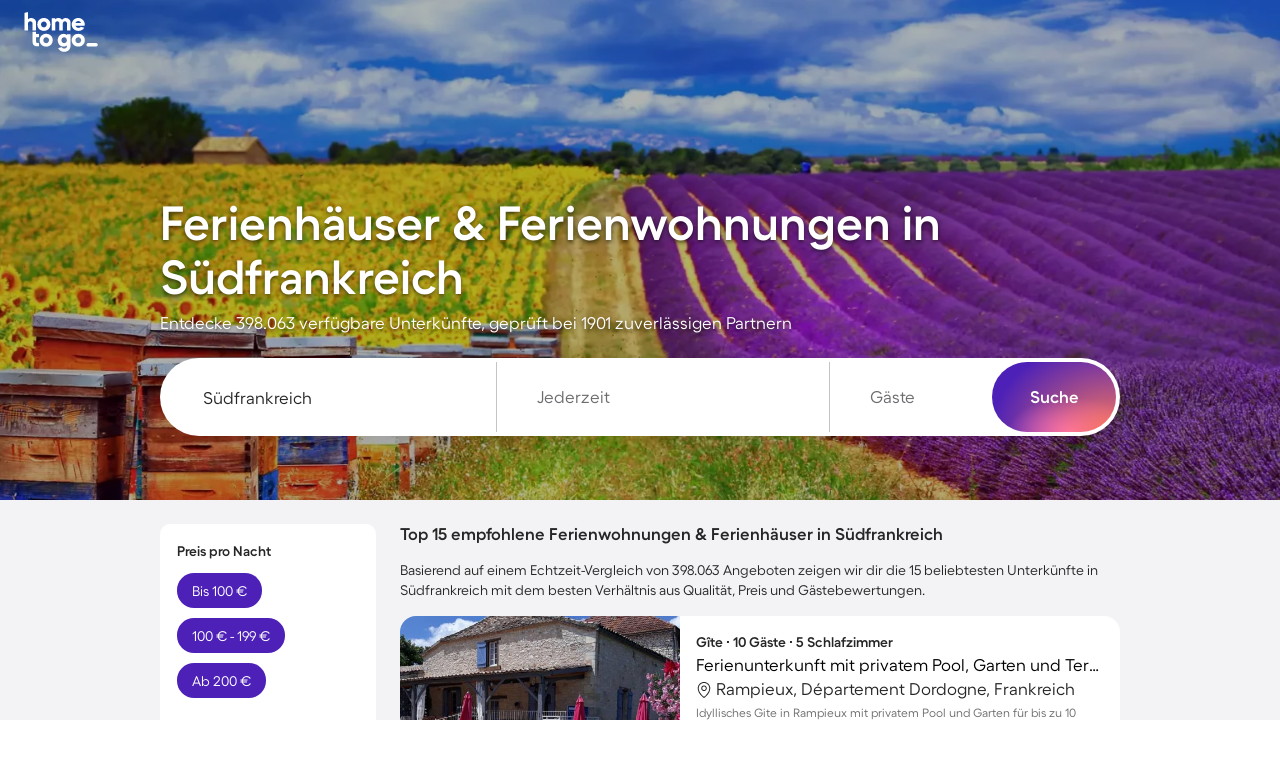

--- FILE ---
content_type: text/html; charset=UTF-8
request_url: https://www.hometogo.de/suedfrankreich/
body_size: 113666
content:
<!DOCTYPE html>
<html lang="de-DE" class="h100p">
    <!--[if lt IE 9]><html class="lt-ie9" lang="de-DE"><![endif]-->
    <head>
            <link rel="dns-prefetch" href="//cdn.hometogo.net/">
    <link rel="dns-prefetch" href="//cdn2.hometogo.net/">
                                            <link rel="preload" as="image" href="//cdn.hometogo.net/assets/media/pics/520_500/5c0fcc49e4569.webp" media="(max-width: 767px)">
                            <link rel="preload" as="image" href="//cdn.hometogo.net/assets/media/pics/800_500/5c0fcc49e4569.webp" media="(min-width: 768px) and (max-width: 991px)">
                                        <link rel="preload" as="image" href="//cdn.hometogo.net/assets/media/pics/1920_600/5c0fcc49e4569.webp" media="(min-width: 1200px)">
                                                                                                                    <link rel="preload" as="font" href="https://cdn.hometogo.net/assets/js/5/HTGFellix-Regular.woff2" type="font/woff2" crossorigin>
                                                    <link rel="preload" as="font" href="https://cdn.hometogo.net/assets/js/5/HTGFellix-SemiBold.woff2" type="font/woff2" crossorigin>
                                                                                
            <!-- BEGIN deferJS&inlineCSS/head -->

                    <style>:root{--canvas: 243, 242, 245;--surface: 255, 255, 255;--txt-disabled-c: var(--gray-normal);--txt-error-c: var(--error-normal);--txt-faded-c: var(--gray-dark);--txt-highlight-accent-c: var(--accent-normal-gradient);--txt-highlight-primary-c: var(--primary-normal-gradient);--txt-inverted-c: var(--white);--txt-link-c-active: var(--primary-dark);--txt-link-c-hover: var(--primary-dark);--txt-link-c: var(--primary-normal);--txt-nub-ts: 0 2px 4px RGBA(0, 0, 0, 0.56);--txt-strong-fw: 700;--txt-success-c: var(--success-normal);--txt-warning-c: var(--warning-normal);--black: 0, 0, 0;--gray-extra-dark: 38, 38, 38;--gray-dark: 108, 107, 111;--gray-normal: 197, 195, 201;--gray-light: 226, 225, 229;--gray-extra-light: 243, 242, 245;--white: 255, 255, 255;--primary-dark: 53, 21, 133;--primary-normal: 77, 33, 183;--primary-light: 96, 74, 195;--primary-extra-light: 180, 177, 231;--primary-super-light: 237, 237, 250;--primary-dark-gradient: radial-gradient( 70.62% 119.79% at 74.74% 109.37%, #8D7BFF 0%, rgba(141, 123, 255, 0) 100% ), linear-gradient( 0deg, #351585, #351585 );--primary-normal-gradient: radial-gradient( 70.62% 119.79% at 74.74% 109.37%, #8D7BFF 0%, rgba(141, 123, 255, 0) 100% ), linear-gradient( 0deg, #4D21B7, #4D21B7 );--accent-dark: 199, 89, 195;--accent-normal: 255, 111, 249;--accent-light: 253, 159, 250;--accent-extra-light: 255, 191, 254;--accent-super-light: 255, 240, 255;--accent-dark-gradient: radial-gradient( 97.06% 130.36% at 97.06% 96.67%, #FF795B 0%, rgba(255, 121, 91, 0.85) 11.56%, rgba(77, 33, 183, 0) 100% ), radial-gradient( 31.68% 50% at 80.93% 100%, rgba(255, 111, 249, 0.2) 0%, rgba(255, 111, 249, 0) 100% ), radial-gradient( 51.08% 50% at 63.71% 100%, rgba(255, 152, 213, 0.74) 0%, #FF6FF9 0.01%, rgba(77, 33, 183, 0) 100% ), rgb(53, 21, 133);--accent-normal-gradient: radial-gradient( 97.06% 130.36% at 97.06% 96.67%, #FF795B 0%, rgba(255, 121, 91, 0.85) 11.56%, rgba(77, 33, 183, 0) 100% ), radial-gradient( 31.68% 50% at 80.93% 100%, rgba(255, 111, 249, 0.2) 0%, rgba(255, 111, 249, 0) 100% ), radial-gradient( 51.08% 50% at 63.71% 100%, rgba(255, 152, 213, 0.74) 0%, #FF6FF9 0.01%, rgba(77, 33, 183, 0) 100% ), rgb(77, 33, 183);--success-dark: 12, 82, 70;--success-normal: 17, 105, 89;--success-light: 33, 132, 115;--success-extra-light: 140, 239, 203;--success-super-light: 237, 252, 246;--warning-dark: 166, 50, 0;--warning-normal: 190, 57, 0;--warning-light: 209, 72, 13;--warning-extra-light: 253, 177, 153;--warning-super-light: 255, 233, 223;--error-dark: 158, 24, 39;--error-normal: 191, 29, 48;--error-light: 212, 40, 71;--error-extra-light: 255, 174, 189;--error-super-light: 253, 237, 240;--font-family: "HTGFellix";--spacing-small: 8px;--spacing-medium: 16px;--height-large: 48px;--border-radius-s: 6px;--border-radius-m: 10px;--border-radius-l: 16px;--border-radius-c: 9999px;--border-radius-c-or-m: var(--border-radius-c);--text-small-font-size: 12px;--text-small-line-height: 17px;--text-small-font-weight: normal;--text-small-color: var(--gray-extra-dark);--text-medium-font-size: 14px;--text-medium-line-height: 20px;--text-medium-font-weight: normal;--text-medium-color: var(--gray-extra-dark);--text-large-font-size: 17px;--text-large-line-height: 22px;--text-large-font-weight: normal;--text-large-color: var(--gray-extra-dark);--subheading-small-font-size: 12px;--subheading-small-line-height: 17px;--subheading-small-font-weight: bold;--subheading-small-text-transform: uppercase;--subheading-small-color: var(--gray-dark);--subheading-medium-font-size: 14px;--subheading-medium-line-height: 18px;--subheading-medium-font-weight: bold;--subheading-medium-text-transform: uppercase;--subheading-medium-color: var(--gray-dark);--subheading-large-font-size: 17px;--subheading-large-line-height: 20px;--subheading-large-font-weight: bold;--subheading-large-text-transform: uppercase;--subheading-large-color: var(--gray-dark);--heading-small-font-size: 17px;--heading-small-line-height: 20px;--heading-small-font-weight: bold;--heading-small-color: var(--gray-extra-dark);--heading-medium-font-size: 20px;--heading-medium-line-height: 24px;--heading-medium-font-weight: bold;--heading-medium-color: var(--gray-extra-dark);--heading-large-font-size: 24px;--heading-large-line-height: 28px;--heading-large-font-weight: bold;--heading-large-color: var(--gray-extra-dark);--title-small-font-size: 32px;--title-small-line-height: 37px;--title-small-font-weight: bold;--title-small-color: var(--gray-extra-dark);--title-medium-font-size: 40px;--title-medium-line-height: 46px;--title-medium-font-weight: bold;--title-medium-color: var(--gray-extra-dark);--title-large-font-size: 48px;--title-large-line-height: 54px;--title-large-font-weight: bold;--title-large-color: var(--gray-extra-dark);--shadow-s: 0px 2px 16px rgba(0, 0, 0, 0.1);--shadow-m: 0px 2px 16px rgba(0, 0, 0, 0.04), 0px 8px 28px rgba(0, 0, 0, 0.08);--shadow-l: 0px 2px 16px rgba(0, 0, 0, 0.04), 0px 8px 48px -4px rgba(0, 0, 0, 0.1)}body{font-family:var(--font-family),Inter,"Helvetica Neue",Helvetica,sans-serif}@font-face{font-family:"HTGFellix";src:url(https://cdn.hometogo.net/assets/js/5/HTGFellix-Regular.woff2) format("woff2");font-weight:normal;font-display:swap}@font-face{font-family:"HTGFellix";src:url(https://cdn.hometogo.net/assets/js/5/HTGFellix-SemiBold.woff2) format("woff2");font-weight:bold;font-display:swap}@font-face{font-family:"HTGFellix";src:url(https://cdn.hometogo.net/assets/js/5/HTGFellix-SemiBold.woff2) format("woff2");font-weight:600;font-display:swap}body:lang(el),body *:lang(el){font-family:"Source Sans Pro","Helvetica Neue",Helvetica,sans-serif}@font-face{font-family:"Source Sans Pro";font-weight:normal;src:url(https://cdn.hometogo.net/assets/js/5/source-sans-pro-regular.woff2) format("woff2");font-display:swap}@font-face{font-family:"Source Sans Pro";font-weight:bold;src:url(https://cdn.hometogo.net/assets/js/5/source-sans-pro-bold.woff2) format("woff2");font-display:swap}

/*# sourceMappingURL=theme-hometogoBrandRefresh.4426fc00.css.map*/</style>
    
                    <style>.mb-144{margin-bottom:-144px}.ml-32{margin-left:-32px}.mr-32{margin-right:-32px}.mt-25{margin-top:-25px}.ml-24{margin-left:-24px}.mr-24{margin-right:-24px}.mt-20{margin-top:-20px}.ml-16{margin-left:-16px}.mr-16{margin-right:-16px}.ml-10{margin-left:-10px}.ml-8{margin-left:-8px}.mr-8{margin-right:-8px}.mt-8{margin-top:-8px}.mb-8{margin-bottom:-8px}.ml-4{margin-left:-4px}.mh-3{margin-left:-3px;margin-right:-3px}.mt-2{margin-top:-2px}.mb-2{margin-bottom:-2px}.mt-1{margin-top:-1px}.ml-1{margin-left:-1px}.mb-m{margin-bottom:-15px}.mh-m{margin-right:-15px}.mh-m,.ml-m{margin-left:-15px}.mr-m{margin-right:-15px}.mb-s{margin-bottom:-10px}.ml-s{margin-left:-10px}.mr-s{margin-right:-10px}.ml-xs{margin-left:-5px}.mr-xs{margin-right:-5px}.mt-xs{margin-top:-5px}.mb-xs{margin-bottom:-5px}.mlm20{margin-left:-20px}.mrm20{margin-right:-20px}.mr1{margin-right:1px}.mt1{margin-top:1px}.mr2{margin-right:2px}.mt2{margin-top:2px}.mr3{margin-right:3px}.mb6{margin-bottom:6px}.mt6{margin-top:6px}.mb20{margin-bottom:20px}.mb30{margin-bottom:30px}.mh30{margin-right:30px}.mh30,.ml30{margin-left:30px}.mr30{margin-right:30px}.mt30,.mv30{margin-top:30px}.mv30{margin-bottom:30px}.mb60{margin-bottom:60px}.mt60{margin-top:60px}.mt80{margin-top:80px}.mbxs{margin-bottom:5px}.mhxs{margin-right:5px}.mhxs,.mlxs{margin-left:5px}.mrxs{margin-right:5px}.mtxs,.mvxs{margin-top:5px}.mvxs{margin-bottom:5px}.mbs{margin-bottom:10px}.mhs{margin-right:10px}.mhs,.mls{margin-left:10px}.mrs{margin-right:10px}.mts,.mvs{margin-top:10px}.mvs{margin-bottom:10px}.mbm{margin-bottom:15px}.mhm{margin-left:15px}.mhm,.mrm{margin-right:15px}.mlm{margin-left:15px}.mtm,.mvm{margin-top:15px}.mvm{margin-bottom:15px}.mbl{margin-bottom:20px}.mhxl{margin-left:40px}.mhxl,.mrxl{margin-right:40px}.ma{margin:auto}.m0a{margin:0 auto}.pbxs{padding-bottom:5px}.phxs{padding-right:5px}.phxs,.plxs{padding-left:5px}.prxs{padding-right:5px}.ptxs,.pvxs{padding-top:5px}.pvxs{padding-bottom:5px}.paxs{padding-:5px}.pbs{padding-bottom:10px}.phs{padding-right:10px}.phs,.pls{padding-left:10px}.prs{padding-right:10px}.pts,.pvs{padding-top:10px}.pvs{padding-bottom:10px}.pbm{padding-bottom:15px}.phm{padding-right:15px}.phm,.plm{padding-left:15px}.prm{padding-right:15px}.ptm,.pvm{padding-top:15px}.pvm{padding-bottom:15px}.phl{padding-left:20px}.phl,.prl{padding-right:20px}.pvl{padding-bottom:20px;padding-top:20px}.ph2{padding-right:2px}.ph2,.pl2{padding-left:2px}.pr2{padding-right:2px}.pt2,.pv2{padding-top:2px}.pv2{padding-bottom:2px}.pt3{padding-top:3px}.pa9{padding-:9px}.pb10{padding-bottom:10px}.ph10{padding-right:10px}.ph10,.pl10{padding-left:10px}.pr10{padding-right:10px}.pt10,.pv10{padding-top:10px}.pv10{padding-bottom:10px}.pt20{padding-top:20px}.pr20{padding-right:20px}.pv20{padding-bottom:20px;padding-top:20px}.pl20{padding-left:20px}.pb20{padding-bottom:20px}.pb30{padding-bottom:30px}.ph30{padding-right:30px}.ph30,.pl30{padding-left:30px}.pr30{padding-right:30px}.pt30,.pv30{padding-top:30px}.pv30{padding-bottom:30px}.pl35{padding-left:35px}.pb60{padding-bottom:60px}.ph60{padding-left:60px;padding-right:60px}.pt60{padding-top:60px}.pl60{padding-left:60px}.pb74{padding-bottom:74px}.pb80{padding-bottom:80px}.pt60p{padding-top:60%}.pb65p{padding-bottom:65%}.pb75p{padding-bottom:75%}.pt75p{padding-top:75%}.w5p{width:5%}.w10p{width:10%}.w13p{width:13%}.w15p{width:15%}.w17p{width:17%}.w20p{width:20%}.w25p{width:25%}.w30p{width:30%}.w32p{width:32%}.w33pe{width:33%}.w35p{width:35%}.w40p{width:40%}.w45p{width:45%}.w55p{width:55%}.w60p{width:60%}.w67p{width:67%}.w70p{width:70%}.w75p{width:75%}.w80p{width:80%}.w90p{width:90%}.w101p{width:101%}.w1{width:1px}.w5{width:5px}.w10{width:10px}.w15{width:15px}.w18{width:18px}.w20{width:20px}.w28{width:28px}.w30{width:30px}.w36{width:36px}.w45{width:45px}.w50{width:50px}.w60{width:60px}.w70{width:70px}.w72{width:72px}.w75{width:75px}.w80{width:80px}.w90{width:90px}.w112{width:112px}.w120{width:120px}.w125{width:125px}.w132{width:132px}.w140{width:140px}.w150{width:150px}.w180{width:180px}.w220{width:220px}.w230{width:230px}.w240{width:240px}.w260{width:260px}.w280{width:280px}.w320{width:320px}.w326{width:326px}.w350{width:350px}.w360{width:360px}.w420{width:420px}.w450{width:450px}.w490{width:490px}.w530{width:530px}.w560{width:560px}.w650{width:650px}.w670{width:670px}.w680{width:680px}.w700{width:700px}.w720{width:720px}.w745{width:745px}.w750{width:750px}.w870{width:870px}.w950{width:950px}.w1155{width:1155px}.maw55p{max-width:55%}.maw70p{max-width:70%}.maw80p{max-width:80%}.maw90p{max-width:90%}.maw150{max-width:150px}.maw160{max-width:160px}.maw270{max-width:270px}.maw275{max-width:275px}.maw396{max-width:396px}.maw470{max-width:470px}.maw560{max-width:560px}.maw630{max-width:630px}.maw660{max-width:660px}.maw720{max-width:720px}.maw750{max-width:750px}.maw858{max-width:858px}.maw960{max-width:960px}.maw1080{max-width:1080px}.maw1200{max-width:1200px}.miw18{min-width:18px}.miw128{min-width:128px}.miw160{min-width:160px}.miw290{min-width:290px}.miw320{min-width:320px}.h10p{height:10%}.h25p{height:25%}.h40p{height:40%}.h75p{height:75%}.h80p{height:80%}.h1{height:1px}.h2{height:2px}.h3{height:3px}.h10{height:10px}.h15{height:15px}.h18{height:18px}.h20{height:20px}.h25{height:25px}.h28{height:28px}.h30{height:30px}.h34{height:34px}.h35{height:35px}.h36{height:36px}.h38{height:38px}.h44{height:44px}.h45{height:45px}.h46{height:46px}.h50{height:50px}.h54{height:54px}.h55{height:55px}.h60{height:60px}.h70{height:70px}.h72{height:72px}.h74{height:74px}.h80{height:80px}.h95{height:95px}.h110{height:110px}.h130{height:130px}.h132{height:132px}.h142{height:142px}.h160{height:160px}.h180{height:180px}.h210{height:210px}.h220{height:220px}.h230{height:230px}.h242{height:242px}.h246{height:246px}.h254{height:254px}.h276{height:276px}.h290{height:290px}.h294{height:294px}.h340{height:340px}.h360{height:360px}.h370{height:370px}.h408{height:408px}.h476{height:476px}.h490{height:490px}.h500{height:500px}.h550{height:550px}.h600{height:600px}.mih50{min-height:50px}.mih500{min-height:500px}.mih80v{min-height:80vh}.mih100v{min-height:100vh}.mah38{max-height:38px}.mah90{max-height:90px}.mah160{max-height:160px}.mah180{max-height:180px}.mah184{max-height:184px}.mah350{max-height:350px}.mah500{max-height:500px}.mah900{max-height:900px}.mah100v{max-height:100vh}.h88v{height:88vh}.z-1{z-index:-1}.z0{z-index:0}.z1{z-index:1}.z2{z-index:2}.z5{z-index:5}.z10{z-index:10}.z11{z-index:11}.z20{z-index:20}.z100{z-index:100}.z200{z-index:200}.z300{z-index:300}.z400{z-index:400}.z500{z-index:500}.z900{z-index:900}.z950{z-index:950}.z1000{z-index:1000}.z1100{z-index:1100}.z99999{z-index:99999}.z999999{z-index:999999}.tm20{top:-20px}.t-m20{top:20px}.rm20{right:-20px}.r-m20{right:20px}.bm20{bottom:-20px}.b-m20{bottom:20px}.lm20{left:-20px}.l-m20{left:20px}.tm16{top:-16px}.t-m16{top:16px}.rm16{right:-16px}.r-m16{right:16px}.bm16{bottom:-16px}.b-m16{bottom:16px}.lm16{left:-16px}.l-m16{left:16px}.tm4{top:-4px}.t-m4{top:4px}.rm4{right:-4px}.r-m4{right:4px}.bm4{bottom:-4px}.b-m4{bottom:4px}.lm4{left:-4px}.l-m4{left:4px}.t1{top:1px}.t-1{top:-1px}.r1{right:1px}.r-1{right:-1px}.b1{bottom:1px}.b-1{bottom:-1px}.l1{left:1px}.l-1{left:-1px}.t2{top:2px}.t-2{top:-2px}.r2{right:2px}.r-2{right:-2px}.b2{bottom:2px}.b-2{bottom:-2px}.l2{left:2px}.l-2{left:-2px}.t3{top:3px}.t-3{top:-3px}.r3{right:3px}.r-3{right:-3px}.b3{bottom:3px}.b-3{bottom:-3px}.l3{left:3px}.l-3{left:-3px}.t5{top:5px}.t-5{top:-5px}.r5{right:5px}.r-5{right:-5px}.b5{bottom:5px}.b-5{bottom:-5px}.l5{left:5px}.l-5{left:-5px}.t10{top:10px}.t-10{top:-10px}.r10{right:10px}.r-10{right:-10px}.b10{bottom:10px}.b-10{bottom:-10px}.l10{left:10px}.l-10{left:-10px}.t15{top:15px}.t-15{top:-15px}.r15{right:15px}.r-15{right:-15px}.b15{bottom:15px}.b-15{bottom:-15px}.l15{left:15px}.l-15{left:-15px}.t20{top:20px}.t-20{top:-20px}.r20{right:20px}.r-20{right:-20px}.b20{bottom:20px}.b-20{bottom:-20px}.l20{left:20px}.l-20{left:-20px}.t25{top:25px}.t-25{top:-25px}.r25{right:25px}.r-25{right:-25px}.b25{bottom:25px}.b-25{bottom:-25px}.l25{left:25px}.l-25{left:-25px}.t30{top:30px}.t-30{top:-30px}.r30{right:30px}.r-30{right:-30px}.b30{bottom:30px}.b-30{bottom:-30px}.l30{left:30px}.l-30{left:-30px}.t40{top:40px}.t-40{top:-40px}.r40{right:40px}.r-40{right:-40px}.b40{bottom:40px}.b-40{bottom:-40px}.l40{left:40px}.l-40{left:-40px}.t48{top:48px}.t-48{top:-48px}.r48{right:48px}.r-48{right:-48px}.b48{bottom:48px}.b-48{bottom:-48px}.l48{left:48px}.l-48{left:-48px}.t50{top:50px}.t-50{top:-50px}.r50{right:50px}.r-50{right:-50px}.b50{bottom:50px}.b-50{bottom:-50px}.l50{left:50px}.l-50{left:-50px}.t55{top:55px}.t-55{top:-55px}.r55{right:55px}.r-55{right:-55px}.b55{bottom:55px}.b-55{bottom:-55px}.l55{left:55px}.l-55{left:-55px}.t64{top:64px}.t-64{top:-64px}.r64{right:64px}.r-64{right:-64px}.b64{bottom:64px}.b-64{bottom:-64px}.l64{left:64px}.l-64{left:-64px}.t70{top:70px}.t-70{top:-70px}.r70{right:70px}.r-70{right:-70px}.b70{bottom:70px}.b-70{bottom:-70px}.l70{left:70px}.l-70{left:-70px}.t100{top:100px}.t-100{top:-100px}.r100{right:100px}.r-100{right:-100px}.b100{bottom:100px}.b-100{bottom:-100px}.l100{left:100px}.l-100{left:-100px}.t128{top:128px}.t-128{top:-128px}.r128{right:128px}.r-128{right:-128px}.b128{bottom:128px}.b-128{bottom:-128px}.l128{left:128px}.l-128{left:-128px}.t320{top:320px}.t-320{top:-320px}.r320{right:320px}.r-320{right:-320px}.b320{bottom:320px}.b-320{bottom:-320px}.l320{left:320px}.l-320{left:-320px}.ts{top:10px}.t-s{top:-10px}.rs{right:10px}.r-s{right:-10px}.bs{bottom:10px}.b-s{bottom:-10px}.ls{left:10px}.l-s{left:-10px}.tm{top:15px}.t-m{top:-15px}.rm{right:15px}.r-m{right:-15px}.bm{bottom:15px}.b-m{bottom:-15px}.lm{left:15px}.l-m{left:-15px}.t40p{top:40%}.t-40p{top:-40%}.r40p{right:40%}.r-40p{right:-40%}.b40p{bottom:40%}.b-40p{bottom:-40%}.l40p{left:40%}.l-40p{left:-40%}.z1\:h:hover{z-index:1}.z2\:h:hover{z-index:2}@media screen and (min-width: 768px)and (max-width: 991px){.mhxl-sm{margin-left:40px;margin-right:40px}.ptxs-sm{padding-top:5px}.prxs-sm{padding-right:5px}.phm-sm,.prm-sm{padding-right:15px}.phm-sm{padding-left:15px}.pt2-sm{padding-top:2px}.w25p-sm{width:25%}.w35p-sm{width:35%}.w40p-sm{width:40%}.w75-sm{width:75px}.w240-sm{width:240px}.w490-sm{width:490px}.w750-sm{width:750px}.h30-sm{height:30px}.h44-sm{height:44px}.h130-sm{height:130px}.h230-sm{height:230px}.h246-sm{height:246px}.h408-sm{height:408px}.h550-sm{height:550px}.h600-sm{height:600px}.mih80v-sm{min-height:80vh}.mahn-sm{max-height:none}.tm20-sm{top:-20px}.t-m20-sm{top:20px}.rm20-sm{right:-20px}.r-m20-sm{right:20px}.bm20-sm{bottom:-20px}.b-m20-sm{bottom:20px}.lm20-sm{left:-20px}.l-m20-sm{left:20px}.tm16-sm{top:-16px}.t-m16-sm{top:16px}.rm16-sm{right:-16px}.r-m16-sm{right:16px}.bm16-sm{bottom:-16px}.b-m16-sm{bottom:16px}.lm16-sm{left:-16px}.l-m16-sm{left:16px}.tm4-sm{top:-4px}.t-m4-sm{top:4px}.rm4-sm{right:-4px}.r-m4-sm{right:4px}.bm4-sm{bottom:-4px}.b-m4-sm{bottom:4px}.lm4-sm{left:-4px}.l-m4-sm{left:4px}.t1-sm{top:1px}.t-1-sm{top:-1px}.r1-sm{right:1px}.r-1-sm{right:-1px}.b1-sm{bottom:1px}.b-1-sm{bottom:-1px}.l1-sm{left:1px}.l-1-sm{left:-1px}.t2-sm{top:2px}.t-2-sm{top:-2px}.r2-sm{right:2px}.r-2-sm{right:-2px}.b2-sm{bottom:2px}.b-2-sm{bottom:-2px}.l2-sm{left:2px}.l-2-sm{left:-2px}.t3-sm{top:3px}.t-3-sm{top:-3px}.r3-sm{right:3px}.r-3-sm{right:-3px}.b3-sm{bottom:3px}.b-3-sm{bottom:-3px}.l3-sm{left:3px}.l-3-sm{left:-3px}.t5-sm{top:5px}.t-5-sm{top:-5px}.r5-sm{right:5px}.r-5-sm{right:-5px}.b5-sm{bottom:5px}.b-5-sm{bottom:-5px}.l5-sm{left:5px}.l-5-sm{left:-5px}.t10-sm{top:10px}.t-10-sm{top:-10px}.r10-sm{right:10px}.r-10-sm{right:-10px}.b10-sm{bottom:10px}.b-10-sm{bottom:-10px}.l10-sm{left:10px}.l-10-sm{left:-10px}.t15-sm{top:15px}.t-15-sm{top:-15px}.r15-sm{right:15px}.r-15-sm{right:-15px}.b15-sm{bottom:15px}.b-15-sm{bottom:-15px}.l15-sm{left:15px}.l-15-sm{left:-15px}.t20-sm{top:20px}.t-20-sm{top:-20px}.r20-sm{right:20px}.r-20-sm{right:-20px}.b20-sm{bottom:20px}.b-20-sm{bottom:-20px}.l20-sm{left:20px}.l-20-sm{left:-20px}.t25-sm{top:25px}.t-25-sm{top:-25px}.r25-sm{right:25px}.r-25-sm{right:-25px}.b25-sm{bottom:25px}.b-25-sm{bottom:-25px}.l25-sm{left:25px}.l-25-sm{left:-25px}.t30-sm{top:30px}.t-30-sm{top:-30px}.r30-sm{right:30px}.r-30-sm{right:-30px}.b30-sm{bottom:30px}.b-30-sm{bottom:-30px}.l30-sm{left:30px}.l-30-sm{left:-30px}.t40-sm{top:40px}.t-40-sm{top:-40px}.r40-sm{right:40px}.r-40-sm{right:-40px}.b40-sm{bottom:40px}.b-40-sm{bottom:-40px}.l40-sm{left:40px}.l-40-sm{left:-40px}.t48-sm{top:48px}.t-48-sm{top:-48px}.r48-sm{right:48px}.r-48-sm{right:-48px}.b48-sm{bottom:48px}.b-48-sm{bottom:-48px}.l48-sm{left:48px}.l-48-sm{left:-48px}.t50-sm{top:50px}.t-50-sm{top:-50px}.r50-sm{right:50px}.r-50-sm{right:-50px}.b50-sm{bottom:50px}.b-50-sm{bottom:-50px}.l50-sm{left:50px}.l-50-sm{left:-50px}.t55-sm{top:55px}.t-55-sm{top:-55px}.r55-sm{right:55px}.r-55-sm{right:-55px}.b55-sm{bottom:55px}.b-55-sm{bottom:-55px}.l55-sm{left:55px}.l-55-sm{left:-55px}.t64-sm{top:64px}.t-64-sm{top:-64px}.r64-sm{right:64px}.r-64-sm{right:-64px}.b64-sm{bottom:64px}.b-64-sm{bottom:-64px}.l64-sm{left:64px}.l-64-sm{left:-64px}.t70-sm{top:70px}.t-70-sm{top:-70px}.r70-sm{right:70px}.r-70-sm{right:-70px}.b70-sm{bottom:70px}.b-70-sm{bottom:-70px}.l70-sm{left:70px}.l-70-sm{left:-70px}.t100-sm{top:100px}.t-100-sm{top:-100px}.r100-sm{right:100px}.r-100-sm{right:-100px}.b100-sm{bottom:100px}.b-100-sm{bottom:-100px}.l100-sm{left:100px}.l-100-sm{left:-100px}.t128-sm{top:128px}.t-128-sm{top:-128px}.r128-sm{right:128px}.r-128-sm{right:-128px}.b128-sm{bottom:128px}.b-128-sm{bottom:-128px}.l128-sm{left:128px}.l-128-sm{left:-128px}.t320-sm{top:320px}.t-320-sm{top:-320px}.r320-sm{right:320px}.r-320-sm{right:-320px}.b320-sm{bottom:320px}.b-320-sm{bottom:-320px}.l320-sm{left:320px}.l-320-sm{left:-320px}.ts-sm{top:10px}.t-s-sm{top:-10px}.rs-sm{right:10px}.r-s-sm{right:-10px}.bs-sm{bottom:10px}.b-s-sm{bottom:-10px}.ls-sm{left:10px}.l-s-sm{left:-10px}.tm-sm{top:15px}.t-m-sm{top:-15px}.rm-sm{right:15px}.r-m-sm{right:-15px}.bm-sm{bottom:15px}.b-m-sm{bottom:-15px}.lm-sm{left:15px}.l-m-sm{left:-15px}.t40p-sm{top:40%}.t-40p-sm{top:-40%}.r40p-sm{right:40%}.r-40p-sm{right:-40%}.b40p-sm{bottom:40%}.b-40p-sm{bottom:-40%}.l40p-sm{left:40%}.l-40p-sm{left:-40%}}@media screen and (min-width: 992px)and (max-width: 1199px){.mr46-md{margin-right:46px}.mhxl-md{margin-left:40px;margin-right:40px}.phm-md{padding-left:15px;padding-right:15px}.pr2-md{padding-right:2px}.w25p-md{width:25%}.w40p-md{width:40%}.w60p-md{width:60%}.w67p-md{width:67%}.w750-md{width:750px}.w950-md{width:950px}.h44-md{height:44px}.tm20-md{top:-20px}.t-m20-md{top:20px}.rm20-md{right:-20px}.r-m20-md{right:20px}.bm20-md{bottom:-20px}.b-m20-md{bottom:20px}.lm20-md{left:-20px}.l-m20-md{left:20px}.tm16-md{top:-16px}.t-m16-md{top:16px}.rm16-md{right:-16px}.r-m16-md{right:16px}.bm16-md{bottom:-16px}.b-m16-md{bottom:16px}.lm16-md{left:-16px}.l-m16-md{left:16px}.tm4-md{top:-4px}.t-m4-md{top:4px}.rm4-md{right:-4px}.r-m4-md{right:4px}.bm4-md{bottom:-4px}.b-m4-md{bottom:4px}.lm4-md{left:-4px}.l-m4-md{left:4px}.t1-md{top:1px}.t-1-md{top:-1px}.r1-md{right:1px}.r-1-md{right:-1px}.b1-md{bottom:1px}.b-1-md{bottom:-1px}.l1-md{left:1px}.l-1-md{left:-1px}.t2-md{top:2px}.t-2-md{top:-2px}.r2-md{right:2px}.r-2-md{right:-2px}.b2-md{bottom:2px}.b-2-md{bottom:-2px}.l2-md{left:2px}.l-2-md{left:-2px}.t3-md{top:3px}.t-3-md{top:-3px}.r3-md{right:3px}.r-3-md{right:-3px}.b3-md{bottom:3px}.b-3-md{bottom:-3px}.l3-md{left:3px}.l-3-md{left:-3px}.t5-md{top:5px}.t-5-md{top:-5px}.r5-md{right:5px}.r-5-md{right:-5px}.b5-md{bottom:5px}.b-5-md{bottom:-5px}.l5-md{left:5px}.l-5-md{left:-5px}.t10-md{top:10px}.t-10-md{top:-10px}.r10-md{right:10px}.r-10-md{right:-10px}.b10-md{bottom:10px}.b-10-md{bottom:-10px}.l10-md{left:10px}.l-10-md{left:-10px}.t15-md{top:15px}.t-15-md{top:-15px}.r15-md{right:15px}.r-15-md{right:-15px}.b15-md{bottom:15px}.b-15-md{bottom:-15px}.l15-md{left:15px}.l-15-md{left:-15px}.t20-md{top:20px}.t-20-md{top:-20px}.r20-md{right:20px}.r-20-md{right:-20px}.b20-md{bottom:20px}.b-20-md{bottom:-20px}.l20-md{left:20px}.l-20-md{left:-20px}.t25-md{top:25px}.t-25-md{top:-25px}.r25-md{right:25px}.r-25-md{right:-25px}.b25-md{bottom:25px}.b-25-md{bottom:-25px}.l25-md{left:25px}.l-25-md{left:-25px}.t30-md{top:30px}.t-30-md{top:-30px}.r30-md{right:30px}.r-30-md{right:-30px}.b30-md{bottom:30px}.b-30-md{bottom:-30px}.l30-md{left:30px}.l-30-md{left:-30px}.t40-md{top:40px}.t-40-md{top:-40px}.r40-md{right:40px}.r-40-md{right:-40px}.b40-md{bottom:40px}.b-40-md{bottom:-40px}.l40-md{left:40px}.l-40-md{left:-40px}.t48-md{top:48px}.t-48-md{top:-48px}.r48-md{right:48px}.r-48-md{right:-48px}.b48-md{bottom:48px}.b-48-md{bottom:-48px}.l48-md{left:48px}.l-48-md{left:-48px}.t50-md{top:50px}.t-50-md{top:-50px}.r50-md{right:50px}.r-50-md{right:-50px}.b50-md{bottom:50px}.b-50-md{bottom:-50px}.l50-md{left:50px}.l-50-md{left:-50px}.t55-md{top:55px}.t-55-md{top:-55px}.r55-md{right:55px}.r-55-md{right:-55px}.b55-md{bottom:55px}.b-55-md{bottom:-55px}.l55-md{left:55px}.l-55-md{left:-55px}.t64-md{top:64px}.t-64-md{top:-64px}.r64-md{right:64px}.r-64-md{right:-64px}.b64-md{bottom:64px}.b-64-md{bottom:-64px}.l64-md{left:64px}.l-64-md{left:-64px}.t70-md{top:70px}.t-70-md{top:-70px}.r70-md{right:70px}.r-70-md{right:-70px}.b70-md{bottom:70px}.b-70-md{bottom:-70px}.l70-md{left:70px}.l-70-md{left:-70px}.t100-md{top:100px}.t-100-md{top:-100px}.r100-md{right:100px}.r-100-md{right:-100px}.b100-md{bottom:100px}.b-100-md{bottom:-100px}.l100-md{left:100px}.l-100-md{left:-100px}.t128-md{top:128px}.t-128-md{top:-128px}.r128-md{right:128px}.r-128-md{right:-128px}.b128-md{bottom:128px}.b-128-md{bottom:-128px}.l128-md{left:128px}.l-128-md{left:-128px}.t320-md{top:320px}.t-320-md{top:-320px}.r320-md{right:320px}.r-320-md{right:-320px}.b320-md{bottom:320px}.b-320-md{bottom:-320px}.l320-md{left:320px}.l-320-md{left:-320px}.ts-md{top:10px}.t-s-md{top:-10px}.rs-md{right:10px}.r-s-md{right:-10px}.bs-md{bottom:10px}.b-s-md{bottom:-10px}.ls-md{left:10px}.l-s-md{left:-10px}.tm-md{top:15px}.t-m-md{top:-15px}.rm-md{right:15px}.r-m-md{right:-15px}.bm-md{bottom:15px}.b-m-md{bottom:-15px}.lm-md{left:15px}.l-m-md{left:-15px}.t40p-md{top:40%}.t-40p-md{top:-40%}.r40p-md{right:40%}.r-40p-md{right:-40%}.b40p-md{bottom:40%}.b-40p-md{bottom:-40%}.l40p-md{left:40%}.l-40p-md{left:-40%}}@media screen and (min-width: 1200px)and (max-width: 1439px){.w25p-lg{width:25%}.w40p-lg{width:40%}.w60p-lg{width:60%}.w750-lg{width:750px}.w950-lg{width:950px}.w1155-lg{width:1155px}.h44-lg{height:44px}.tm20-lg{top:-20px}.t-m20-lg{top:20px}.rm20-lg{right:-20px}.r-m20-lg{right:20px}.bm20-lg{bottom:-20px}.b-m20-lg{bottom:20px}.lm20-lg{left:-20px}.l-m20-lg{left:20px}.tm16-lg{top:-16px}.t-m16-lg{top:16px}.rm16-lg{right:-16px}.r-m16-lg{right:16px}.bm16-lg{bottom:-16px}.b-m16-lg{bottom:16px}.lm16-lg{left:-16px}.l-m16-lg{left:16px}.tm4-lg{top:-4px}.t-m4-lg{top:4px}.rm4-lg{right:-4px}.r-m4-lg{right:4px}.bm4-lg{bottom:-4px}.b-m4-lg{bottom:4px}.lm4-lg{left:-4px}.l-m4-lg{left:4px}.t1-lg{top:1px}.t-1-lg{top:-1px}.r1-lg{right:1px}.r-1-lg{right:-1px}.b1-lg{bottom:1px}.b-1-lg{bottom:-1px}.l1-lg{left:1px}.l-1-lg{left:-1px}.t2-lg{top:2px}.t-2-lg{top:-2px}.r2-lg{right:2px}.r-2-lg{right:-2px}.b2-lg{bottom:2px}.b-2-lg{bottom:-2px}.l2-lg{left:2px}.l-2-lg{left:-2px}.t3-lg{top:3px}.t-3-lg{top:-3px}.r3-lg{right:3px}.r-3-lg{right:-3px}.b3-lg{bottom:3px}.b-3-lg{bottom:-3px}.l3-lg{left:3px}.l-3-lg{left:-3px}.t5-lg{top:5px}.t-5-lg{top:-5px}.r5-lg{right:5px}.r-5-lg{right:-5px}.b5-lg{bottom:5px}.b-5-lg{bottom:-5px}.l5-lg{left:5px}.l-5-lg{left:-5px}.t10-lg{top:10px}.t-10-lg{top:-10px}.r10-lg{right:10px}.r-10-lg{right:-10px}.b10-lg{bottom:10px}.b-10-lg{bottom:-10px}.l10-lg{left:10px}.l-10-lg{left:-10px}.t15-lg{top:15px}.t-15-lg{top:-15px}.r15-lg{right:15px}.r-15-lg{right:-15px}.b15-lg{bottom:15px}.b-15-lg{bottom:-15px}.l15-lg{left:15px}.l-15-lg{left:-15px}.t20-lg{top:20px}.t-20-lg{top:-20px}.r20-lg{right:20px}.r-20-lg{right:-20px}.b20-lg{bottom:20px}.b-20-lg{bottom:-20px}.l20-lg{left:20px}.l-20-lg{left:-20px}.t25-lg{top:25px}.t-25-lg{top:-25px}.r25-lg{right:25px}.r-25-lg{right:-25px}.b25-lg{bottom:25px}.b-25-lg{bottom:-25px}.l25-lg{left:25px}.l-25-lg{left:-25px}.t30-lg{top:30px}.t-30-lg{top:-30px}.r30-lg{right:30px}.r-30-lg{right:-30px}.b30-lg{bottom:30px}.b-30-lg{bottom:-30px}.l30-lg{left:30px}.l-30-lg{left:-30px}.t40-lg{top:40px}.t-40-lg{top:-40px}.r40-lg{right:40px}.r-40-lg{right:-40px}.b40-lg{bottom:40px}.b-40-lg{bottom:-40px}.l40-lg{left:40px}.l-40-lg{left:-40px}.t48-lg{top:48px}.t-48-lg{top:-48px}.r48-lg{right:48px}.r-48-lg{right:-48px}.b48-lg{bottom:48px}.b-48-lg{bottom:-48px}.l48-lg{left:48px}.l-48-lg{left:-48px}.t50-lg{top:50px}.t-50-lg{top:-50px}.r50-lg{right:50px}.r-50-lg{right:-50px}.b50-lg{bottom:50px}.b-50-lg{bottom:-50px}.l50-lg{left:50px}.l-50-lg{left:-50px}.t55-lg{top:55px}.t-55-lg{top:-55px}.r55-lg{right:55px}.r-55-lg{right:-55px}.b55-lg{bottom:55px}.b-55-lg{bottom:-55px}.l55-lg{left:55px}.l-55-lg{left:-55px}.t64-lg{top:64px}.t-64-lg{top:-64px}.r64-lg{right:64px}.r-64-lg{right:-64px}.b64-lg{bottom:64px}.b-64-lg{bottom:-64px}.l64-lg{left:64px}.l-64-lg{left:-64px}.t70-lg{top:70px}.t-70-lg{top:-70px}.r70-lg{right:70px}.r-70-lg{right:-70px}.b70-lg{bottom:70px}.b-70-lg{bottom:-70px}.l70-lg{left:70px}.l-70-lg{left:-70px}.t100-lg{top:100px}.t-100-lg{top:-100px}.r100-lg{right:100px}.r-100-lg{right:-100px}.b100-lg{bottom:100px}.b-100-lg{bottom:-100px}.l100-lg{left:100px}.l-100-lg{left:-100px}.t128-lg{top:128px}.t-128-lg{top:-128px}.r128-lg{right:128px}.r-128-lg{right:-128px}.b128-lg{bottom:128px}.b-128-lg{bottom:-128px}.l128-lg{left:128px}.l-128-lg{left:-128px}.t320-lg{top:320px}.t-320-lg{top:-320px}.r320-lg{right:320px}.r-320-lg{right:-320px}.b320-lg{bottom:320px}.b-320-lg{bottom:-320px}.l320-lg{left:320px}.l-320-lg{left:-320px}.ts-lg{top:10px}.t-s-lg{top:-10px}.rs-lg{right:10px}.r-s-lg{right:-10px}.bs-lg{bottom:10px}.b-s-lg{bottom:-10px}.ls-lg{left:10px}.l-s-lg{left:-10px}.tm-lg{top:15px}.t-m-lg{top:-15px}.rm-lg{right:15px}.r-m-lg{right:-15px}.bm-lg{bottom:15px}.b-m-lg{bottom:-15px}.lm-lg{left:15px}.l-m-lg{left:-15px}.t40p-lg{top:40%}.t-40p-lg{top:-40%}.r40p-lg{right:40%}.r-40p-lg{right:-40%}.b40p-lg{bottom:40%}.b-40p-lg{bottom:-40%}.l40p-lg{left:40%}.l-40p-lg{left:-40%}}@media screen and (min-width: 1440px){.w25p-xlg{width:25%}.w40p-xlg{width:40%}.w60p-xlg{width:60%}.w750-xlg{width:750px}.w950-xlg{width:950px}.w1155-xlg{width:1155px}.h44-xlg{height:44px}.tm20-xlg{top:-20px}.t-m20-xlg{top:20px}.rm20-xlg{right:-20px}.r-m20-xlg{right:20px}.bm20-xlg{bottom:-20px}.b-m20-xlg{bottom:20px}.lm20-xlg{left:-20px}.l-m20-xlg{left:20px}.tm16-xlg{top:-16px}.t-m16-xlg{top:16px}.rm16-xlg{right:-16px}.r-m16-xlg{right:16px}.bm16-xlg{bottom:-16px}.b-m16-xlg{bottom:16px}.lm16-xlg{left:-16px}.l-m16-xlg{left:16px}.tm4-xlg{top:-4px}.t-m4-xlg{top:4px}.rm4-xlg{right:-4px}.r-m4-xlg{right:4px}.bm4-xlg{bottom:-4px}.b-m4-xlg{bottom:4px}.lm4-xlg{left:-4px}.l-m4-xlg{left:4px}.t1-xlg{top:1px}.t-1-xlg{top:-1px}.r1-xlg{right:1px}.r-1-xlg{right:-1px}.b1-xlg{bottom:1px}.b-1-xlg{bottom:-1px}.l1-xlg{left:1px}.l-1-xlg{left:-1px}.t2-xlg{top:2px}.t-2-xlg{top:-2px}.r2-xlg{right:2px}.r-2-xlg{right:-2px}.b2-xlg{bottom:2px}.b-2-xlg{bottom:-2px}.l2-xlg{left:2px}.l-2-xlg{left:-2px}.t3-xlg{top:3px}.t-3-xlg{top:-3px}.r3-xlg{right:3px}.r-3-xlg{right:-3px}.b3-xlg{bottom:3px}.b-3-xlg{bottom:-3px}.l3-xlg{left:3px}.l-3-xlg{left:-3px}.t5-xlg{top:5px}.t-5-xlg{top:-5px}.r5-xlg{right:5px}.r-5-xlg{right:-5px}.b5-xlg{bottom:5px}.b-5-xlg{bottom:-5px}.l5-xlg{left:5px}.l-5-xlg{left:-5px}.t10-xlg{top:10px}.t-10-xlg{top:-10px}.r10-xlg{right:10px}.r-10-xlg{right:-10px}.b10-xlg{bottom:10px}.b-10-xlg{bottom:-10px}.l10-xlg{left:10px}.l-10-xlg{left:-10px}.t15-xlg{top:15px}.t-15-xlg{top:-15px}.r15-xlg{right:15px}.r-15-xlg{right:-15px}.b15-xlg{bottom:15px}.b-15-xlg{bottom:-15px}.l15-xlg{left:15px}.l-15-xlg{left:-15px}.t20-xlg{top:20px}.t-20-xlg{top:-20px}.r20-xlg{right:20px}.r-20-xlg{right:-20px}.b20-xlg{bottom:20px}.b-20-xlg{bottom:-20px}.l20-xlg{left:20px}.l-20-xlg{left:-20px}.t25-xlg{top:25px}.t-25-xlg{top:-25px}.r25-xlg{right:25px}.r-25-xlg{right:-25px}.b25-xlg{bottom:25px}.b-25-xlg{bottom:-25px}.l25-xlg{left:25px}.l-25-xlg{left:-25px}.t30-xlg{top:30px}.t-30-xlg{top:-30px}.r30-xlg{right:30px}.r-30-xlg{right:-30px}.b30-xlg{bottom:30px}.b-30-xlg{bottom:-30px}.l30-xlg{left:30px}.l-30-xlg{left:-30px}.t40-xlg{top:40px}.t-40-xlg{top:-40px}.r40-xlg{right:40px}.r-40-xlg{right:-40px}.b40-xlg{bottom:40px}.b-40-xlg{bottom:-40px}.l40-xlg{left:40px}.l-40-xlg{left:-40px}.t48-xlg{top:48px}.t-48-xlg{top:-48px}.r48-xlg{right:48px}.r-48-xlg{right:-48px}.b48-xlg{bottom:48px}.b-48-xlg{bottom:-48px}.l48-xlg{left:48px}.l-48-xlg{left:-48px}.t50-xlg{top:50px}.t-50-xlg{top:-50px}.r50-xlg{right:50px}.r-50-xlg{right:-50px}.b50-xlg{bottom:50px}.b-50-xlg{bottom:-50px}.l50-xlg{left:50px}.l-50-xlg{left:-50px}.t55-xlg{top:55px}.t-55-xlg{top:-55px}.r55-xlg{right:55px}.r-55-xlg{right:-55px}.b55-xlg{bottom:55px}.b-55-xlg{bottom:-55px}.l55-xlg{left:55px}.l-55-xlg{left:-55px}.t64-xlg{top:64px}.t-64-xlg{top:-64px}.r64-xlg{right:64px}.r-64-xlg{right:-64px}.b64-xlg{bottom:64px}.b-64-xlg{bottom:-64px}.l64-xlg{left:64px}.l-64-xlg{left:-64px}.t70-xlg{top:70px}.t-70-xlg{top:-70px}.r70-xlg{right:70px}.r-70-xlg{right:-70px}.b70-xlg{bottom:70px}.b-70-xlg{bottom:-70px}.l70-xlg{left:70px}.l-70-xlg{left:-70px}.t100-xlg{top:100px}.t-100-xlg{top:-100px}.r100-xlg{right:100px}.r-100-xlg{right:-100px}.b100-xlg{bottom:100px}.b-100-xlg{bottom:-100px}.l100-xlg{left:100px}.l-100-xlg{left:-100px}.t128-xlg{top:128px}.t-128-xlg{top:-128px}.r128-xlg{right:128px}.r-128-xlg{right:-128px}.b128-xlg{bottom:128px}.b-128-xlg{bottom:-128px}.l128-xlg{left:128px}.l-128-xlg{left:-128px}.t320-xlg{top:320px}.t-320-xlg{top:-320px}.r320-xlg{right:320px}.r-320-xlg{right:-320px}.b320-xlg{bottom:320px}.b-320-xlg{bottom:-320px}.l320-xlg{left:320px}.l-320-xlg{left:-320px}.ts-xlg{top:10px}.t-s-xlg{top:-10px}.rs-xlg{right:10px}.r-s-xlg{right:-10px}.bs-xlg{bottom:10px}.b-s-xlg{bottom:-10px}.ls-xlg{left:10px}.l-s-xlg{left:-10px}.tm-xlg{top:15px}.t-m-xlg{top:-15px}.rm-xlg{right:15px}.r-m-xlg{right:-15px}.bm-xlg{bottom:15px}.b-m-xlg{bottom:-15px}.lm-xlg{left:15px}.l-m-xlg{left:-15px}.t40p-xlg{top:40%}.t-40p-xlg{top:-40%}.r40p-xlg{right:40%}.r-40p-xlg{right:-40%}.b40p-xlg{bottom:40%}.b-40p-xlg{bottom:-40%}.l40p-xlg{left:40%}.l-40p-xlg{left:-40%}}@media (max-width: 767px){.mihi-xs{min-height:auto}.mih80v-xs{min-height:80vh}.mahn-xs{max-height:none}.mah248-xs{max-height:248px}.mah252-xs{max-height:252px}}@media screen and (max-width: 767px){.mbxs-xs,.mvxs-xs{margin-bottom:5px}.mtxs-xs,.mvxs-xs{margin-top:5px}.mbs-xs,.mvs-xs{margin-bottom:10px}.mts-xs,.mvs-xs{margin-top:10px}.mvm-xs{margin-top:15px}.mbm-xs,.mvm-xs{margin-bottom:15px}.mtm-xs{margin-top:15px}.mb20-xs{margin-bottom:20px}.pvxs-xs{padding-top:5px}.pbxs-xs,.pvxs-xs{padding-bottom:5px}.ptxs-xs{padding-top:5px}.prxs-xs{padding-right:5px}.phs-xs{padding-right:10px}.phs-xs,.pls-xs{padding-left:10px}.pbm-xs{padding-bottom:15px}.phm-xs{padding-left:15px;padding-right:15px}.ptm-xs{padding-top:15px}.phl-xs{padding-left:20px;padding-right:20px}.pb30-xs{padding-bottom:30px}.pb74-xs{padding-bottom:74px}.pt75p-xs{padding-top:75%}.w33pe-xs{width:33%}.w40p-xs{width:40%}.w45p-xs{width:45%}.w55p-xs{width:55%}.w70p-xs{width:70%}.w90p-xs{width:90%}.w72-xs{width:72px}.w120-xs{width:120px}.h28-xs{height:28px}.h44-xs{height:44px}.h50-xs{height:50px}.h54-xs{height:54px}.h74-xs{height:74px}.h130-xs{height:130px}.h180-xs{height:180px}.h220-xs{height:220px}.h230-xs{height:230px}.h294-xs{height:294px}.h360-xs{height:360px}.h408-xs{height:408px}.h476-xs{height:476px}.h550-xs{height:550px}.h600-xs{height:600px}.tm20-xs{top:-20px}.t-m20-xs{top:20px}.rm20-xs{right:-20px}.r-m20-xs{right:20px}.bm20-xs{bottom:-20px}.b-m20-xs{bottom:20px}.lm20-xs{left:-20px}.l-m20-xs{left:20px}.tm16-xs{top:-16px}.t-m16-xs{top:16px}.rm16-xs{right:-16px}.r-m16-xs{right:16px}.bm16-xs{bottom:-16px}.b-m16-xs{bottom:16px}.lm16-xs{left:-16px}.l-m16-xs{left:16px}.tm4-xs{top:-4px}.t-m4-xs{top:4px}.rm4-xs{right:-4px}.r-m4-xs{right:4px}.bm4-xs{bottom:-4px}.b-m4-xs{bottom:4px}.lm4-xs{left:-4px}.l-m4-xs{left:4px}.t1-xs{top:1px}.t-1-xs{top:-1px}.r1-xs{right:1px}.r-1-xs{right:-1px}.b1-xs{bottom:1px}.b-1-xs{bottom:-1px}.l1-xs{left:1px}.l-1-xs{left:-1px}.t2-xs{top:2px}.t-2-xs{top:-2px}.r2-xs{right:2px}.r-2-xs{right:-2px}.b2-xs{bottom:2px}.b-2-xs{bottom:-2px}.l2-xs{left:2px}.l-2-xs{left:-2px}.t3-xs{top:3px}.t-3-xs{top:-3px}.r3-xs{right:3px}.r-3-xs{right:-3px}.b3-xs{bottom:3px}.b-3-xs{bottom:-3px}.l3-xs{left:3px}.l-3-xs{left:-3px}.t5-xs{top:5px}.t-5-xs{top:-5px}.r5-xs{right:5px}.r-5-xs{right:-5px}.b5-xs{bottom:5px}.b-5-xs{bottom:-5px}.l5-xs{left:5px}.l-5-xs{left:-5px}.t10-xs{top:10px}.t-10-xs{top:-10px}.r10-xs{right:10px}.r-10-xs{right:-10px}.b10-xs{bottom:10px}.b-10-xs{bottom:-10px}.l10-xs{left:10px}.l-10-xs{left:-10px}.t15-xs{top:15px}.t-15-xs{top:-15px}.r15-xs{right:15px}.r-15-xs{right:-15px}.b15-xs{bottom:15px}.b-15-xs{bottom:-15px}.l15-xs{left:15px}.l-15-xs{left:-15px}.t20-xs{top:20px}.t-20-xs{top:-20px}.r20-xs{right:20px}.r-20-xs{right:-20px}.b20-xs{bottom:20px}.b-20-xs{bottom:-20px}.l20-xs{left:20px}.l-20-xs{left:-20px}.t25-xs{top:25px}.t-25-xs{top:-25px}.r25-xs{right:25px}.r-25-xs{right:-25px}.b25-xs{bottom:25px}.b-25-xs{bottom:-25px}.l25-xs{left:25px}.l-25-xs{left:-25px}.t30-xs{top:30px}.t-30-xs{top:-30px}.r30-xs{right:30px}.r-30-xs{right:-30px}.b30-xs{bottom:30px}.b-30-xs{bottom:-30px}.l30-xs{left:30px}.l-30-xs{left:-30px}.t40-xs{top:40px}.t-40-xs{top:-40px}.r40-xs{right:40px}.r-40-xs{right:-40px}.b40-xs{bottom:40px}.b-40-xs{bottom:-40px}.l40-xs{left:40px}.l-40-xs{left:-40px}.t48-xs{top:48px}.t-48-xs{top:-48px}.r48-xs{right:48px}.r-48-xs{right:-48px}.b48-xs{bottom:48px}.b-48-xs{bottom:-48px}.l48-xs{left:48px}.l-48-xs{left:-48px}.t50-xs{top:50px}.t-50-xs{top:-50px}.r50-xs{right:50px}.r-50-xs{right:-50px}.b50-xs{bottom:50px}.b-50-xs{bottom:-50px}.l50-xs{left:50px}.l-50-xs{left:-50px}.t55-xs{top:55px}.t-55-xs{top:-55px}.r55-xs{right:55px}.r-55-xs{right:-55px}.b55-xs{bottom:55px}.b-55-xs{bottom:-55px}.l55-xs{left:55px}.l-55-xs{left:-55px}.t64-xs{top:64px}.t-64-xs{top:-64px}.r64-xs{right:64px}.r-64-xs{right:-64px}.b64-xs{bottom:64px}.b-64-xs{bottom:-64px}.l64-xs{left:64px}.l-64-xs{left:-64px}.t70-xs{top:70px}.t-70-xs{top:-70px}.r70-xs{right:70px}.r-70-xs{right:-70px}.b70-xs{bottom:70px}.b-70-xs{bottom:-70px}.l70-xs{left:70px}.l-70-xs{left:-70px}.t100-xs{top:100px}.t-100-xs{top:-100px}.r100-xs{right:100px}.r-100-xs{right:-100px}.b100-xs{bottom:100px}.b-100-xs{bottom:-100px}.l100-xs{left:100px}.l-100-xs{left:-100px}.t128-xs{top:128px}.t-128-xs{top:-128px}.r128-xs{right:128px}.r-128-xs{right:-128px}.b128-xs{bottom:128px}.b-128-xs{bottom:-128px}.l128-xs{left:128px}.l-128-xs{left:-128px}.t320-xs{top:320px}.t-320-xs{top:-320px}.r320-xs{right:320px}.r-320-xs{right:-320px}.b320-xs{bottom:320px}.b-320-xs{bottom:-320px}.l320-xs{left:320px}.l-320-xs{left:-320px}.ts-xs{top:10px}.t-s-xs{top:-10px}.rs-xs{right:10px}.r-s-xs{right:-10px}.bs-xs{bottom:10px}.b-s-xs{bottom:-10px}.ls-xs{left:10px}.l-s-xs{left:-10px}.tm-xs{top:15px}.t-m-xs{top:-15px}.rm-xs{right:15px}.r-m-xs{right:-15px}.bm-xs{bottom:15px}.b-m-xs{bottom:-15px}.lm-xs{left:15px}.l-m-xs{left:-15px}.t40p-xs{top:40%}.t-40p-xs{top:-40%}.r40p-xs{right:40%}.r-40p-xs{right:-40%}.b40p-xs{bottom:40%}.b-40p-xs{bottom:-40%}.l40p-xs{left:40%}.l-40p-xs{left:-40%}}@media screen and (max-width: 767px)and (orientation: landscape){.pt0-oril-xs{padding-top:0}}

/*# sourceMappingURL=atomic-legacy.b72904f7.css.map*/</style>
    
                        <style>.ReactModal__Body--open body,body.ReactModal__Body--open{overflow:hidden}.react-modal-portal-v2 .ReactModal__Overlay{display:block;overflow:auto;overflow-y:scroll;position:fixed;top:0;right:0;bottom:0;left:0;z-index:1200;-webkit-overflow-scrolling:touch;outline:0;background-color:rgba(0,0,0,.5)}.react-modal-portal-v2 .ReactModal__Content,.react-modal-portal-v2 .ReactModal__Content.modal-dialog{background-clip:padding-box;background-color:RGB(var(--white, 255, 255, 255));display:-webkit-box;display:-webkit-flex;display:-moz-box;display:-ms-flexbox;display:flex;-webkit-box-orient:vertical;-webkit-box-direction:normal;-webkit-flex-direction:column;-moz-box-orient:vertical;-moz-box-direction:normal;-ms-flex-direction:column;flex-direction:column;text-align:left;vertical-align:middle;-webkit-box-shadow:0 12px 24px 0 rgba(0,0,0,.4),0 2px 8px 0 rgba(0,0,0,.05);-moz-box-shadow:0 12px 24px 0 rgba(0,0,0,.4),0 2px 8px 0 rgba(0,0,0,.05);box-shadow:0 12px 24px 0 rgba(0,0,0,.4),0 2px 8px 0 rgba(0,0,0,.05);-webkit-border-radius:var(--border-radius-l, 8px);-moz-border-radius:var(--border-radius-l, 8px);border-radius:var(--border-radius-l, 8px);position:absolute;left:50%;top:50%;-webkit-transform:translate(-50%, -50%);-moz-transform:translate(-50%, -50%);-ms-transform:translate(-50%, -50%);-o-transform:translate(-50%, -50%);transform:translate(-50%, -50%);outline:0}.react-modal-portal-v2 .ReactModal__Content:focus-visible,.react-modal-portal-v2 .ReactModal__Content.modal-dialog:focus-visible{outline:0}.react-modal-portal-v2 .modal-dialog{min-height:unset}@media (min-width: 768px){.react-modal-portal-v2 .ReactModal__Overlay{text-align:center}.react-modal-portal-v2 .ReactModal__Overlay::before{display:inline-block;vertical-align:middle;content:" ";height:100%}.react-modal-portal-v2 .ReactModal__Top.ReactModal__Overlay::before{display:inline}}@media screen and (max-width: 767px){.react-modal-portal-v2 .ReactModal__Content:not(.modal-dialog){min-height:100%;display:block;-webkit-box-shadow:none;-moz-box-shadow:none;box-shadow:none;-webkit-border-radius:0;-moz-border-radius:0;border-radius:0}}
.text-button-ph8:before{content:"";width:8px;margin-left:-8px}.text-button-ph8:after{content:"";width:8px;margin-right:-8px}.text-button-ph16:before{content:"";width:16px;margin-left:-16px}.text-button-ph16:after{content:"";width:16px;margin-right:-16px}.text-button:after{content:"";height:100%;top:0;right:0;position:absolute;-webkit-border-top-right-radius:var(--border-radius-m, 4px);-moz-border-radius-topright:var(--border-radius-m, 4px);border-top-right-radius:var(--border-radius-m, 4px);-webkit-border-bottom-right-radius:var(--border-radius-m, 4px);-moz-border-radius-bottomright:var(--border-radius-m, 4px);border-bottom-right-radius:var(--border-radius-m, 4px);pointer-events:none}.text-button:before{content:"";height:100%;top:0;left:0;position:absolute;-webkit-border-top-left-radius:var(--border-radius-m, 4px);-moz-border-radius-topleft:var(--border-radius-m, 4px);border-top-left-radius:var(--border-radius-m, 4px);-webkit-border-bottom-left-radius:var(--border-radius-m, 4px);-moz-border-radius-bottomleft:var(--border-radius-m, 4px);border-bottom-left-radius:var(--border-radius-m, 4px);pointer-events:none}.text-button:hover:after,.text-button:hover:before{content:"";background:inherit}.text-button-focus:focus-visible{outline-offset:1px;outline:auto;outline-color:RGB(var(--primary-normal, 97, 42, 206));outline-style:auto;outline-width:1px}.normal-button-focus:focus-visible{outline:1px solid RGB(var(--primary-normal, 97, 42, 206));outline-offset:1px}
.control-label,.control-expressive-label{top:0;-webkit-transition:all .28s ease;-o-transition:all .28s ease;-moz-transition:all .28s ease;transition:all .28s ease;height:100%;max-height:46px}.control-label{position:absolute;pointer-events:none;z-index:1;display:-webkit-box;display:-webkit-flex;display:-moz-box;display:-ms-flexbox;display:flex;font-weight:normal;-webkit-box-align:center;-webkit-align-items:center;-moz-box-align:center;-ms-flex-align:center;align-items:center;width:100%}.control-expressive-label .control-label-bg{opacity:0}.bordered-input:focus~.control-label,.control-label.raised{height:27px}.bordered-expressive-input:focus~.control-expressive-label,.control-expressive-label.raised{top:-6px;height:12px}.bordered-expressive-input:focus~.control-expressive-label .control-label-bg,.control-expressive-label.raised .control-label-bg{opacity:1}.bar{position:relative;border-bottom:none;display:block}.bar::before{content:"";height:var(--text-large-font-size, 16px)/8;width:0;left:50%;bottom:var(--text-large-font-size, 16px)/-16;position:absolute;background:rgba(0,0,0,0);-webkit-transition:left .28s ease,width .28s ease;-o-transition:left .28s ease,width .28s ease;-moz-transition:left .28s ease,width .28s ease;transition:left .28s ease,width .28s ease;z-index:2;-webkit-border-bottom-right-radius:2px;-moz-border-radius-bottomright:2px;border-bottom-right-radius:2px;-webkit-border-bottom-left-radius:2px;-moz-border-radius-bottomleft:2px;border-bottom-left-radius:2px}.bordered-input,.bordered-expressive-input{-webkit-transition:border-color .28s ease;-o-transition:border-color .28s ease;-moz-transition:border-color .28s ease;transition:border-color .28s ease;-webkit-box-shadow:none;-moz-box-shadow:none;box-shadow:none}.bordered-input:disabled,.bordered-expressive-input:disabled{-webkit-text-fill-color:RGB(var(--gray-extra-dark, 38, 38, 38));opacity:1}.bordered-input{display:block;border-width:0;border-color:rgba(0,0,0,0);width:100%;padding-top:27px;padding-bottom:9px;color:RGB(var(--gray-extra-dark, 38, 38, 38))}.bordered-expressive-input{padding-top:12px;padding-bottom:12px}.bordered-input[type=file],.bordered-expressive-input[type=file]{line-height:1}.bordered-input[type=file]~.bar,.bordered-expressive-input[type=file]~.bar{display:none}.bordered-input:focus:not(.no-edit),.bordered-expressive-input:focus:not(.no-edit){outline:none}input.bordered-input:focus-visible:not(.no-edit),input.bordered-expressive-input:focus-visible:not(.no-edit){outline-offset:2px;outline:2px solid rgba(var(--primary-dark, 68, 23, 150))}.error .bordered-input:not(:focus):not(.no-edit)~.bar::before{background:RGB(var(--error-normal, 212, 50, 40));width:100%;left:0}.decoratable.valid .bordered-input~.bar::before,.decoratable.valid .bordered-expressive-input~.bar::before,.decoratable.active .bordered-input~.bar::before,.decoratable.active .bordered-expressive-input~.bar::before{background:RGB(var(--accent-normal, 97, 42, 206));width:100%;left:0}.form-group.disabled .bordered-input:not(.no-edit){cursor:not-allowed}.form-fieldset{padding:0;border:0;margin:0}.form-input[type=number]{-moz-appearance:textfield}.form-input[type=number]::-webkit-outer-spin-button,.form-input[type=number]::-webkit-inner-spin-button{-webkit-appearance:none;margin:0}select:disabled{cursor:not-allowed}
@-webkit-keyframes fadeIn{from{opacity:0}to{opacity:1}}@-moz-keyframes fadeIn{from{opacity:0}to{opacity:1}}@-o-keyframes fadeIn{from{opacity:0}to{opacity:1}}@keyframes fadeIn{from{opacity:0}to{opacity:1}}.fade-in{-webkit-animation-name:fadeIn;-moz-animation-name:fadeIn;-o-animation-name:fadeIn;animation-name:fadeIn;-webkit-animation-duration:150ms;-moz-animation-duration:150ms;-o-animation-duration:150ms;animation-duration:150ms;-webkit-animation-timing-function:ease-in-out;-moz-animation-timing-function:ease-in-out;-o-animation-timing-function:ease-in-out;animation-timing-function:ease-in-out}
.select-fieldset select::-ms-expand{display:none}.select-fieldset select:disabled{cursor:not-allowed}
.custom-input input:focus-visible{outline-offset:2px;outline:2px solid rgb(var(--primary-dark))}.custom-input__elem:not(:-moz-placeholder).custom-input__elem:not(:focus)+label{padding:0 4px !important;margin:12px 16px !important;-moz-transform:translateX(-4px);transform:translateX(-4px);top:-18px;font-size:12px;width:auto;max-width:90%}.custom-input__elem:not(:-ms-input-placeholder).custom-input__elem:not(:focus)+label{padding:0 4px !important;margin:12px 16px !important;-ms-transform:translateX(-4px);transform:translateX(-4px);top:-18px;font-size:12px;width:auto;max-width:90%}.custom-input__elem:focus+label,.custom-input__elem:not(:placeholder-shown).custom-input__elem:not(:focus)+label{padding:0 4px !important;margin:12px 16px !important;-webkit-transform:translateX(-4px);-moz-transform:translateX(-4px);-ms-transform:translateX(-4px);-o-transform:translateX(-4px);transform:translateX(-4px);top:-18px;font-size:12px;width:auto;max-width:90%}.custom-input__elem{border-color:rgb(var(--gray-normal));background:rgb(var(--white))}.custom-input__elem:not(:-moz-placeholder)+.custom-input__label{background:rgb(var(--white))}.custom-input__elem:not(:-ms-input-placeholder)+.custom-input__label{background:rgb(var(--white))}.custom-input__elem:focus+.custom-input__label,.custom-input__elem:not(:placeholder-shown)+.custom-input__label{background:rgb(var(--white))}.custom-input__elem.error{border-color:rgb(var(--error-normal))}.custom-input__elem.error+.custom-input__label{color:rgb(var(--error-normal))}.custom-input__elem.error:focus{border-color:rgb(var(--gray-dark))}.custom-input__elem:disabled{background:rgb(var(--gray-light));color:rgb(var(--gray-dark));pointer-events:none}.custom-input__elem:disabled+.custom-input__label{background:rgb(var(--gray-light))}.custom-input__elem:focus{border-color:rgb(var(--gray-dark))}.custom-input__elem:hover{background:rgb(var(--gray-extra-light))}.custom-input__elem:hover:not(:focus){background:rgb(var(--gray-extra-light))}.custom-input__label{color:rgb(var(--gray-dark));line-height:normal;-webkit-transition:.2s linear all;-o-transition:.2s linear all;-moz-transition:.2s linear all;transition:.2s linear all}.custom-input__helper-text{color:rgb(var(--gray-dark))}.custom-input__helper-text.error{color:rgb(var(--error-normal))}.custom-input__select{-webkit-appearance:none;-moz-appearance:none;appearance:none;cursor:pointer}
.generic-radio,.uim-radio{margin:0;display:inline-block;position:relative;padding-left:35px;-webkit-transition:.28s ease;-o-transition:.28s ease;-moz-transition:.28s ease;transition:.28s ease;-webkit-transition-property:background-color,border-color,-webkit-transform;transition-property:background-color,border-color,-webkit-transform;-o-transition-property:background-color,border-color,-o-transform;-moz-transition-property:background-color,border-color,transform,-moz-transform;transition-property:background-color,border-color,transform;transition-property:background-color,border-color,transform,-webkit-transform,-moz-transform,-o-transform;-webkit-user-select:none;-moz-user-select:none;-ms-user-select:none;user-select:none;min-height:24px;display:-webkit-box;display:-webkit-flex;display:-moz-box;display:-ms-flexbox;display:flex;-webkit-box-align:center;-webkit-align-items:center;-moz-box-align:center;-ms-flex-align:center;align-items:center}.generic-radio:focus-within>span:before,.uim-radio:focus-within>span:before{outline:1px solid RGB(var(--primary-dark, 68, 23, 150));outline-offset:2px}.generic-radio>span:before,.uim-radio>span:before,.generic-radio>span:after,.uim-radio>span:after{content:"";position:absolute;left:0;top:50%;-webkit-transform:translateY(-50%);-moz-transform:translateY(-50%);-ms-transform:translateY(-50%);-o-transform:translateY(-50%);transform:translateY(-50%);width:24px;height:24px;z-index:0;-webkit-transition:.28s ease;-o-transition:.28s ease;-moz-transition:.28s ease;transition:.28s ease;border:1px solid RGB(var(--gray-dark, 111, 111, 111));-webkit-border-radius:50%;-moz-border-radius:50%;border-radius:50%;-webkit-box-sizing:border-box;-moz-box-sizing:border-box;box-sizing:border-box}.generic-radio>span:after,.uim-radio>span:after{border:none;-webkit-transform:translateY(-50%) scale(0);-moz-transform:translateY(-50%) scale(0);-ms-transform:translateY(-50%) scale(0);-o-transform:translateY(-50%) scale(0);transform:translateY(-50%) scale(0)}.generic-radio input:not(:disabled):hover+span:before,.uim-radio input:not(:disabled):hover+span:before{background:RGB(var(--primary-super-light, 237, 237, 255))}.generic-radio input:checked+span:before,.uim-radio input:checked+span:before{border-color:RGB(var(--primary-normal, 97, 42, 206))}.generic-radio input:checked+span:after,.uim-radio input:checked+span:after{background:RGB(var(--primary-normal, 97, 42, 206));-webkit-transform:translateY(-50%) scale(0.5);-moz-transform:translateY(-50%) scale(0.5);-ms-transform:translateY(-50%) scale(0.5);-o-transform:translateY(-50%) scale(0.5);transform:translateY(-50%) scale(0.5)}.generic-radio input:disabled+span,.uim-radio input:disabled+span{color:RGB(var(--gray-normal, 198, 198, 198))}.generic-radio input:disabled+span:before,.uim-radio input:disabled+span:before{border-color:RGB(var(--gray-normal, 198, 198, 198))}.generic-radio input:disabled+span:after,.uim-radio input:disabled+span:after{background:RGB(var(--gray-normal, 198, 198, 198))}.generic-radio.white>span,.white.uim-radio>span{color:RGB(var(--white, 255, 255, 255))}.generic-radio.white>span:before,.white.uim-radio>span:before,.generic-radio.white>span:after,.white.uim-radio>span:after{border:1px solid RGB(var(--white, 255, 255, 255))}.generic-radio.white:hover>span:before,.white.uim-radio:hover>span:before{border:1px solid RGB(var(--white, 255, 255, 255))}.generic-radio.white input:checked+span:before,.white.uim-radio input:checked+span:before{border-color:RGB(var(--white, 255, 255, 255))}.generic-radio.white input:checked+span:after,.white.uim-radio input:checked+span:after{background:RGB(var(--white, 255, 255, 255))}.generic-radio--medium,.uim-radio--medium{padding-left:26px;min-height:18px}.generic-radio--medium>span,.uim-radio--medium>span{-webkit-transition:.28s ease;-o-transition:.28s ease;-moz-transition:.28s ease;transition:.28s ease}.generic-radio--medium>span:before,.uim-radio--medium>span:before,.generic-radio--medium>span:after,.uim-radio--medium>span:after{width:16px;height:16px}.generic-radio--small,.uim-radio--small{padding-left:26px;min-height:18px}.generic-radio--small>span,.uim-radio--small>span{-webkit-transition:.28s ease;-o-transition:.28s ease;-moz-transition:.28s ease;transition:.28s ease}.generic-radio--small>span:before,.uim-radio--small>span:before,.generic-radio--small>span:after,.uim-radio--small>span:after{width:18px;height:18px}.uim-radio>span:before,.uim-radio>span:after{margin-left:2px;margin-right:2px}.form-radio[type=radio]:not(:checked),.form-radio[type=radio]:checked{position:absolute;left:-9999px;opacity:0}.form-radio[type=radio]:not(:checked)+label,.form-radio[type=radio]:checked+label{padding-left:35px;cursor:pointer;font-size:1rem;-webkit-transition:.28s ease;-o-transition:.28s ease;-moz-transition:.28s ease;transition:.28s ease;-webkit-user-select:none;-moz-user-select:none;-ms-user-select:none;user-select:none}.form-radio[type=radio]+label:before,.form-radio[type=radio]+label:after{content:"";position:absolute;left:0;top:0;margin:10px 2px;width:24px;height:24px;z-index:0;-webkit-transition:.28s ease;-o-transition:.28s ease;-moz-transition:.28s ease;transition:.28s ease}.form-radio[type=radio]:not(:checked)+label:before,.form-radio[type=radio]:not(:checked)+label:after,.form-radio[type=radio]:checked+label:before,.form-radio[type=radio]:checked+label:after{-webkit-border-radius:var(--border-radius-c, 9999px);-moz-border-radius:var(--border-radius-c, 9999px);border-radius:var(--border-radius-c, 9999px)}.form-radio[type=radio]:not(:checked)+label:before,.form-radio[type=radio]:not(:checked)+label:after{border:1px solid RGB(var(--gray-normal, 198, 198, 198));-webkit-border-radius:var(--border-radius-c, 9999px);-moz-border-radius:var(--border-radius-c, 9999px);border-radius:var(--border-radius-c, 9999px)}.form-radio[type=radio]:not(:checked)+label:after{z-index:-1;-webkit-transform:scale(0);-moz-transform:scale(0);-ms-transform:scale(0);-o-transform:scale(0);transform:scale(0)}.form-radio[type=radio]:checked+label:after,.form-radio[type=radio]:checked+label:before{border:1px solid RGB(var(--primary-normal, 97, 42, 206))}.form-radio[type=radio]:hover+label:after,.form-radio[type=radio]:hover+label:before{border:1px solid RGB(var(--primary-normal, 97, 42, 206))}.form-radio[type=radio]:checked+label:after{background:RGB(var(--primary-normal, 97, 42, 206));z-index:0;-webkit-transform:scale(0.5);-moz-transform:scale(0.5);-ms-transform:scale(0.5);-o-transform:scale(0.5);transform:scale(0.5)}.form-radio[type=radio]:disabled+label{cursor:default;color:RGB(var(--gray-normal, 198, 198, 198))}.form-radio[type=radio]:disabled:hover+label:before,.form-radio[type=radio]:disabled:hover+label:after{pointer-events:none;background-color:#000 !important;border-color:RGB(var(--gray-normal, 198, 198, 198)) !important}
[data-hint]:hover::before,[data-hint]:hover::after,[data-hint]:focus::before,[data-hint]:focus::after{opacity:1;visibility:visible}[data-hint]::before,[data-hint]::after{opacity:0;pointer-events:none;position:absolute;visibility:hidden;font-weight:600;z-index:2000;-webkit-transition:opacity .2s ease-in-out;-o-transition:opacity .2s ease-in-out;-moz-transition:opacity .2s ease-in-out;transition:opacity .2s ease-in-out}[data-hint]::after{background:RGBA(var(--black, 0, 0, 0), 0.85);font-size:var(--text-small-font-size, 11px);line-height:var(--text-small-line-height, 15px);font-weight:var(--text-small-font-weight, normal);color:RGB(var(--txt-inverted-c, var(--white, 255, 255, 255)));fill:RGB(var(--txt-inverted-c, var(--white, 255, 255, 255)));-webkit-border-radius:var(--border-radius-m, 4px);-moz-border-radius:var(--border-radius-m, 4px);border-radius:var(--border-radius-m, 4px);color:RGBA(var(--white, 255, 255, 255));content:attr(data-hint);-moz-osx-font-smoothing:grayscale;-webkit-font-smoothing:antialiased;padding:8px 8px;text-align:center;white-space:nowrap}.hint-small:after,[data-hint].hint-small:after,.hint-large:after,[data-hint].hint-large:after,.hint-medium:after,[data-hint].hint-medium:after{white-space:normal}[data-hint].db{display:block}[data-hint].dtr{display:table-row}@media (any-hover: hover)and (min-width: 768px){.hint-large::after,[data-hint].hint-large:after{width:280px}[data-hint]{display:inline-block;position:relative}[data-hint]::before{background:rgba(0,0,0,0);border:4px solid rgba(0,0,0,0);content:"";position:absolute;z-index:2001}.hint-top::before,.hint-top::after{bottom:100%;left:50%}.hint-top::before{-webkit-transform:rotate(-45deg);-moz-transform:rotate(-45deg);-ms-transform:rotate(-45deg);-o-transform:rotate(-45deg);transform:rotate(-45deg)}.hint-bottom::before,.hint-bottom-left::before{-webkit-transform:rotate(135deg);-moz-transform:rotate(135deg);-ms-transform:rotate(135deg);-o-transform:rotate(135deg);transform:rotate(135deg)}.hint-left::before{-webkit-transform:rotate(225deg);-moz-transform:rotate(225deg);-ms-transform:rotate(225deg);-o-transform:rotate(225deg);transform:rotate(225deg)}.hint-right::before{-webkit-transform:rotate(45deg);-moz-transform:rotate(45deg);-ms-transform:rotate(45deg);-o-transform:rotate(45deg);transform:rotate(45deg)}.hint-top::after{margin-bottom:10px;margin-left:-15px}.hint-right::before,.hint-right::after{bottom:50%;left:100%}.hint-right::before{margin-bottom:-6px;margin-left:7px}.hint-right::after{margin-bottom:-14px;margin-left:10px}.hint-bottom::before{margin-top:7px}.hint-top::before{margin-bottom:7px}.hint-bottom::after{margin-left:-15px;margin-right:auto;margin-top:10px}.hint-bottom-left:after{margin-right:-15px;margin-top:4px}.hint-bottom-left:before,.hint-bottom-left:after{right:50%;top:100%}.hint-bottom::before,.hint-bottom::after{left:50%;top:100%}.hint-left::before{margin-top:11px;margin-right:7px}.hint-left::after{margin-bottom:-14px;margin-right:10px}.hint-left::before,.hint-left::after{top:0;right:100%}.hint-medium::after,[data-hint].hint-medium::after{width:180px}.hint-top.hint-medium::after,.hint-top[data-hint].hint-medium::after{left:0}.hint-small:after,[data-hint].hint-small:after{width:135px}[data-hint]::before{border-bottom-color:RGBA(var(--black, 0, 0, 0), 0.85);border-left-color:RGBA(var(--black, 0, 0, 0), 0.85)}.hint-medium.hint-middle:after,.hint-medium[data-hint].hint-middle:after{left:50%;margin-left:-80px}.hint-large.hint-middle:after,[data-hint].hint-large.hint-middle:after{left:50%;margin-left:-110px}.hint-top.hint-top-right:after,.hint-top[data-hint].hint-top-right:after{right:0;left:auto;margin-right:-15px}}@media (any-hover: none),(max-width: 767px){[data-hint]::before{display:none}[data-hint]:after{margin-left:0;max-width:100%;position:fixed !important;bottom:auto;top:35%;left:50%;-webkit-transform:translate(-50%);-moz-transform:translate(-50%);-ms-transform:translate(-50%);-o-transform:translate(-50%);transform:translate(-50%)}}@media all{.hint-absolute{height:100%;left:0;position:absolute;top:0;right:0}}
.field-checkbox{cursor:default}.field-checkbox label,.field-checkbox svg{cursor:pointer}
.bdfb10px{-webkit-backdrop-filter:blur(10px)}.bg-apple-gray{background-color:#f3f3f3}.c-apple-dark-gray{color:#4c4c4c}.f-apple-dark-gray{fill:#4c4c4c}.bxsh-apple{-webkit-box-shadow:0 0 10px 0 rgba(0,0,0,.2),0 0 0 1px rgba(0,0,0,.06);-moz-box-shadow:0 0 10px 0 rgba(0,0,0,.2),0 0 0 1px rgba(0,0,0,.06);box-shadow:0 0 10px 0 rgba(0,0,0,.2),0 0 0 1px rgba(0,0,0,.06)}

/*# sourceMappingURL=82202.9de054a8.css.map*/</style>
                    <style></style>
                    <style>/*! normalize.css v8.0.1 | MIT License | github.com/necolas/normalize.css */html{-webkit-text-size-adjust:100%;line-height:1.15}body{margin:0}main{display:block}h1{font-size:2em;margin:.67em 0}hr{-webkit-box-sizing:content-box;-moz-box-sizing:content-box;box-sizing:content-box;height:0;overflow:visible}pre{font-family:monospace,monospace;font-size:1em}a{background-color:transparent}abbr[title]{border-bottom:none;text-decoration:underline;-webkit-text-decoration:underline dotted;text-decoration:underline dotted}b,strong{font-weight:bolder}code,kbd,samp{font-family:monospace,monospace;font-size:1em}small{font-size:80%}sub,sup{font-size:75%;line-height:0;position:relative;vertical-align:baseline}sub{bottom:-0.25em}sup{top:-0.5em}img{border-style:none}button,input,optgroup,select,textarea{font-family:inherit;font-size:100%;line-height:1.15;margin:0}button,input{overflow:visible}button,select{text-transform:none}[type=button],[type=reset],[type=submit],button{-webkit-appearance:button}[type=button]::-moz-focus-inner,[type=reset]::-moz-focus-inner,[type=submit]::-moz-focus-inner,button::-moz-focus-inner{border-style:none;padding:0}[type=button]:-moz-focusring,[type=reset]:-moz-focusring,[type=submit]:-moz-focusring,button:-moz-focusring{outline:1px dotted ButtonText}fieldset{padding:.35em .75em .625em}legend{-webkit-box-sizing:border-box;-moz-box-sizing:border-box;box-sizing:border-box;color:inherit;display:table;max-width:100%;padding:0;white-space:normal}progress{vertical-align:baseline}textarea{overflow:auto}[type=checkbox],[type=radio]{-webkit-box-sizing:border-box;-moz-box-sizing:border-box;box-sizing:border-box;padding:0}[type=number]::-webkit-inner-spin-button,[type=number]::-webkit-outer-spin-button{height:auto}[type=search]{-webkit-appearance:textfield;outline-offset:-2px}[type=search]::-webkit-search-decoration{-webkit-appearance:none}::-webkit-file-upload-button{-webkit-appearance:button;font:inherit}details{display:block}summary{display:list-item}[hidden],template{display:none}.text-small{fill:RGB(var(--text-small-color, var(--gray-extra-dark, 38, 38, 38)));color:RGB(var(--text-small-color, var(--gray-extra-dark, 38, 38, 38)));font-size:var(--text-small-font-size, 11px);font-weight:var(--text-small-font-weight, normal);line-height:var(--text-small-line-height, 15px)}.text-medium{fill:RGB(var(--text-medium-color, var(--gray-extra-dark, 38, 38, 38)));color:RGB(var(--text-medium-color, var(--gray-extra-dark, 38, 38, 38)));font-size:var(--text-medium-font-size, 13px);font-weight:var(--text-medium-font-weight, normal);line-height:var(--text-medium-line-height, 18px)}.text-large{fill:RGB(var(--text-large-color, var(--gray-extra-dark, 38, 38, 38)));color:RGB(var(--text-large-color, var(--gray-extra-dark, 38, 38, 38)));font-size:var(--text-large-font-size, 16px);font-weight:var(--text-large-font-weight, normal);line-height:var(--text-large-line-height, 22px)}.subheading-small{fill:RGB(var(--subheading-small-color, var(--gray-dark, 111, 111, 111)));color:RGB(var(--subheading-small-color, var(--gray-dark, 111, 111, 111)));font-size:var(--subheading-small-font-size, 11px);font-weight:var(--subheading-small-font-weight, bold);line-height:var(--subheading-small-line-height, 15px);text-transform:var(--subheading-small-text-transform, uppercase)}.subheading-medium{fill:RGB(var(--subheading-medium-color, var(--gray-dark, 111, 111, 111)));color:RGB(var(--subheading-medium-color, var(--gray-dark, 111, 111, 111)));font-size:var(--subheading-medium-font-size, 13px);font-weight:var(--subheading-medium-font-weight, bold);line-height:var(--subheading-medium-line-height, 18px);text-transform:var(--subheading-medium-text-transform, uppercase)}.subheading-large{fill:RGB(var(--subheading-large-color, var(--gray-dark, 111, 111, 111)));color:RGB(var(--subheading-large-color, var(--gray-dark, 111, 111, 111)));font-size:var(--subheading-large-font-size, 16px);font-weight:var(--subheading-large-font-weight, bold);line-height:var(--subheading-large-line-height, 22px);text-transform:var(--subheading-large-text-transform, uppercase)}.heading-small{fill:RGB(var(--heading-small-color, var(--gray-extra-dark, 38, 38, 38)));color:RGB(var(--heading-small-color, var(--gray-extra-dark, 38, 38, 38)));font-size:var(--heading-small-font-size, 16px);font-weight:var(--heading-small-font-weight, bold);line-height:var(--heading-small-line-height, 22px)}.heading-medium{fill:RGB(var(--heading-medium-color, var(--gray-extra-dark, 38, 38, 38)));color:RGB(var(--heading-medium-color, var(--gray-extra-dark, 38, 38, 38)));font-size:var(--heading-medium-font-size, 20px);font-weight:var(--heading-medium-font-weight, bold);line-height:var(--heading-medium-line-height, 26px)}.heading-large{fill:RGB(var(--heading-large-color, var(--gray-extra-dark, 38, 38, 38)));color:RGB(var(--heading-large-color, var(--gray-extra-dark, 38, 38, 38)));font-size:var(--heading-large-font-size, 24px);font-weight:var(--heading-large-font-weight, bold);line-height:var(--heading-large-line-height, 30px)}.title-small{fill:RGB(var(--title-small-color, var(--gray-extra-dark, 38, 38, 38)));color:RGB(var(--title-small-color, var(--gray-extra-dark, 38, 38, 38)));font-size:var(--title-small-font-size, 32px);font-weight:var(--title-small-font-weight, bold);line-height:var(--title-small-line-height, 36px)}.title-medium{fill:RGB(var(--title-medium-color, var(--gray-extra-dark, 38, 38, 38)));color:RGB(var(--title-medium-color, var(--gray-extra-dark, 38, 38, 38)));font-size:var(--title-medium-font-size, 40px);font-weight:var(--title-medium-font-weight, bold);line-height:var(--title-medium-line-height, 44px)}.title-large{fill:RGB(var(--title-large-color, var(--gray-extra-dark, 38, 38, 38)));color:RGB(var(--title-large-color, var(--gray-extra-dark, 38, 38, 38)));font-size:var(--title-large-font-size, 48px);font-weight:var(--title-large-font-weight, bold);line-height:var(--title-large-line-height, 52px)}fieldset,legend{border:0;margin:0;padding:0}button,input,select,textarea{font-family:inherit;font-size:inherit;line-height:inherit}button{-webkit-border-radius:0;-moz-border-radius:0;border-radius:0}:root{color-scheme:none !important}.mha{margin-left:auto;margin-right:auto}.mta{margin-top:auto}.mra{margin-right:auto}.mba{margin-bottom:auto}.mla{margin-left:auto}.mva{margin-bottom:auto;margin-top:auto}.mh0{margin-left:0;margin-right:0}.mt0{margin-top:0}.mr0{margin-right:0}.mb0{margin-bottom:0}.ml0{margin-left:0}.mv0{margin-bottom:0;margin-top:0}.mh4{margin-left:4px;margin-right:4px}.mt4{margin-top:4px}.mr4{margin-right:4px}.mb4{margin-bottom:4px}.ml4{margin-left:4px}.mv4{margin-bottom:4px;margin-top:4px}.mh8{margin-left:8px;margin-right:8px}.mt8{margin-top:8px}.mr8{margin-right:8px}.mb8{margin-bottom:8px}.ml8{margin-left:8px}.mv8{margin-bottom:8px;margin-top:8px}.mh12{margin-left:12px;margin-right:12px}.mt12{margin-top:12px}.mr12{margin-right:12px}.mb12{margin-bottom:12px}.ml12{margin-left:12px}.mv12{margin-bottom:12px;margin-top:12px}.mh16{margin-left:16px;margin-right:16px}.mt16{margin-top:16px}.mr16{margin-right:16px}.mb16{margin-bottom:16px}.ml16{margin-left:16px}.mv16{margin-bottom:16px;margin-top:16px}.mh24{margin-left:24px;margin-right:24px}.mt24{margin-top:24px}.mr24{margin-right:24px}.mb24{margin-bottom:24px}.ml24{margin-left:24px}.mv24{margin-bottom:24px;margin-top:24px}.mh32{margin-left:32px;margin-right:32px}.mt32{margin-top:32px}.mr32{margin-right:32px}.mb32{margin-bottom:32px}.ml32{margin-left:32px}.mv32{margin-bottom:32px;margin-top:32px}.mh40{margin-left:40px;margin-right:40px}.mt40{margin-top:40px}.mr40{margin-right:40px}.mb40{margin-bottom:40px}.ml40{margin-left:40px}.mv40{margin-bottom:40px;margin-top:40px}.mh48{margin-left:48px;margin-right:48px}.mt48{margin-top:48px}.mr48{margin-right:48px}.mb48{margin-bottom:48px}.ml48{margin-left:48px}.mv48{margin-bottom:48px;margin-top:48px}.mh56{margin-left:56px;margin-right:56px}.mt56{margin-top:56px}.mr56{margin-right:56px}.mb56{margin-bottom:56px}.ml56{margin-left:56px}.mv56{margin-bottom:56px;margin-top:56px}.mh64{margin-left:64px;margin-right:64px}.mt64{margin-top:64px}.mr64{margin-right:64px}.mb64{margin-bottom:64px}.ml64{margin-left:64px}.mv64{margin-bottom:64px;margin-top:64px}.pha{padding-left:auto;padding-right:auto}.pta{padding-top:auto}.pra{padding-right:auto}.pba{padding-bottom:auto}.pla{padding-left:auto}.pva{padding-bottom:auto;padding-top:auto}.ph0{padding-left:0;padding-right:0}.pt0{padding-top:0}.pr0{padding-right:0}.pb0{padding-bottom:0}.pl0{padding-left:0}.pv0{padding-bottom:0;padding-top:0}.ph4{padding-left:4px;padding-right:4px}.pt4{padding-top:4px}.pr4{padding-right:4px}.pb4{padding-bottom:4px}.pl4{padding-left:4px}.pv4{padding-bottom:4px;padding-top:4px}.ph8{padding-left:8px;padding-right:8px}.pt8{padding-top:8px}.pr8{padding-right:8px}.pb8{padding-bottom:8px}.pl8{padding-left:8px}.pv8{padding-bottom:8px;padding-top:8px}.ph12{padding-left:12px;padding-right:12px}.pt12{padding-top:12px}.pr12{padding-right:12px}.pb12{padding-bottom:12px}.pl12{padding-left:12px}.pv12{padding-bottom:12px;padding-top:12px}.ph16{padding-left:16px;padding-right:16px}.pt16{padding-top:16px}.pr16{padding-right:16px}.pb16{padding-bottom:16px}.pl16{padding-left:16px}.pv16{padding-bottom:16px;padding-top:16px}.ph24{padding-left:24px;padding-right:24px}.pt24{padding-top:24px}.pr24{padding-right:24px}.pb24{padding-bottom:24px}.pl24{padding-left:24px}.pv24{padding-bottom:24px;padding-top:24px}.ph32{padding-left:32px;padding-right:32px}.pt32{padding-top:32px}.pr32{padding-right:32px}.pb32{padding-bottom:32px}.pl32{padding-left:32px}.pv32{padding-bottom:32px;padding-top:32px}.ph40{padding-left:40px;padding-right:40px}.pt40{padding-top:40px}.pr40{padding-right:40px}.pb40{padding-bottom:40px}.pl40{padding-left:40px}.pv40{padding-bottom:40px;padding-top:40px}.ph48{padding-left:48px;padding-right:48px}.pt48{padding-top:48px}.pr48{padding-right:48px}.pb48{padding-bottom:48px}.pl48{padding-left:48px}.pv48{padding-bottom:48px;padding-top:48px}.ph56{padding-left:56px;padding-right:56px}.pt56{padding-top:56px}.pr56{padding-right:56px}.pb56{padding-bottom:56px}.pl56{padding-left:56px}.pv56{padding-bottom:56px;padding-top:56px}.ph64{padding-left:64px;padding-right:64px}.pt64{padding-top:64px}.pr64{padding-right:64px}.pb64{padding-bottom:64px}.pl64{padding-left:64px}.pv64{padding-bottom:64px;padding-top:64px}.ptenvs{padding-top:env(safe-area-inset-top)}.prenvs{padding-right:env(safe-area-inset-right)}.pbenvs{padding-bottom:env(safe-area-inset-bottom)}.plenvs{padding-left:env(safe-area-inset-left)}.bg-white{background:RGB(var(--white, 255, 255, 255))}.bg-black{background:RGB(var(--black, 0, 0, 0))}.bg-gray-extra-light{background:RGB(var(--gray-extra-light, 244, 244, 244))}.bg-gray-light{background:RGB(var(--gray-light, 224, 224, 224))}.bg-gray-normal{background:RGB(var(--gray-normal, 198, 198, 198))}.bg-gray-dark{background:RGB(var(--gray-dark, 111, 111, 111))}.bg-gray-extra-dark{background:RGB(var(--gray-extra-dark, 38, 38, 38))}.bg-canvas{background:RGB(var(--canvas, 243, 242, 245))}.bg-surface{background:RGB(var(--surface, 255, 255, 255))}.no-ios .bg-gray-extra-light\:h:hover,.no-ios .bg-gray-extra-light_h:hover{background:RGB(var(--gray-extra-light, 244, 244, 244))}.no-ios .bg-gray-light\:h:hover,.no-ios .bg-gray-light_h:hover{background:RGB(var(--gray-light, 224, 224, 224))}.no-ios .bg-gray-normal\:h:hover,.no-ios .bg-gray-normal_h:hover{background:RGB(var(--gray-normal, 198, 198, 198))}.no-ios .bg-gray-dark\:h:hover,.no-ios .bg-gray-dark_h:hover{background:RGB(var(--gray-dark, 111, 111, 111))}.no-ios .bg-gray-extra-dark\:h:hover,.no-ios .bg-gray-extra-dark_h:hover{background:RGB(var(--gray-extra-dark, 38, 38, 38))}.no-ios .bg-white\:h:hover,.no-ios .bg-white_h:hover{background:RGB(var(--white, 255, 255, 255))}.no-ios .bg-black\:h:hover,.no-ios .bg-black_h:hover{background:RGB(var(--black, 0, 0, 0))}.no-ios .bg-gray-light\:f:focus,.no-ios .bg-gray-light_f:focus{background:RGB(var(--gray-light, 224, 224, 224))}.bgpb{background-position:bottom}.bgpc{background-position:50%}.bgrn{background-repeat:no-repeat}.bgszct{-webkit-background-size:contain;-moz-background-size:contain;-o-background-size:contain;background-size:contain}.bgszc{-webkit-background-size:cover;-moz-background-size:cover;-o-background-size:cover;background-size:cover}.bg-transparent{background:transparent}.bg-inherit{background:inherit}.bg-primary-extra-light-a20\:h:hover{background:RGBA(var(--primary-extra-light, 189, 177, 255), 0.2)}.bg-accent-extra-light-a20\:h:hover{background:RGBA(var(--accent-extra-light, 189, 177, 255), 0.2)}.bg-black-a5\:h:hover{background:RGBA(var(--black, 0, 0, 0), 0.05)}.bg-black-a10\:h:hover{background:RGBA(var(--black, 0, 0, 0), 0.1)}.bg-black-a50{background:RGBA(var(--black, 0, 0, 0), 0.5)}.bg-white-a50{background:RGBA(var(--white, 255, 255, 255), 0.5)}.bg-white-a15{background:RGBA(var(--white, 255, 255, 255), 0.15)}.bg-white-a70{background:RGBA(var(--white, 255, 255, 255), 0.7)}.bg-black-a82{background:RGBA(var(--black, 0, 0, 0), 0.82)}.bg-black-a16{background:RGBA(var(--black, 0, 0, 0), 0.16)}.bgc-transparent{background-color:transparent}.bgn{background:none}.bg-truncate-l{background-image:-webkit-gradient(linear, left top, right top, color-stop(0, RGB(var(--white, 255, 255, 255))), color-stop(70%, RGB(var(--white, 255, 255, 255))), to(hsla(0, 0%, 100%, 0)));background-image:-webkit-linear-gradient(left, RGB(var(--white, 255, 255, 255)) 0, RGB(var(--white, 255, 255, 255)) 70%, hsla(0, 0%, 100%, 0));background-image:-moz-linear-gradient(left, RGB(var(--white, 255, 255, 255)) 0, RGB(var(--white, 255, 255, 255)) 70%, hsla(0, 0%, 100%, 0));background-image:-o-linear-gradient(left, RGB(var(--white, 255, 255, 255)) 0, RGB(var(--white, 255, 255, 255)) 70%, hsla(0, 0%, 100%, 0));background-image:linear-gradient(90deg, RGB(var(--white, 255, 255, 255)) 0, RGB(var(--white, 255, 255, 255)) 70%, hsla(0, 0%, 100%, 0))}.bg-truncate-r{background-image:-webkit-gradient(linear, right top, left top, color-stop(0, RGB(var(--white, 255, 255, 255))), color-stop(70%, RGB(var(--white, 255, 255, 255))), to(hsla(0, 0%, 100%, 0)));background-image:-webkit-linear-gradient(right, RGB(var(--white, 255, 255, 255)) 0, RGB(var(--white, 255, 255, 255)) 70%, hsla(0, 0%, 100%, 0));background-image:-moz-linear-gradient(right, RGB(var(--white, 255, 255, 255)) 0, RGB(var(--white, 255, 255, 255)) 70%, hsla(0, 0%, 100%, 0));background-image:-o-linear-gradient(right, RGB(var(--white, 255, 255, 255)) 0, RGB(var(--white, 255, 255, 255)) 70%, hsla(0, 0%, 100%, 0));background-image:linear-gradient(270deg, RGB(var(--white, 255, 255, 255)) 0, RGB(var(--white, 255, 255, 255)) 70%, hsla(0, 0%, 100%, 0))}.bg-gradient-placeholder{background-image:-webkit-gradient(linear, right top, left top, color-stop(0, RGB(var(--gray-extra-light, 244, 244, 244))), to(RGB(var(--gray-light, 224, 224, 224))));background-image:-webkit-linear-gradient(right, RGB(var(--gray-extra-light, 244, 244, 244)) 0, RGB(var(--gray-light, 224, 224, 224)) 100%);background-image:-moz-linear-gradient(right, RGB(var(--gray-extra-light, 244, 244, 244)) 0, RGB(var(--gray-light, 224, 224, 224)) 100%);background-image:-o-linear-gradient(right, RGB(var(--gray-extra-light, 244, 244, 244)) 0, RGB(var(--gray-light, 224, 224, 224)) 100%);background-image:linear-gradient(-90deg, RGB(var(--gray-extra-light, 244, 244, 244)) 0, RGB(var(--gray-light, 224, 224, 224)) 100%)}.bg-gradient-bottom-dark{background:-webkit-gradient(linear, left top, left bottom, color-stop(40%, transparent), to(rgba(0, 0, 0, 0.56)));background:-webkit-linear-gradient(transparent 40%, rgba(0, 0, 0, 0.56));background:-moz-linear-gradient(transparent 40%, rgba(0, 0, 0, 0.56));background:-o-linear-gradient(transparent 40%, rgba(0, 0, 0, 0.56));background:linear-gradient(transparent 40%, rgba(0, 0, 0, 0.56))}.bg-gradient-top-dark{background:-webkit-gradient(linear, left top, left bottom, from(rgba(0, 0, 0, 0.3)), color-stop(25%, transparent));background:-webkit-linear-gradient(rgba(0, 0, 0, 0.3), transparent 25%);background:-moz-linear-gradient(rgba(0, 0, 0, 0.3), transparent 25%);background:-o-linear-gradient(rgba(0, 0, 0, 0.3), transparent 25%);background:linear-gradient(rgba(0, 0, 0, 0.3), transparent 25%)}.bg-accent-subtlehighlight{background:-webkit-gradient(linear, left top, left bottom, color-stop(0, RGB(var(--accent-super-light, 237, 237, 255))), color-stop(60%, RGB(var(--white, 255, 255, 255))));background:-webkit-linear-gradient(top, RGB(var(--accent-super-light, 237, 237, 255)) 0, RGB(var(--white, 255, 255, 255)) 60%);background:-moz-linear-gradient(top, RGB(var(--accent-super-light, 237, 237, 255)) 0, RGB(var(--white, 255, 255, 255)) 60%);background:-o-linear-gradient(top, RGB(var(--accent-super-light, 237, 237, 255)) 0, RGB(var(--white, 255, 255, 255)) 60%);background:linear-gradient(180deg, RGB(var(--accent-super-light, 237, 237, 255)) 0, RGB(var(--white, 255, 255, 255)) 60%)}.bg-primary-subtlehighlight{background:-webkit-gradient(linear, left top, left bottom, color-stop(0, RGB(var(--primary-super-light, 237, 237, 255))), color-stop(60%, RGB(var(--white, 255, 255, 255))));background:-webkit-linear-gradient(top, RGB(var(--primary-super-light, 237, 237, 255)) 0, RGB(var(--white, 255, 255, 255)) 60%);background:-moz-linear-gradient(top, RGB(var(--primary-super-light, 237, 237, 255)) 0, RGB(var(--white, 255, 255, 255)) 60%);background:-o-linear-gradient(top, RGB(var(--primary-super-light, 237, 237, 255)) 0, RGB(var(--white, 255, 255, 255)) 60%);background:linear-gradient(180deg, RGB(var(--primary-super-light, 237, 237, 255)) 0, RGB(var(--white, 255, 255, 255)) 60%)}.bg-success-subtlehighlight{background:-webkit-gradient(linear, left top, left bottom, color-stop(0, RGB(var(--success-super-light, 237, 252, 239))), color-stop(60%, RGB(var(--white, 255, 255, 255))));background:-webkit-linear-gradient(top, RGB(var(--success-super-light, 237, 252, 239)) 0, RGB(var(--white, 255, 255, 255)) 60%);background:-moz-linear-gradient(top, RGB(var(--success-super-light, 237, 252, 239)) 0, RGB(var(--white, 255, 255, 255)) 60%);background:-o-linear-gradient(top, RGB(var(--success-super-light, 237, 252, 239)) 0, RGB(var(--white, 255, 255, 255)) 60%);background:linear-gradient(180deg, RGB(var(--success-super-light, 237, 252, 239)) 0, RGB(var(--white, 255, 255, 255)) 60%)}.col-1{width:8.3333333333%}.col-2{width:16.6666666667%}.col-3{width:25%}.col-4{width:33.3333333333%}.col-5{width:41.6666666667%}.col-6{width:50%}.col-7{width:58.3333333333%}.col-8{width:66.6666666667%}.col-9{width:75%}.col-10{width:83.3333333333%}.col-11{width:91.6666666667%}.col-12{width:100%}.col-offset-1{margin-left:8.3333333333%}.col-offset-3{margin-left:25%}.col-offset-4{margin-left:33.3333333333%}.col-offset-5{margin-left:41.6666666667%}.col-offset-6{margin-left:50%}.col-offset-7{margin-left:58.3333333333%}.col-offset-8{margin-left:66.6666666667%}.col-offset-9{margin-left:75%}.col-offset-10{margin-left:83.3333333333%}.col-offset-11{margin-left:91.6666666667%}.col-offset-12{margin-left:100%}.col-xs-1{width:8.3333333333%}.col-xs-2{width:16.6666666667%}.col-xs-3{width:25%}.col-xs-4{width:33.3333333333%}.col-xs-5{width:41.6666666667%}.col-xs-6{width:50%}.col-xs-7{width:58.3333333333%}.col-xs-8{width:66.6666666667%}.col-xs-9{width:75%}.col-xs-10{width:83.3333333333%}.col-xs-11{width:91.6666666667%}.col-xs-12{width:100%}.col-xs-offset-1{margin-left:8.3333333333%}.col-xs-offset-2{margin-left:16.6666666667%}.col-xs-offset-3{margin-left:25%}.col-xs-offset-4{margin-left:33.3333333333%}.col-xs-offset-5{margin-left:41.6666666667%}.col-xs-offset-6{margin-left:50%}.col-xs-offset-7{margin-left:58.3333333333%}.col-xs-offset-8{margin-left:66.6666666667%}.col-xs-offset-9{margin-left:75%}.col-xs-offset-10{margin-left:83.3333333333%}.col-xs-offset-11{margin-left:91.6666666667%}.col-xs-offset-12{margin-left:100%}.col-offset-2{margin-left:16.6666666667%}.dg{display:-ms-grid;display:grid}.gtcr\(1\,1fr\){-ms-grid-columns:(1fr)[1];grid-template-columns:repeat(1, 1fr)}.gtcr\(1\,\%\){-ms-grid-columns:(100%)[1];grid-template-columns:repeat(1, 100%)}.gtcr\(2\,1fr\){-ms-grid-columns:(1fr)[2];grid-template-columns:repeat(2, 1fr)}.gtcr\(2\,\%\){-ms-grid-columns:(50%)[2];grid-template-columns:repeat(2, 50%)}.gtcr\(3\,1fr\){-ms-grid-columns:(1fr)[3];grid-template-columns:repeat(3, 1fr)}.gtcr\(3\,\%\){-ms-grid-columns:(33.3333333333%)[3];grid-template-columns:repeat(3, 33.3333333333%)}.gtcr\(4\,1fr\){-ms-grid-columns:(1fr)[4];grid-template-columns:repeat(4, 1fr)}.gtcr\(4\,\%\){-ms-grid-columns:(25%)[4];grid-template-columns:repeat(4, 25%)}.gtcr\(5\,1fr\){-ms-grid-columns:(1fr)[5];grid-template-columns:repeat(5, 1fr)}.gtcr\(5\,\%\){-ms-grid-columns:(20%)[5];grid-template-columns:repeat(5, 20%)}.gcs1{-ms-grid-column:1;grid-column-start:1}.gcs2{-ms-grid-column:2;grid-column-start:2}.gcs3{-ms-grid-column:3;grid-column-start:3}.gcs4{-ms-grid-column:4;grid-column-start:4}.gcs5{-ms-grid-column:5;grid-column-start:5}.gce1{-ms-grid-column-span:1;grid-column-end:span 1}.gce2{-ms-grid-column-span:2;grid-column-end:span 2}.gce3{-ms-grid-column-span:3;grid-column-end:span 3}.gce4{-ms-grid-column-span:4;grid-column-end:span 4}.gce5{-ms-grid-column-span:5;grid-column-end:span 5}.wi{width:inherit}.wa{width:auto}.w0{width:0}.w4{width:4px}.w8{width:8px}.w12{width:12px}.w16{width:16px}.w24{width:24px}.w32{width:32px}.w40{width:40px}.w48{width:48px}.w56{width:56px}.w64{width:64px}.w100{width:100px}.w200{width:200px}.w300{width:300px}.w400{width:400px}.w600{width:600px}.w33p{width:33.33333%}.w50p{width:50%}.w66p{width:66.66667%}.w100p{width:100%}.mawi{max-width:inherit}.mawa{max-width:auto}.maw0{max-width:0}.maw4{max-width:4px}.maw8{max-width:8px}.maw12{max-width:12px}.maw16{max-width:16px}.maw24{max-width:24px}.maw32{max-width:32px}.maw40{max-width:40px}.maw48{max-width:48px}.maw56{max-width:56px}.maw64{max-width:64px}.maw100{max-width:100px}.maw200{max-width:200px}.maw300{max-width:300px}.maw400{max-width:400px}.maw600{max-width:600px}.maw33p{max-width:33.33333%}.maw50p{max-width:50%}.maw66p{max-width:66.66667%}.maw100p{max-width:100%}.miwi{min-width:inherit}.miwa{min-width:auto}.miw0{min-width:0}.miw4{min-width:4px}.miw8{min-width:8px}.miw12{min-width:12px}.miw16{min-width:16px}.miw24{min-width:24px}.miw32{min-width:32px}.miw40{min-width:40px}.miw48{min-width:48px}.miw56{min-width:56px}.miw64{min-width:64px}.miw100{min-width:100px}.miw200{min-width:200px}.miw300{min-width:300px}.miw400{min-width:400px}.miw600{min-width:600px}.miw33p{min-width:33.33333%}.miw50p{min-width:50%}.miw66p{min-width:66.66667%}.miw100p{min-width:100%}.hi{height:inherit}.ha{height:auto}.h0{height:0}.h4{height:4px}.h8{height:8px}.h12{height:12px}.h16{height:16px}.h24{height:24px}.h32{height:32px}.h40{height:40px}.h48{height:48px}.h56{height:56px}.h64{height:64px}.h100{height:100px}.h150{height:150px}.h200{height:200px}.h250{height:250px}.h300{height:300px}.h400{height:400px}.h424{height:424px}.h33p{height:33.33333%}.h50p{height:50%}.h66p{height:66.66667%}.h100p{height:100%}.mihi{min-height:inherit}.miha{min-height:auto}.mih0{min-height:0}.mih4{min-height:4px}.mih8{min-height:8px}.mih12{min-height:12px}.mih16{min-height:16px}.mih24{min-height:24px}.mih32{min-height:32px}.mih40{min-height:40px}.mih48{min-height:48px}.mih56{min-height:56px}.mih64{min-height:64px}.mih100{min-height:100px}.mih150{min-height:150px}.mih200{min-height:200px}.mih250{min-height:250px}.mih300{min-height:300px}.mih400{min-height:400px}.mih424{min-height:424px}.mih33p{min-height:33.33333%}.mih50p{min-height:50%}.mih66p{min-height:66.66667%}.mih100p{min-height:100%}.mahi{max-height:inherit}.maha{max-height:auto}.mah0{max-height:0}.mah4{max-height:4px}.mah8{max-height:8px}.mah12{max-height:12px}.mah16{max-height:16px}.mah24{max-height:24px}.mah32{max-height:32px}.mah40{max-height:40px}.mah48{max-height:48px}.mah56{max-height:56px}.mah64{max-height:64px}.mah100{max-height:100px}.mah150{max-height:150px}.mah200{max-height:200px}.mah250{max-height:250px}.mah300{max-height:300px}.mah400{max-height:400px}.mah424{max-height:424px}.mah33p{max-height:33.33333%}.mah50p{max-height:50%}.mah66p{max-height:66.66667%}.mah100p{max-height:100%}.bxzcb{-webkit-box-sizing:content-box;-moz-box-sizing:content-box;box-sizing:content-box}.bdc-white{border-color:RGB(var(--white, 255, 255, 255))}.bdc-gray-extra-light{border-color:RGB(var(--gray-extra-light, 244, 244, 244))}.bdc-gray-light{border-color:RGB(var(--gray-light, 224, 224, 224))}.bd-gray-normal-round,.bdc-gray-normal,[type=radio]:not(:checked)+label:after,[type=radio]:not(:checked)+label:before{border-color:RGB(var(--gray-normal, 198, 198, 198))}.bdc-gray-dark{border-color:RGB(var(--gray-dark, 111, 111, 111))}.bdc-gray-extra-dark{border-color:RGB(var(--gray-extra-dark, 38, 38, 38))}.bdc-gray-dark\:f:focus{border-color:RGB(var(--gray-dark, 111, 111, 111))}.no-ios .bdc-gray-normal\:h:hover,.no-ios .bdc-gray-normal_h:hover{border-color:RGB(var(--gray-normal, 198, 198, 198))}.no-ios .bdc-gray-dark\:h:hover,.no-ios .bdc-gray-dark_h:hover{border-color:RGB(var(--gray-dark, 111, 111, 111))}.no-ios .bdc-gray-extra-dark\:h:hover,.no-ios .bdc-gray-extra-dark_h:hover{border-color:RGB(var(--gray-extra-dark, 38, 38, 38))}.bdrs0{-webkit-border-radius:0;-moz-border-radius:0;border-radius:0}.bdtlrs0{-moz-border-top-left-radius:0;-webkit-border-top-left-radius:0;-moz-border-radius-topleft:0;border-top-left-radius:0}.bdtrrs0{-moz-border-top-right-radius:0;-webkit-border-top-right-radius:0;-moz-border-radius-topright:0;border-top-right-radius:0}.bdblrs0{-moz-border-bottom-left-radius:0;-webkit-border-bottom-left-radius:0;-moz-border-radius-bottomleft:0;border-bottom-left-radius:0}.bdbrrs0{-moz-border-bottom-right-radius:0;-webkit-border-bottom-right-radius:0;-moz-border-radius-bottomright:0;border-bottom-right-radius:0}.bd-gray-normal-round,.bdrss{-webkit-border-radius:var(--border-radius-s, 2px);-moz-border-radius:var(--border-radius-s, 2px);border-radius:var(--border-radius-s, 2px)}.bdtlrss{-moz-border-top-left-radius:var(--border-radius-s, 2px);-webkit-border-top-left-radius:var(--border-radius-s, 2px);-moz-border-radius-topleft:var(--border-radius-s, 2px);border-top-left-radius:var(--border-radius-s, 2px)}.bdtrrss{-moz-border-top-right-radius:var(--border-radius-s, 2px);-webkit-border-top-right-radius:var(--border-radius-s, 2px);-moz-border-radius-topright:var(--border-radius-s, 2px);border-top-right-radius:var(--border-radius-s, 2px)}.bdblrss{-moz-border-bottom-left-radius:var(--border-radius-s, 2px);-webkit-border-bottom-left-radius:var(--border-radius-s, 2px);-moz-border-radius-bottomleft:var(--border-radius-s, 2px);border-bottom-left-radius:var(--border-radius-s, 2px)}.bdbrrss{-moz-border-bottom-right-radius:var(--border-radius-s, 2px);-webkit-border-bottom-right-radius:var(--border-radius-s, 2px);-moz-border-radius-bottomright:var(--border-radius-s, 2px);border-bottom-right-radius:var(--border-radius-s, 2px)}.bdrsm{-webkit-border-radius:var(--border-radius-m, 4px);-moz-border-radius:var(--border-radius-m, 4px);border-radius:var(--border-radius-m, 4px)}.bdtlrsm{-moz-border-top-left-radius:var(--border-radius-m, 4px);-webkit-border-top-left-radius:var(--border-radius-m, 4px);-moz-border-radius-topleft:var(--border-radius-m, 4px);border-top-left-radius:var(--border-radius-m, 4px)}.bdtrrsm{-moz-border-top-right-radius:var(--border-radius-m, 4px);-webkit-border-top-right-radius:var(--border-radius-m, 4px);-moz-border-radius-topright:var(--border-radius-m, 4px);border-top-right-radius:var(--border-radius-m, 4px)}.bdblrsm{-moz-border-bottom-left-radius:var(--border-radius-m, 4px);-webkit-border-bottom-left-radius:var(--border-radius-m, 4px);-moz-border-radius-bottomleft:var(--border-radius-m, 4px);border-bottom-left-radius:var(--border-radius-m, 4px)}.bdbrrsm{-moz-border-bottom-right-radius:var(--border-radius-m, 4px);-webkit-border-bottom-right-radius:var(--border-radius-m, 4px);-moz-border-radius-bottomright:var(--border-radius-m, 4px);border-bottom-right-radius:var(--border-radius-m, 4px)}.bdrsl{-webkit-border-radius:var(--border-radius-l, 8px);-moz-border-radius:var(--border-radius-l, 8px);border-radius:var(--border-radius-l, 8px)}.bdtlrsl{-moz-border-top-left-radius:var(--border-radius-l, 8px);-webkit-border-top-left-radius:var(--border-radius-l, 8px);-moz-border-radius-topleft:var(--border-radius-l, 8px);border-top-left-radius:var(--border-radius-l, 8px)}.bdtrrsl{-moz-border-top-right-radius:var(--border-radius-l, 8px);-webkit-border-top-right-radius:var(--border-radius-l, 8px);-moz-border-radius-topright:var(--border-radius-l, 8px);border-top-right-radius:var(--border-radius-l, 8px)}.bdblrsl{-moz-border-bottom-left-radius:var(--border-radius-l, 8px);-webkit-border-bottom-left-radius:var(--border-radius-l, 8px);-moz-border-radius-bottomleft:var(--border-radius-l, 8px);border-bottom-left-radius:var(--border-radius-l, 8px)}.bdbrrsl{-moz-border-bottom-right-radius:var(--border-radius-l, 8px);-webkit-border-bottom-right-radius:var(--border-radius-l, 8px);-moz-border-radius-bottomright:var(--border-radius-l, 8px);border-bottom-right-radius:var(--border-radius-l, 8px)}.bdrsc,[type=radio]:checked+label:after,[type=radio]:checked+label:before,[type=radio]:not(:checked)+label:after,[type=radio]:not(:checked)+label:before{-webkit-border-radius:var(--border-radius-c, 9999px);-moz-border-radius:var(--border-radius-c, 9999px);border-radius:var(--border-radius-c, 9999px)}.bdtlrsc{-moz-border-top-left-radius:var(--border-radius-c, 9999px);-webkit-border-top-left-radius:var(--border-radius-c, 9999px);-moz-border-radius-topleft:var(--border-radius-c, 9999px);border-top-left-radius:var(--border-radius-c, 9999px)}.bdtrrsc{-moz-border-top-right-radius:var(--border-radius-c, 9999px);-webkit-border-top-right-radius:var(--border-radius-c, 9999px);-moz-border-radius-topright:var(--border-radius-c, 9999px);border-top-right-radius:var(--border-radius-c, 9999px)}.bdblrsc{-moz-border-bottom-left-radius:var(--border-radius-c, 9999px);-webkit-border-bottom-left-radius:var(--border-radius-c, 9999px);-moz-border-radius-bottomleft:var(--border-radius-c, 9999px);border-bottom-left-radius:var(--border-radius-c, 9999px)}.bdbrrsc{-moz-border-bottom-right-radius:var(--border-radius-c, 9999px);-webkit-border-bottom-right-radius:var(--border-radius-c, 9999px);-moz-border-radius-bottomright:var(--border-radius-c, 9999px);border-bottom-right-radius:var(--border-radius-c, 9999px)}.bdbss{border-bottom-style:solid}.bd-gray-normal-round,.bdss,[type=radio]:checked+label:after,[type=radio]:checked+label:before,[type=radio]:hover+label:after,[type=radio]:hover+label:before,[type=radio]:not(:checked)+label:after,[type=radio]:not(:checked)+label:before{border-style:solid}.bdtss{border-top-style:solid}.bdlss{border-left-style:solid}.bdrsts{border-right-style:solid}.bdbsds{border-bottom-style:dashed}.bdsds{border-style:dashed}.bdtsds{border-top-style:dashed}.bdlsds{border-left-style:dashed}.bdrstds{border-right-style:dashed}.bdbsdt{border-bottom-style:dotted}.bdsdt{border-style:dotted}.bdtsdt{border-top-style:dotted}.bdlsdt{border-left-style:dotted}.bdrstdt{border-right-style:dotted}.bdw0{border-width:0}.bdtw0{border-top-width:0}.bdlw0{border-left-width:0}.bdrw0{border-right-width:0}.bdbw0{border-bottom-width:0}.bd-gray-normal-round,.bdws,[type=radio]:checked+label:after,[type=radio]:checked+label:before,[type=radio]:hover+label:after,[type=radio]:hover+label:before,[type=radio]:not(:checked)+label:after,[type=radio]:not(:checked)+label:before{border-width:1px}.bdtws{border-top-width:1px}.bdlws{border-left-width:1px}.bdrws{border-right-width:1px}.bdbws{border-bottom-width:1px}.bdwm{border-width:2px}.bdtwm{border-top-width:2px}.bdlwm{border-left-width:2px}.bdrwm{border-right-width:2px}.bdbwm{border-bottom-width:2px}.bdw2{border-width:2px}.bdtw2{border-top-width:2px}.bdlw2{border-left-width:2px}.bdrw2{border-right-width:2px}.bdbw2{border-bottom-width:2px}.bdw3{border-width:3px}.bdtw3{border-top-width:3px}.bdlw3{border-left-width:3px}.bdrw3{border-right-width:3px}.bdbw3{border-bottom-width:3px}.bdwl{border-width:3px}.bdtwl{border-top-width:3px}.bdlwl{border-left-width:3px}.bdrwl{border-right-width:3px}.bdbwl{border-bottom-width:3px}.bdrsm\:h:hover{-webkit-border-radius:var(--border-radius-m, 4px);-moz-border-radius:var(--border-radius-m, 4px);border-radius:var(--border-radius-m, 4px)}.bdc-transparent,.no-ios .bdc-transparent\:h:hover,.no-ios .bdc-transparent_h:hover{border-color:transparent}.bdcc{border-collapse:collapse}.bdtc-transparent{border-top-color:transparent}.bdn{border:0}.bdw5{border-width:5px}.bdn-fc:first-child,.bdn-lc:last-child{border:none}.bdrsi{-webkit-border-radius:inherit;-moz-border-radius:inherit;border-radius:inherit}.bdrscorm{-webkit-border-radius:var(--border-radius-c-or-m, 9999px);-moz-border-radius:var(--border-radius-c-or-m, 9999px);border-radius:var(--border-radius-c-or-m, 9999px)}.rows\>bdc-gray-normal-bdbss-bdbws>:not(:last-child){border-bottom-style:solid;border-bottom-width:1px;border-color:RGB(var(--gray-normal, 198, 198, 198))}.rows\>bdc-gray-light-bdbss-bdbws>:not(:last-child){border-bottom-style:solid;border-bottom-width:1px;border-color:RGB(var(--gray-light, 224, 224, 224))}.cols\>bdc-gray-normal-bdbss-bdbws>:not(:last-child){border-color:RGB(var(--gray-normal, 198, 198, 198));border-right-style:solid;border-right-width:1px}.cols\>bdc-gray-light-bdbss-bdbws>:not(:last-child){border-color:RGB(var(--gray-light, 224, 224, 224));border-right-style:solid;border-right-width:1px}.tbl-outer-bdrs{border-color:RGB(var(--gray-normal, 198, 198, 198));border-style:solid;border-width:1px}.tbl-inner-bdrs>div:not(:last-child){border-color:RGB(var(--gray-normal, 198, 198, 198));border-style:solid;border-width:0 1px 0 0}.ffa{font-family:Helvetica Neue,Helvetica,Arial,FontHometogo,sans-serif}.fwlr{font-weight:300}.fwn,.fwxl{font-weight:400}.fw500,.fwxxl{font-weight:500}.fwbr{font-weight:600}.fwb{font-weight:700}.fz0{font-size:0}.fz9{font-size:9px}.fz10{font-size:10px}.fz11{font-size:11px}.fz12{font-size:12px}.fz13{font-size:13px}.fz14{font-size:14px}.fz15{font-size:15px}.fz16{font-size:16px}.fz17{font-size:17px}.fz18{font-size:18px}.fz20{font-size:20px}.fz22{font-size:22px}.fz24{font-size:24px}.fz26{font-size:26px}.fz28{font-size:28px}.fz30{font-size:30px}.fz32{font-size:32px}.fz40{font-size:40px}.fz41{font-size:41px}.fz48{font-size:48px}.fz60{font-size:60px}.fz13-i{font-size:13px !important}b{font-weight:700}.wfsmn{-moz-osx-font-smoothing:grayscale;-webkit-font-smoothing:antialiased}.tal{text-align:left}.tar{text-align:right}.tac{text-align:center}.taj{text-align:justify}.whsnw{white-space:nowrap}.whsn{white-space:normal}.whsp{white-space:pre}.lh1{line-height:1}.lh1_6{line-height:1.6}.lh1e{line-height:1em}.lh1\.5e{line-height:1.5em}.lh2e{line-height:2em}.lh12{line-height:12px}.lh13{line-height:13px}.lh14{line-height:14px}.lh15{line-height:15px}.lh16{line-height:16px}.lh18{line-height:18px}.lh20{line-height:20px}.lh21{line-height:21px}.lh22{line-height:22px}.lh24{line-height:24px}.lh25{line-height:25px}.lh27{line-height:27px}.lh28{line-height:28px}.lh30{line-height:30px}.lh31{line-height:31px}.lh32{line-height:32px}.lh35{line-height:35px}.lh36{line-height:36px}.lh38{line-height:38px}.lh40{line-height:40px}.lh44{line-height:44px}.lh45{line-height:45px}.lh48{line-height:48px}.lh50{line-height:50px}.lh55{line-height:55px}.lh56{line-height:56px}.lh60{line-height:60px}.lh64{line-height:64px}.lh70{line-height:70px}.lh72{line-height:72px}.tdl,.tdl_a:active,.tdl_f:focus,.tdl_h:hover{text-decoration:line-through}.tdn,.tdn_a:active,.tdn_f:focus,.tdn_h:hover{text-decoration:none}.tdu,.tdu_a:active,.tdu_f:focus,.tdu_h:hover{text-decoration:underline}.vam{vertical-align:middle}.vat{vertical-align:top}.vab{vertical-align:bottom}.tshw{text-shadow:0 0 2px RGB(var(--gray-extra-dark, 38, 38, 38))}.ttu,.ttufl:first-letter{text-transform:uppercase}.ttc{text-transform:capitalize}.ttl{text-transform:lowercase}.ttn{text-transform:none}.wwbw{word-wrap:break-word}.wbbw{word-break:break-word}.wsnw{white-space:nowrap}.wsi{white-space:normal}.text-overflow,.toe{-o-text-overflow:ellipsis;text-overflow:ellipsis}.text-overflow{overflow:hidden;white-space:nowrap}.strike-through:after{border-bottom:1px solid rgb(var(--gray-extra-dark, 38, 38, 38));content:"";left:0;position:absolute;right:0;top:49%}.lts2{letter-spacing:2px}.lts8{letter-spacing:8px}.fln{float:none}.fll{float:left}.flr{float:right}.db{display:block}.dbi{display:block !important}.di{display:inline}.dib{display:inline-block}.dn{display:none}.dni{display:none !important}.dt{display:table}.dtr{display:table-row}.dtrg{display:table-row-group}.dthg{display:table-header-group}.dtc{display:table-cell}.df{display:-webkit-box;display:-webkit-flex;display:-moz-box;display:-ms-flexbox;display:flex}.dif{display:-webkit-inline-box;display:-webkit-inline-flex;display:-moz-inline-box;display:-ms-inline-flexbox;display:inline-flex}.posr{position:relative}.posa{position:absolute}.posf{position:fixed}.poss{position:static}.possk{position:-webkit-sticky;position:sticky}.ta{top:auto}.ra{right:auto}.ba{bottom:auto}.la{left:auto}.ti{top:auto}.ri{right:auto}.bi{bottom:auto}.li{left:auto}.t0{top:0}.r0{right:0}.b0{bottom:0}.l0{left:0}.t4{top:4px}.t-4{top:-4px}.r4{right:4px}.r-4{right:-4px}.b4{bottom:4px}.b-4{bottom:-4px}.l4{left:4px}.l-4{left:-4px}.t8{top:8px}.t-8{top:-8px}.r8{right:8px}.r-8{right:-8px}.b8{bottom:8px}.b-8{bottom:-8px}.l8{left:8px}.l-8{left:-8px}.t12{top:12px}.t-12{top:-12px}.r12{right:12px}.r-12{right:-12px}.b12{bottom:12px}.b-12{bottom:-12px}.l12{left:12px}.l-12{left:-12px}.t16{top:16px}.t-16{top:-16px}.r16{right:16px}.r-16{right:-16px}.b16{bottom:16px}.b-16{bottom:-16px}.l16{left:16px}.l-16{left:-16px}.t24{top:24px}.t-24{top:-24px}.r24{right:24px}.r-24{right:-24px}.b24{bottom:24px}.b-24{bottom:-24px}.l24{left:24px}.l-24{left:-24px}.t32{top:32px}.t-32{top:-32px}.r32{right:32px}.r-32{right:-32px}.b32{bottom:32px}.b-32{bottom:-32px}.l32{left:32px}.l-32{left:-32px}.t50p{top:50%}.t-50p{top:-50%}.r50p{right:50%}.r-50p{right:-50%}.b50p{bottom:50%}.b-50p{bottom:-50%}.l50p{left:50%}.l-50p{left:-50%}.t100p{top:100%}.t-100p{top:-100%}.r100p{right:100%}.r-100p{right:-100%}.b100p{bottom:100%}.b-100p{bottom:-100%}.l100p{left:100%}.l-100p{left:-100%}.curd{cursor:default}.curp{cursor:pointer}.curg{cursor:-webkit-grab;cursor:-moz-grab;cursor:grab}.curgr{cursor:-webkit-grabbing;cursor:-moz-grabbing;cursor:grabbing}.curna{cursor:not-allowed}.curz{cursor:-webkit-zoom-in;cursor:-moz-zoom-in;cursor:zoom-in}.ovyh{overflow-y:hidden}.dne:empty{display:none}.sbs{scroll-behavior:smooth}.clb{clear:both}.ovh{overflow:hidden}.ovxh{overflow-x:hidden}.ofc{-o-object-fit:cover;object-fit:cover}.ofcon{-o-object-fit:contain;object-fit:contain}.ofn{-o-object-fit:none;object-fit:none}.opc{-o-object-position:center;object-position:center}.ovyx{overflow-x:scroll}.ovxa{overflow-x:auto}.ova{overflow:auto}.ovys{overflow-y:scroll}.vh{visibility:hidden}.ovvi{overflow:visible !important}.trfty-50p{-webkit-transform:translateY(-50%);-moz-transform:translateY(-50%);-ms-transform:translateY(-50%);-o-transform:translateY(-50%);transform:translateY(-50%)}.trftx-50p{-webkit-transform:translateX(-50%);-moz-transform:translateX(-50%);-ms-transform:translateX(-50%);-o-transform:translateX(-50%);transform:translateX(-50%)}.trft-50p{-webkit-transform:translate(-50%, -50%);-moz-transform:translate(-50%, -50%);-ms-transform:translate(-50%, -50%);-o-transform:translate(-50%, -50%);transform:translate(-50%, -50%)}.rot45deg{-webkit-transform:rotate(45deg);-moz-transform:rotate(45deg);-ms-transform:rotate(45deg);-o-transform:rotate(45deg);transform:rotate(45deg)}.trfr180{-webkit-transform:rotate(180deg);-moz-transform:rotate(180deg);-ms-transform:rotate(180deg);-o-transform:rotate(180deg);transform:rotate(180deg)}.trftz0{-webkit-transform:translateZ(0);-moz-transform:translateZ(0);transform:translateZ(0)}.op100\:h:hover{opacity:1}.op75\:h:hover{opacity:.75}.op50\:h:hover{opacity:.5}.op25\:h:hover{opacity:.25}.scale\:h:hover{-webkit-transform:scale(1.1);-moz-transform:scale(1.1);-ms-transform:scale(1.1);-o-transform:scale(1.1);transform:scale(1.1)}.hide-scrollbar{-ms-overflow-style:none;overflow:-moz-scrollbars-none;scrollbar-width:none}.hide-scrollbar::-webkit-scrollbar{display:none}.ssac{scroll-snap-align:center}.ssas{scroll-snap-align:start}.sssa{scroll-snap-stop:always}.sstxm{-webkit-scroll-snap-type:x mandatory;-ms-scroll-snap-type:x mandatory;scroll-snap-type:x mandatory}.wost{-webkit-overflow-scrolling:touch}.obxc{overscroll-behavior-x:contain}.obn{-ms-scroll-chaining:none;overscroll-behavior:none}.jcfs{-webkit-box-pack:start;-webkit-justify-content:flex-start;-moz-box-pack:start;-ms-flex-pack:start;justify-content:flex-start}.jcfe{-webkit-box-pack:end;-webkit-justify-content:flex-end;-moz-box-pack:end;-ms-flex-pack:end;justify-content:flex-end}.jcc{-webkit-box-pack:center;-webkit-justify-content:center;-moz-box-pack:center;-ms-flex-pack:center;justify-content:center}.jcsb{-webkit-box-pack:justify;-webkit-justify-content:space-between;-moz-box-pack:justify;-ms-flex-pack:justify;justify-content:space-between}.jcsa{-webkit-justify-content:space-around;-ms-flex-pack:distribute;justify-content:space-around}.jcse{-webkit-box-pack:space-evenly;-webkit-justify-content:space-evenly;-moz-box-pack:space-evenly;-ms-flex-pack:space-evenly;justify-content:space-evenly}.jcb{-webkit-box-pack:baseline;-webkit-justify-content:baseline;-moz-box-pack:baseline;-ms-flex-pack:baseline;justify-content:baseline}.aife{-webkit-box-align:end;-webkit-align-items:flex-end;-moz-box-align:end;-ms-flex-align:end;align-items:flex-end}.ais{-webkit-box-align:stretch;-webkit-align-items:stretch;-moz-box-align:stretch;-ms-flex-align:stretch;align-items:stretch}.aib{-webkit-box-align:baseline;-webkit-align-items:baseline;-moz-box-align:baseline;-ms-flex-align:baseline;align-items:baseline}.asfs{-webkit-align-self:flex-start;-ms-flex-item-align:start;align-self:flex-start}.asfe{-webkit-align-self:flex-end;-ms-flex-item-align:end;align-self:flex-end}.ass{-webkit-align-self:stretch;-ms-flex-item-align:stretch;-ms-grid-row-align:stretch;align-self:stretch}.asb{-webkit-align-self:baseline;-ms-flex-item-align:baseline;align-self:baseline}.asc{-webkit-align-self:center;-ms-flex-item-align:center;-ms-grid-row-align:center;align-self:center}.fxww{-webkit-flex-wrap:wrap;-ms-flex-wrap:wrap;flex-wrap:wrap}.fxwn{-webkit-flex-wrap:nowrap;-ms-flex-wrap:nowrap;flex-wrap:nowrap}.fxg0{-webkit-box-flex:0;-webkit-flex-grow:0;-moz-box-flex:0;-ms-flex-positive:0;flex-grow:0}.fxg1{-webkit-box-flex:1;-webkit-flex-grow:1;-moz-box-flex:1;-ms-flex-positive:1;flex-grow:1}.fxg2{-webkit-box-flex:2;-webkit-flex-grow:2;-moz-box-flex:2;-ms-flex-positive:2;flex-grow:2}.fxsh0{-webkit-flex-shrink:0;-ms-flex-negative:0;flex-shrink:0}.fxsh1{-webkit-flex-shrink:1;-ms-flex-negative:1;flex-shrink:1}.fxba{-webkit-flex-basis:auto;-ms-flex-preferred-size:auto;flex-basis:auto}.fxb0p{-webkit-flex-basis:0%;-ms-flex-preferred-size:0%;flex-basis:0%}.fxb16{-webkit-flex-basis:16px;-ms-flex-preferred-size:16px;flex-basis:16px}.fxb24{-webkit-flex-basis:24px;-ms-flex-preferred-size:24px;flex-basis:24px}.fxb128{-webkit-flex-basis:128px;-ms-flex-preferred-size:128px;flex-basis:128px}.fxb256{-webkit-flex-basis:256px;-ms-flex-preferred-size:256px;flex-basis:256px}.fxb50p{-webkit-flex-basis:50%;-ms-flex-preferred-size:50%;flex-basis:50%}.fxb100p{-webkit-flex-basis:100%;-ms-flex-preferred-size:100%;flex-basis:100%}.ord-1{-webkit-box-ordinal-group:0;-webkit-order:-1;-moz-box-ordinal-group:0;-ms-flex-order:-1;order:-1}.fxdc{-webkit-box-orient:vertical;-webkit-box-direction:normal;-webkit-flex-direction:column;-moz-box-orient:vertical;-moz-box-direction:normal;-ms-flex-direction:column;flex-direction:column}.fxdr{-webkit-box-orient:horizontal;-webkit-box-direction:normal;-webkit-flex-direction:row;-moz-box-orient:horizontal;-moz-box-direction:normal;-ms-flex-direction:row;flex-direction:row}.fxdcr{-webkit-box-orient:vertical;-webkit-box-direction:reverse;-webkit-flex-direction:column-reverse;-moz-box-orient:vertical;-moz-box-direction:reverse;-ms-flex-direction:column-reverse;flex-direction:column-reverse}.fxdrr{-webkit-box-orient:horizontal;-webkit-box-direction:reverse;-webkit-flex-direction:row-reverse;-moz-box-orient:horizontal;-moz-box-direction:reverse;-ms-flex-direction:row-reverse;flex-direction:row-reverse}.aifs{-webkit-box-align:start;-webkit-align-items:flex-start;-moz-box-align:start;-ms-flex-align:start;align-items:flex-start}.aic{-webkit-box-align:center;-webkit-align-items:center;-moz-box-align:center;-ms-flex-align:center;align-items:center}.c-black,.c-black:active,.c-black:focus,.c-black:hover{color:RGB(var(--black, 0, 0, 0))}.c-white,.c-white:active,.c-white:focus,.c-white:hover{color:RGB(var(--white, 255, 255, 255))}.c-gray-extra-light,.c-gray-extra-light:active,.c-gray-extra-light:focus,.c-gray-extra-light:hover{color:RGB(var(--gray-extra-light, 244, 244, 244))}.c-gray-light,.c-gray-light:active,.c-gray-light:focus,.c-gray-light:hover{color:RGB(var(--gray-light, 224, 224, 224))}.c-gray-normal,.c-gray-normal:active,.c-gray-normal:focus,.c-gray-normal:hover{color:RGB(var(--gray-normal, 198, 198, 198))}.c-gray-dark,.c-gray-dark:active,.c-gray-dark:focus,.c-gray-dark:hover{color:RGB(var(--gray-dark, 111, 111, 111))}.c-gray-extra-dark,.c-gray-extra-dark:active,.c-gray-extra-dark:focus,.c-gray-extra-dark:hover{color:RGB(var(--gray-extra-dark, 38, 38, 38))}.c-transparent,.c-transparent:active,.c-transparent:focus,.c-transparent:hover{color:transparent}.no-ios .c-white\:h:hover,.no-ios .c-white_h:hover{color:RGB(var(--white, 255, 255, 255))}.no-ios .c-gray-extra-light\:h:hover,.no-ios .c-gray-extra-light_h:hover{color:RGB(var(--gray-extra-light, 244, 244, 244))}.no-ios .c-gray-light\:h:hover,.no-ios .c-gray-light_h:hover{color:RGB(var(--gray-light, 224, 224, 224))}.no-ios .c-gray-extra-dark\:h:hover,.no-ios .c-gray-extra-dark_h:hover{color:RGB(var(--gray-extra-dark, 38, 38, 38))}.no-ios .c-black\:h:hover,.no-ios .c-black_h:hover{color:RGB(var(--black, 0, 0, 0))}.no-ios .child\:h:hover .parent\:h-c-a-normal{color:RGB(var(--primary-normal, 97, 42, 206))}.op0{opacity:0}.op40{opacity:.4}.op70{opacity:.7}.op80{opacity:.8}.op50{opacity:.5}.op85{opacity:.85}.op90{opacity:.9}.op100{opacity:1}.f-gray{fill:RGB(var(--gray-normal, 198, 198, 198))}.f-gray .f-extra-light,.f-gray.f-extra-light{fill:RGB(var(--gray-extra-light, 244, 244, 244))}.f-gray .f-normal,.f-gray.f-normal{fill:RGB(var(--gray-normal, 198, 198, 198))}.f-gray-extra-light{fill:RGB(var(--gray-extra-light, 244, 244, 244))}.f-gray-light{fill:RGB(var(--gray-light, 224, 224, 224))}.f-gray-normal{fill:RGB(var(--gray-normal, 198, 198, 198))}.f-gray-dark{fill:RGB(var(--gray-dark, 111, 111, 111))}.f-gray-extra-dark{fill:RGB(var(--gray-extra-dark, 38, 38, 38))}.f-white{fill:RGB(var(--white, 255, 255, 255))}.f-black{fill:RGB(var(--black, 0, 0, 0))}.no-ios .f-white\:h:hover{fill:RGB(var(--white, 255, 255, 255))}.no-ios .f-black\:h:hover{fill:RGB(var(--black, 0, 0, 0))}.no-ios .f-b-dark\:h:hover{fill:RGB(var(--primary-dark, 68, 23, 150))}.no-ios .f-gray-extra-light\:h:hover{fill:RGB(var(--gray-extra-light, 244, 244, 244))}.no-ios .f-gray-light\:h:hover{fill:RGB(var(--gray-light, 224, 224, 224))}.no-ios .f-gray-normal\:h:hover{fill:RGB(var(--gray-normal, 198, 198, 198))}.no-ios .f-gray-dark\:h:hover{fill:RGB(var(--gray-dark, 111, 111, 111))}.no-ios .f-gray-extra-dark\:h:hover{fill:RGB(var(--gray-extra-dark, 38, 38, 38))}.no-ios .f-i\:h:hover{fill:inherit}.f-ds-0\.3{-webkit-filter:drop-shadow(0 0 1px RGBA(0, 0, 0, 0.3));filter:drop-shadow(0 0 1px RGBA(0, 0, 0, 0.3))}.f-blur-5{-webkit-filter:blur(5px);filter:blur(5px)}.f-brightness-90p,.f-brightness-90p\:h:hover{-webkit-filter:brightness(90%);filter:brightness(90%)}.lisn{list-style:none}.lstn{list-style-type:none}.bxsh-drop{-webkit-box-shadow:0 1px 5px 0 RGB(var(--gray-dark, 111, 111, 111));-moz-box-shadow:0 1px 5px 0 RGB(var(--gray-dark, 111, 111, 111));box-shadow:0 1px 5px 0 RGB(var(--gray-dark, 111, 111, 111))}.bxshb-s{-webkit-box-shadow:0 8px 8px -8px RGB(RGBA(0, 0, 0, 0.2));-moz-box-shadow:0 8px 8px -8px RGB(RGBA(0, 0, 0, 0.2));box-shadow:0 8px 8px -8px RGB(RGBA(0, 0, 0, 0.2))}.bxsh-s,.bxsh-s\:h:hover{-webkit-box-shadow:var(--shadow-s, 0 0 8px 0 rgba(0, 0, 0, 0.2));-moz-box-shadow:var(--shadow-s, 0 0 8px 0 rgba(0, 0, 0, 0.2));box-shadow:var(--shadow-s, 0 0 8px 0 rgba(0, 0, 0, 0.2))}.bxsh-m,.bxsh-m\:h:hover{-webkit-box-shadow:var(--shadow-m, 0 12px 24px 0 rgba(0, 0, 0, 0.1), 0 2px 8px 0 rgba(0, 0, 0, 0.05));-moz-box-shadow:var(--shadow-m, 0 12px 24px 0 rgba(0, 0, 0, 0.1), 0 2px 8px 0 rgba(0, 0, 0, 0.05));box-shadow:var(--shadow-m, 0 12px 24px 0 rgba(0, 0, 0, 0.1), 0 2px 8px 0 rgba(0, 0, 0, 0.05))}.bxsh-l,.bxsh-l\:h:hover{-webkit-box-shadow:var(--shadow-l, 0 12px 24px 0 rgba(0, 0, 0, 0.4), 0 2px 8px 0 rgba(0, 0, 0, 0.05));-moz-box-shadow:var(--shadow-l, 0 12px 24px 0 rgba(0, 0, 0, 0.4), 0 2px 8px 0 rgba(0, 0, 0, 0.05));box-shadow:var(--shadow-l, 0 12px 24px 0 rgba(0, 0, 0, 0.4), 0 2px 8px 0 rgba(0, 0, 0, 0.05))}.bxsh-fade-out{-webkit-box-shadow:0 0 0 0 RGB(RGBA(#333, 0));-moz-box-shadow:0 0 0 0 RGB(RGBA(#333, 0));box-shadow:0 0 0 0 RGB(RGBA(#333, 0));-webkit-transition:-webkit-box-shadow .5s;transition:-webkit-box-shadow .5s;-o-transition:box-shadow .5s;-moz-transition:box-shadow .5s, -moz-box-shadow .5s;transition:box-shadow .5s;transition:box-shadow .5s, -webkit-box-shadow .5s, -moz-box-shadow .5s}.pen{pointer-events:none}.pea{pointer-events:auto}.usn{-moz-user-select:-moz-none;-webkit-user-select:none;-ms-user-select:none;user-select:none}.apn{-webkit-appearance:none;-moz-appearance:none;appearance:none}.thct{-webkit-tap-highlight-color:transparent}.columns-3{-moz-columns:3;-webkit-column-count:3;-moz-column-count:3;column-count:3}.oan{overflow-anchor:none}.rows\>m2>:not(:last-child){margin-bottom:2px}.rows\>m4>:not(:last-child){margin-bottom:4px}.rows\>m8>:not(:last-child){margin-bottom:8px}.rows\>m12>:not(:last-child){margin-bottom:12px}.rows\>m16>:not(:last-child){margin-bottom:16px}.rows\>m24>:not(:last-child){margin-bottom:24px}.rows\>m32>:not(:last-child){margin-bottom:32px}.rows\>m40>:not(:last-child){margin-bottom:40px}.rows\>m48>:not(:last-child){margin-bottom:48px}.rows\>m56>:not(:last-child){margin-bottom:56px}.rows\>m64>:not(:last-child){margin-bottom:64px}.frows\>m2:not(:empty){margin-bottom:-2px}.frows\>m2:not(:empty)>*{margin-bottom:2px}.frows\>m4:not(:empty){margin-bottom:-4px}.frows\>m4:not(:empty)>*{margin-bottom:4px}.frows\>m8:not(:empty){margin-bottom:-8px}.frows\>m8:not(:empty)>*{margin-bottom:8px}.frows\>m12:not(:empty){margin-bottom:-12px}.frows\>m12:not(:empty)>*{margin-bottom:12px}.frows\>m16:not(:empty){margin-bottom:-16px}.frows\>m16:not(:empty)>*{margin-bottom:16px}.frows\>m24:not(:empty){margin-bottom:-24px}.frows\>m24:not(:empty)>*{margin-bottom:24px}.frows\>m32:not(:empty){margin-bottom:-32px}.frows\>m32:not(:empty)>*{margin-bottom:32px}.frows\>m40:not(:empty){margin-bottom:-40px}.frows\>m40:not(:empty)>*{margin-bottom:40px}.frows\>m48:not(:empty){margin-bottom:-48px}.frows\>m48:not(:empty)>*{margin-bottom:48px}.frows\>m56:not(:empty){margin-bottom:-56px}.frows\>m56:not(:empty)>*{margin-bottom:56px}.frows\>m64:not(:empty){margin-bottom:-64px}.frows\>m64:not(:empty)>*{margin-bottom:64px}.rows\>p4>:not(:last-child){padding-bottom:4px}.rows\>p8>:not(:last-child){padding-bottom:8px}.rows\>p12>:not(:last-child){padding-bottom:12px}.rows\>p16>:not(:last-child){padding-bottom:16px}.rows\>p24>:not(:last-child){padding-bottom:24px}.rows\>p32>:not(:last-child){padding-bottom:32px}.rows\>p40>:not(:last-child){padding-bottom:40px}.rows\>p48>:not(:last-child){padding-bottom:48px}.rows\>p56>:not(:last-child){padding-bottom:56px}.rows\>p64>:not(:last-child){padding-bottom:64px}.cols\>m4>:not(:last-child){margin-right:4px}.cols\>m8>:not(:last-child){margin-right:8px}.cols\>m12>:not(:last-child){margin-right:12px}.cols\>m16>:not(:last-child){margin-right:16px}.cols\>m24>:not(:last-child){margin-right:24px}.cols\>m32>:not(:last-child){margin-right:32px}.cols\>m40>:not(:last-child){margin-right:40px}.cols\>m48>:not(:last-child){margin-right:48px}.cols\>m56>:not(:last-child){margin-right:56px}.cols\>m64>:not(:last-child){margin-right:64px}.cols\>p4>:not(:last-child){padding-right:4px}.cols\>p8>:not(:last-child){padding-right:8px}.cols\>p12>:not(:last-child){padding-right:12px}.cols\>p16>:not(:last-child){padding-right:16px}.cols\>p24>:not(:last-child){padding-right:24px}.cols\>p32>:not(:last-child){padding-right:32px}.cols\>p40>:not(:last-child){padding-right:40px}.cols\>p48>:not(:last-child){padding-right:48px}.cols\>p56>:not(:last-child){padding-right:56px}.cols\>p64>:not(:last-child){padding-right:64px}.bcols\>m4>:not(:last-child):after{content:"·";margin-left:2px;margin-right:2px}.bcols\>m8>:not(:last-child):after{content:"·";margin-left:4px;margin-right:4px}.bcols\>m12>:not(:last-child):after{content:"·";margin-left:6px;margin-right:6px}.bcols\>m16>:not(:last-child):after{content:"·";margin-left:8px;margin-right:8px}.bcols\>m24>:not(:last-child):after{content:"·";margin-left:12px;margin-right:12px}.bcols\>m32>:not(:last-child):after{content:"·";margin-left:16px;margin-right:16px}.bcols\>m40>:not(:last-child):after{content:"·";margin-left:20px;margin-right:20px}.bcols\>m48>:not(:last-child):after{content:"·";margin-left:24px;margin-right:24px}.bcols\>m56>:not(:last-child):after{content:"·";margin-left:28px;margin-right:28px}.bcols\>m64>:not(:last-child):after{content:"·";margin-left:32px;margin-right:32px}.rows\>ph4>*{padding-left:4px;padding-right:4px}.rows\>ph8>*{padding-left:8px;padding-right:8px}.rows\>ph12>*{padding-left:12px;padding-right:12px}.rows\>ph16>*{padding-left:16px;padding-right:16px}.rows\>ph24>*{padding-left:24px;padding-right:24px}.rows\>ph32>*{padding-left:32px;padding-right:32px}.rows\>ph40>*{padding-left:40px;padding-right:40px}.rows\>ph48>*{padding-left:48px;padding-right:48px}.rows\>ph56>*{padding-left:56px;padding-right:56px}.rows\>ph64>*{padding-left:64px;padding-right:64px}.g4{gap:4px}.rg4{row-gap:4px}.cg4{-moz-column-gap:4px;-webkit-column-gap:4px;column-gap:4px}.g8{gap:8px}.rg8{row-gap:8px}.cg8{-moz-column-gap:8px;-webkit-column-gap:8px;column-gap:8px}.g12{gap:12px}.rg12{row-gap:12px}.cg12{-moz-column-gap:12px;-webkit-column-gap:12px;column-gap:12px}.g16{gap:16px}.rg16{row-gap:16px}.cg16{-moz-column-gap:16px;-webkit-column-gap:16px;column-gap:16px}.z-layer-0{z-index:0}.z-layer-0:hover,.z-layer-1{z-index:1}.z-layer-1:hover,.z-layer-2{z-index:2}.z-layer-2:hover,.z-layer-3{z-index:3}.z-layer-3:hover,.z-layer-4{z-index:4}.z-layer-4:hover,.z-layer-5{z-index:5}.z-layer-5:hover{z-index:6}.bg-primary-dark{background:RGB(var(--primary-dark, 68, 23, 150))}.bg-primary-normal,[type=radio]:checked+label:after{background:RGB(var(--primary-normal, 97, 42, 206))}.bg-primary-light{background:RGB(var(--primary-light, 128, 90, 233))}.bg-primary-extra-light{background:RGB(var(--primary-extra-light, 189, 177, 255))}.bg-primary-super-light{background:RGB(var(--primary-super-light, 237, 237, 255))}.bg-accent-dark{background:RGB(var(--accent-dark, 68, 23, 150))}.bg-accent-normal{background:RGB(var(--accent-normal, 97, 42, 206))}.bg-accent-light{background:RGB(var(--accent-light, 128, 90, 233))}.bg-accent-extra-light{background:RGB(var(--accent-extra-light, 189, 177, 255))}.bg-accent-super-light{background:RGB(var(--accent-super-light, 237, 237, 255))}.bg-success-dark{background:RGB(var(--success-dark, 17, 105, 68))}.bg-success-normal{background:RGB(var(--success-normal, 13, 135, 99))}.bg-success-light{background:RGB(var(--success-light, 28, 169, 118))}.bg-success-extra-light{background:RGB(var(--success-extra-light, 146, 239, 182))}.bg-success-super-light{background:RGB(var(--success-super-light, 237, 252, 239))}.bg-warning-dark{background:RGB(var(--warning-dark, 209, 69, 13))}.bg-warning-normal{background:RGB(var(--warning-normal, 238, 84, 19))}.bg-warning-light{background:RGB(var(--warning-light, 248, 101, 39))}.bg-warning-extra-light{background:RGB(var(--warning-extra-light, 253, 186, 153))}.bg-warning-super-light{background:RGB(var(--warning-super-light, 255, 238, 223))}.bg-error-dark{background:RGB(var(--error-dark, 191, 36, 29))}.bg-error-normal{background:RGB(var(--error-normal, 212, 50, 40))}.bg-error-light{background:RGB(var(--error-light, 234, 63, 50))}.bg-error-extra-light{background:RGB(var(--error-extra-light, 255, 177, 174))}.bg-error-super-light{background:RGB(var(--error-super-light, 253, 238, 237))}.bg-accent-dark-gradient{background:var(--accent-dark-gradient, RGB(var(--accent-dark, 68, 23, 150)))}.bg-accent-normal-gradient{background:var(--accent-normal-gradient, RGB(var(--accent-normal, 97, 42, 206)))}.bg-primary-dark-gradient{background:var(--primary-dark-gradient, RGB(var(--primary-dark, 68, 23, 150)))}.bg-primary-normal-gradient{background:var(--primary-normal-gradient, RGB(var(--primary-normal, 97, 42, 206)))}.no-ios .bg-primary-dark\:h:hover,.no-ios .bg-primary-dark_h:hover{background:RGB(var(--primary-dark, 68, 23, 150))}.no-ios .bg-primary-normal\:h:hover,.no-ios .bg-primary-normal_h:hover{background:RGB(var(--primary-normal, 97, 42, 206))}.no-ios .bg-primary-light\:h:hover,.no-ios .bg-primary-light_h:hover{background:RGB(var(--primary-light, 128, 90, 233))}.no-ios .bg-primary-extra-light\:h:hover,.no-ios .bg-primary-extra-light_h:hover{background:RGB(var(--primary-extra-light, 189, 177, 255))}.no-ios .bg-primary-super-light\:h:hover,.no-ios .bg-primary-super-light_h:hover{background:RGB(var(--primary-super-light, 237, 237, 255))}.no-ios .bg-accent-dark\:h:hover,.no-ios .bg-accent-dark_h:hover{background:RGB(var(--accent-dark, 68, 23, 150))}.no-ios .bg-accent-normal\:h:hover,.no-ios .bg-accent-normal_h:hover{background:RGB(var(--accent-normal, 97, 42, 206))}.no-ios .bg-accent-light\:h:hover,.no-ios .bg-accent-light_h:hover{background:RGB(var(--accent-light, 128, 90, 233))}.no-ios .bg-accent-extra-light\:h:hover,.no-ios .bg-accent-extra-light_h:hover{background:RGB(var(--accent-extra-light, 189, 177, 255))}.no-ios .bg-accent-super-light\:h:hover,.no-ios .bg-accent-super-light_h:hover{background:RGB(var(--accent-super-light, 237, 237, 255))}.no-ios .bg-success-dark\:h:hover,.no-ios .bg-success-dark_h:hover{background:RGB(var(--success-dark, 17, 105, 68))}.no-ios .bg-success-normal\:h:hover,.no-ios .bg-success-normal_h:hover{background:RGB(var(--success-normal, 13, 135, 99))}.no-ios .bg-success-light\:h:hover,.no-ios .bg-success-light_h:hover{background:RGB(var(--success-light, 28, 169, 118))}.no-ios .bg-success-extra-light\:h:hover,.no-ios .bg-success-extra-light_h:hover{background:RGB(var(--success-extra-light, 146, 239, 182))}.no-ios .bg-success-super-light\:h:hover,.no-ios .bg-success-super-light_h:hover{background:RGB(var(--success-super-light, 237, 252, 239))}.no-ios .bg-warning-dark\:h:hover,.no-ios .bg-warning-dark_h:hover{background:RGB(var(--warning-dark, 209, 69, 13))}.no-ios .bg-warning-normal\:h:hover,.no-ios .bg-warning-normal_h:hover{background:RGB(var(--warning-normal, 238, 84, 19))}.no-ios .bg-warning-light\:h:hover,.no-ios .bg-warning-light_h:hover{background:RGB(var(--warning-light, 248, 101, 39))}.no-ios .bg-warning-extra-light\:h:hover,.no-ios .bg-warning-extra-light_h:hover{background:RGB(var(--warning-extra-light, 253, 186, 153))}.no-ios .bg-warning-super-light\:h:hover,.no-ios .bg-warning-super-light_h:hover{background:RGB(var(--warning-super-light, 255, 238, 223))}.no-ios .bg-error-dark\:h:hover,.no-ios .bg-error-dark_h:hover{background:RGB(var(--error-dark, 191, 36, 29))}.no-ios .bg-error-normal\:h:hover,.no-ios .bg-error-normal_h:hover{background:RGB(var(--error-normal, 212, 50, 40))}.no-ios .bg-error-light\:h:hover,.no-ios .bg-error-light_h:hover{background:RGB(var(--error-light, 234, 63, 50))}.no-ios .bg-error-extra-light\:h:hover,.no-ios .bg-error-extra-light_h:hover{background:RGB(var(--error-extra-light, 255, 177, 174))}.no-ios .bg-error-super-light\:h:hover,.no-ios .bg-error-super-light_h:hover{background:RGB(var(--error-super-light, 253, 238, 237))}.no-ios .bg-primary-dark\:f:focus,.no-ios .bg-primary-dark_f:focus{background:RGB(var(--primary-dark, 68, 23, 150))}.no-ios .bg-primary-normal\:f:focus,.no-ios .bg-primary-normal_f:focus{background:RGB(var(--primary-normal, 97, 42, 206))}.no-ios .bg-primary-light\:f:focus,.no-ios .bg-primary-light_f:focus{background:RGB(var(--primary-light, 128, 90, 233))}.no-ios .bg-primary-extra-light\:f:focus,.no-ios .bg-primary-extra-light_f:focus{background:RGB(var(--primary-extra-light, 189, 177, 255))}.no-ios .bg-primary-super-light\:f:focus,.no-ios .bg-primary-super-light_f:focus{background:RGB(var(--primary-super-light, 237, 237, 255))}.no-ios .bg-accent-dark\:f:focus,.no-ios .bg-accent-dark_f:focus{background:RGB(var(--accent-dark, 68, 23, 150))}.no-ios .bg-accent-normal\:f:focus,.no-ios .bg-accent-normal_f:focus{background:RGB(var(--accent-normal, 97, 42, 206))}.no-ios .bg-accent-light\:f:focus,.no-ios .bg-accent-light_f:focus{background:RGB(var(--accent-light, 128, 90, 233))}.no-ios .bg-accent-extra-light\:f:focus,.no-ios .bg-accent-extra-light_f:focus{background:RGB(var(--accent-extra-light, 189, 177, 255))}.no-ios .bg-accent-super-light\:f:focus,.no-ios .bg-accent-super-light_f:focus{background:RGB(var(--accent-super-light, 237, 237, 255))}.no-ios .bg-success-dark\:f:focus,.no-ios .bg-success-dark_f:focus{background:RGB(var(--success-dark, 17, 105, 68))}.no-ios .bg-success-normal\:f:focus,.no-ios .bg-success-normal_f:focus{background:RGB(var(--success-normal, 13, 135, 99))}.no-ios .bg-success-light\:f:focus,.no-ios .bg-success-light_f:focus{background:RGB(var(--success-light, 28, 169, 118))}.no-ios .bg-success-extra-light\:f:focus,.no-ios .bg-success-extra-light_f:focus{background:RGB(var(--success-extra-light, 146, 239, 182))}.no-ios .bg-success-super-light\:f:focus,.no-ios .bg-success-super-light_f:focus{background:RGB(var(--success-super-light, 237, 252, 239))}.no-ios .bg-warning-dark\:f:focus,.no-ios .bg-warning-dark_f:focus{background:RGB(var(--warning-dark, 209, 69, 13))}.no-ios .bg-warning-normal\:f:focus,.no-ios .bg-warning-normal_f:focus{background:RGB(var(--warning-normal, 238, 84, 19))}.no-ios .bg-warning-light\:f:focus,.no-ios .bg-warning-light_f:focus{background:RGB(var(--warning-light, 248, 101, 39))}.no-ios .bg-warning-extra-light\:f:focus,.no-ios .bg-warning-extra-light_f:focus{background:RGB(var(--warning-extra-light, 253, 186, 153))}.no-ios .bg-warning-super-light\:f:focus,.no-ios .bg-warning-super-light_f:focus{background:RGB(var(--warning-super-light, 255, 238, 223))}.no-ios .bg-error-dark\:f:focus,.no-ios .bg-error-dark_f:focus{background:RGB(var(--error-dark, 191, 36, 29))}.no-ios .bg-error-normal\:f:focus,.no-ios .bg-error-normal_f:focus{background:RGB(var(--error-normal, 212, 50, 40))}.no-ios .bg-error-light\:f:focus,.no-ios .bg-error-light_f:focus{background:RGB(var(--error-light, 234, 63, 50))}.no-ios .bg-error-extra-light\:f:focus,.no-ios .bg-error-extra-light_f:focus{background:RGB(var(--error-extra-light, 255, 177, 174))}.no-ios .bg-error-super-light\:f:focus,.no-ios .bg-error-super-light_f:focus{background:RGB(var(--error-super-light, 253, 238, 237))}.no-ios .bg-accent-dark-gradient\:h:hover,.no-ios .bg-accent-dark-gradient_h:hover{background:var(--accent-dark-gradient, RGB(var(--accent-dark, 68, 23, 150)))}.no-ios .bg-accent-normal-gradient\:h:hover,.no-ios .bg-accent-normal-gradient_h:hover{background:var(--accent-normal-gradient, RGB(var(--accent-normal, 97, 42, 206)))}.no-ios .bg-primary-dark-gradient\:h:hover,.no-ios .bg-primary-dark-gradient_h:hover{background:var(--primary-dark-gradient, RGB(var(--primary-dark, 68, 23, 150)))}.no-ios .bg-primary-normal-gradient\:h:hover,.no-ios .bg-primary-normal-gradient_h:hover{background:var(--primary-normal-gradient, RGB(var(--primary-normal, 97, 42, 206)))}.no-ios .bg-accent-dark-gradient\:f:focus,.no-ios .bg-accent-dark-gradient_f:focus{background:var(--accent-dark-gradient, RGB(var(--accent-dark, 68, 23, 150)))}.no-ios .bg-accent-normal-gradient\:f:focus,.no-ios .bg-accent-normal-gradient_f:focus{background:var(--accent-normal-gradient, RGB(var(--accent-normal, 97, 42, 206)))}.no-ios .bg-primary-dark-gradient\:f:focus,.no-ios .bg-primary-dark-gradient_f:focus{background:var(--primary-dark-gradient, RGB(var(--primary-dark, 68, 23, 150)))}.no-ios .bg-primary-normal-gradient\:f:focus,.no-ios .bg-primary-normal-gradient_f:focus{background:var(--primary-normal-gradient, RGB(var(--primary-normal, 97, 42, 206)))}.bg-accent-normal\:a:active{background-color:RGB(var(--accent-normal, 97, 42, 206))}.bg-primary-normal\:a:active{background-color:RGB(var(--primary-normal, 97, 42, 206))}.bdc-primary-dark{border-color:RGB(var(--primary-dark, 68, 23, 150))}.bdc-primary-normal,[type=radio]:checked+label:after,[type=radio]:checked+label:before,[type=radio]:hover+label:after,[type=radio]:hover+label:before{border-color:RGB(var(--primary-normal, 97, 42, 206))}.bdc-primary-light{border-color:RGB(var(--primary-light, 128, 90, 233))}.bdc-primary-extra-light{border-color:RGB(var(--primary-extra-light, 189, 177, 255))}.bdc-primary-super-light{border-color:RGB(var(--primary-super-light, 237, 237, 255))}.bdc-accent-dark{border-color:RGB(var(--accent-dark, 68, 23, 150))}.bdc-accent-normal{border-color:RGB(var(--accent-normal, 97, 42, 206))}.bdc-accent-light{border-color:RGB(var(--accent-light, 128, 90, 233))}.bdc-accent-extra-light{border-color:RGB(var(--accent-extra-light, 189, 177, 255))}.bdc-accent-super-light{border-color:RGB(var(--accent-super-light, 237, 237, 255))}.bdc-success-dark{border-color:RGB(var(--success-dark, 17, 105, 68))}.bdc-success-normal{border-color:RGB(var(--success-normal, 13, 135, 99))}.bdc-success-light{border-color:RGB(var(--success-light, 28, 169, 118))}.bdc-success-extra-light{border-color:RGB(var(--success-extra-light, 146, 239, 182))}.bdc-success-super-light{border-color:RGB(var(--success-super-light, 237, 252, 239))}.bdc-warning-dark{border-color:RGB(var(--warning-dark, 209, 69, 13))}.bdc-warning-normal{border-color:RGB(var(--warning-normal, 238, 84, 19))}.bdc-warning-light{border-color:RGB(var(--warning-light, 248, 101, 39))}.bdc-warning-extra-light{border-color:RGB(var(--warning-extra-light, 253, 186, 153))}.bdc-warning-super-light{border-color:RGB(var(--warning-super-light, 255, 238, 223))}.bdc-error-dark{border-color:RGB(var(--error-dark, 191, 36, 29))}.bdc-error-normal{border-color:RGB(var(--error-normal, 212, 50, 40))}.bdc-error-light{border-color:RGB(var(--error-light, 234, 63, 50))}.bdc-error-extra-light{border-color:RGB(var(--error-extra-light, 255, 177, 174))}.bdc-error-super-light{border-color:RGB(var(--error-super-light, 253, 238, 237))}.bdc-primary-dark\:f:focus{border-color:RGB(var(--primary-dark, 68, 23, 150))}.bdc-primary-normal\:f:focus{border-color:RGB(var(--primary-normal, 97, 42, 206))}.bdc-primary-light\:f:focus{border-color:RGB(var(--primary-light, 128, 90, 233))}.bdc-primary-extra-light\:f:focus{border-color:RGB(var(--primary-extra-light, 189, 177, 255))}.bdc-primary-super-light\:f:focus{border-color:RGB(var(--primary-super-light, 237, 237, 255))}.bdc-accent-dark\:f:focus{border-color:RGB(var(--accent-dark, 68, 23, 150))}.bdc-accent-normal\:f:focus{border-color:RGB(var(--accent-normal, 97, 42, 206))}.bdc-accent-light\:f:focus{border-color:RGB(var(--accent-light, 128, 90, 233))}.bdc-accent-extra-light\:f:focus{border-color:RGB(var(--accent-extra-light, 189, 177, 255))}.bdc-accent-super-light\:f:focus{border-color:RGB(var(--accent-super-light, 237, 237, 255))}.bdc-success-dark\:f:focus{border-color:RGB(var(--success-dark, 17, 105, 68))}.bdc-success-normal\:f:focus{border-color:RGB(var(--success-normal, 13, 135, 99))}.bdc-success-light\:f:focus{border-color:RGB(var(--success-light, 28, 169, 118))}.bdc-success-extra-light\:f:focus{border-color:RGB(var(--success-extra-light, 146, 239, 182))}.bdc-success-super-light\:f:focus{border-color:RGB(var(--success-super-light, 237, 252, 239))}.bdc-warning-dark\:f:focus{border-color:RGB(var(--warning-dark, 209, 69, 13))}.bdc-warning-normal\:f:focus{border-color:RGB(var(--warning-normal, 238, 84, 19))}.bdc-warning-light\:f:focus{border-color:RGB(var(--warning-light, 248, 101, 39))}.bdc-warning-extra-light\:f:focus{border-color:RGB(var(--warning-extra-light, 253, 186, 153))}.bdc-warning-super-light\:f:focus{border-color:RGB(var(--warning-super-light, 255, 238, 223))}.bdc-error-dark\:f:focus{border-color:RGB(var(--error-dark, 191, 36, 29))}.bdc-error-normal\:f:focus{border-color:RGB(var(--error-normal, 212, 50, 40))}.bdc-error-light\:f:focus{border-color:RGB(var(--error-light, 234, 63, 50))}.bdc-error-extra-light\:f:focus{border-color:RGB(var(--error-extra-light, 255, 177, 174))}.bdc-error-super-light\:f:focus{border-color:RGB(var(--error-super-light, 253, 238, 237))}.no-ios .bdc-primary-dark\:h:hover,.no-ios .bdc-primary-dark_h:hover{border-color:RGB(var(--primary-dark, 68, 23, 150))}.no-ios .bdc-primary-normal\:h:hover,.no-ios .bdc-primary-normal_h:hover{border-color:RGB(var(--primary-normal, 97, 42, 206))}.no-ios .bdc-primary-light\:h:hover,.no-ios .bdc-primary-light_h:hover{border-color:RGB(var(--primary-light, 128, 90, 233))}.no-ios .bdc-primary-extra-light\:h:hover,.no-ios .bdc-primary-extra-light_h:hover{border-color:RGB(var(--primary-extra-light, 189, 177, 255))}.no-ios .bdc-primary-super-light\:h:hover,.no-ios .bdc-primary-super-light_h:hover{border-color:RGB(var(--primary-super-light, 237, 237, 255))}.no-ios .bdc-accent-dark\:h:hover,.no-ios .bdc-accent-dark_h:hover{border-color:RGB(var(--accent-dark, 68, 23, 150))}.no-ios .bdc-accent-normal\:h:hover,.no-ios .bdc-accent-normal_h:hover{border-color:RGB(var(--accent-normal, 97, 42, 206))}.no-ios .bdc-accent-light\:h:hover,.no-ios .bdc-accent-light_h:hover{border-color:RGB(var(--accent-light, 128, 90, 233))}.no-ios .bdc-accent-extra-light\:h:hover,.no-ios .bdc-accent-extra-light_h:hover{border-color:RGB(var(--accent-extra-light, 189, 177, 255))}.no-ios .bdc-accent-super-light\:h:hover,.no-ios .bdc-accent-super-light_h:hover{border-color:RGB(var(--accent-super-light, 237, 237, 255))}.no-ios .bdc-success-dark\:h:hover,.no-ios .bdc-success-dark_h:hover{border-color:RGB(var(--success-dark, 17, 105, 68))}.no-ios .bdc-success-normal\:h:hover,.no-ios .bdc-success-normal_h:hover{border-color:RGB(var(--success-normal, 13, 135, 99))}.no-ios .bdc-success-light\:h:hover,.no-ios .bdc-success-light_h:hover{border-color:RGB(var(--success-light, 28, 169, 118))}.no-ios .bdc-success-extra-light\:h:hover,.no-ios .bdc-success-extra-light_h:hover{border-color:RGB(var(--success-extra-light, 146, 239, 182))}.no-ios .bdc-success-super-light\:h:hover,.no-ios .bdc-success-super-light_h:hover{border-color:RGB(var(--success-super-light, 237, 252, 239))}.no-ios .bdc-warning-dark\:h:hover,.no-ios .bdc-warning-dark_h:hover{border-color:RGB(var(--warning-dark, 209, 69, 13))}.no-ios .bdc-warning-normal\:h:hover,.no-ios .bdc-warning-normal_h:hover{border-color:RGB(var(--warning-normal, 238, 84, 19))}.no-ios .bdc-warning-light\:h:hover,.no-ios .bdc-warning-light_h:hover{border-color:RGB(var(--warning-light, 248, 101, 39))}.no-ios .bdc-warning-extra-light\:h:hover,.no-ios .bdc-warning-extra-light_h:hover{border-color:RGB(var(--warning-extra-light, 253, 186, 153))}.no-ios .bdc-warning-super-light\:h:hover,.no-ios .bdc-warning-super-light_h:hover{border-color:RGB(var(--warning-super-light, 255, 238, 223))}.no-ios .bdc-error-dark\:h:hover,.no-ios .bdc-error-dark_h:hover{border-color:RGB(var(--error-dark, 191, 36, 29))}.no-ios .bdc-error-normal\:h:hover,.no-ios .bdc-error-normal_h:hover{border-color:RGB(var(--error-normal, 212, 50, 40))}.no-ios .bdc-error-light\:h:hover,.no-ios .bdc-error-light_h:hover{border-color:RGB(var(--error-light, 234, 63, 50))}.no-ios .bdc-error-extra-light\:h:hover,.no-ios .bdc-error-extra-light_h:hover{border-color:RGB(var(--error-extra-light, 255, 177, 174))}.no-ios .bdc-error-super-light\:h:hover,.no-ios .bdc-error-super-light_h:hover{border-color:RGB(var(--error-super-light, 253, 238, 237))}.c-primary-dark,.c-primary-dark:active,.c-primary-dark:focus,.c-primary-dark:hover{color:RGB(var(--primary-dark, 68, 23, 150))}.c-primary-normal,.c-primary-normal:active,.c-primary-normal:focus,.c-primary-normal:hover{color:RGB(var(--primary-normal, 97, 42, 206))}.c-primary-light,.c-primary-light:active,.c-primary-light:focus,.c-primary-light:hover{color:RGB(var(--primary-light, 128, 90, 233))}.c-primary-extra-light,.c-primary-extra-light:active,.c-primary-extra-light:focus,.c-primary-extra-light:hover{color:RGB(var(--primary-extra-light, 189, 177, 255))}.c-primary-super-light,.c-primary-super-light:active,.c-primary-super-light:focus,.c-primary-super-light:hover{color:RGB(var(--primary-super-light, 237, 237, 255))}.c-accent-dark,.c-accent-dark:active,.c-accent-dark:focus,.c-accent-dark:hover{color:RGB(var(--accent-dark, 68, 23, 150))}.c-accent-normal,.c-accent-normal:active,.c-accent-normal:focus,.c-accent-normal:hover{color:RGB(var(--accent-normal, 97, 42, 206))}.c-accent-light,.c-accent-light:active,.c-accent-light:focus,.c-accent-light:hover{color:RGB(var(--accent-light, 128, 90, 233))}.c-accent-extra-light,.c-accent-extra-light:active,.c-accent-extra-light:focus,.c-accent-extra-light:hover{color:RGB(var(--accent-extra-light, 189, 177, 255))}.c-accent-super-light,.c-accent-super-light:active,.c-accent-super-light:focus,.c-accent-super-light:hover{color:RGB(var(--accent-super-light, 237, 237, 255))}.c-success-dark,.c-success-dark:active,.c-success-dark:focus,.c-success-dark:hover{color:RGB(var(--success-dark, 17, 105, 68))}.c-success-normal,.c-success-normal:active,.c-success-normal:focus,.c-success-normal:hover{color:RGB(var(--success-normal, 13, 135, 99))}.c-success-light,.c-success-light:active,.c-success-light:focus,.c-success-light:hover{color:RGB(var(--success-light, 28, 169, 118))}.c-success-extra-light,.c-success-extra-light:active,.c-success-extra-light:focus,.c-success-extra-light:hover{color:RGB(var(--success-extra-light, 146, 239, 182))}.c-success-super-light,.c-success-super-light:active,.c-success-super-light:focus,.c-success-super-light:hover{color:RGB(var(--success-super-light, 237, 252, 239))}.c-warning-dark,.c-warning-dark:active,.c-warning-dark:focus,.c-warning-dark:hover{color:RGB(var(--warning-dark, 209, 69, 13))}.c-warning-normal,.c-warning-normal:active,.c-warning-normal:focus,.c-warning-normal:hover{color:RGB(var(--warning-normal, 238, 84, 19))}.c-warning-light,.c-warning-light:active,.c-warning-light:focus,.c-warning-light:hover{color:RGB(var(--warning-light, 248, 101, 39))}.c-warning-extra-light,.c-warning-extra-light:active,.c-warning-extra-light:focus,.c-warning-extra-light:hover{color:RGB(var(--warning-extra-light, 253, 186, 153))}.c-warning-super-light,.c-warning-super-light:active,.c-warning-super-light:focus,.c-warning-super-light:hover{color:RGB(var(--warning-super-light, 255, 238, 223))}.c-error-dark,.c-error-dark:active,.c-error-dark:focus,.c-error-dark:hover{color:RGB(var(--error-dark, 191, 36, 29))}.c-error-normal,.c-error-normal:active,.c-error-normal:focus,.c-error-normal:hover{color:RGB(var(--error-normal, 212, 50, 40))}.c-error-light,.c-error-light:active,.c-error-light:focus,.c-error-light:hover{color:RGB(var(--error-light, 234, 63, 50))}.c-error-extra-light,.c-error-extra-light:active,.c-error-extra-light:focus,.c-error-extra-light:hover{color:RGB(var(--error-extra-light, 255, 177, 174))}.c-error-super-light,.c-error-super-light:active,.c-error-super-light:focus,.c-error-super-light:hover{color:RGB(var(--error-super-light, 253, 238, 237))}.no-ios .c-primary-dark\:h:hover,.no-ios .c-primary-dark_h:hover{color:RGB(var(--primary-dark, 68, 23, 150))}.no-ios .c-primary-normal\:h:hover,.no-ios .c-primary-normal_h:hover{color:RGB(var(--primary-normal, 97, 42, 206))}.no-ios .c-primary-light\:h:hover,.no-ios .c-primary-light_h:hover{color:RGB(var(--primary-light, 128, 90, 233))}.no-ios .c-primary-extra-light\:h:hover,.no-ios .c-primary-extra-light_h:hover{color:RGB(var(--primary-extra-light, 189, 177, 255))}.no-ios .c-primary-super-light\:h:hover,.no-ios .c-primary-super-light_h:hover{color:RGB(var(--primary-super-light, 237, 237, 255))}.no-ios .c-accent-dark\:h:hover,.no-ios .c-accent-dark_h:hover{color:RGB(var(--accent-dark, 68, 23, 150))}.no-ios .c-accent-normal\:h:hover,.no-ios .c-accent-normal_h:hover{color:RGB(var(--accent-normal, 97, 42, 206))}.no-ios .c-accent-light\:h:hover,.no-ios .c-accent-light_h:hover{color:RGB(var(--accent-light, 128, 90, 233))}.no-ios .c-accent-extra-light\:h:hover,.no-ios .c-accent-extra-light_h:hover{color:RGB(var(--accent-extra-light, 189, 177, 255))}.no-ios .c-accent-super-light\:h:hover,.no-ios .c-accent-super-light_h:hover{color:RGB(var(--accent-super-light, 237, 237, 255))}.no-ios .c-success-dark\:h:hover,.no-ios .c-success-dark_h:hover{color:RGB(var(--success-dark, 17, 105, 68))}.no-ios .c-success-normal\:h:hover,.no-ios .c-success-normal_h:hover{color:RGB(var(--success-normal, 13, 135, 99))}.no-ios .c-success-light\:h:hover,.no-ios .c-success-light_h:hover{color:RGB(var(--success-light, 28, 169, 118))}.no-ios .c-success-extra-light\:h:hover,.no-ios .c-success-extra-light_h:hover{color:RGB(var(--success-extra-light, 146, 239, 182))}.no-ios .c-success-super-light\:h:hover,.no-ios .c-success-super-light_h:hover{color:RGB(var(--success-super-light, 237, 252, 239))}.no-ios .c-warning-dark\:h:hover,.no-ios .c-warning-dark_h:hover{color:RGB(var(--warning-dark, 209, 69, 13))}.no-ios .c-warning-normal\:h:hover,.no-ios .c-warning-normal_h:hover{color:RGB(var(--warning-normal, 238, 84, 19))}.no-ios .c-warning-light\:h:hover,.no-ios .c-warning-light_h:hover{color:RGB(var(--warning-light, 248, 101, 39))}.no-ios .c-warning-extra-light\:h:hover,.no-ios .c-warning-extra-light_h:hover{color:RGB(var(--warning-extra-light, 253, 186, 153))}.no-ios .c-warning-super-light\:h:hover,.no-ios .c-warning-super-light_h:hover{color:RGB(var(--warning-super-light, 255, 238, 223))}.no-ios .c-error-dark\:h:hover,.no-ios .c-error-dark_h:hover{color:RGB(var(--error-dark, 191, 36, 29))}.no-ios .c-error-normal\:h:hover,.no-ios .c-error-normal_h:hover{color:RGB(var(--error-normal, 212, 50, 40))}.no-ios .c-error-light\:h:hover,.no-ios .c-error-light_h:hover{color:RGB(var(--error-light, 234, 63, 50))}.no-ios .c-error-extra-light\:h:hover,.no-ios .c-error-extra-light_h:hover{color:RGB(var(--error-extra-light, 255, 177, 174))}.no-ios .c-error-super-light\:h:hover,.no-ios .c-error-super-light_h:hover{color:RGB(var(--error-super-light, 253, 238, 237))}.f-primary,.f-primary .f-normal,.f-primary.f-normal{fill:RGB(var(--primary-normal, 97, 42, 206))}.f-primary .f-extra-light,.f-primary.f-extra-light{fill:RGB(var(--primary-extra-light, 189, 177, 255))}.f-accent,.f-accent .f-normal,.f-accent.f-normal{fill:RGB(var(--accent-normal, 97, 42, 206))}.f-accent .f-extra-light,.f-accent.f-extra-light{fill:RGB(var(--accent-extra-light, 189, 177, 255))}.f-success,.f-success .f-normal,.f-success.f-normal{fill:RGB(var(--success-normal, 13, 135, 99))}.f-success .f-extra-light,.f-success.f-extra-light{fill:RGB(var(--success-extra-light, 146, 239, 182))}.f-warning,.f-warning .f-normal,.f-warning.f-normal{fill:RGB(var(--warning-normal, 238, 84, 19))}.f-warning .f-extra-light,.f-warning.f-extra-light{fill:RGB(var(--warning-extra-light, 253, 186, 153))}.f-error,.f-error .f-normal,.f-error.f-normal{fill:RGB(var(--error-normal, 212, 50, 40))}.f-error .f-extra-light,.f-error.f-extra-light{fill:RGB(var(--error-extra-light, 255, 177, 174))}.f-primary-dark{fill:RGB(var(--primary-dark, 68, 23, 150))}.f-primary-normal{fill:RGB(var(--primary-normal, 97, 42, 206))}.f-primary-light{fill:RGB(var(--primary-light, 128, 90, 233))}.f-primary-extra-light{fill:RGB(var(--primary-extra-light, 189, 177, 255))}.f-primary-super-light{fill:RGB(var(--primary-super-light, 237, 237, 255))}.f-accent-dark{fill:RGB(var(--accent-dark, 68, 23, 150))}.f-accent-normal{fill:RGB(var(--accent-normal, 97, 42, 206))}.f-accent-light{fill:RGB(var(--accent-light, 128, 90, 233))}.f-accent-extra-light{fill:RGB(var(--accent-extra-light, 189, 177, 255))}.f-accent-super-light{fill:RGB(var(--accent-super-light, 237, 237, 255))}.f-success-dark{fill:RGB(var(--success-dark, 17, 105, 68))}.f-success-normal{fill:RGB(var(--success-normal, 13, 135, 99))}.f-success-light{fill:RGB(var(--success-light, 28, 169, 118))}.f-success-extra-light{fill:RGB(var(--success-extra-light, 146, 239, 182))}.f-success-super-light{fill:RGB(var(--success-super-light, 237, 252, 239))}.f-warning-dark{fill:RGB(var(--warning-dark, 209, 69, 13))}.f-warning-normal{fill:RGB(var(--warning-normal, 238, 84, 19))}.f-warning-light{fill:RGB(var(--warning-light, 248, 101, 39))}.f-warning-extra-light{fill:RGB(var(--warning-extra-light, 253, 186, 153))}.f-warning-super-light{fill:RGB(var(--warning-super-light, 255, 238, 223))}.f-error-dark{fill:RGB(var(--error-dark, 191, 36, 29))}.f-error-normal{fill:RGB(var(--error-normal, 212, 50, 40))}.f-error-light{fill:RGB(var(--error-light, 234, 63, 50))}.f-error-extra-light{fill:RGB(var(--error-extra-light, 255, 177, 174))}.f-error-super-light{fill:RGB(var(--error-super-light, 253, 238, 237))}.no-ios .f-primary-dark\:h:hover{fill:RGB(var(--primary-dark, 68, 23, 150))}.no-ios .f-primary-normal\:h:hover{fill:RGB(var(--primary-normal, 97, 42, 206))}.no-ios .f-primary-light\:h:hover{fill:RGB(var(--primary-light, 128, 90, 233))}.no-ios .f-primary-extra-light\:h:hover{fill:RGB(var(--primary-extra-light, 189, 177, 255))}.no-ios .f-primary-super-light\:h:hover{fill:RGB(var(--primary-super-light, 237, 237, 255))}.no-ios .f-accent-dark\:h:hover{fill:RGB(var(--accent-dark, 68, 23, 150))}.no-ios .f-accent-normal\:h:hover{fill:RGB(var(--accent-normal, 97, 42, 206))}.no-ios .f-accent-light\:h:hover{fill:RGB(var(--accent-light, 128, 90, 233))}.no-ios .f-accent-extra-light\:h:hover{fill:RGB(var(--accent-extra-light, 189, 177, 255))}.no-ios .f-accent-super-light\:h:hover{fill:RGB(var(--accent-super-light, 237, 237, 255))}.no-ios .f-success-dark\:h:hover{fill:RGB(var(--success-dark, 17, 105, 68))}.no-ios .f-success-normal\:h:hover{fill:RGB(var(--success-normal, 13, 135, 99))}.no-ios .f-success-light\:h:hover{fill:RGB(var(--success-light, 28, 169, 118))}.no-ios .f-success-extra-light\:h:hover{fill:RGB(var(--success-extra-light, 146, 239, 182))}.no-ios .f-success-super-light\:h:hover{fill:RGB(var(--success-super-light, 237, 252, 239))}.no-ios .f-warning-dark\:h:hover{fill:RGB(var(--warning-dark, 209, 69, 13))}.no-ios .f-warning-normal\:h:hover{fill:RGB(var(--warning-normal, 238, 84, 19))}.no-ios .f-warning-light\:h:hover{fill:RGB(var(--warning-light, 248, 101, 39))}.no-ios .f-warning-extra-light\:h:hover{fill:RGB(var(--warning-extra-light, 253, 186, 153))}.no-ios .f-warning-super-light\:h:hover{fill:RGB(var(--warning-super-light, 255, 238, 223))}.no-ios .f-error-dark\:h:hover{fill:RGB(var(--error-dark, 191, 36, 29))}.no-ios .f-error-normal\:h:hover{fill:RGB(var(--error-normal, 212, 50, 40))}.no-ios .f-error-light\:h:hover{fill:RGB(var(--error-light, 234, 63, 50))}.no-ios .f-error-extra-light\:h:hover{fill:RGB(var(--error-extra-light, 255, 177, 174))}.no-ios .f-error-super-light\:h:hover{fill:RGB(var(--error-super-light, 253, 238, 237))}[type=radio]:checked,[type=radio]:not(:checked){left:-9999px;opacity:0;position:absolute}[type=radio]:checked+label,[type=radio]:not(:checked)+label{cursor:pointer;font-size:1rem;padding-left:35px;-webkit-transition:.28s ease;-o-transition:.28s ease;-moz-transition:.28s ease;transition:.28s ease;-webkit-user-select:none;-moz-user-select:none;-ms-user-select:none;user-select:none}[type=radio]+label:after,[type=radio]+label:before{content:"";height:24px;left:0;margin:10px 2px;position:absolute;top:0;-webkit-transition:.28s ease;-o-transition:.28s ease;-moz-transition:.28s ease;transition:.28s ease;width:24px;z-index:0}[type=radio]:not(:checked)+label:after{-webkit-transform:scale(0);-moz-transform:scale(0);-ms-transform:scale(0);-o-transform:scale(0);transform:scale(0);z-index:-1}[type=radio]:checked+label:after{-webkit-transform:scale(0.5);-moz-transform:scale(0.5);-ms-transform:scale(0.5);-o-transform:scale(0.5);transform:scale(0.5);z-index:0}[type=radio]:disabled+label{color:RGB(var(--gray-normal, 198, 198, 198));cursor:default}[type=radio]:disabled:hover+label:after,[type=radio]:disabled:hover+label:before{border-color:RGB(var(--gray-normal, 198, 198, 198)) !important}input[type=number]::-webkit-inner-spin-button,input[type=number]::-webkit-outer-spin-button{-webkit-appearance:none;margin:0}input[type=number]{-moz-appearance:textfield}@-webkit-keyframes running-dot{0%,to{opacity:.2;-webkit-transform:scale(0.7);transform:scale(0.7)}20%{opacity:1;-webkit-transform:scale(1);transform:scale(1)}}@-moz-keyframes running-dot{0%,to{opacity:.2;-moz-transform:scale(0.7);transform:scale(0.7)}20%{opacity:1;-moz-transform:scale(1);transform:scale(1)}}@-o-keyframes running-dot{0%,to{opacity:.2;-o-transform:scale(0.7);transform:scale(0.7)}20%{opacity:1;-o-transform:scale(1);transform:scale(1)}}@keyframes running-dot{0%,to{opacity:.2;-webkit-transform:scale(0.7);-moz-transform:scale(0.7);-o-transform:scale(0.7);transform:scale(0.7)}20%{opacity:1;-webkit-transform:scale(1);-moz-transform:scale(1);-o-transform:scale(1);transform:scale(1)}}.running-dot{-webkit-animation:running-dot 1.4s infinite both;-moz-animation:running-dot 1.4s infinite both;-o-animation:running-dot 1.4s infinite both;animation:running-dot 1.4s infinite both}@-webkit-keyframes fadeIn{0%{opacity:0}to{opacity:1}}@-moz-keyframes fadeIn{0%{opacity:0}to{opacity:1}}@-o-keyframes fadeIn{0%{opacity:0}to{opacity:1}}@keyframes fadeIn{0%{opacity:0}to{opacity:1}}.fadeIn-1s{-webkit-animation-duration:1s;-moz-animation-duration:1s;-o-animation-duration:1s;animation-duration:1s;-webkit-animation-name:fadeIn;-moz-animation-name:fadeIn;-o-animation-name:fadeIn;animation-name:fadeIn;-webkit-animation-timing-function:ease-in-out;-moz-animation-timing-function:ease-in-out;-o-animation-timing-function:ease-in-out;animation-timing-function:ease-in-out}.fadeIn150ms{-webkit-animation-duration:.15s;-moz-animation-duration:.15s;-o-animation-duration:.15s;animation-duration:.15s;-webkit-animation-name:fadeIn;-moz-animation-name:fadeIn;-o-animation-name:fadeIn;animation-name:fadeIn;-webkit-animation-timing-function:ease-in-out;-moz-animation-timing-function:ease-in-out;-o-animation-timing-function:ease-in-out;animation-timing-function:ease-in-out}@-webkit-keyframes fadeOut{0%{opacity:1}to{opacity:0}}@-moz-keyframes fadeOut{0%{opacity:1}to{opacity:0}}@-o-keyframes fadeOut{0%{opacity:1}to{opacity:0}}@keyframes fadeOut{0%{opacity:1}to{opacity:0}}.fadeOut150ms{-webkit-animation-duration:.15s;-moz-animation-duration:.15s;-o-animation-duration:.15s;animation-duration:.15s;-webkit-animation-name:fadeOut;-moz-animation-name:fadeOut;-o-animation-name:fadeOut;animation-name:fadeOut;-webkit-animation-timing-function:ease-in-out;-moz-animation-timing-function:ease-in-out;-o-animation-timing-function:ease-in-out;animation-timing-function:ease-in-out}@-webkit-keyframes slideUpAndFadeIn{0%{opacity:0;-webkit-transform:translateY(25%);transform:translateY(25%)}to{opacity:1;-webkit-transform:translateY(0);transform:translateY(0)}}@-moz-keyframes slideUpAndFadeIn{0%{opacity:0;-moz-transform:translateY(25%);transform:translateY(25%)}to{opacity:1;-moz-transform:translateY(0);transform:translateY(0)}}@-o-keyframes slideUpAndFadeIn{0%{opacity:0;-o-transform:translateY(25%);transform:translateY(25%)}to{opacity:1;-o-transform:translateY(0);transform:translateY(0)}}@keyframes slideUpAndFadeIn{0%{opacity:0;-webkit-transform:translateY(25%);-moz-transform:translateY(25%);-o-transform:translateY(25%);transform:translateY(25%)}to{opacity:1;-webkit-transform:translateY(0);-moz-transform:translateY(0);-o-transform:translateY(0);transform:translateY(0)}}.slideUpAndFadeIn{-webkit-animation-duration:.75s;-moz-animation-duration:.75s;-o-animation-duration:.75s;animation-duration:.75s;-webkit-animation-name:slideUpAndFadeIn;-moz-animation-name:slideUpAndFadeIn;-o-animation-name:slideUpAndFadeIn;animation-name:slideUpAndFadeIn;-webkit-animation-timing-function:linear;-moz-animation-timing-function:linear;-o-animation-timing-function:linear;animation-timing-function:linear}:root{interpolate-size:allow-keywords}.animated{-webkit-animation-duration:1s;-moz-animation-duration:1s;-o-animation-duration:1s;animation-duration:1s;-webkit-animation-fill-mode:both;-moz-animation-fill-mode:both;-o-animation-fill-mode:both;animation-fill-mode:both}.trftx100p{-webkit-transform:translateX(100%);-moz-transform:translateX(100%);-ms-transform:translateX(100%);-o-transform:translateX(100%);transform:translateX(100%)}.trs-all{-webkit-transition:all .3s ease-out;-o-transition:all .3s ease-out;-moz-transition:all .3s ease-out;transition:all .3s ease-out}.transtr200ms{-webkit-transition:-webkit-transform .2s ease-out;transition:-webkit-transform .2s ease-out;-o-transition:-o-transform .2s ease-out;-moz-transition:transform .2s ease-out, -moz-transform .2s ease-out;transition:transform .2s ease-out;transition:transform .2s ease-out, -webkit-transform .2s ease-out, -moz-transform .2s ease-out, -o-transform .2s ease-out}.transftransly107pc{-webkit-transform:translateY(107%);-moz-transform:translateY(107%);-ms-transform:translateY(107%);-o-transform:translateY(107%);transform:translateY(107%)}.transftranslx-100pc{-webkit-transform:translateX(-100%);-moz-transform:translateX(-100%);-ms-transform:translateX(-100%);-o-transform:translateX(-100%);transform:translateX(-100%)}.animdel01s{-webkit-animation-delay:.1s;-moz-animation-delay:.1s;-o-animation-delay:.1s;animation-delay:.1s}.animdel02s{-webkit-animation-delay:.2s;-moz-animation-delay:.2s;-o-animation-delay:.2s;animation-delay:.2s}.animdel03s{-webkit-animation-delay:.3s;-moz-animation-delay:.3s;-o-animation-delay:.3s;animation-delay:.3s}.animdel04s{-webkit-animation-delay:.4s;-moz-animation-delay:.4s;-o-animation-delay:.4s;animation-delay:.4s}.animdel05s{-webkit-animation-delay:.5s;-moz-animation-delay:.5s;-o-animation-delay:.5s;animation-delay:.5s}.animdel06s{-webkit-animation-delay:.6s;-moz-animation-delay:.6s;-o-animation-delay:.6s;animation-delay:.6s}.animdel08s{-webkit-animation-delay:.8s;-moz-animation-delay:.8s;-o-animation-delay:.8s;animation-delay:.8s}.trprtransf{-webkit-transition-property:-webkit-transform;transition-property:-webkit-transform;-o-transition-property:-o-transform;-moz-transition-property:transform, -moz-transform;transition-property:transform;transition-property:transform, -webkit-transform, -moz-transform, -o-transform}.trd1s{-webkit-transition-duration:1s;-moz-transition-duration:1s;-o-transition-duration:1s;transition-duration:1s}.trd250ms{-webkit-transition-duration:.25s;-moz-transition-duration:.25s;-o-transition-duration:.25s;transition-duration:.25s}.trtf-ease-in-out{-webkit-transition-timing-function:ease-in-out;-moz-transition-timing-function:ease-in-out;-o-transition-timing-function:ease-in-out;transition-timing-function:ease-in-out}*{-webkit-box-sizing:border-box;-moz-box-sizing:border-box;box-sizing:border-box}:focus{outline:none}:not(input[type=text],input[type=search],input[type=email],input[type=tel],input[type=password],input[type=number],textarea):focus-visible{outline:2px solid rgba(var(--primary-dark, 68, 23, 150));outline-offset:2px}:after,:before{-webkit-box-sizing:border-box;-moz-box-sizing:border-box;box-sizing:border-box}.clearfix:after{clear:both;content:"";display:table}.bg-white-to-transparent-north{background-image:url(data:image/svg+xml;base64,);background-image:-webkit-gradient(linear, left top, left bottom, color-stop(0, hsla(0, 0%, 100%, 0)), color-stop(50%, hsla(0, 0%, 100%, 0.8)), to(#fff));background-image:-webkit-linear-gradient(top, hsla(0, 0%, 100%, 0) 0, hsla(0, 0%, 100%, 0.8) 50%, #fff);background-image:-moz-linear-gradient(top, hsla(0, 0%, 100%, 0) 0, hsla(0, 0%, 100%, 0.8) 50%, #fff);background-image:-o-linear-gradient(top, hsla(0, 0%, 100%, 0) 0, hsla(0, 0%, 100%, 0.8) 50%, #fff);background-image:linear-gradient(180deg, hsla(0, 0%, 100%, 0) 0, hsla(0, 0%, 100%, 0.8) 50%, #fff);-webkit-background-size:100% 100%;-moz-background-size:100%;-o-background-size:100%;background-size:100%}@media (min-width: 768px){.col-sm-1{width:8.3333333333%}.col-sm-2{width:16.6666666667%}.col-sm-3{width:25%}.col-sm-4{width:33.3333333333%}.col-sm-5{width:41.6666666667%}.col-sm-6{width:50%}.col-sm-7{width:58.3333333333%}.col-sm-8{width:66.6666666667%}.col-sm-9{width:75%}.col-sm-10{width:83.3333333333%}.col-sm-11{width:91.6666666667%}.col-sm-12{width:100%}.col-sm-offset-1{margin-left:8.3333333333%}.col-sm-offset-2{margin-left:16.6666666667%}.col-sm-offset-3{margin-left:25%}.col-sm-offset-4{margin-left:33.3333333333%}.col-sm-offset-5{margin-left:41.6666666667%}.col-sm-offset-6{margin-left:50%}.col-sm-offset-7{margin-left:58.3333333333%}.col-sm-offset-8{margin-left:66.6666666667%}.col-sm-offset-9{margin-left:75%}.col-sm-offset-10{margin-left:83.3333333333%}.col-sm-offset-11{margin-left:91.6666666667%}.col-sm-offset-12{margin-left:100%}}@media (min-width: 768px)and (max-width: 991px){.bdn-sm{border:none}.bdw0-sm{border-width:0}.bdtw0-sm{border-top-width:0}.bdlw0-sm{border-left-width:0}.bdrw0-sm{border-right-width:0}.bdbw0-sm{border-bottom-width:0}.bdws-sm{border-width:1px}.bdtws-sm{border-top-width:1px}.bdlws-sm{border-left-width:1px}.bdrws-sm{border-right-width:1px}.bdbws-sm{border-bottom-width:1px}.bdblrsl-sm{-webkit-border-bottom-left-radius:var(--border-radius-l, 8px);-moz-border-radius-bottomleft:var(--border-radius-l, 8px);border-bottom-left-radius:var(--border-radius-l, 8px)}.bdblrs0-sm{-webkit-border-bottom-left-radius:0 !important;-moz-border-radius-bottomleft:0 !important;border-bottom-left-radius:0 !important}.bdtrrsl-sm{-webkit-border-top-right-radius:var(--border-radius-l, 8px);-moz-border-radius-topright:var(--border-radius-l, 8px);border-top-right-radius:var(--border-radius-l, 8px)}.bdtrrs0-sm{-webkit-border-top-right-radius:0 !important;-moz-border-radius-topright:0 !important;border-top-right-radius:0 !important}}@media screen and (min-width: 768px)and (max-width: 991px){.text-small-sm{fill:RGB(var(--text-small-color, var(--gray-extra-dark, 38, 38, 38)));color:RGB(var(--text-small-color, var(--gray-extra-dark, 38, 38, 38)));font-size:var(--text-small-font-size, 11px);font-weight:var(--text-small-font-weight, normal);line-height:var(--text-small-line-height, 15px)}.text-medium-sm{fill:RGB(var(--text-medium-color, var(--gray-extra-dark, 38, 38, 38)));color:RGB(var(--text-medium-color, var(--gray-extra-dark, 38, 38, 38)));font-size:var(--text-medium-font-size, 13px);font-weight:var(--text-medium-font-weight, normal);line-height:var(--text-medium-line-height, 18px)}.text-large-sm{fill:RGB(var(--text-large-color, var(--gray-extra-dark, 38, 38, 38)));color:RGB(var(--text-large-color, var(--gray-extra-dark, 38, 38, 38)));font-size:var(--text-large-font-size, 16px);font-weight:var(--text-large-font-weight, normal);line-height:var(--text-large-line-height, 22px)}.subheading-small-sm{fill:RGB(var(--subheading-small-color, var(--gray-dark, 111, 111, 111)));color:RGB(var(--subheading-small-color, var(--gray-dark, 111, 111, 111)));font-size:var(--subheading-small-font-size, 11px);font-weight:var(--subheading-small-font-weight, bold);line-height:var(--subheading-small-line-height, 15px);text-transform:var(--subheading-small-text-transform, uppercase)}.subheading-medium-sm{fill:RGB(var(--subheading-medium-color, var(--gray-dark, 111, 111, 111)));color:RGB(var(--subheading-medium-color, var(--gray-dark, 111, 111, 111)));font-size:var(--subheading-medium-font-size, 13px);font-weight:var(--subheading-medium-font-weight, bold);line-height:var(--subheading-medium-line-height, 18px);text-transform:var(--subheading-medium-text-transform, uppercase)}.subheading-large-sm{fill:RGB(var(--subheading-large-color, var(--gray-dark, 111, 111, 111)));color:RGB(var(--subheading-large-color, var(--gray-dark, 111, 111, 111)));font-size:var(--subheading-large-font-size, 16px);font-weight:var(--subheading-large-font-weight, bold);line-height:var(--subheading-large-line-height, 22px);text-transform:var(--subheading-large-text-transform, uppercase)}.heading-small-sm{fill:RGB(var(--heading-small-color, var(--gray-extra-dark, 38, 38, 38)));color:RGB(var(--heading-small-color, var(--gray-extra-dark, 38, 38, 38)));font-size:var(--heading-small-font-size, 16px);font-weight:var(--heading-small-font-weight, bold);line-height:var(--heading-small-line-height, 22px)}.heading-medium-sm{fill:RGB(var(--heading-medium-color, var(--gray-extra-dark, 38, 38, 38)));color:RGB(var(--heading-medium-color, var(--gray-extra-dark, 38, 38, 38)));font-size:var(--heading-medium-font-size, 20px);font-weight:var(--heading-medium-font-weight, bold);line-height:var(--heading-medium-line-height, 26px)}.heading-large-sm{fill:RGB(var(--heading-large-color, var(--gray-extra-dark, 38, 38, 38)));color:RGB(var(--heading-large-color, var(--gray-extra-dark, 38, 38, 38)));font-size:var(--heading-large-font-size, 24px);font-weight:var(--heading-large-font-weight, bold);line-height:var(--heading-large-line-height, 30px)}.title-small-sm{fill:RGB(var(--title-small-color, var(--gray-extra-dark, 38, 38, 38)));color:RGB(var(--title-small-color, var(--gray-extra-dark, 38, 38, 38)));font-size:var(--title-small-font-size, 32px);font-weight:var(--title-small-font-weight, bold);line-height:var(--title-small-line-height, 36px)}.title-medium-sm{fill:RGB(var(--title-medium-color, var(--gray-extra-dark, 38, 38, 38)));color:RGB(var(--title-medium-color, var(--gray-extra-dark, 38, 38, 38)));font-size:var(--title-medium-font-size, 40px);font-weight:var(--title-medium-font-weight, bold);line-height:var(--title-medium-line-height, 44px)}.title-large-sm{fill:RGB(var(--title-large-color, var(--gray-extra-dark, 38, 38, 38)));color:RGB(var(--title-large-color, var(--gray-extra-dark, 38, 38, 38)));font-size:var(--title-large-font-size, 48px);font-weight:var(--title-large-font-weight, bold);line-height:var(--title-large-line-height, 52px)}.mha-sm{margin-left:auto;margin-right:auto}.mta-sm{margin-top:auto}.mra-sm{margin-right:auto}.mba-sm{margin-bottom:auto}.mla-sm{margin-left:auto}.mva-sm{margin-bottom:auto;margin-top:auto}.mh0-sm{margin-left:0;margin-right:0}.mt0-sm{margin-top:0}.mr0-sm{margin-right:0}.mb0-sm{margin-bottom:0}.ml0-sm{margin-left:0}.mv0-sm{margin-bottom:0;margin-top:0}.mh4-sm{margin-left:4px;margin-right:4px}.mt4-sm{margin-top:4px}.mr4-sm{margin-right:4px}.mb4-sm{margin-bottom:4px}.ml4-sm{margin-left:4px}.mv4-sm{margin-bottom:4px;margin-top:4px}.mh8-sm{margin-left:8px;margin-right:8px}.mt8-sm{margin-top:8px}.mr8-sm{margin-right:8px}.mb8-sm{margin-bottom:8px}.ml8-sm{margin-left:8px}.mv8-sm{margin-bottom:8px;margin-top:8px}.mh12-sm{margin-left:12px;margin-right:12px}.mt12-sm{margin-top:12px}.mr12-sm{margin-right:12px}.mb12-sm{margin-bottom:12px}.ml12-sm{margin-left:12px}.mv12-sm{margin-bottom:12px;margin-top:12px}.mh16-sm{margin-left:16px;margin-right:16px}.mt16-sm{margin-top:16px}.mr16-sm{margin-right:16px}.mb16-sm{margin-bottom:16px}.ml16-sm{margin-left:16px}.mv16-sm{margin-bottom:16px;margin-top:16px}.mh24-sm{margin-left:24px;margin-right:24px}.mt24-sm{margin-top:24px}.mr24-sm{margin-right:24px}.mb24-sm{margin-bottom:24px}.ml24-sm{margin-left:24px}.mv24-sm{margin-bottom:24px;margin-top:24px}.mh32-sm{margin-left:32px;margin-right:32px}.mt32-sm{margin-top:32px}.mr32-sm{margin-right:32px}.mb32-sm{margin-bottom:32px}.ml32-sm{margin-left:32px}.mv32-sm{margin-bottom:32px;margin-top:32px}.mh40-sm{margin-left:40px;margin-right:40px}.mt40-sm{margin-top:40px}.mr40-sm{margin-right:40px}.mb40-sm{margin-bottom:40px}.ml40-sm{margin-left:40px}.mv40-sm{margin-bottom:40px;margin-top:40px}.mh48-sm{margin-left:48px;margin-right:48px}.mt48-sm{margin-top:48px}.mr48-sm{margin-right:48px}.mb48-sm{margin-bottom:48px}.ml48-sm{margin-left:48px}.mv48-sm{margin-bottom:48px;margin-top:48px}.mh56-sm{margin-left:56px;margin-right:56px}.mt56-sm{margin-top:56px}.mr56-sm{margin-right:56px}.mb56-sm{margin-bottom:56px}.ml56-sm{margin-left:56px}.mv56-sm{margin-bottom:56px;margin-top:56px}.mh64-sm{margin-left:64px;margin-right:64px}.mt64-sm{margin-top:64px}.mr64-sm{margin-right:64px}.mb64-sm{margin-bottom:64px}.ml64-sm{margin-left:64px}.mv64-sm{margin-bottom:64px;margin-top:64px}.pha-sm{padding-left:auto;padding-right:auto}.pta-sm{padding-top:auto}.pra-sm{padding-right:auto}.pba-sm{padding-bottom:auto}.pla-sm{padding-left:auto}.pva-sm{padding-bottom:auto;padding-top:auto}.ph0-sm{padding-left:0;padding-right:0}.pt0-sm{padding-top:0}.pr0-sm{padding-right:0}.pb0-sm{padding-bottom:0}.pl0-sm{padding-left:0}.pv0-sm{padding-bottom:0;padding-top:0}.ph4-sm{padding-left:4px;padding-right:4px}.pt4-sm{padding-top:4px}.pr4-sm{padding-right:4px}.pb4-sm{padding-bottom:4px}.pl4-sm{padding-left:4px}.pv4-sm{padding-bottom:4px;padding-top:4px}.ph8-sm{padding-left:8px;padding-right:8px}.pt8-sm{padding-top:8px}.pr8-sm{padding-right:8px}.pb8-sm{padding-bottom:8px}.pl8-sm{padding-left:8px}.pv8-sm{padding-bottom:8px;padding-top:8px}.ph12-sm{padding-left:12px;padding-right:12px}.pt12-sm{padding-top:12px}.pr12-sm{padding-right:12px}.pb12-sm{padding-bottom:12px}.pl12-sm{padding-left:12px}.pv12-sm{padding-bottom:12px;padding-top:12px}.ph16-sm{padding-left:16px;padding-right:16px}.pt16-sm{padding-top:16px}.pr16-sm{padding-right:16px}.pb16-sm{padding-bottom:16px}.pl16-sm{padding-left:16px}.pv16-sm{padding-bottom:16px;padding-top:16px}.ph24-sm{padding-left:24px;padding-right:24px}.pt24-sm{padding-top:24px}.pr24-sm{padding-right:24px}.pb24-sm{padding-bottom:24px}.pl24-sm{padding-left:24px}.pv24-sm{padding-bottom:24px;padding-top:24px}.ph32-sm{padding-left:32px;padding-right:32px}.pt32-sm{padding-top:32px}.pr32-sm{padding-right:32px}.pb32-sm{padding-bottom:32px}.pl32-sm{padding-left:32px}.pv32-sm{padding-bottom:32px;padding-top:32px}.ph40-sm{padding-left:40px;padding-right:40px}.pt40-sm{padding-top:40px}.pr40-sm{padding-right:40px}.pb40-sm{padding-bottom:40px}.pl40-sm{padding-left:40px}.pv40-sm{padding-bottom:40px;padding-top:40px}.ph48-sm{padding-left:48px;padding-right:48px}.pt48-sm{padding-top:48px}.pr48-sm{padding-right:48px}.pb48-sm{padding-bottom:48px}.pl48-sm{padding-left:48px}.pv48-sm{padding-bottom:48px;padding-top:48px}.ph56-sm{padding-left:56px;padding-right:56px}.pt56-sm{padding-top:56px}.pr56-sm{padding-right:56px}.pb56-sm{padding-bottom:56px}.pl56-sm{padding-left:56px}.pv56-sm{padding-bottom:56px;padding-top:56px}.ph64-sm{padding-left:64px;padding-right:64px}.pt64-sm{padding-top:64px}.pr64-sm{padding-right:64px}.pb64-sm{padding-bottom:64px}.pl64-sm{padding-left:64px}.pv64-sm{padding-bottom:64px;padding-top:64px}.wi-sm{width:inherit}.wa-sm{width:auto}.w0-sm{width:0}.w4-sm{width:4px}.w8-sm{width:8px}.w12-sm{width:12px}.w16-sm{width:16px}.w24-sm{width:24px}.w32-sm{width:32px}.w40-sm{width:40px}.w48-sm{width:48px}.w56-sm{width:56px}.w64-sm{width:64px}.w100-sm{width:100px}.w200-sm{width:200px}.w300-sm{width:300px}.w400-sm{width:400px}.w600-sm{width:600px}.w33p-sm{width:33.33333%}.w50p-sm{width:50%}.w66p-sm{width:66.66667%}.w100p-sm{width:100%}.hi-sm{height:inherit}.ha-sm{height:auto}.h0-sm{height:0}.h4-sm{height:4px}.h8-sm{height:8px}.h12-sm{height:12px}.h16-sm{height:16px}.h24-sm{height:24px}.h32-sm{height:32px}.h40-sm{height:40px}.h48-sm{height:48px}.h56-sm{height:56px}.h64-sm{height:64px}.h100-sm{height:100px}.h150-sm{height:150px}.h200-sm{height:200px}.h250-sm{height:250px}.h300-sm{height:300px}.h400-sm{height:400px}.h424-sm{height:424px}.h33p-sm{height:33.33333%}.h50p-sm{height:50%}.h66p-sm{height:66.66667%}.h100p-sm{height:100%}.fwlr-sm{font-weight:300}.fwn-sm,.fwxl-sm{font-weight:400}.fw500-sm,.fwxxl-sm{font-weight:500}.fwbr-sm{font-weight:600}.fwb-sm{font-weight:700}.fz11-sm{font-size:11px}.lh56-sm{line-height:56px}.tac-sm{text-align:center}.whsnw-sm{white-space:nowrap}.db-xs{display:none}.db-sm{display:block}.db-lg,.db-md,.db-xlg{display:none}.dbi-sm{display:block !important}.di-sm{display:inline}.dib-sm{display:inline-block}.dn-xs{display:block}.dn-sm{display:none !important}.dn-lg,.dn-md,.dn-xlg{display:block}.dni-sm{display:none !important}.dt-sm{display:table}.dtr-sm{display:table-row}.dtrg-sm{display:table-row-group}.dthg-sm{display:table-header-group}.dtc-sm{display:table-cell}.df-sm{display:-webkit-box;display:-webkit-flex;display:-moz-box;display:-ms-flexbox;display:flex}.dif-sm{display:-webkit-inline-box;display:-webkit-inline-flex;display:-moz-inline-box;display:-ms-inline-flexbox;display:inline-flex}.posr-sm{position:relative}.posa-sm{position:absolute}.posf-sm{position:fixed}.poss-sm{position:static}.possk-sm{position:-webkit-sticky;position:sticky}.ta-sm{top:auto}.ra-sm{right:auto}.ba-sm{bottom:auto}.la-sm{left:auto}.ti-sm{top:auto}.ri-sm{right:auto}.bi-sm{bottom:auto}.li-sm{left:auto}.t0-sm{top:0}.r0-sm{right:0}.b0-sm{bottom:0}.l0-sm{left:0}.t4-sm{top:4px}.t-4-sm{top:-4px}.r4-sm{right:4px}.r-4-sm{right:-4px}.b4-sm{bottom:4px}.b-4-sm{bottom:-4px}.l4-sm{left:4px}.l-4-sm{left:-4px}.t8-sm{top:8px}.t-8-sm{top:-8px}.r8-sm{right:8px}.r-8-sm{right:-8px}.b8-sm{bottom:8px}.b-8-sm{bottom:-8px}.l8-sm{left:8px}.l-8-sm{left:-8px}.t12-sm{top:12px}.t-12-sm{top:-12px}.r12-sm{right:12px}.r-12-sm{right:-12px}.b12-sm{bottom:12px}.b-12-sm{bottom:-12px}.l12-sm{left:12px}.l-12-sm{left:-12px}.t16-sm{top:16px}.t-16-sm{top:-16px}.r16-sm{right:16px}.r-16-sm{right:-16px}.b16-sm{bottom:16px}.b-16-sm{bottom:-16px}.l16-sm{left:16px}.l-16-sm{left:-16px}.t24-sm{top:24px}.t-24-sm{top:-24px}.r24-sm{right:24px}.r-24-sm{right:-24px}.b24-sm{bottom:24px}.b-24-sm{bottom:-24px}.l24-sm{left:24px}.l-24-sm{left:-24px}.t32-sm{top:32px}.t-32-sm{top:-32px}.r32-sm{right:32px}.r-32-sm{right:-32px}.b32-sm{bottom:32px}.b-32-sm{bottom:-32px}.l32-sm{left:32px}.l-32-sm{left:-32px}.t50p-sm{top:50%}.t-50p-sm{top:-50%}.r50p-sm{right:50%}.r-50p-sm{right:-50%}.b50p-sm{bottom:50%}.b-50p-sm{bottom:-50%}.l50p-sm{left:50%}.l-50p-sm{left:-50%}.t100p-sm{top:100%}.t-100p-sm{top:-100%}.r100p-sm{right:100%}.r-100p-sm{right:-100%}.b100p-sm{bottom:100%}.b-100p-sm{bottom:-100%}.l100p-sm{left:100%}.l-100p-sm{left:-100%}.fln-sm{float:none}.fll-sm{float:left}.flr-sm{float:right}.ovys-sm{overflow-y:scroll}.jcfs-sm{-webkit-box-pack:start;-webkit-justify-content:flex-start;-moz-box-pack:start;-ms-flex-pack:start;justify-content:flex-start}.jcfe-sm{-webkit-box-pack:end;-webkit-justify-content:flex-end;-moz-box-pack:end;-ms-flex-pack:end;justify-content:flex-end}.jcc-sm{-webkit-box-pack:center;-webkit-justify-content:center;-moz-box-pack:center;-ms-flex-pack:center;justify-content:center}.jcsb-sm{-webkit-box-pack:justify;-webkit-justify-content:space-between;-moz-box-pack:justify;-ms-flex-pack:justify;justify-content:space-between}.jcsa-sm{-webkit-justify-content:space-around;-ms-flex-pack:distribute;justify-content:space-around}.ord-1-sm{-webkit-box-ordinal-group:0;-webkit-order:-1;-moz-box-ordinal-group:0;-ms-flex-order:-1;order:-1}.fxdc-sm{-webkit-box-orient:vertical;-webkit-box-direction:normal;-webkit-flex-direction:column;-moz-box-orient:vertical;-moz-box-direction:normal;-ms-flex-direction:column;flex-direction:column}.fxdr-sm{-webkit-box-orient:horizontal;-webkit-box-direction:normal;-webkit-flex-direction:row;-moz-box-orient:horizontal;-moz-box-direction:normal;-ms-flex-direction:row;flex-direction:row}.fxdrr-sm{-webkit-box-orient:horizontal;-webkit-box-direction:reverse;-webkit-flex-direction:row-reverse;-moz-box-orient:horizontal;-moz-box-direction:reverse;-ms-flex-direction:row-reverse;flex-direction:row-reverse}.fxdcr-sm{-webkit-box-orient:vertical;-webkit-box-direction:reverse;-webkit-flex-direction:column-reverse;-moz-box-orient:vertical;-moz-box-direction:reverse;-ms-flex-direction:column-reverse;flex-direction:column-reverse}}@media (min-width: 992px){.col-md-1{width:8.3333333333%}.col-md-2{width:16.6666666667%}.col-md-3{width:25%}.col-md-4{width:33.3333333333%}.col-md-5{width:41.6666666667%}.col-md-6{width:50%}.col-md-7{width:58.3333333333%}.col-md-8{width:66.6666666667%}.col-md-9{width:75%}.col-md-10{width:83.3333333333%}.col-md-11{width:91.6666666667%}.col-md-12{width:100%}.col-md-offset-1{margin-left:8.3333333333%}.col-md-offset-2{margin-left:16.6666666667%}.col-md-offset-3{margin-left:25%}.col-md-offset-4{margin-left:33.3333333333%}.col-md-offset-5{margin-left:41.6666666667%}.col-md-offset-6{margin-left:50%}.col-md-offset-7{margin-left:58.3333333333%}.col-md-offset-8{margin-left:66.6666666667%}.col-md-offset-9{margin-left:75%}.col-md-offset-10{margin-left:83.3333333333%}.col-md-offset-11{margin-left:91.6666666667%}.col-md-offset-12{margin-left:100%}}@media screen and (min-width: 992px)and (max-width: 1199px){.text-small-md{fill:RGB(var(--text-small-color, var(--gray-extra-dark, 38, 38, 38)));color:RGB(var(--text-small-color, var(--gray-extra-dark, 38, 38, 38)));font-size:var(--text-small-font-size, 11px);font-weight:var(--text-small-font-weight, normal);line-height:var(--text-small-line-height, 15px)}.text-medium-md{fill:RGB(var(--text-medium-color, var(--gray-extra-dark, 38, 38, 38)));color:RGB(var(--text-medium-color, var(--gray-extra-dark, 38, 38, 38)));font-size:var(--text-medium-font-size, 13px);font-weight:var(--text-medium-font-weight, normal);line-height:var(--text-medium-line-height, 18px)}.text-large-md{fill:RGB(var(--text-large-color, var(--gray-extra-dark, 38, 38, 38)));color:RGB(var(--text-large-color, var(--gray-extra-dark, 38, 38, 38)));font-size:var(--text-large-font-size, 16px);font-weight:var(--text-large-font-weight, normal);line-height:var(--text-large-line-height, 22px)}.subheading-small-md{fill:RGB(var(--subheading-small-color, var(--gray-dark, 111, 111, 111)));color:RGB(var(--subheading-small-color, var(--gray-dark, 111, 111, 111)));font-size:var(--subheading-small-font-size, 11px);font-weight:var(--subheading-small-font-weight, bold);line-height:var(--subheading-small-line-height, 15px);text-transform:var(--subheading-small-text-transform, uppercase)}.subheading-medium-md{fill:RGB(var(--subheading-medium-color, var(--gray-dark, 111, 111, 111)));color:RGB(var(--subheading-medium-color, var(--gray-dark, 111, 111, 111)));font-size:var(--subheading-medium-font-size, 13px);font-weight:var(--subheading-medium-font-weight, bold);line-height:var(--subheading-medium-line-height, 18px);text-transform:var(--subheading-medium-text-transform, uppercase)}.subheading-large-md{fill:RGB(var(--subheading-large-color, var(--gray-dark, 111, 111, 111)));color:RGB(var(--subheading-large-color, var(--gray-dark, 111, 111, 111)));font-size:var(--subheading-large-font-size, 16px);font-weight:var(--subheading-large-font-weight, bold);line-height:var(--subheading-large-line-height, 22px);text-transform:var(--subheading-large-text-transform, uppercase)}.heading-small-md{fill:RGB(var(--heading-small-color, var(--gray-extra-dark, 38, 38, 38)));color:RGB(var(--heading-small-color, var(--gray-extra-dark, 38, 38, 38)));font-size:var(--heading-small-font-size, 16px);font-weight:var(--heading-small-font-weight, bold);line-height:var(--heading-small-line-height, 22px)}.heading-medium-md{fill:RGB(var(--heading-medium-color, var(--gray-extra-dark, 38, 38, 38)));color:RGB(var(--heading-medium-color, var(--gray-extra-dark, 38, 38, 38)));font-size:var(--heading-medium-font-size, 20px);font-weight:var(--heading-medium-font-weight, bold);line-height:var(--heading-medium-line-height, 26px)}.heading-large-md{fill:RGB(var(--heading-large-color, var(--gray-extra-dark, 38, 38, 38)));color:RGB(var(--heading-large-color, var(--gray-extra-dark, 38, 38, 38)));font-size:var(--heading-large-font-size, 24px);font-weight:var(--heading-large-font-weight, bold);line-height:var(--heading-large-line-height, 30px)}.title-small-md{fill:RGB(var(--title-small-color, var(--gray-extra-dark, 38, 38, 38)));color:RGB(var(--title-small-color, var(--gray-extra-dark, 38, 38, 38)));font-size:var(--title-small-font-size, 32px);font-weight:var(--title-small-font-weight, bold);line-height:var(--title-small-line-height, 36px)}.title-medium-md{fill:RGB(var(--title-medium-color, var(--gray-extra-dark, 38, 38, 38)));color:RGB(var(--title-medium-color, var(--gray-extra-dark, 38, 38, 38)));font-size:var(--title-medium-font-size, 40px);font-weight:var(--title-medium-font-weight, bold);line-height:var(--title-medium-line-height, 44px)}.title-large-md{fill:RGB(var(--title-large-color, var(--gray-extra-dark, 38, 38, 38)));color:RGB(var(--title-large-color, var(--gray-extra-dark, 38, 38, 38)));font-size:var(--title-large-font-size, 48px);font-weight:var(--title-large-font-weight, bold);line-height:var(--title-large-line-height, 52px)}.mha-md{margin-left:auto;margin-right:auto}.mta-md{margin-top:auto}.mra-md{margin-right:auto}.mba-md{margin-bottom:auto}.mla-md{margin-left:auto}.mva-md{margin-bottom:auto;margin-top:auto}.mh0-md{margin-left:0;margin-right:0}.mt0-md{margin-top:0}.mr0-md{margin-right:0}.mb0-md{margin-bottom:0}.ml0-md{margin-left:0}.mv0-md{margin-bottom:0;margin-top:0}.mh4-md{margin-left:4px;margin-right:4px}.mt4-md{margin-top:4px}.mr4-md{margin-right:4px}.mb4-md{margin-bottom:4px}.ml4-md{margin-left:4px}.mv4-md{margin-bottom:4px;margin-top:4px}.mh8-md{margin-left:8px;margin-right:8px}.mt8-md{margin-top:8px}.mr8-md{margin-right:8px}.mb8-md{margin-bottom:8px}.ml8-md{margin-left:8px}.mv8-md{margin-bottom:8px;margin-top:8px}.mh12-md{margin-left:12px;margin-right:12px}.mt12-md{margin-top:12px}.mr12-md{margin-right:12px}.mb12-md{margin-bottom:12px}.ml12-md{margin-left:12px}.mv12-md{margin-bottom:12px;margin-top:12px}.mh16-md{margin-left:16px;margin-right:16px}.mt16-md{margin-top:16px}.mr16-md{margin-right:16px}.mb16-md{margin-bottom:16px}.ml16-md{margin-left:16px}.mv16-md{margin-bottom:16px;margin-top:16px}.mh24-md{margin-left:24px;margin-right:24px}.mt24-md{margin-top:24px}.mr24-md{margin-right:24px}.mb24-md{margin-bottom:24px}.ml24-md{margin-left:24px}.mv24-md{margin-bottom:24px;margin-top:24px}.mh32-md{margin-left:32px;margin-right:32px}.mt32-md{margin-top:32px}.mr32-md{margin-right:32px}.mb32-md{margin-bottom:32px}.ml32-md{margin-left:32px}.mv32-md{margin-bottom:32px;margin-top:32px}.mh40-md{margin-left:40px;margin-right:40px}.mt40-md{margin-top:40px}.mr40-md{margin-right:40px}.mb40-md{margin-bottom:40px}.ml40-md{margin-left:40px}.mv40-md{margin-bottom:40px;margin-top:40px}.mh48-md{margin-left:48px;margin-right:48px}.mt48-md{margin-top:48px}.mr48-md{margin-right:48px}.mb48-md{margin-bottom:48px}.ml48-md{margin-left:48px}.mv48-md{margin-bottom:48px;margin-top:48px}.mh56-md{margin-left:56px;margin-right:56px}.mt56-md{margin-top:56px}.mr56-md{margin-right:56px}.mb56-md{margin-bottom:56px}.ml56-md{margin-left:56px}.mv56-md{margin-bottom:56px;margin-top:56px}.mh64-md{margin-left:64px;margin-right:64px}.mt64-md{margin-top:64px}.mr64-md{margin-right:64px}.mb64-md{margin-bottom:64px}.ml64-md{margin-left:64px}.mv64-md{margin-bottom:64px;margin-top:64px}.pha-md{padding-left:auto;padding-right:auto}.pta-md{padding-top:auto}.pra-md{padding-right:auto}.pba-md{padding-bottom:auto}.pla-md{padding-left:auto}.pva-md{padding-bottom:auto;padding-top:auto}.ph0-md{padding-left:0;padding-right:0}.pt0-md{padding-top:0}.pr0-md{padding-right:0}.pb0-md{padding-bottom:0}.pl0-md{padding-left:0}.pv0-md{padding-bottom:0;padding-top:0}.ph4-md{padding-left:4px;padding-right:4px}.pt4-md{padding-top:4px}.pr4-md{padding-right:4px}.pb4-md{padding-bottom:4px}.pl4-md{padding-left:4px}.pv4-md{padding-bottom:4px;padding-top:4px}.ph8-md{padding-left:8px;padding-right:8px}.pt8-md{padding-top:8px}.pr8-md{padding-right:8px}.pb8-md{padding-bottom:8px}.pl8-md{padding-left:8px}.pv8-md{padding-bottom:8px;padding-top:8px}.ph12-md{padding-left:12px;padding-right:12px}.pt12-md{padding-top:12px}.pr12-md{padding-right:12px}.pb12-md{padding-bottom:12px}.pl12-md{padding-left:12px}.pv12-md{padding-bottom:12px;padding-top:12px}.ph16-md{padding-left:16px;padding-right:16px}.pt16-md{padding-top:16px}.pr16-md{padding-right:16px}.pb16-md{padding-bottom:16px}.pl16-md{padding-left:16px}.pv16-md{padding-bottom:16px;padding-top:16px}.ph24-md{padding-left:24px;padding-right:24px}.pt24-md{padding-top:24px}.pr24-md{padding-right:24px}.pb24-md{padding-bottom:24px}.pl24-md{padding-left:24px}.pv24-md{padding-bottom:24px;padding-top:24px}.ph32-md{padding-left:32px;padding-right:32px}.pt32-md{padding-top:32px}.pr32-md{padding-right:32px}.pb32-md{padding-bottom:32px}.pl32-md{padding-left:32px}.pv32-md{padding-bottom:32px;padding-top:32px}.ph40-md{padding-left:40px;padding-right:40px}.pt40-md{padding-top:40px}.pr40-md{padding-right:40px}.pb40-md{padding-bottom:40px}.pl40-md{padding-left:40px}.pv40-md{padding-bottom:40px;padding-top:40px}.ph48-md{padding-left:48px;padding-right:48px}.pt48-md{padding-top:48px}.pr48-md{padding-right:48px}.pb48-md{padding-bottom:48px}.pl48-md{padding-left:48px}.pv48-md{padding-bottom:48px;padding-top:48px}.ph56-md{padding-left:56px;padding-right:56px}.pt56-md{padding-top:56px}.pr56-md{padding-right:56px}.pb56-md{padding-bottom:56px}.pl56-md{padding-left:56px}.pv56-md{padding-bottom:56px;padding-top:56px}.ph64-md{padding-left:64px;padding-right:64px}.pt64-md{padding-top:64px}.pr64-md{padding-right:64px}.pb64-md{padding-bottom:64px}.pl64-md{padding-left:64px}.pv64-md{padding-bottom:64px;padding-top:64px}.wi-md{width:inherit}.wa-md{width:auto}.w0-md{width:0}.w4-md{width:4px}.w8-md{width:8px}.w12-md{width:12px}.w16-md{width:16px}.w24-md{width:24px}.w32-md{width:32px}.w40-md{width:40px}.w48-md{width:48px}.w56-md{width:56px}.w64-md{width:64px}.w100-md{width:100px}.w200-md{width:200px}.w300-md{width:300px}.w400-md{width:400px}.w600-md{width:600px}.w33p-md{width:33.33333%}.w50p-md{width:50%}.w66p-md{width:66.66667%}.w100p-md{width:100%}.hi-md{height:inherit}.ha-md{height:auto}.h0-md{height:0}.h4-md{height:4px}.h8-md{height:8px}.h12-md{height:12px}.h16-md{height:16px}.h24-md{height:24px}.h32-md{height:32px}.h40-md{height:40px}.h48-md{height:48px}.h56-md{height:56px}.h64-md{height:64px}.h100-md{height:100px}.h150-md{height:150px}.h200-md{height:200px}.h250-md{height:250px}.h300-md{height:300px}.h400-md{height:400px}.h424-md{height:424px}.h33p-md{height:33.33333%}.h50p-md{height:50%}.h66p-md{height:66.66667%}.h100p-md{height:100%}.whsnw-md{white-space:nowrap}.db-sm,.db-xs{display:none}.db-md{display:block}.db-lg,.db-xlg{display:none}.dbi-md{display:block !important}.di-md{display:inline}.dib-md{display:inline-block}.dn-sm,.dn-xs{display:block}.dn-md{display:none !important}.dn-lg,.dn-xlg{display:block}.dni-md{display:none !important}.dt-md{display:table}.dtr-md{display:table-row}.dtrg-md{display:table-row-group}.dthg-md{display:table-header-group}.dtc-md{display:table-cell}.df-md{display:-webkit-box;display:-webkit-flex;display:-moz-box;display:-ms-flexbox;display:flex}.dif-md{display:-webkit-inline-box;display:-webkit-inline-flex;display:-moz-inline-box;display:-ms-inline-flexbox;display:inline-flex}.posr-md{position:relative}.posa-md{position:absolute}.posf-md{position:fixed}.poss-md{position:static}.possk-md{position:-webkit-sticky;position:sticky}.ta-md{top:auto}.ra-md{right:auto}.ba-md{bottom:auto}.la-md{left:auto}.ti-md{top:auto}.ri-md{right:auto}.bi-md{bottom:auto}.li-md{left:auto}.t0-md{top:0}.r0-md{right:0}.b0-md{bottom:0}.l0-md{left:0}.t4-md{top:4px}.t-4-md{top:-4px}.r4-md{right:4px}.r-4-md{right:-4px}.b4-md{bottom:4px}.b-4-md{bottom:-4px}.l4-md{left:4px}.l-4-md{left:-4px}.t8-md{top:8px}.t-8-md{top:-8px}.r8-md{right:8px}.r-8-md{right:-8px}.b8-md{bottom:8px}.b-8-md{bottom:-8px}.l8-md{left:8px}.l-8-md{left:-8px}.t12-md{top:12px}.t-12-md{top:-12px}.r12-md{right:12px}.r-12-md{right:-12px}.b12-md{bottom:12px}.b-12-md{bottom:-12px}.l12-md{left:12px}.l-12-md{left:-12px}.t16-md{top:16px}.t-16-md{top:-16px}.r16-md{right:16px}.r-16-md{right:-16px}.b16-md{bottom:16px}.b-16-md{bottom:-16px}.l16-md{left:16px}.l-16-md{left:-16px}.t24-md{top:24px}.t-24-md{top:-24px}.r24-md{right:24px}.r-24-md{right:-24px}.b24-md{bottom:24px}.b-24-md{bottom:-24px}.l24-md{left:24px}.l-24-md{left:-24px}.t32-md{top:32px}.t-32-md{top:-32px}.r32-md{right:32px}.r-32-md{right:-32px}.b32-md{bottom:32px}.b-32-md{bottom:-32px}.l32-md{left:32px}.l-32-md{left:-32px}.t50p-md{top:50%}.t-50p-md{top:-50%}.r50p-md{right:50%}.r-50p-md{right:-50%}.b50p-md{bottom:50%}.b-50p-md{bottom:-50%}.l50p-md{left:50%}.l-50p-md{left:-50%}.t100p-md{top:100%}.t-100p-md{top:-100%}.r100p-md{right:100%}.r-100p-md{right:-100%}.b100p-md{bottom:100%}.b-100p-md{bottom:-100%}.l100p-md{left:100%}.l-100p-md{left:-100%}.clb-md{clear:both}.ovys-md{overflow-y:scroll}.jcfs-md{-webkit-box-pack:start;-webkit-justify-content:flex-start;-moz-box-pack:start;-ms-flex-pack:start;justify-content:flex-start}.jcfe-md{-webkit-box-pack:end;-webkit-justify-content:flex-end;-moz-box-pack:end;-ms-flex-pack:end;justify-content:flex-end}.jcc-md{-webkit-box-pack:center;-webkit-justify-content:center;-moz-box-pack:center;-ms-flex-pack:center;justify-content:center}.jcsb-md{-webkit-box-pack:justify;-webkit-justify-content:space-between;-moz-box-pack:justify;-ms-flex-pack:justify;justify-content:space-between}.jcsa-md{-webkit-justify-content:space-around;-ms-flex-pack:distribute;justify-content:space-around}.fxdrr-md{-webkit-box-orient:horizontal;-webkit-box-direction:reverse;-webkit-flex-direction:row-reverse;-moz-box-orient:horizontal;-moz-box-direction:reverse;-ms-flex-direction:row-reverse;flex-direction:row-reverse}}@media (min-width: 1200px){.col-lg-1{width:8.3333333333%}.col-lg-2{width:16.6666666667%}.col-lg-3{width:25%}.col-lg-4{width:33.3333333333%}.col-lg-5{width:41.6666666667%}.col-lg-6{width:50%}.col-lg-7{width:58.3333333333%}.col-lg-8{width:66.6666666667%}.col-lg-9{width:75%}.col-lg-10{width:83.3333333333%}.col-lg-11{width:91.6666666667%}.col-lg-12{width:100%}.col-lg-offset-1{margin-left:8.3333333333%}.col-lg-offset-2{margin-left:16.6666666667%}.col-lg-offset-3{margin-left:25%}.col-lg-offset-4{margin-left:33.3333333333%}.col-lg-offset-5{margin-left:41.6666666667%}.col-lg-offset-6{margin-left:50%}.col-lg-offset-7{margin-left:58.3333333333%}.col-lg-offset-8{margin-left:66.6666666667%}.col-lg-offset-9{margin-left:75%}.col-lg-offset-10{margin-left:83.3333333333%}.col-lg-offset-11{margin-left:91.6666666667%}.col-lg-offset-12{margin-left:100%}.whsnw-lg{white-space:nowrap}}@media screen and (min-width: 1200px)and (max-width: 1439px){.text-small-lg{fill:RGB(var(--text-small-color, var(--gray-extra-dark, 38, 38, 38)));color:RGB(var(--text-small-color, var(--gray-extra-dark, 38, 38, 38)));font-size:var(--text-small-font-size, 11px);font-weight:var(--text-small-font-weight, normal);line-height:var(--text-small-line-height, 15px)}.text-medium-lg{fill:RGB(var(--text-medium-color, var(--gray-extra-dark, 38, 38, 38)));color:RGB(var(--text-medium-color, var(--gray-extra-dark, 38, 38, 38)));font-size:var(--text-medium-font-size, 13px);font-weight:var(--text-medium-font-weight, normal);line-height:var(--text-medium-line-height, 18px)}.text-large-lg{fill:RGB(var(--text-large-color, var(--gray-extra-dark, 38, 38, 38)));color:RGB(var(--text-large-color, var(--gray-extra-dark, 38, 38, 38)));font-size:var(--text-large-font-size, 16px);font-weight:var(--text-large-font-weight, normal);line-height:var(--text-large-line-height, 22px)}.subheading-small-lg{fill:RGB(var(--subheading-small-color, var(--gray-dark, 111, 111, 111)));color:RGB(var(--subheading-small-color, var(--gray-dark, 111, 111, 111)));font-size:var(--subheading-small-font-size, 11px);font-weight:var(--subheading-small-font-weight, bold);line-height:var(--subheading-small-line-height, 15px);text-transform:var(--subheading-small-text-transform, uppercase)}.subheading-medium-lg{fill:RGB(var(--subheading-medium-color, var(--gray-dark, 111, 111, 111)));color:RGB(var(--subheading-medium-color, var(--gray-dark, 111, 111, 111)));font-size:var(--subheading-medium-font-size, 13px);font-weight:var(--subheading-medium-font-weight, bold);line-height:var(--subheading-medium-line-height, 18px);text-transform:var(--subheading-medium-text-transform, uppercase)}.subheading-large-lg{fill:RGB(var(--subheading-large-color, var(--gray-dark, 111, 111, 111)));color:RGB(var(--subheading-large-color, var(--gray-dark, 111, 111, 111)));font-size:var(--subheading-large-font-size, 16px);font-weight:var(--subheading-large-font-weight, bold);line-height:var(--subheading-large-line-height, 22px);text-transform:var(--subheading-large-text-transform, uppercase)}.heading-small-lg{fill:RGB(var(--heading-small-color, var(--gray-extra-dark, 38, 38, 38)));color:RGB(var(--heading-small-color, var(--gray-extra-dark, 38, 38, 38)));font-size:var(--heading-small-font-size, 16px);font-weight:var(--heading-small-font-weight, bold);line-height:var(--heading-small-line-height, 22px)}.heading-medium-lg{fill:RGB(var(--heading-medium-color, var(--gray-extra-dark, 38, 38, 38)));color:RGB(var(--heading-medium-color, var(--gray-extra-dark, 38, 38, 38)));font-size:var(--heading-medium-font-size, 20px);font-weight:var(--heading-medium-font-weight, bold);line-height:var(--heading-medium-line-height, 26px)}.heading-large-lg{fill:RGB(var(--heading-large-color, var(--gray-extra-dark, 38, 38, 38)));color:RGB(var(--heading-large-color, var(--gray-extra-dark, 38, 38, 38)));font-size:var(--heading-large-font-size, 24px);font-weight:var(--heading-large-font-weight, bold);line-height:var(--heading-large-line-height, 30px)}.title-small-lg{fill:RGB(var(--title-small-color, var(--gray-extra-dark, 38, 38, 38)));color:RGB(var(--title-small-color, var(--gray-extra-dark, 38, 38, 38)));font-size:var(--title-small-font-size, 32px);font-weight:var(--title-small-font-weight, bold);line-height:var(--title-small-line-height, 36px)}.title-medium-lg{fill:RGB(var(--title-medium-color, var(--gray-extra-dark, 38, 38, 38)));color:RGB(var(--title-medium-color, var(--gray-extra-dark, 38, 38, 38)));font-size:var(--title-medium-font-size, 40px);font-weight:var(--title-medium-font-weight, bold);line-height:var(--title-medium-line-height, 44px)}.title-large-lg{fill:RGB(var(--title-large-color, var(--gray-extra-dark, 38, 38, 38)));color:RGB(var(--title-large-color, var(--gray-extra-dark, 38, 38, 38)));font-size:var(--title-large-font-size, 48px);font-weight:var(--title-large-font-weight, bold);line-height:var(--title-large-line-height, 52px)}.mha-lg{margin-left:auto;margin-right:auto}.mta-lg{margin-top:auto}.mra-lg{margin-right:auto}.mba-lg{margin-bottom:auto}.mla-lg{margin-left:auto}.mva-lg{margin-bottom:auto;margin-top:auto}.mh0-lg{margin-left:0;margin-right:0}.mt0-lg{margin-top:0}.mr0-lg{margin-right:0}.mb0-lg{margin-bottom:0}.ml0-lg{margin-left:0}.mv0-lg{margin-bottom:0;margin-top:0}.mh4-lg{margin-left:4px;margin-right:4px}.mt4-lg{margin-top:4px}.mr4-lg{margin-right:4px}.mb4-lg{margin-bottom:4px}.ml4-lg{margin-left:4px}.mv4-lg{margin-bottom:4px;margin-top:4px}.mh8-lg{margin-left:8px;margin-right:8px}.mt8-lg{margin-top:8px}.mr8-lg{margin-right:8px}.mb8-lg{margin-bottom:8px}.ml8-lg{margin-left:8px}.mv8-lg{margin-bottom:8px;margin-top:8px}.mh12-lg{margin-left:12px;margin-right:12px}.mt12-lg{margin-top:12px}.mr12-lg{margin-right:12px}.mb12-lg{margin-bottom:12px}.ml12-lg{margin-left:12px}.mv12-lg{margin-bottom:12px;margin-top:12px}.mh16-lg{margin-left:16px;margin-right:16px}.mt16-lg{margin-top:16px}.mr16-lg{margin-right:16px}.mb16-lg{margin-bottom:16px}.ml16-lg{margin-left:16px}.mv16-lg{margin-bottom:16px;margin-top:16px}.mh24-lg{margin-left:24px;margin-right:24px}.mt24-lg{margin-top:24px}.mr24-lg{margin-right:24px}.mb24-lg{margin-bottom:24px}.ml24-lg{margin-left:24px}.mv24-lg{margin-bottom:24px;margin-top:24px}.mh32-lg{margin-left:32px;margin-right:32px}.mt32-lg{margin-top:32px}.mr32-lg{margin-right:32px}.mb32-lg{margin-bottom:32px}.ml32-lg{margin-left:32px}.mv32-lg{margin-bottom:32px;margin-top:32px}.mh40-lg{margin-left:40px;margin-right:40px}.mt40-lg{margin-top:40px}.mr40-lg{margin-right:40px}.mb40-lg{margin-bottom:40px}.ml40-lg{margin-left:40px}.mv40-lg{margin-bottom:40px;margin-top:40px}.mh48-lg{margin-left:48px;margin-right:48px}.mt48-lg{margin-top:48px}.mr48-lg{margin-right:48px}.mb48-lg{margin-bottom:48px}.ml48-lg{margin-left:48px}.mv48-lg{margin-bottom:48px;margin-top:48px}.mh56-lg{margin-left:56px;margin-right:56px}.mt56-lg{margin-top:56px}.mr56-lg{margin-right:56px}.mb56-lg{margin-bottom:56px}.ml56-lg{margin-left:56px}.mv56-lg{margin-bottom:56px;margin-top:56px}.mh64-lg{margin-left:64px;margin-right:64px}.mt64-lg{margin-top:64px}.mr64-lg{margin-right:64px}.mb64-lg{margin-bottom:64px}.ml64-lg{margin-left:64px}.mv64-lg{margin-bottom:64px;margin-top:64px}.pha-lg{padding-left:auto;padding-right:auto}.pta-lg{padding-top:auto}.pra-lg{padding-right:auto}.pba-lg{padding-bottom:auto}.pla-lg{padding-left:auto}.pva-lg{padding-bottom:auto;padding-top:auto}.ph0-lg{padding-left:0;padding-right:0}.pt0-lg{padding-top:0}.pr0-lg{padding-right:0}.pb0-lg{padding-bottom:0}.pl0-lg{padding-left:0}.pv0-lg{padding-bottom:0;padding-top:0}.ph4-lg{padding-left:4px;padding-right:4px}.pt4-lg{padding-top:4px}.pr4-lg{padding-right:4px}.pb4-lg{padding-bottom:4px}.pl4-lg{padding-left:4px}.pv4-lg{padding-bottom:4px;padding-top:4px}.ph8-lg{padding-left:8px;padding-right:8px}.pt8-lg{padding-top:8px}.pr8-lg{padding-right:8px}.pb8-lg{padding-bottom:8px}.pl8-lg{padding-left:8px}.pv8-lg{padding-bottom:8px;padding-top:8px}.ph12-lg{padding-left:12px;padding-right:12px}.pt12-lg{padding-top:12px}.pr12-lg{padding-right:12px}.pb12-lg{padding-bottom:12px}.pl12-lg{padding-left:12px}.pv12-lg{padding-bottom:12px;padding-top:12px}.ph16-lg{padding-left:16px;padding-right:16px}.pt16-lg{padding-top:16px}.pr16-lg{padding-right:16px}.pb16-lg{padding-bottom:16px}.pl16-lg{padding-left:16px}.pv16-lg{padding-bottom:16px;padding-top:16px}.ph24-lg{padding-left:24px;padding-right:24px}.pt24-lg{padding-top:24px}.pr24-lg{padding-right:24px}.pb24-lg{padding-bottom:24px}.pl24-lg{padding-left:24px}.pv24-lg{padding-bottom:24px;padding-top:24px}.ph32-lg{padding-left:32px;padding-right:32px}.pt32-lg{padding-top:32px}.pr32-lg{padding-right:32px}.pb32-lg{padding-bottom:32px}.pl32-lg{padding-left:32px}.pv32-lg{padding-bottom:32px;padding-top:32px}.ph40-lg{padding-left:40px;padding-right:40px}.pt40-lg{padding-top:40px}.pr40-lg{padding-right:40px}.pb40-lg{padding-bottom:40px}.pl40-lg{padding-left:40px}.pv40-lg{padding-bottom:40px;padding-top:40px}.ph48-lg{padding-left:48px;padding-right:48px}.pt48-lg{padding-top:48px}.pr48-lg{padding-right:48px}.pb48-lg{padding-bottom:48px}.pl48-lg{padding-left:48px}.pv48-lg{padding-bottom:48px;padding-top:48px}.ph56-lg{padding-left:56px;padding-right:56px}.pt56-lg{padding-top:56px}.pr56-lg{padding-right:56px}.pb56-lg{padding-bottom:56px}.pl56-lg{padding-left:56px}.pv56-lg{padding-bottom:56px;padding-top:56px}.ph64-lg{padding-left:64px;padding-right:64px}.pt64-lg{padding-top:64px}.pr64-lg{padding-right:64px}.pb64-lg{padding-bottom:64px}.pl64-lg{padding-left:64px}.pv64-lg{padding-bottom:64px;padding-top:64px}.wi-lg{width:inherit}.wa-lg{width:auto}.w0-lg{width:0}.w4-lg{width:4px}.w8-lg{width:8px}.w12-lg{width:12px}.w16-lg{width:16px}.w24-lg{width:24px}.w32-lg{width:32px}.w40-lg{width:40px}.w48-lg{width:48px}.w56-lg{width:56px}.w64-lg{width:64px}.w100-lg{width:100px}.w200-lg{width:200px}.w300-lg{width:300px}.w400-lg{width:400px}.w600-lg{width:600px}.w33p-lg{width:33.33333%}.w50p-lg{width:50%}.w66p-lg{width:66.66667%}.w100p-lg{width:100%}.hi-lg{height:inherit}.ha-lg{height:auto}.h0-lg{height:0}.h4-lg{height:4px}.h8-lg{height:8px}.h12-lg{height:12px}.h16-lg{height:16px}.h24-lg{height:24px}.h32-lg{height:32px}.h40-lg{height:40px}.h48-lg{height:48px}.h56-lg{height:56px}.h64-lg{height:64px}.h100-lg{height:100px}.h150-lg{height:150px}.h200-lg{height:200px}.h250-lg{height:250px}.h300-lg{height:300px}.h400-lg{height:400px}.h424-lg{height:424px}.h33p-lg{height:33.33333%}.h50p-lg{height:50%}.h66p-lg{height:66.66667%}.h100p-lg{height:100%}.tar-lg{text-align:right}.db-md,.db-sm,.db-xs{display:none}.db-lg{display:block}.db-xlg{display:none}.dbi-lg{display:block !important}.di-lg{display:inline}.dib-lg{display:inline-block}.dn-md,.dn-sm,.dn-xs{display:block}.dn-lg{display:none !important}.dn-xlg{display:block}.dni-lg{display:none !important}.dt-lg{display:table}.dtr-lg{display:table-row}.dtrg-lg{display:table-row-group}.dthg-lg{display:table-header-group}.dtc-lg{display:table-cell}.df-lg{display:-webkit-box;display:-webkit-flex;display:-moz-box;display:-ms-flexbox;display:flex}.dif-lg{display:-webkit-inline-box;display:-webkit-inline-flex;display:-moz-inline-box;display:-ms-inline-flexbox;display:inline-flex}.posr-lg{position:relative}.posa-lg{position:absolute}.posf-lg{position:fixed}.poss-lg{position:static}.possk-lg{position:-webkit-sticky;position:sticky}.ta-lg{top:auto}.ra-lg{right:auto}.ba-lg{bottom:auto}.la-lg{left:auto}.ti-lg{top:auto}.ri-lg{right:auto}.bi-lg{bottom:auto}.li-lg{left:auto}.t0-lg{top:0}.r0-lg{right:0}.b0-lg{bottom:0}.l0-lg{left:0}.t4-lg{top:4px}.t-4-lg{top:-4px}.r4-lg{right:4px}.r-4-lg{right:-4px}.b4-lg{bottom:4px}.b-4-lg{bottom:-4px}.l4-lg{left:4px}.l-4-lg{left:-4px}.t8-lg{top:8px}.t-8-lg{top:-8px}.r8-lg{right:8px}.r-8-lg{right:-8px}.b8-lg{bottom:8px}.b-8-lg{bottom:-8px}.l8-lg{left:8px}.l-8-lg{left:-8px}.t12-lg{top:12px}.t-12-lg{top:-12px}.r12-lg{right:12px}.r-12-lg{right:-12px}.b12-lg{bottom:12px}.b-12-lg{bottom:-12px}.l12-lg{left:12px}.l-12-lg{left:-12px}.t16-lg{top:16px}.t-16-lg{top:-16px}.r16-lg{right:16px}.r-16-lg{right:-16px}.b16-lg{bottom:16px}.b-16-lg{bottom:-16px}.l16-lg{left:16px}.l-16-lg{left:-16px}.t24-lg{top:24px}.t-24-lg{top:-24px}.r24-lg{right:24px}.r-24-lg{right:-24px}.b24-lg{bottom:24px}.b-24-lg{bottom:-24px}.l24-lg{left:24px}.l-24-lg{left:-24px}.t32-lg{top:32px}.t-32-lg{top:-32px}.r32-lg{right:32px}.r-32-lg{right:-32px}.b32-lg{bottom:32px}.b-32-lg{bottom:-32px}.l32-lg{left:32px}.l-32-lg{left:-32px}.t50p-lg{top:50%}.t-50p-lg{top:-50%}.r50p-lg{right:50%}.r-50p-lg{right:-50%}.b50p-lg{bottom:50%}.b-50p-lg{bottom:-50%}.l50p-lg{left:50%}.l-50p-lg{left:-50%}.t100p-lg{top:100%}.t-100p-lg{top:-100%}.r100p-lg{right:100%}.r-100p-lg{right:-100%}.b100p-lg{bottom:100%}.b-100p-lg{bottom:-100%}.l100p-lg{left:100%}.l-100p-lg{left:-100%}.clb-lg{clear:both}.jcfs-lg{-webkit-box-pack:start;-webkit-justify-content:flex-start;-moz-box-pack:start;-ms-flex-pack:start;justify-content:flex-start}.jcfe-lg{-webkit-box-pack:end;-webkit-justify-content:flex-end;-moz-box-pack:end;-ms-flex-pack:end;justify-content:flex-end}.jcc-lg{-webkit-box-pack:center;-webkit-justify-content:center;-moz-box-pack:center;-ms-flex-pack:center;justify-content:center}.jcsb-lg{-webkit-box-pack:justify;-webkit-justify-content:space-between;-moz-box-pack:justify;-ms-flex-pack:justify;justify-content:space-between}.jcsa-lg{-webkit-justify-content:space-around;-ms-flex-pack:distribute;justify-content:space-around}.fxdrr-lg{-webkit-box-orient:horizontal;-webkit-box-direction:reverse;-webkit-flex-direction:row-reverse;-moz-box-orient:horizontal;-moz-box-direction:reverse;-ms-flex-direction:row-reverse;flex-direction:row-reverse}}@media (min-width: 1440px){.col-xlg-1{width:8.3333333333%}.col-xlg-2{width:16.6666666667%}.col-xlg-3{width:25%}.col-xlg-4{width:33.3333333333%}.col-xlg-5{width:41.6666666667%}.col-xlg-6{width:50%}.col-xlg-7{width:58.3333333333%}.col-xlg-8{width:66.6666666667%}.col-xlg-9{width:75%}.col-xlg-10{width:83.3333333333%}.col-xlg-11{width:91.6666666667%}.col-xlg-12{width:100%}.col-xlg-offset-1{margin-left:8.3333333333%}.col-xlg-offset-2{margin-left:16.6666666667%}.col-xlg-offset-3{margin-left:25%}.col-xlg-offset-4{margin-left:33.3333333333%}.col-xlg-offset-5{margin-left:41.6666666667%}.col-xlg-offset-6{margin-left:50%}.col-xlg-offset-7{margin-left:58.3333333333%}.col-xlg-offset-8{margin-left:66.6666666667%}.col-xlg-offset-9{margin-left:75%}.col-xlg-offset-10{margin-left:83.3333333333%}.col-xlg-offset-11{margin-left:91.6666666667%}.col-xlg-offset-12{margin-left:100%}}@media screen and (min-width: 1440px){.text-small-xlg{fill:RGB(var(--text-small-color, var(--gray-extra-dark, 38, 38, 38)));color:RGB(var(--text-small-color, var(--gray-extra-dark, 38, 38, 38)));font-size:var(--text-small-font-size, 11px);font-weight:var(--text-small-font-weight, normal);line-height:var(--text-small-line-height, 15px)}.text-medium-xlg{fill:RGB(var(--text-medium-color, var(--gray-extra-dark, 38, 38, 38)));color:RGB(var(--text-medium-color, var(--gray-extra-dark, 38, 38, 38)));font-size:var(--text-medium-font-size, 13px);font-weight:var(--text-medium-font-weight, normal);line-height:var(--text-medium-line-height, 18px)}.text-large-xlg{fill:RGB(var(--text-large-color, var(--gray-extra-dark, 38, 38, 38)));color:RGB(var(--text-large-color, var(--gray-extra-dark, 38, 38, 38)));font-size:var(--text-large-font-size, 16px);font-weight:var(--text-large-font-weight, normal);line-height:var(--text-large-line-height, 22px)}.subheading-small-xlg{fill:RGB(var(--subheading-small-color, var(--gray-dark, 111, 111, 111)));color:RGB(var(--subheading-small-color, var(--gray-dark, 111, 111, 111)));font-size:var(--subheading-small-font-size, 11px);font-weight:var(--subheading-small-font-weight, bold);line-height:var(--subheading-small-line-height, 15px);text-transform:var(--subheading-small-text-transform, uppercase)}.subheading-medium-xlg{fill:RGB(var(--subheading-medium-color, var(--gray-dark, 111, 111, 111)));color:RGB(var(--subheading-medium-color, var(--gray-dark, 111, 111, 111)));font-size:var(--subheading-medium-font-size, 13px);font-weight:var(--subheading-medium-font-weight, bold);line-height:var(--subheading-medium-line-height, 18px);text-transform:var(--subheading-medium-text-transform, uppercase)}.subheading-large-xlg{fill:RGB(var(--subheading-large-color, var(--gray-dark, 111, 111, 111)));color:RGB(var(--subheading-large-color, var(--gray-dark, 111, 111, 111)));font-size:var(--subheading-large-font-size, 16px);font-weight:var(--subheading-large-font-weight, bold);line-height:var(--subheading-large-line-height, 22px);text-transform:var(--subheading-large-text-transform, uppercase)}.heading-small-xlg{fill:RGB(var(--heading-small-color, var(--gray-extra-dark, 38, 38, 38)));color:RGB(var(--heading-small-color, var(--gray-extra-dark, 38, 38, 38)));font-size:var(--heading-small-font-size, 16px);font-weight:var(--heading-small-font-weight, bold);line-height:var(--heading-small-line-height, 22px)}.heading-medium-xlg{fill:RGB(var(--heading-medium-color, var(--gray-extra-dark, 38, 38, 38)));color:RGB(var(--heading-medium-color, var(--gray-extra-dark, 38, 38, 38)));font-size:var(--heading-medium-font-size, 20px);font-weight:var(--heading-medium-font-weight, bold);line-height:var(--heading-medium-line-height, 26px)}.heading-large-xlg{fill:RGB(var(--heading-large-color, var(--gray-extra-dark, 38, 38, 38)));color:RGB(var(--heading-large-color, var(--gray-extra-dark, 38, 38, 38)));font-size:var(--heading-large-font-size, 24px);font-weight:var(--heading-large-font-weight, bold);line-height:var(--heading-large-line-height, 30px)}.title-small-xlg{fill:RGB(var(--title-small-color, var(--gray-extra-dark, 38, 38, 38)));color:RGB(var(--title-small-color, var(--gray-extra-dark, 38, 38, 38)));font-size:var(--title-small-font-size, 32px);font-weight:var(--title-small-font-weight, bold);line-height:var(--title-small-line-height, 36px)}.title-medium-xlg{fill:RGB(var(--title-medium-color, var(--gray-extra-dark, 38, 38, 38)));color:RGB(var(--title-medium-color, var(--gray-extra-dark, 38, 38, 38)));font-size:var(--title-medium-font-size, 40px);font-weight:var(--title-medium-font-weight, bold);line-height:var(--title-medium-line-height, 44px)}.title-large-xlg{fill:RGB(var(--title-large-color, var(--gray-extra-dark, 38, 38, 38)));color:RGB(var(--title-large-color, var(--gray-extra-dark, 38, 38, 38)));font-size:var(--title-large-font-size, 48px);font-weight:var(--title-large-font-weight, bold);line-height:var(--title-large-line-height, 52px)}.mha-xlg{margin-left:auto;margin-right:auto}.mta-xlg{margin-top:auto}.mra-xlg{margin-right:auto}.mba-xlg{margin-bottom:auto}.mla-xlg{margin-left:auto}.mva-xlg{margin-bottom:auto;margin-top:auto}.mh0-xlg{margin-left:0;margin-right:0}.mt0-xlg{margin-top:0}.mr0-xlg{margin-right:0}.mb0-xlg{margin-bottom:0}.ml0-xlg{margin-left:0}.mv0-xlg{margin-bottom:0;margin-top:0}.mh4-xlg{margin-left:4px;margin-right:4px}.mt4-xlg{margin-top:4px}.mr4-xlg{margin-right:4px}.mb4-xlg{margin-bottom:4px}.ml4-xlg{margin-left:4px}.mv4-xlg{margin-bottom:4px;margin-top:4px}.mh8-xlg{margin-left:8px;margin-right:8px}.mt8-xlg{margin-top:8px}.mr8-xlg{margin-right:8px}.mb8-xlg{margin-bottom:8px}.ml8-xlg{margin-left:8px}.mv8-xlg{margin-bottom:8px;margin-top:8px}.mh12-xlg{margin-left:12px;margin-right:12px}.mt12-xlg{margin-top:12px}.mr12-xlg{margin-right:12px}.mb12-xlg{margin-bottom:12px}.ml12-xlg{margin-left:12px}.mv12-xlg{margin-bottom:12px;margin-top:12px}.mh16-xlg{margin-left:16px;margin-right:16px}.mt16-xlg{margin-top:16px}.mr16-xlg{margin-right:16px}.mb16-xlg{margin-bottom:16px}.ml16-xlg{margin-left:16px}.mv16-xlg{margin-bottom:16px;margin-top:16px}.mh24-xlg{margin-left:24px;margin-right:24px}.mt24-xlg{margin-top:24px}.mr24-xlg{margin-right:24px}.mb24-xlg{margin-bottom:24px}.ml24-xlg{margin-left:24px}.mv24-xlg{margin-bottom:24px;margin-top:24px}.mh32-xlg{margin-left:32px;margin-right:32px}.mt32-xlg{margin-top:32px}.mr32-xlg{margin-right:32px}.mb32-xlg{margin-bottom:32px}.ml32-xlg{margin-left:32px}.mv32-xlg{margin-bottom:32px;margin-top:32px}.mh40-xlg{margin-left:40px;margin-right:40px}.mt40-xlg{margin-top:40px}.mr40-xlg{margin-right:40px}.mb40-xlg{margin-bottom:40px}.ml40-xlg{margin-left:40px}.mv40-xlg{margin-bottom:40px;margin-top:40px}.mh48-xlg{margin-left:48px;margin-right:48px}.mt48-xlg{margin-top:48px}.mr48-xlg{margin-right:48px}.mb48-xlg{margin-bottom:48px}.ml48-xlg{margin-left:48px}.mv48-xlg{margin-bottom:48px;margin-top:48px}.mh56-xlg{margin-left:56px;margin-right:56px}.mt56-xlg{margin-top:56px}.mr56-xlg{margin-right:56px}.mb56-xlg{margin-bottom:56px}.ml56-xlg{margin-left:56px}.mv56-xlg{margin-bottom:56px;margin-top:56px}.mh64-xlg{margin-left:64px;margin-right:64px}.mt64-xlg{margin-top:64px}.mr64-xlg{margin-right:64px}.mb64-xlg{margin-bottom:64px}.ml64-xlg{margin-left:64px}.mv64-xlg{margin-bottom:64px;margin-top:64px}.pha-xlg{padding-left:auto;padding-right:auto}.pta-xlg{padding-top:auto}.pra-xlg{padding-right:auto}.pba-xlg{padding-bottom:auto}.pla-xlg{padding-left:auto}.pva-xlg{padding-bottom:auto;padding-top:auto}.ph0-xlg{padding-left:0;padding-right:0}.pt0-xlg{padding-top:0}.pr0-xlg{padding-right:0}.pb0-xlg{padding-bottom:0}.pl0-xlg{padding-left:0}.pv0-xlg{padding-bottom:0;padding-top:0}.ph4-xlg{padding-left:4px;padding-right:4px}.pt4-xlg{padding-top:4px}.pr4-xlg{padding-right:4px}.pb4-xlg{padding-bottom:4px}.pl4-xlg{padding-left:4px}.pv4-xlg{padding-bottom:4px;padding-top:4px}.ph8-xlg{padding-left:8px;padding-right:8px}.pt8-xlg{padding-top:8px}.pr8-xlg{padding-right:8px}.pb8-xlg{padding-bottom:8px}.pl8-xlg{padding-left:8px}.pv8-xlg{padding-bottom:8px;padding-top:8px}.ph12-xlg{padding-left:12px;padding-right:12px}.pt12-xlg{padding-top:12px}.pr12-xlg{padding-right:12px}.pb12-xlg{padding-bottom:12px}.pl12-xlg{padding-left:12px}.pv12-xlg{padding-bottom:12px;padding-top:12px}.ph16-xlg{padding-left:16px;padding-right:16px}.pt16-xlg{padding-top:16px}.pr16-xlg{padding-right:16px}.pb16-xlg{padding-bottom:16px}.pl16-xlg{padding-left:16px}.pv16-xlg{padding-bottom:16px;padding-top:16px}.ph24-xlg{padding-left:24px;padding-right:24px}.pt24-xlg{padding-top:24px}.pr24-xlg{padding-right:24px}.pb24-xlg{padding-bottom:24px}.pl24-xlg{padding-left:24px}.pv24-xlg{padding-bottom:24px;padding-top:24px}.ph32-xlg{padding-left:32px;padding-right:32px}.pt32-xlg{padding-top:32px}.pr32-xlg{padding-right:32px}.pb32-xlg{padding-bottom:32px}.pl32-xlg{padding-left:32px}.pv32-xlg{padding-bottom:32px;padding-top:32px}.ph40-xlg{padding-left:40px;padding-right:40px}.pt40-xlg{padding-top:40px}.pr40-xlg{padding-right:40px}.pb40-xlg{padding-bottom:40px}.pl40-xlg{padding-left:40px}.pv40-xlg{padding-bottom:40px;padding-top:40px}.ph48-xlg{padding-left:48px;padding-right:48px}.pt48-xlg{padding-top:48px}.pr48-xlg{padding-right:48px}.pb48-xlg{padding-bottom:48px}.pl48-xlg{padding-left:48px}.pv48-xlg{padding-bottom:48px;padding-top:48px}.ph56-xlg{padding-left:56px;padding-right:56px}.pt56-xlg{padding-top:56px}.pr56-xlg{padding-right:56px}.pb56-xlg{padding-bottom:56px}.pl56-xlg{padding-left:56px}.pv56-xlg{padding-bottom:56px;padding-top:56px}.ph64-xlg{padding-left:64px;padding-right:64px}.pt64-xlg{padding-top:64px}.pr64-xlg{padding-right:64px}.pb64-xlg{padding-bottom:64px}.pl64-xlg{padding-left:64px}.pv64-xlg{padding-bottom:64px;padding-top:64px}.wi-xlg{width:inherit}.wa-xlg{width:auto}.w0-xlg{width:0}.w4-xlg{width:4px}.w8-xlg{width:8px}.w12-xlg{width:12px}.w16-xlg{width:16px}.w24-xlg{width:24px}.w32-xlg{width:32px}.w40-xlg{width:40px}.w48-xlg{width:48px}.w56-xlg{width:56px}.w64-xlg{width:64px}.w100-xlg{width:100px}.w200-xlg{width:200px}.w300-xlg{width:300px}.w400-xlg{width:400px}.w600-xlg{width:600px}.w33p-xlg{width:33.33333%}.w50p-xlg{width:50%}.w66p-xlg{width:66.66667%}.w100p-xlg{width:100%}.hi-xlg{height:inherit}.ha-xlg{height:auto}.h0-xlg{height:0}.h4-xlg{height:4px}.h8-xlg{height:8px}.h12-xlg{height:12px}.h16-xlg{height:16px}.h24-xlg{height:24px}.h32-xlg{height:32px}.h40-xlg{height:40px}.h48-xlg{height:48px}.h56-xlg{height:56px}.h64-xlg{height:64px}.h100-xlg{height:100px}.h150-xlg{height:150px}.h200-xlg{height:200px}.h250-xlg{height:250px}.h300-xlg{height:300px}.h400-xlg{height:400px}.h424-xlg{height:424px}.h33p-xlg{height:33.33333%}.h50p-xlg{height:50%}.h66p-xlg{height:66.66667%}.h100p-xlg{height:100%}.tar-xlg{text-align:right}.db-lg,.db-md,.db-sm,.db-xs{display:none}.db-xlg{display:block}.dbi-xlg{display:block !important}.di-xlg{display:inline}.dib-xlg{display:inline-block}.dn-lg,.dn-md,.dn-sm,.dn-xs{display:block}.dn-xlg,.dni-xlg{display:none !important}.dt-xlg{display:table}.dtr-xlg{display:table-row}.dtrg-xlg{display:table-row-group}.dthg-xlg{display:table-header-group}.dtc-xlg{display:table-cell}.df-xlg{display:-webkit-box;display:-webkit-flex;display:-moz-box;display:-ms-flexbox;display:flex}.dif-xlg{display:-webkit-inline-box;display:-webkit-inline-flex;display:-moz-inline-box;display:-ms-inline-flexbox;display:inline-flex}.posr-xlg{position:relative}.posa-xlg{position:absolute}.posf-xlg{position:fixed}.poss-xlg{position:static}.possk-xlg{position:-webkit-sticky;position:sticky}.ta-xlg{top:auto}.ra-xlg{right:auto}.ba-xlg{bottom:auto}.la-xlg{left:auto}.ti-xlg{top:auto}.ri-xlg{right:auto}.bi-xlg{bottom:auto}.li-xlg{left:auto}.t0-xlg{top:0}.r0-xlg{right:0}.b0-xlg{bottom:0}.l0-xlg{left:0}.t4-xlg{top:4px}.t-4-xlg{top:-4px}.r4-xlg{right:4px}.r-4-xlg{right:-4px}.b4-xlg{bottom:4px}.b-4-xlg{bottom:-4px}.l4-xlg{left:4px}.l-4-xlg{left:-4px}.t8-xlg{top:8px}.t-8-xlg{top:-8px}.r8-xlg{right:8px}.r-8-xlg{right:-8px}.b8-xlg{bottom:8px}.b-8-xlg{bottom:-8px}.l8-xlg{left:8px}.l-8-xlg{left:-8px}.t12-xlg{top:12px}.t-12-xlg{top:-12px}.r12-xlg{right:12px}.r-12-xlg{right:-12px}.b12-xlg{bottom:12px}.b-12-xlg{bottom:-12px}.l12-xlg{left:12px}.l-12-xlg{left:-12px}.t16-xlg{top:16px}.t-16-xlg{top:-16px}.r16-xlg{right:16px}.r-16-xlg{right:-16px}.b16-xlg{bottom:16px}.b-16-xlg{bottom:-16px}.l16-xlg{left:16px}.l-16-xlg{left:-16px}.t24-xlg{top:24px}.t-24-xlg{top:-24px}.r24-xlg{right:24px}.r-24-xlg{right:-24px}.b24-xlg{bottom:24px}.b-24-xlg{bottom:-24px}.l24-xlg{left:24px}.l-24-xlg{left:-24px}.t32-xlg{top:32px}.t-32-xlg{top:-32px}.r32-xlg{right:32px}.r-32-xlg{right:-32px}.b32-xlg{bottom:32px}.b-32-xlg{bottom:-32px}.l32-xlg{left:32px}.l-32-xlg{left:-32px}.t50p-xlg{top:50%}.t-50p-xlg{top:-50%}.r50p-xlg{right:50%}.r-50p-xlg{right:-50%}.b50p-xlg{bottom:50%}.b-50p-xlg{bottom:-50%}.l50p-xlg{left:50%}.l-50p-xlg{left:-50%}.t100p-xlg{top:100%}.t-100p-xlg{top:-100%}.r100p-xlg{right:100%}.r-100p-xlg{right:-100%}.b100p-xlg{bottom:100%}.b-100p-xlg{bottom:-100%}.l100p-xlg{left:100%}.l-100p-xlg{left:-100%}.clb-xlg{clear:both}.jcfs-xlg{-webkit-box-pack:start;-webkit-justify-content:flex-start;-moz-box-pack:start;-ms-flex-pack:start;justify-content:flex-start}.jcfe-xlg{-webkit-box-pack:end;-webkit-justify-content:flex-end;-moz-box-pack:end;-ms-flex-pack:end;justify-content:flex-end}.jcc-xlg{-webkit-box-pack:center;-webkit-justify-content:center;-moz-box-pack:center;-ms-flex-pack:center;justify-content:center}.jcsb-xlg{-webkit-box-pack:justify;-webkit-justify-content:space-between;-moz-box-pack:justify;-ms-flex-pack:justify;justify-content:space-between}.jcsa-xlg{-webkit-justify-content:space-around;-ms-flex-pack:distribute;justify-content:space-around}.fxdrr-xlg{-webkit-box-orient:horizontal;-webkit-box-direction:reverse;-webkit-flex-direction:row-reverse;-moz-box-orient:horizontal;-moz-box-direction:reverse;-ms-flex-direction:row-reverse;flex-direction:row-reverse}}@media (max-width: 991px){.tbl-inner-bdrs>div:not(:last-child){border-color:RGB(var(--gray-normal, 198, 198, 198));border-style:solid;border-width:0 0 1px}.db-xs-sm{display:block}}@media (max-width: 767px){.bxsh-mo-xs{-webkit-box-shadow:0 1px 8px 1px var(--gray-normal, 198, 198, 198);-moz-box-shadow:0 1px 8px 1px var(--gray-normal, 198, 198, 198);box-shadow:0 1px 8px 1px var(--gray-normal, 198, 198, 198)}.bxshn-xs{-webkit-box-shadow:none;-moz-box-shadow:none;box-shadow:none}}@media screen and (max-width: 767px){.text-small-xs{fill:RGB(var(--text-small-color, var(--gray-extra-dark, 38, 38, 38)));color:RGB(var(--text-small-color, var(--gray-extra-dark, 38, 38, 38)));font-size:var(--text-small-font-size, 11px);font-weight:var(--text-small-font-weight, normal);line-height:var(--text-small-line-height, 15px)}.text-medium-xs{fill:RGB(var(--text-medium-color, var(--gray-extra-dark, 38, 38, 38)));color:RGB(var(--text-medium-color, var(--gray-extra-dark, 38, 38, 38)));font-size:var(--text-medium-font-size, 13px);font-weight:var(--text-medium-font-weight, normal);line-height:var(--text-medium-line-height, 18px)}.text-large-xs{fill:RGB(var(--text-large-color, var(--gray-extra-dark, 38, 38, 38)));color:RGB(var(--text-large-color, var(--gray-extra-dark, 38, 38, 38)));font-size:var(--text-large-font-size, 16px);font-weight:var(--text-large-font-weight, normal);line-height:var(--text-large-line-height, 22px)}.subheading-small-xs{fill:RGB(var(--subheading-small-color, var(--gray-dark, 111, 111, 111)));color:RGB(var(--subheading-small-color, var(--gray-dark, 111, 111, 111)));font-size:var(--subheading-small-font-size, 11px);font-weight:var(--subheading-small-font-weight, bold);line-height:var(--subheading-small-line-height, 15px);text-transform:var(--subheading-small-text-transform, uppercase)}.subheading-medium-xs{fill:RGB(var(--subheading-medium-color, var(--gray-dark, 111, 111, 111)));color:RGB(var(--subheading-medium-color, var(--gray-dark, 111, 111, 111)));font-size:var(--subheading-medium-font-size, 13px);font-weight:var(--subheading-medium-font-weight, bold);line-height:var(--subheading-medium-line-height, 18px);text-transform:var(--subheading-medium-text-transform, uppercase)}.subheading-large-xs{fill:RGB(var(--subheading-large-color, var(--gray-dark, 111, 111, 111)));color:RGB(var(--subheading-large-color, var(--gray-dark, 111, 111, 111)));font-size:var(--subheading-large-font-size, 16px);font-weight:var(--subheading-large-font-weight, bold);line-height:var(--subheading-large-line-height, 22px);text-transform:var(--subheading-large-text-transform, uppercase)}.heading-small-xs{fill:RGB(var(--heading-small-color, var(--gray-extra-dark, 38, 38, 38)));color:RGB(var(--heading-small-color, var(--gray-extra-dark, 38, 38, 38)));font-size:var(--heading-small-font-size, 16px);font-weight:var(--heading-small-font-weight, bold);line-height:var(--heading-small-line-height, 22px)}.heading-medium-xs{fill:RGB(var(--heading-medium-color, var(--gray-extra-dark, 38, 38, 38)));color:RGB(var(--heading-medium-color, var(--gray-extra-dark, 38, 38, 38)));font-size:var(--heading-medium-font-size, 20px);font-weight:var(--heading-medium-font-weight, bold);line-height:var(--heading-medium-line-height, 26px)}.heading-large-xs{fill:RGB(var(--heading-large-color, var(--gray-extra-dark, 38, 38, 38)));color:RGB(var(--heading-large-color, var(--gray-extra-dark, 38, 38, 38)));font-size:var(--heading-large-font-size, 24px);font-weight:var(--heading-large-font-weight, bold);line-height:var(--heading-large-line-height, 30px)}.title-small-xs{fill:RGB(var(--title-small-color, var(--gray-extra-dark, 38, 38, 38)));color:RGB(var(--title-small-color, var(--gray-extra-dark, 38, 38, 38)));font-size:var(--title-small-font-size, 32px);font-weight:var(--title-small-font-weight, bold);line-height:var(--title-small-line-height, 36px)}.title-medium-xs{fill:RGB(var(--title-medium-color, var(--gray-extra-dark, 38, 38, 38)));color:RGB(var(--title-medium-color, var(--gray-extra-dark, 38, 38, 38)));font-size:var(--title-medium-font-size, 40px);font-weight:var(--title-medium-font-weight, bold);line-height:var(--title-medium-line-height, 44px)}.title-large-xs{fill:RGB(var(--title-large-color, var(--gray-extra-dark, 38, 38, 38)));color:RGB(var(--title-large-color, var(--gray-extra-dark, 38, 38, 38)));font-size:var(--title-large-font-size, 48px);font-weight:var(--title-large-font-weight, bold);line-height:var(--title-large-line-height, 52px)}.mha-xs{margin-left:auto;margin-right:auto}.mta-xs{margin-top:auto}.mra-xs{margin-right:auto}.mba-xs{margin-bottom:auto}.mla-xs{margin-left:auto}.mva-xs{margin-bottom:auto;margin-top:auto}.mh0-xs{margin-left:0;margin-right:0}.mt0-xs{margin-top:0}.mr0-xs{margin-right:0}.mb0-xs{margin-bottom:0}.ml0-xs{margin-left:0}.mv0-xs{margin-bottom:0;margin-top:0}.mh4-xs{margin-left:4px;margin-right:4px}.mt4-xs{margin-top:4px}.mr4-xs{margin-right:4px}.mb4-xs{margin-bottom:4px}.ml4-xs{margin-left:4px}.mv4-xs{margin-bottom:4px;margin-top:4px}.mh8-xs{margin-left:8px;margin-right:8px}.mt8-xs{margin-top:8px}.mr8-xs{margin-right:8px}.mb8-xs{margin-bottom:8px}.ml8-xs{margin-left:8px}.mv8-xs{margin-bottom:8px;margin-top:8px}.mh12-xs{margin-left:12px;margin-right:12px}.mt12-xs{margin-top:12px}.mr12-xs{margin-right:12px}.mb12-xs{margin-bottom:12px}.ml12-xs{margin-left:12px}.mv12-xs{margin-bottom:12px;margin-top:12px}.mh16-xs{margin-left:16px;margin-right:16px}.mt16-xs{margin-top:16px}.mr16-xs{margin-right:16px}.mb16-xs{margin-bottom:16px}.ml16-xs{margin-left:16px}.mv16-xs{margin-bottom:16px;margin-top:16px}.mh24-xs{margin-left:24px;margin-right:24px}.mt24-xs{margin-top:24px}.mr24-xs{margin-right:24px}.mb24-xs{margin-bottom:24px}.ml24-xs{margin-left:24px}.mv24-xs{margin-bottom:24px;margin-top:24px}.mh32-xs{margin-left:32px;margin-right:32px}.mt32-xs{margin-top:32px}.mr32-xs{margin-right:32px}.mb32-xs{margin-bottom:32px}.ml32-xs{margin-left:32px}.mv32-xs{margin-bottom:32px;margin-top:32px}.mh40-xs{margin-left:40px;margin-right:40px}.mt40-xs{margin-top:40px}.mr40-xs{margin-right:40px}.mb40-xs{margin-bottom:40px}.ml40-xs{margin-left:40px}.mv40-xs{margin-bottom:40px;margin-top:40px}.mh48-xs{margin-left:48px;margin-right:48px}.mt48-xs{margin-top:48px}.mr48-xs{margin-right:48px}.mb48-xs{margin-bottom:48px}.ml48-xs{margin-left:48px}.mv48-xs{margin-bottom:48px;margin-top:48px}.mh56-xs{margin-left:56px;margin-right:56px}.mt56-xs{margin-top:56px}.mr56-xs{margin-right:56px}.mb56-xs{margin-bottom:56px}.ml56-xs{margin-left:56px}.mv56-xs{margin-bottom:56px;margin-top:56px}.mh64-xs{margin-left:64px;margin-right:64px}.mt64-xs{margin-top:64px}.mr64-xs{margin-right:64px}.mb64-xs{margin-bottom:64px}.ml64-xs{margin-left:64px}.mv64-xs{margin-bottom:64px;margin-top:64px}.pha-xs{padding-left:auto;padding-right:auto}.pta-xs{padding-top:auto}.pra-xs{padding-right:auto}.pba-xs{padding-bottom:auto}.pla-xs{padding-left:auto}.pva-xs{padding-bottom:auto;padding-top:auto}.ph0-xs{padding-left:0;padding-right:0}.pt0-xs{padding-top:0}.pr0-xs{padding-right:0}.pb0-xs{padding-bottom:0}.pl0-xs{padding-left:0}.pv0-xs{padding-bottom:0;padding-top:0}.ph4-xs{padding-left:4px;padding-right:4px}.pt4-xs{padding-top:4px}.pr4-xs{padding-right:4px}.pb4-xs{padding-bottom:4px}.pl4-xs{padding-left:4px}.pv4-xs{padding-bottom:4px;padding-top:4px}.ph8-xs{padding-left:8px;padding-right:8px}.pt8-xs{padding-top:8px}.pr8-xs{padding-right:8px}.pb8-xs{padding-bottom:8px}.pl8-xs{padding-left:8px}.pv8-xs{padding-bottom:8px;padding-top:8px}.ph12-xs{padding-left:12px;padding-right:12px}.pt12-xs{padding-top:12px}.pr12-xs{padding-right:12px}.pb12-xs{padding-bottom:12px}.pl12-xs{padding-left:12px}.pv12-xs{padding-bottom:12px;padding-top:12px}.ph16-xs{padding-left:16px;padding-right:16px}.pt16-xs{padding-top:16px}.pr16-xs{padding-right:16px}.pb16-xs{padding-bottom:16px}.pl16-xs{padding-left:16px}.pv16-xs{padding-bottom:16px;padding-top:16px}.ph24-xs{padding-left:24px;padding-right:24px}.pt24-xs{padding-top:24px}.pr24-xs{padding-right:24px}.pb24-xs{padding-bottom:24px}.pl24-xs{padding-left:24px}.pv24-xs{padding-bottom:24px;padding-top:24px}.ph32-xs{padding-left:32px;padding-right:32px}.pt32-xs{padding-top:32px}.pr32-xs{padding-right:32px}.pb32-xs{padding-bottom:32px}.pl32-xs{padding-left:32px}.pv32-xs{padding-bottom:32px;padding-top:32px}.ph40-xs{padding-left:40px;padding-right:40px}.pt40-xs{padding-top:40px}.pr40-xs{padding-right:40px}.pb40-xs{padding-bottom:40px}.pl40-xs{padding-left:40px}.pv40-xs{padding-bottom:40px;padding-top:40px}.ph48-xs{padding-left:48px;padding-right:48px}.pt48-xs{padding-top:48px}.pr48-xs{padding-right:48px}.pb48-xs{padding-bottom:48px}.pl48-xs{padding-left:48px}.pv48-xs{padding-bottom:48px;padding-top:48px}.ph56-xs{padding-left:56px;padding-right:56px}.pt56-xs{padding-top:56px}.pr56-xs{padding-right:56px}.pb56-xs{padding-bottom:56px}.pl56-xs{padding-left:56px}.pv56-xs{padding-bottom:56px;padding-top:56px}.ph64-xs{padding-left:64px;padding-right:64px}.pt64-xs{padding-top:64px}.pr64-xs{padding-right:64px}.pb64-xs{padding-bottom:64px}.pl64-xs{padding-left:64px}.pv64-xs{padding-bottom:64px;padding-top:64px}.bg-gray-extra-light-xs{background:RGB(var(--gray-extra-light, 244, 244, 244))}.wi-xs{width:inherit}.wa-xs{width:auto}.w0-xs{width:0}.w4-xs{width:4px}.w8-xs{width:8px}.w12-xs{width:12px}.w16-xs{width:16px}.w24-xs{width:24px}.w32-xs{width:32px}.w40-xs{width:40px}.w48-xs{width:48px}.w56-xs{width:56px}.w64-xs{width:64px}.w100-xs{width:100px}.w200-xs{width:200px}.w300-xs{width:300px}.w400-xs{width:400px}.w600-xs{width:600px}.w33p-xs{width:33.33333%}.w50p-xs{width:50%}.w66p-xs{width:66.66667%}.w100p-xs{width:100%}.hi-xs{height:inherit}.ha-xs{height:auto}.h0-xs{height:0}.h4-xs{height:4px}.h8-xs{height:8px}.h12-xs{height:12px}.h16-xs{height:16px}.h24-xs{height:24px}.h32-xs{height:32px}.h40-xs{height:40px}.h48-xs{height:48px}.h56-xs{height:56px}.h64-xs{height:64px}.h100-xs{height:100px}.h150-xs{height:150px}.h200-xs{height:200px}.h250-xs{height:250px}.h300-xs{height:300px}.h400-xs{height:400px}.h424-xs{height:424px}.h33p-xs{height:33.33333%}.h50p-xs{height:50%}.h66p-xs{height:66.66667%}.h100p-xs{height:100%}.bdw0-xs{border-width:0}.bdtw0-xs{border-top-width:0}.bdlw0-xs{border-left-width:0}.bdrw0-xs{border-right-width:0}.bdbw0-xs{border-bottom-width:0}.bdws-xs{border-width:1px}.bdtws-xs{border-top-width:1px}.bdlws-xs{border-left-width:1px}.bdrws-xs{border-right-width:1px}.bdbws-xs{border-bottom-width:1px}.bdrss-xs{-webkit-border-radius:var(--border-radius-s, 2px) !important;-moz-border-radius:var(--border-radius-s, 2px) !important;border-radius:var(--border-radius-s, 2px) !important}.bdtrrsn-xs{-webkit-border-top-right-radius:0;-moz-border-radius-topright:0;border-top-right-radius:0}.bdbrrsn-xs{-webkit-border-bottom-right-radius:0;-moz-border-radius-bottomright:0;border-bottom-right-radius:0}.bdn-xs{border:none}.bdrsn-xs{-webkit-border-radius:0;-moz-border-radius:0;border-radius:0}.bdtrrsl-xs{-webkit-border-top-right-radius:var(--border-radius-l, 8px);-moz-border-radius-topright:var(--border-radius-l, 8px);border-top-right-radius:var(--border-radius-l, 8px)}.bdtrrs0-xs{-webkit-border-top-right-radius:0 !important;-moz-border-radius-topright:0 !important;border-top-right-radius:0 !important}.bdblrs0-xs{-webkit-border-bottom-left-radius:0 !important;-moz-border-radius-bottomleft:0 !important;border-bottom-left-radius:0 !important}.bdblrsl-xs{-webkit-border-bottom-left-radius:var(--border-radius-l, 8px);-moz-border-radius-bottomleft:var(--border-radius-l, 8px);border-bottom-left-radius:var(--border-radius-l, 8px)}.fwlr-xs{font-weight:300}.fwn-xs,.fwxl-xs{font-weight:400}.fw500-xs,.fwxxl-xs{font-weight:500}.fwbr-xs{font-weight:600}.fwb-xs{font-weight:700}.fz11-xs{font-size:11px}.fz13-xs{font-size:13px}.fz14-xs{font-size:14px}.fz15-xs{font-size:15px}.fz16-xs{font-size:16px}.fz17-xs{font-size:17px}.fz28-xs{font-size:28px}.fz40-xs{font-size:40px}.lh14-xs{line-height:14px}.lh18-xs{line-height:18px}.lh20-xs{line-height:20px}.lh28-xs{line-height:28px}.lh30-xs{line-height:30px}.lh32-xs{line-height:32px}.lh44-xs{line-height:44px}.lh48-xs{line-height:48px}.lh54-xs{line-height:54px}.lh56-xs{line-height:56px}.tal-xs{text-align:left}.tac-xs{text-align:center}.tar-xs{text-align:right}.wsi-xs{white-space:normal}.c-gray-extra-dark-xs,.c-gray-extra-dark-xs:active,.c-gray-extra-dark-xs:focus,.c-gray-extra-dark-xs:hover{color:RGB(var(--gray-extra-dark, 38, 38, 38))}.c-gray-dark-xs,.c-gray-dark-xs:active,.c-gray-dark-xs:focus,.c-gray-dark-xs:hover{color:RGB(var(--gray-dark, 111, 111, 111))}.whsnw-xs{white-space:nowrap}.db-xs{display:block}.db-lg,.db-md,.db-sm,.db-xlg{display:none}.dbi-xs{display:block !important}.di-xs{display:inline}.dib-xs{display:inline-block}.dn-xs{display:none !important}.dn-lg,.dn-md,.dn-sm,.dn-xlg{display:block}.dni-xs{display:none !important}.dt-xs{display:table}.dtr-xs{display:table-row}.dtrg-xs{display:table-row-group}.dthg-xs{display:table-header-group}.dtc-xs{display:table-cell}.df-xs{display:-webkit-box;display:-webkit-flex;display:-moz-box;display:-ms-flexbox;display:flex}.dif-xs{display:-webkit-inline-box;display:-webkit-inline-flex;display:-moz-inline-box;display:-ms-inline-flexbox;display:inline-flex}.posr-xs{position:relative}.posa-xs{position:absolute}.posf-xs{position:fixed}.poss-xs{position:static}.possk-xs{position:-webkit-sticky;position:sticky}.ta-xs{top:auto}.ra-xs{right:auto}.ba-xs{bottom:auto}.la-xs{left:auto}.ti-xs{top:auto}.ri-xs{right:auto}.bi-xs{bottom:auto}.li-xs{left:auto}.t0-xs{top:0}.r0-xs{right:0}.b0-xs{bottom:0}.l0-xs{left:0}.t4-xs{top:4px}.t-4-xs{top:-4px}.r4-xs{right:4px}.r-4-xs{right:-4px}.b4-xs{bottom:4px}.b-4-xs{bottom:-4px}.l4-xs{left:4px}.l-4-xs{left:-4px}.t8-xs{top:8px}.t-8-xs{top:-8px}.r8-xs{right:8px}.r-8-xs{right:-8px}.b8-xs{bottom:8px}.b-8-xs{bottom:-8px}.l8-xs{left:8px}.l-8-xs{left:-8px}.t12-xs{top:12px}.t-12-xs{top:-12px}.r12-xs{right:12px}.r-12-xs{right:-12px}.b12-xs{bottom:12px}.b-12-xs{bottom:-12px}.l12-xs{left:12px}.l-12-xs{left:-12px}.t16-xs{top:16px}.t-16-xs{top:-16px}.r16-xs{right:16px}.r-16-xs{right:-16px}.b16-xs{bottom:16px}.b-16-xs{bottom:-16px}.l16-xs{left:16px}.l-16-xs{left:-16px}.t24-xs{top:24px}.t-24-xs{top:-24px}.r24-xs{right:24px}.r-24-xs{right:-24px}.b24-xs{bottom:24px}.b-24-xs{bottom:-24px}.l24-xs{left:24px}.l-24-xs{left:-24px}.t32-xs{top:32px}.t-32-xs{top:-32px}.r32-xs{right:32px}.r-32-xs{right:-32px}.b32-xs{bottom:32px}.b-32-xs{bottom:-32px}.l32-xs{left:32px}.l-32-xs{left:-32px}.t50p-xs{top:50%}.t-50p-xs{top:-50%}.r50p-xs{right:50%}.r-50p-xs{right:-50%}.b50p-xs{bottom:50%}.b-50p-xs{bottom:-50%}.l50p-xs{left:50%}.l-50p-xs{left:-50%}.t100p-xs{top:100%}.t-100p-xs{top:-100%}.r100p-xs{right:100%}.r-100p-xs{right:-100%}.b100p-xs{bottom:100%}.b-100p-xs{bottom:-100%}.l100p-xs{left:100%}.l-100p-xs{left:-100%}.fln-xs{float:none}.fll-xs{float:left}.flr-xs{float:right}.ovys-xs{overflow-y:scroll}.jcfs-xs{-webkit-box-pack:start;-webkit-justify-content:flex-start;-moz-box-pack:start;-ms-flex-pack:start;justify-content:flex-start}.jcfe-xs{-webkit-box-pack:end;-webkit-justify-content:flex-end;-moz-box-pack:end;-ms-flex-pack:end;justify-content:flex-end}.jcc-xs{-webkit-box-pack:center;-webkit-justify-content:center;-moz-box-pack:center;-ms-flex-pack:center;justify-content:center}.jcsb-xs{-webkit-box-pack:justify;-webkit-justify-content:space-between;-moz-box-pack:justify;-ms-flex-pack:justify;justify-content:space-between}.jcsa-xs{-webkit-justify-content:space-around;-ms-flex-pack:distribute;justify-content:space-around}.asc-xs{-webkit-align-self:center;-ms-flex-item-align:center;-ms-grid-row-align:center;align-self:center}.ord-1-xs{-webkit-box-ordinal-group:0;-webkit-order:-1;-moz-box-ordinal-group:0;-ms-flex-order:-1;order:-1}.fxdc-xs{-webkit-box-orient:vertical;-webkit-box-direction:normal;-webkit-flex-direction:column;-moz-box-orient:vertical;-moz-box-direction:normal;-ms-flex-direction:column;flex-direction:column}.fxdr-xs{-webkit-box-orient:horizontal;-webkit-box-direction:normal;-webkit-flex-direction:row;-moz-box-orient:horizontal;-moz-box-direction:normal;-ms-flex-direction:row;flex-direction:row}.fxdrr-xs{-webkit-box-orient:horizontal;-webkit-box-direction:reverse;-webkit-flex-direction:row-reverse;-moz-box-orient:horizontal;-moz-box-direction:reverse;-ms-flex-direction:row-reverse;flex-direction:row-reverse}.fxdcr-xs{-webkit-box-orient:vertical;-webkit-box-direction:reverse;-webkit-flex-direction:column-reverse;-moz-box-orient:vertical;-moz-box-direction:reverse;-ms-flex-direction:column-reverse;flex-direction:column-reverse}.aifs-xs{-webkit-box-align:start;-webkit-align-items:flex-start;-moz-box-align:start;-ms-flex-align:start;align-items:flex-start}.aic-xs{-webkit-box-align:center;-webkit-align-items:center;-moz-box-align:center;-ms-flex-align:center;align-items:center}.bxsh-s-xs,.bxsh-s-xs\:h:hover{-webkit-box-shadow:var(--shadow-s, 0 0 8px 0 rgba(0, 0, 0, 0.2));-moz-box-shadow:var(--shadow-s, 0 0 8px 0 rgba(0, 0, 0, 0.2));box-shadow:var(--shadow-s, 0 0 8px 0 rgba(0, 0, 0, 0.2))}.bxsh-m-xs,.bxsh-m-xs\:h:hover{-webkit-box-shadow:var(--shadow-m, 0 12px 24px 0 rgba(0, 0, 0, 0.1), 0 2px 8px 0 rgba(0, 0, 0, 0.05));-moz-box-shadow:var(--shadow-m, 0 12px 24px 0 rgba(0, 0, 0, 0.1), 0 2px 8px 0 rgba(0, 0, 0, 0.05));box-shadow:var(--shadow-m, 0 12px 24px 0 rgba(0, 0, 0, 0.1), 0 2px 8px 0 rgba(0, 0, 0, 0.05))}.bxsh-l-xs,.bxsh-l-xs\:h:hover{-webkit-box-shadow:var(--shadow-l, 0 12px 24px 0 rgba(0, 0, 0, 0.4), 0 2px 8px 0 rgba(0, 0, 0, 0.05));-moz-box-shadow:var(--shadow-l, 0 12px 24px 0 rgba(0, 0, 0, 0.4), 0 2px 8px 0 rgba(0, 0, 0, 0.05));box-shadow:var(--shadow-l, 0 12px 24px 0 rgba(0, 0, 0, 0.4), 0 2px 8px 0 rgba(0, 0, 0, 0.05))}}@media (max-width: 320px){.dn-xxs{display:none}}@media screen{.txt-disabled{fill:RGB(var(--txt-disabled-c, var(--gray-normal, 198, 198, 198)));color:RGB(var(--txt-disabled-c, var(--gray-normal, 198, 198, 198)))}.txt-error{fill:RGB(var(--txt-error-c, var(--error-normal, 212, 50, 40)));color:RGB(var(--txt-error-c, var(--error-normal, 212, 50, 40)))}.txt-faded{fill:RGB(var(--txt-faded-c, var(--gray-dark, 111, 111, 111)));color:RGB(var(--txt-faded-c, var(--gray-dark, 111, 111, 111)))}.txt-highlight-accent{fill:transparent;background:var(--txt-highlight-accent-c, RGB(var(--accent-normal, 97, 42, 206)));background-clip:text;-webkit-background-clip:text;color:transparent}.txt-highlight-primary{fill:transparent;background:var(--txt-highlight-primary-c, RGB(var(--primary-normal, 97, 42, 206)));background-clip:text;-webkit-background-clip:text;color:transparent}.txt-inverted{fill:RGB(var(--txt-inverted-c, var(--white, 255, 255, 255)));color:RGB(var(--txt-inverted-c, var(--white, 255, 255, 255)))}.txt-link{fill:RGB(var(--txt-link-c, var(--primary-normal, 97, 42, 206)));color:RGB(var(--txt-link-c, var(--primary-normal, 97, 42, 206)));cursor:pointer;text-decoration:underline}.txt-link:hover{fill:RGB(var(--txt-link-c-hover, var(--primary-dark, 68, 23, 150)));color:RGB(var(--txt-link-c-hover, var(--primary-dark, 68, 23, 150)))}.txt-link:active{fill:RGB(var(--txt-link-c-active, var(--primary-dark, 68, 23, 150)));color:RGB(var(--txt-link-c-active, var(--primary-dark, 68, 23, 150)))}.txt-nub{text-shadow:var(--txt-nub-ts, 0 2px 4px rgba(0, 0, 0, 0.56))}.txt-strong{font-weight:var(--txt-strong-fw, 700)}.txt-success{fill:RGB(var(--txt-success-c, var(--success-normal, 13, 135, 99)));color:RGB(var(--txt-success-c, var(--success-normal, 13, 135, 99)))}.txt-warning{fill:RGB(var(--txt-warning-c, var(--warning-normal, 238, 84, 19)));color:RGB(var(--txt-warning-c, var(--warning-normal, 238, 84, 19)))}}
body{font-weight:400}p,div,span,small,h1,.h1,h2,.h2,h3,.h3,h4,.h4,h5,.h5,h6,.h6{font-weight:inherit}body{-moz-osx-font-smoothing:grayscale;-webkit-font-smoothing:antialiased}[data-hint]:hover::before,[data-hint]:hover::after,[data-hint]:focus::before,[data-hint]:focus::after{opacity:1;visibility:visible}[data-hint]::before,[data-hint]::after{opacity:0;pointer-events:none;position:absolute;visibility:hidden;font-weight:600;z-index:2000;-webkit-transition:opacity .2s ease-in-out;-o-transition:opacity .2s ease-in-out;-moz-transition:opacity .2s ease-in-out;transition:opacity .2s ease-in-out}[data-hint]::after{background:RGBA(var(--black, 0, 0, 0), 0.85);font-size:var(--text-small-font-size, 11px);line-height:var(--text-small-line-height, 15px);font-weight:var(--text-small-font-weight, normal);color:RGB(var(--txt-inverted-c, var(--white, 255, 255, 255)));fill:RGB(var(--txt-inverted-c, var(--white, 255, 255, 255)));-webkit-border-radius:var(--border-radius-m, 4px);-moz-border-radius:var(--border-radius-m, 4px);border-radius:var(--border-radius-m, 4px);color:RGBA(var(--white, 255, 255, 255));content:attr(data-hint);-moz-osx-font-smoothing:grayscale;-webkit-font-smoothing:antialiased;padding:8px 8px;text-align:center;white-space:nowrap}.hint-small:after,[data-hint].hint-small:after,.hint-large:after,[data-hint].hint-large:after,.hint-medium:after,[data-hint].hint-medium:after{white-space:normal}[data-hint].db{display:block}[data-hint].dtr{display:table-row}.ReactModal__Body--open body,body.ReactModal__Body--open{overflow:hidden}.ReactModal__Overlay,.ReactModal__Content{display:none}.ReactModal__Overlay--after-open{display:block;overflow:auto;overflow-y:scroll;position:fixed;top:0;right:0;bottom:0;left:0;z-index:1200;-webkit-overflow-scrolling:touch;outline:0;background-color:rgba(0,0,0,.5)}.ReactModal__Content--after-open{position:relative;background-clip:padding-box;outline:0;background-color:RGB(var(--white))}.op100_h:hover{opacity:1}.parent-tdu\:h:hover .child-tdu\:h{text-decoration:underline}.c-gray-extra-dark\:h:hover .c-gray-extra-dark\:h{color:RGB(var(--gray-extra-dark))}.hover-parent:hover .hover-underline{border-bottom:1px solid RGB(var(--primary-normal))}.hover-parent:hover .hover-underline a:hover{text-decoration:none}.hover-parent:hover .hover-underline.c-gray-extra-dark{border-bottom:1px solid RGB(var(--gray-extra-dark))}.text-content>h2:first-of-type,.text-content>h3:first-of-type,.text-content>h4:first-of-type,.text-content>h5:first-of-type,.text-content>h6:first-of-type{margin-top:0}.text-content h2,.text-content h3,.text-content h4,.text-content h5,.text-content h6{font-weight:bold;margin-top:16px;margin-bottom:16px}.text-content h2{font-size:var(--heading-large-font-size, 24px);line-height:var(--heading-large-line-height, 30px)}.text-content h3,.text-content h4,.text-content h5,.text-content h6{font-size:var(--heading-medium-font-size, 20px);line-height:var(--heading-medium-line-height, 26px)}.text-content li{font-size:var(--text-large-font-size, 16px);line-height:var(--text-large-line-height, 22px);margin-bottom:8px}.text-content ol,.text-content ul{padding-left:16px;margin-left:4px}.text-content ul{list-style-type:disc}.text-content p{font-size:var(--text-large-font-size, 16px);line-height:var(--text-large-line-height, 22px);margin-bottom:8px;margin-top:8px}.text-content a{color:RGB(var(--txt-link-c, var(--primary-normal, 97, 42, 206)));fill:RGB(var(--txt-link-c, var(--primary-normal, 97, 42, 206)));text-decoration:underline;cursor:pointer}.text-content a:hover{color:RGB(var(--txt-link-c-hover, var(--primary-dark, 68, 23, 150)));fill:RGB(var(--txt-link-c-hover, var(--primary-dark, 68, 23, 150)))}.text-content a:active{color:RGB(var(--txt-link-c-active, var(--primary-dark, 68, 23, 150)));fill:RGB(var(--txt-link-c-active, var(--primary-dark, 68, 23, 150)))}.text-content figure{margin:8px 0}.text-content figure img{max-width:100%}.text-content article{margin-bottom:24px}.text-content .ql-align-center{text-align:center}.text-content .ql-align-right{text-align:right}.text-content .ql-align-justify{text-align:justify}.size-small,.ql-size-small{font-size:var(--text-small-font-size, 11px);line-height:var(--text-small-line-height, 15px)}.size-medium,.ql-size-large{font-size:var(--text-medium-font-size, 13px);line-height:var(--text-medium-line-height, 18px)}.size-large,.ql-size-huge{font-size:var(--text-large-font-size, 16px);line-height:var(--text-large-line-height, 22px)}.size-large,.ql-size-huge{font-size:var(--text-large-font-size, 16px);line-height:var(--text-large-line-height, 22px)}.size-title-large{font-size:var(--title-large-font-size, 48px);line-height:var(--title-large-line-height, 52px)}blockquote{font-size:var(--text-large-font-size, 16px);line-height:var(--text-large-line-height, 22px)}.bg-truncate{background-image:-webkit-gradient(linear, left top, right top, from(rgba(255, 255, 255, 0)), color-stop(30%, white), to(white));background-image:-webkit-linear-gradient(left, rgba(255, 255, 255, 0) 0%, white 30%, white 100%);background-image:-moz-linear-gradient(left, rgba(255, 255, 255, 0) 0%, white 30%, white 100%);background-image:-o-linear-gradient(left, rgba(255, 255, 255, 0) 0%, white 30%, white 100%);background-image:linear-gradient(left, rgba(255, 255, 255, 0) 0%, white 30%, white 100%)}.bg-truncate-r-30{background-image:-webkit-gradient(linear, right top, left top, from(white), color-stop(30%, white), to(rgba(255, 255, 255, 0)));background-image:-webkit-linear-gradient(right, white 0%, white 30%, rgba(255, 255, 255, 0) 100%);background-image:-moz-linear-gradient(right, white 0%, white 30%, rgba(255, 255, 255, 0) 100%);background-image:-o-linear-gradient(right, white 0%, white 30%, rgba(255, 255, 255, 0) 100%);background-image:linear-gradient(right, white 0%, white 30%, rgba(255, 255, 255, 0) 100%)}.bg-truncate-l-30{background-image:-webkit-gradient(linear, left top, right top, from(white), color-stop(30%, white), to(rgba(255, 255, 255, 0)));background-image:-webkit-linear-gradient(left, white 0%, white 30%, rgba(255, 255, 255, 0) 100%);background-image:-moz-linear-gradient(left, white 0%, white 30%, rgba(255, 255, 255, 0) 100%);background-image:-o-linear-gradient(left, white 0%, white 30%, rgba(255, 255, 255, 0) 100%);background-image:linear-gradient(left, white 0%, white 30%, rgba(255, 255, 255, 0) 100%)}.bg-truncate-l{background-image:-webkit-gradient(linear, left top, right top, from(white), color-stop(70%, white), to(rgba(255, 255, 255, 0)));background-image:-webkit-linear-gradient(left, white 0%, white 70%, rgba(255, 255, 255, 0) 100%);background-image:-moz-linear-gradient(left, white 0%, white 70%, rgba(255, 255, 255, 0) 100%);background-image:-o-linear-gradient(left, white 0%, white 70%, rgba(255, 255, 255, 0) 100%);background-image:linear-gradient(left, white 0%, white 70%, rgba(255, 255, 255, 0) 100%)}.bg-truncate-r{background-image:-webkit-gradient(linear, right top, left top, from(white), color-stop(70%, white), to(rgba(255, 255, 255, 0)));background-image:-webkit-linear-gradient(right, white 0%, white 70%, rgba(255, 255, 255, 0) 100%);background-image:-moz-linear-gradient(right, white 0%, white 70%, rgba(255, 255, 255, 0) 100%);background-image:-o-linear-gradient(right, white 0%, white 70%, rgba(255, 255, 255, 0) 100%);background-image:linear-gradient(right, white 0%, white 70%, rgba(255, 255, 255, 0) 100%)}.bg-white-to-transparent-north{background-image:-webkit-gradient(linear, left top, left bottom, from(rgba(255, 255, 255, 0)), color-stop(50%, rgba(255, 255, 255, 0.8)), to(white));background-image:-webkit-linear-gradient(top, rgba(255, 255, 255, 0) 0%, rgba(255, 255, 255, 0.8) 50%, white 100%);background-image:-moz-linear-gradient(top, rgba(255, 255, 255, 0) 0%, rgba(255, 255, 255, 0.8) 50%, white 100%);background-image:-o-linear-gradient(top, rgba(255, 255, 255, 0) 0%, rgba(255, 255, 255, 0.8) 50%, white 100%);background-image:linear-gradient(top, rgba(255, 255, 255, 0) 0%, rgba(255, 255, 255, 0.8) 50%, white 100%)}.bg-gray-extra-dark-a80{background:rgba(51,51,51,.8)}.bg-white-a80{background:hsla(0,0%,100%,.8)}.bg-black-a30{background:rgba(0,0,0,.3)}.bg-black-a50{background:rgba(0,0,0,.5)}.bg-black-a70{background:rgba(0,0,0,.7)}.cta-link_h:hover~.cta-outer .cta-btn,.ib-img-link_h:hover+div .cta-btn{background:RGB(var(--accent-normal))}.ib-info:hover+.cta-btn{background:RGB(var(--accent-normal))}.bgn{background:none}.bg-no-photos{background-image:url(https://cdn.hometogo.net/assets/js/5/no-photos.eb512aeb.svg);background-repeat:no-repeat;background-position:center center;-webkit-background-size:20% 20%;-moz-background-size:20%;-o-background-size:20%;background-size:20%}.bgc-gray-extra-light{background-color:RGB(var(--gray-extra-light))}.ttu{text-transform:uppercase}.l25p{left:25%}.l75p{left:75%}.l-8{left:-8px}.l-150{left:-150px}.r-180{right:-180px}.r-170{right:-170px}.r-220{right:-220px}.r-250{right:-250px}.clb{clear:both}.ovxh{overflow-x:hidden}.criteo_header,.dnn{display:none}.fxsh0{-webkit-box-flex:0;-webkit-flex-shrink:0;-moz-box-flex:0;-ms-flex-negative:0;flex-shrink:0}.fxg1{-webkit-box-flex:1;-webkit-flex-grow:1;-moz-box-flex:1;-ms-flex-positive:1;flex-grow:1}.fxg2{-webkit-box-flex:2;-webkit-flex-grow:2;-moz-box-flex:2;-ms-flex-positive:2;flex-grow:2}.fxg3{-webkit-box-flex:3;-webkit-flex-grow:3;-moz-box-flex:3;-ms-flex-positive:3;flex-grow:3}.ovvi{overflow:visible !important}.trfr45{-webkit-transform:rotate(45deg);-moz-transform:rotate(45deg);-ms-transform:rotate(45deg);-o-transform:rotate(45deg);transform:rotate(45deg)}.trfl{-webkit-transition:all .2s ease-in-out;-o-transition:all .2s ease-in-out;-moz-transition:all .2s ease-in-out;transition:all .2s ease-in-out}.bg-google-blue{background-color:#4285f4}.shadow-google{-webkit-box-shadow:0 2px 2px 0 rgba(0,0,0,.14),0 3px 1px -2px rgba(0,0,0,.2),0 1px 5px 0 rgba(0,0,0,.12);-moz-box-shadow:0 2px 2px 0 rgba(0,0,0,.14),0 3px 1px -2px rgba(0,0,0,.2),0 1px 5px 0 rgba(0,0,0,.12);box-shadow:0 2px 2px 0 rgba(0,0,0,.14),0 3px 1px -2px rgba(0,0,0,.2),0 1px 5px 0 rgba(0,0,0,.12)}.shadow-google:active{-webkit-box-shadow:0 4px 5px 0 rgba(0,0,0,.14),0 1px 10px 0 rgba(0,0,0,.12),0 2px 4px -1px rgba(0,0,0,.2);-moz-box-shadow:0 4px 5px 0 rgba(0,0,0,.14),0 1px 10px 0 rgba(0,0,0,.12),0 2px 4px -1px rgba(0,0,0,.2);box-shadow:0 4px 5px 0 rgba(0,0,0,.14),0 1px 10px 0 rgba(0,0,0,.12),0 2px 4px -1px rgba(0,0,0,.2)}.bg-google-blue:hover{background-color:#2652c9}.c-white\:a:active{color:RGB(var(--white, 255, 255, 255))}.f-white\:a:active{fill:RGB(var(--white, 255, 255, 255))}.bs-pressed\:a:active{-webkit-box-shadow:inset 0 0 15px rgba(0,0,0,.3);-moz-box-shadow:inset 0 0 15px rgba(0,0,0,.3);box-shadow:inset 0 0 15px rgba(0,0,0,.3)}.ripple{position:relative;overflow:hidden;-webkit-transform:translate3d(0, 0, 0);-moz-transform:translate3d(0, 0, 0);transform:translate3d(0, 0, 0)}.ripple:after{content:"";display:block;position:absolute;width:100%;height:100%;top:0;left:0;pointer-events:none;background-image:-webkit-radial-gradient(circle, #000 10%, transparent 10.01%);background-image:-moz-radial-gradient(circle, #000 10%, transparent 10.01%);background-image:-o-radial-gradient(circle, #000 10%, transparent 10.01%);background-image:radial-gradient(circle, #000 10%, transparent 10.01%);background-repeat:no-repeat;background-position:50%;-webkit-transform:scale(10, 10);-moz-transform:scale(10, 10);-ms-transform:scale(10, 10);-o-transform:scale(10, 10);transform:scale(10, 10);opacity:0;-webkit-transition:opacity 1s,-webkit-transform .5s;transition:opacity 1s,-webkit-transform .5s;-o-transition:opacity 1s,-o-transform .5s;-moz-transition:transform .5s,opacity 1s,-moz-transform .5s;transition:transform .5s,opacity 1s;transition:transform .5s,opacity 1s,-webkit-transform .5s,-moz-transform .5s,-o-transform .5s}.ripple:active:after{-webkit-transform:scale(0, 0);-moz-transform:scale(0, 0);-ms-transform:scale(0, 0);-o-transform:scale(0, 0);transform:scale(0, 0);opacity:.2;-webkit-transition:0s;-o-transition:0s;-moz-transition:0s;transition:0s}.trft3{-webkit-transform:translate3d(0, 0, 0);-moz-transform:translate3d(0, 0, 0);transform:translate3d(0, 0, 0)}.hoverable:hover .db-hoverable{display:block}.hoverable:hover .dn-hoverable{display:none}.modal-backdrop{z-index:1100}_::-webkit-:host:not(:root:root),.ac-filled::-webkit-input-placeholder{color:rgba(0,0,0,0)}.col-calendar--simplified-filters{border-right-width:1px;border-right-style:solid;border-color:RGB(var(--gray-normal))}.wave:after{content:"";position:absolute;top:0;left:0;bottom:0;right:0;-webkit-border-radius:inherit;-moz-border-radius:inherit;border-radius:inherit;border-width:0;border-style:solid;border-color:inherit;opacity:.7;-webkit-animation:wave 2s;-moz-animation:wave 2s;-o-animation:wave 2s;animation:wave 2s;display:block}@-webkit-keyframes placeholder-translate{0%{-webkit-transform:translateX(-468px);transform:translateX(-468px)}100%{-webkit-transform:translateX(468px);transform:translateX(468px)}}@-moz-keyframes placeholder-translate{0%{-moz-transform:translateX(-468px);transform:translateX(-468px)}100%{-moz-transform:translateX(468px);transform:translateX(468px)}}@-o-keyframes placeholder-translate{0%{-o-transform:translateX(-468px);transform:translateX(-468px)}100%{-o-transform:translateX(468px);transform:translateX(468px)}}@keyframes placeholder-translate{0%{-webkit-transform:translateX(-468px);-moz-transform:translateX(-468px);-o-transform:translateX(-468px);transform:translateX(-468px)}100%{-webkit-transform:translateX(468px);-moz-transform:translateX(468px);-o-transform:translateX(468px);transform:translateX(468px)}}.wish-list-catalogue{height:100%}.wish-list-catalogue body{height:100%}.wish-list-catalogue .main{min-height:100%}.bxshn{-webkit-box-shadow:none;-moz-box-shadow:none;box-shadow:none}.tdn_n:focus,.tdn_n:hover,.tdn_n:active{text-decoration:none}.tove{-o-text-overflow:ellipsis;text-overflow:ellipsis}img[width="1"][height="1"]{display:none}@-webkit-keyframes fadeIn{from{opacity:0}to{opacity:1}}@-moz-keyframes fadeIn{from{opacity:0}to{opacity:1}}@-o-keyframes fadeIn{from{opacity:0}to{opacity:1}}@keyframes fadeIn{from{opacity:0}to{opacity:1}}@-webkit-keyframes pulse{0%,100%{opacity:1}60%{opacity:0}}@-moz-keyframes pulse{0%,100%{opacity:1}60%{opacity:0}}@-o-keyframes pulse{0%,100%{opacity:1}60%{opacity:0}}@keyframes pulse{0%,100%{opacity:1}60%{opacity:0}}@-webkit-keyframes fadeOut{from{opacity:1}to{opacity:0;height:0;margin:0;padding-top:0;padding-bottom:0}}@-moz-keyframes fadeOut{from{opacity:1}to{opacity:0;height:0;margin:0;padding-top:0;padding-bottom:0}}@-o-keyframes fadeOut{from{opacity:1}to{opacity:0;height:0;margin:0;padding-top:0;padding-bottom:0}}@keyframes fadeOut{from{opacity:1}to{opacity:0;height:0;margin:0;padding-top:0;padding-bottom:0}}.pulse{-webkit-animation:pulse 1s infinite;-moz-animation:pulse 1s infinite;-o-animation:pulse 1s infinite;animation:pulse 1s infinite}.fade-in,.fadeIn{-webkit-animation:fadeIn .5s both;-moz-animation:fadeIn .5s both;-o-animation:fadeIn .5s both;animation:fadeIn .5s both}.fade-in-1s{-webkit-animation:fadeIn 1s both;-moz-animation:fadeIn 1s both;-o-animation:fadeIn 1s both;animation:fadeIn 1s both}.fade-out{-webkit-animation:fadeOut .5s both;-moz-animation:fadeOut .5s both;-o-animation:fadeOut .5s both;animation:fadeOut .5s both}@-webkit-keyframes wave{to{opacity:0;top:-8px;left:-8px;bottom:-8px;right:-8px;border-width:8px}}@-moz-keyframes wave{to{opacity:0;top:-8px;left:-8px;bottom:-8px;right:-8px;border-width:8px}}@-o-keyframes wave{to{opacity:0;top:-8px;left:-8px;bottom:-8px;right:-8px;border-width:8px}}@keyframes wave{to{opacity:0;top:-8px;left:-8px;bottom:-8px;right:-8px;border-width:8px}}.trft3-y100p{-webkit-transform:translate3d(0, -100%, 0);-moz-transform:translate3d(0, -100%, 0);transform:translate3d(0, -100%, 0)}.trfty150p{-webkit-transform:translateY(150%);-moz-transform:translateY(150%);-ms-transform:translateY(150%);-o-transform:translateY(150%);transform:translateY(150%)}.DayPicker-wrapper{display:-webkit-box;display:-webkit-flex;display:-moz-box;display:-ms-flexbox;display:flex;-webkit-box-orient:horizontal;-webkit-box-direction:normal;-webkit-flex-flow:row wrap;-moz-box-orient:horizontal;-moz-box-direction:normal;-ms-flex-flow:row wrap;flex-flow:row wrap}.DayPicker-wrapper>*{-webkit-box-flex:1;-webkit-flex:1 100%;-moz-box-flex:1;-ms-flex:1 100%;flex:1 100%}.DayPicker-Months{overflow:hidden}.DatePicker-width-1 .DayPicker-Month{width:100%}.DatePicker-width-1 .DayPicker-NavButton{width:14.2857142857%}.DatePicker-width-1 .DayPicker-NavButton--next{right:0}.DatePicker-width-1 .DayPicker-NavButton--prev{left:0}.DayPicker-NavBar{display:-webkit-box;display:-webkit-flex;display:-moz-box;display:-ms-flexbox;display:flex;-webkit-box-pack:justify;-webkit-justify-content:space-between;-moz-box-pack:justify;-ms-flex-pack:justify;justify-content:space-between;position:absolute;width:100%;padding:0 15px;z-index:1}.DayPicker abbr{text-decoration:none;border:none;cursor:default}.DayPicker .DayPicker-Weekday abbr{text-decoration:none;font-size:var(--text-small-font-size, 11px);line-height:var(--text-small-line-height, 15px);font-weight:var(--text-small-font-weight, normal);color:RGB(var(--text-small-color, var(--gray-extra-dark, 38, 38, 38)));fill:RGB(var(--text-small-color, var(--gray-extra-dark, 38, 38, 38)))}.DayPicker{text-align:center;position:relative}.DayPicker-Month{-webkit-box-flex:1;-webkit-flex:1 auto;-moz-box-flex:1;-ms-flex:1 auto;flex:1 auto;padding-right:15px;padding-left:15px;padding-bottom:1px}.DayPicker-Weekday,.DayPicker-Day{line-height:44px;height:44px;width:14.2857142857%;float:left}.DayPicker-DayChild{display:block;font-size:var(--text-large-font-size, 16px);line-height:var(--text-large-line-height, 22px);font-weight:var(--text-large-font-weight, normal);color:RGB(var(--text-large-color, var(--gray-extra-dark, 38, 38, 38)));fill:RGB(var(--text-large-color, var(--gray-extra-dark, 38, 38, 38)))}.DayPicker-Weekdays{padding-top:5px}.DayPicker-Weekday,.DayPicker-Caption{font-weight:bold}.DayPicker-Caption{font-size:var(--text-large-font-size, 16px);line-height:var(--text-large-line-height, 22px);font-weight:var(--text-large-font-weight, normal);color:RGB(var(--text-large-color, var(--gray-extra-dark, 38, 38, 38)));fill:RGB(var(--text-large-color, var(--gray-extra-dark, 38, 38, 38)));padding:6px}.DayPicker-Weekday{height:20px;line-height:20px;font-size:11px}.DayPicker-NavButton{-webkit-transition:-webkit-transform ease .3s;transition:-webkit-transform ease .3s;-o-transition:-o-transform ease .3s;-moz-transition:transform ease .3s, -moz-transform ease .3s;transition:transform ease .3s;transition:transform ease .3s, -webkit-transform ease .3s, -moz-transform ease .3s, -o-transform ease .3s;display:-webkit-box;display:-webkit-flex;display:-moz-box;display:-ms-flexbox;display:flex;-webkit-box-align:center;-webkit-align-items:center;-moz-box-align:center;-ms-flex-align:center;align-items:center;-webkit-box-pack:center;-webkit-justify-content:center;-moz-box-pack:center;-ms-flex-pack:center;justify-content:center;padding-top:8px;padding-bottom:8px;width:36px;background:RGB(var(--white, 255, 255, 255));fill:RGB(var(--gray-dark, 111, 111, 111));-webkit-border-radius:var(--border-radius-s, 2px);-moz-border-radius:var(--border-radius-s, 2px);border-radius:var(--border-radius-s, 2px);outline-offset:0;-webkit-tap-highlight-color:RGB(var(--gray-extra-light, 244, 244, 244))}.DayPicker-NavButton--interactionDisabled{background:RGB(var(--gray-extra-light, 244, 244, 244));fill:RGB(var(--gray-normal, 198, 198, 198))}.DayPicker-NavButton:active{-webkit-transform:scale(0.9);-moz-transform:scale(0.9);-ms-transform:scale(0.9);-o-transform:scale(0.9);transform:scale(0.9)}.DayPicker-Body .DayPicker-Week:first-of-type .DayPicker-Day .datepicker-tooltip:after,.DayPicker-Body .DayPicker-Week:first-of-type .DayPicker-Day .datepicker-tooltip:before{bottom:auto;margin-top:8px;right:50%;top:100%}.DayPicker-Body .DayPicker-Week:first-of-type .DayPicker-Day .datepicker-tooltip:before{margin-top:4px;-webkit-transform:rotate(135deg);-moz-transform:rotate(135deg);-ms-transform:rotate(135deg);-o-transform:rotate(135deg);transform:rotate(135deg)}.DayPicker-Body .DayPicker-Week .DayPicker-Day:first-of-type .datepicker-tooltip:after,.DayPicker-Body .DayPicker-Week .DayPicker-Day:first-of-type .datepicker-tooltip:before,.DayPicker-Body .DayPicker-Week .DayPicker-Day:last-of-type .datepicker-tooltip:after,.DayPicker-Body .DayPicker-Week .DayPicker-Day:last-of-type .datepicker-tooltip:before{bottom:auto;top:auto}.DayPicker-Body .DayPicker-Week .DayPicker-Day:first-of-type .datepicker-tooltip:before,.DayPicker-Body .DayPicker-Week .DayPicker-Day:last-of-type .datepicker-tooltip:before{margin-top:-4px;top:50%}.DayPicker-Body .DayPicker-Week .DayPicker-Day:first-of-type .datepicker-tooltip:after,.DayPicker-Body .DayPicker-Week .DayPicker-Day:first-of-type .datepicker-tooltip:before{left:100%;margin-left:8px;right:auto}.DayPicker-Body .DayPicker-Week .DayPicker-Day:first-of-type .datepicker-tooltip:before{margin-left:4px;-webkit-transform:rotate(45deg);-moz-transform:rotate(45deg);-ms-transform:rotate(45deg);-o-transform:rotate(45deg);transform:rotate(45deg)}.DayPicker-Body .DayPicker-Week .DayPicker-Day:last-of-type .datepicker-tooltip:after,.DayPicker-Body .DayPicker-Week .DayPicker-Day:last-of-type .datepicker-tooltip:before{left:auto;margin-right:8px;right:100%}.DayPicker-Body .DayPicker-Week .DayPicker-Day:last-of-type .datepicker-tooltip:before{margin-right:4px;-webkit-transform:rotate(225deg);-moz-transform:rotate(225deg);-ms-transform:rotate(225deg);-o-transform:rotate(225deg);transform:rotate(225deg)}.DayPicker-Body .DayPicker-Week .DayPicker-Day:nth-last-of-type(2) .datepicker-tooltip:before{margin-left:-4px}.DayPicker-Body .DayPicker-Week .DayPicker-Day:nth-last-of-type(2) .datepicker-tooltip:after{left:auto;margin-right:-15px;right:50%;margin-left:0}.DayPicker-Body .DayPicker-Week:last-of-type .DayPicker-Day:first-of-type .datepicker-tooltip:after,.DayPicker-Body .DayPicker-Week:last-of-type .DayPicker-Day:last-of-type .datepicker-tooltip:after{bottom:0;margin-bottom:0}.theme-neutral-unified .DayPicker-Day{-webkit-flex-basis:-webkit-calc(14.2857142857% - 2px);-ms-flex-preferred-size:calc(14.2857142857% - 2px);flex-basis:-moz-calc(14.2857142857% - 2px);flex-basis:calc(14.2857142857% - 2px);position:relative;line-height:normal;height:auto;width:auto;float:none}.theme-neutral-unified .DayPicker-Day::before{content:"";display:block;padding-top:100%}.theme-neutral-unified.datepicker-availability .DayPicker-Day--disabled{cursor:not-allowed}.theme-neutral-unified .DayPicker-Week,.theme-neutral-unified .DayPicker-WeekdaysRow{padding:1px 0;display:-webkit-box;display:-webkit-flex;display:-moz-box;display:-ms-flexbox;display:flex;-webkit-flex-wrap:wrap;-ms-flex-wrap:wrap;flex-wrap:wrap;-webkit-justify-content:space-around;-ms-flex-pack:distribute;justify-content:space-around}.theme-neutral-unified .DayPicker-DayChild{display:-webkit-box;display:-webkit-flex;display:-moz-box;display:-ms-flexbox;display:flex;-webkit-box-orient:vertical;-webkit-box-direction:normal;-webkit-flex-direction:column;-moz-box-orient:vertical;-moz-box-direction:normal;-ms-flex-direction:column;flex-direction:column;-webkit-box-pack:center;-webkit-justify-content:center;-moz-box-pack:center;-ms-flex-pack:center;justify-content:center;position:absolute;top:0;left:0;height:100%;width:100%;-webkit-user-select:none;-moz-user-select:none;-ms-user-select:none;user-select:none;-webkit-border-radius:var(--border-radius-m, 4px);-moz-border-radius:var(--border-radius-m, 4px);border-radius:var(--border-radius-m, 4px);border-width:1px;border-style:solid;-webkit-tap-highlight-color:rgba(0,0,0,0)}.theme-neutral-unified .DayPicker-DayChild.checkIn{cursor:pointer}.theme-neutral-unified .DayPicker-DayChild.arrival:not(.disabled),.theme-neutral-unified .DayPicker-DayChild.departure:not(.disabled){border-color:RGB(var(--primary-normal, 97, 42, 206));color:RGB(var(--white, 255, 255, 255));background-color:RGB(var(--primary-normal, 97, 42, 206))}.theme-neutral-unified .DayPicker-DayChild.arrival:not(.disabled):hover,.theme-neutral-unified .DayPicker-DayChild.departure:not(.disabled):hover{cursor:pointer;border-color:RGB(var(--primary-dark, 68, 23, 150));color:RGB(var(--white, 255, 255, 255));background-color:RGB(var(--primary-dark, 68, 23, 150))}.theme-neutral-unified .DayPicker-DayChild.arrival.disabled,.theme-neutral-unified .DayPicker-DayChild.departure.disabled{border-color:RGB(var(--error-normal, 212, 50, 40));color:RGB(var(--white, 255, 255, 255));background-color:RGB(var(--error-normal, 212, 50, 40))}.theme-neutral-unified .DayPicker-DayChild.range:not(.disabled):not(.arrival):not(.departure){border-color:RGB(var(--primary-super-light, 237, 237, 255));color:RGB(var(--primary-normal, 97, 42, 206));background-color:RGB(var(--primary-super-light, 237, 237, 255))}.theme-neutral-unified .DayPicker-DayChild.range:not(.disabled):not(.arrival):not(.departure):active{background-color:RGB(var(--primary-light, 128, 90, 233));border-color:RGB(var(--primary-light, 128, 90, 233))}.theme-neutral-unified .DayPicker-DayChild.range.disabled:not(.arrival):not(.departure){border-color:RGB(var(--error-extra-light, 255, 177, 174));color:RGB(var(--white, 255, 255, 255));background-color:RGB(var(--error-extra-light, 255, 177, 174))}.theme-neutral-unified .DayPicker-DayChild.past.disabled,.theme-neutral-unified .DayPicker-DayChild.disabled:not(.past):not(.arrival):not(.departure):not(.range),.theme-neutral-unified .DayPicker-DayChild:not(.past):not(.arrival):not(.departure):not(.checkIn):not(.available):not(.range):not(.disabled){pointer-events:none;border-color:rgba(0,0,0,0);color:RGB(var(--gray-dark, 111, 111, 111));text-decoration:line-through;cursor:not-allowed;background:RGB(var(--gray-extra-light, 244, 244, 244))}.theme-neutral-unified .DayPicker-DayChild.available:not(.checkIn):not(.range):not(.disabled){border-color:rgba(0,0,0,0);cursor:default;color:RGB(var(--gray-dark, 111, 111, 111))}.theme-neutral-unified .DayPicker-DayChild.checkIn:not(.disabled):not(.range):not(.arrival):not(.departure){border-color:rgba(0,0,0,0);color:RGB(var(--gray-extra-dark, 38, 38, 38));cursor:pointer}.theme-neutral-unified .DayPicker-DayChild.checkIn:not(.disabled):not(.range):not(.arrival):not(.departure):active{background-color:RGB(var(--primary-light, 128, 90, 233));color:RGB(var(--white, 255, 255, 255));border-color:RGB(var(--primary-light, 128, 90, 233))}.theme-neutral-unified .DayPicker-NavButton{border:1px solid RGB(var(--gray-extra-light, 244, 244, 244));background-color:RGB(var(--gray-extra-light, 244, 244, 244));padding:8px;width:auto;fill:RGB(var(--gray-dark, 111, 111, 111));outline-offset:0}.theme-neutral-unified .DayPicker-NavButton.DayPicker-NavButton--interactionDisabled{background-color:rgba(0,0,0,0);border:1px solid rgba(0,0,0,0);fill:RGB(var(--gray-normal, 198, 198, 198))}.theme-neutral-unified .DayPicker-NavButton svg{width:16px;height:16px}.theme-neutral-unified .DayPicker-Weekday{color:RGB(var(--gray-dark, 111, 111, 111))}.theme-neutral-unified.datepicker-availability .DayPicker-DayChild.arrival:not(.disabled),.theme-neutral-unified.datepicker-availability .DayPicker-DayChild.departure:not(.disabled),.theme-neutral-unified.datepicker-availability .DayPicker-DayChild.checkIn:not(.disabled):not(.range):not(.arrival):not(.departure){font-weight:600}.theme-neutral-unified.datepicker-availability .DayPicker-DayChild.checkIn:not(.disabled):not(.range):not(.arrival):not(.departure){font-weight:600}.theme-neutral-unified .DayPicker-Caption{font-size:var(--text-large-font-size, 16px);line-height:var(--text-large-line-height, 22px);font-weight:var(--text-large-font-weight, normal);color:RGB(var(--text-large-color, var(--gray-extra-dark, 38, 38, 38)));fill:RGB(var(--text-large-color, var(--gray-extra-dark, 38, 38, 38)));font-weight:var(--txt-strong-fw, 700);color:RGB(var(--gray-extra-dark, 38, 38, 38));padding:4px 0 0}.theme-neutral-unified .DayPicker-Caption>div{height:34px;display:-webkit-box;display:-webkit-flex;display:-moz-box;display:-ms-flexbox;display:flex;-webkit-box-pack:center;-webkit-justify-content:center;-moz-box-pack:center;-ms-flex-pack:center;justify-content:center;-webkit-box-align:center;-webkit-align-items:center;-moz-box-align:center;-ms-flex-align:center;align-items:center}.no-ios .theme-neutral-unified.datepicker-availability .DayPicker-DayChild.arrival:not(.disabled):hover,.no-ios .theme-neutral-unified.datepicker-availability .DayPicker-DayChild.departure:not(.disabled):hover,.no-ios .theme-neutral-unified.datepicker-availability .DayPicker-DayChild.checkIn:not(.disabled):not(.range):not(.arrival):not(.departure):hover{font-weight:600}.no-ios .theme-neutral-unified .DayPicker-DayChild.checkIn:not(.disabled):not(.range):not(.arrival):not(.departure):hover,.no-ios .theme-neutral-unified .DayPicker-DayChild.range:not(.disabled):not(.arrival):not(.departure):hover{background-color:RGB(var(--primary-dark, 68, 23, 150));color:RGB(var(--white, 255, 255, 255));border-color:RGB(var(--primary-dark, 68, 23, 150))}button,html input[type=button],input[type=reset],input[type=submit]{-webkit-appearance:button;cursor:pointer}ul{list-style-type:none}table{border-collapse:collapse;border-spacing:0}.tsh-black-a56{text-shadow:0 2px 4px rgba(0,0,0,.56)}.bxsh-black-a70{-webkit-box-shadow:-8px 8px 16px rgba(0,0,0,.4),8px 8px 16px rgba(0,0,0,.4);-moz-box-shadow:-8px 8px 16px rgba(0,0,0,.4),8px 8px 16px rgba(0,0,0,.4);box-shadow:-8px 8px 16px rgba(0,0,0,.4),8px 8px 16px rgba(0,0,0,.4)}.sar-svg{background:url("data:image/svg+xml;utf8,<svg xmlns=\"http://www.w3.org/2000/svg\" width=\"18\" height=\"18\" viewBox=\"0 0 32 32\"><path d=\"M20.938 17.125c0 0.188-0.063 0.313-0.188 0.438l-8.313 8.313c-0.125 0.125-0.313 0.188-0.438 0.188s-0.313-0.063-0.438-0.188l-0.875-0.875c-0.125-0.125-0.188-0.25-0.188-0.438 0-0.125 0.063-0.313 0.188-0.375l7-7.063-7-7c-0.125-0.125-0.188-0.25-0.188-0.438 0-0.125 0.063-0.25 0.188-0.375l0.875-0.875c0.125-0.125 0.313-0.188 0.438-0.188s0.313 0.063 0.438 0.188l8.313 8.313c0.125 0.125 0.188 0.25 0.188 0.375z\" fill=\"%23ccc\"></path></svg>") bottom center}.hypa{-webkit-hyphens:auto;-moz-hyphens:auto;-ms-hyphens:auto;hyphens:auto}a{color:RGB(var(--primary-normal));text-decoration:none}.lc2{display:-webkit-box;-webkit-line-clamp:2;-webkit-box-orient:vertical}.lc3{display:-webkit-box;-webkit-line-clamp:3;-webkit-box-orient:vertical}.lc4{display:-webkit-box;-webkit-line-clamp:4;-webkit-box-orient:vertical}#ad-slot{min-height:280px}.mh-4{margin-left:-4px;margin-right:-4px}@media (min-width: 0)and (max-width: 767px){.theme-neutral-unified .DayPicker-Weekdays{display:none}}@media (any-hover: hover)and (min-width: 768px){.hint-large::after,[data-hint].hint-large:after{width:280px}[data-hint]{display:inline-block;position:relative}[data-hint]::before{background:rgba(0,0,0,0);border:4px solid rgba(0,0,0,0);content:"";position:absolute;z-index:2001}.hint-top::before,.hint-top::after{bottom:100%;left:50%}.hint-top::before{-webkit-transform:rotate(-45deg);-moz-transform:rotate(-45deg);-ms-transform:rotate(-45deg);-o-transform:rotate(-45deg);transform:rotate(-45deg)}.hint-bottom::before,.hint-bottom-left::before{-webkit-transform:rotate(135deg);-moz-transform:rotate(135deg);-ms-transform:rotate(135deg);-o-transform:rotate(135deg);transform:rotate(135deg)}.hint-left::before{-webkit-transform:rotate(225deg);-moz-transform:rotate(225deg);-ms-transform:rotate(225deg);-o-transform:rotate(225deg);transform:rotate(225deg)}.hint-right::before{-webkit-transform:rotate(45deg);-moz-transform:rotate(45deg);-ms-transform:rotate(45deg);-o-transform:rotate(45deg);transform:rotate(45deg)}.hint-top::after{margin-bottom:10px;margin-left:-15px}.hint-right::before,.hint-right::after{bottom:50%;left:100%}.hint-right::before{margin-bottom:-6px;margin-left:7px}.hint-right::after{margin-bottom:-14px;margin-left:10px}.hint-bottom::before{margin-top:7px}.hint-top::before{margin-bottom:7px}.hint-bottom::after{margin-left:-15px;margin-right:auto;margin-top:10px}.hint-bottom-left:after{margin-right:-15px;margin-top:4px}.hint-bottom-left:before,.hint-bottom-left:after{right:50%;top:100%}.hint-bottom::before,.hint-bottom::after{left:50%;top:100%}.hint-left::before{margin-top:11px;margin-right:7px}.hint-left::after{margin-bottom:-14px;margin-right:10px}.hint-left::before,.hint-left::after{top:0;right:100%}.hint-medium::after,[data-hint].hint-medium::after{width:180px}.hint-top.hint-medium::after,.hint-top[data-hint].hint-medium::after{left:0}.hint-small:after,[data-hint].hint-small:after{width:135px}[data-hint]::before{border-bottom-color:RGBA(var(--black, 0, 0, 0), 0.85);border-left-color:RGBA(var(--black, 0, 0, 0), 0.85)}.hint-medium.hint-middle:after,.hint-medium[data-hint].hint-middle:after{left:50%;margin-left:-80px}.hint-large.hint-middle:after,[data-hint].hint-large.hint-middle:after{left:50%;margin-left:-110px}.hint-top.hint-top-right:after,.hint-top[data-hint].hint-top-right:after{right:0;left:auto;margin-right:-15px}}@media (min-width: 768px){.ReactModal__Overlay--after-open{text-align:center}.ReactModal__Overlay--after-open::before{display:inline-block;vertical-align:middle;content:" ";height:100%}.ReactModal__Content--after-open{display:inline-block;text-align:left;vertical-align:middle;-webkit-box-shadow:0 12px 24px 0 rgba(0,0,0,.4),0 2px 8px 0 rgba(0,0,0,.05);-moz-box-shadow:0 12px 24px 0 rgba(0,0,0,.4),0 2px 8px 0 rgba(0,0,0,.05);box-shadow:0 12px 24px 0 rgba(0,0,0,.4),0 2px 8px 0 rgba(0,0,0,.05);-webkit-border-radius:var(--border-radius-l, 8px);-moz-border-radius:var(--border-radius-l, 8px);border-radius:var(--border-radius-l, 8px)}.ReactModal__Top.ReactModal__Overlay--after-open::before{display:inline}}@media (min-width: 768px)and (max-width: 991px){.bdbrrs0-sm{-webkit-border-bottom-right-radius:0 !important;-moz-border-radius-bottomright:0 !important;border-bottom-right-radius:0 !important}.bxsh-m-sm{-webkit-box-shadow:var(--shadow-m, 0 12px 24px 0 rgba(0, 0, 0, 0.1), 0 2px 8px 0 rgba(0, 0, 0, 0.05));-moz-box-shadow:var(--shadow-m, 0 12px 24px 0 rgba(0, 0, 0, 0.1), 0 2px 8px 0 rgba(0, 0, 0, 0.05));box-shadow:var(--shadow-m, 0 12px 24px 0 rgba(0, 0, 0, 0.1), 0 2px 8px 0 rgba(0, 0, 0, 0.05))}.bdrsl-sm{-webkit-border-radius:var(--border-radius-l, 8px);-moz-border-radius:var(--border-radius-l, 8px);border-radius:var(--border-radius-l, 8px)}.mh-24-sm{margin-left:-24px;margin-right:-24px}}@media screen and (min-width: 768px)and (max-width: 991px){.wish-list-page .autocomplete-wrapper--test{width:376px;border-right:1px solid RGB(var(--gray-normal))}}@media (min-width: 992px){.wish-list-page .autocomplete-wrapper--test{width:616px;border-right:1px solid RGB(var(--gray-normal))}.header-guest-filter{right:205px}}@media (min-width: 1200px){.w226-lg{width:226px}}@media (min-width: 1200px)and (max-width: 1400px){.mr146-lg1400{margin-right:146px}.header-guest-filter{right:263px}}@media (min-width: 1401px){.header-guest-filter{right:409px}}@media (any-hover: none),(max-width: 767px){[data-hint]::before{display:none}[data-hint]:after{margin-left:0;max-width:100%;position:fixed !important;bottom:auto;top:35%;left:50%;-webkit-transform:translate(-50%);-moz-transform:translate(-50%);-ms-transform:translate(-50%);-o-transform:translate(-50%);transform:translate(-50%)}}@media screen and (max-width: 767px){.ReactModal__Content--after-open{min-height:100%}.ReactModal__Content{display:block}.whsnw-xs{white-space:nowrap}.bdlws-xs.filter-datepicker-btn{border-left-width:1px}.bdbw0-xs.fd-autocomplete-flat{border-bottom-width:0}.DayPicker-Month{overflow:hidden}.DayPicker-Caption,.DayPicker-DayChild{font-size:15px}.tshn-xs{text-shadow:none}.txt-primary-xs{color:RGB(var(--title-small-color, var(--gray-extra-dark, 38, 38, 38)));fill:RGB(var(--title-small-color, var(--gray-extra-dark, 38, 38, 38)))}.pt40-xs{padding-top:40px}.mb40-xs{margin-bottom:40px}.mh-24-xs{margin-left:-24px;margin-right:-24px}#ad-slot{min-height:333px}.lc3-xs{display:-webkit-box;-webkit-line-clamp:3;-webkit-box-orient:vertical}.lc4-xs{display:-webkit-box;-webkit-line-clamp:4;-webkit-box-orient:vertical}.bdbrrs0-xs{-webkit-border-bottom-right-radius:0 !important;-moz-border-radius-bottomright:0 !important;border-bottom-right-radius:0 !important}}@media all{.hint-absolute{height:100%;left:0;position:absolute;top:0;right:0}}

/*# sourceMappingURL=lp-location.6286904f.css.map*/</style>
    
                <script defer src="https://cdn.hometogo.net/assets/js/5/4716.3ea917d8.js" type="text/javascript"></script>
            <script defer src="https://cdn.hometogo.net/assets/js/5/33947.9ebb0ea4.js" type="text/javascript"></script>
            <script defer src="https://cdn.hometogo.net/assets/js/5/72198.2acb1592.js" type="text/javascript"></script>
            <script defer src="https://cdn.hometogo.net/assets/js/5/36346.3c8f6189.js" type="text/javascript"></script>
            <script defer src="https://cdn.hometogo.net/assets/js/5/82202.4c54fddb.js" type="text/javascript"></script>
            <script defer src="https://cdn.hometogo.net/assets/js/5/73935.7b8608b0.js" type="text/javascript"></script>
            <script defer src="https://cdn.hometogo.net/assets/js/5/30611.c9fbf713.js" type="text/javascript"></script>
            <script defer src="https://cdn.hometogo.net/assets/js/5/40466.73ff8e6a.js" type="text/javascript"></script>
            <script defer src="https://cdn.hometogo.net/assets/js/5/65266.86a9f65b.js" type="text/javascript"></script>
            <script defer src="https://cdn.hometogo.net/assets/js/5/lp-location.fd83927f.js" type="text/javascript"></script>
    <!-- END deferJS&inlineCSS/head -->
        <meta charset="UTF-8"/>
                    <meta name="viewport" content="width=device-width, initial-scale=1.0, maximum-scale=5.0, viewport-fit=cover">
                    <meta name="application-name" content="HomeToGo"/>
            <meta name="apple-mobile-web-app-title" content="HomeToGo">
                <meta name="apple-mobile-web-app-capable" content="yes"/>         <meta name="apple-mobile-web-app-status-bar-style" content="white">
                                <link rel="canonical" href="https://www.hometogo.de/suedfrankreich/"/>
                            <meta name="description" content="Finde traumhafte Ferienhäuser & Ferienwohnungen in Südfrankreich 🏠 Kostenlos stornierbar ✓ Buche jetzt & spare bis zu 40% bei HomeToGo!"/>
                            <meta name="robots" content="index, follow"/>
    <meta name="robots" content="max-image-preview:large">
                                                                                                <meta property="fb:admins" content="1825066490"/>
                                                <meta property="fb:app_id" content="488770804557249"/>
                                                <meta property="og:title" content="Ferienhäuser & Ferienwohnungen in Südfrankreich mieten | HomeToGo"/>
                                                <meta property="og:url" content="https://www.hometogo.de/suedfrankreich/"/>
                                                <meta property="og:description" content="Finde traumhafte Ferienhäuser & Ferienwohnungen in Südfrankreich 🏠 Kostenlos stornierbar ✓ Buche jetzt & spare bis zu 40% bei HomeToGo!"/>
                                                <meta property="og:image" content="//cdn.hometogo.net/assets/media/pics/1200_628/5c0fcc49e4569.webp"/>
                                                <meta property="og:type" content="website"/>
                                                <meta property="og:site_name" content="HomeToGo – die weltweit größte Auswahl an Ferienhäusern"/>
                                                <meta property="og:locale" content="de_DE"/>
                                                <meta property="article:author" content="https://www.facebook.com/hometogoDE"/>
                                                                                                                                    <meta name="twitter:card" content="summary_large_image"/>
                                                <meta name="twitter:site" content="@HomeToGo_de"/>
                                                <meta name="twitter:creator" content="@HomeToGo_de"/>
                                                <meta name="twitter:description" content="Finde traumhafte Ferienhäuser & Ferienwohnungen in Südfrankreich 🏠 Kostenlos stornierbar ✓ Buche jetzt & spare bis zu 40% bei HomeToGo!"/>
                                                <meta name="twitter:title" content="Ferienhäuser & Ferienwohnungen in Südfrankreich mieten | HomeToGo"/>
                                                <meta name="twitter:image" content="https://cdn.hometogo.net/assets/media/pics/520_500/5c0fcc49e4569.webp"/>
                                                                                                    <meta name="referrer" content="no-referrer-when-downgrade" >
                                                                                                        
                    


<link rel="shortcut icon" type="image/x-icon" href=/favicon.ico>
<link rel="icon" type="image/png" sizes="16x16" href=/assets/favicon/favicon-16x16.png?cb=4>
<link rel="icon" type="image/png" sizes="32x32" href=/assets/favicon/favicon-32x32.png?cb=4>
<link rel="icon" type="image/png" sizes="96x96" href=/assets/favicon/favicon-96x96.png?cb=4>
<link rel="icon" type="image/png" sizes="192x192" href=/assets/favicon/android-chrome-192x192.png?cb=4>
<link rel="apple-touch-icon" href=/assets/favicon/apple-touch-icon.png?cb=4>
<link rel="apple-touch-icon" sizes="57x57" href=/assets/favicon/apple-touch-icon-57x57.png?cb=4>
<link rel="apple-touch-icon" sizes="60x60" href=/assets/favicon/apple-touch-icon-60x60.png?cb=4>
<link rel="apple-touch-icon" sizes="72x72" href=/assets/favicon/apple-touch-icon-72x72.png?cb=4>
<link rel="apple-touch-icon" sizes="76x76" href=/assets/favicon/apple-touch-icon-76x76.png?cb=4>
<link rel="apple-touch-icon" sizes="114x114" href=/assets/favicon/apple-touch-icon-114x114.png?cb=4>
<link rel="apple-touch-icon" sizes="120x120" href=/assets/favicon/apple-touch-icon-120x120.png?cb=4>
<link rel="apple-touch-icon" sizes="144x144" href=/assets/favicon/apple-touch-icon-144x144.png?cb=4>
<link rel="apple-touch-icon" sizes="152x152" href=/assets/favicon/apple-touch-icon-152x152.png?cb=4>
<link rel="apple-touch-icon" sizes="180x180" href=/assets/favicon/apple-touch-icon-180x180.png?cb=4>
<link rel="apple-touch-icon-precomposed" href=/assets/favicon/apple-touch-icon-precomposed.png?cb=4>
<link rel="manifest" href="/manifest.json">

<meta name="msapplication-config" content="/browserconfig.xml">



    <link href="/assets/splash/iphone5_splash.png?cb=1" media="(device-width: 320px) and (device-height: 568px) and (-webkit-device-pixel-ratio: 2)" rel="apple-touch-startup-image" />
<link href="/assets/splash/iphone6_splash.png?cb=1" media="(device-width: 375px) and (device-height: 667px) and (-webkit-device-pixel-ratio: 2)" rel="apple-touch-startup-image" />
<link href="/assets/splash/iphoneplus_splash.png?cb=1" media="(device-width: 621px) and (device-height: 1104px) and (-webkit-device-pixel-ratio: 3)" rel="apple-touch-startup-image" />
<link href="/assets/splash/iphonex_splash.png?cb=1" media="(device-width: 375px) and (device-height: 812px) and (-webkit-device-pixel-ratio: 3)" rel="apple-touch-startup-image" />
<link href="/assets/splash/iphonexr_splash.png?cb=1" media="(device-width: 414px) and (device-height: 896px) and (-webkit-device-pixel-ratio: 2)" rel="apple-touch-startup-image" />
<link href="/assets/splash/iphonexsmax_splash.png?cb=1" media="(device-width: 414px) and (device-height: 896px) and (-webkit-device-pixel-ratio: 3)" rel="apple-touch-startup-image" />
<link href="/assets/splash/ipad_splash.png?cb=1" media="(device-width: 768px) and (device-height: 1024px) and (-webkit-device-pixel-ratio: 2)" rel="apple-touch-startup-image" />
<link href="/assets/splash/ipadpro1_splash.png?cb=1" media="(device-width: 834px) and (device-height: 1112px) and (-webkit-device-pixel-ratio: 2)" rel="apple-touch-startup-image" />
<link href="/assets/splash/ipadpro3_splash.png?cb=1" media="(device-width: 834px) and (device-height: 1194px) and (-webkit-device-pixel-ratio: 2)" rel="apple-touch-startup-image" />
<link href="/assets/splash/ipadpro2_splash.png?cb=1" media="(device-width: 1024px) and (device-height: 1366px) and (-webkit-device-pixel-ratio: 2)" rel="apple-touch-startup-image" />

    <meta name="theme-color" content="#f1f1f1">
        
                        <title>Ferienhäuser & Ferienwohnungen in Südfrankreich mieten | HomeToGo</title>
    
        
                    <link rel="search" type="application/opensearchdescription+xml" title="HomeToGo" href="/opensearch.xml">
        
                                                        <script type="application/ld+json">{"@context":"http://schema.org","@type":"FAQPage","mainEntity":[{"@type":"Question","name":"Was sind die meistgesuchten Ausstattungsmerkmale f\u00fcr eine Ferienwohnung oder ein Ferienhaus in S\u00fcdfrankreich?","acceptedAnswer":{"@type":"Answer","text":"Ganz oben auf der Wunschliste in S\u00fcdfrankreich stehen f\u00fcr unsere User: \"Pool\", \"Haustiere erlaubt\" und \"Internet\". Kein Wunder \u2013 wer will im Urlaub schon auf Komfort verzichten?"}},{"@type":"Question","name":"Wie viel kostet es, eine Ferienwohnung in S\u00fcdfrankreich zu mieten und wann ist es am g\u00fcnstigsten?","acceptedAnswer":{"@type":"Answer","text":"Ob Meerblick, Pool oder Altstadtlage \u2013 was deine Ferienwohnung in S\u00fcdfrankreich kostet, h\u00e4ngt ganz von deinen W\u00fcnschen ab. Der Durchschnittspreis f\u00fcr Angebote in S\u00fcdfrankreich betr\u00e4gt zwischen 207 \u20ac und 242 \u20ac pro Woche. Unsere Kunden buchen am h\u00e4ufigsten Ferienwohnungen f\u00fcr einen Urlaub in S\u00fcdfrankreich - diese kosten durchschnittlich 175 \u20ac pro Woche. Ferienwohnung in S\u00fcdfrankreich sind im April besonders erschwinglich. Im August hingegen steigen die Preise deutlich an."}},{"@type":"Question","name":"Kann ich in S\u00fcdfrankreich auch Ferienh\u00e4user mit Pool buchen?","acceptedAnswer":{"@type":"Answer","text":"Ja, in S\u00fcdfrankreich kannst du selbstverst\u00e4ndlich auch Unterk\u00fcnfte mit Pool buchen. 161.907 passende Angebote laden zum Schwimmen oder Abk\u00fchlen an hei\u00dfen Tagen ein. Du kannst in der Suche gezielt nach Angeboten mit Pool filtern."}},{"@type":"Question","name":"Ist ein Urlaub im Ferienhaus in S\u00fcdfrankreich geeignet f\u00fcr Paare?","acceptedAnswer":{"@type":"Answer","text":"Auf jeden Fall! Ob Flitterwochen oder Wochenendtrip: in S\u00fcdfrankreich finden Paare genau das Richtige. Ihr wollt etwas Besonderes? In S\u00fcdfrankreich findet ihr Unterk\u00fcnfte mit allem, was das P\u00e4rchenherz begehrt, z.B. privatem Pool, Sauna oder Whirlpool. St\u00f6bert durch unser Angebot und plant euren n\u00e4chsten Romantikurlaub!"}},{"@type":"Question","name":"Was sind die beliebtesten Unterkunftsarten in S\u00fcdfrankreich?","acceptedAnswer":{"@type":"Answer","text":"Von schlicht bis luxuri\u00f6s \u2013 in S\u00fcdfrankreich ist bei der Vielfalt an Ferienunterk\u00fcnften einiges geboten. Die beliebtesten Unterkunftsarten in S\u00fcdfrankreich sind Ferienwohnungen und Ferienh\u00e4user. Du kannst die Unterkunftsarten ganz einfach nach deinen Vorlieben filtern."}}]}</script>
                    <script type="application/ld+json">{"@context":"http://schema.org","@type":"BreadcrumbList","itemListElement":[{"@type":"ListItem","position":1,"name":"HomeToGo: Ferienwohnungen & Ferienh\u00e4user","item":"https://www.hometogo.de"},{"@type":"ListItem","position":2,"name":"Frankreich","item":"https://www.hometogo.de/frankreich/"},{"@type":"ListItem","position":3,"name":"S\u00fcdfrankreich","item":"https://www.hometogo.de/suedfrankreich/"}]}</script>
                    <script type="application/ld+json">{"@context":"https:\/\/schema.org","@type":"Product","name":"Ferienh\u00e4user & Ferienwohnungen in S\u00fcdfrankreich","brand":{"@type":"Organization","name":"HomeToGo"},"aggregateRating":{"type":"AggregateRating","ratingValue":4.3,"reviewCount":23952}}</script>
            
                                                                    <link href="https://www.hometogo.com/south-of-france/" hreflang="en-US" rel="alternate">
                                    <link href="https://www.hometogo.be/regio-zuid-frankrijk/" hreflang="nl-BE" rel="alternate">
                                    <link href="https://www.hometogo.hr/south-of-france/" hreflang="hr-HR" rel="alternate">
                                    <link href="https://www.lardeferias.com.br/sul-da-franca/" hreflang="pt-BR" rel="alternate">
                                    <link href="https://www.hometogo.at/suedfrankreich/" hreflang="de-AT" rel="alternate">
                                    <link href="https://www.hometogo.co.uk/south-of-france/" hreflang="en-GB" rel="alternate">
                                    <link href="https://www.hometogo.fi/south-of-france/" hreflang="fi-FI" rel="alternate">
                                    <link href="https://www.hometogo.sk/south-of-france/" hreflang="sk-SK" rel="alternate">
                                    <link href="https://www.hometogo.fr/midi-de-la-france/" hreflang="fr-FR" rel="alternate">
                                    <link href="https://www.hometogo.it/francia-meridionale-midi/" hreflang="it-IT" rel="alternate">
                                    <link href="https://www.hometogo.no/southern-france/" hreflang="no-NO" rel="alternate">
                                    <link href="https://www.hometogo.jp/southern-france/" hreflang="ja-JP" rel="alternate">
                                    <link href="https://www.hometogo.com.au/south-of-france/" hreflang="en-AU" rel="alternate">
                                    <link href="https://www.hometogo.gr/south-of-france/" hreflang="el-GR" rel="alternate">
                                    <link href="https://www.hometogo.si/south-of-france/" hreflang="sl-SI" rel="alternate">
                                    <link href="https://www.hometogo.es/francia-meridional/" hreflang="es-ES" rel="alternate">
                                    <link href="https://www.hometogo.ch/suedfrankreich/" hreflang="de-CH" rel="alternate">
                                    <link href="https://www.hometogo.nl/zuid-frankrijk/" hreflang="nl-NL" rel="alternate">
                                    <link href="https://www.hometogo.dk/sydfrankrig/" hreflang="da-DK" rel="alternate">
                                    <link href="https://www.hometogo.se/sodra-frankrike/" hreflang="sv-SE" rel="alternate">
                                    <link href="https://www.home-to-go.ca/south-of-france/" hreflang="en-CA" rel="alternate">
                                    <link href="https://www.hometogo.cz/south-of-france/" hreflang="cs-CZ" rel="alternate">
                                    <link href="https://www.hometogo.hu/south-of-france/" hreflang="hu-HU" rel="alternate">
                                    <link href="https://www.hometogo.in/south-of-france/" hreflang="en-IN" rel="alternate">
                                    <link href="https://www.hometogo.de/suedfrankreich/" hreflang="de-DE" rel="alternate">
                                        </head>
    <body class="h100p" >

    
            <div id="htg-app" class="bg-canvas">
                <noscript>
        <div class="df z950 posf w100p bdrss ovh">
            <div class="bg-warning-normal h56 df aic jcc" style="width: 44px;">
                <svg class="f-white" width="18" height="18" viewBox="0 0 16 16">
    <path d="M9.156 12.41v-1.705a.289.289 0 0 0-.094-.221.282.282 0 0 0-.22-.095H7.158a.282.282 0 0 0-.219.095.289.289 0 0 0-.094.221v1.706c0 .095.032.158.094.22a.445.445 0 0 0 .22.064h1.685c.094 0 .156-.032.219-.063a.289.289 0 0 0 .094-.221zm-.032-3.379l.156-4.137c0-.063-.031-.126-.094-.19a.282.282 0 0 0-.218-.094H7.032a.282.282 0 0 0-.218.095c-.063.063-.094.126-.094.19l.156 4.136c0 .064.031.095.094.159a.331.331 0 0 0 .187.063h1.655c.094 0 .156-.032.219-.063.062-.064.094-.095.094-.159zM9 .601l6.837 12.694c.219.379.219.758 0 1.137-.094.19-.25.315-.406.442a1.252 1.252 0 0 1-.594.126H1.164c-.22 0-.407-.032-.594-.126-.156-.127-.312-.253-.406-.442a1.067 1.067 0 0 1 0-1.137L7.001.6c.094-.19.25-.316.406-.442A1.27 1.27 0 0 1 8 0c.219 0 .406.063.594.158.156.126.312.253.406.442z"/>
</svg>
            </div>
            <div class="test-noscript-notice h56 df aic bg-warning-super-light c-warning-normal phm pvm w100p text-medium">
                Bitte aktiviere JavaScript in Deinem Browser um alle Elemente unserer Webseite richtig zu nutzen
            </div>
        </div>
    </noscript>
            <main id="page-seo" class="main ovxh" >
                                    <div id="react-portal"></div>
    <div data-section-name="main_content" class="posr ph24 rows>m48">
                                                                                        

    
<section 
            id="seo-header"
                    data-section-name="header"
                class="posr z5 mr-24 ml-24 ph24 bgszc bgpc h500 h600-sm h600-xs"
            >
                        
<div class="posa w100p h100p mr-24 ml-24">
    <div class="ovh posr bg-gray-extra-light h500 h600-sm h600-xs">
        
    <img
        class="w100p obxc h100p ofc bgszc bgpc "
                src="[data-uri]"
        alt="Ferienhäuser &amp; Ferienwohnungen in Südfrankreich - HomeToGo base64Hash"
                    data-test="header-img-base64"
            >
<picture>
            <source media="(max-width: 767px)" srcset="//cdn.hometogo.net/assets/media/pics/520_500/5c0fcc49e4569.webp">
                <source media="(min-width: 768px) and (max-width: 991px)" srcset="//cdn.hometogo.net/assets/media/pics/800_500/5c0fcc49e4569.webp">
        <img
        class="w100p h100p ofc bgszc bgpc posa t0 l0 "
                            src="//cdn.hometogo.net/assets/media/pics/1920_600/5c0fcc49e4569.webp"
            alt="Ferienhäuser &amp; Ferienwohnungen in Südfrankreich - HomeToGo"
                    data-test="header-img"
                            >
</picture>
    </div>
</div>
    <div class="z1 w100p h100p posa t0 l0" style="background: rgba(0, 0, 0, 0.3);"></div>
                                    <div class="posa l0 t0 z5 ph24 ph16-xs pt12">
                
        
            
<div class="dn-sm dn-md dn-lg dn-xlg" data-section-feature="logo">
    
<a href="/"  title="Ferienwohnungen &amp; Ferienhäuser günstig mieten - HomeToGo"                         
    data-clickout-element
                                                    target="_blank"            rel="noopener"                    class="dib"
                            style="height:32px; width:59px;"
                                                    id="test-logo"
                                                                                                        ><img
        src="/assets/logo/logo-redesign-white.svg"
        class="dib"
        alt="Ferienwohnungen &amp; Ferienhäuser günstig mieten - HomeToGo"
        title="Ferienwohnungen &amp; Ferienhäuser günstig mieten - HomeToGo"
        data-test="static-logo"
        width="58"        height="32"    /></a></div>
                
<div class="dn-xs" data-section-feature="logo">
    
<a href="/"  title="Ferienwohnungen &amp; Ferienhäuser günstig mieten - HomeToGo"                         
    data-clickout-element
                                                    target="_blank"            rel="noopener"                    class="dib"
                            style="height:32px; width:59px;"
                                                    id="test-logo"
                                                                                                        ><img
        src="/assets/logo/logo-redesign-white.svg"
        class="dib"
        alt="Ferienwohnungen &amp; Ferienhäuser günstig mieten - HomeToGo"
        title="Ferienwohnungen &amp; Ferienhäuser günstig mieten - HomeToGo"
        data-test="static-logo"
        width="74"        height="40"    /></a></div>
                </div>
                <div class="pt16 mha clearfix h100p posr z2 m16 df fxdc maw960">
            <div class="tal fxg1 df aife mb64">
                <div class="w100p posr ">
                                        

<div class="posr">
            <h1
            data-test="header-title"
            class="test-headline mv0 pb8 title-large title-medium-sm title-small-xs txt-inverted txt-nub"
        >
            Ferienhäuser &amp; Ferienwohnungen in Südfrankreich
        </h1>
                

    <div
        data-test="header-subtitle"
        class="text-large txt-inverted txt-nub pb8"
    >
                    Entdecke 398.063 verfügbare Unterkünfte, geprüft bei 1901 zuverlässigen Partnern
            </div>
    </div>
                                            <div class="pt16">
                            
                        
<div
    id="seo-search-form"
    data-test="seo-search-form"
    class="js-search-form w100p-xs bdrsl w490-sm mha-sm"
    data-section-feature="location_search_form"
    data-intersection-observable
    data-category="form"
>
    

            
<form action="https://www.hometogo.de/search/542003f6e1896" method="POST"
                        
    data-clickout-element
                                                    target="_blank"            rel="noopener"                    class="w100p z5 bg-white  bxsh-l bdrsl ph4 pv4  bdss bdws bdc-gray-light dn-md dn-lg dn-xlg db-xs db-sm posr"
                            style="border-bottom-left-radius: 32px;border-bottom-right-radius: 32px;"
                                                                                                                                ><div class="tal posr bg-white ovh bdtlrsl bdtrrsl bdss bdc-gray-normal bdlw0 bdtw0 bdbws bdrw0 pr4"><div class="df aic cols&gt;m8 ph16 lh70 h70 lh54-xs h54-xs"><div class="h100p" style="width: 16px;"></div><input
            class="text-large c-gray-extra-dark autocomplete-search bdn posr w100p olfn bg-transparent mb0 h100p pv16 pl2 pr8"
            readonly
                            value="Südfrankreich"
                    ></div></div><div class="posr usn ovh bdlw0 bdtw0 bdrw0 bdbws bdss bdc-gray-normal w100p"><div
        class="bg-white df aic posr h56 bdrsm mh4"
            ><div class="test-arrival-button w100p wsnw ovh df fxdr aic fz16 c-gray-dark curp posr"><div class="df aic posa t0 b0 l0 pl16"><span class="db w16 h16 dn-xs"></span></div><span class="wsnw fxg1 toe pl40 pl16-xs text-large c-gray-dark">Jederzeit</span></div></div></div><div class=" posr bg-white ovh bdss bdc-gray-normal bdw0 w100p"><div class="df aic curp ovh usn w100p lh70 h70 lh54-xs h54-xs"><div class="w100p c-primary-normal posr h100p df fxdr aic ph4"><span class="db w36 h16 dn-xs"></span><span class="whsnw fxg1 pl16-xs text-large c-gray-dark">
                Gäste
            </span></div></div></div><div class="w100p fxsh1 fxg1 fxba"><button
        class="bdw0 txt-inverted text-large txt-strong db pv0 tdn tdn_f tdn_h w100p oln pv0 bdrsc lh70 h70 lh54-xs h54-xs bg-accent-normal-gradient bg-accent-dark-gradient:h"
    ><span>Suche</span></button></div><input type="submit" class="posa w100p h100p t0 r0 b0 l0 bgn bdn oln olfn bxshn c-transparent fz0 z1 curp" tabindex="0"></form>        
<form action="https://www.hometogo.de/search/542003f6e1896" method="POST"
                        
    data-clickout-element
                                                    target="_blank"            rel="noopener"                    class="w100p z5 bg-white  bxsh-l bdrsc ph4 pv4 dn-sm dn-xs df-md df-lg df-xlg posr"
                                                                                                                                ><div
    class="tal posr bdss bdc-gray-normal bg-white ovh w35p bdblrsc bdtlrsc bdlw0 bdtw0 bdbw0 bdrws"
><div class="w100p df fxdr lh70 h70"><div class="df w100p h100p aic ph16 cols>m8 pv16"><div class="h100p" style="width: 14px;"></div><input
                class="text-large c-gray-extra-dark autocomplete-search bdn posr w100p olfn bg-transparent mb0 h100p pv16 pl2 pr8"
                readonly
                                    value="Südfrankreich"
                            ></div></div></div><div class="w35p posr bg-white bdss bdc-gray-normal usn filter-datepicker-btn df aic ovh bdlw0 bdtw0 bdrws bdbw0"><div class="df aic w100p bg-white lh70 h70"><div class="test-arrival-button w100p wsnw ovh df fxdr aic fz16 c-gray-dark curp posr"><div class="df aic posa t0 b0 l0 pl16"><span class="db w16 h16"></span></div><span class="wsnw fxg1 toe pl40 text-large c-gray-dark">
                Jederzeit
            </span></div></div></div><div class="ovh bdss bdc-gray-normal w17p bdw0"><div class="posr df aic bg-white lh70 h70"><div class="curp ovh usn w100p h100p"><div class="c-primary-normal posr h100p df fxdr aic ph4"><span class="db w36 h16"></span><span class="active whsnw fxg1 text-large c-gray-dark">
                    Gäste
				</span></div></div></div></div><div class="w13p"><button
        class="bdw0 txt-inverted text-large txt-strong db pv0 tdn tdn_f tdn_h oln pv0 w100p bdrsc lh70 h70 bg-accent-normal-gradient bg-accent-dark-gradient:h"
    ><span>Suche</span></button></div><input type="submit" class="posa w100p h100p t0 r0 b0 l0 bgn bdn oln olfn bxshn c-transparent fz0 z1 curp" tabindex="0"></form></div>

    <script type="application/json" id="search-form-data">
        {"data":{"isFullRounded":true,"shouldScrollIntoView":true,"locationFilters":{"location":{"active":true,"input":"S\u00fcdfrankreich, Frankreich","baseUrl":{"location":"542003f6e1896"},"defaultId":"5460aeb204e17","activeLabel":"S\u00fcdfrankreich","activeLocationName":"S\u00fcdfrankreich","total":323666,"id":"542003f6e1896","primaryLocationId":null,"level":2,"poi":false,"suggestionType":"destination","suggestionTrail":""}},"staticFilters":{"location":"542003f6e1896","pricetype":"perNight"},"topSuggestions":{"suggestions":[{"id":"5460aeb204e17","shortTitle":"Ostsee","shortHtmlTitle":"Ostsee","fullTitle":"Ostsee","htmlTitle":"Ostsee","trail":"Deutschland","meta":["Deutschland"],"parent":null,"searchParams":{"id":null,"gpid":null},"suggestionTitle":"autocomplete","price":"1","count":"1","type":"destination"},{"id":"5460aecab790d","shortTitle":"Deutschland","shortHtmlTitle":"Deutschland","fullTitle":"Deutschland","htmlTitle":"Deutschland","trail":"","meta":[],"parent":null,"searchParams":{"id":null,"gpid":null},"suggestionTitle":"autocomplete","price":"1","count":"1","type":"destination"},{"id":"5460aecb5d3a1","shortTitle":"Nordsee","shortHtmlTitle":"Nordsee","fullTitle":"Nordsee","htmlTitle":"Nordsee","trail":"Deutschland","meta":["Deutschland"],"parent":null,"searchParams":{"id":null,"gpid":null},"suggestionTitle":"autocomplete","price":"1","count":"1","type":"destination"},{"id":"5460aeae078f7","shortTitle":"Italien","shortHtmlTitle":"Italien","fullTitle":"Italien","htmlTitle":"Italien","trail":"","meta":[],"parent":null,"searchParams":{"id":null,"gpid":null},"suggestionTitle":"autocomplete","price":"1","count":"1","type":"destination"},{"id":"5460aeaaa3139","shortTitle":"Kroatien","shortHtmlTitle":"Kroatien","fullTitle":"Kroatien","htmlTitle":"Kroatien","trail":"","meta":[],"parent":null,"searchParams":{"id":null,"gpid":null},"suggestionTitle":"autocomplete","price":"1","count":"1","type":"destination"},{"id":"5460aed303689","shortTitle":"Niederlande","shortHtmlTitle":"Niederlande","fullTitle":"Niederlande","htmlTitle":"Niederlande","trail":"","meta":[],"parent":null,"searchParams":{"id":null,"gpid":null},"suggestionTitle":"autocomplete","price":"1","count":"1","type":"destination"}],"isOfferId":false,"responseId":null},"isAccentBorderEnabled":null,"isWhiteBorderEnabled":true,"isMinimal":false}}
    </script>
                        </div>
                                                        </div>
            </div>
        </div>
    </section>
    <div style="margin-bottom: -24px;"></div>
                <div class="mr-24 ml-24 test-seo-navigation js-onsite-navigation" id="sticky-nav"></div>
    <div id="mobile-clickout-button" class="js-sticky-cta"></div>

            
    <script type="application/json" id="sticky-nav-JSON">
        {"data":{"list":["topLocationOffers","amenitiesOffers","bestValueOffers","topRatedOffers","priceAverageGraph","family-attractions","attractions","local-attractions","pois"],"byId":{"topLocationOffers":{"link":"#topLocationOffers","label":"Top Unterk\u00fcnfte"},"amenitiesOffers":{"link":"#amenitiesOffers","label":"Ausstattung"},"bestValueOffers":{"link":"#bestValueOffers","label":"Preisg\u00fcnstige Ferienunterk\u00fcnfte"},"topRatedOffers":{"link":"#topRatedOffers","label":"Bestbewertete Ferienunterk\u00fcnfte"},"priceAverageGraph":{"link":"#priceAverageGraph","label":"Preis- und Verf\u00fcgbarkeit"},"family-attractions":{"link":"#family-attractions","label":"Unternehmungen mit Kindern"},"attractions":{"link":"#attractions","label":"Sehensw\u00fcrdigkeiten"},"local-attractions":{"link":"#local-attractions","label":"Ausflugziele in der Umgebung"},"pois":{"link":"#pois","label":"Interessante Orte in der N\u00e4he"}},"dropDown":{"link":"#travelTips","label":"Reisetipps"},"visibleItems":{"xlg":4,"lg":4,"md":3,"sm":9,"xs":9},"cta":{"url":"\/search\/542003f6e1896"}}}
    </script>
                                                    
<div data-section-name="grid" class="maw960 df mt24 mha rows>m16 cols>m24 mb24 fxdc-xs">
                                    <div data-section-name="col_3" class="miw0 col-sm-3 col-xs-12">
                                    <div class="bdss bdws bg-surface bdc-transparent bdrsm ph16 pv16 mb16" data-section-feature="filters_sidebar">
    
<button
    class="bdn bdrsi bg-white w100p ph0 dn db-xs menu-expander"
    
    data-clickout-element
    data-category="button"
    data-label="show"
            data-toggle
        data-intersection-observable
    >
    <div class="df jcsb">
        <div class="txt-strong c-gray-dark">Filter</div>
        <div class="c-primary-normal df aic">
            <span>mehr anzeigen</span>
            <span class="pl8 pr8 ">
                <svg class="f-primary-normal" width="10" height="10" viewBox="0 0 32 32">
    <path fill-rule="evenodd" clip-rule="evenodd" d="M1.707 7.293 14.94 20.525a1.5 1.5 0 0 0 2.122 0L30.293 7.293l1.414 1.414L18.475 21.94a3.5 3.5 0 0 1-4.95 0L.293 8.707l1.414-1.414Z"/>
</svg>
            </span>
        </div>
    </div>
</button>
    <div class="dn menu-expander-items mb24">
        
<button
    class="bdn bdrsi bg-white w100p ph0 menu-collapse"
    
    data-clickout-element
    data-category="button"
    data-label="hide"
    >
    <div class="df jcsb">
        <div class="txt-strong c-gray-dark">Filter</div>
        <div class="c-primary-normal df aic">
            <span>Weniger anzeigen</span>
            <span class="pl8 pr8 trfr180">
                <svg class="f-primary-normal" width="10" height="10" viewBox="0 0 32 32">
    <path fill-rule="evenodd" clip-rule="evenodd" d="M1.707 7.293 14.94 20.525a1.5 1.5 0 0 0 2.122 0L30.293 7.293l1.414 1.414L18.475 21.94a3.5 3.5 0 0 1-4.95 0L.293 8.707l1.414-1.414Z"/>
</svg>
            </span>
        </div>
    </div>
</button>
    </div>
    <ul class="pl0 mv0 rows>m24">
        <style>
    .sidebar-link:hover{color:var(--primary-normal)}
    .sidebar-link:hover .sidebar-link-checkbox{border-color:rgb(var(--primary-extra-light));background: rgb(var(--primary-super-light));}
    .sidebar-link:hover .sidebar-link-checkbox::after{content:"";margin:1px auto auto auto;width:5px;height:10px;border:solid #fff;border-width:0 2px 2px 0;-webkit-transform:rotate(45deg);-moz-transform:rotate(45deg);-ms-transform:rotate(45deg);-o-transform:rotate(45deg);transform:rotate(45deg)}
</style>
                                    
            <li class=" dn-xs menu-expander-items">
                    <h4 class="text-medium mb8 txt-strong mt0">Preis pro Nacht</h4>
                        <ul class="pl0 text-medium">
                                                                                                            
                                    <li class="pt4">
                        




<form action="https://www.hometogo.de/search/542003f6e1896?pricetype=perNight&amp;maxPricePerNight=99EUR" method="POST"
                        
    data-clickout-element
                                                data-intersection-observable
                                                                    target="_blank"            rel="noopener"                    class="maw100p mv0 pv0 phm bdrsc dif aic jcc posr h35 h32-xs text-medium curp wsnw bg-primary-normal bg-primary-dark:h c-white posr"
                                                                                                    data-test="pill"
                                                        ><span >Bis 100 €</span><input type="submit" class="posa w100p h100p t0 r0 b0 l0 bgn bdn oln olfn bxshn c-transparent fz0 z1 curp" tabindex="0"></form>                    </li>
                                                                                                                            
                                    <li class="pt10">
                        




<form action="https://www.hometogo.de/search/542003f6e1896?pricetype=perNight&amp;minPricePerNight=100EUR&amp;maxPricePerNight=199EUR" method="POST"
                        
    data-clickout-element
                                                data-intersection-observable
                                                                    target="_blank"            rel="noopener"                    class="maw100p mv0 pv0 phm bdrsc dif aic jcc posr h35 h32-xs text-medium curp wsnw bg-primary-normal bg-primary-dark:h c-white posr"
                                                                                                    data-test="pill"
                                                        ><span >100 € - 199 €</span><input type="submit" class="posa w100p h100p t0 r0 b0 l0 bgn bdn oln olfn bxshn c-transparent fz0 z1 curp" tabindex="0"></form>                    </li>
                                                                                                                            
                                    <li class="pt10">
                        




<form action="https://www.hometogo.de/search/542003f6e1896?pricetype=perNight&amp;minPricePerNight=200EUR" method="POST"
                        
    data-clickout-element
                                                data-intersection-observable
                                                                    target="_blank"            rel="noopener"                    class="maw100p mv0 pv0 phm bdrsc dif aic jcc posr h35 h32-xs text-medium curp wsnw bg-primary-normal bg-primary-dark:h c-white posr"
                                                                                                    data-test="pill"
                                                        ><span >Ab 200 €</span><input type="submit" class="posa w100p h100p t0 r0 b0 l0 bgn bdn oln olfn bxshn c-transparent fz0 z1 curp" tabindex="0"></form>                    </li>
                                    </ul>
                    </li>
                            
            <li class=" dn-xs menu-expander-items">
                    <h4 class="text-medium mb8 txt-strong mt0">Unterkunftsart</h4>
                        <ul class="pl0 text-medium">
                                                                                                            
                                    <li class="pt4">
                        




<form action="https://www.hometogo.de/search/542003f6e1896?type=holiday_house" method="POST"
                        
    data-clickout-element
                                                data-intersection-observable
                                                                    target="_blank"            rel="noopener"                    class="maw100p mv0 pv0 phm bdrsc dif aic jcc posr h35 h32-xs text-medium curp wsnw bg-primary-normal bg-primary-dark:h c-white posr"
                                                                                                    data-test="pill"
                                                        ><span >Ferienhaus</span><input type="submit" class="posa w100p h100p t0 r0 b0 l0 bgn bdn oln olfn bxshn c-transparent fz0 z1 curp" tabindex="0"></form>                    </li>
                                                                                                                            
                                    <li class="pt10">
                        




<form action="https://www.hometogo.de/search/542003f6e1896?type=holiday_apartment" method="POST"
                        
    data-clickout-element
                                                data-intersection-observable
                                                                    target="_blank"            rel="noopener"                    class="maw100p mv0 pv0 phm bdrsc dif aic jcc posr h35 h32-xs text-medium curp wsnw bg-primary-normal bg-primary-dark:h c-white posr"
                                                                                                    data-test="pill"
                                                        ><span >Ferienwohnung</span><input type="submit" class="posa w100p h100p t0 r0 b0 l0 bgn bdn oln olfn bxshn c-transparent fz0 z1 curp" tabindex="0"></form>                    </li>
                                                                                                                            
                                    <li class="pt10">
                        




<form action="https://www.hometogo.de/search/542003f6e1896?type=farm" method="POST"
                        
    data-clickout-element
                                                data-intersection-observable
                                                                    target="_blank"            rel="noopener"                    class="maw100p mv0 pv0 phm bdrsc dif aic jcc posr h35 h32-xs text-medium curp wsnw bg-primary-normal bg-primary-dark:h c-white posr"
                                                                                                    data-test="pill"
                                                        ><span >Bauernhof</span><input type="submit" class="posa w100p h100p t0 r0 b0 l0 bgn bdn oln olfn bxshn c-transparent fz0 z1 curp" tabindex="0"></form>                    </li>
                                    </ul>
                    </li>
                            
            <li class=" dn-xs menu-expander-items">
                    <h4 class="text-medium mb8 txt-strong mt0">Bewertung</h4>
                        <ul class="pl0 text-medium">
                                                                                                            
                                    <li class="pt4">
                        




<form action="https://www.hometogo.de/search/542003f6e1896?pricetype=totalPrice&amp;rating=5" method="POST"
                        
    data-clickout-element
                                                data-intersection-observable
                                                                    target="_blank"            rel="noopener"                    class="maw100p mv0 pv0 phm bdrsc dif aic jcc posr h35 h32-xs text-medium curp wsnw bg-primary-normal bg-primary-dark:h c-white posr"
                                                                                                    data-test="pill"
                                                        ><span >4,5+</span><input type="submit" class="posa w100p h100p t0 r0 b0 l0 bgn bdn oln olfn bxshn c-transparent fz0 z1 curp" tabindex="0"></form>                    </li>
                                                                                                                            
                                    <li class="pt10">
                        




<form action="https://www.hometogo.de/search/542003f6e1896?pricetype=totalPrice&amp;rating=4" method="POST"
                        
    data-clickout-element
                                                data-intersection-observable
                                                                    target="_blank"            rel="noopener"                    class="maw100p mv0 pv0 phm bdrsc dif aic jcc posr h35 h32-xs text-medium curp wsnw bg-primary-normal bg-primary-dark:h c-white posr"
                                                                                                    data-test="pill"
                                                        ><span >4+</span><input type="submit" class="posa w100p h100p t0 r0 b0 l0 bgn bdn oln olfn bxshn c-transparent fz0 z1 curp" tabindex="0"></form>                    </li>
                                    </ul>
                    </li>
                                                                            
            <li class=" dn-xs menu-expander-items">
                    <h4 class="text-medium mb8 txt-strong mt0">Buchungsoptionen</h4>
                        <ul class="pl0 text-medium">
                                                                                                            
                                                                            <li class="lh16">
                        
<form action="https://www.hometogo.de/search/542003f6e1896?saleType%5B0%5D=always_instantly_bookable" method="POST"
                        
    data-clickout-element
    data-property="always_instantly_bookable"
                                                data-intersection-observable
                                                                    target="_blank"            rel="noopener"                    class="sidebar-link df aic trs-all pt4 pb4 c-gray-dark posr"
                                                                                                                                ><div class="sidebar-link-checkbox fxsh0 w16 h16 bg-gray-extra-light bdc-gray-light bdss bdws bdrss vam mr8 df aic trs-all"></div><span >Sofort buchbar</span><input type="submit" class="posa w100p h100p t0 r0 b0 l0 bgn bdn oln olfn bxshn c-transparent fz0 z1 curp" tabindex="0"></form>                    </li>
                                    </ul>
                    </li>
                                                
            <li class=" dn-xs menu-expander-items">
                    <h4 class="text-medium mb8 txt-strong mt0">Dienstleistungen</h4>
                        <div id="row-272234490" class="posr ovh" style="max-height: 360px;">
                <ul class="pl0 text-medium">
                                                                                                            
                                                                            <li class="lh16">
                        
<form action="https://www.hometogo.de/search/542003f6e1896?properties%5B0%5D=pool" method="POST"
                        
    data-clickout-element
    data-property="pool"
                                                data-intersection-observable
                                                                    target="_blank"            rel="noopener"                    class="sidebar-link df aic trs-all pt4 pb4 c-gray-dark posr"
                                                                                                                                ><div class="sidebar-link-checkbox fxsh0 w16 h16 bg-gray-extra-light bdc-gray-light bdss bdws bdrss vam mr8 df aic trs-all"></div><span >Pool</span><input type="submit" class="posa w100p h100p t0 r0 b0 l0 bgn bdn oln olfn bxshn c-transparent fz0 z1 curp" tabindex="0"></form>                    </li>
                                                                                                                            
                                                                            <li class="lh16">
                        
<form action="https://www.hometogo.de/search/542003f6e1896?properties%5B0%5D=internet" method="POST"
                        
    data-clickout-element
    data-property="internet"
                                                data-intersection-observable
                                                                    target="_blank"            rel="noopener"                    class="sidebar-link df aic trs-all pt4 pb4 c-gray-dark posr"
                                                                                                                                ><div class="sidebar-link-checkbox fxsh0 w16 h16 bg-gray-extra-light bdc-gray-light bdss bdws bdrss vam mr8 df aic trs-all"></div><span >WLAN</span><input type="submit" class="posa w100p h100p t0 r0 b0 l0 bgn bdn oln olfn bxshn c-transparent fz0 z1 curp" tabindex="0"></form>                    </li>
                                                                                                                            
                                                                            <li class="lh16">
                        
<form action="https://www.hometogo.de/search/542003f6e1896?properties%5B0%5D=dishwasher" method="POST"
                        
    data-clickout-element
    data-property="dishwasher"
                                                data-intersection-observable
                                                                    target="_blank"            rel="noopener"                    class="sidebar-link df aic trs-all pt4 pb4 c-gray-dark posr"
                                                                                                                                ><div class="sidebar-link-checkbox fxsh0 w16 h16 bg-gray-extra-light bdc-gray-light bdss bdws bdrss vam mr8 df aic trs-all"></div><span >Spülmaschine</span><input type="submit" class="posa w100p h100p t0 r0 b0 l0 bgn bdn oln olfn bxshn c-transparent fz0 z1 curp" tabindex="0"></form>                    </li>
                                                                                                                            
                                                                            <li class="lh16">
                        
<form action="https://www.hometogo.de/search/542003f6e1896?properties%5B0%5D=garden" method="POST"
                        
    data-clickout-element
    data-property="garden"
                                                data-intersection-observable
                                                                    target="_blank"            rel="noopener"                    class="sidebar-link df aic trs-all pt4 pb4 c-gray-dark posr"
                                                                                                                                ><div class="sidebar-link-checkbox fxsh0 w16 h16 bg-gray-extra-light bdc-gray-light bdss bdws bdrss vam mr8 df aic trs-all"></div><span >Garten</span><input type="submit" class="posa w100p h100p t0 r0 b0 l0 bgn bdn oln olfn bxshn c-transparent fz0 z1 curp" tabindex="0"></form>                    </li>
                                                                                                                            
                                                                            <li class="lh16">
                        
<form action="https://www.hometogo.de/search/542003f6e1896?properties%5B0%5D=terrace" method="POST"
                        
    data-clickout-element
    data-property="terrace"
                                                data-intersection-observable
                                                                    target="_blank"            rel="noopener"                    class="sidebar-link df aic trs-all pt4 pb4 c-gray-dark posr"
                                                                                                                                ><div class="sidebar-link-checkbox fxsh0 w16 h16 bg-gray-extra-light bdc-gray-light bdss bdws bdrss vam mr8 df aic trs-all"></div><span >Terrasse/Balkon</span><input type="submit" class="posa w100p h100p t0 r0 b0 l0 bgn bdn oln olfn bxshn c-transparent fz0 z1 curp" tabindex="0"></form>                    </li>
                                                                                                                            
                                                                            <li class="lh16">
                        
<form action="https://www.hometogo.de/search/542003f6e1896?properties%5B0%5D=washing_machine_available" method="POST"
                        
    data-clickout-element
    data-property="washing_machine_available"
                                                data-intersection-observable
                                                                    target="_blank"            rel="noopener"                    class="sidebar-link df aic trs-all pt4 pb4 c-gray-dark posr"
                                                                                                                                ><div class="sidebar-link-checkbox fxsh0 w16 h16 bg-gray-extra-light bdc-gray-light bdss bdws bdrss vam mr8 df aic trs-all"></div><span >Waschmaschine</span><input type="submit" class="posa w100p h100p t0 r0 b0 l0 bgn bdn oln olfn bxshn c-transparent fz0 z1 curp" tabindex="0"></form>                    </li>
                                                                                                                            
                                                                            <li class="lh16">
                        
<form action="https://www.hometogo.de/search/542003f6e1896?properties%5B0%5D=garage" method="POST"
                        
    data-clickout-element
    data-property="garage"
                                                data-intersection-observable
                                                                    target="_blank"            rel="noopener"                    class="sidebar-link df aic trs-all pt4 pb4 c-gray-dark posr"
                                                                                                                                ><div class="sidebar-link-checkbox fxsh0 w16 h16 bg-gray-extra-light bdc-gray-light bdss bdws bdrss vam mr8 df aic trs-all"></div><span >Parkplatz</span><input type="submit" class="posa w100p h100p t0 r0 b0 l0 bgn bdn oln olfn bxshn c-transparent fz0 z1 curp" tabindex="0"></form>                    </li>
                                                                                                                            
                                                                            <li class="lh16">
                        
<form action="https://www.hometogo.de/search/542003f6e1896?properties%5B0%5D=tv" method="POST"
                        
    data-clickout-element
    data-property="tv"
                                                data-intersection-observable
                                                                    target="_blank"            rel="noopener"                    class="sidebar-link df aic trs-all pt4 pb4 c-gray-dark posr"
                                                                                                                                ><div class="sidebar-link-checkbox fxsh0 w16 h16 bg-gray-extra-light bdc-gray-light bdss bdws bdrss vam mr8 df aic trs-all"></div><span >TV</span><input type="submit" class="posa w100p h100p t0 r0 b0 l0 bgn bdn oln olfn bxshn c-transparent fz0 z1 curp" tabindex="0"></form>                    </li>
                                                                                                                            
                                                                            <li class="lh16">
                        
<form action="https://www.hometogo.de/search/542003f6e1896?properties%5B0%5D=air_conditioning" method="POST"
                        
    data-clickout-element
    data-property="air_conditioning"
                                                data-intersection-observable
                                                                    target="_blank"            rel="noopener"                    class="sidebar-link df aic trs-all pt4 pb4 c-gray-dark posr"
                                                                                                                                ><div class="sidebar-link-checkbox fxsh0 w16 h16 bg-gray-extra-light bdc-gray-light bdss bdws bdrss vam mr8 df aic trs-all"></div><span >Klimaanlage</span><input type="submit" class="posa w100p h100p t0 r0 b0 l0 bgn bdn oln olfn bxshn c-transparent fz0 z1 curp" tabindex="0"></form>                    </li>
                                                                                                                            
                                                                            <li class="lh16">
                        
<form action="https://www.hometogo.de/search/542003f6e1896?properties%5B0%5D=kitchen" method="POST"
                        
    data-clickout-element
    data-property="kitchen"
                                                data-intersection-observable
                                                                    target="_blank"            rel="noopener"                    class="sidebar-link df aic trs-all pt4 pb4 c-gray-dark posr"
                                                                                                                                ><div class="sidebar-link-checkbox fxsh0 w16 h16 bg-gray-extra-light bdc-gray-light bdss bdws bdrss vam mr8 df aic trs-all"></div><span >Küche</span><input type="submit" class="posa w100p h100p t0 r0 b0 l0 bgn bdn oln olfn bxshn c-transparent fz0 z1 curp" tabindex="0"></form>                    </li>
                                                                                                                            
                                                                            <li class="lh16">
                        
<form action="https://www.hometogo.de/search/542003f6e1896?properties%5B0%5D=whirlpool" method="POST"
                        
    data-clickout-element
    data-property="whirlpool"
                                                data-intersection-observable
                                                                    target="_blank"            rel="noopener"                    class="sidebar-link df aic trs-all pt4 pb4 c-gray-dark posr"
                                                                                                                                ><div class="sidebar-link-checkbox fxsh0 w16 h16 bg-gray-extra-light bdc-gray-light bdss bdws bdrss vam mr8 df aic trs-all"></div><span >Whirlpool</span><input type="submit" class="posa w100p h100p t0 r0 b0 l0 bgn bdn oln olfn bxshn c-transparent fz0 z1 curp" tabindex="0"></form>                    </li>
                                                                                                                            
                                                                            <li class="lh16">
                        
<form action="https://www.hometogo.de/search/542003f6e1896?properties%5B0%5D=microwave" method="POST"
                        
    data-clickout-element
    data-property="microwave"
                                                data-intersection-observable
                                                                    target="_blank"            rel="noopener"                    class="sidebar-link df aic trs-all pt4 pb4 c-gray-dark posr"
                                                                                                                                ><div class="sidebar-link-checkbox fxsh0 w16 h16 bg-gray-extra-light bdc-gray-light bdss bdws bdrss vam mr8 df aic trs-all"></div><span >Mikrowelle</span><input type="submit" class="posa w100p h100p t0 r0 b0 l0 bgn bdn oln olfn bxshn c-transparent fz0 z1 curp" tabindex="0"></form>                    </li>
                                                                                                                            
                                                                            <li class="lh16">
                        
<form action="https://www.hometogo.de/search/542003f6e1896?properties%5B0%5D=cot" method="POST"
                        
    data-clickout-element
    data-property="cot"
                                                data-intersection-observable
                                                                    target="_blank"            rel="noopener"                    class="sidebar-link df aic trs-all pt4 pb4 c-gray-dark posr"
                                                                                                                                ><div class="sidebar-link-checkbox fxsh0 w16 h16 bg-gray-extra-light bdc-gray-light bdss bdws bdrss vam mr8 df aic trs-all"></div><span >Kinderbett</span><input type="submit" class="posa w100p h100p t0 r0 b0 l0 bgn bdn oln olfn bxshn c-transparent fz0 z1 curp" tabindex="0"></form>                    </li>
                                                                                                                            
                                                                            <li class="lh16">
                        
<form action="https://www.hometogo.de/search/542003f6e1896?properties%5B0%5D=fireplace" method="POST"
                        
    data-clickout-element
    data-property="fireplace"
                                                data-intersection-observable
                                                                    target="_blank"            rel="noopener"                    class="sidebar-link df aic trs-all pt4 pb4 c-gray-dark posr"
                                                                                                                                ><div class="sidebar-link-checkbox fxsh0 w16 h16 bg-gray-extra-light bdc-gray-light bdss bdws bdrss vam mr8 df aic trs-all"></div><span >Kamin/Ofen</span><input type="submit" class="posa w100p h100p t0 r0 b0 l0 bgn bdn oln olfn bxshn c-transparent fz0 z1 curp" tabindex="0"></form>                    </li>
                                                                                                                            
                                                                            <li class="lh16">
                        
<form action="https://www.hometogo.de/search/542003f6e1896?properties%5B0%5D=sauna" method="POST"
                        
    data-clickout-element
    data-property="sauna"
                                                data-intersection-observable
                                                                    target="_blank"            rel="noopener"                    class="sidebar-link df aic trs-all pt4 pb4 c-gray-dark posr"
                                                                                                                                ><div class="sidebar-link-checkbox fxsh0 w16 h16 bg-gray-extra-light bdc-gray-light bdss bdws bdrss vam mr8 df aic trs-all"></div><span >Sauna</span><input type="submit" class="posa w100p h100p t0 r0 b0 l0 bgn bdn oln olfn bxshn c-transparent fz0 z1 curp" tabindex="0"></form>                    </li>
                                    </ul>
                    

<div class="w100p z10 posa l0 b-8 pb8" id="overlay-272234490">
        <div class="bg-surface h10 w100p" style="opacity: 0.3;"></div>
    <div class="bg-surface h20 w100p" style="opacity: 0.5;"></div>
    <div class="bg-surface h20 w100p" style="opacity: 0.7;"></div>
        <div  class="pl8 pl0-sm pl0-xs df pb8 bg-surface jcfs"
    >
        



    
<div
                        
    data-clickout-element
    data-category="button"
    data-label="show_more"
                                                    class="posr text-button c-primary-normal c-primary-dark:h f-primary-normal f-primary-dark:h bdw0 bg-primary-extra-light-a20:h h32 text-medium whsnw text-button-ph8 dif aic jcc curp pv0 row-expand-button-static"
                                        data-id="272234490"
                                                                                                                    ><span class="cols>m8 df aic jcc h100p"><span class="txt-strong vam tac lc2 ovh">Mehr anzeigen</span><svg class="fxsh0" width="10" height="10" viewBox="0 0 32 32"><path fill-rule="evenodd" clip-rule="evenodd" d="M1.707 7.293 14.94 20.525a1.5 1.5 0 0 0 2.122 0L30.293 7.293l1.414 1.414L18.475 21.94a3.5 3.5 0 0 1-4.95 0L.293 8.707l1.414-1.414Z"/></svg></span></div>    </div>
</div>
                        </div>
            </li>
                                                
            <li class=" dn-xs menu-expander-items">
                    <h4 class="text-medium mb8 txt-strong mt0">Unterkunftstyp</h4>
                        <ul class="pl0 text-medium">
                                                                                                            
                                                                            <li class="lh16">
                        
<form action="https://www.hometogo.de/search/542003f6e1896?properties%5B0%5D=pets_allowed" method="POST"
                        
    data-clickout-element
    data-property="pets_allowed"
                                                data-intersection-observable
                                                                    target="_blank"            rel="noopener"                    class="sidebar-link df aic trs-all pt4 pb4 c-gray-dark posr"
                                                                                                                                ><div class="sidebar-link-checkbox fxsh0 w16 h16 bg-gray-extra-light bdc-gray-light bdss bdws bdrss vam mr8 df aic trs-all"></div><span >Haustier erlaubt</span><input type="submit" class="posa w100p h100p t0 r0 b0 l0 bgn bdn oln olfn bxshn c-transparent fz0 z1 curp" tabindex="0"></form>                    </li>
                                                                                                                            
                                                                            <li class="lh16">
                        
<form action="https://www.hometogo.de/search/542003f6e1896?properties%5B0%5D=smoking_not_allowed" method="POST"
                        
    data-clickout-element
    data-property="smoking_not_allowed"
                                                data-intersection-observable
                                                                    target="_blank"            rel="noopener"                    class="sidebar-link df aic trs-all pt4 pb4 c-gray-dark posr"
                                                                                                                                ><div class="sidebar-link-checkbox fxsh0 w16 h16 bg-gray-extra-light bdc-gray-light bdss bdws bdrss vam mr8 df aic trs-all"></div><span >Nichtraucher</span><input type="submit" class="posa w100p h100p t0 r0 b0 l0 bgn bdn oln olfn bxshn c-transparent fz0 z1 curp" tabindex="0"></form>                    </li>
                                                                                                                            
                                                                            <li class="lh16">
                        
<form action="https://www.hometogo.de/search/542003f6e1896?properties%5B0%5D=no_dogs" method="POST"
                        
    data-clickout-element
    data-property="no_dogs"
                                                data-intersection-observable
                                                                    target="_blank"            rel="noopener"                    class="sidebar-link df aic trs-all pt4 pb4 c-gray-dark posr"
                                                                                                                                ><div class="sidebar-link-checkbox fxsh0 w16 h16 bg-gray-extra-light bdc-gray-light bdss bdws bdrss vam mr8 df aic trs-all"></div><span >Haustiere nicht gestattet</span><input type="submit" class="posa w100p h100p t0 r0 b0 l0 bgn bdn oln olfn bxshn c-transparent fz0 z1 curp" tabindex="0"></form>                    </li>
                                                                                                                            
                                                                            <li class="lh16">
                        
<form action="https://www.hometogo.de/search/542003f6e1896?properties%5B0%5D=accessible" method="POST"
                        
    data-clickout-element
    data-property="accessible"
                                                data-intersection-observable
                                                                    target="_blank"            rel="noopener"                    class="sidebar-link df aic trs-all pt4 pb4 c-gray-dark posr"
                                                                                                                                ><div class="sidebar-link-checkbox fxsh0 w16 h16 bg-gray-extra-light bdc-gray-light bdss bdws bdrss vam mr8 df aic trs-all"></div><span >Barrierefrei</span><input type="submit" class="posa w100p h100p t0 r0 b0 l0 bgn bdn oln olfn bxshn c-transparent fz0 z1 curp" tabindex="0"></form>                    </li>
                                    </ul>
                    </li>
                                                
            <li class=" dn-xs menu-expander-items">
                    <h4 class="text-medium mb8 txt-strong mt0">Aktivitäten</h4>
                        <ul class="pl0 text-medium">
                                                                                                            
                                                                            <li class="lh16">
                        
<form action="https://www.hometogo.de/search/542003f6e1896?properties%5B0%5D=barbecue" method="POST"
                        
    data-clickout-element
    data-property="barbecue"
                                                data-intersection-observable
                                                                    target="_blank"            rel="noopener"                    class="sidebar-link df aic trs-all pt4 pb4 c-gray-dark posr"
                                                                                                                                ><div class="sidebar-link-checkbox fxsh0 w16 h16 bg-gray-extra-light bdc-gray-light bdss bdws bdrss vam mr8 df aic trs-all"></div><span >Grill</span><input type="submit" class="posa w100p h100p t0 r0 b0 l0 bgn bdn oln olfn bxshn c-transparent fz0 z1 curp" tabindex="0"></form>                    </li>
                                                                                                                            
                                                                            <li class="lh16">
                        
<form action="https://www.hometogo.de/search/542003f6e1896?properties%5B0%5D=fishing" method="POST"
                        
    data-clickout-element
    data-property="fishing"
                                                data-intersection-observable
                                                                    target="_blank"            rel="noopener"                    class="sidebar-link df aic trs-all pt4 pb4 c-gray-dark posr"
                                                                                                                                ><div class="sidebar-link-checkbox fxsh0 w16 h16 bg-gray-extra-light bdc-gray-light bdss bdws bdrss vam mr8 df aic trs-all"></div><span >Angelmöglichkeit</span><input type="submit" class="posa w100p h100p t0 r0 b0 l0 bgn bdn oln olfn bxshn c-transparent fz0 z1 curp" tabindex="0"></form>                    </li>
                                    </ul>
                    </li>
                        </ul>
</div>
            </div>
                                <div data-section-name="col_9" class="col-xs-12 col-sm-9 pl0-xs rows>m32">
                                    
    <style>@media (max-width: 767px){ .h454-xs {height: 454px;}}</style>

                
<section 
            id="topLocationOffers"
                data-section-feature="verticalTopLocationOffers:topLocationOffers"
                    class="rows&gt;m16"
                    data-intersection-observable
        data-category="section"
            >
                                                                        <h2 class="mv0 heading-small">
                        Top 15 empfohlene Ferienwohnungen &amp; Ferienhäuser in Südfrankreich
                    </h2>
                    <p class="mv0 text-medium">
                        Basierend auf einem Echtzeit-Vergleich von 398.063 Angeboten zeigen wir dir die 15 beliebtesten Unterkünfte in Südfrankreich mit dem besten Verhältnis aus Qualität, Preis und Gästebewertungen.
                    </p>
                                                                                    


<form action="https://www.hometogo.de/search/542003f6e1896?id=252a0b6c37bdb70a@e@a&amp;pricetype=perNight&amp;sopt=127" method="POST"
                        
    data-clickout-element
                                                data-intersection-observable
                                                                    target="_blank"            rel="noopener"                    class="h242 h476-xs w720 w100p-sm w100p-xs curp ghost-cta df fxdc-xs bdrsl posr"
                                                                                                    data-test="seo-offer-card"
                                        data-offerid="252a0b6c37bdb70a"
                                        data-position="1"
                                ><div class="posr df fxg0 fxsh0 h220-xs w280 w240-sm w100p-xs bg-gray-extra-light bdtlrsl bdblrsl bdtrrsl-xs ovh bdtrrs0 bdbrrs0 bdblrs0-xs "><img
            src="//cdn.hometogo.net/medium/v1/96f/1ac/1d981bf309c4a2aa99201bc6b7.jpg"
            alt="Gîte Rampieux"
            height="230"
            width="300"
            class="w100p h100p usn posa ofc"
                            loading="lazy"
                    /></div><div data-type="default-card" class="df fxdc jcsb fxg1 h100p bg-white usn ph16 pv16 text-overflow posr bdtrrsl bdtrrs0-xs bdbrrsl bdblrsl-xs"><div class="w100p df fxdc rows>m8"><div class="rows>m4"><div class="rows>m4"><div
                class="text-overflow text-medium txt-strong text-small"
            >
                Gîte ∙ 10 Gäste ∙ 5 Schlafzimmer
            </div><h3
                            class="lh18 ovh text-overflow mv0 text-large c-black"
                            style="max-height: 36px;"
                        >
        Ferienunterkunft mit privatem Pool, Garten und Terrasse
                    </h3></div><div class="aic df cols>m4 ovh"><svg class="mt1 f-gray-extra-dark fxsh0" width="16" height="16" viewBox="0 0 32 32"><path fill-rule="evenodd" clip-rule="evenodd" d="M16 6.923c-3.096 0-5.6 2.517-5.6 5.615 0 3.099 2.504 5.616 5.6 5.616 3.096 0 5.6-2.517 5.6-5.616 0-3.098-2.504-5.615-5.6-5.615Zm-3.6 5.615c0-2 1.615-3.615 3.6-3.615s3.6 1.616 3.6 3.615c0 2-1.615 3.616-3.6 3.616a3.608 3.608 0 0 1-3.6-3.616Z"/><path fill-rule="evenodd" clip-rule="evenodd" d="M16 0C9.093 0 3.5 5.617 3.5 12.539c0 4.743 2.236 8.966 4.7 12.192 2.474 3.237 5.254 5.57 6.517 6.555.76.593 1.806.593 2.566 0 1.263-.984 4.043-3.318 6.516-6.555 2.465-3.226 4.701-7.45 4.701-12.193C28.5 5.618 22.907 0 16 0ZM5.5 12.539C5.5 6.715 10.204 2 16 2s10.5 4.715 10.5 10.539c0 4.12-1.952 7.918-4.29 10.978-2.33 3.049-4.965 5.263-6.157 6.192-.024.02-.042.022-.053.022a.086.086 0 0 1-.053-.022c-1.192-.93-3.828-3.143-6.157-6.192-2.338-3.06-4.29-6.859-4.29-10.978Z"/></svg><span
                            class="text-large mv0 c-gray-extra-dark text-overflow ovh"
                                >
        Rampieux, Département Dordogne, Frankreich
                    </span></div><div class="c-gray-dark lc2 w100p ovh whsn text-small">
        Idyllisches Gite in Rampieux mit privatem Pool und Garten für bis zu 10 Gäste – Haustiere willkommen!
    </div></div><div class="df fxdr fxww ovh" style="max-height: 20px"><div class="df" style="z-index: 3;"><span
                    data-hint="Haustier erlaubt"
                    class="seo-icon fxsh0 hint-small hint-bottom f-gray-dark"
                    style="height: 16px; width: 16px; margin: 4px"
                                            data-icon="pets_allowed"
                        data-amenity-icon
                        data-width="16"
                        data-height="16"
                                    ></span></div><div class="df" style="z-index: 3;"><span
                    data-hint="Privater Pool"
                    class="seo-icon fxsh0 hint-small hint-bottom f-gray-dark"
                    style="height: 16px; width: 16px; margin: 4px"
                                            data-icon="pool_private"
                        data-amenity-icon
                        data-width="16"
                        data-height="16"
                                    ></span></div><div class="df" style="z-index: 3;"><span
                    data-hint="Spülmaschine"
                    class="seo-icon fxsh0 hint-small hint-bottom f-gray-dark"
                    style="height: 16px; width: 16px; margin: 4px"
                                            data-icon="dishwasher"
                        data-amenity-icon
                        data-width="16"
                        data-height="16"
                                    ></span></div><div class="df" style="z-index: 3;"><span
                    data-hint="Terrasse/Balkon"
                    class="seo-icon fxsh0 hint-small hint-bottom f-gray-dark"
                    style="height: 16px; width: 16px; margin: 4px"
                                            data-icon="terrace"
                        data-amenity-icon
                        data-width="16"
                        data-height="16"
                                    ></span></div><div class="df" style="z-index: 3;"><span
                    data-hint="Waschmaschine"
                    class="seo-icon fxsh0 hint-small hint-bottom f-gray-dark"
                    style="height: 16px; width: 16px; margin: 4px"
                                            data-icon="washing_machine_available"
                        data-amenity-icon
                        data-width="16"
                        data-height="16"
                                    ></span></div><div class="df" style="z-index: 3;"><span
                    data-hint="TV"
                    class="seo-icon fxsh0 hint-small hint-bottom f-gray-dark"
                    style="height: 16px; width: 16px; margin: 4px"
                                            data-icon="tv"
                        data-amenity-icon
                        data-width="16"
                        data-height="16"
                                    ></span></div><div class="df" style="z-index: 3;"><span
                    data-hint="WLAN"
                    class="seo-icon fxsh0 hint-small hint-bottom f-gray-dark"
                    style="height: 16px; width: 16px; margin: 4px"
                                            data-icon="internet"
                        data-amenity-icon
                        data-width="16"
                        data-height="16"
                                    ></span></div><div class="df" style="z-index: 3;"><span
                    data-hint="Kinderbett"
                    class="seo-icon fxsh0 hint-small hint-bottom f-gray-dark"
                    style="height: 16px; width: 16px; margin: 4px"
                                            data-icon="cot"
                        data-amenity-icon
                        data-width="16"
                        data-height="16"
                                    ></span></div></div></div><div
        class="df w100p jcsb aife posa b0 l0"
         style="padding: inherit;"     ><div ><div class="dn-sm dn-md dn-lg dn-xlg tal"><div class="df wsnw fxdc"><div class="c-gray-dark text-small df aib fxdrr-xs fxdr jcfe"><span>
                                    ab 
                                <span class="title-small fw500 c-gray-extra-dark" data-test="price">127 €</span></span></div><div class="c-gray-extra-dark text-small">
                    pro Nacht
                </div></div></div><div class="fxww dif aic cols>m4 text-medium mt8"><div class="dif wa-xs wsnw h20 aic cols>m4"><svg class="f-primary-normal" width="12" height="12" viewBox="0 0 32 32"><path d="M16.897 1.557a1 1 0 0 0-1.794 0l-4.175 8.461-9.338 1.357a1 1 0 0 0-.554 1.706l6.757 6.586-1.595 9.3a1 1 0 0 0 1.45 1.053L16 25.63l8.351 4.39a1 1 0 0 0 1.451-1.054l-1.595-9.3 6.757-6.585a1 1 0 0 0-.554-1.706l-9.338-1.357-4.175-8.46Z"/></svg><span class="txt-strong text-medium ph4 pv2 c-white bg-primary-normal bdrss">4.8</span></div><div class="cols>m4 dn-xs"><span>Exzellent</span><span class="c-gray-dark wsnw text-overflow text-medium">(13 Bewertungen)</span></div></div></div><div class="posa r0 b0 pr16 pb16"><div class="dn-xs tar mb8"><div class="df wsnw fxdc"><div class="c-gray-dark text-small df aib fxdrr-xs fxdr jcfe"><span>
                                    ab 
                                <span class="title-small fw500 c-gray-extra-dark" data-test="price">127 €</span></span></div><div class="c-gray-extra-dark text-small">
                    pro Nacht
                </div></div></div><div class="df aic jcsb"><div class="ml16 ml0-xs"><div
                                class="posr txt-inverted bg-accent-normal-gradient bg-accent-dark-gradient:h bdw0 bdrscorm h48 text-large ph24 w100p dif aic jcc curp pv0"
                                                                                                                                ><span class="cols>m8 df aic jcc h100p"><span class="txt-strong vam tac lc2 ovh">Zum Angebot</span></span></div></div></div></div></div></div><input type="submit" class="posa w100p h100p t0 r0 b0 l0 bgn bdn oln olfn bxshn c-transparent fz0 z1 curp" tabindex="0"></form>                                                                                                


<form action="https://www.hometogo.de/search/542003f6e1896?id=459915608ae3bc9219ee208bda5c8517@e@a&amp;pricetype=perNight&amp;sopt=76" method="POST"
                        
    data-clickout-element
                                                    target="_blank"            rel="noopener"                    class="h242 h476-xs w720 w100p-sm w100p-xs curp ghost-cta df fxdc-xs bdrsl posr"
                                                                                                    data-test="seo-offer-card"
                                        data-offerid="459915608ae3bc9219ee208bda5c8517"
                                        data-position="2"
                                ><div class="posr df fxg0 fxsh0 h220-xs w280 w240-sm w100p-xs bg-gray-extra-light bdtlrsl bdblrsl bdtrrsl-xs ovh bdtrrs0 bdbrrs0 bdblrs0-xs "><img
            src="//cdn.hometogo.net/medium/v1/e62/b1d/fc4408c5b451ab95b4a89337f1.jpg"
            alt="Ferienwohnung Centre-Ville"
            height="230"
            width="300"
            class="w100p h100p usn posa ofc"
                            loading="lazy"
                    /></div><div data-type="default-card" class="df fxdc jcsb fxg1 h100p bg-white usn ph16 pv16 text-overflow posr bdtrrsl bdtrrs0-xs bdbrrsl bdblrsl-xs"><div class="w100p df fxdc rows>m8"><div class="rows>m4"><div class="rows>m4"><div
                class="text-overflow text-medium txt-strong text-small"
            >
                Ferienwohnung ∙ 7 Gäste ∙ 3 Schlafzimmer
            </div><h3
                            class="lh18 ovh text-overflow mv0 text-large c-black"
                            style="max-height: 36px;"
                        >
        Apartment mit Terrasse
                    </h3></div><div class="aic df cols>m4 ovh"><svg class="mt1 f-gray-extra-dark fxsh0" width="16" height="16" viewBox="0 0 32 32"><path fill-rule="evenodd" clip-rule="evenodd" d="M16 6.923c-3.096 0-5.6 2.517-5.6 5.615 0 3.099 2.504 5.616 5.6 5.616 3.096 0 5.6-2.517 5.6-5.616 0-3.098-2.504-5.615-5.6-5.615Zm-3.6 5.615c0-2 1.615-3.615 3.6-3.615s3.6 1.616 3.6 3.615c0 2-1.615 3.616-3.6 3.616a3.608 3.608 0 0 1-3.6-3.616Z"/><path fill-rule="evenodd" clip-rule="evenodd" d="M16 0C9.093 0 3.5 5.617 3.5 12.539c0 4.743 2.236 8.966 4.7 12.192 2.474 3.237 5.254 5.57 6.517 6.555.76.593 1.806.593 2.566 0 1.263-.984 4.043-3.318 6.516-6.555 2.465-3.226 4.701-7.45 4.701-12.193C28.5 5.618 22.907 0 16 0ZM5.5 12.539C5.5 6.715 10.204 2 16 2s10.5 4.715 10.5 10.539c0 4.12-1.952 7.918-4.29 10.978-2.33 3.049-4.965 5.263-6.157 6.192-.024.02-.042.022-.053.022a.086.086 0 0 1-.053-.022c-1.192-.93-3.828-3.143-6.157-6.192-2.338-3.06-4.29-6.859-4.29-10.978Z"/></svg><span
                            class="text-large mv0 c-gray-extra-dark text-overflow ovh"
                                >
        Centre-Ville, Le Grau-du-Roi, Frankreich
                    </span></div><div class="c-gray-dark lc2 w100p ovh whsn text-small">
        Gemütliche Ferienwohnung im Herzen der Stadt für bis zu 7 Personen mit haustierfreundlicher Küche und urbanem Flair
    </div></div><div class="df fxdr fxww ovh" style="max-height: 20px"><div class="df" style="z-index: 3;"><span
                    data-hint="Haustier erlaubt"
                    class="seo-icon fxsh0 hint-small hint-bottom f-gray-dark"
                    style="height: 16px; width: 16px; margin: 4px"
                                            data-icon="pets_allowed"
                        data-amenity-icon
                        data-width="16"
                        data-height="16"
                                    ></span></div><div class="df" style="z-index: 3;"><span
                    data-hint="Spülmaschine"
                    class="seo-icon fxsh0 hint-small hint-bottom f-gray-dark"
                    style="height: 16px; width: 16px; margin: 4px"
                                            data-icon="dishwasher"
                        data-amenity-icon
                        data-width="16"
                        data-height="16"
                                    ></span></div><div class="df" style="z-index: 3;"><span
                    data-hint="Terrasse/Balkon"
                    class="seo-icon fxsh0 hint-small hint-bottom f-gray-dark"
                    style="height: 16px; width: 16px; margin: 4px"
                                            data-icon="terrace"
                        data-amenity-icon
                        data-width="16"
                        data-height="16"
                                    ></span></div><div class="df" style="z-index: 3;"><span
                    data-hint="Waschmaschine"
                    class="seo-icon fxsh0 hint-small hint-bottom f-gray-dark"
                    style="height: 16px; width: 16px; margin: 4px"
                                            data-icon="washing_machine_available"
                        data-amenity-icon
                        data-width="16"
                        data-height="16"
                                    ></span></div><div class="df" style="z-index: 3;"><span
                    data-hint="TV"
                    class="seo-icon fxsh0 hint-small hint-bottom f-gray-dark"
                    style="height: 16px; width: 16px; margin: 4px"
                                            data-icon="tv"
                        data-amenity-icon
                        data-width="16"
                        data-height="16"
                                    ></span></div><div class="df" style="z-index: 3;"><span
                    data-hint="Mikrowelle"
                    class="seo-icon fxsh0 hint-small hint-bottom f-gray-dark"
                    style="height: 16px; width: 16px; margin: 4px"
                                            data-icon="microwave"
                        data-amenity-icon
                        data-width="16"
                        data-height="16"
                                    ></span></div><div class="df" style="z-index: 3;"><span
                    data-hint="Küche"
                    class="seo-icon fxsh0 hint-small hint-bottom f-gray-dark"
                    style="height: 16px; width: 16px; margin: 4px"
                                            data-icon="kitchen"
                        data-amenity-icon
                        data-width="16"
                        data-height="16"
                                    ></span></div><div class="df" style="z-index: 3;"><span
                    data-hint="Ofen"
                    class="seo-icon fxsh0 hint-small hint-bottom f-gray-dark"
                    style="height: 16px; width: 16px; margin: 4px"
                                            data-icon="oven"
                        data-amenity-icon
                        data-width="16"
                        data-height="16"
                                    ></span></div></div></div><div
        class="df w100p jcsb aife posa b0 l0"
         style="padding: inherit;"     ><div ><div class="dn-sm dn-md dn-lg dn-xlg tal"><div class="df wsnw fxdc"><div class="c-gray-dark text-small df aib fxdrr-xs fxdr jcfe"><span>
                                    ab 
                                <span class="title-small fw500 c-gray-extra-dark" data-test="price">76 €</span></span></div><div class="c-gray-extra-dark text-small">
                    pro Nacht
                </div></div></div></div><div class="posa r0 b0 pr16 pb16"><div class="dn-xs tar mb8"><div class="df wsnw fxdc"><div class="c-gray-dark text-small df aib fxdrr-xs fxdr jcfe"><span>
                                    ab 
                                <span class="title-small fw500 c-gray-extra-dark" data-test="price">76 €</span></span></div><div class="c-gray-extra-dark text-small">
                    pro Nacht
                </div></div></div><div class="df aic jcsb"><div class="ml16 ml0-xs"><div
                                class="posr txt-inverted bg-accent-normal-gradient bg-accent-dark-gradient:h bdw0 bdrscorm h48 text-large ph24 w100p dif aic jcc curp pv0"
                                                                                                                                ><span class="cols>m8 df aic jcc h100p"><span class="txt-strong vam tac lc2 ovh">Zum Angebot</span></span></div></div></div></div></div></div><input type="submit" class="posa w100p h100p t0 r0 b0 l0 bgn bdn oln olfn bxshn c-transparent fz0 z1 curp" tabindex="0"></form>                                                                                                


<form action="https://www.hometogo.de/search/542003f6e1896?id=d62c7e465680435f833b33d68abbc963@e@a&amp;pricetype=perNight&amp;sopt=82" method="POST"
                        
    data-clickout-element
                                                    target="_blank"            rel="noopener"                    class="h242 h476-xs w720 w100p-sm w100p-xs curp ghost-cta df fxdc-xs bdrsl posr"
                                                                                                    data-test="seo-offer-card"
                                        data-offerid="d62c7e465680435f833b33d68abbc963"
                                        data-position="3"
                                ><div class="posr df fxg0 fxsh0 h220-xs w280 w240-sm w100p-xs bg-gray-extra-light bdtlrsl bdblrsl bdtrrsl-xs ovh bdtrrs0 bdbrrs0 bdblrs0-xs "><img
            src="//cdn.hometogo.net/medium/v1/d1b/982/f57e1ff30b1c31cb2f78153e05.jpg"
            alt="Ferienwohnung Isola"
            height="230"
            width="300"
            class="w100p h100p usn posa ofc"
                            loading="lazy"
                    /></div><div data-type="default-card" class="df fxdc jcsb fxg1 h100p bg-white usn ph16 pv16 text-overflow posr bdtrrsl bdtrrs0-xs bdbrrsl bdblrsl-xs"><div class="w100p df fxdc rows>m8"><div class="rows>m4"><div class="rows>m4"><div
                class="text-overflow text-medium txt-strong text-small"
            >
                Ferienwohnung ∙ 4 Gäste ∙ 1 Schlafzimmer
            </div><h3
                            class="lh18 ovh text-overflow mv0 text-large c-black"
                            style="max-height: 36px;"
                        >
        Charmantes Apartment | Nah am Skifahren
                    </h3></div><div class="aic df cols>m4 ovh"><svg class="mt1 f-gray-extra-dark fxsh0" width="16" height="16" viewBox="0 0 32 32"><path fill-rule="evenodd" clip-rule="evenodd" d="M16 6.923c-3.096 0-5.6 2.517-5.6 5.615 0 3.099 2.504 5.616 5.6 5.616 3.096 0 5.6-2.517 5.6-5.616 0-3.098-2.504-5.615-5.6-5.615Zm-3.6 5.615c0-2 1.615-3.615 3.6-3.615s3.6 1.616 3.6 3.615c0 2-1.615 3.616-3.6 3.616a3.608 3.608 0 0 1-3.6-3.616Z"/><path fill-rule="evenodd" clip-rule="evenodd" d="M16 0C9.093 0 3.5 5.617 3.5 12.539c0 4.743 2.236 8.966 4.7 12.192 2.474 3.237 5.254 5.57 6.517 6.555.76.593 1.806.593 2.566 0 1.263-.984 4.043-3.318 6.516-6.555 2.465-3.226 4.701-7.45 4.701-12.193C28.5 5.618 22.907 0 16 0ZM5.5 12.539C5.5 6.715 10.204 2 16 2s10.5 4.715 10.5 10.539c0 4.12-1.952 7.918-4.29 10.978-2.33 3.049-4.965 5.263-6.157 6.192-.024.02-.042.022-.053.022a.086.086 0 0 1-.053-.022c-1.192-.93-3.828-3.143-6.157-6.192-2.338-3.06-4.29-6.859-4.29-10.978Z"/></svg><span
                            class="text-large mv0 c-gray-extra-dark text-overflow ovh"
                                >
        Isola, Département Alpes-Maritimes, Frankreich
                    </span></div><div class="c-gray-dark lc2 w100p ovh whsn text-small">
        Traumhafte Ferienwohnung in Isola für bis zu 4 Gäste mit moderner Küche und unvergesslichem Blick auf die umliegende Natur
    </div></div><div class="df fxdr fxww ovh" style="max-height: 20px"><div class="df" style="z-index: 3;"><span
                    data-hint="Spülmaschine"
                    class="seo-icon fxsh0 hint-small hint-bottom f-gray-dark"
                    style="height: 16px; width: 16px; margin: 4px"
                                            data-icon="dishwasher"
                        data-amenity-icon
                        data-width="16"
                        data-height="16"
                                    ></span></div><div class="df" style="z-index: 3;"><span
                    data-hint="WLAN"
                    class="seo-icon fxsh0 hint-small hint-bottom f-gray-dark"
                    style="height: 16px; width: 16px; margin: 4px"
                                            data-icon="internet"
                        data-amenity-icon
                        data-width="16"
                        data-height="16"
                                    ></span></div><div class="df" style="z-index: 3;"><span
                    data-hint="Mikrowelle"
                    class="seo-icon fxsh0 hint-small hint-bottom f-gray-dark"
                    style="height: 16px; width: 16px; margin: 4px"
                                            data-icon="microwave"
                        data-amenity-icon
                        data-width="16"
                        data-height="16"
                                    ></span></div><div class="df" style="z-index: 3;"><span
                    data-hint="Haustiere nicht gestattet"
                    class="seo-icon fxsh0 hint-small hint-bottom f-gray-dark"
                    style="height: 16px; width: 16px; margin: 4px"
                                            data-icon="no_dogs"
                        data-amenity-icon
                        data-width="16"
                        data-height="16"
                                    ></span></div><div class="df" style="z-index: 3;"><span
                    data-hint="Küche"
                    class="seo-icon fxsh0 hint-small hint-bottom f-gray-dark"
                    style="height: 16px; width: 16px; margin: 4px"
                                            data-icon="kitchen"
                        data-amenity-icon
                        data-width="16"
                        data-height="16"
                                    ></span></div><div class="df" style="z-index: 3;"><span
                    data-hint="Ofen"
                    class="seo-icon fxsh0 hint-small hint-bottom f-gray-dark"
                    style="height: 16px; width: 16px; margin: 4px"
                                            data-icon="oven"
                        data-amenity-icon
                        data-width="16"
                        data-height="16"
                                    ></span></div><div class="df" style="z-index: 3;"><span
                    data-hint="Bügeleisen"
                    class="seo-icon fxsh0 hint-small hint-bottom f-gray-dark"
                    style="height: 16px; width: 16px; margin: 4px"
                                            data-icon="iron"
                        data-amenity-icon
                        data-width="16"
                        data-height="16"
                                    ></span></div><div class="df" style="z-index: 3;"><span
                    data-hint="Kaffeemaschine"
                    class="seo-icon fxsh0 hint-small hint-bottom f-gray-dark"
                    style="height: 16px; width: 16px; margin: 4px"
                                            data-icon="coffee_machine"
                        data-amenity-icon
                        data-width="16"
                        data-height="16"
                                    ></span></div></div></div><div
        class="df w100p jcsb aife posa b0 l0"
         style="padding: inherit;"     ><div ><div class="dn-sm dn-md dn-lg dn-xlg tal"><div class="df wsnw fxdc"><div class="c-gray-dark text-small df aib fxdrr-xs fxdr jcfe"><span>
                                    ab 
                                <span class="title-small fw500 c-gray-extra-dark" data-test="price">82 €</span></span></div><div class="c-gray-extra-dark text-small">
                    pro Nacht
                </div></div></div></div><div class="posa r0 b0 pr16 pb16"><div class="dn-xs tar mb8"><div class="df wsnw fxdc"><div class="c-gray-dark text-small df aib fxdrr-xs fxdr jcfe"><span>
                                    ab 
                                <span class="title-small fw500 c-gray-extra-dark" data-test="price">82 €</span></span></div><div class="c-gray-extra-dark text-small">
                    pro Nacht
                </div></div></div><div class="df aic jcsb"><div class="ml16 ml0-xs"><div
                                class="posr txt-inverted bg-accent-normal-gradient bg-accent-dark-gradient:h bdw0 bdrscorm h48 text-large ph24 w100p dif aic jcc curp pv0"
                                                                                                                                ><span class="cols>m8 df aic jcc h100p"><span class="txt-strong vam tac lc2 ovh">Zum Angebot</span></span></div></div></div></div></div></div><input type="submit" class="posa w100p h100p t0 r0 b0 l0 bgn bdn oln olfn bxshn c-transparent fz0 z1 curp" tabindex="0"></form>                                                                                                


<form action="https://www.hometogo.de/search/542003f6e1896?id=a44b774afc9d409641e45a3e27db844d@e@a&amp;pricetype=perNight&amp;sopt=126" method="POST"
                        
    data-clickout-element
                                                    target="_blank"            rel="noopener"                    class="h242 h476-xs w720 w100p-sm w100p-xs curp ghost-cta df fxdc-xs bdrsl posr"
                                                                                                    data-test="seo-offer-card"
                                        data-offerid="a44b774afc9d409641e45a3e27db844d"
                                        data-position="4"
                                ><div class="posr df fxg0 fxsh0 h220-xs w280 w240-sm w100p-xs bg-gray-extra-light bdtlrsl bdblrsl bdtrrsl-xs ovh bdtrrs0 bdbrrs0 bdblrs0-xs "><img
            src="//cdn.hometogo.net/medium/e_v5/96f/273/5c6684656324aee43a36356272.jpg"
            alt="Ferienhaus Beaucaire"
            height="230"
            width="300"
            class="w100p h100p usn posa ofc"
                            loading="lazy"
                    /></div><div data-type="default-card" class="df fxdc jcsb fxg1 h100p bg-white usn ph16 pv16 text-overflow posr bdtrrsl bdtrrs0-xs bdbrrsl bdblrsl-xs"><div class="w100p df fxdc rows>m8"><div class="rows>m4"><div class="rows>m4"><div
                class="text-overflow text-medium txt-strong text-small"
            >
                Ferienhaus ∙ 6 Gäste ∙ 3 Schlafzimmer
            </div><h3
                            class="lh18 ovh text-overflow mv0 text-large c-black"
                            style="max-height: 36px;"
                        >
        Ferienhaus mit Grill, Garten und privatem Pool
                    </h3></div><div class="aic df cols>m4 ovh"><svg class="mt1 f-gray-extra-dark fxsh0" width="16" height="16" viewBox="0 0 32 32"><path fill-rule="evenodd" clip-rule="evenodd" d="M16 6.923c-3.096 0-5.6 2.517-5.6 5.615 0 3.099 2.504 5.616 5.6 5.616 3.096 0 5.6-2.517 5.6-5.616 0-3.098-2.504-5.615-5.6-5.615Zm-3.6 5.615c0-2 1.615-3.615 3.6-3.615s3.6 1.616 3.6 3.615c0 2-1.615 3.616-3.6 3.616a3.608 3.608 0 0 1-3.6-3.616Z"/><path fill-rule="evenodd" clip-rule="evenodd" d="M16 0C9.093 0 3.5 5.617 3.5 12.539c0 4.743 2.236 8.966 4.7 12.192 2.474 3.237 5.254 5.57 6.517 6.555.76.593 1.806.593 2.566 0 1.263-.984 4.043-3.318 6.516-6.555 2.465-3.226 4.701-7.45 4.701-12.193C28.5 5.618 22.907 0 16 0ZM5.5 12.539C5.5 6.715 10.204 2 16 2s10.5 4.715 10.5 10.539c0 4.12-1.952 7.918-4.29 10.978-2.33 3.049-4.965 5.263-6.157 6.192-.024.02-.042.022-.053.022a.086.086 0 0 1-.053-.022c-1.192-.93-3.828-3.143-6.157-6.192-2.338-3.06-4.29-6.859-4.29-10.978Z"/></svg><span
                            class="text-large mv0 c-gray-extra-dark text-overflow ovh"
                                >
        Beaucaire, Département Gard, Frankreich
                    </span></div><div class="c-gray-dark lc2 w100p ovh whsn text-small">
        Idyllisches Ferienhaus in Beaucaire mit privatem Pool und Garten für unvergessliche Familienmomente mit Haustieren willkommen
    </div></div><div class="df fxdr fxww ovh" style="max-height: 20px"><div class="df" style="z-index: 3;"><span
                    data-hint="Haustier erlaubt"
                    class="seo-icon fxsh0 hint-small hint-bottom f-gray-dark"
                    style="height: 16px; width: 16px; margin: 4px"
                                            data-icon="pets_allowed"
                        data-amenity-icon
                        data-width="16"
                        data-height="16"
                                    ></span></div><div class="df" style="z-index: 3;"><span
                    data-hint="Privater Pool"
                    class="seo-icon fxsh0 hint-small hint-bottom f-gray-dark"
                    style="height: 16px; width: 16px; margin: 4px"
                                            data-icon="pool_private"
                        data-amenity-icon
                        data-width="16"
                        data-height="16"
                                    ></span></div><div class="df" style="z-index: 3;"><span
                    data-hint="Spülmaschine"
                    class="seo-icon fxsh0 hint-small hint-bottom f-gray-dark"
                    style="height: 16px; width: 16px; margin: 4px"
                                            data-icon="dishwasher"
                        data-amenity-icon
                        data-width="16"
                        data-height="16"
                                    ></span></div><div class="df" style="z-index: 3;"><span
                    data-hint="Terrasse/Balkon"
                    class="seo-icon fxsh0 hint-small hint-bottom f-gray-dark"
                    style="height: 16px; width: 16px; margin: 4px"
                                            data-icon="terrace"
                        data-amenity-icon
                        data-width="16"
                        data-height="16"
                                    ></span></div><div class="df" style="z-index: 3;"><span
                    data-hint="Waschmaschine"
                    class="seo-icon fxsh0 hint-small hint-bottom f-gray-dark"
                    style="height: 16px; width: 16px; margin: 4px"
                                            data-icon="washing_machine_available"
                        data-amenity-icon
                        data-width="16"
                        data-height="16"
                                    ></span></div><div class="df" style="z-index: 3;"><span
                    data-hint="TV"
                    class="seo-icon fxsh0 hint-small hint-bottom f-gray-dark"
                    style="height: 16px; width: 16px; margin: 4px"
                                            data-icon="tv"
                        data-amenity-icon
                        data-width="16"
                        data-height="16"
                                    ></span></div><div class="df" style="z-index: 3;"><span
                    data-hint="Klimaanlage"
                    class="seo-icon fxsh0 hint-small hint-bottom f-gray-dark"
                    style="height: 16px; width: 16px; margin: 4px"
                                            data-icon="air_conditioning"
                        data-amenity-icon
                        data-width="16"
                        data-height="16"
                                    ></span></div><div class="df" style="z-index: 3;"><span
                    data-hint="WLAN"
                    class="seo-icon fxsh0 hint-small hint-bottom f-gray-dark"
                    style="height: 16px; width: 16px; margin: 4px"
                                            data-icon="internet"
                        data-amenity-icon
                        data-width="16"
                        data-height="16"
                                    ></span></div></div></div><div
        class="df w100p jcsb aife posa b0 l0"
         style="padding: inherit;"     ><div ><div class="dn-sm dn-md dn-lg dn-xlg tal"><div class="df wsnw fxdc"><div class="c-gray-dark text-small df aib fxdrr-xs fxdr jcfe"><span>
                                    ab 
                                <span class="title-small fw500 c-gray-extra-dark" data-test="price">126 €</span></span></div><div class="c-gray-extra-dark text-small">
                    pro Nacht
                </div></div></div><div class="fxww dif aic cols>m4 text-medium mt8"><div class="dif wa-xs wsnw h20 aic cols>m4"><svg class="f-primary-normal" width="12" height="12" viewBox="0 0 32 32"><path d="M16.897 1.557a1 1 0 0 0-1.794 0l-4.175 8.461-9.338 1.357a1 1 0 0 0-.554 1.706l6.757 6.586-1.595 9.3a1 1 0 0 0 1.45 1.053L16 25.63l8.351 4.39a1 1 0 0 0 1.451-1.054l-1.595-9.3 6.757-6.585a1 1 0 0 0-.554-1.706l-9.338-1.357-4.175-8.46Z"/></svg><span class="txt-strong text-medium ph4 pv2 c-white bg-primary-normal bdrss">4.9</span></div><div class="cols>m4 dn-xs"><span>Exzellent</span><span class="c-gray-dark wsnw text-overflow text-medium">(50 Bewertungen)</span></div></div></div><div class="posa r0 b0 pr16 pb16"><div class="dn-xs tar mb8"><div class="df wsnw fxdc"><div class="c-gray-dark text-small df aib fxdrr-xs fxdr jcfe"><span>
                                    ab 
                                <span class="title-small fw500 c-gray-extra-dark" data-test="price">126 €</span></span></div><div class="c-gray-extra-dark text-small">
                    pro Nacht
                </div></div></div><div class="df aic jcsb"><div class="ml16 ml0-xs"><div
                                class="posr txt-inverted bg-accent-normal-gradient bg-accent-dark-gradient:h bdw0 bdrscorm h48 text-large ph24 w100p dif aic jcc curp pv0"
                                                                                                                                ><span class="cols>m8 df aic jcc h100p"><span class="txt-strong vam tac lc2 ovh">Zum Angebot</span></span></div></div></div></div></div></div><input type="submit" class="posa w100p h100p t0 r0 b0 l0 bgn bdn oln olfn bxshn c-transparent fz0 z1 curp" tabindex="0"></form>                                                                                                


<form action="https://www.hometogo.de/search/542003f6e1896?id=22e2214302513558523f95d8267b7dce@e@a&amp;pricetype=perNight&amp;sopt=91" method="POST"
                        
    data-clickout-element
                                                    target="_blank"            rel="noopener"                    class="h242 h476-xs w720 w100p-sm w100p-xs curp ghost-cta df fxdc-xs bdrsl posr"
                                                                                                    data-test="seo-offer-card"
                                        data-offerid="22e2214302513558523f95d8267b7dce"
                                        data-position="5"
                                ><div class="posr df fxg0 fxsh0 h220-xs w280 w240-sm w100p-xs bg-gray-extra-light bdtlrsl bdblrsl bdtrrsl-xs ovh bdtrrs0 bdbrrs0 bdblrs0-xs "><img
            src="//cdn.hometogo.net/medium/v1/7cd/3e8/f6d2416ebb627e724627fad4ce.jpg"
            alt="Landhaus Saint-Saturnin-lès-Apt"
            height="230"
            width="300"
            class="w100p h100p usn posa ofc"
                            loading="lazy"
                    /></div><div data-type="default-card" class="df fxdc jcsb fxg1 h100p bg-white usn ph16 pv16 text-overflow posr bdtrrsl bdtrrs0-xs bdbrrsl bdblrsl-xs"><div class="w100p df fxdc rows>m8"><div class="rows>m4"><div class="rows>m4"><div
                class="text-overflow text-medium txt-strong text-small"
            >
                Landhaus ∙ 7 Gäste ∙ 3 Schlafzimmer
            </div><h3
                            class="lh18 ovh text-overflow mv0 text-large c-black"
                            style="max-height: 36px;"
                        >
        Familienfreundliches schönes Landhaus mit Garten, privatem Pool und Grill | Haustierfreundlich
                    </h3></div><div class="aic df cols>m4 ovh"><svg class="mt1 f-gray-extra-dark fxsh0" width="16" height="16" viewBox="0 0 32 32"><path fill-rule="evenodd" clip-rule="evenodd" d="M16 6.923c-3.096 0-5.6 2.517-5.6 5.615 0 3.099 2.504 5.616 5.6 5.616 3.096 0 5.6-2.517 5.6-5.616 0-3.098-2.504-5.615-5.6-5.615Zm-3.6 5.615c0-2 1.615-3.615 3.6-3.615s3.6 1.616 3.6 3.615c0 2-1.615 3.616-3.6 3.616a3.608 3.608 0 0 1-3.6-3.616Z"/><path fill-rule="evenodd" clip-rule="evenodd" d="M16 0C9.093 0 3.5 5.617 3.5 12.539c0 4.743 2.236 8.966 4.7 12.192 2.474 3.237 5.254 5.57 6.517 6.555.76.593 1.806.593 2.566 0 1.263-.984 4.043-3.318 6.516-6.555 2.465-3.226 4.701-7.45 4.701-12.193C28.5 5.618 22.907 0 16 0ZM5.5 12.539C5.5 6.715 10.204 2 16 2s10.5 4.715 10.5 10.539c0 4.12-1.952 7.918-4.29 10.978-2.33 3.049-4.965 5.263-6.157 6.192-.024.02-.042.022-.053.022a.086.086 0 0 1-.053-.022c-1.192-.93-3.828-3.143-6.157-6.192-2.338-3.06-4.29-6.859-4.29-10.978Z"/></svg><span
                            class="text-large mv0 c-gray-extra-dark text-overflow ovh"
                                >
        Saint-Saturnin-lès-Apt, Département Vaucluse, Frankreich
                    </span></div><div class="c-gray-dark lc2 w100p ovh whsn text-small">
        Idyllisches Cottage mit privatem Pool in Saint-Saturnin-lès-Apt – Familienfreundliches Paradies für bis zu 7 Gäste mit Garten und Parkplatz
    </div></div><div class="df fxdr fxww ovh" style="max-height: 20px"><div class="df" style="z-index: 3;"><span
                    data-hint="Angelmöglichkeit"
                    class="seo-icon fxsh0 hint-small hint-bottom f-gray-dark"
                    style="height: 16px; width: 16px; margin: 4px"
                                            data-icon="fishing"
                        data-amenity-icon
                        data-width="16"
                        data-height="16"
                                    ></span></div><div class="df" style="z-index: 3;"><span
                    data-hint="Haustier erlaubt"
                    class="seo-icon fxsh0 hint-small hint-bottom f-gray-dark"
                    style="height: 16px; width: 16px; margin: 4px"
                                            data-icon="pets_allowed"
                        data-amenity-icon
                        data-width="16"
                        data-height="16"
                                    ></span></div><div class="df" style="z-index: 3;"><span
                    data-hint="Privater Pool"
                    class="seo-icon fxsh0 hint-small hint-bottom f-gray-dark"
                    style="height: 16px; width: 16px; margin: 4px"
                                            data-icon="pool_private"
                        data-amenity-icon
                        data-width="16"
                        data-height="16"
                                    ></span></div><div class="df" style="z-index: 3;"><span
                    data-hint="Spülmaschine"
                    class="seo-icon fxsh0 hint-small hint-bottom f-gray-dark"
                    style="height: 16px; width: 16px; margin: 4px"
                                            data-icon="dishwasher"
                        data-amenity-icon
                        data-width="16"
                        data-height="16"
                                    ></span></div><div class="df" style="z-index: 3;"><span
                    data-hint="Terrasse/Balkon"
                    class="seo-icon fxsh0 hint-small hint-bottom f-gray-dark"
                    style="height: 16px; width: 16px; margin: 4px"
                                            data-icon="terrace"
                        data-amenity-icon
                        data-width="16"
                        data-height="16"
                                    ></span></div><div class="df" style="z-index: 3;"><span
                    data-hint="Waschmaschine"
                    class="seo-icon fxsh0 hint-small hint-bottom f-gray-dark"
                    style="height: 16px; width: 16px; margin: 4px"
                                            data-icon="washing_machine_available"
                        data-amenity-icon
                        data-width="16"
                        data-height="16"
                                    ></span></div><div class="df" style="z-index: 3;"><span
                    data-hint="TV"
                    class="seo-icon fxsh0 hint-small hint-bottom f-gray-dark"
                    style="height: 16px; width: 16px; margin: 4px"
                                            data-icon="tv"
                        data-amenity-icon
                        data-width="16"
                        data-height="16"
                                    ></span></div><div class="df" style="z-index: 3;"><span
                    data-hint="WLAN"
                    class="seo-icon fxsh0 hint-small hint-bottom f-gray-dark"
                    style="height: 16px; width: 16px; margin: 4px"
                                            data-icon="internet"
                        data-amenity-icon
                        data-width="16"
                        data-height="16"
                                    ></span></div></div></div><div
        class="df w100p jcsb aife posa b0 l0"
         style="padding: inherit;"     ><div ><div class="dn-sm dn-md dn-lg dn-xlg tal"><div class="df wsnw fxdc"><div class="c-gray-dark text-small df aib fxdrr-xs fxdr jcfe"><span>
                                    ab 
                                <span class="title-small fw500 c-gray-extra-dark" data-test="price">91 €</span></span></div><div class="c-gray-extra-dark text-small">
                    pro Nacht
                </div></div></div><div class="fxww dif aic cols>m4 text-medium mt8"><div class="dif wa-xs wsnw h20 aic cols>m4"><svg class="f-primary-normal" width="12" height="12" viewBox="0 0 32 32"><path d="M16.897 1.557a1 1 0 0 0-1.794 0l-4.175 8.461-9.338 1.357a1 1 0 0 0-.554 1.706l6.757 6.586-1.595 9.3a1 1 0 0 0 1.45 1.053L16 25.63l8.351 4.39a1 1 0 0 0 1.451-1.054l-1.595-9.3 6.757-6.585a1 1 0 0 0-.554-1.706l-9.338-1.357-4.175-8.46Z"/></svg><span class="txt-strong text-medium ph4 pv2 c-white bg-primary-normal bdrss">4.9</span></div><div class="cols>m4 dn-xs"><span>Exzellent</span><span class="c-gray-dark wsnw text-overflow text-medium">(81 Bewertungen)</span></div></div></div><div class="posa r0 b0 pr16 pb16"><div class="dn-xs tar mb8"><div class="df wsnw fxdc"><div class="c-gray-dark text-small df aib fxdrr-xs fxdr jcfe"><span>
                                    ab 
                                <span class="title-small fw500 c-gray-extra-dark" data-test="price">91 €</span></span></div><div class="c-gray-extra-dark text-small">
                    pro Nacht
                </div></div></div><div class="df aic jcsb"><div class="ml16 ml0-xs"><div
                                class="posr txt-inverted bg-accent-normal-gradient bg-accent-dark-gradient:h bdw0 bdrscorm h48 text-large ph24 w100p dif aic jcc curp pv0"
                                                                                                                                ><span class="cols>m8 df aic jcc h100p"><span class="txt-strong vam tac lc2 ovh">Zum Angebot</span></span></div></div></div></div></div></div><input type="submit" class="posa w100p h100p t0 r0 b0 l0 bgn bdn oln olfn bxshn c-transparent fz0 z1 curp" tabindex="0"></form>                                                                                                


<form action="https://www.hometogo.de/search/542003f6e1896?id=662a5682cf51381b@e@a&amp;pricetype=perNight&amp;sopt=59" method="POST"
                        
    data-clickout-element
                                                    target="_blank"            rel="noopener"                    class="h242 h476-xs w720 w100p-sm w100p-xs curp ghost-cta df fxdc-xs bdrsl posr"
                                                                                                    data-test="seo-offer-card"
                                        data-offerid="662a5682cf51381b"
                                        data-position="6"
                                ><div class="posr df fxg0 fxsh0 h220-xs w280 w240-sm w100p-xs bg-gray-extra-light bdtlrsl bdblrsl bdtrrsl-xs ovh bdtrrs0 bdbrrs0 bdblrs0-xs "><img
            src="//cdn.hometogo.net/medium/v1/606/791/1293ce3245fe65b6048bbb0dc6.jpg"
            alt="Gîte Lay-Lamidou"
            height="230"
            width="300"
            class="w100p h100p usn posa ofc"
                            loading="lazy"
                    /></div><div data-type="default-card" class="df fxdc jcsb fxg1 h100p bg-white usn ph16 pv16 text-overflow posr bdtrrsl bdtrrs0-xs bdbrrsl bdblrsl-xs"><div class="w100p df fxdc rows>m8"><div class="rows>m4"><div class="rows>m4"><div
                class="text-overflow text-medium txt-strong text-small"
            >
                Gîte ∙ 8 Gäste ∙ 3 Schlafzimmer
            </div><h3
                            class="lh18 ovh text-overflow mv0 text-large c-black"
                            style="max-height: 36px;"
                        >
        Voll ausgestattete geräumige Ferienunterkunft mit Terrasse, Garten und Grill
                    </h3></div><div class="aic df cols>m4 ovh"><svg class="mt1 f-gray-extra-dark fxsh0" width="16" height="16" viewBox="0 0 32 32"><path fill-rule="evenodd" clip-rule="evenodd" d="M16 6.923c-3.096 0-5.6 2.517-5.6 5.615 0 3.099 2.504 5.616 5.6 5.616 3.096 0 5.6-2.517 5.6-5.616 0-3.098-2.504-5.615-5.6-5.615Zm-3.6 5.615c0-2 1.615-3.615 3.6-3.615s3.6 1.616 3.6 3.615c0 2-1.615 3.616-3.6 3.616a3.608 3.608 0 0 1-3.6-3.616Z"/><path fill-rule="evenodd" clip-rule="evenodd" d="M16 0C9.093 0 3.5 5.617 3.5 12.539c0 4.743 2.236 8.966 4.7 12.192 2.474 3.237 5.254 5.57 6.517 6.555.76.593 1.806.593 2.566 0 1.263-.984 4.043-3.318 6.516-6.555 2.465-3.226 4.701-7.45 4.701-12.193C28.5 5.618 22.907 0 16 0ZM5.5 12.539C5.5 6.715 10.204 2 16 2s10.5 4.715 10.5 10.539c0 4.12-1.952 7.918-4.29 10.978-2.33 3.049-4.965 5.263-6.157 6.192-.024.02-.042.022-.053.022a.086.086 0 0 1-.053-.022c-1.192-.93-3.828-3.143-6.157-6.192-2.338-3.06-4.29-6.859-4.29-10.978Z"/></svg><span
                            class="text-large mv0 c-gray-extra-dark text-overflow ovh"
                                >
        Lay-Lamidou, Département Pyrénées-Atlantiques, Frankreich
                    </span></div><div class="c-gray-dark lc2 w100p ovh whsn text-small">
        Idyllisches Gite in Lay-Lamidou mit Garten und Parkplatz für bis zu 8 Gäste – Ihr Rückzugsort in der Natur
    </div></div><div class="df fxdr fxww ovh" style="max-height: 20px"><div class="df" style="z-index: 3;"><span
                    data-hint="Spülmaschine"
                    class="seo-icon fxsh0 hint-small hint-bottom f-gray-dark"
                    style="height: 16px; width: 16px; margin: 4px"
                                            data-icon="dishwasher"
                        data-amenity-icon
                        data-width="16"
                        data-height="16"
                                    ></span></div><div class="df" style="z-index: 3;"><span
                    data-hint="Terrasse/Balkon"
                    class="seo-icon fxsh0 hint-small hint-bottom f-gray-dark"
                    style="height: 16px; width: 16px; margin: 4px"
                                            data-icon="terrace"
                        data-amenity-icon
                        data-width="16"
                        data-height="16"
                                    ></span></div><div class="df" style="z-index: 3;"><span
                    data-hint="Waschmaschine"
                    class="seo-icon fxsh0 hint-small hint-bottom f-gray-dark"
                    style="height: 16px; width: 16px; margin: 4px"
                                            data-icon="washing_machine_available"
                        data-amenity-icon
                        data-width="16"
                        data-height="16"
                                    ></span></div><div class="df" style="z-index: 3;"><span
                    data-hint="TV"
                    class="seo-icon fxsh0 hint-small hint-bottom f-gray-dark"
                    style="height: 16px; width: 16px; margin: 4px"
                                            data-icon="tv"
                        data-amenity-icon
                        data-width="16"
                        data-height="16"
                                    ></span></div><div class="df" style="z-index: 3;"><span
                    data-hint="WLAN"
                    class="seo-icon fxsh0 hint-small hint-bottom f-gray-dark"
                    style="height: 16px; width: 16px; margin: 4px"
                                            data-icon="internet"
                        data-amenity-icon
                        data-width="16"
                        data-height="16"
                                    ></span></div><div class="df" style="z-index: 3;"><span
                    data-hint="Mikrowelle"
                    class="seo-icon fxsh0 hint-small hint-bottom f-gray-dark"
                    style="height: 16px; width: 16px; margin: 4px"
                                            data-icon="microwave"
                        data-amenity-icon
                        data-width="16"
                        data-height="16"
                                    ></span></div><div class="df" style="z-index: 3;"><span
                    data-hint="Parkplatz"
                    class="seo-icon fxsh0 hint-small hint-bottom f-gray-dark"
                    style="height: 16px; width: 16px; margin: 4px"
                                            data-icon="garage"
                        data-amenity-icon
                        data-width="16"
                        data-height="16"
                                    ></span></div><div class="df" style="z-index: 3;"><span
                    data-hint="Haustiere nicht gestattet"
                    class="seo-icon fxsh0 hint-small hint-bottom f-gray-dark"
                    style="height: 16px; width: 16px; margin: 4px"
                                            data-icon="no_dogs"
                        data-amenity-icon
                        data-width="16"
                        data-height="16"
                                    ></span></div></div></div><div
        class="df w100p jcsb aife posa b0 l0"
         style="padding: inherit;"     ><div ><div class="dn-sm dn-md dn-lg dn-xlg tal"><div class="df wsnw fxdc"><div class="c-gray-dark text-small df aib fxdrr-xs fxdr jcfe"><span>
                                    ab 
                                <span class="title-small fw500 c-gray-extra-dark" data-test="price">59 €</span></span></div><div class="c-gray-extra-dark text-small">
                    pro Nacht
                </div></div></div><div class="fxww dif aic cols>m4 text-medium mt8"><div class="dif wa-xs wsnw h20 aic cols>m4"><svg class="f-primary-normal" width="12" height="12" viewBox="0 0 32 32"><path d="M16.897 1.557a1 1 0 0 0-1.794 0l-4.175 8.461-9.338 1.357a1 1 0 0 0-.554 1.706l6.757 6.586-1.595 9.3a1 1 0 0 0 1.45 1.053L16 25.63l8.351 4.39a1 1 0 0 0 1.451-1.054l-1.595-9.3 6.757-6.585a1 1 0 0 0-.554-1.706l-9.338-1.357-4.175-8.46Z"/></svg><span class="txt-strong text-medium ph4 pv2 c-white bg-primary-normal bdrss">5.0</span></div><div class="cols>m4 dn-xs"><span>Exzellent</span><span class="c-gray-dark wsnw text-overflow text-medium">(5 Bewertungen)</span></div></div></div><div class="posa r0 b0 pr16 pb16"><div class="dn-xs tar mb8"><div class="df wsnw fxdc"><div class="c-gray-dark text-small df aib fxdrr-xs fxdr jcfe"><span>
                                    ab 
                                <span class="title-small fw500 c-gray-extra-dark" data-test="price">59 €</span></span></div><div class="c-gray-extra-dark text-small">
                    pro Nacht
                </div></div></div><div class="df aic jcsb"><div class="ml16 ml0-xs"><div
                                class="posr txt-inverted bg-accent-normal-gradient bg-accent-dark-gradient:h bdw0 bdrscorm h48 text-large ph24 w100p dif aic jcc curp pv0"
                                                                                                                                ><span class="cols>m8 df aic jcc h100p"><span class="txt-strong vam tac lc2 ovh">Zum Angebot</span></span></div></div></div></div></div></div><input type="submit" class="posa w100p h100p t0 r0 b0 l0 bgn bdn oln olfn bxshn c-transparent fz0 z1 curp" tabindex="0"></form>                                                                                                


<form action="https://www.hometogo.de/search/542003f6e1896?id=9d79ccc7b1ee19cf@e@a&amp;pricetype=perNight&amp;sopt=124" method="POST"
                        
    data-clickout-element
                                                    target="_blank"            rel="noopener"                    class="h242 h476-xs w720 w100p-sm w100p-xs curp ghost-cta df fxdc-xs bdrsl posr"
                                                                                                    data-test="seo-offer-card"
                                        data-offerid="9d79ccc7b1ee19cf"
                                        data-position="7"
                                ><div class="posr df fxg0 fxsh0 h220-xs w280 w240-sm w100p-xs bg-gray-extra-light bdtlrsl bdblrsl bdtrrsl-xs ovh bdtrrs0 bdbrrs0 bdblrs0-xs "><img
            src="//cdn.hometogo.net/medium/v1/bbd/cb0/0183402b7762abe143eecc76f1.jpg"
            alt="Gîte Fabrezan"
            height="230"
            width="300"
            class="w100p h100p usn posa ofc"
                            loading="lazy"
                    /></div><div data-type="default-card" class="df fxdc jcsb fxg1 h100p bg-white usn ph16 pv16 text-overflow posr bdtrrsl bdtrrs0-xs bdbrrsl bdblrsl-xs"><div class="w100p df fxdc rows>m8"><div class="rows>m4"><div class="rows>m4"><div
                class="text-overflow text-medium txt-strong text-small"
            >
                Gîte ∙ 6 Gäste ∙ 3 Schlafzimmer
            </div><h3
                            class="lh18 ovh text-overflow mv0 text-large c-black"
                            style="max-height: 36px;"
                        >
        Voll ausgestattete charmante Ferienunterkunft mit Grill, beheiztem Pool und Terrasse | Hunde erlaubt
                    </h3></div><div class="aic df cols>m4 ovh"><svg class="mt1 f-gray-extra-dark fxsh0" width="16" height="16" viewBox="0 0 32 32"><path fill-rule="evenodd" clip-rule="evenodd" d="M16 6.923c-3.096 0-5.6 2.517-5.6 5.615 0 3.099 2.504 5.616 5.6 5.616 3.096 0 5.6-2.517 5.6-5.616 0-3.098-2.504-5.615-5.6-5.615Zm-3.6 5.615c0-2 1.615-3.615 3.6-3.615s3.6 1.616 3.6 3.615c0 2-1.615 3.616-3.6 3.616a3.608 3.608 0 0 1-3.6-3.616Z"/><path fill-rule="evenodd" clip-rule="evenodd" d="M16 0C9.093 0 3.5 5.617 3.5 12.539c0 4.743 2.236 8.966 4.7 12.192 2.474 3.237 5.254 5.57 6.517 6.555.76.593 1.806.593 2.566 0 1.263-.984 4.043-3.318 6.516-6.555 2.465-3.226 4.701-7.45 4.701-12.193C28.5 5.618 22.907 0 16 0ZM5.5 12.539C5.5 6.715 10.204 2 16 2s10.5 4.715 10.5 10.539c0 4.12-1.952 7.918-4.29 10.978-2.33 3.049-4.965 5.263-6.157 6.192-.024.02-.042.022-.053.022a.086.086 0 0 1-.053-.022c-1.192-.93-3.828-3.143-6.157-6.192-2.338-3.06-4.29-6.859-4.29-10.978Z"/></svg><span
                            class="text-large mv0 c-gray-extra-dark text-overflow ovh"
                                >
        Fabrezan, Département Aude, Frankreich
                    </span></div><div class="c-gray-dark lc2 w100p ovh whsn text-small">
        Idyllisches Gite in Fabrezan mit beheiztem Pool und Garten für bis zu 6 Gäste – Entspannung für die ganze Familie!
    </div></div><div class="df fxdr fxww ovh" style="max-height: 20px"><div class="df" style="z-index: 3;"><span
                    data-hint="Haustier erlaubt"
                    class="seo-icon fxsh0 hint-small hint-bottom f-gray-dark"
                    style="height: 16px; width: 16px; margin: 4px"
                                            data-icon="pets_allowed"
                        data-amenity-icon
                        data-width="16"
                        data-height="16"
                                    ></span></div><div class="df" style="z-index: 3;"><span
                    data-hint="Spülmaschine"
                    class="seo-icon fxsh0 hint-small hint-bottom f-gray-dark"
                    style="height: 16px; width: 16px; margin: 4px"
                                            data-icon="dishwasher"
                        data-amenity-icon
                        data-width="16"
                        data-height="16"
                                    ></span></div><div class="df" style="z-index: 3;"><span
                    data-hint="Terrasse/Balkon"
                    class="seo-icon fxsh0 hint-small hint-bottom f-gray-dark"
                    style="height: 16px; width: 16px; margin: 4px"
                                            data-icon="terrace"
                        data-amenity-icon
                        data-width="16"
                        data-height="16"
                                    ></span></div><div class="df" style="z-index: 3;"><span
                    data-hint="Waschmaschine"
                    class="seo-icon fxsh0 hint-small hint-bottom f-gray-dark"
                    style="height: 16px; width: 16px; margin: 4px"
                                            data-icon="washing_machine_available"
                        data-amenity-icon
                        data-width="16"
                        data-height="16"
                                    ></span></div><div class="df" style="z-index: 3;"><span
                    data-hint="TV"
                    class="seo-icon fxsh0 hint-small hint-bottom f-gray-dark"
                    style="height: 16px; width: 16px; margin: 4px"
                                            data-icon="tv"
                        data-amenity-icon
                        data-width="16"
                        data-height="16"
                                    ></span></div><div class="df" style="z-index: 3;"><span
                    data-hint="Klimaanlage"
                    class="seo-icon fxsh0 hint-small hint-bottom f-gray-dark"
                    style="height: 16px; width: 16px; margin: 4px"
                                            data-icon="air_conditioning"
                        data-amenity-icon
                        data-width="16"
                        data-height="16"
                                    ></span></div><div class="df" style="z-index: 3;"><span
                    data-hint="WLAN"
                    class="seo-icon fxsh0 hint-small hint-bottom f-gray-dark"
                    style="height: 16px; width: 16px; margin: 4px"
                                            data-icon="internet"
                        data-amenity-icon
                        data-width="16"
                        data-height="16"
                                    ></span></div><div class="df" style="z-index: 3;"><span
                    data-hint="Mikrowelle"
                    class="seo-icon fxsh0 hint-small hint-bottom f-gray-dark"
                    style="height: 16px; width: 16px; margin: 4px"
                                            data-icon="microwave"
                        data-amenity-icon
                        data-width="16"
                        data-height="16"
                                    ></span></div></div></div><div
        class="df w100p jcsb aife posa b0 l0"
         style="padding: inherit;"     ><div ><div class="dn-sm dn-md dn-lg dn-xlg tal"><div class="df wsnw fxdc"><div class="c-gray-dark text-small df aib fxdrr-xs fxdr jcfe"><span>
                                    ab 
                                <span class="title-small fw500 c-gray-extra-dark" data-test="price">124 €</span></span></div><div class="c-gray-extra-dark text-small">
                    pro Nacht
                </div></div></div><div class="fxww dif aic cols>m4 text-medium mt8"><div class="dif wa-xs wsnw h20 aic cols>m4"><svg class="f-primary-normal" width="12" height="12" viewBox="0 0 32 32"><path d="M16.897 1.557a1 1 0 0 0-1.794 0l-4.175 8.461-9.338 1.357a1 1 0 0 0-.554 1.706l6.757 6.586-1.595 9.3a1 1 0 0 0 1.45 1.053L16 25.63l8.351 4.39a1 1 0 0 0 1.451-1.054l-1.595-9.3 6.757-6.585a1 1 0 0 0-.554-1.706l-9.338-1.357-4.175-8.46Z"/></svg><span class="txt-strong text-medium ph4 pv2 c-white bg-primary-normal bdrss">5.0</span></div><div class="cols>m4 dn-xs"><span>Exzellent</span><span class="c-gray-dark wsnw text-overflow text-medium">(1 Bewertung)</span></div></div></div><div class="posa r0 b0 pr16 pb16"><div class="dn-xs tar mb8"><div class="df wsnw fxdc"><div class="c-gray-dark text-small df aib fxdrr-xs fxdr jcfe"><span>
                                    ab 
                                <span class="title-small fw500 c-gray-extra-dark" data-test="price">124 €</span></span></div><div class="c-gray-extra-dark text-small">
                    pro Nacht
                </div></div></div><div class="df aic jcsb"><div class="ml16 ml0-xs"><div
                                class="posr txt-inverted bg-accent-normal-gradient bg-accent-dark-gradient:h bdw0 bdrscorm h48 text-large ph24 w100p dif aic jcc curp pv0"
                                                                                                                                ><span class="cols>m8 df aic jcc h100p"><span class="txt-strong vam tac lc2 ovh">Zum Angebot</span></span></div></div></div></div></div></div><input type="submit" class="posa w100p h100p t0 r0 b0 l0 bgn bdn oln olfn bxshn c-transparent fz0 z1 curp" tabindex="0"></form>                                                                                                


<form action="https://www.hometogo.de/search/542003f6e1896?id=c87d80dfe1af48a6c106ba8b5a982470@e@a&amp;pricetype=perNight&amp;sopt=85" method="POST"
                        
    data-clickout-element
                                                    target="_blank"            rel="noopener"                    class="h242 h476-xs w720 w100p-sm w100p-xs curp ghost-cta df fxdc-xs bdrsl posr"
                                                                                                    data-test="seo-offer-card"
                                        data-offerid="c87d80dfe1af48a6c106ba8b5a982470"
                                        data-position="8"
                                ><div class="posr df fxg0 fxsh0 h220-xs w280 w240-sm w100p-xs bg-gray-extra-light bdtlrsl bdblrsl bdtrrsl-xs ovh bdtrrs0 bdbrrs0 bdblrs0-xs "><img
            src="//cdn.hometogo.net/medium/v1/069/2e7/af06392728aeca1318aa8efae6.jpg"
            alt="Villa Cavalaire-sur-Mer"
            height="230"
            width="300"
            class="w100p h100p usn posa ofc"
                            loading="lazy"
                    /></div><div data-type="default-card" class="df fxdc jcsb fxg1 h100p bg-white usn ph16 pv16 text-overflow posr bdtrrsl bdtrrs0-xs bdbrrsl bdblrsl-xs"><div class="w100p df fxdc rows>m8"><div class="rows>m4"><div class="rows>m4"><div
                class="text-overflow text-medium txt-strong text-small"
            >
                Villa ∙ 6 Gäste ∙ 3 Schlafzimmer
            </div><h3
                            class="lh18 ovh text-overflow mv0 text-large c-black"
                            style="max-height: 36px;"
                        >
        Villa mit privatem Pool und Garten
                    </h3></div><div class="aic df cols>m4 ovh"><svg class="mt1 f-gray-extra-dark fxsh0" width="16" height="16" viewBox="0 0 32 32"><path fill-rule="evenodd" clip-rule="evenodd" d="M16 6.923c-3.096 0-5.6 2.517-5.6 5.615 0 3.099 2.504 5.616 5.6 5.616 3.096 0 5.6-2.517 5.6-5.616 0-3.098-2.504-5.615-5.6-5.615Zm-3.6 5.615c0-2 1.615-3.615 3.6-3.615s3.6 1.616 3.6 3.615c0 2-1.615 3.616-3.6 3.616a3.608 3.608 0 0 1-3.6-3.616Z"/><path fill-rule="evenodd" clip-rule="evenodd" d="M16 0C9.093 0 3.5 5.617 3.5 12.539c0 4.743 2.236 8.966 4.7 12.192 2.474 3.237 5.254 5.57 6.517 6.555.76.593 1.806.593 2.566 0 1.263-.984 4.043-3.318 6.516-6.555 2.465-3.226 4.701-7.45 4.701-12.193C28.5 5.618 22.907 0 16 0ZM5.5 12.539C5.5 6.715 10.204 2 16 2s10.5 4.715 10.5 10.539c0 4.12-1.952 7.918-4.29 10.978-2.33 3.049-4.965 5.263-6.157 6.192-.024.02-.042.022-.053.022a.086.086 0 0 1-.053-.022c-1.192-.93-3.828-3.143-6.157-6.192-2.338-3.06-4.29-6.859-4.29-10.978Z"/></svg><span
                            class="text-large mv0 c-gray-extra-dark text-overflow ovh"
                                >
        Cavalaire-sur-Mer, Département Var, Frankreich
                    </span></div><div class="c-gray-dark lc2 w100p ovh whsn text-small">
        Exklusive Villa mit privatem Pool und Garten in Cavalaire-sur-Mer für unvergessliche Momente mit bis zu 6 Gästen
    </div></div><div class="df fxdr fxww ovh" style="max-height: 20px"><div class="df" style="z-index: 3;"><span
                    data-hint="Angelmöglichkeit"
                    class="seo-icon fxsh0 hint-small hint-bottom f-gray-dark"
                    style="height: 16px; width: 16px; margin: 4px"
                                            data-icon="fishing"
                        data-amenity-icon
                        data-width="16"
                        data-height="16"
                                    ></span></div><div class="df" style="z-index: 3;"><span
                    data-hint="Privater Pool"
                    class="seo-icon fxsh0 hint-small hint-bottom f-gray-dark"
                    style="height: 16px; width: 16px; margin: 4px"
                                            data-icon="pool_private"
                        data-amenity-icon
                        data-width="16"
                        data-height="16"
                                    ></span></div><div class="df" style="z-index: 3;"><span
                    data-hint="Spülmaschine"
                    class="seo-icon fxsh0 hint-small hint-bottom f-gray-dark"
                    style="height: 16px; width: 16px; margin: 4px"
                                            data-icon="dishwasher"
                        data-amenity-icon
                        data-width="16"
                        data-height="16"
                                    ></span></div><div class="df" style="z-index: 3;"><span
                    data-hint="Waschmaschine"
                    class="seo-icon fxsh0 hint-small hint-bottom f-gray-dark"
                    style="height: 16px; width: 16px; margin: 4px"
                                            data-icon="washing_machine_available"
                        data-amenity-icon
                        data-width="16"
                        data-height="16"
                                    ></span></div><div class="df" style="z-index: 3;"><span
                    data-hint="Klimaanlage"
                    class="seo-icon fxsh0 hint-small hint-bottom f-gray-dark"
                    style="height: 16px; width: 16px; margin: 4px"
                                            data-icon="air_conditioning"
                        data-amenity-icon
                        data-width="16"
                        data-height="16"
                                    ></span></div><div class="df" style="z-index: 3;"><span
                    data-hint="WLAN"
                    class="seo-icon fxsh0 hint-small hint-bottom f-gray-dark"
                    style="height: 16px; width: 16px; margin: 4px"
                                            data-icon="internet"
                        data-amenity-icon
                        data-width="16"
                        data-height="16"
                                    ></span></div><div class="df" style="z-index: 3;"><span
                    data-hint="Mikrowelle"
                    class="seo-icon fxsh0 hint-small hint-bottom f-gray-dark"
                    style="height: 16px; width: 16px; margin: 4px"
                                            data-icon="microwave"
                        data-amenity-icon
                        data-width="16"
                        data-height="16"
                                    ></span></div><div class="df" style="z-index: 3;"><span
                    data-hint="Haustiere nicht gestattet"
                    class="seo-icon fxsh0 hint-small hint-bottom f-gray-dark"
                    style="height: 16px; width: 16px; margin: 4px"
                                            data-icon="no_dogs"
                        data-amenity-icon
                        data-width="16"
                        data-height="16"
                                    ></span></div></div></div><div
        class="df w100p jcsb aife posa b0 l0"
         style="padding: inherit;"     ><div ><div class="dn-sm dn-md dn-lg dn-xlg tal"><div class="df wsnw fxdc"><div class="c-gray-dark text-small df aib fxdrr-xs fxdr jcfe"><span>
                                    ab 
                                <span class="title-small fw500 c-gray-extra-dark" data-test="price">85 €</span></span></div><div class="c-gray-extra-dark text-small">
                    pro Nacht
                </div></div></div><div class="fxww dif aic cols>m4 text-medium mt8"><div class="dif wa-xs wsnw h20 aic cols>m4"><svg class="f-primary-normal" width="12" height="12" viewBox="0 0 32 32"><path d="M16.897 1.557a1 1 0 0 0-1.794 0l-4.175 8.461-9.338 1.357a1 1 0 0 0-.554 1.706l6.757 6.586-1.595 9.3a1 1 0 0 0 1.45 1.053L16 25.63l8.351 4.39a1 1 0 0 0 1.451-1.054l-1.595-9.3 6.757-6.585a1 1 0 0 0-.554-1.706l-9.338-1.357-4.175-8.46Z"/></svg><span class="txt-strong text-medium ph4 pv2 c-white bg-primary-normal bdrss">5.0</span></div><div class="cols>m4 dn-xs"><span>Exzellent</span><span class="c-gray-dark wsnw text-overflow text-medium">(3 Bewertungen)</span></div></div></div><div class="posa r0 b0 pr16 pb16"><div class="dn-xs tar mb8"><div class="df wsnw fxdc"><div class="c-gray-dark text-small df aib fxdrr-xs fxdr jcfe"><span>
                                    ab 
                                <span class="title-small fw500 c-gray-extra-dark" data-test="price">85 €</span></span></div><div class="c-gray-extra-dark text-small">
                    pro Nacht
                </div></div></div><div class="df aic jcsb"><div class="ml16 ml0-xs"><div
                                class="posr txt-inverted bg-accent-normal-gradient bg-accent-dark-gradient:h bdw0 bdrscorm h48 text-large ph24 w100p dif aic jcc curp pv0"
                                                                                                                                ><span class="cols>m8 df aic jcc h100p"><span class="txt-strong vam tac lc2 ovh">Zum Angebot</span></span></div></div></div></div></div></div><input type="submit" class="posa w100p h100p t0 r0 b0 l0 bgn bdn oln olfn bxshn c-transparent fz0 z1 curp" tabindex="0"></form>                                                                                                


<form action="https://www.hometogo.de/search/542003f6e1896?id=60a92e793bb5083e7578693587d6accc@e@a&amp;pricetype=perNight&amp;sopt=170" method="POST"
                        
    data-clickout-element
                                                    target="_blank"            rel="noopener"                    class="h242 h476-xs w720 w100p-sm w100p-xs curp ghost-cta df fxdc-xs bdrsl posr"
                                                                                                    data-test="seo-offer-card"
                                        data-offerid="60a92e793bb5083e7578693587d6accc"
                                        data-position="9"
                                ><div class="posr df fxg0 fxsh0 h220-xs w280 w240-sm w100p-xs bg-gray-extra-light bdtlrsl bdblrsl bdtrrsl-xs ovh bdtrrs0 bdbrrs0 bdblrs0-xs "><img
            src="//cdn.hometogo.net/medium/v1/bb7/438/4c4b739dda4cc60e88d79c0d9c.jpg"
            alt="Villa La Crau"
            height="230"
            width="300"
            class="w100p h100p usn posa ofc"
                            loading="lazy"
                    /></div><div data-type="default-card" class="df fxdc jcsb fxg1 h100p bg-white usn ph16 pv16 text-overflow posr bdtrrsl bdtrrs0-xs bdbrrsl bdblrsl-xs"><div class="w100p df fxdc rows>m8"><div class="rows>m4"><div class="rows>m4"><div
                class="text-overflow text-medium txt-strong text-small"
            >
                Villa ∙ 8 Gäste ∙ 4 Schlafzimmer
            </div><h3
                            class="lh18 ovh text-overflow mv0 text-large c-black"
                            style="max-height: 36px;"
                        >
        Kinderfreundliche Villa mit Garten, Grill und Terrasse
                    </h3></div><div class="aic df cols>m4 ovh"><svg class="mt1 f-gray-extra-dark fxsh0" width="16" height="16" viewBox="0 0 32 32"><path fill-rule="evenodd" clip-rule="evenodd" d="M16 6.923c-3.096 0-5.6 2.517-5.6 5.615 0 3.099 2.504 5.616 5.6 5.616 3.096 0 5.6-2.517 5.6-5.616 0-3.098-2.504-5.615-5.6-5.615Zm-3.6 5.615c0-2 1.615-3.615 3.6-3.615s3.6 1.616 3.6 3.615c0 2-1.615 3.616-3.6 3.616a3.608 3.608 0 0 1-3.6-3.616Z"/><path fill-rule="evenodd" clip-rule="evenodd" d="M16 0C9.093 0 3.5 5.617 3.5 12.539c0 4.743 2.236 8.966 4.7 12.192 2.474 3.237 5.254 5.57 6.517 6.555.76.593 1.806.593 2.566 0 1.263-.984 4.043-3.318 6.516-6.555 2.465-3.226 4.701-7.45 4.701-12.193C28.5 5.618 22.907 0 16 0ZM5.5 12.539C5.5 6.715 10.204 2 16 2s10.5 4.715 10.5 10.539c0 4.12-1.952 7.918-4.29 10.978-2.33 3.049-4.965 5.263-6.157 6.192-.024.02-.042.022-.053.022a.086.086 0 0 1-.053-.022c-1.192-.93-3.828-3.143-6.157-6.192-2.338-3.06-4.29-6.859-4.29-10.978Z"/></svg><span
                            class="text-large mv0 c-gray-extra-dark text-overflow ovh"
                                >
        La Crau, Département Var, Frankreich
                    </span></div><div class="c-gray-dark lc2 w100p ovh whsn text-small">
        Luxuriöse Villa mit beheiztem Pool in La Crau – Ihr perfekter Rückzugsort für Familien und Freunde
    </div></div><div class="df fxdr fxww ovh" style="max-height: 20px"><div class="df" style="z-index: 3;"><span
                    data-hint="Privater Pool"
                    class="seo-icon fxsh0 hint-small hint-bottom f-gray-dark"
                    style="height: 16px; width: 16px; margin: 4px"
                                            data-icon="pool_private"
                        data-amenity-icon
                        data-width="16"
                        data-height="16"
                                    ></span></div><div class="df" style="z-index: 3;"><span
                    data-hint="Spülmaschine"
                    class="seo-icon fxsh0 hint-small hint-bottom f-gray-dark"
                    style="height: 16px; width: 16px; margin: 4px"
                                            data-icon="dishwasher"
                        data-amenity-icon
                        data-width="16"
                        data-height="16"
                                    ></span></div><div class="df" style="z-index: 3;"><span
                    data-hint="Terrasse/Balkon"
                    class="seo-icon fxsh0 hint-small hint-bottom f-gray-dark"
                    style="height: 16px; width: 16px; margin: 4px"
                                            data-icon="terrace"
                        data-amenity-icon
                        data-width="16"
                        data-height="16"
                                    ></span></div><div class="df" style="z-index: 3;"><span
                    data-hint="Waschmaschine"
                    class="seo-icon fxsh0 hint-small hint-bottom f-gray-dark"
                    style="height: 16px; width: 16px; margin: 4px"
                                            data-icon="washing_machine_available"
                        data-amenity-icon
                        data-width="16"
                        data-height="16"
                                    ></span></div><div class="df" style="z-index: 3;"><span
                    data-hint="TV"
                    class="seo-icon fxsh0 hint-small hint-bottom f-gray-dark"
                    style="height: 16px; width: 16px; margin: 4px"
                                            data-icon="tv"
                        data-amenity-icon
                        data-width="16"
                        data-height="16"
                                    ></span></div><div class="df" style="z-index: 3;"><span
                    data-hint="Klimaanlage"
                    class="seo-icon fxsh0 hint-small hint-bottom f-gray-dark"
                    style="height: 16px; width: 16px; margin: 4px"
                                            data-icon="air_conditioning"
                        data-amenity-icon
                        data-width="16"
                        data-height="16"
                                    ></span></div><div class="df" style="z-index: 3;"><span
                    data-hint="WLAN"
                    class="seo-icon fxsh0 hint-small hint-bottom f-gray-dark"
                    style="height: 16px; width: 16px; margin: 4px"
                                            data-icon="internet"
                        data-amenity-icon
                        data-width="16"
                        data-height="16"
                                    ></span></div><div class="df" style="z-index: 3;"><span
                    data-hint="Mikrowelle"
                    class="seo-icon fxsh0 hint-small hint-bottom f-gray-dark"
                    style="height: 16px; width: 16px; margin: 4px"
                                            data-icon="microwave"
                        data-amenity-icon
                        data-width="16"
                        data-height="16"
                                    ></span></div></div></div><div
        class="df w100p jcsb aife posa b0 l0"
         style="padding: inherit;"     ><div ><div class="dn-sm dn-md dn-lg dn-xlg tal"><div class="df wsnw fxdc"><div class="c-gray-dark text-small df aib fxdrr-xs fxdr jcfe"><span>
                                    ab 
                                <span class="title-small fw500 c-gray-extra-dark" data-test="price">170 €</span></span></div><div class="c-gray-extra-dark text-small">
                    pro Nacht
                </div></div></div><div class="fxww dif aic cols>m4 text-medium mt8"><div class="dif wa-xs wsnw h20 aic cols>m4"><svg class="f-primary-normal" width="12" height="12" viewBox="0 0 32 32"><path d="M16.897 1.557a1 1 0 0 0-1.794 0l-4.175 8.461-9.338 1.357a1 1 0 0 0-.554 1.706l6.757 6.586-1.595 9.3a1 1 0 0 0 1.45 1.053L16 25.63l8.351 4.39a1 1 0 0 0 1.451-1.054l-1.595-9.3 6.757-6.585a1 1 0 0 0-.554-1.706l-9.338-1.357-4.175-8.46Z"/></svg><span class="txt-strong text-medium ph4 pv2 c-white bg-primary-normal bdrss">5.0</span></div><div class="cols>m4 dn-xs"><span>Exzellent</span><span class="c-gray-dark wsnw text-overflow text-medium">(137 Bewertungen)</span></div></div></div><div class="posa r0 b0 pr16 pb16"><div class="dn-xs tar mb8"><div class="df wsnw fxdc"><div class="c-gray-dark text-small df aib fxdrr-xs fxdr jcfe"><span>
                                    ab 
                                <span class="title-small fw500 c-gray-extra-dark" data-test="price">170 €</span></span></div><div class="c-gray-extra-dark text-small">
                    pro Nacht
                </div></div></div><div class="df aic jcsb"><div class="ml16 ml0-xs"><div
                                class="posr txt-inverted bg-accent-normal-gradient bg-accent-dark-gradient:h bdw0 bdrscorm h48 text-large ph24 w100p dif aic jcc curp pv0"
                                                                                                                                ><span class="cols>m8 df aic jcc h100p"><span class="txt-strong vam tac lc2 ovh">Zum Angebot</span></span></div></div></div></div></div></div><input type="submit" class="posa w100p h100p t0 r0 b0 l0 bgn bdn oln olfn bxshn c-transparent fz0 z1 curp" tabindex="0"></form>                                                                                                


<form action="https://www.hometogo.de/search/542003f6e1896?id=e6d102ddc462dba44b3fd741989367e2@e@a&amp;pricetype=perNight&amp;sopt=45" method="POST"
                        
    data-clickout-element
                                                    target="_blank"            rel="noopener"                    class="h242 h476-xs w720 w100p-sm w100p-xs curp ghost-cta df fxdc-xs bdrsl posr"
                                                                                                    data-test="seo-offer-card"
                                        data-offerid="e6d102ddc462dba44b3fd741989367e2"
                                        data-position="10"
                                ><div class="posr df fxg0 fxsh0 h220-xs w280 w240-sm w100p-xs bg-gray-extra-light bdtlrsl bdblrsl bdtrrsl-xs ovh bdtrrs0 bdbrrs0 bdblrs0-xs "><img
            src="//cdn.hometogo.net/medium/e_v5/114/f44/5a96ff4c271d59ce0b536fe524.jpg"
            alt="Ferienwohnung Menton"
            height="230"
            width="300"
            class="w100p h100p usn posa ofc"
                            loading="lazy"
                    /></div><div data-type="default-card" class="df fxdc jcsb fxg1 h100p bg-white usn ph16 pv16 text-overflow posr bdtrrsl bdtrrs0-xs bdbrrsl bdblrsl-xs"><div class="w100p df fxdc rows>m8"><div class="rows>m4"><div class="rows>m4"><div
                class="text-overflow text-medium txt-strong text-small"
            >
                Ferienwohnung ∙ 4 Gäste ∙ 1 Schlafzimmer
            </div><h3
                            class="lh18 ovh text-overflow mv0 text-large c-black"
                            style="max-height: 36px;"
                        >
        Apartment mit Terrasse | Stadtblick
                    </h3></div><div class="aic df cols>m4 ovh"><svg class="mt1 f-gray-extra-dark fxsh0" width="16" height="16" viewBox="0 0 32 32"><path fill-rule="evenodd" clip-rule="evenodd" d="M16 6.923c-3.096 0-5.6 2.517-5.6 5.615 0 3.099 2.504 5.616 5.6 5.616 3.096 0 5.6-2.517 5.6-5.616 0-3.098-2.504-5.615-5.6-5.615Zm-3.6 5.615c0-2 1.615-3.615 3.6-3.615s3.6 1.616 3.6 3.615c0 2-1.615 3.616-3.6 3.616a3.608 3.608 0 0 1-3.6-3.616Z"/><path fill-rule="evenodd" clip-rule="evenodd" d="M16 0C9.093 0 3.5 5.617 3.5 12.539c0 4.743 2.236 8.966 4.7 12.192 2.474 3.237 5.254 5.57 6.517 6.555.76.593 1.806.593 2.566 0 1.263-.984 4.043-3.318 6.516-6.555 2.465-3.226 4.701-7.45 4.701-12.193C28.5 5.618 22.907 0 16 0ZM5.5 12.539C5.5 6.715 10.204 2 16 2s10.5 4.715 10.5 10.539c0 4.12-1.952 7.918-4.29 10.978-2.33 3.049-4.965 5.263-6.157 6.192-.024.02-.042.022-.053.022a.086.086 0 0 1-.053-.022c-1.192-.93-3.828-3.143-6.157-6.192-2.338-3.06-4.29-6.859-4.29-10.978Z"/></svg><span
                            class="text-large mv0 c-gray-extra-dark text-overflow ovh"
                                >
        Menton, Département Alpes-Maritimes, Frankreich
                    </span></div><div class="c-gray-dark lc2 w100p ovh whsn text-small">
        Gemütliche Ferienwohnung mit atemberaubendem Bergblick in Menton für bis zu 4 Personen mit voll ausgestatteter Küche und Parkmöglichkeiten
    </div></div><div class="df fxdr fxww ovh" style="max-height: 20px"><div class="df" style="z-index: 3;"><span
                    data-hint="Angelmöglichkeit"
                    class="seo-icon fxsh0 hint-small hint-bottom f-gray-dark"
                    style="height: 16px; width: 16px; margin: 4px"
                                            data-icon="fishing"
                        data-amenity-icon
                        data-width="16"
                        data-height="16"
                                    ></span></div><div class="df" style="z-index: 3;"><span
                    data-hint="Terrasse/Balkon"
                    class="seo-icon fxsh0 hint-small hint-bottom f-gray-dark"
                    style="height: 16px; width: 16px; margin: 4px"
                                            data-icon="terrace"
                        data-amenity-icon
                        data-width="16"
                        data-height="16"
                                    ></span></div><div class="df" style="z-index: 3;"><span
                    data-hint="Waschmaschine"
                    class="seo-icon fxsh0 hint-small hint-bottom f-gray-dark"
                    style="height: 16px; width: 16px; margin: 4px"
                                            data-icon="washing_machine_available"
                        data-amenity-icon
                        data-width="16"
                        data-height="16"
                                    ></span></div><div class="df" style="z-index: 3;"><span
                    data-hint="TV"
                    class="seo-icon fxsh0 hint-small hint-bottom f-gray-dark"
                    style="height: 16px; width: 16px; margin: 4px"
                                            data-icon="tv"
                        data-amenity-icon
                        data-width="16"
                        data-height="16"
                                    ></span></div><div class="df" style="z-index: 3;"><span
                    data-hint="Klimaanlage"
                    class="seo-icon fxsh0 hint-small hint-bottom f-gray-dark"
                    style="height: 16px; width: 16px; margin: 4px"
                                            data-icon="air_conditioning"
                        data-amenity-icon
                        data-width="16"
                        data-height="16"
                                    ></span></div><div class="df" style="z-index: 3;"><span
                    data-hint="WLAN"
                    class="seo-icon fxsh0 hint-small hint-bottom f-gray-dark"
                    style="height: 16px; width: 16px; margin: 4px"
                                            data-icon="internet"
                        data-amenity-icon
                        data-width="16"
                        data-height="16"
                                    ></span></div><div class="df" style="z-index: 3;"><span
                    data-hint="Mikrowelle"
                    class="seo-icon fxsh0 hint-small hint-bottom f-gray-dark"
                    style="height: 16px; width: 16px; margin: 4px"
                                            data-icon="microwave"
                        data-amenity-icon
                        data-width="16"
                        data-height="16"
                                    ></span></div><div class="df" style="z-index: 3;"><span
                    data-hint="Barrierefrei"
                    class="seo-icon fxsh0 hint-small hint-bottom f-gray-dark"
                    style="height: 16px; width: 16px; margin: 4px"
                                            data-icon="accessible"
                        data-amenity-icon
                        data-width="16"
                        data-height="16"
                                    ></span></div></div></div><div
        class="df w100p jcsb aife posa b0 l0"
         style="padding: inherit;"     ><div ><div class="dn-sm dn-md dn-lg dn-xlg tal"><div class="df wsnw fxdc"><div class="c-gray-dark text-small df aib fxdrr-xs fxdr jcfe"><span>
                                    ab 
                                <span class="title-small fw500 c-gray-extra-dark" data-test="price">45 €</span></span></div><div class="c-gray-extra-dark text-small">
                    pro Nacht
                </div></div></div><div class="fxww dif aic cols>m4 text-medium mt8"><div class="dif wa-xs wsnw h20 aic cols>m4"><svg class="f-primary-normal" width="12" height="12" viewBox="0 0 32 32"><path d="M16.897 1.557a1 1 0 0 0-1.794 0l-4.175 8.461-9.338 1.357a1 1 0 0 0-.554 1.706l6.757 6.586-1.595 9.3a1 1 0 0 0 1.45 1.053L16 25.63l8.351 4.39a1 1 0 0 0 1.451-1.054l-1.595-9.3 6.757-6.585a1 1 0 0 0-.554-1.706l-9.338-1.357-4.175-8.46Z"/></svg><span class="txt-strong text-medium ph4 pv2 c-white bg-primary-normal bdrss">4.8</span></div><div class="cols>m4 dn-xs"><span>Exzellent</span><span class="c-gray-dark wsnw text-overflow text-medium">(46 Bewertungen)</span></div></div></div><div class="posa r0 b0 pr16 pb16"><div class="dn-xs tar mb8"><div class="df wsnw fxdc"><div class="c-gray-dark text-small df aib fxdrr-xs fxdr jcfe"><span>
                                    ab 
                                <span class="title-small fw500 c-gray-extra-dark" data-test="price">45 €</span></span></div><div class="c-gray-extra-dark text-small">
                    pro Nacht
                </div></div></div><div class="df aic jcsb"><div class="ml16 ml0-xs"><div
                                class="posr txt-inverted bg-accent-normal-gradient bg-accent-dark-gradient:h bdw0 bdrscorm h48 text-large ph24 w100p dif aic jcc curp pv0"
                                                                                                                                ><span class="cols>m8 df aic jcc h100p"><span class="txt-strong vam tac lc2 ovh">Zum Angebot</span></span></div></div></div></div></div></div><input type="submit" class="posa w100p h100p t0 r0 b0 l0 bgn bdn oln olfn bxshn c-transparent fz0 z1 curp" tabindex="0"></form>                                                                                                


<form action="https://www.hometogo.de/search/542003f6e1896?id=d915c3e8807dd515c6bd099c9af1e923@e@a&amp;pricetype=perNight&amp;sopt=94" method="POST"
                        
    data-clickout-element
                                                    target="_blank"            rel="noopener"                    class="h242 h476-xs w720 w100p-sm w100p-xs curp ghost-cta df fxdc-xs bdrsl posr"
                                                                                                    data-test="seo-offer-card"
                                        data-offerid="d915c3e8807dd515c6bd099c9af1e923"
                                        data-position="11"
                                ><div class="posr df fxg0 fxsh0 h220-xs w280 w240-sm w100p-xs bg-gray-extra-light bdtlrsl bdblrsl bdtrrsl-xs ovh bdtrrs0 bdbrrs0 bdblrs0-xs "><img
            src="//cdn.hometogo.net/medium/e_v5/85e/0f7/9acdc185b7a01fced14ebeedaa.jpg"
            alt="Ferienhaus Saint-Salvy-de-la-Balme"
            height="230"
            width="300"
            class="w100p h100p usn posa ofc"
                            loading="lazy"
                    /></div><div data-type="default-card" class="df fxdc jcsb fxg1 h100p bg-white usn ph16 pv16 text-overflow posr bdtrrsl bdtrrs0-xs bdbrrsl bdblrsl-xs"><div class="w100p df fxdc rows>m8"><div class="rows>m4"><div class="rows>m4"><div
                class="text-overflow text-medium txt-strong text-small"
            >
                Ferienhaus ∙ 5 Gäste ∙ 2 Schlafzimmer
            </div><h3
                            class="lh18 ovh text-overflow mv0 text-large c-black"
                            style="max-height: 36px;"
                        >
        Ferienhaus mit Grill und privatem Pool
                    </h3></div><div class="aic df cols>m4 ovh"><svg class="mt1 f-gray-extra-dark fxsh0" width="16" height="16" viewBox="0 0 32 32"><path fill-rule="evenodd" clip-rule="evenodd" d="M16 6.923c-3.096 0-5.6 2.517-5.6 5.615 0 3.099 2.504 5.616 5.6 5.616 3.096 0 5.6-2.517 5.6-5.616 0-3.098-2.504-5.615-5.6-5.615Zm-3.6 5.615c0-2 1.615-3.615 3.6-3.615s3.6 1.616 3.6 3.615c0 2-1.615 3.616-3.6 3.616a3.608 3.608 0 0 1-3.6-3.616Z"/><path fill-rule="evenodd" clip-rule="evenodd" d="M16 0C9.093 0 3.5 5.617 3.5 12.539c0 4.743 2.236 8.966 4.7 12.192 2.474 3.237 5.254 5.57 6.517 6.555.76.593 1.806.593 2.566 0 1.263-.984 4.043-3.318 6.516-6.555 2.465-3.226 4.701-7.45 4.701-12.193C28.5 5.618 22.907 0 16 0ZM5.5 12.539C5.5 6.715 10.204 2 16 2s10.5 4.715 10.5 10.539c0 4.12-1.952 7.918-4.29 10.978-2.33 3.049-4.965 5.263-6.157 6.192-.024.02-.042.022-.053.022a.086.086 0 0 1-.053-.022c-1.192-.93-3.828-3.143-6.157-6.192-2.338-3.06-4.29-6.859-4.29-10.978Z"/></svg><span
                            class="text-large mv0 c-gray-extra-dark text-overflow ovh"
                                >
        Saint-Salvy-de-la-Balme, Département Tarn, Frankreich
                    </span></div><div class="c-gray-dark lc2 w100p ovh whsn text-small">
        Idyllisches Ferienhaus in Saint-Salvy-de-la-Balme mit privatem Pool für unvergessliche Momente mit bis zu 5 Gästen und Haustieren
    </div></div><div class="df fxdr fxww ovh" style="max-height: 20px"><div class="df" style="z-index: 3;"><span
                    data-hint="Haustier erlaubt"
                    class="seo-icon fxsh0 hint-small hint-bottom f-gray-dark"
                    style="height: 16px; width: 16px; margin: 4px"
                                            data-icon="pets_allowed"
                        data-amenity-icon
                        data-width="16"
                        data-height="16"
                                    ></span></div><div class="df" style="z-index: 3;"><span
                    data-hint="Privater Pool"
                    class="seo-icon fxsh0 hint-small hint-bottom f-gray-dark"
                    style="height: 16px; width: 16px; margin: 4px"
                                            data-icon="pool_private"
                        data-amenity-icon
                        data-width="16"
                        data-height="16"
                                    ></span></div><div class="df" style="z-index: 3;"><span
                    data-hint="Gemeinschaftspool"
                    class="seo-icon fxsh0 hint-small hint-bottom f-gray-dark"
                    style="height: 16px; width: 16px; margin: 4px"
                                            data-icon="pool_shared"
                        data-amenity-icon
                        data-width="16"
                        data-height="16"
                                    ></span></div><div class="df" style="z-index: 3;"><span
                    data-hint="Spülmaschine"
                    class="seo-icon fxsh0 hint-small hint-bottom f-gray-dark"
                    style="height: 16px; width: 16px; margin: 4px"
                                            data-icon="dishwasher"
                        data-amenity-icon
                        data-width="16"
                        data-height="16"
                                    ></span></div><div class="df" style="z-index: 3;"><span
                    data-hint="Waschmaschine"
                    class="seo-icon fxsh0 hint-small hint-bottom f-gray-dark"
                    style="height: 16px; width: 16px; margin: 4px"
                                            data-icon="washing_machine_available"
                        data-amenity-icon
                        data-width="16"
                        data-height="16"
                                    ></span></div><div class="df" style="z-index: 3;"><span
                    data-hint="WLAN"
                    class="seo-icon fxsh0 hint-small hint-bottom f-gray-dark"
                    style="height: 16px; width: 16px; margin: 4px"
                                            data-icon="internet"
                        data-amenity-icon
                        data-width="16"
                        data-height="16"
                                    ></span></div><div class="df" style="z-index: 3;"><span
                    data-hint="Kamin/Ofen"
                    class="seo-icon fxsh0 hint-small hint-bottom f-gray-dark"
                    style="height: 16px; width: 16px; margin: 4px"
                                            data-icon="fireplace"
                        data-amenity-icon
                        data-width="16"
                        data-height="16"
                                    ></span></div><div class="df" style="z-index: 3;"><span
                    data-hint="Mikrowelle"
                    class="seo-icon fxsh0 hint-small hint-bottom f-gray-dark"
                    style="height: 16px; width: 16px; margin: 4px"
                                            data-icon="microwave"
                        data-amenity-icon
                        data-width="16"
                        data-height="16"
                                    ></span></div></div></div><div
        class="df w100p jcsb aife posa b0 l0"
         style="padding: inherit;"     ><div ><div class="dn-sm dn-md dn-lg dn-xlg tal"><div class="df wsnw fxdc"><div class="c-gray-dark text-small df aib fxdrr-xs fxdr jcfe"><span>
                                    ab 
                                <span class="title-small fw500 c-gray-extra-dark" data-test="price">94 €</span></span></div><div class="c-gray-extra-dark text-small">
                    pro Nacht
                </div></div></div></div><div class="posa r0 b0 pr16 pb16"><div class="dn-xs tar mb8"><div class="df wsnw fxdc"><div class="c-gray-dark text-small df aib fxdrr-xs fxdr jcfe"><span>
                                    ab 
                                <span class="title-small fw500 c-gray-extra-dark" data-test="price">94 €</span></span></div><div class="c-gray-extra-dark text-small">
                    pro Nacht
                </div></div></div><div class="df aic jcsb"><div class="ml16 ml0-xs"><div
                                class="posr txt-inverted bg-accent-normal-gradient bg-accent-dark-gradient:h bdw0 bdrscorm h48 text-large ph24 w100p dif aic jcc curp pv0"
                                                                                                                                ><span class="cols>m8 df aic jcc h100p"><span class="txt-strong vam tac lc2 ovh">Zum Angebot</span></span></div></div></div></div></div></div><input type="submit" class="posa w100p h100p t0 r0 b0 l0 bgn bdn oln olfn bxshn c-transparent fz0 z1 curp" tabindex="0"></form>                                                                                                


<form action="https://www.hometogo.de/search/542003f6e1896?id=4bb4147e88d8faa4856bf8e398ce6f99@e@a&amp;pricetype=perNight&amp;sopt=79" method="POST"
                        
    data-clickout-element
                                                    target="_blank"            rel="noopener"                    class="h242 h476-xs w720 w100p-sm w100p-xs curp ghost-cta df fxdc-xs bdrsl posr"
                                                                                                    data-test="seo-offer-card"
                                        data-offerid="4bb4147e88d8faa4856bf8e398ce6f99"
                                        data-position="12"
                                ><div class="posr df fxg0 fxsh0 h220-xs w280 w240-sm w100p-xs bg-gray-extra-light bdtlrsl bdblrsl bdtrrsl-xs ovh bdtrrs0 bdbrrs0 bdblrs0-xs "><img
            src="//cdn.hometogo.net/medium/v1/6a3/0f3/fe7b075cef28ff5ca297219607.jpg"
            alt="Ferienwohnung Les Orres"
            height="230"
            width="300"
            class="w100p h100p usn posa ofc"
                            loading="lazy"
                    /></div><div data-type="default-card" class="df fxdc jcsb fxg1 h100p bg-white usn ph16 pv16 text-overflow posr bdtrrsl bdtrrs0-xs bdbrrsl bdblrsl-xs"><div class="w100p df fxdc rows>m8"><div class="rows>m4"><div class="rows>m4"><div
                class="text-overflow text-medium txt-strong text-small"
            >
                Ferienwohnung ∙ 6 Gäste ∙ 1 Schlafzimmer
            </div><h3
                            class="lh18 ovh text-overflow mv0 text-large c-black"
                            style="max-height: 36px;"
                        >
        Schönes Apartment | Skifahren in der Nähe | Hunde erlaubt
                    </h3></div><div class="aic df cols>m4 ovh"><svg class="mt1 f-gray-extra-dark fxsh0" width="16" height="16" viewBox="0 0 32 32"><path fill-rule="evenodd" clip-rule="evenodd" d="M16 6.923c-3.096 0-5.6 2.517-5.6 5.615 0 3.099 2.504 5.616 5.6 5.616 3.096 0 5.6-2.517 5.6-5.616 0-3.098-2.504-5.615-5.6-5.615Zm-3.6 5.615c0-2 1.615-3.615 3.6-3.615s3.6 1.616 3.6 3.615c0 2-1.615 3.616-3.6 3.616a3.608 3.608 0 0 1-3.6-3.616Z"/><path fill-rule="evenodd" clip-rule="evenodd" d="M16 0C9.093 0 3.5 5.617 3.5 12.539c0 4.743 2.236 8.966 4.7 12.192 2.474 3.237 5.254 5.57 6.517 6.555.76.593 1.806.593 2.566 0 1.263-.984 4.043-3.318 6.516-6.555 2.465-3.226 4.701-7.45 4.701-12.193C28.5 5.618 22.907 0 16 0ZM5.5 12.539C5.5 6.715 10.204 2 16 2s10.5 4.715 10.5 10.539c0 4.12-1.952 7.918-4.29 10.978-2.33 3.049-4.965 5.263-6.157 6.192-.024.02-.042.022-.053.022a.086.086 0 0 1-.053-.022c-1.192-.93-3.828-3.143-6.157-6.192-2.338-3.06-4.29-6.859-4.29-10.978Z"/></svg><span
                            class="text-large mv0 c-gray-extra-dark text-overflow ovh"
                                >
        Les Orres, Département Hautes-Alpes, Frankreich
                    </span></div><div class="c-gray-dark lc2 w100p ovh whsn text-small">
        Entspannende Ferienwohnung in Les Orres mit Balkon für bis zu 6 Personen und hundefreundlicher Atmosphäre
    </div></div><div class="df fxdr fxww ovh" style="max-height: 20px"><div class="df" style="z-index: 3;"><span
                    data-hint="Haustier erlaubt"
                    class="seo-icon fxsh0 hint-small hint-bottom f-gray-dark"
                    style="height: 16px; width: 16px; margin: 4px"
                                            data-icon="pets_allowed"
                        data-amenity-icon
                        data-width="16"
                        data-height="16"
                                    ></span></div><div class="df" style="z-index: 3;"><span
                    data-hint="Spülmaschine"
                    class="seo-icon fxsh0 hint-small hint-bottom f-gray-dark"
                    style="height: 16px; width: 16px; margin: 4px"
                                            data-icon="dishwasher"
                        data-amenity-icon
                        data-width="16"
                        data-height="16"
                                    ></span></div><div class="df" style="z-index: 3;"><span
                    data-hint="Waschmaschine"
                    class="seo-icon fxsh0 hint-small hint-bottom f-gray-dark"
                    style="height: 16px; width: 16px; margin: 4px"
                                            data-icon="washing_machine_available"
                        data-amenity-icon
                        data-width="16"
                        data-height="16"
                                    ></span></div><div class="df" style="z-index: 3;"><span
                    data-hint="TV"
                    class="seo-icon fxsh0 hint-small hint-bottom f-gray-dark"
                    style="height: 16px; width: 16px; margin: 4px"
                                            data-icon="tv"
                        data-amenity-icon
                        data-width="16"
                        data-height="16"
                                    ></span></div><div class="df" style="z-index: 3;"><span
                    data-hint="Mikrowelle"
                    class="seo-icon fxsh0 hint-small hint-bottom f-gray-dark"
                    style="height: 16px; width: 16px; margin: 4px"
                                            data-icon="microwave"
                        data-amenity-icon
                        data-width="16"
                        data-height="16"
                                    ></span></div><div class="df" style="z-index: 3;"><span
                    data-hint="Küche"
                    class="seo-icon fxsh0 hint-small hint-bottom f-gray-dark"
                    style="height: 16px; width: 16px; margin: 4px"
                                            data-icon="kitchen"
                        data-amenity-icon
                        data-width="16"
                        data-height="16"
                                    ></span></div><div class="df" style="z-index: 3;"><span
                    data-hint="Ofen"
                    class="seo-icon fxsh0 hint-small hint-bottom f-gray-dark"
                    style="height: 16px; width: 16px; margin: 4px"
                                            data-icon="oven"
                        data-amenity-icon
                        data-width="16"
                        data-height="16"
                                    ></span></div><div class="df" style="z-index: 3;"><span
                    data-hint="Heizung"
                    class="seo-icon fxsh0 hint-small hint-bottom f-gray-dark"
                    style="height: 16px; width: 16px; margin: 4px"
                                            data-icon="heating"
                        data-amenity-icon
                        data-width="16"
                        data-height="16"
                                    ></span></div></div></div><div
        class="df w100p jcsb aife posa b0 l0"
         style="padding: inherit;"     ><div ><div class="dn-sm dn-md dn-lg dn-xlg tal"><div class="df wsnw fxdc"><div class="c-gray-dark text-small df aib fxdrr-xs fxdr jcfe"><span>
                                    ab 
                                <span class="title-small fw500 c-gray-extra-dark" data-test="price">79 €</span></span></div><div class="c-gray-extra-dark text-small">
                    pro Nacht
                </div></div></div></div><div class="posa r0 b0 pr16 pb16"><div class="dn-xs tar mb8"><div class="df wsnw fxdc"><div class="c-gray-dark text-small df aib fxdrr-xs fxdr jcfe"><span>
                                    ab 
                                <span class="title-small fw500 c-gray-extra-dark" data-test="price">79 €</span></span></div><div class="c-gray-extra-dark text-small">
                    pro Nacht
                </div></div></div><div class="df aic jcsb"><div class="ml16 ml0-xs"><div
                                class="posr txt-inverted bg-accent-normal-gradient bg-accent-dark-gradient:h bdw0 bdrscorm h48 text-large ph24 w100p dif aic jcc curp pv0"
                                                                                                                                ><span class="cols>m8 df aic jcc h100p"><span class="txt-strong vam tac lc2 ovh">Zum Angebot</span></span></div></div></div></div></div></div><input type="submit" class="posa w100p h100p t0 r0 b0 l0 bgn bdn oln olfn bxshn c-transparent fz0 z1 curp" tabindex="0"></form>                                                                                                


<form action="https://www.hometogo.de/search/542003f6e1896?id=b66d37738d07594ad76a00063f9b2ba4@e@a&amp;pricetype=perNight&amp;sopt=127" method="POST"
                        
    data-clickout-element
                                                    target="_blank"            rel="noopener"                    class="h242 h476-xs w720 w100p-sm w100p-xs curp ghost-cta df fxdc-xs bdrsl posr"
                                                                                                    data-test="seo-offer-card"
                                        data-offerid="b66d37738d07594ad76a00063f9b2ba4"
                                        data-position="13"
                                ><div class="posr df fxg0 fxsh0 h220-xs w280 w240-sm w100p-xs bg-gray-extra-light bdtlrsl bdblrsl bdtrrsl-xs ovh bdtrrs0 bdbrrs0 bdblrs0-xs "><img
            src="//cdn.hometogo.net/medium/v1/dca/8dc/0f0f8069a0bff98e22ef9026c6.jpg"
            alt="Villa Vaison-la-Romaine"
            height="230"
            width="300"
            class="w100p h100p usn posa ofc"
                            loading="lazy"
                    /></div><div data-type="default-card" class="df fxdc jcsb fxg1 h100p bg-white usn ph16 pv16 text-overflow posr bdtrrsl bdtrrs0-xs bdbrrsl bdblrsl-xs"><div class="w100p df fxdc rows>m8"><div class="rows>m4"><div class="rows>m4"><div
                class="text-overflow text-medium txt-strong text-small"
            >
                Villa ∙ 8 Gäste ∙ 4 Schlafzimmer
            </div><h3
                            class="lh18 ovh text-overflow mv0 text-large c-black"
                            style="max-height: 36px;"
                        >
        Familienorientierte charmante Villa mit Terrasse, privatem Pool und Garten | Seeblick | Haustierfreundlich
                    </h3></div><div class="aic df cols>m4 ovh"><svg class="mt1 f-gray-extra-dark fxsh0" width="16" height="16" viewBox="0 0 32 32"><path fill-rule="evenodd" clip-rule="evenodd" d="M16 6.923c-3.096 0-5.6 2.517-5.6 5.615 0 3.099 2.504 5.616 5.6 5.616 3.096 0 5.6-2.517 5.6-5.616 0-3.098-2.504-5.615-5.6-5.615Zm-3.6 5.615c0-2 1.615-3.615 3.6-3.615s3.6 1.616 3.6 3.615c0 2-1.615 3.616-3.6 3.616a3.608 3.608 0 0 1-3.6-3.616Z"/><path fill-rule="evenodd" clip-rule="evenodd" d="M16 0C9.093 0 3.5 5.617 3.5 12.539c0 4.743 2.236 8.966 4.7 12.192 2.474 3.237 5.254 5.57 6.517 6.555.76.593 1.806.593 2.566 0 1.263-.984 4.043-3.318 6.516-6.555 2.465-3.226 4.701-7.45 4.701-12.193C28.5 5.618 22.907 0 16 0ZM5.5 12.539C5.5 6.715 10.204 2 16 2s10.5 4.715 10.5 10.539c0 4.12-1.952 7.918-4.29 10.978-2.33 3.049-4.965 5.263-6.157 6.192-.024.02-.042.022-.053.022a.086.086 0 0 1-.053-.022c-1.192-.93-3.828-3.143-6.157-6.192-2.338-3.06-4.29-6.859-4.29-10.978Z"/></svg><span
                            class="text-large mv0 c-gray-extra-dark text-overflow ovh"
                                >
        Vaison-la-Romaine, Département Vaucluse, Frankreich
                    </span></div><div class="c-gray-dark lc2 w100p ovh whsn text-small">
        Traumhafte Villa in Vaison-la-Romaine mit privatem Pool, Seeblick und Garten für unvergessliche Familienferien bis zu 8 Gästen
    </div></div><div class="df fxdr fxww ovh" style="max-height: 20px"><div class="df" style="z-index: 3;"><span
                    data-hint="Angelmöglichkeit"
                    class="seo-icon fxsh0 hint-small hint-bottom f-gray-dark"
                    style="height: 16px; width: 16px; margin: 4px"
                                            data-icon="fishing"
                        data-amenity-icon
                        data-width="16"
                        data-height="16"
                                    ></span></div><div class="df" style="z-index: 3;"><span
                    data-hint="Haustier erlaubt"
                    class="seo-icon fxsh0 hint-small hint-bottom f-gray-dark"
                    style="height: 16px; width: 16px; margin: 4px"
                                            data-icon="pets_allowed"
                        data-amenity-icon
                        data-width="16"
                        data-height="16"
                                    ></span></div><div class="df" style="z-index: 3;"><span
                    data-hint="Privater Pool"
                    class="seo-icon fxsh0 hint-small hint-bottom f-gray-dark"
                    style="height: 16px; width: 16px; margin: 4px"
                                            data-icon="pool_private"
                        data-amenity-icon
                        data-width="16"
                        data-height="16"
                                    ></span></div><div class="df" style="z-index: 3;"><span
                    data-hint="Spülmaschine"
                    class="seo-icon fxsh0 hint-small hint-bottom f-gray-dark"
                    style="height: 16px; width: 16px; margin: 4px"
                                            data-icon="dishwasher"
                        data-amenity-icon
                        data-width="16"
                        data-height="16"
                                    ></span></div><div class="df" style="z-index: 3;"><span
                    data-hint="Terrasse/Balkon"
                    class="seo-icon fxsh0 hint-small hint-bottom f-gray-dark"
                    style="height: 16px; width: 16px; margin: 4px"
                                            data-icon="terrace"
                        data-amenity-icon
                        data-width="16"
                        data-height="16"
                                    ></span></div><div class="df" style="z-index: 3;"><span
                    data-hint="Waschmaschine"
                    class="seo-icon fxsh0 hint-small hint-bottom f-gray-dark"
                    style="height: 16px; width: 16px; margin: 4px"
                                            data-icon="washing_machine_available"
                        data-amenity-icon
                        data-width="16"
                        data-height="16"
                                    ></span></div><div class="df" style="z-index: 3;"><span
                    data-hint="TV"
                    class="seo-icon fxsh0 hint-small hint-bottom f-gray-dark"
                    style="height: 16px; width: 16px; margin: 4px"
                                            data-icon="tv"
                        data-amenity-icon
                        data-width="16"
                        data-height="16"
                                    ></span></div><div class="df" style="z-index: 3;"><span
                    data-hint="Klimaanlage"
                    class="seo-icon fxsh0 hint-small hint-bottom f-gray-dark"
                    style="height: 16px; width: 16px; margin: 4px"
                                            data-icon="air_conditioning"
                        data-amenity-icon
                        data-width="16"
                        data-height="16"
                                    ></span></div></div></div><div
        class="df w100p jcsb aife posa b0 l0"
         style="padding: inherit;"     ><div ><div class="dn-sm dn-md dn-lg dn-xlg tal"><div class="df wsnw fxdc"><div class="c-gray-dark text-small df aib fxdrr-xs fxdr jcfe"><span>
                                    ab 
                                <span class="title-small fw500 c-gray-extra-dark" data-test="price">127 €</span></span></div><div class="c-gray-extra-dark text-small">
                    pro Nacht
                </div></div></div><div class="fxww dif aic cols>m4 text-medium mt8"><div class="dif wa-xs wsnw h20 aic cols>m4"><svg class="f-primary-normal" width="12" height="12" viewBox="0 0 32 32"><path d="M16.897 1.557a1 1 0 0 0-1.794 0l-4.175 8.461-9.338 1.357a1 1 0 0 0-.554 1.706l6.757 6.586-1.595 9.3a1 1 0 0 0 1.45 1.053L16 25.63l8.351 4.39a1 1 0 0 0 1.451-1.054l-1.595-9.3 6.757-6.585a1 1 0 0 0-.554-1.706l-9.338-1.357-4.175-8.46Z"/></svg><span class="txt-strong text-medium ph4 pv2 c-white bg-primary-normal bdrss">5.0</span></div><div class="cols>m4 dn-xs"><span>Exzellent</span><span class="c-gray-dark wsnw text-overflow text-medium">(72 Bewertungen)</span></div></div></div><div class="posa r0 b0 pr16 pb16"><div class="dn-xs tar mb8"><div class="df wsnw fxdc"><div class="c-gray-dark text-small df aib fxdrr-xs fxdr jcfe"><span>
                                    ab 
                                <span class="title-small fw500 c-gray-extra-dark" data-test="price">127 €</span></span></div><div class="c-gray-extra-dark text-small">
                    pro Nacht
                </div></div></div><div class="df aic jcsb"><div class="ml16 ml0-xs"><div
                                class="posr txt-inverted bg-accent-normal-gradient bg-accent-dark-gradient:h bdw0 bdrscorm h48 text-large ph24 w100p dif aic jcc curp pv0"
                                                                                                                                ><span class="cols>m8 df aic jcc h100p"><span class="txt-strong vam tac lc2 ovh">Zum Angebot</span></span></div></div></div></div></div></div><input type="submit" class="posa w100p h100p t0 r0 b0 l0 bgn bdn oln olfn bxshn c-transparent fz0 z1 curp" tabindex="0"></form>                                                                                                


<form action="https://www.hometogo.de/search/542003f6e1896?id=375f0bbbda0e6b624b9f7f4815c3b6c5@e@a&amp;pricetype=perNight&amp;sopt=43" method="POST"
                        
    data-clickout-element
                                                    target="_blank"            rel="noopener"                    class="h242 h476-xs w720 w100p-sm w100p-xs curp ghost-cta df fxdc-xs bdrsl posr"
                                                                                                    data-test="seo-offer-card"
                                        data-offerid="375f0bbbda0e6b624b9f7f4815c3b6c5"
                                        data-position="14"
                                ><div class="posr df fxg0 fxsh0 h220-xs w280 w240-sm w100p-xs bg-gray-extra-light bdtlrsl bdblrsl bdtrrsl-xs ovh bdtrrs0 bdbrrs0 bdblrs0-xs "><img
            src="//cdn.hometogo.net/medium/v1/24e/3e2/ad8248be3db8f94d5b06a63cc3.jpg"
            alt="Ferienwohnung Allos"
            height="230"
            width="300"
            class="w100p h100p usn posa ofc"
                            loading="lazy"
                    /></div><div data-type="default-card" class="df fxdc jcsb fxg1 h100p bg-white usn ph16 pv16 text-overflow posr bdtrrsl bdtrrs0-xs bdbrrsl bdblrsl-xs"><div class="w100p df fxdc rows>m8"><div class="rows>m4"><div class="rows>m4"><div
                class="text-overflow text-medium txt-strong text-small"
            >
                Ferienwohnung ∙ 6 Gäste ∙ 2 Schlafzimmer
            </div><h3
                            class="lh18 ovh text-overflow mv0 text-large c-black"
                            style="max-height: 36px;"
                        >
        Ferienwohnung mit Sauna und Pool
                    </h3></div><div class="aic df cols>m4 ovh"><svg class="mt1 f-gray-extra-dark fxsh0" width="16" height="16" viewBox="0 0 32 32"><path fill-rule="evenodd" clip-rule="evenodd" d="M16 6.923c-3.096 0-5.6 2.517-5.6 5.615 0 3.099 2.504 5.616 5.6 5.616 3.096 0 5.6-2.517 5.6-5.616 0-3.098-2.504-5.615-5.6-5.615Zm-3.6 5.615c0-2 1.615-3.615 3.6-3.615s3.6 1.616 3.6 3.615c0 2-1.615 3.616-3.6 3.616a3.608 3.608 0 0 1-3.6-3.616Z"/><path fill-rule="evenodd" clip-rule="evenodd" d="M16 0C9.093 0 3.5 5.617 3.5 12.539c0 4.743 2.236 8.966 4.7 12.192 2.474 3.237 5.254 5.57 6.517 6.555.76.593 1.806.593 2.566 0 1.263-.984 4.043-3.318 6.516-6.555 2.465-3.226 4.701-7.45 4.701-12.193C28.5 5.618 22.907 0 16 0ZM5.5 12.539C5.5 6.715 10.204 2 16 2s10.5 4.715 10.5 10.539c0 4.12-1.952 7.918-4.29 10.978-2.33 3.049-4.965 5.263-6.157 6.192-.024.02-.042.022-.053.022a.086.086 0 0 1-.053-.022c-1.192-.93-3.828-3.143-6.157-6.192-2.338-3.06-4.29-6.859-4.29-10.978Z"/></svg><span
                            class="text-large mv0 c-gray-extra-dark text-overflow ovh"
                                >
        Allos, Département Alpes-de-Haute-Provence, Frankreich
                    </span></div><div class="c-gray-dark lc2 w100p ovh whsn text-small">
        Idyllische Ferienwohnung in Allos mit Pool und Sauna für bis zu 6 Gäste – Haustiere willkommen, Balkon und Parkplatz inklusive!
    </div></div><div class="df fxdr fxww ovh" style="max-height: 20px"><div class="df" style="z-index: 3;"><span
                    data-hint="Haustier erlaubt"
                    class="seo-icon fxsh0 hint-small hint-bottom f-gray-dark"
                    style="height: 16px; width: 16px; margin: 4px"
                                            data-icon="pets_allowed"
                        data-amenity-icon
                        data-width="16"
                        data-height="16"
                                    ></span></div><div class="df" style="z-index: 3;"><span
                    data-hint="Pool"
                    class="seo-icon fxsh0 hint-small hint-bottom f-gray-dark"
                    style="height: 16px; width: 16px; margin: 4px"
                                            data-icon="pool"
                        data-amenity-icon
                        data-width="16"
                        data-height="16"
                                    ></span></div><div class="df" style="z-index: 3;"><span
                    data-hint="Spülmaschine"
                    class="seo-icon fxsh0 hint-small hint-bottom f-gray-dark"
                    style="height: 16px; width: 16px; margin: 4px"
                                            data-icon="dishwasher"
                        data-amenity-icon
                        data-width="16"
                        data-height="16"
                                    ></span></div><div class="df" style="z-index: 3;"><span
                    data-hint="TV"
                    class="seo-icon fxsh0 hint-small hint-bottom f-gray-dark"
                    style="height: 16px; width: 16px; margin: 4px"
                                            data-icon="tv"
                        data-amenity-icon
                        data-width="16"
                        data-height="16"
                                    ></span></div><div class="df" style="z-index: 3;"><span
                    data-hint="WLAN"
                    class="seo-icon fxsh0 hint-small hint-bottom f-gray-dark"
                    style="height: 16px; width: 16px; margin: 4px"
                                            data-icon="internet"
                        data-amenity-icon
                        data-width="16"
                        data-height="16"
                                    ></span></div><div class="df" style="z-index: 3;"><span
                    data-hint="Sauna"
                    class="seo-icon fxsh0 hint-small hint-bottom f-gray-dark"
                    style="height: 16px; width: 16px; margin: 4px"
                                            data-icon="sauna"
                        data-amenity-icon
                        data-width="16"
                        data-height="16"
                                    ></span></div><div class="df" style="z-index: 3;"><span
                    data-hint="Mikrowelle"
                    class="seo-icon fxsh0 hint-small hint-bottom f-gray-dark"
                    style="height: 16px; width: 16px; margin: 4px"
                                            data-icon="microwave"
                        data-amenity-icon
                        data-width="16"
                        data-height="16"
                                    ></span></div><div class="df" style="z-index: 3;"><span
                    data-hint="Küche"
                    class="seo-icon fxsh0 hint-small hint-bottom f-gray-dark"
                    style="height: 16px; width: 16px; margin: 4px"
                                            data-icon="kitchen"
                        data-amenity-icon
                        data-width="16"
                        data-height="16"
                                    ></span></div></div></div><div
        class="df w100p jcsb aife posa b0 l0"
         style="padding: inherit;"     ><div ><div class="dn-sm dn-md dn-lg dn-xlg tal"><div class="df wsnw fxdc"><div class="c-gray-dark text-small df aib fxdrr-xs fxdr jcfe"><span>
                                    ab 
                                <span class="title-small fw500 c-gray-extra-dark" data-test="price">43 €</span></span></div><div class="c-gray-extra-dark text-small">
                    pro Nacht
                </div></div></div></div><div class="posa r0 b0 pr16 pb16"><div class="dn-xs tar mb8"><div class="df wsnw fxdc"><div class="c-gray-dark text-small df aib fxdrr-xs fxdr jcfe"><span>
                                    ab 
                                <span class="title-small fw500 c-gray-extra-dark" data-test="price">43 €</span></span></div><div class="c-gray-extra-dark text-small">
                    pro Nacht
                </div></div></div><div class="df aic jcsb"><div class="ml16 ml0-xs"><div
                                class="posr txt-inverted bg-accent-normal-gradient bg-accent-dark-gradient:h bdw0 bdrscorm h48 text-large ph24 w100p dif aic jcc curp pv0"
                                                                                                                                ><span class="cols>m8 df aic jcc h100p"><span class="txt-strong vam tac lc2 ovh">Zum Angebot</span></span></div></div></div></div></div></div><input type="submit" class="posa w100p h100p t0 r0 b0 l0 bgn bdn oln olfn bxshn c-transparent fz0 z1 curp" tabindex="0"></form>                                                                                                


<form action="https://www.hometogo.de/search/542003f6e1896?id=d645f063289575837684407c61e4af48@e@a&amp;pricetype=perNight&amp;sopt=26" method="POST"
                        
    data-clickout-element
                                                    target="_blank"            rel="noopener"                    class="h242 h476-xs w720 w100p-sm w100p-xs curp ghost-cta df fxdc-xs bdrsl posr"
                                                                                                    data-test="seo-offer-card"
                                        data-offerid="d645f063289575837684407c61e4af48"
                                        data-position="15"
                                ><div class="posr df fxg0 fxsh0 h220-xs w280 w240-sm w100p-xs bg-gray-extra-light bdtlrsl bdblrsl bdtrrsl-xs ovh bdtrrs0 bdbrrs0 bdblrs0-xs "><img
            src="//cdn.hometogo.net/medium/e_v5/9af/ae1/dc3b809985d426d5e32427384d.jpg"
            alt="Ferienwohnung Fréjus"
            height="230"
            width="300"
            class="w100p h100p usn posa ofc"
                            loading="lazy"
                    /></div><div data-type="default-card" class="df fxdc jcsb fxg1 h100p bg-white usn ph16 pv16 text-overflow posr bdtrrsl bdtrrs0-xs bdbrrsl bdblrsl-xs"><div class="w100p df fxdc rows>m8"><div class="rows>m4"><div class="rows>m4"><div
                class="text-overflow text-medium txt-strong text-small"
            >
                Ferienwohnung ∙ 2 Gäste ∙ 1 Schlafzimmer
            </div><h3
                            class="lh18 ovh text-overflow mv0 text-large c-black"
                            style="max-height: 36px;"
                        >
        Voll ausgestattete charmante Wohnung mit Grill, Terrasse und Garten | Stadtblick | Neben dem Strand
                    </h3></div><div class="aic df cols>m4 ovh"><svg class="mt1 f-gray-extra-dark fxsh0" width="16" height="16" viewBox="0 0 32 32"><path fill-rule="evenodd" clip-rule="evenodd" d="M16 6.923c-3.096 0-5.6 2.517-5.6 5.615 0 3.099 2.504 5.616 5.6 5.616 3.096 0 5.6-2.517 5.6-5.616 0-3.098-2.504-5.615-5.6-5.615Zm-3.6 5.615c0-2 1.615-3.615 3.6-3.615s3.6 1.616 3.6 3.615c0 2-1.615 3.616-3.6 3.616a3.608 3.608 0 0 1-3.6-3.616Z"/><path fill-rule="evenodd" clip-rule="evenodd" d="M16 0C9.093 0 3.5 5.617 3.5 12.539c0 4.743 2.236 8.966 4.7 12.192 2.474 3.237 5.254 5.57 6.517 6.555.76.593 1.806.593 2.566 0 1.263-.984 4.043-3.318 6.516-6.555 2.465-3.226 4.701-7.45 4.701-12.193C28.5 5.618 22.907 0 16 0ZM5.5 12.539C5.5 6.715 10.204 2 16 2s10.5 4.715 10.5 10.539c0 4.12-1.952 7.918-4.29 10.978-2.33 3.049-4.965 5.263-6.157 6.192-.024.02-.042.022-.053.022a.086.086 0 0 1-.053-.022c-1.192-.93-3.828-3.143-6.157-6.192-2.338-3.06-4.29-6.859-4.29-10.978Z"/></svg><span
                            class="text-large mv0 c-gray-extra-dark text-overflow ovh"
                                >
        Fréjus, Département Var, Frankreich
                    </span></div><div class="c-gray-dark lc2 w100p ovh whsn text-small">
        Romantische Ferienwohnung mit Garten in Fréjus für unvergessliche Momente zu zweit
    </div></div><div class="df fxdr fxww ovh" style="max-height: 20px"><div class="df" style="z-index: 3;"><span
                    data-hint="Angelmöglichkeit"
                    class="seo-icon fxsh0 hint-small hint-bottom f-gray-dark"
                    style="height: 16px; width: 16px; margin: 4px"
                                            data-icon="fishing"
                        data-amenity-icon
                        data-width="16"
                        data-height="16"
                                    ></span></div><div class="df" style="z-index: 3;"><span
                    data-hint="Spülmaschine"
                    class="seo-icon fxsh0 hint-small hint-bottom f-gray-dark"
                    style="height: 16px; width: 16px; margin: 4px"
                                            data-icon="dishwasher"
                        data-amenity-icon
                        data-width="16"
                        data-height="16"
                                    ></span></div><div class="df" style="z-index: 3;"><span
                    data-hint="Terrasse/Balkon"
                    class="seo-icon fxsh0 hint-small hint-bottom f-gray-dark"
                    style="height: 16px; width: 16px; margin: 4px"
                                            data-icon="terrace"
                        data-amenity-icon
                        data-width="16"
                        data-height="16"
                                    ></span></div><div class="df" style="z-index: 3;"><span
                    data-hint="Waschmaschine"
                    class="seo-icon fxsh0 hint-small hint-bottom f-gray-dark"
                    style="height: 16px; width: 16px; margin: 4px"
                                            data-icon="washing_machine_available"
                        data-amenity-icon
                        data-width="16"
                        data-height="16"
                                    ></span></div><div class="df" style="z-index: 3;"><span
                    data-hint="TV"
                    class="seo-icon fxsh0 hint-small hint-bottom f-gray-dark"
                    style="height: 16px; width: 16px; margin: 4px"
                                            data-icon="tv"
                        data-amenity-icon
                        data-width="16"
                        data-height="16"
                                    ></span></div><div class="df" style="z-index: 3;"><span
                    data-hint="Klimaanlage"
                    class="seo-icon fxsh0 hint-small hint-bottom f-gray-dark"
                    style="height: 16px; width: 16px; margin: 4px"
                                            data-icon="air_conditioning"
                        data-amenity-icon
                        data-width="16"
                        data-height="16"
                                    ></span></div><div class="df" style="z-index: 3;"><span
                    data-hint="WLAN"
                    class="seo-icon fxsh0 hint-small hint-bottom f-gray-dark"
                    style="height: 16px; width: 16px; margin: 4px"
                                            data-icon="internet"
                        data-amenity-icon
                        data-width="16"
                        data-height="16"
                                    ></span></div><div class="df" style="z-index: 3;"><span
                    data-hint="Mikrowelle"
                    class="seo-icon fxsh0 hint-small hint-bottom f-gray-dark"
                    style="height: 16px; width: 16px; margin: 4px"
                                            data-icon="microwave"
                        data-amenity-icon
                        data-width="16"
                        data-height="16"
                                    ></span></div></div></div><div
        class="df w100p jcsb aife posa b0 l0"
         style="padding: inherit;"     ><div ><div class="dn-sm dn-md dn-lg dn-xlg tal"><div class="df wsnw fxdc"><div class="c-gray-dark text-small df aib fxdrr-xs fxdr jcfe"><span>
                                    ab 
                                <span class="title-small fw500 c-gray-extra-dark" data-test="price">26 €</span></span></div><div class="c-gray-extra-dark text-small">
                    pro Nacht
                </div></div></div></div><div class="posa r0 b0 pr16 pb16"><div class="dn-xs tar mb8"><div class="df wsnw fxdc"><div class="c-gray-dark text-small df aib fxdrr-xs fxdr jcfe"><span>
                                    ab 
                                <span class="title-small fw500 c-gray-extra-dark" data-test="price">26 €</span></span></div><div class="c-gray-extra-dark text-small">
                    pro Nacht
                </div></div></div><div class="df aic jcsb"><div class="ml16 ml0-xs"><div
                                class="posr txt-inverted bg-accent-normal-gradient bg-accent-dark-gradient:h bdw0 bdrscorm h48 text-large ph24 w100p dif aic jcc curp pv0"
                                                                                                                                ><span class="cols>m8 df aic jcc h100p"><span class="txt-strong vam tac lc2 ovh">Zum Angebot</span></span></div></div></div></div></div></div><input type="submit" class="posa w100p h100p t0 r0 b0 l0 bgn bdn oln olfn bxshn c-transparent fz0 z1 curp" tabindex="0"></form>                                                            </section>
                </div>
            </div>
                                                    
<section 
            id="amenitiesOffers"
                data-section-feature="amenitiesOffers:topLocationOffersByAmenities"
                    class="mha rows&gt;m32 maw960"
            >
                                <section>
                    
    

                                    
                    <h2
                            class="mt0 tal heading-large mb16"
                                >
        Beliebte Ferienwohnungen mit Klimaanlage
                    </h2>
        
    
            <div class="fz0 lh1 wost ovh ovxa hide-scrollbar whsnw-xs">
        <div class="ph4 sstxm ml-16">                    
<div class="dib tal vat ssac col-sm-4 w90p-xs pl16 pv8 ">
    
<form action="https://www.hometogo.de/search/542003f6e1896?properties%5B0%5D=air_conditioning&amp;id=36ad8c7f3f4b8669c01626029b4e239d@e@a&amp;pricetype=perNight&amp;sopt=92" method="POST"
                        
    data-clickout-element
                                                data-intersection-observable
                                                                    target="_blank"            rel="noopener"                    class="curp ghost-cta w100p bdrsl df fxdc fxg1 bdws bdss bdc-gray-light posr"
                            style="height: 434px"
                                                                                                    data-test="seo-offer-card"
                                        data-offerid="36ad8c7f3f4b8669c01626029b4e239d"
                                        data-position="1"
                                ><div class="posr df fxg0 fxsh0 bdtlrsl bdtrrsl h230"><div class="ovh bg-gray-extra-light h100p w100p pen bdrsl"><picture><source media="(max-width: 991px)" srcset="//cdn.hometogo.net/small/e_v5/083/f29/3edbcc06e55023a64b85b9166f.jpg 1x, //cdn.hometogo.net/medium/e_v5/083/f29/3edbcc06e55023a64b85b9166f.jpg 2x"><img
                    class="w100p h100p usn bdtlrsl bdtrrsl posa ofc"
                    src="//cdn.hometogo.net/medium/e_v5/083/f29/3edbcc06e55023a64b85b9166f.jpg"
                    alt="Ferienhaus  Cavalaire-sur-Mer"
                    loading="lazy"
                    height="230"
                    width="300"
                ></picture><div class="ph8 posa rows>m4 b-8 z2 maw100p df fxdc"><div
            ><div class="dif maw100p h32 aic bdrsm bg-white bxsh-s df ph8 pv4 usn"><div class="w100p df fxdc rows>m4"><div class="w100p df wsnw h24"><div class="fwn text-small text-overflow">
                                                            ab 
                                                        <span class="wsnw heading-medium" data-test="price">92 €</span>
                                                                                                pro Nacht
                                                                                    </div></div></div></div></div></div></div></div><div class="df fxg1 bg-white bdblrsl bdbrrsl usn ph16 pv16"><div class="posr w100p"><div class="posa t0 w100p df fxdc jcsb miw0 rows>m4"><div class="rows>m4"><div
                            class="text-medium txt-strong lh18 mv0 ovh text-overflow"
                                >
        Ferienhaus ∙ 4 Gäste ∙ 2 Schlafzimmer
                    </div><h3
                            class="mv0 ovh text-overflow text-large"
                                >
        Voll ausgestattetes Ferienhaus mit Terrasse und Grill | Haustiere sind willkommen
                    </h3></div><div><div class="text-overflow"><div class="df aic cols>m4"><div
                class="df cols&gt;m4 text-medium c-primary-normal aib"
                                    data-hint="Durchschnittliche Bewertung: 4,0 von 5"
                            ><span class="txt-strong">4.0</span><div class="dif aic fxdr"><div class="dif"><div class="fz0 whsnw h12" style="width: 55px;"><span class="dib posr"><span class="seo-icon df jcc aic f-primary-normal" data-icon="star-two" data-width="11" data-height="11"></span></span><span class="dib posr"><span class="seo-icon df jcc aic f-primary-normal" data-icon="star-two" data-width="11" data-height="11"></span></span><span class="dib posr"><span class="seo-icon df jcc aic f-primary-normal" data-icon="star-two" data-width="11" data-height="11"></span></span><span class="dib posr"><span class="seo-icon df jcc aic f-primary-normal" data-icon="star-two" data-width="11" data-height="11"></span></span><span class="dib posr"><span class="seo-icon df jcc aic f-gray-light" data-icon="star-two" data-width="11" data-height="11"></span></span></div></div></div><span class="c-gray-extra-dark txt-strong wsnw posr">Sehr gut</span><span class="c-gray-dark wsnw text-overflow text-medium">(3 Bewertungen)</span></div></div></div><div class="aic df cols>m4 ovh"><svg class="mt1 f-gray-extra-dark fxsh0" width="12" height="12" viewBox="0 0 32 32"><path fill-rule="evenodd" clip-rule="evenodd" d="M16 6.923c-3.096 0-5.6 2.517-5.6 5.615 0 3.099 2.504 5.616 5.6 5.616 3.096 0 5.6-2.517 5.6-5.616 0-3.098-2.504-5.615-5.6-5.615Zm-3.6 5.615c0-2 1.615-3.615 3.6-3.615s3.6 1.616 3.6 3.615c0 2-1.615 3.616-3.6 3.616a3.608 3.608 0 0 1-3.6-3.616Z"/><path fill-rule="evenodd" clip-rule="evenodd" d="M16 0C9.093 0 3.5 5.617 3.5 12.539c0 4.743 2.236 8.966 4.7 12.192 2.474 3.237 5.254 5.57 6.517 6.555.76.593 1.806.593 2.566 0 1.263-.984 4.043-3.318 6.516-6.555 2.465-3.226 4.701-7.45 4.701-12.193C28.5 5.618 22.907 0 16 0ZM5.5 12.539C5.5 6.715 10.204 2 16 2s10.5 4.715 10.5 10.539c0 4.12-1.952 7.918-4.29 10.978-2.33 3.049-4.965 5.263-6.157 6.192-.024.02-.042.022-.053.022a.086.086 0 0 1-.053-.022c-1.192-.93-3.828-3.143-6.157-6.192-2.338-3.06-4.29-6.859-4.29-10.978Z"/></svg><span
                            class="text-small mv0 c-gray-extra-dark text-overflow ovh"
                                >
        Cavalaire-sur-Mer, Département Var, Frankreich
                    </span></div></div><div class="w100p dif aifs cols>m4 rows>m4 ml-8 text-overflow fxww h16"><div class="c-gray-extra-dark df bdrss usn ph8 lh16 cols>m4 aic"><span
                        class="seo-icon dib f-success-normal vam"
                        style="height: 13px;width: 13px;"
                                                    data-icon="air_conditioning"
                            data-width="13"
                            data-height="13"
                                            ></span><span class="text-small">Klimaanlage</span></div></div></div><div class="posa b0 w100p df aife jcsb"><div class="df w50p fxdc rows>m4 text-overflow mr2"></div><div class="maw55p whsnw-lg whsnw-md whsnw-xs"><div
                                class="posr txt-inverted bg-accent-normal-gradient bg-accent-dark-gradient:h bdw0 bdrscorm h48 text-large ph24 w100p dif aic jcc curp pv0"
                                                                                                                                ><span class="cols>m8 df aic jcc h100p"><span class="txt-strong vam tac lc2 ovh">Zum Angebot</span></span></div></div></div></div></div><input type="submit" class="posa w100p h100p t0 r0 b0 l0 bgn bdn oln olfn bxshn c-transparent fz0 z1 curp" tabindex="0"></form></div>
                                    
<div class="dib tal vat ssac col-sm-4 w90p-xs pl16 pv8 ">
    
<form action="https://www.hometogo.de/search/542003f6e1896?properties%5B0%5D=air_conditioning&amp;id=6ed35868946a997c0eec3d8765f7f467@e@a&amp;pricetype=perNight&amp;sopt=339" method="POST"
                        
    data-clickout-element
                                                    target="_blank"            rel="noopener"                    class="curp ghost-cta w100p bdrsl df fxdc fxg1 bdws bdss bdc-gray-light posr"
                            style="height: 434px"
                                                                                                    data-test="seo-offer-card"
                                        data-offerid="6ed35868946a997c0eec3d8765f7f467"
                                        data-position="2"
                                ><div class="posr df fxg0 fxsh0 bdtlrsl bdtrrsl h230"><div class="ovh bg-gray-extra-light h100p w100p pen bdrsl"><picture><source media="(max-width: 991px)" srcset="//cdn.hometogo.net/small/e_v5/09d/b67/a6e4a8e942b47d0277962224fb.jpg 1x, //cdn.hometogo.net/medium/e_v5/09d/b67/a6e4a8e942b47d0277962224fb.jpg 2x"><img
                    class="w100p h100p usn bdtlrsl bdtrrsl posa ofc"
                    src="//cdn.hometogo.net/medium/e_v5/09d/b67/a6e4a8e942b47d0277962224fb.jpg"
                    alt="Ferienhaus  Châteauneuf-Grasse"
                    loading="lazy"
                    height="230"
                    width="300"
                ></picture><div class="ph8 posa rows>m4 b-8 z2 maw100p df fxdc"><div
            ><div class="dif maw100p h32 aic bdrsm bg-white bxsh-s df ph8 pv4 usn"><div class="w100p df fxdc rows>m4"><div class="w100p df wsnw h24"><div class="fwn text-small text-overflow">
                                                            ab 
                                                        <span class="wsnw heading-medium" data-test="price">339 €</span>
                                                                                                pro Nacht
                                                                                    </div></div></div></div></div></div></div></div><div class="df fxg1 bg-white bdblrsl bdbrrsl usn ph16 pv16"><div class="posr w100p"><div class="posa t0 w100p df fxdc jcsb miw0 rows>m4"><div class="rows>m4"><div
                            class="text-medium txt-strong lh18 mv0 ovh text-overflow"
                                >
        Ferienhaus ∙ 9 Gäste ∙ 5 Schlafzimmer
                    </div><h3
                            class="mv0 ovh text-overflow text-large"
                                >
        Ferienhaus mit Garten, privatem Pool und Grill | Bergblick
                    </h3></div><div><div class="aic df cols>m4 ovh"><svg class="mt1 f-gray-extra-dark fxsh0" width="12" height="12" viewBox="0 0 32 32"><path fill-rule="evenodd" clip-rule="evenodd" d="M16 6.923c-3.096 0-5.6 2.517-5.6 5.615 0 3.099 2.504 5.616 5.6 5.616 3.096 0 5.6-2.517 5.6-5.616 0-3.098-2.504-5.615-5.6-5.615Zm-3.6 5.615c0-2 1.615-3.615 3.6-3.615s3.6 1.616 3.6 3.615c0 2-1.615 3.616-3.6 3.616a3.608 3.608 0 0 1-3.6-3.616Z"/><path fill-rule="evenodd" clip-rule="evenodd" d="M16 0C9.093 0 3.5 5.617 3.5 12.539c0 4.743 2.236 8.966 4.7 12.192 2.474 3.237 5.254 5.57 6.517 6.555.76.593 1.806.593 2.566 0 1.263-.984 4.043-3.318 6.516-6.555 2.465-3.226 4.701-7.45 4.701-12.193C28.5 5.618 22.907 0 16 0ZM5.5 12.539C5.5 6.715 10.204 2 16 2s10.5 4.715 10.5 10.539c0 4.12-1.952 7.918-4.29 10.978-2.33 3.049-4.965 5.263-6.157 6.192-.024.02-.042.022-.053.022a.086.086 0 0 1-.053-.022c-1.192-.93-3.828-3.143-6.157-6.192-2.338-3.06-4.29-6.859-4.29-10.978Z"/></svg><span
                            class="text-small mv0 c-gray-extra-dark text-overflow ovh"
                                >
        Châteauneuf-Grasse, Département Alpes-Maritimes, Frankreich
                    </span></div></div><div class="w100p dif aifs cols>m4 rows>m4 ml-8 text-overflow fxww h16"><div class="c-gray-extra-dark df bdrss usn ph8 lh16 cols>m4 aic"><span
                        class="seo-icon dib f-success-normal vam"
                        style="height: 13px;width: 13px;"
                                                    data-icon="air_conditioning"
                            data-width="13"
                            data-height="13"
                                            ></span><span class="text-small">Klimaanlage</span></div></div></div><div class="posa b0 w100p df aife jcsb"><div class="df w50p fxdc rows>m4 text-overflow mr2"></div><div class="maw55p whsnw-lg whsnw-md whsnw-xs"><div
                                class="posr txt-inverted bg-accent-normal-gradient bg-accent-dark-gradient:h bdw0 bdrscorm h48 text-large ph24 w100p dif aic jcc curp pv0"
                                                                                                                                ><span class="cols>m8 df aic jcc h100p"><span class="txt-strong vam tac lc2 ovh">Zum Angebot</span></span></div></div></div></div></div><input type="submit" class="posa w100p h100p t0 r0 b0 l0 bgn bdn oln olfn bxshn c-transparent fz0 z1 curp" tabindex="0"></form></div>
                                    
<div class="dib tal vat ssac col-sm-4 w90p-xs pl16 pv8 mr8-xs">
    
<form action="https://www.hometogo.de/search/542003f6e1896?properties%5B0%5D=air_conditioning&amp;id=9fb0173e667895f17298fc56be97d15b@e@a&amp;pricetype=perNight&amp;sopt=79" method="POST"
                        
    data-clickout-element
                                                    target="_blank"            rel="noopener"                    class="curp ghost-cta w100p bdrsl df fxdc fxg1 bdws bdss bdc-gray-light posr"
                            style="height: 434px"
                                                                                                    data-test="seo-offer-card"
                                        data-offerid="9fb0173e667895f17298fc56be97d15b"
                                        data-position="3"
                                ><div class="posr df fxg0 fxsh0 bdtlrsl bdtrrsl h230"><div class="ovh bg-gray-extra-light h100p w100p pen bdrsl"><picture><source media="(max-width: 991px)" srcset="//cdn.hometogo.net/small/e_v5/e4f/654/5f47874c4745e5cb4df0c8e25a.jpg 1x, //cdn.hometogo.net/medium/e_v5/e4f/654/5f47874c4745e5cb4df0c8e25a.jpg 2x"><img
                    class="w100p h100p usn bdtlrsl bdtrrsl posa ofc"
                    src="//cdn.hometogo.net/medium/e_v5/e4f/654/5f47874c4745e5cb4df0c8e25a.jpg"
                    alt="Ferienwohnung  Fréjus"
                    loading="lazy"
                    height="230"
                    width="300"
                ></picture><div class="ph8 posa rows>m4 b-8 z2 maw100p df fxdc"><div
            ><div class="dif maw100p h32 aic bdrsm bg-white bxsh-s df ph8 pv4 usn"><div class="w100p df fxdc rows>m4"><div class="w100p df wsnw h24"><div class="fwn text-small text-overflow">
                                                            ab 
                                                        <span class="wsnw heading-medium" data-test="price">79 €</span>
                                                                                                pro Nacht
                                                                                    </div></div></div></div></div></div></div></div><div class="df fxg1 bg-white bdblrsl bdbrrsl usn ph16 pv16"><div class="posr w100p"><div class="posa t0 w100p df fxdc jcsb miw0 rows>m4"><div class="rows>m4"><div
                            class="text-medium txt-strong lh18 mv0 ovh text-overflow"
                                >
        Ferienwohnung ∙ 6 Gäste ∙ 2 Schlafzimmer
                    </div><h3
                            class="mv0 ovh text-overflow text-large"
                                >
        Wohnung mit Garten und Terrasse | Naturblick | Ideal für Homeoffice
                    </h3></div><div><div class="text-overflow"><div class="df aic cols>m4"><div
                class="df cols&gt;m4 text-medium c-primary-normal aib"
                                    data-hint="Durchschnittliche Bewertung: 4,8 von 5"
                            ><span class="txt-strong">4.8</span><div class="dif aic fxdr"><div class="dif"><div class="fz0 whsnw h12" style="width: 55px;"><span class="dib posr"><span class="seo-icon df jcc aic f-primary-normal" data-icon="star-two" data-width="11" data-height="11"></span></span><span class="dib posr"><span class="seo-icon df jcc aic f-primary-normal" data-icon="star-two" data-width="11" data-height="11"></span></span><span class="dib posr"><span class="seo-icon df jcc aic f-primary-normal" data-icon="star-two" data-width="11" data-height="11"></span></span><span class="dib posr"><span class="seo-icon df jcc aic f-primary-normal" data-icon="star-two" data-width="11" data-height="11"></span></span><span class="dib posr"><span class="seo-icon df jcc aic f-primary-normal" data-icon="star-two" data-width="11" data-height="11"></span></span></div></div></div><span class="c-gray-extra-dark txt-strong wsnw posr">Exzellent</span><span class="c-gray-dark wsnw text-overflow text-medium">(59 Bewertungen)</span></div></div></div><div class="aic df cols>m4 ovh"><svg class="mt1 f-gray-extra-dark fxsh0" width="12" height="12" viewBox="0 0 32 32"><path fill-rule="evenodd" clip-rule="evenodd" d="M16 6.923c-3.096 0-5.6 2.517-5.6 5.615 0 3.099 2.504 5.616 5.6 5.616 3.096 0 5.6-2.517 5.6-5.616 0-3.098-2.504-5.615-5.6-5.615Zm-3.6 5.615c0-2 1.615-3.615 3.6-3.615s3.6 1.616 3.6 3.615c0 2-1.615 3.616-3.6 3.616a3.608 3.608 0 0 1-3.6-3.616Z"/><path fill-rule="evenodd" clip-rule="evenodd" d="M16 0C9.093 0 3.5 5.617 3.5 12.539c0 4.743 2.236 8.966 4.7 12.192 2.474 3.237 5.254 5.57 6.517 6.555.76.593 1.806.593 2.566 0 1.263-.984 4.043-3.318 6.516-6.555 2.465-3.226 4.701-7.45 4.701-12.193C28.5 5.618 22.907 0 16 0ZM5.5 12.539C5.5 6.715 10.204 2 16 2s10.5 4.715 10.5 10.539c0 4.12-1.952 7.918-4.29 10.978-2.33 3.049-4.965 5.263-6.157 6.192-.024.02-.042.022-.053.022a.086.086 0 0 1-.053-.022c-1.192-.93-3.828-3.143-6.157-6.192-2.338-3.06-4.29-6.859-4.29-10.978Z"/></svg><span
                            class="text-small mv0 c-gray-extra-dark text-overflow ovh"
                                >
        Fréjus, Département Var, Frankreich
                    </span></div></div><div class="w100p dif aifs cols>m4 rows>m4 ml-8 text-overflow fxww h16"><div class="c-gray-extra-dark df bdrss usn ph8 lh16 cols>m4 aic"><span
                        class="seo-icon dib f-success-normal vam"
                        style="height: 13px;width: 13px;"
                                                    data-icon="air_conditioning"
                            data-width="13"
                            data-height="13"
                                            ></span><span class="text-small">Klimaanlage</span></div></div></div><div class="posa b0 w100p df aife jcsb"><div class="df w50p fxdc rows>m4 text-overflow mr2"></div><div class="maw55p whsnw-lg whsnw-md whsnw-xs"><div
                                class="posr txt-inverted bg-accent-normal-gradient bg-accent-dark-gradient:h bdw0 bdrscorm h48 text-large ph24 w100p dif aic jcc curp pv0"
                                                                                                                                ><span class="cols>m8 df aic jcc h100p"><span class="txt-strong vam tac lc2 ovh">Zum Angebot</span></span></div></div></div></div></div><input type="submit" class="posa w100p h100p t0 r0 b0 l0 bgn bdn oln olfn bxshn c-transparent fz0 z1 curp" tabindex="0"></form></div>
                </div>
    </div>
                <div class="tar tac-xs mt8">
    



    
<form action="https://www.hometogo.de/search/542003f6e1896?properties[]=air_conditioning" method="POST"
                        
    data-clickout-element
    data-property="below_offers"
                                                    target="_blank"            rel="noopener"                    class="posr c-white f-white bg-primary-normal-gradient bg-primary-dark-gradient:h bdw0 bdrscorm h48 text-large ph24 dif aic jcc curp pv0 w100p-xs posr"
                                                                                                                                ><span class="cols>m8 df aic jcc h100p"><span class="txt-strong vam tac lc2 ovh">Alle Angebote ansehen</span></span><input type="submit" class="posa w100p h100p t0 r0 b0 l0 bgn bdn oln olfn bxshn c-transparent fz0 z1 curp" tabindex="0"></form></div>
                    </section>
                            <section>
                    
    

                                    
                    <h2
                            class="mt0 tal heading-large mb16"
                                >
        Wunderschöne Ferienhäuser  mit Garten
                    </h2>
        
    
            <div class="fz0 lh1 wost ovh ovxa hide-scrollbar whsnw-xs">
        <div class="ph4 sstxm ml-16">                    
<div class="dib tal vat ssac col-sm-4 w90p-xs pl16 pv8 ">
    
<form action="https://www.hometogo.de/search/542003f6e1896?properties%5B0%5D=garden&amp;id=57772391c86a0614914c01a419b31e15@e@a&amp;pricetype=perNight&amp;sopt=200" method="POST"
                        
    data-clickout-element
                                                    target="_blank"            rel="noopener"                    class="curp ghost-cta w100p bdrsl df fxdc fxg1 bdws bdss bdc-gray-light posr"
                            style="height: 434px"
                                                                                                    data-test="seo-offer-card"
                                        data-offerid="57772391c86a0614914c01a419b31e15"
                                        data-position="1"
                                ><div class="posr df fxg0 fxsh0 bdtlrsl bdtrrsl h230"><div class="ovh bg-gray-extra-light h100p w100p pen bdrsl"><picture><source media="(max-width: 991px)" srcset="//cdn.hometogo.net/small/v1/087/4c9/58a73a88676617ece9af4a8cf0.jpg 1x, //cdn.hometogo.net/medium/v1/087/4c9/58a73a88676617ece9af4a8cf0.jpg 2x"><img
                    class="w100p h100p usn bdtlrsl bdtrrsl posa ofc"
                    src="//cdn.hometogo.net/medium/v1/087/4c9/58a73a88676617ece9af4a8cf0.jpg"
                    alt="Ferienhaus  Les Arcs"
                    loading="lazy"
                    height="230"
                    width="300"
                ></picture><div class="ph8 posa rows>m4 b-8 z2 maw100p df fxdc"><div
            ><div class="dif maw100p h32 aic bdrsm bg-white bxsh-s df ph8 pv4 usn"><div class="w100p df fxdc rows>m4"><div class="w100p df wsnw h24"><div class="fwn text-small text-overflow">
                                                            ab 
                                                        <span class="wsnw heading-medium" data-test="price">200 €</span>
                                                                                                pro Nacht
                                                                                    </div></div></div></div></div></div></div></div><div class="df fxg1 bg-white bdblrsl bdbrrsl usn ph16 pv16"><div class="posr w100p"><div class="posa t0 w100p df fxdc jcsb miw0 rows>m4"><div class="rows>m4"><div
                            class="text-medium txt-strong lh18 mv0 ovh text-overflow"
                                >
        Ferienhaus ∙ 8 Gäste ∙ 4 Schlafzimmer
                    </div><h3
                            class="mv0 ovh text-overflow text-large"
                                >
        Voll ausgestattetes Ferienhaus mit privatem Pool, Grill und Garten | Bergblick | Haustiere erlaubt
                    </h3></div><div><div class="aic df cols>m4 ovh"><svg class="mt1 f-gray-extra-dark fxsh0" width="12" height="12" viewBox="0 0 32 32"><path fill-rule="evenodd" clip-rule="evenodd" d="M16 6.923c-3.096 0-5.6 2.517-5.6 5.615 0 3.099 2.504 5.616 5.6 5.616 3.096 0 5.6-2.517 5.6-5.616 0-3.098-2.504-5.615-5.6-5.615Zm-3.6 5.615c0-2 1.615-3.615 3.6-3.615s3.6 1.616 3.6 3.615c0 2-1.615 3.616-3.6 3.616a3.608 3.608 0 0 1-3.6-3.616Z"/><path fill-rule="evenodd" clip-rule="evenodd" d="M16 0C9.093 0 3.5 5.617 3.5 12.539c0 4.743 2.236 8.966 4.7 12.192 2.474 3.237 5.254 5.57 6.517 6.555.76.593 1.806.593 2.566 0 1.263-.984 4.043-3.318 6.516-6.555 2.465-3.226 4.701-7.45 4.701-12.193C28.5 5.618 22.907 0 16 0ZM5.5 12.539C5.5 6.715 10.204 2 16 2s10.5 4.715 10.5 10.539c0 4.12-1.952 7.918-4.29 10.978-2.33 3.049-4.965 5.263-6.157 6.192-.024.02-.042.022-.053.022a.086.086 0 0 1-.053-.022c-1.192-.93-3.828-3.143-6.157-6.192-2.338-3.06-4.29-6.859-4.29-10.978Z"/></svg><span
                            class="text-small mv0 c-gray-extra-dark text-overflow ovh"
                                >
        Les Arcs, Département Var, Frankreich
                    </span></div></div><div class="w100p dif aifs cols>m4 rows>m4 ml-8 text-overflow fxww h16"><div class="c-gray-extra-dark df bdrss usn ph8 lh16 cols>m4 aic"><span
                        class="seo-icon dib f-success-normal vam"
                        style="height: 13px;width: 13px;"
                                                    data-icon="garden"
                            data-width="13"
                            data-height="13"
                                            ></span><span class="text-small">Garten</span></div></div></div><div class="posa b0 w100p df aife jcsb"><div class="df w50p fxdc rows>m4 text-overflow mr2"></div><div class="maw55p whsnw-lg whsnw-md whsnw-xs"><div
                                class="posr txt-inverted bg-accent-normal-gradient bg-accent-dark-gradient:h bdw0 bdrscorm h48 text-large ph24 w100p dif aic jcc curp pv0"
                                                                                                                                ><span class="cols>m8 df aic jcc h100p"><span class="txt-strong vam tac lc2 ovh">Zum Angebot</span></span></div></div></div></div></div><input type="submit" class="posa w100p h100p t0 r0 b0 l0 bgn bdn oln olfn bxshn c-transparent fz0 z1 curp" tabindex="0"></form></div>
                                    
<div class="dib tal vat ssac col-sm-4 w90p-xs pl16 pv8 ">
    
<form action="https://www.hometogo.de/search/542003f6e1896?properties%5B0%5D=garden&amp;id=838e4eea075e4b4a@e@a&amp;pricetype=perNight&amp;sopt=178" method="POST"
                        
    data-clickout-element
                                                    target="_blank"            rel="noopener"                    class="curp ghost-cta w100p bdrsl df fxdc fxg1 bdws bdss bdc-gray-light posr"
                            style="height: 434px"
                                                                                                    data-test="seo-offer-card"
                                        data-offerid="838e4eea075e4b4a"
                                        data-position="2"
                                ><div class="posr df fxg0 fxsh0 bdtlrsl bdtrrsl h230"><div class="ovh bg-gray-extra-light h100p w100p pen bdrsl"><picture><source media="(max-width: 991px)" srcset="//cdn.hometogo.net/small/e_v5/328/188/2027e82ae6102c8a3d3b66b031.jpg 1x, //cdn.hometogo.net/medium/e_v5/328/188/2027e82ae6102c8a3d3b66b031.jpg 2x"><img
                    class="w100p h100p usn bdtlrsl bdtrrsl posa ofc"
                    src="//cdn.hometogo.net/medium/e_v5/328/188/2027e82ae6102c8a3d3b66b031.jpg"
                    alt="Gîte  Albières"
                    loading="lazy"
                    height="230"
                    width="300"
                ></picture><div class="ph8 posa rows>m4 b-8 z2 maw100p df fxdc"><div
            ><div class="dif maw100p h32 aic bdrsm bg-white bxsh-s df ph8 pv4 usn"><div class="w100p df fxdc rows>m4"><div class="w100p df wsnw h24"><div class="fwn text-small text-overflow">
                                                            ab 
                                                        <span class="wsnw heading-medium" data-test="price">178 €</span>
                                                                                                pro Nacht
                                                                                    </div></div></div></div></div></div></div></div><div class="df fxg1 bg-white bdblrsl bdbrrsl usn ph16 pv16"><div class="posr w100p"><div class="posa t0 w100p df fxdc jcsb miw0 rows>m4"><div class="rows>m4"><div
                            class="text-medium txt-strong lh18 mv0 ovh text-overflow"
                                >
        Gîte ∙ 6 Gäste ∙ 3 Schlafzimmer
                    </div><h3
                            class="mv0 ovh text-overflow text-large"
                                >
        Ferienunterkunft mit privatem Pool, Terrasse und Garten
                    </h3></div><div><div class="text-overflow"><div class="df aic cols>m4"><div
                class="df cols&gt;m4 text-medium c-primary-normal aib"
                                    data-hint="Durchschnittliche Bewertung: 4,0 von 5"
                            ><span class="txt-strong">4.0</span><div class="dif aic fxdr"><div class="dif"><div class="fz0 whsnw h12" style="width: 55px;"><span class="dib posr"><span class="seo-icon df jcc aic f-primary-normal" data-icon="star-two" data-width="11" data-height="11"></span></span><span class="dib posr"><span class="seo-icon df jcc aic f-primary-normal" data-icon="star-two" data-width="11" data-height="11"></span></span><span class="dib posr"><span class="seo-icon df jcc aic f-primary-normal" data-icon="star-two" data-width="11" data-height="11"></span></span><span class="dib posr"><span class="seo-icon df jcc aic f-primary-normal" data-icon="star-two" data-width="11" data-height="11"></span></span><span class="dib posr"><span class="seo-icon df jcc aic f-gray-light" data-icon="star-two" data-width="11" data-height="11"></span></span></div></div></div><span class="c-gray-extra-dark txt-strong wsnw posr">Sehr gut</span><span class="c-gray-dark wsnw text-overflow text-medium">(1 Bewertung)</span></div></div></div><div class="aic df cols>m4 ovh"><svg class="mt1 f-gray-extra-dark fxsh0" width="12" height="12" viewBox="0 0 32 32"><path fill-rule="evenodd" clip-rule="evenodd" d="M16 6.923c-3.096 0-5.6 2.517-5.6 5.615 0 3.099 2.504 5.616 5.6 5.616 3.096 0 5.6-2.517 5.6-5.616 0-3.098-2.504-5.615-5.6-5.615Zm-3.6 5.615c0-2 1.615-3.615 3.6-3.615s3.6 1.616 3.6 3.615c0 2-1.615 3.616-3.6 3.616a3.608 3.608 0 0 1-3.6-3.616Z"/><path fill-rule="evenodd" clip-rule="evenodd" d="M16 0C9.093 0 3.5 5.617 3.5 12.539c0 4.743 2.236 8.966 4.7 12.192 2.474 3.237 5.254 5.57 6.517 6.555.76.593 1.806.593 2.566 0 1.263-.984 4.043-3.318 6.516-6.555 2.465-3.226 4.701-7.45 4.701-12.193C28.5 5.618 22.907 0 16 0ZM5.5 12.539C5.5 6.715 10.204 2 16 2s10.5 4.715 10.5 10.539c0 4.12-1.952 7.918-4.29 10.978-2.33 3.049-4.965 5.263-6.157 6.192-.024.02-.042.022-.053.022a.086.086 0 0 1-.053-.022c-1.192-.93-3.828-3.143-6.157-6.192-2.338-3.06-4.29-6.859-4.29-10.978Z"/></svg><span
                            class="text-small mv0 c-gray-extra-dark text-overflow ovh"
                                >
        Albières, Département Aude, Frankreich
                    </span></div></div><div class="w100p dif aifs cols>m4 rows>m4 ml-8 text-overflow fxww h16"><div class="c-gray-extra-dark df bdrss usn ph8 lh16 cols>m4 aic"><span
                        class="seo-icon dib f-success-normal vam"
                        style="height: 13px;width: 13px;"
                                                    data-icon="garden"
                            data-width="13"
                            data-height="13"
                                            ></span><span class="text-small">Garten</span></div></div></div><div class="posa b0 w100p df aife jcsb"><div class="df w50p fxdc rows>m4 text-overflow mr2"></div><div class="maw55p whsnw-lg whsnw-md whsnw-xs"><div
                                class="posr txt-inverted bg-accent-normal-gradient bg-accent-dark-gradient:h bdw0 bdrscorm h48 text-large ph24 w100p dif aic jcc curp pv0"
                                                                                                                                ><span class="cols>m8 df aic jcc h100p"><span class="txt-strong vam tac lc2 ovh">Zum Angebot</span></span></div></div></div></div></div><input type="submit" class="posa w100p h100p t0 r0 b0 l0 bgn bdn oln olfn bxshn c-transparent fz0 z1 curp" tabindex="0"></form></div>
                                    
<div class="dib tal vat ssac col-sm-4 w90p-xs pl16 pv8 mr8-xs">
    
<form action="https://www.hometogo.de/search/542003f6e1896?properties%5B0%5D=garden&amp;id=a3c771a5799c924a@e@a&amp;pricetype=perNight&amp;sopt=52" method="POST"
                        
    data-clickout-element
                                                    target="_blank"            rel="noopener"                    class="curp ghost-cta w100p bdrsl df fxdc fxg1 bdws bdss bdc-gray-light posr"
                            style="height: 434px"
                                                                                                    data-test="seo-offer-card"
                                        data-offerid="a3c771a5799c924a"
                                        data-position="3"
                                ><div class="posr df fxg0 fxsh0 bdtlrsl bdtrrsl h230"><div class="ovh bg-gray-extra-light h100p w100p pen bdrsl"><picture><source media="(max-width: 991px)" srcset="//cdn.hometogo.net/small/e_v5/9ba/439/88eda42c769b207d5d22da3320.jpg 1x, //cdn.hometogo.net/medium/e_v5/9ba/439/88eda42c769b207d5d22da3320.jpg 2x"><img
                    class="w100p h100p usn bdtlrsl bdtrrsl posa ofc"
                    src="//cdn.hometogo.net/medium/e_v5/9ba/439/88eda42c769b207d5d22da3320.jpg"
                    alt="Gîte  Bahus-Soubiran"
                    loading="lazy"
                    height="230"
                    width="300"
                ></picture><div class="ph8 posa rows>m4 b-8 z2 maw100p df fxdc"><div
            ><div class="dif maw100p h32 aic bdrsm bg-white bxsh-s df ph8 pv4 usn"><div class="w100p df fxdc rows>m4"><div class="w100p df wsnw h24"><div class="fwn text-small text-overflow">
                                                            ab 
                                                        <span class="wsnw heading-medium" data-test="price">52 €</span>
                                                                                                pro Nacht
                                                                                    </div></div></div></div></div></div></div></div><div class="df fxg1 bg-white bdblrsl bdbrrsl usn ph16 pv16"><div class="posr w100p"><div class="posa t0 w100p df fxdc jcsb miw0 rows>m4"><div class="rows>m4"><div
                            class="text-medium txt-strong lh18 mv0 ovh text-overflow"
                                >
        Gîte ∙ 4 Gäste ∙ 2 Schlafzimmer
                    </div><h3
                            class="mv0 ovh text-overflow text-large"
                                >
        Schöne Ferienunterkunft mit Garten, Terrasse und Grill | Haustierfreundlich
                    </h3></div><div><div class="text-overflow"><div class="df aic cols>m4"><div
                class="df cols&gt;m4 text-medium c-primary-normal aib"
                                    data-hint="Durchschnittliche Bewertung: 4,1 von 5"
                            ><span class="txt-strong">4.1</span><div class="dif aic fxdr"><div class="dif"><div class="fz0 whsnw h12" style="width: 55px;"><span class="dib posr"><span class="seo-icon df jcc aic f-primary-normal" data-icon="star-two" data-width="11" data-height="11"></span></span><span class="dib posr"><span class="seo-icon df jcc aic f-primary-normal" data-icon="star-two" data-width="11" data-height="11"></span></span><span class="dib posr"><span class="seo-icon df jcc aic f-primary-normal" data-icon="star-two" data-width="11" data-height="11"></span></span><span class="dib posr"><span class="seo-icon df jcc aic f-primary-normal" data-icon="star-two" data-width="11" data-height="11"></span></span><span class="dib posr"><span class="seo-icon df jcc aic f-gray-light" data-icon="star-two" data-width="11" data-height="11"></span></span></div></div></div><span class="c-gray-extra-dark txt-strong wsnw posr">Sehr gut</span><span class="c-gray-dark wsnw text-overflow text-medium">(8 Bewertungen)</span></div></div></div><div class="aic df cols>m4 ovh"><svg class="mt1 f-gray-extra-dark fxsh0" width="12" height="12" viewBox="0 0 32 32"><path fill-rule="evenodd" clip-rule="evenodd" d="M16 6.923c-3.096 0-5.6 2.517-5.6 5.615 0 3.099 2.504 5.616 5.6 5.616 3.096 0 5.6-2.517 5.6-5.616 0-3.098-2.504-5.615-5.6-5.615Zm-3.6 5.615c0-2 1.615-3.615 3.6-3.615s3.6 1.616 3.6 3.615c0 2-1.615 3.616-3.6 3.616a3.608 3.608 0 0 1-3.6-3.616Z"/><path fill-rule="evenodd" clip-rule="evenodd" d="M16 0C9.093 0 3.5 5.617 3.5 12.539c0 4.743 2.236 8.966 4.7 12.192 2.474 3.237 5.254 5.57 6.517 6.555.76.593 1.806.593 2.566 0 1.263-.984 4.043-3.318 6.516-6.555 2.465-3.226 4.701-7.45 4.701-12.193C28.5 5.618 22.907 0 16 0ZM5.5 12.539C5.5 6.715 10.204 2 16 2s10.5 4.715 10.5 10.539c0 4.12-1.952 7.918-4.29 10.978-2.33 3.049-4.965 5.263-6.157 6.192-.024.02-.042.022-.053.022a.086.086 0 0 1-.053-.022c-1.192-.93-3.828-3.143-6.157-6.192-2.338-3.06-4.29-6.859-4.29-10.978Z"/></svg><span
                            class="text-small mv0 c-gray-extra-dark text-overflow ovh"
                                >
        Bahus-Soubiran, Département Landes, Frankreich
                    </span></div></div><div class="w100p dif aifs cols>m4 rows>m4 ml-8 text-overflow fxww h16"><div class="c-gray-extra-dark df bdrss usn ph8 lh16 cols>m4 aic"><span
                        class="seo-icon dib f-success-normal vam"
                        style="height: 13px;width: 13px;"
                                                    data-icon="garden"
                            data-width="13"
                            data-height="13"
                                            ></span><span class="text-small">Garten</span></div></div></div><div class="posa b0 w100p df aife jcsb"><div class="df w50p fxdc rows>m4 text-overflow mr2"></div><div class="maw55p whsnw-lg whsnw-md whsnw-xs"><div
                                class="posr txt-inverted bg-accent-normal-gradient bg-accent-dark-gradient:h bdw0 bdrscorm h48 text-large ph24 w100p dif aic jcc curp pv0"
                                                                                                                                ><span class="cols>m8 df aic jcc h100p"><span class="txt-strong vam tac lc2 ovh">Zum Angebot</span></span></div></div></div></div></div><input type="submit" class="posa w100p h100p t0 r0 b0 l0 bgn bdn oln olfn bxshn c-transparent fz0 z1 curp" tabindex="0"></form></div>
                </div>
    </div>
                <div class="tar tac-xs mt8">
    



    
<form action="https://www.hometogo.de/search/542003f6e1896?properties[]=garden" method="POST"
                        
    data-clickout-element
    data-property="below_offers"
                                                    target="_blank"            rel="noopener"                    class="posr c-white f-white bg-primary-normal-gradient bg-primary-dark-gradient:h bdw0 bdrscorm h48 text-large ph24 dif aic jcc curp pv0 w100p-xs posr"
                                                                                                                                ><span class="cols>m8 df aic jcc h100p"><span class="txt-strong vam tac lc2 ovh">Alle Angebote ansehen</span></span><input type="submit" class="posa w100p h100p t0 r0 b0 l0 bgn bdn oln olfn bxshn c-transparent fz0 z1 curp" tabindex="0"></form></div>
                    </section>
                            <section>
                    
    

                                    
                    <h2
                            class="mt0 tal heading-large mb16"
                                >
        Ferienwohnungen und Ferienhäuser mit Balkon oder Terrasse
                    </h2>
        
    
            <div class="fz0 lh1 wost ovh ovxa hide-scrollbar whsnw-xs">
        <div class="ph4 sstxm ml-16">                    
<div class="dib tal vat ssac col-sm-4 w90p-xs pl16 pv8 ">
    
<form action="https://www.hometogo.de/search/542003f6e1896?properties%5B0%5D=terrace&amp;id=ecd7f948018a510c@e@a&amp;pricetype=perNight&amp;sopt=108" method="POST"
                        
    data-clickout-element
                                                    target="_blank"            rel="noopener"                    class="curp ghost-cta w100p bdrsl df fxdc fxg1 bdws bdss bdc-gray-light posr"
                            style="height: 434px"
                                                                                                    data-test="seo-offer-card"
                                        data-offerid="ecd7f948018a510c"
                                        data-position="1"
                                ><div class="posr df fxg0 fxsh0 bdtlrsl bdtrrsl h230"><div class="ovh bg-gray-extra-light h100p w100p pen bdrsl"><picture><source media="(max-width: 991px)" srcset="//cdn.hometogo.net/small/v1/d6d/e4a/de11e8f26c976a859360d5fc88.jpg 1x, //cdn.hometogo.net/medium/v1/d6d/e4a/de11e8f26c976a859360d5fc88.jpg 2x"><img
                    class="w100p h100p usn bdtlrsl bdtrrsl posa ofc"
                    src="//cdn.hometogo.net/medium/v1/d6d/e4a/de11e8f26c976a859360d5fc88.jpg"
                    alt="Ferienhaus  Villelongue-dels-Monts"
                    loading="lazy"
                    height="230"
                    width="300"
                ></picture><div class="ph8 posa rows>m4 b-8 z2 maw100p df fxdc"><div
            ><div class="dif maw100p h32 aic bdrsm bg-white bxsh-s df ph8 pv4 usn"><div class="w100p df fxdc rows>m4"><div class="w100p df wsnw h24"><div class="fwn text-small text-overflow">
                                                            ab 
                                                        <span class="wsnw heading-medium" data-test="price">108 €</span>
                                                                                                pro Nacht
                                                                                    </div></div></div></div></div></div></div></div><div class="df fxg1 bg-white bdblrsl bdbrrsl usn ph16 pv16"><div class="posr w100p"><div class="posa t0 w100p df fxdc jcsb miw0 rows>m4"><div class="rows>m4"><div
                            class="text-medium txt-strong lh18 mv0 ovh text-overflow"
                                >
        Ferienhaus ∙ 6 Gäste ∙ 3 Schlafzimmer
                    </div><h3
                            class="mv0 ovh text-overflow text-large"
                                >
        Ferienhaus mit privatem Pool und Grill
                    </h3></div><div><div class="aic df cols>m4 ovh"><svg class="mt1 f-gray-extra-dark fxsh0" width="12" height="12" viewBox="0 0 32 32"><path fill-rule="evenodd" clip-rule="evenodd" d="M16 6.923c-3.096 0-5.6 2.517-5.6 5.615 0 3.099 2.504 5.616 5.6 5.616 3.096 0 5.6-2.517 5.6-5.616 0-3.098-2.504-5.615-5.6-5.615Zm-3.6 5.615c0-2 1.615-3.615 3.6-3.615s3.6 1.616 3.6 3.615c0 2-1.615 3.616-3.6 3.616a3.608 3.608 0 0 1-3.6-3.616Z"/><path fill-rule="evenodd" clip-rule="evenodd" d="M16 0C9.093 0 3.5 5.617 3.5 12.539c0 4.743 2.236 8.966 4.7 12.192 2.474 3.237 5.254 5.57 6.517 6.555.76.593 1.806.593 2.566 0 1.263-.984 4.043-3.318 6.516-6.555 2.465-3.226 4.701-7.45 4.701-12.193C28.5 5.618 22.907 0 16 0ZM5.5 12.539C5.5 6.715 10.204 2 16 2s10.5 4.715 10.5 10.539c0 4.12-1.952 7.918-4.29 10.978-2.33 3.049-4.965 5.263-6.157 6.192-.024.02-.042.022-.053.022a.086.086 0 0 1-.053-.022c-1.192-.93-3.828-3.143-6.157-6.192-2.338-3.06-4.29-6.859-4.29-10.978Z"/></svg><span
                            class="text-small mv0 c-gray-extra-dark text-overflow ovh"
                                >
        Villelongue-dels-Monts, Département Pyrénées-Orientales, Frankreich
                    </span></div></div><div class="w100p dif aifs cols>m4 rows>m4 ml-8 text-overflow fxww h16"><div class="c-gray-extra-dark df bdrss usn ph8 lh16 cols>m4 aic"><span
                        class="seo-icon dib f-success-normal vam"
                        style="height: 13px;width: 13px;"
                                                    data-icon="terrace"
                            data-width="13"
                            data-height="13"
                                            ></span><span class="text-small">Terrasse/Balkon</span></div></div></div><div class="posa b0 w100p df aife jcsb"><div class="df w50p fxdc rows>m4 text-overflow mr2"></div><div class="maw55p whsnw-lg whsnw-md whsnw-xs"><div
                                class="posr txt-inverted bg-accent-normal-gradient bg-accent-dark-gradient:h bdw0 bdrscorm h48 text-large ph24 w100p dif aic jcc curp pv0"
                                                                                                                                ><span class="cols>m8 df aic jcc h100p"><span class="txt-strong vam tac lc2 ovh">Zum Angebot</span></span></div></div></div></div></div><input type="submit" class="posa w100p h100p t0 r0 b0 l0 bgn bdn oln olfn bxshn c-transparent fz0 z1 curp" tabindex="0"></form></div>
                                    
<div class="dib tal vat ssac col-sm-4 w90p-xs pl16 pv8 ">
    
<form action="https://www.hometogo.de/search/542003f6e1896?properties%5B0%5D=terrace&amp;id=1c522c8d90a6b476@e@a&amp;pricetype=perNight&amp;sopt=45" method="POST"
                        
    data-clickout-element
                                                    target="_blank"            rel="noopener"                    class="curp ghost-cta w100p bdrsl df fxdc fxg1 bdws bdss bdc-gray-light posr"
                            style="height: 434px"
                                                                                                    data-test="seo-offer-card"
                                        data-offerid="1c522c8d90a6b476"
                                        data-position="2"
                                ><div class="posr df fxg0 fxsh0 bdtlrsl bdtrrsl h230"><div class="ovh bg-gray-extra-light h100p w100p pen bdrsl"><picture><source media="(max-width: 991px)" srcset="//cdn.hometogo.net/small/v1/fb2/419/695e0eaeac5f127f4f8942bd15.jpg 1x, //cdn.hometogo.net/medium/v1/fb2/419/695e0eaeac5f127f4f8942bd15.jpg 2x"><img
                    class="w100p h100p usn bdtlrsl bdtrrsl posa ofc"
                    src="//cdn.hometogo.net/medium/v1/fb2/419/695e0eaeac5f127f4f8942bd15.jpg"
                    alt="Gîte  Saint-André-les-Alpes"
                    loading="lazy"
                    height="230"
                    width="300"
                ></picture><div class="ph8 posa rows>m4 b-8 z2 maw100p df fxdc"><div
            ><div class="dif maw100p h32 aic bdrsm bg-white bxsh-s df ph8 pv4 usn"><div class="w100p df fxdc rows>m4"><div class="w100p df wsnw h24"><div class="fwn text-small text-overflow">
                                                            ab 
                                                        <span class="wsnw heading-medium" data-test="price">45 €</span>
                                                                                                pro Nacht
                                                                                    </div></div></div></div></div></div></div></div><div class="df fxg1 bg-white bdblrsl bdbrrsl usn ph16 pv16"><div class="posr w100p"><div class="posa t0 w100p df fxdc jcsb miw0 rows>m4"><div class="rows>m4"><div
                            class="text-medium txt-strong lh18 mv0 ovh text-overflow"
                                >
        Gîte ∙ 6 Gäste ∙ 2 Schlafzimmer
                    </div><h3
                            class="mv0 ovh text-overflow text-large"
                                >
        Tolle Ferienunterkunft mit Terrasse, Garten und Grill | Haustiere sind willkommen
                    </h3></div><div><div class="text-overflow"><div class="df aic cols>m4"><div
                class="df cols&gt;m4 text-medium c-primary-normal aib"
                                    data-hint="Durchschnittliche Bewertung: 4,9 von 5"
                            ><span class="txt-strong">4.9</span><div class="dif aic fxdr"><div class="dif"><div class="fz0 whsnw h12" style="width: 55px;"><span class="dib posr"><span class="seo-icon df jcc aic f-primary-normal" data-icon="star-two" data-width="11" data-height="11"></span></span><span class="dib posr"><span class="seo-icon df jcc aic f-primary-normal" data-icon="star-two" data-width="11" data-height="11"></span></span><span class="dib posr"><span class="seo-icon df jcc aic f-primary-normal" data-icon="star-two" data-width="11" data-height="11"></span></span><span class="dib posr"><span class="seo-icon df jcc aic f-primary-normal" data-icon="star-two" data-width="11" data-height="11"></span></span><span class="dib posr"><span class="seo-icon df jcc aic f-primary-normal" data-icon="star-two" data-width="11" data-height="11"></span></span></div></div></div><span class="c-gray-extra-dark txt-strong wsnw posr">Exzellent</span><span class="c-gray-dark wsnw text-overflow text-medium">(13 Bewertungen)</span></div></div></div><div class="aic df cols>m4 ovh"><svg class="mt1 f-gray-extra-dark fxsh0" width="12" height="12" viewBox="0 0 32 32"><path fill-rule="evenodd" clip-rule="evenodd" d="M16 6.923c-3.096 0-5.6 2.517-5.6 5.615 0 3.099 2.504 5.616 5.6 5.616 3.096 0 5.6-2.517 5.6-5.616 0-3.098-2.504-5.615-5.6-5.615Zm-3.6 5.615c0-2 1.615-3.615 3.6-3.615s3.6 1.616 3.6 3.615c0 2-1.615 3.616-3.6 3.616a3.608 3.608 0 0 1-3.6-3.616Z"/><path fill-rule="evenodd" clip-rule="evenodd" d="M16 0C9.093 0 3.5 5.617 3.5 12.539c0 4.743 2.236 8.966 4.7 12.192 2.474 3.237 5.254 5.57 6.517 6.555.76.593 1.806.593 2.566 0 1.263-.984 4.043-3.318 6.516-6.555 2.465-3.226 4.701-7.45 4.701-12.193C28.5 5.618 22.907 0 16 0ZM5.5 12.539C5.5 6.715 10.204 2 16 2s10.5 4.715 10.5 10.539c0 4.12-1.952 7.918-4.29 10.978-2.33 3.049-4.965 5.263-6.157 6.192-.024.02-.042.022-.053.022a.086.086 0 0 1-.053-.022c-1.192-.93-3.828-3.143-6.157-6.192-2.338-3.06-4.29-6.859-4.29-10.978Z"/></svg><span
                            class="text-small mv0 c-gray-extra-dark text-overflow ovh"
                                >
        Saint-André-les-Alpes, Département Alpes-de-Haute-Provence, Frankreich
                    </span></div></div><div class="w100p dif aifs cols>m4 rows>m4 ml-8 text-overflow fxww h16"><div class="c-gray-extra-dark df bdrss usn ph8 lh16 cols>m4 aic"><span
                        class="seo-icon dib f-success-normal vam"
                        style="height: 13px;width: 13px;"
                                                    data-icon="terrace"
                            data-width="13"
                            data-height="13"
                                            ></span><span class="text-small">Terrasse/Balkon</span></div></div></div><div class="posa b0 w100p df aife jcsb"><div class="df w50p fxdc rows>m4 text-overflow mr2"></div><div class="maw55p whsnw-lg whsnw-md whsnw-xs"><div
                                class="posr txt-inverted bg-accent-normal-gradient bg-accent-dark-gradient:h bdw0 bdrscorm h48 text-large ph24 w100p dif aic jcc curp pv0"
                                                                                                                                ><span class="cols>m8 df aic jcc h100p"><span class="txt-strong vam tac lc2 ovh">Zum Angebot</span></span></div></div></div></div></div><input type="submit" class="posa w100p h100p t0 r0 b0 l0 bgn bdn oln olfn bxshn c-transparent fz0 z1 curp" tabindex="0"></form></div>
                                    
<div class="dib tal vat ssac col-sm-4 w90p-xs pl16 pv8 mr8-xs">
    
<form action="https://www.hometogo.de/search/542003f6e1896?properties%5B0%5D=terrace&amp;id=bd8f83270653d80f@e@a&amp;pricetype=perNight&amp;sopt=78" method="POST"
                        
    data-clickout-element
                                                    target="_blank"            rel="noopener"                    class="curp ghost-cta w100p bdrsl df fxdc fxg1 bdws bdss bdc-gray-light posr"
                            style="height: 434px"
                                                                                                    data-test="seo-offer-card"
                                        data-offerid="bd8f83270653d80f"
                                        data-position="3"
                                ><div class="posr df fxg0 fxsh0 bdtlrsl bdtrrsl h230"><div class="ovh bg-gray-extra-light h100p w100p pen bdrsl"><picture><source media="(max-width: 991px)" srcset="//cdn.hometogo.net/small/e_v5/337/f01/ebdac3ac058a0d7abdb45b9521.jpg 1x, //cdn.hometogo.net/medium/e_v5/337/f01/ebdac3ac058a0d7abdb45b9521.jpg 2x"><img
                    class="w100p h100p usn bdtlrsl bdtrrsl posa ofc"
                    src="//cdn.hometogo.net/medium/e_v5/337/f01/ebdac3ac058a0d7abdb45b9521.jpg"
                    alt="Gîte  Le Barcarès"
                    loading="lazy"
                    height="230"
                    width="300"
                ></picture><div class="ph8 posa rows>m4 b-8 z2 maw100p df fxdc"><div
            ><div class="dif maw100p h32 aic bdrsm bg-white bxsh-s df ph8 pv4 usn"><div class="w100p df fxdc rows>m4"><div class="w100p df wsnw h24"><div class="fwn text-small text-overflow">
                                                            ab 
                                                        <span class="wsnw heading-medium" data-test="price">78 €</span>
                                                                                                pro Nacht
                                                                                    </div></div></div></div></div></div></div></div><div class="df fxg1 bg-white bdblrsl bdbrrsl usn ph16 pv16"><div class="posr w100p"><div class="posa t0 w100p df fxdc jcsb miw0 rows>m4"><div class="rows>m4"><div
                            class="text-medium txt-strong lh18 mv0 ovh text-overflow"
                                >
        Gîte ∙ 5 Gäste ∙ 2 Schlafzimmer
                    </div><h3
                            class="mv0 ovh text-overflow text-large"
                                >
        Charmante Ferienunterkunft mit Terrasse und Garten | Haustiere erlaubt
                    </h3></div><div><div class="text-overflow"><div class="df aic cols>m4"><div
                class="df cols&gt;m4 text-medium c-primary-normal aib"
                                    data-hint="Durchschnittliche Bewertung: 4,9 von 5"
                            ><span class="txt-strong">4.9</span><div class="dif aic fxdr"><div class="dif"><div class="fz0 whsnw h12" style="width: 55px;"><span class="dib posr"><span class="seo-icon df jcc aic f-primary-normal" data-icon="star-two" data-width="11" data-height="11"></span></span><span class="dib posr"><span class="seo-icon df jcc aic f-primary-normal" data-icon="star-two" data-width="11" data-height="11"></span></span><span class="dib posr"><span class="seo-icon df jcc aic f-primary-normal" data-icon="star-two" data-width="11" data-height="11"></span></span><span class="dib posr"><span class="seo-icon df jcc aic f-primary-normal" data-icon="star-two" data-width="11" data-height="11"></span></span><span class="dib posr"><span class="seo-icon df jcc aic f-primary-normal" data-icon="star-two" data-width="11" data-height="11"></span></span></div></div></div><span class="c-gray-extra-dark txt-strong wsnw posr">Exzellent</span><span class="c-gray-dark wsnw text-overflow text-medium">(24 Bewertungen)</span></div></div></div><div class="aic df cols>m4 ovh"><svg class="mt1 f-gray-extra-dark fxsh0" width="12" height="12" viewBox="0 0 32 32"><path fill-rule="evenodd" clip-rule="evenodd" d="M16 6.923c-3.096 0-5.6 2.517-5.6 5.615 0 3.099 2.504 5.616 5.6 5.616 3.096 0 5.6-2.517 5.6-5.616 0-3.098-2.504-5.615-5.6-5.615Zm-3.6 5.615c0-2 1.615-3.615 3.6-3.615s3.6 1.616 3.6 3.615c0 2-1.615 3.616-3.6 3.616a3.608 3.608 0 0 1-3.6-3.616Z"/><path fill-rule="evenodd" clip-rule="evenodd" d="M16 0C9.093 0 3.5 5.617 3.5 12.539c0 4.743 2.236 8.966 4.7 12.192 2.474 3.237 5.254 5.57 6.517 6.555.76.593 1.806.593 2.566 0 1.263-.984 4.043-3.318 6.516-6.555 2.465-3.226 4.701-7.45 4.701-12.193C28.5 5.618 22.907 0 16 0ZM5.5 12.539C5.5 6.715 10.204 2 16 2s10.5 4.715 10.5 10.539c0 4.12-1.952 7.918-4.29 10.978-2.33 3.049-4.965 5.263-6.157 6.192-.024.02-.042.022-.053.022a.086.086 0 0 1-.053-.022c-1.192-.93-3.828-3.143-6.157-6.192-2.338-3.06-4.29-6.859-4.29-10.978Z"/></svg><span
                            class="text-small mv0 c-gray-extra-dark text-overflow ovh"
                                >
        Le Barcarès, Département Pyrénées-Orientales, Frankreich
                    </span></div></div><div class="w100p dif aifs cols>m4 rows>m4 ml-8 text-overflow fxww h16"><div class="c-gray-extra-dark df bdrss usn ph8 lh16 cols>m4 aic"><span
                        class="seo-icon dib f-success-normal vam"
                        style="height: 13px;width: 13px;"
                                                    data-icon="terrace"
                            data-width="13"
                            data-height="13"
                                            ></span><span class="text-small">Terrasse/Balkon</span></div></div></div><div class="posa b0 w100p df aife jcsb"><div class="df w50p fxdc rows>m4 text-overflow mr2"></div><div class="maw55p whsnw-lg whsnw-md whsnw-xs"><div
                                class="posr txt-inverted bg-accent-normal-gradient bg-accent-dark-gradient:h bdw0 bdrscorm h48 text-large ph24 w100p dif aic jcc curp pv0"
                                                                                                                                ><span class="cols>m8 df aic jcc h100p"><span class="txt-strong vam tac lc2 ovh">Zum Angebot</span></span></div></div></div></div></div><input type="submit" class="posa w100p h100p t0 r0 b0 l0 bgn bdn oln olfn bxshn c-transparent fz0 z1 curp" tabindex="0"></form></div>
                </div>
    </div>
                <div class="tar tac-xs mt8">
    



    
<form action="https://www.hometogo.de/search/542003f6e1896?properties[]=terrace" method="POST"
                        
    data-clickout-element
    data-property="below_offers"
                                                    target="_blank"            rel="noopener"                    class="posr c-white f-white bg-primary-normal-gradient bg-primary-dark-gradient:h bdw0 bdrscorm h48 text-large ph24 dif aic jcc curp pv0 w100p-xs posr"
                                                                                                                                ><span class="cols>m8 df aic jcc h100p"><span class="txt-strong vam tac lc2 ovh">Alle Angebote ansehen</span></span><input type="submit" class="posa w100p h100p t0 r0 b0 l0 bgn bdn oln olfn bxshn c-transparent fz0 z1 curp" tabindex="0"></form></div>
                    </section>
                    </section>
                                                
    
<section 
            id="bestValueOffers"
                data-section-feature="bestValueOffers:bestValueOffers"
                    class="mha maw960 tal"
            >
                

                                    
                    <h2
                            class="mt0 tal heading-large mb8"
                                >
        Günstige Ferienwohnungen & Ferienhäuser in Südfrankreich
                    </h2>
        
                                    
                    <p
                            class="c-gray-dark mt0 mb16 tal text-large"
                                >
        Entdecke preiswerte Unterkünfte mit hoher Qualität und bestem Preis-Leistungs-Verhältnis.
                    </p>
        
                            <div class="fz0 lh1 wost ovh ovxa hide-scrollbar whsnw-xs whsnw-sm">
                    <div class="ml-16 ph4 sstxm">
                                                    
<div class="dib tal vat ssac col-sm-4 w90p-xs pl16 pv8 ">
    
<form action="https://www.hometogo.de/search/542003f6e1896?id=fe8a75c9a34dc45ff50c891904877f19@e@a&amp;sot=best_value&amp;pricetype=perNight&amp;sopt=78" method="POST"
                        
    data-clickout-element
                                                data-intersection-observable
                                                                    target="_blank"            rel="noopener"                    class="curp ghost-cta w100p bdrsl df fxdc fxg1 bdws bdss bdc-gray-light posr"
                            style="height: 434px"
                                                                                                    data-test="seo-offer-card"
                                        data-offerid="fe8a75c9a34dc45ff50c891904877f19"
                                        data-position="1"
                                ><div class="posr df fxg0 fxsh0 bdtlrsl bdtrrsl h230"><div class="ovh bg-gray-extra-light h100p w100p pen bdrsl"><picture><source media="(max-width: 991px)" srcset="//cdn.hometogo.net/small/v1/029/3ba/6d55b43910f173991699bca8f4.jpg 1x, //cdn.hometogo.net/medium/v1/029/3ba/6d55b43910f173991699bca8f4.jpg 2x"><img
                    class="w100p h100p usn bdtlrsl bdtrrsl posa ofc"
                    src="//cdn.hometogo.net/medium/v1/029/3ba/6d55b43910f173991699bca8f4.jpg"
                    alt="Villa Cerbère"
                    loading="lazy"
                    height="230"
                    width="300"
                ></picture><div class="ph8 posa rows>m4 b-8 z2 maw100p df fxdc"><div
            ><div class="dif maw100p h32 aic bdrsm bg-white bxsh-s df ph8 pv4 usn"><div class="w100p df fxdc rows>m4"><div class="w100p df wsnw h24"><div class="fwn text-small text-overflow">
                                                            ab 
                                                        <span class="wsnw heading-medium" data-test="price">78 €</span>
                                                                                                pro Nacht
                                                                                    </div></div></div></div></div></div></div></div><div class="df fxg1 bg-white bdblrsl bdbrrsl usn ph16 pv16"><div class="posr w100p"><div class="posa t0 w100p df fxdc jcsb miw0 rows>m4"><div class="rows>m4"><div
                            class="text-medium txt-strong lh18 mv0 ovh text-overflow"
                                >
        Villa ∙ 8 Gäste ∙ 4 Schlafzimmer
                    </div><h3
                            class="mv0 ovh text-overflow text-large"
                                >
        Voll ausgestattete Villa mit privatem Pool, Grill und Terrasse | Bergblick | Strand in der Nähe | Haustiere sind willkommen
                    </h3></div><div><div class="text-overflow"><div class="df aic cols>m4"><div
                class="df cols&gt;m4 text-medium c-primary-normal aib"
                                    data-hint="Durchschnittliche Bewertung: 4,3 von 5"
                            ><span class="txt-strong">4.3</span><div class="dif aic fxdr"><div class="dif"><div class="fz0 whsnw h12" style="width: 55px;"><span class="dib posr"><span class="seo-icon df jcc aic f-primary-normal" data-icon="star-two" data-width="11" data-height="11"></span></span><span class="dib posr"><span class="seo-icon df jcc aic f-primary-normal" data-icon="star-two" data-width="11" data-height="11"></span></span><span class="dib posr"><span class="seo-icon df jcc aic f-primary-normal" data-icon="star-two" data-width="11" data-height="11"></span></span><span class="dib posr"><span class="seo-icon df jcc aic f-primary-normal" data-icon="star-two" data-width="11" data-height="11"></span></span><span class="dib posr"><span class="seo-icon df jcc aic f-primary-normal posa t0 l0 z1" data-icon="star-half" data-width="11" data-height="11"></span><span class="seo-icon df jcc aic f-gray-light" data-icon="star-two" data-width="11" data-height="11"></span></span></div></div></div><span class="c-gray-extra-dark txt-strong wsnw posr">Sehr gut</span><span class="c-gray-dark wsnw text-overflow text-medium">(42 Bewertungen)</span></div></div></div><div class="aic df cols>m4 ovh"><svg class="mt1 f-gray-extra-dark fxsh0" width="12" height="12" viewBox="0 0 32 32"><path fill-rule="evenodd" clip-rule="evenodd" d="M16 6.923c-3.096 0-5.6 2.517-5.6 5.615 0 3.099 2.504 5.616 5.6 5.616 3.096 0 5.6-2.517 5.6-5.616 0-3.098-2.504-5.615-5.6-5.615Zm-3.6 5.615c0-2 1.615-3.615 3.6-3.615s3.6 1.616 3.6 3.615c0 2-1.615 3.616-3.6 3.616a3.608 3.608 0 0 1-3.6-3.616Z"/><path fill-rule="evenodd" clip-rule="evenodd" d="M16 0C9.093 0 3.5 5.617 3.5 12.539c0 4.743 2.236 8.966 4.7 12.192 2.474 3.237 5.254 5.57 6.517 6.555.76.593 1.806.593 2.566 0 1.263-.984 4.043-3.318 6.516-6.555 2.465-3.226 4.701-7.45 4.701-12.193C28.5 5.618 22.907 0 16 0ZM5.5 12.539C5.5 6.715 10.204 2 16 2s10.5 4.715 10.5 10.539c0 4.12-1.952 7.918-4.29 10.978-2.33 3.049-4.965 5.263-6.157 6.192-.024.02-.042.022-.053.022a.086.086 0 0 1-.053-.022c-1.192-.93-3.828-3.143-6.157-6.192-2.338-3.06-4.29-6.859-4.29-10.978Z"/></svg><span
                            class="text-small mv0 c-gray-extra-dark text-overflow ovh"
                                >
        Cerbère, Département Pyrénées-Orientales, Frankreich
                    </span></div></div></div><div class="posa b0 w100p df aife jcsb"><div class="df w50p fxdc rows>m4 text-overflow mr2"></div><div class="maw55p whsnw-lg whsnw-md whsnw-xs"><div
                                class="posr txt-inverted bg-accent-normal-gradient bg-accent-dark-gradient:h bdw0 bdrscorm h48 text-large ph24 w100p dif aic jcc curp pv0"
                                                                                                                                ><span class="cols>m8 df aic jcc h100p"><span class="txt-strong vam tac lc2 ovh">Zum Angebot</span></span></div></div></div></div></div><input type="submit" class="posa w100p h100p t0 r0 b0 l0 bgn bdn oln olfn bxshn c-transparent fz0 z1 curp" tabindex="0"></form></div>
                                                    
<div class="dib tal vat ssac col-sm-4 w90p-xs pl16 pv8 ">
    
<form action="https://www.hometogo.de/search/542003f6e1896?id=8433f4b6cb5a83db@e@a&amp;sot=best_value&amp;pricetype=perNight&amp;sopt=53" method="POST"
                        
    data-clickout-element
                                                    target="_blank"            rel="noopener"                    class="curp ghost-cta w100p bdrsl df fxdc fxg1 bdws bdss bdc-gray-light posr"
                            style="height: 434px"
                                                                                                    data-test="seo-offer-card"
                                        data-offerid="8433f4b6cb5a83db"
                                        data-position="2"
                                ><div class="posr df fxg0 fxsh0 bdtlrsl bdtrrsl h230"><div class="ovh bg-gray-extra-light h100p w100p pen bdrsl"><picture><source media="(max-width: 991px)" srcset="//cdn.hometogo.net/small/v1/2a5/2f1/35bb4b15d76fd396157a3c67b9.jpg 1x, //cdn.hometogo.net/medium/v1/2a5/2f1/35bb4b15d76fd396157a3c67b9.jpg 2x"><img
                    class="w100p h100p usn bdtlrsl bdtrrsl posa ofc"
                    src="//cdn.hometogo.net/medium/v1/2a5/2f1/35bb4b15d76fd396157a3c67b9.jpg"
                    alt="Ferienwohnung Les Orres"
                    loading="lazy"
                    height="230"
                    width="300"
                ></picture><div class="ph8 posa rows>m4 b-8 z2 maw100p df fxdc"><div
            ><div class="dif maw100p h32 aic bdrsm bg-white bxsh-s df ph8 pv4 usn"><div class="w100p df fxdc rows>m4"><div class="w100p df wsnw h24"><div class="fwn text-small text-overflow">
                                                            ab 
                                                        <span class="wsnw heading-medium" data-test="price">53 €</span>
                                                                                                pro Nacht
                                                                                    </div></div></div></div></div></div></div></div><div class="df fxg1 bg-white bdblrsl bdbrrsl usn ph16 pv16"><div class="posr w100p"><div class="posa t0 w100p df fxdc jcsb miw0 rows>m4"><div class="rows>m4"><div
                            class="text-medium txt-strong lh18 mv0 ovh text-overflow"
                                >
        Ferienwohnung ∙ 6 Gäste ∙ 1 Schlafzimmer
                    </div><h3
                            class="mv0 ovh text-overflow text-large"
                                >
        Gemütliche Wohnung mit Pool | Skifahren in der Nähe | Haustiere erlaubt
                    </h3></div><div><div class="text-overflow"><div class="df aic cols>m4"><div
                class="df cols&gt;m4 text-medium c-primary-normal aib"
                                    data-hint="Durchschnittliche Bewertung: 4,4 von 5"
                            ><span class="txt-strong">4.4</span><div class="dif aic fxdr"><div class="dif"><div class="fz0 whsnw h12" style="width: 55px;"><span class="dib posr"><span class="seo-icon df jcc aic f-primary-normal" data-icon="star-two" data-width="11" data-height="11"></span></span><span class="dib posr"><span class="seo-icon df jcc aic f-primary-normal" data-icon="star-two" data-width="11" data-height="11"></span></span><span class="dib posr"><span class="seo-icon df jcc aic f-primary-normal" data-icon="star-two" data-width="11" data-height="11"></span></span><span class="dib posr"><span class="seo-icon df jcc aic f-primary-normal" data-icon="star-two" data-width="11" data-height="11"></span></span><span class="dib posr"><span class="seo-icon df jcc aic f-primary-normal posa t0 l0 z1" data-icon="star-half" data-width="11" data-height="11"></span><span class="seo-icon df jcc aic f-gray-light" data-icon="star-two" data-width="11" data-height="11"></span></span></div></div></div><span class="c-gray-extra-dark txt-strong wsnw posr">Sehr gut</span><span class="c-gray-dark wsnw text-overflow text-medium">(12 Bewertungen)</span></div></div></div><div class="aic df cols>m4 ovh"><svg class="mt1 f-gray-extra-dark fxsh0" width="12" height="12" viewBox="0 0 32 32"><path fill-rule="evenodd" clip-rule="evenodd" d="M16 6.923c-3.096 0-5.6 2.517-5.6 5.615 0 3.099 2.504 5.616 5.6 5.616 3.096 0 5.6-2.517 5.6-5.616 0-3.098-2.504-5.615-5.6-5.615Zm-3.6 5.615c0-2 1.615-3.615 3.6-3.615s3.6 1.616 3.6 3.615c0 2-1.615 3.616-3.6 3.616a3.608 3.608 0 0 1-3.6-3.616Z"/><path fill-rule="evenodd" clip-rule="evenodd" d="M16 0C9.093 0 3.5 5.617 3.5 12.539c0 4.743 2.236 8.966 4.7 12.192 2.474 3.237 5.254 5.57 6.517 6.555.76.593 1.806.593 2.566 0 1.263-.984 4.043-3.318 6.516-6.555 2.465-3.226 4.701-7.45 4.701-12.193C28.5 5.618 22.907 0 16 0ZM5.5 12.539C5.5 6.715 10.204 2 16 2s10.5 4.715 10.5 10.539c0 4.12-1.952 7.918-4.29 10.978-2.33 3.049-4.965 5.263-6.157 6.192-.024.02-.042.022-.053.022a.086.086 0 0 1-.053-.022c-1.192-.93-3.828-3.143-6.157-6.192-2.338-3.06-4.29-6.859-4.29-10.978Z"/></svg><span
                            class="text-small mv0 c-gray-extra-dark text-overflow ovh"
                                >
        Les Orres, Département Hautes-Alpes, Frankreich
                    </span></div></div></div><div class="posa b0 w100p df aife jcsb"><div class="df w50p fxdc rows>m4 text-overflow mr2"></div><div class="maw55p whsnw-lg whsnw-md whsnw-xs"><div
                                class="posr txt-inverted bg-accent-normal-gradient bg-accent-dark-gradient:h bdw0 bdrscorm h48 text-large ph24 w100p dif aic jcc curp pv0"
                                                                                                                                ><span class="cols>m8 df aic jcc h100p"><span class="txt-strong vam tac lc2 ovh">Zum Angebot</span></span></div></div></div></div></div><input type="submit" class="posa w100p h100p t0 r0 b0 l0 bgn bdn oln olfn bxshn c-transparent fz0 z1 curp" tabindex="0"></form></div>
                                                    
<div class="dib tal vat ssac col-sm-4 w90p-xs pl16 pv8 mr8-xs">
    
<form action="https://www.hometogo.de/search/542003f6e1896?id=3ba7b1396a935111c3eabcfe482c7b4b@e@a&amp;sot=best_value&amp;pricetype=perNight&amp;sopt=46" method="POST"
                        
    data-clickout-element
                                                    target="_blank"            rel="noopener"                    class="curp ghost-cta w100p bdrsl df fxdc fxg1 bdws bdss bdc-gray-light posr"
                            style="height: 434px"
                                                                                                    data-test="seo-offer-card"
                                        data-offerid="3ba7b1396a935111c3eabcfe482c7b4b"
                                        data-position="3"
                                ><div class="posr df fxg0 fxsh0 bdtlrsl bdtrrsl h230"><div class="ovh bg-gray-extra-light h100p w100p pen bdrsl"><picture><source media="(max-width: 991px)" srcset="//cdn.hometogo.net/small/v1/6d7/cb1/a84c1d4bbe240df518b5da4b89.jpg 1x, //cdn.hometogo.net/medium/v1/6d7/cb1/a84c1d4bbe240df518b5da4b89.jpg 2x"><img
                    class="w100p h100p usn bdtlrsl bdtrrsl posa ofc"
                    src="//cdn.hometogo.net/medium/v1/6d7/cb1/a84c1d4bbe240df518b5da4b89.jpg"
                    alt="Ferienwohnung Les Orres"
                    loading="lazy"
                    height="230"
                    width="300"
                ></picture><div class="ph8 posa rows>m4 b-8 z2 maw100p df fxdc"><div
            ><div class="dif maw100p h32 aic bdrsm bg-white bxsh-s df ph8 pv4 usn"><div class="w100p df fxdc rows>m4"><div class="w100p df wsnw h24"><div class="fwn text-small text-overflow">
                                                            ab 
                                                        <span class="wsnw heading-medium" data-test="price">46 €</span>
                                                                                                pro Nacht
                                                                                    </div></div></div></div></div></div></div></div><div class="df fxg1 bg-white bdblrsl bdbrrsl usn ph16 pv16"><div class="posr w100p"><div class="posa t0 w100p df fxdc jcsb miw0 rows>m4"><div class="rows>m4"><div
                            class="text-medium txt-strong lh18 mv0 ovh text-overflow"
                                >
        Ferienwohnung ∙ 6 Gäste ∙ 1 Schlafzimmer
                    </div><h3
                            class="mv0 ovh text-overflow text-large"
                                >
        Wohnung mit Pool
                    </h3></div><div><div class="text-overflow"><div class="df aic cols>m4"><div
                class="df cols&gt;m4 text-medium c-primary-normal aib"
                                    data-hint="Durchschnittliche Bewertung: 4,3 von 5"
                            ><span class="txt-strong">4.3</span><div class="dif aic fxdr"><div class="dif"><div class="fz0 whsnw h12" style="width: 55px;"><span class="dib posr"><span class="seo-icon df jcc aic f-primary-normal" data-icon="star-two" data-width="11" data-height="11"></span></span><span class="dib posr"><span class="seo-icon df jcc aic f-primary-normal" data-icon="star-two" data-width="11" data-height="11"></span></span><span class="dib posr"><span class="seo-icon df jcc aic f-primary-normal" data-icon="star-two" data-width="11" data-height="11"></span></span><span class="dib posr"><span class="seo-icon df jcc aic f-primary-normal" data-icon="star-two" data-width="11" data-height="11"></span></span><span class="dib posr"><span class="seo-icon df jcc aic f-primary-normal posa t0 l0 z1" data-icon="star-half" data-width="11" data-height="11"></span><span class="seo-icon df jcc aic f-gray-light" data-icon="star-two" data-width="11" data-height="11"></span></span></div></div></div><span class="c-gray-extra-dark txt-strong wsnw posr">Sehr gut</span><span class="c-gray-dark wsnw text-overflow text-medium">(11 Bewertungen)</span></div></div></div><div class="aic df cols>m4 ovh"><svg class="mt1 f-gray-extra-dark fxsh0" width="12" height="12" viewBox="0 0 32 32"><path fill-rule="evenodd" clip-rule="evenodd" d="M16 6.923c-3.096 0-5.6 2.517-5.6 5.615 0 3.099 2.504 5.616 5.6 5.616 3.096 0 5.6-2.517 5.6-5.616 0-3.098-2.504-5.615-5.6-5.615Zm-3.6 5.615c0-2 1.615-3.615 3.6-3.615s3.6 1.616 3.6 3.615c0 2-1.615 3.616-3.6 3.616a3.608 3.608 0 0 1-3.6-3.616Z"/><path fill-rule="evenodd" clip-rule="evenodd" d="M16 0C9.093 0 3.5 5.617 3.5 12.539c0 4.743 2.236 8.966 4.7 12.192 2.474 3.237 5.254 5.57 6.517 6.555.76.593 1.806.593 2.566 0 1.263-.984 4.043-3.318 6.516-6.555 2.465-3.226 4.701-7.45 4.701-12.193C28.5 5.618 22.907 0 16 0ZM5.5 12.539C5.5 6.715 10.204 2 16 2s10.5 4.715 10.5 10.539c0 4.12-1.952 7.918-4.29 10.978-2.33 3.049-4.965 5.263-6.157 6.192-.024.02-.042.022-.053.022a.086.086 0 0 1-.053-.022c-1.192-.93-3.828-3.143-6.157-6.192-2.338-3.06-4.29-6.859-4.29-10.978Z"/></svg><span
                            class="text-small mv0 c-gray-extra-dark text-overflow ovh"
                                >
        Les Orres, Département Hautes-Alpes, Frankreich
                    </span></div></div></div><div class="posa b0 w100p df aife jcsb"><div class="df w50p fxdc rows>m4 text-overflow mr2"></div><div class="maw55p whsnw-lg whsnw-md whsnw-xs"><div
                                class="posr txt-inverted bg-accent-normal-gradient bg-accent-dark-gradient:h bdw0 bdrscorm h48 text-large ph24 w100p dif aic jcc curp pv0"
                                                                                                                                ><span class="cols>m8 df aic jcc h100p"><span class="txt-strong vam tac lc2 ovh">Zum Angebot</span></span></div></div></div></div></div><input type="submit" class="posa w100p h100p t0 r0 b0 l0 bgn bdn oln olfn bxshn c-transparent fz0 z1 curp" tabindex="0"></form></div>
                                            </div>
                </div>
                                            </section>
                                                
    
<section 
            id="topRatedOffers"
                data-section-feature="topRatedOffers:topRatedOffers"
                    class="mha maw960 tal"
            >
                

                                    
                    <h2
                            class="mt0 tal heading-large mb8"
                                >
        Bestbewertete Ferienwohnungen & Ferienhäuser in Südfrankreich
                    </h2>
        
                                    
                    <p
                            class="c-gray-dark mt0 mb16 tal text-large"
                                >
        Buche Unterkünfte mit den höchsten Gästebewertungen in Südfrankreich, geprüft nach Komfort, Lage, Ausstattung, Sauberkeit und Preis-Leistung.
                    </p>
        
                            <div class="fz0 lh1 wost ovh ovxa hide-scrollbar whsnw-xs whsnw-sm">
                    <div class="ml-16 ph4 sstxm">
                                                    
<div class="dib tal vat ssac col-sm-4 w90p-xs pl16 pv8 ">
    
<form action="https://www.hometogo.de/search/542003f6e1896?id=84a29f011bad2869f34e908ef6e761fd@e@a&amp;rating=5&amp;pricetype=perNight&amp;sopt=187" method="POST"
                        
    data-clickout-element
                                                data-intersection-observable
                                                                    target="_blank"            rel="noopener"                    class="curp ghost-cta w100p bdrsl df fxdc fxg1 bdws bdss bdc-gray-light posr"
                            style="height: 434px"
                                                                                                    data-test="seo-offer-card"
                                        data-offerid="84a29f011bad2869f34e908ef6e761fd"
                                        data-position="1"
                                ><div class="posr df fxg0 fxsh0 bdtlrsl bdtrrsl h230"><div class="ovh bg-gray-extra-light h100p w100p pen bdrsl"><picture><source media="(max-width: 991px)" srcset="//cdn.hometogo.net/small/v1/c98/128/0229f269cba86d95166d661452.jpg 1x, //cdn.hometogo.net/medium/v1/c98/128/0229f269cba86d95166d661452.jpg 2x"><img
                    class="w100p h100p usn bdtlrsl bdtrrsl posa ofc"
                    src="//cdn.hometogo.net/medium/v1/c98/128/0229f269cba86d95166d661452.jpg"
                    alt="Villa Pomérols"
                    loading="lazy"
                    height="230"
                    width="300"
                ></picture><div class="ph8 posa rows>m4 b-8 z2 maw100p df fxdc"><div
            ><div class="dif maw100p h32 aic bdrsm bg-white bxsh-s df ph8 pv4 usn"><div class="w100p df fxdc rows>m4"><div class="w100p df wsnw h24"><div class="fwn text-small text-overflow">
                                                            ab 
                                                        <span class="wsnw heading-medium" data-test="price">187 €</span>
                                                                                                pro Nacht
                                                                                    </div></div></div></div></div></div></div></div><div class="df fxg1 bg-white bdblrsl bdbrrsl usn ph16 pv16"><div class="posr w100p"><div class="posa t0 w100p df fxdc jcsb miw0 rows>m4"><div class="rows>m4"><div
                            class="text-medium txt-strong lh18 mv0 ovh text-overflow"
                                >
        Villa ∙ 8 Gäste ∙ 3 Schlafzimmer
                    </div><h3
                            class="mv0 ovh text-overflow text-large"
                                >
        Familienfreundliche Villa mit Pool, Sauna und Whirlpool | Ideal für Homeoffice
                    </h3></div><div><div class="text-overflow"><div class="df aic cols>m4"><div
                class="df cols&gt;m4 text-medium c-primary-normal aib"
                                    data-hint="Durchschnittliche Bewertung: 4,5 von 5"
                            ><span class="txt-strong">4.5</span><div class="dif aic fxdr"><div class="dif"><div class="fz0 whsnw h12" style="width: 55px;"><span class="dib posr"><span class="seo-icon df jcc aic f-primary-normal" data-icon="star-two" data-width="11" data-height="11"></span></span><span class="dib posr"><span class="seo-icon df jcc aic f-primary-normal" data-icon="star-two" data-width="11" data-height="11"></span></span><span class="dib posr"><span class="seo-icon df jcc aic f-primary-normal" data-icon="star-two" data-width="11" data-height="11"></span></span><span class="dib posr"><span class="seo-icon df jcc aic f-primary-normal" data-icon="star-two" data-width="11" data-height="11"></span></span><span class="dib posr"><span class="seo-icon df jcc aic f-primary-normal posa t0 l0 z1" data-icon="star-half" data-width="11" data-height="11"></span><span class="seo-icon df jcc aic f-gray-light" data-icon="star-two" data-width="11" data-height="11"></span></span></div></div></div><span class="c-gray-extra-dark txt-strong wsnw posr">Großartig</span><span class="c-gray-dark wsnw text-overflow text-medium">(9 Bewertungen)</span></div></div></div><div class="aic df cols>m4 ovh"><svg class="mt1 f-gray-extra-dark fxsh0" width="12" height="12" viewBox="0 0 32 32"><path fill-rule="evenodd" clip-rule="evenodd" d="M16 6.923c-3.096 0-5.6 2.517-5.6 5.615 0 3.099 2.504 5.616 5.6 5.616 3.096 0 5.6-2.517 5.6-5.616 0-3.098-2.504-5.615-5.6-5.615Zm-3.6 5.615c0-2 1.615-3.615 3.6-3.615s3.6 1.616 3.6 3.615c0 2-1.615 3.616-3.6 3.616a3.608 3.608 0 0 1-3.6-3.616Z"/><path fill-rule="evenodd" clip-rule="evenodd" d="M16 0C9.093 0 3.5 5.617 3.5 12.539c0 4.743 2.236 8.966 4.7 12.192 2.474 3.237 5.254 5.57 6.517 6.555.76.593 1.806.593 2.566 0 1.263-.984 4.043-3.318 6.516-6.555 2.465-3.226 4.701-7.45 4.701-12.193C28.5 5.618 22.907 0 16 0ZM5.5 12.539C5.5 6.715 10.204 2 16 2s10.5 4.715 10.5 10.539c0 4.12-1.952 7.918-4.29 10.978-2.33 3.049-4.965 5.263-6.157 6.192-.024.02-.042.022-.053.022a.086.086 0 0 1-.053-.022c-1.192-.93-3.828-3.143-6.157-6.192-2.338-3.06-4.29-6.859-4.29-10.978Z"/></svg><span
                            class="text-small mv0 c-gray-extra-dark text-overflow ovh"
                                >
        Pomérols, Département Hérault, Frankreich
                    </span></div></div></div><div class="posa b0 w100p df aife jcsb"><div class="df w50p fxdc rows>m4 text-overflow mr2"></div><div class="maw55p whsnw-lg whsnw-md whsnw-xs"><div
                                class="posr txt-inverted bg-accent-normal-gradient bg-accent-dark-gradient:h bdw0 bdrscorm h48 text-large ph24 w100p dif aic jcc curp pv0"
                                                                                                                                ><span class="cols>m8 df aic jcc h100p"><span class="txt-strong vam tac lc2 ovh">Zum Angebot</span></span></div></div></div></div></div><input type="submit" class="posa w100p h100p t0 r0 b0 l0 bgn bdn oln olfn bxshn c-transparent fz0 z1 curp" tabindex="0"></form></div>
                                                    
<div class="dib tal vat ssac col-sm-4 w90p-xs pl16 pv8 ">
    
<form action="https://www.hometogo.de/search/542003f6e1896?id=b9fc3c0b3d80a791d99b8419774f82f9@e@a&amp;rating=5&amp;pricetype=perNight&amp;sopt=96" method="POST"
                        
    data-clickout-element
                                                    target="_blank"            rel="noopener"                    class="curp ghost-cta w100p bdrsl df fxdc fxg1 bdws bdss bdc-gray-light posr"
                            style="height: 434px"
                                                                                                    data-test="seo-offer-card"
                                        data-offerid="b9fc3c0b3d80a791d99b8419774f82f9"
                                        data-position="2"
                                ><div class="posr df fxg0 fxsh0 bdtlrsl bdtrrsl h230"><div class="ovh bg-gray-extra-light h100p w100p pen bdrsl"><picture><source media="(max-width: 991px)" srcset="//cdn.hometogo.net/small/v1/c2d/03a/2067e2eae1cdd768d79a4caed2.jpg 1x, //cdn.hometogo.net/medium/v1/c2d/03a/2067e2eae1cdd768d79a4caed2.jpg 2x"><img
                    class="w100p h100p usn bdtlrsl bdtrrsl posa ofc"
                    src="//cdn.hometogo.net/medium/v1/c2d/03a/2067e2eae1cdd768d79a4caed2.jpg"
                    alt="Bauernhof Pont-Saint-Esprit"
                    loading="lazy"
                    height="230"
                    width="300"
                ></picture><div class="ph8 posa rows>m4 b-8 z2 maw100p df fxdc"><div
            ><div class="dif maw100p h32 aic bdrsm bg-white bxsh-s df ph8 pv4 usn"><div class="w100p df fxdc rows>m4"><div class="w100p df wsnw h24"><div class="fwn text-small text-overflow">
                                                            ab 
                                                        <span class="wsnw heading-medium" data-test="price">96 €</span>
                                                                                                pro Nacht
                                                                                    </div></div></div></div></div></div></div></div><div class="df fxg1 bg-white bdblrsl bdbrrsl usn ph16 pv16"><div class="posr w100p"><div class="posa t0 w100p df fxdc jcsb miw0 rows>m4"><div class="rows>m4"><div
                            class="text-medium txt-strong lh18 mv0 ovh text-overflow"
                                >
        Bauernhof ∙ 9 Gäste ∙ 3 Schlafzimmer
                    </div><h3
                            class="mv0 ovh text-overflow text-large"
                                >
        Voll ausgestatteter weiträumiger Bauernhof mit privatem Pool, Garten und Grill | Haustierfreundlich
                    </h3></div><div><div class="text-overflow"><div class="df aic cols>m4"><div
                class="df cols&gt;m4 text-medium c-primary-normal aib"
                                    data-hint="Durchschnittliche Bewertung: 4,6 von 5"
                            ><span class="txt-strong">4.6</span><div class="dif aic fxdr"><div class="dif"><div class="fz0 whsnw h12" style="width: 55px;"><span class="dib posr"><span class="seo-icon df jcc aic f-primary-normal" data-icon="star-two" data-width="11" data-height="11"></span></span><span class="dib posr"><span class="seo-icon df jcc aic f-primary-normal" data-icon="star-two" data-width="11" data-height="11"></span></span><span class="dib posr"><span class="seo-icon df jcc aic f-primary-normal" data-icon="star-two" data-width="11" data-height="11"></span></span><span class="dib posr"><span class="seo-icon df jcc aic f-primary-normal" data-icon="star-two" data-width="11" data-height="11"></span></span><span class="dib posr"><span class="seo-icon df jcc aic f-primary-normal" data-icon="star-two" data-width="11" data-height="11"></span></span></div></div></div><span class="c-gray-extra-dark txt-strong wsnw posr">Großartig</span><span class="c-gray-dark wsnw text-overflow text-medium">(67 Bewertungen)</span></div></div></div><div class="aic df cols>m4 ovh"><svg class="mt1 f-gray-extra-dark fxsh0" width="12" height="12" viewBox="0 0 32 32"><path fill-rule="evenodd" clip-rule="evenodd" d="M16 6.923c-3.096 0-5.6 2.517-5.6 5.615 0 3.099 2.504 5.616 5.6 5.616 3.096 0 5.6-2.517 5.6-5.616 0-3.098-2.504-5.615-5.6-5.615Zm-3.6 5.615c0-2 1.615-3.615 3.6-3.615s3.6 1.616 3.6 3.615c0 2-1.615 3.616-3.6 3.616a3.608 3.608 0 0 1-3.6-3.616Z"/><path fill-rule="evenodd" clip-rule="evenodd" d="M16 0C9.093 0 3.5 5.617 3.5 12.539c0 4.743 2.236 8.966 4.7 12.192 2.474 3.237 5.254 5.57 6.517 6.555.76.593 1.806.593 2.566 0 1.263-.984 4.043-3.318 6.516-6.555 2.465-3.226 4.701-7.45 4.701-12.193C28.5 5.618 22.907 0 16 0ZM5.5 12.539C5.5 6.715 10.204 2 16 2s10.5 4.715 10.5 10.539c0 4.12-1.952 7.918-4.29 10.978-2.33 3.049-4.965 5.263-6.157 6.192-.024.02-.042.022-.053.022a.086.086 0 0 1-.053-.022c-1.192-.93-3.828-3.143-6.157-6.192-2.338-3.06-4.29-6.859-4.29-10.978Z"/></svg><span
                            class="text-small mv0 c-gray-extra-dark text-overflow ovh"
                                >
        Pont-Saint-Esprit, Département Gard, Frankreich
                    </span></div></div></div><div class="posa b0 w100p df aife jcsb"><div class="df w50p fxdc rows>m4 text-overflow mr2"></div><div class="maw55p whsnw-lg whsnw-md whsnw-xs"><div
                                class="posr txt-inverted bg-accent-normal-gradient bg-accent-dark-gradient:h bdw0 bdrscorm h48 text-large ph24 w100p dif aic jcc curp pv0"
                                                                                                                                ><span class="cols>m8 df aic jcc h100p"><span class="txt-strong vam tac lc2 ovh">Zum Angebot</span></span></div></div></div></div></div><input type="submit" class="posa w100p h100p t0 r0 b0 l0 bgn bdn oln olfn bxshn c-transparent fz0 z1 curp" tabindex="0"></form></div>
                                                    
<div class="dib tal vat ssac col-sm-4 w90p-xs pl16 pv8 mr8-xs">
    
<form action="https://www.hometogo.de/search/542003f6e1896?id=792de78db9d83b05814e948b1479d8d9@e@a&amp;rating=5&amp;pricetype=perNight&amp;sopt=320" method="POST"
                        
    data-clickout-element
                                                    target="_blank"            rel="noopener"                    class="curp ghost-cta w100p bdrsl df fxdc fxg1 bdws bdss bdc-gray-light posr"
                            style="height: 434px"
                                                                                                    data-test="seo-offer-card"
                                        data-offerid="792de78db9d83b05814e948b1479d8d9"
                                        data-position="3"
                                ><div class="posr df fxg0 fxsh0 bdtlrsl bdtrrsl h230"><div class="ovh bg-gray-extra-light h100p w100p pen bdrsl"><picture><source media="(max-width: 991px)" srcset="//cdn.hometogo.net/small/v1/857/edd/0eecdcfc0a9fd2ad2d51ded7f6.jpg 1x, //cdn.hometogo.net/medium/v1/857/edd/0eecdcfc0a9fd2ad2d51ded7f6.jpg 2x"><img
                    class="w100p h100p usn bdtlrsl bdtrrsl posa ofc"
                    src="//cdn.hometogo.net/medium/v1/857/edd/0eecdcfc0a9fd2ad2d51ded7f6.jpg"
                    alt="Villa Goudargues"
                    loading="lazy"
                    height="230"
                    width="300"
                ></picture><div class="ph8 posa rows>m4 b-8 z2 maw100p df fxdc"><div
            ><div class="dif maw100p h32 aic bdrsm bg-white bxsh-s df ph8 pv4 usn"><div class="w100p df fxdc rows>m4"><div class="w100p df wsnw h24"><div class="fwn text-small text-overflow">
                                                            ab 
                                                        <span class="wsnw heading-medium" data-test="price">320 €</span>
                                                                                                pro Nacht
                                                                                    </div></div></div></div></div></div></div></div><div class="df fxg1 bg-white bdblrsl bdbrrsl usn ph16 pv16"><div class="posr w100p"><div class="posa t0 w100p df fxdc jcsb miw0 rows>m4"><div class="rows>m4"><div
                            class="text-medium txt-strong lh18 mv0 ovh text-overflow"
                                >
        Villa ∙ 8 Gäste ∙ 4 Schlafzimmer
                    </div><h3
                            class="mv0 ovh text-overflow text-large"
                                >
        Kinderfreundliche geräumige Villa mit privatem Pool, Terrasse und Grill | Naturblick | Hunde erlaubt
                    </h3></div><div><div class="text-overflow"><div class="df aic cols>m4"><div
                class="df cols&gt;m4 text-medium c-primary-normal aib"
                                    data-hint="Durchschnittliche Bewertung: 4,9 von 5"
                            ><span class="txt-strong">4.9</span><div class="dif aic fxdr"><div class="dif"><div class="fz0 whsnw h12" style="width: 55px;"><span class="dib posr"><span class="seo-icon df jcc aic f-primary-normal" data-icon="star-two" data-width="11" data-height="11"></span></span><span class="dib posr"><span class="seo-icon df jcc aic f-primary-normal" data-icon="star-two" data-width="11" data-height="11"></span></span><span class="dib posr"><span class="seo-icon df jcc aic f-primary-normal" data-icon="star-two" data-width="11" data-height="11"></span></span><span class="dib posr"><span class="seo-icon df jcc aic f-primary-normal" data-icon="star-two" data-width="11" data-height="11"></span></span><span class="dib posr"><span class="seo-icon df jcc aic f-primary-normal" data-icon="star-two" data-width="11" data-height="11"></span></span></div></div></div><span class="c-gray-extra-dark txt-strong wsnw posr">Exzellent</span><span class="c-gray-dark wsnw text-overflow text-medium">(20 Bewertungen)</span></div></div></div><div class="aic df cols>m4 ovh"><svg class="mt1 f-gray-extra-dark fxsh0" width="12" height="12" viewBox="0 0 32 32"><path fill-rule="evenodd" clip-rule="evenodd" d="M16 6.923c-3.096 0-5.6 2.517-5.6 5.615 0 3.099 2.504 5.616 5.6 5.616 3.096 0 5.6-2.517 5.6-5.616 0-3.098-2.504-5.615-5.6-5.615Zm-3.6 5.615c0-2 1.615-3.615 3.6-3.615s3.6 1.616 3.6 3.615c0 2-1.615 3.616-3.6 3.616a3.608 3.608 0 0 1-3.6-3.616Z"/><path fill-rule="evenodd" clip-rule="evenodd" d="M16 0C9.093 0 3.5 5.617 3.5 12.539c0 4.743 2.236 8.966 4.7 12.192 2.474 3.237 5.254 5.57 6.517 6.555.76.593 1.806.593 2.566 0 1.263-.984 4.043-3.318 6.516-6.555 2.465-3.226 4.701-7.45 4.701-12.193C28.5 5.618 22.907 0 16 0ZM5.5 12.539C5.5 6.715 10.204 2 16 2s10.5 4.715 10.5 10.539c0 4.12-1.952 7.918-4.29 10.978-2.33 3.049-4.965 5.263-6.157 6.192-.024.02-.042.022-.053.022a.086.086 0 0 1-.053-.022c-1.192-.93-3.828-3.143-6.157-6.192-2.338-3.06-4.29-6.859-4.29-10.978Z"/></svg><span
                            class="text-small mv0 c-gray-extra-dark text-overflow ovh"
                                >
        Goudargues, Département Gard, Frankreich
                    </span></div></div></div><div class="posa b0 w100p df aife jcsb"><div class="df w50p fxdc rows>m4 text-overflow mr2"></div><div class="maw55p whsnw-lg whsnw-md whsnw-xs"><div
                                class="posr txt-inverted bg-accent-normal-gradient bg-accent-dark-gradient:h bdw0 bdrscorm h48 text-large ph24 w100p dif aic jcc curp pv0"
                                                                                                                                ><span class="cols>m8 df aic jcc h100p"><span class="txt-strong vam tac lc2 ovh">Zum Angebot</span></span></div></div></div></div></div><input type="submit" class="posa w100p h100p t0 r0 b0 l0 bgn bdn oln olfn bxshn c-transparent fz0 z1 curp" tabindex="0"></form></div>
                                            </div>
                </div>
                                            </section>
                                                

<section 
                data-section-feature="uniqueSellingProposition:null"
                    class="mha maw960"
                    data-intersection-observable
        data-category="section"
            >
            
        <style type="text/css">@media (max-width: 767px){ .mr-24-xs {margin-right: -24px;}}</style>
        

                                    
                    <h2
                            class="mt0 tal heading-large mb16"
                                >
        Warum HomeToGo die beste Wahl für deine Unterkunft ist
                    </h2>
        
        <div id="swipe-197521014" class="whsnw ovh ams-swipe-container mr-24-xs z1 posr">
            <div class="pr16-xs">
                            <div class="df cols>m16 w100p ovh pv4"><div class="bg-surface bdws bdss bdc-gray-light bdrsl df fxdc ph24 pv24 rows>m8 whsn" style="min-width: 300px" tabindex="0">
                <div style="margin-bottom: 4px; width: 49px; height: 48px;">
                    <img class="w100p h100p" width="49" height="48" src="//cdn.hometogo.net/assets/media/png/74667e2a858c148b71c1a8eb05549956.png" alt="Sicher bezahlen und auf dem richtigen Weg bleiben" loading="lazy">
                </div>
                <h3 class="heading-small mt0">
                    Sicher bezahlen und auf dem richtigen Weg bleiben
                </h3>
                <p class="text-medium c-gray-dark mv0">
                    Wähle lokale, vertrauenswürdige Zahlungsmethoden sowie eine Reiseversicherung und andere Zusatzleistungen.
                </p>
            </div><div class="bg-surface bdws bdss bdc-gray-light bdrsl df fxdc ph24 pv24 rows>m8 whsn" style="min-width: 300px" tabindex="0">
                <div style="margin-bottom: 4px; width: 49px; height: 48px;">
                    <img class="w100p h100p" width="49" height="48" src="//cdn.hometogo.net/assets/media/png/01d2ec08967e3e19850433a3d04ab7b3.png" alt="Preisgekrönter Kundenservice" loading="lazy">
                </div>
                <h3 class="heading-small mt0">
                    Preisgekrönter Kundenservice
                </h3>
                <p class="text-medium c-gray-dark mv0">
                    Erlebe nahtlosen und praktischen Support bei allen Buchungsfragen oder Bedenken.
                </p>
            </div><div class="bg-surface bdws bdss bdc-gray-light bdrsl df fxdc ph24 pv24 rows>m8 whsn" style="min-width: 300px" tabindex="0">
                <div style="margin-bottom: 4px; width: 49px; height: 48px;">
                    <img class="w100p h100p" width="49" height="48" src="//cdn.hometogo.net/assets/media/png/1843205eb8401785b6b9c95ef8095816.png" alt="Verifizierte Bewertungen" loading="lazy">
                </div>
                <h3 class="heading-small mt0">
                    Verifizierte Bewertungen
                </h3>
                <p class="text-medium c-gray-dark mv0">
                    Vertraue durch verifizierte Gästebewertungen auf die Qualität und den Komfort deines Aufenthalts.
                </p>
            </div><div class="bg-surface bdws bdss bdc-gray-light bdrsl df fxdc ph24 pv24 rows>m8 whsn" style="min-width: 300px" tabindex="0">
                <div style="margin-bottom: 4px; width: 49px; height: 48px;">
                    <img class="w100p h100p" width="49" height="48" src="//cdn.hometogo.net/assets/media/png/65fa31b2b9d62abc9a929a0a32a97b95.png" alt="Preisklarheit, keine Überraschungen" loading="lazy">
                </div>
                <h3 class="heading-small mt0">
                    Preisklarheit, keine Überraschungen
                </h3>
                <p class="text-medium c-gray-dark mv0">
                    Gib dein Budget genau wie geplant aus, indem du Tausende von Ferienhaus-Anbietern vergleichst.
                </p>
            </div><div class="bg-surface bdws bdss bdc-gray-light bdrsl df fxdc ph24 pv24 rows>m8 whsn" style="min-width: 300px" tabindex="0">
                <div style="margin-bottom: 4px; width: 49px; height: 48px;">
                    <img class="w100p h100p" width="49" height="48" src="//cdn.hometogo.net/assets/media/original/20251103/6908e947c6b89.png" alt="Intelligente Suche leicht gemacht" loading="lazy">
                </div>
                <h3 class="heading-small mt0">
                    Intelligente Suche leicht gemacht
                </h3>
                <p class="text-medium c-gray-dark mv0">
                    Mache die Urlaubsplanung mit fortschrittlichen AI-gestützten Suchtools zu einem Vergnügen.
                </p>
            </div><div class="bg-surface bdws bdss bdc-gray-light bdrsl df fxdc ph24 pv24 rows>m8 whsn" style="min-width: 300px" tabindex="0">
                <div style="margin-bottom: 4px; width: 49px; height: 48px;">
                    <img class="w100p h100p" width="49" height="48" src="//cdn.hometogo.net/assets/media/png/1745abb30ae0a89cd1160f8e3f032cac.png" alt="Finde deine Traumferienunterkunft" loading="lazy">
                </div>
                <h3 class="heading-small mt0">
                    Finde deine Traumferienunterkunft
                </h3>
                <p class="text-medium c-gray-dark mv0">
                    Entdecke über 15 Millionen Ferienunterkünfte, die weltweit größte Auswahl an Ferienhäusern &amp; Ferienwohnungen.
                </p>
            </div></div>

            </div>
        </div>
        
    <script type="application/json" id="swipe-container-data-swipe-197521014">
        {"data":{"buttonTheme":3}}
    </script>
            </section>
                                                
        
<section 
            id="amenityFilterData"
                data-section-feature="amenitiesFilter:amenityFilterData"
                    class="mha maw960 pv16 ph16 bdrsl bg-surface"
                    data-intersection-observable
        data-category="section"
            >
                                <h2 class="mb16 heading-large">Meistgesuchte Ausstattungsmerkmale für Ferienwohnungen &amp; Ferienhäuser in Südfrankreich</h2>
                        <ul class="pl0 mt16 mb16 mha db">
                                                                                                                    <li class="dib">
                                                




<form action="https://www.hometogo.de/search/542003f6e1896?properties%5B0%5D=pool" method="POST"
                        
    data-clickout-element
                                                    target="_blank"            rel="noopener"                    class="mr8 mb8 mv0 pv0 phm bdrsc dif aic jcc posr h35 h32-xs text-medium curp wsnw bg-primary-super-light c-primary-normal f-primary-normal posr"
                                                                                                    data-test="pill"
                                                        ><span >Pool (163.099)</span><input type="submit" class="posa w100p h100p t0 r0 b0 l0 bgn bdn oln olfn bxshn c-transparent fz0 z1 curp" tabindex="0"></form>                    </li>
                                                                                                                    <li class="dib">
                                                




<form action="https://www.hometogo.de/search/542003f6e1896?properties%5B0%5D=pets_allowed" method="POST"
                        
    data-clickout-element
                                                    target="_blank"            rel="noopener"                    class="mr8 mb8 mv0 pv0 phm bdrsc dif aic jcc posr h35 h32-xs text-medium curp wsnw bg-primary-super-light c-primary-normal f-primary-normal posr"
                                                                                                    data-test="pill"
                                                        ><span >Haustier erlaubt (152.299)</span><input type="submit" class="posa w100p h100p t0 r0 b0 l0 bgn bdn oln olfn bxshn c-transparent fz0 z1 curp" tabindex="0"></form>                    </li>
                                                                                                                    <li class="dib">
                                                




<form action="https://www.hometogo.de/search/542003f6e1896?properties%5B0%5D=internet" method="POST"
                        
    data-clickout-element
                                                    target="_blank"            rel="noopener"                    class="mr8 mb8 mv0 pv0 phm bdrsc dif aic jcc posr h35 h32-xs text-medium curp wsnw bg-primary-super-light c-primary-normal f-primary-normal posr"
                                                                                                    data-test="pill"
                                                        ><span >WLAN (297.175)</span><input type="submit" class="posa w100p h100p t0 r0 b0 l0 bgn bdn oln olfn bxshn c-transparent fz0 z1 curp" tabindex="0"></form>                    </li>
                                                                                                                    <li class="dib">
                                                




<form action="https://www.hometogo.de/search/542003f6e1896?properties%5B0%5D=dishwasher" method="POST"
                        
    data-clickout-element
                                                    target="_blank"            rel="noopener"                    class="mr8 mb8 mv0 pv0 phm bdrsc dif aic jcc posr h35 h32-xs text-medium curp wsnw bg-primary-super-light c-primary-normal f-primary-normal posr"
                                                                                                    data-test="pill"
                                                        ><span >Spülmaschine (189.554)</span><input type="submit" class="posa w100p h100p t0 r0 b0 l0 bgn bdn oln olfn bxshn c-transparent fz0 z1 curp" tabindex="0"></form>                    </li>
                                                                                                                    <li class="dib">
                                                




<form action="https://www.hometogo.de/search/542003f6e1896?properties%5B0%5D=garden" method="POST"
                        
    data-clickout-element
                                                    target="_blank"            rel="noopener"                    class="mr8 mb8 mv0 pv0 phm bdrsc dif aic jcc posr h35 h32-xs text-medium curp wsnw bg-primary-super-light c-primary-normal f-primary-normal posr"
                                                                                                    data-test="pill"
                                                        ><span >Garten (176.428)</span><input type="submit" class="posa w100p h100p t0 r0 b0 l0 bgn bdn oln olfn bxshn c-transparent fz0 z1 curp" tabindex="0"></form>                    </li>
                                                                                                                    <li class="dib">
                                                




<form action="https://www.hometogo.de/search/542003f6e1896?properties%5B0%5D=terrace" method="POST"
                        
    data-clickout-element
                                                    target="_blank"            rel="noopener"                    class="mr8 mb8 mv0 pv0 phm bdrsc dif aic jcc posr h35 h32-xs text-medium curp wsnw bg-primary-super-light c-primary-normal f-primary-normal posr"
                                                                                                    data-test="pill"
                                                        ><span >Terrasse/Balkon (226.050)</span><input type="submit" class="posa w100p h100p t0 r0 b0 l0 bgn bdn oln olfn bxshn c-transparent fz0 z1 curp" tabindex="0"></form>                    </li>
                                                                                                                    <li class="dib">
                                                




<form action="https://www.hometogo.de/search/542003f6e1896?properties%5B0%5D=washing_machine_available" method="POST"
                        
    data-clickout-element
                                                    target="_blank"            rel="noopener"                    class="mr8 mb8 mv0 pv0 phm bdrsc dif aic jcc posr h35 h32-xs text-medium curp wsnw bg-primary-super-light c-primary-normal f-primary-normal posr"
                                                                                                    data-test="pill"
                                                        ><span >Waschmaschine (222.614)</span><input type="submit" class="posa w100p h100p t0 r0 b0 l0 bgn bdn oln olfn bxshn c-transparent fz0 z1 curp" tabindex="0"></form>                    </li>
                                                                                                                    <li class="dib">
                                                




<form action="https://www.hometogo.de/search/542003f6e1896?properties%5B0%5D=garage" method="POST"
                        
    data-clickout-element
                                                    target="_blank"            rel="noopener"                    class="mr8 mb8 mv0 pv0 phm bdrsc dif aic jcc posr h35 h32-xs text-medium curp wsnw bg-primary-super-light c-primary-normal f-primary-normal posr"
                                                                                                    data-test="pill"
                                                        ><span >Parkplatz (36.584)</span><input type="submit" class="posa w100p h100p t0 r0 b0 l0 bgn bdn oln olfn bxshn c-transparent fz0 z1 curp" tabindex="0"></form>                    </li>
                                                                                                                    <li class="dib">
                                                




<form action="https://www.hometogo.de/search/542003f6e1896?properties%5B0%5D=tv" method="POST"
                        
    data-clickout-element
                                                    target="_blank"            rel="noopener"                    class="mr8 mb8 mv0 pv0 phm bdrsc dif aic jcc posr h35 h32-xs text-medium curp wsnw bg-primary-super-light c-primary-normal f-primary-normal posr"
                                                                                                    data-test="pill"
                                                        ><span >TV (331.181)</span><input type="submit" class="posa w100p h100p t0 r0 b0 l0 bgn bdn oln olfn bxshn c-transparent fz0 z1 curp" tabindex="0"></form>                    </li>
                                                                                                                    <li class="dib">
                                                




<form action="https://www.hometogo.de/search/542003f6e1896?properties%5B0%5D=air_conditioning" method="POST"
                        
    data-clickout-element
                                                    target="_blank"            rel="noopener"                    class="mr8 mb8 mv0 pv0 phm bdrsc dif aic jcc posr h35 h32-xs text-medium curp wsnw bg-primary-super-light c-primary-normal f-primary-normal posr"
                                                                                                    data-test="pill"
                                                        ><span >Klimaanlage (210.123)</span><input type="submit" class="posa w100p h100p t0 r0 b0 l0 bgn bdn oln olfn bxshn c-transparent fz0 z1 curp" tabindex="0"></form>                    </li>
                                                                                                                    <li class="dib">
                                                




<form action="https://www.hometogo.de/search/542003f6e1896?properties%5B0%5D=barbecue" method="POST"
                        
    data-clickout-element
                                                    target="_blank"            rel="noopener"                    class="mr8 mb8 mv0 pv0 phm bdrsc dif aic jcc posr h35 h32-xs text-medium curp wsnw bg-primary-super-light c-primary-normal f-primary-normal posr"
                                                                                                    data-test="pill"
                                                        ><span >Grill (104.384)</span><input type="submit" class="posa w100p h100p t0 r0 b0 l0 bgn bdn oln olfn bxshn c-transparent fz0 z1 curp" tabindex="0"></form>                    </li>
                                                                                                                    <li class="dib">
                                                




<form action="https://www.hometogo.de/search/542003f6e1896?properties%5B0%5D=kitchen" method="POST"
                        
    data-clickout-element
                                                    target="_blank"            rel="noopener"                    class="mr8 mb8 mv0 pv0 phm bdrsc dif aic jcc posr h35 h32-xs text-medium curp wsnw bg-primary-super-light c-primary-normal f-primary-normal posr"
                                                                                                    data-test="pill"
                                                        ><span >Küche (323.245)</span><input type="submit" class="posa w100p h100p t0 r0 b0 l0 bgn bdn oln olfn bxshn c-transparent fz0 z1 curp" tabindex="0"></form>                    </li>
                            </ul>
                            <p class="mt16 mb16 text-large">
                    Solltest du eine Ferienunterkunft mit Pool suchen, steht dir eine große Auswahl in Südfrankreich zur Verfügung. Ferienwohnung mit Pool in Südfrankreich sind sehr gut für Gruppen mit einer Anzahl von 5 Leuten geeignet, bei einem Durchschnittspreis von 288 € für eine Nacht. Ein Drittel der Ferienunterkünfte mit Pool in Südfrankreich befinden sich in Meeresnähe.
                </p>
                    </section>
                                                

        
<section 
            id="textImageSerpLink_0"
                data-section-feature="textImageSerpLink:textImageSerpLink_0"
                    class="maw960 mha pb16 pt16 tal rows&gt;m24 pv16 ph16 bdrsl bg-surface"
                    data-intersection-observable
        data-category="section"
            >
                

                                    
                    <h2
                            class="mt0 tal title-small mb16"
                                >
        Ferienunterkünfte in Südfrankreich in Strandnähe
                    </h2>
        
                                            
                

<div class="h242 ha-xs df jcc aifs pl8-xs pr24-xs fxdcr-xs ha-xs fxdr">
    <div class="w50p w100p-xs h100p df fxdc jcsb mr40 mr0-xs">
                                    <style>.mah200{max-height:200px}@media (max-width: 767px){.mah248-xs{max-height:248px}}</style>
                            <article
            class="text-large mah200 mah248-xs ovh posr"
                            id="content-1710057629"
                    >
                                                            
                    <h3
                            class="heading-medium mt0 mt24-xs"
                                >
        Du bist noch auf der Suche nach einer Ferienunterkunft an der Küste für deinen nächsten Aufenthalt in Südfrankreich?
                    </h3>
        
                                        <div class="text-large mb16">Morgens vom Wellenrauschen geweckt werden, tagsüber mit deiner Familie am Wasser entspannen und vor dem Sonnenuntergang noch eine Runde am Strand joggen: All das kannst du erleben, wenn du deinen Urlaub in Strandnähe in Südfrankreich verbringst. HomeToGo hat für dich die besten Angebote herausgesucht. Finde hier die schönsten Ferienunterkünfte in Strandnähe in Südfrankreich und komme garantiert erholt und munter wieder nachhause.</div>
                <div class="js-content-block posa b0 r0 w100p" id="1710057629"></div>
                    </article>
                    <div class="pt10 pt0-xs  mt16-xs">
                



    
<form action="https://www.hometogo.de/search/542003f6e1896?toWater=4" method="POST"
                        
    data-clickout-element
                                                    target="_blank"            rel="noopener"                    class="posr c-white f-white bg-primary-normal-gradient bg-primary-dark-gradient:h bdw0 bdrscorm h32 text-medium whsnw ph12 dif aic jcc curp pv0 posr"
                                                                                                                                ><span class="cols>m8 df aic jcc h100p"><span class="txt-strong vam tac lc2 ovh">Alle Angebote ansehen</span></span><input type="submit" class="posa w100p h100p t0 r0 b0 l0 bgn bdn oln olfn bxshn c-transparent fz0 z1 curp" tabindex="0"></form>            </div>
            </div>
            <div class="w50p w100p-xs h242 h220-xs posr ovh bg-gray-light bdrsl bdw0 ">
            
<picture>
            <source media="(max-width: 767px)" srcset="//cdn.hometogo.net/assets/media/pics/520_500/6159589942941.jpg">
                <source media="(min-width: 768px) and (max-width: 991px)" srcset="//cdn.hometogo.net/assets/media/pics/800_500/6159589942941.jpg">
        <img
        class="w100p h100p ofc bgszc bgpc posa t0 l0 bdrsi"
                            loading="lazy"
                    src="//cdn.hometogo.net/assets/media/pics/1500_500/6159589942941.jpg"
            alt=""
                            >
</picture>
        </div>
    </div>
    
    <script type="application/json" id="content-block-1710057629">
        {"data":{"title":"Du bist noch auf der Suche nach einer Ferienunterkunft an der K\u00fcste f\u00fcr deinen n\u00e4chsten Aufenthalt in S\u00fcdfrankreich?","content":"Morgens vom Wellenrauschen geweckt werden, tags\u00fcber mit deiner Familie am Wasser entspannen und vor dem Sonnenuntergang noch eine Runde am Strand joggen: All das kannst du erleben, wenn du deinen Urlaub in Strandn\u00e4he in S\u00fcdfrankreich verbringst. HomeToGo hat f\u00fcr dich die besten Angebote herausgesucht. Finde hier die sch\u00f6nsten Ferienunterk\u00fcnfte in Strandn\u00e4he in S\u00fcdfrankreich und komme garantiert erholt und munter wieder nachhause.","link":{"title":"Alle Angebote ansehen","rawTitle":"","link":"https:\/\/www.hometogo.de\/search\/542003f6e1896?toWater=4","anchor":"","target":"_self","linkType":"SEO","relationship":[],"params":[]}}}
    </script>
                    </section>
                                                
                            
        
<section 
            id="priceAverageGraph"
                        class="mha maw960 pv16 ph16 bdrsl bg-surface"
            >
                
    <h2 class="mha heading-large maw960 mb8">
        Preis- &amp; Verfügbarkeitsindex für Unterkünfte in Südfrankreich
    </h2>
    <div class="mha mb8 heading-small maw960">
        Klicke auf eine Leiste für aktuelle Preise und Verfügbarkeiten
    </div>
<div id="price-graph" class="ovxa hide-scrollbar" data-section-feature="price_graph" data-intersection-observable data-category="section">
    <div class="mha pt16 pb16 posr js-price-graph" style="min-width: 960px;max-width: 1155px; min-height: 230px;">
        
<div class=" posa t0 l0 r0 b0  df aic jcc">
    <div class="w10 h10 dib mhs running-dot bg-gray-dark bdrsc"></div>
    <div class="w10 h10 dib mhs running-dot bg-gray-dark bdrsc animdel02s"></div>
    <div class="w10 h10 dib mhs running-dot bg-gray-dark bdrsc animdel04s"></div>
    <div class="w10 h10 dib mhs running-dot bg-gray-dark bdrsc animdel06s"></div>
    <div class="w10 h10 dib mhs running-dot bg-gray-dark bdrsc animdel08s"></div>
</div>
    </div>
</div>
    <div class="mha maw960 mt16 mb32">
        <h3 class="mt8 mb8 heading-small">Preisinformation für Unterkünfte in Südfrankreich</h3>
        <p class="mb0 text-large">Wir haben Ferienhäuser und -wohnungen analysiert, um dir den Preisgraphen für die durchschnittlichen Preise pro Nacht in Südfrankreich zu präsentieren. Die teuersten Tage um nach Südfrankreich in den Urlaub zu reisen, sind im August (08.08. – 15.08.). Preise sinken im April (18.04. – 25.04.), wo Durchschnittspreise bei 207 € liegen.</p>    </div>
            
<div id="availability-graph" class="ovxa hide-scrollbar" data-section-feature="availability_graph" data-intersection-observable data-category="section">
    <div class="mha pt16 pb16 posr js-availability-graph" style="min-width: 960px;max-width: 1155px; min-height: 230px;">
        
<div class=" posa t0 l0 r0 b0  df aic jcc">
    <div class="w10 h10 dib mhs running-dot bg-gray-dark bdrsc"></div>
    <div class="w10 h10 dib mhs running-dot bg-gray-dark bdrsc animdel02s"></div>
    <div class="w10 h10 dib mhs running-dot bg-gray-dark bdrsc animdel04s"></div>
    <div class="w10 h10 dib mhs running-dot bg-gray-dark bdrsc animdel06s"></div>
    <div class="w10 h10 dib mhs running-dot bg-gray-dark bdrsc animdel08s"></div>
</div>
    </div>
</div>
    <div class="mha maw960 mt16 mb32">
        <h3 class="mt8 mb8 heading-small">Verfügbarkeitsinformation für Ferienwohnungen in Südfrankreich</h3>
        <p class="mb0 text-large">Der Graph stellt die wöchentliche Verfügbarkeitsrate in Südfrankreich in den nächsten zwölf Monaten dar. Die beliebteste Zeit ein Ferienhaus oder -wohnung in Südfrankreich zu buchen ist im Dezember (12.12. – 19.12.): hier stehen nur 7% der Unterkünfte zur Verfügung. Es ist einfacher, Ferienhäuser und -wohnungen im Juni (13.06. – 20.06.) zu finden, da immer noch 59% vorhanden sind.</p>    </div>
            
    <script type="application/json" id="json-average-graphs">
        {"data":{"path":"https:\/\/www.hometogo.de\/lp-component\/averageGraphs\/averageGraphs\/db836b0b3c08f69000670d4732fa725b","trackingId":"averageGraphs:averageGraphs"}}
    </script>
        </section>
                                                                                                
                        
<section 
            id="introduction"
                data-section-feature="simpleParagraph:descriptionParagraph.introduction"
                    class="maw960 mha pv16 ph16 bdrsl bg-surface"
                    data-intersection-observable
        data-category="section"
            >
                                        
<style>@media (max-width: 767px){.mah300-xs{max-height:300px}}</style>
<div class="js-expandable-paragraph" id="1041761173" data-test="expandable-paragraph">
    <div class="ovh posr">
        <div class="mah180 mah300-xs">
            <article class="mha">
                


                                    
                    <h2
                            class="mt0 tal heading-large mb16"
                                >
        Das milde Klima des Mittelmeers im Ferienhaus in Südfrankreich erleben
                    </h2>
        

<div data-test="text-content-server" class="text-large text-content rows>m16 mb8"><p>Dunkelgrüne Schirmpinien windschief an den Uferstraßen romantischer Badebuchten, Palmenstrände, lila und rote Bougainvilleen, die Felswände hinaufklettern, Oleander in allen Farben als sommerlicher Dauerblüher: Der Süden Frankreichs ist ein Reiseziel, wo Reisende Wurzeln schlagen könnten. Mit einem Ferienhaus in Südfrankreich können Sie sich diesen Traum zumindest im Urlaub erfüllen.</p><p>Während um Sie herum Olivengärten und Eukalyptusbäume wachsen, genießen Sie in den großen Städten Marseille und Nizza urbanes Flair, gepaart mit den verführerischen Gerüchen des Südens von Lavendel- bis Zitrusduft, vermischt mit würzigen Kräuteressenzen auf den betriebsamen Märkten.</p></div>
            </article>
        </div>
        <div class="posa b0 w100p h72"></div>
    </div>
</div>

    <script type="application/json" id="expandable-paragraph-1041761173">
        {"data":{"trackingId":"simpleParagraph:descriptionParagraph.introduction","title":"Das milde Klima des Mittelmeers im Ferienhaus in S\u00fcdfrankreich erleben","subTitle":"","buttonLabel":"Mehr anzeigen","text":"<p>Dunkelgr\u00fcne Schirmpinien windschief an den Uferstra\u00dfen romantischer Badebuchten, Palmenstr\u00e4nde, lila und rote Bougainvilleen, die Felsw\u00e4nde hinaufklettern, Oleander in allen Farben als sommerlicher Dauerbl\u00fcher: Der S\u00fcden Frankreichs ist ein Reiseziel, wo Reisende Wurzeln schlagen k\u00f6nnten. Mit einem Ferienhaus in S\u00fcdfrankreich k\u00f6nnen Sie sich diesen Traum zumindest im Urlaub erf\u00fcllen.<\/p><p>W\u00e4hrend um Sie herum Oliveng\u00e4rten und Eukalyptusb\u00e4ume wachsen, genie\u00dfen Sie in den gro\u00dfen St\u00e4dten Marseille und Nizza urbanes Flair, gepaart mit den verf\u00fchrerischen Ger\u00fcchen des S\u00fcdens von Lavendel- bis Zitrusduft, vermischt mit w\u00fcrzigen Kr\u00e4uteressenzen auf den betriebsamen M\u00e4rkten.<\/p>"}}
    </script>
                            </section>
                                                    
        
<section 
            id="family-attractions"
                data-section-feature="descriptionParagraph:descriptionParagraph.familyAttrParagraph"
                    class="maw960 mha pv16 ph16 bdrsl bg-surface"
                    data-intersection-observable
        data-category="section"
            >
                                <article>
                    <div class="df aic cols>m8 pr16 mb16">
                        <span class="df aic jcc w36 h36 fxsh0 txt-strong bg-gray-extra-light bdrsc">
                            <span class="seo-icon h18 w18 f-gray-dark" data-icon="child-1" data-width="18" data-height="18"></span>
                        </span>
                                                    <div class="mv0 heading-small">Was hat Südfrankreich für Familien mit Kindern zu bieten?</div>
                                            </div>
                                            <h2 class="mb16 mt0 heading-large">Eine reiche Auswahl an Ausflügen und Aktivitäten erwartet die Familie</h2>
                                        <div class="text-content"><p>Südfrankreich hat für Familien mit Kindern viel zu bieten: So zeigt das Ozeanografische Museum im Fürstentum Monaco eine faszinierende Welt aus Meerestieren, Fossilien und antiker Tauchausrüstung. Le Petit Paradis hat sich hingegen Tieren wie Hasen, Schweinen, Zwergziegen, Meerschweinchen und vielen weiteren Geschöpfen verschrieben. Der Streichelzoo 13km östlich von Montpellier verfolgt ein kinderfreundliches Konzept, und Minigolf, Ponyreiten, ein Spielplatz und ein Abenteuerparkour sorgen für weitere Unterhaltung.</p><p>Viel Nervenkitzel erwartet Sie in den <strong>Gorges du Loup</strong> nahe Cagnes-sur-mer. Verschiedene Anbieter veranstalten betreutes Canyoning in der Schlucht, und Angebote für alles Altersklassen verbinden adrenalinreiche Betätigungen mit dem natürlichen Entdeckungsdrang der Kinder.</p><p>Mit dem Heissluftballon geht es hoch hinauf, und spezialisierte Anbieter nehmen auch Kinder ab einer Mindestgrösse mit in die Lüfte. Sollten Sie lieber festen Boden unter den Füssen haben, empfiehlt sich eine ausgedehnte Fahrradtour mit der Familie entlang der Côte d'Azur oder in den Hügeln der Provence. Entsprechende Verleiher haben vom Stadtfahrrad über das Mountainbike bis zum E-Bike diverse Geräte im Angebot.</p><p>Ein klassisches Freizeitvergnügen ist ein Besuch der Tierwelt im zoologischen Park von Fréjus – rund 500 Tiere sind in dem 15ha großen Gelände zu sehen. Die Anlage befindet sich ca. 7km nördlich von Fréjus und präsentiert Reptilien, Vögeln, Raubtiere u. v. m.</p><p>Bei einem Urlaub im Ferienhaus in Südfrankreich sollte bei großen sowie kleinen Abenteurern keinesfalls eine Besichtigung von Carcassonne fehlen. Eine imposante Burganlage mit 52 Türmen bildet die Stadtattraktion, die 1997 von der UNESCO zum Weltkulturerbe ernannt worden ist. Zurück ins Mittelalter heißt es bei Ritterspielen und bunten Märkten, auf denen sich die Jüngeren wie richtige Ritter oder Burgfräulein fühlen dürfen.</p></div>
                </article>
                    </section>
                                                
        
<section 
            id="attractions"
                data-section-feature="descriptionParagraph:descriptionParagraph.attractionsParagraph"
                    class="maw960 mha pv16 ph16 bdrsl bg-surface"
                    data-intersection-observable
        data-category="section"
            >
                                <article>
                    <div class="df aic cols>m8 pr16 mb16">
                        <span class="df aic jcc w36 h36 fxsh0 txt-strong bg-gray-extra-light bdrsc">
                            <span class="seo-icon h18 w18 f-gray-dark" data-icon="walking-man" data-width="18" data-height="18"></span>
                        </span>
                                                    <div class="mv0 heading-small">Was hat Südfrankreich für Urlauber zu bieten?</div>
                                            </div>
                                            <h2 class="mb16 mt0 heading-large">Sehenswertes Südfrankreich: Verwöhnt vom Schöpfungswillen der Natur</h2>
                                        <div class="text-content"><p>Wer kann sich nicht vorstellen, inmitten einer überwältigenden Natur im Ferienhaus in Südfrankreich die schönste Zeit des Jahres zu verbringen? In Saint-Aygulf oder Agay befinden Sie sich nicht nur direkt am Meer, sondern außerdem im vom Porphyrgestein rot gefärbten Estérelgebirge. Es kontrastiert sowohl mit dem zumeist blauen Himmel als auch mit dem azur-farbenen Meer, in das die rotleuchtenden Felszungen weit hineinschneiden und idyllische Badebuchten bilden. Das mondäne Cannes als auch das quirlige Saint-Raphael begrenzen dieses Naturwunder.</p><p>Nicht direkt am Meer, sondern ungefähr 100km landeinwärts von Cannes befindet sich der Canyon des Flusses Verdon. Wenn Sie sich für ein Ferienhaus in Südfrankreich nahe Castellane entscheiden, können Sie mit Hund und Familie zu faszinierenden Wanderungen, Kajakfahrten oder Klettertouren rund um diesen wilden Fluss und sein grandioses in den rohen Fels gemeißeltes Bett begeben.</p><p>Romantischer sind die Calanques genannten Fjorde bei Marseille. Diese in den weißen Felsen geschliffenen Seitenarme des Mittelmeers werden von zahlreichen, ankernden Segelbooten bevölkert und verfügen über die reinsten Strände an türkisgrün schimmerndem Wasser.</p></div>
                </article>
                    </section>
                                                
        
<section 
            id="local-attractions"
                data-section-feature="descriptionParagraph:descriptionParagraph.localAttrParagraph"
                    class="maw960 mha pv16 ph16 bdrsl bg-surface"
                    data-intersection-observable
        data-category="section"
            >
                                <article>
                    <div class="df aic cols>m8 pr16 mb16">
                        <span class="df aic jcc w36 h36 fxsh0 txt-strong bg-gray-extra-light bdrsc">
                            <span class="seo-icon h18 w18 f-gray-dark" data-icon="star-ticket" data-width="18" data-height="18"></span>
                        </span>
                                                    <div class="mv0 heading-small">Was sind besondere Ausflugsziele in Südfrankreich?</div>
                                            </div>
                                            <h2 class="mb16 mt0 heading-large">Surfen in Südfrankreich: die besten Strände</h2>
                                        <div class="text-content"><p>Die starken Winde Mistral und Tramontana erzeugen meterhohe Wellengänge, die Frankreichs Küsten im Süden in wahre Surferparadiese verwandeln. Von den Pyrenäen bis nach Bordeaux am Atlantik erstreckt sich z.B. ein ca. 250km weiter Küstenabschnitt mit breiten Stränden, der Einsteigern wie Fortgeschrittenen hervorragende Surfsports bietet.</p><p>Wassersportler finden im Departement Landes einige der populärsten Surfstrände. Hossegor ist berühmt für seine perfekten Dünungswellen, die auf eine flache Sandbank treffen – nicht umsonst zeigen Profis hier ihre Leistungen bei den Surf-Weltmeisterschaften. Anfänger besuchen wiederum eine der Surfschulen z.B. am 10km langen Strand von Moliets-et-Maa. Eine herrliche Brandung wartet außerdem in der knapp 8km entfernten, lebhaften Gemeinde Vieux-Boucau-les-Bains auf Sie.</p><p>Aber auch am Mittelmeer finden sich ausgezeichnete Surfer-Spots. Für Anfänger sind die Wind- und Wasserbedingungen sowohl in La Pointe-Rouge als auch am Strand von Prado bei Marseille empfehlenswert. Erfahrene Surfer besuchen den Strand von La Verrerie nahe Cannes, an dem die Wellen bis zu 1,5m Höhe erreichen. Noch höher schlagen die Wogen mit 2 bis 3m am Brutal Beach auf, dem längsten Strand der Gemeinde Six-Fours-les-Plage. Kräftige Mistral-Winde sorgen für optimale Wassersportbedingungen und locken Surfer in diese Gegend von Südfrankreich.</p><p>In Villefranche-Sur-Mer in der Nähe von Nizza wagen absolut Erfahrene einen spritzigen Wellenritt. Insbesondere im Herbst sowie Winter wehen an dieser Stelle ideale Westwinde, dabei beträgt die Wellenhöhe bis zu 3m. Klippen, Felsen sowie die nicht zu unterschätzende Strömung an diesem Strandplatz verlangen all Ihr Können ab – ein extrem hoher Anspruch.</p></div>
                </article>
                    </section>
                                                
        
<section 
            id="pois"
                data-section-feature="descriptionParagraph:descriptionParagraph.poisParagraph"
                    class="maw960 mha pv16 ph16 bdrsl bg-surface"
                    data-intersection-observable
        data-category="section"
            >
                                <article>
                    <div class="df aic cols>m8 pr16 mb16">
                        <span class="df aic jcc w36 h36 fxsh0 txt-strong bg-gray-extra-light bdrsc">
                            <span class="seo-icon h18 w18 f-gray-dark" data-icon="poi-1" data-width="18" data-height="18"></span>
                        </span>
                                                    <div class="mv0 heading-small">Was sind die beliebtesten Sehenswürdigkeiten in Südfrankreich?</div>
                                            </div>
                                            <h2 class="mb16 mt0 heading-large">Die Sehenswürdigkeiten Südfrankreichs</h2>
                                        <div class="text-content"><h3>Notre-Dame de la Garde</h3><p>Hoch über Marseille thront die neoromanisch-byzantinische Basilika Notre-Dame de la Garde. Die Marien-Wallfahrtskirche, die den Beinamen „Die gute Mutter“ trägt, beeindruckt durch ihre goldenen Mosaiken.</p><h3>Museum der Zivilisationen und des Mittelmeers</h3><p>Das Museum der Zivilisationen und des Mittelmeeres wurde anlässlich des Kulturhauptstadtjahres 2013 im <strong>Hafen von Marseille</strong> eröffnet. Der kubische Bau präsentiert die Geschichte des Mittelmeerraums und seiner Bewohner.</p><h3>Papstpalast</h3><p>Wahrzeichen der einstigen Papststadt Avignon ist der Palast, der im 14. und 15. Jhd Residenz der Päpste und Gegenpäpste war. Die festungsartige Anlage ist regelmäßig Schauplatz von Kunstausstellungen und Konzerten.</p><h3>Promenade des Anglais</h3><p>In Nizza führt die großzügig angelegte Promenade des Anglais mehrere Kilometer entlang der Küste durch die Stadt. Sie lädt zum Flanieren, Joggen, Radfahren und Verweilen unter Palmen ein.</p><h3>Place de la Comedie</h3><p>Zentrale Drehscheibe zwischen dem Bahnhof und der <strong>Altstadt von Montpellier</strong> ist die Place de la Comedie. Der ovale Platz mit dem berühmten Brunnen der drei Grazien ist ein beliebter Treffpunkt der Stadtbevölkerung.</p></div>
                </article>
                    </section>
                                                
    
<section 
            id="richSnippetsTable"
                data-section-feature="table:richSnippetsTable"
                    class="mha maw960"
                    data-intersection-observable
        data-category="section"
            >
                
            <div class="mha maw960">
                                                
                    <h2
                            class="mt0 mb32 txt-strong heading-large"
                                >
        Informationen über Unterkünfte in Südfrankreich
                    </h2>
        
                <table class="w100p tal bdc-gray-light bdss bdw0 bdbws">
                                                                                                                        <tr class="df fxwn pb16 pt16 bdc-gray-light bdss bdw0 bdtws">
                                <th scope="row" class="col-6 ph0 fxg0 text-large pr4 ovh toe c-gray-extra-dark">🏡&nbsp;Verfügbare Ferienunterkünfte</th>
                                <td class="col-6 ph0 fxg0 text-large c-gray-dark ">398.063 Angebote</td>
                            </tr>
                                                                                                                                                <tr class="df fxwn pb16 pt16 bdc-gray-light bdss bdw0 bdtws">
                                <th scope="row" class="col-6 ph0 fxg0 text-large pr4 ovh toe c-gray-extra-dark">💳&nbsp;Mögliche Ermäßigungen</th>
                                <td class="col-6 ph0 fxg0 text-large c-gray-dark ">bis zu 11%</td>
                            </tr>
                                                                                                                                                <tr class="df fxwn pb16 pt16 bdc-gray-light bdss bdw0 bdtws">
                                <th scope="row" class="col-6 ph0 fxg0 text-large pr4 ovh toe c-gray-extra-dark">🌙&nbsp;Min. Preis pro Nacht</th>
                                <td class="col-6 ph0 fxg0 text-large c-gray-dark ">ab 30 €</td>
                            </tr>
                                                                                                                                                <tr class="df fxwn pb16 pt16 bdc-gray-light bdss bdw0 bdtws">
                                <th scope="row" class="col-6 ph0 fxg0 text-large pr4 ovh toe c-gray-extra-dark">⭐&nbsp;Beliebte Ausstattungsmerkmale</th>
                                <td class="col-6 ph0 fxg0 text-large c-gray-dark ">Pool, Haustiere erlaubt und Internet</td>
                            </tr>
                                                                                                                                                <tr class="df fxwn pb16 pt16 bdc-gray-light bdss bdw0 bdtws">
                                <th scope="row" class="col-6 ph0 fxg0 text-large pr4 ovh toe c-gray-extra-dark">🐾&nbsp;Haustiere erlaubt</th>
                                <td class="col-6 ph0 fxg0 text-large c-gray-dark ">150.926 Angebote</td>
                            </tr>
                                                                                                                                                <tr class="df fxwn pb16 pt16 bdc-gray-light bdss bdw0 bdtws">
                                <th scope="row" class="col-6 ph0 fxg0 text-large pr4 ovh toe c-gray-extra-dark">🏊&nbsp;Unterkünfte mit Pool</th>
                                <td class="col-6 ph0 fxg0 text-large c-gray-dark ">161.907 Angebote</td>
                            </tr>
                                                            </table>
            </div>
        </section>
                                                
    
<section 
            id="averageRatings"
                data-section-feature="averageRatings:averageRatings"
                    class="df fxdc rows&gt;m8 maw960 mha"
                    data-intersection-observable
        data-category="section"
            >
                <div class="df fxdr jcc h28">
                
                    <span class="dib posr">
                                                <svg class="f-primary-normal" width="24" height="24" viewBox="0 0 32 32">
    <path d="M16.897 1.557a1 1 0 0 0-1.794 0l-4.175 8.461-9.338 1.357a1 1 0 0 0-.554 1.706l6.757 6.586-1.595 9.3a1 1 0 0 0 1.45 1.053L16 25.63l8.351 4.39a1 1 0 0 0 1.451-1.054l-1.595-9.3 6.757-6.585a1 1 0 0 0-.554-1.706l-9.338-1.357-4.175-8.46Z"/>
</svg>
                                    </span>
                    <span class="dib posr">
                                                <svg class="f-primary-normal" width="24" height="24" viewBox="0 0 32 32">
    <path d="M16.897 1.557a1 1 0 0 0-1.794 0l-4.175 8.461-9.338 1.357a1 1 0 0 0-.554 1.706l6.757 6.586-1.595 9.3a1 1 0 0 0 1.45 1.053L16 25.63l8.351 4.39a1 1 0 0 0 1.451-1.054l-1.595-9.3 6.757-6.585a1 1 0 0 0-.554-1.706l-9.338-1.357-4.175-8.46Z"/>
</svg>
                                    </span>
                    <span class="dib posr">
                                                <svg class="f-primary-normal" width="24" height="24" viewBox="0 0 32 32">
    <path d="M16.897 1.557a1 1 0 0 0-1.794 0l-4.175 8.461-9.338 1.357a1 1 0 0 0-.554 1.706l6.757 6.586-1.595 9.3a1 1 0 0 0 1.45 1.053L16 25.63l8.351 4.39a1 1 0 0 0 1.451-1.054l-1.595-9.3 6.757-6.585a1 1 0 0 0-.554-1.706l-9.338-1.357-4.175-8.46Z"/>
</svg>
                                    </span>
                    <span class="dib posr">
                                                <svg class="f-primary-normal" width="24" height="24" viewBox="0 0 32 32">
    <path d="M16.897 1.557a1 1 0 0 0-1.794 0l-4.175 8.461-9.338 1.357a1 1 0 0 0-.554 1.706l6.757 6.586-1.595 9.3a1 1 0 0 0 1.45 1.053L16 25.63l8.351 4.39a1 1 0 0 0 1.451-1.054l-1.595-9.3 6.757-6.585a1 1 0 0 0-.554-1.706l-9.338-1.357-4.175-8.46Z"/>
</svg>
                                    </span>
                    <span class="dib posr">
                                                <svg class="f-primary-normal posa t0 l0 z1" width="24" height="24" viewBox="0 0 32 32">
    <path d="M16.0002 1C15.6196 1 15.2719 1.2161 15.1035 1.55743L10.9278 10.0184L1.5906 11.3751C1.21392 11.4299 0.900972 11.6937 0.783347 12.0557C0.665723 12.4177 0.76382 12.8151 1.03639 13.0808L7.79284 19.6667L6.19786 28.9662C6.13352 29.3414 6.28774 29.7205 6.59568 29.9443C6.90363 30.168 7.31189 30.1975 7.64881 30.0204L16.0002 25.6298V1Z"/>
</svg>
                    <svg class="f-gray-light" width="24" height="24" viewBox="0 0 32 32">
    <path d="M16.897 1.557a1 1 0 0 0-1.794 0l-4.175 8.461-9.338 1.357a1 1 0 0 0-.554 1.706l6.757 6.586-1.595 9.3a1 1 0 0 0 1.45 1.053L16 25.63l8.351 4.39a1 1 0 0 0 1.451-1.054l-1.595-9.3 6.757-6.585a1 1 0 0 0-.554-1.706l-9.338-1.357-4.175-8.46Z"/>
</svg>
                                    </span>
                </div>
                            <div class="subheading-medium c-primary-normal tac pb8">23.952 Bewertungen</div>
                        <div class="df fxdr jcc tac text-large">Reisende bewerten ihre Ferienhäuser und Ferienwohnungen in Südfrankreich im Durchschnitt mit 4.3 von 5 Sternen – basierend auf 23.952 verifizierten Gästebewertungen auf HomeToGo.</div>
        </section>
                                                
    
<section 
            id="faqData"
                data-section-feature="faqData:faqData"
                    class="maw960 mha text-content pv16 ph16 bdrsl bg-surface"
                    data-intersection-observable
        data-category="section"
            >
                        <h2>Häufig gestellte Fragen zu Ferienwohnungen &amp; Ferienhäusern in Südfrankreich</h2>
        
                                            <article>
                                    <h3>Was sind die meistgesuchten Ausstattungsmerkmale für eine Ferienwohnung oder ein Ferienhaus in Südfrankreich?</h3>
                                                    <p>Ganz oben auf der Wunschliste in Südfrankreich stehen für unsere User: "Pool", "Haustiere erlaubt" und "Internet". Kein Wunder – wer will im Urlaub schon auf Komfort verzichten?</p>
                            </article>
                                            <article>
                                    <h3>Wie viel kostet es, eine Ferienwohnung in Südfrankreich zu mieten und wann ist es am günstigsten?</h3>
                                                    <p>Ob Meerblick, Pool oder Altstadtlage – was deine Ferienwohnung in Südfrankreich kostet, hängt ganz von deinen Wünschen ab. Der Durchschnittspreis für Angebote in Südfrankreich beträgt zwischen 207 € und 242 € pro Woche. Unsere Kunden buchen am häufigsten Ferienwohnungen für einen Urlaub in Südfrankreich - diese kosten durchschnittlich 175 € pro Woche. Ferienwohnung in Südfrankreich sind im April besonders erschwinglich. Im August hingegen steigen die Preise deutlich an.</p>
                            </article>
                                            <article>
                                    <h3>Kann ich in Südfrankreich auch Ferienhäuser mit Pool buchen?</h3>
                                                    <p>Ja, in Südfrankreich kannst du selbstverständlich auch Unterkünfte mit Pool buchen. 161.907 passende Angebote laden zum Schwimmen oder Abkühlen an heißen Tagen ein. Du kannst in der Suche gezielt nach Angeboten mit Pool filtern.</p>
                            </article>
                                            <article>
                                    <h3>Ist ein Urlaub im Ferienhaus in Südfrankreich geeignet für Paare?</h3>
                                                    <p>Auf jeden Fall! Ob Flitterwochen oder Wochenendtrip: in Südfrankreich finden Paare genau das Richtige. Ihr wollt etwas Besonderes? In Südfrankreich findet ihr Unterkünfte mit allem, was das Pärchenherz begehrt, z.B. privatem Pool, Sauna oder Whirlpool. Stöbert durch unser Angebot und plant euren nächsten Romantikurlaub!</p>
                            </article>
                                            <article>
                                    <h3>Was sind die beliebtesten Unterkunftsarten in Südfrankreich?</h3>
                                                    <p>Von schlicht bis luxuriös – in Südfrankreich ist bei der Vielfalt an Ferienunterkünften einiges geboten. Die beliebtesten Unterkunftsarten in Südfrankreich sind Ferienwohnungen und Ferienhäuser. Du kannst die Unterkunftsarten ganz einfach nach deinen Vorlieben filtern.</p>
                            </article>
            </section>
                                                
    
<section 
            id="breadcrumbLinks"
                data-section-feature="breadcrumb:breadcrumbLinks"
                    class="mha maw960"
                    data-intersection-observable
        data-category="section"
            >
                
<ul class="mb0 mt0 pl0" data-test="location-breadcrumb">
            <li class="di">
                            
<a href="https://www.hometogo.de"  title="HomeToGo: Ferienwohnungen &amp; Ferienhäuser"                         
    data-clickout-element
                                                    target="_blank"            rel="noopener"                    class="text-medium txt-link"
                                                                                                                                ><span >HomeToGo: Ferienwohnungen & Ferienhäuser</span></a>                    <span class="dif">
                        <svg class="f-gray-dark" width="8" height="8" viewBox="0 0 32 32">
    <path fill-rule="evenodd" clip-rule="evenodd" d="M7.293 30.293 20.525 17.06a1.5 1.5 0 0 0 0-2.122L7.293 1.707 8.707.293 21.94 13.525a3.5 3.5 0 0 1 0 4.95L8.707 31.707l-1.414-1.414Z"/>
</svg>
                    </span>
                    </li>
            <li class="di">
                            
<a href="https://www.hometogo.de/frankreich/"  title="Frankreich"                         
    data-clickout-element
                                                    target="_blank"            rel="noopener"                    class="text-medium txt-link"
                                                                                                                                ><span >Frankreich</span></a>                    <span class="dif">
                        <svg class="f-gray-dark" width="8" height="8" viewBox="0 0 32 32">
    <path fill-rule="evenodd" clip-rule="evenodd" d="M7.293 30.293 20.525 17.06a1.5 1.5 0 0 0 0-2.122L7.293 1.707 8.707.293 21.94 13.525a3.5 3.5 0 0 1 0 4.95L8.707 31.707l-1.414-1.414Z"/>
</svg>
                    </span>
                    </li>
            <li class="di">
                            <span class="text-medium c-primary-normal txt-strong">Südfrankreich</span>
                    </li>
    </ul>
        </section>
    <div style="margin-bottom: -24px;"></div>
                                                
        
<section 
            id="builder_region_regionNotAccommLTPs"
                data-section-feature="internalLinking_links:builder_region_regionNotAccommLTPs"
                    class="maw960 mha tal df fxdc pv16 ph16 bdrsl bg-surface"
            >
                

                                    
                    <h2
                            class="mt0 tal heading-large mb16"
                                >
        Plane deine Südfrankreich-Reise ganz nach deinen Wünschen
                    </h2>
        
                        <ul class="pl0 ml-8 mr-8 df fxww mb0">
                                    
<li class="col-xs-12 col-sm-6 col-md-4 lh24 ph8 fxg0 text-large ">
    
<a href="https://www.hometogo.de/suedfrankreich/familienurlaub/"  title="Familienurlaub in Südfrankreich "                         
    data-clickout-element
                                                data-intersection-observable
                                                                    target="_blank"            rel="noopener"                    class="c-gray-dark c-gray-extra-dark:h pb16 pt16 h100p bdss bdw0 bdbws bdc-gray-light db"
                                                                                                    data-test="internal-link"
                                                        ><span >Familienurlaub in Südfrankreich </span></a></li>
                                    
<li class="col-xs-12 col-sm-6 col-md-4 lh24 ph8 fxg0 text-large ">
    
<a href="https://www.hometogo.de/suedfrankreich/urlaub-am-meer/"  title="Südfrankreich Urlaub am Meer "                         
    data-clickout-element
                                                    target="_blank"            rel="noopener"                    class="c-gray-dark c-gray-extra-dark:h pb16 pt16 h100p bdss bdw0 bdbws bdc-gray-light db"
                                                                                                    data-test="internal-link"
                                                        ><span >Südfrankreich Urlaub am Meer </span></a></li>
                                    
<li class="col-xs-12 col-sm-6 col-md-4 lh24 ph8 fxg0 text-large ">
    
<a href="https://www.hometogo.de/suedfrankreich/urlaub-mit-hund/"  title="Urlaub mit Hund in Südfrankreich "                         
    data-clickout-element
                                                    target="_blank"            rel="noopener"                    class="c-gray-dark c-gray-extra-dark:h pb16 pt16 h100p bdss bdw0 bdbws bdc-gray-light db"
                                                                                                    data-test="internal-link"
                                                        ><span >Urlaub mit Hund in Südfrankreich </span></a></li>
                            </ul>
                                            </section>
                                                
        
<section 
            id="builder_region_region"
                data-section-feature="internalLinking_links:builder_region_region"
                    class="maw960 mha tal df fxdc pv16 ph16 bdrsl bg-surface"
            >
                

                                    
                    <h2
                            class="mt0 tal heading-large mb16"
                                >
        Erkunde beliebte Regionen in Südfrankreich
                    </h2>
        
                        <ul class="pl0 ml-8 mr-8 df fxww mb0">
                                    
<li class="col-xs-12 col-sm-6 col-md-4 lh24 ph8 fxg0 text-large ">
    
<a href="https://www.hometogo.de/le-cap-d-agde/"  title="Cap d’Agde"                         
    data-clickout-element
                                                data-intersection-observable
                                                                    target="_blank"            rel="noopener"                    class="c-gray-dark c-gray-extra-dark:h pb16 pt16 h100p bdss bdw0 bdbws bdc-gray-light db"
                                                                                                    data-test="internal-link"
                                                        ><span >Cap d’Agde</span></a></li>
                                    
<li class="col-xs-12 col-sm-6 col-md-4 lh24 ph8 fxg0 text-large ">
    
<a href="https://www.hometogo.de/languedoc-roussillon/"  title="Languedoc-Roussillon"                         
    data-clickout-element
                                                    target="_blank"            rel="noopener"                    class="c-gray-dark c-gray-extra-dark:h pb16 pt16 h100p bdss bdw0 bdbws bdc-gray-light db"
                                                                                                    data-test="internal-link"
                                                        ><span >Languedoc-Roussillon</span></a></li>
                            </ul>
                                            </section>
                                                
        
<section 
            id="builder_relatedSerpPages"
                data-section-feature="internalLinking_links:builder_relatedSerpPages"
                    class="maw960 mha tal df fxdc pv16 ph16 bdrsl bg-surface"
            >
                

                                    
                    <h2
                            class="mt0 tal heading-large mb16"
                                >
        Ähnliche Ferienunterkünfte in der Umgebung
                    </h2>
        
                        <ul class="pl0 ml-8 mr-8 df fxww mb0">
                                    
<li class="col-xs-12 col-sm-6 col-md-4 lh24 ph8 fxg0 text-large ">
    
<a href="https://www.hometogo.de/f/suedfrankreich/agriturismo/"  title="Agriturismi in Südfrankreich"                         
    data-clickout-element
                                                data-intersection-observable
                                                                    target="_blank"            rel="noopener"                    class="c-gray-dark c-gray-extra-dark:h pb16 pt16 h100p bdss bdw0 bdbws bdc-gray-light db"
                                                                                                    data-test="internal-link"
                                                        ><span >Agriturismi in Südfrankreich</span></a></li>
                                    
<li class="col-xs-12 col-sm-6 col-md-4 lh24 ph8 fxg0 text-large ">
    
<a href="https://www.hometogo.de/f/suedfrankreich/bungalow/"  title="Bungalows in Südfrankreich"                         
    data-clickout-element
                                                    target="_blank"            rel="noopener"                    class="c-gray-dark c-gray-extra-dark:h pb16 pt16 h100p bdss bdw0 bdbws bdc-gray-light db"
                                                                                                    data-test="internal-link"
                                                        ><span >Bungalows in Südfrankreich</span></a></li>
                                    
<li class="col-xs-12 col-sm-6 col-md-4 lh24 ph8 fxg0 text-large ">
    
<a href="https://www.hometogo.de/f/suedfrankreich/camping-unterkunft/"  title="Camping in Südfrankreich"                         
    data-clickout-element
                                                    target="_blank"            rel="noopener"                    class="c-gray-dark c-gray-extra-dark:h pb16 pt16 h100p bdss bdw0 bdbws bdc-gray-light db"
                                                                                                    data-test="internal-link"
                                                        ><span >Camping in Südfrankreich</span></a></li>
                                    
<li class="col-xs-12 col-sm-6 col-md-4 lh24 ph8 fxg0 text-large ">
    
<a href="https://www.hometogo.de/f/suedfrankreich/ferienhaus/pool/"  title="Ferienhäuser mit Pool in Südfrankreich"                         
    data-clickout-element
                                                    target="_blank"            rel="noopener"                    class="c-gray-dark c-gray-extra-dark:h pb16 pt16 h100p bdss bdw0 bdbws bdc-gray-light db"
                                                                                                    data-test="internal-link"
                                                        ><span >Ferienhäuser mit Pool in Südfrankreich</span></a></li>
                                    
<li class="col-xs-12 col-sm-6 col-md-4 lh24 ph8 fxg0 text-large ">
    
<a href="https://www.hometogo.de/f/suedfrankreich/ferienpark/"  title="Ferienparks in Südfrankreich"                         
    data-clickout-element
                                                    target="_blank"            rel="noopener"                    class="c-gray-dark c-gray-extra-dark:h pb16 pt16 h100p bdss bdw0 bdbws bdc-gray-light db"
                                                                                                    data-test="internal-link"
                                                        ><span >Ferienparks in Südfrankreich</span></a></li>
                                    
<li class="col-xs-12 col-sm-6 col-md-4 lh24 ph8 fxg0 text-large ">
    
<a href="https://www.hometogo.de/f/suedfrankreich/hausboot/"  title="Hausboote in Südfrankreich"                         
    data-clickout-element
                                                    target="_blank"            rel="noopener"                    class="c-gray-dark c-gray-extra-dark:h pb16 pt16 h100p bdss bdw0 bdbws bdc-gray-light db"
                                                                                                    data-test="internal-link"
                                                        ><span >Hausboote in Südfrankreich</span></a></li>
                                    
<li class="col-xs-12 col-sm-6 col-md-4 lh24 ph8 fxg0 text-large ">
    
<a href="https://www.hometogo.de/f/suedfrankreich/pension/"  title="Pensionen in Südfrankreich"                         
    data-clickout-element
                                                    target="_blank"            rel="noopener"                    class="c-gray-dark c-gray-extra-dark:h pb16 pt16 h100p bdss bdw0 bdbws bdc-gray-light db"
                                                                                                    data-test="internal-link"
                                                        ><span >Pensionen in Südfrankreich</span></a></li>
                            </ul>
                                            </section>
                                                
        
<section 
            id="builder_topDestinationsList"
                data-section-feature="internalLinking_links:builder_topDestinationsList"
                    class="maw960 mha tal df fxdc pv16 ph16 bdrsl bg-surface"
            >
                

                                    
                    <h2
                            class="mt0 tal heading-large mb16"
                                >
        Beliebteste Reiseziele
                    </h2>
        
                        <div id="row-743527280" class="posr ovh" style="max-height: 328px;">
                        <ul class="pl0 ml-8 mr-8 df fxww mb0">
                                    
<li class="col-xs-12 col-sm-6 col-md-4 lh24 ph8 fxg0 text-large ">
    
<a href="https://www.hometogo.de/daenemark/"  title="Ferienhäuser &amp; Ferienwohnungen in Dänemark"                         
    data-clickout-element
                                                data-intersection-observable
                                                                    target="_blank"            rel="noopener"                    class="c-gray-dark c-gray-extra-dark:h pb16 pt16 h100p bdss bdw0 bdbws bdc-gray-light db"
                                                                                                    data-test="internal-link"
                                                        ><span >Ferienhäuser & Ferienwohnungen in Dänemark</span></a></li>
                                    
<li class="col-xs-12 col-sm-6 col-md-4 lh24 ph8 fxg0 text-large ">
    
<a href="https://www.hometogo.de/ostsee/"  title="Ferienwohnungen &amp; Ferienhäuser an der Ostsee"                         
    data-clickout-element
                                                    target="_blank"            rel="noopener"                    class="c-gray-dark c-gray-extra-dark:h pb16 pt16 h100p bdss bdw0 bdbws bdc-gray-light db"
                                                                                                    data-test="internal-link"
                                                        ><span >Ferienwohnungen & Ferienhäuser an der Ostsee</span></a></li>
                                    
<li class="col-xs-12 col-sm-6 col-md-4 lh24 ph8 fxg0 text-large ">
    
<a href="https://www.hometogo.de/mallorca/"  title="Ferienwohnungen &amp; Ferienhäuser auf Mallorca"                         
    data-clickout-element
                                                    target="_blank"            rel="noopener"                    class="c-gray-dark c-gray-extra-dark:h pb16 pt16 h100p bdss bdw0 bdbws bdc-gray-light db"
                                                                                                    data-test="internal-link"
                                                        ><span >Ferienwohnungen & Ferienhäuser auf Mallorca</span></a></li>
                                    
<li class="col-xs-12 col-sm-6 col-md-4 lh24 ph8 fxg0 text-large ">
    
<a href="https://www.hometogo.de/sylt/"  title="Ferienwohnungen &amp; Ferienhäuser auf Sylt"                         
    data-clickout-element
                                                    target="_blank"            rel="noopener"                    class="c-gray-dark c-gray-extra-dark:h pb16 pt16 h100p bdss bdw0 bdbws bdc-gray-light db"
                                                                                                    data-test="internal-link"
                                                        ><span >Ferienwohnungen & Ferienhäuser auf Sylt</span></a></li>
                                    
<li class="col-xs-12 col-sm-6 col-md-4 lh24 ph8 fxg0 text-large ">
    
<a href="https://www.hometogo.de/berlin/"  title="Ferienwohnungen &amp; Ferienhäuser in Berlin"                         
    data-clickout-element
                                                    target="_blank"            rel="noopener"                    class="c-gray-dark c-gray-extra-dark:h pb16 pt16 h100p bdss bdw0 bdbws bdc-gray-light db"
                                                                                                    data-test="internal-link"
                                                        ><span >Ferienwohnungen & Ferienhäuser in Berlin</span></a></li>
                                    
<li class="col-xs-12 col-sm-6 col-md-4 lh24 ph8 fxg0 text-large ">
    
<a href="https://www.hometogo.de/hamburg/"  title="Ferienwohnungen &amp; Ferienhäuser in Hamburg"                         
    data-clickout-element
                                                    target="_blank"            rel="noopener"                    class="c-gray-dark c-gray-extra-dark:h pb16 pt16 h100p bdss bdw0 bdbws bdc-gray-light db"
                                                                                                    data-test="internal-link"
                                                        ><span >Ferienwohnungen & Ferienhäuser in Hamburg</span></a></li>
                                    
<li class="col-xs-12 col-sm-6 col-md-4 lh24 ph8 fxg0 text-large ">
    
<a href="https://www.hometogo.de/kroatien/"  title="Ferienhäuser &amp; Ferienwohnungen in Kroatien"                         
    data-clickout-element
                                                    target="_blank"            rel="noopener"                    class="c-gray-dark c-gray-extra-dark:h pb16 pt16 h100p bdss bdw0 bdbws bdc-gray-light db"
                                                                                                    data-test="internal-link"
                                                        ><span >Ferienhäuser & Ferienwohnungen in Kroatien</span></a></li>
                                    
<li class="col-xs-12 col-sm-6 col-md-4 lh24 ph8 fxg0 text-large ">
    
<a href="https://www.hometogo.de/norderney/"  title="Ferienwohnungen &amp; Ferienhäuser auf Norderney"                         
    data-clickout-element
                                                    target="_blank"            rel="noopener"                    class="c-gray-dark c-gray-extra-dark:h pb16 pt16 h100p bdss bdw0 bdbws bdc-gray-light db"
                                                                                                    data-test="internal-link"
                                                        ><span >Ferienwohnungen & Ferienhäuser auf Norderney</span></a></li>
                                    
<li class="col-xs-12 col-sm-6 col-md-4 lh24 ph8 fxg0 text-large ">
    
<a href="https://www.hometogo.de/gardasee/"  title="Ferienwohnungen &amp; Ferienhäuser am Gardasee"                         
    data-clickout-element
                                                    target="_blank"            rel="noopener"                    class="c-gray-dark c-gray-extra-dark:h pb16 pt16 h100p bdss bdw0 bdbws bdc-gray-light db"
                                                                                                    data-test="internal-link"
                                                        ><span >Ferienwohnungen & Ferienhäuser am Gardasee</span></a></li>
                                    
<li class="col-xs-12 col-sm-6 col-md-4 lh24 ph8 fxg0 text-large ">
    
<a href="https://www.hometogo.de/allgaeu/"  title="Ferienwohnungen &amp; Ferienhäuser im Allgäu"                         
    data-clickout-element
                                                    target="_blank"            rel="noopener"                    class="c-gray-dark c-gray-extra-dark:h pb16 pt16 h100p bdss bdw0 bdbws bdc-gray-light db"
                                                                                                    data-test="internal-link"
                                                        ><span >Ferienwohnungen & Ferienhäuser im Allgäu</span></a></li>
                                    
<li class="col-xs-12 col-sm-6 col-md-4 lh24 ph8 fxg0 text-large ">
    
<a href="https://www.hometogo.de/nordsee/"  title="Ferienwohnungen &amp; Ferienhäuser an der Nordsee"                         
    data-clickout-element
                                                    target="_blank"            rel="noopener"                    class="c-gray-dark c-gray-extra-dark:h pb16 pt16 h100p bdss bdw0 bdbws bdc-gray-light db"
                                                                                                    data-test="internal-link"
                                                        ><span >Ferienwohnungen & Ferienhäuser an der Nordsee</span></a></li>
                                    
<li class="col-xs-12 col-sm-6 col-md-4 lh24 ph8 fxg0 text-large ">
    
<a href="https://www.hometogo.de/bodensee/"  title="Ferienwohnungen &amp; Ferienhäuser am Bodensee"                         
    data-clickout-element
                                                    target="_blank"            rel="noopener"                    class="c-gray-dark c-gray-extra-dark:h pb16 pt16 h100p bdss bdw0 bdbws bdc-gray-light db"
                                                                                                    data-test="internal-link"
                                                        ><span >Ferienwohnungen & Ferienhäuser am Bodensee</span></a></li>
                                    
<li class="col-xs-12 col-sm-6 col-md-4 lh24 ph8 fxg0 text-large ">
    
<a href="https://www.hometogo.de/kuehlungsborn/"  title="Ferienwohnungen &amp; Ferienhäuser in Kühlungsborn"                         
    data-clickout-element
                                                    target="_blank"            rel="noopener"                    class="c-gray-dark c-gray-extra-dark:h pb16 pt16 h100p bdss bdw0 bdbws bdc-gray-light db"
                                                                                                    data-test="internal-link"
                                                        ><span >Ferienwohnungen & Ferienhäuser in Kühlungsborn</span></a></li>
                                    
<li class="col-xs-12 col-sm-6 col-md-4 lh24 ph8 fxg0 text-large ">
    
<a href="https://www.hometogo.de/oesterreich/"  title="Ferienhäuser &amp; Ferienwohnungen in Österreich"                         
    data-clickout-element
                                                    target="_blank"            rel="noopener"                    class="c-gray-dark c-gray-extra-dark:h pb16 pt16 h100p bdss bdw0 bdbws bdc-gray-light db"
                                                                                                    data-test="internal-link"
                                                        ><span >Ferienhäuser & Ferienwohnungen in Österreich</span></a></li>
                                    
<li class="col-xs-12 col-sm-6 col-md-4 lh24 ph8 fxg0 text-large ">
    
<a href="https://www.hometogo.de/buesum/"  title="Ferienwohnungen &amp; Ferienhäuser in Büsum"                         
    data-clickout-element
                                                    target="_blank"            rel="noopener"                    class="c-gray-dark c-gray-extra-dark:h pb16 pt16 h100p bdss bdw0 bdbws bdc-gray-light db"
                                                                                                    data-test="internal-link"
                                                        ><span >Ferienwohnungen & Ferienhäuser in Büsum</span></a></li>
                                    
<li class="col-xs-12 col-sm-6 col-md-4 lh24 ph8 fxg0 text-large ">
    
<a href="https://www.hometogo.de/ruegen/"  title="Ferienwohnungen &amp; Ferienhäuser auf Rügen"                         
    data-clickout-element
                                                    target="_blank"            rel="noopener"                    class="c-gray-dark c-gray-extra-dark:h pb16 pt16 h100p bdss bdw0 bdbws bdc-gray-light db"
                                                                                                    data-test="internal-link"
                                                        ><span >Ferienwohnungen & Ferienhäuser auf Rügen</span></a></li>
                                    
<li class="col-xs-12 col-sm-6 col-md-4 lh24 ph8 fxg0 text-large ">
    
<a href="https://www.hometogo.de/fehmarn/"  title="Ferienwohnungen &amp; Ferienhäuser auf Fehmarn"                         
    data-clickout-element
                                                    target="_blank"            rel="noopener"                    class="c-gray-dark c-gray-extra-dark:h pb16 pt16 h100p bdss bdw0 bdbws bdc-gray-light db"
                                                                                                    data-test="internal-link"
                                                        ><span >Ferienwohnungen & Ferienhäuser auf Fehmarn</span></a></li>
                                    
<li class="col-xs-12 col-sm-6 col-md-4 lh24 ph8 fxg0 text-large ">
    
<a href="https://www.hometogo.de/oberstdorf/"  title="Ferienwohnungen &amp; Ferienhäuser in Oberstdorf"                         
    data-clickout-element
                                                    target="_blank"            rel="noopener"                    class="c-gray-dark c-gray-extra-dark:h pb16 pt16 h100p bdss bdw0 bdbws bdc-gray-light db"
                                                                                                    data-test="internal-link"
                                                        ><span >Ferienwohnungen & Ferienhäuser in Oberstdorf</span></a></li>
                                    
<li class="col-xs-12 col-sm-6 col-md-4 lh24 ph8 fxg0 text-large ">
    
<a href="https://www.hometogo.de/amsterdam/"  title="Ferienwohnungen &amp; Ferienhäuser in Amsterdam"                         
    data-clickout-element
                                                    target="_blank"            rel="noopener"                    class="c-gray-dark c-gray-extra-dark:h pb16 pt16 h100p bdss bdw0 bdbws bdc-gray-light db"
                                                                                                    data-test="internal-link"
                                                        ><span >Ferienwohnungen & Ferienhäuser in Amsterdam</span></a></li>
                                    
<li class="col-xs-12 col-sm-6 col-md-4 lh24 ph8 fxg0 text-large ">
    
<a href="https://www.hometogo.de/harz/"  title="Ferienwohnungen &amp; Ferienhäuser im Harz"                         
    data-clickout-element
                                                    target="_blank"            rel="noopener"                    class="c-gray-dark c-gray-extra-dark:h pb16 pt16 h100p bdss bdw0 bdbws bdc-gray-light db"
                                                                                                    data-test="internal-link"
                                                        ><span >Ferienwohnungen & Ferienhäuser im Harz</span></a></li>
                                    
<li class="col-xs-12 col-sm-6 col-md-4 lh24 ph8 fxg0 text-large ">
    
<a href="https://www.hometogo.de/schwarzwald/"  title="Ferienwohnungen &amp; Ferienhäuser im Schwarzwald"                         
    data-clickout-element
                                                    target="_blank"            rel="noopener"                    class="c-gray-dark c-gray-extra-dark:h pb16 pt16 h100p bdss bdw0 bdbws bdc-gray-light db"
                                                                                                    data-test="internal-link"
                                                        ><span >Ferienwohnungen & Ferienhäuser im Schwarzwald</span></a></li>
                                    
<li class="col-xs-12 col-sm-6 col-md-4 lh24 ph8 fxg0 text-large ">
    
<a href="https://www.hometogo.de/usedom/"  title="Ferienwohnungen &amp; Ferienhäuser auf Usedom"                         
    data-clickout-element
                                                    target="_blank"            rel="noopener"                    class="c-gray-dark c-gray-extra-dark:h pb16 pt16 h100p bdss bdw0 bdbws bdc-gray-light db"
                                                                                                    data-test="internal-link"
                                                        ><span >Ferienwohnungen & Ferienhäuser auf Usedom</span></a></li>
                                    
<li class="col-xs-12 col-sm-6 col-md-4 lh24 ph8 fxg0 text-large ">
    
<a href="https://www.hometogo.de/warnemuende/"  title="Ferienwohnungen &amp; Ferienhäuser in Warnemünde"                         
    data-clickout-element
                                                    target="_blank"            rel="noopener"                    class="c-gray-dark c-gray-extra-dark:h pb16 pt16 h100p bdss bdw0 bdbws bdc-gray-light db"
                                                                                                    data-test="internal-link"
                                                        ><span >Ferienwohnungen & Ferienhäuser in Warnemünde</span></a></li>
                                    
<li class="col-xs-12 col-sm-6 col-md-4 lh24 ph8 fxg0 text-large ">
    
<a href="https://www.hometogo.de/schweden/"  title="Ferienhäuser &amp; Ferienwohnungen in Schweden"                         
    data-clickout-element
                                                    target="_blank"            rel="noopener"                    class="c-gray-dark c-gray-extra-dark:h pb16 pt16 h100p bdss bdw0 bdbws bdc-gray-light db"
                                                                                                    data-test="internal-link"
                                                        ><span >Ferienhäuser & Ferienwohnungen in Schweden</span></a></li>
                                    
<li class="col-xs-12 col-sm-6 col-md-4 lh24 ph8 fxg0 text-large ">
    
<a href="https://www.hometogo.de/sardinien/"  title="Ferienhäuser &amp; Ferienwohnungen auf Sardinien"                         
    data-clickout-element
                                                    target="_blank"            rel="noopener"                    class="c-gray-dark c-gray-extra-dark:h pb16 pt16 h100p bdss bdw0 bdbws bdc-gray-light db"
                                                                                                    data-test="internal-link"
                                                        ><span >Ferienhäuser & Ferienwohnungen auf Sardinien</span></a></li>
                                    
<li class="col-xs-12 col-sm-6 col-md-4 lh24 ph8 fxg0 text-large ">
    
<a href="https://www.hometogo.de/borkum/"  title="Ferienwohnungen &amp; Ferienhäuser auf Borkum"                         
    data-clickout-element
                                                    target="_blank"            rel="noopener"                    class="c-gray-dark c-gray-extra-dark:h pb16 pt16 h100p bdss bdw0 bdbws bdc-gray-light db"
                                                                                                    data-test="internal-link"
                                                        ><span >Ferienwohnungen & Ferienhäuser auf Borkum</span></a></li>
                                    
<li class="col-xs-12 col-sm-6 col-md-4 lh24 ph8 fxg0 text-large ">
    
<a href="https://www.hometogo.de/norddeich/"  title="Ferienwohnungen &amp; Ferienhäuser in Norddeich"                         
    data-clickout-element
                                                    target="_blank"            rel="noopener"                    class="c-gray-dark c-gray-extra-dark:h pb16 pt16 h100p bdss bdw0 bdbws bdc-gray-light db"
                                                                                                    data-test="internal-link"
                                                        ><span >Ferienwohnungen & Ferienhäuser in Norddeich</span></a></li>
                                    
<li class="col-xs-12 col-sm-6 col-md-4 lh24 ph8 fxg0 text-large ">
    
<a href="https://www.hometogo.de/comer-see/"  title="Ferienwohnungen &amp; Ferienhäuser am Comer See"                         
    data-clickout-element
                                                    target="_blank"            rel="noopener"                    class="c-gray-dark c-gray-extra-dark:h pb16 pt16 h100p bdss bdw0 bdbws bdc-gray-light db"
                                                                                                    data-test="internal-link"
                                                        ><span >Ferienwohnungen & Ferienhäuser am Comer See</span></a></li>
                                    
<li class="col-xs-12 col-sm-6 col-md-4 lh24 ph8 fxg0 text-large ">
    
<a href="https://www.hometogo.de/italien/"  title="Ferienhäuser &amp; Ferienwohnungen in Italien"                         
    data-clickout-element
                                                    target="_blank"            rel="noopener"                    class="c-gray-dark c-gray-extra-dark:h pb16 pt16 h100p bdss bdw0 bdbws bdc-gray-light db"
                                                                                                    data-test="internal-link"
                                                        ><span >Ferienhäuser & Ferienwohnungen in Italien</span></a></li>
                                    
<li class="col-xs-12 col-sm-6 col-md-4 lh24 ph8 fxg0 text-large ">
    
<a href="https://www.hometogo.de/roses/"  title="Ferienwohnungen &amp; Ferienhäuser in Roses"                         
    data-clickout-element
                                                    target="_blank"            rel="noopener"                    class="c-gray-dark c-gray-extra-dark:h pb16 pt16 h100p bdss bdw0 bdbws bdc-gray-light db"
                                                                                                    data-test="internal-link"
                                                        ><span >Ferienwohnungen & Ferienhäuser in Roses</span></a></li>
                                    
<li class="col-xs-12 col-sm-6 col-md-4 lh24 ph8 fxg0 text-large ">
    
<a href="https://www.hometogo.de/texel/"  title="Ferienhäuser &amp; Ferienwohnungen auf Texel"                         
    data-clickout-element
                                                    target="_blank"            rel="noopener"                    class="c-gray-dark c-gray-extra-dark:h pb16 pt16 h100p bdss bdw0 bdbws bdc-gray-light db"
                                                                                                    data-test="internal-link"
                                                        ><span >Ferienhäuser & Ferienwohnungen auf Texel</span></a></li>
                                    
<li class="col-xs-12 col-sm-6 col-md-4 lh24 ph8 fxg0 text-large ">
    
<a href="https://www.hometogo.de/paris/"  title="Ferienwohnungen &amp; Ferienhäuser in Paris"                         
    data-clickout-element
                                                    target="_blank"            rel="noopener"                    class="c-gray-dark c-gray-extra-dark:h pb16 pt16 h100p bdss bdw0 bdbws bdc-gray-light db"
                                                                                                    data-test="internal-link"
                                                        ><span >Ferienwohnungen & Ferienhäuser in Paris</span></a></li>
                                    
<li class="col-xs-12 col-sm-6 col-md-4 lh24 ph8 fxg0 text-large ">
    
<a href="https://www.hometogo.de/langeoog/"  title="Ferienwohnungen &amp; Ferienhäuser auf Langeoog"                         
    data-clickout-element
                                                    target="_blank"            rel="noopener"                    class="c-gray-dark c-gray-extra-dark:h pb16 pt16 h100p bdss bdw0 bdbws bdc-gray-light db"
                                                                                                    data-test="internal-link"
                                                        ><span >Ferienwohnungen & Ferienhäuser auf Langeoog</span></a></li>
                                    
<li class="col-xs-12 col-sm-6 col-md-4 lh24 ph8 fxg0 text-large ">
    
<a href="https://www.hometogo.de/boltenhagen/"  title="Ferienwohnungen &amp; Ferienhäuser in Boltenhagen"                         
    data-clickout-element
                                                    target="_blank"            rel="noopener"                    class="c-gray-dark c-gray-extra-dark:h pb16 pt16 h100p bdss bdw0 bdbws bdc-gray-light db"
                                                                                                    data-test="internal-link"
                                                        ><span >Ferienwohnungen & Ferienhäuser in Boltenhagen</span></a></li>
                                    
<li class="col-xs-12 col-sm-6 col-md-4 lh24 ph8 fxg0 text-large ">
    
<a href="https://www.hometogo.de/timmendorfer-strand/"  title="Ferienwohnungen &amp; Ferienhäuser in Timmendorfer Strand"                         
    data-clickout-element
                                                    target="_blank"            rel="noopener"                    class="c-gray-dark c-gray-extra-dark:h pb16 pt16 h100p bdss bdw0 bdbws bdc-gray-light db"
                                                                                                    data-test="internal-link"
                                                        ><span >Ferienwohnungen & Ferienhäuser in Timmendorfer Strand</span></a></li>
                                    
<li class="col-xs-12 col-sm-6 col-md-4 lh24 ph8 fxg0 text-large ">
    
<a href="https://www.hometogo.de/amrum/"  title="Ferienwohnungen &amp; Ferienhäuser auf Amrum"                         
    data-clickout-element
                                                    target="_blank"            rel="noopener"                    class="c-gray-dark c-gray-extra-dark:h pb16 pt16 h100p bdss bdw0 bdbws bdc-gray-light db"
                                                                                                    data-test="internal-link"
                                                        ><span >Ferienwohnungen & Ferienhäuser auf Amrum</span></a></li>
                                    
<li class="col-xs-12 col-sm-6 col-md-4 lh24 ph8 fxg0 text-large ">
    
<a href="https://www.hometogo.de/wien/"  title="Ferienwohnungen &amp; Ferienhäuser in Wien"                         
    data-clickout-element
                                                    target="_blank"            rel="noopener"                    class="c-gray-dark c-gray-extra-dark:h pb16 pt16 h100p bdss bdw0 bdbws bdc-gray-light db"
                                                                                                    data-test="internal-link"
                                                        ><span >Ferienwohnungen & Ferienhäuser in Wien</span></a></li>
                                    
<li class="col-xs-12 col-sm-6 col-md-4 lh24 ph8 fxg0 text-large ">
    
<a href="https://www.hometogo.de/niederlande/"  title="Ferienhäuser &amp; Ferienwohnungen in Holland"                         
    data-clickout-element
                                                    target="_blank"            rel="noopener"                    class="c-gray-dark c-gray-extra-dark:h pb16 pt16 h100p bdss bdw0 bdbws bdc-gray-light db"
                                                                                                    data-test="internal-link"
                                                        ><span >Ferienhäuser & Ferienwohnungen in Holland</span></a></li>
                                    
<li class="col-xs-12 col-sm-6 col-md-4 lh24 ph8 fxg0 text-large ">
    
<a href="https://www.hometogo.de/groemitz/"  title="Ferienwohnungen &amp; Ferienhäuser in Grömitz"                         
    data-clickout-element
                                                    target="_blank"            rel="noopener"                    class="c-gray-dark c-gray-extra-dark:h pb16 pt16 h100p bdss bdw0 bdbws bdc-gray-light db"
                                                                                                    data-test="internal-link"
                                                        ><span >Ferienwohnungen & Ferienhäuser in Grömitz</span></a></li>
                                    
<li class="col-xs-12 col-sm-6 col-md-4 lh24 ph8 fxg0 text-large ">
    
<a href="https://www.hometogo.de/winterberg/"  title="Ferienwohnungen &amp; Ferienhäuser in Winterberg"                         
    data-clickout-element
                                                    target="_blank"            rel="noopener"                    class="c-gray-dark c-gray-extra-dark:h pb16 pt16 h100p bdss bdw0 bdbws bdc-gray-light db"
                                                                                                    data-test="internal-link"
                                                        ><span >Ferienwohnungen & Ferienhäuser in Winterberg</span></a></li>
                                    
<li class="col-xs-12 col-sm-6 col-md-4 lh24 ph8 fxg0 text-large ">
    
<a href="https://www.hometogo.de/heiligenhafen/"  title="Ferienwohnungen &amp; Ferienhäuser in Heiligenhafen"                         
    data-clickout-element
                                                    target="_blank"            rel="noopener"                    class="c-gray-dark c-gray-extra-dark:h pb16 pt16 h100p bdss bdw0 bdbws bdc-gray-light db"
                                                                                                    data-test="internal-link"
                                                        ><span >Ferienwohnungen & Ferienhäuser in Heiligenhafen</span></a></li>
                                    
<li class="col-xs-12 col-sm-6 col-md-4 lh24 ph8 fxg0 text-large ">
    
<a href="https://www.hometogo.de/deutschland/"  title="Ferienhäuser &amp; Ferienwohnungen in Deutschland"                         
    data-clickout-element
                                                    target="_blank"            rel="noopener"                    class="c-gray-dark c-gray-extra-dark:h pb16 pt16 h100p bdss bdw0 bdbws bdc-gray-light db"
                                                                                                    data-test="internal-link"
                                                        ><span >Ferienhäuser & Ferienwohnungen in Deutschland</span></a></li>
                                    
<li class="col-xs-12 col-sm-6 col-md-4 lh24 ph8 fxg0 text-large ">
    
<a href="https://www.hometogo.de/bayerischer-wald/"  title="Ferienhäuser &amp; Ferienwohnungen im Bayerischen Wald"                         
    data-clickout-element
                                                    target="_blank"            rel="noopener"                    class="c-gray-dark c-gray-extra-dark:h pb16 pt16 h100p bdss bdw0 bdbws bdc-gray-light db"
                                                                                                    data-test="internal-link"
                                                        ><span >Ferienhäuser & Ferienwohnungen im Bayerischen Wald</span></a></li>
                                    
<li class="col-xs-12 col-sm-6 col-md-4 lh24 ph8 fxg0 text-large ">
    
<a href="https://www.hometogo.de/london/"  title="Ferienwohnungen &amp; Ferienhäuser in London"                         
    data-clickout-element
                                                    target="_blank"            rel="noopener"                    class="c-gray-dark c-gray-extra-dark:h pb16 pt16 h100p bdss bdw0 bdbws bdc-gray-light db"
                                                                                                    data-test="internal-link"
                                                        ><span >Ferienwohnungen & Ferienhäuser in London</span></a></li>
                                    
<li class="col-xs-12 col-sm-6 col-md-4 lh24 ph8 fxg0 text-large ">
    
<a href="https://www.hometogo.de/travemuende/"  title="Ferienwohnungen &amp; Ferienhäuser in Travemünde"                         
    data-clickout-element
                                                    target="_blank"            rel="noopener"                    class="c-gray-dark c-gray-extra-dark:h pb16 pt16 h100p bdss bdw0 bdbws bdc-gray-light db"
                                                                                                    data-test="internal-link"
                                                        ><span >Ferienwohnungen & Ferienhäuser in Travemünde</span></a></li>
                                    
<li class="col-xs-12 col-sm-6 col-md-4 lh24 ph8 fxg0 text-large ">
    
<a href="https://www.hometogo.de/barcelona/"  title="Ferienwohnungen &amp; Ferienhäuser in Barcelona"                         
    data-clickout-element
                                                    target="_blank"            rel="noopener"                    class="c-gray-dark c-gray-extra-dark:h pb16 pt16 h100p bdss bdw0 bdbws bdc-gray-light db"
                                                                                                    data-test="internal-link"
                                                        ><span >Ferienwohnungen & Ferienhäuser in Barcelona</span></a></li>
                                    
<li class="col-xs-12 col-sm-6 col-md-4 lh24 ph8 fxg0 text-large ">
    
<a href="https://www.hometogo.de/bibione/"  title="Ferienwohnungen &amp; Ferienhäuser in Bibione"                         
    data-clickout-element
                                                    target="_blank"            rel="noopener"                    class="c-gray-dark c-gray-extra-dark:h pb16 pt16 h100p bdss bdw0 bdbws bdc-gray-light db"
                                                                                                    data-test="internal-link"
                                                        ><span >Ferienwohnungen & Ferienhäuser in Bibione</span></a></li>
                                    
<li class="col-xs-12 col-sm-6 col-md-4 lh24 ph8 fxg0 text-large ">
    
<a href="https://www.hometogo.de/polnische-ostsee/"  title="Ferienhäuser &amp; Ferienwohnungen an der Polnischen Ostsee"                         
    data-clickout-element
                                                    target="_blank"            rel="noopener"                    class="c-gray-dark c-gray-extra-dark:h pb16 pt16 h100p bdss bdw0 bdbws bdc-gray-light db"
                                                                                                    data-test="internal-link"
                                                        ><span >Ferienhäuser & Ferienwohnungen an der Polnischen Ostsee</span></a></li>
                                    
<li class="col-xs-12 col-sm-6 col-md-4 lh24 ph8 fxg0 text-large ">
    
<a href="https://www.hometogo.de/neuharlingersiel/"  title="Ferienwohnungen &amp; Ferienhäuser in Neuharlingersiel"                         
    data-clickout-element
                                                    target="_blank"            rel="noopener"                    class="c-gray-dark c-gray-extra-dark:h pb16 pt16 h100p bdss bdw0 bdbws bdc-gray-light db"
                                                                                                    data-test="internal-link"
                                                        ><span >Ferienwohnungen & Ferienhäuser in Neuharlingersiel</span></a></li>
                                    
<li class="col-xs-12 col-sm-6 col-md-4 lh24 ph8 fxg0 text-large ">
    
<a href="https://www.hometogo.de/binz/"  title="Ferienwohnungen &amp; Ferienhäuser in Binz"                         
    data-clickout-element
                                                    target="_blank"            rel="noopener"                    class="c-gray-dark c-gray-extra-dark:h pb16 pt16 h100p bdss bdw0 bdbws bdc-gray-light db"
                                                                                                    data-test="internal-link"
                                                        ><span >Ferienwohnungen & Ferienhäuser in Binz</span></a></li>
                                    
<li class="col-xs-12 col-sm-6 col-md-4 lh24 ph8 fxg0 text-large ">
    
<a href="https://www.hometogo.de/sueddeutschland/"  title="Ferienhäuser &amp; Ferienwohnungen in Süddeutschland"                         
    data-clickout-element
                                                    target="_blank"            rel="noopener"                    class="c-gray-dark c-gray-extra-dark:h pb16 pt16 h100p bdss bdw0 bdbws bdc-gray-light db"
                                                                                                    data-test="internal-link"
                                                        ><span >Ferienhäuser & Ferienwohnungen in Süddeutschland</span></a></li>
                                    
<li class="col-xs-12 col-sm-6 col-md-4 lh24 ph8 fxg0 text-large ">
    
<a href="https://www.hometogo.de/mecklenburgische-seenplatte/"  title="Ferienhäuser &amp; Ferienwohnungen an der Mecklenburgischen Seenplatte"                         
    data-clickout-element
                                                    target="_blank"            rel="noopener"                    class="c-gray-dark c-gray-extra-dark:h pb16 pt16 h100p bdss bdw0 bdbws bdc-gray-light db"
                                                                                                    data-test="internal-link"
                                                        ><span >Ferienhäuser & Ferienwohnungen an der Mecklenburgischen Seenplatte</span></a></li>
                                    
<li class="col-xs-12 col-sm-6 col-md-4 lh24 ph8 fxg0 text-large ">
    
<a href="https://www.hometogo.de/duhnen/"  title="Ferienwohnungen &amp; Ferienhäuser in Duhnen"                         
    data-clickout-element
                                                    target="_blank"            rel="noopener"                    class="c-gray-dark c-gray-extra-dark:h pb16 pt16 h100p bdss bdw0 bdbws bdc-gray-light db"
                                                                                                    data-test="internal-link"
                                                        ><span >Ferienwohnungen & Ferienhäuser in Duhnen</span></a></li>
                                    
<li class="col-xs-12 col-sm-6 col-md-4 lh24 ph8 fxg0 text-large ">
    
<a href="https://www.hometogo.de/prerow/"  title="Ferienwohnungen &amp; Ferienhäuser in Prerow"                         
    data-clickout-element
                                                    target="_blank"            rel="noopener"                    class="c-gray-dark c-gray-extra-dark:h pb16 pt16 h100p bdss bdw0 bdbws bdc-gray-light db"
                                                                                                    data-test="internal-link"
                                                        ><span >Ferienwohnungen & Ferienhäuser in Prerow</span></a></li>
                                    
<li class="col-xs-12 col-sm-6 col-md-4 lh24 ph8 fxg0 text-large ">
    
<a href="https://www.hometogo.de/hiddensee/"  title="Ferienwohnungen &amp; Ferienhäuser auf Hiddensee"                         
    data-clickout-element
                                                    target="_blank"            rel="noopener"                    class="c-gray-dark c-gray-extra-dark:h pb16 pt16 h100p bdss bdw0 bdbws bdc-gray-light db"
                                                                                                    data-test="internal-link"
                                                        ><span >Ferienwohnungen & Ferienhäuser auf Hiddensee</span></a></li>
                                    
<li class="col-xs-12 col-sm-6 col-md-4 lh24 ph8 fxg0 text-large ">
    
<a href="https://www.hometogo.de/frankreich/"  title="Ferienhäuser &amp; Ferienwohnungen in Frankreich"                         
    data-clickout-element
                                                    target="_blank"            rel="noopener"                    class="c-gray-dark c-gray-extra-dark:h pb16 pt16 h100p bdss bdw0 bdbws bdc-gray-light db"
                                                                                                    data-test="internal-link"
                                                        ><span >Ferienhäuser & Ferienwohnungen in Frankreich</span></a></li>
                                    
<li class="col-xs-12 col-sm-6 col-md-4 lh24 ph8 fxg0 text-large ">
    
<a href="https://www.hometogo.de/berchtesgaden/"  title="Ferienwohnungen &amp; Ferienhäuser in Berchtesgaden"                         
    data-clickout-element
                                                    target="_blank"            rel="noopener"                    class="c-gray-dark c-gray-extra-dark:h pb16 pt16 h100p bdss bdw0 bdbws bdc-gray-light db"
                                                                                                    data-test="internal-link"
                                                        ><span >Ferienwohnungen & Ferienhäuser in Berchtesgaden</span></a></li>
                                    
<li class="col-xs-12 col-sm-6 col-md-4 lh24 ph8 fxg0 text-large ">
    
<a href="https://www.hometogo.de/muenchen/"  title="Ferienwohnungen &amp; Ferienhäuser in München"                         
    data-clickout-element
                                                    target="_blank"            rel="noopener"                    class="c-gray-dark c-gray-extra-dark:h pb16 pt16 h100p bdss bdw0 bdbws bdc-gray-light db"
                                                                                                    data-test="internal-link"
                                                        ><span >Ferienwohnungen & Ferienhäuser in München</span></a></li>
                                    
<li class="col-xs-12 col-sm-6 col-md-4 lh24 ph8 fxg0 text-large ">
    
<a href="https://www.hometogo.de/zillertal/"  title="Ferienwohnungen &amp; Ferienhäuser im Zillertal"                         
    data-clickout-element
                                                    target="_blank"            rel="noopener"                    class="c-gray-dark c-gray-extra-dark:h pb16 pt16 h100p bdss bdw0 bdbws bdc-gray-light db"
                                                                                                    data-test="internal-link"
                                                        ><span >Ferienwohnungen & Ferienhäuser im Zillertal</span></a></li>
                                    
<li class="col-xs-12 col-sm-6 col-md-4 lh24 ph8 fxg0 text-large ">
    
<a href="https://www.hometogo.de/norwegen/"  title="Ferienhäuser &amp; Ferienwohnungen in Norwegen"                         
    data-clickout-element
                                                    target="_blank"            rel="noopener"                    class="c-gray-dark c-gray-extra-dark:h pb16 pt16 h100p bdss bdw0 bdbws bdc-gray-light db"
                                                                                                    data-test="internal-link"
                                                        ><span >Ferienhäuser & Ferienwohnungen in Norwegen</span></a></li>
                            </ul>
                            

<div class="w100p z10 posa l0 b-8 pb8" id="overlay-743527280">
        <div class="bg-surface h10 w100p" style="opacity: 0.3;"></div>
    <div class="bg-surface h20 w100p" style="opacity: 0.5;"></div>
    <div class="bg-surface h20 w100p" style="opacity: 0.7;"></div>
        <div  class="pl8 pl0-sm pl0-xs df pb8 bg-surface jcfs"
    >
        



    
<div
                        
    data-clickout-element
    data-category="button"
    data-label="show_more"
                                                    class="posr text-button c-primary-normal c-primary-dark:h f-primary-normal f-primary-dark:h bdw0 bg-primary-extra-light-a20:h h32 text-medium whsnw text-button-ph8 dif aic jcc curp pv0 row-expand-button-static"
                                        data-id="743527280"
                                                                                                                    ><span class="cols>m8 df aic jcc h100p"><span class="txt-strong vam tac lc2 ovh">Mehr anzeigen</span><svg class="fxsh0" width="10" height="10" viewBox="0 0 32 32"><path fill-rule="evenodd" clip-rule="evenodd" d="M1.707 7.293 14.94 20.525a1.5 1.5 0 0 0 2.122 0L30.293 7.293l1.414 1.414L18.475 21.94a3.5 3.5 0 0 1-4.95 0L.293 8.707l1.414-1.414Z"/></svg></span></div>    </div>
</div>
                                    </div>
                                </section>
                                    <div data-category="section" data-section-feature="footer" data-intersection-observable></div>
</div>
                                                </main>
                        
<footer
        class="z200 posr footer ph24 bg-gray-extra-light app_hideable"
>
    <div class="mha maw960 pv32 rows>m32">
        
                <div class="df aic jcsb fxww">
            <div class="df aic jcc mb16-sm mb16-xs">
                                    <a class="dib vam mr16" href="/" title="Ferienwohnungen &amp; Ferienhäuser günstig mieten - HomeToGo" target="_blank" rel="noopener">
                                                    
    
    


    <img
        class="dib lazysizes bgszc vam"
        data-src="/assets/logo/logo-color.svg"
        src="[data-uri]"
        style="
            width:59px;            height: 32px;        "
        alt="Ferienwohnungen &amp; Ferienhäuser günstig mieten - HomeToGo"
        title="Ferienwohnungen &amp; Ferienhäuser günstig mieten - HomeToGo"
        data-test="static-logo"
    />
                                            </a>
                                                                            
<div class="dib vam c-gray-dark">
        <ul class="pl0 mv0 lstn rows>m16">
                    <li class="dib mr16 pt8 pb8">
                                                            <form action="/impressum/" method="post" class="tdn_n c-gray-dark c-gray-extra-dark:h tdn curp posr text-medium" target="_blank" rel="noopener">
                            Impressum, Nutzungsbedingungen und Datenschutz
                            <input type="submit" class="curp posa w100p h100p t0 r0 b0 l0 bgn bdn oln olfn bxshn c-transparent fz0 z1" value="Impressum, Nutzungsbedingungen und Datenschutz" aria-label="Impressum, Nutzungsbedingungen und Datenschutz">
                        </form>
                                                </li>
            </ul>
</div>
                                                </div>
                                        <div class="rows>m24">
                    

    <div>
        <div class="pb16 c-gray-dark heading-small ">
            Folge uns
        </div>
        <ul class="df pl0 mv0 lstn cols>m16" data-section-feature="social_media">
                            
<li>
            <a
            class="posr db"
            target="_blank"
                            title="HomeToGo auf Instagram"
                        href="https://www.instagram.com/hometogo/"
            rel="nofollow noopener"
            
    data-clickout-element
    data-property="social_media"
        >
            <img
            style="border-radius: 2px; width:30px; height:30px;"
                            width="30"
                                        height="30"
                        src="//cdn2.hometogo.net/assets/media/svg/b594b1a38478e464f2c95858713ad432.svg"
                            alt="HomeToGo auf Instagram"
                        loading="lazy"
        >
            </a>
    </li>
                            
<li>
            <a
            class="posr db"
            target="_blank"
                            title="HomeToGo auf Facebook"
                        href="https://www.facebook.com/hometogoDE"
            rel="nofollow noopener"
            
    data-clickout-element
    data-property="social_media"
        >
            <img
            style="border-radius: 2px; width:30px; height:30px;"
                            width="30"
                                        height="30"
                        src="//cdn2.hometogo.net/assets/media/svg/12023f6a7b698379fa4e6aff3e88edfd.svg"
                            alt="HomeToGo auf Facebook"
                        loading="lazy"
        >
            </a>
    </li>
                            
<li>
            <a
            class="posr db"
            target="_blank"
                            title="HomeToGo auf YouTube"
                        href="https://www.youtube.com/channel/UCB9feFVKmGZfbbeKWPzIo6A/videos"
            rel="nofollow noopener"
            
    data-clickout-element
    data-property="social_media"
        >
            <img
            style="border-radius: 2px; width:30px; height:30px;"
                            width="30"
                                        height="30"
                        src="//cdn2.hometogo.net/assets/media/svg/04311594813e6e0190299e56a8ebece5.svg"
                            alt="HomeToGo auf YouTube"
                        loading="lazy"
        >
            </a>
    </li>
                            
<li>
            <a
            class="posr db"
            target="_blank"
                            title="HomeToGo auf Linkedin"
                        href="https://www.linkedin.com/company/hometogo"
            rel="nofollow noopener"
            
    data-clickout-element
    data-property="social_media"
        >
            <img
            style="border-radius: 2px; width:30px; height:30px;"
                            width="30"
                                        height="30"
                        src="//cdn2.hometogo.net/assets/media/svg/b25afe480bdf5a1e0df555a926fc9860.svg"
                            alt="HomeToGo auf Linkedin"
                        loading="lazy"
        >
            </a>
    </li>
                            
<li>
            <a
            class="posr db"
            target="_blank"
                            title="HomeToGo auf TikTok"
                        href="https://www.tiktok.com/@hometogo"
            rel="nofollow noopener"
            
    data-clickout-element
    data-property="social_media"
        >
            <img
            style="border-radius: 2px; width:30px; height:30px;"
                            width="30"
                                        height="30"
                        src="//cdn2.hometogo.net/assets/media/svg/6156ebb07d79b1a8052dc3465335fc48.svg"
                            alt="HomeToGo auf TikTok"
                        loading="lazy"
        >
            </a>
    </li>
                    </ul>
    </div>
                                    </div>
                    </div>
            </div>
</footer>
            </div>
                                        <script>
            document.cookie = 'is_cookie_consent_enabled=true; path=/';
        </script>
        <script>var HTGgaProperties = [
    'UA-45666214-1',
    'UA-45666214-2',
    'UA-45666214-3',
    'UA-45666214-4',
    'UA-45666214-5',
    'UA-45666214-6',
    'UA-45666214-7',
    'UA-45666214-8',
    'UA-45666214-9',
    'UA-45666214-10',
    'UA-45666214-11',
    'UA-45666214-12',
    'UA-45666214-13',
    'UA-45666214-14',
    'UA-45666214-15',
    'UA-45666214-16',
    'UA-45666214-17',
    'UA-45666214-18',
    'UA-45666214-19',
    'UA-45666214-20',
    'UA-45666214-21',
    'UA-45666214-22',
    'UA-45666214-23',
    'UA-45666214-24'
];
var HTGgaDisableStr = 'HTG-ga-disable';
function HTGgaOptoutClick() {
    'use strict';
    document.cookie = HTGgaDisableStr + '=true; expires=Thu, 31 Dec 2099 23:59:59 UTC; path=/';
    HTGgaOptout();
}
function HTGgaOptout() {
    'use strict';
    for (var i = 0, len = HTGgaProperties.length; i < len; i++) {
        window['ga-disable-' + HTGgaProperties[i]] = true;
    }
}
if (document.cookie.indexOf(HTGgaDisableStr + "=true") > -1) {
    HTGgaOptout();
}
</script>
        <script>
            window.snowplowDataLayer = window.snowplowDataLayer || [];
        </script>
                    <noscript><iframe src="//sgtm.hometogo.de/ns.html?id=GTM-ML8JFL6" height="0" width="0" style="display:none;visibility:hidden"></iframe></noscript>
                <!-- End Google Tag Manager -->
                
	<script type="text/javascript">
        ;(function(p,l,o,w,i,n,g){if(!p[i]){p.GlobalSnowplowNamespace=p.GlobalSnowplowNamespace||[];
        p.GlobalSnowplowNamespace.push(i);p[i]=function(){(p[i].q=p[i].q||[]).push(arguments)
        };p[i].q=p[i].q||[];n=l.createElement(o);g=l.getElementsByTagName(o)[0];n.async=1;
        n.src=w;g.parentNode.insertBefore(n,g)}}(window,document,"script","https://cdn.hometogo.net/assets/js/5/048b67cf.js","snowplow"));

                window['snowplow']('newTracker', 'htgcljcoll', 'ev.hometogo.net', {
            appId: 'web_main',
            eventMethod: 'post',
            discoverRootDomain: false,
            stateStorageStrategy: 'cookieAndLocalStorage',
			postPath: '/60481/cw2',
            isStorageCompatibilityEnabled: true,
            connectionTimeout: 10000,
            crossDomainLinker: function (linkElement) {
                const networkSites = ["my.hometogo", "my.amivac", "my.casevacanza", "atraveo.", "us.hometogo"];
                return networkSites.some((item) => linkElement.hostname.includes(item));
            },
            contexts: {
                
            }
        });
        	</script>
	<img src="https://ev.hometogo.net/i?e=se&se_ca=page_view_pixel&se_ac=loaded&ua=Mozilla%2F5.0+%28Macintosh%3B+Intel+Mac+OS+X+10_15_7%29+AppleWebKit%2F537.36+%28KHTML%2C+like+Gecko%29+Chrome%2F131.0.0.0+Safari%2F537.36%3B+ClaudeBot%2F1.0%3B+%2Bclaudebot%40anthropic.com%29&url=https%3A%2F%2Fwww.hometogo.de%2Fsuedfrankreich%2F&cx=[base64]&aid=web_main&p=web&tv=no-js-0.1.0" style="display: none" alt="image-tag"/>
	<noscript>
		<img src="https://ev.hometogo.net/i?e=se&se_ca=page_view_pixel_no_js&se_ac=loaded&ua=Mozilla%2F5.0+%28Macintosh%3B+Intel+Mac+OS+X+10_15_7%29+AppleWebKit%2F537.36+%28KHTML%2C+like+Gecko%29+Chrome%2F131.0.0.0+Safari%2F537.36%3B+ClaudeBot%2F1.0%3B+%2Bclaudebot%40anthropic.com%29&url=https%3A%2F%2Fwww.hometogo.de%2Fsuedfrankreich%2F&cx=[base64]&aid=web_main&p=web&tv=no-js-0.1.0" style="display: none" alt="image-tag"/>
	</noscript>

<script type="text/javascript">
	window['snowplow']('setReferrerUrl', document.referrer);
</script>

                            
                                        
        <script type="text/javascript">var mjscfg = {"week":{"dow":1},"months":["Januar","Februar","M\u00e4rz","April","Mai","Juni","Juli","August","September","Oktober","November","Dezember"],"formatters":{"MMMM":{"month":["Januar","Februar","M\u00e4rz","April","Mai","Juni","Juli","August","September","Oktober","November","Dezember"]},"MMM":{"month":["Jan","Feb","M\u00e4r","Apr","Mai","Jun","Jul","Aug","Sep","Okt","Nov","Dez"]},"ddd":{"day":["So","Mo","Di","Mi","Do","Fr","Sa."]},"dddd":{"day":["Sonntag","Montag","Dienstag","Mittwoch","Donnerstag","Freitag","Samstag"]},"ddddd":{"day":["S","M","D","M","D","F","S"]},"dd":{"day":["So","Mo","Di","Mi","Do","Fr","Sa."]}}};</script>
    <script type="text/javascript">var njscfg = {"delimiters":{"thousands":".","decimal":","}};</script>

                <script id="settings.json" type="application/json">
            {"_setting_31657b6b":"3288","_setting_e627fa38":null,"_setting_62204661":"3597436269","_setting_ebb4b020":"pub-2065291527898394","_setting_fe5ec128":"1701900666","_setting_dd80f02a":null,"_setting_f6c0c676":"Dash","_setting_1fc9ceb7":"\/\/cdn.hometogo.net\/assets\/media\/svg\/e20745b894f40f5e2b4362482ec2f413.svg","_setting_cc31c81c":null,"_setting_12d70f65":null,"_setting_d366417a":"https:\/\/hometogo.onelink.me\/tzR0\/nunfaums","_setting_31b5f249":"https:\/\/hometogo.onelink.me\/tzR0\/8pfc9xxy","_setting_04eb1568":"6","_setting_3c54fd45":"hometogo","_setting_f5f78be1":"hometogo","_setting_a7303c72":null,"_setting_69b14f79":null,"_setting_6027f39a":true,"_setting_43ec8ba3":null,"_setting_e020b68c":null,"_setting_e6bc4367":null,"_setting_6ae97aa7":"https:\/\/www.hometogo.de\/media\/list-your-property\/","_setting_c576ccbb":null,"_setting_7e05bd31":{"adminsId":1825066490,"appId":488770804557249,"image":"https:\/\/cdn2.hometogo.net\/assets\/media\/jpg\/35674d7431489e6ae0e7361a9f0abcdc.jpg"},"_setting_4dcd274b":null,"_setting_f1aecb1b":null,"_setting_0a2632b7":{"base64":null,"desktop":null,"mobile":null,"tablet":null},"_setting_1c0b98f1":null,"_setting_89682246":null,"_setting_2fcf3420":null,"_setting_51f9916a":null,"_setting_06f90172":null,"_setting_27b81c57":"100","_setting_85fbc65c":null,"_setting_0ad43f1a":null,"_setting_f0357ee5":"30","_setting_62bcde4a":"https:\/\/hometogo.onelink.me\/tzR0\/ark9welf","_setting_3ef48b88":"https:\/\/cdn.hometogo.net\/assets\/media\/png\/e4a486cfcbc9c5ff04eaa0eb4f85bb2a.png","_setting_885e92f6":"https:\/\/cdn.hometogo.net\/assets\/media\/original\/20240110\/659ea29d0da20.png","_setting_713bb91b":"https:\/\/hometogo.onelink.me\/tzR0\/va6ddqvq","_setting_2af5d21e":"booking_details_htg_web_gyg","_setting_af9f5155":null,"_setting_1450bc9b":"AIzaSyD7-ZOjTo8JeT2Eanv1dY8uQdxtZgVGsm0","_setting_c76f63dc":"b1e83fa824e36e18","_setting_ea52166f":null,"_setting_ac91e443":"sgtm.hometogo.de","_setting_1d5db64f":"GTM-ML8JFL6","_setting_d6dbba9c":null,"_setting_ce2af531":{"account":["widescreen","desktop"],"customer_support":["widescreen"],"list_your_property":["widescreen","desktop","laptop","tablet"],"login":["widescreen","desktop","laptop","tablet","mobile"],"wish_list":["widescreen","desktop"]},"_setting_aabb9a15":null,"_setting_1882af28":null,"_setting_3dc647d4":null,"_setting_470b06be":null,"_setting_25a24dc5":null,"_setting_ba478b45":true,"_setting_eb49053e":true,"_setting_cceda140":false,"_setting_8f639800":true,"_setting_34a5e53f":true,"_setting_9b50f153":true,"_setting_96c2bce0":true,"_setting_c78e6fec":true,"_setting_387edc61":false,"_setting_e34a800f":null,"_setting_4cd77ffe":null,"_setting_510bd71c":null,"_setting_daa4d75d":null,"_setting_f49e1279":null,"_setting_830533b2":null,"_setting_e40fa6cc":null,"_setting_ca9605d4":null,"_setting_bc61694a":true,"_setting_a5755446":null,"_setting_e32b5351":null,"_setting_24112083":null,"_setting_4a871c2a":true,"_setting_f3661e73":null,"_setting_56e5d713":null,"_setting_a0342327":true,"_setting_b76e9af6":true,"_setting_81df9055":null,"_setting_9e828e10":true,"_setting_d5f4f3e2":null,"_setting_acc273d7":null,"_setting_78b9e69a":true,"_setting_81b0e086":null,"_setting_f6003160":null,"_setting_e1b5e058":null,"_setting_5b25f60c":null,"_setting_a8e3d371":true,"_setting_9b683814":true,"_setting_d61c90c6":true,"_setting_c08fb26c":true,"_setting_622f4a7a":true,"_setting_c1a9111d":false,"_setting_80323a65":true,"_setting_63aa289f":null,"_setting_685974a4":true,"_setting_25ca5070":null,"_setting_7f058e56":null,"_setting_faa71e01":null,"_setting_8cec1aed":true,"_setting_4345888c":true,"_setting_2e9903c4":true,"_setting_44d277cb":null,"_setting_b058e4d0":null,"_setting_906b194f":true,"_setting_f8022eb7":null,"_setting_34dce6c9":null,"_setting_6844e24b":null,"_setting_08d0927e":false,"_setting_f1740fb4":true,"_setting_9f62f64b":null,"_setting_3fca3460":true,"_setting_c23d505f":null,"_setting_4ad1efdc":true,"_setting_c2c55ec7":null,"_setting_28bc2a6f":true,"_setting_76a71d3c":null,"_setting_2708b53e":null,"_setting_d19875be":true,"_setting_f04be34e":true,"_setting_4c07ed05":true,"_setting_9e540997":null,"_setting_0e431265":null,"_setting_0e5148f8":true,"_setting_f4673b84":false,"_setting_ee8f73b9":true,"_setting_b55d8ef9":true,"_setting_8f6e186a":true,"_setting_605a4dea":null,"_setting_752173d6":null,"_setting_c6557fa2":true,"_setting_79af42fd":null,"_setting_64b0eb71":true,"_setting_26d4f5c8":null,"_setting_09521e21":null,"_setting_bafe76cf":null,"_setting_da90797e":null,"_setting_a5188418":true,"_setting_51bb354f":true,"_setting_0c89c55c":null,"_setting_b73f494e":null,"_setting_4eae7054":null,"_setting_2c177e02":true,"_setting_02881d47":false,"_setting_51583cec":true,"_setting_f7f0ca36":true,"_setting_78171f07":true,"_setting_f9b0ba27":null,"_setting_b40b13af":true,"_setting_59658265":null,"_setting_eeafc74b":null,"_setting_05850b93":false,"_setting_5be0b253":true,"_setting_9bb616bb":null,"_setting_3516f11d":null,"_setting_a92add91":true,"_setting_063214e0":null,"_setting_ad88748f":true,"_setting_4954c144":true,"_setting_2d9b6be2":null,"_setting_a67c5f46":true,"_setting_6fc17af0":true,"_setting_90e46cde":null,"_setting_dda506fb":null,"_setting_97ba7aaa":null,"_setting_2e1a6ce9":true,"_setting_64a3a0c3":null,"_setting_9a736a19":null,"_setting_e72dfb07":true,"_setting_349e9bf4":null,"_setting_0249ce3a":true,"_setting_092ac08a":null,"_setting_8953a00d":null,"_setting_a48567c6":null,"_setting_a56515ca":true,"_setting_e30cd551":null,"_setting_d48e99e0":null,"_setting_c531fa9a":null,"_setting_2b0338bc":false,"_setting_2586f757":false,"_setting_94e98702":null,"_setting_9da0bf15":null,"_setting_232586e6":null,"_setting_def9daec":null,"_setting_c9358c44":null,"_setting_7bb7b13b":null,"_setting_44534802":true,"_setting_f9bf2912":true,"_setting_9d24d746":null,"_setting_cce74761":null,"_setting_02b3c709":true,"_setting_d269ed31":true,"_setting_197c7999":null,"_setting_445e9acb":null,"_setting_69264bc1":null,"_setting_c13faa1f":true,"_setting_b82b716b":true,"_setting_ac2aac28":true,"_setting_3b8884fa":true,"_setting_fb43fbe1":null,"_setting_a8750554":true,"_setting_d35621d4":true,"_setting_94e2becf":true,"_setting_8d25cc12":null,"_setting_148e69c1":null,"_setting_10e17f48":null,"_setting_5ac9442e":null,"_setting_9dc0458b":null,"_setting_8b029b72":null,"_setting_a6acf1c6":null,"_setting_ea636960":true,"_setting_6a802bba":null,"_setting_9f93adcc":null,"_setting_8a1c6ca4":true,"_setting_403ed068":null,"_setting_4bd2bc80":true,"_setting_fd9010ba":false,"_setting_e4d14158":null,"_setting_f481de02":true,"_setting_84b7e97a":null,"_setting_57626e6a":null,"_setting_3e49b21e":true,"_setting_c1c2977e":null,"_setting_41bb0df1":false,"_setting_f2b2cbcc":true,"_setting_a932dad8":true,"_setting_78dc96cb":null,"_setting_cd904fc2":null,"_setting_577900a9":null,"_setting_60418073":null,"_setting_3db94ce0":null,"_setting_5fcd4b11":null,"_setting_2d4f5451":null,"_setting_3f105e67":null,"_setting_04186cfd":true,"_setting_42c96050":null,"_setting_792c7b5b":null,"_setting_8de8bbab":true,"_setting_38d75a28":null,"_setting_da41d2c9":null,"_setting_910775ef":null,"_setting_6a4de757":null,"_setting_a6544e24":null,"_setting_506dff5e":true,"_setting_c0cb42a6":false,"_setting_f6286cc4":null,"_setting_904e9e3c":true,"_setting_fac8450b":null,"_setting_ec3bcd6e":null,"_setting_b39a67ee":null,"_setting_7cd25c23":null,"_setting_ba6e6c3c":null,"_setting_d0fc12e6":null,"_setting_0106266b":null,"_setting_9412a669":null,"_setting_dea98228":null,"_setting_46fe1a91":null,"_setting_97028639":true,"_setting_e9a38270":true,"_setting_ba6ae611":true,"_setting_c654f615":true,"_setting_151c2be7":null,"_setting_555a3f6b":null,"_setting_68e9559d":null,"_setting_16dd7b9c":true,"_setting_8aef30aa":true,"_setting_04d8cedd":null,"_setting_573a1f9c":false,"_setting_06463099":true,"_setting_f292a460":null,"_setting_bfbb6bf0":null,"_setting_220a949b":null,"_setting_809a9f50":false,"_setting_97f4e9c3":false,"_setting_e7487029":true,"_setting_d2176fc7":null,"_setting_995969d2":null,"_setting_e13ed622":"https:\/\/www.hometogo.de\/so-funktioniert-die-plattform\/","_setting_6e97b5aa":"d93a74146d459bc95ace3e95c980540e","_setting_53967f31":null,"_setting_c54e7699":[{"height":30,"image":"\/\/cdn2.hometogo.net\/assets\/media\/svg\/b594b1a38478e464f2c95858713ad432.svg","label":"HomeToGo auf Instagram","link":"https:\/\/www.instagram.com\/hometogo\/","value":"instagram","width":30},{"height":30,"image":"\/\/cdn2.hometogo.net\/assets\/media\/svg\/12023f6a7b698379fa4e6aff3e88edfd.svg","label":"HomeToGo auf Facebook","link":"https:\/\/www.facebook.com\/hometogoDE","value":"facebook","width":30},{"height":30,"image":"\/\/cdn2.hometogo.net\/assets\/media\/svg\/04311594813e6e0190299e56a8ebece5.svg","label":"HomeToGo auf YouTube","link":"https:\/\/www.youtube.com\/channel\/UCB9feFVKmGZfbbeKWPzIo6A\/videos","value":"youTube","width":30},{"height":30,"image":"\/\/cdn2.hometogo.net\/assets\/media\/svg\/b25afe480bdf5a1e0df555a926fc9860.svg","label":"HomeToGo auf Linkedin","link":"https:\/\/www.linkedin.com\/company\/hometogo","value":"linkedin","width":30},{"height":30,"image":"\/\/cdn2.hometogo.net\/assets\/media\/svg\/6156ebb07d79b1a8052dc3465335fc48.svg","label":"HomeToGo auf TikTok","link":"https:\/\/www.tiktok.com\/@hometogo","value":"tiktok","width":30}],"_setting_d9d535aa":null,"_setting_377cd818":null,"_setting_8d8f2e06":{"height":32,"width":59},"_setting_7a8fd642":"logo-color","_setting_04f79b60":{"medium":{"height":40,"width":74},"small":{"height":32,"width":58}},"_setting_b7842332":null,"_setting_d5c5e36c":"logo-redesign-white","_setting_148ab83d":null,"_setting_19a74cc2":null,"_setting_854d07b7":null,"_setting_f789fe81":null,"_setting_920872c2":null,"_setting_25109d83":"43200000","_setting_5ed07e88":null,"_setting_a4edbba8":true,"_setting_50ac85eb":"memoryWithPush","_setting_252f48d1":"mapTallCard","_setting_53f575da":"wideCard","_setting_f0673200":null,"_setting_0f5a152e":"mapWideCardRevamped","_setting_4ec9fc45":"tallCard","_setting_aa120b23":null,"_setting_3d02248b":null,"_setting_af7399a1":null,"_setting_62e19abd":"3000","_setting_a09004f0":"https:\/\/my.hometogo.de\/","_setting_97918258":{"commision":"https:\/\/my.hometogo.de\/","enhanced":"https:\/\/atraveo.de\/","homeownerLogin":"https:\/\/my.hometogo.de\/redirect\/login","login":"my.hometogo.de\/","partner":"https:\/\/www.smoobu.com\/de\/?sc=HTG","subscription":null},"_setting_3d2929f1":"https:\/\/www.klarna.com\/de\/","_setting_a8d9c0ad":true,"_setting_fc0fb407":"6LdNE_glAAAAAIyImt9DKQ69z0oddlz-bd-hTDD9","_setting_1261bee3":"1","_setting_e5fd463d":{"lang":"de","store":"hometogode"},"_setting_aec1f1cd":null,"_setting_a4ae5d38":null,"_setting_c6987f51":{"breakpoints":{"lg":825,"md":"full","sm":"full","xlg":825,"xs":"full"},"columns":{"withMap":{"lg":1,"md":1,"sm":1,"xlg":1,"xs":1},"withoutMap":{"lg":1,"md":1,"sm":1,"xlg":1,"xs":1}}},"_setting_334af8cf":null,"_setting_92f23d98":"1","_setting_6753728b":null,"_setting_e09697a1":true,"_setting_ad7aeb73":null,"_setting_7faa9e7f":null,"_setting_6a7a4e00":"hometogo","_setting_5b21f578":"default","_setting_f70ab540":null,"_setting_8276639e":null,"_setting_b5630153":null,"_setting_ebfe9e22":null,"_setting_c3b5dd2e":null,"_setting_552e8693":"20","_setting_2301ddbb":null,"_setting_845addac":"\/gutscheinbedingungen","_setting_a94081d9":null,"_setting_f5d6e096":null,"_setting_b179bae5":null,"_setting_f613e815":null,"_setting_ff81d6a3":null}
        </script>
    
    <script type="text/javascript">
        appData =     



    


    
    

    
    

    


    
{"componentCollection":{"components":{"navigation":[]}},"nav":{"list":["topLocationOffers","amenitiesOffers","bestValueOffers","topRatedOffers","priceAverageGraph","family-attractions","attractions","local-attractions","pois"],"byId":{"topLocationOffers":{"link":"#topLocationOffers","label":"Top Unterk\u00fcnfte"},"amenitiesOffers":{"link":"#amenitiesOffers","label":"Ausstattung"},"bestValueOffers":{"link":"#bestValueOffers","label":"Preisg\u00fcnstige Ferienunterk\u00fcnfte"},"topRatedOffers":{"link":"#topRatedOffers","label":"Bestbewertete Ferienunterk\u00fcnfte"},"priceAverageGraph":{"link":"#priceAverageGraph","label":"Preis- und Verf\u00fcgbarkeit"},"family-attractions":{"link":"#family-attractions","label":"Unternehmungen mit Kindern"},"attractions":{"link":"#attractions","label":"Sehensw\u00fcrdigkeiten"},"local-attractions":{"link":"#local-attractions","label":"Ausflugziele in der Umgebung"},"pois":{"link":"#pois","label":"Interessante Orte in der N\u00e4he"}},"dropDown":{"link":"#travelTips","label":"Reisetipps"},"visibleItems":{"xlg":4,"lg":4,"md":3,"sm":9,"xs":9}},"stateLink":{"location":"542003f6e1896","pricetype":"perNight"},"filteredParams":{"document":"suedfrankreich\/"},"locationPage":true,"metaTagTracking":"ptype=region|pcountry:5460aeb1b0bf2|pregion:542003f6e1896","analyticsSnowPlow":{"content":"Start\/Seo\/location","settings":{"schemas":{"altSearch":"iglu:com.hometogo\/context-alt-search\/jsonschema\/2-0-0","autocomplete":"iglu:com.hometogo\/event-autocomplete\/jsonschema\/1-1-1","autocompleterSuggestions":"iglu:com.hometogo\/context-autocompleter-suggestions\/jsonschema\/1-0-0","contextJm":"iglu:com.hometogo\/context-jm\/jsonschema\/1-0-0","conversion":"iglu:com.hometogo\/event-conversion\/jsonschema\/2-0-0","discount":"iglu:com.hometogo\/context-discount\/jsonschema\/1-0-0","endOfSerpResults":"iglu:com.hometogo\/event-end-of-serp-results\/jsonschema\/1-0-0","eventGeneric":"iglu:com.hometogo\/event-generic\/jsonschema\/1-1-0","eventImpression":"iglu:com.hometogo\/event-impression\/jsonschema\/1-0-0","global":"iglu:com.hometogo\/context-global\/jsonschema\/1-8-0","inlineAd":"iglu:com.hometogo\/context-inline-ad\/jsonschema\/1-0-0","inlineAdConversion":"iglu:com.hometogo\/event-inline-ad-click\/jsonschema\/1-1-0","inlineAdImpression":"iglu:com.hometogo\/event-inline-ad-impression\/jsonschema\/1-0-0","inquirySlim":"iglu:com.hometogo\/event-slim-inquiry\/jsonschema\/1-0-0","localization":"iglu:com.hometogo\/context-localization\/jsonschema\/1-0-0","offer":"iglu:com.hometogo\/context-offer\/jsonschema\/2-8-1","offerCard":"iglu:com.hometogo\/event-offer-card\/jsonschema\/1-0-0","offerImpression":"iglu:com.hometogo\/event-offer-impression\/jsonschema\/1-0-0","pageRendered":"iglu:com.hometogo\/event-page-rendered\/jsonschema\/2-1-0","performance":"iglu:com.hometogo\/event-performance\/jsonschema\/1-2-0","popunder":"iglu:com.hometogo\/event-popunder\/jsonschema\/1-1-0","pravCompare":"iglu:com.hometogo\/context-prav-compare\/jsonschema\/1-1-3","pravQuality":"iglu:com.hometogo\/event-prav-quality\/jsonschema\/1-1-2","priceAccuracy":"iglu:com.hometogo\/event-price-accuracy\/jsonschema\/1-0-1","propertyListing":"iglu:com.hometogo\/event-property-listing\/jsonschema\/1-0-0","resourcesLoaded":"iglu:com.hometogo\/event-resources-loaded\/jsonschema\/2-1-0","search":"iglu:com.hometogo\/context-search\/jsonschema\/4-0-0","searchEvent":"iglu:com.hometogo\/event-search\/jsonschema\/1-0-0","searchRendered":"iglu:com.hometogo\/event-search-rendered\/jsonschema\/2-0-0","section":"iglu:com.hometogo\/context-section\/jsonschema\/2-0-1","serpConversion":"iglu:com.hometogo\/event-serp-conversion\/jsonschema\/1-0-2","storyElement":"iglu:com.hometogo\/context-story-element\/jsonschema\/1-3-0","storyElementItem":"iglu:com.hometogo\/context-story-element-item\/jsonschema\/1-2-0","topSearchOffers":"iglu:com.hometogo\/context-top-search-offers\/jsonschema\/1-0-0","wishListContext":"iglu:com.hometogo\/context-wishlist\/jsonschema\/1-0-0"}},"channel":{"htgChannel":"seo"},"dmaCode":535,"contentTags":"ptype=region|pcountry:5460aeb1b0bf2|pregion:542003f6e1896"},"settings":{"ororcneacb":"de_DE","annacnaefo":540,"ohahbarfah":true,"nncrtfrnrh":false,"tbahhchcbn":false,"nefbbnbhoe":null,"treofcfbhh":false,"onronooofo":false,"thafobbbhe":"AIzaSyD7-ZOjTo8JeT2Eanv1dY8uQdxtZgVGsm0","tefranhton":false,"tntarabocn":true,"eaohhffrbrt":false,"ehbaahnehb":false,"eeahcetnbnh":false,"hehcocacbh":"800","roahthfhao":false,"tbebanbche":[],"cehtfaereo":{"medium":{"height":40,"width":74},"small":{"height":32,"width":58}},"nhnnncht":false,"ftofatcbhn":true,"ebthabhrtoh":true,"ahafnftbbf":false,"eeebfrhfhhh":"sgtm.hometogo.de","rnhcnnaeao":"GTM-ML8JFL6","hcooecaobc":true,"ccfhrbcnf":false,"fffberbfbo":false,"fthoantnea":false,"screenId":"696d8a130b335"},"dataCollectedTimestamp":"2026-01-19 02:11","route":"vrt_search_parameter","seo":true,"seoHotel":false,"currentUrl":"https:\/\/www.hometogo.de\/suedfrankreich\/","staticPageLinks":{"privacy-policy":"https:\/\/www.hometogo.de\/impressum\/#datenschutz","terms-conditions":"https:\/\/www.hometogo.de\/impressum\/#agb","faq":"https:\/\/www.hometogo.de\/faq\/","cookies":"https:\/\/www.hometogo.de\/impressum\/#cookies","covidFaq":"https:\/\/www.hometogo.de\/media\/covid-19\/","terms-conditions-raffle":"https:\/\/www.hometogo.de\/impressum\/#gewinnspielbedingungen","legal":"https:\/\/www.hometogo.de\/impressum\/","contact-support":"https:\/\/www.hometogo.de\/kontakt\/","lyp":"https:\/\/www.hometogo.de\/media\/list-your-property\/"},"cookieList":{"sessionStorage":{"nhl":{"category":"functional"},"lt":{"category":"functional"},"dealsAlertNotification.retain":{"category":"functional"},"openYolo.userHasLoggedIn":{"category":"functional"},"loadingOverlay.seen":{"category":"functional"},"failedClickout.offerId":{"category":"functional"},"pets.pswms":{"category":"functional"},"jmpd":{"category":"functional"},"pageData":{"category":"functional"},"search.c":{"category":"functional"},"aoibp":{"category":"functional"},"isMapRevealFeature":{"category":"functional"},"token":{"category":"functional"},"rdprao":{"category":"functional"}},"localStorage":{"dcts":{"category":"functional"},"schat":{"category":"functional"},"search.history":{"category":"functional"},"search.pt":{"category":"functional"},"offer.history":{"category":"functional"},"autocomplete.history":{"category":"functional"},"analyticslastAction":{"category":"analytical","description":"Dieser Cookie speichert die Aktion, die ein Google Tag Manager-Ereignis ausl\u00f6st"},"snowplowacsid":{"category":"functional"},"snowplowsearch":{"category":"functional"},"snowplowsearchresults":{"category":"functional"},"snowplowoffer":{"category":"functional"},"snowplowconversion":{"category":"functional"},"snowplowload":{"category":"functional"},"offerDetails_*":{"category":"functional"},"prd":{"category":"functional"},"authentication.isUserSubscribed":{"category":"functional"},"oipdv":{"category":"functional"},"ufrev":{"category":"functional"},"connection.lost":{"category":"functional"},"arrival_range_list_view":{"category":"functional"},"upbaids":{"category":"functional"}},"cookie":{"pccc":{"category":"functional"},"puccc*":{"category":"functional"},"times_closed_yolo_login_count":{"category":"functional"},"disable_yolo_login_flag":{"category":"functional"},"rsv2hs":{"category":"functional"},"cpa":{"category":"functional"},"isOldHTG":{"category":"functional"},"sublocpop":{"category":"functional"},"dprao":{"category":"functional"},"htgusc":{"category":"functional"},"dprao2":{"category":"functional"},"pcid":{"category":"functional"},"sdprao":{"category":"functional"},"dpdps":{"category":"functional"},"wlhs":{"category":"functional"},"eipc":{"category":"functional"},"uslcl":{"category":"functional"},"udsblsl":{"category":"functional"},"authp":{"category":"functional"},"bftu":{"category":"functional"},"brsi":{"category":"functional"},"icc":{"category":"functional"},"cmp2":{"category":"functional"},"cmp2no":{"category":"functional"},"pt":{"category":"functional"},"HTG-ga-disable":{"category":"functional"},"wowref":{"category":"functional"},"unowishoff":{"category":"functional"},"c":{"category":"functional"},"sid":{"category":"functional"},"abh":{"category":"functional"},"abhs":{"category":"functional"},"abr":{"category":"functional"},"abs":{"category":"functional"},"abv":{"category":"functional"},"abal":{"category":"functional"},"ir":{"category":"functional"},"sc":{"category":"functional"},"v3r":{"category":"functional"},"_csa":{"category":"functional"},"abmpu":{"category":"functional"},"chc":{"category":"functional"},"chcs":{"category":"functional"},"cmp2pc":{"category":"functional"},"cmp2pi":{"category":"functional"},"feulognew":{"category":"functional"},"feulogout":{"category":"functional"},"gclid":{"category":"functional"},"pm":{"category":"functional"},"ptow":{"category":"functional"},"refParam":{"category":"functional"},"rup":{"category":"functional"},"rvol":{"category":"functional"},"uautha":{"category":"functional"},"uautherror":{"category":"functional"},"is_cookie_consent_enabled":{"category":"functional"},"cookie_consent":{"category":"functional"},"bftul":{"category":"analytical","ttl":"Sitzung","description":"Dieser Cookie erkennt, ob ein Adblock aktiv ist"},"search":{"category":"functional"},"pdfd":{"category":"functional"},"pinboardSearch":{"category":"functional"},"global_unsubscribe":{"category":"functional"},"PHPSESSID":{"category":"functional"},"tdck":{"category":"functional"},"cm_aff_cp":{"category":"functional"},"providers_clickout":{"category":"functional"},"cmp2cl":{"category":"functional"},"lms":{"category":"functional"},"lms_ses":{"category":"functional"},"kycs":{"category":"functional"},"discountsTracking":{"category":"functional"},"zut":{"category":"functional"},"meas":{"category":"functional"},"dsm_*":{"category":"functional"},"partners_token":{"category":"functional"},"partners_refresh_token":{"category":"functional"},"fe_dmbnr_*":{"category":"functional"}},"thirdParty":{"Mouseflow":{"category":"analytical"},"trustBadge":{"category":"marketing"},"braze":{"category":"marketing"},"salesforceChat":{"category":"functional"},"gtm_a_adup":{"category":"marketing","title":"AdUP Marketing (Conversion Tracking)"},"gtm_a_bing":{"category":"marketing","title":"Bing Ads"},"gtm_a_fb":{"category":"marketing","title":"Facebook Ads"},"gtm_a_ga":{"category":"analytical","title":"Google Analytics"},"gtm_a_gads":{"category":"marketing","title":"Google Ads (Conversion Tracking)"},"gtm_a_pin":{"category":"marketing","title":"Pinterest Ads"},"gtm_a_tvsq":{"category":"marketing","title":"TVSquared"},"gtm_m_adup":{"category":"marketing","title":"AdUP Marketing (Retargeting)"},"gtm_m_crit":{"category":"marketing","title":"Criteo"},"gtm_m_gads":{"category":"marketing","title":"Google Ads (Remarketing)"},"gtm_m_rtbh":{"category":"marketing","title":"RTB House"},"gtm_a_tiktok":{"category":"marketing","title":"TikTok Tracking"},"adcellTracking":{"category":"marketing","title":"Adcell"},"tradetrackerTracking":{"category":"marketing","title":"TradeTracker"},"awinTracking":{"category":"marketing","title":"AWIN"},"gtm_m_gads_ec":{"category":"marketing","title":"Google Ads Enhanced Conversions"},"gtm_a_x":{"category":"marketing","title":"X formerly Twitter"},"gtm_a_reddit":{"category":"marketing","title":"Reddit Ads"},"gtm_a_taboola":{"category":"marketing","title":"Taboola"}}},"customerSupportInfo":{"phones":[],"email":"info@hometogo.de","workingHours":{"isCustomerSupportAvailable":false,"hours":{"monFri":"08:00 - 20:00","sat":"08:00 - 20:00","sun":"08:00 - 20:00","timeZone":"Europe\/Berlin"},"unavailabilityMessage":"Gesch\u00e4ftszeiten: Montag\u2013Freitag: 08:00 - 20:00, Samstag: 08:00 - 20:00, Sonntag: 08:00 - 20:00 (Europe\/Berlin). Gesprochene Sprachen: English, Fran\u00e7ais, Italiano, Deutsch, Espa\u00f1ol, Polish, Dutch."},"spokenLanguages":"Gesprochene Sprachen: English, Fran\u00e7ais, Italiano, Deutsch, Espa\u00f1ol, Polish, Dutch"},"staticHeader":[],"alternateLinks":[{"link":"https:\/\/www.hometogo.com\/south-of-france\/","locale":"en-US"},{"link":"https:\/\/www.hometogo.be\/regio-zuid-frankrijk\/","locale":"nl-BE"},{"link":"https:\/\/www.hometogo.hr\/south-of-france\/","locale":"hr-HR"},{"link":"https:\/\/www.lardeferias.com.br\/sul-da-franca\/","locale":"pt-BR"},{"link":"https:\/\/www.hometogo.at\/suedfrankreich\/","locale":"de-AT"},{"link":"https:\/\/www.hometogo.co.uk\/south-of-france\/","locale":"en-GB"},{"link":"https:\/\/www.hometogo.fi\/south-of-france\/","locale":"fi-FI"},{"link":"https:\/\/www.hometogo.sk\/south-of-france\/","locale":"sk-SK"},{"link":"https:\/\/www.hometogo.fr\/midi-de-la-france\/","locale":"fr-FR"},{"link":"https:\/\/www.hometogo.it\/francia-meridionale-midi\/","locale":"it-IT"},{"link":"https:\/\/www.hometogo.no\/southern-france\/","locale":"no-NO"},{"link":"https:\/\/www.hometogo.jp\/southern-france\/","locale":"ja-JP"},{"link":"https:\/\/www.hometogo.com.au\/south-of-france\/","locale":"en-AU"},{"link":"https:\/\/www.hometogo.gr\/south-of-france\/","locale":"el-GR"},{"link":"https:\/\/www.hometogo.si\/south-of-france\/","locale":"sl-SI"},{"link":"https:\/\/www.hometogo.es\/francia-meridional\/","locale":"es-ES"},{"link":"https:\/\/www.hometogo.ch\/suedfrankreich\/","locale":"de-CH"},{"link":"https:\/\/www.hometogo.nl\/zuid-frankrijk\/","locale":"nl-NL"},{"link":"https:\/\/www.hometogo.dk\/sydfrankrig\/","locale":"da-DK"},{"link":"https:\/\/www.hometogo.se\/sodra-frankrike\/","locale":"sv-SE"},{"link":"https:\/\/www.home-to-go.ca\/south-of-france\/","locale":"en-CA"},{"link":"https:\/\/www.hometogo.cz\/south-of-france\/","locale":"cs-CZ"},{"link":"https:\/\/www.hometogo.hu\/south-of-france\/","locale":"hu-HU"},{"link":"https:\/\/www.hometogo.in\/south-of-france\/","locale":"en-IN"},{"link":"https:\/\/www.hometogo.de\/suedfrankreich\/","locale":"de-DE"}],"footer":{"links":[{"title":"","list":[{"url":"\/impressum\/","text":"Impressum, Nutzungsbedingungen und Datenschutz","doFollow":"0","imageSrc":null,"imageAlt":""}]}],"layout":"horizontal","legalText":"Diese Webseite erw\u00e4hnt Produkt- und \/ oder Firmennamen, die m\u00f6glicherweise Marken ihrer jeweiligen Eigent\u00fcmer sind. Ihre Verwendung bedeutet keinerlei Verbindung oder Billigung durch den Markeninhaber."},"topSuggestions":{"suggestions":[{"id":"5460aeb204e17","shortTitle":"Ostsee","shortHtmlTitle":"Ostsee","fullTitle":"Ostsee","htmlTitle":"Ostsee","trail":"Deutschland","meta":["Deutschland"],"parent":null,"searchParams":{"id":null,"gpid":null},"suggestionTitle":"autocomplete","price":"1","count":"1","type":"destination"},{"id":"5460aecab790d","shortTitle":"Deutschland","shortHtmlTitle":"Deutschland","fullTitle":"Deutschland","htmlTitle":"Deutschland","trail":"","meta":[],"parent":null,"searchParams":{"id":null,"gpid":null},"suggestionTitle":"autocomplete","price":"1","count":"1","type":"destination"},{"id":"5460aecb5d3a1","shortTitle":"Nordsee","shortHtmlTitle":"Nordsee","fullTitle":"Nordsee","htmlTitle":"Nordsee","trail":"Deutschland","meta":["Deutschland"],"parent":null,"searchParams":{"id":null,"gpid":null},"suggestionTitle":"autocomplete","price":"1","count":"1","type":"destination"},{"id":"5460aeae078f7","shortTitle":"Italien","shortHtmlTitle":"Italien","fullTitle":"Italien","htmlTitle":"Italien","trail":"","meta":[],"parent":null,"searchParams":{"id":null,"gpid":null},"suggestionTitle":"autocomplete","price":"1","count":"1","type":"destination"},{"id":"5460aeaaa3139","shortTitle":"Kroatien","shortHtmlTitle":"Kroatien","fullTitle":"Kroatien","htmlTitle":"Kroatien","trail":"","meta":[],"parent":null,"searchParams":{"id":null,"gpid":null},"suggestionTitle":"autocomplete","price":"1","count":"1","type":"destination"},{"id":"5460aed303689","shortTitle":"Niederlande","shortHtmlTitle":"Niederlande","fullTitle":"Niederlande","htmlTitle":"Niederlande","trail":"","meta":[],"parent":null,"searchParams":{"id":null,"gpid":null},"suggestionTitle":"autocomplete","price":"1","count":"1","type":"destination"}],"isOfferId":false,"responseId":null},"dateFormats":{"ymdw_1":"dddd, DD.MM.YYYY","ymd_1":"DD.MM.YYYY","ymd_2":"D MMM YYYY","ymd_3":"DD. MMM., YYYY","ym_1":"MMMM YYYY","mdw_1":"ddd, DD.MM.","mdw_2":"ddd, DD.MM.","md_1":"D. MMM","md_3":"DD.MM.","md_4":"DD. MMM.","m_1":"MMM","m_2":"MMMM","m_3":"MMM.","w_1":"ddd","d_1":"DD","y_1":"YYYY"},"filters":[],"i18n":{"contact_form.confirmation_modal.title":"Wir haben deine Anfrage erhalten","contact_form.confirmation_modal.text":"Vielen Dank f\u00fcr deine Nachricht. Jemand aus unserem Team wird sich bald bei dir melden. Danke f\u00fcr deine Geduld!","Search":"Suche","titles.main.title":"Ferienwohnungen & Ferienh\u00e4user g\u00fcnstig mieten - HomeToGo","filters.destination":"Reiseziel","labels.sign_up.footer.policies":"Mit deiner Anmeldung akzeptierst du unsere <a %props_link_tos%>Nutzungsbedingungen<\/a>. Weitere Informationen findest du in unseren <a %props_link_policy%>Datenschutzbestimmungen<\/a>.","message.autocomplete.no_suggestions_for_phrase":"Keine Ergebnisse f\u00fcr \"%phrase%\"","buttons.cancel":"Abbrechen","buttons.close":"Schlie\u00dfen","buttons.reset_calendar":"Daten zur\u00fccksetzen","buttons.reset_filter":"Entfernen","labels.compare_to.title":"Preisvergleich","placeholders.searchbox.main":"Wohin?","labels.accommodations":"Unterk\u00fcnfte","labels.avg_per_night":"\u00d8 Preis pro Nacht","filters.adults":"Erwachsene","filters.children":"Kinder","filters.children_ages":"Alter des Kindes","filter.children_ages.label":"{0} Unter 1 Jahr|{1} %number% Jahr|]1, +Inf[ %number% Jahre","filter.children_ages.value":"{0} Unter 1|{1} %number% Jahr|]1, +Inf[ %number% Jahre","filters.number_of_bathrooms":"Badezimmer","filters.travel_dates":"Reisedatum","labels.guests":"G\u00e4ste","labels.guest_count_with_value":"{0} |{1} %count% Gast|]1,Inf] %count% G\u00e4ste","labels.swipeContainer.next":"Weiter","labels.swipeContainer.previous":"Zur\u00fcck","labels.date_picker.select_arrival":"Anreise","labels.date_picker.select_departure":"Abreise","labels.datepicker.saturday_encourage":"Beste Verf\u00fcgbarkeit: bis zu 50% mehr Angebote","labels.inline_date_picker.desire_exact_dates":"Wann m\u00f6chtest du verreisen?","label.top_popular_destination":"Beliebte Reiseziele","labels.datepicker.legend.availability_notice":"Die meisten verf\u00fcgbaren Unterk\u00fcnfte gibt es bei An- und Abreise am <span class=\"%dateClass%\">%dateBefore% Samstag<\/span>","labels.datepicker.legend.mobile_availability_notice":"H\u00f6chste Verf\u00fcgbarkeit: <span class=\"%dateClass%\">%dateBefore% Sa \u2013 Sa<\/span>","labels.filters.guests_and_bedrooms":"G\u00e4ste und Zimmer","labels.rangeSearch.arrival_range.toggle_button.duration.weeks":"{1} 1 Woche|]1, Inf[ %number% Wochen","labels.rangeSearch.arrival_range.toggle_button.duration.nights":"{1} 1 Nacht |]1, Inf[ %number% N\u00e4chte","labels.rangeSearch.arrival_range.toggle_button.duration.period":"%part_nights% (%part_weeks%)","labels.rangeSearch.arrival_range.toggle_button.duration.period.part_nights":"{1} 1 Nacht |]1, Inf[ %number% N\u00e4chte","labels.rangeSearch.arrival_range.toggle_button.duration.period.part_weeks":"{1} 1 Woche|]1, Inf[ %number% Wochen","labels.rangeSearch.arrival_range.toggle_button.dateRange.custom":"zwischen %start% und %end%","labels.calendar.dateless.anytime":"Jederzeit","labels.rangeSearch.arrival_range.date_range_slider.heading":"Reisezeitraum und Reisedauer w\u00e4hlen","labels.rangeSearch.arrival_range.date_range_slider.format_label.prefix":"zwischen","labels.rangeSearch.arrival_range.date_range_slider.format_label.infix":"und","labels.rangeSearch.arrival_range.date_range_slider.format_label.anytime":"Irgendwann","labels.rangeSearch.arrival_range.buttons.search":"In diesem Zeitraum suchen","labels.rangeSearch.arrival_range.buttons.apply_date_range":"Anwenden","labels.rangeSearch.arrival_range.date_range.inactive_label":"z. B. n\u00e4chste 6 Monate","labels.range_search.arrival_range.date_range_slider.label_pattern":"zwischen %dateStart% und %dateEnd%","labels.range_search.arrival_range.date_range_with_duration.label_pattern":"%duration% zwischen %dateStart% und %dateEnd%","labels.rangeSearch.arrival_range.selector.placeholder":"Reisedauer","labels.rangeSearch.arrival_range.selector.first_option":"Reisedauer w\u00e4hlen","labels.rangeSearch.calendar.tabs.better_deals_badge":"Bessere Angebote!","labels.rangeSearch.arrival_range.step_one_select_date_range":"1. W\u00e4hle deinen Reisezeitraum","labels.rangeSearch.arrival_range.step_two_select_duration":"2. W\u00e4hle die Dauer deines Aufenthalts","labels.rangeSearch.arrival_range.toggle_button.placeholder":"z. B. 1 Woche in den n\u00e4chsten 6 Monaten","labels.rangeSearch.arrival_range.toggle_button":"%duration% im %daterange%","labels.rangeSearch.calendar.tabs.arrival_range_badge":"Neu!","labels.rangeSearch.calendar.tabs.datepicker":"Genaue Daten","labels.rangeSearch.calendar.tabs.arrival_range":"Flexible Reisedaten","labels.rangeSearch.arrival_range.toggle_button.latest":"Sp\u00e4tester Check-out","labels.rangeSearch.arrival_range.toggle_button.earliest":"Fr\u00fchester Check-in","filter.persons.value":"{0} G\u00e4ste | {1} %value% Gast | ]1,5] %value% G\u00e4ste | ]5,Inf]  %value% G\u00e4ste","labels.button.next":"Weiter","labels.choose_date":"Reisedaten w\u00e4hlen","message.newsletters.receive_exclusive_offers":"Exklusive Angebote per E-Mail erhalten. Nur f\u00fcr Abonnenten.","labels.i_wish_to_receive_deals":"Ich m\u00f6chte exklusive Angebote per E-Mail erhalten","labels.google_suggestion_explanation_message":"Du k\u00f6nntest an diesen Hotels in der N\u00e4he von %hotelName% interessiert sein.","labels.google_suggestion_explanation_message_v2":"Siehst du %hotelName% nicht?","filters.bedrooms":"Schlafzimmer","labels.price.from":"ab %price%","labels.rangeSearch.arrival_range.date_range.heading":"Reisezeitraum w\u00e4hlen","labels.rangeSearch.arrival_range.duration.heading":"Reisedauer","labels.rangeSearch.arrival_range.weekends":"\u00dcbers Wochenende","labels.rangeSearch.arrival_range.inactive_label":"z.B. 1 Woche","labels.recent_searches":"Zuletzt gesucht","labels.fd.product_type_selector.vacation_rentals":"Ferienwohnungen und Ferienh\u00e4user","labels.fd.product_type_selector.hotels":"Hotels","labels.date_picker_title_text":"F\u00fcr genaue Preise Reisedaten w\u00e4hlen","seo.clickout_button.find_all_offers":"Alle Angebote ansehen","seo.buttons.go_to_offer":"Zum Angebot","labels.check.price":"Preis anfragen","labels.got_it":"OK","labels.ratings_count":"{0}|{1} 1 Bewertung|]1,Inf] %count% Bewertungen","labels.contact_landing_page.write_us":"Schreib uns!","labels.contact_landing_page.send_request":"Anfrage senden","labels.contact_form.next":"Weiter","labels.contact_form.send":"Senden","labels.contact_form.title":"Kontaktformular","labels.contact_form.cancel_booking_info":"Bei Stornierung k\u00f6nnen Geb\u00fchren anfallen. Bitte lies dir die Allgemeinen Gesch\u00e4ftsbedingungen deiner Buchung sorgf\u00e4ltig durch.","labels.contact_form.success":"Deine Anfrage wurde erfolgreich versendet.","labels.contact_form.further_information":"Weitere Informationen befinden sich in der %privacy_part%","labels.contact_form.further_information.privacy_part":"Datenschutzerkl\u00e4rung","messages.contact_form.request_offers_message":"Unser Team wird dir innerhalb von 48 Stunden eine Liste mit Unterk\u00fcnften zuschicken, die deinen Anforderungen entsprechen.","labels.terms_and_conditions_landing_page.link":"Link","labels.filters.close_button":"Schlie\u00dfen","labels.filters.apply_button":"Anwenden","labels.subscription_banner.heading":"Exklusive Angebote, Reiseinspiration und aktuelle Infos zu Reisebestimmungen","labels.subscription_banner.description":"Melde dich an* um wertvolle Infos f\u00fcr deine Reiseplanung per E-Mail zu erhalten!","labels.subscription_button.title":"Anmelden","labels.subscription_banner.success_title":"Du hast eine E-Mail erhalten","labels.subscription_banner.error_title":"Du bist bereits angemeldet!","labels.subscription_banner.success_body":"Sieh in deinem E-Mail-Posteingang nach und best\u00e4tige deine E-Mail-Adresse.","labels.subscription_banner.error_body":"Du erh\u00e4ltst bereits unseren Newsletter","labels.sign_up.footer.policies_nohtml":"Indem du dich registrierst, stimmst du unseren %part_tos% und unserer %part_policy% zu. *Du erh\u00e4ltst Angebote von HomeToGo und ihrem Partner HomeToGo und bist einverstanden, dass wir deine gehashte E-Mail-Adresse an Drittanbieter f\u00fcr den Zweck der besseren Anpassung von Werbung an deine Bed\u00fcrfnisse weitergeben.","labels.subscription_banner.question":"Du hast keine Email erhalten?","labels.subscription_banner.try":"Erneut senden","labels.subscription_banner.heading_location":"%location%: exklusive Angebote, Reiseinspiration und aktuelle Infos zu Reisebestimmungen","labels.subscription_banner.success_body_confirmed":"Du erh\u00e4ltst unseren E-Mail-Newsletter mit den neuesten Trends und exklusiven Angeboten","labels.subscription_banner.success_title_confirmed":"Danke f\u00fcr deine Anmeldung!","labels.story.subscription_banner.email_input":"E-Mail-Adresse eingeben","labels.see_more":"Weiterlesen","labels.sign_up.footer.policies.part_tos":"AGB","labels.sign_up.footer.policies.part_policy":"Datenschutzerkl\u00e4rung","labels.sign_up.footer.policies.group_signup_raffle_terms":"Gewinnspielbedingungen","labels.rangeSearch.arrival_range.select_duration":"Wie lange m\u00f6chtest du reisen?","labels.rangeSearch.arrival_range.select_range":"W\u00e4hle deinen Reisezeitraum aus","cookie.banner_functional.cookies.title":"Funktionelle Cookies","cookie.banner_analytics.cookies.title":"Analytische Cookies","cookie.banner_marketing.cookies.title":"Marketing Cookies","cookie.banner_functional.cookies.body":"Unsere Website und Dienstleistungen funktionieren durch diese Cookies. Sie sind technisch notwendig, da sie Sicherheit, die Nutzererfahrung und Einstellungen erm\u00f6glichen. So kann unter anderem ein Nutzerkonto erstellt, eine Buchung durchgef\u00fchrt, die gew\u00e4hlte Sprache oder pr\u00e4ferierte Suchen gespeichert werden. Diese funktionellen Cookies sind voreingestellt, um unseren Service anbieten zu k\u00f6nnen.","cookie.banner_analytics.cookies.body":"Diese Cookies dienen der Analyse von Traffic auf unseren Websites. Dadurch verstehen wir, wie Nutzer mit den Funktionalit\u00e4ten interagieren und k\u00f6nnen so unsere Dienstleistungen verbessern und interessanter gestalten. Daten, die durch analytische Cookies erhoben werden, sind aggregiert und anonymisiert.","cookie.banner_marketing.cookies.body":"Nutzer werden durch Marketing Cookies \u00fcber verschiedene Websites hinweg getrackt. Dadurch kann interessengerechte Werbung f\u00fcr den einzelnen Nutzer angezeigt werden, die f\u00fcr uns aber auch f\u00fcr Drittanbieter relevant ist. Die Werbung beruht auf dem Nutzerverhalten, wie gesuchten Destinationen oder Unterk\u00fcnften. Marketing Cookies k\u00f6nnen freiwillig gew\u00e4hlt werden.","cookie.banner_close.button":"Schlie\u00dfen","cookie.banner_cookies.used":"Von uns verwendete Cookies","cookie.banner_privacy.policy":"Weitere Informationen zu Cookies sind in unserer %privacyPolicyLink%.","cookie.banner_privacy.policy.link":"Datenschutzerkl\u00e4rung","cookie.banner_text_body":"Wir nutzen Cookies f\u00fcr einen bestm\u00f6glichen und funktionalen Service, sichere Erfahrung, Statistikzwecke und personalisierte Inhalte. Mit Klick auf \u201eOK, verstanden\u201c willigst du in die Nutzung von Cookies ein, die unserer %privacyPolicyLink% entspricht. %customizeSettings%","cookie.banner_text_body.settings":"Du kannst deine Einstellungen auch anpassen.","cookie.banner_text_title":"Schutz deiner Daten","cookie_banner_continue_no_acceptance":"Ohne Zustimmung fortfahren","cookie.banner_accept.button":"Ok, verstanden","cookie.banner_cookie.settings":"Cookie-Einstellungen","cookie.banner_apply.button":"Anwenden","cookie.banner_ok.button":"OK, verstanden","common.cookie.bannerCookie.storagePeriod.title":"Dauer der Speicherung","common.cookie.bannerAnalytics.cookies.title":"Analytische Cookies","common.cookie.bannerMarketing.cookies.title":"Marketing Cookies","common.cookie.bannerCookie.analyticalDescription":"Diese Cookies dienen der Analyse von Traffic auf unseren Websites. Dadurch verstehen wir, wie Nutzer mit den Funktionalit\u00e4ten interagieren und k\u00f6nnen so unsere Dienstleistungen verbessern und interessanter gestalten. Daten, die durch analytische Cookies erhoben werden, sind pseudonymisiert.","common.cookie.bannerCookie.marketingDescription":"Marketing-Cookies erm\u00f6glichen es uns und unseren Marketing-Partnern, Werbung anzuzeigen, die f\u00fcr die ma\u00dfgeschneiderten Interessen des einzelnen Nutzers relevant ist, und die Wirksamkeit der Kampagnen zu messen. Die Werbung basiert auf dem Nutzerverhalten, wie z. B. den aufgerufenen Reisezielen oder Unterk\u00fcnften. Das Aktivieren von Marketing-Cookies ist optional.","common.cookie.bannerCookie.settingsButton":"Cookie-Einstellungen","common.cookie.bannerCookie.settingsButton_us":"Anpassen","common.cookie.bannerCookie.legalChangeButton":"Cookie-Einstellungen","common.cookie.bannerCookie.consentDate":"Datum deiner Einwilligung","common.cookie.bannerCookie.legalDescription":"Wenn du die Einwilligung \u00e4ndern oder widerrufen und die externen Inhalte nicht mehr anzeigen m\u00f6chtest, klicke bitte hier:","common.cookie.bannerPrivacy.policy":"Weitere Informationen zu Cookies sind in unserer %privacyPolicyLink%.","common.cookie.bannerPrivacy.policy.partPrivacyPolicy":"Datenschutzerkl\u00e4rung","common.cookie.bannerOk.button":"OK, verstanden","common.cookie.bannerOk.button_us":"Alle akzeptieren","common.cookie.bannerTextTitle":"Schutz deiner Daten","common.cookie.bannerCookie.continueWithoutAgree":"Ohne Zustimmung fortfahren","common.cookie.bannerCookie.continueWithoutAgree_us":"Nicht notwendige ablehnen","common.cookie.bannerCookies.used":"Von uns verwendete Cookies","common.cookie.bannerCookie.acceptAll":"Alle akzeptieren","common.cookie.bannerApply.button":"Anwenden","common.cookie.bannerCookie.storageType.title":"Typ","common.cookie.bannerCookie.storageType.cookie":"Cookie","common.cookie.bannerCookie.storageType.session":"Speicherung der Sitzung","common.cookie.bannerCookie.storageType.localstorage":"Lokaler Speicher","common.cookie.bannerCookie.storageType.thirdPartyScript":"Drittanbieter-Skript","common.cookie.bannerCookie.legalConsentBody.partPrivacyPolicy":"Datenschutzerkl\u00e4rung","common.cookie.bannerCookie.legalConsentBody.partCookieSettings":"Cookie-Einstellungen","common.cookie.bannerCookie.legalConsentBody.partCookieSettings_us":"Anpassen","common.cookie.bannerCookie.legalConsentBody":"Indem du auf \u201eOK, verstanden\u201c klickst oder deine Pr\u00e4ferenzen \u00fcber \u201e%customizeSettings%\u201c anpasst, stimmst du der Verwendung von Cookies und anderen Technologien zu, die von uns und unseren Partnern eingesetzt werden, um die Cybersicherheit zu erh\u00f6hen, deine Buchungserlebnisse zu verbessern und personalisierte Werbung anzuzeigen und zu analysieren. Erfahre mehr in unserer %privacyPolicyLink%.","common.cookie.bannerCookie.legalConsentBody_us":"Wenn du auf \"Alle akzeptieren\" klickst oder bestimmte Zwecke \u00fcber %customizeSettings% ausw\u00e4hlst, stimmst du der Verwendung von Cookies und anderen Technologien durch uns und unsere Partner zu, um die Cybersicherheit zu erh\u00f6hen, dein Buchungserlebnis zu verbessern und personalisierte Werbung anzuzeigen und auszuwerten. Du kannst auch nicht notwendige Cookies ablehnen. Mehr erf\u00e4hrst du in unserer %privacyPolicyLink%.","cookie.banner_cookie.legal_consent_body":"Indem du auf \u201eOK, verstanden\u201c klickst oder deine Pr\u00e4ferenzen \u00fcber \u201e%customizeSettings%\u201c anpasst, stimmst du der Verwendung von Cookies und anderen Technologien zu, die von uns und unseren Partnern eingesetzt werden, um die Cybersicherheit zu erh\u00f6hen, deine Buchungserlebnisse zu verbessern und personalisierte Werbung anzuzeigen und zu analysieren. Erfahre mehr in unserer %privacyPolicyLink%.","cookie.banner_cookie.legal_privacypolicy_link":"Datenschutzerkl\u00e4rung","cookie.banner_cookie.legal_settings_link":"Cookie-Einstellungen","cookie.banner_cookie.analytical_description":"Diese Cookies dienen der Analyse von Traffic auf unseren Websites. Dadurch verstehen wir, wie Nutzer mit den Funktionalit\u00e4ten interagieren und k\u00f6nnen so unsere Dienstleistungen verbessern und interessanter gestalten. Daten, die durch analytische Cookies erhoben werden, sind pseudonymisiert.","cookie.banner_cookie.marketing_description":"Marketing-Cookies erm\u00f6glichen es uns und unseren Marketing-Partnern, Werbung anzuzeigen, die f\u00fcr die ma\u00dfgeschneiderten Interessen des einzelnen Nutzers relevant ist, und die Wirksamkeit der Kampagnen zu messen. Die Werbung basiert auf dem Nutzerverhalten, wie z. B. den aufgerufenen Reisezielen oder Unterk\u00fcnften. Das Aktivieren von Marketing-Cookies ist optional.","cookie.banner_cookie.settings_button":"Cookie-Einstellungen","cookie.banner_cookie.accept_all":"Alle akzeptieren","cookie.banner_cookie.storage_period.title":"Dauer der Speicherung","cookie.banner_cookie.storage_type.title":"Typ","cookie.banner_cookie.storage_type.session":"Speicherung der Sitzung","cookie.banner_cookie.storage_type.cookie":"Cookie","cookie.banner_cookie.storage_type.localstorage":"Lokaler Speicher","cookie.banner_cookie.storage_type.third_party_script":"Drittanbieter-Skript","filter.child_selection.child_ages":"%from% bis %to%","filter.child_selection.adult_ages":"%age% Jahre und \u00e4lter","cookie.banner_cookie.consent_date":"Datum deiner Einwilligung","cookie.banner_cookie.legal_description":"Wenn du die Einwilligung \u00e4ndern oder widerrufen und die externen Inhalte nicht mehr anzeigen m\u00f6chtest, klicke bitte hier:","cookie.banner_cookie.legal_change_button":"Cookie-Einstellungen","buttons.go_to_offer":"Zum Angebot","buttons.log_in":"Mein Konto","buttons.continue":"Fortfahren","labels.location.type.airport":"Flughafen","labels.location.type.hotel":"Hotel","labels.location.type.poi":"Sehensw\u00fcrdigkeit","units.meters":"m","units.kilometers":"km","units.yards":"yd","units.miles":"mi","units.area_units.feet":"ft\u00b2","units.area_units.meters":"m\u00b2","labels.distance_to_location":"%distance% bis %location%","reviews.section.how_reviews_collected":"Erfahre, wie unsere verifizierten Bewertungen gesammelt und gepr\u00fcft werden.","labels.rangeSearch.arrival_range.pills.weekend_fri_sun":"Wochenende","arrival_range.duration":"{0} | {1} 1 Nacht |{30} 1 Monat |{7} 1 Woche| {14} 2 Wochen| {21} 3 Wochen | {28} 4 Wochen | {35} 5 Wochen | {42} 6 Wochen | {49} 7 Wochen | {56} 8 Wochen |]1, Inf] %count% N\u00e4chte","labels.story.crop_areas.custom.title":"Benutzerdefiniert","messages.date_picker.flex_travel_months":"Wann m\u00f6chtest du reisen?","messages.date_picker.flex_travel_duration":"Wie lange m\u00f6chtest du bleiben?","messages.date_picker.flex_travel_button":"Ich bin flexibel","messages.date_picker.select_months":"Monate ausw\u00e4hlen","messages.date_picker.select_duration":"Dauer ausw\u00e4hlen","messages.date_picker.month_range":"%start_month% bis %end_month%","labels.date_picker.select_dates":"Reisedaten w\u00e4hlen","buttons.label.skip":"\u00dcberspringen","forms.placeholder.phone":"Telefon","commons.dropdown.placeholder":"Bitte ausw\u00e4hlen","commons.field.phoneNumber.prefix":"Vorwahl","commons.kycForm.verificationForm.errors.phoneFormat.digits":"Es sind nur Zahlen und das Pluszeichen (+) erlaubt.","commons.kycForm.verificationForm.errors.phoneFormat.internationalCode":"Die Telefonnummer darf nicht mit einer 0 beginnen.","commons.kycForm.verificationForm.errors.phoneFormat.leadingPlus":"Das Pluszeichen (+) fehlt.","commons.kycForm.verificationForm.errors.phoneFormat.maxChars":"Maximal 16 Zeichen","commons.kycForm.verificationForm.errors.phoneFormat.minChars":"Mindestens 7 Zeichen (Beispiel: +442011112222)","controls.input.charsLeft":"(%count% \u00fcbrig)","common.requiredFieldError":"Dieses Feld ist erforderlich.","common.invalidFieldError":"Dieses Feld ist ung\u00fcltig.","common.invalidIntegerFieldError":"Dieses Feld kann nur numerische Werte enthalten.","common.month.label":"Monat","error_page.critical_error.title":"Etwas ist schiefgelaufen","controls.input.maxChars":"Maximal %count% Zeichen","controls.input.minChars":"Mindestens %count% Zeichen","controls.input.minMaxChars":"%min%\u2013%max% Zeichen","common.minLengthError":"Der Text muss mindestens %minLength% Zeichen enthalten.","common.form.fields.phoneNumber.prefix":"Vorwahl","common.field.dateOfBirth.enterValidBirthday":"Bitte ein g\u00fcltiges Geburtsdatum eingeben","commons.kycForm.verificationForm.errors.birthdayFromYear":"Es werden nur Jahre ab %from% akzeptiert","commons.kycForm.verificationForm.errors.birthdayMinAge":"Du musst mindestens %year% Jahre alt sein","labels.earningsForm.locationField.title":"Wo ist deine Ferienunterkunft?","labels.earningsForm.locationField.label":"W\u00e4hle ein Land","labels.earningsForm.guestField.title":"Wie viele G\u00e4ste kannst du beherbergen?","messages.sign_up.enter_valid_email":"Diese E-Mail scheint nicht zu stimmen. Versuch es nochmal.","messages.app_download_banner.cta":"App laden","button.filter.main":"Filter","labels.fixed_dates.dates_with_flex_window":"{0} %dates%|{1} %dates% (\u00b11 Tag)|]1, Inf]  %dates% (\u00b1%count% Tage)","labels.fixed_dates.flex_window_pills":"{0}|{1} \u00b11 Tag |]1, Inf] \u00b1%count% Tage","labels.flex_dates.range_months_with_duration":"%duration% im %months%","labels.flex_dates.duration.label":"{0}|{1} 1 Nacht|{2} 1 Wochenende|{7} 1 Woche|{14} 2 Wochen|{28} 1 Monat|]1, Inf] %count% N\u00e4chte","labels.policies.pets_allowed":"Haustiere erlaubt","labels.flex_dates.months.section_title":"Wann m\u00f6chtest du reisen?","labels.flex_dates.duration.section_title":"Wie lange m\u00f6chtest du bleiben?","labels.or":"oder","labels.credit_debit_card":"Kredit- \/ Debitkarte","labels.client.form.payment_method.openBanking":"Online Direkt-\u00dcberweisung","a11y.invoice":"Rechnung","a11y.skip_links.to_search":"Zur Suche springen","a11y.skip_links.to_offers":"Zu den Angeboten springen","filter.child_selection.child":"Kind %number%","labels.button.add":"Hinzuf\u00fcgen","lyp4.body.section.userForm.submit":"Absenden","lyp4.body.section.userForm.name":"Vorname","lyp4.body.section.userForm.lastName":"Nachname","lyp4.body.section.userForm.email":"E-Mail","lyp4.body.section.userForm.country":"Land","lyp4.body.section.userForm.describes":"Was beschreibt dich am besten?","lyp4.body.section.userForm.usedSoftware":"Welche(s) Software\/Property Management System benutzt du?","lyp4.body.section.userForm.usedSoftware.none":"Ich benutze solche Systeme nicht","lyp4.body.section.userForm.usedSoftware.other":"Sonstiges","lyp4.body.section.userForm.properties":"Anzahl deiner Unk\u00fcnfte","lyp4.body.section.userForm.marketingConsent":"Hiermit willige ich ein, dass die HomeToGo GmbH mir regelm\u00e4\u00dfig E-Mails (z.B. Newsletter, Umfragen zur Kundenzufriedenheit, Produkt- und Unternehmensinfos, etc.) zusendet. Diese Einwilligung kann ich jederzeit mit Wirkung f\u00fcr die Zukunft widerrufen. Weitere Informationen findest du in unserer Datenschutzerkl\u00e4rung.","buttons.multi_wishlist.back_to_search":"Zur\u00fcck zur Suche","buttons.multi_wishlist.get_started":"Beginnen","buttons.multi_wishlist.back_to_wish_list_catalogue":"Alle Wunschlisten","buttons.multi_wishlist.cancel":"Abbrechen","buttons.multi_wishlist.clear_wishlist":"Leeren","buttons.multi_wishlist.delete_wishlist":"L\u00f6schen","buttons.multi_wishlist.rename_wishlist":"Benenne deine Wunschliste um","buttons.multi_wishlist.save_name":"Name speichern","buttons.multi_wishlist.wishlists":"<strong>Neu!<\/strong> Wunschlisten","buttons.multi_wishlist.save.create_new":"+ Neue Wunschliste erstellen","buttons.multi_wishlist.new.create_new":"Erstellen","buttons.multi_wishlist.add_wishlist":"Wunschliste hinzuf\u00fcgen","forms.multi_wishlist.default_wishlist_title":"Name","labels.multi_wishlist.authentication":"Neu! Wunschlisten erstellen und sicher in deinem Konto speichern","labels.multi_wishlist.default_wishlist":"Favoriten","labels.multi_wishlist.delete_headline":"Wunschliste l\u00f6schen?","labels.multi_wishlist.save_to_wishlists":"In Wunschliste speichern","labels.multi_wishlist.title":"Wunschlisten","labels.multi_wishlist.new_wishlist":"Wunschliste erstellen","wish_list_empty_list_title":"Du hast noch keine Wunschlisten","wish_list_empty_list_message":"Hier ist noch Platz. Starte eine neue Suche und speichere deine Favoriten mit dem Herz-Symbol.","messages.multi_wishlist.authentication":"Logge dich ein oder erstelle dein pers\u00f6nliches Konto, um mehrere Wunschlisten anlegen zu k\u00f6nnen.","messages.multi_wishlist.catalogue.offer_count":"{0}Leere Wunschliste|{1}%count% Unterkunft|]1,Inf]%count% Unterk\u00fcnfte","messages.multi_wishlist.selection_success":"Unterkunft wird hinzugef\u00fcgt zu \"%name%\"","messages.multi_wishlist.delete_error":"Etwas ist falsch gelaufen.","messages.multi_wishlist.delete_explanation":"Diese Aktion kann nicht r\u00fcckg\u00e4ngig gemacht werden.","messages.multi_wishlist.no_empty_name":"Benenne deine Wunschliste","messages.multi_wishlist.no_duplicate_name":"Dieser Name wird bereits verwendet","messages.multi_wishlist.offer_added_to_wishlists_in_modal":"{0,1}Hinzugef\u00fcgt zu %name%|{2}Hinzugef\u00fcgt zu %first% und %second%|]2,Inf]Hinzugef\u00fcgt zu %first%, %second% und +%count% mehr","labels.front_door.link_text":"Vermiete mit uns","share.facebook":"Facebook","share.messenger":"Messenger","share.whatsapp":"WhatsApp","share.whatsapp.message":"Schau mal, was ich auf HomeToGo gefunden habe: %link%","share.email":"E-Mail","labels.sign_up.modal_title":"Melde dich an oder erstelle ein Konto"},"routes":[{"id":"htg_frontend_autocomplete_tracking","path":"\/autocomplete\/t"},{"id":"vrt_search_details","path":"\/searchdetails\/{location}"},{"id":"vrt_hotel_details","path":"\/hoteldetails\/{location}"},{"id":"vrt_price_details","path":"\/priceDetails\/"},{"id":"vrt_multi_units","path":"\/multiUnits\/{unitId}"},{"id":"htg.multi_wishlist.index","path":"\/wishlists"},{"id":"htg.pinboard.list","path":"\/pinboard\/list"},{"id":"htg.pinboard.create","path":"\/pinboard"},{"id":"htg.pinboard.update_pinboards","path":"\/pinboard\/update\/{offerId}"},{"id":"htg.pinboard.remove_offer_from_all_pinboards","path":"\/pinboard\/all\/{offerId}"},{"id":"htg.pinboard.api.v1.get_pinboard_info","path":"\/api\/v1\/pinboard\/{pinboardId}"},{"id":"htg_booking_inquiry_form","path":"\/booking\/inquiry\/{providerId}"},{"id":"htg_frontend_search_inline_search_components_inline_ads","path":"\/inlineAds\/{location}"},{"id":"htg_checkout_form_guests","path":"\/booking\/form\/guests\/{offerId}"},{"id":"htg_checkout_form_booking","path":"\/booking\/form\/checkout\/{offerId}"},{"id":"htg_checkout_price_details_v2","path":"\/booking\/checkout\/priceDetails\/{offerId}"},{"id":"htg_checkout_availability_check","path":"\/booking\/checkout\/availabilityCheck\/{offerId}"},{"id":"htg_bookings_checkout_faq_data","path":"\/booking\/checkout\/faq\/{offerId}"},{"id":"htg_checkout_payment_details","path":"\/booking\/checkout\/payment\/{orderId}"},{"id":"htg_checkout_order_details","path":"\/booking\/checkout\/order\/{orderId}"},{"id":"htg_bookings_save","path":"\/booking\/save"},{"id":"htg_bookings_form_cancellation","path":"\/booking\/form\/cancellation"},{"id":"htg_bookings_cancellation","path":"\/booking\/cancellation\/save"},{"id":"htg_checkout_offer","path":"\/rental\/{offerId}"},{"id":"htg_checkout_offer_share","path":"\/rental-share\/{offerId}"},{"id":"htg_checkout_offer_app_data","path":"\/rental-app-data\/{offerId}"},{"id":"htg_checkout_offer_app_data_fallback","path":"\/rental-app-data-fallback\/{offerId}"},{"id":"htg_checkout_checkin_age","path":"\/checkInAge\/{offerId}"},{"id":"htg_checkout_ui_offer_cache","path":"\/rental-ui-cache"},{"id":"htg_hotel_checkout_offer","path":"\/hotelrental\/{offerId}"},{"id":"htg_checkout_user","path":"\/checkout\/user\/{offerId}"},{"id":"htg_checkout_payment_type","path":"\/checkout\/paymentType\/{offerId}"},{"id":"htg_checkout_payment","path":"\/checkout\/payment\/{offerId}"},{"id":"htg_landing_checkout","path":"\/landingCheckout\/{basketTransactionId}"},{"id":"htg_landing_checkout_payment","path":"\/landingCheckout\/payment\/{basketTransactionId}"},{"id":"htg_checkout_thankyou","path":"\/checkout\/thankyou\/{offerId}"},{"id":"htg_checkout_pending","path":"\/checkout\/pending\/{offerId}"},{"id":"htg_bookings_pci_payment","path":"\/booking\/pciPayment\/{orderId}"},{"id":"payments_initial_submit","path":"\/booking\/payment\/{orderId}"},{"id":"payments_details_submit","path":"\/booking\/payment\/details\/{orderId}"},{"id":"htg_bookings_stripe_charge","path":"\/booking\/checkout\/stripecharge\/{orderId}\/{paymentId}"},{"id":"htg_bookings_payment_check","path":"\/booking\/paymentCheck\/{orderId}"},{"id":"htg_bookings_thank_you_access","path":"\/booking\/thankyouaccess\/{orderId}"},{"id":"htg_checkout_order_status_update","path":"\/booking\/checkout\/orderStatusUpdate\/{orderId}"},{"id":"htg_booking_form_inquiry","path":"\/booking\/form\/inquiry\/{unitId}"},{"id":"htg_bookings_postbooking_order_details","path":"\/booking\/postBooking\/order\/details\/{orderId}"},{"id":"htg_bookings_postbooking_user_list","path":"\/booking\/postBooking\/order\/list\/user"},{"id":"htg_booking_api_v1_inquiry_create","path":"\/booking\/api\/v1\/inquiry"},{"id":"vrt_search_parameter","path":"\/search\/{location}"},{"id":"vrt_map_parameter","path":"\/search\/{location}\/map"},{"id":"vrt_search_parameter_default_location","path":"\/search\/"},{"id":"vrt_sem_hotel_map","path":"\/hotel\/{location}\/map"},{"id":"vrt_sem_hotel","path":"\/hotel\/{location}"},{"id":"vrt_sem_hotel_default_location","path":"\/hotel"},{"id":"htg_deeplink_inquiry","path":"\/inquiry\/open"},{"id":"htg_google_translate_description","path":"\/translateDescription\/{offerId}"},{"id":"vrt_index","path":"\/"},{"id":"frontend_theme_template","path":"\/tpl"},{"id":"htg_frontend_params","path":"\/params"},{"id":"_htg_fd_seo","path":"\/_proxy\/fd_seo"},{"id":"htg_frontend_search_popunder_homepage","path":"\/compare\/{location}\/{provider}\/{placement}\/"},{"id":"htg_frontend_search_popunder_hotel_compare","path":"\/hotelcompare\/{location}\/{provider}\/{placement}\/"},{"id":"htg_frontend_search_popunder","path":"\/providersearch\/{location}\/{placement}"},{"id":"htg_frontend_search_provider_affiliate","path":"\/affiliate\/search\/{partner}"},{"id":"htg_browser_capability_log","path":"\/browser-capability\/image.png"},{"id":"htg_account_page_bookings","path":"\/user\/bookings"},{"id":"htg_account_page_booking_details","path":"\/user\/bookings\/{orderId}"},{"id":"htg_account_page_booking_receipt","path":"\/user\/bookings\/{orderId}\/receipt"},{"id":"htg_account_page_email_preferences","path":"\/user\/email-preferences"},{"id":"htg_account_page_personal_info","path":"\/user\/personal-info"},{"id":"htg_account_page_localization","path":"\/user\/localization"},{"id":"htg_voucher_redeem.submit","path":"\/account\/voucher\/redeem"},{"id":"htg_offline_page","path":"\/offline"},{"id":"htg_reviews_collector","path":"\/reviews\/collect\/{offerId}"},{"id":"htg_reviews_form","path":"\/booking\/form\/reviews\/{offerId}"},{"id":"htg_reviews_save","path":"\/booking\/reviews\/save\/{offerId}"},{"id":"htg_theme_navigate_back","path":"\/back"},{"id":"htg_story_create","path":"\/story\/"},{"id":"htg_story_update","path":"\/story\/{pinboardId}"},{"id":"htg_story_delete","path":"\/story\/{pinboardId}"},{"id":"htg_story_media_upload","path":"\/story\/{pinboardId}\/media"},{"id":"htg_story_media_update","path":"\/story\/{pinboardId}\/media"},{"id":"htg_story_media_delete","path":"\/story\/{pinboardId}\/media"},{"id":"htg_story_media_crop","path":"\/story\/{pinboardId}\/media\/crop"},{"id":"htg_story_media_search","path":"\/story\/{pinboardId}\/media\/search"},{"id":"htg_related_stories_search","path":"\/story\/{pinboardId}\/related-stories\/search"},{"id":"htg_related_stories_list","path":"\/story\/{pinboardId}\/related-stories\/list"},{"id":"htg_api_faq","path":"\/api\/faq"},{"id":"htg_sales_force_chat","path":"\/salesForceChat\/{offerId}"},{"id":"htg_distances_from_poi","path":"\/poidistances\/{offerId}"},{"id":"htg_live_search_ext_summary","path":"\/summary\/search"},{"id":"htg_live_search_results","path":"\/livesearch\/results"},{"id":"htg_live_search_results_hotel","path":"\/livesearch\/results\/hotel"},{"id":"v2.htg_frontend_api_wish_list_create","path":"\/api\/v2\/wishlist"},{"id":"v2.htg_frontend_api_ratings","path":"\/api\/v2\/ratings\/{unitId}"},{"id":"v2.htg_frontend_api_calendar","path":"\/api\/v2\/calendar\/{unitId}"},{"id":"v2.htg_frontend_api_autocomplete","path":"\/api\/v2\/autocomplete"},{"id":"v2.htg_frontend_api_url_shorten","path":"\/api\/v2\/url\/shorten"},{"id":"v2.htg_seo_search_tags","path":"\/api\/v2\/seo\/tags-search"},{"id":"v2.htg_seo_search_tags_create","path":"\/api\/v2\/seo\/tags-create"},{"id":"v2.htg_story_get","path":"\/api\/v2\/story\/{pinboardId}"},{"id":"v2.htg_frontend_api_story_share_per_channels","path":"\/api\/v2\/story\/share-per-channels"},{"id":"v2.location_from_coordinates","path":"\/api\/v2\/location-from-coordinates\/{coordinates}"},{"id":"htg_search_price_histogram","path":"\/price-histogram\/{location}"},{"id":"htg_alternative_search","path":"\/alternative-search\/{location}"},{"id":"htg_alternative_hotel","path":"\/alternative-hotel\/{location}"},{"id":"htg_frontend_alternative_search_get_alternative_cascade_data","path":"\/alternativecascade\/{location}"},{"id":"htg_frontend_alternative_search_get_alternative_split_offer_cascade_data","path":"\/api\/v1\/alternative-split-offer-cascade\/{location}"},{"id":"htg_country_search","path":"\/search-country\/{location}"},{"id":"htg_deals_calendar","path":"\/deals-calendar\/{oid}"},{"id":"htg_frontend_customers_support_pin","path":"\/customers_support\/pin"},{"id":"htg_fronted_customers_support_form","path":"\/customers_support\/contact\/form\/get"},{"id":"htg_fronted_customers_support_form_post","path":"\/customers_support\/contact\/form\/send"},{"id":"htg_tui_logout","path":"\/tui\/logout"},{"id":"htg_affiliate_logout","path":"\/affiliate\/logout"},{"id":"vrt_conv_ai_proxy_start_conversation","path":"\/convai\/start"},{"id":"vrt_conv_ai_offer_summary","path":"\/convai\/offer-summary"},{"id":"vrt_conv_ai_reviews_summary","path":"\/convai\/reviews-summary"},{"id":"vrt_conv_ai_proxy_support-chat","path":"\/convai\/support-chat"},{"id":"vrt_conv_ai_proxy_support-chat_v1","path":"\/convai\/v1\/support-chat"},{"id":"vrt_conv_ai_proxy_support-chat_v2","path":"\/convai\/v2\/support-chat"},{"id":"vrt_conv_ai_proxy_support-chat_v3","path":"\/convai\/v3\/support-chat"},{"id":"vrt_conv_ai_support_chat_start_v2","path":"\/convai\/v2\/support-chat\/start"},{"id":"vrt_conv_ai_support_chat_messages_v2","path":"\/convai\/v2\/support-chat\/messages"},{"id":"vrt_conv_ai_support_chat_user_message","path":"\/convai\/support-chat\/user-message"},{"id":"vrt_conv_ai_support_chat_user_message_v1","path":"\/convai\/v1\/support-chat\/user-message"},{"id":"vrt_conv_ai_support_chat_end","path":"\/convai\/v1\/support-chat\/end"},{"id":"vrt_conv_ai_proxy_help_center_assistant_v1","path":"\/convai\/v1\/help-center-assistant"},{"id":"vrt_conv_ai_proxy_post_booking_assistant_v1","path":"\/convai\/v1\/post-booking-assistant"},{"id":"vrt_conv_ai_proxy_connected_ai_sunny_v1","path":"\/convai\/v1\/connected-ai-sunny"},{"id":"htg_frontend.payments_onboarding.login","path":"\/api\/onboarding\/login","host":"payments.hometogo.com","schemes":["https"]},{"id":"htg_frontend.payments_onboarding.get_status","path":"\/api\/onboarding\/getStatus","host":"payments.hometogo.com","schemes":["https"]},{"id":"htg_frontend.payments_onboarding.get_contract_details","path":"\/api\/onboarding\/getContractDetails","host":"payments.hometogo.com","schemes":["https"]},{"id":"htg_frontend.payments_onboarding.accept_terms","path":"\/api\/onboarding\/acceptTerms","host":"payments.hometogo.com","schemes":["https"]},{"id":"htg_frontend.payments_onboarding.get_individual_details","path":"\/api\/onboarding\/getIndividualDetails","host":"payments.hometogo.com","schemes":["https"]},{"id":"htg_frontend.payments_onboarding.save_individual_details","path":"\/api\/onboarding\/saveIndividualDetails","host":"payments.hometogo.com","schemes":["https"]},{"id":"htg_frontend.payments_onboarding.get_business_details","path":"\/api\/onboarding\/getBusinessDetails","host":"payments.hometogo.com","schemes":["https"]},{"id":"htg_frontend.payments_onboarding.save_business_details","path":"\/api\/onboarding\/saveBusinessDetails","host":"payments.hometogo.com","schemes":["https"]},{"id":"htg_frontend.payments_onboarding.get_bank_accounts","path":"\/api\/onboarding\/getBankAccounts","host":"payments.hometogo.com","schemes":["https"]},{"id":"htg_frontend.payments_onboarding.save_bank_accounts","path":"\/api\/onboarding\/saveBankAccounts","host":"payments.hometogo.com","schemes":["https"]}]}
;
        __webpack_public_path__ = 'https://cdn.hometogo.net/assets/js/5/';
    </script>

                             <script>
(() => {
    function extractFirstExternalUrlFromStack(stack, sourceLineLimit = 5) {
        if (!stack) return null;
        const lines = stack.split('\n');

        // Regexes for common formats:
        // Chrome: "    at func (https://host/file.js:10:5)"
        const chrome = /\(?((?:https?:)?\/\/[^\s)]+):\d+:\d+\)?$/;
        // Firefox/Safari: "func@https://host/file.js:10:5"
        const ff = /@((?:https?:)?\/\/[^\s]+):\d+:\d+$/;
        let sourceLineCount = 0
        return lines.map((line, index, array) => {
            if (sourceLineCount >= sourceLineLimit) return null;
            const l = line.trim();
            let m = l.match(chrome) || l.match(ff);
            if (m && m[1] && typeof m[1] === 'string') {
                const url = m[1];
                // Skip frames from this shim file itself if possible
                if (!url.includes('__eventlistener_shim__')) {
                    sourceLineCount++;
                    return url;
                }
            }
            return null;
        }).filter(Boolean);
    }
    function isThirdPartyScript(url) {
        if (!url) return false;
        const thirdPartyPatterns = [
            /https?:\/\/(www\.)?analytics\.tiktok\.com/i,
            /https?:\/\/(www\.)?connect\.facebook\.net\/.*\/fbevents\.js/i,
            /https?:\/\/(www\.)?sgtm\..*\/gtm\.js/i,
        ];
        return thirdPartyPatterns.some(pattern => pattern.test(url));
    }
    function shouldDeferThirdParty(listener) {
        if (typeof listener !== 'function') return false;
        const error = new Error();
        const stack = extractFirstExternalUrlFromStack(error.stack, 6).slice(2);
        if (stack.some((url) => isThirdPartyScript(url))) return true;
        return false;
    }
    const origAdd = EventTarget.prototype.addEventListener;
    EventTarget.prototype.addEventListener = function (type, listener, opts) {
        if ((type === 'click' || type === 'popstate') && shouldDeferThirdParty(listener)) {
            const wrapped = function (e) {
                setTimeout(() => listener.call(this, e), 0);
            };
            return origAdd.call(this, type, wrapped, opts);
        }
        return origAdd.call(this, type, listener, opts);
    };
    function protect(obj, key) {
        const listOfThirdPartyFunctions = [];
        const listOfFunctions = [];
        const originFn = obj[key];
        if (typeof originFn !== 'function') return;
        const createExecutionFn = () => {
            const fn = function (...restArgs) {
                if (!fn.__run) return;
                listOfFunctions.forEach(fn => {
                    try {
                        fn.apply(this, restArgs);
                    } catch (e) {
                        console.error('[override-guard] Caught error in', key, e);
                    }
                });
                originFn.apply(this, restArgs);
                setTimeout(() =>
                listOfThirdPartyFunctions.forEach(fn => {
                    try {
                        fn.apply(this, restArgs);
                    } catch (e) {
                        console.error('[override-guard-third-party] Caught error in', key, e);
                    }
                }), 0);
            };
            fn.__run = true;
            fn.__overrideProtect = true;
            return fn;
        }
        let fakeFunction = createExecutionFn();
        try {
            Object.defineProperty(obj, key, {
                configurable: true,
                enumerable: true,
                get() { return fakeFunction; },
                set(nextFn) {
                    if (nextFn.__overrideProtect) {
                        return;
                    }
                    if (typeof nextFn === 'function' && shouldDeferThirdParty(nextFn)) {
                        listOfThirdPartyFunctions.push(nextFn);
                    } else {
                        listOfFunctions.push(nextFn);
                    }
                    fakeFunction.__run = false;
                    fakeFunction = createExecutionFn();
                }
            });
        } catch (e) {
            console.warn('[override-guard] Failed to protect', key, e);
        }
    }
    protect(history, 'pushState');
    protect(history, 'replaceState');
    protect(history, 'back');
    protect(history, 'go');
    if (window.History && window.History.prototype) {
        protect(window.History.prototype, 'pushState');
        protect(window.History.prototype, 'replaceState');
        protect(window.History.prototype, 'back');
        protect(window.History.prototype, 'go');
    }
    try {
        const origPush = history.pushState;
        history.pushState.toString = () => origPush.toString();
        const origReplace = history.replaceState;
        history.replaceState.toString = () => origReplace.toString();
    } catch (_) {}
})()
//# sourceURL=third-party-js-delay.js
</script>                <script>var exports = {};</script>
    
            <script>
    var __googleMapsScripts = [];
    function googleMapsScriptLoaded() {
        __googleMapsScripts.push(1);
    }
</script>
        <!-- BEGIN deferJS/body -->

                <script>
//! TrackJS JavaScript error monitoring agent.
//! COPYRIGHT (c) 2023 ALL RIGHTS RESERVED
//! See License at https://trackjs.com/terms/
window.TrackJS=window.trackJs=(function(g,l,n){"use awesome";var u=function(a,b){this.config=a;this.onError=b;a.enabled&&this.watch()};u.prototype={watch:function(){c.forEach(["EventTarget","Node","XMLHttpRequest"],function(a){c.has(g,a+".prototype.addEventListener")&&c.hasOwn(g[a].prototype,"addEventListener")&&this.wrapEventTarget(g[a].prototype)},this);this.wrapTimer("setTimeout");this.wrapTimer("setInterval")},wrap:function(a){function b(){try{return a.apply(this,arguments)}catch(b){throw d.onError("catch",b,{bindTime:e,bindStack:f}),
c.wrapError(b);}}var d=this;try{if(!c.isFunction(a)||c.hasOwn(a,"__trackjs__"))return a;if(c.hasOwn(a,"__trackjs_state__"))return a.__trackjs_state__}catch(p){return a}var e,f;if(d.config.bindStack)try{throw Error();}catch(p){f=p.stack,e=c.isoNow()}for(var h in a)c.hasOwn(a,h)&&(b[h]=a[h]);b.prototype=a.prototype;b.__trackjs__=!0;return a.__trackjs_state__=b},wrapEventTarget:function(a){var b=this;c.has(a,"addEventListener.call")&&c.has(a,"removeEventListener.call")&&(c.patch(a,"addEventListener",
function(a){return function(e,f,h,p){try{c.has(f,"handleEvent")&&(f.handleEvent=b.wrap(f.handleEvent))}catch(g){}return a.call(this,e,b.wrap(f),h,p)}}),c.patch(a,"removeEventListener",function(a){return function(b,f,c,g){try{f=f&&(f.__trackjs_state__||f)}catch(k){}return a.call(this,b,f,c,g)}}))},wrapTimer:function(a){var b=this;c.patch(g,a,function(a){return function(e,f){var h=Array.prototype.slice.call(arguments),g=h[0];c.isFunction(g)&&(h[0]=b.wrap(g));return c.has(a,"apply")?a.apply(this,h):
a(h[0],h[1])}})}};var q=function(a){this.initCurrent(a)||console.warn("[TrackJS] invalid config")};q.prototype={current:{},initOnly:{application:!0,cookie:!0,enabled:!0,token:!0,callback:{enabled:!0},console:{enabled:!0},navigation:{enabled:!0},network:{enabled:!0,fetch:!0},visitor:{enabled:!0},window:{enabled:!0,promise:!0}},defaults:{application:"",cookie:!1,dedupe:!0,dependencies:!0,enabled:!0,forwardingDomain:"",errorURL:"https://capture.trackjs.com/capture",errorNoSSLURL:"http://capture.trackjs.com/capture",
faultURL:"https://usage.trackjs.com/fault.gif",usageURL:"https://usage.trackjs.com/usage.gif",onError:function(){return!0},serialize:function(a){function b(a){var d="<"+a.tagName.toLowerCase();a=a.attributes||[];for(var b=0;b<a.length;b++)d+=" "+a[b].name+'="'+a[b].value+'"';return d+">"}if(""===a)return"Empty String";if(a===n)return"undefined";if(c.isString(a)||c.isNumber(a)||c.isBoolean(a)||c.isFunction(a))return""+a;if(c.isElement(a))return b(a);if("symbol"===typeof a)return Symbol.prototype.toString.call(a);
var d;try{d=JSON.stringify(a,function(a,d){return d===n?"undefined":c.isNumber(d)&&isNaN(d)?"NaN":c.isError(d)?{name:d.name,message:d.message,stack:d.stack}:c.isElement(d)?b(d):d})}catch(f){d="";for(var e in a)if(a.hasOwnProperty(e))try{d+=',"'+e+'":"'+a[e]+'"'}catch(h){}d=d?"{"+d.replace(",","")+"}":"Unserializable Object"}return d.replace(/"undefined"/g,"undefined").replace(/"NaN"/g,"NaN")},sessionId:"",token:"",userId:"",version:"",callback:{enabled:!0,bindStack:!1},console:{enabled:!0,display:!0,
error:!0,warn:!1,watch:["log","debug","info","warn","error"]},navigation:{enabled:!0},network:{enabled:!0,error:!0,fetch:!0},visitor:{enabled:!0},window:{enabled:!0,promise:!0}},initCurrent:function(a){this.removeEmpty(a);if(this.validate(a,this.defaults,"[TrackJS] config",{}))return this.current=c.defaultsDeep({},a,this.defaults),!0;this.current=c.defaultsDeep({},this.defaults);return!1},setCurrent:function(a){return this.validate(a,this.defaults,"[TrackJS] config",this.initOnly)?(this.current=c.defaultsDeep({},
a,this.current),!0):!1},removeEmpty:function(a){for(var b in a)a.hasOwnProperty(b)&&a[b]===n&&delete a[b]},validate:function(a,b,d,e){var f=!0;d=d||"";e=e||{};for(var c in a)if(a.hasOwnProperty(c))if(b.hasOwnProperty(c)){var g=typeof b[c];g!==typeof a[c]?(console.warn(d+"."+c+": property must be type "+g+"."),f=!1):"[object Array]"!==Object.prototype.toString.call(a[c])||this.validateArray(a[c],b[c],d+"."+c)?"[object Object]"===Object.prototype.toString.call(a[c])?f=this.validate(a[c],b[c],d+"."+
c,e[c]):e.hasOwnProperty(c)&&(console.warn(d+"."+c+": property cannot be set after load."),f=!1):f=!1}else console.warn(d+"."+c+": property not supported."),f=!1;return f},validateArray:function(a,b,d){var e=!0;d=d||"";for(var f=0;f<a.length;f++)c.contains(b,a[f])||(console.warn(d+"["+f+"]: invalid value: "+a[f]+"."),e=!1);return e}};var r=function(a,b,d,e,c,h,g){this.util=a;this.log=b;this.onError=d;this.onFault=e;this.serialize=c;g.enabled&&(h.console=this.wrapConsoleObject(h.console,g))};r.prototype=
{wrapConsoleObject:function(a,b){a=a||{};var d=a.log||function(){},e=this,f;for(f=0;f<b.watch.length;f++)(function(f){var g=a[f]||d;a[f]=function(){try{var d=Array.prototype.slice.call(arguments);e.log.add("c",{timestamp:e.util.isoNow(),severity:f,message:e.serialize(1===d.length?d[0]:d)});if(b[f])if(c.isError(d[0])&&1===d.length)e.onError("console",d[0]);else try{throw Error(e.serialize(1===d.length?d[0]:d));}catch(m){e.onError("console",m)}b.display&&(e.util.hasFunction(g,"apply")?g.apply(a,d):
g(d[0]))}catch(m){e.onFault(m)}}})(b.watch[f]);return a},report:function(){return this.log.all("c")}};var v=function(a,b,d,e,c){this.config=a;this.util=b;this.log=d;this.window=e;this.document=c;this.correlationId=this.token=null;this.initialize()};v.prototype={initialize:function(){this.token=this.getCustomerToken();this.correlationId=this.getCorrelationId()},getCustomerToken:function(){if(this.config.current.token)return this.config.current.token;var a=this.document.getElementsByTagName("script");
return a[a.length-1].getAttribute("data-token")},getCorrelationId:function(){var a;if(!this.config.current.cookie)return this.util.uuid();try{a=this.document.cookie.replace(/(?:(?:^|.*;\s*)TrackJS\s*\=\s*([^;]*).*$)|^.*$/,"$1"),a||(a=this.util.uuid(),this.document.cookie="TrackJS="+a+"; expires=Fri, 31 Dec 9999 23:59:59 GMT; path=/")}catch(b){a=this.util.uuid()}return a},report:function(){return{application:this.config.current.application,correlationId:this.correlationId,sessionId:this.config.current.sessionId,
token:this.token,userId:this.config.current.userId,version:this.config.current.version}}};var w=function(a){this.config=a;this.loadedOn=(new Date).getTime();this.originalUrl=c.getLocation();this.referrer=c.isBrowser?l.referrer:""};w.prototype={discoverDependencies:function(){var a={TrackJS:"3.10.4"};g.jQuery&&g.jQuery.fn&&g.jQuery.fn.jquery&&(a.jQuery=g.jQuery.fn.jquery);g.jQuery&&g.jQuery.ui&&g.jQuery.ui.version&&(a.jQueryUI=g.jQuery.ui.version);g.angular&&g.angular.version&&g.angular.version.full&&
(a.angular=g.angular.version.full);for(var b in g)if("_trackJs"!==b&&"_trackJS"!==b&&"_trackjs"!==b&&"webkitStorageInfo"!==b&&"webkitIndexedDB"!==b&&"top"!==b&&"parent"!==b&&"frameElement"!==b)try{if(g[b]){var d=g[b].version||g[b].Version||g[b].VERSION;"string"===typeof d&&(a[b]=d)}}catch(e){}a.TrackJS&&a.trackJs&&delete a.trackJs;return a},report:function(){return{age:(new Date).getTime()-this.loadedOn,dependencies:this.config.current.dependencies?this.discoverDependencies():{trackJs:"3.10.4"},originalUrl:this.originalUrl,
referrer:this.referrer,userAgent:g.navigator.userAgent,viewportHeight:c.isBrowser?g.document.documentElement.clientHeight:0,viewportWidth:c.isBrowser?g.document.documentElement.clientWidth:0}}};var x=function(a){this.util=a;this.appender=[];this.maxLength=30};x.prototype={all:function(a){var b=[],d,e;for(e=0;e<this.appender.length;e++)(d=this.appender[e])&&d.category===a&&b.push(d.value);return b},clear:function(){this.appender.length=0},truncate:function(){this.appender.length>this.maxLength&&(this.appender=
this.appender.slice(Math.max(this.appender.length-this.maxLength,0)))},add:function(a,b){var d=this.util.uuid();this.appender.push({key:d,category:a,value:b});this.truncate();return d},get:function(a,b){var d,e;for(e=0;e<this.appender.length;e++)if(d=this.appender[e],d.category===a&&d.key===b)return d.value;return!1}};var D=function(a){var b={};return{addMetadata:function(a,e){b[a]=e},removeMetadata:function(a){delete b[a]},report:function(){var d=[],e;for(e in b)b.hasOwnProperty(e)&&d.push({key:e,
value:a(b[e])});return d},store:b}},y=function(a,b){this.log=a;this.options=b;b.enabled&&this.watch()};y.prototype={isCompatible:function(a){a=a||g;return!c.has(a,"chrome.app.runtime")&&c.has(a,"addEventListener")&&c.has(a,"history.pushState")},record:function(a,b,d){this.log.add("h",{type:a,from:c.truncate(b,250),to:c.truncate(d,250),on:c.isoNow()})},report:function(){return this.log.all("h")},watch:function(){if(this.isCompatible()){var a=this,b=c.getLocationURL().relative;g.addEventListener("popstate",
function(){var d=c.getLocationURL().relative;a.record("popState",b,d);b=d},!0);c.forEach(["pushState","replaceState"],function(d){c.patch(history,d,function(e){return function(){b=c.getLocationURL().relative;var f=e.apply(this,arguments),h=c.getLocationURL().relative;a.record(d,b,h);b=h;return f}})})}}};var z=function(a,b,d,e,c,h){this.util=a;this.log=b;this.onError=d;this.onFault=e;this.window=c;this.options=h;h.enabled&&this.initialize(c)};z.prototype={initialize:function(a){a.XMLHttpRequest&&this.util.hasFunction(a.XMLHttpRequest.prototype.open,
"apply")&&this.watchNetworkObject(a.XMLHttpRequest);a.XDomainRequest&&this.util.hasFunction(a.XDomainRequest.prototype.open,"apply")&&this.watchNetworkObject(a.XDomainRequest);this.options.fetch&&c.isWrappableFunction(a.fetch)&&this.watchFetch()},escapeUrl:function(a){return(""+a).replace(/ /gi,"%20").replace(/\t/gi,"%09")},watchFetch:function(){var a=this,b=this.log,d=this.options,e=this.onError;c.patch(g,"fetch",function(f){return function(h,p){if(p&&p.__trackjs__)return f.apply(g,arguments);var k;
try{throw Error();}catch(E){k=E.stack}var m=h instanceof Request?h.url:h,n=h instanceof Request?h.method:(p||{}).method||"GET",m=a.escapeUrl(m),l=f.apply(g,arguments);l.__trackjs_state__=b.add("n",{type:"fetch",startedOn:c.isoNow(),method:n,url:c.truncate(m,2E3)});return l.then(function(a){var f=b.get("n",l.__trackjs_state__);if(f){c.defaults(f,{completedOn:c.isoNow(),statusCode:a.status,statusText:a.statusText});var h=a.headers.get("trackjs-correlation-id");h&&(f.requestCorrelationId=h);d.error&&
400<=a.status&&(f=Error(f.statusCode+" : "+f.method+" "+f.url),f.stack=k,e("ajax",f))}return a})["catch"](function(a){a=a||{};var f=b.get("n",l.__trackjs_state__);f&&(c.defaults(f,{completedOn:c.isoNow(),statusCode:0,statusText:a.toString()}),d.error&&(e("ajax",{name:a.name,message:(a.message||"Failed")+": "+f.method+" "+f.url,stack:a.stack||k}),a.__trackjs_state__=!0));throw a;})}})},watchNetworkObject:function(a){var b=this,d=a.prototype.open,e=a.prototype.send;a.prototype.open=function(a,e){var c=
(e||"").toString();0>c.indexOf("localhost:0")&&(c=b.escapeUrl(c),this._trackJs={method:a,url:c});return d.apply(this,arguments)};a.prototype.send=function(){if(!this._trackJs)try{return e.apply(this,arguments)}catch(a){b.onError("ajax",a);return}try{this._trackJs.logId=b.log.add("n",{type:"xhr",startedOn:b.util.isoNow(),method:this._trackJs.method,url:c.truncate(this._trackJs.url,2E3)}),b.listenForNetworkComplete(this)}catch(a){b.onFault(a)}return e.apply(this,arguments)};return a},listenForNetworkComplete:function(a){var b=
this;b.window.ProgressEvent&&a.addEventListener&&a.addEventListener("readystatechange",function(){4===a.readyState&&b.finalizeNetworkEvent(a)},!0);a.addEventListener?a.addEventListener("load",function(){b.finalizeNetworkEvent(a);b.checkNetworkFault(a)},!0):setTimeout(function(){try{var d=a.onload;a.onload=function(){b.finalizeNetworkEvent(a);b.checkNetworkFault(a);"function"===typeof d&&b.util.hasFunction(d,"apply")&&d.apply(a,arguments)};var e=a.onerror;a.onerror=function(){b.finalizeNetworkEvent(a);
b.checkNetworkFault(a);"function"===typeof oldOnError&&e.apply(a,arguments)}}catch(c){b.onFault(c)}},0)},finalizeNetworkEvent:function(a){if(a._trackJs){var b=this.log.get("n",a._trackJs.logId);b&&(b.completedOn=this.util.isoNow(),a.getAllResponseHeaders&&a.getResponseHeader&&0<=(a.getAllResponseHeaders()||"").toLowerCase().indexOf("trackjs-correlation-id")&&(b.requestCorrelationId=a.getResponseHeader("trackjs-correlation-id")),b.statusCode=1223==a.status?204:a.status,b.statusText=1223==a.status?
"No Content":a.statusText)}},checkNetworkFault:function(a){if(this.options.error&&400<=a.status&&1223!=a.status){var b=a._trackJs||{};this.onError("ajax",a.status+" : "+b.method+" "+b.url)}},report:function(){return this.log.all("n")}};var t=function(a,b){this.util=a;this.config=b;this.disabled=!1;this.throttleStats={attemptCount:0,throttledCount:0,lastAttempt:(new Date).getTime()};g.JSON&&g.JSON.stringify||(this.disabled=!0)};t.prototype={errorEndpoint:function(a){var b=this.config.current,d=b.errorURL;
c.isBrowser&&!c.testCrossdomainXhr()&&-1===g.location.protocol.indexOf("https")?d=b.errorNoSSLURL:b.forwardingDomain&&(d="https://"+b.forwardingDomain+"/capture");return d+"?token="+a+"&v=3.10.4"},usageEndpoint:function(a){var b=this.config.current,d=b.usageURL;b.forwardingDomain&&(d="https://"+b.forwardingDomain+"/usage.gif");return this.appendObjectAsQuery(a,d)},trackerFaultEndpoint:function(a){var b=(this.config||{}).current||q.prototype.defaults,d=b.faultURL;b.forwardingDomain&&(d="https://"+
b.forwardingDomain+"/fault.gif");return this.appendObjectAsQuery(a,d)},appendObjectAsQuery:function(a,b){b+="?";for(var d in a)a.hasOwnProperty(d)&&(b+=encodeURIComponent(d)+"="+encodeURIComponent(a[d])+"&");return b},getCORSRequest:function(a,b){var d;this.util.testCrossdomainXhr()?(d=new g.XMLHttpRequest,d.open(a,b),d.setRequestHeader("Content-Type","text/plain")):"undefined"!==typeof g.XDomainRequest?(d=new g.XDomainRequest,d.open(a,b)):d=null;return d},sendTrackerFault:function(a){this.throttle(a)||
(c.isBrowser?l.createElement("img").src=this.trackerFaultEndpoint(a):fetch(this.trackerFaultEndpoint(a),{mode:"no-cors",__trackjs__:!0}))},sendUsage:function(a){c.isBrowser?l.createElement("img").src=this.usageEndpoint(a):fetch(this.usageEndpoint(a),{mode:"no-cors",__trackjs__:!0})},sendError:function(a,b){var d=this;if(!this.disabled&&!this.throttle(a))try{if(c.isBrowser){var e=this.getCORSRequest("POST",this.errorEndpoint(b));e.onreadystatechange=function(){4!==e.readyState||c.contains([200,202],
e.status)||(d.disabled=!0)};e._trackJs=n;e.send(g.JSON.stringify(a))}else if(c.isWorker){var f={method:"POST",mode:"cors",body:g.JSON.stringify(a),__trackjs__:1};fetch(this.errorEndpoint(b),f).then(function(a){a.ok||(d.disabled=!0)})["catch"](function(a){d.disabled=!0})}}catch(h){throw this.disabled=!0,h;}},throttle:function(a){var b=(new Date).getTime();this.throttleStats.attemptCount++;if(this.throttleStats.lastAttempt+1E3>=b){if(this.throttleStats.lastAttempt=b,10<this.throttleStats.attemptCount)return this.throttleStats.throttledCount++,
!0}else a.throttled=this.throttleStats.throttledCount,this.throttleStats.attemptCount=0,this.throttleStats.lastAttempt=b,this.throttleStats.throttledCount=0;return!1}};var c=function(){function a(d,e,f,h){f=f||!1;h=h||0;c.forEach(e,function(e){c.forEach(c.keys(e),function(c){null===e[c]||e[c]===n?d[c]=e[c]:f&&10>h&&"[object Object]"===b(e[c])?(d[c]=d[c]||{},a(d[c],[e[c]],f,h+1)):d.hasOwnProperty(c)||(d[c]=e[c])})});return d}function b(a){return Object.prototype.toString.call(a)}return{isBrowser:"undefined"!==
typeof g&&"undefined"!==typeof g.document,isWorker:"object"===typeof self&&self.constructor&&0<=(self.constructor.name||"").indexOf("WorkerGlobalScope"),isNode:"undefined"!==typeof process&&null!=process.versions&&null!=process.versions.node,addEventListenerSafe:function(a,b,c,h){a.addEventListener?a.addEventListener(b,c,h):a.attachEvent&&a.attachEvent("on"+b,c)},afterDocumentLoad:function(a){if(c.isWorker)c.defer(a);else{var b=!1;"complete"===l.readyState?c.defer(a):(c.addEventListenerSafe(l,"readystatechange",
function(){"complete"!==l.readyState||b||(c.defer(a),b=!0)}),setTimeout(function(){b||(c.defer(a),b=!0)},1E4))}},bind:function(a,b){return function(){return a.apply(b,Array.prototype.slice.call(arguments))}},contains:function(a,b){return 0<=a.indexOf(b)},defaults:function(d){return a(d,Array.prototype.slice.call(arguments,1),!1)},defaultsDeep:function(d){return a(d,Array.prototype.slice.call(arguments,1),!0)},defer:function(a,b){setTimeout(function(){a.apply(b)})},forEach:function(a,b,f){if(c.isArray(a)){if(a.forEach)return a.forEach(b,
f);for(var h=0;h<a.length;)b.call(f,a[h],h,a),h++}},getLocation:function(){return g.location.toString().replace(/ /g,"%20")},getLocationURL:function(){return c.parseURL(c.getLocation())},has:function(a,b){try{for(var c=b.split("."),h=a,g=0;g<c.length;g++)if(h[c[g]])h=h[c[g]];else return!1;return!0}catch(k){return!1}},hasFunction:function(a,b){try{return!!a[b]}catch(c){return!1}},hasOwn:function(a,b){return Object.prototype.hasOwnProperty.call(a,b)},isArray:function(a){return"[object Array]"===b(a)},
isBoolean:function(a){return"boolean"===typeof a||c.isObject(a)&&"[object Boolean]"===b(a)},isBrowserIE:function(a){a=a||g.navigator.userAgent;var b=a.match(/Trident\/([\d.]+)/);return b&&"7.0"===b[1]?11:(a=a.match(/MSIE ([\d.]+)/))?parseInt(a[1],10):!1},isBrowserSupported:function(){var a=this.isBrowserIE();return!a||8<=a},isError:function(a){if(!c.isObject(a))return!1;var e=b(a);return"[object Error]"===e||"[object DOMException]"===e||c.isString(a.name)&&c.isString(a.message)},isElement:function(a){return c.isObject(a)&&
1===a.nodeType},isFunction:function(a){return!(!a||"function"!==typeof a)},isNumber:function(a){return"number"===typeof a||c.isObject(a)&&"[object Number]"===b(a)},isObject:function(a){return!(!a||"object"!==typeof a)},isString:function(a){return"string"===typeof a||!c.isArray(a)&&c.isObject(a)&&"[object String]"===b(a)},isWrappableFunction:function(a){return this.isFunction(a)&&this.hasFunction(a,"apply")},isoNow:function(){var a=new Date;return a.toISOString?a.toISOString():a.getUTCFullYear()+"-"+
this.pad(a.getUTCMonth()+1)+"-"+this.pad(a.getUTCDate())+"T"+this.pad(a.getUTCHours())+":"+this.pad(a.getUTCMinutes())+":"+this.pad(a.getUTCSeconds())+"."+String((a.getUTCMilliseconds()/1E3).toFixed(3)).slice(2,5)+"Z"},keys:function(a){if(!c.isObject(a))return[];var b=[],f;for(f in a)a.hasOwnProperty(f)&&b.push(f);return b},noop:function(){},pad:function(a){a=String(a);1===a.length&&(a="0"+a);return a},parseURL:function(a){var b=a.match(/^(([^:\/?#]+):)?(\/\/([^\/?#]*))?([^?#]*)(\?([^#]*))?(#(.*))?$/);
if(!b)return{};b={protocol:b[2],host:b[4],path:b[5],query:b[6],hash:b[8]};b.origin=(b.protocol||"")+"://"+(b.host||"");b.relative=(b.path||"")+(b.query||"")+(b.hash||"");b.href=a;return b},patch:function(a,b,f){a[b]=f(a[b]||c.noop)},testCrossdomainXhr:function(){return c.isBrowser&&"withCredentials"in new XMLHttpRequest},truncate:function(a,b){a=""+a;if(a.length<=b)return a;var c=a.length-b;return a.substr(0,b)+"...{"+c+"}"},tryGet:function(a,b){try{return a[b]}catch(c){}},uuid:function(){return"xxxxxxxx-xxxx-4xxx-yxxx-xxxxxxxxxxxx".replace(/[xy]/g,
function(a){var b=16*Math.random()|0;return("x"==a?b:b&3|8).toString(16)})},wrapError:function(a){var b=a||Object.prototype.toString.call(a);if(b&&b.innerError)return a;var c=Error("TrackJS Caught: "+(b.message||b));c.description="TrackJS Caught: "+b.description;c.file=b.file;c.line=b.line||b.lineNumber;c.column=b.column||b.columnNumber;c.stack=b.stack;c.innerError=a;return c}}}(),A=function(a,b,d,c,f,g){this.util=a;this.log=b;this.onError=d;this.onFault=c;this.options=g;this.document=f;a.isBrowser&&
g.enabled&&this.initialize(f)};A.prototype={initialize:function(a){var b=this.util.bind(this.onDocumentClicked,this),d=this.util.bind(this.onInputChanged,this);a.addEventListener?(a.addEventListener("click",b,!0),a.addEventListener("blur",d,!0)):a.attachEvent&&(a.attachEvent("onclick",b),a.attachEvent("onfocusout",d))},onDocumentClicked:function(a){try{var b=this.getElementFromEvent(a);b&&b.tagName&&(this.isDescribedElement(b,"a")||this.isDescribedElement(b,"button")||this.isDescribedElement(b,"input",
["button","submit"])?this.writeVisitorEvent(b,"click"):this.isDescribedElement(b,"input",["checkbox","radio"])&&this.writeVisitorEvent(b,"input",b.value,b.checked))}catch(d){this.onFault(d)}},onInputChanged:function(a){try{var b=this.getElementFromEvent(a);if(b&&b.tagName)if(this.isDescribedElement(b,"textarea"))this.writeVisitorEvent(b,"input",b.value);else if(this.isDescribedElement(b,"select")&&b.options&&b.options.length)this.onSelectInputChanged(b);else this.isDescribedElement(b,"input")&&!this.isDescribedElement(b,
"input",["button","submit","hidden","checkbox","radio"])&&this.writeVisitorEvent(b,"input",b.value)}catch(d){this.onFault(d)}},onSelectInputChanged:function(a){if(a.multiple)for(var b=0;b<a.options.length;b++)a.options[b].selected&&this.writeVisitorEvent(a,"input",a.options[b].value);else 0<=a.selectedIndex&&a.options[a.selectedIndex]&&this.writeVisitorEvent(a,"input",a.options[a.selectedIndex].value)},writeVisitorEvent:function(a,b,d,c){"password"===this.getElementType(a)&&(d=n);var f=this.getElementAttributes(a);
a.innerText&&(f.__trackjs_element_text=this.util.truncate(a.innerText,500));this.log.add("v",{timestamp:this.util.isoNow(),action:b,element:{tag:a.tagName.toLowerCase(),attributes:f,value:this.getMetaValue(d,c)}})},getElementFromEvent:function(a){return a.target||l.elementFromPoint(a.clientX,a.clientY)},isDescribedElement:function(a,b,d){if(a.tagName.toLowerCase()!==b.toLowerCase())return!1;if(!d)return!0;a=this.getElementType(a);for(b=0;b<d.length;b++)if(d[b]===a)return!0;return!1},getElementType:function(a){return(a.getAttribute("type")||
"").toLowerCase()},getElementAttributes:function(a){for(var b={},d=Math.min(a.attributes.length,10),e=0;e<d;e++){var f=a.attributes[e];c.contains(["data-value","value"],f.name.toLowerCase())||(b[f.name]=c.truncate(f.value,100))}return b},getMetaValue:function(a,b){return a===n?n:{length:a.length,pattern:this.matchInputPattern(a),checked:b}},matchInputPattern:function(a){return""===a?"empty":/^[a-z0-9!#$%&'*+=?^_`{|}~-]+(?:\.[a-z0-9!#$%&'*+=?^_`{|}~-]+)*@(?:[a-z0-9](?:[a-z0-9-]*[a-z0-9])?\.)+[a-z0-9](?:[a-z0-9-]*[a-z0-9])?$/.test(a)?
"email":/^(0?[1-9]|[12][0-9]|3[01])[\/\-](0?[1-9]|1[012])[\/\-]\d{4}$/.test(a)||/^(\d{4}[\/\-](0?[1-9]|1[012])[\/\-]0?[1-9]|[12][0-9]|3[01])$/.test(a)?"date":/^(?:(?:\+?1\s*(?:[.-]\s*)?)?(?:\(\s*([2-9]1[02-9]|[2-9][02-8]1|[2-9][02-8][02-9])\s*\)|([2-9]1[02-9]|[2-9][02-8]1|[2-9][02-8][02-9]))\s*(?:[.-]\s*)?)?([2-9]1[02-9]|[2-9][02-9]1|[2-9][02-9]{2})\s*(?:[.-]\s*)?([0-9]{4})(?:\s*(?:#|x\.?|ext\.?|extension)\s*(\d+))?$/.test(a)?"usphone":/^\s*$/.test(a)?"whitespace":/^\d*$/.test(a)?"numeric":/^[a-zA-Z]*$/.test(a)?
"alpha":/^[a-zA-Z0-9]*$/.test(a)?"alphanumeric":"characters"},report:function(){return this.log.all("v")}};var B=function(a,b,d,c,f){this.onError=a;this.onFault=b;this.serialize=d;f.enabled&&this.watchWindowErrors(c);f.promise&&this.watchPromiseErrors(c)};B.prototype={watchPromiseErrors:function(a){var b=this;a.addEventListener?a.addEventListener("unhandledrejection",function(a){try{a=a||{};var e=a.detail?c.tryGet(a.detail,"reason"):c.tryGet(a,"reason");if(e!==n&&null!==e&&!e.__trackjs_state__){if(!c.isError(e))try{throw Error(b.serialize(e));
}catch(f){e=f}b.onError("promise",e)}}catch(f){b.onFault(f)}}):c.patch(a,"onunhandledrejection",function(a){return function(c){b.onError("promise",c);a.apply(this,arguments)}})},watchWindowErrors:function(a){var b=this;c.patch(a,"onerror",function(a){return function(e,f,g,l,k){try{if(c.isError(k)){b.onError("window",k);a.apply(this,arguments);return}k=k||{};var m={message:k.message||b.serialize(e),name:k.name||"Error",line:k.line||parseInt(g,10)||null,column:k.column||parseInt(l,10)||null,stack:k.stack||
null};"[object Event]"!==Object.prototype.toString.call(e)||f?m.file=k.file||b.serialize(f):m.file=(e.target||{}).src;b.onError("window",m)}catch(n){b.onFault(n)}a.apply(this,arguments)}})}};var C=function(){this.hasInstalled=!1;this.hasEnabled=!0;this.window=g;this.document=l;this.util=c;this.install=c.bind(this.install,this);this.onError=c.bind(this.onError,this);this.onFault=c.bind(this.onFault,this);this.serialize=c.bind(this.serialize,this);this.log=new x(c);this.metadata=new D(this.serialize);
var a=g&&(g._trackJs||g._trackJS||g._trackjs);a&&this.install(a)};C.prototype={install:function(a){try{if(c.isNode)return this.warn("monitoring disabled in node"),!1;if(!c.has(a,"token"))return this.warn("missing token"),!1;if(this.hasInstalled)return this.warn("already installed"),!1;this.config=new q(a);this.transmitter=new t(this.util,this.config);this.environment=new w(this.config);this.customer=new v(this.config,this.util,this.log,this.window,this.document);if(!this.config.current.enabled)return this.hasEnabled=
!1;this.windowConsoleWatcher=new r(this.util,this.log,this.onError,this.onFault,this.serialize,this.window,this.config.current.console);if(!this.util.isBrowserSupported())return!1;this.callbackWatcher=new u(this.config.current.callback,this.onError,this.onFault);this.visitorWatcher=new A(this.util,this.log,this.onError,this.onFault,this.document,this.config.current.visitor);this.navigationWatcher=new y(this.log,this.config.current.navigation);this.networkWatcher=new z(this.util,this.log,this.onError,
this.onFault,this.window,this.config.current.network);this.windowWatcher=new B(this.onError,this.onFault,this.serialize,this.window,this.config.current.window);var b=this;c.afterDocumentLoad(function(){b.transmitter.sendUsage({token:b.customer.token,correlationId:b.customer.correlationId,application:b.config.current.application,x:b.util.uuid()})});return this.hasInstalled=!0}catch(d){return this.onFault(d),!1}},pub:function(){var a=this,b={addMetadata:this.metadata.addMetadata,attempt:function(b,
e){try{var f=Array.prototype.slice.call(arguments,2);return b.apply(e||this,f)}catch(g){throw a.onError("catch",g),c.wrapError(g);}},configure:function(b){return!a.hasInstalled&&a.hasEnabled?(a.warn("agent must be installed"),!1):a.config.setCurrent(b)},hash:"ee2d3930f78cfd8bb97c23558688dedfac2d12ce",isInstalled:function(){return a.hasInstalled},install:this.install,removeMetadata:this.metadata.removeMetadata,track:function(b){if(!a.hasInstalled&&a.hasEnabled)a.warn("agent must be installed");else{var e=
c.isError(b)?b.message:a.serialize(b);b=b||{};if(!b.stack)try{throw Error(e);}catch(f){b=f}a.onError("direct",b)}},version:"3.10.4",watch:function(b,e){return function(){try{var f=Array.prototype.slice.call(arguments,0);return b.apply(e||this,f)}catch(g){throw a.onError("catch",g),c.wrapError(g);}}},watchAll:function(a){var b=Array.prototype.slice.call(arguments,1),f;for(f in a)"function"!==typeof a[f]||c.contains(b,f)||(a[f]=this.watch(a[f],a));return a}};new r(c,a.log,a.onError,a.onFault,a.serialize,
b,q.prototype.defaults.console);return b},onError:function(){var a,b=!1;return function(d,e,f){if(this.hasInstalled&&this.hasEnabled&&c.isBrowserSupported())try{if(f=f||{bindStack:null,bindTime:null,force:!1},e&&c.isError(e)||(e={name:"Error",message:this.serialize(e,f.force)}),-1===e.message.indexOf("TrackJS Caught"))if(b&&-1!==e.message.indexOf("Script error"))b=!1;else{var h=c.defaultsDeep({},{agentPlatform:c.isBrowser?"browser":"worker",bindStack:f.bindStack,bindTime:f.bindTime,column:e.column||
e.columnNumber,console:this.windowConsoleWatcher.report(),customer:this.customer.report(),entry:d,environment:this.environment.report(),file:e.file||e.fileName,line:e.line||e.lineNumber,message:e.message,metadata:this.metadata.report(),nav:this.navigationWatcher.report(),network:this.networkWatcher.report(),url:(g.location||"").toString(),stack:e.stack,timestamp:this.util.isoNow(),visitor:this.visitorWatcher.report(),version:"3.10.4"});if(!f.force)try{if(!this.config.current.onError(h,e))return}catch(m){h.console.push({timestamp:this.util.isoNow(),
severity:"error",message:m.message});var l=this;setTimeout(function(){l.onError("catch",m,{force:!0})},0)}if(this.config.current.dedupe){var k=(h.message+h.stack).substr(0,1E4);if(k===a)return;a=k}(function(){function a(){var b=0;c.forEach(h.console,function(a){b+=(a.message||"").length});return 8E4<=b}for(var b=0;a()&&b<h.console.length;)h.console[b].message=c.truncate(h.console[b].message,1E3),b++})();this.log.clear();setTimeout(function(){b=!1});b=!0;this.transmitter.sendError(h,this.customer.token)}}catch(m){this.onFault(m)}}}(),
onFault:function(a){var b=this.transmitter||new t;a=a||{};a={token:(this.customer||{}).token,file:a.file||a.fileName,msg:a.message||"unknown",stack:(a.stack||"unknown").substr(0,1E3),url:this.window.location,v:"3.10.4",h:"ee2d3930f78cfd8bb97c23558688dedfac2d12ce",x:this.util.uuid()};b.sendTrackerFault(a)},serialize:function(a,b){if(this.hasInstalled&&this.config.current.serialize&&!b)try{return this.config.current.serialize(a)}catch(c){this.onError("catch",c,{force:!0})}return q.prototype.defaults.serialize(a)},
warn:function(a){c.has(g,"console.warn")&&g.console.warn("TrackJS: "+a)}};return(new C).pub()})("undefined"===typeof self?void 0:self,"undefined"===typeof document?void 0:document);
</script>        <script>
            if (window.TrackJS) {
                TrackJS.install({"application":"live","token":"c308d6458a5c400eaf123d9a001a9bb0","console":{"warn":true},"version":"d466ac6ab87"});
            }
        </script>
    
    <script id="webpack-runtime">!function(){"use strict";var e,c,d,a,f,b={},t={};function n(e){var c=t[e];if(void 0!==c)return c.exports;var d=t[e]={id:e,loaded:!1,exports:{}};return b[e].call(d.exports,d,d.exports,n),d.loaded=!0,d.exports}n.m=b,e=[],n.O=function(c,d,a,f){if(!d){var b=1/0;for(u=0;u<e.length;u++){d=e[u][0],a=e[u][1],f=e[u][2];for(var t=!0,r=0;r<d.length;r++)(!1&f||b>=f)&&Object.keys(n.O).every((function(e){return n.O[e](d[r])}))?d.splice(r--,1):(t=!1,f<b&&(b=f));if(t){e.splice(u--,1);var o=a();void 0!==o&&(c=o)}}return c}f=f||0;for(var u=e.length;u>0&&e[u-1][2]>f;u--)e[u]=e[u-1];e[u]=[d,a,f]},n.n=function(e){var c=e&&e.__esModule?function(){return e.default}:function(){return e};return n.d(c,{a:c}),c},d=Object.getPrototypeOf?function(e){return Object.getPrototypeOf(e)}:function(e){return e.__proto__},n.t=function(e,a){if(1&a&&(e=this(e)),8&a)return e;if("object"==typeof e&&e){if(4&a&&e.__esModule)return e;if(16&a&&"function"==typeof e.then)return e}var f=Object.create(null);n.r(f);var b={};c=c||[null,d({}),d([]),d(d)];for(var t=2&a&&e;("object"==typeof t||"function"==typeof t)&&!~c.indexOf(t);t=d(t))Object.getOwnPropertyNames(t).forEach((function(c){b[c]=function(){return e[c]}}));return b.default=function(){return e},n.d(f,b),f},n.d=function(e,c){for(var d in c)n.o(c,d)&&!n.o(e,d)&&Object.defineProperty(e,d,{enumerable:!0,get:c[d]})},n.f={},n.e=function(e){return Promise.all(Object.keys(n.f).reduce((function(c,d){return n.f[d](e,c),c}),[]))},n.u=function(e){return{205:"797aaff3",488:"0267c03e",640:"d9ea82a0",778:"85cb9c87",818:"b089ba78",850:"0a5d5ade",1004:"d35087e1",1043:"49e4fd6b",1075:"a7be66b5",1083:"7f01bffb",1097:"bafd62b7",1104:"479850c4",1174:"17828d61",1245:"79e2b7b9",1416:"66e33f6f",1496:"eaed4277",1618:"4250f2d1",1677:"5b5241d6",1783:"713fb874",2010:"43451e6c",2154:"56654cea",2460:"17d14ba9",2484:"310c217b",2491:"76aad111",2538:"5ac0e65b",2823:"47347763",2961:"611bea3c",3290:"7d8cf223",3320:"ba249ad9",3362:"6688f96a",3365:"88ffbc78",3536:"aedf2a61",4088:"0eaf2c7e",4312:"e4fc89e5",4407:"bc61307a",4486:"f9f08a8a",4600:"fe5541c9",4780:"443b6fc5",4847:"255d9696",5058:"6b3a57eb",5120:"5a6e999e",5185:"bb86e01e",5203:"08b229ba",5383:"4825c277",5658:"10a51fc8",5747:"8609fa53",5755:"3d059c44",5886:"75ecd66b",5925:"c50f6405",5934:"78269e61",6197:"f42cf711",6308:"6b18860d",6367:"84ca6a51",6460:"793cdea5",6505:"c5bbd7cd",6878:"a5fca288",6954:"73ca840f",7152:"1ec559fc",7461:"18cf7094",7519:"39764fc1",7705:"a480a847",7857:"87a6365f",7893:"379051b6",7937:"4ac74da0",7984:"0570f040",8022:"006e1df1",8267:"3ec9bc21",8271:"e867b9ce",8328:"9cc24637",8387:"a2b95973",8451:"058ca0c2",8473:"b00c205f",8485:"7f203500",8488:"7c7a4ff1",8703:"2f8dba17",8754:"0db24872",8780:"8a666795",8782:"c0b5a48e",9041:"0d75ae50",9103:"743a43a6",9134:"38608292",9220:"24f7e9ca",9241:"edae7875",9762:"ee0ee4ca",9888:"9f141b65",10153:"33b1a3dd",10199:"a75828f0",10224:"e642d9f2",10285:"14756582",10473:"4f780d98",10510:"a1d44cca",10527:"fa46c8ca",10576:"12988af7",10596:"54b75bd7",10658:"9ee35726",10697:"4b29fd5a",10736:"0a77a697",10811:"125f8bb8",10953:"d04e8c80",10981:"13ef8809",11141:"69f3687a",11248:"f2b44cb4",11490:"ad8aa42a",11715:"e91fa178",11773:"0e0ec94f",12125:"52dade8c",12323:"6dafdca0",12345:"038f6219",12363:"74019bf4",12695:"6992a10d",12761:"b7cd24ca",12762:"e10f0ee8",12903:"57aa9140",12928:"8ca01188",13035:"4c0dae09",13081:"1cf38a95",13178:"562b8785",13559:"52c372dc",13754:"5bc84bea",13923:"c7c4f36d",14119:"c9fcb3a0",14233:"1490dac3",14475:"95cae2bf",14479:"e5ed2a33",14591:"ad89198c",14639:"5d4f97aa",14982:"4ce3807a",15105:"e20000aa",15281:"09ba94a6",15299:"a5445bbd",15308:"47449ed8",15459:"195e61bb",15594:"dd5479b1",15656:"7ddd2789",16057:"3143d39c",16082:"d9bb5e62",16133:"09a9608f",16216:"12bbdaf8",16283:"d98365c5",16334:"768e2065",16382:"76839372",16804:"a6742d6b",16991:"a1658fd3",17095:"009ad4df",17298:"fd4bd201",17334:"1efe7128",17425:"54ffae23",17667:"11d7f386",17760:"7bd2bc6b",18189:"51b8c962",18293:"83567067",18624:"501b3772",18637:"f5ca7034",18784:"99125e58",18865:"14c3cef7",19207:"b7435983",19593:"ea3606e9",19714:"79832fa7",19760:"e6958d2a",19852:"fd99505a",19874:"e89bd269",20097:"e73d73b4",20098:"a14e28da",20099:"58074d7d",20212:"2185a23e",20488:"23571558",20601:"20814f21",20694:"d9b8a5d9",20877:"afd591ae",21026:"7d9380d9",21304:"ed80c068",21412:"8887e990",21535:"9f088764",21604:"2ccc432e",21663:"d62afcfd",21693:"daeb9bdb",21939:"a38317f1",21966:"d165008c",21994:"dff086f6",22063:"0cffd079",22064:"048f4510",22080:"3479619e",22453:"1ba2909e",22524:"fa13572c",22586:"3021c6f0",22702:"506bbbae",22980:"93c63c9d",22981:"08421254",23056:"9757436c",23221:"7aaf54d3",23737:"e64cc3f5",23908:"987c3ed8",24089:"b476b888",24627:"0aa3ce65",24647:"cc84b5ee",24736:"6cfc4d55",24800:"5122503d",24955:"cf97ccb8",25022:"4f192976",25031:"c866fdcd",25078:"ae2bb144",25484:"f9eae094",25492:"08583a44",25785:"5d10f4a9",25843:"19010424",26128:"0c8ff05a",26279:"8f470af2",26526:"99db2150",26647:"82039013",26671:"961de5d1",26839:"1241da6b",26845:"b1f9c503",26890:"3e7f63ee",26986:"55460de6",27045:"75f57948",27211:"726da220",27811:"eb5a58da",28052:"a4362b21",28249:"df4d2b1d",28425:"52412730",28427:"a5928f1d",28435:"d87c1aa5",28877:"ce9116d6",28916:"d887a047",28986:"aff9cd7b",29020:"1e877b61",29100:"f29493cc",29126:"7d895e55",29248:"c7f93047",29370:"f37e1a24",29376:"e40fb5db",29628:"edaa8529",29896:"5e7f6ed3",29955:"2375c2a3",30046:"26fcfb11",30129:"aabd8551",30386:"bdcd6ef3",31503:"a54b60d9",31696:"1b3809ff",31726:"c61599c8",31794:"11a05289",31993:"57843980",32252:"4c3effba",32502:"e462fe47",32560:"ad527736",32637:"63626a9b",32984:"a08f10a6",33240:"7e10cfd1",33404:"63b7a24b",33426:"0ea9ab57",33554:"01e98299",33654:"ce66b892",33661:"5520ea70",33766:"a1bd47be",33926:"72707e34",34320:"b777b600",34711:"f049b346",34998:"6a6edfa5",35125:"fa7cbd02",35222:"e7d0868c",35311:"279e0a69",35581:"513e6c10",35707:"95b0eb87",36079:"6351d414",36250:"dfe4f1d3",36293:"7246c5dc",36537:"1727cdff",36567:"9c5b07fe",36581:"f7ba7e9e",36644:"b3824647",36737:"e25fd21d",36822:"1e4306b8",36934:"ca3844a5",36975:"03d2d5cc",37016:"9dc976fa",37122:"cb6bb660",37287:"71ea6585",37594:"79b4da38",37600:"0246e32c",37715:"3e8f44cc",37747:"ff277a4e",37781:"2df3cfac",37792:"582942eb",37963:"7e6f0b68",38039:"48007f54",38095:"ba10763c",38161:"29756b28",38342:"157d9aa8",38375:"22500015",38399:"009f2234",38441:"8df44116",38620:"cb1d66dc",38775:"955b1cef",38901:"10f1f785",39100:"f503a983",39542:"94bf0731",39737:"f75be2b8",39759:"5d2a0d44",39783:"dc71d34d",39871:"2ca1eaf5",40033:"666cc763",40096:"14b347a9",40321:"6c8c6403",40380:"a399212f",40760:"0f8a2d22",40902:"e362ee19",41449:"80f76b7e",41679:"9051405e",41797:"f1806f04",41912:"4693234b",41970:"d4133c0a",42125:"ef8f234a",42249:"f624c37d",42458:"fac7f8d1",42478:"f1bc2cff",42915:"e74e0dce",42997:"2eb707bf",43054:"8bb77d7f",43088:"e1972fd3",43160:"37068e4e",43514:"0d0b72c9",43658:"9dffda1e",43679:"231f06b3",43685:"b0ba202b",43788:"87e3d603",43838:"a1e47ffb",43922:"21eca2fb",44082:"68046a9f",44467:"bc27bbcc",44698:"e8928c9d",44719:"735ddf75",44761:"1eecc674",44957:"9b62283a",45004:"aca7372a",45069:"ece9a6da",45252:"864f7d12",45274:"7314251b",45435:"a93ccdaf",45456:"9045cc33",45496:"1fd7e37e",45615:"3e83fb34",45747:"d33517bb",45799:"94bc5151",46016:"236a6d57",46210:"c91b31a2",46643:"0e11e082",46681:"035591e1",46734:"2853a015",46754:"035f1ae5",46848:"5a6f9b0c",46924:"e1504155",46943:"7c285d2e",46997:"189857c8",47022:"2e4ed6bc",47076:"74ec0e76",47094:"8e65f3d3",47357:"d2714a71",47628:"14daadf5",47660:"4ffb2a38",47670:"8c211382",47692:"7d43c732",47891:"2fb394c5",47951:"3ecffdef",48075:"298e4aec",48424:"f89025f0",48594:"68526608",48845:"0185b577",49130:"2c0041cb",49186:"fb85a10b",49230:"28ad29f6",49288:"59b17d5a",49755:"8cf254ac",49789:"12348209",50178:"2013fb9b",50321:"b425d5ce",50462:"c90f0cfb",50808:"febb162d",50939:"30452a3d",51087:"457500cc",51337:"5e44bb02",51339:"f5b4b956",51406:"6fe99e14",51439:"91959495",51480:"8050865f",51692:"e937c61e",51857:"7e8c3199",52e3:"a87b55a8",52006:"d6793f3b",52197:"57f15358",52219:"ff342abb",52345:"770942a3",52546:"8e5cdb1d",52863:"4ecf3a36",53051:"e73835d9",53133:"2e199c8a",53209:"66f819e0",53228:"3399e52f",53275:"82f50f99",53323:"5851b0cc",53426:"dc3772a4",53678:"425984aa",53790:"bd4f5e6b",54088:"986a897b",54188:"9245fb1d",54251:"12fb435d",54409:"e8f5b45a",54431:"52775e3f",54540:"6c4bb9c7",54670:"f1791c8b",54911:"81a81518",55023:"a3696129",55058:"456be6a2",55147:"81402424",55188:"ea03ba4b",55634:"28cdb386",55842:"afb7943c",55908:"a64c37d2",56133:"11fc1e08",56373:"d0a4a819",56410:"e16e0675",56435:"20383e35",56610:"5a1dba38",56718:"d7da6c38",56970:"7e2803fa",57085:"f20734d0",57473:"c3c81281",57885:"87f60095",58091:"505eda5f",58122:"c8db1c77",58542:"a6c40073",58558:"78166a92",58686:"50f079b5",58975:"66a36994",59156:"639c2b93",59225:"72a95dd8",59232:"8e42dc02",59820:"628fbc33",59922:"d4938d3a",60009:"d2e4c99e",60049:"c4c84ebd",60136:"3c3d2ac8",60193:"ed333b59",60229:"8468bfc0",60249:"dd12d578",60355:"96205d5f",60455:"3999d026",60564:"f5f555ea",60777:"c58f3df9",61103:"43d9cac9",61195:"e7f54077",61210:"beb206b0",61403:"f118d948",61852:"a8d059cc",61927:"ff26ec30",62113:"20288787",62438:"6b53bab2",62511:"464db2dd",62663:"b31fdbcd",62714:"14521596",63066:"1a16f095",63072:"14af4483",63176:"a0de6607",63246:"d6d30060",63254:"02fa2498",63299:"4ba94fc9",63309:"58338be7",63451:"2e427918",63455:"a706ac7d",63628:"ddebff5e",63708:"b19d7e63",63758:"85598017",63793:"dda6d5d6",63869:"b950266e",63890:"ebea541a",64165:"ce237e0c",64177:"61a32ff6",64402:"d3a12b2f",64997:"039467ad",65192:"00c72bca",65244:"2b3893b7",65324:"3a727b55",65380:"23369b40",65451:"08290858",65467:"5edb365d",65528:"ab8fce54",65558:"574465d2",65619:"eac84cfa",65664:"158df061",65796:"f32cfa72",66477:"ba3d01c2",66548:"d3d45e35",66643:"6cfc89e4",66658:"9fef01fd",67035:"ed37bc85",67040:"2293d014",67292:"bf95cec4",67401:"8610427b",67580:"903e3647",67620:"937770b4",67644:"5a0c0366",67926:"40cc7ff1",68385:"ae3e69a9",68392:"6bab905f",68427:"abb4a9b1",68651:"dffb4504",68834:"1f177fa3",68838:"4641f7cb",68993:"8c29bbf8",69170:"fd7ca1b0",69355:"f62bfbb2",69623:"4573d91a",69706:"baff00e1",69808:"f80bdd97",69858:"89403afe",70103:"79b5a8b3",70210:"57216ca5",70241:"b2db7cc1",70368:"0e86444c",71158:"4ef09a3d",71629:"ca2693a3",72008:"9a567783",72341:"4ba23128",72404:"2e90385b",72471:"44d53aef",72567:"f913f151",72720:"f820e56e",72800:"43e71e7c",72907:"251249dc",73323:"60fa4982",73342:"e040e88f",73414:"fb74e268",73573:"f83986f6",73608:"f815b51f",73680:"e087fb50",73690:"9a58f467",73820:"b08c8d6a",74134:"d5306daa",74154:"982845e7",74270:"b0f277b2",74677:"f7ab67ce",75076:"d7e387e8",75120:"a38740a2",75175:"ef955a81",75288:"d8fed75d",76054:"7853c1da",76276:"b082ba81",76627:"9afde8a6",76801:"bd795fd5",76841:"0912e462",76844:"52e175e6",77098:"3dcc1133",77246:"8be5c180",77273:"fbb8f1a6",77452:"d026a5fe",77584:"7eb6012e",77588:"885ea719",77857:"d535714e",77941:"be84a280",78007:"bc5758d9",78132:"5caa6597",78239:"093ab4b9",78334:"7473e0d3",78338:"82bee968",78436:"1bd7a820",78438:"403889c3",78890:"c4f1a9f8",79233:"e050c251",79254:"f4270467",79261:"ccda43df",79379:"1bca416d",79564:"0151401e",79640:"f1776c1f",79655:"25082b4d",79757:"344a814c",80100:"f027394f",80125:"f49f58b9",80202:"df24a722",80364:"c78ad4a2",80503:"4b3b1dc6",80518:"faccef90",80695:"a35444b3",81393:"67f866e0",81629:"b1c90b5f",81728:"30a03359",81759:"10f3ad54",81778:"090f3da8",81780:"cb36b01b",82020:"dca5fe63",82394:"403ffe67",82543:"0f2eea48",82777:"a03b3ef0",83170:"5c537e20",83313:"661baa26",83342:"0af7d562",83643:"def4c9f3",83707:"b6bcf48c",83826:"afa48009",83957:"e5c91af9",84464:"5d1f7e50",84553:"5d678ba1",84570:"4ae90d75",84646:"ddfe02ff",84768:"3ece267a",84781:"49032c03",84819:"a97519bc",84926:"095140b7",85099:"7f838fea",85120:"5554a45a",85182:"8081225e",85596:"b8774134",85684:"8a0d7732",85709:"b751f861",85787:"45d05805",86174:"ca03e956",86390:"7f8567df",86621:"0951a0c2",86724:"bad00716",86846:"60d23e1b",86909:"14c063f1",86984:"a17d7f42",87050:"f8781a4d",87144:"ad141f45",87337:"ec3e50fd",87429:"ff2a73b8",87470:"c49443e6",87572:"e0e7aa97",87969:"da43093e",88076:"9507d465",88523:"fdf0d563",88718:"7f77da78",88724:"7ff22fbf",89101:"25da117e",89120:"0eaf8f4b",89448:"fba87d1b",89464:"ca3708c6",89718:"cb399644",89827:"25487a75",89834:"32b8a25d",89920:"a6725126",90204:"c53543f8",90295:"8b95d5b7",90558:"3dd988ac",90583:"bc375b4f",90737:"47be1e0c",90794:"ea09ecf2",90893:"ed38377e",90921:"18e798ce",91007:"1ad85a14",91097:"0f9e6207",91508:"6496317d",91747:"deb3b90a",91891:"4d897fbf",91954:"d5979a40",92335:"c39eb5b8",92370:"5f6fd4da",92503:"b65d4617",92749:"903863da",92823:"9920780f",93070:"c0ed5a50",93081:"f3c78d23",93161:"1d1c6ab4",93165:"6d001214",93289:"babe3152",93521:"6e12b26b",93602:"a219eb5b",93624:"97469cd3",93732:"a87fb4e1",93822:"263a1a00",94387:"8fa2f1a0",94769:"e55e3042",94803:"a283bfc2",95022:"8d968d74",95291:"12b11429",95296:"45887fdb",95707:"14cff4ae",95710:"8e805942",96068:"4edd712e",96217:"b8f610af",96241:"5cd2b4f2",96394:"0d87b345",96535:"19bcff82",96698:"2729b664",96760:"e5d78cc1",96898:"8535930d",96990:"9b9863f9",97099:"a5c0fef5",97193:"67c09cb8",97210:"64357c33",97283:"c8234e95",97444:"8922b698",97717:"289d37d2",97752:"da086af7",98136:"580b9295",98580:"573b6ad2",98677:"ab61eb47",98695:"f7e58339",98705:"0e0371cc",98749:"867f25e0",98989:"24a7d5cc",99076:"3895cbde",99202:"5469d927",99320:"aebebbf9",99444:"9a35dfac",99468:"5cb53dbd",99613:"30fa40d0",99628:"73877264",99975:"87ad74eb"}[e]+".js"},n.miniCssF=function(e){return e+"."+{2538:"97fb2cd4",16804:"3f44b719",26986:"e809eb39",43514:"3f44b719",45252:"a9f0d397",46734:"15c5d0a6",84781:"464e5315"}[e]+".css"},n.g=function(){if("object"==typeof globalThis)return globalThis;try{return this||new Function("return this")()}catch(e){if("object"==typeof window)return window}}(),n.o=function(e,c){return Object.prototype.hasOwnProperty.call(e,c)},a={},f="hometogo.com:",n.l=function(e,c,d,b){if(a[e])a[e].push(c);else{var t,r;if(void 0!==d)for(var o=document.getElementsByTagName("script"),u=0;u<o.length;u++){var i=o[u];if(i.getAttribute("src")==e||i.getAttribute("data-webpack")==f+d){t=i;break}}t||(r=!0,(t=document.createElement("script")).charset="utf-8",n.nc&&t.setAttribute("nonce",n.nc),t.setAttribute("data-webpack",f+d),t.src=e),a[e]=[c];var l=function(c,d){t.onerror=t.onload=null,clearTimeout(s);var f=a[e];if(delete a[e],t.parentNode&&t.parentNode.removeChild(t),f&&f.forEach((function(e){return e(d)})),c)return c(d)},s=setTimeout(l.bind(null,void 0,{type:"timeout",target:t}),12e4);t.onerror=l.bind(null,t.onerror),t.onload=l.bind(null,t.onload),r&&document.head.appendChild(t)}},n.r=function(e){"undefined"!=typeof Symbol&&Symbol.toStringTag&&Object.defineProperty(e,Symbol.toStringTag,{value:"Module"}),Object.defineProperty(e,"__esModule",{value:!0})},n.nmd=function(e){return e.paths=[],e.children||(e.children=[]),e},n.p="./",function(){if("undefined"!=typeof document){var e={50483:0};n.f.miniCss=function(c,d){e[c]?d.push(e[c]):0!==e[c]&&{2538:1,16804:1,26986:1,43514:1,45252:1,46734:1,84781:1}[c]&&d.push(e[c]=function(e){return new Promise((function(c,d){var a=n.miniCssF(e),f=n.p+a;if(function(e,c){for(var d=document.getElementsByTagName("link"),a=0;a<d.length;a++){var f=(t=d[a]).getAttribute("data-href")||t.getAttribute("href");if("stylesheet"===t.rel&&(f===e||f===c))return t}var b=document.getElementsByTagName("style");for(a=0;a<b.length;a++){var t;if((f=(t=b[a]).getAttribute("data-href"))===e||f===c)return t}}(a,f))return c();!function(e,c,d,a,f){var b=document.createElement("link");b.rel="stylesheet",b.type="text/css",n.nc&&(b.nonce=n.nc),b.onerror=b.onload=function(d){if(b.onerror=b.onload=null,"load"===d.type)a();else{var t=d&&d.type,n=d&&d.target&&d.target.href||c,r=new Error("Loading CSS chunk "+e+" failed.\n("+t+": "+n+")");r.name="ChunkLoadError",r.code="CSS_CHUNK_LOAD_FAILED",r.type=t,r.request=n,b.parentNode&&b.parentNode.removeChild(b),f(r)}},b.href=c,document.head.appendChild(b)}(e,f,0,c,d)}))}(c).then((function(){e[c]=0}),(function(d){throw delete e[c],d})))}}}(),function(){var e={50483:0,5577:0,27958:0};n.f.j=function(c,d){var a=n.o(e,c)?e[c]:void 0;if(0!==a)if(a)d.push(a[2]);else if(/^5(0483|577)$/.test(c))e[c]=0;else{var f=new Promise((function(d,f){a=e[c]=[d,f]}));d.push(a[2]=f);var b=n.p+n.u(c),t=new Error;n.l(b,(function(d){if(n.o(e,c)&&(0!==(a=e[c])&&(e[c]=void 0),a)){var f=d&&("load"===d.type?"missing":d.type),b=d&&d.target&&d.target.src;t.message="Loading chunk "+c+" failed.\n("+f+": "+b+")",t.name="ChunkLoadError",t.type=f,t.request=b,a[1](t)}}),"chunk-"+c,c)}},n.O.j=function(c){return 0===e[c]};var c=function(c,d){var a,f,b=d[0],t=d[1],r=d[2],o=0;if(b.some((function(c){return 0!==e[c]}))){for(a in t)n.o(t,a)&&(n.m[a]=t[a]);if(r)var u=r(n)}for(c&&c(d);o<b.length;o++)f=b[o],n.o(e,f)&&e[f]&&e[f][0](),e[f]=0;return n.O(u)},d=self.webpackChunkhometogo_com=self.webpackChunkhometogo_com||[];d.forEach(c.bind(null,0)),d.push=c.bind(null,d.push.bind(d))}()}();
//# sourceMappingURL=runtime~lp-location.0d63800a.js.map</script>
<!-- END deferJS/body -->
    
        
    
            <div id="AD_google"></div>
        </body>
</html>


--- FILE ---
content_type: application/javascript
request_url: https://cdn.hometogo.net/assets/js/5/30611.c9fbf713.js
body_size: 38566
content:
(self.webpackChunkhometogo_com=self.webpackChunkhometogo_com||[]).push([[30611],{2763:function(e,t,a){"use strict";a.d(t,{Qp:function(){return o},kJ:function(){return n},yF:function(){return r}});var i=a(77226);const n=(0,i.lQ)("requestManager/ADD"),r=(0,i.lQ)("requestManager/REMOVE"),o=(0,i.lQ)("requestManager/CANCEL")},3185:function(e,t,a){"use strict";a.d(t,{$s:function(){return i},Hb:function(){return n},yf:function(){return r}});const i=e=>{var t;const a="struct"===e.event?`${e.event} ${null==(t=e.data)?void 0:t.category}`:e.event,i=e.contexts?Object.keys(e.contexts).map((e=>e.split("-").pop())).join(", "):"undefined";console.groupCollapsed(`%c SPDL: E[${a}] CTX[${i}] ${e.extraData?"Extra data":""}`,"color: #7c7c93;"),e.data&&console.log("%c SPDL: data","color: #7c7c93",e.data),e.contexts&&console.log("%c SPDL: contexts","color: #7c7c93",e.contexts),e.extraData&&console.log("%c SPDL: extra","color: #7c7c93",e.extraData),console.groupEnd()},n=()=>{var e;window.snowplowDataLayer&&(null==(e=window.snowplowDataLayer)||e.push({event:"gtm.value_reset",data:null,contexts:null,extraData:null}))},r=e=>e.split("/")[1]},3463:function(e,t,a){"use strict";a.d(t,{A:function(){return g}});var i=a(11939),n=a(77226),r=a(99257),o=a(86863),s=a(24157);const l=o.A.L,d=(0,n.vy)({},(0,n.TS)(r.rH,n.hZ)),c=(0,n.vy)(!1,(0,n.TS)(r.CH,n.hZ)),u=(0,n.vy)(l,(0,n.TS)(r.pp,n.hZ)),p=(0,n.vy)({},(0,n.TS)(r.PX,n.hZ)),S=(0,n.vy)(!1,(0,n.TS)(r.oZ,n.hZ)),y=(0,n.vy)(!1,(0,n.TS)(r.De,n.hZ));var _=(0,s.combineReducers)({data:d,isEnabled:c,width:u,isWidthSetByUser:y,optionsV2:p,isLoading:S}),m=a(26810),T=a(59898),h=a(65333),f=a(14184),g=[(0,i.Fi)({id:"storyChannelSettings",reducerMap:{storyChannelSettings:_}}),h.A,m.A,T.A,f.A]},4775:function(e,t,a){"use strict";a.d(t,{E:function(){return i}});const i="copyKey"},5065:function(e,t,a){"use strict";a.d(t,{w:function(){return i}});const i=(0,a(77226).lQ)("channelType/SET")},6e3:function(e,t,a){"use strict";var i;a.d(t,{B:function(){return i}}),function(e){e.STRUCTURED_EVENT="trackStructEvent",e.UNSTRUCTURED_EVENT="trackUnstructEvent",e.PAGE_LOAD="trackPageView"}(i||(i={}))},6027:function(e,t,a){"use strict";a.d(t,{e:function(){return i},q:function(){return n}});const i=(e,{id:t,key:a})=>!(!e.visibility[t]||!e.visibility[t][a]),n=(e,{id:t})=>e.visibility[t]?Object.keys(e.visibility[t]).reduce(((a,i)=>(e.visibility[t][i]&&a.push(i),a)),[]):[]},6176:function(e,t,a){"use strict";a.d(t,{x:function(){return d},c:function(){return l}});var i=a(7810),n=a(34486),r=a(75816),o=a(12694),s=a(24427);const l=e=>(t,a,r)=>{var o;const l=null!=(o=r.plugins)?o:[];return(0,n.cw)((0,i._)({},e,{prepareHeaders(e){return l.length?l.reduce(((e,t)=>t.prepareHeaders?t.prepareHeaders(e,a):e),e):e},fetchFn:(e,t)=>{const a=(i=a=>null==a.fetchOverload?void 0:a.fetchOverload.call(a,e,t),n=l,(0,s.KE1)(s.gD_,((e,t)=>(0,s.vUk)(null,i(t))),null,n));var i,n;return null!=a?a:fetch(e,t)}}))(t,a,r)},d=e=>{const t=[],{baseQuery:a}=e,n=(0,r.xP)((0,i._)({},e,{baseQuery:(e,n,r)=>{const s=t.reduce(((t,a)=>{var i;return null!=(i=null==a.beforeRequest?void 0:a.beforeRequest.call(a,t,n,r))?i:e}),e),l=a(s,n,(0,i._)({plugins:t},r));return(0,o.$)(l)&&l.then((e=>{t.forEach((t=>null==t.afterResponse?void 0:t.afterResponse.call(t,s,e,n)))})),l}}));return Object.assign(n,{plugins:t})}},8866:function(e,t,a){"use strict";var i,n;a.d(t,{E:function(){return i},t:function(){return n}}),function(e){e.Xs="xs",e.Sm="sm",e.Md="md",e.Lg="lg",e.Xlg="xlg"}(i||(i={})),function(e){e.Portrait="portrait",e.Landscape="landscape",e.LandscapePrimary="landscape-primary",e.LandscapeSecondary="landscape-secondary",e.PortraitSecondary="portrait-secondary",e.PortraitPrimary="portrait-primary"}(n||(n={}))},9207:function(e,t,a){"use strict";a.d(t,{A:function(){return Gn}});var i=a(4488),n=a(47578),r=a(77226);const o=()=>e=>t=>{if(t.meta!==r.s0)return e(t)};var s=a(23257),l=class{add(e){this.cancelFunctions.push(e)}remove(e){this.cancelFunctions=this.cancelFunctions.filter((t=>t!==e))}cancelAll(){this.cancelFunctions.forEach((e=>e(s.C))),this.cancelFunctions=[]}hasRequests(){return Boolean(this.cancelFunctions.length)}constructor(){this.cancelFunctions=[]}},d=a(2763);function c(e=new Map){const t={[d.kJ.toString()]:function({payload:t}){const{groups:a,abort:i}=t;a.forEach((t=>{var a;e.has(t)||e.set(t,new l),null==(a=e.get(t))||a.add(i)}))},[d.yF.toString()]:function({payload:t}){const{groups:a,abort:i}=t;a.filter((t=>e.has(t))).forEach((t=>{var a,n;null==(a=e.get(t))||a.remove(i),(null==(n=e.get(t))?void 0:n.hasRequests())||e.delete(t)}))},[d.Qp.toString()]:function({payload:t}){const{groups:a}=t;a.filter((t=>e.has(t))).forEach((t=>{var a;null==(a=e.get(t))||a.cancelAll(),e.delete(t)}))}};return()=>e=>a=>(t[a.type]&&t[a.type](a),e(a))}var u=a(24157),p=a(5212),S=a(85991);const y={notify:null};var _=a(96316);const m=()=>null==y.notify?void 0:y.notify.call(y),T=(0,S.b)(m),h=({getState:e})=>t=>a=>{const i=t(a);return _.M.getValue(e())?T():m(),i},f=(0,a(85633).a)((e=>{y.notify=e}));var g=a(7810),E=a(37625),v=a(9292),j=a(11939),I=a(64764),A=a(51725);const b={isOpen:!1,isEmailFormVisible:!0,isFormEnabled:!0,showSuccess:!1,showError:!1,form:{firstName:{value:"",hasValue:!1,isValid:!0},lastName:{value:"",hasValue:!1,isValid:!0},email:{value:"",hasValue:!1,isValid:!0},phoneNumber:{value:"",hasValue:!1,isValid:!0}}};var M=a(25041);const R={recommended:[],regular:[]};const F="mapInteraction/SET_INTERACTED",O=(0,r.MY)({[F]:e=>(0,g._)({},e,{isInteracted:!0})},{isInteracted:!1});var C=O;const P=(0,r.lQ)("chainIdFilter/SET_SELECTED_IDS"),L=(0,r.vy)(null,(0,r.TS)(P,r.hZ));var N,D=(0,u.combineReducers)({selectedIds:L});!function(e){e.Static="Static",e.Mixed="Mixed",e.Fixed="Fixed"}(N||(N={}));const w={[N.Static]:{height:0,isVisible:!0,count:0},[N.Mixed]:{height:0,isVisible:!1,count:0},[N.Fixed]:{height:0,isVisible:!1,count:0}},k=(0,r.vy)(w);var B=(0,u.combineReducers)({sectionByType:k});const x=(0,r.lQ)("htmlWrapper/TEMPLATE_RECEIVED"),U=(0,r.lQ)("htmlWrapper/SET_FETCH_NAME_SPACE"),W=(0,r.vy)({},(0,r.TS)(x,((e,{payload:t})=>(0,g._)({},e,{[t.nameSpace]:t.template})))),V=(0,r.vy)(null,(0,r.TS)(U,r.hZ)),Q=(0,u.combineReducers)({byNameSpace:W,fetchingNameSpace:V});var G=a(28487),H=a(92385);const Y=(0,r.vy)(!1,(0,r.TS)(G.A.fulfilled,((e,t)=>{var a;const i="filters"in t.payload?t.payload.filters:null,n=i&&"geoBounds"in i?i.geoBounds:null;return n?Boolean(null==(a=n.mapFilter)?void 0:a.active):e})),(0,r.TS)(H.$.fulfilled,((e,t)=>{var a;return Boolean(null==(a=t.payload.filters.geoBounds)?void 0:a.mapFilter.active)})));var K=(0,u.combineReducers)({active:Y});const z=(0,r.lQ)("networkStatus/OFFLINE"),$=(0,r.lQ)("networkStatus/ONLINE"),q=(0,r.vy)(!0,(0,r.TS)(z,(()=>!1)),(0,r.TS)($,(()=>!0)));var Z=(0,u.combineReducers)({online:q}),X=a(91174),J=a(50048);const ee={[J.t.Regular]:{byId:{},ids:[]},[J.t.Recommended]:{byId:{},ids:[]}};var te=(0,r.vy)(ee,(0,r.TS)(X.X,((e,{payload:t})=>(0,r.IL)(e,t.partnerType,"ids",t.ids))),(0,r.TS)(X.z,((e,{payload:t})=>(0,r.IL)(e,t.partnerType,"byId",t.byId))));const ae=(0,r.lQ)("priceDetailsTrigger/SET_ACTION");var ie=(0,r.vy)({action:null,lastAction:null},(0,r.TS)(ae,((e,{payload:t})=>{const a=(0,r.b4)(e,"action",t);return null===t?a:(0,r.b4)(a,"lastAction",t)})));const ne=(0,r.lQ)("priceRange/INITIALISE");var re=(0,r.vy)({sliderRanges:{min:[0],max:[1e3]},currency:null,convertRateByType:{},labelFormat:"",sliderMinLabel:"",sliderMaxLabel:""},(0,r.TS)(ne,r.yo));const oe="resetPrimaryFilter/SET_ACTIVE",se="resetPrimaryFilter/SET_LINK",le=(0,r.MY)({[oe]:r.hZ},!1),de=(0,r.MY)({[se]:r.hZ},{});var ce=(0,u.combineReducers)({isActive:le,link:de});const ue=(0,r.lQ)("stickyPlacement/SET_OFFSET");var pe=(0,r.vy)({},(0,r.TS)(ue,((e,{payload:{pairId:t,offset:a}})=>(0,r.b4)(e,t,a)))),Se=a(28516),ye=a(57160);const _e=(0,r.MY)({[Se.vP]:r.Hs,[Se.t2]:r.TF,[Se.bL]:()=>[],[ye.vP]:()=>[]},[]),me=(0,r.MY)({[Se.eY]:(e,{payload:t})=>(0,r.dX)(e,t.uid)(t),[Se.t2]:r.en,[Se.FG]:(e,{payload:t})=>(0,r.dX)(e,t)({fading:!0}),[Se.bL]:()=>({}),[ye.vP]:()=>({})},{}),Te=(0,r.MY)({[Se.ax]:(e,{payload:t})=>(0,g._)({},e,{[t.uid]:t.value}),[Se.hT]:r.en,[Se.bL]:()=>({}),[ye.vP]:()=>({})},{});var he=(0,u.combineReducers)({uids:_e,byUid:me,timersByUid:Te}),fe=a(65849);const ge=(0,r.vy)(!1,(0,r.TS)(fe.i1,r.hZ)),Ee=(0,r.vy)(null,(0,r.TS)(fe.Rx,r.hZ));var ve=(0,u.combineReducers)({isLoaded:ge,activeFormType:Ee}),je=a(95707),Ie=a(39950),Ae=a(55989),be=a(59843),Me=a(18135);const Re="kycs",Fe="selectedPartnerId",{useKycsValue:Oe,kycs:Ce}=(0,I.kI)(Re,(0,be.g0)(Me.e.Cookie,Re)),{useSelectedPartnerIdValue:Pe,selectedPartnerId:Le}=(0,I.kI)(Fe,(0,be.g0)(Me.e.Cookie,Fe));var Ne=a(75816),De=a(34486),we=a(80497);const ke=(0,we.Fn)(we.W6.withOptions({expires:900,secure:!0}),"partners_token",null),Be=(0,we.Fn)(we.W6.withOptions({secure:!0}),"partners_refresh_token",null),xe=(0,I.MN)("partnersToken",ke.read()),Ue=(0,I.MN)("partnersRefreshToken",Be.read());let We=null;const Ve=(0,Ne.xP)({reducerPath:"payments-query-api",baseQuery:(0,Ae._)((function*(e,t,a){const i=yield Qe(e,t,a);return i.error&&401===i.error.status?(Be.exists()?yield t.dispatch(Ge()):((0,E.u4)("Partner auth: not authenticated, logging out"),t.dispatch(He())),Qe(e,t,a)):i})),endpoints:e=>({refreshToken:e.mutation({query:e=>({method:"POST",url:"/onboarding/api/v2/refreshToken",body:{refreshToken:e}})})}),tagTypes:["OnboardingStatus","IndividualDetails","BusinessDetails","BankAccounts","ContractDetails"]}),Qe=(0,De.cw)({baseUrl:"https://payments.hometogo.com",prepareHeaders:(e,{getState:t,endpoint:a})=>{if("refreshToken"===a)return e;const i=t(),n=xe.getValue(i);if(n&&e.set("Authorization",`Bearer ${n}`),!n){const t=Ce.getValue(i);t&&e.set("X-AUTH-TOKEN",t)}const r=Le.getValue(i);r&&e.set("X-PARTNER-ID",r);const o=document.documentElement.lang;if(o){const t=o.replace("-","_");e.set("X-LOCALE",t)}return e}}),Ge=()=>(0,Ae._)((function*(e){if(We)return We;const t=Be.read();if(!t)return Promise.reject();const a=Ve.endpoints.refreshToken;We=e(a.initiate(t)).finally((()=>{We=null}));const i=yield We;if("error"in i)return e(He()),Promise.reject();if("data"in i){const t=i.data;"token"in t&&(e(xe.setValue(t.token)),ke.write(t.token)),"refreshToken"in t&&(e(Ue.setValue(t.refreshToken)),Be.write(t.refreshToken))}return i})),He=()=>e=>{e(xe.setValue("")),ke.clear(),Be.clear(),e(Ue.setValue(""))};var Ye=a(72441);const Ke=(0,Ae._)((function*(e,{dispatch:t}){const a=yield t((0,Ye.R)(e));return a instanceof Error?{error:{code:"UNKNOWN"}}:{data:a}})),ze=(0,Ne.xP)({reducerPath:"bookingApi",baseQuery:Ke,tagTypes:["AddOns","Payments"],endpoints:()=>({})}),$e=(0,Ne.xP)({reducerPath:"payments-query-public-api",baseQuery:(0,De.cw)({baseUrl:"https://payments.hometogo.com"}),endpoints:()=>({}),tagTypes:[]});var qe=a(22278);const Ze=(0,r.pU)(),Xe=(0,r.vy)(Ze.getInitialState());var Je=[(0,j.Fi)({id:"activeFilters",reducerMap:{activeFilters:Xe}})];const et=(0,r.lQ)("additionalCosts/SET");var tt=a(20038);const at=(0,tt.pU)();var it=(0,r.vy)(at.getInitialState(),(0,r.TS)(et,at.addOne)),nt=a(98653);const rt=(0,r.lQ)("price/REQUEST_PRICE"),ot=(0,r.lQ)("price/SET_PRICE_FULL"),st=(0,r.lQ)("price/SET_PRICE"),lt=((0,r.lQ)("track/TRACK_JM_PRICE_RECEIVE"),(0,r.lQ)("track/PRICE_FETCHING"),(0,r.IR)("price/REACH_INACCURATE_PRICE_ADJUSTMENT_END"),[(0,nt.Ay)((0,nt.KT)(ot,(({action:e,dispatch:t})=>{var a;const{payload:i}=e;(null==i?void 0:i.uOfferId)&&(null==i||null==(a=i.price)?void 0:a.additionalCosts)&&t(et({id:i.uOfferId,list:i.price.additionalCosts}))})))]);var dt=[(0,j.Fi)({id:"additionalCosts",reducerMap:{additionalCosts:it},middlewares:lt})],ct=a(79253),ut=(0,r.vy)({content:"",settings:{schemas:{}},dmaCode:null},(0,r.TS)(ct.p,r.yo)),pt=a(97749),St=a(26810),yt=a(97163),_t=a(14184),mt=[(0,j.Fi)({id:"analyticsSnowPlow",reducerMap:{analyticsSnowPlow:ut}}),pt.A,St.A,yt.A,_t.A],Tt=(0,r.vy)({},(0,r.TS)(G.A.fulfilled,((e,t)=>t.payload))),ht=[(0,j.Fi)({id:"appData",reducerMap:{appData:Tt}})];const ft=(0,r.lQ)("booking/SET_BOOKING_FEATURES"),gt=((0,r.lQ)("booking/trackNavigateToThankYou"),(0,r.vy)({isOnlineBooking:!1},(0,r.TS)(ft,r.yo)));var Et=a(62386),vt=a(59898);const jt=(0,r.lQ)("paymentMethods/SET_PAYMENT_METHODS"),It=(0,r.lQ)("paymentMethods/SET_PAYMENT_GROUPS"),At=(0,r.lQ)("paymentMethods/SET_ACTIVE_VALUE"),bt=(0,r.lQ)("paymentMethods/SET_AUTO_ACTIVE_VALUE"),Mt=(0,r.lQ)("paymentMethods/SET_GROUP_CHANGE_ACTIVE_VALUE"),Rt=(0,r.lQ)("paymentMethods/RESET_PAYMENT_METHODS"),Ft=(0,r.lQ)("paymentMethods/SET_DSCRIPTION_HIGHLIGHTED"),Ot=(0,r.lQ)("paymentMethods/SET_IS_HOMETOGO_PAYMENT_METHODS"),Ct=(0,tt.pU)({selectId:e=>e.value}),Pt=(0,tt.pU)(),Lt=(0,r.vy)(Ct.getInitialState(),(0,r.TS)(jt,Ct.setAll),(0,r.TS)(Rt,Ct.removeAll)),Nt=(0,r.vy)(Pt.getInitialState(),(0,r.TS)(It,Pt.setAll),(0,r.TS)(Rt,Pt.removeAll)),Dt=(0,r.vy)(!1,(0,r.TS)(Ft,r.hZ),(0,r.TS)(Rt,(()=>!1))),wt=(0,r.vy)(!1,(0,r.TS)(Ot,r.hZ),(0,r.TS)(Rt,(()=>!1))),kt=(0,r.vy)({value:null,type:null},(0,r.TS)(At,((e,t)=>(0,g._)({},e,{value:t.payload,type:"manual"}))),(0,r.TS)(bt,((e,t)=>(0,g._)({},e,{value:t.payload,type:"auto"}))),(0,r.TS)(Mt,((e,t)=>(0,g._)({},e,{value:t.payload,type:"groupChange"}))),(0,r.TS)(Rt,(()=>({value:null,type:null}))));var Bt=(0,u.combineReducers)({methods:Lt,groups:Nt,isDescriptionHighlighted:Dt,isHomeToGoPaymentMethods:wt,activeId:kt}),xt=a(36034);const Ut=[(0,j.Fi)({id:"paymentMethods",reducerMap:{paymentMethods:Bt}}),St.A,pt.A,xt.A],Wt=(0,r.lQ)("rentalServices/SET_RENTAL_SERVICES_PROVIDERS"),Vt=(0,r.vy)({},(0,r.TS)(Wt,r.hZ));var Qt=(0,u.combineReducers)({providers:Vt}),Gt=[(0,j.Fi)({id:"rentalServices",reducerMap:{rentalServices:Qt}}),xt.A,vt.A,St.A,Et.A],Ht=(0,r.vy)({}),Yt=[(0,j.Fi)({id:"searchRequest",reducerMap:{searchRequest:Ht}})],Kt=[(0,j.Fi)({id:"booking",reducerMap:{booking:gt}}),Et.A,vt.A,_t.A,Ut,Gt,Yt,pt.A],zt=a(65333);(0,r.lQ)("dealsAlert/OPEN_NOTIFICATION"),(0,r.lQ)("dealsAlert/CLOSE_NOTIFICATION"),(0,r.lQ)("dealsAlert/TOGGLE_RETAIN"),(0,r.lQ)("dealsAlert/ENABLE_DEALS"),(0,r.lQ)("dealsAlert/TOGGLE_USER_SUBSCRIPTION");const $t=(0,r.lQ)("dealsAlert/isSubmitting");var qt=(0,r.vy)({isSubmitting:!1},(0,r.TS)($t,r.yo));const Zt="floatingNotification/OPEN",Xt="floatingNotification/CLOSE",Jt="floatingNotification/TOGGLE_IS_SCROLLED_OUT",ea="floatingNotification/SET_POSITION",ta=(0,r.MY)({[Zt]:r.yo,[Xt]:r.en},{}),aa=(0,r.MY)({[Jt]:r.yo},{}),ia=(0,r.MY)({[ea]:r.yo},{});var na=(0,u.combineReducers)({activeByPosition:ta,isScrolledOutByName:aa,positionByName:ia}),ra=[(0,j.Fi)({id:"floatingNotification",reducerMap:{floatingNotification:na}})],oa=[(0,j.Fi)({id:"dealsAlert",reducerMap:{dealsAlert:qt}}),pt.A,St.A,ra,yt.A],sa=a(16512);const la=(0,r.IR)("emailSubscription/FORM_SUBMITTED"),da=(0,r.IR)("emailSubscription/FORM_SUBMITTED_SUCCESSFULLY"),ca=(0,r.IR)("emailSubscription/FORM_SUBMITTED_ALREADY_SUBSCRIBED"),ua=(0,r.IR)("emailSubscription/FORM_SUBMIT_FAILED"),pa=(0,r.IR)("emailSubscription/FORM_SUBMIT_TRY_AGAIN_CLICKED"),Sa=(0,r.lQ)("emailSubscription/SET_BACK_STEP_INITIALIZED"),ya=(0,r.vy)(!1,(0,r.TS)(Sa,(()=>!0))),_a=(0,u.combineReducers)({backStepInitialized:ya});var ma=a(45140);const Ta="email_subscription",ha="submit_failed",fa="submit_success";var ga=a(20066);const Ea=(0,ma.oH)((0,ma.KT)(ua,(({action:e,state:t})=>(0,ma.uv)({category:Ta,action:ha,label:e.payload,property:"invalid_email"},(0,ga.l)(e,t),!0))),(0,ma.KT)(la,(({action:e,state:t})=>(0,ma.uv)({category:Ta,action:"submit",label:e.payload},(0,ga.l)(e,t),!0))),(0,ma.KT)(ca,(({action:e,state:t})=>(0,ma.uv)({category:Ta,action:ha,label:e.payload,property:"already_submitted"},(0,ga.l)(e,t),!0))),(0,ma.KT)(da,(({action:e,state:t})=>(0,ma.uv)({category:Ta,action:fa,label:e.payload},(0,ga.l)(e,t),!0))),(0,ma.KT)(pa,(({action:e,state:t})=>(0,ma.uv)({category:Ta,action:fa,label:e.payload,property:"try_again"},(0,ga.l)(e,t),!0))));var va=[yt.A,St.A,pt.A],ja=[St.A,va],Ia=a(85908),Aa=(0,r.vy)({activeLabel:null,activeLocationName:null,loadedLocationName:null,baseUrl:{location:""}},(0,r.TS)(Ia.q,r.yo)),ba=[(0,j.Fi)({id:"locationFilter",reducerMap:{locationFilter:Aa}})];const Ma=[Ea];var Ra=[(0,j.Fi)({id:"emailSubscription",reducerMap:{emailSubscription:_a},middlewares:Ma}),ja,vt.A,Et.A,St.A,ba,xt.A,yt.A],Fa=a(46596),Oa=a(81043);const Ca=(0,r.vy)(0,(0,r.TS)(Oa.F0,r.hZ)),Pa=(0,r.vy)(!1,(0,r.TS)(Oa.Cx,((e,{payload:t})=>t.isOpen))),La=(0,r.vy)(!1,(0,r.TS)(Oa.qC,r.hZ)),Na=(0,r.vy)(!1,(0,r.TS)(Oa.OO,(()=>!0))),Da=(0,r.vy)(!1,(0,r.TS)(H.$.fulfilled,(()=>!0)),(0,r.TS)(G.A.fulfilled,((e,{payload:t})=>"filters"in t&&!Array.isArray(t.filters))));var wa,ka=(0,u.combineReducers)({hasData:Da,lastScrollTop:Ca,isHeaderDropDownOpen:La,isMainFiltersDropDownOpen:Pa,isArrivalDatesHadBeenSet:Na}),Ba=[xt.A],xa=[(0,j.Fi)({id:"filters",reducerMap:{filters:ka}}),Je,pt.A,St.A,vt.A,Et.A,yt.A,Ba,_t.A],Ua=a(12952),Wa=a(44767),Va=(0,r.vy)({},(0,r.TS)(Wa.F,((e,{payload:t})=>(0,g._)({},e,{[t.id]:t.value})))),Qa=[(0,j.Fi)({id:"jsLoaded",reducerMap:{jsLoaded:Va}})];!function(e){e[e.Fetching=0]="Fetching",e[e.Available=1]="Available",e[e.Expired=2]="Expired",e[e.Invalidated=3]="Invalidated"}(wa||(wa={}));const Ga=(0,r.lQ)("offer/UPDATE_OFFER"),Ha=((0,r.IR)("offer/STORE_SEARCH_RESULTS_DATA"),(0,r.IR)("offerList/VISIBILITY_INTERVAL"),(0,r.vy)({},(0,r.TS)(Ga,((e,t)=>{var a;return(0,r.dX)(e,t.payload.key)((0,g._)({},t.payload.data,{analyticsSnowPlow:(0,g._)({},null==(a=e[t.payload.key])?void 0:a.analyticsSnowPlow,t.payload.data.analyticsSnowPlow)}))})),(0,r.TS)(st,((e,{payload:t})=>(0,r.dX)(e,t.uOfferId)({actions:t.price.actions,analyticsSnowPlow:t.price.analyticsSnowPlow,children:t.price.children,id:t.price.id,inquiryForm:t.price.inquiryForm,inquiryTracking:t.price.inquiryTracking,isOfferWithDetails:!0,status:wa.Available})))));var Ya=[(0,j.Fi)({id:"offersDetails",reducerMap:{offersDetails:Ha}}),St.A,xt.A,_t.A];(0,r.lQ)("openYolo/OPEN_YOLO_TRACK_SHOW"),(0,r.lQ)("openYolo/OPEN_YOLO_LOCK_TRACK_CLOSE"),(0,r.lQ)("openYolo/OPEN_YOLO_LOCK_TRACK_LOGIN");const Ka=(0,r.lQ)("openYolo/SET_HAS_ATTEMPTED"),za=(0,r.lQ)("openYolo/SET_IS_OPEN"),$a=(0,r.lQ)("openYolo/SET_IS_NEWSLETTER_SUBSCRIPTION"),qa=(0,r.lQ)("openYolo/SET_IS_NEWSLETTER_SUBSCRIPTION_VISIBLE"),Za=((0,r.lQ)("openYolo/SET_HAS_LOGGED_IN"),(0,r.vy)(!1,(0,r.TS)(Ka,r.hZ))),Xa=(0,r.vy)(!1,(0,r.TS)(za,r.hZ)),Ja=(0,r.vy)(!1,(0,r.TS)($a,r.hZ)),ei=(0,r.vy)(!1,(0,r.TS)(qa,r.hZ));var ti=(0,u.combineReducers)({hasAttempted:Za,isOpen:Xa,isNewsletterSubscriptionVisible:ei,isNewsletterSubscription:Ja}),ai=[pt.A,yt.A,oa],ii=[(0,j.Fi)({id:"openYolo",reducerMap:{openYolo:ti}}),pt.A,xt.A,ai,yt.A];const ni="order/receive",ri="order/request";var oi;!function(e){e.CaseVacanza="caseVacanza"}(oi||(oi={}));const si=(0,r.MY)({[ri]:e=>(0,g._)({},e,{hasErrors:!1}),[ni]:(e,{payload:t})=>(0,g._)({},e,{completed:t.order&&t.order.complete},t)},{hasErrors:!1}),li=(0,tt.pU)(),di=(0,r.vy)({},(0,r.TS)(rt,((e,{payload:t})=>(0,r.IL)(e,t.uOfferId,"isLoading",!0))),(0,r.TS)(ot,((e,{payload:t})=>(0,r.dX)(e,t.uOfferId)((0,g._)({},t.price,{isLoading:t.isLoading})))),(0,r.TS)(st,((e,{payload:t})=>(0,r.dX)(e,t.uOfferId)({completed:t.price.completed,exact:t.price.exact,isAvailabilityChecked:t.price.isAvailabilityChecked,isTestMode:t.price.isTestMode,link:t.price.link,loadingPrice:t.price.loadingPrice,locale:t.price.locale,lowestPrice:t.price.lowestPrice,market:t.price.market,priceDetails:t.price.priceDetails,isLoading:!t.price.completed})))),ci=(0,r.vy)(li.getInitialState());var ui,pi=(0,u.combineReducers)({details:di,timeouts:ci}),Si=[(0,j.Fi)({id:"price",reducerMap:{price:pi}}),Kt,Et.A,Ya,Ut,Gt,Yt,pt.A],yi=[(0,j.Fi)({id:"order",reducerMap:{order:si}}),Si];!function(e){e.InvalidIbanForm="invalid_iban_form",e.Unavailable="unavailable",e.NoDates="no_dates"}(ui||(ui={}));const _i=(0,r.lQ)("payment/set"),mi=(0,r.lQ)("payment/RECEIVED"),Ti=(0,r.lQ)("payment/SET_PAYMENT_ERROR");var hi=(0,r.vy)({confirmed:!1,errorMsg:null},(0,r.TS)(_i,r.yo),(0,r.TS)(Ti,((e,{payload:t})=>(0,r.b4)(e,"errorMsg",t)))),fi=[(0,j.Fi)({id:"payment",reducerMap:{payment:hi}}),yi],gi=a(10113);const Ei=(0,r.lQ)("PSPTestPayment/SET_PAYMENT_LOADING"),vi=(0,r.lQ)("PSPTestPayment/SET_PAYMENT_ACTION");var ji=(0,r.vy)({isLoading:!1,action:null},(0,r.TS)(Ei,((e,{payload:t})=>(0,r.b4)(e,"isLoading",t))),(0,r.TS)(vi,((e,{payload:t})=>(0,r.b4)(e,"action",t)))),Ii=a(45303),Ai=a(23732),bi=a(21373);const Mi="PSP_TEST_PAYMENT_LOADED",Ri={authType:bi.Y.PSPAuthType,captureType:bi.Y.PSPCaptureType,chargebackType:bi.Y.PSPChargebackType,providerCurrency:bi.Y.PSPProviderCurrency,refundType:bi.Y.PSPRefundType,captureOnAuth:bi.Y.PSPCaptureOnAuth,twoStepPayment:bi.Y.PSPTwoStepPayment,redirectPayment:bi.Y.PSPRedirectPayment};a(57407);var Fi=a(91346),Oi=a(56451);const Ci=(0,nt.Ay)((0,nt.KT)(mi,(({action:e,dispatch:t})=>{var a;if((null==(a=e.payload.htgPayment)?void 0:a.psp)!==Ii.d.PaymentServiceProviderTestPayment)return;const{pspData:i}=e.payload.htgPayment;var n;"form"in i&&(t((n=i.form,e=>{n&&n.forEach((t=>{const a=Ri[t.fieldName];if(!a)return;const i={name:t.fieldName,label:t.fieldLabel,isValid:!!t.isValid,isRequired:!!t.isRequired};"options"in t&&t.options?e((0,Oi.U_)(Fi._.PaymentServiceProviderTestPayment,a,(0,g._)({},i,{options:t.options,activeIndex:t.activeIndex}))):e((0,Oi.U_)(Fi._.PaymentServiceProviderTestPayment,a,(0,g._)({},i,{isRequired:!1})))}))})),t((0,Ai.b)({key:Mi,id:Mi,value:!0})))}))),Pi=[Ci];var Li=[(0,j.Fi)({id:"pspTestPayment",reducerMap:{pspTestPayment:ji},middlewares:Pi}),xt.A,vt.A,Et.A];const Ni=(0,r.lQ)("rental/SET_TEST_VARIABLES");(0,r.lQ)("rental/COST_BREAKDOWN_IMPRESSION"),(0,r.lQ)("rental/SPECIAL_FEES_IMPRESSION"),(0,r.lQ)("rental/COST_BREAKDOWN_TOTAL_IMPRESSION"),(0,r.lQ)("rental/BOOK_NOW_BUTTON_IMPRESSION"),(0,r.lQ)("rental/FOOTER_IMPRESSION"),(0,r.lQ)("rental/TERMS_OF_SERVICE_IMPRESSION"),(0,r.lQ)("rental/TRACK_COMPONENT_MOUNT"),(0,r.lQ)("rental/TRACK_COMPONENT_IMPRESSION"),(0,r.lQ)("rental/TRACK_BREADCRUMB_CLICK"),(0,r.lQ)("rental/TRACK_CONTINUE_TO_BOOK_CLICK");var Di=(0,r.vy)({isTestMode:!1,testEnvLabel:null},(0,r.TS)(Ni,r.yo));const wi=(0,r.lQ)("staticAPI/FETCH"),ki=(0,r.lQ)("staticAPI/RECEIVE"),Bi=(0,r.lQ)("staticAPI/CANCEL");var xi;!function(e){e[e.Fetching=0]="Fetching",e[e.Available=1]="Available",e[e.Expired=2]="Expired"}(xi||(xi={}));const Ui=(0,r.lQ)("searchAPI/LOADED"),Wi={};var Vi=(0,r.vy)(Wi,(0,r.TS)(wi,((e,{payload:t})=>(0,r.IL)(e,t.offerId,"status",xi.Fetching))),(0,r.TS)(ki,((e,{payload:t})=>(0,r.b4)(e,t.offerId,{status:xi.Available,data:t.offerInfo}))),(0,r.TS)(Bi,((e,{payload:t})=>(0,r.b4)(e,t.offerId,{status:xi.Expired,data:t.offerInfo}))),(0,r.TS)(Ui,((e,t)=>t.payload.offers.reduce(((t,a)=>e[a.id]?(0,g._)({},t,{[a.id]:(0,g._)({},e[a.id],{status:xi.Expired})}):t),Wi)))),Qi=[(0,j.Fi)({id:"staticAPI",reducerMap:{staticAPI:Vi}}),pt.A],Gi=[(0,j.Fi)({id:"rental",reducerMap:{rental:Di}}),St.A,pt.A,Si,Kt,yt.A,Qi];const Hi=(0,r.lQ)("rooms/RECEIVE"),Yi=(0,r.vy)({},(0,r.TS)(Hi,((e,{payload:t})=>{const a=t.rooms.reduce(((e,t)=>"string"==typeof t?[...e,{roomType:t,beds:[],properties:[],sleepingCapacity:null,icons:[]}]:[...e,t]),[]);return(0,g._)({},e,{[t.offerId]:(0,r.HA)(a)})})));var Ki=(0,u.combineReducers)({byOfferId:Yi}),zi=[(0,j.Fi)({id:"rooms",reducerMap:{rooms:Ki}}),Kt,Ya,St.A,pt.A];const $i="stateLink/SET_LINK_PARAMS",qi="stateLink/SET",Zi={},Xi=(0,r.MY)({[$i]:(e=Zi,t)=>t.payload&&t.payload.location?(0,g._)({},t.payload):e,[qi]:(e,t)=>t.payload},Zi);var Ji=Xi,en=[(0,j.Fi)({id:"stateLink",reducerMap:{stateLink:Ji}}),ba],tn=a(68205),an=a(23653);const nn=(0,r.lQ)("userPinboard/SET_UNKNOWN_USER_PIBOARD_ID"),rn=(0,r.lQ)("userPinboard/SET_IDENTIFIED_USER_PIBOARD_ID"),on=(0,r.vy)(null,(0,r.TS)(nn,r.hZ)),sn=(0,r.vy)(null,(0,r.TS)(rn,r.hZ));var ln=(0,an.Zr)((0,u.combineReducers)({unknownId:on,identifiedId:sn}),"upbaids"),dn=[(0,j.Fi)({id:"userPinboard",reducerMap:{userPinboard:ln}}),tn.A];const cn=(0,r.lQ)("map/RESET_DIRTY"),un=(0,r.lQ)("map/SET_SIZE"),pn=((0,r.lQ)("map/MARKER_HOVER"),(0,r.lQ)("map/CLEAR_MAP_BOUNDS")),Sn=(0,r.vy)(null,(0,r.TS)(un,((e,{payload:t})=>t.size))),yn=(0,r.vy)(null,(0,r.TS)(un,((e,{payload:t})=>t.top))),_n=(0,r.vy)(null,(0,r.TS)(un,((e,{payload:t})=>t.bottom))),mn=(0,r.vy)(!1,(0,r.TS)(cn,(()=>!1)),(0,r.TS)(H.$.fulfilled,((e,t)=>{var a;return!1!==(null==(a=t.payload.filters.geoBounds)?void 0:a.mapFilter.active)&&e}))),Tn=(0,r.vy)(null,(0,r.TS)(cn,(()=>null))),hn=(0,r.vy)(!1,(0,r.TS)(cn,(()=>!1))),fn=(0,r.vy)(null,(0,r.TS)(pn,(()=>null)));var gn=(0,u.combineReducers)({bounds:fn,isDirty:mn,lastUserAction:Tn,isLastUserActionDirty:hn,size:Sn,top:yn,bottom:_n}),En=[(0,j.Fi)({id:"map",reducerMap:{map:gn}}),St.A,yt.A];const vn=(0,r.lQ)("transferDates/SET_TRANSFERRED_DATES"),jn=(0,r.lQ)("transferDates/SKIP_TRANSFERRED_DATES"),In=(0,r.lQ)("transferDates/RESET_TRANSFERRED_DATES");(0,r.lQ)("transferDates/MESSAGE_IMPRESSION"),(0,r.lQ)("transferDates/APPLY");var An=a(93643);const bn=null;var Mn=(0,an.yx)((0,r.vy)(bn,(0,r.TS)(vn,r.hZ),(0,r.TS)(In,(()=>bn)),(0,r.TS)(jn,(()=>bn))),"tdck",{expires:(0,An.TM)({days:1})});const Rn=[(0,j.Fi)({id:"transferDates",reducerMap:{transferDates:Mn}})],Fn=(0,j.Fi)({id:"root",reducerMap:{[je.F.reducerPath]:je.F.reducer,[Ie.U.reducerPath]:Ie.U.reducer,[ze.reducerPath]:ze.reducer,chainIdFilter:D,dynamicHeader:B,htmlWrapper:Q,mapFilter:K,mapInteraction:C,networkStatus:Z,partnersList:te,[Ve.reducerPath]:Ve.reducer,[$e.reducerPath]:$e.reducer,popup:(e=b,t)=>{switch(t.type){case A.Lf:return(0,g._)({},e,t.payload);case A.GT:return(0,g._)({},e,{activeProvider:t.payload});case A.v9:return(0,g._)({},e,t.payload);default:return e}},priceDetailsTrigger:ie,priceRange:re,reduxValues:I.Ff,resetPrimaryFilter:ce,stickyPlacement:pe,systemNotifications:he,table:(e=R,t)=>{if(t.type===M.y&&t.payload){const a=t.payload,i=a.filter((e=>e.recommended)),n=a.filter((e=>!e.recommended));return(0,g._)({},e,{recommended:i,regular:n})}return e},typeForm:ve}}),On=(0,r.lQ)("tabCrossCommunication/RECEIVE_MESSAGE"),Cn=(0,r.lQ)("tabCrossCommunication/SEND_MESSAGE");var Pn=a(93925);function Ln(e,t){if(e.length!==t.length)return!1;for(let a=0;a<e.length;a++)if(e[a]!==t[a])return!1;return!0}var Nn=function(e,t=Ln){let a,i,n=[],r=!1;return function(...o){return r&&a===this&&t(o,n)||(i=e.apply(this,o),r=!0,a=this,n=o),i}},Dn=e=>{let t;try{t=new Pn.X2(e,{webWorkerSupport:!1})}catch(e){return()=>e=>t=>e(t)}return Nn((({dispatch:e})=>(t.addEventListener("message",(t=>{e(On(t))})),e=>function(a){e(a),a&&a.payload&&Cn.match(a)&&t.postMessage(a.payload)})))},wn=a(94063),kn=a(21481),Bn=a(56503);var xn=Nn((({dispatch:e})=>{const t=(0,v.zk)();return null==t||t.addEventListener("offline",(()=>{e(z())})),null==t||t.addEventListener("online",(()=>{e((e=>{e($()),e((()=>{(0,be.g0)(Me.e.Local,wn.G6)&&((0,be.yE)(Me.e.Local,wn.G6),(0,kn.T)(Bn.N.ConnectionBackOnlineFromOffline))}))}))})),e=>function(t){e(t)}}));const Un=(0,r.Rk)("window/BEFORE_UNLOAD");var Wn=Nn((({dispatch:e})=>{var t;return null==(t=(0,v.zk)())||t.addEventListener("beforeunload",(()=>{e(Un())})),e=>function(t){return e(t)}}));const Vn=()=>{const e=new Set;return()=>t=>a=>{var i;if(!(null==(i=a.meta)?void 0:i.once))return t(a);const n=a.type;if(e.has(n))return;const r=t(a);return e.add(n),r}},Qn=e=>{let t;try{t=new Pn.X2(e,{webWorkerSupport:!1})}catch(e){return()=>e=>t=>e(t)}return Nn((({dispatch:e})=>(t.addEventListener("message",(t=>{e(t)})),e=>function(a){const i=e(a);if(!a||!a.meta||!0!==a.meta.crossTabs)return i;const n=(0,g._)({},a,{meta:(0,g._)({},a.meta,{crossTabs:!1})});return t.postMessage(n),i})))};var Gn=function(e={},{provideStore:t=[],enableDevTools:r=!1,enableDevToolsSanitize:s=!1,enableDevToolsTrace:l=!1,maxDevToolsActions:d,name:S,requestManagers:y,middleware:_=[]}={}){const m=(0,i.createStore)({initialState:e,extensions:[{middleware:[Vn(),je.F.middleware,Ie.U.middleware,ze.middleware,Ve.middleware,$e.middleware,(0,p.A)(),n.A,c(y),...null!=_?_:[],Dn("main"),Qn("eventActions"),xn,Wn]}],advancedComposeEnhancers:(...e)=>(({isDevToolsEnabled:e,isSanitizeEnabled:t=!1,isTraceTrackEnabled:i=!1,devToolsMaxActionsCount:n,name:r=(v.oc?document.title:"HomeToGo")})=>{var o,s;return e&&(null==(o=(0,v.zk)())?void 0:o.__REDUX_DEVTOOLS_EXTENSION_COMPOSE__)&&(null==(s=(0,v.zk)())?void 0:s.__REDUX_DEVTOOLS_EXTENSION_COMPOSE__((0,g._)({},(e=>{if(!e)return{};let t;return a.e(42915).then(a.bind(a,42915)).then((e=>{t=e})).catch((e=>{(0,E.u4)(e)})),{actionSanitizer:e=>t?t.actionSanitizer(e):e,stateSanitizer:e=>t?t.stateSanitizer(e):e}})(t),{maxAge:n,trace:i,traceLimit:20,name:r})))||u.compose})({isDevToolsEnabled:r,isSanitizeEnabled:s,isTraceTrackEnabled:l,devToolsMaxActionsCount:d,name:S})(...e,(0,u.applyMiddleware)(o,h),f)},(T=[Fn,qe.A,Je,dt,mt,ht,Kt,zt.A,oa,St.A,sa.A,Ra,Fa.Ay,vt.A,xa,ra,Et.A,Ua.A,Qa,ba,En,Ya,ii,yi,yt.A,fi,Ut,gi.A,Si,Li,Gi,zi,Yt,pt.A,en,Qi,tn.A,dn,xt.A,Rn],(0,j.Fi)((e=>{const t=new Map;return function e(a){a.forEach((a=>{if(Array.isArray(a))e(a);else{if(!a)return void(0,E.u4)("Module is undefined");t.has(a.id)||t.set(a.id,a)}}))}(e),Array.from(t.values())})(T).reduce(((e,t)=>{var a,i;return t.reducerMap&&Object.assign(e.reducerMap,t.reducerMap),t.middlewares&&(null==(a=e.middlewares)||a.push(...t.middlewares)),t.initialActions&&(null==(i=e.initialActions)||i.push(...t.initialActions)),e}),{id:"root",reducerMap:{},middlewares:[],initialActions:[]}))));var T;return t.map((e=>e(m))),m}},10113:function(e,t,a){"use strict";a.d(t,{A:function(){return g}});var i=a(11939),n=a(77226),r=a(98211),o=a(24157),s=a(63141);const l=(0,n.vy)({title:"",description:"",publisherInfo:"",headerImageMobile:"",headerImageDesktop:"",ctaButtonLabel:"",isCtaButtonEnabled:!1,headerType:null,publisherAvatar:""},(0,n.TS)(r.oJ,n.yo)),d=(0,n.vy)(!1,(0,n.TS)(r.n0,n.hZ)),c=(0,n.vy)(!1,(0,n.TS)(r.K2,n.hZ)),u=(0,n.vy)(!1,(0,n.TS)(r.kB,n.hZ)),p=(0,n.vy)(!1,(0,n.TS)(r.G7,n.hZ)),S={canEdit:!1,mode:s.K.Idle,status:s.n.Idle},y=(0,n.vy)(S,(0,n.TS)(r.uk,n.yo),(0,n.TS)(r.iY,n.yo),(0,n.TS)(r.Lx,n.yo)),_=(0,n.vy)("",(0,n.TS)(r.Tm,n.hZ));var m=(0,o.combineReducers)({header:l,active:d,isWishlist:c,isSponsored:p,story:y,canEditWishlist:u,id:_}),T=a(26810),h=a(59898),f=a(22278),g=[(0,i.Fi)({id:"pinboard",reducerMap:{pinboard:m}}),T.A,h.A,f.A]},12952:function(e,t,a){"use strict";a.d(t,{A:function(){return c}});var i=a(11939),n=a(7810),r=a(80919);const o=e=>window.clearTimeout(e);var s=a(57857),l=a(92385);const d=[(()=>{const e=new Map;return({dispatch:t})=>a=>function(i){const d=a(i);if(r.OL.match(i)){const{subjectType:a}=i.payload,{subjectId:o=a,subjectProps:l,intersectionRatio:d,exposure:p}=i.payload;e.has(p)||e.set(p,(({payload:e})=>(0,n._)({uniqueSubjectIdsPerRoute:new Map},e.exposure,{timers:new Map}))(i));const S=e.get(p),y={subjectType:a,subjectId:o,subjectProps:l,impressionUid:S.uniqueSubjectIdsPerRoute.has(o)?S.uniqueSubjectIdsPerRoute.get(o):S.uniqueSubjectIdsPerRoute.set(o,(0,s.A)()).get(o),intersectionRatio:d};p.threshold<=d&&!S.timers.has(o)&&(t((0,r.v$)(y)),S.timers.set(o,(c=()=>{t((0,r.ym)((0,n._)({exposure:p},y)))},u=1e3*p.time,window.setTimeout(c,u))))}var c,u;if(r.nT.match(i)){const{subjectType:t,exposure:a}=i.payload,{subjectId:n=t}=i.payload;if(!e.has(a))return;const r=e.get(a);r.timers.has(n)&&(o(r.timers.get(n)),r.timers.delete(n))}return l.$.pending.match(i)&&e&&(e.forEach((e=>{e.uniqueSubjectIdsPerRoute.clear(),e.timers.forEach(o),e.timers.clear()})),e.clear()),d}})()];var c=[(0,i.Fi)({id:"impression",middlewares:d})]},13142:function(e,t,a){"use strict";a.d(t,{II:function(){return o},n7:function(){return s},no:function(){return n}});var i=a(37625);class n extends Error{constructor(e,t,a,i){super(e),Object.setPrototypeOf(this,new.target.prototype),this.name="AjaxError",this.responseJSON=t?t.responseJSON||t:void 0,this.status=t?t.status:void 0,this.responseText=t?t.responseText:void 0,this.errorThrown=a,i&&(this.stack=`${this.stack}\n${i}`)}}const r=["X-Served-By","X-Timer"];class o extends n{constructor(e,t,a,n){super(e,t,a,n),Object.setPrototypeOf(this,new.target.prototype);try{r.forEach((e=>(0,i.LT)(e,t.getResponseHeader(e))))}catch(e){}if(null==t?void 0:t.responseText)try{var o;const e=null==(o=(new DOMParser).parseFromString(t.responseText,"text/html").getElementsByTagName("title").item(0))?void 0:o.innerText;e&&(0,i.LT)("title",e)}catch(e){}this.name="AjaxError500"}}class s extends n{constructor(e,t,a,i){super(e,t,a,i),Object.setPrototypeOf(this,new.target.prototype),this.name="AjaxError400"}}},14184:function(e,t,a){"use strict";a.d(t,{A:function(){return p}});var i=a(11939),n=a(97749),r=a(36034),o=a(26810),s=a(97163),l=a(7810),d=a(18638),c=a(77226),u=(0,c.vy)({recentlyClosedModal:null},(0,c.TS)(d.ag,((e,{payload:t})=>(0,l._)({},e,{recentlyClosedModal:t.name})))),p=[(0,i.Fi)({id:"modalPriority",reducerMap:{modalPriority:u}}),n.A,r.A,o.A,s.A]},16512:function(e,t,a){"use strict";a.d(t,{A:function(){return p}});var i=a(11939),n=a(7810),r=a(24157),o=a(77226),s=a(23653),l=a(35376);const d=(0,s.lU)((0,o.vy)({},(0,o.TS)(l.B,((e,{payload:t})=>(0,n._)({},e,{[t.id]:{value:0,options:{expires:t.time}}})))),"dsm_"),c=(0,o.vy)([],(0,o.TS)(l.Q,((e,{payload:t})=>[...e,t.id]))),u=(0,r.combineReducers)({cookie:d,render:c});var p=[(0,i.Fi)({id:"dismissible",reducerMap:{dismissible:u}})]},17522:function(e,t,a){"use strict";a.d(t,{P:function(){return n},T:function(){return r}});var i=a(77226);const n=(0,i.lQ)("visibility/SET"),r=(0,i.lQ)("visibility/SET_SINGLE")},18135:function(e,t,a){"use strict";var i,n;a.d(t,{e:function(){return i},n:function(){return n}}),function(e){e.Cookie="cookie",e.Local="localStorage",e.Session="sessionStorage"}(i||(i={})),function(e){e[e.Json=0]="Json",e[e.String=1]="String",e[e.Boolean=2]="Boolean"}(n||(n={}))},20066:function(e,t,a){"use strict";a.d(t,{l:function(){return T}});var i=a(7810),n=a(94393),r=a(48559),o=a(43691),s=a(54027),l=a(84205),d=a(49526),c=a(74860),u=a(95754),p=a(1411),S=a(26781),y=a(78613),_=a(9292);const m=e=>e||null,T=(e,t)=>{var a,T;const h=(0,c.O)(),f=(e=>{switch(e){case p.EA.Xs:return r.G.DEVICE_MOBILE;case p.EA.Sm:return`${r.G.DEVICE_TABLET}_${r.G.DEVICE_PORTRAIT}`;case p.EA.Md:return`${r.G.DEVICE_TABLET}_${r.G.DEVICE_LANDSCAPE}`;default:return r.G.DEVICE_DESKTOP}})((0,p._y)(t)),g=(0,s.K)(t),E=(0,n.A)(),v=h.length>0?h.join("-"):null,j=(0,y.Wq)(d.W.getItem("abmpu")),I=m(d.W.getItem("uref")),A=d.W.getItem("ulog"),b=m(d.W.getItem("_ga")),M=!!m(d.W.getItem("_csa"))||null,R=(0,o.A)(),F=t.analyticsSnowPlow.contentTags;var O;const C=null!=(O=null==(T=(0,_.YE)())||null==(a=T.hasFocus)?void 0:a.call(T))?O:null,P=m(d.W.getItem(S.z)),L=t.analyticsSnowPlow.dmaCode||null,N=(0,y.R5)(y.dv.marketingChannel);return[(0,l.t5)((0,i._)({screenId:u.O,device:E,breakpoint:f,abVariations:v,uref:I,ulog:A,content:g,relatedDomainUserId:R,isPageVisible:C,gaId:b,isCustomerAgent:M,matureProduct:j,isConsentEnabled:!0,consent:P},F&&{contentTags:F},t.analyticsSnowPlow.channel,{dmaCode:L,mktChannel:N}))]}},20883:function(e,t,a){"use strict";a.d(t,{Fv:function(){return n},GX:function(){return l},L8:function(){return u},Lb:function(){return S},Lj:function(){return s},Nh:function(){return m},Qe:function(){return _},cP:function(){return o},fw:function(){return r},lG:function(){return d},qN:function(){return y},r1:function(){return T},x0:function(){return c},yX:function(){return p}});var i=a(77226);const n=(0,i.lQ)("fields/CREATE"),r=(0,i.lQ)("fields/LINK"),o=(0,i.lQ)("fields/UPDATE"),s=(0,i.sg)("fields/UPDATE_VALUE"),l=(0,i.sg)("fields/ADD_MULTI_VALUE"),d=(0,i.sg)("fields/REMOVE_MULTI_VALUE"),c=(0,i.lQ)("fields/RESET_VALUE"),u=(0,i.lQ)("fields/RESET_MANY_VALUES"),p=(0,i.lQ)("fields/APPLY_VALUE"),S=(0,i.lQ)("fields/APPLY_MANY_VALUES"),y=(0,i.lQ)("fields/CANCEL_MANY_VALUE_MODIFICATION"),_=(0,i.lQ)("fields/TOUCH_MANY"),m=(0,i.lQ)("fields/SET_ERROR"),T=(0,i.lQ)("fields/REMOVE")},21359:function(e,t,a){"use strict";a.d(t,{V:function(){return n}});var i=a(84055);const n=e=>t=>{e.settings&&t((0,i.h)(e.settings))}},21373:function(e,t,a){"use strict";a.d(t,{Y:function(){return r}});var i=a(19937),n=a(12385);const r={AccommodationTypes:(0,n.My)(i.a.MultiStringWithOptionsField,"accommodationTypes"),Adults:(0,n.My)(i.a.NumberWithOptionsField,"adults"),Amenities:(0,n.My)(i.a.MultiStringWithOptionsField,"amenities"),AmpUrl:(0,n.My)(i.a.StringField,"url"),ArrivalEnd:(0,n.My)(i.a.StringField,"arrivalEnd"),ArrivalRangePeriodSelection:(0,n.My)(i.a.MultiStringWithOptionsField,"arrivalRangePeriodSelection"),ArrivalRangePeriodSelectionDuration:(0,n.My)(i.a.StringWithOptionsField,"arrivalRangePeriodSelectionDuration"),ArrivalStart:(0,n.My)(i.a.StringField,"arrivalStart"),Bathroom:(0,n.My)(i.a.NumberWithOptionsField,"bathroom"),Bedroom:(0,n.My)(i.a.NumberWithOptionsField,"bedroom"),BirthDate:(0,n.My)(i.a.StringField,"birthdate"),BookingId:(0,n.My)(i.a.StringField,"bookingId"),Campaign:(0,n.My)(i.a.StringField,"campaign"),CaseId:(0,n.My)(i.a.StringField,"caseId"),Children:(0,n.My)(i.a.NumberWithOptionsField,"children"),City:(0,n.My)(i.a.StringField,"city"),ContactFormModalDescription:(0,n.My)(i.a.StringField,"contactFormModalDescription"),ContactFormModalTitle:(0,n.My)(i.a.StringField,"contactFormModalTitle"),CrsProviders:(0,n.My)(i.a.MultiStringWithOptionsField,"crsProviders"),CtaButtonCaption:(0,n.My)(i.a.StringField,"ctaButtonCaption"),CtaButtonLink:(0,n.My)(i.a.StringField,"ctaButtonLink"),CtaButtonSize:(0,n.My)(i.a.StringWithOptionsField,"ctaButtonSize"),CtaButtonType:(0,n.My)(i.a.StringWithOptionsField,"ctaButtonType"),CuratedOffersEmailLayout:(0,n.My)(i.a.StringWithOptionsField,"emailLayout"),CuratedOffersLimit:(0,n.My)(i.a.StringField,"limit"),CuratedOffersSearchUrl:(0,n.My)(i.a.StringField,"storyCuratedOffersElement_searchUrl"),Currency:(0,n.My)(i.a.StringWithOptionsField,"currency"),CurrentLocation:(0,n.My)(i.a.StringField,"currentLocation"),CurrentLocationLabel:(0,n.My)(i.a.StringField,"currentLocationLabel"),DayOfWeek:(0,n.My)(i.a.NumberField,"dayOfWeek"),DistanceToCenter:(0,n.My)(i.a.NumberWithOptionsField,"distanceToCenter"),DistanceToSki:(0,n.My)(i.a.NumberWithOptionsField,"distanceToSki"),DistanceToWater:(0,n.My)(i.a.NumberWithOptionsField,"distanceToWater"),DistanceType:(0,n.My)(i.a.StringWithOptionsField,"distanceType"),DistanceUnitShortLabel:(0,n.My)(i.a.StringField,"distanceUnitShortLabel"),Email:(0,n.My)(i.a.StringField,"email"),EmailAccount:(0,n.My)(i.a.StringField,"emailAccount"),EmailExitIntent:(0,n.My)(i.a.StringField,"emailExitIntent"),EmailLayout:(0,n.My)(i.a.StringWithOptionsField,"emailLayout"),EmailPreheader:(0,n.My)(i.a.StringField,"preheader"),EmailSubject:(0,n.My)(i.a.StringField,"subject"),FileAdditionalTags:(0,n.My)(i.a.MultiStringWithOptionsField,"fileAdditionalTags"),FlexibleCancellation:(0,n.My)(i.a.NumberWithOptionsField,"FlexibleCancellation"),FileBrands:(0,n.My)(i.a.MultiStringWithOptionsField,"fileBrands"),FileCopyright:(0,n.My)(i.a.StringField,"fileCopyright"),FileLocationId:(0,n.My)(i.a.StringField,"fileLocationId"),FileLicense:(0,n.My)(i.a.StringWithOptionsField,"fileLicense"),FileSourceUrl:(0,n.My)(i.a.StringField,"fileSourceUrl"),FileTags:(0,n.My)(i.a.MultiStringField,"fileTags"),FileTagsSearch:(0,n.My)(i.a.StringField,"fileTagsSearch"),FirstName:(0,n.My)(i.a.StringField,"firstName"),FreeCancellation:(0,n.My)(i.a.BooleanField,"freeCancellation"),Gender:(0,n.My)(i.a.NumberWithOptionsField,"gender"),ImageFileName:(0,n.My)(i.a.StringField,"imageFileName"),ImageFileUrl:(0,n.My)(i.a.StringField,"imageFileUrl"),ImageSearchText:(0,n.My)(i.a.StringField,"imageSearchText"),IntroAvatar:(0,n.My)(i.a.BooleanField,"introAvatar"),IntroHeart:(0,n.My)(i.a.BooleanField,"introHeart"),IntroName:(0,n.My)(i.a.BooleanField,"introName"),IntroShare:(0,n.My)(i.a.BooleanField,"introShare"),IntroDeals:(0,n.My)(i.a.BooleanField,"introDeals"),IntroTitle:(0,n.My)(i.a.BooleanField,"introTitle"),IntroVisibility:(0,n.My)(i.a.BooleanField,"introVisibility"),IsSystemTemplate:(0,n.My)(i.a.BooleanField,"isSystemTemplate"),IsPersonalizedSubjectLinesEnabled:(0,n.My)(i.a.BooleanField,"isPersonalizedSubjectLinesEnabled"),IsTranslatable:(0,n.My)(i.a.BooleanField,"isTranslatable"),IsFilterEnabled:(0,n.My)(i.a.BooleanField,"isFilterEnabled"),IsPageNumberHidden:(0,n.My)(i.a.BooleanField,"isPageNumberHidden"),IsPaginationButtonBackgroundInverted:(0,n.My)(i.a.BooleanField,"isPaginationButtonBackgroundInverted"),IsPaginationEnabled:(0,n.My)(i.a.BooleanField,"isPaginationEnabled"),IsProgressNumbersVisible:(0,n.My)(i.a.BooleanField,"isProgressNumbersVisible"),IsShowMoreButtonEnabled:(0,n.My)(i.a.BooleanField,"isShowMoreButtonEnabled"),LandingUrl:(0,n.My)(i.a.StringField,"landingUrl"),Language:(0,n.My)(i.a.StringWithOptionsField,"language"),LastName:(0,n.My)(i.a.StringField,"lastName"),LayoutForEmail:(0,n.My)(i.a.StringWithOptionsField,"layoutForEmail"),Locale:(0,n.My)(i.a.StringWithOptionsField,"locale"),LocationAutocomplete:(0,n.My)(i.a.StringField,"locationAutocomplete"),LocationType:(0,n.My)(i.a.MultiStringWithOptionsField,"locationType"),Market:(0,n.My)(i.a.StringField,"market"),MaxLocationDistance:(0,n.My)(i.a.NumberField,"maxLocationDistance"),MaxLocationDistanceByTime:(0,n.My)(i.a.NumberField,"maxLocationDistanceByTime"),MaxPricePerNight:(0,n.My)(i.a.NumberField,"maxPricePerNight"),MaxValueOfProgress:(0,n.My)(i.a.NumberField,"maxValueOfProgress"),MediaName:(0,n.My)(i.a.StringField,"mediaName"),MediaSearchLocationId:(0,n.My)(i.a.StringField,"mediaSearchLocationId"),MediaSearchText:(0,n.My)(i.a.StringField,"mediaSearchText"),MediaSourceType:(0,n.My)(i.a.StringWithOptionsField,"mediaSourceType"),MediaTags:(0,n.My)(i.a.MultiStringField,"mediaTags"),MediaTagsSearch:(0,n.My)(i.a.StringField,"mediaTagsSearch"),MediaOfferId:(0,n.My)(i.a.StringField,"mediaOfferId"),MeasurementSystem:(0,n.My)(i.a.StringWithOptionsField,"measurementSystem"),MetaDescription:(0,n.My)(i.a.StringField,"metaDescription"),MetaRobots:(0,n.My)(i.a.StringWithOptionsField,"metaRobots"),MetaTitle:(0,n.My)(i.a.StringField,"metaTitle"),MinLocationDistance:(0,n.My)(i.a.NumberField,"minLocationDistance"),MinLocationDistanceByTime:(0,n.My)(i.a.NumberField,"minLocationDistanceByTime"),MinPricePerNight:(0,n.My)(i.a.NumberField,"minPricePerNight"),NewsLetter:(0,n.My)(i.a.BooleanField,"newsletter"),NewTag:(0,n.My)(i.a.StringField,"newTag"),OffersElementDrillDown:(0,n.My)(i.a.BooleanField,"drillDown"),OffersElementFetchLogic:(0,n.My)(i.a.StringWithOptionsField,"offersFetchLogic"),OffersElementLayout:(0,n.My)(i.a.StringWithOptionsField,"emailLayout"),OffersElementLimit:(0,n.My)(i.a.StringField,"limit"),OffersElementUrl:(0,n.My)(i.a.StringField,"storyOffersElement_searchUrl"),OffersLandingPage:(0,n.My)(i.a.StringWithOptionsField,"offersLandingPage"),OrderCancellationDescription:(0,n.My)(i.a.StringField,"orderCancellationDescription"),OrderCancellationReason:(0,n.My)(i.a.StringWithOptionsField,"orderCancellationReason"),OrderCancellationSubmit:(0,n.My)(i.a.StringField,"orderCancellationSubmit"),PaginationSize:(0,n.My)(i.a.NumberField,"paginationSize"),PhoneAccount:(0,n.My)(i.a.StringField,"phoneAccount"),PinboardId:(0,n.My)(i.a.StringField,"pinboardId"),PinboardName:(0,n.My)(i.a.StringField,"pinboardName"),PreviewSearchUrl:(0,n.My)(i.a.StringField,"previewSearchUrl"),PriceRange:(0,n.My)(i.a.StringWithOptionsField,"priceRange"),PriceType:(0,n.My)(i.a.StringWithOptionsField,"priceType"),PriceIncludesTaxesAndFees:(0,n.My)(i.a.BooleanField,"priceIncludesTaxesAndFees"),PriceOnlyWithDiscount:(0,n.My)(i.a.BooleanField,"priceOnlyWithDiscount"),PSPAuthType:(0,n.My)(i.a.StringWithOptionsField,"pspAuthType"),PSPCaptureOnAuth:(0,n.My)(i.a.BooleanField,"pspCaptureOnAuth"),PSPCaptureType:(0,n.My)(i.a.StringWithOptionsField,"pspCaptureType"),PSPChargebackType:(0,n.My)(i.a.StringWithOptionsField,"pspChargebackType"),PSPProviderCurrency:(0,n.My)(i.a.StringWithOptionsField,"pspProviderCurrency"),PSPRefundType:(0,n.My)(i.a.StringWithOptionsField,"pspRefundType"),PSPTwoStepPayment:(0,n.My)(i.a.BooleanField,"pspTwoStepPayment"),PSPRedirectPayment:(0,n.My)(i.a.BooleanField,"pspRedirectPayment"),Published:(0,n.My)(i.a.BooleanField,"published"),PublisherLink:(0,n.My)(i.a.StringField,"publisherLink"),Rating:(0,n.My)(i.a.NumberWithOptionsField,"rating"),ReceiveEmailSearchUrl:(0,n.My)(i.a.StringField,"ReceiveEmailSearchUrl"),RecommandationsLimit:(0,n.My)(i.a.StringField,"limit"),RelatedStoriesLimit:(0,n.My)(i.a.NumberField,"relatedStoriesLimit"),RelatedStoriesLocationId:(0,n.My)(i.a.StringField,"relatedStoriesLocationId"),RelatedStoriesSearch:(0,n.My)(i.a.StringField,"relatedStoriesSearch"),RelatedStoriesSource:(0,n.My)(i.a.StringWithOptionsField,"relatedStoriesSource"),RelatedStoriesTags:(0,n.My)(i.a.MultiStringField,"relatedStoriesTags"),RelatedStoriesTagsSearch:(0,n.My)(i.a.StringField,"relatedStoriesTagsSearch"),SaleType:(0,n.My)(i.a.MultiStringWithOptionsField,"saleType"),SearchImageProvider:(0,n.My)(i.a.StringWithOptionsField,"searchImageProvider"),SearchUrl:(0,n.My)(i.a.StringField,"searchUrl"),SearchStrategy:(0,n.My)(i.a.StringWithOptionsField,"searchStrategy"),SeoTags:(0,n.My)(i.a.MultiStringWithOptionsField,"seoTags"),ShowAvatar:(0,n.My)(i.a.BooleanField,"showAvatar"),ShowBinIcon:(0,n.My)(i.a.BooleanField,"showBinIcon"),ShowButton:(0,n.My)(i.a.BooleanField,"showButton"),ShowDates:(0,n.My)(i.a.BooleanField,"showDates"),ShowDescription:(0,n.My)(i.a.BooleanField,"showDescription"),ShowFilters:(0,n.My)(i.a.BooleanField,"showFilters"),ShowGuests:(0,n.My)(i.a.BooleanField,"showGuests"),ShowHeartIcon:(0,n.My)(i.a.BooleanField,"showHeartIcon"),ShowImage:(0,n.My)(i.a.BooleanField,"showImage"),ShowMoreRowsLimit:(0,n.My)(i.a.NumberField,"showMoreRowsLimit"),ShowPaginationBottom:(0,n.My)(i.a.BooleanField,"showPaginationBottom"),ShowPaginationTop:(0,n.My)(i.a.BooleanField,"showPaginationTop"),ShowPrice:(0,n.My)(i.a.BooleanField,"showPrice"),ShowShareIcon:(0,n.My)(i.a.BooleanField,"showShareIcon"),ShowSubTitle:(0,n.My)(i.a.BooleanField,"showSubTitle"),ShowTags:(0,n.My)(i.a.BooleanField,"showTags"),ShowTitle:(0,n.My)(i.a.BooleanField,"showTitle"),ShowUserInfo:(0,n.My)(i.a.BooleanField,"showUserInfo"),ShowUsername:(0,n.My)(i.a.BooleanField,"showUsername"),Sponsored:(0,n.My)(i.a.BooleanField,"isSponsored"),StoryElementId:(0,n.My)(i.a.StringField,"storyElementId"),StoryEmail:(0,n.My)(i.a.StringField,"email"),StoryTags:(0,n.My)(i.a.MultiStringField,"storyTags"),StreetAddress:(0,n.My)(i.a.StringField,"streetAddress"),TableNextText:(0,n.My)(i.a.StringField,"tableNextText"),TableOfText:(0,n.My)(i.a.StringField,"tableOfText"),TablePageText:(0,n.My)(i.a.StringField,"tablePageText"),TablePreviousText:(0,n.My)(i.a.StringField,"tablePreviousText"),TableSearchInputPlaceholder:(0,n.My)(i.a.StringField,"tableSearchInputPlaceholder"),TableShowLessRowsButtonLabel:(0,n.My)(i.a.StringField,"tableShowLessRowsButtonLabel"),TableShowMoreRowsButtonLabel:(0,n.My)(i.a.StringField,"tableShowMoreRowsButtonLabel"),Tags:(0,n.My)(i.a.StringField,"tags"),TagsSearch:(0,n.My)(i.a.StringField,"tagsSearch"),TextSourceType:(0,n.My)(i.a.StringWithOptionsField,"textSourceType"),TextSearchLocationId:(0,n.My)(i.a.StringField,"TextSearchLocationId"),TextSearchTags:(0,n.My)(i.a.MultiStringField,"TextSearchTags"),TextSearchTagsSearch:(0,n.My)(i.a.StringField,"TextSearchTagsSearch"),TrackingId:(0,n.My)(i.a.StringField,"trackingId"),Url:(0,n.My)(i.a.StringField,"url"),UploadMediaKeywords:(0,n.My)(i.a.StringField,"uploadMediaKeywords"),UploadMediaOrientation:(0,n.My)(i.a.StringWithOptionsField,"uploadMediaOrientation"),UploadMediaSortBy:(0,n.My)(i.a.StringWithOptionsField,"uploadMediaSortBy"),UploadMediaPageSize:(0,n.My)(i.a.NumberField,"uploadMediaPageSize"),VideoFileName:(0,n.My)(i.a.StringField,"VideoFileName"),VideoFileUrl:(0,n.My)(i.a.StringField,"videoFileUrl"),VoucherIban:(0,n.My)(i.a.StringField,"voucherIban"),VoucherCountry:(0,n.My)(i.a.StringField,"voucherCountry"),VoucherCode:(0,n.My)(i.a.StringField,"voucherCode"),Zip:(0,n.My)(i.a.NumberField,"Zip"),PageLanguage:(0,n.My)(i.a.StringWithOptionsField,"PageLanguage")}},21481:function(e,t,a){"use strict";a.d(t,{T:function(){return r}});var i=a(9292);const n=new Set,r=e=>{n.has(e)||(n.add(e),(({url:e,data:t})=>{var a,n,r;const o=new FormData;for(const e in t)o.append(e,t[e].toString());null==(r=(0,i.zk)())||null==(n=r.navigator)||null==(a=n.sendBeacon)||a.call(n,e,o)})({url:"/utils/lt",method:"POST",data:{name:e}}))}},22278:function(e,t,a){"use strict";var i=a(97749),n=a(36034),r=a(97163),o=a(62386);t.A=[i.A,n.A,r.A,o.A]},23653:function(e,t,a){"use strict";a.d(t,{lU:function(){return p},Zr:function(){return c},yx:function(){return u}});var i=a(52653),n=a(95440),r=a(49526),o=a(18135),s={[o.n.Json]:{read:JSON.parse,write:JSON.stringify},[o.n.String]:{read:e=>e,write:e=>e},[o.n.Boolean]:{read:e=>Boolean(Number(e)),write:e=>e?"1":"0"}};const l=e=>(t,a,i,n)=>{var r;const l=s[null!=(r=null==n?void 0:n.serialize)?r:o.n.Json],d=null==n?void 0:n.onRestore;return(n,r)=>{if(void 0===n){const t=e.getItem(a);try{n=t?l.read(t):void 0}catch(e){n=void 0}void 0!==n&&d&&(n=d(n))}const o=t(n,r);return void 0!==n&&n!==o&&setTimeout((()=>e.setItem(a,l.write(o),i)),0),o}};var d=a(25031);const c=l(i.D),u=(l(n.u),l(r.W)),p=(S=r.W,(e,t,a)=>{var i;const n=s[null!=(i=null==a?void 0:a.serialize)?i:o.n.Json],r=null==a?void 0:a.onRestore;return(a,i)=>{void 0===a&&(a=S.getItemKeys().filter((e=>e.startsWith(t))).reduce(((e,a)=>{const i=a.replace(t,""),o=function(e,t){let a;try{a=e?t(e):void 0}catch(e){}return a}(S.getItem(a),n.read),s={value:r&&void 0!==o?r(o):o};return e[i]=s,e}),{}));const o=e(a,i);return void 0!==a&&a!==o&&setTimeout((()=>{Object.entries(o).filter((([e,{value:t,options:i}])=>{if("object"!=typeof a)return!0;const n=e in a,r=e in a&&!(0,d.shallowEqual)(a[e].value,t);return!n||r||i})).forEach((([e,{options:a,value:i}])=>{S.setItem(t+e,n.write(i),a)}))}),0),o}});var S},25041:function(e,t,a){"use strict";a.d(t,{y:function(){return i}});const i="table/INIT_TABLE"},26781:function(e,t,a){"use strict";a.d(t,{z:function(){return i}});const i="cookie_consent"},26810:function(e,t,a){"use strict";a.d(t,{A:function(){return h}});var i=a(11939),n=a(77226),r=a(24157),o=a(38296);const s=(0,n.vy)(0,(0,n.TS)(o.G7,n.hZ)),l=(0,n.vy)(0,(0,n.TS)(o.DU,n.hZ)),d=(0,n.vy)(0,(0,n.TS)(o.G4,n.hZ)),c=(0,n.vy)(0,(0,n.TS)(o.jV,n.hZ)),u=(0,n.vy)(0,(0,n.TS)(o.rW,n.hZ)),p=(0,n.vy)(null,(0,n.TS)(o.yM,n.hZ)),S=(0,n.vy)(null,(0,n.TS)(o.w7,n.hZ)),y=(0,n.vy)(!1,(0,n.TS)(o.cC,n.hZ)),_=(0,n.vy)(null,(0,n.TS)(o.dJ,n.hZ));var m=(0,r.combineReducers)({viewportHeight:s,viewportWidth:l,screenHeight:d,screenWidth:c,colorDepth:u,timeZone:p,breakpoint:S,isTouch:y,orientation:_}),T=a(97749),h=[(0,i.Fi)({id:"device",reducerMap:{device:m}}),T.A]},28487:function(e,t,a){"use strict";a.d(t,{A:function(){return i}});const i=(0,a(77226).zD)("api/appData",(e=>Promise.resolve(e)))},29402:function(e,t,a){"use strict";a.d(t,{A:function(){return u}});var i=a(11939),n=a(57011),r=a(77226);const o=(0,r.vy)(null,(0,r.TS)(n.Hd,r.hZ));var s=a(98653),l=a(49526),d=a(4775);const c=[(0,s.Ay)((0,s.KT)(n.ON,(({dispatch:e})=>{var t;e((0,n.Hd)(null!=(t=l.W.getItem(d.E))?t:null))})),(0,s.KT)(n.Uh,(({dispatch:e})=>{var t;e((0,n.Hd)(null!=(t=l.W.getItem(d.E))?t:null))})),(0,s.KT)(n.Lf,(({dispatch:e})=>{var t;e((0,n.Hd)(null!=(t=l.W.getItem(d.E))?t:null))})),(0,s.KT)(n.I2,(({dispatch:e})=>{var t;e((0,n.Hd)(null!=(t=l.W.getItem(d.E))?t:null))})),(0,s.KT)(n.po,(({dispatch:e})=>{var t;e((0,n.Hd)(null!=(t=l.W.getItem(d.E))?t:null))})))];var u=[(0,i.Fi)({id:"copyKey",reducerMap:{copyKey:o},initialActions:[(0,n.po)()],middlewares:c})]},34448:function(e,t,a){var i={"./AcHotel.js":[28632,63708],"./AcPin.js":[84101,47357],"./Accessible.js":[60222,59232],"./Account.js":[86741,56133],"./Add.js":[72821,67401],"./AddCircle.js":[41341,46997],"./AddImage.js":[9044,43658],"./AddProperty.js":[87404,63072],"./AddProperty2.js":[8092,47670],"./AdditionalRooms.js":[43445,25785],"./AirConditioning.js":[44001,28877],"./Airplane.js":[21602,22524],"./AllergyFriendly.js":[6649,22981],"./AndroidFavoriteOutline.js":[95899,84553],"./AndroidPerson.js":[22696,63176],"./AngleDoubleLeft.js":[83269,56373],"./AngleDoubleRight.js":[74212,78338],"./AngleDown.js":[73313,7857],"./AngleLeft.js":[19168,65192],"./AngleRight.js":[45027,82777],"./AngleRightS.js":[27846,73690],"./AngleUp.js":[14976,46848],"./Arena.js":[61409,10285],"./ArrowBlank.js":[65165,37963],"./ArrowCircleRight.js":[27637,68651],"./ArrowDown.js":[11647,5203],"./ArrowDownC.js":[17290,53228],"./ArrowDownS.js":[3226,67292],"./ArrowEnd.js":[49490,86984],"./ArrowLeft.js":[25926,33426],"./ArrowLeftC.js":[95869,38095],"./ArrowLeftS.js":[91917,16991],"./ArrowRight.js":[11249,94387],"./ArrowRightC.js":[69268,47628],"./ArrowRightS.js":[87268,29628],"./ArrowUp.js":[3802,90558],"./ArrowUpS.js":[44297,27811],"./ArtsCulture.js":[51218,63890],"./ArtsCulture1.js":[75055,42125],"./AttachImage.js":[13548,82020],"./Attachment.js":[3229,14479],"./Audience.js":[126,45004],"./Baby.js":[24160,22586],"./Bacteria.js":[26219,18637],"./Bag.js":[63836,68392],"./Balcony.js":[40462,5658],"./Bank.js":[96422,34320],"./Barbecue.js":[70219,35581],"./Bars.js":[22850,22980],"./Bath.js":[25841,24647],"./Bathtub.js":[21730,79254],"./BeachAccess.js":[45551,25031],"./Bedrooms.js":[61029,98695],"./Bedrooms1.js":[80026,47094],"./Bedrooms2.js":[83751,8271],"./Beds.js":[74396,21026],"./Bell.js":[73193,14639],"./Bicycle.js":[11107,83707],"./BicycleCharger.js":[85393,97099],"./BicycleRental.js":[94397,64997],"./BicycleStorage.js":[23790,28052],"./Biking.js":[73158,59820],"./Bill.js":[5677,91747],"./Binocular.js":[87655,79379],"./Blender.js":[48362,74134],"./BoardGames.js":[88259,6505],"./Boat.js":[98206,99076],"./BoatTour.js":[13336,67926],"./Book.js":[2797,38039],"./BookedOut.js":[43438,56718],"./BoxArrowDown.js":[45722,25484],"./BoxArrowUp.js":[92947,96241],"./Breakfast.js":[33351,61403],"./BreakfastIncluded.js":[77303,91007],"./BreakfastSurcharge.js":[37997,92823],"./Bredrooms.js":[32917,7705],"./Bridge.js":[95873,54251],"./Bulb.js":[23867,98705],"./BulbLight.js":[95719,63299],"./BunkBed.js":[80303,55023],"./Bus.js":[99340,22080],"./ByLake.js":[95730,20212],"./Calendar.js":[57518,22064],"./Calendar1.js":[67075,63455],"./Calendar2.js":[89958,80518],"./CalendarEmpty.js":[36369,32637],"./CalendarSelected.js":[89059,8485],"./CalendarSync.js":[58237,69623],"./CalendarWithCheck.js":[36824,89120],"./CalendarWithX.js":[20264,51480],"./Camera.js":[52943,60049],"./Camping.js":[90473,53133],"./CampingSuite.js":[91453,78239],"./Canal.js":[93569,79261],"./CanalHouse.js":[45361,91891],"./Car.js":[30828,43160],"./Caravan.js":[16344,99628],"./CarbonMonoxideDetector.js":[56716,96990],"./CaretDown.js":[69665,7893],"./CaretRight.js":[1283,74677],"./CaretUp.js":[5568,51692],"./Carnival.js":[6518,12928],"./CarouselLargeLandscape.js":[37538,78132],"./CarouselMediumLandscape.js":[66240,90204],"./CarouselPortrait.js":[34949,51087],"./CarouselSmallLandscape.js":[50522,67644],"./Cash.js":[8747,92749],"./Castle.js":[55344,44082],"./Cater.js":[69285,36737],"./CdPlayer.js":[43214,77588],"./Channel.js":[30513,33661],"./ChannelManager.js":[28894,97752],"./ChargerElectricCar.js":[82317,45615],"./ChargingStation.js":[58475,52219],"./Check.js":[79818,29126],"./CheckCircle.js":[28294,86174],"./CheckInverted.js":[52299,5747],"./CheckMark.js":[62195,94803],"./CheckMarkWhite.js":[85634,84768],"./CheckRounded.js":[67985,72907],"./CheckS.js":[45145,50939],"./CheckboxOff.js":[6816,96760],"./CheckboxOn.js":[64244,30046],"./Chef.js":[27244,87050],"./Child.js":[64484,54540],"./Child1.js":[62317,84819],"./ChildrenAllowed.js":[98863,11715],"./ChildrenFriendly.js":[30620,43922],"./ChildrenNotAllowed.js":[14436,37594],"./Chimney.js":[96981,18865],"./Chocolate.js":[96052,21604],"./ChooseMinus.js":[2697,10697],"./ChoosePlus.js":[93342,4407],"./Christmas.js":[9450,74270],"./ChronometerWithLightning.js":[22722,23908],"./Circle.js":[9300,26526],"./CircleHalf.js":[12637,10199],"./CircleLine.js":[30366,39100],"./CityCenter.js":[79066,24736],"./Cliffs.js":[40255,9041],"./Climate.js":[38433,97193],"./Climber.js":[32444,21412],"./Climbing.js":[51551,205],"./Clock.js":[2360,89448],"./Close.js":[30454,49130],"./CloseS.js":[16061,17095],"./Cloudy.js":[10252,49230],"./Cocktail.js":[45542,50808],"./Coffee.js":[83712,21994],"./CoffeeMachine.js":[40039,34711],"./Computer.js":[2878,62511],"./Copy.js":[18721,52863],"./Corporate.js":[73905,57473],"./Cot.js":[1684,97444],"./Couple.js":[27844,6954],"./Courtyard.js":[17345,76841],"./CrawlingBabySilhouette.js":[46547,18293],"./CreditCard.js":[64755,28249],"./CreditCardFill.js":[82990,65664],"./Crop.js":[84462,16216],"./Cta.js":[85096,3320],"./CuratedOffer.js":[78392,9134],"./CustomerSupport.js":[52825,64177],"./Cut.js":[24478,76054],"./Cycler.js":[71940,63246],"./CyclerFast.js":[82234,28916],"./Cycling.js":[50231,10527],"./Deal.js":[36018,99444],"./Debit.js":[29428,67620],"./DefaultAvatar.js":[95186,10658],"./DeniedBlock.js":[36750,3290],"./Desk.js":[73109,66643],"./Desktop.js":[4014,86390],"./DesktopFull.js":[51339,13923],"./DesktopHalf.js":[18547,31503],"./Detached.js":[28194,65528],"./Details.js":[61708,47076],"./Dice1.js":[13164,2460],"./Dice2.js":[71445,62113],"./Dice3.js":[43254,78890],"./Dice4.js":[40516,79655],"./Dice5.js":[28416,43088],"./Dice6.js":[48697,6197],"./Discount.js":[69583,80125],"./Dishwasher.js":[45536,5934],"./Distance.js":[44855,8473],"./DistanceSocial.js":[58816,59922],"./Diving.js":[53025,8387],"./DocumentWithCheckmark.js":[72148,8328],"./Dollar.js":[49186,96068],"./Dots.js":[90392,62714],"./DotsSet.js":[59394,56610],"./DoubleBed.js":[49466,69858],"./Download.js":[29160,71158],"./Dragon.js":[19751,1245],"./DropImage.js":[77216,79640],"./Dryer.js":[38780,73820],"./Duplicate.js":[25455,28427],"./DvdPlayer.js":[43077,52197],"./Easter.js":[95014,6460],"./EcoTourism.js":[26354,29020],"./Edit.js":[85056,45274],"./Eiffel.js":[4907,31993],"./ElderlyAccessible.js":[42011,26839],"./Elevator.js":[99150,19852],"./Ellipse.js":[22768,80364],"./EmailEnvelope.js":[82086,96898],"./Envelope.js":[8720,84646],"./EnvelopeClosed.js":[40188,84570],"./EnvelopeOpen.js":[89740,93070],"./Error.js":[77364,10576],"./ErrorFill.js":[13233,97717],"./ExclamationTriangle.js":[80443,19207],"./ExclamationTriangleWhite.js":[92666,98580],"./ExitSign.js":[85533,80695],"./Expand.js":[38183,46210],"./Export.js":[1350,86724],"./ExternalLink.js":[29763,23221],"./Eye.js":[17591,65467],"./Facebook.js":[53264,33554],"./FacebookBox.js":[87955,12363],"./Family.js":[75564,19874],"./Family2.js":[62364,99320],"./FamilyFriendly.js":[98299,12761],"./Fan.js":[67895,65619],"./Farm.js":[44528,93602],"./Farm1.js":[82481,12125],"./Feet.js":[37360,86846],"./Fenced.js":[82179,21693],"./FilePdfO.js":[95493,36975],"./Film.js":[67754,33240],"./Filter.js":[45602,20488],"./Fire.js":[84368,55842],"./FireExtinguisher.js":[99547,99613],"./Fireplace.js":[9165,87337],"./FirstAidKit.js":[41614,42478],"./Fishing.js":[52816,5120],"./Fitness.js":[75366,64402],"./Flag.js":[44178,1416],"./Flamenco.js":[10473,51339],"./Flower.js":[4303,12345],"./Fog.js":[54794,58686],"./Food.js":[52820,34998],"./FourSquares.js":[48886,91954],"./FreeCancelation.js":[78311,95291],"./FreeCancellation.js":[28369,97283],"./FreeInternet.js":[52755,45069],"./Freezer.js":[22521,70241],"./Fridge.js":[9813,38399],"./Gallery.js":[61632,41912],"./Games.js":[22629,10473],"./GamesConsole.js":[74944,12762],"./Garage.js":[60613,53051],"./Garden.js":[5525,2823],"./Garden1.js":[48650,25078],"./Gift.js":[82466,65324],"./Glass.js":[89750,69170],"./Glitter.js":[15435,58975],"./Globe.js":[55691,8703],"./Golf.js":[92468,46754],"./Gondola.js":[7444,46924],"./Google.js":[79663,13081],"./GreenCity.js":[73162,33766],"./Group.js":[81105,18189],"./Growth.js":[13679,39737],"./Guests.js":[68593,54431],"./Hairdryer.js":[45060,85684],"./HamburgerMenu.js":[35898,50462],"./Hammam.js":[77731,83957],"./HandSprayer.js":[72819,45799],"./Headphones.js":[16931,38161],"./Heart.js":[38542,81778],"./Heart1.js":[16355,71629],"./HeartBroken.js":[92095,47951],"./HeartEmpty.js":[56913,12323],"./HeartEmpty1.js":[34798,56410],"./Heating.js":[12232,54088],"./HeavyRainShowers.js":[23848,43054],"./Help.js":[74147,57885],"./HelpFilled.js":[6059,93081],"./HenStagParties.js":[5024,31794],"./Hide.js":[71292,35222],"./HighChair.js":[33011,63451],"./HighDemand.js":[11423,60777],"./HighDemandGraph.js":[26011,44467],"./HighlightClick.js":[54508,97210],"./HighlightSelect.js":[8254,83826],"./Hiking.js":[97448,92370],"./HikingMountain.js":[86643,38901],"./HolidayPark.js":[23666,69706],"./HorseRiding.js":[16094,19714],"./HospitalSquare.js":[58705,14119],"./Hotel.js":[46444,9888],"./Hourglass.js":[39244,87144],"./House.js":[43010,17334],"./HouseFilled.js":[89022,42458],"./HouseWithClock.js":[7342,88724],"./HouseWithHart.js":[49907,51439],"./HouseWithHeartV2.js":[53548,63254],"./HouseWithPlus.js":[27454,68838],"./Housekeeper.js":[13304,8488],"./Human.js":[22859,85099],"./Iban.js":[59772,78438],"./IbanFill.js":[98281,39759],"./IconsAmenities.js":[49949,24627],"./IconsAmenities1.js":[14530,2154],"./IconsAmenities2.js":[12015,60355],"./IconsNotificationsAndMessages.js":[84113,40033],"./IconsNotificationsAndMessages1.js":[67726,80100],"./IconsNotificationsAndMessages2.js":[52587,54409],"./IconsPeople.js":[4155,26279],"./Idea.js":[21059,5925],"./Ideal.js":[15391,73323],"./ImageCrop.js":[44517,11141],"./ImageFill.js":[41270,58122],"./ImageFixed.js":[37113,58091],"./ImageText.js":[63280,55908],"./Info.js":[46552,58558],"./InfoFill.js":[54317,36567],"./Inline.js":[44401,26671],"./InlineBetweenOffers.js":[65306,83170],"./Instagram.js":[23474,10510],"./Internet.js":[49229,49755],"./InternetHighSpeed.js":[50174,22702],"./InternetHighSpeedInRoom.js":[62750,87470],"./Invoice.js":[43697,76801],"./InvoiceFill.js":[30984,40760],"./IosHeartOutline.js":[63374,77273],"./IosMinusEmpty.js":[72966,16382],"./IosPlusEmpty.js":[63358,4600],"./IosSearch.js":[80935,69355],"./IosSettings.js":[68738,9762],"./IosUploadOutline.js":[29534,76276],"./Iron.js":[92594,10736],"./Island.js":[15889,1783],"./Judaism.js":[43951,78007],"./Kettle.js":[64567,89101],"./Key.js":[75553,24089],"./KidsEntertainment.js":[17807,81759],"./KidsFriendly.js":[28674,29896],"./KidsFurniture.js":[34387,27211],"./KidsPlayground.js":[54531,70210],"./KidsServices.js":[11549,88523],"./KidsUnfriendly.js":[71942,82543],"./KingSizeBed.js":[37203,35707],"./Kitchen.js":[60258,83342],"./Kitchen2.js":[16914,76844],"./Lamp.js":[53214,1496],"./LandscapeTextonimage.js":[73512,55058],"./LandscapeTextonwhitebox.js":[74515,54911],"./Laptop.js":[66656,21966],"./Leaf.js":[9368,99202],"./LeisureActivities.js":[34212,24800],"./LetterMail.js":[96371,98677],"./Lifebuoy.js":[79115,36537],"./LikeFilled.js":[77931,98749],"./Linen.js":[83466,95710],"./Link.js":[64632,25022],"./Linkedin.js":[82998,67580],"./List.js":[90932,778],"./Lock.js":[20823,16133],"./Locked.js":[50754,17760],"./LogoHtg.js":[28026,5886],"./LogoLdf.js":[21893,90737],"./Logout.js":[314,93624],"./LoveLock.js":[21995,26845],"./Mail.js":[14647,77857],"./MailForward.js":[2094,89834],"./Map.js":[19740,45496],"./MapO.js":[67567,1097],"./MapRoads.js":[15269,46643],"./Marker.js":[30766,61852],"./Mask.js":[39656,95022],"./Message.js":[31969,14233],"./Message2.js":[45416,94769],"./MessageFill.js":[63192,46016],"./Mic.js":[42461,27045],"./Microwave.js":[45995,7519],"./MiniGolf.js":[94255,15281],"./Minibar.js":[12206,33654],"./MinusCircle.js":[52482,53426],"./MinusS.js":[28733,12903],"./MinusSquare.js":[99665,73573],"./Mizzle.js":[95629,47891],"./Mobile.js":[82410,81728],"./MobileSlim.js":[25655,40321],"./Mountains.js":[43186,90794],"./MountainsWithSun.js":[24106,488],"./MoveDown.js":[76505,20099],"./MoveLeft.js":[45448,3362],"./MoveRight.js":[6475,17667],"./MoveUp.js":[91768,58542],"./Mud.js":[22356,29248],"./Mug.js":[50557,10981],"./Music.js":[23853,5185],"./Naturism.js":[71291,19593],"./Naver.js":[86983,88076],"./NegativeMark.js":[54938,75076],"./Network.js":[41300,93732],"./Night.js":[58900,37792],"./NoCash.js":[8508,63066],"./NoDogs.js":[48124,33926],"./Notification.js":[69831,83313],"./Offer.js":[20200,640],"./OfficePin.js":[62973,93289],"./OnArrival.js":[18876,2484],"./OnArrivalFill.js":[98729,87969],"./OnRequest.js":[26124,26128],"./Oval.js":[13828,13754],"./OvalShadow.js":[91028,36250],"./Oven.js":[53466,11248],"./Overcast.js":[49993,4847],"./PaperPlane.js":[46248,818],"./Parking.js":[8246,11490],"./PartlyCloudy.js":[18962,18624],"./Paste.js":[16778,66477],"./Patio.js":[2235,55147],"./Pause.js":[24740,32560],"./PauseFill.js":[20449,42997],"./Payments.js":[38487,50321],"./Paypal.js":[49735,79233],"./Pencil.js":[31609,62663],"./Pencil1.js":[9286,32502],"./PencilBtn.js":[80213,77941],"./Petanque.js":[13779,2961],"./PetsAllowed.js":[79088,23056],"./Photo.js":[65650,51406],"./PileOfMoney.js":[25909,68385],"./Pin.js":[33457,51337],"./PinHouse.js":[86881,39871],"./PinMap.js":[41311,93165],"./PinRadius.js":[23883,92503],"./Pinterest.js":[38656,40096],"./Pizza.js":[48728,70368],"./Plane.js":[99188,84464],"./PlaneArrival.js":[68947,60193],"./PlaneDeparture.js":[81310,72404],"./PlaneFill.js":[77841,22453],"./Play.js":[40070,32984],"./PlayFill.js":[84271,20877],"./PlayOutline.js":[16470,63758],"./PlusS.js":[11591,9103],"./PlusSquare.js":[20371,44957],"./Poi.js":[62814,49186],"./Poi1.js":[78771,81629],"./Pool.js":[87886,91508],"./PoolHeated.js":[76013,53323],"./PoolTable.js":[68900,18784],"./PortraitTextonimage.js":[75068,63628],"./PotraitTextonwhitebox.js":[3801,49789],"./Printer.js":[84570,16082],"./PrivatePool.js":[17199,72567],"./Profile.js":[4327,36079],"./Profile1.js":[95208,31726],"./Profile2.js":[13953,39783],"./QueenSizeBed.js":[52698,1104],"./QuestionMark.js":[24233,65451],"./QuestionMark2.js":[24691,13035],"./Raclette.js":[91940,39542],"./Radio.js":[55941,68993],"./RadioOff.js":[41292,37122],"./RadioOn.js":[26e3,60136],"./Rain.js":[70710,55188],"./RainCloud.js":[58801,17425],"./RainShowers.js":[35879,24955],"./Ranking.js":[72728,45456],"./Recurrence.js":[32778,66548],"./Redo.js":[5816,73342],"./Refresh.js":[54213,38441],"./Remove.js":[83808,17298],"./RemoveImage.js":[85759,8451],"./RenewableEnergy.js":[57563,12695],"./ReplyMail.js":[64493,72341],"./ResizeDown.js":[29928,61210],"./ResizeExpand.js":[85228,40902],"./Restaurant.js":[8055,23737],"./RibbonBadge.js":[66129,36293],"./Roads.js":[48885,16057],"./Robot.js":[30374,8754],"./Rocket.js":[45268,38342],"./Romantic.js":[16847,41449],"./RoundedHeart.js":[32103,15105],"./Running.js":[33913,51857],"./Rustic.js":[25325,47660],"./Safe.js":[66989,44719],"./Sagrada.js":[60993,48845],"./Sauna.js":[81648,4312],"./Save.js":[49309,14591],"./Search.js":[99060,53678],"./SearchCrossed.js":[20243,56435],"./SearchFind.js":[11403,3365],"./SearchHouse.js":[41114,88718],"./SearchText.js":[35079,30129],"./Seaview.js":[35468,29376],"./Security.js":[63418,98136],"./SendMessageEmpty.js":[98762,89920],"./SendMessageFilled.js":[34255,92335],"./Settings.js":[94157,80503],"./SettingsVertical.js":[78063,53209],"./Share.js":[1617,42249],"./Share1.js":[32142,32252],"./ShieldCheckmark.js":[26108,10224],"./ShieldCrossed.js":[30356,19760],"./ShieldDollar.js":[14427,44761],"./ShieldEuro.js":[20364,65558],"./ShieldPlus.js":[10989,95707],"./ShieldSearch.js":[3065,46943],"./Ship.js":[9126,43788],"./ShoppingBag.js":[58060,10596],"./SingleBed.js":[90225,9241],"./Size.js":[8569,29955],"./Ski.js":[49259,1083],"./SkiLift.js":[38770,82394],"./Skyscrapers.js":[49904,4088],"./Sleet.js":[7017,10153],"./Smile.js":[81130,74154],"./SmokeAlarm.js":[96166,54188],"./SmokingAllowed.js":[20830,3536],"./SmokingAllowed1.js":[22419,21535],"./SmokingNotAllowed.js":[84347,28435],"./Snow.js":[1099,43685],"./SofaBed.js":[49512,37016],"./SolarPower.js":[26298,15656],"./Solarium.js":[57846,75288],"./Solo.js":[48735,90893],"./Sort.js":[44372,4486],"./SortAsc.js":[76679,70103],"./SortDesc.js":[59141,83643],"./SortDown.js":[18680,93822],"./SortUp.js":[49789,41679],"./Spa.js":[83436,85596],"./Spain.js":[57811,37287],"./SparklingClean.js":[76698,72008],"./SparklingWithDrop.js":[71134,52546],"./Star.js":[68336,20097],"./StarEmpty.js":[8999,22063],"./StarFilled.js":[44552,68834],"./StarHalf.js":[27385,61927],"./StarTicket.js":[97552,56970],"./StarTwo.js":[94776,47692],"./StarsDice1.js":[20777,21939],"./StarsDice2.js":[45296,96698],"./StarsDice3.js":[69447,81393],"./StarsDice4.js":[92294,67040],"./StarsDice5.js":[10565,26647],"./Stereo.js":[62096,36934],"./StopRounded.js":[51099,25843],"./StoriesCarousel.js":[4277,98989],"./StoriesTeaser.js":[37427,45747],"./Storm.js":[30495,1043],"./StreetLamp.js":[65525,96535],"./StreetView.js":[55906,21304],"./SuitableForEvents.js":[44743,89827],"./Suitcase.js":[42653,53275],"./Sun.js":[12332,75120],"./Sunny.js":[34689,57085],"./Sunset.js":[78270,89464],"./Surf.js":[10892,73414],"./Table.js":[45274,66658],"./TableTennis.js":[90121,7937],"./Tablet.js":[39644,55634],"./Tag.js":[59966,53790],"./TagFill.js":[80471,72471],"./Tax.js":[57671,61195],"./Telephone.js":[22702,8782],"./Template.js":[17662,77584],"./Tennis.js":[91039,64165],"./Terrace.js":[57380,4780],"./Text.js":[75183,60249],"./TextAboveImage.js":[2905,5755],"./TextAboveVideo.js":[49871,7461],"./TextBelowImage.js":[68597,85787],"./TextBelowVideo.js":[47523,60229],"./TextImage.js":[50462,13178],"./TextMinus.js":[663,2491],"./TextOnImage.js":[23177,93521],"./TextOnVideo.js":[41855,43679],"./TextVideo.js":[42960,40380],"./ThreePills.js":[93688,85182],"./Thunder.js":[91820,8780],"./Ticket.js":[93847,20098],"./Tiktok.js":[86602,1004],"./Timer.js":[29259,45435],"./Tips.js":[87730,9220],"./ToPin.js":[15290,26890],"./Toaster.js":[32546,41970],"./Toilet.js":[67841,16283],"./Top10.js":[65916,73680],"./TopRated.js":[33519,90921],"./Towels.js":[4716,2010],"./Train.js":[80860,81780],"./Trampoline.js":[69315,28425],"./Translate.js":[37628,36644],"./Trash.js":[43152,29100],"./TrashO.js":[74227,11773],"./Trashbin.js":[3300,63793],"./Trashbin2.js":[59089,96217],"./TravelBag.js":[46456,65380],"./Travelers.js":[54130,50178],"./TrustedPerson.js":[18036,31696],"./Tv.js":[80710,48424],"./TwinBed.js":[19387,48075],"./Twitter.js":[85917,86909],"./TwoArrowsUp.js":[55703,14475],"./Umbrella.js":[69692,5058],"./UmbrellaOutline.js":[63208,65244],"./Unesco.js":[25177,35311],"./Unlocked.js":[93761,6367],"./User.js":[87523,86621],"./UserProfile.js":[77626,29370],"./ValentinesDay.js":[29745,41797],"./Video.js":[42221,59225],"./VideoGames.js":[75498,87572],"./VideoText.js":[95986,47022],"./View.js":[26613,15299],"./ViewBeach.js":[43458,43838],"./ViewCity.js":[22270,7984],"./ViewGarden.js":[45396,77098],"./ViewGolf.js":[45201,8267],"./ViewLake.js":[32314,6308],"./ViewMountain.js":[21797,52e3],"./ViewNature.js":[10542,33404],"./ViewPanoramic.js":[73393,87429],"./ViewPool.js":[73831,91097],"./ViewRiver.js":[6187,75175],"./ViewWater.js":[59528,77246],"./Visitors.js":[92531,46681],"./Voucher.js":[35116,73608],"./WalkingMan.js":[36269,38375],"./Warning.js":[87194,44698],"./WarningDiamond.js":[46408,28986],"./WarningDiamondWhite.js":[28387,76627],"./WarningFill.js":[84187,10811],"./WarningRounded.js":[54113,5383],"./WashingMachine.js":[51342,85120],"./WashingMachineAvailable.js":[1607,60455],"./WasteRecycling.js":[276,96394],"./Waterfront.js":[24506,59156],"./Weather.js":[71866,14982],"./WeatherSun.js":[78542,7152],"./Wedding.js":[73298,89718],"./Wellness.js":[7383,63309],"./Whatsapp.js":[41674,65796],"./Whirlpool.js":[5976,79564],"./Wind.js":[17642,25492],"./WineCellar.js":[53102,38620],"./WorldWithPointer.js":[10889,37715],"./Xing.js":[46400,52006],"./Youtube.js":[35731,90295],"./ZoomIn.js":[48268,16334],"./ZoomOut.js":[86899,67035]};function n(e){if(!a.o(i,e))return Promise.resolve().then((function(){var t=new Error("Cannot find module '"+e+"'");throw t.code="MODULE_NOT_FOUND",t}));var t=i[e],n=t[0];return a.e(t[1]).then((function(){return a.t(n,23)}))}n.keys=function(){return Object.keys(i)},n.id=34448,e.exports=n},35139:function(e,t,a){"use strict";a.d(t,{Bn:function(){return r},Tw:function(){return o},fp:function(){return s}});var i=a(49526),n=a(69305);const r="abvjs",o="-",s=e=>{const t=e.headers.get("x-ab-v-added"),a=e.headers.get("x-ab-v-removed"),s=t?t.split(o):[],l=a?a.split(o):[];((e,t=[],a=[])=>{if(0===t.length&&0===a.length)return;const r=i.W.getItem(e),s=r?r.split(o):[];i.W.setItem(e,(0,n.Am)([...(0,n.R9)(s,a),...t]).sort().join(o))})(r,s,l)}},35376:function(e,t,a){"use strict";a.d(t,{B:function(){return n},Q:function(){return r}});var i=a(77226);const n=(0,i.lQ)("dismissible/DISMISS_FOR_ARBITRARY_TIME"),r=(0,i.lQ)("dismissible/DISMISS_FOR_RENDER")},36034:function(e,t,a){"use strict";a.d(t,{A:function(){return p}});var i=a(11939),n=a(7810),r=a(77226),o=a(17522);const s="BOOKING_OPTIONS_OPEN",l="MOBILE",d="NORMAL",c={[s]:{[d]:!0,[l]:!1}};var u=(0,r.vy)(c,(0,r.TS)(o.P,((e,{payload:t})=>(0,r.IL)(e,t.id,t.key,t.value))),(0,r.TS)(o.T,((e,{payload:t})=>(0,n._)({},e,{[t.id]:{[t.key]:t.value}})))),p=[(0,i.Fi)({id:"visibility",reducerMap:{visibility:u}})]},36445:function(e,t,a){"use strict";a.d(t,{v:function(){return o}});var i=a(6e3),n=a(37625);const r=(e,t)=>{e!==t&&(0,n.u4)(`Wrong event type. Expected: ${t}. Got: ${e}`)},o=({shouldTrack:e,shouldLog:t,data:a,context:o,type:s})=>{(e||t)&&((e,t)=>{if(!e.category||!e.action)return""===e.schema?(n.z8&&n.z8.info(t,e),void(0,n.u4)(`Missing Snowplow scheme for ${i.B.UNSTRUCTURED_EVENT}`)):void(e.schema?r(t,i.B.UNSTRUCTURED_EVENT):r(t,i.B.PAGE_LOAD));r(t,i.B.STRUCTURED_EVENT)})(a,s),t&&(a.category&&a.action?console.groupCollapsed(`%c Snowplow STRUCT | category: ${a.category} action: ${a.action}`,"color: #6738b8;"):a.schema?console.groupCollapsed(`%c Snowplow UNSTRUCT | schema:${a.schema.match(/hometogo.*/g)}`,"color: #6738b8;"):console.groupCollapsed(`%c Snowplow PAGE_LOAD | title:${a.title}`,"color: #6738b8;"),console.log("%c params","color: #6738b8",a),console.log("%c context","color: #6738b8",o),console.groupEnd())}},37625:function(e,t,a){"use strict";a.d(t,{LT:function(){return o},u4:function(){return r},u9:function(){return l},z8:function(){return n}});var i=a(9292);let n=console,r=()=>console.error,o=(e,t)=>{};const s=(0,i.zk)(),l=e=>{e?(n=e.report,r=e.track,o=e.addMetadata):i.oc&&(null==s?void 0:s.TrackJS)&&(n=s.TrackJS.console,r=s.TrackJS.track,o=s.TrackJS.addMetadata)}},38296:function(e,t,a){"use strict";a.d(t,{DU:function(){return r},G4:function(){return o},G7:function(){return n},cC:function(){return u},dJ:function(){return p},jV:function(){return s},rW:function(){return l},w7:function(){return c},yM:function(){return d}});var i=a(77226);const n=(0,i.lQ)("device/SET_VIEWPORT_HEIGHT"),r=(0,i.lQ)("device/SET_VIEWPORT_WIDTH"),o=(0,i.lQ)("device/SET_SCREEN_HEIGHT"),s=(0,i.lQ)("device/SET_SCREEN_WIDTH"),l=(0,i.lQ)("device/SET_COLOR_DEPTH"),d=(0,i.lQ)("device/SET_TIME_ZONE"),c=(0,i.lQ)("device/SET_BREAKPOINT"),u=(0,i.lQ)("device/SET_IS_TOUCH"),p=(0,i.lQ)("device/SET_ORIENTATION")},39950:function(e,t,a){"use strict";a.d(t,{U:function(){return n}});var i=a(6176);const n=(0,i.x)({reducerPath:"my-htg-query-api",baseQuery:(0,i.c)({baseUrl:"https://my-api.hometogo.com"}),endpoints:()=>({})})},42378:function(e,t,a){"use strict";var i;a.d(t,{$:function(){return i}}),function(e){e.Default="default",e.InlineBetweenOffers="inline_between_offers",e.Carousel="carousel",e.LargeCarousel="large_carousel",e.TabbedCarousel="tabbed_carousel",e.Inline="inline",e.Teaser="teaser"}(i||(i={}))},42634:function(){},43691:function(e,t,a){"use strict";a.d(t,{A:function(){return o},u:function(){return r}});var i=a(9292),n=a(66418);const r=(e="_sp_")=>{var t;const a=new RegExp(e+"id\\.[a-f0-9]+=([^;]+);?"),n=null==(t=(0,i.YE)())?void 0:t.cookie.match(a),r=null==n?void 0:n[1].split(".");return r?{domainUserId:r[0]||null,domainSessionIdx:r[2]||null,domainSessionId:r[5]||null}:null},o=()=>{var e,t;const a=n.A.parse(null!=(t=null==(e=(0,i.zk)())?void 0:e.location.search)?t:"").relatedDomainUserId;return"string"==typeof a&&a||null}},44669:function(e,t){"use strict";t.A=({isAllowed:e,get:t,set:a,remove:i,getKeys:n,isEnabled:r})=>{const o=new Map,s=t=>r&&e(t);return{setItem:(e,t,i)=>{s(e)?a(e,t,i):o.set(e,{value:t,options:i})},getItem:e=>{var a,i,n;return null!=(n=null==(a=o.get(e))?void 0:a.value)?n:r&&null!=(i=t(e))?i:null},removeItem:e=>{r&&i(e),o.delete(e)},getItemKeys:()=>{const e=r?n():[];for(const t of o.keys())-1===e.indexOf(t)&&e.push(t);return e},processCache:()=>o.forEach(((e,t)=>{s(t)&&e&&(a(t,e.value,e.options),o.delete(t))}))}}},44767:function(e,t,a){"use strict";a.d(t,{F:function(){return i}});const i=(0,a(77226).lQ)("jsLoaded/SET")},48559:function(e,t,a){"use strict";a.d(t,{G:function(){return i}});const i={AUTOCOMPLETE:"autocomplete",APPLY:"apply",APPLY_DISTANCE:"apply_distance",APPLY_ALL:"apply_all",AUTOCOMPLETE_RECENT_SEARCH:"autocomplete_recent_search",ACTIVE_FILTERS:"active_filters_remove",FILTER_MAP:"filter_map",PAGER_BUTTON:"more_results_button",PRICE_MODE:"price_mode_switch",CURRENCY_CHANGE:"currency_change",LANGUAGE_CHANGE:"language_change",MEASUREMENT_SYSTEM_CHANGE:"measurement_system_change",MEASUREMENT_SYSTEM:"measurement_system",CURRENCY:"currency",LANGUAGE:"language",LIVE_SEARCH:"live_search",APPEND_RESULTS:"append_results",LOCATION_CHANGE:"location_change",FILTER_SELECT:"filter_select",FILTER_REMOVE:"filter_remove",ALL_FILTERS_RESET:"all_filters_reset",FILTER_OPEN:"filter_open",FILTER_CLOSE:"filter_close",PAGE_LOAD:"page_load",PAGE_SELECT:"page_select",BREADCRUMB_PARENT:"breadcrumb_parent",BREADCRUMB_CHILD:"breadcrumb_child",FILTER_MOBILE:"filter_mobile",ALL_FILTERS:"all_filters",PRIMARY_FILTERS:"primary_filters",PERSONS:"persons",PRICE_MAX:"price_max",PRICE_MIN:"price_min",HISTORY_BACK:"history_back",HISTORY_BACK_FROM_IFRAME:"back_from_iframe_deeplink",NAVIGATION_BUTTON_CLICK:"navigation_button_click",NO_RESULTS:"no_results",FILTER_APPLY_ALL:"filter_apply_all",SCROLL:"scroll",NO_RESULTS_MESSAGE:"no_results_message",FILTER_SORT_BY:"filter_sort_by",SEARCH_RELOAD:"search_reload",UI_REDIRECT:"ui_redirect",TRANSFER_DATES:"transfer_dates",CALENDAR:"calendar",INLINE_FILTER_SELECT:"inline_filter_select",INLINE_FILTER_REMOVE:"inline_filter_remove",INLINE_FILTER:"inline_filter",ROOM_FILTER:"room_filter",DATE_RANGE_DURATION:"dateRangeDuration",DATE_RANGE:"dateRange",TAB_DETAILS:"details",TAB_REVIEWS:"reviews",TAB_REVIEWS_TRANSLATE:"reviews_translate",TAB_GALLERY:"gallery",TAB_PRICES:"prices",TAB_DATE_PICKER:"datepicker",TAB_CALENDAR:"availability",TAB_CLOSE:"tab_close",IMPRESSION:"impression",WISHLIST:"wishlist",WISHLIST_CATALOG:"wishlist_catalog",UNIT_CHANGE:"unit_change",PAGE_LOAD_FD_TO_SP:"page_load_fd_to_sp",SOURCE_LIST:"list",SOURCE_BOOSTED_OFFER:"boosted_offer",SOURCE_MAP:"map",SOURCE_DETAILS:"details",ZOOM_IN:"zoom_in",ZOOM_OUT:"zoom_out",DRAG:"drag",BOUNDS:"bounds",SERP:"serp",OFFER_DETAILS:"offer",RENTAL_DETAILS:"rental",DEVICE_MOBILE:"mobile",DEVICE_TABLET:"tablet",DEVICE_DESKTOP:"desktop",DEVICE_LANDSCAPE:"landscape",DEVICE_PORTRAIT:"portrait",CARD:"card",OPEN:"open",CLOSE:"close",BROWSER:"browser",UNKNOWN:"unknown",LOADED:"loaded",ADD:"add",REMOVE:"remove",SENT:"sent",CLICK:"click",SUBMIT:"submit",CO_DEFAULT:"card_main",CO_DETAILS:"tab_details_main",CO_DETAILS_SIDEBAR:"sidebar_main",CO_DETAILS_MAIN:"details_main",CO_DETAILS_PROVIDER:"details_provider",CO_DETAILS_UNIT:"details_unit",CO_MAIN_IMAGE:"card_image",CO_GALLERY:"tab_gallery_main",CO_GALLERY_SINGLE_IMG:"tab_gallery_more_images",CO_RANGE_SEARCH:"range_search",CO_RESULT_CARD:"card_rest",CO_RESULT_CARD_DETAILS:"card_details",CO_RESULT_CARD_DETAILS_BUTTON:"card_details_button",CO_TOP_BOOKED:"card_badge",CO_TAB_PROVIDERS:"tab_prices_provider",CO_TAB_PROVIDERS_CTA:"tab_prices_main",CO_INLINE_CALENDAR:"tab_availability_main",CO_INLINE_CALENDAR_PROVIDER:"tab_availability_provider",CO_INLINE_CALENDAR_DATE:"tab_availability_date",CO_ALL_DATES:"tab_datepicker_main",CO_INLINE_CALENDAR_LOWEST_PRICE:"tab_availability_lowest_price",CO_INLINE_CALENDAR_HIGHEST_PRICE:"tab_availability_highest_price",CO_UNITS_TABLE:"units_table",CO_UINITS_PROMOTION_BUTTON:"card_units_promotion_button",CO_REVIEWS_CTA:"tab_reviews_main",CO_REVIEWS_PROVIDER:"tab_reviews_provider",CO_PROVIDER_LIST:"card_provider",CO_PRICE_MOBILE:"card_price_mobile",CO_VERTICAL_GALLERY:"vertical_gallery",ORIENTATION_CHANGE:"device_orientation_change",EMAIL:"email",DEEPLINK_TRIGGER:"deeplink_trigger",ADSENSE:"adSense",INITIAL:"initial",BANNER:"banner",CATEGORY_OFFER_SHARE:"offer_share",CATEGORY_MAP_INTERACTION:"map_interaction",CATEGORY_OTHER:"other",CATEGORY_UNDEFINED:"undefined",OPEN_DEEPLINK:"openDeeplink",TOGGLE:"toggle",HOVER:"hover",CHANGE:"change",AUTOFILL:"autoFill",RESET:"reset",SORT:"sort",LABEL_VIEW:"view",LABEL_MAP_TYPE:"map_type",LABEL_MARKER:"marker",LABEL_MAP_AS_FILTER:"map_as_filter",CALL:"call",ACCOUNT_PAGE_CLOSE:"account_page_close",PINBOARD_PAGE_OPEN:"pinboard_page_open",SMART_GUIDE:"smart_guide",MESSAGE_CLICK:"message_click",RETURNING_USER_FD_SECTION:"returning_user_fd_section",STARTED:"started",STOPPED:"stopped",SEEKED:"seeked",SHOW_ALL:"show_all",TITLE:"title"}},48944:function(e,t,a){"use strict";a.d(t,{s:function(){return i}});const i=e=>Boolean(e&&"object"==typeof e)},49526:function(e,t,a){"use strict";a.d(t,{W:function(){return l}});var i=a(44235),n=a(44669),r=a(18135),o=a(65176),s=a(87731);const l=(0,n.A)({isEnabled:(0,o.UL)(),isAllowed:e=>(0,s.J)(r.e.Cookie,e),set:(e,t,a)=>i.set(e,t,a),get:e=>i.get(e),getKeys:()=>document.cookie.split(";").map((e=>e.split("=")[0].trim())),remove:e=>i.expire(e)})},50048:function(e,t,a){"use strict";var i;a.d(t,{t:function(){return i}}),function(e){e.Regular="regular",e.Recommended="recommended"}(i||(i={}))},51725:function(e,t,a){"use strict";a.d(t,{GT:function(){return n},Lf:function(){return i},v9:function(){return r}});const i="popUpForm/INIT_LOCAL_STORAGE",n="popUpForm/SET_ACTIVE_PROVIDER",r="popUpForm/INIT_ADMIN_SETTINGS"},52653:function(e,t,a){"use strict";a.d(t,{D:function(){return s}});var i=a(44669),n=a(65176),r=a(87731),o=a(18135);const s=(0,i.A)({isEnabled:(0,n.b3)(),isAllowed:e=>(0,r.J)(o.e.Local,e),set:(e,t)=>localStorage.setItem(e,t),get:e=>localStorage.getItem(e),getKeys:()=>Object.keys(localStorage),remove:e=>localStorage.removeItem(e)})},54027:function(e,t,a){"use strict";a.d(t,{K:function(){return T}});var i=a(37373),n=a(61211),r=a(8866),o=a(44172),s=a(39664),l=a(99589),d=a(26370);const c="htg_checkout_thankyou",u="htg_checkout_payment",p="htg_checkout_payment_type",S="htg_checkout_user",y={[d.Oz]:"Start",[d.rm]:"Start/Search",[d.q4]:"Start/Story/Subscription",[d.VY]:"Start/Partner",[d.NP]:"Start/WishListCatalog",[S]:"Start/Rental/Checkout/User",[p]:"Start/Rental/Checkout/PaymentType",[u]:"Start/Rental/Checkout/Payment",[c]:"Start/Rental/Checkout/ThankYou",[d.lD]:"Start/Account/bookings",[d.bW]:"Start/Account/invoices"};var _=a(71895),m=a(9292);const T=(0,s.Mz)((({analyticsSnowPlow:e})=>e.content),(e=>{var t,a;return(0,i.matchPath)(n.e_,null!=(a=null==(t=(0,m.zk)())?void 0:t.location.pathname)?a:"")?"Start/Seo/Search":y[e.page]||""}),(()=>(0,o.OL)()?"Map":""),(e=>{const t=(0,_.ck)(e);return(0,l.D)()===r.E.Xs&&t||""}),((e,t,a,i)=>((...e)=>e.filter((e=>e)).join("/"))(t||e,a,i)))},56503:function(e,t,a){"use strict";var i;a.d(t,{N:function(){return i}}),function(e){e.AgriturismoFilterAvailable="agriturismo_filter_available",e.AlternativeSearchFetchReady="alternative_search_fetch_ready",e.AlternativeSearchIsVisible="alternative_search_is_visible",e.AnyModalOpened="any_modal_opened",e.AppDownloadPopupEligible="app_download_popup_eligible",e.ArrivalRangeDatepickerTab="arrival_range_datepicker_tab",e.AutocompleterFocused="autocomplete",e.BoostedOfferIsVisible="boosted_offer_is_visible",e.CustomerSupportOverlayOpened="customer_support_overlay_opened",e.ConnectionBackOnlineFromOffline="connection_back_online_from_offline",e.DatePickerOpened="datepicker_opened",e.DatesTransferred="dates_transferred",e.DealsOptinPromptShown="deals_optin_prompt_shown",e.E1908UpdateOffer="e1908_update_offer",e.FetchedTextAds="fetched_text_ads",e.FrontDoorPageOpened="front_door_page_opened",e.FrontDoorUspSectionInitialized="front_door_usp_section_initialized",e.FullScreenGalleryOpened="full_screen_gallery_opened",e.HeaderBackButtonSeen="header_back_button_seen",e.InteractedWithGallery="interacted_with_gallery",e.InteractedWithMap="map_interaction",e.IsAuthenticated="is_authenticated",e.JmRentalStrikePrice="jm_rental_strike_price",e.LoggedInWithSmartlock="logged_in_with_smartlock",e.LoginPromptOrSmarlockSeen="login_prompt_or_smarlock_seen",e.MobileFiltersModalOpened="mobile_filters_modal_opened",e.NonJmRentalStrikePrice="non_jm_rental_strike_price",e.NoOffersViewLoaded="no_offers_view_loaded",e.OfferBoostedWithHardBoost="offer_boosted_with_hard_boost",e.OfferHeartButtonClicked="offer_heart_button_clicked",e.OpenWishListsOverviewPage="open_wishlists_overview_page",e.PaymentTypeButtonClicked="payment_type_button_clicked",e.PaywallPageInflectionPoint="paywall_page_inflection_point",e.PriceRangeFilterSeen="price_range_filter_seen",e.ProximityFilterIsVisible="proximity_filter_is_visible",e.FrontDoorWizardActivated="front_door_wizard_activated",e.RentalBackToSearchLinkClicked="rental_back_to_search_link_clicked",e.RentalMapOpened="rental_map_opened",e.RentalMultiUnitsAvailable="rental_multi_units_available",e.RentalMultiUnitsDesktopImpression="rental_multi_units_desktop_impression",e.RentalMultiUnitsMobileImpression="rental_multi_units_mobile_impression",e.RentalThankYouPage="rental_thank_you_page",e.SeeFp="see_fp",e.SeeFpOrSeoPage="seen_fp_or_seo_page",e.SeenSerp="seen_serp",e.SerpStorySeen="serp_story_seen",e.ShareModalOpened="share_modal_opened",e.SlowNetworkConnectionUser="slow_connection_user",e.StartingCheckout="starting_checkout",e.StartingCheckoutHomeToGoPayment="starting_checkout_htg_payment",e.StoryPageSeen="story_page_seen",e.TextAdsSeen="text_ads_seen",e.TypesFilterOpened="types_filter_opened",e.ZeroOffersInitialized="zero_offers_initialized"}(i||(i={}))},57011:function(e,t,a){"use strict";a.d(t,{ON:function(){return o},Lf:function(){return s},po:function(){return c},I2:function(){return l},Hd:function(){return u},Uh:function(){return d}});var i=a(77226),n=a(7810);const r=e=>(0,i.lQ)(e,(e=>({payload:e,meta:(0,n._)({},i.s0,{crossTabs:!0})}))),o=r("copyKey/COPY"),s=r("copyKey/CUT"),l=r("copyKey/PASTE"),d=r("copyKey/TRIGGER"),c=(0,i.IR)("copyKey/INIT"),u=(0,i.lQ)("copyKey/SET")},57160:function(e,t,a){"use strict";a.d(t,{BF:function(){return r},Nd:function(){return n},nk:function(){return o},vP:function(){return i}});const i="modalPriority/OPEN",n="modalPriority/CLOSE",r="modalPriority/SET_RECENTLY_CLOSED_MODAL",o="MODAL_DEFAULT"},59898:function(e,t,a){"use strict";a.d(t,{A:function(){return _}});var i=a(11939),n=a(7810),r=a(36778),o=a(77226),s=a(19937),l=a(12385),d=a(20883),c=a(79647);const u={isTouched:!1,isRequired:!1,defaultValue:null,hidden:!1,values:{value:null,dirtyValue:null}},p=(e,t,a)=>(i,r)=>i[r.payload[e][t]]?(0,n._)({},i,{[r.payload[e][t]]:a(i[r.payload[e][t]],r)}):i,S=e=>{var t;return(0,n._)({},e,{isTouched:!1,values:{value:null!=(t=e.defaultValue)?t:null,dirtyValue:null}})},y=(0,o.vy)({},(0,o.TS)(d.Fv,((e,t)=>{var a,{payload:{fieldId:i,formId:o}}=t,s=(0,r._)(t.payload,["fieldId","formId"]);return(0,n._)({},e,{[i.id]:(0,n._)({},u,s,{values:(0,n._)({},u.values,null!=(a=s.values)?a:{}),type:i.type})})})),(0,o.TS)(d.cP,p("fieldId","id",((e,t)=>{var{payload:{fieldId:a,values:i}}=t,o=(0,r._)(t.payload,["fieldId","values"]);return(0,n._)({},e,o,{values:(0,n._)({},e.values,null!=i?i:{})})}))),(0,o.TS)(d.Lj,p("fieldId","id",((e,{payload:{value:t}})=>(0,n._)({},e,{isTouched:!0,values:(0,n._)({},e.values,{dirtyValue:t})})))),(0,o.TS)(d.x0,p("fieldId","id",(e=>S(e)))),(0,o.TS)(d.L8,((e,{payload:{fieldIds:t}})=>t.reduce(((e,t)=>t.id in e?(0,n._)({},e,{[t.id]:S(e[t.id])}):e),e))),(0,o.TS)(d.Qe,((e,{payload:{fieldIds:t}})=>t.reduce(((e,{id:t})=>t in e?(0,n._)({},e,{[t]:(0,n._)({},e[t],{isTouched:!0})}):e),e))),(0,o.TS)(d.qN,((e,{payload:{fieldIds:t}})=>t.reduce(((e,{id:t})=>t in e?(0,n._)({},e,{[t]:(0,n._)({},e[t],{values:(0,n._)({},e[t].values,{dirtyValue:null})})}):e),e))),(0,o.TS)(d.yX,p("fieldId","id",(e=>(0,n._)({},e,{isTouched:!0,values:(0,n._)({},e.values,{value:null!=e.values.dirtyValue?e.values.dirtyValue:e.values.value,dirtyValue:null})})))),(0,o.TS)(d.Lb,((e,{payload:{fieldIds:t}})=>t.reduce(((e,{id:t})=>t in e?(0,n._)({},e,{[t]:(0,n._)({},e[t],{isTouched:!0,values:(0,n._)({},e[t].values,{value:null!=e[t].values.dirtyValue?e[t].values.dirtyValue:e[t].values.value,dirtyValue:null})})}):e),e))),(0,o.TS)(d.GX,p("fieldId","id",((e,{payload:t})=>{if(!(0,l.vr)(s.a.MultiNumberWithOptionsField)(e)&&!(0,l.vr)(s.a.MultiStringWithOptionsField)(e))return e;var a;const i=[...null!=(a=(0,c._W)(e.values))?a:[]];return i&&i.indexOf(t.value)>-1?(0,n._)({},e,{isTouched:!0}):(0,n._)({},e,{isTouched:!0,values:(0,n._)({},e.values,{dirtyValue:[...i,t.value]})})}))),(0,o.TS)(d.lG,p("fieldId","id",((e,{payload:t})=>{if(!(0,l.vr)(s.a.MultiNumberWithOptionsField)(e)&&!(0,l.vr)(s.a.MultiStringWithOptionsField)(e))return e;const a=(0,c._W)(e.values);if(!a)return(0,n._)({},e,{isTouched:!0});const i=[...a],r=i.indexOf(t.value);return r>-1?(i.splice(r,1),(0,n._)({},e,{isTouched:!0,values:(0,n._)({},e.values,{dirtyValue:i})})):(0,n._)({},e,{isTouched:!0})}))),(0,o.TS)(d.Nh,p("fieldId","id",((e,{payload:{fieldId:{type:t},errorCode:a,errorText:i}})=>{var r,o;return t===s.a.FileField&&(0,l.vr)(s.a.FileField)(e)?(0,n._)({},e,{errorCodes:[...null!=(r=e.errorCodes)?r:[],a],isValid:!1,errorTexts:[...null!=(o=e.errorTexts)?o:[],null!=i?i:void 0]}):(0,n._)({},e,{errorCode:a,isValid:!a,errorText:null!=i?i:void 0})}))),(0,o.TS)(d.r1,((e,{payload:{fieldId:t}})=>((e,t=[])=>Object.keys(e).filter((e=>{return a=e,!(-1!==t.indexOf(a));var a})).reduce(((t,a)=>(t[a]=e[a],t)),{}))(e,[t.id]))));var _=[(0,i.Fi)({id:"fields",reducerMap:{fields:y}})]},62386:function(e,t,a){"use strict";a.d(t,{A:function(){return u}});var i=a(11939),n=a(7810),r=a(77226),o=a(20883),s=a(11040),l=a(69305);const d=(0,r.vy)({},(0,r.TS)(o.Fv,((e,{payload:{formId:t,fieldId:a}})=>{var i,r;const o=null!=(r=null==(i=e[t])?void 0:i.fieldIds)?r:[];return o.indexOf(a)>-1?e:(0,n._)({},e,{[t]:{fieldIds:[...o,a]}})})),(0,r.TS)(o.fw,((e,{payload:t})=>{var a,i,r;return(0,n._)({},e,{[t.formId]:(0,n._)({},null!=(i=e[t.formId])?i:{},{fieldIds:(0,l.Am)([...null!=(r=null==(a=e[t.formId])?void 0:a.fieldIds)?r:[],t.fieldId])})})})),(0,r.TS)(s.jE,((e,{payload:t})=>{const a=e[t.formId];return a?(0,n._)({},e,{[t.formId]:(0,n._)({},a,{fieldIds:a?(0,l.R9)(a.fieldIds,t.fields):[]})}):e})),(0,r.TS)(s.He,((e,{payload:t})=>{var a;const i=null!=(a=e[t.formId])?a:{};return(0,n._)({},e,{[t.formId]:(0,n._)({},i,{formStatus:t.formStatus})})})),(0,r.TS)(s.fx,((e,{payload:{formId:t,errorCode:a,errorText:i}})=>(0,n._)({},e,{[t]:(0,n._)({},e[t],{errorCode:a,errorText:null!=i?i:void 0})}))));var c=a(59898),u=[(0,i.Fi)({id:"forms",reducerMap:{forms:d}}),c.A]},63141:function(e,t,a){"use strict";var i,n;a.d(t,{K:function(){return i},n:function(){return n}}),function(e){e[e.Idle=0]="Idle",e[e.Edit=1]="Edit"}(i||(i={})),function(e){e[e.Idle=0]="Idle",e[e.Deleting=1]="Deleting",e[e.Saving=2]="Saving"}(n||(n={}))},65333:function(e,t,a){"use strict";a.d(t,{A:function(){return l}});var i=a(11939),n=a(77226),r=a(5065);const o=a(86863).C.Pinboard;var s=(0,n.vy)(o,(0,n.TS)(r.w,n.hZ)),l=[(0,i.Fi)({id:"channelType",reducerMap:{channelType:s}})]},68205:function(e,t,a){"use strict";a.d(t,{A:function(){return P}});var i=a(11939),n=a(7810),r=a(77226),o=a(82847),s=a(24157),l=a(70297),d=a(42378);const c=(0,r.vy)([],(0,r.TS)(o.dz,((e,{payload:t})=>t.ids)),(0,r.TS)(o.A4,((e,{payload:t})=>(0,l.O)(t.position)?(e.splice(t.position,0,t.id),e):[...e,t.id])),(0,r.TS)(o.pX,((e,{payload:t})=>[...e,...t.ids])),(0,r.TS)(o.nQ,r.TF)),u=(0,r.vy)({},(0,r.TS)(o.dz,((e,{payload:t})=>t.storyElements)),(0,r.TS)(o.NJ,((e,{payload:t})=>{const a=e[t.id];return a&&t.key in a?(0,n._)({},e,{[t.id]:(0,n._)({},a,{[t.key]:t.value})}):e})),(0,r.TS)(o.cd,((e,{payload:t})=>(0,n._)({},e,{[t.elementId]:(0,n._)({},e[t.elementId],{activeCategoryId:t.activeCategoryId})}))),(0,r.TS)(o.Fp,((e,{payload:t})=>(0,r.dX)(e,t.id)(t.data))),(0,r.TS)(o.wI,((e,{payload:t})=>(0,r.dX)(e,t.id)(t.data))),(0,r.TS)(o.A4,((e,{payload:t})=>(0,r.b4)(e,t.id,t.data))),(0,r.TS)(o.oZ,((e,{payload:t})=>(0,r.dX)(e,t.id)((0,n._)({},t.data,{tagsRules:(0,n._)({},e[t.id].tagsRules,t.data.tagsRules)})))),(0,r.TS)(o.pX,((e,{payload:t})=>(0,n._)({},e,t.storyElements))),(0,r.TS)(o.nQ,r.en),(0,r.TS)(o.n7,((e,{payload:t})=>{const a=e[t.storyElementId].relatedStoriesIds.findIndex((e=>e===t.id));return(0,n._)({},e,{[t.storyElementId]:(0,n._)({},e[t.storyElementId],{relatedStoriesIds:e[t.storyElementId].relatedStoriesIds.filter(((e,t)=>t!==a)),relatedStories:e[t.storyElementId].relatedStories.filter(((e,t)=>t!==a))})})})),(0,r.TS)(o.bz,((e,{payload:t})=>{var a,i;return(0,n._)({},e,{[t.elementId]:(0,n._)({},e[t.elementId],{dataSource:t.dataSource,relatedStoriesIds:(null==(i=e[t.elementId])||null==(a=i.relatedStoriesIds)?void 0:a.length)?[...e[t.elementId].relatedStoriesIds,...t.ids]:[...t.ids],relatedStories:[...e[t.elementId].relatedStories,...t.ids.map((e=>t.byId[e]))]})})})),(0,r.TS)(o.jp,((e,{payload:t})=>{const a=e[t.elementId].relatedStoriesIds,i=e[t.elementId].relatedStories;return a.splice(t.position,0,t.data.id),i.splice(t.position,0,t.data),(0,n._)({},e,{[t.elementId]:(0,n._)({},e[t.elementId],{relatedStoriesIds:[...a],relatedStories:[...i]})})})),(0,r.TS)(o.$6,((e,{payload:t})=>(0,n._)({},e,{[t.elementId]:(0,n._)({},e[t.elementId],{dataSource:t.dataSource,limit:t.limit,relatedStoriesIds:t.ids,relatedStories:[...t.ids.map((e=>t.byId[e]))]},t.searchStrategy?{searchStrategy:t.searchStrategy}:{},t.recommendationsRules?{recommendationsRules:t.recommendationsRules}:{})}))),(0,r.TS)(o.oD,((e,{payload:t})=>(0,n._)({},e,{[t.id]:(0,n._)({},e[t.id],{publisher:(0,n._)({},e[t.id].publisher,{name:t.value})})}))),(0,r.TS)(o.sf,((e,{payload:t})=>(0,n._)({},e,{[t.id]:(0,n._)({},e[t.id],{publisher:(0,n._)({},e[t.id].publisher,{url:t.value})})}))),(0,r.TS)(o.tG,((e,{payload:t})=>(0,n._)({},e,{[t.id]:(0,n._)({},e[t.id],{isHidden:t.value})}))),(0,r.TS)(o.YB,((e,{payload:t})=>(0,n._)({},e,{[t.id]:(0,n._)({},e[t.id],{publisher:(0,n._)({},e[t.id].publisher,{avatar:(0,n._)({},e[t.id].publisher.avatar,{id:t.mediaId,link:t.link})})})}))),(0,r.TS)(o.pW,((e,{payload:t})=>(0,n._)({},e,{[t.id]:(0,n._)({},e[t.id],{ctaButton:t.data})}))),(0,r.TS)(o.SH,((e,{payload:t})=>(0,n._)({},e,{[t.id]:(0,n._)({},e[t.id],t.data)}))),(0,r.TS)(o.MW,((e,{payload:t})=>(0,n._)({},e,{[t.id]:(0,n._)({},e[t.id],t.data)}))),(0,r.TS)(o.wr,((e,{payload:t})=>(0,n._)({},e,{[t.id]:(0,n._)({},e[t.id],{video:t.video,image:t.image})}))),(0,r.TS)(o.mq,((e,{payload:t})=>(0,n._)({},e,{[t.id]:(0,n._)({},e[t.id],{settings:(0,n._)({},e[t.id].settings,t.data)},t.channelSettings?{channelSettings:(0,n._)({},e[t.id].channelSettings,t.channelSettings)}:{})}))),(0,r.TS)(o.tM,((e,{payload:t})=>{var a;const i=e[t.id],n="image"in i&&!!(null==i||null==(a=i.image)?void 0:a.links),o=t.type===d.$.Carousel&&n?d.$.LargeCarousel:t.type;return(0,r.dX)(e,t.id)({type:o})})),(0,r.TS)(o.ae,((e,{payload:t})=>(0,r.dX)(e,t.id)({teaserSettings:t.data,channelSettings:(0,n._)({emailLayout:t.emailLayout},t.searchStrategy?{searchStrategy:t.searchStrategy}:{})}))),(0,r.TS)(o.NE,((e,{payload:t})=>(0,r.dX)(e,t.id)(t.data)))),p=(0,r.vy)([],(0,r.TS)(o.GE,((e,{payload:t})=>t.ids))),S=(0,r.vy)({},(0,r.TS)(o.GE,((e,{payload:t})=>t.byId))),y=(0,r.vy)("",(0,r.TS)(o.gu,r.hZ)),_=(0,r.vy)([],(0,r.TS)(o.TB,((e,{payload:t})=>t.ids))),m=(0,r.vy)({},(0,r.TS)(o.TB,((e,{payload:t})=>t.byId)),(0,r.TS)(o.in,((e,{payload:t})=>(0,n._)({},e,{[t.id]:(0,n._)({},e[t.id],{crop:t})}))),(0,r.TS)(o.uE,((e,{payload:t})=>(0,n._)({},e,{[t.id]:(0,n._)({},e[t.id],{isCentered:!0})})))),T=(0,r.vy)("",(0,r.TS)(o.QI,r.hZ)),h=(0,r.vy)({},(0,r.TS)(o.dz,((e,{payload:t})=>(null==t?void 0:t.relatedStories)||{})),(0,r.TS)(o.pX,((e,{payload:t})=>(0,n._)({},e,(null==t?void 0:t.relatedStories)||{}))),(0,r.TS)(o.A4,((e,{payload:t})=>{if(t.data.relatedStories){const a=t.data.relatedStories.reduce(((e,a,i)=>(0,n._)({},e,{[t.data.relatedStoriesIds[i]]:a})),{});return(0,n._)({},e,a)}return e})),(0,r.TS)(o.bz,((e,{payload:t})=>(0,n._)({},e,t.byId))),(0,r.TS)(o.jp,((e,{payload:t})=>(0,n._)({},e,{[t.data.id]:t.data}))),(0,r.TS)(o.$6,((e,{payload:t})=>(0,n._)({},e,t.byId)))),f=(0,r.vy)({},(0,r.TS)(o.dz,((e,{payload:t})=>(null==t?void 0:t.categories)||{})),(0,r.TS)(o.pX,((e,{payload:t})=>(0,n._)({},e,(null==t?void 0:t.categories)||{})))),g=(0,r.vy)({},(0,r.TS)(o.dz,((e,{payload:t})=>(0,n._)({},e,null==t?void 0:t.offers))),(0,r.TS)(o.pX,((e,{payload:t})=>(0,n._)({},e,(null==t?void 0:t.offers)||{}))));var E=(0,s.combineReducers)({ids:c,byId:u,optionsIds:p,optionsById:S,croppingId:y,cropAreasIds:_,cropAreasById:m,activeCropArea:T,relatedStories:(0,s.combineReducers)({byId:h}),categories:(0,s.combineReducers)({byId:f}),offers:(0,s.combineReducers)({byId:g})}),v=a(26810),j=a(10113),I=a(65333),A=a(59898),b=a(36034),M=a(62386),R=a(3463),F=a(29402),O=a(97163),C=a(12952),P=[(0,i.Fi)({id:"storyElements",reducerMap:{storyElements:E}}),v.A,j.A,I.A,A.A,b.A,M.A,R.A,F.A,O.A,C.A]},72441:function(e,t,a){"use strict";a.d(t,{R:function(){return h}});var i=a(55989),n=a(7810),r=a(41550),o=a(35139),s=(a(35343),a(71787));const l="undefined"!=typeof window?window:void 0;var d,c=null!=(d=null==l?void 0:l.fetch)?d:s.hd,u=a(16184);class p extends Error{constructor(e){super(e),Object.setPrototypeOf(this,new.target.prototype),this.name="AjaxCancelError"}}var S=a(13142);const y=e=>{const t=new AbortController,a=new Error("Trace before request").stack,{method:n="GET",isBodyInJSONFormat:r=!1,isBodyInEncodedFormDataFormat:s=!0,data:l,url:d,cache:y=!0,mode:T,credentials:h,headers:f}=e;let g=d;if("GET"===n&&l){const e=(0,u.YK)((0,u.yg)(l));e&&(g=`${d}${d.indexOf("?")>-1?"&":"?"}${e}`)}const E=m(f),v=_({data:l,method:n,isJSONFormat:r,isFormDataEncoded:s});return{request:c(g,{headers:E,body:v,signal:t.signal,method:n,cache:y?"default":"no-cache",mode:T,credentials:h}).then((e=>((0,o.fp)(e),e.ok?e:Promise.reject(e)))).then((e=>{var t;return(null==(t=e.headers.get("content-type"))?void 0:t.includes("text/html"))?e.text():e.json()})).catch((0,i._)((function*(e){var t,i;if("AbortError"===e.name)return new p(e.message);let n=e;(null==e||null==(i=e.headers)||null==(t=i.get("content-type"))?void 0:t.includes("application/json"))&&(n=yield e.json());const r=e.status||n.status;return new(r?r>=500?S.II:r>=400?S.n7:S.no:S.no)(`${n.statusText||n.message||"error message unknown"}; Response status code ${r||n.name||"unknown"}`,n,void 0,a)}))),abort:()=>t.abort()}},_=({data:e,method:t,isJSONFormat:a,isFormDataEncoded:i})=>{if("GET"!==t&&e){if(e instanceof FormData&&!i)return e;if(e instanceof URLSearchParams)return e;if("string"==typeof e)return e;if(a)return JSON.stringify(e);{const t=e instanceof FormData?e:(0,r.serialize)(e,{indices:!0}),a=[];for(const[e,i]of t.entries())i instanceof File?console.error(`Request file parameter is not supported for (key) '${e}'`):a.push(`${encodeURIComponent(e)}=${encodeURIComponent(i)}`);return new URLSearchParams(a.join("&"))}}},m=(e={})=>new Headers((0,n._)({},"accept"in e&&"Accept"in e?{}:{accept:"*/*"},e));var T=a(2763);function h(e,t){return a=>{const{request:i,abort:n}=y(e);return t?(a((0,T.kJ)({abort:n,groups:t})),i.then((e=>(a((0,T.yF)({abort:n,groups:t})),e)))):i}}},74860:function(e,t,a){"use strict";a.d(t,{O:function(){return o}});var i=a(49526),n=a(69305),r=a(35139);const o=()=>{const e=[],t=i.W.getItem("abv");if(t){const a=t.split(r.Tw);e.push(...a)}const a=i.W.getItem(r.Bn);if(a){const t=a.split(r.Tw);e.push(...t)}return(0,n.Am)(e).sort()}},76323:function(e,t){"use strict";t.A={xsMinWidth:"0",smMinWidth:"768px",mdMinWidth:"992px",lgMinWidth:"1200px",xlgMinWidth:"1440px",xsMaxWidth:"767px",smMaxWidth:"991px",mdMaxWidth:"1199px",lgMaxWidth:"1439px",xlgMaxWidth:"100%"}},78613:function(e,t,a){"use strict";a.d(t,{R5:function(){return r},Wq:function(){return o},dv:function(){return n}});var i=a(49526);const n={marketingChannel:5},r=e=>{var t;const a=i.W.getItem("abs");return a&&e?o(null==a||null==(t=a.split("-"))?void 0:t[e]):null},o=(e,t=null)=>!e||Number.isNaN(parseInt(e))?t:parseInt(e)},79253:function(e,t,a){"use strict";a.d(t,{p:function(){return i}});const i=(0,a(77226).lQ)("analyticsSnowPlow/SET")},80238:function(e,t,a){"use strict";a.d(t,{b:function(){return l},z:function(){return c}});var i=a(7810),n=a(18542),r=a(84205),o=a(87192);const s=[{eventName:(0,o.F)(r.Ei)},{eventName:(0,o.F)(r.e9)},{eventName:(0,o.F)(r.jO)},{eventName:(0,o.F)(r.Yw)},{eventName:(0,o.F)(r.Rk)},{eventName:(0,o.F)(r.PX)},{eventName:(0,o.F)(r.tX)},{eventName:(0,o.F)(r.Zk)},{eventName:"struct",data:{category:n.R6.NETWORK_SPEED}}].map((e=>(0,i._)({},e,{eventName:e.eventName.replace(/iglu:com\.hometogo\/([a-z-]*)\/jsonschema\/\d-\d-\d/,"$1")}))),l=(e,t)=>!!s.find((a=>"struct"!==e&&e===a.eventName||"struct"===e&&e===a.eventName&&!!a.data&&Object.entries(a.data).reduce(((e,a)=>t[a[0]]===a[1]),!1))),d=[{eventName:"pageLoad"},{eventName:(0,o.F)(r.lJ)},{eventName:(0,o.F)(r.Oc)},{eventName:(0,o.F)(r.uI),data:{action:"load"}},{eventName:(0,o.F)(r.Si)},{eventName:(0,o.F)(r.bx)},{eventName:(0,o.F)(r.YD),data:{cluster:"wishlist",action:"add"}},{eventName:(0,o.F)(r.YD),data:{cluster:"checkout_user_page_open",action:"load"}},{eventName:(0,o.F)(r.YD),data:{cluster:"checkout_payment_type_page_open",action:"load"}},{eventName:(0,o.F)(r.YD),data:{cluster:"landing_page",category:"list_your_property",action:"click"}},{eventName:(0,o.F)(r.YD),data:{cluster:"authentication",action:"subscribe"}},{eventName:(0,o.F)(r.YD),data:{category:"offer_availability",action:"loaded",label:"available"}},{eventName:(0,o.F)(r.YD),data:{cluster:"rental_page_interactions",action:"click",label:"continue_to_book"}},{eventName:(0,o.F)(r.YD),data:{cluster:"checkout_thankyou_page_interactions",category:"offer_availability",action:"loaded",label:"available"}},{eventName:(0,o.F)(r.YD),data:{category:"cookie_consent",label:"consent"}},{eventName:(0,o.F)(r.j4),data:{name:"checkout_completion_instructions"}},{eventName:(0,o.F)(r.YD),data:{category:"main",action:"click",label:"submit_button",subcategory:"form"}},{eventName:"struct",data:{category:"affiliate_provider",action:"view",label:"logo"}},{eventName:"struct",data:{category:"button",action:"click",label:"register"}},{eventName:"struct",data:{category:"link",action:"click",label:"redirect_as_form"}},{eventName:"struct",data:{category:"link",action:"click",label:"redirect_internal"}},{eventName:"struct",data:{category:"link",action:"click",label:"redirect_external"}},{eventName:"struct",data:{category:"form",action:"submit",label:"success"}},{eventName:"struct",data:{category:"email",action:"subscribe",label:"onsite_inquiry"}},{eventName:"struct",data:{category:"email_subscription",action:"submit_success",label:"story-subscription-banner"}}].map((e=>(0,i._)({},e,{eventName:e.eventName.replace(/iglu:com\.hometogo\/([a-z-]*)\/jsonschema\/\d-\d-\d/,"$1")}))),c=(e,t)=>!!d.find((a=>!(e!==a.eventName||a.data&&Object.entries(a.data).find((e=>t[e[0]]!==e[1])))))},80919:function(e,t,a){"use strict";a.d(t,{OL:function(){return n},nT:function(){return r},v$:function(){return o},ym:function(){return s}});var i=a(77226);const n=(0,i.IR)("impression/PASSIVE_INTERSECTION_RATION_CHANGED"),r=(0,i.IR)("impression/PASSIVE_VIEWPORT_LEFT"),o=(0,i.IR)("impression/SUBJECT_ENTERED_VIEWPORT"),s=(0,i.IR)("impression/SUBJECT_WAS_VISIBLE_FOR_TIME")},81043:function(e,t,a){"use strict";a.d(t,{Cx:function(){return o},F0:function(){return n},OO:function(){return s},qC:function(){return r}});var i=a(77226);const n=(0,i.lQ)("filters/SET_LAST_SCROLL_TOP"),r=(0,i.lQ)("filters/SET_HEADER_DROP_DOWN_OPEN"),o=(0,i.lQ)("filters/SET_MAIN_DROP_DOWN_OPEN"),s=(0,i.lQ)("filters/SET_ARRIVAL_DATES_BEEN_SET")},83392:function(e,t,a){"use strict";var i,n=a(9292);t.A=null==(i=(0,n.zk)())?void 0:i.matchMedia},83461:function(e,t,a){"use strict";a.d(t,{A:function(){return o}});var i=a(38961),n=a(7810),r=a(16184),o=new class{setRoutes(e){this.routes=this.getRoutes(e)}generate(e,t){const a=(0,r.yg)(t),i=this.routes.find((({id:t})=>t===e));if(!i)throw new Error(`Route '${e}' was not found.`);const n=i.path.replace(this._paramsReplaceRegExp,(function(e,t,n){if(a&&n in a){var r;const e=`${t||""}${null==(r=a[n])?void 0:r.toString()}`;return delete a[n],e}throw new Error(`Parameter '${n}' missing for route path '${i.id}'`)}));let o=null;i.host&&(o=i.host.replace(this._paramsReplaceRegExp,(function(e,t,n){var r;if(a&&n in a)return`${t||""}${null==(r=a[n])?void 0:r.toString()}`;throw new Error(`Parameter '${n} missing for route host '${i.id}'`)})));const s=(0,r.YK)(a),l=s?`?${s}`:"";return o?`${i.schemes&&i.schemes[0]?i.schemes[0]:"https"}://${o}${n}${l}`:`${n}${l}`}_extendParameters(e,t,a){for(let i=0,n=t.length;i<n&&void 0!==e[i];i++)a[t[i]]=decodeURIComponent(e[i]);return a}match(e){const t=e.path.split("?"),a=t[0],i=t[1]?(0,r.mA)(t[1]):null;for(let t=0,r=this.routes.length;t<r;t++){const r=this.routes[t],o=r.pattern.exec(a);if(!o)continue;const s=!e.host||r.hostPattern.exec(e.host);if(s)return o.shift(),!0!==s&&s.shift(),{id:r.id,parameters:this._extendParameters(o,r.parameters,s&&!0!==s?this._extendParameters(s,r.hostParameters,(0,n._)({},i)):(0,n._)({},i))}}return null}_parsePath(e){const t=[];return{regexp:new RegExp("^"+e.replace(/([\/\.\|])/g,"\\$1").replace(this._paramsReplaceRegExp,(function(e,a,i){return t.push(i),(a||"")+"([^\\/.]*)"}))+"$"),parameters:t}}getRoutes(e){const t=[{id:"route.auth.email.request",path:"/account/auth/email"},{id:"route.auth.apple.request",path:"/account/auth/apple"},{id:"route.auth.facebook.request",path:"/account/auth/facebook"},{id:"route.auth.google.request",path:"/account/auth/google"},{id:"route.auth.naver.request",path:"/account/auth/naver"},{id:"vrt_index",path:"/"},{id:"htg_bookings_helpdesk_register",path:"/booking/helpdesk_register/{offerId}"},{id:"htg_frontend_api_details",path:"/api/v1/details/{offerId}"},{id:"route.auth.smart_lock.request",path:"/account/google/smartlock"},{id:"route.subscribe.email",path:"/email/subscribe"},{id:"route.account.deals-alert.reject",path:"/account/deals-alert/reject"},{id:"route.account.subscribe_email",path:"/account/subscribe"},{id:"route.auth.facebook.smart_lock",path:"/account/callback/facebook-smartlock"},{id:"htg_wishlist.wishlist_item.remove",path:"/account/wishlist/item/{offer}/{ref}"},{id:"htg_wishlist.wishlist_item.remove_all",path:"/account/wishlist/item/{offer}"},{id:"route.user.account_data",path:"/account/user/data"},{id:"htg_bookings_form_cancellation",path:"/booking/form/cancellation"},{id:"htg_bookings_cancellation",path:"/booking/cancellation/save"},{id:"route.user.email_preferences",path:"/account/user/email-preferences"},{id:"route.user.logout_json",path:"/account/logout/json"},{id:"route.user.email_subscriptions",path:"/api/v1/user/email-subscriptions"},{id:"route.account.account_preferences",path:"/account/user/account-preferences"},{id:"route.account.localization_preferences",path:"/account/user/localization-preferences"},{id:"route.account.nps.review",path:"/account/nps/review"},{id:"route.user.unsubscribe_survey",path:"/account/api/form/unsubscribe-reason"},{id:"htg.wishlist.list_all_wishlists",path:"/account/wishlist/item/all/{offerId}"},{id:"route.account.price_alert",path:"/account/price-alert"},{id:"htg_frontend_api_location_details",path:"api/v2/locationdetails"},{id:"payment_join",path:"/payments/join"},{id:"payment_join_contract_step",path:"/payments/join/contract"},{id:"payment_join_personal_step",path:"/payments/join/personal"},{id:"payment_join_bank_step",path:"/payments/join/bank"},{id:"payment_join_login",path:"/payments/join/login"},{id:"htg_frontend_search_inline_search_components_inline_ads",path:"/inlineAds/{locationId}"},{id:"s_prefixed.vrt_search_parameter",path:"/s/search/{location}"}];return e&&e.length&&t.push(...e),t.map((e=>{const t=e.host?this._parsePath(e.host):{regexp:/.*/,parameters:[]},a=this._parsePath(e.path);return{id:e.id,path:e.path,pattern:a.regexp,parameters:a.parameters,host:e.host?e.host:void 0,hostPattern:t.regexp,hostParameters:t.parameters,schemes:e.schemes?e.schemes:void 0}}))}constructor(e){this._paramsReplaceRegExp=/([./])?\{([^{}]+)}/g,this.routes=[],e&&e.length>0&&(this.routes=this.getRoutes(e))}}(i.Al.routes)},84055:function(e,t,a){"use strict";a.d(t,{h:function(){return i}});const i=(0,a(77226).lQ)("settings/SET")},85908:function(e,t,a){"use strict";a.d(t,{q:function(){return i}});const i=(0,a(77226).lQ)("locationFilter/SET")},86863:function(e,t,a){"use strict";var i,n;a.d(t,{A:function(){return n},C:function(){return i}}),function(e){e.Amp="amp",e.Email="email",e.Paywall="paywall",e.Pinboard="pinboard",e.Story="story",e.Snippet="snippet",e.Teaser="teaser",e.Template="template"}(i||(i={})),function(e){e[e.S=0]="S",e[e.L=1]="L"}(n||(n={}))},87192:function(e,t,a){"use strict";a.d(t,{F:function(){return i}});const i=e=>e({}).schema},87731:function(e,t,a){"use strict";a.d(t,{J:function(){return r},b:function(){return n}});const i=new Map,n=(e,t)=>i.set(e,t),r=(e,t)=>{const a=i.get(e);return!!a&&a(t)}},91174:function(e,t,a){"use strict";a.d(t,{X:function(){return n},z:function(){return r}});var i=a(77226);const n=(0,i.lQ)("partnersList/SET_IDS"),r=(0,i.lQ)("partnersList/SET_BY_ID")},91655:function(e,t,a){a.p=window.__webpack_public_path__},92199:function(e,t,a){"use strict";a.d(t,{R:function(){return u}});var i=a(57407),n=a(38961),r=a(50493),o=a(40928),s=a(43691),l=a(9292),d=a(37625);const c=["ev.hometogo.net","taboola.com","criteo.com"],u=e=>{var t;(0,d.u9)();const a=(()=>{const e=(0,l.h0)("settings.json");try{return e?JSON.parse(e.innerHTML):null}catch(e){return null}})();var u;const p=null!=(u=null==(t=(0,l.YE)())?void 0:t.documentElement.lang)?u:"en";var S;const y=null!=(S=n.Al.i18n)?S:{};(()=>{const e=(0,s.u)(),t=(0,l.zk)();(null==t?void 0:t.TrackJS)&&(null==e?void 0:e.domainUserId)&&(null==e?void 0:e.domainSessionId)&&(t.TrackJS.configure({userId:e.domainUserId,sessionId:e.domainSessionId,onError(e){return e.network=e.network.filter((e=>c.every((t=>-1===e.url.indexOf(t)))&&!/^https?:\/\/sgtm/.test(e.url))),!0}}),(null==e?void 0:e.domainSessionIdx)&&(0,d.LT)("sessionIdx",e.domainSessionIdx))})(),(0,r.a8)(),(0,r.uR)(e),a&&e.dispatch((0,o.oc)(a)),e.dispatch((0,i.xN)({map:y,locale:p}))}},92385:function(e,t,a){"use strict";a.d(t,{$:function(){return f}});var i=a(55989),n=a(36778),r=a(77226),o=a(7810),s=a(95707),l=a(37625),d=a(34486),c=a(24427),u=a(16184);const p=e=>1===e.page?(0,c.cJW)(["page"],e):e,S=(0,c.cJW)(["page"]),y=(e,t="search",a=c.D_O)=>{const{location:i}=e;return`/${t}/${i}?${(e=>{const t=(0,u.yg)((0,o._)({},e,{_format:"json"}));return encodeURI((0,u.YK)(t,{arrayFormat:"index",encode:!1,sort:(e,t)=>"_format"===e||e>t?1:-1}))})(a((0,n._)(e,["location"])))}`},_=s.F.injectEndpoints({endpoints:e=>({search:e.query({queryFn:(0,i._)((function*(e,t,a,i){const n=y(e,"search",p);try{const e=yield i({url:n,method:"GET",credentials:"include",mode:"no-cors"});return"string"==typeof e.data?(l.z8.debug("malformed url and object: ",n,e),(0,l.u4)("Malformed filters object"),{error:"Malformed filters object"}):e}catch(e){return{error:e}}})),providesTags:(e,t,a)=>"string"==typeof a.pinboardId?[{type:"pinboard",id:a.pinboardId}]:[],serializeQueryArgs:({queryArgs:e,endpointDefinition:t,endpointName:a})=>(0,d.lE)({endpointName:a,endpointDefinition:t,queryArgs:y(e,"search",S)}),merge:(e,t)=>e.pagination||!t.filters.pagerFilter.pager.active?t:(0,o._)({},t,{offers:(0,c.hS4)((0,c._w2)("id"),(0,c.xWs)(e.offers,t.offers))})})})}),{useSearchQuery:m,useLazySearchQuery:T}=_,{useQueryState:h}=_.endpoints.search,f=(0,r.zD)("api/search",(0,i._)((function*(e,t){var{forceRefetch:a=!1}=e,i=(0,n._)(e,["forceRefetch"]),{dispatch:r,rejectWithValue:o}=t;const{data:s,error:l,isError:d}=yield r(_.endpoints.search.initiate(i,{forceRefetch:a}));var c,u;return d?"waitAndRetry"===(null==l||null==(u=l.data)||null==(c=u.followAction)?void 0:c.type)?null==l?void 0:l.data:o(l):s?(performance.mark("SERP results received"),s):Promise.reject()})))},93844:function(e,t,a){"use strict";var i;a.d(t,{X:function(){return i}}),function(e){e.Reset="filters/ActionType/RESET",e.Remove="filters/ActionType/REMOVE",e.Select="filters/ActionType/SELECT"}(i||(i={}))},94393:function(e,t,a){"use strict";a.d(t,{A:function(){return r}});var i=a(38961),n=a(48559);function r(){var e,t;let a=null==i.Al||null==(e=i.Al.settings)?void 0:e.nncrtfrnrh,r=null==i.Al||null==(t=i.Al.settings)?void 0:t.tbahhchcbn;return i.Al.deviceType&&(a=i.Al.deviceType.isMobile,r=i.Al.deviceType.isTablet),a?n.G.DEVICE_MOBILE:r?n.G.DEVICE_TABLET:n.G.DEVICE_DESKTOP}},95440:function(e,t,a){"use strict";a.d(t,{u:function(){return s}});var i=a(65176),n=a(44669),r=a(18135),o=a(87731);const s=(0,n.A)({isEnabled:(0,i.Ce)(),isAllowed:e=>(0,o.J)(r.e.Session,e),set:(e,t)=>sessionStorage.setItem(e,t),get:e=>sessionStorage.getItem(e)||null,getKeys:()=>Object.keys(sessionStorage),remove:e=>sessionStorage.removeItem(e)})},95707:function(e,t,a){"use strict";a.d(t,{F:function(){return l}});var i=a(7810),n=a(34486),r=a(6176),o=a(37625);const s=["/searchdetails/","/booking/checkout/priceDetails/","/priceDetails/"],l=(0,r.x)({reducerPath:"htg-query-api",baseQuery:((e,{retryStatusCode:t=(e=>504===e),retryRequest:a=(({method:e})=>"GET"===e),maxRetries:r=5,onRetryCountExceeded:o,backoff:s})=>(0,n.L5)(e,(0,i._)({retryCondition:(e,n,{attempt:s})=>{if(!("number"==typeof e.status&&t(e.status)||"PARSING_ERROR"===e.status&&t(e.originalStatus)))return!1;const l="string"==typeof n?{url:n,method:"GET"}:(0,i._)({method:"GET"},n);return!(a&&!a(l)||s>r&&(null==o||o(e,n,s),1))}},s?{backoff:s}:{})))((0,r.c)({baseUrl:""}),{retryRequest:e=>"GET"===e.method||!!s.find((t=>e.url.startsWith(t))),retryStatusCode:e=>e>=500,maxRetries:2,onRetryCountExceeded:(e,t)=>(0,o.u4)(`[API_RETRY_EXCEEDED] ${e.status} ${JSON.stringify(t)}`)}),tagTypes:["offerLiveProviderData","searchRepeatInvalidation","pinboard","reviewCreate","reviewUpdated","accountData","orderChange","bookingModifications","getOnboardingForm","RegistrationStatus","basket","wishlistList"],endpoints:()=>({})})},95754:function(e,t,a){"use strict";a.d(t,{O:function(){return i}});const i=(0,a(73303).x)()},97163:function(e,t,a){"use strict";a.d(t,{A:function(){return d}});var i=a(11939),n=a(26370),r=a(77226),o=a(84029);const s=n.Ay.name;var l=(0,r.vy)(s,(0,r.TS)(o.GH,((e,t)=>t.payload.name))),d=[(0,i.Fi)({id:"page",reducerMap:{page:l}})]},97749:function(e,t,a){"use strict";a.d(t,{A:function(){return s}});var i=a(11939),n=a(77226),r=a(84055),o=(0,n.vy)({},(0,n.TS)(r.h,n.yo)),s=[(0,i.Fi)({id:"settings",reducerMap:{settings:o}})]},98211:function(e,t,a){"use strict";a.d(t,{G7:function(){return l},K2:function(){return o},Lx:function(){return u},Tm:function(){return p},iY:function(){return c},kB:function(){return s},n0:function(){return n},oJ:function(){return r},uk:function(){return d}});var i=a(77226);const n=(0,i.lQ)("pinboard/SET_ACTIVE"),r=(0,i.lQ)("pinboard/SET_HEADER"),o=(0,i.lQ)("pinboard/SET_IS_WISHLIST"),s=(0,i.lQ)("pinboard/SET_CAN_EDIT_WISHLIST"),l=(0,i.lQ)("pinboard/SET_IS_SPONSORED"),d=(0,i.lQ)("pinboard/SET_STORY_DATA"),c=(0,i.lQ)("pinboard/SET_MODE"),u=(0,i.lQ)("pinboard/SET_STATUS"),p=(0,i.lQ)("pinboard/SET_ID")}}]);
//# sourceMappingURL=30611.c9fbf713.js.map

--- FILE ---
content_type: application/javascript
request_url: https://cdn.hometogo.net/assets/js/5/73935.7b8608b0.js
body_size: 65601
content:
/*! For license information please see 73935.7b8608b0.js.LICENSE.txt */
(self.webpackChunkhometogo_com=self.webpackChunkhometogo_com||[]).push([[8896,73935,91212],{51:function(e,t,n){"use strict";var r=(0,n(23447).A)((function(e,t){return t instanceof e||null!=t&&(t.constructor===e||"Object"===e.name&&"object"==typeof t)}));t.A=r},484:function(e,t,n){"use strict";n.d(t,{Z:function(){return c}});var r=n(9661),o=n(17705),a=n(82555),i=n(615);const s=({value:e,name:t,onChange:n,onBlur:o,displayError:s,label:c,error:l,helperText:u,maxLength:d,isRequired:f,minLength:h,disabled:p,"data-test":m,testId:g,onFocus:v,className:y,prefix:b,min:k,max:x,inputMode:w,innerRef:D,autoComplete:C,track:E=!1,trackValue:S=!1,hasValidCheck:M=!1})=>{const j=s&&!!l,N=(0,a.FD)({value:e,minLength:h,maxLength:d});return(0,r.jsx)(i.pd,{ref:D,value:null===e?"":e,name:t,inputType:"text",inputMode:w,_onChange:n,isValidated:!!s&&!p,isValid:!j,hasValidCheck:M,placeholder:c,errorText:l,helperText:null!=u?u:N,maxLength:d,isMandatory:Boolean((f||h)&&!p),isDisabled:p,testId:m||g,onFocus:v,onBlur:o,className:y,prefix:b,min:k,max:x,autoComplete:C,track:E,trackValue:S})},c=(0,o.forwardRef)(((e,t)=>(0,r.jsx)(s,Object.assign({},e,{innerRef:t}))))},1341:function(e,t,n){"use strict";var r=n(31635),o=n(9661),a=n(17705),i=n(51191),s=n(615),c=n(70642),l=n(46167),u=n(97627),d=n(71163),f=n(57407),h=n(36885),p=n.n(h),m=n(484),g=n(62785);const v={margin:"-13px -16px",padding:"13px 16px"},y=e=>{var t,{options:n,label:d,maxLength:h,disabled:m,minLength:g,isRequired:y,onBlur:b,innerRef:x,error:w,value:D,onChange:C,displayError:E,name:S,track:M,trackValue:j,"data-test":N,testId:_}=e,T=(0,r.Tt)(e,["options","label","maxLength","disabled","minLength","isRequired","onBlur","innerRef","error","value","onChange","displayError","name","track","trackValue","data-test","testId"]);const{trackChange:A}=(0,i.z1)(),[O,P]=(0,a.useState)(!1),R=1===n.length,F=E&&!!w,[I,L]=(0,a.useState)(R?{prefix:n[0].prefix,code:n[0].code}:void 0),[U,B]=(0,a.useState)(null),z=(0,a.useCallback)((e=>{var t;if(null===D&&""===e.trim())return null==C||C(null),void B(null);if(!I){const t=n.find((t=>e.includes(t.prefix)));if(t)return L(t),B(e.replace(t.prefix,"")),void C(e)}let r=e;const o=/[^\d.]/g;D&&("number"==typeof D?String(D):D).substring(1).match(o)&&(r=e.replace(o,"")),B(r);const a=null!==(t=null==I?void 0:I.prefix)&&void 0!==t?t:"";C(""!==r?a+r:r)}),[D,I,C,n]),W=h&&I?h-(null===(t=null==I?void 0:I.prefix)||void 0===t?void 0:t.length):void 0;(0,a.useEffect)((()=>{if(!D)return void(U&&B(null));const e="number"==typeof D?String(D):D,t=n.filter((t=>e.includes(t.prefix)));if(0===t.length)return void B(e);const r=1===t.length?t[0]:t.sort(((e,t)=>{var n,r;return(null!==(n=t.priority)&&void 0!==n?n:0)-(null!==(r=e.priority)&&void 0!==r?r:0)}))[0];L({prefix:r.prefix,code:r.code}),B(e.replace(r.prefix,""))}),[n,D,U]);const V=(0,a.useCallback)((()=>O&&P(!1)),[O,P]),H=(0,a.useCallback)((e=>{U&&C(e.prefix+U),L(e),P(!1)}),[P,C,U]);return(0,o.jsx)(u.N,{isExpanded:O,setExpanded:P,handler:(0,o.jsx)(s.pd,Object.assign({},T,{name:"_phoneNumberInput",ref:x,placeholder:d,onChange:z,value:null===U?"":U,errorText:w,onFocus:V,onBlur:e=>{null==b||b(e),M&&A(Object.assign({category:"phone_number",label:S},j&&D?{property:D}:void 0))},isValid:!F,hasValidCheck:!1,isValidated:!!E&&!m,maxLength:W,isMandatory:Boolean(y||g),isDisabled:m,testId:N||_||"phoneNumber",trackValue:!1,track:!1,prefix:(0,o.jsxs)("div",{onClick:R?void 0:()=>P((e=>!e)),"data-test":"phoneNumberPrefix",className:p()("curp df aic cols>m8",{pen:m,curp:!R}),style:v,"data-mf-replace":"",children:[(null==I?void 0:I.code)&&(0,o.jsx)(l.i,{code:I.code,width:12,height:12}),(0,o.jsx)("div",{className:"text-large wsnw",children:(null==I?void 0:I.prefix)?`(${I.prefix})`:(0,o.jsx)(f.x6,{transKey:"commons.field.phoneNumber.prefix"})}),!R&&(0,o.jsx)(c.In,{icon:O?c.Dl.ARROW_UP_S:c.Dl.ARROW_DOWN_S,width:12,height:12,className:"f-gray-extra-dark"})]})})),children:(0,o.jsx)(k,{onSelect:H,options:n})})},b={height:174},k=({onSelect:e,options:t})=>{const[n,r]=(0,a.useState)(""),i=(0,a.useMemo)((()=>(n?t.filter((e=>-1!==Object.values(e).join(" ").toLowerCase().indexOf(n.toLowerCase()))):t).map((e=>e.code))),[t,n]),s=(0,a.useCallback)((e=>r(e.target.value)),[]),c=(0,a.useCallback)((e=>t.find((t=>t.code===e))),[t]);return(0,o.jsxs)(o.Fragment,{children:[(0,o.jsxs)("div",{className:"df aic bdbws cols>m8",children:[(0,o.jsx)(g.A,{className:"f-gray-dark",width:16,height:16}),(0,o.jsx)("input",{className:"bdn oln w100p no-mouseflow",autoFocus:!0,onChange:s,"data-test":"country-search-input"})]}),(0,o.jsx)("div",{className:"bdc-gray-normal bdbss bdws mv16 ml-16 mr-16"}),(0,o.jsx)("div",{style:b,className:"ova","data-mf-replace":"",children:(0,o.jsx)(d.aY,{data:i,itemContent:(t,n)=>(0,o.jsx)(x,{id:n,onSelect:e,getOption:c}),overscan:200})})]})},x=({id:e,onSelect:t,getOption:n})=>{const r=n(e);if(!r)return null;const{label:a,prefix:i,code:s}=r;return(0,o.jsxs)("div",{className:"df aic cols>m8 curp pv8",onClick:()=>t(r),"data-test":s,children:[(0,o.jsx)(l.i,{code:s,width:16,height:16}),(0,o.jsxs)("div",{className:"text-large",children:[a," (",i,")"]})]})};(0,a.forwardRef)(((e,t)=>{var{options:n,onChange:a}=e,i=(0,r.Tt)(e,["options","onChange"]);return n?(0,o.jsx)(y,Object.assign({onChange:a,options:n},i,{innerRef:t})):(0,o.jsx)(m.Z,Object.assign({onChange:e=>a(e.target.value),ref:t},i))}))},1400:function(e,t,n){"use strict";n.d(t,{CookieConsentReview:function(){return ze},Ey:function(){return I},Gp:function(){return Ue},Hg:function(){return O},Ib:function(){return Re},RR:function(){return $},Zq:function(){return G},ai:function(){return q},hz:function(){return B},uS:function(){return Le},yw:function(){return Ie}});var r=n(9661),o=n(17705),a=n(64764),i=n(1411),s=n(51191),c=n(40928),l=n(39330),u=n(57407),d=n(66484),f=n(80497),h=n(10422),p=n(55228),m=n(49785),g=n(87012),v=n(3886),y=n(77678),b=n(84228),k=n(64499),x=n(36885),w=n.n(x),D=n(46591),C=n(77702),E=n(268),S=n(49915),M=n(47380),j=n(6164),N=n(94666);const _=(0,a.MN)("cookieConsent",null),T=(0,a.MN)("cookieConsentConfig",{config:null,cookieName:""}),A=(0,c.xt)("_setting_9f62f64b",!1),O=(0,c.xt)("_setting_d61c90c6",!1),P=(0,c.xt)("_setting_c08fb26c",!1);var R=(e=>(e.Cookie="cookie",e.Local="localStorage",e.Session="sessionStorage",e))(R||{}),F=(e=>(e.Functional="functional",e.Analytical="analytical",e.Marketing="marketing",e))(F||{}),I=(e=>(e[e.OptOut=0]="OptOut",e))(I||{});const L=({subject:e,key:t})=>(0,h.s)(`${e}${t}`);let U={config:null,cookieName:""};const B=e=>{e.config?e.cookieName?U={...e,config:z(e.config)}:console.error("Cookie Consent: cookie name missing"):console.error("Cookie Consent: cookie config missing")},z=e=>e.map((({id:e,subject:t,key:n,...r})=>({...r,subject:t,key:n,id:L({subject:t,key:n})}))),W=e=>{switch(e){case F.Analytical:return"common.cookie.bannerAnalytics.cookies.title";case F.Marketing:return"common.cookie.bannerMarketing.cookies.title"}},V=(0,c.xt)("_setting_46fe1a91",!1),H=(0,c.xt)("_setting_97028639",!0),K=(e,t,n)=>((0,c.PL)(e,H)&&window.console.error(`Uncategorized consent entry found: type "${t}" key "${n}"`),!(0,c.PL)(e,V)),Y=e=>(t,n)=>{if(!t)return!1;const r=T.getValue(t)?.config?T.getValue(t):U,o=r?.config;if(!o)return console.error("Cookie Consent: cookie config missing"),K(t,e,n);const a=o.find((t=>t.id===L({subject:e,key:n})||n.match(`^${t.key}`)&&t.subject===e));return a?a.category===F.Functional||Z(t,e,n):K(t,e,n)},Z=(e,t,n)=>{const r=_.getValue(e),o=r?.names;return!(!o||!o[t])&&0!==o[t][n]},$=Y(R.Cookie),G=Y(R.Local),q=Y(R.Session),J=(e,t)=>{const n=(e=>{const t=f.W6.getItem(e);if(!t)return null;try{return JSON.parse(t)}catch(e){return null}})(t),r=n?.names?.thirdParty,o=U?.config?.find((({key:t,category:n})=>t===e&&n===F.Functional));return!!o||!!r&&Boolean(r[e])},X=new Map,Q=()=>{const[e]=(0,a.fp)(T),[t,n]=(0,a.fp)(_),r=t?.names;return(0,o.useCallback)((t=>{const o=e?.config,a=(o??[]).filter((e=>e.category!==F.Functional)),i=a?.reduce(((e,{subject:n,key:r,id:o})=>(e[n][r]=t.some((e=>e===o))?1:0,e)),{localStorage:{},cookie:{},sessionStorage:{},thirdParty:{}}),s={analytical:ee(t,F.Analytical,o??null),marketing:ee(t,F.Marketing,o??null),functional:!0},c={timestamp:Date.now(),names:i,...s};if(n(c),r&&(l=r,Object.values(R).forEach((e=>Object.keys(l[e]??[]).filter((t=>0===l[e][t])).forEach((e=>{switch(e){case R.Cookie:return f.W6;case R.Local:return f.DT;case R.Session:return f.uW}})(e).removeItem)))),e?.cookieName){const t=new Date;t.setFullYear(t.getFullYear()+1),f.W6.withOptions({expires:t,...e?.domain&&{domain:e.domain}}).setItem(e.cookieName,JSON.stringify(c))}else console.error("Cookie Consent: cookie name");var l,u;e?.onConsentGiven&&e?.onConsentGiven(),e?.cookieName&&(u=e.cookieName,0!==X.size&&X.forEach(((e,t)=>{J(t,u)&&(e(),X.delete(t))})))}),[e,n,r])},ee=(e,t,n)=>(n??[]).filter((e=>e.category===t)).map((e=>e.id)).every((t=>e.includes(t))),te=()=>{const[e]=(0,a.fp)(T),t=e?.config,n=Q(),{trackStruct:r}=(0,s.z1)();return(0,o.useCallback)((()=>{const e=t?.map((e=>e.id));r({action:"accept_all",category:"cookie_consent",label:"consent"}),e&&n(e)}),[t,n,r])},ne=(e,t,n)=>{Object.keys(t).forEach((r=>{const o=n.find((e=>e.key===r));o&&(e[o.id]=!!t[r])}))},re=()=>{const[e]=(0,a.fp)(T),[t]=(0,a.fp)(_),n={},r=e?.config;return t?.names&&r?(ne(n,t.names.cookie,r),ne(n,t.names.localStorage,r),ne(n,t.names.sessionStorage,r),ne(n,t.names.thirdParty,r)):r?.forEach((({id:e})=>n[e]=!1)),n},oe=(0,v.zj)(g.Sc),ae=({category:e,children:t})=>{const{getValues:n,watch:i,setValue:c}=(0,m.xW)(),{trackStruct:l}=(0,s.z1)(),[u]=(0,a.fp)(T),d=u?.config,f=(0,o.useMemo)((()=>d?.filter((t=>t.category===e)).map((e=>e.id))??[]),[e,d]),[h,p]=(0,o.useState)((()=>f.every((e=>n()[e]))));(0,o.useEffect)((()=>{const e=i((()=>{p(f.every((e=>n()[e])))}));return()=>e.unsubscribe()}),[n,f,i]);const v=(0,o.useCallback)((()=>{f.forEach((e=>{c(e,!h)})),l({category:"consent",action:"toggle",label:"consent",property:e,value:h?0:1})}),[e,f,h,c,l]);return(0,r.jsx)(oe,{isChecked:h,onClick:v,size:g.zZ.Large,children:t})},ie=({subject:e,ttl:t})=>{const n=e===R.Session&&!t;return(0,r.jsx)(r.Fragment,{children:n?(0,r.jsx)(u.x6,{transKey:"cookie.bannerCookie.storagePeriod.session"}):t})},se={[R.Cookie]:"common.cookie.bannerCookie.storageType.cookie",[R.Session]:"common.cookie.bannerCookie.storageType.session",[R.Local]:"common.cookie.bannerCookie.storageType.localstorage",thirdParty:"common.cookie.bannerCookie.storageType.thirdPartyScript"},ce=({subject:e})=>(0,r.jsx)(u.x6,{transKey:se[e]}),le=({children:e,id:t,subject:n,cookieKey:o,title:a})=>{const{control:i}=(0,m.xW)();return(0,r.jsxs)(C.EN,{"data-test":`item-${n}-${o}`,className:(0,E.cx)("pl4",E.AH`
          button[slot='trigger'] svg {
            transform: rotate(0deg);
            transition: transform 0.2s ease-in-out;
          }

          &[data-expanded] button[slot='trigger'] svg {
            transform: rotate(180deg);
          }
        `),children:[(0,r.jsxs)("div",{className:"df pv16 aic",children:[(0,r.jsx)(D.Gt,{name:t,control:i,label:null}),(0,r.jsx)(C.DZ,{className:"w100p m0a",children:(0,r.jsxs)(C.S8,{slot:"trigger",className:"bg-transparent bdn df jcsb ph0 aic w100p curp",children:[(0,r.jsx)("span",{className:"text-large tal",children:a}),(0,r.jsx)(y.A,{width:16,height:16,className:"f-gray-dark"})]})})]}),(0,r.jsx)(C.kS,{"data-test":"item-expandable-content",className:"pb32 rows>m24",children:e})]})},ue=({category:e})=>(0,r.jsx)(C.EN,{isDisabled:!0,className:"pl4",children:(0,r.jsx)(C.DZ,{className:"w100p m0a df pv16 aic","data-test":"item-accept-all",children:(0,r.jsx)(ae,{category:e,children:(0,r.jsx)(u.x6,{transKey:"common.cookie.bannerCookie.acceptAll",className:"text-large pl8"})})})}),de=({subject:e,cookieKey:t})=>{const n=(0,o.useMemo)((()=>L({key:t,subject:e})),[t,e]),[i]=(0,a.fp)(T),s=i?.config,c=s?.find((e=>e.key===t));if(!c)return null;const{description:l,ttl:d}=c,f=c.title??t;return(0,r.jsxs)(le,{id:n,subject:e,cookieKey:t,title:f,children:[l&&(0,r.jsx)("p",{children:l}),(d||e===R.Session)&&(0,r.jsxs)("div",{children:[(0,r.jsx)("div",{className:"pb4 subheading-small",children:(0,r.jsx)(u.x6,{transKey:"common.cookie.bannerCookie.storagePeriod.title"})}),(0,r.jsx)("div",{children:(0,r.jsx)(ie,{ttl:d,subject:e})})]}),(0,r.jsxs)("div",{children:[(0,r.jsx)("div",{className:"pb4 subheading-small",children:(0,r.jsx)(u.x6,{transKey:"common.cookie.bannerCookie.storageType.title"})}),(0,r.jsx)("div",{children:(0,r.jsx)(ce,{subject:e})})]})]})},fe=({category:e})=>{const[t]=(0,a.fp)(T),n=t?.config,i=(0,o.useMemo)((()=>n?.filter((t=>t.category===e))),[e,n]);return(0,r.jsxs)("div",{className:"rows>m24",children:[(0,r.jsx)("div",{className:"heading-medium",children:(0,r.jsx)(u.x6,{transKey:"common.cookie.bannerCookies.used"})}),(0,r.jsxs)(C.Tw,{className:"rows>bdc-gray-light-bdbss-bdbws",children:[(0,r.jsx)(ue,{category:e}),i?.map((({key:e,subject:t})=>(0,r.jsx)(de,{cookieKey:e,subject:t},e)))]})]})},he=({category:e,legalUrl:t})=>{const{isMobile:n,isTablet:o}=(0,i.Qs)(),a=o?585:660,s=(e=>{switch(e){case F.Analytical:return"common.cookie.bannerCookie.analyticalDescription";case F.Marketing:return"common.cookie.bannerCookie.marketingDescription"}})(e);return(0,r.jsx)("div",{className:w()({"mah100v ova":!n}),"data-test":`cookie-consent-modal-content-${e}`,children:(0,r.jsxs)("div",{className:w()("rows>m32 pr24 pr0-xs",{mah500:!n}),style:{maxWidth:a},children:[(0,r.jsxs)("div",{className:"rows>m24",children:[!n&&(0,r.jsx)("div",{className:"heading-medium",children:(0,r.jsx)(u.x6,{transKey:W(e)})}),(0,r.jsx)("div",{className:"text-medium",children:(0,r.jsx)(u.x6,{transKey:s})}),(0,r.jsx)("div",{className:"text-medium",children:(0,r.jsx)(u.x6,{transKey:"common.cookie.bannerPrivacy.policy",params:{privacyPolicyLink:(0,r.jsx)("a",{className:"txt-link",href:t,target:"_blank",rel:"noopener noreferrer",children:(0,r.jsx)(u.x6,{transKey:"common.cookie.bannerPrivacy.policy.partPrivacyPolicy"})},"common.cookie.bannerPrivacy.policy")}})})]}),(0,r.jsx)(fe,{category:e})]})})},pe={[F.Analytical]:"cookieConsentAnalyticalModal",[F.Marketing]:"cookieConsentMarketingModal"},me=e=>pe[e],ge=(0,p.mP)(p.aF,((e,{category:t,legalUrl:n})=>(0,r.jsx)(e,{"data-test":`${t}-modal`,title:(0,r.jsx)(u.x6,{transKey:W(t)}),children:(0,r.jsx)(he,{category:t,legalUrl:n})}))),ve=({category:e,legalUrl:t})=>{const n=me(e);return(0,r.jsx)(ge,{name:n,category:e,legalUrl:t})},ye=({children:e,category:t,legalUrl:n})=>{const{openModal:o}=(0,p.DG)();return(0,r.jsxs)(S.f,{className:"aic df pv24 bdss bdw0 bdbws bdc-gray-light curp","data-test":`select-type-${t}`,onClick:()=>o(me(t)),children:[e,(0,r.jsx)(ve,{category:t,legalUrl:n})]})},be=(0,p.mP)(p.aF,((e,{legalUrl:t})=>{const n=(0,m.mN)({values:re()}),a=Q(),{closeModal:i}=(0,p.DG)(),{trackStruct:c}=(0,s.z1)(),[l,f]=(0,o.useState)(null);return(0,o.useEffect)((()=>()=>{l&&a(l)}),[l,a]),(0,r.jsx)(m.Op,{...n,children:(0,r.jsx)("form",{children:(0,r.jsxs)(e,{"data-test":"cookie-consent-modal",title:(0,r.jsx)(u.x6,{transKey:"common.cookie.bannerCookie.settingsButton"}),footerRight:(0,r.jsx)(d.$n,{onClick:n.handleSubmit((e=>{f(Object.keys(e)),c({action:"accept_all",category:"cookie_consent",label:"consent"}),i()})),type:d.ZU.Standard,testId:"accept-all-button",buttonType:"submit",label:(0,r.jsx)(u.x6,{transKey:"common.cookie.bannerCookie.acceptAll"})}),footerLeft:(0,r.jsx)(d.$n,{onClick:n.handleSubmit((e=>{f(Object.keys(e).filter((t=>!!e[t]))),c({action:"apply",category:"cookie_consent",label:"consent"}),i()})),type:d.ZU.Standard,testId:"accept-button",label:(0,r.jsx)(u.x6,{transKey:"common.cookie.bannerApply.button"})}),children:[(0,r.jsxs)(ye,{category:F.Analytical,legalUrl:t,children:[(0,r.jsx)(ae,{category:F.Analytical}),(0,r.jsx)("div",{className:"fxg1 text-large",children:(0,r.jsx)(u.x6,{transKey:"common.cookie.bannerAnalytics.cookies.title"})}),(0,r.jsx)(b.A,{width:8,height:8,className:"f-gray-dark"})]}),(0,r.jsxs)(ye,{category:F.Marketing,legalUrl:t,children:[(0,r.jsx)(ae,{category:F.Marketing}),(0,r.jsx)("div",{className:"fxg1 text-large",children:(0,r.jsx)(u.x6,{transKey:"common.cookie.bannerMarketing.cookies.title"})}),(0,r.jsx)(b.A,{width:8,height:8,className:"f-gray-dark"})]})]})})})})),ke={width:"460px"},xe=(0,p.mP)(p.EN,((e,{legalUrl:t})=>{const n=(0,m.mN)({values:re()}),a=Q(),{closeModal:i}=(0,p.DG)(),{trackStruct:c}=(0,s.z1)(),[l,f]=(0,o.useState)(null);return(0,o.useEffect)((()=>()=>{l&&a(l)}),[l,a]),(0,r.jsx)(e,{"data-test":"cookie-consent-modal",children:(0,r.jsx)(m.Op,{...n,children:(0,r.jsx)("form",{children:(0,r.jsxs)("div",{children:[(0,r.jsxs)(M.A,{position:M.y.Right,isButtonsInFullWidth:!0,children:[(0,r.jsx)(j.A,{label:(0,r.jsxs)(r.Fragment,{children:[(0,r.jsx)(ae,{category:F.Analytical}),(0,r.jsx)(u.x6,{transKey:"common.cookie.bannerAnalytics.cookies.title"})]}),value:F.Analytical,children:(0,r.jsx)("div",{style:ke,children:(0,r.jsx)(he,{category:F.Analytical,legalUrl:t})})},F.Analytical),(0,r.jsx)(j.A,{label:(0,r.jsxs)(r.Fragment,{children:[(0,r.jsx)(ae,{category:F.Marketing}),(0,r.jsx)(u.x6,{transKey:"common.cookie.bannerMarketing.cookies.title"})]}),value:F.Marketing,children:(0,r.jsx)("div",{style:ke,children:(0,r.jsx)(he,{category:F.Marketing,legalUrl:t})})},F.Marketing)]}),(0,r.jsxs)("div",{className:"df jcfe fxdc rows>m8 posa b16 r16",children:[(0,r.jsx)(d.$n,{onClick:n.handleSubmit((e=>{f(Object.keys(e).filter((t=>!!e[t]))),c({action:"apply",category:"cookie_consent",label:"consent"}),i()})),size:d.or.Small,type:d.ZU.Standard,testId:"accept-button",label:(0,r.jsx)(u.x6,{transKey:"common.cookie.bannerApply.button"})}),(0,r.jsx)(d.$n,{onClick:n.handleSubmit((e=>{c({action:"accept_all",category:"cookie_consent",label:"consent"}),f(Object.keys(e)),i()})),size:d.or.Small,type:d.ZU.Standard,testId:"accept-all-button",label:(0,r.jsx)(u.x6,{transKey:"common.cookie.bannerCookie.acceptAll"})})]})]})})})})})),we=({name:e,legalUrl:t})=>{const{isMobile:n}=(0,i.Qs)();return n?(0,r.jsx)(be,{name:e,legalUrl:t}):(0,r.jsx)(xe,{name:e,legalUrl:t})},De="0.3s ease-in all";var Ce=(e=>(e[e.Mobile=0]="Mobile",e[e.Desktop=1]="Desktop",e))(Ce||{});const Ee=({device:e,children:t})=>{const{isModalVisible:n}=(0,l.uD)();return(0,r.jsxs)(r.Fragment,{children:[(0,r.jsx)("div",{"data-test":"cookie-consent-overlay",className:w()("posf t0 b0 l0 r0 pen",{op0:!n,op1:n}),style:{transition:De,zIndex:800,background:0===e?"linear-gradient(180deg, rgba(0, 0, 0, 0) 17.78%, rgba(0, 0, 0, 0.55) 100%)":"linear-gradient(320.97deg, rgba(0, 0, 0, 0.56) 0%, rgba(0, 0, 0, 0) 39.85%)"}}),(0,r.jsx)(N.Ay,{testId:"cookie-consent-notification",transition:De,position:0===e?N.yX.BottomFloatingSmall:N.yX.BottomRight,style:N.OF.NormalRounded,isHidden:!n,children:(0,r.jsx)(r.Fragment,{children:t})})]})},Se=()=>{const[e]=(0,a.fp)(T),t=e?.config,n=Q();return(0,o.useCallback)((()=>{const e=(t??[])?.filter((e=>e.category===F.Functional)).map((e=>e.key));e&&n(e)}),[t,n])},Me=()=>{const e=Se();return(0,r.jsxs)("div",{className:"w100p df jcsb aic",children:[(0,r.jsx)("div",{className:"f-gray-extra-dark curp",onClick:e,children:(0,r.jsx)(k.A,{width:13,height:13})}),(0,r.jsx)("div",{children:(0,r.jsx)("div",{className:"txt-strong text-medium txt-faded curp",onClick:e,children:(0,r.jsx)(u.x6,{transKey:"common.cookie.bannerCookie.continueWithoutAgree"})})})]})},je={us:{settings:"common.cookie.bannerCookie.settingsButton_us",dismiss:"common.cookie.bannerCookie.continueWithoutAgree_us",ok:"common.cookie.bannerOk.button_us",partCookieSettings:"common.cookie.bannerCookie.legalConsentBody.partCookieSettings_us",legalConsentBody:"common.cookie.bannerCookie.legalConsentBody_us"},all:{settings:"common.cookie.bannerCookie.settingsButton",dismiss:"common.cookie.bannerCookie.continueWithoutAgree",ok:"common.cookie.bannerOk.button",partCookieSettings:"common.cookie.bannerCookie.legalConsentBody.partCookieSettings",legalConsentBody:"common.cookie.bannerCookie.legalConsentBody"}},Ne=()=>{const[e]=(0,a.fp)(T);return e?.options?.isUsCookieBannerTranslationsEnabled?je.us:je.all},_e=({onCustomizeSettingsClick:e,legalUrl:t})=>{const n=Ne();return(0,r.jsx)(u.x6,{className:"text-medium",transKey:n.legalConsentBody,params:{privacyPolicyLink:(0,r.jsx)("a",{className:"txt-link",href:t,target:"_blank",rel:"noopener noreferrer",children:(0,r.jsx)(u.x6,{transKey:"common.cookie.bannerCookie.legalConsentBody.partPrivacyPolicy"})},"partPrivacyPolicy"),customizeSettings:(0,r.jsx)("a",{className:"txt-link",onClick:e,children:(0,r.jsx)(u.x6,{transKey:n.partCookieSettings})},"customizeSettings")}})},Te="COOKIE_CONSENT_CATEGORIES_MOBILE",Ae=({legalUrl:e})=>{const t=(0,c.t0)(),[n]=(0,a.fp)(T),o=Ne(),{openModal:i}=(0,l.DG)(),{trackStruct:f}=(0,s.z1)(),h=()=>{f({action:"open",category:"cookie_consent",label:"modal"}),i(Te)},p=Se();return(0,r.jsxs)(r.Fragment,{children:[(0,r.jsx)(Ee,{device:Ce.Mobile,children:(0,r.jsxs)("div",{className:"df fxdc rows>m8","data-test":"cookie-consent-notification.content",children:[t(A)&&(0,r.jsx)(Me,{}),(0,r.jsxs)("div",{className:"rows>m24",children:[(0,r.jsx)("div",{className:"df fxww aic cols>m8 rows>m8",children:(0,r.jsx)(u.x6,{transKey:"common.cookie.bannerTextTitle",className:"heading-medium"})}),(0,r.jsxs)("div",{className:"rows>m16",children:[(0,r.jsx)("div",{className:"text-medium",children:(0,r.jsx)(_e,{onCustomizeSettingsClick:h,legalUrl:e})}),(0,r.jsxs)("div",{className:"rows>m16",children:[(0,r.jsx)(d.$n,{type:d.ZU.Standard,testId:"accept-button",label:(0,r.jsx)(u.x6,{transKey:o.ok}),onClick:te(),width:d.Po.Full}),n?.options?.isInlineDismissConsentButtonEnabled?(0,r.jsx)(d.$n,{type:d.ZU.Standard,width:d.Po.Full,label:(0,r.jsx)(u.x6,{transKey:o.dismiss}),testId:"dismiss-button",onClick:p}):null,(0,r.jsx)(d.$n,{type:d.ZU.Text,width:d.Po.Full,label:(0,r.jsx)(u.x6,{transKey:o.settings}),testId:"settings-button",onClick:h})]})]})]})]})}),(0,r.jsx)(we,{name:Te,legalUrl:e})]})},Oe="COOKIE_CONSENT_MODAL",Pe=({legalUrl:e})=>{const t=(0,c.t0)(),[n]=(0,a.fp)(T),o=Ne(),{openModal:i}=(0,l.DG)(),{trackStruct:f}=(0,s.z1)(),h=()=>{f({action:"open",category:"cookie_consent",label:"modal"}),i(Oe)},p=Se();return(0,r.jsxs)(r.Fragment,{children:[(0,r.jsx)(Ee,{device:Ce.Desktop,children:(0,r.jsxs)("div",{className:"df fxdc rows>m16 ph8 pv8","data-test":"cookie-consent-notification.content",style:{width:482},children:[(0,r.jsxs)("div",{className:w()({"rows>m16":t(A),"rows>m8":!t(A)}),children:[t(A)&&(0,r.jsx)(Me,{}),(0,r.jsx)("div",{className:"df fxww aic cols>m8 rows>m8",children:(0,r.jsx)(u.x6,{transKey:"common.cookie.bannerTextTitle",className:"heading-medium"})})]}),(0,r.jsxs)("div",{className:"rows>m24",children:[(0,r.jsx)("div",{className:"text-medium",children:(0,r.jsx)(_e,{onCustomizeSettingsClick:h,legalUrl:e})}),(0,r.jsxs)("div",{className:"df jcfe cols>m24",children:[(0,r.jsx)(d.$n,{type:d.ZU.Text,label:(0,r.jsx)(u.x6,{transKey:o.settings}),testId:"settings-button",onClick:h}),n?.options?.isInlineDismissConsentButtonEnabled?(0,r.jsx)(d.$n,{type:d.ZU.Standard,label:(0,r.jsx)(u.x6,{transKey:o.dismiss}),testId:"dismiss-button",onClick:p}):null,(0,r.jsx)(d.$n,{type:d.ZU.Standard,testId:"accept-button",label:(0,r.jsx)(u.x6,{transKey:o.ok}),onClick:te()})]})]})]})}),(0,r.jsx)(we,{name:Oe,legalUrl:e})]})},Re=({onOpen:e,legalUrl:t})=>{const[n]=(0,a.fp)(_),[c]=(0,a.fp)(T),{isMobile:l}=(0,i.Qs)(),{trackStruct:u}=(0,s.z1)(),d=!n&&c?.cookieName&&c?.config&&c?.mode!==I.OptOut;return(0,o.useEffect)((()=>{d&&(e&&e(),u({action:"open",category:"cookie_consent",label:"notification"}))}),[c?.cookieName,n,d,e,u]),d?l?(0,r.jsx)(Ae,{legalUrl:t}):(0,r.jsx)(Pe,{legalUrl:t}):null},Fe=(0,c.xt)("_setting_685974a4",!1),Ie=e=>{const[t,n]=(0,a.fp)(T),[r,i]=(0,a.fp)(_),s=(0,c.iK)(Fe),l=te();return(0,o.useEffect)((()=>{if(e){const t=f.W6.getItem(e);if(!t)return void i(null);try{i(JSON.parse(t))}catch(e){console.warn("Cookie Consent: malfromed consent cookie, resetting consent."),i(null)}}else console.error("Cookie Consent: cookie name")}),[e,i]),(0,o.useEffect)((()=>{t?.config&&r?.names&&!s&&(((e,t)=>{if(!e||!t)return!0;const n=Object.values(t).reduce(((e,t)=>[...e,...Object.keys(t??[])]),[]),r=e.filter((e=>e.category===F.Analytical||e.category===F.Marketing)).map((e=>e.key));return r.length===n.length&&r.every((e=>n.some((t=>t===e))))})(t?.config,r?.names||{})||(i(null),f.W6.removeItem(e)))}),[t,r?.names,e,s,i]),(0,o.useCallback)((r=>{const o=r||U,{config:a,onConsentGiven:i,domain:s,options:c,mode:u}=o,d=f.W6.getItem(e);a?(u===I.OptOut&&!d&&t?.config&&l(),t?.config||n({config:z(a),cookieName:e,onConsentGiven:i,options:c,...s&&{domain:s},mode:u})):console.error("Cookie consent: missing config")}),[t?.config,e,l,n])},Le=e=>{const[t]=(0,a.fp)(_),n=(0,c.iK)(O),r=(0,c.iK)(P),i=t?.names?.thirdParty,s=!!i&&(n||Boolean(Object.keys(i).find((e=>e.match(/^gtm_.*/)&&1===i[e]))));(0,o.useEffect)((()=>{(s||r)&&e()}),[r,s,e])},Ue=()=>{const[e]=(0,a.fp)(_),[t]=(0,a.fp)(T);return Boolean(e&&t?.cookieName&&t?.config)},Be="COOKIE_CONSENT_MODAL",ze=({legalUrl:e})=>{const{openModal:t}=(0,l.DG)(),{trackStruct:n}=(0,s.z1)(),[o]=(0,a.fp)(_);return(0,r.jsxs)(r.Fragment,{children:[(0,r.jsxs)("div",{className:"pv24 ph24 bd-gray-normal-round",children:[(0,r.jsxs)("div",{className:"mb24",children:[(0,r.jsx)("div",{className:"subheading-small mb8",children:(0,r.jsx)(u.x6,{transKey:"common.cookie.bannerCookie.consentDate"})}),(0,r.jsx)("div",{className:"text-large",children:o?.timestamp?new Date(o.timestamp).toLocaleString():null})]}),(0,r.jsx)("p",{className:"text-large mb16",children:(0,r.jsx)(u.x6,{transKey:"common.cookie.bannerCookie.legalDescription"})}),(0,r.jsx)(d.$n,{type:d.ZU.Standard,testId:"settings-button",label:(0,r.jsx)(u.x6,{transKey:"common.cookie.bannerCookie.legalChangeButton"}),onClick:()=>{n({action:"open",category:"cookie_consent",label:"modal"}),t(Be)}})]}),(0,r.jsx)(we,{name:Be,legalUrl:e})]})}},3886:function(e,t,n){"use strict";n.d(t,{Ls:function(){return s.L},R:function(){return o.R},Sz:function(){return u.S},Tg:function(){return a.T},YQ:function(){return c.Y},dw:function(){return o.dw},dy:function(){return d.d},g2:function(){return o.g2},jt:function(){return l.j},xE:function(){return r.x},zj:function(){return i.z}});var r=n(58524),o=(n(14006),n(51391)),a=(n(48694),n(28750)),i=n(17828),s=n(23010),c=n(49287),l=n(30474),u=(n(11398),n(11583)),d=n(73312);n(95183)},4211:function(e,t,n){"use strict";n.d(t,{O:function(){return r}});var r,o=n(31635),a=n(9661),i=n(17705),s=n(36885),c=n.n(s),l=n(70642),u=n(8770),d=n(51191);!function(e){e[e.Basic=0]="Basic",e[e.BasicWithMediumFont=1]="BasicWithMediumFont",e[e.Slim=2]="Slim",e[e.SlimWithBoldFont=3]="SlimWithBoldFont",e[e.SlimWithSmallFont=4]="SlimWithSmallFont"}(r||(r={}));const f={[r.Basic]:"w100p plm pr32 bdn h100p bdrsm text-large",[r.BasicWithMediumFont]:"w100p plm pr32 bdn h100p bdrsm text-medium",[r.Slim]:"pr24 bdn text-medium",[r.SlimWithSmallFont]:"pr24 bdn text-small",[r.SlimWithBoldFont]:"pr24 bdn text-medium txt-strong"},h=({styleType:e,className:t,inputProps:n={},children:i,isValid:s,isValidated:h=!1,hasValidCheck:p=!1,errorText:m,isOpen:g,placeholder:v,onClick:y,isPadded:b=!0,isBorder:k=!0,onChange:x=u.l,isColorThemePrimaryNormal:w=!1,isMandatory:D,testId:C,helperText:E,innerRef:S,track:M})=>{const{trackChange:j}=(0,d.z1)(),{className:N=""}=n,_=(0,o.Tt)(n,["className"]),T=s&&h,A=!s&&h,O=Boolean(A&&m),P=E&&!O,R=e===r.Basic||e===r.BasicWithMediumFont,F=void 0!==n.value||void 0!==n.defaultValue,I=R?12:8,L=c()("posa trfty-50p f-gray-dark pen t50p",{r16:R,r8:!R,"f-error-normal":!n.disabled&&A,"f-primary-normal":w&&!(!n.disabled&&A)}),U=e===r.Slim||e===r.SlimWithBoldFont||e===r.SlimWithSmallFont;return(0,a.jsxs)("fieldset",{className:c()("select-fieldset ph0 pv0 mh0 mv0",t),children:[(0,a.jsxs)("div",{className:c()("posr",{"h48 bdss bdws bdrsm":R,"bdc-gray-normal":k&&!A,"bdc-error-normal":k&&A,"bdc-transparent":!k&&R,mb4:b,"bg-gray-extra-light:h":!n.disabled&&R,"bg-gray-extra-light":n.disabled,"bg-white":!U}),children:[v&&(0,a.jsxs)("label",{className:c()("control-expressive-label posa fwn df aic ph8 mh8 lh12 z1 pen bg-white",{raised:F,"text-small":F,"text-large":!F,"txt-faded":!n.disabled&&!w&&!A,"txt-disabled":n.disabled,"txt-link":w&&!A,"txt-error":!n.disabled&&A}),htmlFor:n.name,children:[(0,a.jsx)("div",{className:"control-label-bg bdc-white l0 posa bdss bdws h0 w100p z0"}),(0,a.jsxs)("span",{className:"z1 cols>m4",children:[(0,a.jsx)("span",{children:v}),D&&(0,a.jsx)("span",{className:"txt-error","data-test":`${null!=C?C:n.name}.required`,children:"*"})]})]}),(0,a.jsx)("select",Object.assign({onChange:e=>x(e.currentTarget.value),onBlur:e=>{M&&j(Object.assign({category:"select"},"string"==typeof M?{label:M,property:e.currentTarget.value}:Object.assign({},M)))},className:c()("apn curp oln ovh bg-inherit",f[e],N,{"c-gray-extra-dark":!n.disabled&&R&&!w,"txt-disabled bg-gray-extra-light":n.disabled,"txt-link":w}),onClick:y,"data-test":C,ref:S},_,{children:i})),(0,a.jsx)(l.In,{icon:g?l.Dl.ANGLE_UP:l.Dl.ANGLE_DOWN,width:I,height:I,className:L}),p&&T&&(0,a.jsx)("span",{className:"f-success-normal fz0 posa r4 t4",children:(0,a.jsx)(l.In,{icon:l.Dl.CHECK_CIRCLE,width:11,height:11})})]}),P&&(0,a.jsx)("small",{className:"db ph16 txt-faded text-medium",children:E}),O&&(0,a.jsx)("small",{className:"db ph16 txt-error text-medium",children:m})]})};t.A=(0,i.forwardRef)(((e,t)=>(0,a.jsx)(h,Object.assign({},e,{innerRef:t}))))},4773:function(e,t,n){"use strict";var r;n.d(t,{e:function(){return r}}),function(e){e.Default="theme-neutral-unified"}(r||(r={}))},5354:function(e,t,n){"use strict";var r=(0,n(64522).A)((function(e){return function(){return e}}));t.A=r},5524:function(e,t,n){"use strict";n.d(t,{R6:function(){return c},Rz:function(){return f},Y8:function(){return a},cK:function(){return d},dS:function(){return i},n4:function(){return s},ro:function(){return u},tF:function(){return l},v0:function(){return h},zP:function(){return p}});var r=n(15440),o=n(47091);const a=(e,t)=>+(0,r._)(e)<+(0,r._)(t),i=(e,t)=>+(0,r._)(e)>+(0,r._)(t),s=(e,t)=>+(0,r._)(e)==+(0,r._)(t),c=e=>+(0,r._)(e)<Date.now(),l=(e,t)=>{const n=(0,r._)(e),o=(0,r._)(t);return n.getFullYear()===o.getFullYear()&&n.getMonth()===o.getMonth()},u=(e,t)=>{const n=(0,r._)(e),o=(0,r._)(t);return n.getFullYear()===o.getFullYear()&&n.getMonth()===o.getMonth()&&n.getDate()===o.getDate()},d=e=>u(e,new Date);function f(e,t,n){const a=(0,r._)(e),i=(0,r._)(t);return+(0,o.k)(a,n)==+(0,o.k)(i,n)}const h=(e,t)=>{const n=+(0,r._)(e),[o,a]=[+(0,r._)(t.start),+(0,r._)(t.end)].sort(((e,t)=>e-t));return n>=o&&n<=a},p=(e,t)=>{const n=+(0,r._)(e)-+(0,r._)(t);return n<0?-1:n>0?1:n}},6974:function(e,t){"use strict";t.A=(e,t,n,r)=>(e/=r/2)<1?n/2*e*e+t:-n/2*(--e*(e-2)-1)+t},8521:function(e,t,n){"use strict";Object.defineProperty(t,"__esModule",{value:!0});var r=function(){function e(e,t){for(var n=0;n<t.length;n++){var r=t[n];r.enumerable=r.enumerable||!1,r.configurable=!0,"value"in r&&(r.writable=!0),Object.defineProperty(e,r.key,r)}}return function(t,n,r){return n&&e(t.prototype,n),r&&e(t,r),t}}(),o=n(17705),a=i(o);function i(e){return e&&e.__esModule?e:{default:e}}i(n(40875));var s=function(e){function t(){return function(e,t){if(!(e instanceof t))throw new TypeError("Cannot call a class as a function")}(this,t),function(e,t){if(!e)throw new ReferenceError("this hasn't been initialised - super() hasn't been called");return!t||"object"!=typeof t&&"function"!=typeof t?e:t}(this,(t.__proto__||Object.getPrototypeOf(t)).apply(this,arguments))}return function(e,t){if("function"!=typeof t&&null!==t)throw new TypeError("Super expression must either be null or a function, not "+typeof t);e.prototype=Object.create(t&&t.prototype,{constructor:{value:e,enumerable:!1,writable:!0,configurable:!0}}),t&&(Object.setPrototypeOf?Object.setPrototypeOf(e,t):e.__proto__=t)}(t,e),r(t,[{key:"shouldComponentUpdate",value:function(e){return this.props!==e}},{key:"render",value:function(){var e,t=this.props,n=t.weekday,r=t.className,o=t.weekdaysLong,i=t.weekdaysShort,s=t.localeUtils,c=t.locale;e=o?o[n]:s.formatWeekdayLong(n,c);var l;return l=i?i[n]:s.formatWeekdayShort(n,c),a.default.createElement("div",{className:r,role:"columnheader"},a.default.createElement("abbr",{title:e},l))}}]),t}(o.Component);t.default=s,s.propTypes={}},9427:function(e,t,n){"use strict";n.d(t,{T:function(){return u}});var r=n(9661),o=n(36885),a=n.n(o),i=n(3886),s=n(17705);const c="inset(4px 100% 4px 0 round var(--border-radius-c, 9999px))",l=e=>{var t,n,r;const o=e.find((e=>!e.disabled));return null!==(r=null!==(t=null==o?void 0:o.id)&&void 0!==t?t:null===(n=e[0])||void 0===n?void 0:n.id)&&void 0!==r?r:""},u=({items:e,value:t,defaultValue:n,fitContainer:o,onChange:u,testId:d,ariaLabel:f="Segmented Button"})=>{const h=(0,i.jt)(),[p,m]=(0,s.useState)((()=>null!=n?n:l(e))),g=(0,s.useRef)(null),v=(0,s.useRef)(null),y=null!=t?t:p,[b,k]=(0,s.useState)(!1),[x,w]=(0,s.useState)(!1);(0,s.useEffect)((()=>{b||k(!0)}),[]);const D=(0,s.useMemo)((()=>{const n=e.find((e=>e.id===y));if(null==n?void 0:n.disabled){const n=l(e);return void 0!==t&&u&&u(n),n}return y}),[y,e,u,t]),C=(0,s.useMemo)((()=>{if(!b||!g.current||!v.current)return{clipPath:c};if(!D)return{clipPath:c};const e=v.current.querySelector(`button[data-test="tab-${D}"]`);if(!e)return{clipPath:c};const t=g.current.getBoundingClientRect(),n=e.getBoundingClientRect(),r=n.left-t.left,o=r,a=r+n.width,i=b&&!x;return i&&setTimeout((()=>{w(!0)}),0),{clipPath:`inset(\n        4px\n        ${Number(100-a/t.width*100).toFixed()}%\n        4px\n        ${Number(o/t.width*100).toFixed()}%\n        round var(--border-radius-c, 9999px))`,transition:i||h?"none":"clip-path 0.2s ease"}}),[b,D,x,h]),E=(0,s.useCallback)((n=>{if(D===n)return;const r=e.find((e=>e.id===n));(null==r?void 0:r.disabled)||(void 0===t&&m(n),null==u||u(n))}),[D,e,u,t]),S=(0,s.useCallback)((e=>{var t,n;if(!v.current)return;const r=Array.from(v.current.querySelectorAll("button:not([disabled])")),o=e.currentTarget,a=r.indexOf(o);if(-1===a)return;let i=null;const s=(a+1)%r.length,c=(a-1+r.length)%r.length;switch(e.key){case"ArrowRight":case"ArrowDown":i=r[s];break;case"ArrowLeft":case"ArrowUp":i=r[c];break;case"Home":i=r[0];break;case"End":i=r[r.length-1];break;case"Enter":case" ":{const r=null!==(n=null===(t=o.getAttribute("data-test"))||void 0===t?void 0:t.replace("tab-",""))&&void 0!==n?n:"";return E(r),void e.preventDefault()}default:return}i&&(e.preventDefault(),i.focus())}),[E]);return(0,r.jsxs)("div",{"data-test":d,ref:g,className:"posr df aic pv4 ph4 bg-gray-extra-light bdrsc ovh",style:{width:o?"unset":"fit-content"},role:"tablist","aria-label":f,"aria-orientation":"horizontal",children:[(0,r.jsx)("div",{ref:v,className:a()("posr z-layer-2 df aic ",{jcc:!o,"w100p jcsb":o}),children:e.map((e=>(0,r.jsxs)("button",{role:"tab","aria-selected":D===e.id,"aria-disabled":e.disabled,id:`tab-${e.id}`,"data-test":`tab-${e.id}`,tabIndex:D===e.id?0:-1,disabled:e.disabled,onKeyDown:S,onClick:()=>E(e.id),className:a()("df aic pv8 ph16 tdn bdn bg-transparent bdrsc text-medium",{"fxg1 jcc":o,curp:!e.disabled,"curna c-gray-dark f-gray-dark":e.disabled,"bg-gray-light_h":D!==e.id}),style:{gap:8},children:[e.icon,(0,r.jsx)("span",{children:e.label}),e.badge&&(0,r.jsx)("span",{className:a()("bdrsc c-white h16 text-small txt-strong miw16 ph4",{"bg-error-normal":!e.disabled,"bg-gray-dark":e.disabled}),children:!0!==e.badge?e.badge:""})]},e.id)))}),(0,r.jsx)("div",{className:"clippath-container posa z-layer-1 w100p h100p t0 l0 ovh",style:C,children:(0,r.jsx)("div",{className:"bg-white w100p h100p bdrsc"})})]})}},10566:function(e,t,n){"use strict";n.d(t,{d:function(){return l}});var r=n(9661),o=n(83030),a=n(36885),i=n.n(a),s=n(49915),c=n(17705);const l=({testId:e="switch",id:t,isActive:n,onChange:a,name:l,icon:u=o.A,disabled:d=!1,"aria-label":f})=>{const h=n?"130%":"10%",p=u,m=(0,c.useRef)(null);return(0,r.jsx)("span",{"data-test":e,role:"checkbox","aria-checked":n,"aria-label":f,className:i()("df aic h32",{curp:!d,curna:d}),children:(0,r.jsxs)(s.f,{as:"label",onClick:e=>{e.preventDefault(),d||(null==a||a(!n),m.current&&m.current instanceof HTMLInputElement&&(m.current.checked=!n))},htmlFor:t||l,className:i()("trs-all mv0 posr bdrsc df aic h24 w48",{"bg-gray-light pen":d,"bg-gray-normal":!n&&!d,"bg-primary-normal":n&&!d}),children:[(0,r.jsx)("div",{style:{transform:`translateX(${h})`},className:"aic bdrsc bg-white df h20 jcc trfl w20 transtr200ms",children:n&&(0,r.jsx)(p,{width:12,height:12,"aria-hidden":"true",focusable:"false",className:i()("fxsh0 fadeIn150ms",{"f-gray-dark":d,"f-primary-normal":!d})})}),(0,r.jsx)("input",{ref:m,id:t||l,name:l,checked:n,type:"checkbox",className:"dn posa w100p h100p op0 curp",onChange:e=>null==a?void 0:a(e.target.checked),disabled:d})]})})}},11227:function(e,t,n){var r,o,a;!function(i,s){i&&(s=s.bind(null,i,i.document),e.exports?s(n(93782)):(o=[n(93782)],void 0===(a="function"==typeof(r=s)?r.apply(t,o):r)||(e.exports=a)))}("undefined"!=typeof window?window:0,(function(e,t,n){"use strict";var r=function(){var o,a,i,s,c,l,u,d=n.cfg,f={"data-bgset":1,"data-include":1,"data-poster":1,"data-bg":1,"data-script":1},h="(\\s|^)("+d.loadedClass,p=t.documentElement,m=function(e){n.rAF((function(){n.rC(e,d.loadedClass),d.unloadedClass&&n.rC(e,d.unloadedClass),n.aC(e,d.lazyClass),("none"==e.style.display||e.parentNode&&"none"==e.parentNode.style.display)&&setTimeout((function(){n.loader.unveil(e)}),0)}))},g=function(e){var t,n,r,o;for(t=0,n=e.length;t<n;t++)(o=(r=e[t]).target).getAttribute(r.attributeName)&&("source"==o.localName&&o.parentNode&&(o=o.parentNode.querySelector("img")),o&&h.test(o.className)&&m(o))};d.unloadedClass&&(h+="|"+d.unloadedClass),h+="|"+d.loadingClass+")(\\s|$)",h=new RegExp(h),f[d.srcAttr]=1,f[d.srcsetAttr]=1,e.MutationObserver?(i=new MutationObserver(g),o=function(){s||(s=!0,i.observe(p,{subtree:!0,attributes:!0,attributeFilter:Object.keys(f)}))},a=function(){s&&(s=!1,i.disconnect())}):(p.addEventListener("DOMAttrModified",(l=[],u=function(){g(l),l=[],c=!1},function(e){s&&f[e.attrName]&&e.newValue&&(l.push({target:e.target,attributeName:e.attrName}),c||(setTimeout(u),c=!0))}),!0),o=function(){s=!0},a=function(){s=!1}),addEventListener("lazybeforeunveil",a,!0),addEventListener("lazybeforeunveil",o),addEventListener("lazybeforesizes",a,!0),addEventListener("lazybeforesizes",o),o(),removeEventListener("lazybeforeunveil",r)};addEventListener("lazybeforeunveil",r)}))},11264:function(e,t,n){"use strict";n.d(t,{_:function(){return o},t:function(){return r}});const r="root",o="expandable-element"},14238:function(e,t,n){"use strict";n.d(t,{A:function(){return o}});var r=n(9661);const o=e=>(0,r.jsxs)("svg",{width:16,height:16,viewBox:"0 0 16 16",...e,children:[(0,r.jsx)("g",{clipPath:"url(#a)",children:(0,r.jsx)("path",{fillRule:"evenodd",d:"M11.961 1.223h1.24A2.8 2.8 0 0 1 16 4.022v9.18A2.8 2.8 0 0 1 13.2 16H2.8A2.8 2.8 0 0 1 0 13.202v-9.18a2.8 2.8 0 0 1 2.8-2.798h1.239V0h1v1.223h5.922V0h1zm-7.922 1v1.221h1V2.223h5.922v1.221h1V2.223h1.24A1.8 1.8 0 0 1 15 4.022v.644H1v-.644a1.8 1.8 0 0 1 1.8-1.8zM1 5.666h14v7.535a1.8 1.8 0 0 1-1.8 1.8H2.8A1.8 1.8 0 0 1 1 13.2z",clipRule:"evenodd"})}),(0,r.jsx)("defs",{children:(0,r.jsx)("clipPath",{id:"a",children:(0,r.jsx)("path",{d:"M0 0h16v16H0z"})})})]})},14854:function(e,t,n){"use strict";var r;n.d(t,{D:function(){return r}}),function(e){e.Arrival="arrival",e.Departure="departure"}(r||(r={}))},15365:function(e,t,n){var r,o,a;!function(i,s){s=s.bind(null,i,i.document),e.exports?s(n(93782)):(o=[n(93782)],void 0===(a="function"==typeof(r=s)?r.apply(t,o):r)||(e.exports=a))}(window,(function(e,t,n){"use strict";if(e.addEventListener){var r=n.cfg,o=/\s+/g,a=/\s*\|\s+|\s+\|\s*/g,i=/^(.+?)(?:\s+\[\s*(.+?)\s*\])(?:\s+\[\s*(.+?)\s*\])?$/,s=/^\s*\(*\s*type\s*:\s*(.+?)\s*\)*\s*$/,c=/\(|\)|'/,l={contain:1,cover:1},u=function(e,t){if(t){var n=t.match(s);n&&n[1]?e.setAttribute("type",n[1]):e.setAttribute("media",r.customMedia[t]||t)}},d=function(e){if(e.target._lazybgset){var t=e.target,r=t._lazybgset,o=t.currentSrc||t.src;if(o){var a=c.test(o)?JSON.stringify(o):o,i=n.fire(r,"bgsetproxy",{src:o,useSrc:a,fullSrc:null});i.defaultPrevented||(r.style.backgroundImage=i.detail.fullSrc||"url("+i.detail.useSrc+")")}t._lazybgsetLoading&&(n.fire(r,"_lazyloaded",{},!1,!0),delete t._lazybgsetLoading)}};addEventListener("lazybeforeunveil",(function(e){var s,c,l;!e.defaultPrevented&&(s=e.target.getAttribute("data-bgset"))&&(l=e.target,(c=t.createElement("img")).alt="",c._lazybgsetLoading=!0,e.detail.firesLoad=!0,function(e,n,s){var c=t.createElement("picture"),l=n.getAttribute(r.sizesAttr),d=n.getAttribute("data-ratio"),f=n.getAttribute("data-optimumx");n._lazybgset&&n._lazybgset.parentNode==n&&n.removeChild(n._lazybgset),Object.defineProperty(s,"_lazybgset",{value:n,writable:!0}),Object.defineProperty(n,"_lazybgset",{value:c,writable:!0}),e=e.replace(o," ").split(a),c.style.display="none",s.className=r.lazyClass,1!=e.length||l||(l="auto"),e.forEach((function(e){var n,o=t.createElement("source");l&&"auto"!=l&&o.setAttribute("sizes",l),(n=e.match(i))?(o.setAttribute(r.srcsetAttr,n[1]),u(o,n[2]),u(o,n[3])):o.setAttribute(r.srcsetAttr,e),c.appendChild(o)})),l&&(s.setAttribute(r.sizesAttr,l),n.removeAttribute(r.sizesAttr),n.removeAttribute("sizes")),f&&s.setAttribute("data-optimumx",f),d&&s.setAttribute("data-ratio",d),c.appendChild(s),n.appendChild(c)}(s,l,c),setTimeout((function(){n.loader.unveil(c),n.rAF((function(){n.fire(c,"_lazyloaded",{},!0,!0),c.complete&&d({target:c})}))})))})),t.addEventListener("load",d,!0),e.addEventListener("lazybeforesizes",(function(e){if(e.detail.instance==n&&e.target._lazybgset&&e.detail.dataAttr){var t=function(e){var t;return t=(getComputedStyle(e)||{getPropertyValue:function(){}}).getPropertyValue("background-size"),!l[t]&&l[e.style.backgroundSize]&&(t=e.style.backgroundSize),t}(e.target._lazybgset);l[t]&&(e.target._lazysizesParentFit=t,n.rAF((function(){e.target.setAttribute("data-parent-fit",t),e.target._lazysizesParentFit&&delete e.target._lazysizesParentFit})))}}),!0),t.documentElement.addEventListener("lazybeforesizes",(function(e){var t,r;!e.defaultPrevented&&e.target._lazybgset&&e.detail.instance==n&&(e.detail.width=(t=e.target._lazybgset,r=n.gW(t,t.parentNode),(!t._lazysizesWidth||r>t._lazysizesWidth)&&(t._lazysizesWidth=r),t._lazysizesWidth))}))}}))},15440:function(e,t,n){"use strict";n.d(t,{_:function(){return o}});const r=new RegExp(/^\d\d\d\d-\d\d-\d\d$/g),o=e=>"string"==typeof e&&e.match(r)?new Date(`${e}T00:00:00`):"string"==typeof e||"number"==typeof e?new Date(e):e},15649:function(e,t,n){"use strict";n.d(t,{i:function(){return a},w:function(){return i}});var r=n(12459),o=n(77142);function a(e=r.t){const t=e===r.t?o.P:(0,o.N)(e);return function(){return t().dispatch}}const i=a()},17320:function(e,t,n){"use strict";n.d(t,{U:function(){return s}});var r=n(31635),o=n(9661),a=n(25572),i=n(66484);const s=e=>{var{onApplyClick:t,applyLabel:n,isLoading:s,isDirty:c,isSkipVisible:l,resetLabel:u,onResetClick:d,skipLabel:f,onSkipClick:h,isValid:p}=e,m=(0,r.Tt)(e,["onApplyClick","applyLabel","isLoading","isDirty","isSkipVisible","resetLabel","onResetClick","skipLabel","onSkipClick","isValid"]);return(0,o.jsx)(a.a,Object.assign({},m,{rightTop:l&&f&&(0,o.jsx)(i.$n,{onClick:h,testId:"modal-skip-action",type:i.ZU.Text,size:i.or.Small,label:f,width:i.Po.Auto}),footerRight:(0,o.jsx)(i.$n,{onClick:t,testId:"modal-apply-action",type:i.ZU.Standard,label:n,isLoading:s,width:i.Po.Auto,disabled:!p}),footerLeft:c&&!s&&u&&(0,o.jsx)(i.$n,{onClick:d,testId:"modal-cancel-action",type:i.ZU.Text,label:u,width:i.Po.Auto})}))}},17443:function(e,t){"use strict";Object.defineProperty(t,"__esModule",{value:!0}),t.LEFT=37,t.UP=38,t.RIGHT=39,t.DOWN=40,t.ENTER=13,t.SPACE=32,t.ESC=27,t.TAB=9},17562:function(e,t,n){"use strict";n.d(t,{ip:function(){return c}});var r=n(17705),o=n(25130),a=(n(82555),n(40928)),i=n(35237),s=n(70297);const c=({name:e,validate:t,isDisabled:n,isRequired:r})=>{const[{value:o},c]=l(e),{getErrorMessage:u,displayInitialError:d}=(({value:e,initialValue:t,initialError:n,isDisabled:r})=>{if(!(0,a.iK)(i.g))return{displayInitialError:!1,getErrorMessage:()=>{}};const o=e=>{return(o=e)!==(a=t)&&(o||a||0===o)||!n||r?void 0:n;var o,a};return{displayInitialError:!!o(e),getErrorMessage:o}})(Object.assign(Object.assign({},c),{isDisabled:n}));if(!1!==r||d||(0,s.O)(o)&&""!==o)return d?e=>{var n;return null!==(n=u(e))&&void 0!==n?n:null==t?void 0:t(e,void 0)}:t},l=e=>{const{getFieldHelpers:t,getFieldMeta:n,getFieldProps:a}=(0,o.j7)(),i=(0,r.useMemo)((()=>t(e)),[t,e]);return[a(e),n(e),i]}},17705:function(e,t,n){"use strict";e.exports=n(37584)},18162:function(e,t,n){"use strict";var r=n(9661),o=n(51191),a=n(66484),i=n(44330),s=n(47698),c=n(17705);const l=({onSubtractClick:e,onAddClick:t,isSubtractDisabled:n=!1,isAddDisabled:c=!1,onDisabledSubtractClick:l,onDisabledAddClick:u,counterValue:d,innerRef:f,track:h,maxSuffix:p})=>{const{trackChange:m}=(0,o.z1)(),g=()=>{h&&m(Object.assign({category:"counter"},"string"==typeof h?Object.assign({label:h},d?Object.assign({},"string"==typeof d?{property:d}:{value:d}):void 0):Object.assign({},h)))};return(0,r.jsxs)("div",{className:"cols>m8 df aic",ref:f,children:[(0,r.jsx)(a.$n,{type:a.ZU.StandardOutline,leftIcon:i.A,onDisabledClick:l,onClick:n?l:()=>{null==e||e(),g()},disabled:n,buttonType:"button",testId:"counter-subtract-btn","aria-label":"-"}),void 0!==d&&(0,r.jsxs)("div",{className:"usn miw18 tac heading-small df jcc","data-test":"counter-value",children:[(0,r.jsx)("span",{children:d}),c&&p&&(0,r.jsx)("span",{children:p})]}),(0,r.jsx)(a.$n,{type:a.ZU.StandardOutline,leftIcon:s.A,onDisabledClick:u,onClick:c?u:()=>{null==t||t(),g()},disabled:c,buttonType:"button",testId:"counter-add-btn","aria-label":"+"})]})},u=(0,c.forwardRef)(((e,t)=>(0,r.jsx)(l,Object.assign({innerRef:t},e))));t.A=u},18692:function(e,t,n){"use strict";n.d(t,{ab:function(){return d},mE:function(){return o},qA:function(){return r}});var r,o,a=n(9661),i=n(51191),s=n(36885),c=n.n(s),l=n(40928),u=n(60907);!function(e){e[e.Small=0]="Small",e[e.Medium=1]="Medium",e[e.Large=2]="Large"}(r||(r={})),function(e){e[e.Blue=0]="Blue",e[e.Transparent=1]="Transparent",e[e.GhostRed=2]="GhostRed",e[e.GhostOrange=3]="GhostOrange",e[e.GhostPrimary=4]="GhostPrimary"}(o||(o={}));const d=({children:e,isSmall:t,size:n,color:s=o.Blue,className:d="",style:f,track:h,onClick:p,disabled:m=!1,isActive:g=!1,testId:v})=>{const{trackStruct:y}=(0,i.z1)(),b=!(s!==o.GhostOrange&&s!==o.GhostRed||m||g),k=(0,l.iK)(u.b),x=void 0!==n?{lh48:n===r.Large&&!b,lh35:n===r.Medium&&!b,lh24:n===r.Small&&!b,lh44:n===r.Large&&b,lh31:n===r.Medium&&b,lh20:n===r.Small&&b,fz11:n===r.Small}:{lh31:b,lh35:!b,"lh28-xs":t&&b,"lh32-xs":t&&!b,"lh44-xs":!t&&b,"lh48-xs":!t&&!b},w=c()("pv0 phm bdrsc curp text-medium",((e,t)=>({[o.Blue]:{"bdss bdws bdc-gray-light bg-gray-light c-gray-dark curna":e&&!t,"bdss bdws bdc-primary-normal bg-primary-normal c-white bg-primary-dark:h":!e&&t,"bdss bdws bdc-gray-normal bg-gray-extra-light c-gray-extra-dark bg-gray-light:h":!e&&!t},[o.Transparent]:{"bdws bg-transparent c-gray-dark curna f-gray-dark":e&&!t,"bdws bg-gray-light c-gray-dark f-gray-dark":!e&&t,"bdss bdws c-gray-dark bg-gray-light:h f-gray-dark":!e&&!t},[o.GhostRed]:{"bdss bdws bdc-gray-light bg-gray-light c-gray-dark curna":e&&!t,"bdss bdws bdc-primary-normal bg-primary-normal c-white bg-primary-dark:h":!e&&t,"bdss bdws c-gray-extra-dark bg-error-super-light bdc-error-normal":!e&&!t},[o.GhostOrange]:{"bdss bdws bdc-gray-light bg-gray-light c-gray-dark curna":e&&!t,"bdss bdws bdc-primary-normal bg-primary-normal c-white bg-primary-dark:h":!e&&t,"bdss bdws bdc-warning-normal bg-warning-super-light c-gray-extra-dark":!e&&!t},[o.GhostPrimary]:{"bdss bdws bdc-gray-light bg-gray-light c-gray-dark curna":e&&!t,"bdss bdws bg-gray-extra-light c-gray-extra-dark bg-gray-light:h bdc-primary-normal":!e&&t,"bdss bdws bdc-gray-normal bg-gray-extra-light c-gray-extra-dark bg-gray-light:h":!e&&!t}}))(!!m,!!g)[s],x,d,{"normal-button-focus":k});return(0,a.jsx)("button",{className:w,style:f,onClick:e=>{h&&y(Object.assign({category:"pill",action:m?"click_disabled":"click"},"string"==typeof h?{label:h}:Object.assign({},h))),null==p||p(e)},disabled:m,"data-test":v,type:"button",children:e})};t.Ay=d},18766:function(e,t,n){"use strict";n.d(t,{T:function(){return o}});var r=n(63310);const o=({years:e,months:t,weeks:n,days:o,hours:a,minutes:i,seconds:s})=>{let c=0;return e&&(c+=e*r.Uw.years),t&&(c+=t*r.Uw.months),n&&(c+=n*r.Uw.weeks),o&&(c+=o*r.Uw.days),a&&(c+=a*r.Uw.hours),i&&(c+=i*r.Uw.minutes),s&&(c+=s*r.Uw.seconds),Math.round(c)}},18829:function(e,t,n){"use strict";Object.defineProperty(t,"__esModule",{value:!0});var r=Object.assign||function(e){for(var t=1;t<arguments.length;t++){var n=arguments[t];for(var r in n)Object.prototype.hasOwnProperty.call(n,r)&&(e[r]=n[r])}return e},o=function(){function e(e,t){for(var n=0;n<t.length;n++){var r=t[n];r.enumerable=r.enumerable||!1,r.configurable=!0,"value"in r&&(r.writable=!0),Object.defineProperty(e,r.key,r)}}return function(t,n,r){return n&&e(t.prototype,n),r&&e(t,r),t}}(),a=n(17705),i=u(a),s=(u(n(40875)),n(42034)),c=n(60018),l=u(n(75031));function u(e){return e&&e.__esModule?e:{default:e}}function d(e,t,n){if(e)return function(r){r.persist(),e(t,n,r)}}var f=function(e){function t(){return function(e,t){if(!(e instanceof t))throw new TypeError("Cannot call a class as a function")}(this,t),function(e,t){if(!e)throw new ReferenceError("this hasn't been initialised - super() hasn't been called");return!t||"object"!=typeof t&&"function"!=typeof t?e:t}(this,(t.__proto__||Object.getPrototypeOf(t)).apply(this,arguments))}return function(e,t){if("function"!=typeof t&&null!==t)throw new TypeError("Super expression must either be null or a function, not "+typeof t);e.prototype=Object.create(t&&t.prototype,{constructor:{value:e,enumerable:!1,writable:!0,configurable:!0}}),t&&(Object.setPrototypeOf?Object.setPrototypeOf(e,t):e.__proto__=t)}(t,e),o(t,[{key:"shouldComponentUpdate",value:function(e){var t=this,n=Object.keys(this.props),r=Object.keys(e);return n.length!==r.length||n.some((function(n){if("modifiers"===n||"modifiersStyles"===n||"classNames"===n){var r=t.props[n],o=e[n],a=Object.keys(r),i=Object.keys(o);return a.length!==i.length||a.some((function(e){return!(0,c.hasOwnProp)(o,e)||r[e]!==o[e]}))}return"day"===n?!(0,s.isSameDay)(t.props[n],e[n]):!(0,c.hasOwnProp)(e,n)||t.props[n]!==e[n]}))}},{key:"render",value:function(){var e=this.props,t=e.classNames,n=e.modifiersStyles,o=e.day,a=e.tabIndex,s=e.empty,c=e.modifiers,u=e.onMouseEnter,f=e.onMouseLeave,h=e.onMouseUp,p=e.onMouseDown,m=e.onClick,g=e.onKeyDown,v=e.onTouchStart,y=e.onTouchEnd,b=e.onFocus,k=e.ariaLabel,x=e.ariaDisabled,w=e.ariaSelected,D=e.children,C=t.day;t!==l.default?C+=" "+Object.keys(c).join(" "):C+=Object.keys(c).map((function(e){return" "+C+"--"+e})).join("");var E=void 0;return n&&Object.keys(c).filter((function(e){return!!n[e]})).forEach((function(e){E=r({},E,n[e])})),s?i.default.createElement("div",{"aria-disabled":!0,className:C,style:E}):i.default.createElement("div",{className:C,tabIndex:a,style:E,role:"gridcell","aria-label":k,"aria-disabled":x,"aria-selected":w,onClick:d(m,o,c),onKeyDown:d(g,o,c),onMouseEnter:d(u,o,c),onMouseLeave:d(f,o,c),onMouseUp:d(h,o,c),onMouseDown:d(p,o,c),onTouchEnd:d(y,o,c),onTouchStart:d(v,o,c),onFocus:d(b,o,c)},D)}}]),t}(a.Component);f.defaultProps={tabIndex:-1},f.defaultProps={modifiers:{},modifiersStyles:{},empty:!1},t.default=f,f.propTypes={}},19352:function(e,t,n){"use strict";n.d(t,{M:function(){return o}});var r=n(15440);const o=e=>{const t=(0,r._)(e),n=6e4*t.getTimezoneOffset();return new Date(t.getTime()-n).toISOString().slice(0,10)}},19822:function(e,t,n){"use strict";n.d(t,{cf:function(){return r},z4:function(){return o}});const r="any-error",o=600},21082:function(e,t,n){"use strict";n.d(t,{Lb:function(){return f},dY:function(){return d},gN:function(){return u},rF:function(){return c},td:function(){return h}});var r=n(82114),o=n(70297),a=n(9035),i=n.n(a),s=n(17705);const c=e=>r.ly.test(e||""),l=(e,t)=>{var n;if(!e)return null;if(!t)return e;const o=r.mM.test(e)?e.substring(1,e.length-1):e;return null!==(n=t[o])&&void 0!==n?n:o},u=(e,t)=>e.reduce(((e,n,o)=>{if("object"==typeof n&&n.tag)e.push(((e,t,n)=>{return(0,s.createElement)(r.ev[e.tag],Object.assign(Object.assign({},((e,t,n)=>{let o=null,a=null;switch(e){case r.nd.Strong:return{className:"txt-strong"};case r.nd.Success:return{className:"c-success-normal"};case r.nd.Warning:return{className:"c-warning-normal"};case r.nd.Error:return{className:"c-error-normal"};case r.nd.Link:return o=l(null==t?void 0:t.href,n),a=l(null==t?void 0:t.onClick,n),{className:"txt-link",role:"button",tabindex:0,onClick:e=>{o||e.preventDefault(),"function"==typeof a&&a()},href:null!=o?o:"#",target:l(null==t?void 0:t.target,n)};case r.nd.Br:default:return{}}})(e.tag,e.attrs,n)),{key:t}),(o=e.content)&&0!==o.length?u(e.content,n):null);var o})(n,o,t));else if(t&&"string"==typeof n&&r.mM.test(n))e.push(((e,t)=>e.split(/[%%]/).map((e=>{var n;return null!==(n=t[e])&&void 0!==n?n:e})))(n,t));else if(p(n)){const t=e.length-1;t>=0&&p(e[t])?e[t]+=n:e.push(n)}return e}),[]),d=e=>e?[...i()(e,r.Yi)].map((e=>{var t;return null===(t=null==e?void 0:e.groups)||void 0===t?void 0:t.name})).filter(o.O):[],f=(e="",t)=>{const n=Object.keys(t).join("|"),o=new RegExp("("+r.So+"(?:"+n+")"+r.Dl+")","g"),a=new RegExp(r.So+"("+n+")"+r.Dl);return e.split(o).map((e=>{const n=e.match(a);return n&&n[1]&&void 0!==t[n[1]]?t[n[1]]:e}))},h=(e,t,n)=>{const o={},a=[],i=e.split(r.DC);for(const e of i)if(r.Z0.test(e)){const t=e.match(r.Z0);o[t[0]]=t[t.length-1]}else if(r.$j.test(e)){const t=e.match(r.$j);a.push(t[1])}else a.push(e);for(const e in o)if(r.zG.test(e)){const n=e.match(r.zG);if(n[1]){const r=n[2].split(",");for(const n in r)if(t===parseInt(r[n],10))return o[e]}else{const r=m(n[4]),a=m(n[5]);if(("["===n[3]?t>=r:t>r)&&("]"===n[6]?t<=a:t<a))return o[e]}}return a[g(t,n)]||a[0]||void 0},p=e=>"string"==typeof e&&!r.mM.test(e),m=e=>"-Inf"===e?Number.NEGATIVE_INFINITY:"+Inf"===e||"Inf"===e?Number.POSITIVE_INFINITY:parseInt(e,10),g=(e,t)=>{let n=t;switch("pt_BR"!==n&&"pt-BR"!==n||(n="xbr"),n.length>3&&(n=n.replace("_","-").split("-")[0]),n){case"bo":case"dz":case"id":case"ja":case"jv":case"ka":case"km":case"kn":case"ko":case"ms":case"th":case"tr":case"vi":case"zh":default:return 0;case"af":case"az":case"bn":case"bg":case"ca":case"da":case"de":case"el":case"en":case"eo":case"es":case"et":case"eu":case"fa":case"fi":case"fo":case"fur":case"fy":case"gl":case"gu":case"ha":case"he":case"hu":case"is":case"it":case"ku":case"lb":case"ml":case"mn":case"mr":case"nah":case"nb":case"ne":case"nl":case"nn":case"no":case"om":case"or":case"pa":case"pap":case"ps":case"pt":case"so":case"sq":case"sv":case"sw":case"ta":case"te":case"tk":case"ur":case"zu":return 1==e?0:1;case"am":case"bh":case"fil":case"fr":case"gun":case"hi":case"ln":case"mg":case"nso":case"xbr":case"ti":case"wa":return 0===e||1==e?0:1;case"be":case"bs":case"hr":case"ru":case"sr":case"uk":return e%10==1&&e%100!=11?0:e%10>=2&&e%10<=4&&(e%100<10||e%100>=20)?1:2;case"cs":case"sk":return 1==e?0:e>=2&&e<=4?1:2;case"ga":return 1==e?0:2==e?1:2;case"lt":return e%10==1&&e%100!=11?0:e%10>=2&&(e%100<10||e%100>=20)?1:2;case"sl":return e%100==1?0:e%100==2?1:e%100==3||e%100==4?2:3;case"mk":return e%10==1?0:1;case"mt":return 1==e?0:0===e||e%100>1&&e%100<11?1:e%100>10&&e%100<20?2:3;case"lv":return 0===e?0:e%10==1&&e%100!=11?1:2;case"pl":return 1==e?0:e%10>=2&&e%10<=4&&(e%100<12||e%100>14)?1:2;case"cy":return 1==e?0:2==e?1:8==e||11==e?2:3;case"ro":return 1==e?0:0===e||e%100>0&&e%100<20?1:2;case"ar":return 0===e?0:1==e?1:2==e?2:e>=3&&e<=10?3:e>=11&&e<=99?4:5}}},23208:function(e,t,n){"use strict";n.d(t,{Z:function(){return r}});var r,o=n(9661),a=n(70642),i=n(36885),s=n.n(i);!function(e){e[e.Success=0]="Success",e[e.Warning=1]="Warning",e[e.Error=2]="Error"}(r||(r={})),t.A=({type:e,children:t})=>{const{mainColor:n,backgroundColor:i,textColor:c,svgType:l}=(e=>{switch(e){case r.Warning:return{mainColor:"bg-warning-normal",backgroundColor:"bg-warning-super-light",textColor:"c-warning-normal",svgType:a.Dl.EXCLAMATION_TRIANGLE};case r.Error:return{mainColor:"bg-error-normal",backgroundColor:"bg-error-super-light",textColor:"c-error-dark",svgType:a.Dl.EXCLAMATION_TRIANGLE};case r.Success:default:return{mainColor:"bg-success-normal",backgroundColor:"bg-success-super-light",textColor:"c-success-normal",svgType:a.Dl.CHECK}}})(e);return(0,o.jsxs)("div",{className:"df w100p bdrsm ovh",children:[(0,o.jsx)("div",{className:s()("ffa df aic jcc",n),style:{width:"44px"},children:(0,o.jsx)(a.In,{icon:l,className:"f-white",width:18,height:18})}),(0,o.jsx)("div",{className:s()("ph16 pv16 bdbrrsm bdtrrsm w100p text-medium",i,c),children:t})]})}},24427:function(e,t,n){"use strict";n.d(t,{Gkd:function(){return r.A},BCw:function(){return o.A},qE8:function(){return a.A},ZzX:function(){return i.A},xWs:function(){return s.A},vUk:function(){return c.A},aIS:function(){return l.A},d5f:function(){return u.A},D_O:function(){return d.A},Tkb:function(){return f.A},is:function(){return h.A},Ime:function(){return p.A},gD_:function(){return m.A},TjK:function(){return g.A},AU6:function(){return v.A},cJW:function(){return y.A},fN_:function(){return b.A},FsL:function(){return k.A},_w2:function(){return x.A},KE1:function(){return w.A},kuo:function(){return D.A},lDo:function(){return C.A},hS4:function(){return E.A},z7s:function(){return S.A}}),n(29341),n(86090),n(30589);var r=n(5354),o=(n(90807),n(53020),n(4558),n(84841),n(9364)),a=(n(3552),n(21716),n(66311),n(6872),n(82436),n(36072)),i=(n(59756),n(93339),n(76329)),s=(n(32167),n(45683)),c=(n(77707),n(15058),n(33352),n(21129),n(76079)),l=(n(90916),n(37680),n(83584),n(76129),n(18945),n(292),n(27396),n(11221),n(49164),n(46188),n(47902),n(77467),n(47989),n(26628),n(45595),n(98662)),u=(n(83458),n(8518),n(61767),n(11849),n(30707),n(29056),n(96493),n(37357),n(82603),n(66885),n(77377)),d=(n(7356),n(78849)),f=n(48781),h=(n(42050),n(76878),n(48762),n(86657),n(10114),n(99385),n(77256),n(26615),n(81374),n(71325),n(51)),p=n(5438),m=n(38320),g=(n(99579),n(9418),n(36455),n(61354),n(40383),n(29859),n(29708),n(44482),n(59410),n(75286),n(43293)),v=(n(23035),n(23585),n(32309),n(97632),n(26262),n(40325),n(71552),n(87818),n(44141),n(21951),n(91598),n(56117),n(92894),n(76689),n(35718)),y=n(13146),b=(n(70961),n(72237),n(8288),n(39647),n(46770),n(34245),n(5123),n(53139)),k=n(9614),x=(n(67415),n(62294),n(90536),n(14962),n(23274),n(28822)),w=(n(15104),n(77126),n(95603),n(32813),n(78525),n(55669),n(24530),n(51637)),D=n(18810),C=(n(40914),n(83194),n(29697),n(49003)),E=(n(27138),n(99284),n(74774),n(96236),n(59220),n(9927),n(22271),n(42129),n(60564),n(87972),n(95175),n(98664),n(91393),n(30151),n(35393),n(58877),n(6247),n(3636),n(24746),n(98805),n(10207),n(55296),n(42760),n(26346),n(1839)),S=(n(62156),n(80982),n(75938),n(14541),n(96195));n(8966),n(49650)},25130:function(e,t,n){"use strict";n.d(t,{D0:function(){return B},ED:function(){return Y},Mt:function(){return U},j7:function(){return k},l1:function(){return P}});var r=n(13859),o=n(44170),a=n(17705),i=n(24460),s=n.n(i),c=n(91122),l=n(72612),u=n(86184),d=n(67873),f=n.n(d),h=n(65994);function p(){return p=Object.assign||function(e){for(var t=1;t<arguments.length;t++){var n=arguments[t];for(var r in n)Object.prototype.hasOwnProperty.call(n,r)&&(e[r]=n[r])}return e},p.apply(this,arguments)}function m(e,t){if(null==e)return{};var n,r,o={},a=Object.keys(e);for(r=0;r<a.length;r++)n=a[r],t.indexOf(n)>=0||(o[n]=e[n]);return o}function g(e){if(void 0===e)throw new ReferenceError("this hasn't been initialised - super() hasn't been called");return e}var v=(0,a.createContext)(void 0);v.displayName="FormikContext";var y=v.Provider,b=v.Consumer;function k(){var e=(0,a.useContext)(v);return e||(0,c.A)(!1),e}var x=function(e){return Array.isArray(e)&&0===e.length},w=function(e){return"function"==typeof e},D=function(e){return null!==e&&"object"==typeof e},C=function(e){return String(Math.floor(Number(e)))===e},E=function(e){return"[object String]"===Object.prototype.toString.call(e)},S=function(e){return 0===a.Children.count(e)},M=function(e){return D(e)&&w(e.then)};function j(e,t,n,r){void 0===r&&(r=0);for(var o=(0,u.A)(t);e&&r<o.length;)e=e[o[r++]];return r===o.length||e?void 0===e?n:e:n}function N(e,t,n){for(var r=(0,l.A)(e),o=r,a=0,i=(0,u.A)(t);a<i.length-1;a++){var s=i[a],c=j(e,i.slice(0,a+1));if(c&&(D(c)||Array.isArray(c)))o=o[s]=(0,l.A)(c);else{var d=i[a+1];o=o[s]=C(d)&&Number(d)>=0?[]:{}}}return(0===a?e:o)[i[a]]===n?e:(void 0===n?delete o[i[a]]:o[i[a]]=n,0===a&&void 0===n&&delete r[i[a]],r)}function _(e,t,n,r){void 0===n&&(n=new WeakMap),void 0===r&&(r={});for(var o=0,a=Object.keys(e);o<a.length;o++){var i=a[o],s=e[i];D(s)?n.get(s)||(n.set(s,!0),r[i]=Array.isArray(s)?[]:{},_(s,t,n,r[i])):r[i]=t}return r}var T={},A={};function O(e){var t=e.validateOnChange,n=void 0===t||t,o=e.validateOnBlur,i=void 0===o||o,c=e.validateOnMount,l=void 0!==c&&c,u=e.isInitialValid,d=e.enableReinitialize,f=void 0!==d&&d,h=e.onSubmit,g=m(e,["validateOnChange","validateOnBlur","validateOnMount","isInitialValid","enableReinitialize","onSubmit"]),v=p({validateOnChange:n,validateOnBlur:i,validateOnMount:l,onSubmit:h},g),y=(0,a.useRef)(v.initialValues),b=(0,a.useRef)(v.initialErrors||T),k=(0,a.useRef)(v.initialTouched||A),x=(0,a.useRef)(v.initialStatus),C=(0,a.useRef)(!1),S=(0,a.useRef)({});(0,a.useEffect)((function(){return C.current=!0,function(){C.current=!1}}),[]);var O=(0,a.useState)(0)[1],P=(0,a.useRef)({values:v.initialValues,errors:v.initialErrors||T,touched:v.initialTouched||A,status:v.initialStatus,isSubmitting:!1,isValidating:!1,submitCount:0}),I=P.current,U=(0,a.useCallback)((function(e){var t=P.current;P.current=function(e,t){switch(t.type){case"SET_VALUES":return p({},e,{values:t.payload});case"SET_TOUCHED":return p({},e,{touched:t.payload});case"SET_ERRORS":return s()(e.errors,t.payload)?e:p({},e,{errors:t.payload});case"SET_STATUS":return p({},e,{status:t.payload});case"SET_ISSUBMITTING":return p({},e,{isSubmitting:t.payload});case"SET_ISVALIDATING":return p({},e,{isValidating:t.payload});case"SET_FIELD_VALUE":return p({},e,{values:N(e.values,t.payload.field,t.payload.value)});case"SET_FIELD_TOUCHED":return p({},e,{touched:N(e.touched,t.payload.field,t.payload.value)});case"SET_FIELD_ERROR":return p({},e,{errors:N(e.errors,t.payload.field,t.payload.value)});case"RESET_FORM":return p({},e,t.payload);case"SET_FORMIK_STATE":return t.payload(e);case"SUBMIT_ATTEMPT":return p({},e,{touched:_(e.values,!0),isSubmitting:!0,submitCount:e.submitCount+1});case"SUBMIT_FAILURE":case"SUBMIT_SUCCESS":return p({},e,{isSubmitting:!1});default:return e}}(t,e),t!==P.current&&O((function(e){return e+1}))}),[]),B=(0,a.useCallback)((function(e,t){return new Promise((function(n,r){var o=v.validate(e,t);null==o?n(T):M(o)?o.then((function(e){n(e||T)}),(function(e){r(e)})):n(o)}))}),[v.validate]),z=(0,a.useCallback)((function(e,t){var n=v.validationSchema,r=w(n)?n(t):n,o=t&&r.validateAt?r.validateAt(t,e):function(e,t,n,r){void 0===n&&(n=!1);var o=R(e);return t[n?"validateSync":"validate"](o,{abortEarly:!1,context:o})}(e,r);return new Promise((function(e,t){o.then((function(){e(T)}),(function(n){"ValidationError"===n.name?e(function(e){var t={};if(e.inner){if(0===e.inner.length)return N(t,e.path,e.message);var n=e.inner,r=Array.isArray(n),o=0;for(n=r?n:n[Symbol.iterator]();;){var a;if(r){if(o>=n.length)break;a=n[o++]}else{if((o=n.next()).done)break;a=o.value}var i=a;j(t,i.path)||(t=N(t,i.path,i.message))}}return t}(n)):t(n)}))}))}),[v.validationSchema]),W=(0,a.useCallback)((function(e,t){return new Promise((function(n){return n(S.current[e].validate(t))}))}),[]),V=(0,a.useCallback)((function(e){var t=Object.keys(S.current).filter((function(e){return w(S.current[e].validate)})),n=t.length>0?t.map((function(t){return W(t,j(e,t))})):[Promise.resolve("DO_NOT_DELETE_YOU_WILL_BE_FIRED")];return Promise.all(n).then((function(e){return e.reduce((function(e,n,r){return"DO_NOT_DELETE_YOU_WILL_BE_FIRED"===n||n&&(e=N(e,t[r],n)),e}),{})}))}),[W]),H=(0,a.useCallback)((function(e){return Promise.all([V(e),v.validationSchema?z(e):{},v.validate?B(e):{}]).then((function(e){var t=e[0],n=e[1],o=e[2];return r.A.all([t,n,o],{arrayMerge:F})}))}),[v.validate,v.validationSchema,V,B,z]),K=L((function(e){return void 0===e&&(e=I.values),U({type:"SET_ISVALIDATING",payload:!0}),H(e).then((function(e){return C.current&&(U({type:"SET_ISVALIDATING",payload:!1}),U({type:"SET_ERRORS",payload:e})),e}))}));(0,a.useEffect)((function(){l&&!0===C.current&&s()(y.current,v.initialValues)&&K(y.current)}),[l,K]);var Y=(0,a.useCallback)((function(e){var t=e&&e.values?e.values:y.current,n=e&&e.errors?e.errors:b.current?b.current:v.initialErrors||{},r=e&&e.touched?e.touched:k.current?k.current:v.initialTouched||{},o=e&&e.status?e.status:x.current?x.current:v.initialStatus;y.current=t,b.current=n,k.current=r,x.current=o;var a=function(){U({type:"RESET_FORM",payload:{isSubmitting:!!e&&!!e.isSubmitting,errors:n,touched:r,status:o,values:t,isValidating:!!e&&!!e.isValidating,submitCount:e&&e.submitCount&&"number"==typeof e.submitCount?e.submitCount:0}})};if(v.onReset){var i=v.onReset(I.values,de);M(i)?i.then(a):a()}else a()}),[v.initialErrors,v.initialStatus,v.initialTouched,v.onReset]);(0,a.useEffect)((function(){!0!==C.current||s()(y.current,v.initialValues)||f&&(y.current=v.initialValues,Y(),l&&K(y.current))}),[f,v.initialValues,Y,l,K]),(0,a.useEffect)((function(){f&&!0===C.current&&!s()(b.current,v.initialErrors)&&(b.current=v.initialErrors||T,U({type:"SET_ERRORS",payload:v.initialErrors||T}))}),[f,v.initialErrors]),(0,a.useEffect)((function(){f&&!0===C.current&&!s()(k.current,v.initialTouched)&&(k.current=v.initialTouched||A,U({type:"SET_TOUCHED",payload:v.initialTouched||A}))}),[f,v.initialTouched]),(0,a.useEffect)((function(){f&&!0===C.current&&!s()(x.current,v.initialStatus)&&(x.current=v.initialStatus,U({type:"SET_STATUS",payload:v.initialStatus}))}),[f,v.initialStatus,v.initialTouched]);var Z=L((function(e){if(S.current[e]&&w(S.current[e].validate)){var t=j(I.values,e),n=S.current[e].validate(t);return M(n)?(U({type:"SET_ISVALIDATING",payload:!0}),n.then((function(e){return e})).then((function(t){U({type:"SET_FIELD_ERROR",payload:{field:e,value:t}}),U({type:"SET_ISVALIDATING",payload:!1})}))):(U({type:"SET_FIELD_ERROR",payload:{field:e,value:n}}),Promise.resolve(n))}return v.validationSchema?(U({type:"SET_ISVALIDATING",payload:!0}),z(I.values,e).then((function(e){return e})).then((function(t){U({type:"SET_FIELD_ERROR",payload:{field:e,value:j(t,e)}}),U({type:"SET_ISVALIDATING",payload:!1})}))):Promise.resolve()})),$=(0,a.useCallback)((function(e,t){var n=t.validate;S.current[e]={validate:n}}),[]),G=(0,a.useCallback)((function(e){delete S.current[e]}),[]),q=L((function(e,t){return U({type:"SET_TOUCHED",payload:e}),(void 0===t?i:t)?K(I.values):Promise.resolve()})),J=(0,a.useCallback)((function(e){U({type:"SET_ERRORS",payload:e})}),[]),X=L((function(e,t){var r=w(e)?e(I.values):e;return U({type:"SET_VALUES",payload:r}),(void 0===t?n:t)?K(r):Promise.resolve()})),Q=(0,a.useCallback)((function(e,t){U({type:"SET_FIELD_ERROR",payload:{field:e,value:t}})}),[]),ee=L((function(e,t,r){return U({type:"SET_FIELD_VALUE",payload:{field:e,value:t}}),(void 0===r?n:r)?K(N(I.values,e,t)):Promise.resolve()})),te=(0,a.useCallback)((function(e,t){var n,r=t,o=e;if(!E(e)){e.persist&&e.persist();var a=e.target?e.target:e.currentTarget,i=a.type,s=a.name,c=a.id,l=a.value,u=a.checked,d=(a.outerHTML,a.options),f=a.multiple;r=t||s||c,o=/number|range/.test(i)?(n=parseFloat(l),isNaN(n)?"":n):/checkbox/.test(i)?function(e,t,n){if("boolean"==typeof e)return Boolean(t);var r=[],o=!1,a=-1;if(Array.isArray(e))r=e,o=(a=e.indexOf(n))>=0;else if(!n||"true"==n||"false"==n)return Boolean(t);return t&&n&&!o?r.concat(n):o?r.slice(0,a).concat(r.slice(a+1)):r}(j(I.values,r),u,l):d&&f?function(e){return Array.from(e).filter((function(e){return e.selected})).map((function(e){return e.value}))}(d):l}r&&ee(r,o)}),[ee,I.values]),ne=L((function(e){if(E(e))return function(t){return te(t,e)};te(e)})),re=L((function(e,t,n){return void 0===t&&(t=!0),U({type:"SET_FIELD_TOUCHED",payload:{field:e,value:t}}),(void 0===n?i:n)?K(I.values):Promise.resolve()})),oe=(0,a.useCallback)((function(e,t){e.persist&&e.persist();var n=e.target,r=n.name,o=n.id,a=(n.outerHTML,t||r||o);re(a,!0)}),[re]),ae=L((function(e){if(E(e))return function(t){return oe(t,e)};oe(e)})),ie=(0,a.useCallback)((function(e){w(e)?U({type:"SET_FORMIK_STATE",payload:e}):U({type:"SET_FORMIK_STATE",payload:function(){return e}})}),[]),se=(0,a.useCallback)((function(e){U({type:"SET_STATUS",payload:e})}),[]),ce=(0,a.useCallback)((function(e){U({type:"SET_ISSUBMITTING",payload:e})}),[]),le=L((function(){return U({type:"SUBMIT_ATTEMPT"}),K().then((function(e){var t=e instanceof Error;if(!t&&0===Object.keys(e).length){var n;try{if(void 0===(n=fe()))return}catch(e){throw e}return Promise.resolve(n).then((function(e){return C.current&&U({type:"SUBMIT_SUCCESS"}),e})).catch((function(e){if(C.current)throw U({type:"SUBMIT_FAILURE"}),e}))}if(C.current&&(U({type:"SUBMIT_FAILURE"}),t))throw e}))})),ue=L((function(e){e&&e.preventDefault&&w(e.preventDefault)&&e.preventDefault(),e&&e.stopPropagation&&w(e.stopPropagation)&&e.stopPropagation(),le().catch((function(e){console.warn("Warning: An unhandled error was caught from submitForm()",e)}))})),de={resetForm:Y,validateForm:K,validateField:Z,setErrors:J,setFieldError:Q,setFieldTouched:re,setFieldValue:ee,setStatus:se,setSubmitting:ce,setTouched:q,setValues:X,setFormikState:ie,submitForm:le},fe=L((function(){return h(I.values,de)})),he=L((function(e){e&&e.preventDefault&&w(e.preventDefault)&&e.preventDefault(),e&&e.stopPropagation&&w(e.stopPropagation)&&e.stopPropagation(),Y()})),pe=(0,a.useCallback)((function(e){return{value:j(I.values,e),error:j(I.errors,e),touched:!!j(I.touched,e),initialValue:j(y.current,e),initialTouched:!!j(k.current,e),initialError:j(b.current,e)}}),[I.errors,I.touched,I.values]),me=(0,a.useCallback)((function(e){return{setValue:function(t,n){return ee(e,t,n)},setTouched:function(t,n){return re(e,t,n)},setError:function(t){return Q(e,t)}}}),[ee,re,Q]),ge=(0,a.useCallback)((function(e){var t=D(e),n=t?e.name:e,r=j(I.values,n),o={name:n,value:r,onChange:ne,onBlur:ae};if(t){var a=e.type,i=e.value,s=e.as,c=e.multiple;"checkbox"===a?void 0===i?o.checked=!!r:(o.checked=!(!Array.isArray(r)||!~r.indexOf(i)),o.value=i):"radio"===a?(o.checked=r===i,o.value=i):"select"===s&&c&&(o.value=o.value||[],o.multiple=!0)}return o}),[ae,ne,I.values]),ve=(0,a.useMemo)((function(){return!s()(y.current,I.values)}),[y.current,I.values]),ye=(0,a.useMemo)((function(){return void 0!==u?ve?I.errors&&0===Object.keys(I.errors).length:!1!==u&&w(u)?u(v):u:I.errors&&0===Object.keys(I.errors).length}),[u,ve,I.errors,v]);return p({},I,{initialValues:y.current,initialErrors:b.current,initialTouched:k.current,initialStatus:x.current,handleBlur:ae,handleChange:ne,handleReset:he,handleSubmit:ue,resetForm:Y,setErrors:J,setFormikState:ie,setFieldTouched:re,setFieldValue:ee,setFieldError:Q,setStatus:se,setSubmitting:ce,setTouched:q,setValues:X,submitForm:le,validateForm:K,validateField:Z,isValid:ye,dirty:ve,unregisterField:G,registerField:$,getFieldProps:ge,getFieldMeta:pe,getFieldHelpers:me,validateOnBlur:i,validateOnChange:n,validateOnMount:l})}function P(e){var t=O(e),n=e.component,r=e.children,o=e.render,i=e.innerRef;return(0,a.useImperativeHandle)(i,(function(){return t})),(0,a.createElement)(y,{value:t},n?(0,a.createElement)(n,t):o?o(t):r?w(r)?r(t):S(r)?null:a.Children.only(r):null)}function R(e){var t=Array.isArray(e)?[]:{};for(var n in e)if(Object.prototype.hasOwnProperty.call(e,n)){var r=String(n);!0===Array.isArray(e[r])?t[r]=e[r].map((function(e){return!0===Array.isArray(e)||(0,o.A)(e)?R(e):""!==e?e:void 0})):(0,o.A)(e[r])?t[r]=R(e[r]):t[r]=""!==e[r]?e[r]:void 0}return t}function F(e,t,n){var o=e.slice();return t.forEach((function(t,a){if(void 0===o[a]){var i=!1!==n.clone&&n.isMergeableObject(t);o[a]=i?(0,r.A)(Array.isArray(t)?[]:{},t,n):t}else n.isMergeableObject(t)?o[a]=(0,r.A)(e[a],t,n):-1===e.indexOf(t)&&o.push(t)})),o}var I="undefined"!=typeof window&&void 0!==window.document&&void 0!==window.document.createElement?a.useLayoutEffect:a.useEffect;function L(e){var t=(0,a.useRef)(e);return I((function(){t.current=e})),(0,a.useCallback)((function(){for(var e=arguments.length,n=new Array(e),r=0;r<e;r++)n[r]=arguments[r];return t.current.apply(void 0,n)}),[])}function U(e){var t=k(),n=t.getFieldProps,r=t.getFieldMeta,o=t.getFieldHelpers,i=t.registerField,s=t.unregisterField,l=D(e)?e:{name:e},u=l.name,d=l.validate;(0,a.useEffect)((function(){return u&&i(u,{validate:d}),function(){u&&s(u)}}),[i,s,u,d]),u||(0,c.A)(!1);var f=(0,a.useMemo)((function(){return o(u)}),[o,u]);return[n(l),r(u),f]}function B(e){var t=e.validate,n=e.name,r=e.render,o=e.children,i=e.as,s=e.component,c=e.className,l=m(e,["validate","name","render","children","as","component","className"]),u=m(k(),["validate","validationSchema"]),d=u.registerField,f=u.unregisterField;(0,a.useEffect)((function(){return d(n,{validate:t}),function(){f(n)}}),[d,f,n,t]);var h=u.getFieldProps(p({name:n},l)),g=u.getFieldMeta(n),v={field:h,form:u};if(r)return r(p({},v,{meta:g}));if(w(o))return o(p({},v,{meta:g}));if(s){if("string"==typeof s){var y=l.innerRef,b=m(l,["innerRef"]);return(0,a.createElement)(s,p({ref:y},h,b,{className:c}),o)}return(0,a.createElement)(s,p({field:h,form:u},l,{className:c}),o)}var x=i||"input";if("string"==typeof x){var D=l.innerRef,C=m(l,["innerRef"]);return(0,a.createElement)(x,p({ref:D},h,C,{className:c}),o)}return(0,a.createElement)(x,p({},h,l,{className:c}),o)}function z(e){var t=function(t){return(0,a.createElement)(b,null,(function(n){return n||(0,c.A)(!1),(0,a.createElement)(e,p({},t,{formik:n}))}))},n=e.displayName||e.name||e.constructor&&e.constructor.name||"Component";return t.WrappedComponent=e,t.displayName="FormikConnect("+n+")",f()(t,e)}(0,a.forwardRef)((function(e,t){var n=e.action,r=m(e,["action"]),o=null!=n?n:"#",i=k(),s=i.handleReset,c=i.handleSubmit;return(0,a.createElement)("form",p({onSubmit:c,ref:t,onReset:s,action:o},r))})).displayName="Form";var W=function(e,t,n){var r=V(e);return r.splice(t,0,n),r},V=function(e){if(e){if(Array.isArray(e))return[].concat(e);var t=Object.keys(e).map((function(e){return parseInt(e)})).reduce((function(e,t){return t>e?t:e}),0);return Array.from(p({},e,{length:t+1}))}return[]},H=function(e,t){var n="function"==typeof e?e:t;return function(e){if(Array.isArray(e)||D(e)){var t=V(e);return n(t)}return e}},K=function(e){function t(t){var n;return(n=e.call(this,t)||this).updateArrayField=function(e,t,r){var o=n.props,a=o.name;(0,o.formik.setFormikState)((function(n){var o=H(r,e),i=H(t,e),s=N(n.values,a,e(j(n.values,a))),c=r?o(j(n.errors,a)):void 0,l=t?i(j(n.touched,a)):void 0;return x(c)&&(c=void 0),x(l)&&(l=void 0),p({},n,{values:s,errors:r?N(n.errors,a,c):n.errors,touched:t?N(n.touched,a,l):n.touched})}))},n.push=function(e){return n.updateArrayField((function(t){return[].concat(V(t),[(0,h.A)(e)])}),!1,!1)},n.handlePush=function(e){return function(){return n.push(e)}},n.swap=function(e,t){return n.updateArrayField((function(n){return function(e,t,n){var r=V(e),o=r[t];return r[t]=r[n],r[n]=o,r}(n,e,t)}),!0,!0)},n.handleSwap=function(e,t){return function(){return n.swap(e,t)}},n.move=function(e,t){return n.updateArrayField((function(n){return function(e,t,n){var r=V(e),o=r[t];return r.splice(t,1),r.splice(n,0,o),r}(n,e,t)}),!0,!0)},n.handleMove=function(e,t){return function(){return n.move(e,t)}},n.insert=function(e,t){return n.updateArrayField((function(n){return W(n,e,t)}),(function(t){return W(t,e,null)}),(function(t){return W(t,e,null)}))},n.handleInsert=function(e,t){return function(){return n.insert(e,t)}},n.replace=function(e,t){return n.updateArrayField((function(n){return function(e,t,n){var r=V(e);return r[t]=n,r}(n,e,t)}),!1,!1)},n.handleReplace=function(e,t){return function(){return n.replace(e,t)}},n.unshift=function(e){var t=-1;return n.updateArrayField((function(n){var r=n?[e].concat(n):[e];return t=r.length,r}),(function(e){return e?[null].concat(e):[null]}),(function(e){return e?[null].concat(e):[null]})),t},n.handleUnshift=function(e){return function(){return n.unshift(e)}},n.handleRemove=function(e){return function(){return n.remove(e)}},n.handlePop=function(){return function(){return n.pop()}},n.remove=n.remove.bind(g(n)),n.pop=n.pop.bind(g(n)),n}var n,r;r=e,(n=t).prototype=Object.create(r.prototype),n.prototype.constructor=n,n.__proto__=r;var o=t.prototype;return o.componentDidUpdate=function(e){this.props.validateOnChange&&this.props.formik.validateOnChange&&!s()(j(e.formik.values,e.name),j(this.props.formik.values,this.props.name))&&this.props.formik.validateForm(this.props.formik.values)},o.remove=function(e){var t;return this.updateArrayField((function(n){var r=n?V(n):[];return t||(t=r[e]),w(r.splice)&&r.splice(e,1),w(r.every)&&r.every((function(e){return void 0===e}))?[]:r}),!0,!0),t},o.pop=function(){var e;return this.updateArrayField((function(t){var n=t.slice();return e||(e=n&&n.pop&&n.pop()),n}),!0,!0),e},o.render=function(){var e={push:this.push,pop:this.pop,swap:this.swap,move:this.move,insert:this.insert,replace:this.replace,unshift:this.unshift,remove:this.remove,handlePush:this.handlePush,handlePop:this.handlePop,handleSwap:this.handleSwap,handleMove:this.handleMove,handleInsert:this.handleInsert,handleReplace:this.handleReplace,handleUnshift:this.handleUnshift,handleRemove:this.handleRemove},t=this.props,n=t.component,r=t.render,o=t.children,i=t.name,s=p({},e,{form:m(t.formik,["validate","validationSchema"]),name:i});return n?(0,a.createElement)(n,s):r?r(s):o?"function"==typeof o?o(s):S(o)?null:a.Children.only(o):null},t}(a.Component);K.defaultProps={validateOnChange:!0};var Y=z(K)},25931:function(e,t,n){"use strict";n.d(t,{Mt:function(){return c},jN:function(){return s},kF:function(){return i}});var r=n(26434),o=n(39664);const a=r.e.getSelectors((e=>e.expandable)),i=(e,t)=>a.selectAll(e).filter((({parentId:e})=>e===t)),s=a.selectById,c=()=>(0,o.Mz)(s,(e=>Boolean(null==e?void 0:e.isVisible)))},26257:function(e,t,n){"use strict";Object.defineProperty(t,"__esModule",{value:!0});var r=function(){function e(e,t){for(var n=0;n<t.length;n++){var r=t[n];r.enumerable=r.enumerable||!1,r.configurable=!0,"value"in r&&(r.writable=!0),Object.defineProperty(e,r.key,r)}}return function(t,n,r){return n&&e(t.prototype,n),r&&e(t,r),t}}(),o=n(17705),a=h(o),i=(h(n(40875)),h(n(71660))),s=h(n(18829)),c=n(17443),l=f(n(73856)),u=f(n(60018)),d=f(n(42034));function f(e){if(e&&e.__esModule)return e;var t={};if(null!=e)for(var n in e)Object.prototype.hasOwnProperty.call(e,n)&&(t[n]=e[n]);return t.default=e,t}function h(e){return e&&e.__esModule?e:{default:e}}function p(e,t){if(!e)throw new ReferenceError("this hasn't been initialised - super() hasn't been called");return!t||"object"!=typeof t&&"function"!=typeof t?e:t}var m=function(e){function t(){var e,n,r;!function(e,t){if(!(e instanceof t))throw new TypeError("Cannot call a class as a function")}(this,t);for(var o=arguments.length,i=Array(o),c=0;c<o;c++)i[c]=arguments[c];return n=r=p(this,(e=t.__proto__||Object.getPrototypeOf(t)).call.apply(e,[this].concat(i))),r.renderDay=function(e){var t=r.props.month.getMonth(),n=u.getModifiersFromProps(r.props),o=l.getModifiersForDay(e,n);d.isSameDay(e,new Date)&&!Object.prototype.hasOwnProperty.call(n,r.props.classNames.today)&&o.push(r.props.classNames.today),e.getMonth()!==t&&o.push(r.props.classNames.outside);var i=e.getMonth()!==t,c=-1;r.props.onDayClick&&!i&&1===e.getDate()&&(c=r.props.tabIndex);var f=""+e.getFullYear()+e.getMonth()+e.getDate(),h={};return o.forEach((function(e){h[e]=!0})),a.default.createElement(s.default,{key:(i?"outside-":"")+f,classNames:r.props.classNames,day:e,modifiers:h,modifiersStyles:r.props.modifiersStyles,empty:i&&!r.props.showOutsideDays&&!r.props.fixedWeeks,tabIndex:c,ariaLabel:r.props.localeUtils.formatDay(e,r.props.locale),ariaDisabled:i||o.indexOf("disabled")>-1,ariaSelected:o.indexOf("selected")>-1,onClick:r.props.onDayClick,onFocus:r.props.onDayFocus,onKeyDown:r.props.onDayKeyDown,onMouseEnter:r.props.onDayMouseEnter,onMouseLeave:r.props.onDayMouseLeave,onMouseDown:r.props.onDayMouseDown,onMouseUp:r.props.onDayMouseUp,onTouchEnd:r.props.onDayTouchEnd,onTouchStart:r.props.onDayTouchStart},r.props.renderDay(e,h))},p(r,n)}return function(e,t){if("function"!=typeof t&&null!==t)throw new TypeError("Super expression must either be null or a function, not "+typeof t);e.prototype=Object.create(t&&t.prototype,{constructor:{value:e,enumerable:!1,writable:!0,configurable:!0}}),t&&(Object.setPrototypeOf?Object.setPrototypeOf(e,t):e.__proto__=t)}(t,e),r(t,[{key:"render",value:function(){var e=this,t=this.props,n=t.classNames,r=t.month,o=t.months,s=t.fixedWeeks,l=t.captionElement,f=t.weekdayElement,h=t.locale,p=t.localeUtils,m=t.weekdaysLong,g=t.weekdaysShort,v=t.firstDayOfWeek,y=t.onCaptionClick,b=t.showWeekNumbers,k=t.showWeekDays,x=t.onWeekClick,w={date:r,classNames:n,months:o,localeUtils:p,locale:h,onClick:y?function(e){return y(r,e)}:void 0},D=a.default.isValidElement(l)?a.default.cloneElement(l,w):a.default.createElement(l,w),C=u.getWeekArray(r,v,s);return a.default.createElement("div",{className:n.month,role:"grid"},D,k&&a.default.createElement(i.default,{classNames:n,weekdaysShort:g,weekdaysLong:m,firstDayOfWeek:v,showWeekNumbers:b,locale:h,localeUtils:p,weekdayElement:f}),a.default.createElement("div",{className:n.body,role:"rowgroup"},C.map((function(t){var o=void 0;return b&&(o=d.getWeekNumber(t[6])),a.default.createElement("div",{key:t[0].getTime(),className:n.week,role:"row"},b&&a.default.createElement("div",{className:n.weekNumber,tabIndex:0,role:"gridcell",onClick:x?function(e){return x(o,t,e)}:void 0,onKeyUp:x?function(e){return e.keyCode===c.ENTER&&x(o,t,e)}:void 0},e.props.renderWeek(o,t,r)),t.map(e.renderDay))}))))}}]),t}(o.Component);t.default=m,m.propTypes={}},27975:function(e,t,n){"use strict";n.d(t,{Bd:function(){return h},JX:function(){return l},Lx:function(){return d},wP:function(){return f}});var r=n(17705),o=n(82114),a=n(21082),i=n(12356),s=n(69305),c=n(55764);const l=e=>{const{isDebugMode:t,map:n}=(0,r.useContext)(i.o);if(!n)throw`Translation provider is missing for '${e}'`;const a=n[e];return t?[e]:a?[a]:[e,o.By.Missing]},u=Object.values(o.nd),d=(e,t)=>{const n=(0,r.useMemo)((()=>t),t?Object.entries(t).flat():[]),i=(0,r.useMemo)((()=>(0,s.R9)((0,a.dY)(e),n?Object.keys(n):[])),[e,n]);return[(0,r.useMemo)((()=>{if(!n&&!(0,a.rF)(e))return e;const t=(0,c.parse)(e,{onlyAllowTags:u});return(0,a.gN)(t,n)}),[n,e]),i.length>0?o.By.ParameterMissing:void 0]},f=(e,t)=>{const{locale:n}=(0,r.useContext)(i.o);return(0,r.useMemo)((()=>e&&!isNaN(t)?[(0,a.td)(e,t,n)||""]:[e,o.By.TransChoiceError]),[n,t,e])},h=()=>{const{onError:e,isDebugMode:t,isBbCodeWarningEnabled:n,map:s,locale:c}=(0,r.useContext)(i.o),l=(0,r.useCallback)(((r,i)=>{if(t)return r;if(!s)throw`Translation provider is missing for '${r}'`;const c=s[r];return c?(n&&(0,a.rF)(c)&&(null==e||e(r,o.By.UnsupportedBbCode)),i?(0,a.Lb)(c,i).join(""):c):(null==e||e(r,o.By.Missing),r)}),[t,s,e,n]),u=(0,r.useCallback)(((r,i,l)=>{if(t)return r;if(!s)throw`Translation provider is missing for '${r}'`;const u=s[r];if(!u)return null==e||e(r,o.By.Missing),r;isNaN(i)&&(null==e||e(r,o.By.TransChoiceError));const d=(0,a.td)(u,i,c);return d?(n&&(0,a.rF)(d)&&(null==e||e(r,o.By.UnsupportedBbCode)),(0,a.Lb)(d,Object.assign({count:i},l)).join("")):(null==e||e(r,o.By.TransChoiceError),r)}),[t,c,s,e,n]);return(0,r.useMemo)((()=>({t:l,transChoice:u})),[l,u])}},28338:function(e,t,n){"use strict";n.d(t,{Ay:function(){return m}});var r=n(34926),o=n(33978),a=n(17705),i=n(78232),s=a.createContext(null),c="unmounted",l="exited",u="entering",d="entered",f="exiting",h=function(e){function t(t,n){var r;r=e.call(this,t,n)||this;var o,a=n&&!n.isMounting?t.enter:t.appear;return r.appearStatus=null,t.in?a?(o=l,r.appearStatus=u):o=d:o=t.unmountOnExit||t.mountOnEnter?c:l,r.state={status:o},r.nextCallback=null,r}(0,o.A)(t,e),t.getDerivedStateFromProps=function(e,t){return e.in&&t.status===c?{status:l}:null};var n=t.prototype;return n.componentDidMount=function(){this.updateStatus(!0,this.appearStatus)},n.componentDidUpdate=function(e){var t=null;if(e!==this.props){var n=this.state.status;this.props.in?n!==u&&n!==d&&(t=u):n!==u&&n!==d||(t=f)}this.updateStatus(!1,t)},n.componentWillUnmount=function(){this.cancelNextCallback()},n.getTimeouts=function(){var e,t,n,r=this.props.timeout;return e=t=n=r,null!=r&&"number"!=typeof r&&(e=r.exit,t=r.enter,n=void 0!==r.appear?r.appear:t),{exit:e,enter:t,appear:n}},n.updateStatus=function(e,t){if(void 0===e&&(e=!1),null!==t)if(this.cancelNextCallback(),t===u){if(this.props.unmountOnExit||this.props.mountOnEnter){var n=this.props.nodeRef?this.props.nodeRef.current:i.findDOMNode(this);n&&function(e){e.scrollTop}(n)}this.performEnter(e)}else this.performExit();else this.props.unmountOnExit&&this.state.status===l&&this.setState({status:c})},n.performEnter=function(e){var t=this,n=this.props.enter,r=this.context?this.context.isMounting:e,o=this.props.nodeRef?[r]:[i.findDOMNode(this),r],a=o[0],s=o[1],c=this.getTimeouts(),l=r?c.appear:c.enter;e||n?(this.props.onEnter(a,s),this.safeSetState({status:u},(function(){t.props.onEntering(a,s),t.onTransitionEnd(l,(function(){t.safeSetState({status:d},(function(){t.props.onEntered(a,s)}))}))}))):this.safeSetState({status:d},(function(){t.props.onEntered(a)}))},n.performExit=function(){var e=this,t=this.props.exit,n=this.getTimeouts(),r=this.props.nodeRef?void 0:i.findDOMNode(this);t?(this.props.onExit(r),this.safeSetState({status:f},(function(){e.props.onExiting(r),e.onTransitionEnd(n.exit,(function(){e.safeSetState({status:l},(function(){e.props.onExited(r)}))}))}))):this.safeSetState({status:l},(function(){e.props.onExited(r)}))},n.cancelNextCallback=function(){null!==this.nextCallback&&(this.nextCallback.cancel(),this.nextCallback=null)},n.safeSetState=function(e,t){t=this.setNextCallback(t),this.setState(e,t)},n.setNextCallback=function(e){var t=this,n=!0;return this.nextCallback=function(r){n&&(n=!1,t.nextCallback=null,e(r))},this.nextCallback.cancel=function(){n=!1},this.nextCallback},n.onTransitionEnd=function(e,t){this.setNextCallback(t);var n=this.props.nodeRef?this.props.nodeRef.current:i.findDOMNode(this),r=null==e&&!this.props.addEndListener;if(n&&!r){if(this.props.addEndListener){var o=this.props.nodeRef?[this.nextCallback]:[n,this.nextCallback],a=o[0],s=o[1];this.props.addEndListener(a,s)}null!=e&&setTimeout(this.nextCallback,e)}else setTimeout(this.nextCallback,0)},n.render=function(){var e=this.state.status;if(e===c)return null;var t=this.props,n=t.children,o=(t.in,t.mountOnEnter,t.unmountOnExit,t.appear,t.enter,t.exit,t.timeout,t.addEndListener,t.onEnter,t.onEntering,t.onEntered,t.onExit,t.onExiting,t.onExited,t.nodeRef,(0,r.A)(t,["children","in","mountOnEnter","unmountOnExit","appear","enter","exit","timeout","addEndListener","onEnter","onEntering","onEntered","onExit","onExiting","onExited","nodeRef"]));return a.createElement(s.Provider,{value:null},"function"==typeof n?n(e,o):a.cloneElement(a.Children.only(n),o))},t}(a.Component);function p(){}h.contextType=s,h.propTypes={},h.defaultProps={in:!1,mountOnEnter:!1,unmountOnExit:!1,appear:!1,enter:!0,exit:!0,onEnter:p,onEntering:p,onEntered:p,onExit:p,onExiting:p,onExited:p},h.UNMOUNTED=c,h.EXITED=l,h.ENTERING=u,h.ENTERED=d,h.EXITING=f;var m=h},28460:function(e,t,n){"use strict";n.d(t,{o:function(){return s},r:function(){return c}});var r=n(9661),o=n(97151),a=n(17705);const i={locale:o.MY},s=(0,a.createContext)(i);s.displayName="DateFormatterContext";const c=({locale:e,children:t})=>{const n=(0,a.useMemo)((()=>({locale:e})),[e]);return(0,r.jsx)(s.Provider,{value:n,children:t})}},29350:function(e,t,n){"use strict";n.d(t,{zt:function(){return h}}),n(42898);var r=n(9661),o=n(17705),a=n(87012),i=n(3886),s=(n(24427),n(17562));n(82555),n(36885),(0,i.zj)(a.Sc),n(484),n(4211),n(57407),n(45988);var c=n(25130),l=n(18162),u=n(70297),d=n(19822);const f=({field:{value:e,name:t},form:n,min:a,max:i,onIncrement:s,onDecrement:c,track:u,maxSuffix:d})=>{const f=(0,o.useCallback)((()=>{n.setFieldValue(t,e+1),null==s||s()}),[n,t,e,s]),h=(0,o.useCallback)((()=>{n.setFieldValue(t,e-1),null==c||c()}),[n,t,e,c]);return(0,r.jsx)(l.A,{onAddClick:f,onSubtractClick:h,counterValue:e,isAddDisabled:void 0!==i&&e>=i,isSubtractDisabled:void 0!==a&&e<=a,track:u?t:void 0,maxSuffix:d})},h=e=>{const{min:t}=e,n=(0,u.O)(t),a=(0,o.useCallback)((e=>{if(n&&e<t)return d.cf}),[n,t]),i=(0,s.ip)({name:e.name,isDisabled:!1,validate:a,isRequired:n});return(0,r.jsx)(c.D0,Object.assign({component:f},e,{validate:i}))};n(20111),n(29498),n(1341),n(21532),n(43424),n(7822),n(31874),n(51191)},32902:function(e,t,n){"use strict";n.d(t,{P:function(){return r}});const r=(0,n(17705).createContext)({path:[],length:0})},33934:function(e,t,n){"use strict";n.d(t,{iF:function(){return u},tA:function(){return d}});var r=n(17705),o=n(97151);const a={},i=(new Date).getFullYear(),s=(e,t)=>(a[e]||(a[e]={}),a[e][t]||(a[e][t]=new Intl.DateTimeFormat([e,o.MY],((e,t)=>{switch(t){case"time":return{timeStyle:"short"};case"number":return{year:"numeric",month:"2-digit",day:"2-digit"};case"long":return{year:"numeric",month:"long",day:"numeric"};case"longSameYear":return{month:"long",day:"numeric"};case"short":default:return{year:"numeric",month:"short",day:"numeric"};case"shortSameYear":return{month:"short",day:"numeric"};case"monthOnly":return{year:"numeric",month:"short"}}})(0,t))),a[e][t]);var c=n(28460),l=(n(57407),n(88256),n(93643));const u=(e,t)=>{const{locale:n}=(0,r.useContext)(c.o);return(0,r.useMemo)((()=>{var r;return null!==(r=((e,t,n)=>{try{return s(t,"short"===n&&i===e.getFullYear()?"shortSameYear":"long"===n&&i===e.getFullYear()?"longSameYear":n).format(e)}catch(e){return void console.error(e)}})((0,l._U)(e),n,t))&&void 0!==r?r:`${e}`}),[e,n,t])},d=(e,t,n)=>{const{locale:o}=(0,r.useContext)(c.o);return(0,r.useMemo)((()=>{var r;return null!==(r=((e,t,n,r)=>{try{const o=s(n,"short"===r&&i===e.getFullYear()&&i===t.getFullYear()?"shortSameYear":"long"===r&&i===e.getFullYear()&&i===t.getFullYear()?"longSameYear":r);return void 0===o.formatRange?`${o.format(e)} - ${o.format(t)}`:o.formatRange(e,t)}catch(e){return void console.error(e)}})((0,l._U)(e),(0,l._U)(t),o,n))&&void 0!==r?r:`${e} - ${t}`}),[e,t,o,n])}},35207:function(e,t,n){"use strict";n.d(t,{A:function(){return o}});var r=n(9661);const o=e=>(0,r.jsxs)("svg",{width:32,height:32,viewBox:"0 0 32 32",...e,children:[(0,r.jsx)("path",{d:"M14.846 13.926a1 1 0 0 0-1 1v2.296a1 1 0 0 0 1 1h2.308a1 1 0 0 0 1-1v-2.296a1 1 0 0 0-1-1zm0 8.037a1 1 0 0 0-1 1v2.296a1 1 0 0 0 1 1h2.308a1 1 0 0 0 1-1v-2.296a1 1 0 0 0-1-1zm8.077-8.037a1 1 0 0 0-1 1v2.296a1 1 0 0 0 1 1h2.308a1 1 0 0 0 1-1v-2.296a1 1 0 0 0-1-1zm0 8.037a1 1 0 0 0-1 1v2.296a1 1 0 0 0 1 1h2.308a1 1 0 0 0 1-1v-2.296a1 1 0 0 0-1-1zM6.77 13.926a1 1 0 0 0-1 1v2.296a1 1 0 0 0 1 1h2.307a1 1 0 0 0 1-1v-2.296a1 1 0 0 0-1-1zm0 8.037a1 1 0 0 0-1 1v2.296a1 1 0 0 0 1 1h2.307a1 1 0 0 0 1-1v-2.296a1 1 0 0 0-1-1z"}),(0,r.jsx)("path",{fillRule:"evenodd",d:"M23.923 2.444h2.479A5.6 5.6 0 0 1 32 8.043v18.359A5.6 5.6 0 0 1 26.402 32H5.598A5.6 5.6 0 0 1 0 26.402V8.042a5.6 5.6 0 0 1 5.598-5.598h2.479V0h2v2.444h11.846V0h2zm-15.846 2V6.89h2V4.444h11.846V6.89h2V4.444h2.479A3.6 3.6 0 0 1 30 8.043v1.29H2v-1.29a3.6 3.6 0 0 1 3.598-3.599zM2 11.334h28v15.068A3.6 3.6 0 0 1 26.402 30H5.598A3.6 3.6 0 0 1 2 26.402z",clipRule:"evenodd"})]})},35718:function(e,t,n){"use strict";var r=(0,n(64522).A)((function(e){return!e}));t.A=r},36072:function(e,t,n){"use strict";var r=(0,n(33728).A)((function(e,t,n){if(e>t)throw new Error("min must not be greater than max in clamp(min, max, value)");return n<e?e:n>t?t:n}));t.A=r},36275:function(e,t,n){"use strict";n.d(t,{P:function(){return o}});var r=n(15440);const o=(e,t)=>{const n=(0,r._)(e),o=n.getDate(),a=new Date(n),i=new Date(n);return i.setMonth(n.getMonth()+t+1,0),o>=i.getDate()?i:(a.setFullYear(i.getFullYear(),i.getMonth(),o),a)}},38106:function(e,t,n){var r=n(53503),o=n(42034),a=n(74324),i=n(73856),s=n(8521),c=n(57773),l=n(66857);e.exports=r,e.exports.DateUtils=o,e.exports.LocaleUtils=a,e.exports.ModifiersUtils=i,e.exports.WeekdayPropTypes=s.propTypes,e.exports.NavbarPropTypes=c.propTypes,e.exports.PropTypes=l},38210:function(e,t,n){"use strict";var r=n(9661),o=n(76477);n(77286),t.A=({component:e,placeholder:t,distance:n=500})=>(0,r.jsx)(o.pL,{triggerOnce:!0,rootMargin:`${n}px 0px ${n}px 0px`,children:({inView:n,ref:o})=>(0,r.jsx)("div",{ref:o,children:n?e:t})})},39266:function(e,t,n){"use strict";n.d(t,{A:function(){return o}});var r=n(9661);const o=e=>(0,r.jsxs)("svg",{width:32,height:32,viewBox:"0 0 32 32",...e,children:[(0,r.jsx)("path",{fillRule:"evenodd",d:"M3.758 32.018V6.28a3.68 3.68 0 0 1 7.165-1.185 8.02 8.02 0 0 0-3.662 10.552l.495 1.06a1 1 0 0 0 1.329.484l12.723-5.933a1 1 0 0 0 .484-1.329l-.494-1.06a8.02 8.02 0 0 0-8.99-4.445A5.682 5.682 0 0 0 1.758 6.28v25.738zM19.985 9.714l.072.154-10.911 5.088-.072-.154a6.02 6.02 0 0 1 10.911-5.088",clipRule:"evenodd"}),(0,r.jsx)("path",{d:"m15.794 17.778.885 2.429-1.88.684-.884-2.429 1.88-.684Zm2.481 6.848-.884-2.43-1.88.685.885 2.429 1.88-.684Zm.713 1.989.884 2.43-1.88.683-.884-2.429zm1.981-8.6-1.293-2.24-1.732 1 1.293 2.24zm1.058 1.828 1.292 2.239-1.732 1-1.292-2.239zm3.642 6.307-1.293-2.24-1.732 1 1.292 2.24zM23.61 13.259l1.483 2.117-1.638 1.147-1.483-2.117zm4.214 6.007-1.483-2.117-1.638 1.147 1.483 2.117zm1.238 1.778 1.482 2.117-1.638 1.147-1.482-2.117zm-17.002.793-.67-2.497-1.931.518.669 2.497zm.556 2.095.67 2.497-1.932.518-.67-2.497zm1.894 7.089-.668-2.497-1.932.518.669 2.497 1.932-.518Z"})]})},39330:function(e,t,n){"use strict";n.d(t,{DG:function(){return s.D},nx:function(){return a.n},qK:function(){return o.q},rc:function(){return r.r},t7:function(){return i.t},uD:function(){return c.u}});var r=n(98205),o=n(70877),a=n(82922),i=n(6274),s=n(69050),c=n(47283)},40928:function(e,t,n){"use strict";n.d(t,{PL:function(){return s.P},Te:function(){return a.T},iK:function(){return r.i},oc:function(){return i.o},t0:function(){return r.t},xt:function(){return o.x}}),n(52414);var r=n(1384),o=n(39385),a=n(22490),i=n(68913),s=n(70984)},42034:function(e,t){"use strict";function n(e){return new Date(e.getTime())}function r(e){return e instanceof Date&&!isNaN(e.valueOf())}function o(e,t){var r=arguments.length>2&&void 0!==arguments[2]&&arguments[2],o=n(e);return r?o.setMonth(e.getMonth()+t,1):o.setMonth(e.getMonth()+t),o}function a(e,t){return!(!e||!t)&&e.getDate()===t.getDate()&&e.getMonth()===t.getMonth()&&e.getFullYear()===t.getFullYear()}function i(e,t){return!(!e||!t)&&e.getMonth()===t.getMonth()&&e.getFullYear()===t.getFullYear()}function s(e,t){return n(e).setHours(0,0,0,0)<n(t).setHours(0,0,0,0)}function c(e,t){return n(e).setHours(0,0,0,0)>n(t).setHours(0,0,0,0)}function l(e){var t=new Date;return t.setHours(0,0,0,0),s(e,t)}function u(e){var t=new Date((new Date).getTime()+864e5);return t.setHours(0,0,0,0),e>=t}function d(e,t,r){var o=n(e);return o.setHours(0,0,0,0),c(o,t)&&s(o,r)||c(o,r)&&s(o,t)}function f(e){var t=arguments.length>1&&void 0!==arguments[1]?arguments[1]:{from:null,to:null},n=t.from,r=t.to;return n?n&&r&&a(n,r)&&a(e,n)?(n=null,r=null):r&&s(e,n)?n=e:r&&a(e,r)?(n=e,r=e):s(r=e,n)&&(r=n,n=e):n=e,{from:n,to:r}}function h(e,t){var n=t.from,r=t.to;return n&&a(e,n)||r&&a(e,r)||n&&r&&d(e,n,r)}function p(e){var t=n(e);return t.setHours(0,0,0),t.setDate(t.getDate()+4-(t.getDay()||7)),Math.ceil(((t-new Date(t.getFullYear(),0,1))/864e5+1)/7)}Object.defineProperty(t,"__esModule",{value:!0}),t.clone=n,t.isDate=r,t.addMonths=o,t.isSameDay=a,t.isSameMonth=i,t.isDayBefore=s,t.isDayAfter=c,t.isPastDay=l,t.isFutureDay=u,t.isDayBetween=d,t.addDayToRange=f,t.isDayInRange=h,t.getWeekNumber=p,t.default={addDayToRange:f,addMonths:o,clone:n,getWeekNumber:p,isDate:r,isDayAfter:c,isDayBefore:s,isDayBetween:d,isDayInRange:h,isFutureDay:u,isPastDay:l,isSameDay:a,isSameMonth:i}},42493:function(e,t,n){"use strict";n.d(t,{A:function(){return o}});var r=n(9661);const o=e=>(0,r.jsxs)("svg",{width:32,height:32,viewBox:"0 0 32 32",...e,children:[(0,r.jsx)("path",{d:"M8.053 15.71c.592-.474 1.31-.853 2.054-.853s1.462.38 2.054.853l1.25-1.562c-.748-.598-1.904-1.29-3.304-1.29s-2.556.692-3.303 1.29l1.25 1.562Zm13.84-.853c-.744 0-1.462.38-2.054.853l-1.25-1.562c.748-.598 1.904-1.29 3.304-1.29s2.556.692 3.303 1.29l-1.25 1.562c-.591-.474-1.31-.853-2.053-.853m-.223 4.778C20.38 21.14 18.794 22.5 16 22.5s-4.38-1.36-5.67-2.865l-1.518 1.301C10.278 22.646 12.367 24.5 16 24.5s5.723-1.854 7.188-3.564l-1.519-1.301Z"}),(0,r.jsx)("path",{fillRule:"evenodd",d:"M16 2.143c-6.597 0-12.116 4.61-13.515 10.783a3.144 3.144 0 0 0 0 6.148C3.884 25.248 9.403 29.857 16 29.857s12.116-4.61 13.515-10.783a3.144 3.144 0 0 0 0-6.148C28.116 6.752 22.597 2.143 16 2.143m3.92 2.663a11.87 11.87 0 0 1 7.774 9.223 1 1 0 0 0 1.068.832 1.143 1.143 0 1 1 0 2.278 1 1 0 0 0-1.068.832c-.938 5.61-5.817 9.886-11.694 9.886S5.244 23.581 4.306 17.971a1 1 0 0 0-1.068-.832 1.143 1.143 0 1 1 0-2.278 1 1 0 0 0 1.068-.832C5.244 8.42 10.123 4.143 16 4.143a2.214 2.214 0 1 1-2.214 2.214h-2a4.214 4.214 0 1 0 8.134-1.55Z",clipRule:"evenodd"})]})},43307:function(e,t,n){"use strict";var r=n(6974),o=n(8770);t.A=(()=>{let e,t,n,a,i,s,c,l,u,d,f,h,p;function m(){return window.innerHeight||document.documentElement.clientHeight||document.body.clientHeight}function g(e){return e.getBoundingClientRect().top+n}function v(e){const t=m(),r=e.getBoundingClientRect();return r.bottom>t?t>r.height?r.bottom-m()+n-i:r.top+n:0}function y(t){u||(u=t),d=t-u,f=s(d,n,c,l),window.scrollTo(0,f),d<l?window.requestAnimationFrame(y):(window.scrollTo(0,n+c),"function"==typeof h&&h(),u=0,e=!1)}return function(u,d={}){e||(l=d.duration||1e3,i=d.offset||0,h=d.callback||o.l,s=d.easing||r.A,p=d.scrollToFit||!1,n=window.scrollY||window.pageYOffset,"object"==typeof u?(t=u,a=p?v(t):g(t)):"string"==typeof u&&(t=document.querySelector(u),t&&(a=p?v(t):g(t))),p&&0===a||(c=a-n+i,e=!0,window.requestAnimationFrame(y)))}})()},43646:function(e,t,n){"use strict";n.d(t,{k:function(){return o}});var r=n(15440);const o=e=>{const t=new Date((0,r._)(e.start)),n=new Date((0,r._)(e.end));if(isNaN(t.getTime())||isNaN(n.getTime()))return[];const o=new Date(t),a=new Date(n);o.setHours(0,0,0,0),a.setHours(0,0,0,0);const i=o>a,s=[];let c=new Date(i?a:o);for(;c<=(i?o:a);)s.push(new Date(c)),c=new Date(c),c.setDate(c.getDate()+1);return i?s.reverse():s}},45447:function(e,t,n){"use strict";n.d(t,{A:function(){return o}});var r=n(9661);const o=e=>(0,r.jsxs)("svg",{width:32,height:32,viewBox:"0 0 32 32",...e,children:[(0,r.jsx)("path",{d:"M14.846 13.926a1 1 0 0 0-1 1v2.296a1 1 0 0 0 1 1h2.308a1 1 0 0 0 1-1v-2.296a1 1 0 0 0-1-1zm0 8.037a1 1 0 0 0-1 1v2.296a1 1 0 0 0 1 1h2.308a1 1 0 0 0 1-1v-2.296a1 1 0 0 0-1-1zm8.077-8.037a1 1 0 0 0-1 1v2.296a1 1 0 0 0 1 1h2.308a1 1 0 0 0 1-1v-2.296a1 1 0 0 0-1-1zm0 8.037a1 1 0 0 0-1 1v2.296a1 1 0 0 0 1 1h2.308a1 1 0 0 0 1-1v-2.296a1 1 0 0 0-1-1zM6.77 13.926a1 1 0 0 0-1 1v2.296a1 1 0 0 0 1 1h2.307a1 1 0 0 0 1-1v-2.296a1 1 0 0 0-1-1zm0 8.037a1 1 0 0 0-1 1v2.296a1 1 0 0 0 1 1h2.307a1 1 0 0 0 1-1v-2.296a1 1 0 0 0-1-1z"}),(0,r.jsx)("path",{fillRule:"evenodd",d:"M23.923 2.444h2.479A5.6 5.6 0 0 1 32 8.043v18.359A5.6 5.6 0 0 1 26.402 32H5.598A5.6 5.6 0 0 1 0 26.402V8.042a5.6 5.6 0 0 1 5.598-5.598h2.479V0h2v2.444h11.846V0h2zm-15.846 2V6.89h2V4.444h11.846V6.89h2V4.444h2.479A3.6 3.6 0 0 1 30 8.043v1.29H2v-1.29a3.6 3.6 0 0 1 3.598-3.599zM2 11.334h28v15.068A3.6 3.6 0 0 1 26.402 30H5.598A3.6 3.6 0 0 1 2 26.402z",clipRule:"evenodd"})]})},46393:function(e,t,n){"use strict";n.d(t,{A:function(){return o}});var r=n(9661);const o=e=>(0,r.jsx)("svg",{width:32,height:32,viewBox:"0 0 32 32",...e,children:(0,r.jsx)("path",{fillRule:"evenodd",d:"M21.616 3.532a1 1 0 0 1 1.127-.502l2 .5a1 1 0 0 1 .747 1.111l-.41 2.877 5.475 3.65a1 1 0 0 1 .277 1.387l-2 3a1 1 0 0 1-1.075.415l-3.45-.863-1.34 1.341-.97 11.635A1 1 0 0 1 21 29h-4a1 1 0 0 1-.986-.836L15.153 23h-4.306l-.86 5.164A1 1 0 0 1 9 29H5a1 1 0 0 1-.997-.92L3.03 15.904.241 12.65l1.518-1.302 2.613 3.049 12.962-2.778zm-2.214 8.456L22 14.586l1.293-1.293a1 1 0 0 1 .95-.263l3.316.829 1.054-1.582-5.168-3.445a1 1 0 0 1-.435-.973l.372-2.608-.365-.09zm1.563 4.391-2.876-2.875-13.022 2.79L5.923 27h2.23l.86-5.164A1 1 0 0 1 10 21h6a1 1 0 0 1 .986.836L17.847 27h2.233l.885-10.62Z",clipRule:"evenodd"})})},46591:function(e,t,n){"use strict";n.d(t,{Gt:function(){return r.G},TZ:function(){return d},kj:function(){return S},i1:function(){return C},HU:function(){return y},lW:function(){return x},Op:function(){return T},mN:function(){return j.m},ZH:function(){return c.Z}}),n(80762);var r=n(58675),o=n(31635),a=n(9661),i=n(49785),s=n(58442),c=n(89706),l=n(82555),u=n(80503);const d=e=>{var{validate:t,pattern:n,patternError:r,patternCaseSensitive:i=!1}=e,s=(0,o.Tt)(e,["validate","pattern","patternError","patternCaseSensitive"]);const c=Boolean((null==s?void 0:s.isRequired)||(null==s?void 0:s.minLength))&&!(null==s?void 0:s.disabled),u=(0,l.j8)({additionalValidation:t,type:s.type,isRequired:c,shouldValidateText:s.shouldValidateText,minLength:s.minLength,pattern:n,patternError:r,patternCaseSensitive:i});return(0,a.jsx)(f,Object.assign({},s,{validate:u}))},f=(0,c.Z)((e=>{var t,{onChange:n,onBlur:r}=e,c=e.field,{onChange:l,onBlur:d,value:f}=c,m=(0,o.Tt)(c,["onChange","onBlur","value"]),{formState:{defaultValues:g},fieldState:v}=e,y=(0,o.Tt)(e,["onChange","onBlur","field","formState","fieldState"]);const b=p(y.type);return(0,a.jsx)(s.ZQ,Object.assign({onChange:e=>{l(b(e,(0,i.Jt)(g,m.name))),null==n||n(e)},onBlur:e=>{d(),"number"!==y.type&&l((0,u.y)(e)),null==r||r(e)},error:null===(t=v.error)||void 0===t?void 0:t.message,displayError:v.isTouched||v.invalid||v.isDirty,value:h(f,y.type)},m,y))})),h=(e,t)=>{if("number"!==t)return e;const n=Number(e);return isNaN(n)||""===e?e:n},p=(e="text")=>(t,n)=>{const r=t.target.value;if(null===n&&""===r)return null;if("number"!==e)return r;const o=Number(r);return isNaN(o)||""===r?r:o};var m=n(65462),g=n(57407);const v=(0,c.Z)((({disabled:e,placeholder:t,isRequired:n,options:r,defaultOptionPlaceholder:o,field:i,fieldState:{error:s,invalid:c},testId:l,track:u,helperText:d,onBlur:f,onChange:h})=>{const{t:p}=(0,g.Bd)(),v=null==r?void 0:r.some((({value:e})=>String(i.value)===String(e))),y=c?"error":void 0;return(0,a.jsx)(m.pp,{name:i.name,disabled:e||i.disabled,value:v?i.value:"",onChange:e=>{i.onChange(e),null==h||h(e)},onBlur:e=>{i.onBlur(),null==f||f(e)},ref:i.ref,placeholder:t,required:n,status:y,helperText:y?null==s?void 0:s.message:d,testId:l,track:u,defaultOptionPlaceholder:null!=o?o:p("commons.dropdown.placeholder"),children:r.map((({label:e,value:t,hidden:n,disabled:r})=>(0,a.jsx)("option",{value:t,hidden:n,disabled:r,children:e},t)))})})),y=e=>{var t,{validate:n}=e,r=(0,o.Tt)(e,["validate"]);const i=Boolean((null==r?void 0:r.isRequired)&&!(null==r?void 0:r.disabled)),s=(0,l.kI)((0,l.Jx)({isRequired:i,options:null===(t=r.options)||void 0===t?void 0:t.map((e=>e.value))}),n);return(0,a.jsx)(v,Object.assign({},r,{isRequired:i,validate:s}))};var b=n(24427);const k=(0,c.Z)((e=>{var t,{onBlur:n,onChange:r}=e,c=e.field,{onBlur:l,onChange:d,value:f}=c,h=(0,o.Tt)(c,["onBlur","onChange","value"]),{formState:{defaultValues:p},fieldState:m}=e,g=(0,o.Tt)(e,["onBlur","onChange","field","formState","fieldState"]);return(0,a.jsx)(s.hg,Object.assign({onChange:e=>{d(w(e,(0,i.Jt)(p,h.name))),null==r||r(e)},onBlur:e=>{l(),d((0,u.y)(e)),null==n||n(e)},error:null===(t=m.error)||void 0===t?void 0:t.message,displayError:(0,b.Ime)(f)||m.isTouched||m.invalid||m.isDirty,value:f},h,g))})),x=e=>{var{validate:t}=e,n=(0,o.Tt)(e,["validate"]);const r=Boolean((null==n?void 0:n.isRequired)||(null==n?void 0:n.minLength))&&!(null==n?void 0:n.disabled),i=(0,l.j8)({minLength:n.minLength,isRequired:r,additionalValidation:t});return(0,a.jsx)(k,Object.assign({},n,{validate:i}))},w=(e,t)=>{const n=e.target.value;return null===t&&""===n?null:n};n(48260);var D=n(44766);const C=(0,c.Z)((({label:e,description:t,field:{name:n,onChange:r,value:o,disabled:i},disabled:s,onClick:c,testId:l,isFullWidth:u,value:d,track:f,trackValue:h=!0})=>(0,a.jsxs)(a.Fragment,{children:[(0,a.jsx)(D.sx,{value:d,name:n,onChange:r,checked:d===o,disabled:s||i,onClick:c,testId:l,isFullWidth:u,track:f,trackValue:h,children:e}),t&&(0,a.jsx)("div",{className:"text-normal txt-faded pl35 mt8",children:t})]})));n(82754);const E=(0,c.Z)((e=>{var{field:{ref:t,onBlur:n,onChange:r,value:i},fieldState:{error:s},onBlur:c,helperText:l,isRequired:u,onValueChange:d}=e,f=(0,o.Tt)(e,["field","fieldState","onBlur","helperText","isRequired","onValueChange"]);const h=s?"error":void 0;return(0,a.jsx)(m.yL,Object.assign({ref:t,onValueChange:e=>{r(e),null==d||d(e)},onBlur:e=>{n(),null==c||c(e)},value:i,status:h,helperText:h?null==s?void 0:s.message:l,required:u},f))})),S=e=>{var{validate:t}=e,n=(0,o.Tt)(e,["validate"]);const r=n.isRequired&&!n.disabled,i=(0,l.kI)((0,l.mo)(r),(0,l.Kf)(),t);return(0,a.jsx)(E,Object.assign({validate:i},n))};n(4260),n(61622);var M=n(85798),j=n(94178),N=n(51191),_=n(17705);const T=e=>{var{children:t,formProps:n,formContext:r,onSubmit:s,onError:c,track:l,afterSubmitSuccess:u,afterSubmitError:d,handleErrors:f,testId:h}=e,p=(0,o.Tt)(e,["children","formProps","formContext","onSubmit","onError","track","afterSubmitSuccess","afterSubmitError","handleErrors","testId"]);const{trackStruct:m}=(0,N.z1)(),g=(0,_.useCallback)(((e,t)=>(0,o.sH)(void 0,void 0,void 0,(function*(){l&&m(Object.assign({category:"form",action:"submit"},"string"==typeof l?{label:l}:Object.assign({},l)));const n=yield s(e,t),r=n&&f?f(n):[];if(r.length)return r.forEach((({field:e,message:n})=>{var r;return null==t?void 0:t.setError(null!==(r=e)&&void 0!==r?r:"root",{message:n,type:"manual"})})),null==d||d(r),Promise.reject();null==u||u(e)}))),[d,u,f,s,l,m]);if(!r)return(0,a.jsx)(A,Object.assign({onSubmit:g,onError:c,formProps:n,handleErrors:f,testId:h},p,{children:t}));const v=r.handleSubmit((e=>g(e,r)),c);return(0,a.jsx)(i.Op,Object.assign({},r,{children:(0,a.jsx)("form",Object.assign({noValidate:!0},n,{onSubmit:v,"data-test":h,children:(0,M.T)(t)?t(Object.assign(Object.assign({},r),{submitForm:v})):t}))}))},A=e=>{var{onSubmit:t,onError:n,formProps:r,children:s,testId:c}=e,l=(0,o.Tt)(e,["onSubmit","onError","formProps","children","testId"]);const u=(0,j.m)(Object.assign({},l)),d=u.handleSubmit((e=>t(e,u)),n);return(0,a.jsx)(i.Op,Object.assign({},u,{children:(0,a.jsx)("form",Object.assign({onSubmit:d,noValidate:!0},r,{"data-test":c,children:(0,M.T)(s)?s(Object.assign(Object.assign({},u),{submitForm:d})):s}))}))};n(34490)},46596:function(e,t,n){"use strict";n.d(t,{Ay:function(){return r.A},x$:function(){return i.x$},CK:function(){return b},c5:function(){return k}});var r=n(93428),o=n(31635),a=n(9661),i=n(9146),s=n(25031),c=n(3886),l=n(25931),u=n(11264),d=n(17705),f=n(87307);const h=(0,d.createContext)(u.t),p=(0,c.Tg)((({id:e,children:t})=>(0,a.jsx)(h.Provider,{value:e,children:t}))),m=({id:e,onClickOutside:t,onCollapse:n,onExpand:r,children:o})=>{const h=(0,l.Mt)(),m=(0,s.useDispatch)(),g=(0,s.useSelector)((t=>h(t,e))),v=(0,d.useRef)(null),y=(0,d.useCallback)((()=>{g&&(null==t||t(),m((0,i.DP)(u.t)))}),[m,g,t]);return(0,c.Ls)(v,y),(0,a.jsx)(f.Y,{in:g,onExit:n,onEnter:r,children:(0,a.jsx)(p,{id:e,onClickOutside:y,outsideClickIgnoreClass:`${u._}_${e}`,children:o})})};var g=n(49915);const v=({children:e,id:t,className:n="",trigger:r="onClick",tabIndex:o})=>{const c=(0,s.useDispatch)();return(0,a.jsx)(g.f,{tabIndex:o,className:`${u._} ${u._}_${t} ${n}`,onClick:()=>{"onClick"===r&&c((0,i.rf)(t))},onMouseDown:()=>{"onMouseDown"===r&&c((0,i.rf)(t))},children:e})};n(76912);var y=n(57857);const b=e=>{const t=(0,d.useMemo)((()=>(0,l.Mt)()),[]),n=(0,d.useMemo)((()=>(e=>null!=e?e:(0,y.A)())(e)),[e]),r=(0,d.useMemo)((()=>(e=>[t=>{var{children:n}=t,r=(0,o.Tt)(t,["children"]);return(0,a.jsx)(v,Object.assign({id:e},r,{children:n}))},t=>{var{children:n}=t,r=(0,o.Tt)(t,["children"]);return(0,a.jsx)(m,Object.assign({id:e},r,{children:n}))}])(n)),[n]),c=(0,s.useSelector)((e=>t(e,n))),u=(0,d.useContext)(h),f=(0,s.useDispatch)();return(0,d.useEffect)((()=>(f((0,i.vr)({id:n,parentId:u,isVisible:!1})),()=>{f((0,i.Z3)(n))})),[n,f,u]),[...r,c]},k=()=>{const e=(0,d.useContext)(h),t=(0,s.useDispatch)();return(0,d.useCallback)((()=>t((0,i.rf)(e))),[t,e])}},47091:function(e,t,n){"use strict";n.d(t,{$:function(){return a},k:function(){return o}});var r=n(15440);const o=(e,t)=>{const n=new Date((0,r._)(e).getTime()),o=n.getDay(),a=(o<t?7:0)+o-t;return n.setDate(n.getDate()-a),n.setHours(0,0,0,0),n},a=(e,t)=>{const n=new Date((0,r._)(e).getTime()),o=n.getDay(),a=6+(o<t?-7:0)-(o-t);return n.setDate(n.getDate()+a),n.setHours(23,59,59,999),n}},47320:function(e,t,n){var r=n(75438),o=n(5472);e.exports=function(e,t){var n=r(e),a=Number(t),i=n.getMonth()+a,s=new Date(0);s.setFullYear(n.getFullYear(),i,1),s.setHours(0,0,0,0);var c=o(s);return n.setMonth(i,Math.min(c,n.getDate())),n}},47761:function(e,t,n){"use strict";n.d(t,{A:function(){return o}});var r=n(9661);const o=e=>(0,r.jsx)("svg",{width:32,height:32,viewBox:"0 0 32 32",...e,children:(0,r.jsx)("path",{fillRule:"evenodd",d:"M23.707 1.707 10.475 14.94a1.5 1.5 0 0 0 0 2.122l13.232 13.232-1.414 1.414L9.06 18.475a3.5 3.5 0 0 1 0-4.95L22.293.293z",clipRule:"evenodd"})})},48781:function(e,t,n){"use strict";var r=n(33728),o=n(30968),a=(0,r.A)((function(e,t,n){return(0,o.A)(Math.max(e.length,t.length,n.length),(function(){return e.apply(this,arguments)?t.apply(this,arguments):n.apply(this,arguments)}))}));t.A=a},49003:function(e,t,n){"use strict";var r=(0,n(71325).A)(1,"split");t.A=r},49216:function(e,t,n){"use strict";n.d(t,{A:function(){return R}});var r=n(9661),o=n(36885),a=n.n(o),i=n(38106),s=n.n(i),c=n(17705),l=n(70642),u=n(12418),d=n(59167);class f extends c.PureComponent{render(){const{today:e,arrival:t,departure:n,disabled:o,past:i,range:s,checkIn:c,available:f,saturday:h,minDuration:p,hint:m}=this.props,g={today:e,arrival:t,departure:n,disabled:o,past:i,range:s,checkIn:c,available:f,saturday:h,minDuration:p};return(0,r.jsxs)("div",{className:a()("posr DayPicker-DayChild",g),children:[h&&!s&&c&&(0,r.jsx)(l.In,{icon:l.Dl.CIRCLE,className:"f-accent-normal posa l0 w100p df aic b2",width:6,height:6}),this.props.children,m&&(0,r.jsx)(u.A,{size:d.o.Small,position:d.y.TopRight,content:m,children:(0,r.jsx)("div",{className:"text-small hint-middle hint-absolute datepicker-tooltip"})})]})}}var h=f,p=n(47761),m=n(84228),g=n(49915);const v=({className:e,labels:t,isNextDisabled:n=!1,isPreviousDisabled:o=!1,onNextClick:i,onPreviousClick:s})=>(0,r.jsxs)("div",{className:null!=e?e:"DayPicker-NavBar",children:[(0,r.jsx)(g.f,{as:"span",tabIndex:0,"aria-label":t.previousMonth,className:a()("DayPicker-NavButton DayPicker-NavButton--prev oln",{"DayPicker-NavButton--interactionDisabled":o,curp:!o}),onClick:s,children:(0,r.jsx)(p.A,{width:14})}),(0,r.jsx)(g.f,{as:"span",tabIndex:0,"aria-label":t.nextMonth,className:a()("DayPicker-NavButton DayPicker-NavButton--next oln",{"DayPicker-NavButton--interactionDisabled":n,curp:!n}),onClick:i,children:(0,r.jsx)(m.A,{width:14})})]});var y=n(14854),b=n(4773),k=(0,c.createContext)(void 0),x=n(93409),w=n(45738),D=n(65691);class C extends(s()){constructor(e){super(e),this.props=e,this.carousel=(0,c.createRef)(),this.afterSlideChange=this.afterSlideChange.bind(this),this.slideIndex=e.isStartFromInitialMonth?1:0}componentDidMount(){this.props.initialMonth&&this.setState({currentMonth:this.props.initialMonth})}renderMonths(){return[(0,r.jsx)(w.A,{disableMouseEvents:!0,ref:this.carousel,startIndex:this.slideIndex,afterSlideChange:this.afterSlideChange,config:{itemsPerPage:this.props.itemsPerPage},children:super.renderMonths()},"day-picker-carousel")]}showMonth(e,t=!0){t||super.showMonth(e)}afterSlideChange(e){var t;const{fromMonth:n}=this.props;n&&(0,D.tF)(this.state.currentMonth,n)&&(0,D.s0)(this.state.currentMonth,n)&&0===(null===(t=this.carousel.current)||void 0===t?void 0:t.currentSlide)?this.slideIndex=0:this.slideIndex=1,this.props.afterSlideChange&&this.props.afterSlideChange(e)}}n(77286);var E=n(76477),S=()=>(0,r.jsxs)("div",{className:"DayPicker-Month",children:[(0,r.jsx)("div",{className:"DayPicker-Caption bg-gradient-placeholder",children:(0,r.jsx)("div",{children:" "})}),(0,r.jsx)("div",{className:"DayPicker-Weekdays",children:(0,r.jsx)("div",{className:"DayPicker-WeekdaysRow bg-gradient-placeholder clearfix",children:(0,r.jsx)("div",{className:"DayPicker-Weekday",children:" "})})}),(0,r.jsxs)("div",{className:"DayPicker-Body bg-gradient-placeholder clearfix",children:[(0,r.jsx)("div",{className:"DayPicker-Week clearfix",children:(0,r.jsx)("div",{className:"DayPicker-Day DayPicker-Day--outside"})}),(0,r.jsx)("div",{className:"DayPicker-Week clearfix",children:(0,r.jsx)("div",{className:"DayPicker-Day DayPicker-Day--outside"})}),(0,r.jsx)("div",{className:"DayPicker-Week clearfix",children:(0,r.jsx)("div",{className:"DayPicker-Day DayPicker-Day--outside"})}),(0,r.jsx)("div",{className:"DayPicker-Week clearfix",children:(0,r.jsx)("div",{className:"DayPicker-Day DayPicker-Day--outside"})}),(0,r.jsx)("div",{className:"DayPicker-Week clearfix",children:(0,r.jsx)("div",{className:"DayPicker-Day DayPicker-Day--outside"})})]})]}),M=n(68692);class j extends c.PureComponent{constructor(e){super(e),this.focusEl=null,this.setRef=this.setRef.bind(this)}componentDidMount(){this.focusEl&&window.requestAnimationFrame((()=>{this.focusEl&&this.focusEl.focus()}))}render(){const{height:e,inView:t,month:n}=this.props;return(0,r.jsx)("div",{className:"w100p mv16",ref:this.setRef,style:{minHeight:e},children:t?n:(0,r.jsx)(S,{})})}setRef(e){const{innerRef:t,month:n,initialMonth:r}=this.props;"function"==typeof t&&t(e),r&&(0,D.tF)(n.props.month,r)&&(0,D.s0)(n.props.month,r)?this.focusEl=e:this.focusEl=null}}var N=(0,c.forwardRef)(((e,t)=>(0,r.jsx)(M.A,{offset:!0,children:({measureRef:n,contentRect:o})=>{var a,i;return(0,r.jsx)(j,Object.assign({},e,{innerRef:(i=[t,n],e=>i.forEach((t=>{"function"==typeof t?t(e):t.current=e}))),height:(null===(a=null==o?void 0:o.offset)||void 0===a?void 0:a.height)||300}))}})));class _ extends(s()){constructor(e){super(e),this.props=e}componentDidMount(){const{rootId:e}=this.props,t=e?document.getElementById(e):null;t||window.console.error("Vertical date picker: missing root element ID"),this.setState({rootElement:t})}renderMonths(){var e;const{initialMonth:t,root:n}=this.props,{rootElement:o}=this.state,a=n?n.current:null;if(o||a){const n=super.renderMonths();return null!==(e=null==n?void 0:n.map((e=>(0,r.jsx)(E.pL,{rootMargin:"40% 0%",root:a||o,children:({inView:n,ref:o})=>(0,r.jsx)(N,{inView:n,ref:o,month:e,initialMonth:t})},e.key))))&&void 0!==e?e:null}return null}showMonth(e,t=!0){t||super.showMonth(e)}}const T="vertical-date-picker-wrapper";var A,O;!function(e){e.Default="datepicker-default",e.Availability="datepicker-availability"}(A||(A={})),function(e){e[e.Left=37]="Left",e[e.Right=39]="Right"}(O||(O={}));class P extends c.PureComponent{static getDateDiffInMonth(e,t){return 12*(t.getFullYear()-e.getFullYear())+(t.getMonth()-e.getMonth())}static getTrans(e){const{day:t,arrival:n,departure:r,disabled:o,past:a,checkIn:i,available:s,saturday:c,hints:l,minDuration:u,minDurationValue:d,selectingState:f}=e;if(a||!l)return null;if(o)return l.disabled?l.disabled(t):null;if(n&&l.arrival)return l.arrival(t);if(r&&l.departure)return l.departure(t);if(f===y.D.Departure&&s&&!i){if(u&&d&&l.unavailableCheckOutWithMinDuration)return l.unavailableCheckOutWithMinDuration(t,d);if(l.unavailableCheckOut)return l.unavailableCheckOut(t)}return f===y.D.Departure&&i&&!n&&l.checkOut?l.checkOut(t):(f===y.D.Arrival||n)&&i&&l.checkIn?l.checkIn(t):s&&l.available?l.available(t):c&&i&&l.saturday?l.saturday(t):!s&&l.unavailable?l.unavailable(t):null}constructor(e){super(e),this.state={from:null,to:null},this.today=new Date,this.navBarNode=null,this.dayPicker=(0,c.createRef)(),this.renderDay=this.renderDay.bind(this),this.renderNavbar=this.renderNavbar.bind(this),this.changeMonth=this.changeMonth.bind(this),this.handleNextClick=this.handleNextClick.bind(this),this.handlePrevClick=this.handlePrevClick.bind(this),this.handleKeyDown=this.handleKeyDown.bind(this),this.handleDayClick=this.handleDayClick.bind(this),this.handleDayMouseEnter=this.handleDayMouseEnter.bind(this),this.handleMouseLeave=this.handleMouseLeave.bind(this),this.handleDayMouseLeave=this.handleDayMouseLeave.bind(this)}componentDidMount(){this.navBarNode=document.getElementsByClassName("DayPicker-NavBar")[0]}render(){return this.renderDatePickerComponent()}isVertical(){const{vertical:e=!1}=this.props;return e}renderDatePickerComponent(){return this.isVertical()?this.renderDatePickerVerticalComponent():this.renderDatePickerCaruselComponent()}renderDatePickerCaruselComponent(){const{numberOfMonthsPerPage:e=1,isStartFromInitialMonth:t=!1,initialMonth:n,fromMonth:o,toMonth:i,mergedModifiers:s,localeUtils:c,locale:l,onMonthChange:u,theme:d,datePickerVariant:f=A.Default,onDayKeyDown:h}=this.selectProps();return(0,r.jsx)("div",{className:"notranslate",onMouseLeave:this.handleMouseLeave,children:(0,r.jsx)(C,{className:a()(d,f),isStartFromInitialMonth:t,toMonth:i,fromMonth:o,initialMonth:n,locale:l,localeUtils:c,ref:this.dayPicker,pagedNavigation:!0,itemsPerPage:e,numberOfMonths:e+2,modifiers:s,onKeyDown:this.handleKeyDown,navbarElement:this.renderNavbar,afterSlideChange:this.changeMonth,renderDay:this.renderDay,onDayClick:this.handleDayClick,onDayMouseEnter:this.handleDayMouseEnter,onDayMouseLeave:this.handleDayMouseLeave,onMonthChange:u,onDayKeyDown:h})})}renderDatePickerVerticalComponent(){const{numberOfMonthsPerPage:e=1,initialMonth:t,fromMonth:n,toMonth:o,mergedModifiers:i,localeUtils:s,locale:c,onMonthChange:l,rootId:u,theme:d,datePickerVariant:f=A.Default}=this.selectProps();return(0,r.jsx)(k.Consumer,{children:h=>(0,r.jsx)("div",{id:u||T,className:a()("notranslate",{"h100p ova":!h}),onMouseLeave:this.handleMouseLeave,onTouchStart:x.d,children:(0,r.jsx)(_,{className:a()(d,f),toMonth:o,fromMonth:n,initialMonth:t,rootId:u||T,root:h,locale:c,localeUtils:s,pagedNavigation:!0,numberOfMonths:o&&n?P.getDateDiffInMonth(n,o)+1:e,modifiers:i,onKeyDown:this.handleKeyDown,navbarElement:()=>null,renderDay:this.renderDay,onDayClick:this.handleDayClick,onDayMouseEnter:this.handleDayMouseEnter,onDayMouseLeave:this.handleDayMouseLeave,onMonthChange:l})})})}selectProps(){const{modifiers:e}=this.props,{from:t,to:n}=this.state,r=Object.assign(Object.assign({},e),{range:t&&n?{from:t,to:n}:null==e?void 0:e.range});return Object.assign(Object.assign(Object.assign(Object.assign({},this.props),{mergedModifiers:r}),this.selectMonths()),{DatePickerVariant:this.props.datePickerVariant||A.Default,theme:this.props.theme||b.e.Default})}selectMonths(){const{isDayBefore:e}=s().DateUtils,{initialMonth:t=this.today,toMonth:n}=this.props;let{fromMonth:r=this.today}=this.props;return e(t,r)&&(r=t),{initialMonth:t,fromMonth:r,toMonth:n}}changeMonth(e){var t,n,r,o,a,i,c,l;if(this.dayPicker){const u=null===(o=null===(r=null===(n=null===(t=null==this?void 0:this.dayPicker)||void 0===t?void 0:t.current)||void 0===n?void 0:n.carousel)||void 0===r?void 0:r.current)||void 0===o?void 0:o.currentSlide;null===(i=null===(a=null==this?void 0:this.dayPicker)||void 0===a?void 0:a.current)||void 0===i||i.showMonth(s().DateUtils.addMonths(null===(l=null===(c=null==this?void 0:this.dayPicker)||void 0===c?void 0:c.current)||void 0===l?void 0:l.state.currentMonth,1===u?0:e),!1),this.props.monthChangeCallback&&this.props.monthChangeCallback(e)}}resetInnerRange(){this.setState({from:null,to:null})}isCarouselSliding(){var e,t,n,r;return null===(r=null===(n=null===(t=null===(e=null==this?void 0:this.dayPicker)||void 0===e?void 0:e.current)||void 0===t?void 0:t.carousel)||void 0===n?void 0:n.current)||void 0===r?void 0:r.isSliding}handleDayClick(e,t,n){const{onDayClick:r}=this.props;!this.isCarouselSliding()&&r&&(this.resetInnerRange(),r(e,t,n))}handleMouseLeave(){this.resetInnerRange()}handleDayMouseLeave(e,t){var n;const{onDayMouseLeaveCallback:r,isMouseEnterEnabled:o=!0}=this.props;null===(n=null==this?void 0:this.navBarNode)||void 0===n||n.removeAttribute("style"),r&&o&&!this.isCarouselSliding()&&r(e,t)}handleDayMouseEnter(e,t){var n;const{onDayMouseEnterCallback:r,enableRangeHover:o,isMouseEnterEnabled:a=!0,selectingState:i}=this.props;if(null===(n=null==this?void 0:this.navBarNode)||void 0===n||n.setAttribute("style","z-index: 0"),a&&!this.isCarouselSliding()){const{startDate:n,endDate:a}=this.props;if(r&&r(e,t),i===y.D.Arrival||!o&&n&&a||!n&&!a)return;if(t.disabled||!t.checkIn)return void this.resetInnerRange();this.handleSelection(e)}}handleSelection(e){const{Arrival:t,Departure:n}=y.D,{selectingState:r}=this.props,o=this.props.startDate,a=this.props.endDate,{isDayAfter:i,isDayBefore:c}=s().DateUtils;r===t&&c(e,o)?this.setRange(e,a):r===n&&i(e,a||o)?this.setRange(o,e):this.resetInnerRange()}setRange(e,t){this.state.from&&this.state.to&&(0,D.ro)(e,this.state.from)&&(0,D.ro)(t,this.state.to)||this.setState({from:e,to:t})}handleNextClick(){var e,t,n;(null===(n=null===(t=null===(e=null==this?void 0:this.dayPicker)||void 0===e?void 0:e.current)||void 0===t?void 0:t.carousel)||void 0===n?void 0:n.current)&&this.dayPicker.current.carousel.current.next()}handlePrevClick(){var e,t,n;(null===(n=null===(t=null===(e=null==this?void 0:this.dayPicker)||void 0===e?void 0:e.current)||void 0===t?void 0:t.carousel)||void 0===n?void 0:n.current)&&this.dayPicker.current.carousel.current.prev()}handleKeyDown(e){switch(e.keyCode){case O.Left:this.handlePrevClick();break;case O.Right:this.handleNextClick()}}renderNavbar(e){return(0,r.jsx)(v,Object.assign({},e,{onNextClick:this.handleNextClick,onPreviousClick:this.handlePrevClick,theme:this.props.theme||b.e.Default}))}renderDay(e,t){const n=P.getTrans(Object.assign(Object.assign({},t),{hints:this.props.hints,minDurationValue:this.props.minDurationValue,selectingState:this.props.selectingState,day:e}));return(0,r.jsx)(h,Object.assign({},t,{hint:n,children:e.getDate()}))}}var R=P},49915:function(e,t,n){"use strict";n.d(t,{f:function(){return r.f}});var r=n(65375)},51191:function(e,t,n){"use strict";n.d(t,{Cb:function(){return g},Q5:function(){return m},TC:function(){return l},VX:function(){return h},gM:function(){return s},sn:function(){return v},wk:function(){return i},z1:function(){return y}});var r=n(9661),o=n(17705),a=n(84205);const i=({eventType:e,data:t,contexts:n})=>{"trackStructEvent"===e?console.groupCollapsed(`%c Snowplow STRUCT | category: ${t.category} action: ${t.action}`,"color: #9E62DD;"):"trackUnstructEvent"===e&&t.schema?console.groupCollapsed(`%c Snowplow UNSTRUCT | schema:${t.schema.match(/hometogo.*/g)}`,"color: #9E62DD;"):"trackPageView"===e?console.groupCollapsed(`%c Snowplow PAGE_LOAD | title:${t.title}`,"color: #9E62DD;"):console.groupCollapsed(`%c Snowplow ${e}`,"color: #9E62DD;"),console.log("%c params","color: #9E62DD",t),console.log("%c context","color: #9E62DD",n),console.groupEnd()},s=({eventType:e,data:t,contexts:n})=>{if(window.snowplow)switch(e){case"trackStructEvent":window.snowplow("trackStructEvent",{category:t.category,action:t.action,label:t.label,property:t.property,value:t.value?.toString(),context:n});break;case"trackUnstructEvent":window.snowplow("trackSelfDescribingEvent",{event:t,context:n});break;case"trackPageView":window.snowplow("trackPageView",{title:t.title,context:n});break;default:console.warn(`Unknown event type ${e} for snowplow`)}},c=(0,o.createContext)((()=>[]));c.displayName="TrackingContext";const l=(e,t="")=>{const n=t=>{const n=(0,o.useContext)(c),a=(0,o.useRef)();a.current=e(t);const i=(0,o.useCallback)((()=>{const e=a.current,t=n();return e?Array.isArray(e)?[...e,...t.filter((t=>!e.find((e=>e.schema==t.schema))))]:[e,...t.filter((t=>t.schema!==e.schema))]:t}),[n]);return(0,r.jsx)(c.Provider,{value:i,children:t.children})};return n.displayName=`${t}(TrackingContextProvider)`,n},u=(0,o.createContext)([]);u.displayName="SectionContext";const d=()=>(0,o.useContext)(u),f=l((()=>{const e=d();return(0,a.RP)({sections:e})}),"Section"),h=({value:e,children:t})=>(0,r.jsx)(u.Provider,{value:e,children:(0,r.jsx)(f,{children:t})}),p=e=>{const t=window;(t.TrackJS&&t.TrackJS.track?t.TrackJS.track:window.console.error)(e)},m=(e,t)=>{const n=n=>{const a=d(),i=(0,o.useMemo)((()=>[...a,{feature:e}]),[a]);return 0===e.length&&p("feature tracking section name cannot be empty string"),e.length>=128&&p(`name of feature tracking section ${e} cannot exceed character length of 128`),(0,r.jsx)(h,{value:i,children:(0,r.jsx)(t,{...n})})};return n.displayName=`withCategory(${t.displayName||t.name||"Unknown"})`,n},g=(0,o.createContext)([]);g.displayName="TrackingConfiguration";const v=(0,o.createContext)({isWebUISelfDescribedSchemasEnabled:!1,isWebUIStructEnabled:!0});v.displayName="TrackingStaticConfiguration";const y=()=>{const{isWebUISelfDescribedSchemasEnabled:e,isWebUIStructEnabled:t}=(0,o.useContext)(v),n=(0,o.useContext)(g),r=(0,o.useContext)(c);return(0,o.useMemo)((()=>{const o=e=>{n.forEach((t=>t({eventType:"trackStructEvent",data:e,contexts:r()})))},i=e=>{n.forEach((t=>t({eventType:"trackUnstructEvent",data:e,contexts:r()})))};return{trackStruct:o,trackUnstruct:i,trackPageView:e=>{n.forEach((t=>t({eventType:"trackPageView",data:e,contexts:r()})))},trackClick:n=>{t&&o({action:"click",...n}),e&&i((0,a.Vf)({element:n.category,action:n.label??"MISSING"}))},trackScroll:n=>{t&&o({action:"scroll",...n}),e&&i((0,a._i)({element:n.category,direction:"left"===n.property||"backward"===n.property?"backward":"forward"}))},trackChange:n=>{t&&o({action:"change",...n}),e&&i((0,a.$l)({element:n.category,name:n.label??"MISSING",value:n.property??n.value?.toString()??void 0}))},trackImpression:e=>{i((0,a._y)({element:e.element,type:e.type}))}}}),[e,t,n,r])}},51391:function(e,t,n){"use strict";n.d(t,{R:function(){return s},dw:function(){return c},g2:function(){return l}});var r=n(31635),o=n(9661),a=n(58524);const i=Symbol("hidden"),s={[i]:!1},c=({isVisible:e,children:t})=>e?(0,o.jsx)(o.Fragment,{children:t}):null,l=e=>{const t=t=>{var{isVisible:n}=t,a=(0,r.Tt)(t,["isVisible"]);return(0,o.jsx)(c,{isVisible:e&&n,children:(0,o.jsx)(e,Object.assign({},a))})};return t.displayName=`withHidable(${(0,a.x)(e)})`,t}},53139:function(e,t,n){"use strict";var r=(0,n(23447).A)((function(e,t){var n={};for(var r in t)e(t[r],r,t)&&(n[r]=t[r]);return n}));t.A=r},53503:function(e,t,n){"use strict";Object.defineProperty(t,"__esModule",{value:!0}),t.ModifiersUtils=t.LocaleUtils=t.DateUtils=t.DayPicker=void 0;var r=Object.assign||function(e){for(var t=1;t<arguments.length;t++){var n=arguments[t];for(var r in n)Object.prototype.hasOwnProperty.call(n,r)&&(e[r]=n[r])}return e},o=function(){function e(e,t){for(var n=0;n<t.length;n++){var r=t[n];r.enumerable=r.enumerable||!1,r.configurable=!0,"value"in r&&(r.writable=!0),Object.defineProperty(e,r.key,r)}}return function(t,n,r){return n&&e(t.prototype,n),r&&e(t,r),t}}(),a=n(17705),i=y(a),s=(y(n(40875)),y(n(60661))),c=y(n(57773)),l=y(n(26257)),u=y(n(8521)),d=v(n(60018)),f=v(n(42034)),h=v(n(74324)),p=v(n(73856)),m=y(n(75031)),g=n(17443);function v(e){if(e&&e.__esModule)return e;var t={};if(null!=e)for(var n in e)Object.prototype.hasOwnProperty.call(e,n)&&(t[n]=e[n]);return t.default=e,t}function y(e){return e&&e.__esModule?e:{default:e}}var b=t.DayPicker=function(e){function t(e){!function(e,t){if(!(e instanceof t))throw new TypeError("Cannot call a class as a function")}(this,t);var n=function(e,t){if(!e)throw new ReferenceError("this hasn't been initialised - super() hasn't been called");return!t||"object"!=typeof t&&"function"!=typeof t?e:t}(this,(t.__proto__||Object.getPrototypeOf(t)).call(this,e));n.dayPicker=null,n.showNextMonth=function(e){if(n.allowNextMonth()){var t=n.props.pagedNavigation?n.props.numberOfMonths:1,r=f.addMonths(n.state.currentMonth,t);n.showMonth(r,e)}},n.showPreviousMonth=function(e){if(n.allowPreviousMonth()){var t=n.props.pagedNavigation?n.props.numberOfMonths:1,r=f.addMonths(n.state.currentMonth,-t);n.showMonth(r,e)}},n.handleKeyDown=function(e){switch(e.persist(),e.keyCode){case g.LEFT:n.showPreviousMonth();break;case g.RIGHT:n.showNextMonth();break;case g.UP:n.showPreviousYear();break;case g.DOWN:n.showNextYear()}n.props.onKeyDown&&n.props.onKeyDown(e)},n.handleDayKeyDown=function(e,t,r){switch(r.persist(),r.keyCode){case g.LEFT:d.cancelEvent(r),n.focusPreviousDay(r.target);break;case g.RIGHT:d.cancelEvent(r),n.focusNextDay(r.target);break;case g.UP:d.cancelEvent(r),n.focusPreviousWeek(r.target);break;case g.DOWN:d.cancelEvent(r),n.focusNextWeek(r.target);break;case g.ENTER:case g.SPACE:d.cancelEvent(r),n.props.onDayClick&&n.handleDayClick(e,t,r)}n.props.onDayKeyDown&&n.props.onDayKeyDown(e,t,r)},n.handleDayClick=function(e,t,r){r.persist(),t[n.props.classNames.outside]&&n.props.enableOutsideDaysClick&&n.handleOutsideDayClick(e),n.props.onDayClick&&n.props.onDayClick(e,t,r)},n.handleTodayButtonClick=function(e){var t=new Date,r=new Date(t.getFullYear(),t.getMonth());n.showMonth(r),e.target.blur(),n.props.onTodayButtonClick&&(e.persist(),n.props.onTodayButtonClick(new Date(t.getFullYear(),t.getMonth(),t.getDate()),p.getModifiersForDay(t,n.props.modifiers),e))};var r=n.getCurrentMonthFromProps(e);return n.state={currentMonth:r},n}return function(e,t){if("function"!=typeof t&&null!==t)throw new TypeError("Super expression must either be null or a function, not "+typeof t);e.prototype=Object.create(t&&t.prototype,{constructor:{value:e,enumerable:!1,writable:!0,configurable:!0}}),t&&(Object.setPrototypeOf?Object.setPrototypeOf(e,t):e.__proto__=t)}(t,e),o(t,[{key:"componentDidUpdate",value:function(e){if(e.month!==this.props.month&&!f.isSameMonth(e.month,this.props.month)){var t=this.getCurrentMonthFromProps(this.props);this.setState({currentMonth:t})}}},{key:"getCurrentMonthFromProps",value:function(e){var t=d.startOfMonth(e.month||e.initialMonth);if(e.pagedNavigation&&e.numberOfMonths>1&&e.fromMonth){var n=d.startOfMonth(e.fromMonth),r=d.getMonthsDiff(n,t);t=f.addMonths(n,Math.floor(r/e.numberOfMonths)*e.numberOfMonths)}else e.toMonth&&e.numberOfMonths>1&&d.getMonthsDiff(t,e.toMonth)<=0&&(t=f.addMonths(d.startOfMonth(e.toMonth),1-this.props.numberOfMonths));return t}},{key:"getNextNavigableMonth",value:function(){return f.addMonths(this.state.currentMonth,this.props.numberOfMonths)}},{key:"getPreviousNavigableMonth",value:function(){return f.addMonths(this.state.currentMonth,-1)}},{key:"allowPreviousMonth",value:function(){var e=f.addMonths(this.state.currentMonth,-1);return this.allowMonth(e)}},{key:"allowNextMonth",value:function(){var e=f.addMonths(this.state.currentMonth,this.props.numberOfMonths);return this.allowMonth(e)}},{key:"allowMonth",value:function(e){var t=this.props,n=t.fromMonth,r=t.toMonth;return!(!t.canChangeMonth||n&&d.getMonthsDiff(n,e)<0||r&&d.getMonthsDiff(r,e)>0)}},{key:"allowYearChange",value:function(){return this.props.canChangeMonth}},{key:"showMonth",value:function(e,t){var n=this;this.allowMonth(e)&&this.setState({currentMonth:d.startOfMonth(e)},(function(){t&&t(),n.props.onMonthChange&&n.props.onMonthChange(n.state.currentMonth)}))}},{key:"showNextYear",value:function(){if(this.allowYearChange()){var e=f.addMonths(this.state.currentMonth,12);this.showMonth(e)}}},{key:"showPreviousYear",value:function(){if(this.allowYearChange()){var e=f.addMonths(this.state.currentMonth,-12);this.showMonth(e)}}},{key:"focusFirstDayOfMonth",value:function(){d.getDayNodes(this.dayPicker,this.props.classNames)[0].focus()}},{key:"focusLastDayOfMonth",value:function(){var e=d.getDayNodes(this.dayPicker,this.props.classNames);e[e.length-1].focus()}},{key:"focusPreviousDay",value:function(e){var t=this,n=d.getDayNodes(this.dayPicker,this.props.classNames),r=d.nodeListToArray(n).indexOf(e);-1!==r&&(0===r?this.showPreviousMonth((function(){return t.focusLastDayOfMonth()})):n[r-1].focus())}},{key:"focusNextDay",value:function(e){var t=this,n=d.getDayNodes(this.dayPicker,this.props.classNames),r=d.nodeListToArray(n).indexOf(e);-1!==r&&(r===n.length-1?this.showNextMonth((function(){return t.focusFirstDayOfMonth()})):n[r+1].focus())}},{key:"focusNextWeek",value:function(e){var t=this,n=d.getDayNodes(this.dayPicker,this.props.classNames),r=d.nodeListToArray(n).indexOf(e);r>n.length-8?this.showNextMonth((function(){var e=7-(n.length-r);d.getDayNodes(t.dayPicker,t.props.classNames)[e].focus()})):n[r+7].focus()}},{key:"focusPreviousWeek",value:function(e){var t=this,n=d.getDayNodes(this.dayPicker,this.props.classNames),r=d.nodeListToArray(n).indexOf(e);r<=6?this.showPreviousMonth((function(){var e=d.getDayNodes(t.dayPicker,t.props.classNames);e[e.length-7+r].focus()})):n[r-7].focus()}},{key:"handleOutsideDayClick",value:function(e){var t=this.state.currentMonth,n=this.props.numberOfMonths,r=d.getMonthsDiff(t,e);r>0&&r>=n?this.showNextMonth():r<0&&this.showPreviousMonth()}},{key:"renderNavbar",value:function(){var e=this.props,t=e.labels,n=e.locale,r=e.localeUtils,o=e.canChangeMonth,a=e.navbarElement,s=function(e,t){var n={};for(var r in e)t.indexOf(r)>=0||Object.prototype.hasOwnProperty.call(e,r)&&(n[r]=e[r]);return n}(e,["labels","locale","localeUtils","canChangeMonth","navbarElement"]);if(!o)return null;var c={month:this.state.currentMonth,classNames:this.props.classNames,className:this.props.classNames.navBar,nextMonth:this.getNextNavigableMonth(),previousMonth:this.getPreviousNavigableMonth(),showPreviousButton:this.allowPreviousMonth(),showNextButton:this.allowNextMonth(),onNextClick:this.showNextMonth,onPreviousClick:this.showPreviousMonth,dir:s.dir,labels:t,locale:n,localeUtils:r};return i.default.isValidElement(a)?i.default.cloneElement(a,c):i.default.createElement(a,c)}},{key:"renderMonths",value:function(){for(var e=[],t=d.getFirstDayOfWeekFromProps(this.props),n=0;n<this.props.numberOfMonths;n+=1){var o=f.addMonths(this.state.currentMonth,n,!0);e.push(i.default.createElement(l.default,r({key:n},this.props,{month:o,firstDayOfWeek:t,onDayKeyDown:this.handleDayKeyDown,onDayClick:this.handleDayClick})))}return this.props.reverseMonths&&e.reverse(),e}},{key:"renderFooter",value:function(){return this.props.todayButton?i.default.createElement("div",{className:this.props.classNames.footer},this.renderTodayButton()):null}},{key:"renderTodayButton",value:function(){return i.default.createElement("button",{type:"button",tabIndex:0,className:this.props.classNames.todayButton,"aria-label":this.props.todayButton,onClick:this.handleTodayButtonClick},this.props.todayButton)}},{key:"render",value:function(){var e=this,t=this.props.classNames.container;return this.props.onDayClick||(t=t+" "+this.props.classNames.interactionDisabled),this.props.className&&(t=t+" "+this.props.className),i.default.createElement("div",r({},this.props.containerProps,{className:t,ref:function(t){return e.dayPicker=t},lang:this.props.locale}),i.default.createElement("div",{className:this.props.classNames.wrapper,tabIndex:this.props.canChangeMonth&&void 0!==this.props.tabIndex?this.props.tabIndex:-1,onKeyDown:this.handleKeyDown,onFocus:this.props.onFocus,onBlur:this.props.onBlur},this.renderNavbar(),i.default.createElement("div",{className:this.props.classNames.months},this.renderMonths()),this.renderFooter()))}}]),t}(a.Component);b.VERSION="7.2.4",b.defaultProps={classNames:m.default,tabIndex:0,initialMonth:new Date,numberOfMonths:1,labels:{previousMonth:"Previous Month",nextMonth:"Next Month"},locale:"en",localeUtils:h,showOutsideDays:!1,enableOutsideDaysClick:!0,fixedWeeks:!1,canChangeMonth:!0,reverseMonths:!1,pagedNavigation:!1,showWeekNumbers:!1,showWeekDays:!0,renderDay:function(e){return e.getDate()},renderWeek:function(e){return e},weekdayElement:i.default.createElement(u.default,null),navbarElement:i.default.createElement(c.default,{classNames:m.default}),captionElement:i.default.createElement(s.default,{classNames:m.default})},b.propTypes={},b.DateUtils=f,b.LocaleUtils=h,b.ModifiersUtils=p,t.DateUtils=f,t.LocaleUtils=h,t.ModifiersUtils=p,t.default=b},54459:function(e,t,n){"use strict";n.d(t,{R:function(){return s}});var r=n(77468),o=n(86472),a=n(97465),i=n(15440);const s=(e,t)=>{const n=new Date((0,i._)(e));return(0,o.u)((0,r.W)(n),(0,a.w)(n),t)+1}},55228:function(e,t,n){"use strict";n.d(t,{DG:function(){return a.DG},EN:function(){return s.E},Uj:function(){return i.U},aF:function(){return r.a},mP:function(){return o.m}});var r=n(25572),o=(n(69171),n(17341)),a=n(39330),i=(n(43687),n(41976),n(17320)),s=n(87284);n(40906)},56163:function(e,t,n){"use strict";n.d(t,{f:function(){return o}});var r=n(15440);const o=(e,t)=>{const n=(0,r._)(e),o=new Date(n);return o.setDate(n.getDate()+t),o}},56231:function(e,t,n){"use strict";n(25031)},56605:function(e,t,n){"use strict";n.d(t,{J:function(){return a}});var r=n(15440),o=n(18766);const a=(e,t,n="days",a=!1)=>{const i=((0,r._)(t).getTime()-(0,r._)(e).getTime())/(1e3*(0,o.T)({[n]:1}));return a?i:Math.floor(i)}},57407:function(e,t,n){"use strict";n.d(t,{Bd:function(){return r.Bd},By:function(){return s.By},ES:function(){return a.E},K5:function(){return c.K},Nt:function(){return i.N},XY:function(){return l.XY},pw:function(){return l.pw},x6:function(){return o.x},xN:function(){return u.x}});var r=n(27975),o=n(91202),a=n(62141),i=n(65048),s=(n(12356),n(82114)),c=n(60082),l=n(69041),u=n(93786)},57773:function(e,t,n){"use strict";Object.defineProperty(t,"__esModule",{value:!0});var r=function(){function e(e,t){for(var n=0;n<t.length;n++){var r=t[n];r.enumerable=r.enumerable||!1,r.configurable=!0,"value"in r&&(r.writable=!0),Object.defineProperty(e,r.key,r)}}return function(t,n,r){return n&&e(t.prototype,n),r&&e(t,r),t}}(),o=n(17705),a=c(o),i=(c(n(40875)),c(n(75031))),s=n(17443);function c(e){return e&&e.__esModule?e:{default:e}}function l(e,t){if(!e)throw new ReferenceError("this hasn't been initialised - super() hasn't been called");return!t||"object"!=typeof t&&"function"!=typeof t?e:t}var u=function(e){function t(){var e,n,r;!function(e,t){if(!(e instanceof t))throw new TypeError("Cannot call a class as a function")}(this,t);for(var o=arguments.length,a=Array(o),i=0;i<o;i++)a[i]=arguments[i];return n=r=l(this,(e=t.__proto__||Object.getPrototypeOf(t)).call.apply(e,[this].concat(a))),r.handleNextClick=function(){r.props.onNextClick&&r.props.onNextClick()},r.handlePreviousClick=function(){r.props.onPreviousClick&&r.props.onPreviousClick()},r.handleNextKeyDown=function(e){e.keyCode!==s.ENTER&&e.keyCode!==s.SPACE||(e.preventDefault(),r.handleNextClick())},r.handlePreviousKeyDown=function(e){e.keyCode!==s.ENTER&&e.keyCode!==s.SPACE||(e.preventDefault(),r.handlePreviousClick())},l(r,n)}return function(e,t){if("function"!=typeof t&&null!==t)throw new TypeError("Super expression must either be null or a function, not "+typeof t);e.prototype=Object.create(t&&t.prototype,{constructor:{value:e,enumerable:!1,writable:!0,configurable:!0}}),t&&(Object.setPrototypeOf?Object.setPrototypeOf(e,t):e.__proto__=t)}(t,e),r(t,[{key:"shouldComponentUpdate",value:function(e){return e.labels!==this.props.labels||e.dir!==this.props.dir||this.props.showPreviousButton!==e.showPreviousButton||this.props.showNextButton!==e.showNextButton}},{key:"render",value:function(){var e=this.props,t=e.classNames,n=e.className,r=e.showPreviousButton,o=e.showNextButton,i=e.labels,s=e.dir,c=void 0,l=void 0,u=void 0,d=void 0,f=void 0,h=void 0;"rtl"===s?(c=this.handleNextClick,l=this.handlePreviousClick,u=this.handleNextKeyDown,d=this.handlePreviousKeyDown,h=r,f=o):(c=this.handlePreviousClick,l=this.handleNextClick,u=this.handlePreviousKeyDown,d=this.handleNextKeyDown,h=o,f=r);var p=f?t.navButtonPrev:t.navButtonPrev+" "+t.navButtonInteractionDisabled,m=h?t.navButtonNext:t.navButtonNext+" "+t.navButtonInteractionDisabled,g=a.default.createElement("span",{tabIndex:"0",role:"button","aria-label":i.previousMonth,key:"previous",className:p,onKeyDown:f?u:void 0,onClick:f?c:void 0}),v=a.default.createElement("span",{tabIndex:"0",role:"button","aria-label":i.nextMonth,key:"right",className:m,onKeyDown:h?d:void 0,onClick:h?l:void 0});return a.default.createElement("div",{className:n||t.navBar},"rtl"===s?[v,g]:[g,v])}}]),t}(o.Component);u.defaultProps={classNames:i.default,dir:"ltr",labels:{previousMonth:"Previous Month",nextMonth:"Next Month"},showPreviousButton:!0,showNextButton:!0},t.default=u,u.propTypes={}},59593:function(e,t,n){"use strict";n.d(t,{In:function(){return c},PP:function(){return i},QW:function(){return s}});var r=n(9661),o=n(69040),a=n(90309);const i=({style:e,className:t=""})=>(0,r.jsx)("div",{style:e,className:`dib w16 h16 ${t}`}),s=(0,o.A)((({icon:e})=>{const t=(0,a.fL)(e,{transform:a.$7});return n(34448)(`./${t}.js`)}),"icons/[request]",{fallback:(0,r.jsx)(i,{}),placeholder:(0,r.jsx)(i,{}),cacheKey:({icon:e})=>e}),c=s;t.Ay=c},60018:function(e,t,n){"use strict";Object.defineProperty(t,"__esModule",{value:!0});var r=Object.assign||function(e){for(var t=1;t<arguments.length;t++){var n=arguments[t];for(var r in n)Object.prototype.hasOwnProperty.call(n,r)&&(e[r]=n[r])}return e};t.cancelEvent=function(e){e.preventDefault(),e.stopPropagation()},t.getFirstDayOfMonth=c,t.getDaysInMonth=l,t.getModifiersFromProps=function(e){var t=r({},e.modifiers);return e.selectedDays&&(t[e.classNames.selected]=e.selectedDays),e.disabledDays&&(t[e.classNames.disabled]=e.disabledDays),t},t.getFirstDayOfWeekFromProps=function(e){var t=e.firstDayOfWeek,n=e.locale,r=void 0===n?"en":n,o=e.localeUtils,a=void 0===o?{}:o;return isNaN(t)?a.getFirstDayOfWeek?a.getFirstDayOfWeek(r):0:t},t.isRangeOfDates=function(e){return!!(e&&e.from&&e.to)},t.getMonthsDiff=function(e,t){return t.getMonth()-e.getMonth()+12*(t.getFullYear()-e.getFullYear())},t.getWeekArray=function(e){for(var t=arguments.length>1&&void 0!==arguments[1]?arguments[1]:(0,i.getFirstDayOfWeek)(),n=arguments[2],r=l(e),o=[],s=[],c=[],u=1;u<=r;u+=1)o.push(new Date(e.getFullYear(),e.getMonth(),u,12));o.forEach((function(e){s.length>0&&e.getDay()===t&&(c.push(s),s=[]),s.push(e),o.indexOf(e)===o.length-1&&c.push(s)}));for(var d=c[0],f=7-d.length;f>0;f-=1){var h=(0,a.clone)(d[0]);h.setDate(d[0].getDate()-1),d.unshift(h)}for(var p=c[c.length-1],m=p.length;m<7;m+=1){var g=(0,a.clone)(p[p.length-1]);g.setDate(p[p.length-1].getDate()+1),p.push(g)}if(n&&c.length<6)for(var v=void 0,y=c.length;y<6;y+=1){for(var b=(v=c[c.length-1])[v.length-1],k=[],x=0;x<7;x+=1){var w=(0,a.clone)(b);w.setDate(b.getDate()+x+1),k.push(w)}c.push(k)}return c},t.startOfMonth=function(e){var t=(0,a.clone)(e);return t.setDate(1),t.setHours(12,0,0,0),t},t.getDayNodes=function(e,t){var n=void 0;n=t===s.default?t.day+"--"+t.outside:""+t.outside;var r="."+t.day.replace(/ /g,".")+":not(."+n.replace(/ /g,".")+")";return e.querySelectorAll(r)},t.nodeListToArray=function(e){return Array.prototype.slice.call(e,0)},t.hasOwnProp=function(e,t){return Object.prototype.hasOwnProperty.call(e,t)};var o,a=n(42034),i=n(74324),s=(o=n(75031))&&o.__esModule?o:{default:o};function c(e){return new Date(e.getFullYear(),e.getMonth(),1,12)}function l(e){var t=c(e);return t.setMonth(t.getMonth()+1),t.setDate(t.getDate()-1),t.getDate()}},60661:function(e,t,n){"use strict";Object.defineProperty(t,"__esModule",{value:!0});var r=function(){function e(e,t){for(var n=0;n<t.length;n++){var r=t[n];r.enumerable=r.enumerable||!1,r.configurable=!0,"value"in r&&(r.writable=!0),Object.defineProperty(e,r.key,r)}}return function(t,n,r){return n&&e(t.prototype,n),r&&e(t,r),t}}(),o=n(17705),a=c(o),i=(c(n(40875)),c(n(74324))),s=n(17443);function c(e){return e&&e.__esModule?e:{default:e}}var l=function(e){function t(e){!function(e,t){if(!(e instanceof t))throw new TypeError("Cannot call a class as a function")}(this,t);var n=function(e,t){if(!e)throw new ReferenceError("this hasn't been initialised - super() hasn't been called");return!t||"object"!=typeof t&&"function"!=typeof t?e:t}(this,(t.__proto__||Object.getPrototypeOf(t)).call(this,e));return n.handleKeyUp=n.handleKeyUp.bind(n),n}return function(e,t){if("function"!=typeof t&&null!==t)throw new TypeError("Super expression must either be null or a function, not "+typeof t);e.prototype=Object.create(t&&t.prototype,{constructor:{value:e,enumerable:!1,writable:!0,configurable:!0}}),t&&(Object.setPrototypeOf?Object.setPrototypeOf(e,t):e.__proto__=t)}(t,e),r(t,[{key:"shouldComponentUpdate",value:function(e){return e.locale!==this.props.locale||e.classNames!==this.props.classNames||e.date.getMonth()!==this.props.date.getMonth()||e.date.getFullYear()!==this.props.date.getFullYear()}},{key:"handleKeyUp",value:function(e){e.keyCode===s.ENTER&&this.props.onClick(e)}},{key:"render",value:function(){var e=this.props,t=e.classNames,n=e.date,r=e.months,o=e.locale,i=e.localeUtils,s=e.onClick;return a.default.createElement("div",{className:t.caption,role:"heading"},a.default.createElement("div",{onClick:s,onKeyUp:this.handleKeyUp},r?r[n.getMonth()]+" "+n.getFullYear():i.formatMonthTitle(n,o)))}}]),t}(o.Component);l.defaultProps={localeUtils:i.default},t.default=l,l.propTypes={}},62141:function(e,t,n){"use strict";n.d(t,{E:function(){return s}});var r=n(31635),o=n(17705),a=n(27975),i=n(12356);const s=e=>{var t,{transKey:n,params:s,count:c,testId:l}=e,u=(0,r.Tt)(e,["transKey","params","count","testId"]);const{onError:d=(()=>0)}=(0,o.useContext)(i.o),[f,h]=(0,a.JX)(n),[p,m]=(0,a.wP)(f,c),[g,v]=(0,a.Lx)(p,Object.assign({count:c},s||{})),y=null!==(t=null!=h?h:m)&&void 0!==t?t:v;return(0,o.useEffect)((()=>{y&&d(n,y)}),[y,n,d]),(0,o.createElement)("span",Object.assign({"data-test":l},u,{key:n}),g)}},62672:function(e,t,n){"use strict";var r,o,a;n.d(t,{SP:function(){return o},ZU:function(){return r}}),function(e){e[e.Modal=0]="Modal",e[e.CozyModal=1]="CozyModal",e[e.Header=2]="Header",e[e.FrontDoor=3]="FrontDoor",e[e.FrontDoorV2021=4]="FrontDoorV2021",e[e.PrimarySearchBar=5]="PrimarySearchBar",e[e.PrimarySearchBarFD=6]="PrimarySearchBarFD",e[e.PrimarySearchBarMobile=7]="PrimarySearchBarMobile",e[e.PillsModal=8]="PillsModal",e[e.Input=9]="Input",e[e.MinimalHeader=10]="MinimalHeader",e[e.FrontDoorMinimal=11]="FrontDoorMinimal"}(r||(r={})),function(e){e.Poi="poi",e.Hotel="hotel",e.Destination="destination",e.TopTeaser="top_teaser",e.MapArea="map_area"}(o||(o={})),function(e){e.Big="big",e.Small="small"}(a||(a={}))},63310:function(e,t,n){"use strict";n.d(t,{Uw:function(){return r},my:function(){return a},w4:function(){return o}});const r={years:31556952,months:2629746,weeks:604800,days:86400,hours:3600,minutes:60,seconds:1},o=864e5,a=6048e5},63538:function(e,t,n){"use strict";n.d(t,{F:function(){return o}}),n(15983),n(87162);const r={read:JSON.parse,write:JSON.stringify},o=(e,t,n,o=r)=>({key:t,read:()=>{const r=e.getItem(t);return null!==r?o.read(r):n},write:n=>e.setItem(t,o.write(n)),clear:()=>e.removeItem(t),exists:()=>null!==e.getItem(t)})},65691:function(e,t,n){"use strict";n.d(t,{c_:function(){return r.differenceInDays},eh:function(){return r.subDays},ro:function(){return r.isSameDay},s0:function(){return r.isSameYear},tF:function(){return r.isSameMonth}});var r=n(61894)},66484:function(e,t,n){"use strict";n.d(t,{$n:function(){return r.$n},Po:function(){return o.P},ZU:function(){return r.ZU},gw:function(){return a.g},or:function(){return o.o}});var r=n(41086),o=n(56454),a=(n(19143),n(95062),n(80162))},66715:function(e,t,n){"use strict";n.d(t,{pw:function(){return g},rv:function(){return a.r},wp:function(){return v},Ml:function(){return f.Ml},sA:function(){return i},Zu:function(){return h},dv:function(){return s},ps:function(){return u},J5:function(){return d}});var r=n(33934),o=n(17705),a=n(28460);const i=()=>(0,o.useContext)(a.o).locale,s=(e="short")=>{const t=i();return(0,o.useMemo)((()=>{const{format:n}=new Intl.DateTimeFormat(t,{month:e});return[...Array(12).keys()].map((e=>n(new Date(Date.UTC(2018,e)))))}),[t,e])},c=["AE","SY","AF","SY","BH","SY","DJ","SY","DZ","SY","EG","SY","IQ","SY","IR","SY","JO","SY","KW","SY","LY","SY","OM","SY","QA","SY","SD","SY","SY"],l=["AG","ZW","AR","ZW","AS","ZW","AU","ZW","BD","ZW","BR","ZW","BS","ZW","BT","ZW","BW","ZW","BZ","ZW","CA","ZW","CN","ZW","CO","ZW","DM","ZW","DO","ZW","ET","ZW","GT","ZW","GU","ZW","HK","ZW","HN","ZW","ID","ZW","IL","ZW","IN","ZW","JM","ZW","JP","ZW","KE","ZW","KH","ZW","KR","ZW","LA","ZW","MH","ZW","MM","ZW","MO","ZW","MT","ZW","MX","ZW","MZ","ZW","NI","ZW","NP","ZW","PA","ZW","PE","ZW","PH","ZW","PK","ZW","PR","ZW","PT","ZW","PY","ZW","SA","ZW","SG","ZW","SV","ZW","TH","ZW","TT","ZW","TW","ZW","UM","ZW","US","ZW","VE","ZW","VI","ZW","WS","ZW","YE","ZW","ZA","ZW","ZW"],u=()=>{const e=i();return(0,o.useMemo)((()=>{const t=new Intl.Locale(e);if("weekInfo"in t){const e=t.weekInfo.firstDay;return 7===e?0:e}const n=e.split("-")[1];return n&&l.includes(n.toUpperCase())?0:n&&c.includes(n.toUpperCase())?6:1}),[e])},d=(e="short")=>{const t=i();return(0,o.useMemo)((()=>{const n=new Date,{format:r}=new Intl.DateTimeFormat(t,{weekday:e});return[...Array(7).keys()].map((e=>r(n.getTime()-864e5*(n.getDay()-e))))}),[t,e])};var f=n(93643);const h=()=>{const e=u();return(0,o.useCallback)((t=>{const{start:n,end:r}=t,o=+n>+r,a=o?(0,f.kq)(r,e):(0,f.kq)(n,e),i=o?(0,f.kq)(n,e):(0,f.kq)(r,e),s=[];let c=new Date(a);const l=i.getTime();for(;c.getTime()<=l;)s.push(new Date(c)),c=(0,f.fi)(c,7);return o?s.reverse():s}),[e])};var p=n(31635),m=n(9661);const g=e=>{var{date:t,type:n}=e,o=(0,p.Tt)(e,["date","type"]);const a=(0,r.iF)(t,n);return(0,m.jsx)("span",Object.assign({},o,{children:a}))},v=e=>{var{from:t,to:n,type:o}=e,a=(0,p.Tt)(e,["from","to","type"]);const i=(0,r.tA)(t,n,o);return(0,m.jsx)("span",Object.assign({},a,{children:i}))};n(47774),n(25587),n(63317),n(3258)},66857:function(e,t,n){"use strict";Object.defineProperty(t,"__esModule",{value:!0}),t.ModifierPropType=void 0;var r,o=(r=n(40875))&&r.__esModule?r:{default:r},a={localeUtils:o.default.shape({formatMonthTitle:o.default.func,formatWeekdayShort:o.default.func,formatWeekdayLong:o.default.func,getFirstDayOfWeek:o.default.func}),range:o.default.shape({from:o.default.instanceOf(Date),to:o.default.instanceOf(Date)}),after:o.default.shape({after:o.default.instanceOf(Date)}),before:o.default.shape({before:o.default.instanceOf(Date)})};t.ModifierPropType=o.default.oneOfType([a.after,a.before,a.range,o.default.func,o.default.array]),t.default=a},67e3:function(e,t,n){"use strict";n.d(t,{X:function(){return d}});var r=n(9661),o=n(17705),a=n(36885),i=n.n(a),s=n(51191),c=n(92330),l=n(41507);const u={touchAction:"pan-x pan-y"},d=(0,o.memo)((({link:e,"aria-label":t,rel:n="nofollow",target:o="_blank",onClick:a,onDisabledClick:d,disabled:f=!1,buttonType:h="submit",className:p,children:m,testId:g,form:v,track:y})=>{const{trackStruct:b}=(0,s.z1)(),k=e=>{y&&b(Object.assign({category:"button",action:f?"click_disabled":"click"},"string"==typeof y?{label:y}:Object.assign({},y))),f?null==d||d(e):null==a||a(e)};return e?(0,r.jsx)(l.N,{"aria-label":t,href:e,rel:n,target:o,onClick:k,className:i()(p,"dib",{curd:f}),isDisabled:f,style:u,"data-test":g,children:m}):(0,r.jsx)(c.$,{"aria-label":t,onClick:k,className:i()(p,{curp:!f}),type:h,"data-test":g,style:u,isDisabled:f,form:v,children:m})}))},69041:function(e,t,n){"use strict";n.d(t,{XY:function(){return c},pw:function(){return s}});var r=n(77226),o=n(21082),a=n(42893);const i=(e,t)=>{var n;return null===(n=a.R.getValue(e))||void 0===n?void 0:n[t]},s=(e,t)=>i(e,t)||t,c=e=>(0,r.eI)((e=>a.v.getValue(e)),(t=>i(t,e)),((e,t)=>null!=t?t:0),((e,t,n)=>n),((t,n,r,a)=>{if(!n)return e;const i=Math.floor(r);return(isNaN(i)||(n=(0,o.td)(n,i,t)))&&(0,o.Lb)(n,Object.assign({count:i},a)).join("")||e}))},69078:function(e,t,n){"use strict";n.d(t,{$z:function(){return i},DT:function(){return o},jg:function(){return r},vH:function(){return a}});const r=e=>new RegExp(/^[a-zA-ZàáâäãåąčćęèéêëėįìíîïłńòóôöõøùúûüųūÿýżźñçčšžÀÁÂÄÃÅĄĆČĖĘÈÉÊËÌÍÎÏĮŁŃÒÓÔÖÕØÙÚÛÜŲŪŸÝŻŹÑßÇŒÆČŠŽ∂ð ,.'-]+$/u).test(e),o=e=>new RegExp(/^(([^<>()[\]\\.,;:\s@"]+(\.[^<>()[\]\\.,;:\s@"]+)*)|(".+"))@((\[[0-9]{1,3}\.[0-9]{1,3}\.[0-9]{1,3}\.[0-9]{1,3}\])|(([a-zA-Z\-0-9]+\.)+[a-zA-Z]{2,}))$/).test(e),a=(e,t)=>t?[...t,e].sort():[e],i=(e,t)=>{const n=t.filter((t=>t!==e));return n.length?n:void 0}},69305:function(e,t,n){"use strict";function r(e,t){return e.filter((e=>-1===t.indexOf(e)))}function o(e){return e.filter(((e,t,n)=>n.indexOf(e)===t))}n.d(t,{Am:function(){return o},R9:function(){return r},Z6:function(){return a}});const a=e=>Array.from(Array(e).keys(),(e=>e+1))},70576:function(e,t,n){"use strict";n.d(t,{e:function(){return o}});var r=n(15440);const o=(e,t)=>{const n=new Date((0,r._)(e)),o=n.getDay(),a=6+(o<t?-7:0)-(o-t);return n.setHours(0,0,0,0),n.setDate(n.getDate()+a),n}},70642:function(e,t,n){"use strict";n.d(t,{Dl:function(){return o.D},In:function(){return r.In},PP:function(){return r.PP}});var r=n(59593),o=n(27269)},71325:function(e,t,n){"use strict";var r=n(23447),o=n(15684),a=n(30968),i=n(6247),s=(0,r.A)((function(e,t){return(0,a.A)(e+1,(function(){var n=arguments[e];if(null!=n&&(0,o.A)(n[t]))return n[t].apply(n,Array.prototype.slice.call(arguments,0,e));throw new TypeError((0,i.A)(n)+' does not have a method named "'+t+'"')}))}));t.A=s},71660:function(e,t,n){"use strict";Object.defineProperty(t,"__esModule",{value:!0});var r=function(){function e(e,t){for(var n=0;n<t.length;n++){var r=t[n];r.enumerable=r.enumerable||!1,r.configurable=!0,"value"in r&&(r.writable=!0),Object.defineProperty(e,r.key,r)}}return function(t,n,r){return n&&e(t.prototype,n),r&&e(t,r),t}}(),o=n(17705),a=i(o);function i(e){return e&&e.__esModule?e:{default:e}}i(n(40875));var s=function(e){function t(){return function(e,t){if(!(e instanceof t))throw new TypeError("Cannot call a class as a function")}(this,t),function(e,t){if(!e)throw new ReferenceError("this hasn't been initialised - super() hasn't been called");return!t||"object"!=typeof t&&"function"!=typeof t?e:t}(this,(t.__proto__||Object.getPrototypeOf(t)).apply(this,arguments))}return function(e,t){if("function"!=typeof t&&null!==t)throw new TypeError("Super expression must either be null or a function, not "+typeof t);e.prototype=Object.create(t&&t.prototype,{constructor:{value:e,enumerable:!1,writable:!0,configurable:!0}}),t&&(Object.setPrototypeOf?Object.setPrototypeOf(e,t):e.__proto__=t)}(t,e),r(t,[{key:"shouldComponentUpdate",value:function(e){return this.props!==e}},{key:"render",value:function(){for(var e=this.props,t=e.classNames,n=e.firstDayOfWeek,r=e.showWeekNumbers,o=e.weekdaysLong,i=e.weekdaysShort,s=e.locale,c=e.localeUtils,l=e.weekdayElement,u=[],d=0;d<7;d+=1){var f=(d+n)%7,h={key:d,className:t.weekday,weekday:f,weekdaysLong:o,weekdaysShort:i,localeUtils:c,locale:s},p=a.default.isValidElement(l)?a.default.cloneElement(l,h):a.default.createElement(l,h);u.push(p)}return a.default.createElement("div",{className:t.weekdays,role:"rowgroup"},a.default.createElement("div",{className:t.weekdaysRow,role:"row"},r&&a.default.createElement("div",{className:t.weekday}),u))}}]),t}(o.Component);t.default=s,s.propTypes={}},73312:function(e,t,n){"use strict";n.d(t,{d:function(){return a}});var r=n(17705),o=n(11583);const a=(e,t,{triggerOnInit:n}={})=>{const a=(0,o.S)(e),i=(0,r.useRef)(!1);(0,r.useEffect)((()=>{const r=i.current&&a!==e,o=n&&!i.current;(r||o)&&t(e,a),i.current=!0}),[a,e,t,n])}},73856:function(e,t,n){"use strict";Object.defineProperty(t,"__esModule",{value:!0}),t.dayMatchesModifier=a,t.getModifiersForDay=i;var r=n(42034),o=n(60018);function a(e,t){return!!t&&(Array.isArray(t)?t:[t]).some((function(t){return!!t&&(t instanceof Date?(0,r.isSameDay)(e,t):(0,o.isRangeOfDates)(t)?(0,r.isDayInRange)(e,t):t.after&&t.before&&(0,r.isDayAfter)(t.before,t.after)?(0,r.isDayAfter)(e,t.after)&&(0,r.isDayBefore)(e,t.before):t.after&&t.before&&((0,r.isDayAfter)(t.after,t.before)||(0,r.isSameDay)(t.after,t.before))?(0,r.isDayAfter)(e,t.after)||(0,r.isDayBefore)(e,t.before):t.after?(0,r.isDayAfter)(e,t.after):t.before?(0,r.isDayBefore)(e,t.before):t.daysOfWeek?t.daysOfWeek.some((function(t){return e.getDay()===t})):"function"==typeof t&&t(e))}))}function i(e){var t=arguments.length>1&&void 0!==arguments[1]?arguments[1]:{};return Object.keys(t).reduce((function(n,r){var o=t[r];return a(e,o)&&n.push(r),n}),[])}t.default={dayMatchesModifier:a,getModifiersForDay:i}},74040:function(e,t,n){"use strict";n.d(t,{i:function(){return o}});var r=n(15440);function o(e,t,n){const[o,a]=[+(0,r._)(e.start),+(0,r._)(e.end)].sort(((e,t)=>e-t)),[i,s]=[+(0,r._)(t.start),+(0,r._)(t.end)].sort(((e,t)=>e-t));return(null==n?void 0:n.inclusive)?o<=s&&i<=a:o<s&&i<a}},74324:function(e,t){"use strict";Object.defineProperty(t,"__esModule",{value:!0}),t.formatDay=a,t.formatMonthTitle=i,t.formatWeekdayShort=s,t.formatWeekdayLong=c,t.getFirstDayOfWeek=l,t.getMonths=u;var n=["Sunday","Monday","Tuesday","Wednesday","Thursday","Friday","Saturday"],r=["Su","Mo","Tu","We","Th","Fr","Sa"],o=["January","February","March","April","May","June","July","August","September","October","November","December"];function a(e){return e.toDateString()}function i(e){return o[e.getMonth()]+" "+e.getFullYear()}function s(e){return r[e]}function c(e){return n[e]}function l(){return 0}function u(){return o}t.default={formatDay:a,formatMonthTitle:i,formatWeekdayShort:s,formatWeekdayLong:c,getFirstDayOfWeek:l,getMonths:u}},74876:function(e,t,n){"use strict";n.d(t,{G:function(){return o}});var r=n(15440);const o=e=>{const t=new Date((0,r._)(e)),n=new Date(Date.UTC(t.getFullYear(),t.getMonth(),t.getDate(),t.getHours(),t.getMinutes(),t.getSeconds(),t.getMilliseconds()));return n.setUTCFullYear(t.getFullYear()),+e-+n}},75031:function(e,t){"use strict";Object.defineProperty(t,"__esModule",{value:!0}),t.default={container:"DayPicker",wrapper:"DayPicker-wrapper",interactionDisabled:"DayPicker--interactionDisabled",months:"DayPicker-Months",month:"DayPicker-Month",navBar:"DayPicker-NavBar",navButtonPrev:"DayPicker-NavButton DayPicker-NavButton--prev",navButtonNext:"DayPicker-NavButton DayPicker-NavButton--next",navButtonInteractionDisabled:"DayPicker-NavButton--interactionDisabled",caption:"DayPicker-Caption",weekdays:"DayPicker-Weekdays",weekdaysRow:"DayPicker-WeekdaysRow",weekday:"DayPicker-Weekday",body:"DayPicker-Body",week:"DayPicker-Week",weekNumber:"DayPicker-WeekNumber",day:"DayPicker-Day",footer:"DayPicker-Footer",todayButton:"DayPicker-TodayButton",today:"today",selected:"selected",disabled:"disabled",outside:"outside"}},75817:function(e,t,n){"use strict";var r,o;n.r(t),n.d(t,{AbortedDeferredError:function(){return c.AbortedDeferredError},Await:function(){return s.Await},BrowserRouter:function(){return R},Form:function(){return W},HashRouter:function(){return F},Link:function(){return B},MemoryRouter:function(){return s.MemoryRouter},NavLink:function(){return z},Navigate:function(){return s.Navigate},NavigationType:function(){return c.Action},Outlet:function(){return s.Outlet},Route:function(){return s.Route},Router:function(){return s.Router},RouterProvider:function(){return A},Routes:function(){return s.Routes},ScrollRestoration:function(){return V},UNSAFE_DataRouterContext:function(){return s.UNSAFE_DataRouterContext},UNSAFE_DataRouterStateContext:function(){return s.UNSAFE_DataRouterStateContext},UNSAFE_ErrorResponseImpl:function(){return c.UNSAFE_ErrorResponseImpl},UNSAFE_FetchersContext:function(){return S},UNSAFE_LocationContext:function(){return s.UNSAFE_LocationContext},UNSAFE_NavigationContext:function(){return s.UNSAFE_NavigationContext},UNSAFE_RouteContext:function(){return s.UNSAFE_RouteContext},UNSAFE_ViewTransitionContext:function(){return E},UNSAFE_useRouteId:function(){return s.UNSAFE_useRouteId},UNSAFE_useScrollRestoration:function(){return oe},createBrowserRouter:function(){return x},createHashRouter:function(){return w},createMemoryRouter:function(){return s.createMemoryRouter},createPath:function(){return c.createPath},createRoutesFromChildren:function(){return s.createRoutesFromChildren},createRoutesFromElements:function(){return s.createRoutesFromElements},createSearchParams:function(){return p},defer:function(){return c.defer},generatePath:function(){return c.generatePath},isRouteErrorResponse:function(){return c.isRouteErrorResponse},json:function(){return c.json},matchPath:function(){return c.matchPath},matchRoutes:function(){return c.matchRoutes},parsePath:function(){return c.parsePath},redirect:function(){return c.redirect},redirectDocument:function(){return c.redirectDocument},renderMatches:function(){return s.renderMatches},replace:function(){return c.replace},resolvePath:function(){return c.resolvePath},unstable_HistoryRouter:function(){return I},unstable_usePrompt:function(){return ie},useActionData:function(){return s.useActionData},useAsyncError:function(){return s.useAsyncError},useAsyncValue:function(){return s.useAsyncValue},useBeforeUnload:function(){return ae},useBlocker:function(){return s.useBlocker},useFetcher:function(){return ee},useFetchers:function(){return te},useFormAction:function(){return Q},useHref:function(){return s.useHref},useInRouterContext:function(){return s.useInRouterContext},useLinkClickHandler:function(){return $},useLoaderData:function(){return s.useLoaderData},useLocation:function(){return s.useLocation},useMatch:function(){return s.useMatch},useMatches:function(){return s.useMatches},useNavigate:function(){return s.useNavigate},useNavigation:function(){return s.useNavigation},useNavigationType:function(){return s.useNavigationType},useOutlet:function(){return s.useOutlet},useOutletContext:function(){return s.useOutletContext},useParams:function(){return s.useParams},useResolvedPath:function(){return s.useResolvedPath},useRevalidator:function(){return s.useRevalidator},useRouteError:function(){return s.useRouteError},useRouteLoaderData:function(){return s.useRouteLoaderData},useRoutes:function(){return s.useRoutes},useSearchParams:function(){return G},useSubmit:function(){return X},useViewTransitionState:function(){return se}});var a=n(17705),i=n(78232),s=n(71314),c=n(37373);function l(){return l=Object.assign?Object.assign.bind():function(e){for(var t=1;t<arguments.length;t++){var n=arguments[t];for(var r in n)Object.prototype.hasOwnProperty.call(n,r)&&(e[r]=n[r])}return e},l.apply(this,arguments)}function u(e,t){if(null==e)return{};var n,r,o={},a=Object.keys(e);for(r=0;r<a.length;r++)n=a[r],t.indexOf(n)>=0||(o[n]=e[n]);return o}const d="get",f="application/x-www-form-urlencoded";function h(e){return null!=e&&"string"==typeof e.tagName}function p(e){return void 0===e&&(e=""),new URLSearchParams("string"==typeof e||Array.isArray(e)||e instanceof URLSearchParams?e:Object.keys(e).reduce(((t,n)=>{let r=e[n];return t.concat(Array.isArray(r)?r.map((e=>[n,e])):[[n,r]])}),[]))}let m=null;const g=new Set(["application/x-www-form-urlencoded","multipart/form-data","text/plain"]);function v(e){return null==e||g.has(e)?e:null}const y=["onClick","relative","reloadDocument","replace","state","target","to","preventScrollReset","viewTransition"],b=["aria-current","caseSensitive","className","end","style","to","viewTransition","children"],k=["fetcherKey","navigate","reloadDocument","replace","state","method","action","onSubmit","relative","preventScrollReset","viewTransition"];try{window.__reactRouterVersion="6"}catch(e){}function x(e,t){return(0,c.createRouter)({basename:null==t?void 0:t.basename,future:l({},null==t?void 0:t.future,{v7_prependBasename:!0}),history:(0,c.createBrowserHistory)({window:null==t?void 0:t.window}),hydrationData:(null==t?void 0:t.hydrationData)||D(),routes:e,mapRouteProperties:s.UNSAFE_mapRouteProperties,dataStrategy:null==t?void 0:t.dataStrategy,patchRoutesOnNavigation:null==t?void 0:t.patchRoutesOnNavigation,window:null==t?void 0:t.window}).initialize()}function w(e,t){return(0,c.createRouter)({basename:null==t?void 0:t.basename,future:l({},null==t?void 0:t.future,{v7_prependBasename:!0}),history:(0,c.createHashHistory)({window:null==t?void 0:t.window}),hydrationData:(null==t?void 0:t.hydrationData)||D(),routes:e,mapRouteProperties:s.UNSAFE_mapRouteProperties,dataStrategy:null==t?void 0:t.dataStrategy,patchRoutesOnNavigation:null==t?void 0:t.patchRoutesOnNavigation,window:null==t?void 0:t.window}).initialize()}function D(){var e;let t=null==(e=window)?void 0:e.__staticRouterHydrationData;return t&&t.errors&&(t=l({},t,{errors:C(t.errors)})),t}function C(e){if(!e)return null;let t=Object.entries(e),n={};for(let[e,r]of t)if(r&&"RouteErrorResponse"===r.__type)n[e]=new c.UNSAFE_ErrorResponseImpl(r.status,r.statusText,r.data,!0===r.internal);else if(r&&"Error"===r.__type){if(r.__subType){let t=window[r.__subType];if("function"==typeof t)try{let o=new t(r.message);o.stack="",n[e]=o}catch(e){}}if(null==n[e]){let t=new Error(r.message);t.stack="",n[e]=t}}else n[e]=r;return n}const E=a.createContext({isTransitioning:!1}),S=a.createContext(new Map),M=(r||(r=n.t(a,2))).startTransition,j=(o||(o=n.t(i,2))).flushSync,N=(r||(r=n.t(a,2))).useId;function _(e){j?j(e):e()}class T{constructor(){this.status="pending",this.promise=new Promise(((e,t)=>{this.resolve=t=>{"pending"===this.status&&(this.status="resolved",e(t))},this.reject=e=>{"pending"===this.status&&(this.status="rejected",t(e))}}))}}function A(e){let{fallbackElement:t,router:n,future:r}=e,[o,i]=a.useState(n.state),[c,l]=a.useState(),[u,d]=a.useState({isTransitioning:!1}),[f,h]=a.useState(),[p,m]=a.useState(),[g,v]=a.useState(),y=a.useRef(new Map),{v7_startTransition:b}=r||{},k=a.useCallback((e=>{b?function(e){M?M(e):e()}(e):e()}),[b]),x=a.useCallback(((e,t)=>{let{deletedFetchers:r,flushSync:o,viewTransitionOpts:a}=t;e.fetchers.forEach(((e,t)=>{void 0!==e.data&&y.current.set(t,e.data)})),r.forEach((e=>y.current.delete(e)));let s=null==n.window||null==n.window.document||"function"!=typeof n.window.document.startViewTransition;if(a&&!s){if(o){_((()=>{p&&(f&&f.resolve(),p.skipTransition()),d({isTransitioning:!0,flushSync:!0,currentLocation:a.currentLocation,nextLocation:a.nextLocation})}));let t=n.window.document.startViewTransition((()=>{_((()=>i(e)))}));return t.finished.finally((()=>{_((()=>{h(void 0),m(void 0),l(void 0),d({isTransitioning:!1})}))})),void _((()=>m(t)))}p?(f&&f.resolve(),p.skipTransition(),v({state:e,currentLocation:a.currentLocation,nextLocation:a.nextLocation})):(l(e),d({isTransitioning:!0,flushSync:!1,currentLocation:a.currentLocation,nextLocation:a.nextLocation}))}else o?_((()=>i(e))):k((()=>i(e)))}),[n.window,p,f,y,k]);a.useLayoutEffect((()=>n.subscribe(x)),[n,x]),a.useEffect((()=>{u.isTransitioning&&!u.flushSync&&h(new T)}),[u]),a.useEffect((()=>{if(f&&c&&n.window){let e=c,t=f.promise,r=n.window.document.startViewTransition((async()=>{k((()=>i(e))),await t}));r.finished.finally((()=>{h(void 0),m(void 0),l(void 0),d({isTransitioning:!1})})),m(r)}}),[k,c,f,n.window]),a.useEffect((()=>{f&&c&&o.location.key===c.location.key&&f.resolve()}),[f,p,o.location,c]),a.useEffect((()=>{!u.isTransitioning&&g&&(l(g.state),d({isTransitioning:!0,flushSync:!1,currentLocation:g.currentLocation,nextLocation:g.nextLocation}),v(void 0))}),[u.isTransitioning,g]),a.useEffect((()=>{}),[]);let w=a.useMemo((()=>({createHref:n.createHref,encodeLocation:n.encodeLocation,go:e=>n.navigate(e),push:(e,t,r)=>n.navigate(e,{state:t,preventScrollReset:null==r?void 0:r.preventScrollReset}),replace:(e,t,r)=>n.navigate(e,{replace:!0,state:t,preventScrollReset:null==r?void 0:r.preventScrollReset})})),[n]),D=n.basename||"/",C=a.useMemo((()=>({router:n,navigator:w,static:!1,basename:D})),[n,w,D]),j=a.useMemo((()=>({v7_relativeSplatPath:n.future.v7_relativeSplatPath})),[n.future.v7_relativeSplatPath]);return a.useEffect((()=>(0,s.UNSAFE_logV6DeprecationWarnings)(r,n.future)),[r,n.future]),a.createElement(a.Fragment,null,a.createElement(s.UNSAFE_DataRouterContext.Provider,{value:C},a.createElement(s.UNSAFE_DataRouterStateContext.Provider,{value:o},a.createElement(S.Provider,{value:y.current},a.createElement(E.Provider,{value:u},a.createElement(s.Router,{basename:D,location:o.location,navigationType:o.historyAction,navigator:w,future:j},o.initialized||n.future.v7_partialHydration?a.createElement(O,{routes:n.routes,future:n.future,state:o}):t))))),null)}const O=a.memo(P);function P(e){let{routes:t,future:n,state:r}=e;return(0,s.UNSAFE_useRoutesImpl)(t,void 0,r,n)}function R(e){let{basename:t,children:n,future:r,window:o}=e,i=a.useRef();null==i.current&&(i.current=(0,c.createBrowserHistory)({window:o,v5Compat:!0}));let l=i.current,[u,d]=a.useState({action:l.action,location:l.location}),{v7_startTransition:f}=r||{},h=a.useCallback((e=>{f&&M?M((()=>d(e))):d(e)}),[d,f]);return a.useLayoutEffect((()=>l.listen(h)),[l,h]),a.useEffect((()=>(0,s.UNSAFE_logV6DeprecationWarnings)(r)),[r]),a.createElement(s.Router,{basename:t,children:n,location:u.location,navigationType:u.action,navigator:l,future:r})}function F(e){let{basename:t,children:n,future:r,window:o}=e,i=a.useRef();null==i.current&&(i.current=(0,c.createHashHistory)({window:o,v5Compat:!0}));let l=i.current,[u,d]=a.useState({action:l.action,location:l.location}),{v7_startTransition:f}=r||{},h=a.useCallback((e=>{f&&M?M((()=>d(e))):d(e)}),[d,f]);return a.useLayoutEffect((()=>l.listen(h)),[l,h]),a.useEffect((()=>(0,s.UNSAFE_logV6DeprecationWarnings)(r)),[r]),a.createElement(s.Router,{basename:t,children:n,location:u.location,navigationType:u.action,navigator:l,future:r})}function I(e){let{basename:t,children:n,future:r,history:o}=e,[i,c]=a.useState({action:o.action,location:o.location}),{v7_startTransition:l}=r||{},u=a.useCallback((e=>{l&&M?M((()=>c(e))):c(e)}),[c,l]);return a.useLayoutEffect((()=>o.listen(u)),[o,u]),a.useEffect((()=>(0,s.UNSAFE_logV6DeprecationWarnings)(r)),[r]),a.createElement(s.Router,{basename:t,children:n,location:i.location,navigationType:i.action,navigator:o,future:r})}const L="undefined"!=typeof window&&void 0!==window.document&&void 0!==window.document.createElement,U=/^(?:[a-z][a-z0-9+.-]*:|\/\/)/i,B=a.forwardRef((function(e,t){let n,{onClick:r,relative:o,reloadDocument:i,replace:d,state:f,target:h,to:p,preventScrollReset:m,viewTransition:g}=e,v=u(e,y),{basename:b}=a.useContext(s.UNSAFE_NavigationContext),k=!1;if("string"==typeof p&&U.test(p)&&(n=p,L))try{let e=new URL(window.location.href),t=p.startsWith("//")?new URL(e.protocol+p):new URL(p),n=(0,c.stripBasename)(t.pathname,b);t.origin===e.origin&&null!=n?p=n+t.search+t.hash:k=!0}catch(e){}let x=(0,s.useHref)(p,{relative:o}),w=$(p,{replace:d,state:f,target:h,preventScrollReset:m,relative:o,viewTransition:g});return a.createElement("a",l({},v,{href:n||x,onClick:k||i?r:function(e){r&&r(e),e.defaultPrevented||w(e)},ref:t,target:h}))})),z=a.forwardRef((function(e,t){let{"aria-current":n="page",caseSensitive:r=!1,className:o="",end:i=!1,style:d,to:f,viewTransition:h,children:p}=e,m=u(e,b),g=(0,s.useResolvedPath)(f,{relative:m.relative}),v=(0,s.useLocation)(),y=a.useContext(s.UNSAFE_DataRouterStateContext),{navigator:k,basename:x}=a.useContext(s.UNSAFE_NavigationContext),w=null!=y&&se(g)&&!0===h,D=k.encodeLocation?k.encodeLocation(g).pathname:g.pathname,C=v.pathname,E=y&&y.navigation&&y.navigation.location?y.navigation.location.pathname:null;r||(C=C.toLowerCase(),E=E?E.toLowerCase():null,D=D.toLowerCase()),E&&x&&(E=(0,c.stripBasename)(E,x)||E);const S="/"!==D&&D.endsWith("/")?D.length-1:D.length;let M,j=C===D||!i&&C.startsWith(D)&&"/"===C.charAt(S),N=null!=E&&(E===D||!i&&E.startsWith(D)&&"/"===E.charAt(D.length)),_={isActive:j,isPending:N,isTransitioning:w},T=j?n:void 0;M="function"==typeof o?o(_):[o,j?"active":null,N?"pending":null,w?"transitioning":null].filter(Boolean).join(" ");let A="function"==typeof d?d(_):d;return a.createElement(B,l({},m,{"aria-current":T,className:M,ref:t,style:A,to:f,viewTransition:h}),"function"==typeof p?p(_):p)})),W=a.forwardRef(((e,t)=>{let{fetcherKey:n,navigate:r,reloadDocument:o,replace:i,state:s,method:c=d,action:f,onSubmit:h,relative:p,preventScrollReset:m,viewTransition:g}=e,v=u(e,k),y=X(),b=Q(f,{relative:p}),x="get"===c.toLowerCase()?"get":"post";return a.createElement("form",l({ref:t,method:x,action:b,onSubmit:o?h:e=>{if(h&&h(e),e.defaultPrevented)return;e.preventDefault();let t=e.nativeEvent.submitter,o=(null==t?void 0:t.getAttribute("formmethod"))||c;y(t||e.currentTarget,{fetcherKey:n,method:o,navigate:r,replace:i,state:s,relative:p,preventScrollReset:m,viewTransition:g})}},v))}));function V(e){let{getKey:t,storageKey:n}=e;return oe({getKey:t,storageKey:n}),null}var H,K;function Y(e){let t=a.useContext(s.UNSAFE_DataRouterContext);return t||(0,c.UNSAFE_invariant)(!1),t}function Z(e){let t=a.useContext(s.UNSAFE_DataRouterStateContext);return t||(0,c.UNSAFE_invariant)(!1),t}function $(e,t){let{target:n,replace:r,state:o,preventScrollReset:i,relative:l,viewTransition:u}=void 0===t?{}:t,d=(0,s.useNavigate)(),f=(0,s.useLocation)(),h=(0,s.useResolvedPath)(e,{relative:l});return a.useCallback((t=>{if(function(e,t){return!(0!==e.button||t&&"_self"!==t||function(e){return!!(e.metaKey||e.altKey||e.ctrlKey||e.shiftKey)}(e))}(t,n)){t.preventDefault();let n=void 0!==r?r:(0,c.createPath)(f)===(0,c.createPath)(h);d(e,{replace:n,state:o,preventScrollReset:i,relative:l,viewTransition:u})}}),[f,d,h,r,o,n,e,i,l,u])}function G(e){let t=a.useRef(p(e)),n=a.useRef(!1),r=(0,s.useLocation)(),o=a.useMemo((()=>function(e,t){let n=p(e);return t&&t.forEach(((e,r)=>{n.has(r)||t.getAll(r).forEach((e=>{n.append(r,e)}))})),n}(r.search,n.current?null:t.current)),[r.search]),i=(0,s.useNavigate)(),c=a.useCallback(((e,t)=>{const r=p("function"==typeof e?e(o):e);n.current=!0,i("?"+r,t)}),[i,o]);return[o,c]}(function(e){e.UseScrollRestoration="useScrollRestoration",e.UseSubmit="useSubmit",e.UseSubmitFetcher="useSubmitFetcher",e.UseFetcher="useFetcher",e.useViewTransitionState="useViewTransitionState"})(H||(H={})),function(e){e.UseFetcher="useFetcher",e.UseFetchers="useFetchers",e.UseScrollRestoration="useScrollRestoration"}(K||(K={}));let q=0,J=()=>"__"+String(++q)+"__";function X(){let{router:e}=Y(H.UseSubmit),{basename:t}=a.useContext(s.UNSAFE_NavigationContext),n=(0,s.UNSAFE_useRouteId)();return a.useCallback((function(r,o){void 0===o&&(o={}),function(){if("undefined"==typeof document)throw new Error("You are calling submit during the server render. Try calling submit within a `useEffect` or callback instead.")}();let{action:a,method:i,encType:s,formData:l,body:u}=function(e,t){let n,r,o,a,i;if(h(s=e)&&"form"===s.tagName.toLowerCase()){let i=e.getAttribute("action");r=i?(0,c.stripBasename)(i,t):null,n=e.getAttribute("method")||d,o=v(e.getAttribute("enctype"))||f,a=new FormData(e)}else if(function(e){return h(e)&&"button"===e.tagName.toLowerCase()}(e)||function(e){return h(e)&&"input"===e.tagName.toLowerCase()}(e)&&("submit"===e.type||"image"===e.type)){let i=e.form;if(null==i)throw new Error('Cannot submit a <button> or <input type="submit"> without a <form>');let s=e.getAttribute("formaction")||i.getAttribute("action");if(r=s?(0,c.stripBasename)(s,t):null,n=e.getAttribute("formmethod")||i.getAttribute("method")||d,o=v(e.getAttribute("formenctype"))||v(i.getAttribute("enctype"))||f,a=new FormData(i,e),!function(){if(null===m)try{new FormData(document.createElement("form"),0),m=!1}catch(e){m=!0}return m}()){let{name:t,type:n,value:r}=e;if("image"===n){let e=t?t+".":"";a.append(e+"x","0"),a.append(e+"y","0")}else t&&a.append(t,r)}}else{if(h(e))throw new Error('Cannot submit element that is not <form>, <button>, or <input type="submit|image">');n=d,r=null,o=f,i=e}var s;return a&&"text/plain"===o&&(i=a,a=void 0),{action:r,method:n.toLowerCase(),encType:o,formData:a,body:i}}(r,t);if(!1===o.navigate){let t=o.fetcherKey||J();e.fetch(t,n,o.action||a,{preventScrollReset:o.preventScrollReset,formData:l,body:u,formMethod:o.method||i,formEncType:o.encType||s,flushSync:o.flushSync})}else e.navigate(o.action||a,{preventScrollReset:o.preventScrollReset,formData:l,body:u,formMethod:o.method||i,formEncType:o.encType||s,replace:o.replace,state:o.state,fromRouteId:n,flushSync:o.flushSync,viewTransition:o.viewTransition})}),[e,t,n])}function Q(e,t){let{relative:n}=void 0===t?{}:t,{basename:r}=a.useContext(s.UNSAFE_NavigationContext),o=a.useContext(s.UNSAFE_RouteContext);o||(0,c.UNSAFE_invariant)(!1);let[i]=o.matches.slice(-1),u=l({},(0,s.useResolvedPath)(e||".",{relative:n})),d=(0,s.useLocation)();if(null==e){u.search=d.search;let e=new URLSearchParams(u.search),t=e.getAll("index");if(t.some((e=>""===e))){e.delete("index"),t.filter((e=>e)).forEach((t=>e.append("index",t)));let n=e.toString();u.search=n?"?"+n:""}}return e&&"."!==e||!i.route.index||(u.search=u.search?u.search.replace(/^\?/,"?index&"):"?index"),"/"!==r&&(u.pathname="/"===u.pathname?r:(0,c.joinPaths)([r,u.pathname])),(0,c.createPath)(u)}function ee(e){var t;let{key:n}=void 0===e?{}:e,{router:r}=Y(H.UseFetcher),o=Z(K.UseFetcher),i=a.useContext(S),u=a.useContext(s.UNSAFE_RouteContext),d=null==(t=u.matches[u.matches.length-1])?void 0:t.route.id;i||(0,c.UNSAFE_invariant)(!1),u||(0,c.UNSAFE_invariant)(!1),null==d&&(0,c.UNSAFE_invariant)(!1);let f=N?N():"",[h,p]=a.useState(n||f);n&&n!==h?p(n):h||p(J()),a.useEffect((()=>(r.getFetcher(h),()=>{r.deleteFetcher(h)})),[r,h]);let m=a.useCallback(((e,t)=>{d||(0,c.UNSAFE_invariant)(!1),r.fetch(h,d,e,t)}),[h,d,r]),g=X(),v=a.useCallback(((e,t)=>{g(e,l({},t,{navigate:!1,fetcherKey:h}))}),[h,g]),y=a.useMemo((()=>a.forwardRef(((e,t)=>a.createElement(W,l({},e,{navigate:!1,fetcherKey:h,ref:t}))))),[h]),b=o.fetchers.get(h)||c.IDLE_FETCHER,k=i.get(h);return a.useMemo((()=>l({Form:y,submit:v,load:m},b,{data:k})),[y,v,m,b,k])}function te(){let e=Z(K.UseFetchers);return Array.from(e.fetchers.entries()).map((e=>{let[t,n]=e;return l({},n,{key:t})}))}const ne="react-router-scroll-positions";let re={};function oe(e){let{getKey:t,storageKey:n}=void 0===e?{}:e,{router:r}=Y(H.UseScrollRestoration),{restoreScrollPosition:o,preventScrollReset:i}=Z(K.UseScrollRestoration),{basename:u}=a.useContext(s.UNSAFE_NavigationContext),d=(0,s.useLocation)(),f=(0,s.useMatches)(),h=(0,s.useNavigation)();a.useEffect((()=>(window.history.scrollRestoration="manual",()=>{window.history.scrollRestoration="auto"})),[]),function(e,t){let{capture:n}={};a.useEffect((()=>{let t=null!=n?{capture:n}:void 0;return window.addEventListener("pagehide",e,t),()=>{window.removeEventListener("pagehide",e,t)}}),[e,n])}(a.useCallback((()=>{if("idle"===h.state){let e=(t?t(d,f):null)||d.key;re[e]=window.scrollY}try{sessionStorage.setItem(n||ne,JSON.stringify(re))}catch(e){}window.history.scrollRestoration="auto"}),[n,t,h.state,d,f])),"undefined"!=typeof document&&(a.useLayoutEffect((()=>{try{let e=sessionStorage.getItem(n||ne);e&&(re=JSON.parse(e))}catch(e){}}),[n]),a.useLayoutEffect((()=>{let e=t&&"/"!==u?(e,n)=>t(l({},e,{pathname:(0,c.stripBasename)(e.pathname,u)||e.pathname}),n):t,n=null==r?void 0:r.enableScrollRestoration(re,(()=>window.scrollY),e);return()=>n&&n()}),[r,u,t]),a.useLayoutEffect((()=>{if(!1!==o)if("number"!=typeof o){if(d.hash){let e=document.getElementById(decodeURIComponent(d.hash.slice(1)));if(e)return void e.scrollIntoView()}!0!==i&&window.scrollTo(0,0)}else window.scrollTo(0,o)}),[d,o,i]))}function ae(e,t){let{capture:n}=t||{};a.useEffect((()=>{let t=null!=n?{capture:n}:void 0;return window.addEventListener("beforeunload",e,t),()=>{window.removeEventListener("beforeunload",e,t)}}),[e,n])}function ie(e){let{when:t,message:n}=e,r=(0,s.useBlocker)(t);a.useEffect((()=>{"blocked"===r.state&&(window.confirm(n)?setTimeout(r.proceed,0):r.reset())}),[r,n]),a.useEffect((()=>{"blocked"!==r.state||t||r.reset()}),[r,t])}function se(e,t){void 0===t&&(t={});let n=a.useContext(E);null==n&&(0,c.UNSAFE_invariant)(!1);let{basename:r}=Y(H.useViewTransitionState),o=(0,s.useResolvedPath)(e,{relative:t.relative});if(!n.isTransitioning)return!1;let i=(0,c.stripBasename)(n.currentLocation.pathname,r)||n.currentLocation.pathname,l=(0,c.stripBasename)(n.nextLocation.pathname,r)||n.nextLocation.pathname;return null!=(0,c.matchPath)(o.pathname,l)||null!=(0,c.matchPath)(o.pathname,i)}},77226:function(e,t,n){"use strict";n.d(t,{s0:function(){return s.s0},dX:function(){return r.dX},lQ:function(){return s.lQ},sg:function(){return s.sg},zD:function(){return c.zD},pU:function(){return c.pU},Rk:function(){return s.Rk},IR:function(){return s.IR},vy:function(){return o.v},eI:function(){return f},MY:function(){return i.M},HA:function(){return a.H},Hs:function(){return r.Hs},TS:function(){return o.T},TF:function(){return r.TF},en:function(){return r.en},hZ:function(){return r.hZ},yo:function(){return r.yo},IL:function(){return r.IL},b4:function(){return r.b4}});var r=n(56642),o=n(38443),a=n(79983),i=n(34794),s=n(40680),c=n(20038),l=n(39664),u=n(849),d=n(25031);const f=(0,l.Ad)(u.UI,d.shallowEqual);n(56231)},77286:function(){!function(){"use strict";if("object"==typeof window)if("IntersectionObserver"in window&&"IntersectionObserverEntry"in window&&"intersectionRatio"in window.IntersectionObserverEntry.prototype)"isIntersecting"in window.IntersectionObserverEntry.prototype||Object.defineProperty(window.IntersectionObserverEntry.prototype,"isIntersecting",{get:function(){return this.intersectionRatio>0}});else{var e=function(e){for(var t=window.document,n=o(t);n;)n=o(t=n.ownerDocument);return t}(),t=[],n=null,r=null;i.prototype.THROTTLE_TIMEOUT=100,i.prototype.POLL_INTERVAL=null,i.prototype.USE_MUTATION_OBSERVER=!0,i._setupCrossOriginUpdater=function(){return n||(n=function(e,n){r=e&&n?d(e,n):{top:0,bottom:0,left:0,right:0,width:0,height:0},t.forEach((function(e){e._checkForIntersections()}))}),n},i._resetCrossOriginUpdater=function(){n=null,r=null},i.prototype.observe=function(e){if(!this._observationTargets.some((function(t){return t.element==e}))){if(!e||1!=e.nodeType)throw new Error("target must be an Element");this._registerInstance(),this._observationTargets.push({element:e,entry:null}),this._monitorIntersections(e.ownerDocument),this._checkForIntersections()}},i.prototype.unobserve=function(e){this._observationTargets=this._observationTargets.filter((function(t){return t.element!=e})),this._unmonitorIntersections(e.ownerDocument),0==this._observationTargets.length&&this._unregisterInstance()},i.prototype.disconnect=function(){this._observationTargets=[],this._unmonitorAllIntersections(),this._unregisterInstance()},i.prototype.takeRecords=function(){var e=this._queuedEntries.slice();return this._queuedEntries=[],e},i.prototype._initThresholds=function(e){var t=e||[0];return Array.isArray(t)||(t=[t]),t.sort().filter((function(e,t,n){if("number"!=typeof e||isNaN(e)||e<0||e>1)throw new Error("threshold must be a number between 0 and 1 inclusively");return e!==n[t-1]}))},i.prototype._parseRootMargin=function(e){var t=(e||"0px").split(/\s+/).map((function(e){var t=/^(-?\d*\.?\d+)(px|%)$/.exec(e);if(!t)throw new Error("rootMargin must be specified in pixels or percent");return{value:parseFloat(t[1]),unit:t[2]}}));return t[1]=t[1]||t[0],t[2]=t[2]||t[0],t[3]=t[3]||t[1],t},i.prototype._monitorIntersections=function(t){var n=t.defaultView;if(n&&-1==this._monitoringDocuments.indexOf(t)){var r=this._checkForIntersections,a=null,i=null;this.POLL_INTERVAL?a=n.setInterval(r,this.POLL_INTERVAL):(s(n,"resize",r,!0),s(t,"scroll",r,!0),this.USE_MUTATION_OBSERVER&&"MutationObserver"in n&&(i=new n.MutationObserver(r)).observe(t,{attributes:!0,childList:!0,characterData:!0,subtree:!0})),this._monitoringDocuments.push(t),this._monitoringUnsubscribes.push((function(){var e=t.defaultView;e&&(a&&e.clearInterval(a),c(e,"resize",r,!0)),c(t,"scroll",r,!0),i&&i.disconnect()}));var l=this.root&&(this.root.ownerDocument||this.root)||e;if(t!=l){var u=o(t);u&&this._monitorIntersections(u.ownerDocument)}}},i.prototype._unmonitorIntersections=function(t){var n=this._monitoringDocuments.indexOf(t);if(-1!=n){var r=this.root&&(this.root.ownerDocument||this.root)||e,a=this._observationTargets.some((function(e){var n=e.element.ownerDocument;if(n==t)return!0;for(;n&&n!=r;){var a=o(n);if((n=a&&a.ownerDocument)==t)return!0}return!1}));if(!a){var i=this._monitoringUnsubscribes[n];if(this._monitoringDocuments.splice(n,1),this._monitoringUnsubscribes.splice(n,1),i(),t!=r){var s=o(t);s&&this._unmonitorIntersections(s.ownerDocument)}}}},i.prototype._unmonitorAllIntersections=function(){var e=this._monitoringUnsubscribes.slice(0);this._monitoringDocuments.length=0,this._monitoringUnsubscribes.length=0;for(var t=0;t<e.length;t++)e[t]()},i.prototype._checkForIntersections=function(){if(this.root||!n||r){var e=this._rootIsInDom(),t=e?this._getRootRect():{top:0,bottom:0,left:0,right:0,width:0,height:0};this._observationTargets.forEach((function(r){var o=r.element,i=l(o),s=this._rootContainsTarget(o),c=r.entry,u=e&&s&&this._computeTargetAndRootIntersection(o,i,t),d=null;this._rootContainsTarget(o)?n&&!this.root||(d=t):d={top:0,bottom:0,left:0,right:0,width:0,height:0};var f=r.entry=new a({time:window.performance&&performance.now&&performance.now(),target:o,boundingClientRect:i,rootBounds:d,intersectionRect:u});c?e&&s?this._hasCrossedThreshold(c,f)&&this._queuedEntries.push(f):c&&c.isIntersecting&&this._queuedEntries.push(f):this._queuedEntries.push(f)}),this),this._queuedEntries.length&&this._callback(this.takeRecords(),this)}},i.prototype._computeTargetAndRootIntersection=function(t,o,a){if("none"!=window.getComputedStyle(t).display){for(var i,s,c,u,f,p,m,g,v=o,y=h(t),b=!1;!b&&y;){var k=null,x=1==y.nodeType?window.getComputedStyle(y):{};if("none"==x.display)return null;if(y==this.root||9==y.nodeType)if(b=!0,y==this.root||y==e)n&&!this.root?!r||0==r.width&&0==r.height?(y=null,k=null,v=null):k=r:k=a;else{var w=h(y),D=w&&l(w),C=w&&this._computeTargetAndRootIntersection(w,D,a);D&&C?(y=w,k=d(D,C)):(y=null,v=null)}else{var E=y.ownerDocument;y!=E.body&&y!=E.documentElement&&"visible"!=x.overflow&&(k=l(y))}if(k&&(i=k,s=v,void 0,void 0,void 0,void 0,void 0,void 0,c=Math.max(i.top,s.top),u=Math.min(i.bottom,s.bottom),f=Math.max(i.left,s.left),g=u-c,v=(m=(p=Math.min(i.right,s.right))-f)>=0&&g>=0&&{top:c,bottom:u,left:f,right:p,width:m,height:g}||null),!v)break;y=y&&h(y)}return v}},i.prototype._getRootRect=function(){var t;if(this.root&&!p(this.root))t=l(this.root);else{var n=p(this.root)?this.root:e,r=n.documentElement,o=n.body;t={top:0,left:0,right:r.clientWidth||o.clientWidth,width:r.clientWidth||o.clientWidth,bottom:r.clientHeight||o.clientHeight,height:r.clientHeight||o.clientHeight}}return this._expandRectByRootMargin(t)},i.prototype._expandRectByRootMargin=function(e){var t=this._rootMarginValues.map((function(t,n){return"px"==t.unit?t.value:t.value*(n%2?e.width:e.height)/100})),n={top:e.top-t[0],right:e.right+t[1],bottom:e.bottom+t[2],left:e.left-t[3]};return n.width=n.right-n.left,n.height=n.bottom-n.top,n},i.prototype._hasCrossedThreshold=function(e,t){var n=e&&e.isIntersecting?e.intersectionRatio||0:-1,r=t.isIntersecting?t.intersectionRatio||0:-1;if(n!==r)for(var o=0;o<this.thresholds.length;o++){var a=this.thresholds[o];if(a==n||a==r||a<n!=a<r)return!0}},i.prototype._rootIsInDom=function(){return!this.root||f(e,this.root)},i.prototype._rootContainsTarget=function(t){var n=this.root&&(this.root.ownerDocument||this.root)||e;return f(n,t)&&(!this.root||n==t.ownerDocument)},i.prototype._registerInstance=function(){t.indexOf(this)<0&&t.push(this)},i.prototype._unregisterInstance=function(){var e=t.indexOf(this);-1!=e&&t.splice(e,1)},window.IntersectionObserver=i,window.IntersectionObserverEntry=a}function o(e){try{return e.defaultView&&e.defaultView.frameElement||null}catch(e){return null}}function a(e){this.time=e.time,this.target=e.target,this.rootBounds=u(e.rootBounds),this.boundingClientRect=u(e.boundingClientRect),this.intersectionRect=u(e.intersectionRect||{top:0,bottom:0,left:0,right:0,width:0,height:0}),this.isIntersecting=!!e.intersectionRect;var t=this.boundingClientRect,n=t.width*t.height,r=this.intersectionRect,o=r.width*r.height;this.intersectionRatio=n?Number((o/n).toFixed(4)):this.isIntersecting?1:0}function i(e,t){var n,r,o,a=t||{};if("function"!=typeof e)throw new Error("callback must be a function");if(a.root&&1!=a.root.nodeType&&9!=a.root.nodeType)throw new Error("root must be a Document or Element");this._checkForIntersections=(n=this._checkForIntersections.bind(this),r=this.THROTTLE_TIMEOUT,o=null,function(){o||(o=setTimeout((function(){n(),o=null}),r))}),this._callback=e,this._observationTargets=[],this._queuedEntries=[],this._rootMarginValues=this._parseRootMargin(a.rootMargin),this.thresholds=this._initThresholds(a.threshold),this.root=a.root||null,this.rootMargin=this._rootMarginValues.map((function(e){return e.value+e.unit})).join(" "),this._monitoringDocuments=[],this._monitoringUnsubscribes=[]}function s(e,t,n,r){"function"==typeof e.addEventListener?e.addEventListener(t,n,r||!1):"function"==typeof e.attachEvent&&e.attachEvent("on"+t,n)}function c(e,t,n,r){"function"==typeof e.removeEventListener?e.removeEventListener(t,n,r||!1):"function"==typeof e.detachEvent&&e.detachEvent("on"+t,n)}function l(e){var t;try{t=e.getBoundingClientRect()}catch(e){}return t?(t.width&&t.height||(t={top:t.top,right:t.right,bottom:t.bottom,left:t.left,width:t.right-t.left,height:t.bottom-t.top}),t):{top:0,bottom:0,left:0,right:0,width:0,height:0}}function u(e){return!e||"x"in e?e:{top:e.top,y:e.top,bottom:e.bottom,left:e.left,x:e.left,right:e.right,width:e.width,height:e.height}}function d(e,t){var n=t.top-e.top,r=t.left-e.left;return{top:n,left:r,height:t.height,width:t.width,bottom:n+t.height,right:r+t.width}}function f(e,t){for(var n=t;n;){if(n==e)return!0;n=h(n)}return!1}function h(t){var n=t.parentNode;return 9==t.nodeType&&t!=e?o(t):(n&&n.assignedSlot&&(n=n.assignedSlot.parentNode),n&&11==n.nodeType&&n.host?n.host:n)}function p(e){return e&&9===e.nodeType}}()},77349:function(e,t,n){var r,o,a;!function(i,s){s=s.bind(null,i,i.document),e.exports?s(n(93782)):(o=[n(93782)],void 0===(a="function"==typeof(r=s)?r.apply(t,o):r)||(e.exports=a))}(window,(function(e,t,n){"use strict";var r,o,a={};function i(e,n,r){if(!a[e]){var o=t.createElement(n?"link":"script"),i=t.getElementsByTagName("script")[0];n?(o.rel="stylesheet",o.href=e):(o.onload=function(){o.onerror=null,o.onload=null,r()},o.onerror=o.onload,o.src=e),a[e]=!0,a[o.src||o.href]=!0,i.parentNode.insertBefore(o,i)}}t.addEventListener&&(o=/\(|\)|\s|'/,r=function(e,n){var r=t.createElement("img");r.onload=function(){r.onload=null,r.onerror=null,r=null,n()},r.onerror=r.onload,r.src=e,r&&r.complete&&r.onload&&r.onload()},addEventListener("lazybeforeunveil",(function(e){var t,a,s;if(e.detail.instance==n&&!e.defaultPrevented){var c=e.target;if("none"==c.preload&&(c.preload=c.getAttribute("data-preload")||"auto"),null!=c.getAttribute("data-autoplay"))if(c.getAttribute("data-expand")&&!c.autoplay)try{c.play()}catch(e){}else requestAnimationFrame((function(){c.setAttribute("data-expand","-10"),n.aC(c,n.cfg.lazyClass)}));(t=c.getAttribute("data-link"))&&i(t,!0),(t=c.getAttribute("data-script"))&&(e.detail.firesLoad=!0,i(t,null,(function(){e.detail.firesLoad=!1,n.fire(c,"_lazyloaded",{},!0,!0)}))),(t=c.getAttribute("data-require"))&&(n.cfg.requireJs?n.cfg.requireJs([t]):i(t)),(a=c.getAttribute("data-bg"))&&(e.detail.firesLoad=!0,r(a,(function(){c.style.backgroundImage="url("+(o.test(a)?JSON.stringify(a):a)+")",e.detail.firesLoad=!1,n.fire(c,"_lazyloaded",{},!0,!0)}))),(s=c.getAttribute("data-poster"))&&(e.detail.firesLoad=!0,r(s,(function(){c.poster=s,e.detail.firesLoad=!1,n.fire(c,"_lazyloaded",{},!0,!0)})))}}),!1))}))},77377:function(e,t,n){"use strict";var r=(0,n(54269).A)(0);t.A=r},77468:function(e,t,n){"use strict";n.d(t,{W:function(){return o}});var r=n(15440);const o=e=>{const t=(0,r._)(e),n=new Date;return n.setFullYear(t.getFullYear(),t.getMonth()+1,0),n.setHours(0,0,0,0),n}},77702:function(e,t,n){"use strict";n.d(t,{AM:function(){return c.A},DZ:function(){return i.D},Dr:function(){return s.Dr},EN:function(){return a.EN},S8:function(){return o.$},Tw:function(){return a.Tw},W1:function(){return s.W1},XV:function(){return r.X},cQ:function(){return s.cQ},kS:function(){return a.kS}});var r=n(67e3),o=n(92330),a=n(7224),i=n(43834),s=n(35421),c=n(7833)},78020:function(e,t,n){"use strict";n.d(t,{A:function(){return o}});var r=n(9661);const o=e=>(0,r.jsx)("svg",{width:32,height:32,viewBox:"0 0 32 32",...e,children:(0,r.jsx)("path",{fillRule:"evenodd",d:"M12.4.5A3.4 3.4 0 0 0 9 3.9v.2H7.43a2.2 2.2 0 0 0-2.175 1.865l-2.23 14.492a2 2 0 0 0-.025.335V25.5a3.4 3.4 0 0 0 3.4 3.4h.2v2.6h2v-2.6h14.8v2.6h2v-2.6h.2a3.4 3.4 0 0 0 3.4-3.4v-4.708q0-.168-.026-.335l-2.23-14.492A2.2 2.2 0 0 0 24.57 4.1H23v-.2A3.4 3.4 0 0 0 19.6.5zM23 6.1v.2a3.4 3.4 0 0 1-3.4 3.4h-7.2A3.4 3.4 0 0 1 9 6.3v-.2H7.43a.2.2 0 0 0-.198.17L5.166 19.7h21.668L24.768 6.27a.2.2 0 0 0-.198-.17zM11 3.9a1.4 1.4 0 0 1 1.4-1.4h7.2A1.4 1.4 0 0 1 21 3.9v2.4a1.4 1.4 0 0 1-1.4 1.4h-7.2A1.4 1.4 0 0 1 11 6.3zM5 21.7h22v3.8a1.4 1.4 0 0 1-1.4 1.4H6.4A1.4 1.4 0 0 1 5 25.5z",clipRule:"evenodd"})})},79764:function(e,t,n){"use strict";n.d(t,{a:function(){return o}});var r=n(15440);const o=(e,t)=>{const n=new Date((0,r._)(e));return n.setHours(t,0,0,0),n}},80162:function(e,t,n){"use strict";n.d(t,{g:function(){return i}});var r=n(268),o=n(3886);const a=r.i7`
  0%, 100% {
    transform: scale(1);
  }
  50% {
    transform: scale(0.95);
  }
`,i=()=>(0,o.jt)()?null:r.AH`
    &:active {
      animation: ${a} 300ms ease-out;
    }
  `},81436:function(e,t,n){"use strict";n.d(t,{A:function(){return o}});var r=n(9661);const o=e=>(0,r.jsx)("svg",{width:32,height:32,viewBox:"0 0 32 32",...e,children:(0,r.jsx)("path",{fillRule:"evenodd",d:"M16.2 1a7.72 7.72 0 1 0 0 15.44A7.72 7.72 0 0 0 16.2 1m-5.72 7.72a5.72 5.72 0 1 1 11.44 0 5.72 5.72 0 0 1-11.44 0m17.143 13.495c-1.028-2.913-4.198-4.32-7.058-3.759-1.346.264-2.864.464-4.365.464s-3.02-.2-4.365-.464c-2.86-.56-6.03.846-7.058 3.759l-1.182 3.347c-.539 1.527.144 3.313 1.817 3.86C7.502 30.108 11.19 31 16.2 31s8.698-.893 10.788-1.577c1.673-.548 2.356-2.334 1.817-3.86zm-6.674-1.796c2.063-.404 4.147.644 4.788 2.461l1.182 3.348c.213.604-.079 1.139-.553 1.294C24.448 28.15 20.971 29 16.2 29c-4.77 0-8.248-.85-10.166-1.478-.474-.155-.766-.69-.553-1.294l1.182-3.348c.641-1.817 2.725-2.865 4.788-2.46 1.428.279 3.08.5 4.749.5s3.321-.221 4.75-.5Z",clipRule:"evenodd"})})},84205:function(e,t,n){"use strict";n.d(t,{$l:function(){return F},CC:function(){return f},Cf:function(){return x},Ei:function(){return k},Ih:function(){return s},Oc:function(){return T},P2:function(){return a},PX:function(){return C},RP:function(){return d},Rk:function(){return j},Si:function(){return S},Tp:function(){return c},Vf:function(){return I},YD:function(){return b},Yw:function(){return A},Zk:function(){return _},Zz:function(){return p},_i:function(){return U},_y:function(){return L},bx:function(){return P},c3:function(){return u},e9:function(){return D},eN:function(){return l},fU:function(){return o},hP:function(){return r},j4:function(){return v},jO:function(){return E},lJ:function(){return g},r4:function(){return R},t5:function(){return i},tX:function(){return m},tl:function(){return y},uI:function(){return O},vQ:function(){return h},v_:function(){return M},x4:function(){return w},yp:function(){return N}});const r=e=>({schema:"iglu:com.hometogo/context-alt-search/jsonschema/1-6-0",data:e}),o=e=>({schema:"iglu:com.hometogo/context-autocompleter-suggestions/jsonschema/1-0-0",data:e}),a=e=>({schema:"iglu:com.hometogo/context-discount/jsonschema/1-0-0",data:e}),i=e=>({schema:"iglu:com.hometogo/context-global/jsonschema/1-8-1",data:e}),s=e=>({schema:"iglu:com.hometogo/context-inline-ad/jsonschema/1-0-0",data:e}),c=e=>({schema:"iglu:com.hometogo/context-localization/jsonschema/1-0-0",data:e}),l=e=>({schema:"iglu:com.hometogo/context-offer/jsonschema/2-8-1",data:e}),u=e=>({schema:"iglu:com.hometogo/context-page/jsonschema/1-2-0",data:e}),d=e=>({schema:"iglu:com.hometogo/context-section/jsonschema/2-0-1",data:e}),f=e=>({schema:"iglu:com.hometogo/context-story-element-item/jsonschema/1-2-0",data:e}),h=e=>({schema:"iglu:com.hometogo/context-story-element/jsonschema/1-3-0",data:e}),p=e=>({schema:"iglu:com.hometogo/context-wishlist/jsonschema/1-0-0",data:e}),m=e=>({schema:"iglu:com.hometogo/event-autocomplete/jsonschema/1-2-0",data:e}),g=e=>({schema:"iglu:com.hometogo/event-conversion/jsonschema/2-0-1",data:e}),v=e=>({schema:"iglu:com.hometogo/event-critical-element-impression/jsonschema/1-0-0",data:e}),y=e=>({schema:"iglu:com.hometogo/event-end-of-serp-results/jsonschema/1-0-0",data:e}),b=e=>({schema:"iglu:com.hometogo/event-generic/jsonschema/1-1-0",data:e}),k=e=>({schema:"iglu:com.hometogo/event-impression/jsonschema/1-0-0",data:e}),x=e=>({schema:"iglu:com.hometogo/event-inline-ad-impression/jsonschema/1-0-0",data:e}),w=e=>({schema:"iglu:com.hometogo/event-offer-card/jsonschema/1-0-0",data:e}),D=e=>({schema:"iglu:com.hometogo/event-offer-impression/jsonschema/1-0-0",data:e}),C=e=>({schema:"iglu:com.hometogo/event-page-rendered/jsonschema/2-1-0",data:e}),E=e=>({schema:"iglu:com.hometogo/event-performance/jsonschema/1-4-0",data:e}),S=e=>({schema:"iglu:com.hometogo/event-popunder/jsonschema/1-1-1",data:e}),M=e=>({schema:"iglu:com.hometogo/event-prav-quality/jsonschema/1-1-2",data:e}),j=e=>({schema:"iglu:com.hometogo/event-price-accuracy/jsonschema/1-0-1",data:e}),N=e=>({schema:"iglu:com.hometogo/event-property-listing/jsonschema/1-0-0",data:e}),_=e=>({schema:"iglu:com.hometogo/event-resources-loaded/jsonschema/2-1-0",data:e}),T=e=>({schema:"iglu:com.hometogo/event-search-initiated/jsonschema/1-0-0",data:e}),A=e=>({schema:"iglu:com.hometogo/event-search-rendered/jsonschema/2-0-0",data:e}),O=e=>({schema:"iglu:com.hometogo/event-search-segment/jsonschema/1-1-0",data:e}),P=e=>({schema:"iglu:com.hometogo/event-serp-conversion/jsonschema/1-0-2",data:e}),R=e=>({schema:"iglu:com.hometogo/event-user-interruption/jsonschema/1-1-0",data:e}),F=e=>({schema:"iglu:com.hometogo/event-webui-change/jsonschema/1-0-0",data:e}),I=e=>({schema:"iglu:com.hometogo/event-webui-click/jsonschema/1-0-0",data:e}),L=e=>({schema:"iglu:com.hometogo/event-webui-impression/jsonschema/1-0-0",data:e}),U=e=>({schema:"iglu:com.hometogo/event-webui-scroll/jsonschema/1-0-0",data:e})},85798:function(e,t,n){"use strict";n.d(t,{T:function(){return r}});const r=e=>"function"==typeof e},86472:function(e,t,n){"use strict";n.d(t,{u:function(){return s}});var r=n(63310),o=n(74876),a=n(15440),i=n(47091);const s=(e,t,n)=>{const[s,c]=[new Date((0,a._)(e)),new Date((0,a._)(t))],l=(0,i.k)(s,n),u=(0,i.k)(c,n),d=(l.getTime()-(0,o.G)(l)-(u.getTime()-(0,o.G)(u)))/r.my;return Math.abs(d)<1&&l.getTime()===u.getTime()?0:d>0?Math.ceil(d):Math.floor(d)}},87012:function(e,t,n){"use strict";n.d(t,{C1:function(){return b},Sc:function(){return k},zZ:function(){return m},Sx:function(){return h}});var r=n(31635),o=n(9661),a=n(36885),i=n.n(a),s=n(8770),c=n(51191),l=n(96929),u=n(268),d=n(49915);const f=u.AH`
  position: relative;
  display: inline-block;
  &::after {
    content: '*';
    margin-left: 4px;
    position: relative;
  }
`;var h;!function(e){e[e.Normal=0]="Normal",e[e.White=1]="White"}(h||(h={}));const p={[h.Normal]:{checkboxOn:"f-primary-dark bdc-primary-dark",checkboxOff:"f-gray-dark bdc-gray-dark bg-primary-super-light:h",checkboxDisabled:"bg-gray-extra-light f-gray-normal bdc-gray-normal",checkboxError:"bg-error-super-light f-error-normal bdc-error-normal",label:"c-gray-extra-dark",labelDisabled:"c-normal curna txt-disabled"},[h.White]:{checkboxOn:"f-white bdc-white test-checkbox-on",checkboxOff:"f-white bdc-white test-checkbox-off",checkboxDisabled:"f-white bdc-white test-checkbox-disabled",checkboxError:"bg-error-super-light f-error-normal bdc-error-normal",label:"c-white",labelDisabled:"curna txt-disabled"}};var m;!function(e){e.Medium="medium",e.Large="large"}(m||(m={}));const g={[m.Medium]:{width:16,height:16},[m.Large]:{width:24,height:24}},v={[m.Medium]:"w16 h16",[m.Large]:"w24 h24"};var y,b;!function(e){e.Large="text-large",e.Medium="text-medium",e.Small="text-small"}(y||(y={})),function(e){e.Center="aic",e.Top="aifs"}(b||(b={}));const k=({isChecked:e=!1,position:t="left",size:n=m.Large,onClick:r=s.l,onChange:a=s.l,className:l="",fieldName:u,inputName:k,inputId:D,verticalAlignment:C=b.Center,theme:E=h.Normal,isDisabled:S,testId:M,children:j,value:N,track:_,trackValue:T=!0,error:A,isValidated:O=!1,isRequired:P=!1})=>{const{trackChange:R}=(0,c.z1)(),F=p[E],I=i()({[y.Large]:n===m.Large,[y.Medium]:n===m.Medium,[F.label]:!S,[F.labelDisabled]:S}),L=()=>{S||(_&&R(Object.assign(Object.assign({category:"checkbox"},k||u?{label:k||u}:void 0),T?{property:String(!e)}:void 0)),r())},U=!!A&&O,B=(0,o.jsx)(d.f,{style:g[n],onClick:S?s.l:L,className:i()("df fxsh0 bdrss",{curp:!S}),role:"checkbox","aria-checked":e,"aria-label":"string"==typeof j?j:u,tabIndex:S?-1:0,children:(0,o.jsx)(w,Object.assign({isChecked:e},g[n],{className:i()("bdrss",v[n],Object.assign(Object.assign({},x([[F.checkboxDisabled,!!S],[F.checkboxError,U],[F.checkboxOn,e],[F.checkboxOff,!e]])),{curna:S}))}))}),z=()=>D||(u?`${u}-checkbox`:void 0),W=null!=M?M:u,V=u?(0,o.jsx)("label",{className:I,htmlFor:z(),"data-test":W?`${W}.label`:void 0,children:j}):(0,o.jsx)("span",{onClick:S?void 0:L,className:I,"data-test":W?`${W}.label`:void 0,children:j});return(0,o.jsxs)("div",{className:i()("df cols>m8 usn",{curp:!S,[l]:!!l,[C]:!!C}),"data-test":W,children:["left"===t&&B,(0,o.jsx)("div",{className:"df cols>m4","data-test":U&&W?`${W}.error`:void 0,children:(0,o.jsx)("span",{"data-test":W&&P?`${W}.required`:void 0,className:i()({[y.Large]:n===m.Large,[y.Medium]:n===m.Medium,[f]:P,"txt-error":P}),children:V})}),"right"===t&&B,(0,o.jsx)("input",{onChange:e=>{S||(a(e),L())},id:z(),name:k,className:"dn",disabled:S,type:"checkbox",checked:e,value:N})]})},x=e=>{const t=e.find((([,e])=>e));return t?Object.fromEntries([t]):void 0},w=e=>{var{isChecked:t}=e,n=(0,r.Tt)(e,["isChecked"]);return t?(0,o.jsx)(l.A,Object.assign({},n,{"data-test":"checkbox-on"})):(0,o.jsx)("div",Object.assign({},n,{"data-test":"checkbox-off",className:i()(n.className,"bdss bdws")}))}},87085:function(e,t,n){"use strict";n.d(t,{D:function(){return o}});var r=n(15440);const o=e=>{const t=new Date((0,r._)(e));return t.setHours(23,59,59,999),t}},87307:function(e,t,n){"use strict";n.d(t,{Y:function(){return d}});var r=n(9661),o=n(268),a=n(3886),i=n(28338);const s=o.i7`
  0%{
    opacity: 0;
    transform: translateY(-8px);
  }
`,c=o.i7`
  to{
    opacity: 0;
    transform: translateY(-8px);
  }
`,l=o.AH`
  transform: translateY(0);
  transform-origin: center top;
  transition-property: opacity, transform;
  transition-timing-function: cubic-bezier(0.4, 0, 0.2, 1);
`,u={entering:o.AH`
    animation: ${s} ${150}ms forwards;
  `,entered:o.AH``,exiting:o.AH`
    animation: ${c} ${150}ms forwards;
  `,exited:o.AH``,unmounted:o.AH``},d=({in:e,children:t,asChild:n,onExit:s,onEnter:c})=>{if((0,a.jt)()){const n="function"==typeof t?t({className:""}):t;return(0,r.jsx)(r.Fragment,{children:e?n:null})}return(0,r.jsx)(i.Ay,{timeout:150,in:e,appear:!0,mountOnEnter:!0,unmountOnExit:!0,onExit:s,onEnter:c,children:e=>n?t({className:(0,o.cx)(l,u[e])}):(0,r.jsx)("div",{className:(0,o.cx)(l,u[e]),children:t})})};n(61823)},90598:function(e,t,n){"use strict";n.d(t,{i:function(){return o}});var r=n(15440);const o=(e,t)=>{var n;const o=(e=>{const t=new Date(e.start),n=new Date(e.end);return isNaN(t.getTime())||isNaN(n.getTime())?null:{start:t,end:n}})(e);if(!o)return[];const{start:a,end:i}=o;let s=+a>+i;const c=new Date((0,r._)(s?+a:+i)).getTime(),l=new Date((0,r._)(s?i:a));l.setHours(0,0,0,0),l.setDate(1);let u=null!==(n=null==t?void 0:t.step)&&void 0!==n?n:1;if(!u)return[];u<0&&(u=-u,s=!s);const d=[];for(;l.getTime()<=c;)d.push(new Date(l)),l.setMonth(l.getMonth()+u);return s?d.reverse():d}},91814:function(e,t,n){"use strict";n.d(t,{o:function(){return o}});var r=n(15440);const o=e=>{const t=(0,r._)(e);return t.setHours(0,0,0,0),t}},93383:function(e,t,n){"use strict";n.d(t,{F:function(){return i}});var r=n(96054),o=n(15440);const a=(e,t)=>{const n=e.getFullYear()-t.getFullYear()||e.getMonth()-t.getMonth()||e.getDate()-t.getDate()||e.getHours()-t.getHours()||e.getMinutes()-t.getMinutes()||e.getSeconds()-t.getSeconds()||e.getMilliseconds()-t.getMilliseconds();return n<0?-1:n>0?1:n},i=({start:e,end:t})=>{if(isNaN(e.getTime())||isNaN(t.getTime()))return{};const n=t<e,[i,m]=n?[t,e]:[e,t],g={},v=s(m,i);v&&(g.years=v);const y=f(i,v),b=c(m,y);b&&(g.months=b);const k=p(y,b),x=((e,t)=>{const n=new Date((0,o._)(e)),i=new Date((0,o._)(t)),s=a(n,i);if(Math.abs(n.getTime()-i.getTime())/36e5<24)return 0;const c=Math.abs((0,r.m)(e,t)),l=new Date(n);l.setDate(l.getDate()-s*c);const u=s*(c-Number(a(l,i)===-s));return 0===u?0:u})(m,k);x&&(g.days=x);const w=h(k,x);if(w.getFullYear()===m.getFullYear()&&w.getMonth()===m.getMonth()&&w.getDate()===m.getDate()){w.setHours(i.getHours()),w.setMinutes(i.getMinutes()),w.setSeconds(i.getSeconds()),w.setMilliseconds(i.getMilliseconds());const e=l(m,w);e&&(g.hours=e);const t=new Date(w);t.setHours(t.getHours()+e);const n=u(m,t);n&&(g.minutes=n);const r=new Date(t);r.setMinutes(r.getMinutes()+n);const o=d(m,r);o&&(g.seconds=o)}return n&&Object.keys(g).forEach((e=>{const t=e;void 0!==g[t]&&(g[t]=-g[t])})),Object.keys(g).forEach((e=>{const t=e;0===g[t]&&delete g[t]})),g},s=(e,t)=>{let n=e.getFullYear()-t.getFullYear();const r=e.getMonth()-t.getMonth(),o=e.getDate()-t.getDate();return(r<0||0===r&&o<0)&&n--,n},c=(e,t)=>{let n=12*(e.getFullYear()-t.getFullYear())+(e.getMonth()-t.getMonth());const r=e.getDate(),o=t.getDate(),a=e.getHours(),i=t.getHours();return(r<o||r===o&&a<i)&&n--,n},l=(e,t)=>{const n=e.getTime()-t.getTime();return Math.floor(n/36e5)},u=(e,t)=>{const n=e.getTime()-t.getTime();return Math.floor(n/6e4)%60},d=(e,t)=>{const n=e.getTime()-t.getTime();return Math.floor(n/1e3)%60},f=(e,t)=>{const n=new Date(e);return n.setFullYear(e.getFullYear()+t),n},h=(e,t)=>{const n=new Date(e);return n.setDate(e.getDate()+t),n},p=(e,t)=>{const n=new Date(e),r=e.getMonth(),o=e.getDate();return n.setMonth(r+t),n.getDate()!==o&&n.setDate(0),n}},93643:function(e,t,n){"use strict";n.d(t,{$I:function(){return f.$},D0:function(){return l.D},FM:function(){return k.F},Jg:function(){return i.J},Ml:function(){return p.M},PS:function(){return o.P},R6:function(){return y.R6},RZ:function(){return v.R},Rz:function(){return y.Rz},TM:function(){return a.T},Y8:function(){return y.Y8},_U:function(){return s._},av:function(){return c.a},cK:function(){return y.cK},dS:function(){return y.dS},eU:function(){return u.e},fi:function(){return r.f},is:function(){return m.i},ix:function(){return b.i},kE:function(){return x.k},kq:function(){return f.k},m_:function(){return g.m},n4:function(){return y.n4},ol:function(){return d.o},p9:function(){return h.p},ro:function(){return y.ro},tF:function(){return y.tF},v0:function(){return y.v0},wH:function(){return h.w},zP:function(){return y.zP}});var r=n(56163),o=n(36275),a=n(18766),i=n(56605),s=n(15440),c=n(79764),l=n(87085),u=n(70576),d=n(91814),f=n(47091),h=n(97465),p=n(19352),m=n(74040),g=n(96054),v=n(54459),y=n(5524),b=n(90598),k=n(93383),x=n(43646);n(86472)},93782:function(e){!function(t,n){var r=function(e,t,n){"use strict";var r,o;if(function(){var t,n={lazyClass:"lazyload",loadedClass:"lazyloaded",loadingClass:"lazyloading",preloadClass:"lazypreload",errorClass:"lazyerror",autosizesClass:"lazyautosizes",fastLoadedClass:"ls-is-cached",iframeLoadMode:0,srcAttr:"data-src",srcsetAttr:"data-srcset",sizesAttr:"data-sizes",minSize:40,customMedia:{},init:!0,expFactor:1.5,hFac:.8,loadMode:2,loadHidden:!0,ricTimeout:0,throttleDelay:125};for(t in o=e.lazySizesConfig||e.lazysizesConfig||{},n)t in o||(o[t]=n[t])}(),!t||!t.getElementsByClassName)return{init:function(){},cfg:o,noSupport:!0};var a,i,s,c,l,u,d,f,h,p,m,g,v,y,b,k,x,w,D,C,E,S,M,j,N,_,T,A,O,P,R,F,I,L,U,B,z,W,V,H,K,Y,Z,$,G=t.documentElement,q=e.HTMLPictureElement,J="addEventListener",X="getAttribute",Q=e[J].bind(e),ee=e.setTimeout,te=e.requestAnimationFrame||ee,ne=e.requestIdleCallback,re=/^picture$/i,oe=["load","error","lazyincluded","_lazyloaded"],ae={},ie=Array.prototype.forEach,se=function(e,t){return ae[t]||(ae[t]=new RegExp("(\\s|^)"+t+"(\\s|$)")),ae[t].test(e[X]("class")||"")&&ae[t]},ce=function(e,t){se(e,t)||e.setAttribute("class",(e[X]("class")||"").trim()+" "+t)},le=function(e,t){var n;(n=se(e,t))&&e.setAttribute("class",(e[X]("class")||"").replace(n," "))},ue=function(e,t,n){var r=n?J:"removeEventListener";n&&ue(e,t),oe.forEach((function(n){e[r](n,t)}))},de=function(e,n,o,a,i){var s=t.createEvent("Event");return o||(o={}),o.instance=r,s.initEvent(n,!a,!i),s.detail=o,e.dispatchEvent(s),s},fe=function(t,n){var r;!q&&(r=e.picturefill||o.pf)?(n&&n.src&&!t[X]("srcset")&&t.setAttribute("srcset",n.src),r({reevaluate:!0,elements:[t]})):n&&n.src&&(t.src=n.src)},he=function(e,t){return(getComputedStyle(e,null)||{})[t]},pe=function(e,t,n){for(n=n||e.offsetWidth;n<o.minSize&&t&&!e._lazysizesWidth;)n=t.offsetWidth,t=t.parentNode;return n},me=(K=[],Y=H=[],$=function(e,n){W&&!n?e.apply(this,arguments):(Y.push(e),V||(V=!0,(t.hidden?ee:te)(Z)))},$._lsFlush=Z=function(){var e=Y;for(Y=H.length?K:H,W=!0,V=!1;e.length;)e.shift()();W=!1},$),ge=function(e,t){return t?function(){me(e)}:function(){var t=this,n=arguments;me((function(){e.apply(t,n)}))}},ve=function(e){var t,r,o=function(){t=null,e()},a=function(){var e=n.now()-r;e<99?ee(a,99-e):(ne||o)(o)};return function(){r=n.now(),t||(t=ee(a,99))}},ye=(x=/^img$/i,w=/^iframe$/i,D="onscroll"in e&&!/(gle|ing)bot/.test(navigator.userAgent),C=0,E=0,S=-1,M=function(e){E--,(!e||E<0||!e.target)&&(E=0)},j=function(e){return null==k&&(k="hidden"==he(t.body,"visibility")),k||!("hidden"==he(e.parentNode,"visibility")&&"hidden"==he(e,"visibility"))},N=function(e,n){var r,o=e,a=j(e);for(g-=n,b+=n,v-=n,y+=n;a&&(o=o.offsetParent)&&o!=t.body&&o!=G;)(a=(he(o,"opacity")||1)>0)&&"visible"!=he(o,"overflow")&&(r=o.getBoundingClientRect(),a=y>r.left&&v<r.right&&b>r.top-1&&g<r.bottom+1);return a},T=function(e){var t,r=0,a=o.throttleDelay,i=o.ricTimeout,s=function(){t=!1,r=n.now(),e()},c=ne&&i>49?function(){ne(s,{timeout:i}),i!==o.ricTimeout&&(i=o.ricTimeout)}:ge((function(){ee(s)}),!0);return function(e){var o;(e=!0===e)&&(i=33),t||(t=!0,(o=a-(n.now()-r))<0&&(o=0),e||o<9?c():ee(c,o))}}(_=function(){var e,n,a,i,s,c,d,h,x,w,M,_,T=r.elements;if((f=o.loadMode)&&E<8&&(e=T.length)){for(n=0,S++;n<e;n++)if(T[n]&&!T[n]._lazyRace)if(!D||r.prematureUnveil&&r.prematureUnveil(T[n]))L(T[n]);else if((h=T[n][X]("data-expand"))&&(c=1*h)||(c=C),w||(w=!o.expand||o.expand<1?G.clientHeight>500&&G.clientWidth>500?500:370:o.expand,r._defEx=w,M=w*o.expFactor,_=o.hFac,k=null,C<M&&E<1&&S>2&&f>2&&!t.hidden?(C=M,S=0):C=f>1&&S>1&&E<6?w:0),x!==c&&(p=innerWidth+c*_,m=innerHeight+c,d=-1*c,x=c),a=T[n].getBoundingClientRect(),(b=a.bottom)>=d&&(g=a.top)<=m&&(y=a.right)>=d*_&&(v=a.left)<=p&&(b||y||v||g)&&(o.loadHidden||j(T[n]))&&(u&&E<3&&!h&&(f<3||S<4)||N(T[n],c))){if(L(T[n]),s=!0,E>9)break}else!s&&u&&!i&&E<4&&S<4&&f>2&&(l[0]||o.preloadAfterLoad)&&(l[0]||!h&&(b||y||v||g||"auto"!=T[n][X](o.sizesAttr)))&&(i=l[0]||T[n]);i&&!s&&L(i)}}),O=ge(A=function(e){var t=e.target;t._lazyCache?delete t._lazyCache:(M(e),ce(t,o.loadedClass),le(t,o.loadingClass),ue(t,P),de(t,"lazyloaded"))}),P=function(e){O({target:e.target})},R=function(e,t){var n=e.getAttribute("data-load-mode")||o.iframeLoadMode;0==n?e.contentWindow.location.replace(t):1==n&&(e.src=t)},F=function(e){var t,n=e[X](o.srcsetAttr);(t=o.customMedia[e[X]("data-media")||e[X]("media")])&&e.setAttribute("media",t),n&&e.setAttribute("srcset",n)},I=ge((function(e,t,n,r,a){var i,s,c,l,u,f;(u=de(e,"lazybeforeunveil",t)).defaultPrevented||(r&&(n?ce(e,o.autosizesClass):e.setAttribute("sizes",r)),s=e[X](o.srcsetAttr),i=e[X](o.srcAttr),a&&(l=(c=e.parentNode)&&re.test(c.nodeName||"")),f=t.firesLoad||"src"in e&&(s||i||l),u={target:e},ce(e,o.loadingClass),f&&(clearTimeout(d),d=ee(M,2500),ue(e,P,!0)),l&&ie.call(c.getElementsByTagName("source"),F),s?e.setAttribute("srcset",s):i&&!l&&(w.test(e.nodeName)?R(e,i):e.src=i),a&&(s||l)&&fe(e,{src:i})),e._lazyRace&&delete e._lazyRace,le(e,o.lazyClass),me((function(){var t=e.complete&&e.naturalWidth>1;f&&!t||(t&&ce(e,o.fastLoadedClass),A(u),e._lazyCache=!0,ee((function(){"_lazyCache"in e&&delete e._lazyCache}),9)),"lazy"==e.loading&&E--}),!0)})),L=function(e){if(!e._lazyRace){var t,n=x.test(e.nodeName),r=n&&(e[X](o.sizesAttr)||e[X]("sizes")),a="auto"==r;(!a&&u||!n||!e[X]("src")&&!e.srcset||e.complete||se(e,o.errorClass)||!se(e,o.lazyClass))&&(t=de(e,"lazyunveilread").detail,a&&be.updateElem(e,!0,e.offsetWidth),e._lazyRace=!0,E++,I(e,t,a,r,n))}},U=ve((function(){o.loadMode=3,T()})),z=function(){u||(n.now()-h<999?ee(z,999):(u=!0,o.loadMode=3,T(),Q("scroll",B,!0)))},{_:function(){h=n.now(),r.elements=t.getElementsByClassName(o.lazyClass),l=t.getElementsByClassName(o.lazyClass+" "+o.preloadClass),Q("scroll",T,!0),Q("resize",T,!0),Q("pageshow",(function(e){if(e.persisted){var n=t.querySelectorAll("."+o.loadingClass);n.length&&n.forEach&&te((function(){n.forEach((function(e){e.complete&&L(e)}))}))}})),e.MutationObserver?new MutationObserver(T).observe(G,{childList:!0,subtree:!0,attributes:!0}):(G[J]("DOMNodeInserted",T,!0),G[J]("DOMAttrModified",T,!0),setInterval(T,999)),Q("hashchange",T,!0),["focus","mouseover","click","load","transitionend","animationend"].forEach((function(e){t[J](e,T,!0)})),/d$|^c/.test(t.readyState)?z():(Q("load",z),t[J]("DOMContentLoaded",T),ee(z,2e4)),r.elements.length?(_(),me._lsFlush()):T()},checkElems:T,unveil:L,_aLSL:B=function(){3==o.loadMode&&(o.loadMode=2),U()}}),be=(i=ge((function(e,t,n,r){var o,a,i;if(e._lazysizesWidth=r,r+="px",e.setAttribute("sizes",r),re.test(t.nodeName||""))for(a=0,i=(o=t.getElementsByTagName("source")).length;a<i;a++)o[a].setAttribute("sizes",r);n.detail.dataAttr||fe(e,n.detail)})),s=function(e,t,n){var r,o=e.parentNode;o&&(n=pe(e,o,n),(r=de(e,"lazybeforesizes",{width:n,dataAttr:!!t})).defaultPrevented||(n=r.detail.width)&&n!==e._lazysizesWidth&&i(e,o,r,n))},{_:function(){a=t.getElementsByClassName(o.autosizesClass),Q("resize",c)},checkElems:c=ve((function(){var e,t=a.length;if(t)for(e=0;e<t;e++)s(a[e])})),updateElem:s}),ke=function(){!ke.i&&t.getElementsByClassName&&(ke.i=!0,be._(),ye._())};return ee((function(){o.init&&ke()})),r={cfg:o,autoSizer:be,loader:ye,init:ke,uP:fe,aC:ce,rC:le,hC:se,fire:de,gW:pe,rAF:me}}(t,t.document,Date);t.lazySizes=r,e.exports&&(e.exports=r)}("undefined"!=typeof window?window:{})},94178:function(e,t,n){"use strict";n.d(t,{m:function(){return o}});var r=n(49785);const o=e=>(0,r.mN)(Object.assign({mode:"all",delayError:600},e))},94666:function(e,t,n){"use strict";n.d(t,{OF:function(){return o},yX:function(){return r}});var r,o,a=n(9661),i=n(36885),s=n.n(i),c=n(21205),l=n(8770),u=n(17705);!function(e){e.TopLeft="top_left",e.TopRight="top_right",e.BottomLeft="bottom_left",e.BottomRight="bottom_right",e.Top="top",e.Bottom="bottom",e.BottomFloating="bottom_floating",e.BottomFloatingSmall="bottom_floating_small"}(r||(r={})),function(e){e.Normal="white_normal",e.NormalRounded="white_rounded",e.RedRounded="red_rounded",e.Apple="apple"}(o||(o={}));const d={[o.Normal]:"bg-white f-gray-dark c-gray-dark pt16 pr16 pl16 pb16 bxsh-l",[o.NormalRounded]:"bg-white f-gray-dark c-gray-dark pt16 pr16 pl16 pb16 bxsh-l bdrsm",[o.RedRounded]:"bg-error-normal f-white c-white bdrsm pt16 pr16 pl16 pb16 bxsh-m",[o.Apple]:"bg-apple-gray bdfb10px f-apple-dark-gray c-apple-dark-gray bdrsm pt16 pr16 pl16 pb16 bxsh-apple"},f={[r.TopLeft]:"posf t24 l24 ba ra",[r.TopRight]:"posf t24 r24 ba la",[r.BottomLeft]:"posf b24 l24 ta ra ios-sab-spacing",[r.BottomRight]:"posf b24 r24 ta la ios-sab-spacing",[r.Top]:"posf t0 l0 r0 ba",[r.Bottom]:"posf b0 l0 r0 ta ios-sab-spacing",[r.BottomFloating]:"posf ta b24 r24 l24 ios-sab-spacing",[r.BottomFloatingSmall]:"posf b8 l8 r8 ta ios-sab-spacing"},h={[r.TopLeft]:"translateY(calc(-100% - 24px))",[r.TopRight]:"translateY(calc(-100% - 24px))",[r.BottomLeft]:"translateY(calc(100% + 24px))",[r.BottomRight]:"translateY(calc(100% + 24px))",[r.Top]:"translateY(-100%)",[r.Bottom]:"translateY(100%)",[r.BottomFloating]:"translateY(calc(100% + 30px))",[r.BottomFloatingSmall]:"translateY(calc(100% + 8px))"};class p extends u.Component{constructor(e){super(e),this.wrapperNode=(0,u.createRef)(),this.isScrolling=!1,this.lastKnownScrollPosition=0,this.onScroll=this.onScroll.bind(this),this.scrollBehavior=this.scrollBehavior.bind(this)}componentDidMount(){this.props.onScroll&&window.addEventListener("scroll",this.onScroll)}componentWillUnmount(){window.removeEventListener("scroll",this.onScroll)}onScroll(){this.isScrolling||(this.isScrolling=!0,window.requestAnimationFrame(this.scrollBehavior))}scrollBehavior(){const{onScroll:e=l.l}=this.props,t=window.pageYOffset;t!==this.lastKnownScrollPosition&&e(t,this.wrapperNode),this.isScrolling=!1,this.lastKnownScrollPosition=t}handleClickOutside(){this.props.onClickOutside&&this.props.onClickOutside()}render(){const{children:e,position:t=r.Bottom,verticalOffset:n,transition:i,isHidden:c,style:l=o.Normal,testId:u}=this.props,p=c?h[t]:`translateY(${n||0}px)`;return(0,a.jsx)("div",{className:s()("react-onclickoutside",f[t],d[l]),"data-test":u,style:{transform:p,zIndex:800,transition:i},ref:this.wrapperNode,children:e})}}t.Ay=(0,c.A)(p)},96054:function(e,t,n){"use strict";n.d(t,{m:function(){return s}});var r=n(63310),o=n(74876),a=n(15440),i=n(91814);const s=(e,t)=>{const[n,s]=[new Date((0,a._)(e)),new Date((0,a._)(t))],c=(0,i.o)(n),l=(0,i.o)(s),u=+c-(0,o.G)(c),d=+l-(0,o.G)(l);return Math.round((u-d)/r.w4)}},96195:function(e,t,n){"use strict";var r=(0,n(33728).A)((function(e,t,n){return e(n)?t(n):n}));t.A=r},97465:function(e,t,n){"use strict";n.d(t,{p:function(){return a},w:function(){return o}});var r=n(15440);const o=e=>{const t=new Date((0,r._)(e).getTime());return t.setDate(1),t.setHours(0,0,0,0),t},a=e=>{const t=new Date((0,r._)(e).getTime()),n=t.getMonth();return t.setFullYear(t.getFullYear(),n+1,0),t.setHours(23,59,59,999),t}}}]);
//# sourceMappingURL=73935.7b8608b0.js.map

--- FILE ---
content_type: application/javascript
request_url: https://cdn.hometogo.net/assets/js/5/33947.9ebb0ea4.js
body_size: 4784
content:
"use strict";(self.webpackChunkhometogo_com=self.webpackChunkhometogo_com||[]).push([[33947],{615:function(e,t,n){var o;n.d(t,{pd:function(){return f},TM:function(){return v}}),function(e){e.Input="input",e.Textarea="textarea"}(o||(o={}));var i=n(31635),r=n(9661),s=n(17705),a=n(36885),u=n.n(a),c=n(8770),l=n(51191),d=n(49093),p=n(35625);const h=e=>{var{enterKeyHint:t,innerRef:n,defaultFocus:o,onFocus:a,onBlur:h,onChange:f=c.l,_onChange:g,value:m,isDisabled:v,prefix:b,inputType:y,inputMode:x="text",defaultValue:w,autoComplete:C,maxLength:O,testId:F,min:k,max:j,onKeyUp:E,onWheel:V,automaticFocus:T,focus:L,isValid:R,isValidated:U,name:I,className:S,track:B,trackValue:N}=e,K=(0,i.Tt)(e,["enterKeyHint","innerRef","defaultFocus","onFocus","onBlur","onChange","_onChange","value","isDisabled","prefix","inputType","inputMode","defaultValue","autoComplete","maxLength","testId","min","max","onKeyUp","onWheel","automaticFocus","focus","isValid","isValidated","name","className","track","trackValue"]);const{trackChange:H}=(0,l.z1)(),M=(0,s.useRef)(null);(0,s.useImperativeHandle)(n,(()=>M.current));const[z,D]=(0,s.useState)(!!w||!!m),_=M.current;(0,s.useEffect)((()=>{D(!!(null==_?void 0:_.value)||!!m)}),[null==_?void 0:_.value,m]);const{handleOnFocus:A,handleOnBlur:W,handleOnChange:P,isFocused:q}=(0,p.j)({onBlur:h,onFocus:a,onChange:f,_onChange:g,defaultFocus:o}),Y=(0,s.useCallback)((()=>{setTimeout((()=>{var e;return null===(e=M.current)||void 0===e?void 0:e.focus()}),0)}),[M]);(0,s.useEffect)((()=>{T&&Y()}),[T,Y]);const Z=null!=m;return(0,r.jsx)(d.L,Object.assign({hasFocus:L||q,isRaised:z,isDisabled:v,valid:R&&U,error:!R&&U,prefix:b,name:I,testId:F},K,{children:(0,r.jsx)("input",Object.assign({ref:M,className:u()("bdrsi bordered-expressive-input text-large db bdw0 bdc-transparent w100p form-input bg-inherit",{ph16:!b},S)},b&&{style:{outline:"none"}},{disabled:v,onFocus:A,onBlur:e=>{if(B&&!v){const t=e.target.value;H(Object.assign({category:"input",label:I},N&&t?Object.assign({},"string"==typeof t?{property:t}:{value:t}):void 0))}null==W||W(e)},onChange:P,onKeyUp:E,onWheel:V,type:y,enterKeyHint:t,defaultValue:w,autoComplete:C,inputMode:x},Z?{value:m}:{},{maxLength:O,"data-test":F,min:k,max:j,name:I}))}))},f=(0,s.forwardRef)(((e,t)=>(0,r.jsx)(h,Object.assign({},e,{innerRef:t}))));n(41544);var g=n(70297);const m=e=>{var t,{height:n=120,maxHeight:o,innerRef:a,defaultFocus:u,automaticFocus:c,onFocus:h,onBlur:f,onChange:m,_onChange:v,onKeyUp:b,onWheel:y,value:x,isDisabled:w,hasValidCheck:C,testId:O,isValidated:F,isValid:k,focus:j,defaultValue:E,name:V,autogrow:T,maxLength:L,track:R,trackValue:U}=e,I=(0,i.Tt)(e,["height","maxHeight","innerRef","defaultFocus","automaticFocus","onFocus","onBlur","onChange","_onChange","onKeyUp","onWheel","value","isDisabled","hasValidCheck","testId","isValidated","isValid","focus","defaultValue","name","autogrow","maxLength","track","trackValue"]);const{trackChange:S}=(0,l.z1)(),{handleOnFocus:B,handleOnBlur:N,handleOnChange:K,isFocused:H}=(0,p.j)({onBlur:f,onFocus:h,onChange:m,_onChange:v,defaultFocus:u}),M=(0,s.useRef)(null);(0,s.useImperativeHandle)(a,(()=>M.current));const z=(0,s.useCallback)((()=>{setTimeout((()=>{var e;return null===(e=M.current)||void 0===e?void 0:e.focus()}),0)}),[M]);(0,s.useEffect)((()=>{c&&z()}),[c,z]);const D=(0,s.useMemo)((()=>({resize:T?"none":"vertical",paddingTop:4,height:T?"auto":n,maxHeight:null!=o?o:T?"auto":300})),[T,n,o]),_=!!(null===(t=null==M?void 0:M.current)||void 0===t?void 0:t.value)||!!E||!!x,A=(0,s.useCallback)((e=>{T&&(e.style.height="",e.style.height=`${e.scrollHeight}px`)}),[T]);return(0,s.useEffect)((()=>{T&&M.current&&A(M.current)}),[T,A,x]),(0,r.jsx)(d.L,Object.assign({hasFocus:j||H,isRaised:_,isDisabled:w,valid:k&&F,error:!k&&F,name:V,isMultiline:!0,hasValidCheck:C,testId:O},I,{children:(0,r.jsx)("textarea",Object.assign({ref:M,name:V,className:"bdrsi bordered-expressive-input text-large db bdw0 bdc-transparent w100p form-input ph16 bg-inherit",disabled:w,onFocus:B,onBlur:e=>{if(R&&!w){const t=e.target.value;S(Object.assign({category:"textarea",label:V},U&&t?{property:t}:void 0))}N&&N(e)},onChange:K,onKeyUp:b,onWheel:y,defaultValue:E},(0,g.O)(x)?{value:x}:{},{"data-test":O,style:D,maxLength:L},(0,g.O)(I.minRows)?{rows:I.minRows}:void 0))}))},v=(0,s.forwardRef)(((e,t)=>(0,r.jsx)(m,Object.assign({},e,{innerRef:t}))));var b=n(70642),y=n(83325);const x={[o.Input]:"input",[o.Textarea]:"textarea"},w={[o.Textarea]:{resize:"vertical",maxHeight:"300px",height:"120px"}};class C extends s.Component{constructor(e){super(e),this.inputEl=null,this.state={hasFocus:!!e.hasOwnProperty("defaultFocus")&&!!e.defaultFocus},(0,y.A)("onBlur","onFocus","onChange","onKeyUp","focusInput","setRef")(this)}componentDidMount(){this.props.automaticFocus&&this.focusInput()}componentDidUpdate(){this.props.automaticFocus&&this.focusInput()}focusInput(){setTimeout((()=>{var e,t,n;"function"!=typeof this.props.innerRef?null===(n=null===(t=this.props.innerRef)||void 0===t?void 0:t.current)||void 0===n||n.focus():null===(e=this.inputEl)||void 0===e||e.focus()}),0)}onFocus(e){this.state&&!this.state.hasFocus&&(this.setState({hasFocus:!0}),this.props.onFocus&&this.props.onFocus(e))}onBlur(e){this.state&&this.state.hasFocus&&(this.setState({hasFocus:!1}),this.props.onBlur&&this.props.onBlur(e))}onChange(e){const{onChange:t=c.l,_onChange:n}=this.props;if(n)return void n(e);e.persist();const{value:o,name:i}=e.target;t(o,i)}onKeyUp(e){this.props.onKeyUp&&this.props.onKeyUp(e)}renderInput(){const{tag:e,name:t,isDisabled:n,value:i,inputMode:s="text",defaultValue:a,autoComplete:c,maxLength:l,enterKeyHint:d,inputType:p,testId:h,prefix:f,min:g,max:m,onWheel:v}=this.props,b=x[e||o.Input],y=null!=i;return(0,r.jsx)(b,Object.assign({ref:"function"==typeof this.props.innerRef?this.setRef:this.props.innerRef,className:u()("bdrsi bordered-expressive-input text-large db bdw0 bdc-transparent w100p form-input",{"bg-gray-extra-light":n,"bg-white":!n,"bg-gray-extra-light:h":!n&&!this.state.hasFocus,ph16:!f}),name:t,disabled:n,onFocus:this.onFocus,onBlur:this.onBlur,onChange:this.onChange,onKeyUp:this.onKeyUp,onWheel:v,type:p,enterKeyHint:d,defaultValue:a,autoComplete:c,inputMode:s},y?{value:i}:{},{maxLength:l,style:Object.assign({paddingTop:12,paddingBottom:12},e&&w[e]||{}),"data-test":h,min:g,max:m}))}setRef(e){const{innerRef:t}=this.props;"function"==typeof t&&t(e),this.inputEl=e}renderHelpers(){const{isValid:e,isValidated:t,errorText:n,helperText:o}=this.props,i=n&&!e&&t,s=o&&!i;return(0,r.jsxs)(r.Fragment,{children:[s&&(0,r.jsx)("small",{className:"db ph16 txt-faded text-medium",children:o}),i&&(0,r.jsx)("small",{className:"db ph16 txt-error text-medium",children:n})]})}render(){var e;const{name:t,onClick:n,placeholder:o,isValid:i,isValidated:s,isDisabled:a,isReadOnly:c,isMandatory:l,defaultValue:d,prefix:p,hasValidCheck:h=!0,decoratable:f=!1,isActive:g=!1,value:m}=this.props,v=this.props.hasOwnProperty("focus")?this.props.focus:this.state.hasFocus,y=!!(null===(e=this.inputEl)||void 0===e?void 0:e.value)||!!d||!!m,x=i&&s,w=!i&&s;return(0,r.jsxs)("fieldset",{onClick:n,className:u()("form-group form-fieldset rows>m4",{valid:x,error:w,active:g,readOnly:c,disabled:a,decoratable:f}),children:[(0,r.jsxs)("div",{className:u()("bdss bdws bdrsm oln posr",{"bdc-error-normal":w&&!v,"bdc-gray-normal":!x&&!w&&!v,"bdc-gray-dark":x||v}),children:[(0,r.jsxs)("div",{className:u()("bdrsi",{"df aic posr cols>m8 ph16":!!p,"bg-gray-extra-light":a,"bg-white":!a}),children:[p&&(0,r.jsx)("div",{className:"text-large",children:p}),this.renderInput(),(0,r.jsxs)("label",{className:u()("control-expressive-label posa pen z1 fwn df aic ph8",{raised:y,"text-small":v||y,"text-large":!v&&!y,"txt-error":!a&&w,"txt-faded":!a&&!w,"txt-disabled":a,"ml-8":!!p&&(v||y),ml16:!!p&&!v&&!y,mh8:!p}),htmlFor:t,children:[(0,r.jsx)("div",{className:"control-label-bg bdc-white l0 posa bdss bdws h0 w100p z0"}),(0,r.jsxs)("span",{className:"z1 cols>m4",children:[(0,r.jsx)("span",{children:o}),l&&(0,r.jsx)("span",{className:"txt-error",children:"*"})]})]})]}),h&&x&&(0,r.jsx)("span",{className:"f-success-normal posa r8 t8",children:(0,r.jsx)(b.In,{icon:b.Dl.CHECK_CIRCLE,width:11,height:11})}),f&&!w&&(0,r.jsx)("i",{className:"bar"})]}),this.renderHelpers()]})}}(0,s.forwardRef)(((e,t)=>(0,r.jsx)(C,Object.assign({},e,{innerRef:t}))))},17828:function(e,t,n){n.d(t,{z:function(){return s}});var o=n(31635),i=n(9661),r=n(17705);const s=e=>r.memo((t=>{var{onClick:n}=t,s=(0,o.Tt)(t,["onClick"]);const a=(0,r.useCallback)(((e,...t)=>{null==e||e.stopPropagation(),n(...t)}),[n]);return(0,i.jsx)(e,Object.assign({},s,{onClick:a}))}))},37247:function(e,t,n){n.d(t,{A:function(){return i}});var o=n(10422),i=(e,t={})=>{const{id:n=(0,o.s)(e),onSuccess:i,onError:r}=t;return window.document.getElementById(n)||((e,t={})=>{var n;const{id:o=null,onSuccess:i=null,onError:r=null}=t,s=window.document.getElementsByTagName("script")[0],a=window.document.createElement("script");return o&&(a.id=o),a.src=e,a.async=!0,null===(n=null==s?void 0:s.parentNode)||void 0===n||n.insertBefore(a,s),i&&"function"==typeof i&&a.addEventListener("load",i),r&&"function"==typeof r&&a.addEventListener("error",r),a})(e,{id:n,onSuccess:i,onError:r})}},51597:function(e,t){var n=function(e){return(e<10?"0":"")+e},o="function"==typeof Date.prototype.toISOString?function(e){return e.toISOString()}:function(e){return e.getUTCFullYear()+"-"+n(e.getUTCMonth()+1)+"-"+n(e.getUTCDate())+"T"+n(e.getUTCHours())+":"+n(e.getUTCMinutes())+":"+n(e.getUTCSeconds())+"."+(e.getUTCMilliseconds()/1e3).toFixed(3).slice(2,5)+"Z"};t.A=o},73586:function(e,t,n){n.d(t,{A:function(){return s}});var o=n(49650),i=n(89431),r=function(){function e(e,t){this.xf=t,this.f=e,this.set=new o.A}return e.prototype["@@transducer/init"]=i.A.init,e.prototype["@@transducer/result"]=i.A.result,e.prototype["@@transducer/step"]=function(e,t){return this.set.add(this.f(t))?this.xf["@@transducer/step"](e,t):e},e}();function s(e){return function(t){return new r(e,t)}}},73618:function(e,t,n){n.d(t,{d4:function(){return l},jO:function(){return c},ld:function(){return a}});var o=n(17705),i=n(1698),r=n(12459);let s=n(36629).w;const a=e=>{s=e},u=(e,t)=>e===t;function c(e=r.t){const t=e===r.t?i.n:(0,i.b)(e);return function(e,n={}){const{equalityFn:i=u,stabilityCheck:r,noopCheck:a}="function"==typeof n?{equalityFn:n}:n,{store:c,subscription:l,getServerState:d,stabilityCheck:p,noopCheck:h}=t(),f=((0,o.useRef)(!0),(0,o.useCallback)({[e.name](t){return e(t)}}[e.name],[e,p,r])),g=s(l.addNestedSub,c.getState,d||c.getState,f,i);return(0,o.useDebugValue)(g),g}}const l=c()},78249:function(e,t,n){n.d(t,{m:function(){return r}});var o=n(25031),i=n(17705);const r=e=>{const t=(0,o.useSelector)((t=>e.getValue(t))),[n,r]=(0,i.useState)(t);return(0,i.useEffect)((()=>e.subscribeUpdates&&e.subscribeUpdates((e=>r(e)))),[e,r]),e.subscribeUpdates?n:t}},82440:function(e){function t(){if("undefined"!=typeof window){var e,t=window.screen;return e="function"==typeof window.ScreenOrientation&&t.orientation instanceof ScreenOrientation&&"function"==typeof t.orientation.addEventListener&&null===t.orientation.onchange&&"string"==typeof t.orientation.type?t.orientation:function(){var e={90:"landscape-primary","-90":"landscape-secondary",0:"portrait-primary",180:"portrait-secondary"};function t(){}var o=new t,i=s(o);return t.prototype.addEventListener=n("addEventListener",i.delegate,i.event),t.prototype.dispatchEvent=n("dispatchEvent",i.delegate,i.event),t.prototype.removeEventListener=n("removeEventListener",i.delegate,i.event),t.prototype.lock=function(){var e,t=window.screen;return e="function"==typeof t.msLockOrientation?t.msLockOrientation.bind(t):"function"==typeof t.mozLockOrientation?t.mozLockOrientation.bind(t):function(){return!1},function(t){var n=window.Promise;return e(t)?n.resolve(t):n.reject(new Error("lockOrientation() is not available on this device."))}}(),t.prototype.unlock=function(){var e=window.screen;return e.orientation&&e.orientation.unlock.bind(e.orientation)||e.msUnlockOrientation&&e.msUnlockOrientation.bind(e)||e.mozUnlockOrientation&&e.mozUnlockOrientation.bind(e)||function(){}}(),Object.defineProperties(o,{onchange:{get:function(){return i.delegate["on"+i.event]||null},set:function(e){i.delegate["on"+i.event]=r(e,o)}},type:{get:function(){var t=window.screen;return t.msOrientation||t.mozOrientation||e[window.orientation+""]||(c().matches?"landscape-primary":"portrait-primary")}},angle:{value:0}}),o}(),e}}function n(e,t,n){var s=this;return function(){var u=Array.prototype.slice.call(arguments);if("change"===(u[0].type?u[0].type:u[0])){u[0].type?u[0]=a(n,u[0]):u[0]=n;var c,l,d=r(u[1],s);return"addEventListener"===e&&function(e,t){var n=i.indexOf(e);n>-1?o[n]=t:(i.push(e),o.push(t))}(u[1],d),"removeEventListener"===e&&(c=u[1],(l=i.indexOf(c))>-1&&(i.splice(l,1),o.splice(l,1))),u[1]=d,t[e].apply(t,u)}}}e.exports={orientation:t(),getOrientation:t,install:function(){var e=window.screen;return"function"==typeof window.ScreenOrientation&&e.orientation instanceof ScreenOrientation?e.orientation:(window.screen.orientation=orientation,orientation)}};var o=[],i=[];function r(e,t){var n=i.indexOf(e);return n>-1?o[n]:function(n){n.target!==t&&l(n,"target",t),n.currentTarget!==t&&l(n,"currentTarget",t),"change"!==n.type&&l(n,"type","change"),e(n)}}function s(e){for(var t=["orientationchange","mozorientationchange","msorientationchange"],n=0;n<t.length;n++)if(null===screen["on"+t[n]])return{delegate:screen,event:t[n]};return void 0!==window.onorientationchange?{delegate:window,event:"orientationchange"}:{delegate:u(e),event:"change"}}function a(e,t){var n;try{n=new Event(e,t)}catch(e){n={type:"change"}}return n}function u(e){var t=Object.create({addEventListener:function(e,t){this.listeners[e]||(this.listeners[e]=[]),-1===this.listeners[e].indexOf(t)&&this.listeners[e].push(t)},dispatchEvent:function(t){this.listeners[t.type]&&(this.listeners[t.type].forEach((function(e){e(t)})),"function"==typeof e.onchange&&e.onchange(t))},removeEventListener:function(e,t){if(this.listeners[e]){var n=this.listeners[e].indexOf(t);n>-1&&this.listeners[e].splice(n,1)}}});t.listeners={};var n=c();return n&&"boolean"==typeof n.matches&&n.addListener((function(){t.dispatchEvent(a("change"))})),t}function c(){return"function"!=typeof window.matchMedia?{}:window.matchMedia("(orientation: landscape)")}function l(e,t,n){Object.defineProperty(e,t,{value:n})}}}]);
//# sourceMappingURL=33947.9ebb0ea4.js.map

--- FILE ---
content_type: application/javascript
request_url: https://cdn.hometogo.net/assets/js/5/4716.3ea917d8.js
body_size: 269067
content:
/*! For license information please see 4716.3ea917d8.js.LICENSE.txt */
(self.webpackChunkhometogo_com=self.webpackChunkhometogo_com||[]).push([[4716],{26:function(e,t,n){"use strict";n.d(t,{j:function(){return g}});var r=n(9661),o=n(17705),i=n(61894),a=n(51191),s=n(4211),l=n(57407),u=n(615),c=n(70297),d=n(82555);const f={flexBasis:"25%"},p=(e,t,n)=>e>=1&&e<=(0,i.getDaysInMonth)(new Date(n,t)),h=e=>4===e.toString().length&&e<=(new Date).getFullYear(),m=({value:e,isRequired:t,configuration:n,isDisabled:m,innerRef:g,error:y,onChange:v,name:b,hideLabel:w,track:x,testId:S="dateOfBirth",displayError:E})=>{const{trackChange:C}=(0,a.z1)(),{t:T}=(0,l.Bd)(),[k,A]=(0,o.useState)(y),O=y||k,_=Boolean(E&&y),I=(0,o.useMemo)((()=>e?new Date(e):void 0),[e]),R=(0,o.useMemo)((()=>I&&(0,i.isValid)(I)?I.getDate():void 0),[I]),N=(0,o.useMemo)((()=>I&&(0,i.isValid)(I)?I.getMonth():void 0),[I]),P=(0,o.useMemo)((()=>I&&(0,i.isValid)(I)?I.getFullYear():void 0),[I]),[M,D]=(0,o.useState)(R),[L,j]=(0,o.useState)(N),[F,z]=(0,o.useState)(P),H=(0,o.useRef)(null),B=(0,o.useRef)(null),{displayError:K,onFieldBlur:U,onFieldChanged:V}=(0,d.Q)(H),{displayError:W,onFieldBlur:q,onFieldChanged:$}=(0,d.Q)(B),G=(0,o.useCallback)((({day:e=M,month:t=L,year:r=F})=>{var o;if(void 0===e||void 0===t||void 0===r)return;if(!p(e,t,r)||!h(r))return void A(T("common.field.dateOfBirth.enterValidBirthday"));const a=(0,i.format)(new Date(r,t,e),null!==(o=n.dateFormat)&&void 0!==o?o:"yyyy-MM-dd");x&&C({category:"date_of_birth",label:b,property:a}),v(a)}),[M,L,F,v,n.dateFormat,A,T,b,x,C]),Q=(0,o.useCallback)((e=>{V();const n=e?parseInt(e):void 0;if(D(n),!n)return void A(t?T("common.requiredFieldError"):void 0);const r=p(n,null!=L?L:0,null!=F?F:0);A(r?void 0:T("common.field.dateOfBirth.enterValidBirthday")),r&&G({day:n})}),[V,L,F,A,T,G,t]),Y=(0,o.useCallback)((e=>{const t=e?parseInt(e):void 0;j(t),G({month:t})}),[G]),X=(0,o.useCallback)((e=>{$();const n=parseInt(e);if(z(n),!n)return void A(t?T("common.requiredFieldError"):void 0);const r=h(n);A(r?void 0:T("common.field.dateOfBirth.enterValidBirthday")),r&&G({year:n})}),[$,A,T,G,t]);return(0,o.useEffect)((()=>{R&&(0,c.O)(N)&&P&&(D(R),j(N),z(P))}),[R,N,P]),(0,r.jsxs)("div",{className:"rows>m16",ref:g,"data-test":S,children:[!w&&(0,r.jsx)(l.x6,{className:"db text-large txt-strong",transKey:"common.dateOfBirth.title"}),(0,r.jsxs)("div",{children:[(0,r.jsxs)("div",{className:"df fxdr cols>m4",children:[(0,r.jsx)("div",{style:f,children:(0,r.jsx)(u.pd,{ref:H,placeholder:(0,r.jsx)(l.x6,{transKey:"common.day.label"}),inputType:"number",min:1,max:31,name:"_dateOfBirth.day",className:"no-mouseflow",maxLength:2,onChange:Q,onBlur:U,value:M,isValidated:(K||_)&&!m,isValid:K&&!_&&!k,hasValidCheck:!1,isMandatory:t,isDisabled:m,testId:`${S}-day`})}),(0,r.jsxs)(s.A,{isOpen:!1,styleType:s.O.Basic,placeholder:(0,r.jsx)(l.x6,{transKey:"common.month.label"}),onChange:Y,isValidated:(_||!!k)&&!m,isValid:!O,testId:`${S}-month`,inputProps:{name:"_dateOfBirth.month",value:L,disabled:m,className:"no-mouseflow"},hasValidCheck:!1,isMandatory:t,className:"fxg1",children:[!L&&(0,r.jsx)("option",{value:""},"monthPlaceholder"),n.monthLabels.map(((e,t)=>(0,r.jsx)("option",{value:t,children:e},e)))]}),(0,r.jsx)("div",{style:f,children:(0,r.jsx)(u.pd,{ref:B,min:1900,inputType:"number",placeholder:(0,r.jsx)(l.x6,{transKey:"common.year.label"}),name:"_dateOfBirth.year",value:F,onChange:X,onBlur:q,isValidated:(W||_)&&!m,isValid:W&&!_&&!k,hasValidCheck:!1,isMandatory:t,isDisabled:m,testId:`${S}-year`,className:"no-mouseflow"})})]}),(K||W||y)&&!m&&!!O&&(0,r.jsx)("div",{className:"ph16 txt-error text-medium","data-test":`${S}.errorText`,children:O})]})]})},g=(0,o.forwardRef)(((e,t)=>(0,r.jsx)(m,Object.assign({},e,{innerRef:t}))))},153:function(e,t,n){var r=n(75438);e.exports=function(e){return r(e).getHours()}},268:function(e,t,n){"use strict";n.d(t,{AH:function(){return Ce},cx:function(){return Se},i7:function(){return Ee}});var r=function(){function e(e){var t=this;this._insertTag=function(e){var n;n=0===t.tags.length?t.insertionPoint?t.insertionPoint.nextSibling:t.prepend?t.container.firstChild:t.before:t.tags[t.tags.length-1].nextSibling,t.container.insertBefore(e,n),t.tags.push(e)},this.isSpeedy=void 0===e.speedy||e.speedy,this.tags=[],this.ctr=0,this.nonce=e.nonce,this.key=e.key,this.container=e.container,this.prepend=e.prepend,this.insertionPoint=e.insertionPoint,this.before=null}var t=e.prototype;return t.hydrate=function(e){e.forEach(this._insertTag)},t.insert=function(e){this.ctr%(this.isSpeedy?65e3:1)==0&&this._insertTag(function(e){var t=document.createElement("style");return t.setAttribute("data-emotion",e.key),void 0!==e.nonce&&t.setAttribute("nonce",e.nonce),t.appendChild(document.createTextNode("")),t.setAttribute("data-s",""),t}(this));var t=this.tags[this.tags.length-1];if(this.isSpeedy){var n=function(e){if(e.sheet)return e.sheet;for(var t=0;t<document.styleSheets.length;t++)if(document.styleSheets[t].ownerNode===e)return document.styleSheets[t]}(t);try{n.insertRule(e,n.cssRules.length)}catch(e){}}else t.appendChild(document.createTextNode(e));this.ctr++},t.flush=function(){this.tags.forEach((function(e){var t;return null==(t=e.parentNode)?void 0:t.removeChild(e)})),this.tags=[],this.ctr=0},e}(),o=Math.abs,i=String.fromCharCode,a=Object.assign;function s(e){return e.trim()}function l(e,t,n){return e.replace(t,n)}function u(e,t){return e.indexOf(t)}function c(e,t){return 0|e.charCodeAt(t)}function d(e,t,n){return e.slice(t,n)}function f(e){return e.length}function p(e){return e.length}function h(e,t){return t.push(e),e}var m=1,g=1,y=0,v=0,b=0,w="";function x(e,t,n,r,o,i,a){return{value:e,root:t,parent:n,type:r,props:o,children:i,line:m,column:g,length:a,return:""}}function S(e,t){return a(x("",null,null,"",null,null,0),e,{length:-e.length},t)}function E(){return b=v>0?c(w,--v):0,g--,10===b&&(g=1,m--),b}function C(){return b=v<y?c(w,v++):0,g++,10===b&&(g=1,m++),b}function T(){return c(w,v)}function k(){return v}function A(e,t){return d(w,e,t)}function O(e){switch(e){case 0:case 9:case 10:case 13:case 32:return 5;case 33:case 43:case 44:case 47:case 62:case 64:case 126:case 59:case 123:case 125:return 4;case 58:return 3;case 34:case 39:case 40:case 91:return 2;case 41:case 93:return 1}return 0}function _(e){return m=g=1,y=f(w=e),v=0,[]}function I(e){return w="",e}function R(e){return s(A(v-1,M(91===e?e+2:40===e?e+1:e)))}function N(e){for(;(b=T())&&b<33;)C();return O(e)>2||O(b)>3?"":" "}function P(e,t){for(;--t&&C()&&!(b<48||b>102||b>57&&b<65||b>70&&b<97););return A(e,k()+(t<6&&32==T()&&32==C()))}function M(e){for(;C();)switch(b){case e:return v;case 34:case 39:34!==e&&39!==e&&M(b);break;case 40:41===e&&M(e);break;case 92:C()}return v}function D(e,t){for(;C()&&e+b!==57&&(e+b!==84||47!==T()););return"/*"+A(t,v-1)+"*"+i(47===e?e:C())}function L(e){for(;!O(T());)C();return A(e,v)}var j="-ms-",F="-moz-",z="-webkit-",H="comm",B="rule",K="decl",U="@keyframes";function V(e,t){for(var n="",r=p(e),o=0;o<r;o++)n+=t(e[o],o,e,t)||"";return n}function W(e,t,n,r){switch(e.type){case"@layer":if(e.children.length)break;case"@import":case K:return e.return=e.return||e.value;case H:return"";case U:return e.return=e.value+"{"+V(e.children,r)+"}";case B:e.value=e.props.join(",")}return f(n=V(e.children,r))?e.return=e.value+"{"+n+"}":""}function q(e){return I($("",null,null,null,[""],e=_(e),0,[0],e))}function $(e,t,n,r,o,a,s,d,p){for(var m=0,g=0,y=s,v=0,b=0,w=0,x=1,S=1,A=1,O=0,_="",I=o,M=a,j=r,F=_;S;)switch(w=O,O=C()){case 40:if(108!=w&&58==c(F,y-1)){-1!=u(F+=l(R(O),"&","&\f"),"&\f")&&(A=-1);break}case 34:case 39:case 91:F+=R(O);break;case 9:case 10:case 13:case 32:F+=N(w);break;case 92:F+=P(k()-1,7);continue;case 47:switch(T()){case 42:case 47:h(Q(D(C(),k()),t,n),p);break;default:F+="/"}break;case 123*x:d[m++]=f(F)*A;case 125*x:case 59:case 0:switch(O){case 0:case 125:S=0;case 59+g:-1==A&&(F=l(F,/\f/g,"")),b>0&&f(F)-y&&h(b>32?Y(F+";",r,n,y-1):Y(l(F," ","")+";",r,n,y-2),p);break;case 59:F+=";";default:if(h(j=G(F,t,n,m,g,o,d,_,I=[],M=[],y),a),123===O)if(0===g)$(F,t,j,j,I,a,y,d,M);else switch(99===v&&110===c(F,3)?100:v){case 100:case 108:case 109:case 115:$(e,j,j,r&&h(G(e,j,j,0,0,o,d,_,o,I=[],y),M),o,M,y,d,r?I:M);break;default:$(F,j,j,j,[""],M,0,d,M)}}m=g=b=0,x=A=1,_=F="",y=s;break;case 58:y=1+f(F),b=w;default:if(x<1)if(123==O)--x;else if(125==O&&0==x++&&125==E())continue;switch(F+=i(O),O*x){case 38:A=g>0?1:(F+="\f",-1);break;case 44:d[m++]=(f(F)-1)*A,A=1;break;case 64:45===T()&&(F+=R(C())),v=T(),g=y=f(_=F+=L(k())),O++;break;case 45:45===w&&2==f(F)&&(x=0)}}return a}function G(e,t,n,r,i,a,u,c,f,h,m){for(var g=i-1,y=0===i?a:[""],v=p(y),b=0,w=0,S=0;b<r;++b)for(var E=0,C=d(e,g+1,g=o(w=u[b])),T=e;E<v;++E)(T=s(w>0?y[E]+" "+C:l(C,/&\f/g,y[E])))&&(f[S++]=T);return x(e,t,n,0===i?B:c,f,h,m)}function Q(e,t,n){return x(e,t,n,H,i(b),d(e,2,-2),0)}function Y(e,t,n,r){return x(e,t,n,K,d(e,0,r),d(e,r+1,-1),r)}var X=function(e,t,n){for(var r=0,o=0;r=o,o=T(),38===r&&12===o&&(t[n]=1),!O(o);)C();return A(e,v)},Z=new WeakMap,J=function(e){if("rule"===e.type&&e.parent&&!(e.length<1)){for(var t=e.value,n=e.parent,r=e.column===n.column&&e.line===n.line;"rule"!==n.type;)if(!(n=n.parent))return;if((1!==e.props.length||58===t.charCodeAt(0)||Z.get(n))&&!r){Z.set(e,!0);for(var o=[],a=function(e,t){return I(function(e,t){var n=-1,r=44;do{switch(O(r)){case 0:38===r&&12===T()&&(t[n]=1),e[n]+=X(v-1,t,n);break;case 2:e[n]+=R(r);break;case 4:if(44===r){e[++n]=58===T()?"&\f":"",t[n]=e[n].length;break}default:e[n]+=i(r)}}while(r=C());return e}(_(e),t))}(t,o),s=n.props,l=0,u=0;l<a.length;l++)for(var c=0;c<s.length;c++,u++)e.props[u]=o[l]?a[l].replace(/&\f/g,s[c]):s[c]+" "+a[l]}}},ee=function(e){if("decl"===e.type){var t=e.value;108===t.charCodeAt(0)&&98===t.charCodeAt(2)&&(e.return="",e.value="")}};function te(e,t){switch(function(e,t){return 45^c(e,0)?(((t<<2^c(e,0))<<2^c(e,1))<<2^c(e,2))<<2^c(e,3):0}(e,t)){case 5103:return z+"print-"+e+e;case 5737:case 4201:case 3177:case 3433:case 1641:case 4457:case 2921:case 5572:case 6356:case 5844:case 3191:case 6645:case 3005:case 6391:case 5879:case 5623:case 6135:case 4599:case 4855:case 4215:case 6389:case 5109:case 5365:case 5621:case 3829:return z+e+e;case 5349:case 4246:case 4810:case 6968:case 2756:return z+e+F+e+j+e+e;case 6828:case 4268:return z+e+j+e+e;case 6165:return z+e+j+"flex-"+e+e;case 5187:return z+e+l(e,/(\w+).+(:[^]+)/,z+"box-$1$2"+j+"flex-$1$2")+e;case 5443:return z+e+j+"flex-item-"+l(e,/flex-|-self/,"")+e;case 4675:return z+e+j+"flex-line-pack"+l(e,/align-content|flex-|-self/,"")+e;case 5548:return z+e+j+l(e,"shrink","negative")+e;case 5292:return z+e+j+l(e,"basis","preferred-size")+e;case 6060:return z+"box-"+l(e,"-grow","")+z+e+j+l(e,"grow","positive")+e;case 4554:return z+l(e,/([^-])(transform)/g,"$1"+z+"$2")+e;case 6187:return l(l(l(e,/(zoom-|grab)/,z+"$1"),/(image-set)/,z+"$1"),e,"")+e;case 5495:case 3959:return l(e,/(image-set\([^]*)/,z+"$1$`$1");case 4968:return l(l(e,/(.+:)(flex-)?(.*)/,z+"box-pack:$3"+j+"flex-pack:$3"),/s.+-b[^;]+/,"justify")+z+e+e;case 4095:case 3583:case 4068:case 2532:return l(e,/(.+)-inline(.+)/,z+"$1$2")+e;case 8116:case 7059:case 5753:case 5535:case 5445:case 5701:case 4933:case 4677:case 5533:case 5789:case 5021:case 4765:if(f(e)-1-t>6)switch(c(e,t+1)){case 109:if(45!==c(e,t+4))break;case 102:return l(e,/(.+:)(.+)-([^]+)/,"$1"+z+"$2-$3$1"+F+(108==c(e,t+3)?"$3":"$2-$3"))+e;case 115:return~u(e,"stretch")?te(l(e,"stretch","fill-available"),t)+e:e}break;case 4949:if(115!==c(e,t+1))break;case 6444:switch(c(e,f(e)-3-(~u(e,"!important")&&10))){case 107:return l(e,":",":"+z)+e;case 101:return l(e,/(.+:)([^;!]+)(;|!.+)?/,"$1"+z+(45===c(e,14)?"inline-":"")+"box$3$1"+z+"$2$3$1"+j+"$2box$3")+e}break;case 5936:switch(c(e,t+11)){case 114:return z+e+j+l(e,/[svh]\w+-[tblr]{2}/,"tb")+e;case 108:return z+e+j+l(e,/[svh]\w+-[tblr]{2}/,"tb-rl")+e;case 45:return z+e+j+l(e,/[svh]\w+-[tblr]{2}/,"lr")+e}return z+e+j+e+e}return e}var ne=[function(e,t,n,r){if(e.length>-1&&!e.return)switch(e.type){case K:e.return=te(e.value,e.length);break;case U:return V([S(e,{value:l(e.value,"@","@"+z)})],r);case B:if(e.length)return function(e,t){return e.map(t).join("")}(e.props,(function(t){switch(function(e,t){return(e=/(::plac\w+|:read-\w+)/.exec(e))?e[0]:e}(t)){case":read-only":case":read-write":return V([S(e,{props:[l(t,/:(read-\w+)/,":-moz-$1")]})],r);case"::placeholder":return V([S(e,{props:[l(t,/:(plac\w+)/,":"+z+"input-$1")]}),S(e,{props:[l(t,/:(plac\w+)/,":-moz-$1")]}),S(e,{props:[l(t,/:(plac\w+)/,j+"input-$1")]})],r)}return""}))}}],re={animationIterationCount:1,aspectRatio:1,borderImageOutset:1,borderImageSlice:1,borderImageWidth:1,boxFlex:1,boxFlexGroup:1,boxOrdinalGroup:1,columnCount:1,columns:1,flex:1,flexGrow:1,flexPositive:1,flexShrink:1,flexNegative:1,flexOrder:1,gridRow:1,gridRowEnd:1,gridRowSpan:1,gridRowStart:1,gridColumn:1,gridColumnEnd:1,gridColumnSpan:1,gridColumnStart:1,msGridRow:1,msGridRowSpan:1,msGridColumn:1,msGridColumnSpan:1,fontWeight:1,lineHeight:1,opacity:1,order:1,orphans:1,scale:1,tabSize:1,widows:1,zIndex:1,zoom:1,WebkitLineClamp:1,fillOpacity:1,floodOpacity:1,stopOpacity:1,strokeDasharray:1,strokeDashoffset:1,strokeMiterlimit:1,strokeOpacity:1,strokeWidth:1};function oe(e){var t=Object.create(null);return function(n){return void 0===t[n]&&(t[n]=e(n)),t[n]}}var ie=!1,ae=/[A-Z]|^ms/g,se=/_EMO_([^_]+?)_([^]*?)_EMO_/g,le=function(e){return 45===e.charCodeAt(1)},ue=function(e){return null!=e&&"boolean"!=typeof e},ce=oe((function(e){return le(e)?e:e.replace(ae,"-$&").toLowerCase()})),de=function(e,t){switch(e){case"animation":case"animationName":if("string"==typeof t)return t.replace(se,(function(e,t,n){return he={name:t,styles:n,next:he},t}))}return 1===re[e]||le(e)||"number"!=typeof t||0===t?t:t+"px"},fe="Component selectors can only be used in conjunction with @emotion/babel-plugin, the swc Emotion plugin, or another Emotion-aware compiler transform.";function pe(e,t,n){if(null==n)return"";var r=n;if(void 0!==r.__emotion_styles)return r;switch(typeof n){case"boolean":return"";case"object":var o=n;if(1===o.anim)return he={name:o.name,styles:o.styles,next:he},o.name;var i=n;if(void 0!==i.styles){var a=i.next;if(void 0!==a)for(;void 0!==a;)he={name:a.name,styles:a.styles,next:he},a=a.next;return i.styles+";"}return function(e,t,n){var r="";if(Array.isArray(n))for(var o=0;o<n.length;o++)r+=pe(e,t,n[o])+";";else for(var i in n){var a=n[i];if("object"!=typeof a){var s=a;null!=t&&void 0!==t[s]?r+=i+"{"+t[s]+"}":ue(s)&&(r+=ce(i)+":"+de(i,s)+";")}else{if("NO_COMPONENT_SELECTOR"===i&&ie)throw new Error(fe);if(!Array.isArray(a)||"string"!=typeof a[0]||null!=t&&void 0!==t[a[0]]){var l=pe(e,t,a);switch(i){case"animation":case"animationName":r+=ce(i)+":"+l+";";break;default:r+=i+"{"+l+"}"}}else for(var u=0;u<a.length;u++)ue(a[u])&&(r+=ce(i)+":"+de(i,a[u])+";")}}return r}(e,t,n);case"function":if(void 0!==e){var s=he,l=n(e);return he=s,pe(e,t,l)}}var u=n;if(null==t)return u;var c=t[u];return void 0!==c?c:u}var he,me=/label:\s*([^\s;{]+)\s*(;|$)/g;function ge(e,t,n){if(1===e.length&&"object"==typeof e[0]&&null!==e[0]&&void 0!==e[0].styles)return e[0];var r=!0,o="";he=void 0;var i=e[0];null==i||void 0===i.raw?(r=!1,o+=pe(n,t,i)):o+=i[0];for(var a=1;a<e.length;a++)o+=pe(n,t,e[a]),r&&(o+=i[a]);me.lastIndex=0;for(var s,l="";null!==(s=me.exec(o));)l+="-"+s[1];var u=function(e){for(var t,n=0,r=0,o=e.length;o>=4;++r,o-=4)t=1540483477*(65535&(t=255&e.charCodeAt(r)|(255&e.charCodeAt(++r))<<8|(255&e.charCodeAt(++r))<<16|(255&e.charCodeAt(++r))<<24))+(59797*(t>>>16)<<16),n=1540483477*(65535&(t^=t>>>24))+(59797*(t>>>16)<<16)^1540483477*(65535&n)+(59797*(n>>>16)<<16);switch(o){case 3:n^=(255&e.charCodeAt(r+2))<<16;case 2:n^=(255&e.charCodeAt(r+1))<<8;case 1:n=1540483477*(65535&(n^=255&e.charCodeAt(r)))+(59797*(n>>>16)<<16)}return(((n=1540483477*(65535&(n^=n>>>13))+(59797*(n>>>16)<<16))^n>>>15)>>>0).toString(36)}(o)+l;return{name:u,styles:o,next:he}}function ye(e,t,n){var r="";return n.split(" ").forEach((function(n){void 0!==e[n]?t.push(e[n]+";"):n&&(r+=n+" ")})),r}function ve(e,t){if(void 0===e.inserted[t.name])return e.insert("",t,e.sheet,!0)}function be(e,t,n){var r=[],o=ye(e,r,n);return r.length<2?n:o+t(r)}var we=function e(t){for(var n="",r=0;r<t.length;r++){var o=t[r];if(null!=o){var i=void 0;switch(typeof o){case"boolean":break;case"object":if(Array.isArray(o))i=e(o);else for(var a in i="",o)o[a]&&a&&(i&&(i+=" "),i+=a);break;default:i=o}i&&(n&&(n+=" "),n+=i)}}return n},xe=function(e){var t=function(e){var t=e.key;if("css"===t){var n=document.querySelectorAll("style[data-emotion]:not([data-s])");Array.prototype.forEach.call(n,(function(e){-1!==e.getAttribute("data-emotion").indexOf(" ")&&(document.head.appendChild(e),e.setAttribute("data-s",""))}))}var o,i,a=e.stylisPlugins||ne,s={},l=[];o=e.container||document.head,Array.prototype.forEach.call(document.querySelectorAll('style[data-emotion^="'+t+' "]'),(function(e){for(var t=e.getAttribute("data-emotion").split(" "),n=1;n<t.length;n++)s[t[n]]=!0;l.push(e)}));var u,c,d,f,h=[W,(c=function(e){u.insert(e)},function(e){e.root||(e=e.return)&&c(e)})],m=(d=[J,ee].concat(a,h),f=p(d),function(e,t,n,r){for(var o="",i=0;i<f;i++)o+=d[i](e,t,n,r)||"";return o});i=function(e,t,n,r){u=n,V(q(e?e+"{"+t.styles+"}":t.styles),m),r&&(g.inserted[t.name]=!0)};var g={key:t,sheet:new r({key:t,container:o,nonce:e.nonce,speedy:e.speedy,prepend:e.prepend,insertionPoint:e.insertionPoint}),nonce:e.nonce,inserted:s,registered:{},insert:i};return g.sheet.hydrate(l),g}({key:"css"});t.sheet.speedy=function(e){this.isSpeedy=e},t.compat=!0;var n=function(){for(var e=arguments.length,n=new Array(e),r=0;r<e;r++)n[r]=arguments[r];var o=ge(n,t.registered,void 0);return function(e,t,n){!function(e,t,n){var r=e.key+"-"+t.name;void 0===e.registered[r]&&(e.registered[r]=t.styles)}(e,t);var r=e.key+"-"+t.name;if(void 0===e.inserted[t.name]){var o=t;do{e.insert(t===o?"."+r:"",o,e.sheet,!0),o=o.next}while(void 0!==o)}}(t,o),t.key+"-"+o.name};return{css:n,cx:function(){for(var e=arguments.length,r=new Array(e),o=0;o<e;o++)r[o]=arguments[o];return be(t.registered,n,we(r))},injectGlobal:function(){for(var e=arguments.length,n=new Array(e),r=0;r<e;r++)n[r]=arguments[r];var o=ge(n,t.registered);ve(t,o)},keyframes:function(){for(var e=arguments.length,n=new Array(e),r=0;r<e;r++)n[r]=arguments[r];var o=ge(n,t.registered),i="animation-"+o.name;return ve(t,{name:o.name,styles:"@keyframes "+i+"{"+o.styles+"}"}),i},hydrate:function(e){e.forEach((function(e){t.inserted[e]=!0}))},flush:function(){t.registered={},t.inserted={},t.sheet.flush()},sheet:t.sheet,cache:t,getRegisteredStyles:ye.bind(null,t.registered),merge:be.bind(null,t.registered,n)}}(),Se=(xe.flush,xe.hydrate,xe.cx),Ee=(xe.merge,xe.getRegisteredStyles,xe.injectGlobal,xe.keyframes),Ce=xe.css;xe.sheet,xe.cache},292:function(e,t,n){"use strict";n(70368),n(29697),n(89431),n(35794)},338:function(e,t,n){"use strict";var r=n(57802),o=n(30780),i=n(18130),a=n(87339),s=n(78884);e.exports=function(e){if(!i(e))throw new o("ToPropertyDescriptor requires an object");var t={};if(r(e,"enumerable")&&(t["[[Enumerable]]"]=s(e.enumerable)),r(e,"configurable")&&(t["[[Configurable]]"]=s(e.configurable)),r(e,"value")&&(t["[[Value]]"]=e.value),r(e,"writable")&&(t["[[Writable]]"]=s(e.writable)),r(e,"get")){var n=e.get;if(void 0!==n&&!a(n))throw new o("getter must be a function");t["[[Get]]"]=n}if(r(e,"set")){var l=e.set;if(void 0!==l&&!a(l))throw new o("setter must be a function");t["[[Set]]"]=l}if((r(t,"[[Get]]")||r(t,"[[Set]]"))&&(r(t,"[[Value]]")||r(t,"[[Writable]]")))throw new o("Invalid property descriptor. Cannot both specify accessors and a value or writable attribute");return t}},353:function(e,t,n){"use strict";n(18899),n(36724)},769:function(e,t,n){var r=n(75438);e.exports=function(e){var t=r(e),n=t.getMonth();return t.setFullYear(t.getFullYear(),n+1,0),t.setHours(23,59,59,999),t}},849:function(e,t,n){"use strict";n.d(t,{UI:function(){return i}});var r="NOT_FOUND",o=function(e,t){return e===t};function i(e,t){var n,i,a="object"==typeof t?t:{equalityCheck:t},s=a.equalityCheck,l=void 0===s?o:s,u=a.maxSize,c=void 0===u?1:u,d=a.resultEqualityCheck,f=function(e){return function(t,n){if(null===t||null===n||t.length!==n.length)return!1;for(var r=t.length,o=0;o<r;o++)if(!e(t[o],n[o]))return!1;return!0}}(l),p=1===c?(n=f,{get:function(e){return i&&n(i.key,e)?i.value:r},put:function(e,t){i={key:e,value:t}},getEntries:function(){return i?[i]:[]},clear:function(){i=void 0}}):function(e,t){var n=[];function o(e){var o=n.findIndex((function(n){return t(e,n.key)}));if(o>-1){var i=n[o];return o>0&&(n.splice(o,1),n.unshift(i)),i.value}return r}return{get:o,put:function(t,i){o(t)===r&&(n.unshift({key:t,value:i}),n.length>e&&n.pop())},getEntries:function(){return n},clear:function(){n=[]}}}(c,f);function h(){var t=p.get(arguments);if(t===r){if(t=e.apply(null,arguments),d){var n=p.getEntries().find((function(e){return d(e.value,t)}));n&&(t=n.value)}p.put(arguments,t)}return t}return h.clearCache=function(){return p.clear()},h}},983:function(e,t,n){"use strict";function r(e,t){switch(e){case 0:return function(){return t.apply(this,arguments)};case 1:return function(e){return t.apply(this,arguments)};case 2:return function(e,n){return t.apply(this,arguments)};case 3:return function(e,n,r){return t.apply(this,arguments)};case 4:return function(e,n,r,o){return t.apply(this,arguments)};case 5:return function(e,n,r,o,i){return t.apply(this,arguments)};case 6:return function(e,n,r,o,i,a){return t.apply(this,arguments)};case 7:return function(e,n,r,o,i,a,s){return t.apply(this,arguments)};case 8:return function(e,n,r,o,i,a,s,l){return t.apply(this,arguments)};case 9:return function(e,n,r,o,i,a,s,l,u){return t.apply(this,arguments)};case 10:return function(e,n,r,o,i,a,s,l,u,c){return t.apply(this,arguments)};default:throw new Error("First argument to _arity must be a non-negative integer no greater than ten")}}n.d(t,{A:function(){return r}})},1102:function(e,t,n){var r=n(75438);e.exports=function(e,t,n,o){var i=r(e).getTime(),a=r(t).getTime(),s=r(n).getTime(),l=r(o).getTime();if(i>a||s>l)throw new Error("The start of the range cannot be after the end of the range");return i<l&&s<a}},1299:function(e){"use strict";e.exports="undefined"!=typeof Reflect&&Reflect.getPrototypeOf||null},1467:function(e,t,n){var r=n(75438);e.exports=function(){var e=Array.prototype.slice.call(arguments).map((function(e){return r(e)})),t=Math.max.apply(null,e);return new Date(t)}},1591:function(e,t,n){"use strict";function r(){return r=Object.assign?Object.assign.bind():function(e){for(var t=1;t<arguments.length;t++){var n=arguments[t];for(var r in n)({}).hasOwnProperty.call(n,r)&&(e[r]=n[r])}return e},r.apply(null,arguments)}n.d(t,{A:function(){return r}})},1665:function(e){"use strict";e.exports=function(e){return null===e||"function"!=typeof e&&"object"!=typeof e}},1698:function(e,t,n){"use strict";n.d(t,{b:function(){return i},n:function(){return a}});var r=n(17705),o=n(12459);function i(e=o.t){return function(){return(0,r.useContext)(e)}}const a=i()},1708:function(e,t,n){"use strict";var r=n(39954),o=n(17407),i=n(14197);e.exports=function(){return i(r,o,arguments)}},1839:function(e,t,n){"use strict";var r=n(49650),o=n(23447),i=n(70368),a=n(73586),s=(0,o.A)((0,i.A)([],a.A,(function(e,t){for(var n,o,i=new r.A,a=[],s=0;s<t.length;)n=e(o=t[s]),i.add(n)&&a.push(o),s+=1;return a})));t.A=s},1932:function(e,t,n){"use strict";n.d(t,{$i:function(){return X},Qx:function(){return l},YT:function(){return $},a6:function(){return u},c2:function(){return f},jM:function(){return Q},ss:function(){return W},vI:function(){return Y}});var r=Symbol.for("immer-nothing"),o=Symbol.for("immer-draftable"),i=Symbol.for("immer-state");function a(e,...t){throw new Error(`[Immer] minified error nr: ${e}. Full error at: https://bit.ly/3cXEKWf`)}var s=Object.getPrototypeOf;function l(e){return!!e&&!!e[i]}function u(e){return!!e&&(d(e)||Array.isArray(e)||!!e[o]||!!e.constructor?.[o]||v(e)||b(e))}var c=Object.prototype.constructor.toString();function d(e){if(!e||"object"!=typeof e)return!1;const t=s(e);if(null===t)return!0;const n=Object.hasOwnProperty.call(t,"constructor")&&t.constructor;return n===Object||"function"==typeof n&&Function.toString.call(n)===c}function f(e){return l(e)||a(15),e[i].base_}function p(e,t){0===h(e)?Reflect.ownKeys(e).forEach((n=>{t(n,e[n],e)})):e.forEach(((n,r)=>t(r,n,e)))}function h(e){const t=e[i];return t?t.type_:Array.isArray(e)?1:v(e)?2:b(e)?3:0}function m(e,t){return 2===h(e)?e.has(t):Object.prototype.hasOwnProperty.call(e,t)}function g(e,t){return 2===h(e)?e.get(t):e[t]}function y(e,t,n){const r=h(e);2===r?e.set(t,n):3===r?e.add(n):e[t]=n}function v(e){return e instanceof Map}function b(e){return e instanceof Set}function w(e){return e.copy_||e.base_}function x(e,t){if(v(e))return new Map(e);if(b(e))return new Set(e);if(Array.isArray(e))return Array.prototype.slice.call(e);const n=d(e);if(!0===t||"class_only"===t&&!n){const t=Object.getOwnPropertyDescriptors(e);delete t[i];let n=Reflect.ownKeys(t);for(let r=0;r<n.length;r++){const o=n[r],i=t[o];!1===i.writable&&(i.writable=!0,i.configurable=!0),(i.get||i.set)&&(t[o]={configurable:!0,writable:!0,enumerable:i.enumerable,value:e[o]})}return Object.create(s(e),t)}{const t=s(e);if(null!==t&&n)return{...e};const r=Object.create(t);return Object.assign(r,e)}}function S(e,t=!1){return C(e)||l(e)||!u(e)||(h(e)>1&&(e.set=e.add=e.clear=e.delete=E),Object.freeze(e),t&&Object.entries(e).forEach((([e,t])=>S(t,!0)))),e}function E(){a(2)}function C(e){return Object.isFrozen(e)}var T,k={};function A(e){const t=k[e];return t||a(0),t}function O(){return T}function _(e,t){t&&(A("Patches"),e.patches_=[],e.inversePatches_=[],e.patchListener_=t)}function I(e){R(e),e.drafts_.forEach(P),e.drafts_=null}function R(e){e===T&&(T=e.parent_)}function N(e){return T={drafts_:[],parent_:T,immer_:e,canAutoFreeze_:!0,unfinalizedDrafts_:0}}function P(e){const t=e[i];0===t.type_||1===t.type_?t.revoke_():t.revoked_=!0}function M(e,t){t.unfinalizedDrafts_=t.drafts_.length;const n=t.drafts_[0];return void 0!==e&&e!==n?(n[i].modified_&&(I(t),a(4)),u(e)&&(e=D(t,e),t.parent_||j(t,e)),t.patches_&&A("Patches").generateReplacementPatches_(n[i].base_,e,t.patches_,t.inversePatches_)):e=D(t,n,[]),I(t),t.patches_&&t.patchListener_(t.patches_,t.inversePatches_),e!==r?e:void 0}function D(e,t,n){if(C(t))return t;const r=t[i];if(!r)return p(t,((o,i)=>L(e,r,t,o,i,n))),t;if(r.scope_!==e)return t;if(!r.modified_)return j(e,r.base_,!0),r.base_;if(!r.finalized_){r.finalized_=!0,r.scope_.unfinalizedDrafts_--;const t=r.copy_;let o=t,i=!1;3===r.type_&&(o=new Set(t),t.clear(),i=!0),p(o,((o,a)=>L(e,r,t,o,a,n,i))),j(e,t,!1),n&&e.patches_&&A("Patches").generatePatches_(r,n,e.patches_,e.inversePatches_)}return r.copy_}function L(e,t,n,r,o,i,a){if(l(o)){const a=D(e,o,i&&t&&3!==t.type_&&!m(t.assigned_,r)?i.concat(r):void 0);if(y(n,r,a),!l(a))return;e.canAutoFreeze_=!1}else a&&n.add(o);if(u(o)&&!C(o)){if(!e.immer_.autoFreeze_&&e.unfinalizedDrafts_<1)return;D(e,o),t&&t.scope_.parent_||"symbol"==typeof r||!Object.prototype.propertyIsEnumerable.call(n,r)||j(e,o)}}function j(e,t,n=!1){!e.parent_&&e.immer_.autoFreeze_&&e.canAutoFreeze_&&S(t,n)}var F={get(e,t){if(t===i)return e;const n=w(e);if(!m(n,t))return function(e,t,n){const r=B(t,n);return r?"value"in r?r.value:r.get?.call(e.draft_):void 0}(e,n,t);const r=n[t];return e.finalized_||!u(r)?r:r===H(e.base_,t)?(U(e),e.copy_[t]=V(r,e)):r},has(e,t){return t in w(e)},ownKeys(e){return Reflect.ownKeys(w(e))},set(e,t,n){const r=B(w(e),t);if(r?.set)return r.set.call(e.draft_,n),!0;if(!e.modified_){const r=H(w(e),t),s=r?.[i];if(s&&s.base_===n)return e.copy_[t]=n,e.assigned_[t]=!1,!0;if(((o=n)===(a=r)?0!==o||1/o==1/a:o!=o&&a!=a)&&(void 0!==n||m(e.base_,t)))return!0;U(e),K(e)}var o,a;return e.copy_[t]===n&&(void 0!==n||t in e.copy_)||Number.isNaN(n)&&Number.isNaN(e.copy_[t])||(e.copy_[t]=n,e.assigned_[t]=!0),!0},deleteProperty(e,t){return void 0!==H(e.base_,t)||t in e.base_?(e.assigned_[t]=!1,U(e),K(e)):delete e.assigned_[t],e.copy_&&delete e.copy_[t],!0},getOwnPropertyDescriptor(e,t){const n=w(e),r=Reflect.getOwnPropertyDescriptor(n,t);return r?{writable:!0,configurable:1!==e.type_||"length"!==t,enumerable:r.enumerable,value:n[t]}:r},defineProperty(){a(11)},getPrototypeOf(e){return s(e.base_)},setPrototypeOf(){a(12)}},z={};function H(e,t){const n=e[i];return(n?w(n):e)[t]}function B(e,t){if(!(t in e))return;let n=s(e);for(;n;){const e=Object.getOwnPropertyDescriptor(n,t);if(e)return e;n=s(n)}}function K(e){e.modified_||(e.modified_=!0,e.parent_&&K(e.parent_))}function U(e){e.copy_||(e.copy_=x(e.base_,e.scope_.immer_.useStrictShallowCopy_))}function V(e,t){const n=v(e)?A("MapSet").proxyMap_(e,t):b(e)?A("MapSet").proxySet_(e,t):function(e,t){const n=Array.isArray(e),r={type_:n?1:0,scope_:t?t.scope_:O(),modified_:!1,finalized_:!1,assigned_:{},parent_:t,base_:e,draft_:null,copy_:null,revoke_:null,isManual_:!1};let o=r,i=F;n&&(o=[r],i=z);const{revoke:a,proxy:s}=Proxy.revocable(o,i);return r.draft_=s,r.revoke_=a,s}(e,t);return(t?t.scope_:O()).drafts_.push(n),n}function W(e){return l(e)||a(10),q(e)}function q(e){if(!u(e)||C(e))return e;const t=e[i];let n;if(t){if(!t.modified_)return t.base_;t.finalized_=!0,n=x(e,t.scope_.immer_.useStrictShallowCopy_)}else n=x(e,!0);return p(n,((e,t)=>{y(n,e,q(t))})),t&&(t.finalized_=!1),n}function $(){const e="replace",t="add",n="remove";function i(e){if(!u(e))return e;if(Array.isArray(e))return e.map(i);if(v(e))return new Map(Array.from(e.entries()).map((([e,t])=>[e,i(t)])));if(b(e))return new Set(Array.from(e).map(i));const t=Object.create(s(e));for(const n in e)t[n]=i(e[n]);return m(e,o)&&(t[o]=e[o]),t}function c(e){return l(e)?i(e):e}var d,f;f={applyPatches_:function(r,o){return o.forEach((o=>{const{path:s,op:l}=o;let u=r;for(let e=0;e<s.length-1;e++){const t=h(u);let n=s[e];"string"!=typeof n&&"number"!=typeof n&&(n=""+n),0!==t&&1!==t||"__proto__"!==n&&"constructor"!==n||a(19),"function"==typeof u&&"prototype"===n&&a(19),u=g(u,n),"object"!=typeof u&&a(18,s.join("/"))}const c=h(u),d=i(o.value),f=s[s.length-1];switch(l){case e:switch(c){case 2:return u.set(f,d);case 3:a(16);default:return u[f]=d}case t:switch(c){case 1:return"-"===f?u.push(d):u.splice(f,0,d);case 2:return u.set(f,d);case 3:return u.add(d);default:return u[f]=d}case n:switch(c){case 1:return u.splice(f,1);case 2:return u.delete(f);case 3:return u.delete(o.value);default:return delete u[f]}default:a(17)}})),r},generatePatches_:function(r,o,i,a){switch(r.type_){case 0:case 2:return function(r,o,i,a){const{base_:s,copy_:l}=r;p(r.assigned_,((r,u)=>{const d=g(s,r),f=g(l,r),p=u?m(s,r)?e:t:n;if(d===f&&p===e)return;const h=o.concat(r);i.push(p===n?{op:p,path:h}:{op:p,path:h,value:f}),a.push(p===t?{op:n,path:h}:p===n?{op:t,path:h,value:c(d)}:{op:e,path:h,value:c(d)})}))}(r,o,i,a);case 1:return function(r,o,i,a){let{base_:s,assigned_:l}=r,u=r.copy_;u.length<s.length&&([s,u]=[u,s],[i,a]=[a,i]);for(let t=0;t<s.length;t++)if(l[t]&&u[t]!==s[t]){const n=o.concat([t]);i.push({op:e,path:n,value:c(u[t])}),a.push({op:e,path:n,value:c(s[t])})}for(let e=s.length;e<u.length;e++){const n=o.concat([e]);i.push({op:t,path:n,value:c(u[e])})}for(let e=u.length-1;s.length<=e;--e){const t=o.concat([e]);a.push({op:n,path:t})}}(r,o,i,a);case 3:return function(e,r,o,i){let{base_:a,copy_:s}=e,l=0;a.forEach((e=>{if(!s.has(e)){const a=r.concat([l]);o.push({op:n,path:a,value:e}),i.unshift({op:t,path:a,value:e})}l++})),l=0,s.forEach((e=>{if(!a.has(e)){const a=r.concat([l]);o.push({op:t,path:a,value:e}),i.unshift({op:n,path:a,value:e})}l++}))}(r,o,i,a)}},generateReplacementPatches_:function(t,n,o,i){o.push({op:e,path:[],value:n===r?void 0:n}),i.push({op:e,path:[],value:t})}},k[d="Patches"]||(k[d]=f)}p(F,((e,t)=>{z[e]=function(){return arguments[0]=arguments[0][0],t.apply(this,arguments)}})),z.deleteProperty=function(e,t){return z.set.call(this,e,t,void 0)},z.set=function(e,t,n){return F.set.call(this,e[0],t,n,e[0])};var G=new class{constructor(e){this.autoFreeze_=!0,this.useStrictShallowCopy_=!1,this.produce=(e,t,n)=>{if("function"==typeof e&&"function"!=typeof t){const n=t;t=e;const r=this;return function(e=n,...o){return r.produce(e,(e=>t.call(this,e,...o)))}}let o;if("function"!=typeof t&&a(6),void 0!==n&&"function"!=typeof n&&a(7),u(e)){const r=N(this),i=V(e,void 0);let a=!0;try{o=t(i),a=!1}finally{a?I(r):R(r)}return _(r,n),M(o,r)}if(!e||"object"!=typeof e){if(o=t(e),void 0===o&&(o=e),o===r&&(o=void 0),this.autoFreeze_&&S(o,!0),n){const t=[],r=[];A("Patches").generateReplacementPatches_(e,o,t,r),n(t,r)}return o}a(1)},this.produceWithPatches=(e,t)=>{if("function"==typeof e)return(t,...n)=>this.produceWithPatches(t,(t=>e(t,...n)));let n,r;return[this.produce(e,t,((e,t)=>{n=e,r=t})),n,r]},"boolean"==typeof e?.autoFreeze&&this.setAutoFreeze(e.autoFreeze),"boolean"==typeof e?.useStrictShallowCopy&&this.setUseStrictShallowCopy(e.useStrictShallowCopy)}createDraft(e){u(e)||a(8),l(e)&&(e=W(e));const t=N(this),n=V(e,void 0);return n[i].isManual_=!0,R(t),n}finishDraft(e,t){const n=e&&e[i];n&&n.isManual_||a(9);const{scope_:r}=n;return _(r,t),M(void 0,r)}setAutoFreeze(e){this.autoFreeze_=e}setUseStrictShallowCopy(e){this.useStrictShallowCopy_=e}applyPatches(e,t){let n;for(n=t.length-1;n>=0;n--){const r=t[n];if(0===r.path.length&&"replace"===r.op){e=r.value;break}}n>-1&&(t=t.slice(n+1));const r=A("Patches").applyPatches_;return l(e)?r(e,t):this.produce(e,(e=>r(e,t)))}},Q=G.produce,Y=G.produceWithPatches.bind(G),X=(G.setAutoFreeze.bind(G),G.setUseStrictShallowCopy.bind(G),G.applyPatches.bind(G));G.createDraft.bind(G),G.finishDraft.bind(G)},1977:function(e,t,n){"use strict";var r=n(41164);e.exports=function(){return r()&&!!Symbol.toStringTag}},2704:function(e,t,n){var r=n(75438);e.exports=function(e,t){var n=r(e),o=Number(t);return n.setDate(n.getDate()+o),n}},2958:function(e,t,n){"use strict";var r=this&&this.__spreadArrays||function(){for(var e=0,t=0,n=arguments.length;t<n;t++)e+=arguments[t].length;var r=Array(e),o=0;for(t=0;t<n;t++)for(var i=arguments[t],a=0,s=i.length;a<s;a++,o++)r[o]=i[a];return r};t.__esModule=!0;var o=n(38742);t.getModuleManager=function(e,t,n){var i,a=null,s=[],l=new Set,u=function(e){if(e){if(!a)throw new Error("setDispatch should be called on ModuleManager before adding any modules.");e.forEach(a)}},c={getReducer:function(e,t){return i?i.reduce(e,t):e||null},setDispatch:function(e){a=e},getItems:function(){return[]},add:function(c){if(c&&0!==c.length){c=c.filter((function(e){return e}));var d=[];c.forEach((function(t){if(!l.has(t.id)){l.add(t.id),s.push(t),function(e){if(e)if(i)for(var t in e)i.add(t,e[t]);else i=o.getRefCountedReducerManager(o.getReducerManager(e,n))}(t.reducerMap);var r=t.middlewares;r&&function(t){t&&e.add(t)}(r),d.push(t)}})),a({type:"@@Internal/ModuleManager/SeedReducers"}),d.forEach((function(e){t.forEach((function(t){t.onModuleAdded&&t.onModuleAdded(e)}));var n={type:"@@Internal/ModuleManager/ModuleAdded",payload:e.id};u(e.initialActions?r([n],e.initialActions):[n])}))}},remove:function(n){n&&(n=n.filter((function(e){return e})).reverse()).forEach((function(n){var r;l.has(n.id)&&(u(n.finalActions),function(e){if(e&&i)for(var t in e)i.remove(t)}(n.reducerMap),(r=n.middlewares)&&e.remove(r),t.forEach((function(e){e.onModuleRemoved&&e.onModuleRemoved(n)})),l.delete(n.id),s=s.filter((function(e){return e.id!==n.id})),u([{type:"@@Internal/ModuleManager/ModuleRemoved",payload:n.id}]))}))},dispose:function(){c.remove(s)}};return c}},2978:function(e,t,n){"use strict";var r=n(85740),o=n(6044),i=n(17007),a=n(1708);e.exports=function(e){var t=i(arguments),n=e.length-(arguments.length-1);return r(t,1+(n>0?n:0),!0)},o?o(e.exports,"apply",{value:a}):e.exports.apply=a},3080:function(e,t,n){"use strict";n.d(t,{Y:function(){return h}});const r=new Set(["Arab","Syrc","Samr","Mand","Thaa","Mend","Nkoo","Adlm","Rohg","Hebr"]),o=new Set(["ae","ar","arc","bcc","bqi","ckb","dv","fa","glk","he","ku","mzn","nqo","pnb","ps","sd","ug","ur","yi"]);function i(e){if(Intl.Locale){let t=new Intl.Locale(e).maximize(),n="function"==typeof t.getTextInfo?t.getTextInfo():t.textInfo;if(n)return"rtl"===n.direction;if(t.script)return r.has(t.script)}let t=e.split("-")[0];return o.has(t)}var a=n(17705),s=n(60415);const l=Symbol.for("react-aria.i18n.locale");function u(){let e="undefined"!=typeof window&&window[l]||"undefined"!=typeof navigator&&(navigator.language||navigator.userLanguage)||"en-US";try{Intl.DateTimeFormat.supportedLocalesOf([e])}catch{e="en-US"}return{locale:e,direction:i(e)?"rtl":"ltr"}}let c=u(),d=new Set;function f(){c=u();for(let e of d)e(c)}const p=a.createContext(null);function h(){let e=function(){let e=(0,s.wR)(),[t,n]=(0,a.useState)(c);return(0,a.useEffect)((()=>(0===d.size&&window.addEventListener("languagechange",f),d.add(n),()=>{d.delete(n),0===d.size&&window.removeEventListener("languagechange",f)})),[]),e?{locale:"en-US",direction:"ltr"}:t}();return(0,a.useContext)(p)||e}},3118:function(e,t,n){"use strict";var r=n(6044),o=n(34163),i=n(30780),a=n(70152);e.exports=function(e,t,n){if(!e||"object"!=typeof e&&"function"!=typeof e)throw new i("`obj` must be an object or a function`");if("string"!=typeof t&&"symbol"!=typeof t)throw new i("`property` must be a string or a symbol`");if(arguments.length>3&&"boolean"!=typeof arguments[3]&&null!==arguments[3])throw new i("`nonEnumerable`, if provided, must be a boolean or null");if(arguments.length>4&&"boolean"!=typeof arguments[4]&&null!==arguments[4])throw new i("`nonWritable`, if provided, must be a boolean or null");if(arguments.length>5&&"boolean"!=typeof arguments[5]&&null!==arguments[5])throw new i("`nonConfigurable`, if provided, must be a boolean or null");if(arguments.length>6&&"boolean"!=typeof arguments[6])throw new i("`loose`, if provided, must be a boolean");var s=arguments.length>3?arguments[3]:null,l=arguments.length>4?arguments[4]:null,u=arguments.length>5?arguments[5]:null,c=arguments.length>6&&arguments[6],d=!!a&&a(e,t);if(r)r(e,t,{configurable:null===u&&d?d.configurable:!u,enumerable:null===s&&d?d.enumerable:!s,value:n,writable:null===l&&d?d.writable:!l});else{if(!c&&(s||l||u))throw new o("This environment does not support defining a property as non-configurable, non-writable, or non-enumerable.");e[t]=n}}},3552:function(e,t,n){"use strict";n(18899),n(32309),n(62294),n(55669),n(36455),n(14541)},3621:function(e,t,n){var r=n(75438);e.exports=function(e,t){var n=r(e),o=r(t);return 12*(n.getFullYear()-o.getFullYear())+(n.getMonth()-o.getMonth())}},3636:function(e,t,n){"use strict";n(71325)},3704:function(e,t,n){"use strict";n.d(t,{B:function(){return o}});var r=n(69202);function o(e){return(0,r.cX)()?e.metaKey:e.ctrlKey}},4175:function(e,t,n){"use strict";n.d(t,{l:function(){return l}});var r=n(95562),o=n(99672),i=n(24836),a=n(32268),s=n(47233);function l(e){const t=(0,i.TW)(e),n=(0,o.bq)(t);if("virtual"===(0,r.ME)()){let r=n;(0,s.v)((()=>{(0,o.bq)(t)===r&&e.isConnected&&(0,a.e)(e)}))}else(0,a.e)(e)}},4260:function(e,t,n){"use strict";var r=n(9661),o=(n(82555),n(89706)),i=n(26986);(0,o.Z)((({onChange:e,field:{onChange:t},accept:n,name:o,children:a})=>(0,r.jsx)(i.V,{onChange:n=>{var r;t(null===(r=n.target.files)||void 0===r?void 0:r[0]),null==e||e(n)},accept:n,name:o,children:a})))},4345:function(e,t,n){"use strict";n.d(t,{EG:function(){return u},N9:function(){return i},au:function(){return a},j5:function(){return l}});var r=n(92145),o=n(69202);function i(e){return(0,o.lg)()?e.altKey:e.ctrlKey}function a(e,t){var n,r;let o=`[data-key="${CSS.escape(String(t))}"]`,i=null===(n=e.current)||void 0===n?void 0:n.dataset.collection;return i&&(o=`[data-collection="${CSS.escape(i)}"]${o}`),null===(r=e.current)||void 0===r?void 0:r.querySelector(o)}const s=new WeakMap;function l(e){let t=(0,r.Bi)();return s.set(e,t),t}function u(e){return s.get(e)}},4488:function(e,t,n){"use strict";function r(e){for(var n in e)t.hasOwnProperty(n)||(t[n]=e[n])}t.__esModule=!0,r(n(89708)),r(n(61662))},4499:function(e,t,n){"use strict";var r=n(52465),o=n(15345);const i={};function a(e,t,n,r,o,i,a=0){if(e.length<16)throw new Error("Random bytes length must be >= 16");if(i){if(a<0||a+16>i.length)throw new RangeError(`UUID byte range ${a}:${a+15} is out of buffer bounds`)}else i=new Uint8Array(16),a=0;t??=Date.now(),n??=0,r??=16383&(e[8]<<8|e[9]),o??=e.slice(10,16);const s=(1e4*(268435455&(t+=122192928e5))+n)%4294967296;i[a++]=s>>>24&255,i[a++]=s>>>16&255,i[a++]=s>>>8&255,i[a++]=255&s;const l=t/4294967296*1e4&268435455;i[a++]=l>>>8&255,i[a++]=255&l,i[a++]=l>>>24&15|16,i[a++]=l>>>16&255,i[a++]=r>>>8|128,i[a++]=255&r;for(let e=0;e<6;++e)i[a++]=o[e];return i}t.A=function(e,t,n){let s;const l=e?._v6??!1;if(e){const t=Object.keys(e);1===t.length&&"_v6"===t[0]&&(e=void 0)}if(e)s=a(e.random??e.rng?.()??(0,r.A)(),e.msecs,e.nsecs,e.clockseq,e.node,t,n);else{const e=Date.now(),o=(0,r.A)();!function(e,t,n){e.msecs??=-1/0,e.nsecs??=0,t===e.msecs?(e.nsecs++,e.nsecs>=1e4&&(e.node=void 0,e.nsecs=0)):t>e.msecs?e.nsecs=0:t<e.msecs&&(e.node=void 0),e.node||(e.node=n.slice(10,16),e.node[0]|=1,e.clockseq=16383&(n[8]<<8|n[9])),e.msecs=t}(i,e,o),s=a(o,i.msecs,i.nsecs,l?void 0:i.clockseq,l?void 0:i.node,t,n)}return t??(0,o.k)(s)}},4558:function(e,t,n){"use strict";n(67318),n(43293)},4960:function(e,t,n){"use strict";n.d(t,{a:function(){return o},o:function(){return i}});var r=n(17705);const o=new WeakMap;function i(e){let{triggerRef:t,isOpen:n,onClose:i}=e;(0,r.useEffect)((()=>{if(!n||null===i)return;let e=e=>{let n=e.target;if(!t.current||n instanceof Node&&!n.contains(t.current))return;if(e.target instanceof HTMLInputElement||e.target instanceof HTMLTextAreaElement)return;let r=i||o.get(t.current);r&&r()};return window.addEventListener("scroll",e,!0),()=>{window.removeEventListener("scroll",e,!0)}}),[n,i,t])}},5123:function(e,t,n){"use strict";n(8288)},5212:function(e,t){"use strict";t.A=function(){var e={},t=function(){return function(t){return function(n){var r=n.meta,o=(r=void 0===r?{}:r).debounce,i=void 0===o?{}:o,a=n.type,s=i.time,l=i.key,u=void 0===l?a:l,c=i.cancel,d=void 0!==c&&c,f=i.leading,p=void 0!==f&&f,h=i.trailing,m=void 0===h||h,g=(s&&u||d&&u)&&(m||p),y=p&&!e[u];return g?(e[u]&&(clearTimeout(e[u]),e[u]=null),d?void 0:new Promise((function(r){y&&r(t(n)),e[u]=setTimeout(function(r){return function(){m&&!y&&r(t(n)),e[u]=null}}(r),s)}))):t(n)}}};return t._timers=e,t}},5472:function(e,t,n){var r=n(75438);e.exports=function(e){var t=r(e),n=t.getFullYear(),o=t.getMonth(),i=new Date(0);return i.setFullYear(n,o+1,0),i.setHours(0,0,0,0),i.getDate()}},5495:function(e,t,n){"use strict";n.d(t,{D:function(){return i}});var r=n(31175),o=n(65176);const i=(0,r.Y)({isEnabled:(0,o.b3)(),set:(e,t)=>localStorage.setItem(e,t),get:e=>localStorage.getItem(e),getKeys:()=>Object.keys(localStorage),remove:e=>localStorage.removeItem(e)})},5544:function(e){"use strict";var t=Object.prototype.toString;e.exports=function(e){var n=t.call(e),r="[object Arguments]"===n;return r||(r="[object Array]"!==n&&null!==e&&"object"==typeof e&&"number"==typeof e.length&&e.length>=0&&"[object Function]"===t.call(e.callee)),r}},5691:function(e,t,n){var r=n(98076);e.exports=function(e,t,n){var o=r(e,n),i=r(t,n);return o.getTime()===i.getTime()}},5894:function(e){"use strict";e.exports=EvalError},5927:function(e,t,n){var r=n(75438);e.exports=function(e){return r(e).getTime()}},5930:function(e,t,n){"use strict";n.d(t,{pM:function(){return T},GQ:function(){return b},KU:function(){return E}});class r{get childNodes(){throw new Error("childNodes is not supported")}clone(){let e=new r(this.type,this.key);return e.value=this.value,e.level=this.level,e.hasChildNodes=this.hasChildNodes,e.rendered=this.rendered,e.textValue=this.textValue,e["aria-label"]=this["aria-label"],e.index=this.index,e.parentKey=this.parentKey,e.prevKey=this.prevKey,e.nextKey=this.nextKey,e.firstChildKey=this.firstChildKey,e.lastChildKey=this.lastChildKey,e.props=this.props,e.render=this.render,e.colSpan=this.colSpan,e.colIndex=this.colIndex,e}constructor(e,t){this.value=null,this.level=0,this.hasChildNodes=!1,this.rendered=null,this.textValue="",this["aria-label"]=void 0,this.index=0,this.parentKey=null,this.prevKey=null,this.nextKey=null,this.firstChildKey=null,this.lastChildKey=null,this.props={},this.colSpan=null,this.colIndex=null,this.type=e,this.key=t}}class o{get size(){return this.keyMap.size}getKeys(){return this.keyMap.keys()}*[Symbol.iterator](){let e=null!=this.firstKey?this.keyMap.get(this.firstKey):void 0;for(;e;)yield e,e=null!=e.nextKey?this.keyMap.get(e.nextKey):void 0}getChildren(e){let t=this.keyMap;return{*[Symbol.iterator](){let n=t.get(e),r=null!=(null==n?void 0:n.firstChildKey)?t.get(n.firstChildKey):null;for(;r;)yield r,r=null!=r.nextKey?t.get(r.nextKey):void 0}}}getKeyBefore(e){let t=this.keyMap.get(e);if(!t)return null;if(null!=t.prevKey){for(t=this.keyMap.get(t.prevKey);t&&"item"!==t.type&&null!=t.lastChildKey;)t=this.keyMap.get(t.lastChildKey);var n;return null!==(n=null==t?void 0:t.key)&&void 0!==n?n:null}return t.parentKey}getKeyAfter(e){let t=this.keyMap.get(e);if(!t)return null;if("item"!==t.type&&null!=t.firstChildKey)return t.firstChildKey;for(;t;){if(null!=t.nextKey)return t.nextKey;if(null==t.parentKey)return null;t=this.keyMap.get(t.parentKey)}return null}getFirstKey(){return this.firstKey}getLastKey(){let e=null!=this.lastKey?this.keyMap.get(this.lastKey):null;for(;null!=(null==e?void 0:e.lastChildKey);)e=this.keyMap.get(e.lastChildKey);var t;return null!==(t=null==e?void 0:e.key)&&void 0!==t?t:null}getItem(e){var t;return null!==(t=this.keyMap.get(e))&&void 0!==t?t:null}at(){throw new Error("Not implemented")}clone(){let e=new(0,this.constructor);return e.keyMap=new Map(this.keyMap),e.firstKey=this.firstKey,e.lastKey=this.lastKey,e}addNode(e){if(this.frozen)throw new Error("Cannot add a node to a frozen collection");this.keyMap.set(e.key,e)}removeNode(e){if(this.frozen)throw new Error("Cannot remove a node to a frozen collection");this.keyMap.delete(e)}commit(e,t,n=!1){if(this.frozen)throw new Error("Cannot commit a frozen collection");this.firstKey=e,this.lastKey=t,this.frozen=!n}UNSTABLE_filter(e){let t=new o,n=null;for(let r of this)if("section"===r.type&&r.hasChildNodes){let o=r.clone(),a=null;for(let n of this.getChildren(r.key))if(i(n,e,this,t)){let e=n.clone();null==a&&(o.firstChildKey=e.key),null==t.firstKey&&(t.firstKey=o.key),a&&a.parentKey===e.parentKey?(a.nextKey=e.key,e.prevKey=a.key):e.prevKey=null,e.nextKey=null,t.addNode(e),a=e}a&&("header"!==a.type?(o.lastChildKey=a.key,null==n?o.prevKey=null:"section"!==n.type&&"separator"!==n.type||(n.nextKey=o.key,o.prevKey=n.key),o.nextKey=null,n=o,t.addNode(o)):(t.firstKey===o.key&&(t.firstKey=null),t.removeNode(a.key)))}else if("separator"===r.type){let e=r.clone();e.nextKey=null,"section"===(null==n?void 0:n.type)&&(n.nextKey=e.key,e.prevKey=n.key,n=e,t.addNode(e))}else{let o=r.clone();i(o,e,this,t)&&(null==t.firstKey&&(t.firstKey=o.key),null!=n&&"section"!==n.type&&"separator"!==n.type&&n.parentKey===o.parentKey?(n.nextKey=o.key,o.prevKey=n.key):o.prevKey=null,o.nextKey=null,t.addNode(o),n=o)}if("separator"===(null==n?void 0:n.type)&&null===n.nextKey){let e;null!=n.prevKey&&(e=t.getItem(n.prevKey),e.nextKey=null),t.removeNode(n.key),n=e}return t.lastKey=(null==n?void 0:n.key)||null,t}constructor(){this.keyMap=new Map,this.firstKey=null,this.lastKey=null,this.frozen=!1}}function i(e,t,n,r){if("subdialogtrigger"===e.type||"submenutrigger"===e.type){let o=[...n.getChildren(e.key)][0];if(o&&t(o.textValue)){let e=o.clone();return r.addNode(e),!0}return!1}return"header"===e.type||t(e.textValue)}class a{*[Symbol.iterator](){let e=this.firstChild;for(;e;)yield e,e=e.nextSibling}get firstChild(){return this._firstChild}set firstChild(e){this._firstChild=e,this.ownerDocument.markDirty(this)}get lastChild(){return this._lastChild}set lastChild(e){this._lastChild=e,this.ownerDocument.markDirty(this)}get previousSibling(){return this._previousSibling}set previousSibling(e){this._previousSibling=e,this.ownerDocument.markDirty(this)}get nextSibling(){return this._nextSibling}set nextSibling(e){this._nextSibling=e,this.ownerDocument.markDirty(this)}get parentNode(){return this._parentNode}set parentNode(e){this._parentNode=e,this.ownerDocument.markDirty(this)}get isConnected(){var e;return(null===(e=this.parentNode)||void 0===e?void 0:e.isConnected)||!1}invalidateChildIndices(e){(null==this._minInvalidChildIndex||!this._minInvalidChildIndex.isConnected||e.index<this._minInvalidChildIndex.index)&&(this._minInvalidChildIndex=e,this.ownerDocument.markDirty(this))}updateChildIndices(){let e=this._minInvalidChildIndex;for(;e;)e.index=e.previousSibling?e.previousSibling.index+1:0,e=e.nextSibling;this._minInvalidChildIndex=null}appendChild(e){e.parentNode&&e.parentNode.removeChild(e),null==this.firstChild&&(this.firstChild=e),this.lastChild?(this.lastChild.nextSibling=e,e.index=this.lastChild.index+1,e.previousSibling=this.lastChild):(e.previousSibling=null,e.index=0),e.parentNode=this,e.nextSibling=null,this.lastChild=e,this.ownerDocument.markDirty(this),this.isConnected&&this.ownerDocument.queueUpdate()}insertBefore(e,t){if(null==t)return this.appendChild(e);e.parentNode&&e.parentNode.removeChild(e),e.nextSibling=t,e.previousSibling=t.previousSibling,e.index=t.index-1,this.firstChild===t?this.firstChild=e:t.previousSibling&&(t.previousSibling.nextSibling=e),t.previousSibling=e,e.parentNode=t.parentNode,this.invalidateChildIndices(e),this.isConnected&&this.ownerDocument.queueUpdate()}removeChild(e){e.parentNode===this&&this.ownerDocument.isMounted&&(this._minInvalidChildIndex===e&&(this._minInvalidChildIndex=null),e.nextSibling&&(this.invalidateChildIndices(e.nextSibling),e.nextSibling.previousSibling=e.previousSibling),e.previousSibling&&(e.previousSibling.nextSibling=e.nextSibling),this.firstChild===e&&(this.firstChild=e.nextSibling),this.lastChild===e&&(this.lastChild=e.previousSibling),e.parentNode=null,e.nextSibling=null,e.previousSibling=null,e.index=0,this.ownerDocument.markDirty(e),this.isConnected&&this.ownerDocument.queueUpdate())}addEventListener(){}removeEventListener(){}get previousVisibleSibling(){let e=this.previousSibling;for(;e&&e.isHidden;)e=e.previousSibling;return e}get nextVisibleSibling(){let e=this.nextSibling;for(;e&&e.isHidden;)e=e.nextSibling;return e}get firstVisibleChild(){let e=this.firstChild;for(;e&&e.isHidden;)e=e.nextSibling;return e}get lastVisibleChild(){let e=this.lastChild;for(;e&&e.isHidden;)e=e.previousSibling;return e}constructor(e){this._firstChild=null,this._lastChild=null,this._previousSibling=null,this._nextSibling=null,this._parentNode=null,this._minInvalidChildIndex=null,this.ownerDocument=e}}class s extends a{get index(){return this._index}set index(e){this._index=e,this.ownerDocument.markDirty(this)}get level(){return this.parentNode instanceof s?this.parentNode.level+("item"===this.node.type?1:0):0}getMutableNode(){return this.isMutated||(this.node=this.node.clone(),this.isMutated=!0),this.ownerDocument.markDirty(this),this.node}updateNode(){var e,t,n;let r=this.nextVisibleSibling,o=this.getMutableNode();var i,a,l,u;if(o.index=this.index,o.level=this.level,o.parentKey=this.parentNode instanceof s?this.parentNode.node.key:null,o.prevKey=null!==(i=null===(e=this.previousVisibleSibling)||void 0===e?void 0:e.node.key)&&void 0!==i?i:null,o.nextKey=null!==(a=null==r?void 0:r.node.key)&&void 0!==a?a:null,o.hasChildNodes=!!this.firstChild,o.firstChildKey=null!==(l=null===(t=this.firstVisibleChild)||void 0===t?void 0:t.node.key)&&void 0!==l?l:null,o.lastChildKey=null!==(u=null===(n=this.lastVisibleChild)||void 0===n?void 0:n.node.key)&&void 0!==u?u:null,(null!=o.colSpan||null!=o.colIndex)&&r){var c,d;let e=(null!==(c=o.colIndex)&&void 0!==c?c:o.index)+(null!==(d=o.colSpan)&&void 0!==d?d:1);e!==r.node.colIndex&&(r.getMutableNode().colIndex=e)}}setProps(e,t,n,r){let o=this.getMutableNode(),{value:i,textValue:a,id:s,...l}=e;if(l.ref=t,o.props=l,o.rendered=n,o.render=r,o.value=i,o.textValue=a||("string"==typeof l.children?l.children:"")||e["aria-label"]||"",null!=s&&s!==o.key){if(this.hasSetProps)throw new Error("Cannot change the id of an item");o.key=s}null!=l.colSpan&&(o.colSpan=l.colSpan),this.hasSetProps=!0,this.isConnected&&this.ownerDocument.queueUpdate()}get style(){let e=this;return{get display(){return e.isHidden?"none":""},set display(t){let n="none"===t;if(e.isHidden!==n){var r,o;(null===(r=e.parentNode)||void 0===r?void 0:r.firstVisibleChild)!==e&&(null===(o=e.parentNode)||void 0===o?void 0:o.lastVisibleChild)!==e||e.ownerDocument.markDirty(e.parentNode);let t=e.previousVisibleSibling,i=e.nextVisibleSibling;t&&e.ownerDocument.markDirty(t),i&&e.ownerDocument.markDirty(i),e.isHidden=n,e.ownerDocument.markDirty(e)}}}}hasAttribute(){}setAttribute(){}setAttributeNS(){}removeAttribute(){}constructor(e,t){super(t),this.nodeType=8,this.isMutated=!0,this._index=0,this.hasSetProps=!1,this.isHidden=!1,this.node=new r(e,"react-aria-"+ ++t.nodeId)}}class l extends a{get isConnected(){return this.isMounted}createElement(e){return new s(e,this)}getMutableCollection(){return this.nextCollection||(this.nextCollection=this.collection.clone()),this.nextCollection}markDirty(e){this.dirtyNodes.add(e)}addNode(e){if(e.isHidden)return;let t=this.getMutableCollection();if(!t.getItem(e.node.key))for(let t of e)this.addNode(t);t.addNode(e.node)}removeNode(e){for(let t of e)this.removeNode(t);this.getMutableCollection().removeNode(e.node.key)}getCollection(){return this.inSubscription?this.collection.clone():(this.queuedRender=!1,this.updateCollection(),this.collection)}updateCollection(){for(let e of this.dirtyNodes)e instanceof s&&(!e.isConnected||e.isHidden)?this.removeNode(e):e.updateChildIndices();for(let e of this.dirtyNodes)e instanceof s&&(e.isConnected&&!e.isHidden&&(e.updateNode(),this.addNode(e)),e.isMutated=!1);var e,t,n,r;this.dirtyNodes.clear(),this.nextCollection&&(this.nextCollection.commit(null!==(n=null===(e=this.firstVisibleChild)||void 0===e?void 0:e.node.key)&&void 0!==n?n:null,null!==(r=null===(t=this.lastVisibleChild)||void 0===t?void 0:t.node.key)&&void 0!==r?r:null,this.isSSR),this.isSSR||(this.collection=this.nextCollection,this.nextCollection=null))}queueUpdate(){if(0!==this.dirtyNodes.size&&!this.queuedRender){this.queuedRender=!0,this.inSubscription=!0;for(let e of this.subscriptions)e();this.inSubscription=!1}}subscribe(e){return this.subscriptions.add(e),()=>this.subscriptions.delete(e)}resetAfterSSR(){this.isSSR&&(this.isSSR=!1,this.firstChild=null,this.lastChild=null,this.nodeId=0)}constructor(e){super(null),this.nodeType=11,this.ownerDocument=this,this.dirtyNodes=new Set,this.isSSR=!1,this.nodeId=0,this.nodesByProps=new WeakMap,this.isMounted=!0,this.nextCollection=null,this.subscriptions=new Set,this.queuedRender=!1,this.inSubscription=!1,this.collection=e,this.nextCollection=e}}var u=n(64367),c=n(75127),d=n(78232),f=n(28940),p=n(17705),h=n(60415),m=n(49953),g=n(22987);const y=(0,p.createContext)(!1),v=(0,p.createContext)(null);function b(e){if((0,p.useContext)(v))return e.content;let{collection:t,document:n}=function(e){let[t]=(0,p.useState)((()=>new l((null==e?void 0:e())||new o))),n=(0,p.useCallback)((e=>t.subscribe(e)),[t]),r=(0,p.useCallback)((()=>{let e=t.getCollection();return t.isSSR&&t.resetAfterSSR(),e}),[t]),i=(0,p.useCallback)((()=>(t.isSSR=!0,t.getCollection())),[t]),a=x(n,r,i);return(0,m.N)((()=>(t.isMounted=!0,()=>{t.isMounted=!1})),[t]),{collection:a,document:t}}(e.createCollection);return p.createElement(p.Fragment,null,p.createElement(c.jZ,null,p.createElement(v.Provider,{value:n},e.content)),p.createElement(w,{render:e.children,collection:t}))}function w({collection:e,render:t}){return t(e)}const x="function"==typeof p.useSyncExternalStore?p.useSyncExternalStore:function(e,t,n){let r=(0,h.wR)(),o=(0,p.useRef)(r);o.current=r;let i=(0,p.useCallback)((()=>o.current?n():t()),[t,n]);return(0,g.useSyncExternalStore)(e,i)},S=(0,p.createContext)(null);function E(e,t){let n=({node:e})=>t(e.props,e.props.ref,e),r=(0,p.forwardRef)(((r,o)=>{let i=(0,p.useContext)(f.gY);if(!(0,p.useContext)(y)){if(t.length>=3)throw new Error(t.name+" cannot be rendered outside a collection.");return t(r,o)}return function(e,t,n,r,o,i){let a=(0,p.useCallback)((e=>{null==e||e.setProps(t,n,r,i)}),[t,n,r,i]),s=(0,p.useContext)(S);if(s){let a=s.ownerDocument.nodesByProps.get(t);return a||(a=s.ownerDocument.createElement(e),a.setProps(t,n,r,i),s.appendChild(a),s.ownerDocument.updateCollection(),s.ownerDocument.nodesByProps.set(t,a)),o?p.createElement(S.Provider,{value:a},o):null}return p.createElement(e,{ref:a},o)}(e,r,o,"children"in r?r.children:null,null,(e=>p.createElement(f.gY.Provider,{value:i},p.createElement(n,{node:e}))))}));return r.displayName=t.name,r}const C=(0,p.createContext)(null);function T(e){let t=(0,p.useContext)(C),n=((null==t?void 0:t.dependencies)||[]).concat(e.dependencies),r=e.idScope||(null==t?void 0:t.idScope),o=(i={...e,idScope:r,dependencies:n},(0,u.p)({...i,addIdAndValue:!0}));var i;return(0,p.useContext)(v)&&(o=p.createElement(k,null,o)),t=(0,p.useMemo)((()=>({dependencies:n,idScope:r})),[r,...n]),p.createElement(C.Provider,{value:t},o)}function k({children:e}){let t=(0,p.useContext)(v),n=(0,p.useMemo)((()=>p.createElement(v.Provider,{value:null},p.createElement(y.Provider,{value:!0},e))),[e]);return(0,h.wR)()?p.createElement(S.Provider,{value:t},n):(0,d.createPortal)(n,t)}},5933:function(e,t,n){"use strict";n.d(t,{CC:function(){return d},JT:function(){return f},Kq:function(){return u},P_:function(){return l},Sl:function(){return c},_E:function(){return p}});var r=n(24118),o=n(17099),i=n(83908),a=n(49953),s=n(17705);const l=Symbol("default");function u({values:e,children:t}){for(let[n,r]of e)t=s.createElement(n.Provider,{value:r},t);return t}function c(e){let{className:t,style:n,children:r,defaultClassName:o,defaultChildren:i,defaultStyle:a,values:l}=e;return(0,s.useMemo)((()=>{let e,s,u;return e="function"==typeof t?t({...l,defaultClassName:o}):t,s="function"==typeof n?n({...l,defaultStyle:a||{}}):n,u="function"==typeof r?r({...l,defaultChildren:i}):null==r?i:r,{className:null!=e?e:o,style:s||a?{...a,...s}:void 0,children:null!=u?u:i,"data-rac":""}}),[t,n,r,o,i,a,l])}function d(e,t){let n=(0,s.useContext)(e);if(null===t)return null;if(n&&"object"==typeof n&&"slots"in n&&n.slots){let e=t||l;if(!n.slots[e]){let e=(new Intl.ListFormat).format(Object.keys(n.slots).map((e=>`"${e}"`)));throw new Error(`${t?`Invalid slot "${t}".`:"A slot prop is required."} Valid slot names are ${e}.`)}return n.slots[e]}return n}function f(e,t,n){let a=d(n,e.slot)||{},{ref:l,...u}=a,c=(0,i.U)((0,s.useMemo)((()=>(0,o.P)(t,l)),[t,l])),f=(0,r.v)(u,e);return"style"in u&&u.style&&"style"in e&&e.style&&("function"==typeof u.style||"function"==typeof e.style?f.style=t=>{let n="function"==typeof u.style?u.style(t):u.style,r={...t.defaultStyle,...n},o="function"==typeof e.style?e.style({...t,defaultStyle:r}):e.style;return{...r,...o}}:f.style={...u.style,...e.style}),[f,c]}function p(e=!0){let[t,n]=(0,s.useState)(e),r=(0,s.useRef)(!1),o=(0,s.useCallback)((e=>{r.current=!0,n(!!e)}),[]);return(0,a.N)((()=>{r.current||n(!1)}),[]),[o,t]}},5987:function(e,t,n){"use strict";n.d(t,{$:function(){return s}});const r=new Set(["id"]),o=new Set(["aria-label","aria-labelledby","aria-describedby","aria-details"]),i=new Set(["href","hrefLang","target","rel","download","ping","referrerPolicy"]),a=/^(data-.*)$/;function s(e,t={}){let{labelable:n,isLink:s,propNames:l}=t,u={};for(const t in e)Object.prototype.hasOwnProperty.call(e,t)&&(r.has(t)||n&&o.has(t)||s&&i.has(t)||(null==l?void 0:l.has(t))||a.test(t))&&(u[t]=e[t]);return u}},6044:function(e){"use strict";var t=Object.defineProperty||!1;if(t)try{t({},"a",{value:1})}catch(e){t=!1}e.exports=t},6053:function(e,t,n){"use strict";var r=n(54929).supportsDescriptors,o=n(51155),i=n(70152),a=Object.defineProperty,s=n(92446),l=n(20753),u=/a/;e.exports=function(){if(!r||!l)throw new s("RegExp.prototype.flags requires a true ES5 environment that supports property descriptors");var e=o(),t=l(u),n=i(t,"flags");return n&&n.get===e||a(t,"flags",{configurable:!0,enumerable:!1,get:e}),e}},6164:function(e,t,n){"use strict";var r=n(9661);t.A=({children:e,isActive:t=!1})=>t?(0,r.jsx)("div",{children:e}):null},6247:function(e,t,n){"use strict";var r=n(64522),o=n(16396),i=(0,r.A)((function(e){return(0,o.A)(e,[])}));t.A=i},6274:function(e,t,n){"use strict";n.d(t,{t:function(){return s}});var r=n(9661),o=n(17705),i=n(14556),a=n(47283);const s=({children:e,name:t})=>{const n=(0,o.useContext)(i.f),{currentPath:s}=(0,a.u)(),l=(0,o.useMemo)((()=>[...n,t]),[t,n]);return((e,t)=>t.every(((t,n)=>(null==e?void 0:e[n])===t)))(s,l)?(0,r.jsx)(i.f.Provider,{value:l,children:e}):null}},6660:function(e,t,n){"use strict";n.d(t,{w:function(){return o}});var r=n(49953);function o(e,t){(0,r.N)((()=>{if(e&&e.ref&&t)return e.ref.current=t.current,()=>{e.ref&&(e.ref.current=null)}}))}},6728:function(e,t,n){"use strict";var r=n(30780),o=n(18130),i=n(90646),a=n(78866),s=n(40036);e.exports=function(e,t,n,l){if(!o(e))throw new r("Assertion failed: `homeObject` is not an Object");if(!s(t))throw new r("Assertion failed: `key` is not a Property Key or a Private Name");if("function"!=typeof n)throw new r("Assertion failed: `closure` is not a function");if("boolean"!=typeof l)throw new r("Assertion failed: `enumerable` is not a Boolean");if(!a(e))throw new r("Assertion failed: `homeObject` is not an ordinary, extensible object, with no non-configurable properties");i(e,t,{"[[Value]]":n,"[[Writable]]":!0,"[[Enumerable]]":l,"[[Configurable]]":!0})}},6737:function(e,t,n){var r=n(36878);e.exports=function(e,t){var n=Number(t);return r(e,-n)}},6872:function(e,t,n){"use strict";n(59410)},6929:function(e,t,n){"use strict";var r=n(74733);e.exports=r.getPrototypeOf||null},7049:function(e,t,n){"use strict";n.d(t,{J:function(){return i}});var r=n(49953),o=n(17705);function i(e){const t=(0,o.useRef)(null);return(0,r.N)((()=>{t.current=e}),[e]),(0,o.useCallback)(((...e)=>{const n=t.current;return null==n?void 0:n(...e)}),[])}},7224:function(e,t,n){"use strict";n.d(t,{EN:function(){return x},Tw:function(){return y},kS:function(){return S}});var r=n(92330),o=n(5933),i=n(78232),a=n(17705),s=n(92145),l=n(17460),u=n(49953),c=n(60415);var d=n(16133),f=n(8356);var p=n(5987),h=n(17099),m=n(24118);const g=(0,a.createContext)(null),y=(0,a.forwardRef)((function(e,t){let n=function(e){let{allowsMultipleExpanded:t=!1,isDisabled:n=!1}=e,[r,o]=(0,f.P)((0,a.useMemo)((()=>e.expandedKeys?new Set(e.expandedKeys):void 0),[e.expandedKeys]),(0,a.useMemo)((()=>e.defaultExpandedKeys?new Set(e.defaultExpandedKeys):new Set),[e.defaultExpandedKeys]),e.onExpandedChange);return(0,a.useEffect)((()=>{if(!t&&r.size>1){let e=r.values().next().value;null!=e&&o(new Set([e]))}})),{allowsMultipleExpanded:t,isDisabled:n,expandedKeys:r,setExpandedKeys:o,toggleKey(e){let n;t?(n=new Set(r),n.has(e)?n.delete(e):n.add(e)):n=new Set(r.has(e)?[]:[e]),o(n)}}}(e),r=(0,o.Sl)({...e,defaultClassName:"react-aria-DisclosureGroup",values:{isDisabled:n.isDisabled,state:n}}),i=(0,p.$)(e);return a.createElement("div",{...i,...r,ref:t,"data-disabled":e.isDisabled||void 0},a.createElement(g.Provider,{value:n},r.children))})),v=(0,a.createContext)(null),b=(0,a.createContext)(null),w=(0,a.createContext)(null),x=(0,a.forwardRef)((function(e,t){[e,t]=(0,o.JT)(e,t,v);let n=(0,a.useContext)(g),{id:h,...m}=e,y=(0,s.Bi)();h||(h=y);let x=n?n.expandedKeys.has(h):e.isExpanded,S=function(e){let[t,n]=(0,f.P)(e.isExpanded,e.defaultExpanded||!1,e.onExpandedChange);const r=(0,a.useCallback)((()=>{n(!0)}),[n]),o=(0,a.useCallback)((()=>{n(!1)}),[n]),i=(0,a.useCallback)((()=>{n(!t)}),[n,t]);return{isExpanded:t,setExpanded:n,expand:r,collapse:o,toggle:i}}({...e,isExpanded:x,onExpandedChange(t){var r;n&&n.toggleKey(h),null===(r=e.onExpandedChange)||void 0===r||r.call(e,t)}}),E=a.useRef(null),C=e.isDisabled||(null==n?void 0:n.isDisabled)||!1,{buttonProps:T,panelProps:k}=function(e,t,n){let{isDisabled:r}=e,o=(0,s.Bi)(),d=(0,s.Bi)(),f=!(0,c.wR)()&&"onbeforematch"in document.body,p=(0,a.useRef)(null),h=(0,a.useCallback)((()=>{p.current=requestAnimationFrame((()=>{n.current&&n.current.setAttribute("hidden","until-found")})),(0,i.flushSync)((()=>{t.toggle()}))}),[n,t]);return(0,l._)(n,"beforematch",f?h:null),(0,u.N)((()=>{p.current&&cancelAnimationFrame(p.current),f&&n.current&&!r&&(t.isExpanded?n.current.removeAttribute("hidden"):n.current.setAttribute("hidden","until-found"))}),[r,n,t.isExpanded,f]),(0,a.useEffect)((()=>()=>{p.current&&cancelAnimationFrame(p.current)}),[]),{buttonProps:{id:o,"aria-expanded":t.isExpanded,"aria-controls":d,onPress:e=>{r||"keyboard"===e.pointerType||t.toggle()},isDisabled:r,onPressStart(e){"keyboard"!==e.pointerType||r||t.toggle()}},panelProps:{id:d,role:"group","aria-labelledby":o,"aria-hidden":!t.isExpanded,hidden:!!f||!t.isExpanded}}}({...e,isExpanded:x,isDisabled:C},S,E),{isFocusVisible:A,focusProps:O}=(0,d.o)({within:!0}),_=(0,o.Sl)({...e,id:void 0,defaultClassName:"react-aria-Disclosure",values:{isExpanded:S.isExpanded,isDisabled:C,isFocusVisibleWithin:A,state:S}}),I=(0,p.$)(m);return a.createElement(o.Kq,{values:[[r.k,{slots:{[o.P_]:{},trigger:T}}],[w,{panelProps:k,panelRef:E}],[b,S]]},a.createElement("div",{ref:t,"data-expanded":S.isExpanded||void 0,"data-disabled":C||void 0,"data-focus-visible-within":A||void 0,...I,...O,..._},_.children))})),S=(0,a.forwardRef)((function(e,t){let{role:n="group"}=e,{panelProps:i,panelRef:s}=(0,a.useContext)(w),{isFocusVisible:l,focusProps:u}=(0,d.o)({within:!0}),c=(0,o.Sl)({...e,defaultClassName:"react-aria-DisclosurePanel",values:{isFocusVisibleWithin:l}}),f=(0,p.$)(e);return a.createElement("div",{...f,ref:(0,h.P)(t,s),...(0,m.v)(i,u),...c,role:n,"data-focus-visible-within":l||void 0},a.createElement(o.Kq,{values:[[r.k,null]]},e.children))}))},7356:function(e,t,n){"use strict";n(99143)},7757:function(e,t,n){"use strict";var r=n(76671),o=n(30081),i=n(35590),a=n(26916);e.exports=function(e){if("number"!=typeof e||i(e)||!a(e))return!1;var t=r(e);return o(t)===t}},7810:function(e,t,n){"use strict";function r(){return r=Object.assign||function(e){for(var t=1;t<arguments.length;t++){var n=arguments[t];for(var r in n)Object.prototype.hasOwnProperty.call(n,r)&&(e[r]=n[r])}return e},r.apply(this,arguments)}n.d(t,{_:function(){return r}})},7833:function(e,t,n){"use strict";n.d(t,{A:function(){return ge},n:function(){return he}});var r=n(5933),o=n(17705);const i=(0,o.createContext)({placement:"bottom"});var a=n(54194),s=n(3080);let l=new WeakMap,u=[];var c=n(69202);function d(e,t=-1/0,n=1/0){return Math.min(Math.max(e,t),n)}const f={top:"top",bottom:"top",left:"left",right:"left"},p={top:"bottom",bottom:"top",left:"right",right:"left"},h={top:"left",left:"top"},m={top:"height",left:"width"},g={width:"totalWidth",height:"totalHeight"},y={};let v="undefined"!=typeof document?window.visualViewport:null;function b(e){let t=0,n=0,r=0,o=0,i=0,a=0,s={};var l;let u=(null!==(l=null==v?void 0:v.scale)&&void 0!==l?l:1)>1;if("BODY"===e.tagName){let l=document.documentElement;var d,f;r=l.clientWidth,o=l.clientHeight,t=null!==(d=null==v?void 0:v.width)&&void 0!==d?d:r,n=null!==(f=null==v?void 0:v.height)&&void 0!==f?f:o,s.top=l.scrollTop||e.scrollTop,s.left=l.scrollLeft||e.scrollLeft,v&&(i=v.offsetTop,a=v.offsetLeft)}else({width:t,height:n,top:i,left:a}=T(e)),s.top=e.scrollTop,s.left=e.scrollLeft,r=t,o=n;var p,h;return(0,c.Tc)()&&("BODY"===e.tagName||"HTML"===e.tagName)&&u&&(s.top=0,s.left=0,i=null!==(p=null==v?void 0:v.pageTop)&&void 0!==p?p:0,a=null!==(h=null==v?void 0:v.pageLeft)&&void 0!==h?h:0),{width:t,height:n,totalWidth:r,totalHeight:o,scroll:s,top:i,left:a}}function w(e,t,n,r,o,i,a){var s;let l=null!==(s=o.scroll[e])&&void 0!==s?s:0,u=r[m[e]],c=r.scroll[f[e]]+i,d=u+r.scroll[f[e]]-i,p=t-l+a[e]-r[f[e]],h=t-l+n+a[e]-r[f[e]];return p<c?c-p:h>d?Math.max(d-h,c-p):0}function x(e){if(y[e])return y[e];let[t,n]=e.split(" "),r=f[t]||"right",o=h[r];f[n]||(n="center");let i=m[r],a=m[o];return y[e]={placement:t,crossPlacement:n,axis:r,crossAxis:o,size:i,crossSize:a},y[e]}function S(e,t,n,r,o,i,a,s,l,u){let{placement:c,crossPlacement:f,axis:h,crossAxis:m,size:y,crossSize:v}=r,b={};var w,x,S,E,C;b[m]=null!==(w=e[m])&&void 0!==w?w:0,"center"===f?b[m]+=((null!==(x=e[v])&&void 0!==x?x:0)-(null!==(S=n[v])&&void 0!==S?S:0))/2:f!==m&&(b[m]+=(null!==(E=e[v])&&void 0!==E?E:0)-(null!==(C=n[v])&&void 0!==C?C:0)),b[m]+=i;const T=e[m]-n[v]+l+u,k=e[m]+e[v]-l-u;if(b[m]=d(b[m],T,k),c===h){const n=s?a[y]:t[g[y]];b[p[h]]=Math.floor(n-e[h]+o)}else b[h]=Math.floor(e[h]+e[y]+o);return b}function E(e,t,n,r,o,i){let{placement:a,axis:s,size:l}=i;var u,c,d;return a===s?Math.max(0,n[s]-e[s]-(null!==(u=e.scroll[s])&&void 0!==u?u:0)+t[s]-(null!==(c=r[s])&&void 0!==c?c:0)-r[p[s]]-o):Math.max(0,e[l]+e[s]+e.scroll[s]-t[s]-n[s]-n[l]-(null!==(d=r[s])&&void 0!==d?d:0)-r[p[s]]-o)}function C(e){let{placement:t,targetNode:n,overlayNode:r,scrollNode:o,padding:i,shouldFlip:a,boundaryElement:s,offset:l,crossOffset:u,maxHeight:c,arrowSize:h=0,arrowBoundaryOffset:m=0}=e,y=r instanceof HTMLElement?function(e){let t=e.offsetParent;if(t&&t===document.body&&"static"===window.getComputedStyle(t).position&&!A(t)&&(t=document.documentElement),null==t)for(t=e.parentElement;t&&!A(t);)t=t.parentElement;return t||document.documentElement}(r):document.documentElement,v=y===document.documentElement;const C=window.getComputedStyle(y).position;let O=!!C&&"static"!==C,_=v?T(n):k(n,y);if(!v){let{marginTop:e,marginLeft:t}=window.getComputedStyle(n);_.top+=parseInt(e,10)||0,_.left+=parseInt(t,10)||0}let I=T(r),R=function(e){let t=window.getComputedStyle(e);return{top:parseInt(t.marginTop,10)||0,bottom:parseInt(t.marginBottom,10)||0,left:parseInt(t.marginLeft,10)||0,right:parseInt(t.marginRight,10)||0}}(r);var N,P,M,D;I.width+=(null!==(N=R.left)&&void 0!==N?N:0)+(null!==(P=R.right)&&void 0!==P?P:0),I.height+=(null!==(M=R.top)&&void 0!==M?M:0)+(null!==(D=R.bottom)&&void 0!==D?D:0);let L={top:(j=o).scrollTop,left:j.scrollLeft,width:j.scrollWidth,height:j.scrollHeight};var j;let F=b(s),z=b(y),H="BODY"===s.tagName?T(y):k(y,s);return"HTML"===y.tagName&&"BODY"===s.tagName&&(z.scroll.top=0,z.scroll.left=0),function(e,t,n,r,o,i,a,s,l,u,c,h,m,y,v,b){let C=x(e),{size:T,crossAxis:k,crossSize:A,placement:O,crossPlacement:_}=C,I=S(t,s,n,C,c,h,u,m,v,b),R=c,N=E(s,u,t,o,i+c,C);if(a&&r[T]>N){let e=x(`${p[O]} ${_}`),r=S(t,s,n,e,c,h,u,m,v,b);E(s,u,t,o,i+c,e)>N&&(C=e,I=r,R=c)}let P="bottom";"top"===C.axis?"top"===C.placement?P="top":"bottom"===C.placement&&(P="bottom"):"top"===C.crossAxis&&("top"===C.crossPlacement?P="bottom":"bottom"===C.crossPlacement&&(P="top"));let M=w(k,I[k],n[A],s,l,i,u);I[k]+=M;let D=function(e,t,n,r,o,i,a,s){const l=r?n.height:t[g.height];var u;let c=null!=e.top?n.top+e.top:n.top+(l-(null!==(u=e.bottom)&&void 0!==u?u:0)-a);var d,f,p,h,m,y;let v="top"!==s?Math.max(0,t.height+t.top+(null!==(d=t.scroll.top)&&void 0!==d?d:0)-c-((null!==(f=o.top)&&void 0!==f?f:0)+(null!==(p=o.bottom)&&void 0!==p?p:0)+i)):Math.max(0,c+a-(t.top+(null!==(h=t.scroll.top)&&void 0!==h?h:0))-((null!==(m=o.top)&&void 0!==m?m:0)+(null!==(y=o.bottom)&&void 0!==y?y:0)+i));return Math.min(t.height-2*i,v)}(I,s,u,m,o,i,n.height,P);y&&y<D&&(D=y),n.height=Math.min(n.height,D),I=S(t,s,n,C,R,h,u,m,v,b),M=w(k,I[k],n[A],s,l,i,u),I[k]+=M;let L={},j=t[k]+.5*t[A]-I[k]-o[f[k]];const F=v/2+b;var z,H,B,K;const U="left"===f[k]?(null!==(z=o.left)&&void 0!==z?z:0)+(null!==(H=o.right)&&void 0!==H?H:0):(null!==(B=o.top)&&void 0!==B?B:0)+(null!==(K=o.bottom)&&void 0!==K?K:0),V=n[A]-U-v/2-b,W=d(j,t[k]+v/2-(I[k]+o[f[k]]),t[k]+t[A]-v/2-(I[k]+o[f[k]]));return L[k]=d(W,F,V),{position:I,maxHeight:D,arrowOffsetLeft:L.left,arrowOffsetTop:L.top,placement:C.placement}}(t,_,I,L,R,i,a,F,z,H,l,u,O,c,h,m)}function T(e){let{top:t,left:n,width:r,height:o}=e.getBoundingClientRect(),{scrollTop:i,scrollLeft:a,clientTop:s,clientLeft:l}=document.documentElement;return{top:t+i-s,left:n+a-l,width:r,height:o}}function k(e,t){let n,r=window.getComputedStyle(e);if("fixed"===r.position){let{top:t,left:r,width:o,height:i}=e.getBoundingClientRect();n={top:t,left:r,width:o,height:i}}else{n=T(e);let r=T(t),o=window.getComputedStyle(t);r.top+=(parseInt(o.borderTopWidth,10)||0)-t.scrollTop,r.left+=(parseInt(o.borderLeftWidth,10)||0)-t.scrollLeft,n.top-=r.top,n.left-=r.left}return n.top-=parseInt(r.marginTop,10)||0,n.left-=parseInt(r.marginLeft,10)||0,n}function A(e){let t=window.getComputedStyle(e);return"none"!==t.transform||/transform|perspective/.test(t.willChange)||"none"!==t.filter||"paint"===t.contain||"backdropFilter"in t&&"none"!==t.backdropFilter||"WebkitBackdropFilter"in t&&"none"!==t.WebkitBackdropFilter}var O=n(4960),_=n(49953),I=n(77366);let R="undefined"!=typeof document?window.visualViewport:null;function N(e,t){return"rtl"===t?e.replace("start","right").replace("end","left"):e.replace("start","left").replace("end","right")}var P=n(37717),M=n(7049),D=n(24836);function L(e,t){if(e.button>0)return!1;if(e.target){const t=e.target.ownerDocument;if(!t||!t.documentElement.contains(e.target))return!1;if(e.target.closest("[data-react-aria-top-layer]"))return!1}return!!t.current&&!e.composedPath().includes(t.current)}var j=n(59461);const F=[];function z(e,t){let{onClose:n,shouldCloseOnBlur:r,isOpen:i,isDismissable:a=!1,isKeyboardDismissDisabled:s=!1,shouldCloseOnInteractOutside:l}=e;(0,o.useEffect)((()=>{if(i&&!F.includes(t))return F.push(t),()=>{let e=F.indexOf(t);e>=0&&F.splice(e,1)}}),[i,t]);let u=()=>{F[F.length-1]===t&&n&&n()};!function(e){let{ref:t,onInteractOutside:n,isDisabled:r,onInteractOutsideStart:i}=e,a=(0,o.useRef)({isPointerDown:!1,ignoreEmulatedMouseEvents:!1}),s=(0,M.J)((e=>{n&&L(e,t)&&(i&&i(e),a.current.isPointerDown=!0)})),l=(0,M.J)((e=>{n&&n(e)}));(0,o.useEffect)((()=>{let e=a.current;if(r)return;const n=t.current,o=(0,D.TW)(n);if("undefined"!=typeof PointerEvent){let n=n=>{e.isPointerDown&&L(n,t)&&l(n),e.isPointerDown=!1};return o.addEventListener("pointerdown",s,!0),o.addEventListener("click",n,!0),()=>{o.removeEventListener("pointerdown",s,!0),o.removeEventListener("click",n,!0)}}}),[t,r,s,l])}({ref:t,onInteractOutside:a&&i?e=>{l&&!l(e.target)||(F[F.length-1]===t&&(e.stopPropagation(),e.preventDefault()),u())}:void 0,onInteractOutsideStart:e=>{l&&!l(e.target)||F[F.length-1]===t&&(e.stopPropagation(),e.preventDefault())}});let{focusWithinProps:c}=(0,j.R)({isDisabled:!r,onBlurWithin:e=>{e.relatedTarget&&!(0,P.Pu)(e.relatedTarget)&&(l&&!l(e.relatedTarget)||null==n||n())}});return{overlayProps:{onKeyDown:e=>{"Escape"!==e.key||s||e.nativeEvent.isComposing||(e.stopPropagation(),e.preventDefault(),u())},...c},underlayProps:{onPointerDown:e=>{e.target===e.currentTarget&&e.preventDefault()}}}}var H=n(72166),B=n(24514);const K="undefined"!=typeof document&&window.visualViewport,U=new Set(["checkbox","radio","range","color","file","image","button","submit","reset"]);let V,W=0;function q(e,t,n){let r=e.style[t];return e.style[t]=n,()=>{e.style[t]=r}}function $(e,t,n,r){return e.addEventListener(t,n,r),()=>{e.removeEventListener(t,n,r)}}function G(e){let t=document.scrollingElement||document.documentElement,n=e;for(;n&&n!==t;){let e=(0,B.m)(n);if(e!==document.documentElement&&e!==document.body&&e!==n){let t=e.getBoundingClientRect().top,r=n.getBoundingClientRect().top;r>t+n.clientHeight&&(e.scrollTop+=r-t)}n=e.parentElement}}var Q=n(24118);function Y(e,t){let{triggerRef:n,popoverRef:r,groupRef:i,isNonModal:a,isKeyboardDismissDisabled:d,shouldCloseOnInteractOutside:f,...p}=e,h="SubmenuTrigger"===p.trigger,{overlayProps:m,underlayProps:g}=z({isOpen:t.isOpen,onClose:t.close,shouldCloseOnBlur:!0,isDismissable:!a||h,isKeyboardDismissDisabled:d,shouldCloseOnInteractOutside:f},null!=i?i:r),{overlayProps:y,arrowProps:v,placement:b}=function(e){let{direction:t}=(0,s.Y)(),{arrowSize:n=0,targetRef:r,overlayRef:i,scrollRef:a=i,placement:l="bottom",containerPadding:u=12,shouldFlip:c=!0,boundaryElement:d=("undefined"!=typeof document?document.body:null),offset:f=0,crossOffset:p=0,shouldUpdatePosition:h=!0,isOpen:m=!0,onClose:g,maxHeight:y,arrowBoundaryOffset:v=0}=e,[b,w]=(0,o.useState)(null),x=[h,l,i.current,r.current,a.current,u,c,d,f,p,m,t,y,v,n],S=(0,o.useRef)(null==R?void 0:R.scale);(0,o.useEffect)((()=>{m&&(S.current=null==R?void 0:R.scale)}),[m]);let E=(0,o.useCallback)((()=>{if(!(!1!==h&&m&&i.current&&r.current&&d))return;if((null==R?void 0:R.scale)!==S.current)return;let e=null;if(a.current&&a.current.contains(document.activeElement)){var o;let t=null===(o=document.activeElement)||void 0===o?void 0:o.getBoundingClientRect(),n=a.current.getBoundingClientRect();var s,g;e={type:"top",offset:(null!==(s=null==t?void 0:t.top)&&void 0!==s?s:0)-n.top},e.offset>n.height/2&&(e.type="bottom",e.offset=(null!==(g=null==t?void 0:t.bottom)&&void 0!==g?g:0)-n.bottom)}let b=i.current;var x,E;!y&&i.current&&(b.style.top="0px",b.style.bottom="",b.style.maxHeight=(null!==(E=null===(x=window.visualViewport)||void 0===x?void 0:x.height)&&void 0!==E?E:window.innerHeight)+"px");let T=C({placement:N(l,t),overlayNode:i.current,targetNode:r.current,scrollNode:a.current||i.current,padding:u,shouldFlip:c,boundaryElement:d,offset:f,crossOffset:p,maxHeight:y,arrowSize:n,arrowBoundaryOffset:v});if(T.position){if(b.style.top="",b.style.bottom="",b.style.left="",b.style.right="",Object.keys(T.position).forEach((e=>b.style[e]=T.position[e]+"px")),b.style.maxHeight=null!=T.maxHeight?T.maxHeight+"px":"",e&&document.activeElement&&a.current){let t=document.activeElement.getBoundingClientRect(),n=a.current.getBoundingClientRect(),r=t[e.type]-n[e.type];a.current.scrollTop+=r-e.offset}w(T)}}),x);var T;(0,_.N)(E,x),T=E,(0,_.N)((()=>(window.addEventListener("resize",T,!1),()=>{window.removeEventListener("resize",T,!1)})),[T]),(0,I.w)({ref:i,onResize:E}),(0,I.w)({ref:r,onResize:E});let k=(0,o.useRef)(!1);(0,_.N)((()=>{let e,t=()=>{k.current=!0,clearTimeout(e),e=setTimeout((()=>{k.current=!1}),500),E()},n=()=>{k.current&&t()};return null==R||R.addEventListener("resize",t),null==R||R.addEventListener("scroll",n),()=>{null==R||R.removeEventListener("resize",t),null==R||R.removeEventListener("scroll",n)}}),[E]);let A=(0,o.useCallback)((()=>{k.current||null==g||g()}),[g,k]);var P,M;return(0,O.o)({triggerRef:r,isOpen:m,onClose:g&&A}),{overlayProps:{style:{position:"absolute",zIndex:1e5,...null==b?void 0:b.position,maxHeight:null!==(P=null==b?void 0:b.maxHeight)&&void 0!==P?P:"100vh"}},placement:null!==(M=null==b?void 0:b.placement)&&void 0!==M?M:null,arrowProps:{"aria-hidden":"true",role:"presentation",style:{left:null==b?void 0:b.arrowOffsetLeft,top:null==b?void 0:b.arrowOffsetTop}},updatePosition:E}}({...p,targetRef:n,overlayRef:r,isOpen:t.isOpen,onClose:a&&!h?t.close:null});return function(e={}){let{isDisabled:t}=e;(0,_.N)((()=>{if(!t)return W++,1===W&&(V=(0,c.un)()?function(){let e,t,n=null,r=()=>{if(n)return;let e=window.pageXOffset,t=window.pageYOffset;n=(0,H.c)($(window,"scroll",(()=>{window.scrollTo(0,0)})),q(document.documentElement,"paddingRight",window.innerWidth-document.documentElement.clientWidth+"px"),q(document.documentElement,"overflow","hidden"),q(document.body,"marginTop",`-${t}px`),(()=>{window.scrollTo(e,t)})),window.scrollTo(0,0)},o=(0,H.c)($(document,"touchstart",(n=>{e=(0,B.m)(n.target,!0),e===document.documentElement&&e===document.body||e instanceof HTMLElement&&"auto"===window.getComputedStyle(e).overscrollBehavior&&(t=q(e,"overscrollBehavior","contain"))}),{passive:!1,capture:!0}),$(document,"touchmove",(t=>{e&&e!==document.documentElement&&e!==document.body?e.scrollHeight===e.clientHeight&&e.scrollWidth===e.clientWidth&&t.preventDefault():t.preventDefault()}),{passive:!1,capture:!0}),$(document,"touchend",(()=>{t&&t()}),{passive:!1,capture:!0}),$(document,"focus",(e=>{let t=e.target;(function(e){return e instanceof HTMLInputElement&&!U.has(e.type)||e instanceof HTMLTextAreaElement||e instanceof HTMLElement&&e.isContentEditable})(t)&&(r(),t.style.transform="translateY(-2000px)",requestAnimationFrame((()=>{t.style.transform="",K&&(K.height<window.innerHeight?requestAnimationFrame((()=>{G(t)})):K.addEventListener("resize",(()=>G(t)),{once:!0}))})))}),!0));return()=>{null==t||t(),null==n||n(),o()}}():function(){let e=window.innerWidth-document.documentElement.clientWidth;return(0,H.c)(e>0&&("scrollbarGutter"in document.documentElement.style?q(document.documentElement,"scrollbarGutter","stable"):q(document.documentElement,"paddingRight",`${e}px`)),q(document.documentElement,"overflow","hidden"))}()),()=>{W--,0===W&&V()}}),[t])}({isDisabled:a||!t.isOpen}),(0,_.N)((()=>{var e,n;if(t.isOpen&&r.current)return a?function(e){let t=u[u.length-1];if(t&&!t.visibleNodes.has(e))return t.visibleNodes.add(e),()=>{t.visibleNodes.delete(e)}}(null!==(e=null==i?void 0:i.current)&&void 0!==e?e:r.current):function(e,t=document.body){let n=new Set(e),r=new Set,o=e=>{for(let t of e.querySelectorAll("[data-live-announcer], [data-react-aria-top-layer]"))n.add(t);let t=e=>{if(n.has(e)||e.parentElement&&r.has(e.parentElement)&&"row"!==e.parentElement.getAttribute("role"))return NodeFilter.FILTER_REJECT;for(let t of n)if(e.contains(t))return NodeFilter.FILTER_SKIP;return NodeFilter.FILTER_ACCEPT},o=document.createTreeWalker(e,NodeFilter.SHOW_ELEMENT,{acceptNode:t}),a=t(e);if(a===NodeFilter.FILTER_ACCEPT&&i(e),a!==NodeFilter.FILTER_REJECT){let e=o.nextNode();for(;null!=e;)i(e),e=o.nextNode()}},i=e=>{var t;let n=null!==(t=l.get(e))&&void 0!==t?t:0;"true"===e.getAttribute("aria-hidden")&&0===n||(0===n&&e.setAttribute("aria-hidden","true"),r.add(e),l.set(e,n+1))};u.length&&u[u.length-1].disconnect(),o(t);let a=new MutationObserver((e=>{for(let t of e)if("childList"===t.type&&0!==t.addedNodes.length&&![...n,...r].some((e=>e.contains(t.target)))){for(let e of t.removedNodes)e instanceof Element&&(n.delete(e),r.delete(e));for(let e of t.addedNodes)!(e instanceof HTMLElement||e instanceof SVGElement)||"true"!==e.dataset.liveAnnouncer&&"true"!==e.dataset.reactAriaTopLayer?e instanceof Element&&o(e):n.add(e)}}));a.observe(t,{childList:!0,subtree:!0});let s={visibleNodes:n,hiddenNodes:r,observe(){a.observe(t,{childList:!0,subtree:!0})},disconnect(){a.disconnect()}};return u.push(s),()=>{a.disconnect();for(let e of r){let t=l.get(e);null!=t&&(1===t?(e.removeAttribute("aria-hidden"),l.delete(e)):l.set(e,t-1))}s===u[u.length-1]?(u.pop(),u.length&&u[u.length-1].observe()):u.splice(u.indexOf(s),1)}}([null!==(n=null==i?void 0:i.current)&&void 0!==n?n:r.current])}),[a,t.isOpen,r,i]),{popoverProps:(0,Q.v)(m,y),arrowProps:v,underlayProps:g,placement:b}}var X={};X={"ar-AE":{dismiss:"تجاهل"},"bg-BG":{dismiss:"Отхвърляне"},"cs-CZ":{dismiss:"Odstranit"},"da-DK":{dismiss:"Luk"},"de-DE":{dismiss:"Schließen"},"el-GR":{dismiss:"Απόρριψη"},"en-US":{dismiss:"Dismiss"},"es-ES":{dismiss:"Descartar"},"et-EE":{dismiss:"Lõpeta"},"fi-FI":{dismiss:"Hylkää"},"fr-FR":{dismiss:"Rejeter"},"he-IL":{dismiss:"התעלם"},"hr-HR":{dismiss:"Odbaci"},"hu-HU":{dismiss:"Elutasítás"},"it-IT":{dismiss:"Ignora"},"ja-JP":{dismiss:"閉じる"},"ko-KR":{dismiss:"무시"},"lt-LT":{dismiss:"Atmesti"},"lv-LV":{dismiss:"Nerādīt"},"nb-NO":{dismiss:"Lukk"},"nl-NL":{dismiss:"Negeren"},"pl-PL":{dismiss:"Zignoruj"},"pt-BR":{dismiss:"Descartar"},"pt-PT":{dismiss:"Dispensar"},"ro-RO":{dismiss:"Revocare"},"ru-RU":{dismiss:"Пропустить"},"sk-SK":{dismiss:"Zrušiť"},"sl-SI":{dismiss:"Opusti"},"sr-SP":{dismiss:"Odbaci"},"sv-SE":{dismiss:"Avvisa"},"tr-TR":{dismiss:"Kapat"},"uk-UA":{dismiss:"Скасувати"},"zh-CN":{dismiss:"取消"},"zh-TW":{dismiss:"關閉"}};var Z=n(37061),J=n(98908);const ee={border:0,clip:"rect(0 0 0 0)",clipPath:"inset(50%)",height:"1px",margin:"-1px",overflow:"hidden",padding:0,position:"absolute",width:"1px",whiteSpace:"nowrap"};function te(e){let{children:t,elementType:n="div",isFocusable:r,style:i,...a}=e,{visuallyHiddenProps:s}=function(e={}){let{style:t,isFocusable:n}=e,[r,i]=(0,o.useState)(!1),{focusWithinProps:a}=(0,j.R)({isDisabled:!n,onFocusWithinChange:e=>i(e)});return{visuallyHiddenProps:{...a,style:(0,o.useMemo)((()=>r?t:t?{...ee,...t}:ee),[r])}}}(e);return o.createElement(n,(0,Q.v)(a,s),t)}function ne(e){let{onDismiss:t,...n}=e,r=(0,J.o)((i=X)&&i.__esModule?i.default:i,"@react-aria/overlays");var i;let a=(0,Z.b)(n,r.format("dismiss"));return o.createElement(te,null,o.createElement("button",{...a,tabIndex:-1,onClick:()=>{t&&t()},style:{width:1,height:1}}))}const re=(0,o.createContext)({});var oe=n(83362),ie=n(78232),ae=n(60415);const se=o.createContext(null);function le(e){let t=(0,ae.wR)(),{portalContainer:n=(t?null:document.body),isExiting:r}=e,[i,a]=(0,o.useState)(!1),s=(0,o.useMemo)((()=>({contain:i,setContain:a})),[i,a]),{getContainer:l}=null!==(u=(0,o.useContext)(re))&&void 0!==u?u:{};var u;if(!e.portalContainer&&l&&(n=l()),!n)return null;let c=e.children;return e.disableFocusManagement||(c=o.createElement(P.n1,{restoreFocus:!0,contain:(e.shouldContainFocus||i)&&!r},c)),c=o.createElement(se.Provider,{value:s},o.createElement(oe.N,null,c)),ie.createPortal(c,n)}function ue(e,t,n){(0,_.N)((()=>{if(t&&e.current){if(!("getAnimations"in e.current))return void n();let t=e.current.getAnimations();if(0===t.length)return void n();let r=!1;return Promise.all(t.map((e=>e.finished))).then((()=>{r||(0,ie.flushSync)((()=>{n()}))})).catch((()=>{})),()=>{r=!0}}}),[e,t,n])}var ce=n(5987),de=n(4175),fe=n(71732),pe=n(75127);const he=(0,o.createContext)(null),me=(0,o.createContext)(null),ge=(0,o.forwardRef)((function(e,t){[e,t]=(0,r.JT)(e,t,he);let n=(0,o.useContext)(a.RG),i=(0,fe.T)(e),l=null==e.isOpen&&null==e.defaultOpen&&n?n:i,u=function(e,t){let[n,r]=(0,o.useState)(t?"open":"closed");switch(n){case"open":t||r("exiting");break;case"closed":case"exiting":t&&r("open")}let i="exiting"===n;return ue(e,i,(0,o.useCallback)((()=>{r((e=>"exiting"===e?"closed":e))}),[])),i}(t,l.isOpen)||e.isExiting||!1,c=(0,pe.m_)(),{direction:d}=(0,s.Y)();if(c){let t=e.children;return"function"==typeof t&&(t=t({trigger:e.trigger||null,placement:"bottom",isEntering:!1,isExiting:!1,defaultChildren:null})),o.createElement(o.Fragment,null,t)}return!l||l.isOpen||u?o.createElement(ye,{...e,triggerRef:e.triggerRef,state:l,popoverRef:t,isExiting:u,dir:d}):null}));function ye({state:e,isExiting:t,UNSTABLE_portalContainer:n,clearContexts:a,...s}){let l=(0,o.useRef)(null),[u,c]=(0,o.useState)(0),d=(0,o.useRef)(null),f=(0,o.useContext)(me),p=f&&"SubmenuTrigger"===s.trigger;var h;(0,_.N)((()=>{l.current&&e.isOpen&&c(l.current.getBoundingClientRect().width)}),[e.isOpen,l]);let{popoverProps:m,underlayProps:g,arrowProps:y,placement:v}=Y({...s,offset:null!==(h=s.offset)&&void 0!==h?h:8,arrowSize:u,groupRef:p?f:d},e),b=s.popoverRef,w=function(e,t=!0){let[n,r]=(0,o.useState)(!0),i=n&&t;return(0,_.N)((()=>{if(i&&e.current&&"getAnimations"in e.current)for(let t of e.current.getAnimations())t instanceof CSSTransition&&t.cancel()}),[e,i]),ue(e,i,(0,o.useCallback)((()=>r(!1)),[])),i}(b,!!v)||s.isEntering||!1,x=(0,r.Sl)({...s,defaultClassName:"react-aria-Popover",values:{trigger:s.trigger||null,placement:v,isEntering:w,isExiting:t}}),S=!s.isNonModal||"SubmenuTrigger"===s.trigger,[E,C]=(0,o.useState)(!1);(0,_.N)((()=>{b.current&&C(S&&!b.current.querySelector("[role=dialog]"))}),[b,S]),(0,o.useEffect)((()=>{E&&b.current&&!b.current.contains(document.activeElement)&&(0,de.l)(b.current)}),[E,b]);let T=(0,o.useMemo)((()=>{let e=x.children;if(a)for(let t of a)e=o.createElement(t.Provider,{value:null},e);return e}),[x.children,a]),k={...m.style,...x.style},A=o.createElement("div",{...(0,Q.v)((0,ce.$)(s),m),...x,role:E?"dialog":void 0,tabIndex:E?-1:void 0,"aria-label":s["aria-label"],"aria-labelledby":s["aria-labelledby"],ref:b,slot:s.slot||void 0,style:k,dir:s.dir,"data-trigger":s.trigger,"data-placement":v,"data-entering":w||void 0,"data-exiting":t||void 0},!s.isNonModal&&o.createElement(ne,{onDismiss:e.close}),o.createElement(i.Provider,{value:{...y,placement:v,ref:l}},T),o.createElement(ne,{onDismiss:e.close}));return p?o.createElement(le,{...s,shouldContainFocus:E,isExiting:t,portalContainer:null!==(O=null!=n?n:null==f?void 0:f.current)&&void 0!==O?O:void 0},A):o.createElement(le,{...s,shouldContainFocus:E,isExiting:t,portalContainer:n},!s.isNonModal&&e.isOpen&&o.createElement("div",{"data-testid":"underlay",...g,style:{position:"fixed",inset:0}}),o.createElement("div",{ref:d,style:{display:"contents"}},o.createElement(me.Provider,{value:d},A)));var O}},7945:function(e,t,n){"use strict";var r=n(75965),o=n(30780);e.exports=function(e){if("number"!=typeof e&&"bigint"!=typeof e)throw new o("argument must be a Number or a BigInt");var t=e<0?-r(-e):r(e);return 0===t?0:t}},8112:function(e,t,n){var r=n(75438);e.exports=function(e,t,n,o){var i=r(e).getTime(),a=r(t).getTime(),s=r(n).getTime(),l=r(o).getTime();if(i>a||s>l)throw new Error("The start of the range cannot be after the end of the range");if(!(i<l&&s<a))return 0;var u=(l>a?a:l)-(s<i?i:s);return Math.ceil(u/864e5)}},8120:function(e,t,n){"use strict";n.d(t,{Ad:function(){return u},Mz:function(){return c},X4:function(){return l}});var r=e=>Array.isArray(e)?e:[e];Symbol(),Object.getPrototypeOf({});var o="undefined"!=typeof WeakRef?WeakRef:class{constructor(e){this.value=e}deref(){return this.value}},i=0,a=1;function s(){return{s:i,v:void 0,o:null,p:null}}function l(e,t={}){let n=s();const{resultEqualityCheck:r}=t;let i,l=0;function u(){let t=n;const{length:u}=arguments;for(let e=0,n=u;e<n;e++){const n=arguments[e];if("function"==typeof n||"object"==typeof n&&null!==n){let e=t.o;null===e&&(t.o=e=new WeakMap);const r=e.get(n);void 0===r?(t=s(),e.set(n,t)):t=r}else{let e=t.p;null===e&&(t.p=e=new Map);const r=e.get(n);void 0===r?(t=s(),e.set(n,t)):t=r}}const c=t;let d;if(t.s===a)d=t.v;else if(d=e.apply(null,arguments),l++,r){const e=i?.deref?.()??i;null!=e&&r(e,d)&&(d=e,0!==l&&l--),i="object"==typeof d&&null!==d||"function"==typeof d?new o(d):d}return c.s=a,c.v=d,d}return u.clearCache=()=>{n=s(),u.resetResultsCount()},u.resultsCount=()=>l,u.resetResultsCount=()=>{l=0},u}function u(e,...t){const n="function"==typeof e?{memoize:e,memoizeOptions:t}:e,o=(...e)=>{let t,o=0,i=0,a={},s=e.pop();"object"==typeof s&&(a=s,s=e.pop()),function(e,t="expected a function, instead received "+typeof e){if("function"!=typeof e)throw new TypeError(t)}(s,`createSelector expects an output function after the inputs, but received: [${typeof s}]`);const u={...n,...a},{memoize:c,memoizeOptions:d=[],argsMemoize:f=l,argsMemoizeOptions:p=[],devModeChecks:h={}}=u,m=r(d),g=r(p),y=function(e){const t=Array.isArray(e[0])?e[0]:e;return function(e,t="expected all items to be functions, instead received the following types: "){if(!e.every((e=>"function"==typeof e))){const n=e.map((e=>"function"==typeof e?`function ${e.name||"unnamed"}()`:typeof e)).join(", ");throw new TypeError(`${t}[${n}]`)}}(t,"createSelector expects all input-selectors to be functions, but received the following types: "),t}(e),v=c((function(){return o++,s.apply(null,arguments)}),...m),b=f((function(){i++;const e=function(e,t){const n=[],{length:r}=e;for(let o=0;o<r;o++)n.push(e[o].apply(null,t));return n}(y,arguments);return t=v.apply(null,e),t}),...g);return Object.assign(b,{resultFunc:s,memoizedResultFunc:v,dependencies:y,dependencyRecomputations:()=>i,resetDependencyRecomputations:()=>{i=0},lastResult:()=>t,recomputations:()=>o,resetRecomputations:()=>{o=0},memoize:c,argsMemoize:f})};return Object.assign(o,{withTypes:()=>o}),o}var c=u(l),d=Object.assign(((e,t=c)=>{!function(e,t="expected an object, instead received "+typeof e){if("object"!=typeof e)throw new TypeError(t)}(e,"createStructuredSelector expects first argument to be an object where each property is a selector, instead received a "+typeof e);const n=Object.keys(e);return t(n.map((t=>e[t])),((...e)=>e.reduce(((e,t,r)=>(e[n[r]]=t,e)),{})))}),{withTypes:()=>d})},8288:function(e,t,n){"use strict";n(39647)},8356:function(e,t,n){"use strict";n.d(t,{P:function(){return o}});var r=n(17705);function o(e,t,n){let[o,i]=(0,r.useState)(e||t),a=(0,r.useRef)(void 0!==e),s=void 0!==e;(0,r.useEffect)((()=>{a.current,a.current=s}),[s]);let l=s?e:o,u=(0,r.useCallback)(((e,...t)=>{let r=(e,...t)=>{n&&(Object.is(l,e)||n(e,...t)),s||(l=e)};"function"==typeof e?i(((n,...o)=>{let i=e(s?l:n,...o);return r(i,...t),s?n:i})):(s||i(e),r(e,...t))}),[s,l,n]);return[l,u]}},8359:function(e,t,n){"use strict";function r(e){return function(t){const n=e(t);function r(){return n}return r.dependsOnOwnProps=!1,r}}function o(e){return e.dependsOnOwnProps?Boolean(e.dependsOnOwnProps):1!==e.length}function i(e,t){return function(t,{displayName:n}){const r=function(e,t){return r.dependsOnOwnProps?r.mapToProps(e,t):r.mapToProps(e,void 0)};return r.dependsOnOwnProps=!0,r.mapToProps=function(t,n){r.mapToProps=e,r.dependsOnOwnProps=o(e);let i=r(t,n);return"function"==typeof i&&(r.mapToProps=i,r.dependsOnOwnProps=o(i),i=r(t,n)),i},r}}n.d(t,{Qb:function(){return i},o6:function(){return r}})},8503:function(e,t,n){var r=n(78638),o=n(75438);e.exports=function(e,t){var n=o(e),i=o(t);return 4*(n.getFullYear()-i.getFullYear())+(r(n)-r(i))}},8518:function(e,t,n){"use strict";n.d(t,{A:function(){return d}});var r=n(99097),o=n(23447),i=n(70368),a=n(16531),s=n(89431),l=function(){function e(e,t){this.xf=t,this.f=e}return e.prototype["@@transducer/init"]=s.A.init,e.prototype["@@transducer/result"]=s.A.result,e.prototype["@@transducer/step"]=function(e,t){return this.f(t)?this.xf["@@transducer/step"](e,t):e},e}();function u(e){return function(t){return new l(e,t)}}var c=n(36455),d=(0,o.A)((0,i.A)(["fantasy-land/filter","filter"],u,(function(e,t){return(0,a.A)(t)?(0,r.A)((function(n,r){return e(t[r])&&(n[r]=t[r]),n}),{},(0,c.A)(t)):function(e,t){for(var n=0,r=t.length,o=[];n<r;)e(t[n])&&(o[o.length]=t[n]),n+=1;return o}(e,t)})))},8770:function(e,t,n){"use strict";n.d(t,{l:function(){return r}});const r=()=>{}},8845:function(e,t,n){var r=n(75438);e.exports=function(e){var t=r(e);return t.setSeconds(59,999),t}},8966:function(e,t,n){"use strict";n(98662),n(43293)},9035:function(e,t,n){"use strict";var r=n(2978),o=n(54929),i=n(68189),a=n(18248),s=n(74530),l=r(i);o(l,{getPolyfill:a,implementation:i,shim:s}),e.exports=l},9115:function(e){e.exports=function(){var e=new Date,t=e.getFullYear(),n=e.getMonth(),r=e.getDate(),o=new Date(0);return o.setFullYear(t,n,r+1),o.setHours(0,0,0,0),o}},9146:function(e,t,n){"use strict";n.d(t,{CB:function(){return c},DP:function(){return a},Z3:function(){return f},r7:function(){return u},rQ:function(){return s},rf:function(){return o},tQ:function(){return i},vr:function(){return d},x$:function(){return l}});var r=n(77226);const o=(0,r.IR)("expandable/HANDLE_CLICKED"),i=(0,r.IR)("expandable/HANDLE_FOCUSED"),a=(0,r.IR)("expandable/OUTSIDE_CLICKED"),s=(0,r.lQ)("expandable/TOGGLE"),l=(0,r.lQ)("expandable/TOGGLE_ID"),u=(0,r.lQ)("expandable/COLLAPSE"),c=(0,r.lQ)("expandable/COLLAPSE_ID"),d=(0,r.lQ)("expandable/Added"),f=(0,r.lQ)("expandable/Removed")},9364:function(e,t,n){"use strict";n.d(t,{A:function(){return r}});var r=(0,n(23447).A)((function(e,t){return function(e,t){var n;t=t||[];var r=(e=e||[]).length,o=t.length,i=[];for(n=0;n<r;)i[i.length]=e[n],n+=1;for(n=0;n<o;)i[i.length]=t[n],n+=1;return i}(t,[e])}))},9382:function(e,t,n){"use strict";var r=n(30780),o=n(57802),i=n(35596);e.exports=function(e){if(void 0===e)return!1;if(!i(e))throw new r("Assertion failed: `Desc` must be a Property Descriptor");return!(!o(e,"[[Value]]")&&!o(e,"[[Writable]]"))}},9418:function(e,t,n){"use strict";var r=n(64522),o=n(15058),i=(0,r.A)((function(e){return(0,o.A)((function(){return Array.prototype.slice.call(arguments,0)}),e)}));t.A=i},9614:function(e,t,n){"use strict";n.d(t,{A:function(){return s}});var r=n(983);function o(e,t){return function(){return t.call(this,e.apply(this,arguments))}}var i=n(55669),a=n(42129);function s(){if(0===arguments.length)throw new Error("pipe requires at least one argument");return(0,r.A)(arguments[0].length,(0,i.A)(o,arguments[0],(0,a.A)(arguments)))}},9661:function(e,t,n){"use strict";e.exports=n(69671)},9787:function(e,t,n){var r=n(75438);e.exports=function(e){return r(e).getFullYear()}},9927:function(e,t,n){"use strict";n(45683),n(90916)},10114:function(e,t,n){"use strict";n(49650),n(26346)},10163:function(e,t,n){"use strict";var r=n(85352);e.exports=function(e){return"symbol"==typeof e?"Symbol":"bigint"==typeof e?"BigInt":r(e)}},10207:function(e,t,n){"use strict";n(64522);String.prototype.trim},10422:function(e,t,n){"use strict";n.d(t,{s:function(){return r}});const r=e=>`${e.split("").reduce(((e,t)=>(e<<5)-e+t.charCodeAt(0)),0)+2147483647+911}`.split("").map((e=>"aftershock"[parseInt(e,10)])).join("")},10521:function(e,t,n){var r=n(75438);e.exports=function(e){var t=r(e),n=t.getFullYear();return t.setFullYear(n+1,0,0),t.setHours(0,0,0,0),t}},10992:function(e,t,n){var r=n(30898),o=n(75438),i=n(31200),a=n(94817),s=525600;e.exports=function(e,t,n){var l=n||{},u=r(e,t),c=l.locale,d=a.distanceInWords.localize;c&&c.distanceInWords&&c.distanceInWords.localize&&(d=c.distanceInWords.localize);var f,p,h,m={addSuffix:Boolean(l.addSuffix),comparison:u};u>0?(f=o(e),p=o(t)):(f=o(t),p=o(e));var g=Math[l.partialMethod?String(l.partialMethod):"floor"],y=i(p,f),v=p.getTimezoneOffset()-f.getTimezoneOffset(),b=g(y/60)-v;if("s"===(h=l.unit?String(l.unit):b<1?"s":b<60?"m":b<1440?"h":b<43200?"d":b<s?"M":"Y"))return d("xSeconds",y,m);if("m"===h)return d("xMinutes",b,m);if("h"===h)return d("xHours",g(b/60),m);if("d"===h)return d("xDays",g(b/1440),m);if("M"===h)return d("xMonths",g(b/43200),m);if("Y"===h)return d("xYears",g(b/s),m);throw new Error("Unknown unit: "+h)}},11221:function(e,t,n){"use strict";n(70368),n(46659),n(49164),n(26628)},11398:function(e,t,n){"use strict";n(17705),n(78232)},11430:function(e,t,n){"use strict";n.d(t,{u:function(){return o}});var r=n(65176);const o=(0,n(31175).Y)({isEnabled:(0,r.Ce)(),set:(e,t)=>sessionStorage.setItem(e,t),get:e=>sessionStorage.getItem(e)||null,getKeys:()=>Object.keys(sessionStorage),remove:e=>sessionStorage.removeItem(e)})},11624:function(e,t,n){var r=n(84893);e.exports=function(e,t){var n=r(e,t)/6e4;return n>0?Math.floor(n):Math.ceil(n)}},11849:function(e,t,n){"use strict";n(70368),n(89431)},11939:function(e,t,n){"use strict";n.d(t,{Fi:function(){return r}}),n(9661),n(3886),n(4488);const r=e=>e},12191:function(e,t,n){"use strict";var r=n(3118),o=n(70887)(),i=n(39889).functionsHaveConfigurableNames(),a=n(30780);e.exports=function(e,t){if("function"!=typeof e)throw new a("`fn` is not a function");return arguments.length>2&&!!arguments[2]&&!i||(o?r(e,"name",t,!0,!0):r(e,"name",t)),e}},12459:function(e,t,n){"use strict";n.d(t,{t:function(){return s}});var r=n(17705);const o=Symbol.for("react-redux-context"),i="undefined"!=typeof globalThis?globalThis:{};function a(){var e;if(!r.createContext)return{};const t=null!=(e=i[o])?e:i[o]=new Map;let n=t.get(r.createContext);return n||(n=r.createContext(null),t.set(r.createContext,n)),n}const s=a()},12694:function(e,t,n){"use strict";function r(e){return!!e&&("object"==typeof e||"function"==typeof e)&&"then"in e&&"function"==typeof e.then}n.d(t,{$:function(){return r}})},12811:function(e,t,n){"use strict";n.d(t,{A:function(){return o}});var r=n(9661);const o=e=>(0,r.jsx)("svg",{width:32,height:32,viewBox:"0 0 32 32",...e,children:(0,r.jsx)("path",{d:"m3.414 16.5 11.793 11.793-1.414 1.414-12.44-12.44a2.5 2.5 0 0 1 0-3.535l12.44-12.439 1.414 1.414L3.414 14.5H31v2z"})})},13028:function(e,t,n){var r=n(75438);e.exports=function(e){var t=r(e);return t.setMilliseconds(0),t}},13146:function(e,t,n){"use strict";var r=(0,n(23447).A)((function(e,t){for(var n={},r={},o=0,i=e.length;o<i;)r[e[o]]=1,o+=1;for(var a in t)r.hasOwnProperty(a)||(n[a]=t[a]);return n}));t.A=r},13484:function(e,t,n){var r=n(48329);e.exports=function(e,t){var n=Number(t);return r(e,6e4*n)}},13564:function(e){e.exports=function(){var e=new Date,t=e.getFullYear(),n=e.getMonth(),r=e.getDate(),o=new Date(0);return o.setFullYear(t,n,r-1),o.setHours(0,0,0,0),o}},13866:function(e,t,n){var r=n(75438);e.exports=function(e){var t=r(e).getDay();return 0===t&&(t=7),t}},14006:function(e,t,n){"use strict";n(9661),n(17705).Component},14197:function(e,t,n){"use strict";var r=n(39954),o=n(17407),i=n(33763),a=n(66252);e.exports=a||r.call(i,o)},14434:function(e,t,n){var r=n(48329);e.exports=function(e,t){var n=Number(t);return r(e,36e5*n)}},14541:function(e,t,n){"use strict";n(36455)},14556:function(e,t,n){"use strict";n.d(t,{f:function(){return r}});const r=(0,n(17705).createContext)([])},14950:function(e,t,n){"use strict";n.d(t,{A:function(){return o}});var r=n(9661);const o=e=>(0,r.jsxs)("svg",{width:32,height:32,viewBox:"0 0 32 32",...e,children:[(0,r.jsx)("path",{fillRule:"evenodd",d:"M16 6.923c-3.096 0-5.6 2.517-5.6 5.615s2.504 5.616 5.6 5.616 5.6-2.517 5.6-5.616-2.504-5.615-5.6-5.615m-3.6 5.615c0-2 1.615-3.615 3.6-3.615s3.6 1.616 3.6 3.615-1.615 3.616-3.6 3.616a3.61 3.61 0 0 1-3.6-3.616",clipRule:"evenodd"}),(0,r.jsx)("path",{fillRule:"evenodd",d:"M16 0C9.093 0 3.5 5.617 3.5 12.539c0 4.743 2.236 8.966 4.7 12.192 2.474 3.237 5.254 5.57 6.517 6.555.76.593 1.806.593 2.566 0 1.263-.984 4.043-3.318 6.516-6.555 2.465-3.226 4.701-7.45 4.701-12.193C28.5 5.618 22.907 0 16 0M5.5 12.539C5.5 6.715 10.204 2 16 2s10.5 4.715 10.5 10.539c0 4.12-1.952 7.918-4.29 10.978-2.33 3.049-4.965 5.263-6.157 6.192-.024.02-.042.022-.053.022a.1.1 0 0 1-.053-.022c-1.192-.93-3.828-3.143-6.157-6.192-2.338-3.06-4.29-6.859-4.29-10.978",clipRule:"evenodd"})]})},14962:function(e,t,n){"use strict";var r=n(52040),o=n(78849);n(23447),n(30968);r.A,o.A},15058:function(e,t,n){"use strict";var r=n(23447),o=n(52040),i=n(30968),a=n(32309),s=n(62294),l=n(55669),u=(0,r.A)((function(e,t){return(0,i.A)((0,l.A)(a.A,0,(0,s.A)("length",t)),(function(){var n=arguments,r=this;return e.apply(r,(0,o.A)((function(e){return e.apply(r,n)}),t))}))}));t.A=u},15104:function(e,t,n){"use strict";n(28822),n(98662)},15345:function(e,t,n){"use strict";n.d(t,{k:function(){return o}});const r=[];for(let e=0;e<256;++e)r.push((e+256).toString(16).slice(1));function o(e,t=0){return(r[e[t+0]]+r[e[t+1]]+r[e[t+2]]+r[e[t+3]]+"-"+r[e[t+4]]+r[e[t+5]]+"-"+r[e[t+6]]+r[e[t+7]]+"-"+r[e[t+8]]+r[e[t+9]]+"-"+r[e[t+10]]+r[e[t+11]]+r[e[t+12]]+r[e[t+13]]+r[e[t+14]]+r[e[t+15]]).toLowerCase()}},15684:function(e,t,n){"use strict";function r(e){var t=Object.prototype.toString.call(e);return"[object Function]"===t||"[object AsyncFunction]"===t||"[object GeneratorFunction]"===t||"[object AsyncGeneratorFunction]"===t}n.d(t,{A:function(){return r}})},15861:function(e,t){"use strict";Object.defineProperty(t,"__esModule",{value:!0}),t.log=function(){console.log("portalOpenInstances ----------"),console.log(r.openInstances.length),r.openInstances.forEach((function(e){return console.log(e)})),console.log("end portalOpenInstances ----------")},t.resetState=function(){r=new n};var n=function e(){var t=this;!function(e,t){if(!(e instanceof t))throw new TypeError("Cannot call a class as a function")}(this,e),this.register=function(e){-1===t.openInstances.indexOf(e)&&(t.openInstances.push(e),t.emit("register"))},this.deregister=function(e){var n=t.openInstances.indexOf(e);-1!==n&&(t.openInstances.splice(n,1),t.emit("deregister"))},this.subscribe=function(e){t.subscribers.push(e)},this.emit=function(e){t.subscribers.forEach((function(n){return n(e,t.openInstances.slice())}))},this.openInstances=[],this.subscribers=[]},r=new n;t.default=r},15951:function(e,t,n){"use strict";function r(e){var t=String(e).match(/^function (\w*)/);return null==t?"":t[1]}n.d(t,{A:function(){return r}})},15961:function(e,t,n){var r=n(75438);e.exports=function(e,t){var n=t&&Number(t.weekStartsOn)||0,o=r(e),i=o.getDay(),a=6+(i<n?-7:0)-(i-n);return o.setDate(o.getDate()+a),o.setHours(23,59,59,999),o}},15983:function(e,t,n){},16133:function(e,t,n){"use strict";n.d(t,{o:function(){return s}});var r=n(33424),o=n(95562),i=n(59461),a=n(17705);function s(e={}){let{autoFocus:t=!1,isTextInput:n,within:s}=e,l=(0,a.useRef)({isFocused:!1,isFocusVisible:t||(0,o.pP)()}),[u,c]=(0,a.useState)(!1),[d,f]=(0,a.useState)((()=>l.current.isFocused&&l.current.isFocusVisible)),p=(0,a.useCallback)((()=>f(l.current.isFocused&&l.current.isFocusVisible)),[]),h=(0,a.useCallback)((e=>{l.current.isFocused=e,c(e),p()}),[p]);(0,o.K7)((e=>{l.current.isFocusVisible=e,p()}),[],{isTextInput:n});let{focusProps:m}=(0,r.i)({isDisabled:s,onFocusChange:h}),{focusWithinProps:g}=(0,i.R)({isDisabled:!s,onFocusWithinChange:h});return{isFocused:u,isFocusVisible:d,focusProps:s?g:m}}},16362:function(e){"use strict";e.exports=function(e,t){for(var n=0;n<e.length;n+=1)t(e[n],n,e)}},16396:function(e,t,n){"use strict";n.d(t,{A:function(){return u}});var r=n(66025),o=n(52040);function i(e){return'"'+e.replace(/\\/g,"\\\\").replace(/[\b]/g,"\\b").replace(/\f/g,"\\f").replace(/\n/g,"\\n").replace(/\r/g,"\\r").replace(/\t/g,"\\t").replace(/\v/g,"\\v").replace(/\0/g,"\\0").replace(/"/g,'\\"')+'"'}var a=n(51597),s=n(36455),l=n(18810);function u(e,t){var n=function(n){var o=t.concat([e]);return(0,r.A)(n,o)?"<Circular>":u(n,o)},c=function(e,t){return(0,o.A)((function(t){return i(t)+": "+n(e[t])}),t.slice().sort())};switch(Object.prototype.toString.call(e)){case"[object Arguments]":return"(function() { return arguments; }("+(0,o.A)(n,e).join(", ")+"))";case"[object Array]":return"["+(0,o.A)(n,e).concat(c(e,(0,l.A)((function(e){return/^\d+$/.test(e)}),(0,s.A)(e)))).join(", ")+"]";case"[object Boolean]":return"object"==typeof e?"new Boolean("+n(e.valueOf())+")":e.toString();case"[object Date]":return"new Date("+(isNaN(e.valueOf())?n(NaN):i((0,a.A)(e)))+")";case"[object Map]":return"new Map("+n(Array.from(e))+")";case"[object Null]":return"null";case"[object Number]":return"object"==typeof e?"new Number("+n(e.valueOf())+")":1/e==-1/0?"-0":e.toString(10);case"[object Set]":return"new Set("+n(Array.from(e).sort())+")";case"[object String]":return"object"==typeof e?"new String("+n(e.valueOf())+")":i(e);case"[object Undefined]":return"undefined";default:if("function"==typeof e.toString){var d=e.toString();if("[object Object]"!==d)return d}return"{"+c(e,(0,s.A)(e)).join(", ")+"}"}}},16531:function(e,t,n){"use strict";function r(e){return"[object Object]"===Object.prototype.toString.call(e)}n.d(t,{A:function(){return r}})},16638:function(e,t,n){"use strict";n.d(t,{M:function(){return d}});var r=n(99672),o=n(24836),i=n(76948),a=n(17705);let s=!1,l=0;function u(e){"touch"===e.pointerType&&(s=!0,setTimeout((()=>{s=!1}),50))}function c(){if("undefined"!=typeof document)return"undefined"!=typeof PointerEvent&&document.addEventListener("pointerup",u),l++,()=>{l--,l>0||"undefined"!=typeof PointerEvent&&document.removeEventListener("pointerup",u)}}function d(e){let{onHoverStart:t,onHoverChange:n,onHoverEnd:l,isDisabled:u}=e,[d,f]=(0,a.useState)(!1),p=(0,a.useRef)({isHovered:!1,ignoreEmulatedMouseEvents:!1,pointerType:"",target:null}).current;(0,a.useEffect)(c,[]);let{addGlobalListener:h,removeAllGlobalListeners:m}=(0,i.A)(),{hoverProps:g,triggerHoverEnd:y}=(0,a.useMemo)((()=>{let e=(e,t)=>{let r=p.target;p.pointerType="",p.target=null,"touch"!==t&&p.isHovered&&r&&(p.isHovered=!1,m(),l&&l({type:"hoverend",target:r,pointerType:t}),n&&n(!1),f(!1))},i={};return"undefined"!=typeof PointerEvent&&(i.onPointerEnter=i=>{s&&"mouse"===i.pointerType||((i,a)=>{if(p.pointerType=a,u||"touch"===a||p.isHovered||!i.currentTarget.contains(i.target))return;p.isHovered=!0;let s=i.currentTarget;p.target=s,h((0,o.TW)(i.target),"pointerover",(t=>{p.isHovered&&p.target&&!(0,r.sD)(p.target,t.target)&&e(0,t.pointerType)}),{capture:!0}),t&&t({type:"hoverstart",target:s,pointerType:a}),n&&n(!0),f(!0)})(i,i.pointerType)},i.onPointerLeave=t=>{!u&&t.currentTarget.contains(t.target)&&e(0,t.pointerType)}),{hoverProps:i,triggerHoverEnd:e}}),[t,n,l,u,p,h,m]);return(0,a.useEffect)((()=>{u&&y({currentTarget:p.target},p.pointerType)}),[u]),{hoverProps:g,isHovered:d}}},16911:function(e,t,n){var r=n(68238);e.exports=function(e,t){var n=r(e),o=r(t);return n.getTime()===o.getTime()}},17007:function(e,t,n){"use strict";var r=n(39954),o=n(30780),i=n(33763),a=n(14197);e.exports=function(e){if(e.length<1||"function"!=typeof e[0])throw new o("a function is required");return a(r,i,e)}},17099:function(e,t,n){"use strict";function r(...e){return 1===e.length&&e[0]?e[0]:t=>{let n=!1;const r=e.map((e=>{const r=o(e,t);return n||(n="function"==typeof r),r}));if(n)return()=>{r.forEach(((t,n)=>{"function"==typeof t?t():o(e[n],null)}))}}}function o(e,t){if("function"==typeof e)return e(t);null!=e&&(e.current=t)}n.d(t,{P:function(){return r}})},17229:function(e,t,n){"use strict";n.d(t,{H:function(){return p}});var r=n(33331),o=n(76948),i=n(24836),a=n(32268),s=n(49953),l=n(17705);let u=0;const c=new Map;var d=n(24118);const f=500;function p(e){let{isDisabled:t,onLongPressStart:n,onLongPressEnd:p,onLongPress:h,threshold:m=f,accessibilityDescription:g}=e;const y=(0,l.useRef)(void 0);let{addGlobalListener:v,removeGlobalListener:b}=(0,o.A)(),{pressProps:w}=(0,r.d)({isDisabled:t,onPressStart(e){if(e.continuePropagation(),("mouse"===e.pointerType||"touch"===e.pointerType)&&(n&&n({...e,type:"longpressstart"}),y.current=setTimeout((()=>{e.target.dispatchEvent(new PointerEvent("pointercancel",{bubbles:!0})),(0,i.TW)(e.target).activeElement!==e.target&&(0,a.e)(e.target),h&&h({...e,type:"longpress"}),y.current=void 0}),m),"touch"===e.pointerType)){let t=e=>{e.preventDefault()};v(e.target,"contextmenu",t,{once:!0}),v(window,"pointerup",(()=>{setTimeout((()=>{b(e.target,"contextmenu",t)}),30)}),{once:!0})}},onPressEnd(e){y.current&&clearTimeout(y.current),!p||"mouse"!==e.pointerType&&"touch"!==e.pointerType||p({...e,type:"longpressend"})}}),x=function(e){let[t,n]=(0,l.useState)();return(0,s.N)((()=>{if(!e)return;let t=c.get(e);if(t)n(t.element.id);else{let r="react-aria-description-"+u++;n(r);let o=document.createElement("div");o.id=r,o.style.display="none",o.textContent=e,document.body.appendChild(o),t={refCount:0,element:o},c.set(e,t)}return t.refCount++,()=>{t&&0==--t.refCount&&(t.element.remove(),c.delete(e))}}),[e]),{"aria-describedby":e?t:void 0}}(h&&!t?g:void 0);return{longPressProps:(0,d.v)(w,x)}}},17341:function(e,t,n){"use strict";n.d(t,{m:function(){return l}});var r=n(31635),o=n(9661),i=n(17705),a=n(39330);const s=({props:e,Modal:t,modalFn:n})=>n((0,i.useMemo)((()=>e=>{const{closeModal:n}=(0,a.DG)(),{isModalVisible:r,currentDepth:s}=(0,a.uD)(),l=(0,i.useCallback)((()=>{var t;n(),null===(t=e.onClose)||void 0===t||t.call(e)}),[n,e.onClose]);return(0,o.jsx)(t,Object.assign({},e,{onClose:l,isVisible:r,showBackIcon:s>1}))}),[t]),e),l=(e,t)=>n=>{var{name:i}=n,l=(0,r.Tt)(n,["name"]);return(0,o.jsx)(a.t7,{name:i,children:(0,o.jsx)(s,{props:l,Modal:e,modalFn:t})})}},17407:function(e){"use strict";e.exports=Function.prototype.apply},17413:function(e){var t=["M","MM","Q","D","DD","DDD","DDDD","d","E","W","WW","YY","YYYY","GG","GGGG","H","HH","h","hh","m","mm","s","ss","S","SS","SSS","Z","ZZ","X","x"];e.exports=function(e){var n=[];for(var r in e)e.hasOwnProperty(r)&&n.push(r);var o=t.concat(n).sort().reverse();return new RegExp("(\\[[^\\[]*\\])|(\\\\)?("+o.join("|")+"|.)","g")}},17460:function(e,t,n){"use strict";n.d(t,{_:function(){return i}});var r=n(7049),o=n(17705);function i(e,t,n,i){let a=(0,r.J)(n),s=null==n;(0,o.useEffect)((()=>{if(s||!e.current)return;let n=e.current;return n.addEventListener(t,a,i),()=>{n.removeEventListener(t,a,i)}}),[e,t,i,s,a])}},17695:function(e,t,n){"use strict";var r=n(30780),o=n(35876),i=n(40036),a=n(18130);e.exports=function(e,t){if(!a(e))throw new r("Assertion failed: Type(O) is not Object");if(!i(t))throw new r("Assertion failed: P is not a Property Key, got "+o(t));return e[t]}},17714:function(e,t,n){"use strict";var r=n(26624)("%Symbol.match%",!0),o=n(38640),i=n(18130),a=n(78884);e.exports=function(e){if(!i(e))return!1;if(r){var t=e[r];if(void 0!==t)return a(t)}return o(e)}},17880:function(e,t,n){"use strict";function r(e){return`Minified Redux error #${e}; visit https://redux.js.org/Errors?code=${e} for the full message or use the non-minified dev environment for full errors. `}n.d(t,{HY:function(){return s},Qd:function(){return a},Zz:function(){return l},ve:function(){return u}});var o=()=>Math.random().toString(36).substring(7).split("").join("."),i={INIT:`@@redux/INIT${o()}`,REPLACE:`@@redux/REPLACE${o()}`,PROBE_UNKNOWN_ACTION:()=>`@@redux/PROBE_UNKNOWN_ACTION${o()}`};function a(e){if("object"!=typeof e||null===e)return!1;let t=e;for(;null!==Object.getPrototypeOf(t);)t=Object.getPrototypeOf(t);return Object.getPrototypeOf(e)===t||null===Object.getPrototypeOf(e)}function s(e){const t=Object.keys(e),n={};for(let r=0;r<t.length;r++){const o=t[r];"function"==typeof e[o]&&(n[o]=e[o])}const o=Object.keys(n);let a;try{!function(e){Object.keys(e).forEach((t=>{const n=e[t];if(void 0===n(void 0,{type:i.INIT}))throw new Error(r(12));if(void 0===n(void 0,{type:i.PROBE_UNKNOWN_ACTION()}))throw new Error(r(13))}))}(n)}catch(e){a=e}return function(e={},t){if(a)throw a;let i=!1;const s={};for(let a=0;a<o.length;a++){const l=o[a],u=n[l],c=e[l],d=u(c,t);if(void 0===d)throw t&&t.type,new Error(r(14));s[l]=d,i=i||d!==c}return i=i||o.length!==Object.keys(e).length,i?s:e}}function l(...e){return 0===e.length?e=>e:1===e.length?e[0]:e.reduce(((e,t)=>(...n)=>e(t(...n))))}function u(e){return a(e)&&"type"in e&&"string"==typeof e.type}},18130:function(e){"use strict";e.exports=function(e){return!!e&&("function"==typeof e||"object"==typeof e)}},18154:function(e){"use strict";var t=Object.prototype.toString,n=Math.max,r=function(e,t){for(var n=[],r=0;r<e.length;r+=1)n[r]=e[r];for(var o=0;o<t.length;o+=1)n[o+e.length]=t[o];return n};e.exports=function(e){var o=this;if("function"!=typeof o||"[object Function]"!==t.apply(o))throw new TypeError("Function.prototype.bind called on incompatible "+o);for(var i,a=function(e,t){for(var n=[],r=1,o=0;r<e.length;r+=1,o+=1)n[o]=e[r];return n}(arguments),s=n(0,o.length-a.length),l=[],u=0;u<s;u++)l[u]="$"+u;if(i=Function("binder","return function ("+function(e,t){for(var n="",r=0;r<e.length;r+=1)n+=e[r],r+1<e.length&&(n+=",");return n}(l)+"){ return binder.apply(this,arguments); }")((function(){if(this instanceof i){var t=o.apply(this,r(a,arguments));return Object(t)===t?t:this}return o.apply(e,r(a,arguments))})),o.prototype){var c=function(){};c.prototype=o.prototype,i.prototype=new c,c.prototype=null}return i}},18248:function(e,t,n){"use strict";var r=n(68189);e.exports=function(){if(String.prototype.matchAll)try{"".matchAll(RegExp.prototype)}catch(e){return String.prototype.matchAll}return r}},18398:function(e){"use strict";e.exports=function(e){return"number"==typeof e&&e>=55296&&e<=56319}},18572:function(e,t,n){"use strict";var r=n(64522),o=n(18899),i=n(40637),a=(0,r.A)((function(e){return!!(0,o.A)(e)||!!e&&"object"==typeof e&&!(0,i.A)(e)&&(0===e.length||e.length>0&&e.hasOwnProperty(0)&&e.hasOwnProperty(e.length-1))}));t.A=a},18609:function(e,t,n){var r=n(75438);e.exports=function(e){var t=r(e),n=new Date(0);return n.setFullYear(t.getFullYear(),0,1),n.setHours(0,0,0,0),n}},18723:function(e,t,n){var r=n(34473);e.exports=function(e){return r(new Date,e)}},18810:function(e,t,n){"use strict";n.d(t,{A:function(){return a}});var r=n(23447),o=n(8518),i=(0,r.A)((function(e,t){return(0,o.A)((n=e,function(){return!n.apply(this,arguments)}),t);var n})),a=i},18899:function(e,t){"use strict";t.A=Array.isArray||function(e){return null!=e&&e.length>=0&&"[object Array]"===Object.prototype.toString.call(e)}},18945:function(e,t,n){"use strict";n(70368),n(60564),n(89431)},19090:function(e,t,n){"use strict";function r(){var e=this.constructor.getDerivedStateFromProps(this.props,this.state);null!=e&&this.setState(e)}function o(e){this.setState(function(t){var n=this.constructor.getDerivedStateFromProps(e,t);return null!=n?n:null}.bind(this))}function i(e,t){try{var n=this.props,r=this.state;this.props=e,this.state=t,this.__reactInternalSnapshotFlag=!0,this.__reactInternalSnapshot=this.getSnapshotBeforeUpdate(n,r)}finally{this.props=n,this.state=r}}function a(e){var t=e.prototype;if(!t||!t.isReactComponent)throw new Error("Can only polyfill class components");if("function"!=typeof e.getDerivedStateFromProps&&"function"!=typeof t.getSnapshotBeforeUpdate)return e;var n=null,a=null,s=null;if("function"==typeof t.componentWillMount?n="componentWillMount":"function"==typeof t.UNSAFE_componentWillMount&&(n="UNSAFE_componentWillMount"),"function"==typeof t.componentWillReceiveProps?a="componentWillReceiveProps":"function"==typeof t.UNSAFE_componentWillReceiveProps&&(a="UNSAFE_componentWillReceiveProps"),"function"==typeof t.componentWillUpdate?s="componentWillUpdate":"function"==typeof t.UNSAFE_componentWillUpdate&&(s="UNSAFE_componentWillUpdate"),null!==n||null!==a||null!==s){var l=e.displayName||e.name,u="function"==typeof e.getDerivedStateFromProps?"getDerivedStateFromProps()":"getSnapshotBeforeUpdate()";throw Error("Unsafe legacy lifecycles will not be called for components using new component APIs.\n\n"+l+" uses "+u+" but also contains the following legacy lifecycles:"+(null!==n?"\n  "+n:"")+(null!==a?"\n  "+a:"")+(null!==s?"\n  "+s:"")+"\n\nThe above lifecycles should be removed. Learn more about this warning here:\nhttps://fb.me/react-async-component-lifecycle-hooks")}if("function"==typeof e.getDerivedStateFromProps&&(t.componentWillMount=r,t.componentWillReceiveProps=o),"function"==typeof t.getSnapshotBeforeUpdate){if("function"!=typeof t.componentDidUpdate)throw new Error("Cannot polyfill getSnapshotBeforeUpdate() for components that do not define componentDidUpdate() on the prototype");t.componentWillUpdate=i;var c=t.componentDidUpdate;t.componentDidUpdate=function(e,t,n){var r=this.__reactInternalSnapshotFlag?this.__reactInternalSnapshot:n;c.call(this,e,t,r)}}return e}n.r(t),n.d(t,{polyfill:function(){return a}}),r.__suppressDeprecationWarning=!0,o.__suppressDeprecationWarning=!0,i.__suppressDeprecationWarning=!0},19143:function(e,t,n){"use strict";n.d(t,{S:function(){return u}});var r=n(9661),o=n(17705),i=n(36885),a=n.n(i),s=n(51191);const l={touchAction:"pan-x pan-y"},u=(0,o.memo)((({link:e,"aria-label":t,rel:n="nofollow",target:o="_blank",onClick:i,onDisabledClick:u,disabled:c=!1,buttonType:d="submit",className:f,children:p,testId:h,form:m,track:g})=>{const{trackStruct:y}=(0,s.z1)(),v=e=>{g&&y(Object.assign({category:"button",action:c?"click_disabled":"click"},"string"==typeof g?{label:g}:Object.assign({},g))),c?null==u||u(e):null==i||i(e)};return e?(0,r.jsx)("a",{"aria-label":t,"aria-disabled":c,href:e,rel:n,target:o,onClick:v,className:a()(f,"dib",{curd:c}),style:l,"data-test":h,children:p}):(0,r.jsx)("button",{"aria-label":t,"aria-disabled":c,onClick:v,onKeyDown:e=>{"Enter"!==e.key&&" "!==e.key||"submit"===d||(e.preventDefault(),v(e))},className:a()(f,{curp:!c}),type:d,"data-test":h,style:l,disabled:c&&!u,form:m,children:p})}))},19270:function(e,t,n){"use strict";var r="function"==typeof Symbol&&"symbol"==typeof Symbol.iterator,o=n(20947),i=n(28097),a=n(87111),s=n(32897);e.exports=function(e){if(o(e))return e;var t,n="default";if(arguments.length>1&&(arguments[1]===String?n="string":arguments[1]===Number&&(n="number")),r&&(Symbol.toPrimitive?t=function(e,t){var n=e[t];if(null!=n){if(!i(n))throw new TypeError(n+" returned for property "+String(t)+" of object "+e+" is not a function");return n}}(e,Symbol.toPrimitive):s(e)&&(t=Symbol.prototype.valueOf)),void 0!==t){var l=t.call(e,n);if(o(l))return l;throw new TypeError("unable to convert exotic object to primitive")}return"default"===n&&(a(e)||s(e))&&(n="string"),function(e,t){if(null==e)throw new TypeError("Cannot call method on "+e);if("string"!=typeof t||"number"!==t&&"string"!==t)throw new TypeError('hint must be "string" or "number"');var n,r,a,s="string"===t?["toString","valueOf"]:["valueOf","toString"];for(a=0;a<s.length;++a)if(n=e[s[a]],i(n)&&(r=n.call(e),o(r)))return r;throw new TypeError("No default value")}(e,"default"===n?"number":n)}},19997:function(e,t,n){var r=n(28583);e.exports=function(e){return r(new Date,e)}},20038:function(e,t,n){"use strict";n.d(t,{$S:function(){return C},Ak:function(){return T},TK:function(){return x},VP:function(){return l},WA:function(){return S},Z0:function(){return j},aA:function(){return p},cN:function(){return f},f$:function(){return y},gk:function(){return Y},i0:function(){return g},mm:function(){return w},pU:function(){return G},sf:function(){return E},zD:function(){return R}});var r=n(1932),o=n(8120),i=n(17880),a=((...e)=>{const t=(0,o.Ad)(...e),n=Object.assign(((...e)=>{const n=t(...e),o=(e,...t)=>n((0,r.Qx)(e)?(0,r.ss)(e):e,...t);return Object.assign(o,n),o}),{withTypes:()=>n});return n})(o.X4),s=("undefined"!=typeof window&&window.__REDUX_DEVTOOLS_EXTENSION_COMPOSE__&&window.__REDUX_DEVTOOLS_EXTENSION_COMPOSE__,"undefined"!=typeof window&&window.__REDUX_DEVTOOLS_EXTENSION__&&window.__REDUX_DEVTOOLS_EXTENSION__,e=>e&&"function"==typeof e.match);function l(e,t){function n(...n){if(t){let r=t(...n);if(!r)throw new Error(Y(0));return{type:e,payload:r.payload,..."meta"in r&&{meta:r.meta},..."error"in r&&{error:r.error}}}return{type:e,payload:n[0]}}return n.toString=()=>`${e}`,n.type=e,n.match=t=>(0,i.ve)(t)&&t.type===e,n}function u(e){return["type","payload","error","meta"].indexOf(e)>-1}function c(e){return(0,r.a6)(e)?(0,r.jM)(e,(()=>{})):e}function d(e,t,n){return e.has(t)?e.get(t):e.set(t,n(t)).get(t)}Symbol.species;var f="RTK_autoBatch",p=()=>e=>({payload:e,meta:{[f]:!0}});function h(e){const t={},n=[];let r;const o={addCase(e,n){const r="string"==typeof e?e:e.type;if(!r)throw new Error(Y(28));if(r in t)throw new Error(Y(29));return t[r]=n,o},addAsyncThunk(e,r){return r.pending&&(t[e.pending.type]=r.pending),r.rejected&&(t[e.rejected.type]=r.rejected),r.fulfilled&&(t[e.fulfilled.type]=r.fulfilled),r.settled&&n.push({matcher:e.settled,reducer:r.settled}),o},addMatcher(e,t){return n.push({matcher:e,reducer:t}),o},addDefaultCase(e){return r=e,o}};return e(o),[t,n,r]}var m=(e,t)=>s(e)?e.match(t):e(t);function g(...e){return t=>e.some((e=>m(e,t)))}function y(...e){return t=>e.every((e=>m(e,t)))}function v(e,t){if(!e||!e.meta)return!1;const n="string"==typeof e.meta.requestId,r=t.indexOf(e.meta.requestStatus)>-1;return n&&r}function b(e){return"function"==typeof e[0]&&"pending"in e[0]&&"fulfilled"in e[0]&&"rejected"in e[0]}function w(...e){return 0===e.length?e=>v(e,["pending"]):b(e)?g(...e.map((e=>e.pending))):w()(e[0])}function x(...e){return 0===e.length?e=>v(e,["rejected"]):b(e)?g(...e.map((e=>e.rejected))):x()(e[0])}function S(...e){return 0===e.length||b(e)?y(x(...e),(e=>e&&e.meta&&e.meta.rejectedWithValue)):S()(e[0])}function E(...e){return 0===e.length?e=>v(e,["fulfilled"]):b(e)?g(...e.map((e=>e.fulfilled))):E()(e[0])}function C(...e){return 0===e.length?e=>v(e,["pending","fulfilled","rejected"]):b(e)?g(...e.flatMap((e=>[e.pending,e.rejected,e.fulfilled]))):C()(e[0])}var T=(e=21)=>{let t="",n=e;for(;n--;)t+="ModuleSymbhasOwnPr-0123456789ABCDEFGHNRVfgctiUvz_KqYTJkLxpZXIjQW"[64*Math.random()|0];return t},k=["name","message","stack","code"],A=class{constructor(e,t){this.payload=e,this.meta=t}_type},O=class{constructor(e,t){this.payload=e,this.meta=t}_type},_=e=>{if("object"==typeof e&&null!==e){const t={};for(const n of k)"string"==typeof e[n]&&(t[n]=e[n]);return t}return{message:String(e)}},I="External signal was aborted",R=(()=>{function e(e,t,n){const r=l(e+"/fulfilled",((e,t,n,r)=>({payload:e,meta:{...r||{},arg:n,requestId:t,requestStatus:"fulfilled"}}))),o=l(e+"/pending",((e,t,n)=>({payload:void 0,meta:{...n||{},arg:t,requestId:e,requestStatus:"pending"}}))),i=l(e+"/rejected",((e,t,r,o,i)=>({payload:o,error:(n&&n.serializeError||_)(e||"Rejected"),meta:{...i||{},arg:r,requestId:t,rejectedWithValue:!!o,requestStatus:"rejected",aborted:"AbortError"===e?.name,condition:"ConditionError"===e?.name}})));return Object.assign((function(e,{signal:a}={}){return(s,l,u)=>{const c=n?.idGenerator?n.idGenerator(e):T(),d=new AbortController;let f,p;function h(e){p=e,d.abort()}a&&(a.aborted?h(I):a.addEventListener("abort",(()=>h(I)),{once:!0}));const m=async function(){let a;try{let i=n?.condition?.(e,{getState:l,extra:u});if(null!==(m=i)&&"object"==typeof m&&"function"==typeof m.then&&(i=await i),!1===i||d.signal.aborted)throw{name:"ConditionError",message:"Aborted due to condition callback returning false."};const g=new Promise(((e,t)=>{f=()=>{t({name:"AbortError",message:p||"Aborted"})},d.signal.addEventListener("abort",f)}));s(o(c,e,n?.getPendingMeta?.({requestId:c,arg:e},{getState:l,extra:u}))),a=await Promise.race([g,Promise.resolve(t(e,{dispatch:s,getState:l,extra:u,requestId:c,signal:d.signal,abort:h,rejectWithValue:(e,t)=>new A(e,t),fulfillWithValue:(e,t)=>new O(e,t)})).then((t=>{if(t instanceof A)throw t;return t instanceof O?r(t.payload,c,e,t.meta):r(t,c,e)}))])}catch(t){a=t instanceof A?i(null,c,e,t.payload,t.meta):i(t,c,e)}finally{f&&d.signal.removeEventListener("abort",f)}var m;return n&&!n.dispatchConditionRejection&&i.match(a)&&a.meta.condition||s(a),a}();return Object.assign(m,{abort:h,requestId:c,arg:e,unwrap(){return m.then(N)}})}}),{pending:o,rejected:i,fulfilled:r,settled:g(i,r),typePrefix:e})}return e.withTypes=()=>e,e})();function N(e){if(e.meta&&e.meta.rejectedWithValue)throw e.payload;if(e.error)throw e.error;return e.payload}var P=Symbol.for("rtk-slice-createasyncthunk");function M(e,t){return`${e}/${t}`}function D({creators:e}={}){const t=e?.asyncThunk?.[P];return function(e){const{name:n,reducerPath:o=n}=e;if(!n)throw new Error(Y(11));const i=("function"==typeof e.reducers?e.reducers(function(){function e(e,t){return{_reducerDefinitionType:"asyncThunk",payloadCreator:e,...t}}return e.withTypes=()=>e,{reducer(e){return Object.assign({[e.name](...t){return e(...t)}}[e.name],{_reducerDefinitionType:"reducer"})},preparedReducer(e,t){return{_reducerDefinitionType:"reducerWithPrepare",prepare:e,reducer:t}},asyncThunk:e}}()):e.reducers)||{},a=Object.keys(i),s={sliceCaseReducersByName:{},sliceCaseReducersByType:{},actionCreators:{},sliceMatchers:[]},u={addCase(e,t){const n="string"==typeof e?e:e.type;if(!n)throw new Error(Y(12));if(n in s.sliceCaseReducersByType)throw new Error(Y(13));return s.sliceCaseReducersByType[n]=t,u},addMatcher(e,t){return s.sliceMatchers.push({matcher:e,reducer:t}),u},exposeAction(e,t){return s.actionCreators[e]=t,u},exposeCaseReducer(e,t){return s.sliceCaseReducersByName[e]=t,u}};function f(){const[t={},n=[],o]="function"==typeof e.extraReducers?h(e.extraReducers):[e.extraReducers],i={...t,...s.sliceCaseReducersByType};return function(e,t){let a,[l,u,d]=h((e=>{for(let t in i)e.addCase(t,i[t]);for(let t of s.sliceMatchers)e.addMatcher(t.matcher,t.reducer);for(let t of n)e.addMatcher(t.matcher,t.reducer);o&&e.addDefaultCase(o)}));if("function"==typeof e)a=()=>c(e());else{const t=c(e);a=()=>t}function f(e=a(),t){let n=[l[t.type],...u.filter((({matcher:e})=>e(t))).map((({reducer:e})=>e))];return 0===n.filter((e=>!!e)).length&&(n=[d]),n.reduce(((e,n)=>{if(n){if((0,r.Qx)(e)){const r=n(e,t);return void 0===r?e:r}if((0,r.a6)(e))return(0,r.jM)(e,(e=>n(e,t)));{const r=n(e,t);if(void 0===r){if(null===e)return e;throw Error("A case reducer on a non-draftable value must not return undefined")}return r}}return e}),e)}return f.getInitialState=a,f}(e.initialState)}a.forEach((r=>{const o=i[r],a={reducerName:r,type:M(n,r),createNotation:"function"==typeof e.reducers};!function(e){return"asyncThunk"===e._reducerDefinitionType}(o)?function({type:e,reducerName:t,createNotation:n},r,o){let i,a;if("reducer"in r){if(n&&!function(e){return"reducerWithPrepare"===e._reducerDefinitionType}(r))throw new Error(Y(17));i=r.reducer,a=r.prepare}else i=r;o.addCase(e,i).exposeCaseReducer(t,i).exposeAction(t,a?l(e,a):l(e))}(a,o,u):function({type:e,reducerName:t},n,r,o){if(!o)throw new Error(Y(18));const{payloadCreator:i,fulfilled:a,pending:s,rejected:l,settled:u,options:c}=n,d=o(e,i,c);r.exposeAction(t,d),a&&r.addCase(d.fulfilled,a),s&&r.addCase(d.pending,s),l&&r.addCase(d.rejected,l),u&&r.addMatcher(d.settled,u),r.exposeCaseReducer(t,{fulfilled:a||F,pending:s||F,rejected:l||F,settled:u||F})}(a,o,u,t)}));const p=e=>e,m=new Map,g=new WeakMap;let y;function v(e,t){return y||(y=f()),y(e,t)}function b(){return y||(y=f()),y.getInitialState()}function w(t,n=!1){function r(e){let o=e[t];return void 0===o&&n&&(o=d(g,r,b)),o}function o(t=p){const r=d(m,n,(()=>new WeakMap));return d(r,t,(()=>{const r={};for(const[o,i]of Object.entries(e.selectors??{}))r[o]=L(i,t,(()=>d(g,t,b)),n);return r}))}return{reducerPath:t,getSelectors:o,get selectors(){return o(r)},selectSlice:r}}const x={name:n,reducer:v,actions:s.actionCreators,caseReducers:s.sliceCaseReducersByName,getInitialState:b,...w(o),injectInto(e,{reducerPath:t,...n}={}){const r=t??o;return e.inject({reducerPath:r,reducer:v},n),{...x,...w(r,!0)}}};return x}}function L(e,t,n,r){function o(o,...i){let a=t(o);return void 0===a&&r&&(a=n()),e(a,...i)}return o.unwrapped=e,o}var j=D();function F(){}var z=r.Qx;function H(e){const t=B(((t,n)=>e(n)));return function(e){return t(e,void 0)}}function B(e){return function(t,n){const o=t=>{var r;r=n,(0,i.ve)(r)&&Object.keys(r).every(u)?e(n.payload,t):e(n,t)};return z(t)?(o(t),t):(0,r.jM)(t,o)}}function K(e,t){return t(e)}function U(e){return Array.isArray(e)||(e=Object.values(e)),e}function V(e){return(0,r.Qx)(e)?(0,r.ss)(e):e}function W(e,t,n){e=U(e);const r=V(n.ids),o=new Set(r),i=[],a=new Set([]),s=[];for(const n of e){const e=K(n,t);o.has(e)||a.has(e)?s.push({id:e,changes:n}):(a.add(e),i.push(n))}return[i,s,r]}function q(e){function t(t,n){const r=K(t,e);r in n.entities||(n.ids.push(r),n.entities[r]=t)}function n(e,n){e=U(e);for(const r of e)t(r,n)}function r(t,n){const r=K(t,e);r in n.entities||n.ids.push(r),n.entities[r]=t}function o(e,t){let n=!1;e.forEach((e=>{e in t.entities&&(delete t.entities[e],n=!0)})),n&&(t.ids=t.ids.filter((e=>e in t.entities)))}function i(t,n){const r={},o={};if(t.forEach((e=>{e.id in n.entities&&(o[e.id]={id:e.id,changes:{...o[e.id]?.changes,...e.changes}})})),(t=Object.values(o)).length>0){const o=t.filter((t=>function(t,n,r){const o=r.entities[n.id];if(void 0===o)return!1;const i=Object.assign({},o,n.changes),a=K(i,e),s=a!==n.id;return s&&(t[n.id]=a,delete r.entities[n.id]),r.entities[a]=i,s}(r,t,n))).length>0;o&&(n.ids=Object.values(n.entities).map((t=>K(t,e))))}}function a(t,r){const[o,a]=W(t,e,r);n(o,r),i(a,r)}return{removeAll:H((function(e){Object.assign(e,{ids:[],entities:{}})})),addOne:B(t),addMany:B(n),setOne:B(r),setMany:B((function(e,t){e=U(e);for(const n of e)r(n,t)})),setAll:B((function(e,t){e=U(e),t.ids=[],t.entities={},n(e,t)})),updateOne:B((function(e,t){return i([e],t)})),updateMany:B(i),upsertOne:B((function(e,t){return a([e],t)})),upsertMany:B(a),removeOne:B((function(e,t){return o([e],t)})),removeMany:B(o)}}function $(e,t,n){const r=function(e,t,n){let r=0,o=e.length;for(;r<o;){let i=r+o>>>1;n(t,e[i])>=0?r=i+1:o=i}return r}(e,t,n);return e.splice(r,0,t),e}function G(e={}){const{selectId:t,sortComparer:n}={sortComparer:!1,selectId:e=>e.id,...e},r=n?function(e,t){const{removeOne:n,removeMany:r,removeAll:o}=q(e);function i(t,n,r){t=U(t);const o=new Set(r??V(n.ids)),i=new Set,a=t.filter((t=>{const n=K(t,e),r=!i.has(n);return r&&i.add(n),!o.has(n)&&r}));0!==a.length&&u(n,a)}function a(t,n){let r={};if(0!==(t=U(t)).length){for(const o of t){const t=e(o);r[t]=o,delete n.entities[t]}t=U(r),u(n,t)}}function s(t,n){let r=!1,o=!1;for(let i of t){const t=n.entities[i.id];if(!t)continue;r=!0,Object.assign(t,i.changes);const a=e(t);if(i.id!==a){o=!0,delete n.entities[i.id];const e=n.ids.indexOf(i.id);n.ids[e]=a,n.entities[a]=t}}r&&u(n,[],r,o)}function l(t,n){const[r,o,a]=W(t,e,n);r.length&&i(r,n,a),o.length&&s(o,n)}const u=(n,r,o,i)=>{const a=V(n.entities),s=V(n.ids),l=n.entities;let u=s;i&&(u=new Set(s));let c=[];for(const e of u){const t=a[e];t&&c.push(t)}const d=0===c.length;for(const n of r)l[e(n)]=n,d||$(c,n,t);d?c=r.slice().sort(t):o&&c.sort(t);const f=c.map(e);(function(e,t){if(e.length!==t.length)return!1;for(let n=0;n<e.length;n++)if(e[n]!==t[n])return!1;return!0})(s,f)||(n.ids=f)};return{removeOne:n,removeMany:r,removeAll:o,addOne:B((function(e,t){return i([e],t)})),updateOne:B((function(e,t){return s([e],t)})),upsertOne:B((function(e,t){return l([e],t)})),setOne:B((function(e,t){return a([e],t)})),setMany:B(a),setAll:B((function(e,t){e=U(e),t.entities={},t.ids=[],i(e,t,[])})),addMany:B(i),updateMany:B(s),upsertMany:B(l)}}(t,n):q(t),o=function(e){return{getInitialState:function(t={},n){const r=Object.assign({ids:[],entities:{}},t);return n?e.setAll(r,n):r}}}(r),i={getSelectors:function(e,t={}){const{createSelector:n=a}=t,r=e=>e.ids,o=e=>e.entities,i=n(r,o,((e,t)=>e.map((e=>t[e])))),s=(e,t)=>t,l=(e,t)=>e[t],u=n(r,(e=>e.length));if(!e)return{selectIds:r,selectEntities:o,selectAll:i,selectTotal:u,selectById:n(o,s,l)};const c=n(e,o);return{selectIds:n(e,r),selectEntities:c,selectAll:n(e,i),selectTotal:n(e,u),selectById:n(c,s,l)}}};return{selectId:t,sortComparer:n,...o,...i,...r}}var{assign:Q}=Object;function Y(e){return`Minified Redux Toolkit error #${e}; visit https://redux-toolkit.js.org/Errors?code=${e} for the full message or use the non-minified dev environment for full errors. `}Symbol.for("rtk-state-proxy-original")},20312:function(e,t,n){"use strict";var r=n(17705),o=n(51967);function i(e){for(var t="https://reactjs.org/docs/error-decoder.html?invariant="+e,n=1;n<arguments.length;n++)t+="&args[]="+encodeURIComponent(arguments[n]);return"Minified React error #"+e+"; visit "+t+" for the full message or use the non-minified dev environment for full errors and additional helpful warnings."}var a=new Set,s={};function l(e,t){u(e,t),u(e+"Capture",t)}function u(e,t){for(s[e]=t,e=0;e<t.length;e++)a.add(t[e])}var c=!("undefined"==typeof window||void 0===window.document||void 0===window.document.createElement),d=Object.prototype.hasOwnProperty,f=/^[:A-Z_a-z\u00C0-\u00D6\u00D8-\u00F6\u00F8-\u02FF\u0370-\u037D\u037F-\u1FFF\u200C-\u200D\u2070-\u218F\u2C00-\u2FEF\u3001-\uD7FF\uF900-\uFDCF\uFDF0-\uFFFD][:A-Z_a-z\u00C0-\u00D6\u00D8-\u00F6\u00F8-\u02FF\u0370-\u037D\u037F-\u1FFF\u200C-\u200D\u2070-\u218F\u2C00-\u2FEF\u3001-\uD7FF\uF900-\uFDCF\uFDF0-\uFFFD\-.0-9\u00B7\u0300-\u036F\u203F-\u2040]*$/,p={},h={};function m(e,t,n,r,o,i,a){this.acceptsBooleans=2===t||3===t||4===t,this.attributeName=r,this.attributeNamespace=o,this.mustUseProperty=n,this.propertyName=e,this.type=t,this.sanitizeURL=i,this.removeEmptyString=a}var g={};"children dangerouslySetInnerHTML defaultValue defaultChecked innerHTML suppressContentEditableWarning suppressHydrationWarning style".split(" ").forEach((function(e){g[e]=new m(e,0,!1,e,null,!1,!1)})),[["acceptCharset","accept-charset"],["className","class"],["htmlFor","for"],["httpEquiv","http-equiv"]].forEach((function(e){var t=e[0];g[t]=new m(t,1,!1,e[1],null,!1,!1)})),["contentEditable","draggable","spellCheck","value"].forEach((function(e){g[e]=new m(e,2,!1,e.toLowerCase(),null,!1,!1)})),["autoReverse","externalResourcesRequired","focusable","preserveAlpha"].forEach((function(e){g[e]=new m(e,2,!1,e,null,!1,!1)})),"allowFullScreen async autoFocus autoPlay controls default defer disabled disablePictureInPicture disableRemotePlayback formNoValidate hidden loop noModule noValidate open playsInline readOnly required reversed scoped seamless itemScope".split(" ").forEach((function(e){g[e]=new m(e,3,!1,e.toLowerCase(),null,!1,!1)})),["checked","multiple","muted","selected"].forEach((function(e){g[e]=new m(e,3,!0,e,null,!1,!1)})),["capture","download"].forEach((function(e){g[e]=new m(e,4,!1,e,null,!1,!1)})),["cols","rows","size","span"].forEach((function(e){g[e]=new m(e,6,!1,e,null,!1,!1)})),["rowSpan","start"].forEach((function(e){g[e]=new m(e,5,!1,e.toLowerCase(),null,!1,!1)}));var y=/[\-:]([a-z])/g;function v(e){return e[1].toUpperCase()}function b(e,t,n,r){var o=g.hasOwnProperty(t)?g[t]:null;(null!==o?0!==o.type:r||!(2<t.length)||"o"!==t[0]&&"O"!==t[0]||"n"!==t[1]&&"N"!==t[1])&&(function(e,t,n,r){if(null==t||function(e,t,n,r){if(null!==n&&0===n.type)return!1;switch(typeof t){case"function":case"symbol":return!0;case"boolean":return!r&&(null!==n?!n.acceptsBooleans:"data-"!==(e=e.toLowerCase().slice(0,5))&&"aria-"!==e);default:return!1}}(e,t,n,r))return!0;if(r)return!1;if(null!==n)switch(n.type){case 3:return!t;case 4:return!1===t;case 5:return isNaN(t);case 6:return isNaN(t)||1>t}return!1}(t,n,o,r)&&(n=null),r||null===o?function(e){return!!d.call(h,e)||!d.call(p,e)&&(f.test(e)?h[e]=!0:(p[e]=!0,!1))}(t)&&(null===n?e.removeAttribute(t):e.setAttribute(t,""+n)):o.mustUseProperty?e[o.propertyName]=null===n?3!==o.type&&"":n:(t=o.attributeName,r=o.attributeNamespace,null===n?e.removeAttribute(t):(n=3===(o=o.type)||4===o&&!0===n?"":""+n,r?e.setAttributeNS(r,t,n):e.setAttribute(t,n))))}"accent-height alignment-baseline arabic-form baseline-shift cap-height clip-path clip-rule color-interpolation color-interpolation-filters color-profile color-rendering dominant-baseline enable-background fill-opacity fill-rule flood-color flood-opacity font-family font-size font-size-adjust font-stretch font-style font-variant font-weight glyph-name glyph-orientation-horizontal glyph-orientation-vertical horiz-adv-x horiz-origin-x image-rendering letter-spacing lighting-color marker-end marker-mid marker-start overline-position overline-thickness paint-order panose-1 pointer-events rendering-intent shape-rendering stop-color stop-opacity strikethrough-position strikethrough-thickness stroke-dasharray stroke-dashoffset stroke-linecap stroke-linejoin stroke-miterlimit stroke-opacity stroke-width text-anchor text-decoration text-rendering underline-position underline-thickness unicode-bidi unicode-range units-per-em v-alphabetic v-hanging v-ideographic v-mathematical vector-effect vert-adv-y vert-origin-x vert-origin-y word-spacing writing-mode xmlns:xlink x-height".split(" ").forEach((function(e){var t=e.replace(y,v);g[t]=new m(t,1,!1,e,null,!1,!1)})),"xlink:actuate xlink:arcrole xlink:role xlink:show xlink:title xlink:type".split(" ").forEach((function(e){var t=e.replace(y,v);g[t]=new m(t,1,!1,e,"http://www.w3.org/1999/xlink",!1,!1)})),["xml:base","xml:lang","xml:space"].forEach((function(e){var t=e.replace(y,v);g[t]=new m(t,1,!1,e,"http://www.w3.org/XML/1998/namespace",!1,!1)})),["tabIndex","crossOrigin"].forEach((function(e){g[e]=new m(e,1,!1,e.toLowerCase(),null,!1,!1)})),g.xlinkHref=new m("xlinkHref",1,!1,"xlink:href","http://www.w3.org/1999/xlink",!0,!1),["src","href","action","formAction"].forEach((function(e){g[e]=new m(e,1,!1,e.toLowerCase(),null,!0,!0)}));var w=r.__SECRET_INTERNALS_DO_NOT_USE_OR_YOU_WILL_BE_FIRED,x=Symbol.for("react.element"),S=Symbol.for("react.portal"),E=Symbol.for("react.fragment"),C=Symbol.for("react.strict_mode"),T=Symbol.for("react.profiler"),k=Symbol.for("react.provider"),A=Symbol.for("react.context"),O=Symbol.for("react.forward_ref"),_=Symbol.for("react.suspense"),I=Symbol.for("react.suspense_list"),R=Symbol.for("react.memo"),N=Symbol.for("react.lazy");Symbol.for("react.scope"),Symbol.for("react.debug_trace_mode");var P=Symbol.for("react.offscreen");Symbol.for("react.legacy_hidden"),Symbol.for("react.cache"),Symbol.for("react.tracing_marker");var M=Symbol.iterator;function D(e){return null===e||"object"!=typeof e?null:"function"==typeof(e=M&&e[M]||e["@@iterator"])?e:null}var L,j=Object.assign;function F(e){if(void 0===L)try{throw Error()}catch(e){var t=e.stack.trim().match(/\n( *(at )?)/);L=t&&t[1]||""}return"\n"+L+e}var z=!1;function H(e,t){if(!e||z)return"";z=!0;var n=Error.prepareStackTrace;Error.prepareStackTrace=void 0;try{if(t)if(t=function(){throw Error()},Object.defineProperty(t.prototype,"props",{set:function(){throw Error()}}),"object"==typeof Reflect&&Reflect.construct){try{Reflect.construct(t,[])}catch(e){var r=e}Reflect.construct(e,[],t)}else{try{t.call()}catch(e){r=e}e.call(t.prototype)}else{try{throw Error()}catch(e){r=e}e()}}catch(t){if(t&&r&&"string"==typeof t.stack){for(var o=t.stack.split("\n"),i=r.stack.split("\n"),a=o.length-1,s=i.length-1;1<=a&&0<=s&&o[a]!==i[s];)s--;for(;1<=a&&0<=s;a--,s--)if(o[a]!==i[s]){if(1!==a||1!==s)do{if(a--,0>--s||o[a]!==i[s]){var l="\n"+o[a].replace(" at new "," at ");return e.displayName&&l.includes("<anonymous>")&&(l=l.replace("<anonymous>",e.displayName)),l}}while(1<=a&&0<=s);break}}}finally{z=!1,Error.prepareStackTrace=n}return(e=e?e.displayName||e.name:"")?F(e):""}function B(e){switch(e.tag){case 5:return F(e.type);case 16:return F("Lazy");case 13:return F("Suspense");case 19:return F("SuspenseList");case 0:case 2:case 15:return H(e.type,!1);case 11:return H(e.type.render,!1);case 1:return H(e.type,!0);default:return""}}function K(e){if(null==e)return null;if("function"==typeof e)return e.displayName||e.name||null;if("string"==typeof e)return e;switch(e){case E:return"Fragment";case S:return"Portal";case T:return"Profiler";case C:return"StrictMode";case _:return"Suspense";case I:return"SuspenseList"}if("object"==typeof e)switch(e.$$typeof){case A:return(e.displayName||"Context")+".Consumer";case k:return(e._context.displayName||"Context")+".Provider";case O:var t=e.render;return(e=e.displayName)||(e=""!==(e=t.displayName||t.name||"")?"ForwardRef("+e+")":"ForwardRef"),e;case R:return null!==(t=e.displayName||null)?t:K(e.type)||"Memo";case N:t=e._payload,e=e._init;try{return K(e(t))}catch(e){}}return null}function U(e){var t=e.type;switch(e.tag){case 24:return"Cache";case 9:return(t.displayName||"Context")+".Consumer";case 10:return(t._context.displayName||"Context")+".Provider";case 18:return"DehydratedFragment";case 11:return e=(e=t.render).displayName||e.name||"",t.displayName||(""!==e?"ForwardRef("+e+")":"ForwardRef");case 7:return"Fragment";case 5:return t;case 4:return"Portal";case 3:return"Root";case 6:return"Text";case 16:return K(t);case 8:return t===C?"StrictMode":"Mode";case 22:return"Offscreen";case 12:return"Profiler";case 21:return"Scope";case 13:return"Suspense";case 19:return"SuspenseList";case 25:return"TracingMarker";case 1:case 0:case 17:case 2:case 14:case 15:if("function"==typeof t)return t.displayName||t.name||null;if("string"==typeof t)return t}return null}function V(e){switch(typeof e){case"boolean":case"number":case"string":case"undefined":case"object":return e;default:return""}}function W(e){var t=e.type;return(e=e.nodeName)&&"input"===e.toLowerCase()&&("checkbox"===t||"radio"===t)}function q(e){e._valueTracker||(e._valueTracker=function(e){var t=W(e)?"checked":"value",n=Object.getOwnPropertyDescriptor(e.constructor.prototype,t),r=""+e[t];if(!e.hasOwnProperty(t)&&void 0!==n&&"function"==typeof n.get&&"function"==typeof n.set){var o=n.get,i=n.set;return Object.defineProperty(e,t,{configurable:!0,get:function(){return o.call(this)},set:function(e){r=""+e,i.call(this,e)}}),Object.defineProperty(e,t,{enumerable:n.enumerable}),{getValue:function(){return r},setValue:function(e){r=""+e},stopTracking:function(){e._valueTracker=null,delete e[t]}}}}(e))}function $(e){if(!e)return!1;var t=e._valueTracker;if(!t)return!0;var n=t.getValue(),r="";return e&&(r=W(e)?e.checked?"true":"false":e.value),(e=r)!==n&&(t.setValue(e),!0)}function G(e){if(void 0===(e=e||("undefined"!=typeof document?document:void 0)))return null;try{return e.activeElement||e.body}catch(t){return e.body}}function Q(e,t){var n=t.checked;return j({},t,{defaultChecked:void 0,defaultValue:void 0,value:void 0,checked:null!=n?n:e._wrapperState.initialChecked})}function Y(e,t){var n=null==t.defaultValue?"":t.defaultValue,r=null!=t.checked?t.checked:t.defaultChecked;n=V(null!=t.value?t.value:n),e._wrapperState={initialChecked:r,initialValue:n,controlled:"checkbox"===t.type||"radio"===t.type?null!=t.checked:null!=t.value}}function X(e,t){null!=(t=t.checked)&&b(e,"checked",t,!1)}function Z(e,t){X(e,t);var n=V(t.value),r=t.type;if(null!=n)"number"===r?(0===n&&""===e.value||e.value!=n)&&(e.value=""+n):e.value!==""+n&&(e.value=""+n);else if("submit"===r||"reset"===r)return void e.removeAttribute("value");t.hasOwnProperty("value")?ee(e,t.type,n):t.hasOwnProperty("defaultValue")&&ee(e,t.type,V(t.defaultValue)),null==t.checked&&null!=t.defaultChecked&&(e.defaultChecked=!!t.defaultChecked)}function J(e,t,n){if(t.hasOwnProperty("value")||t.hasOwnProperty("defaultValue")){var r=t.type;if(!("submit"!==r&&"reset"!==r||void 0!==t.value&&null!==t.value))return;t=""+e._wrapperState.initialValue,n||t===e.value||(e.value=t),e.defaultValue=t}""!==(n=e.name)&&(e.name=""),e.defaultChecked=!!e._wrapperState.initialChecked,""!==n&&(e.name=n)}function ee(e,t,n){"number"===t&&G(e.ownerDocument)===e||(null==n?e.defaultValue=""+e._wrapperState.initialValue:e.defaultValue!==""+n&&(e.defaultValue=""+n))}var te=Array.isArray;function ne(e,t,n,r){if(e=e.options,t){t={};for(var o=0;o<n.length;o++)t["$"+n[o]]=!0;for(n=0;n<e.length;n++)o=t.hasOwnProperty("$"+e[n].value),e[n].selected!==o&&(e[n].selected=o),o&&r&&(e[n].defaultSelected=!0)}else{for(n=""+V(n),t=null,o=0;o<e.length;o++){if(e[o].value===n)return e[o].selected=!0,void(r&&(e[o].defaultSelected=!0));null!==t||e[o].disabled||(t=e[o])}null!==t&&(t.selected=!0)}}function re(e,t){if(null!=t.dangerouslySetInnerHTML)throw Error(i(91));return j({},t,{value:void 0,defaultValue:void 0,children:""+e._wrapperState.initialValue})}function oe(e,t){var n=t.value;if(null==n){if(n=t.children,t=t.defaultValue,null!=n){if(null!=t)throw Error(i(92));if(te(n)){if(1<n.length)throw Error(i(93));n=n[0]}t=n}null==t&&(t=""),n=t}e._wrapperState={initialValue:V(n)}}function ie(e,t){var n=V(t.value),r=V(t.defaultValue);null!=n&&((n=""+n)!==e.value&&(e.value=n),null==t.defaultValue&&e.defaultValue!==n&&(e.defaultValue=n)),null!=r&&(e.defaultValue=""+r)}function ae(e){var t=e.textContent;t===e._wrapperState.initialValue&&""!==t&&null!==t&&(e.value=t)}function se(e){switch(e){case"svg":return"http://www.w3.org/2000/svg";case"math":return"http://www.w3.org/1998/Math/MathML";default:return"http://www.w3.org/1999/xhtml"}}function le(e,t){return null==e||"http://www.w3.org/1999/xhtml"===e?se(t):"http://www.w3.org/2000/svg"===e&&"foreignObject"===t?"http://www.w3.org/1999/xhtml":e}var ue,ce,de=(ce=function(e,t){if("http://www.w3.org/2000/svg"!==e.namespaceURI||"innerHTML"in e)e.innerHTML=t;else{for((ue=ue||document.createElement("div")).innerHTML="<svg>"+t.valueOf().toString()+"</svg>",t=ue.firstChild;e.firstChild;)e.removeChild(e.firstChild);for(;t.firstChild;)e.appendChild(t.firstChild)}},"undefined"!=typeof MSApp&&MSApp.execUnsafeLocalFunction?function(e,t,n,r){MSApp.execUnsafeLocalFunction((function(){return ce(e,t)}))}:ce);function fe(e,t){if(t){var n=e.firstChild;if(n&&n===e.lastChild&&3===n.nodeType)return void(n.nodeValue=t)}e.textContent=t}var pe={animationIterationCount:!0,aspectRatio:!0,borderImageOutset:!0,borderImageSlice:!0,borderImageWidth:!0,boxFlex:!0,boxFlexGroup:!0,boxOrdinalGroup:!0,columnCount:!0,columns:!0,flex:!0,flexGrow:!0,flexPositive:!0,flexShrink:!0,flexNegative:!0,flexOrder:!0,gridArea:!0,gridRow:!0,gridRowEnd:!0,gridRowSpan:!0,gridRowStart:!0,gridColumn:!0,gridColumnEnd:!0,gridColumnSpan:!0,gridColumnStart:!0,fontWeight:!0,lineClamp:!0,lineHeight:!0,opacity:!0,order:!0,orphans:!0,tabSize:!0,widows:!0,zIndex:!0,zoom:!0,fillOpacity:!0,floodOpacity:!0,stopOpacity:!0,strokeDasharray:!0,strokeDashoffset:!0,strokeMiterlimit:!0,strokeOpacity:!0,strokeWidth:!0},he=["Webkit","ms","Moz","O"];function me(e,t,n){return null==t||"boolean"==typeof t||""===t?"":n||"number"!=typeof t||0===t||pe.hasOwnProperty(e)&&pe[e]?(""+t).trim():t+"px"}function ge(e,t){for(var n in e=e.style,t)if(t.hasOwnProperty(n)){var r=0===n.indexOf("--"),o=me(n,t[n],r);"float"===n&&(n="cssFloat"),r?e.setProperty(n,o):e[n]=o}}Object.keys(pe).forEach((function(e){he.forEach((function(t){t=t+e.charAt(0).toUpperCase()+e.substring(1),pe[t]=pe[e]}))}));var ye=j({menuitem:!0},{area:!0,base:!0,br:!0,col:!0,embed:!0,hr:!0,img:!0,input:!0,keygen:!0,link:!0,meta:!0,param:!0,source:!0,track:!0,wbr:!0});function ve(e,t){if(t){if(ye[e]&&(null!=t.children||null!=t.dangerouslySetInnerHTML))throw Error(i(137,e));if(null!=t.dangerouslySetInnerHTML){if(null!=t.children)throw Error(i(60));if("object"!=typeof t.dangerouslySetInnerHTML||!("__html"in t.dangerouslySetInnerHTML))throw Error(i(61))}if(null!=t.style&&"object"!=typeof t.style)throw Error(i(62))}}function be(e,t){if(-1===e.indexOf("-"))return"string"==typeof t.is;switch(e){case"annotation-xml":case"color-profile":case"font-face":case"font-face-src":case"font-face-uri":case"font-face-format":case"font-face-name":case"missing-glyph":return!1;default:return!0}}var we=null;function xe(e){return(e=e.target||e.srcElement||window).correspondingUseElement&&(e=e.correspondingUseElement),3===e.nodeType?e.parentNode:e}var Se=null,Ee=null,Ce=null;function Te(e){if(e=wo(e)){if("function"!=typeof Se)throw Error(i(280));var t=e.stateNode;t&&(t=So(t),Se(e.stateNode,e.type,t))}}function ke(e){Ee?Ce?Ce.push(e):Ce=[e]:Ee=e}function Ae(){if(Ee){var e=Ee,t=Ce;if(Ce=Ee=null,Te(e),t)for(e=0;e<t.length;e++)Te(t[e])}}function Oe(e,t){return e(t)}function _e(){}var Ie=!1;function Re(e,t,n){if(Ie)return e(t,n);Ie=!0;try{return Oe(e,t,n)}finally{Ie=!1,(null!==Ee||null!==Ce)&&(_e(),Ae())}}function Ne(e,t){var n=e.stateNode;if(null===n)return null;var r=So(n);if(null===r)return null;n=r[t];e:switch(t){case"onClick":case"onClickCapture":case"onDoubleClick":case"onDoubleClickCapture":case"onMouseDown":case"onMouseDownCapture":case"onMouseMove":case"onMouseMoveCapture":case"onMouseUp":case"onMouseUpCapture":case"onMouseEnter":(r=!r.disabled)||(r=!("button"===(e=e.type)||"input"===e||"select"===e||"textarea"===e)),e=!r;break e;default:e=!1}if(e)return null;if(n&&"function"!=typeof n)throw Error(i(231,t,typeof n));return n}var Pe=!1;if(c)try{var Me={};Object.defineProperty(Me,"passive",{get:function(){Pe=!0}}),window.addEventListener("test",Me,Me),window.removeEventListener("test",Me,Me)}catch(ce){Pe=!1}function De(e,t,n,r,o,i,a,s,l){var u=Array.prototype.slice.call(arguments,3);try{t.apply(n,u)}catch(e){this.onError(e)}}var Le=!1,je=null,Fe=!1,ze=null,He={onError:function(e){Le=!0,je=e}};function Be(e,t,n,r,o,i,a,s,l){Le=!1,je=null,De.apply(He,arguments)}function Ke(e){var t=e,n=e;if(e.alternate)for(;t.return;)t=t.return;else{e=t;do{!!(4098&(t=e).flags)&&(n=t.return),e=t.return}while(e)}return 3===t.tag?n:null}function Ue(e){if(13===e.tag){var t=e.memoizedState;if(null===t&&null!==(e=e.alternate)&&(t=e.memoizedState),null!==t)return t.dehydrated}return null}function Ve(e){if(Ke(e)!==e)throw Error(i(188))}function We(e){return null!==(e=function(e){var t=e.alternate;if(!t){if(null===(t=Ke(e)))throw Error(i(188));return t!==e?null:e}for(var n=e,r=t;;){var o=n.return;if(null===o)break;var a=o.alternate;if(null===a){if(null!==(r=o.return)){n=r;continue}break}if(o.child===a.child){for(a=o.child;a;){if(a===n)return Ve(o),e;if(a===r)return Ve(o),t;a=a.sibling}throw Error(i(188))}if(n.return!==r.return)n=o,r=a;else{for(var s=!1,l=o.child;l;){if(l===n){s=!0,n=o,r=a;break}if(l===r){s=!0,r=o,n=a;break}l=l.sibling}if(!s){for(l=a.child;l;){if(l===n){s=!0,n=a,r=o;break}if(l===r){s=!0,r=a,n=o;break}l=l.sibling}if(!s)throw Error(i(189))}}if(n.alternate!==r)throw Error(i(190))}if(3!==n.tag)throw Error(i(188));return n.stateNode.current===n?e:t}(e))?qe(e):null}function qe(e){if(5===e.tag||6===e.tag)return e;for(e=e.child;null!==e;){var t=qe(e);if(null!==t)return t;e=e.sibling}return null}var $e=o.unstable_scheduleCallback,Ge=o.unstable_cancelCallback,Qe=o.unstable_shouldYield,Ye=o.unstable_requestPaint,Xe=o.unstable_now,Ze=o.unstable_getCurrentPriorityLevel,Je=o.unstable_ImmediatePriority,et=o.unstable_UserBlockingPriority,tt=o.unstable_NormalPriority,nt=o.unstable_LowPriority,rt=o.unstable_IdlePriority,ot=null,it=null,at=Math.clz32?Math.clz32:function(e){return 0===(e>>>=0)?32:31-(st(e)/lt|0)|0},st=Math.log,lt=Math.LN2,ut=64,ct=4194304;function dt(e){switch(e&-e){case 1:return 1;case 2:return 2;case 4:return 4;case 8:return 8;case 16:return 16;case 32:return 32;case 64:case 128:case 256:case 512:case 1024:case 2048:case 4096:case 8192:case 16384:case 32768:case 65536:case 131072:case 262144:case 524288:case 1048576:case 2097152:return 4194240&e;case 4194304:case 8388608:case 16777216:case 33554432:case 67108864:return 130023424&e;case 134217728:return 134217728;case 268435456:return 268435456;case 536870912:return 536870912;case 1073741824:return 1073741824;default:return e}}function ft(e,t){var n=e.pendingLanes;if(0===n)return 0;var r=0,o=e.suspendedLanes,i=e.pingedLanes,a=268435455&n;if(0!==a){var s=a&~o;0!==s?r=dt(s):0!=(i&=a)&&(r=dt(i))}else 0!=(a=n&~o)?r=dt(a):0!==i&&(r=dt(i));if(0===r)return 0;if(0!==t&&t!==r&&!(t&o)&&((o=r&-r)>=(i=t&-t)||16===o&&4194240&i))return t;if(4&r&&(r|=16&n),0!==(t=e.entangledLanes))for(e=e.entanglements,t&=r;0<t;)o=1<<(n=31-at(t)),r|=e[n],t&=~o;return r}function pt(e,t){switch(e){case 1:case 2:case 4:return t+250;case 8:case 16:case 32:case 64:case 128:case 256:case 512:case 1024:case 2048:case 4096:case 8192:case 16384:case 32768:case 65536:case 131072:case 262144:case 524288:case 1048576:case 2097152:return t+5e3;default:return-1}}function ht(e){return 0!=(e=-1073741825&e.pendingLanes)?e:1073741824&e?1073741824:0}function mt(){var e=ut;return!(4194240&(ut<<=1))&&(ut=64),e}function gt(e){for(var t=[],n=0;31>n;n++)t.push(e);return t}function yt(e,t,n){e.pendingLanes|=t,536870912!==t&&(e.suspendedLanes=0,e.pingedLanes=0),(e=e.eventTimes)[t=31-at(t)]=n}function vt(e,t){var n=e.entangledLanes|=t;for(e=e.entanglements;n;){var r=31-at(n),o=1<<r;o&t|e[r]&t&&(e[r]|=t),n&=~o}}var bt=0;function wt(e){return 1<(e&=-e)?4<e?268435455&e?16:536870912:4:1}var xt,St,Et,Ct,Tt,kt=!1,At=[],Ot=null,_t=null,It=null,Rt=new Map,Nt=new Map,Pt=[],Mt="mousedown mouseup touchcancel touchend touchstart auxclick dblclick pointercancel pointerdown pointerup dragend dragstart drop compositionend compositionstart keydown keypress keyup input textInput copy cut paste click change contextmenu reset submit".split(" ");function Dt(e,t){switch(e){case"focusin":case"focusout":Ot=null;break;case"dragenter":case"dragleave":_t=null;break;case"mouseover":case"mouseout":It=null;break;case"pointerover":case"pointerout":Rt.delete(t.pointerId);break;case"gotpointercapture":case"lostpointercapture":Nt.delete(t.pointerId)}}function Lt(e,t,n,r,o,i){return null===e||e.nativeEvent!==i?(e={blockedOn:t,domEventName:n,eventSystemFlags:r,nativeEvent:i,targetContainers:[o]},null!==t&&null!==(t=wo(t))&&St(t),e):(e.eventSystemFlags|=r,t=e.targetContainers,null!==o&&-1===t.indexOf(o)&&t.push(o),e)}function jt(e){var t=bo(e.target);if(null!==t){var n=Ke(t);if(null!==n)if(13===(t=n.tag)){if(null!==(t=Ue(n)))return e.blockedOn=t,void Tt(e.priority,(function(){Et(n)}))}else if(3===t&&n.stateNode.current.memoizedState.isDehydrated)return void(e.blockedOn=3===n.tag?n.stateNode.containerInfo:null)}e.blockedOn=null}function Ft(e){if(null!==e.blockedOn)return!1;for(var t=e.targetContainers;0<t.length;){var n=Qt(e.domEventName,e.eventSystemFlags,t[0],e.nativeEvent);if(null!==n)return null!==(t=wo(n))&&St(t),e.blockedOn=n,!1;var r=new(n=e.nativeEvent).constructor(n.type,n);we=r,n.target.dispatchEvent(r),we=null,t.shift()}return!0}function zt(e,t,n){Ft(e)&&n.delete(t)}function Ht(){kt=!1,null!==Ot&&Ft(Ot)&&(Ot=null),null!==_t&&Ft(_t)&&(_t=null),null!==It&&Ft(It)&&(It=null),Rt.forEach(zt),Nt.forEach(zt)}function Bt(e,t){e.blockedOn===t&&(e.blockedOn=null,kt||(kt=!0,o.unstable_scheduleCallback(o.unstable_NormalPriority,Ht)))}function Kt(e){function t(t){return Bt(t,e)}if(0<At.length){Bt(At[0],e);for(var n=1;n<At.length;n++){var r=At[n];r.blockedOn===e&&(r.blockedOn=null)}}for(null!==Ot&&Bt(Ot,e),null!==_t&&Bt(_t,e),null!==It&&Bt(It,e),Rt.forEach(t),Nt.forEach(t),n=0;n<Pt.length;n++)(r=Pt[n]).blockedOn===e&&(r.blockedOn=null);for(;0<Pt.length&&null===(n=Pt[0]).blockedOn;)jt(n),null===n.blockedOn&&Pt.shift()}var Ut=w.ReactCurrentBatchConfig,Vt=!0;function Wt(e,t,n,r){var o=bt,i=Ut.transition;Ut.transition=null;try{bt=1,$t(e,t,n,r)}finally{bt=o,Ut.transition=i}}function qt(e,t,n,r){var o=bt,i=Ut.transition;Ut.transition=null;try{bt=4,$t(e,t,n,r)}finally{bt=o,Ut.transition=i}}function $t(e,t,n,r){if(Vt){var o=Qt(e,t,n,r);if(null===o)Vr(e,t,r,Gt,n),Dt(e,r);else if(function(e,t,n,r,o){switch(t){case"focusin":return Ot=Lt(Ot,e,t,n,r,o),!0;case"dragenter":return _t=Lt(_t,e,t,n,r,o),!0;case"mouseover":return It=Lt(It,e,t,n,r,o),!0;case"pointerover":var i=o.pointerId;return Rt.set(i,Lt(Rt.get(i)||null,e,t,n,r,o)),!0;case"gotpointercapture":return i=o.pointerId,Nt.set(i,Lt(Nt.get(i)||null,e,t,n,r,o)),!0}return!1}(o,e,t,n,r))r.stopPropagation();else if(Dt(e,r),4&t&&-1<Mt.indexOf(e)){for(;null!==o;){var i=wo(o);if(null!==i&&xt(i),null===(i=Qt(e,t,n,r))&&Vr(e,t,r,Gt,n),i===o)break;o=i}null!==o&&r.stopPropagation()}else Vr(e,t,r,null,n)}}var Gt=null;function Qt(e,t,n,r){if(Gt=null,null!==(e=bo(e=xe(r))))if(null===(t=Ke(e)))e=null;else if(13===(n=t.tag)){if(null!==(e=Ue(t)))return e;e=null}else if(3===n){if(t.stateNode.current.memoizedState.isDehydrated)return 3===t.tag?t.stateNode.containerInfo:null;e=null}else t!==e&&(e=null);return Gt=e,null}function Yt(e){switch(e){case"cancel":case"click":case"close":case"contextmenu":case"copy":case"cut":case"auxclick":case"dblclick":case"dragend":case"dragstart":case"drop":case"focusin":case"focusout":case"input":case"invalid":case"keydown":case"keypress":case"keyup":case"mousedown":case"mouseup":case"paste":case"pause":case"play":case"pointercancel":case"pointerdown":case"pointerup":case"ratechange":case"reset":case"resize":case"seeked":case"submit":case"touchcancel":case"touchend":case"touchstart":case"volumechange":case"change":case"selectionchange":case"textInput":case"compositionstart":case"compositionend":case"compositionupdate":case"beforeblur":case"afterblur":case"beforeinput":case"blur":case"fullscreenchange":case"focus":case"hashchange":case"popstate":case"select":case"selectstart":return 1;case"drag":case"dragenter":case"dragexit":case"dragleave":case"dragover":case"mousemove":case"mouseout":case"mouseover":case"pointermove":case"pointerout":case"pointerover":case"scroll":case"toggle":case"touchmove":case"wheel":case"mouseenter":case"mouseleave":case"pointerenter":case"pointerleave":return 4;case"message":switch(Ze()){case Je:return 1;case et:return 4;case tt:case nt:return 16;case rt:return 536870912;default:return 16}default:return 16}}var Xt=null,Zt=null,Jt=null;function en(){if(Jt)return Jt;var e,t,n=Zt,r=n.length,o="value"in Xt?Xt.value:Xt.textContent,i=o.length;for(e=0;e<r&&n[e]===o[e];e++);var a=r-e;for(t=1;t<=a&&n[r-t]===o[i-t];t++);return Jt=o.slice(e,1<t?1-t:void 0)}function tn(e){var t=e.keyCode;return"charCode"in e?0===(e=e.charCode)&&13===t&&(e=13):e=t,10===e&&(e=13),32<=e||13===e?e:0}function nn(){return!0}function rn(){return!1}function on(e){function t(t,n,r,o,i){for(var a in this._reactName=t,this._targetInst=r,this.type=n,this.nativeEvent=o,this.target=i,this.currentTarget=null,e)e.hasOwnProperty(a)&&(t=e[a],this[a]=t?t(o):o[a]);return this.isDefaultPrevented=(null!=o.defaultPrevented?o.defaultPrevented:!1===o.returnValue)?nn:rn,this.isPropagationStopped=rn,this}return j(t.prototype,{preventDefault:function(){this.defaultPrevented=!0;var e=this.nativeEvent;e&&(e.preventDefault?e.preventDefault():"unknown"!=typeof e.returnValue&&(e.returnValue=!1),this.isDefaultPrevented=nn)},stopPropagation:function(){var e=this.nativeEvent;e&&(e.stopPropagation?e.stopPropagation():"unknown"!=typeof e.cancelBubble&&(e.cancelBubble=!0),this.isPropagationStopped=nn)},persist:function(){},isPersistent:nn}),t}var an,sn,ln,un={eventPhase:0,bubbles:0,cancelable:0,timeStamp:function(e){return e.timeStamp||Date.now()},defaultPrevented:0,isTrusted:0},cn=on(un),dn=j({},un,{view:0,detail:0}),fn=on(dn),pn=j({},dn,{screenX:0,screenY:0,clientX:0,clientY:0,pageX:0,pageY:0,ctrlKey:0,shiftKey:0,altKey:0,metaKey:0,getModifierState:Tn,button:0,buttons:0,relatedTarget:function(e){return void 0===e.relatedTarget?e.fromElement===e.srcElement?e.toElement:e.fromElement:e.relatedTarget},movementX:function(e){return"movementX"in e?e.movementX:(e!==ln&&(ln&&"mousemove"===e.type?(an=e.screenX-ln.screenX,sn=e.screenY-ln.screenY):sn=an=0,ln=e),an)},movementY:function(e){return"movementY"in e?e.movementY:sn}}),hn=on(pn),mn=on(j({},pn,{dataTransfer:0})),gn=on(j({},dn,{relatedTarget:0})),yn=on(j({},un,{animationName:0,elapsedTime:0,pseudoElement:0})),vn=j({},un,{clipboardData:function(e){return"clipboardData"in e?e.clipboardData:window.clipboardData}}),bn=on(vn),wn=on(j({},un,{data:0})),xn={Esc:"Escape",Spacebar:" ",Left:"ArrowLeft",Up:"ArrowUp",Right:"ArrowRight",Down:"ArrowDown",Del:"Delete",Win:"OS",Menu:"ContextMenu",Apps:"ContextMenu",Scroll:"ScrollLock",MozPrintableKey:"Unidentified"},Sn={8:"Backspace",9:"Tab",12:"Clear",13:"Enter",16:"Shift",17:"Control",18:"Alt",19:"Pause",20:"CapsLock",27:"Escape",32:" ",33:"PageUp",34:"PageDown",35:"End",36:"Home",37:"ArrowLeft",38:"ArrowUp",39:"ArrowRight",40:"ArrowDown",45:"Insert",46:"Delete",112:"F1",113:"F2",114:"F3",115:"F4",116:"F5",117:"F6",118:"F7",119:"F8",120:"F9",121:"F10",122:"F11",123:"F12",144:"NumLock",145:"ScrollLock",224:"Meta"},En={Alt:"altKey",Control:"ctrlKey",Meta:"metaKey",Shift:"shiftKey"};function Cn(e){var t=this.nativeEvent;return t.getModifierState?t.getModifierState(e):!!(e=En[e])&&!!t[e]}function Tn(){return Cn}var kn=j({},dn,{key:function(e){if(e.key){var t=xn[e.key]||e.key;if("Unidentified"!==t)return t}return"keypress"===e.type?13===(e=tn(e))?"Enter":String.fromCharCode(e):"keydown"===e.type||"keyup"===e.type?Sn[e.keyCode]||"Unidentified":""},code:0,location:0,ctrlKey:0,shiftKey:0,altKey:0,metaKey:0,repeat:0,locale:0,getModifierState:Tn,charCode:function(e){return"keypress"===e.type?tn(e):0},keyCode:function(e){return"keydown"===e.type||"keyup"===e.type?e.keyCode:0},which:function(e){return"keypress"===e.type?tn(e):"keydown"===e.type||"keyup"===e.type?e.keyCode:0}}),An=on(kn),On=on(j({},pn,{pointerId:0,width:0,height:0,pressure:0,tangentialPressure:0,tiltX:0,tiltY:0,twist:0,pointerType:0,isPrimary:0})),_n=on(j({},dn,{touches:0,targetTouches:0,changedTouches:0,altKey:0,metaKey:0,ctrlKey:0,shiftKey:0,getModifierState:Tn})),In=on(j({},un,{propertyName:0,elapsedTime:0,pseudoElement:0})),Rn=j({},pn,{deltaX:function(e){return"deltaX"in e?e.deltaX:"wheelDeltaX"in e?-e.wheelDeltaX:0},deltaY:function(e){return"deltaY"in e?e.deltaY:"wheelDeltaY"in e?-e.wheelDeltaY:"wheelDelta"in e?-e.wheelDelta:0},deltaZ:0,deltaMode:0}),Nn=on(Rn),Pn=[9,13,27,32],Mn=c&&"CompositionEvent"in window,Dn=null;c&&"documentMode"in document&&(Dn=document.documentMode);var Ln=c&&"TextEvent"in window&&!Dn,jn=c&&(!Mn||Dn&&8<Dn&&11>=Dn),Fn=String.fromCharCode(32),zn=!1;function Hn(e,t){switch(e){case"keyup":return-1!==Pn.indexOf(t.keyCode);case"keydown":return 229!==t.keyCode;case"keypress":case"mousedown":case"focusout":return!0;default:return!1}}function Bn(e){return"object"==typeof(e=e.detail)&&"data"in e?e.data:null}var Kn=!1,Un={color:!0,date:!0,datetime:!0,"datetime-local":!0,email:!0,month:!0,number:!0,password:!0,range:!0,search:!0,tel:!0,text:!0,time:!0,url:!0,week:!0};function Vn(e){var t=e&&e.nodeName&&e.nodeName.toLowerCase();return"input"===t?!!Un[e.type]:"textarea"===t}function Wn(e,t,n,r){ke(r),0<(t=qr(t,"onChange")).length&&(n=new cn("onChange","change",null,n,r),e.push({event:n,listeners:t}))}var qn=null,$n=null;function Gn(e){Fr(e,0)}function Qn(e){if($(xo(e)))return e}function Yn(e,t){if("change"===e)return t}var Xn=!1;if(c){var Zn;if(c){var Jn="oninput"in document;if(!Jn){var er=document.createElement("div");er.setAttribute("oninput","return;"),Jn="function"==typeof er.oninput}Zn=Jn}else Zn=!1;Xn=Zn&&(!document.documentMode||9<document.documentMode)}function tr(){qn&&(qn.detachEvent("onpropertychange",nr),$n=qn=null)}function nr(e){if("value"===e.propertyName&&Qn($n)){var t=[];Wn(t,$n,e,xe(e)),Re(Gn,t)}}function rr(e,t,n){"focusin"===e?(tr(),$n=n,(qn=t).attachEvent("onpropertychange",nr)):"focusout"===e&&tr()}function or(e){if("selectionchange"===e||"keyup"===e||"keydown"===e)return Qn($n)}function ir(e,t){if("click"===e)return Qn(t)}function ar(e,t){if("input"===e||"change"===e)return Qn(t)}var sr="function"==typeof Object.is?Object.is:function(e,t){return e===t&&(0!==e||1/e==1/t)||e!=e&&t!=t};function lr(e,t){if(sr(e,t))return!0;if("object"!=typeof e||null===e||"object"!=typeof t||null===t)return!1;var n=Object.keys(e),r=Object.keys(t);if(n.length!==r.length)return!1;for(r=0;r<n.length;r++){var o=n[r];if(!d.call(t,o)||!sr(e[o],t[o]))return!1}return!0}function ur(e){for(;e&&e.firstChild;)e=e.firstChild;return e}function cr(e,t){var n,r=ur(e);for(e=0;r;){if(3===r.nodeType){if(n=e+r.textContent.length,e<=t&&n>=t)return{node:r,offset:t-e};e=n}e:{for(;r;){if(r.nextSibling){r=r.nextSibling;break e}r=r.parentNode}r=void 0}r=ur(r)}}function dr(e,t){return!(!e||!t)&&(e===t||(!e||3!==e.nodeType)&&(t&&3===t.nodeType?dr(e,t.parentNode):"contains"in e?e.contains(t):!!e.compareDocumentPosition&&!!(16&e.compareDocumentPosition(t))))}function fr(){for(var e=window,t=G();t instanceof e.HTMLIFrameElement;){try{var n="string"==typeof t.contentWindow.location.href}catch(e){n=!1}if(!n)break;t=G((e=t.contentWindow).document)}return t}function pr(e){var t=e&&e.nodeName&&e.nodeName.toLowerCase();return t&&("input"===t&&("text"===e.type||"search"===e.type||"tel"===e.type||"url"===e.type||"password"===e.type)||"textarea"===t||"true"===e.contentEditable)}function hr(e){var t=fr(),n=e.focusedElem,r=e.selectionRange;if(t!==n&&n&&n.ownerDocument&&dr(n.ownerDocument.documentElement,n)){if(null!==r&&pr(n))if(t=r.start,void 0===(e=r.end)&&(e=t),"selectionStart"in n)n.selectionStart=t,n.selectionEnd=Math.min(e,n.value.length);else if((e=(t=n.ownerDocument||document)&&t.defaultView||window).getSelection){e=e.getSelection();var o=n.textContent.length,i=Math.min(r.start,o);r=void 0===r.end?i:Math.min(r.end,o),!e.extend&&i>r&&(o=r,r=i,i=o),o=cr(n,i);var a=cr(n,r);o&&a&&(1!==e.rangeCount||e.anchorNode!==o.node||e.anchorOffset!==o.offset||e.focusNode!==a.node||e.focusOffset!==a.offset)&&((t=t.createRange()).setStart(o.node,o.offset),e.removeAllRanges(),i>r?(e.addRange(t),e.extend(a.node,a.offset)):(t.setEnd(a.node,a.offset),e.addRange(t)))}for(t=[],e=n;e=e.parentNode;)1===e.nodeType&&t.push({element:e,left:e.scrollLeft,top:e.scrollTop});for("function"==typeof n.focus&&n.focus(),n=0;n<t.length;n++)(e=t[n]).element.scrollLeft=e.left,e.element.scrollTop=e.top}}var mr=c&&"documentMode"in document&&11>=document.documentMode,gr=null,yr=null,vr=null,br=!1;function wr(e,t,n){var r=n.window===n?n.document:9===n.nodeType?n:n.ownerDocument;br||null==gr||gr!==G(r)||(r="selectionStart"in(r=gr)&&pr(r)?{start:r.selectionStart,end:r.selectionEnd}:{anchorNode:(r=(r.ownerDocument&&r.ownerDocument.defaultView||window).getSelection()).anchorNode,anchorOffset:r.anchorOffset,focusNode:r.focusNode,focusOffset:r.focusOffset},vr&&lr(vr,r)||(vr=r,0<(r=qr(yr,"onSelect")).length&&(t=new cn("onSelect","select",null,t,n),e.push({event:t,listeners:r}),t.target=gr)))}function xr(e,t){var n={};return n[e.toLowerCase()]=t.toLowerCase(),n["Webkit"+e]="webkit"+t,n["Moz"+e]="moz"+t,n}var Sr={animationend:xr("Animation","AnimationEnd"),animationiteration:xr("Animation","AnimationIteration"),animationstart:xr("Animation","AnimationStart"),transitionend:xr("Transition","TransitionEnd")},Er={},Cr={};function Tr(e){if(Er[e])return Er[e];if(!Sr[e])return e;var t,n=Sr[e];for(t in n)if(n.hasOwnProperty(t)&&t in Cr)return Er[e]=n[t];return e}c&&(Cr=document.createElement("div").style,"AnimationEvent"in window||(delete Sr.animationend.animation,delete Sr.animationiteration.animation,delete Sr.animationstart.animation),"TransitionEvent"in window||delete Sr.transitionend.transition);var kr=Tr("animationend"),Ar=Tr("animationiteration"),Or=Tr("animationstart"),_r=Tr("transitionend"),Ir=new Map,Rr="abort auxClick cancel canPlay canPlayThrough click close contextMenu copy cut drag dragEnd dragEnter dragExit dragLeave dragOver dragStart drop durationChange emptied encrypted ended error gotPointerCapture input invalid keyDown keyPress keyUp load loadedData loadedMetadata loadStart lostPointerCapture mouseDown mouseMove mouseOut mouseOver mouseUp paste pause play playing pointerCancel pointerDown pointerMove pointerOut pointerOver pointerUp progress rateChange reset resize seeked seeking stalled submit suspend timeUpdate touchCancel touchEnd touchStart volumeChange scroll toggle touchMove waiting wheel".split(" ");function Nr(e,t){Ir.set(e,t),l(t,[e])}for(var Pr=0;Pr<Rr.length;Pr++){var Mr=Rr[Pr];Nr(Mr.toLowerCase(),"on"+(Mr[0].toUpperCase()+Mr.slice(1)))}Nr(kr,"onAnimationEnd"),Nr(Ar,"onAnimationIteration"),Nr(Or,"onAnimationStart"),Nr("dblclick","onDoubleClick"),Nr("focusin","onFocus"),Nr("focusout","onBlur"),Nr(_r,"onTransitionEnd"),u("onMouseEnter",["mouseout","mouseover"]),u("onMouseLeave",["mouseout","mouseover"]),u("onPointerEnter",["pointerout","pointerover"]),u("onPointerLeave",["pointerout","pointerover"]),l("onChange","change click focusin focusout input keydown keyup selectionchange".split(" ")),l("onSelect","focusout contextmenu dragend focusin keydown keyup mousedown mouseup selectionchange".split(" ")),l("onBeforeInput",["compositionend","keypress","textInput","paste"]),l("onCompositionEnd","compositionend focusout keydown keypress keyup mousedown".split(" ")),l("onCompositionStart","compositionstart focusout keydown keypress keyup mousedown".split(" ")),l("onCompositionUpdate","compositionupdate focusout keydown keypress keyup mousedown".split(" "));var Dr="abort canplay canplaythrough durationchange emptied encrypted ended error loadeddata loadedmetadata loadstart pause play playing progress ratechange resize seeked seeking stalled suspend timeupdate volumechange waiting".split(" "),Lr=new Set("cancel close invalid load scroll toggle".split(" ").concat(Dr));function jr(e,t,n){var r=e.type||"unknown-event";e.currentTarget=n,function(e,t,n,r,o,a,s,l,u){if(Be.apply(this,arguments),Le){if(!Le)throw Error(i(198));var c=je;Le=!1,je=null,Fe||(Fe=!0,ze=c)}}(r,t,void 0,e),e.currentTarget=null}function Fr(e,t){t=!!(4&t);for(var n=0;n<e.length;n++){var r=e[n],o=r.event;r=r.listeners;e:{var i=void 0;if(t)for(var a=r.length-1;0<=a;a--){var s=r[a],l=s.instance,u=s.currentTarget;if(s=s.listener,l!==i&&o.isPropagationStopped())break e;jr(o,s,u),i=l}else for(a=0;a<r.length;a++){if(l=(s=r[a]).instance,u=s.currentTarget,s=s.listener,l!==i&&o.isPropagationStopped())break e;jr(o,s,u),i=l}}}if(Fe)throw e=ze,Fe=!1,ze=null,e}function zr(e,t){var n=t[go];void 0===n&&(n=t[go]=new Set);var r=e+"__bubble";n.has(r)||(Ur(t,e,2,!1),n.add(r))}function Hr(e,t,n){var r=0;t&&(r|=4),Ur(n,e,r,t)}var Br="_reactListening"+Math.random().toString(36).slice(2);function Kr(e){if(!e[Br]){e[Br]=!0,a.forEach((function(t){"selectionchange"!==t&&(Lr.has(t)||Hr(t,!1,e),Hr(t,!0,e))}));var t=9===e.nodeType?e:e.ownerDocument;null===t||t[Br]||(t[Br]=!0,Hr("selectionchange",!1,t))}}function Ur(e,t,n,r){switch(Yt(t)){case 1:var o=Wt;break;case 4:o=qt;break;default:o=$t}n=o.bind(null,t,n,e),o=void 0,!Pe||"touchstart"!==t&&"touchmove"!==t&&"wheel"!==t||(o=!0),r?void 0!==o?e.addEventListener(t,n,{capture:!0,passive:o}):e.addEventListener(t,n,!0):void 0!==o?e.addEventListener(t,n,{passive:o}):e.addEventListener(t,n,!1)}function Vr(e,t,n,r,o){var i=r;if(!(1&t||2&t||null===r))e:for(;;){if(null===r)return;var a=r.tag;if(3===a||4===a){var s=r.stateNode.containerInfo;if(s===o||8===s.nodeType&&s.parentNode===o)break;if(4===a)for(a=r.return;null!==a;){var l=a.tag;if((3===l||4===l)&&((l=a.stateNode.containerInfo)===o||8===l.nodeType&&l.parentNode===o))return;a=a.return}for(;null!==s;){if(null===(a=bo(s)))return;if(5===(l=a.tag)||6===l){r=i=a;continue e}s=s.parentNode}}r=r.return}Re((function(){var r=i,o=xe(n),a=[];e:{var s=Ir.get(e);if(void 0!==s){var l=cn,u=e;switch(e){case"keypress":if(0===tn(n))break e;case"keydown":case"keyup":l=An;break;case"focusin":u="focus",l=gn;break;case"focusout":u="blur",l=gn;break;case"beforeblur":case"afterblur":l=gn;break;case"click":if(2===n.button)break e;case"auxclick":case"dblclick":case"mousedown":case"mousemove":case"mouseup":case"mouseout":case"mouseover":case"contextmenu":l=hn;break;case"drag":case"dragend":case"dragenter":case"dragexit":case"dragleave":case"dragover":case"dragstart":case"drop":l=mn;break;case"touchcancel":case"touchend":case"touchmove":case"touchstart":l=_n;break;case kr:case Ar:case Or:l=yn;break;case _r:l=In;break;case"scroll":l=fn;break;case"wheel":l=Nn;break;case"copy":case"cut":case"paste":l=bn;break;case"gotpointercapture":case"lostpointercapture":case"pointercancel":case"pointerdown":case"pointermove":case"pointerout":case"pointerover":case"pointerup":l=On}var c=!!(4&t),d=!c&&"scroll"===e,f=c?null!==s?s+"Capture":null:s;c=[];for(var p,h=r;null!==h;){var m=(p=h).stateNode;if(5===p.tag&&null!==m&&(p=m,null!==f&&null!=(m=Ne(h,f))&&c.push(Wr(h,m,p))),d)break;h=h.return}0<c.length&&(s=new l(s,u,null,n,o),a.push({event:s,listeners:c}))}}if(!(7&t)){if(l="mouseout"===e||"pointerout"===e,(!(s="mouseover"===e||"pointerover"===e)||n===we||!(u=n.relatedTarget||n.fromElement)||!bo(u)&&!u[mo])&&(l||s)&&(s=o.window===o?o:(s=o.ownerDocument)?s.defaultView||s.parentWindow:window,l?(l=r,null!==(u=(u=n.relatedTarget||n.toElement)?bo(u):null)&&(u!==(d=Ke(u))||5!==u.tag&&6!==u.tag)&&(u=null)):(l=null,u=r),l!==u)){if(c=hn,m="onMouseLeave",f="onMouseEnter",h="mouse","pointerout"!==e&&"pointerover"!==e||(c=On,m="onPointerLeave",f="onPointerEnter",h="pointer"),d=null==l?s:xo(l),p=null==u?s:xo(u),(s=new c(m,h+"leave",l,n,o)).target=d,s.relatedTarget=p,m=null,bo(o)===r&&((c=new c(f,h+"enter",u,n,o)).target=p,c.relatedTarget=d,m=c),d=m,l&&u)e:{for(f=u,h=0,p=c=l;p;p=$r(p))h++;for(p=0,m=f;m;m=$r(m))p++;for(;0<h-p;)c=$r(c),h--;for(;0<p-h;)f=$r(f),p--;for(;h--;){if(c===f||null!==f&&c===f.alternate)break e;c=$r(c),f=$r(f)}c=null}else c=null;null!==l&&Gr(a,s,l,c,!1),null!==u&&null!==d&&Gr(a,d,u,c,!0)}if("select"===(l=(s=r?xo(r):window).nodeName&&s.nodeName.toLowerCase())||"input"===l&&"file"===s.type)var g=Yn;else if(Vn(s))if(Xn)g=ar;else{g=or;var y=rr}else(l=s.nodeName)&&"input"===l.toLowerCase()&&("checkbox"===s.type||"radio"===s.type)&&(g=ir);switch(g&&(g=g(e,r))?Wn(a,g,n,o):(y&&y(e,s,r),"focusout"===e&&(y=s._wrapperState)&&y.controlled&&"number"===s.type&&ee(s,"number",s.value)),y=r?xo(r):window,e){case"focusin":(Vn(y)||"true"===y.contentEditable)&&(gr=y,yr=r,vr=null);break;case"focusout":vr=yr=gr=null;break;case"mousedown":br=!0;break;case"contextmenu":case"mouseup":case"dragend":br=!1,wr(a,n,o);break;case"selectionchange":if(mr)break;case"keydown":case"keyup":wr(a,n,o)}var v;if(Mn)e:{switch(e){case"compositionstart":var b="onCompositionStart";break e;case"compositionend":b="onCompositionEnd";break e;case"compositionupdate":b="onCompositionUpdate";break e}b=void 0}else Kn?Hn(e,n)&&(b="onCompositionEnd"):"keydown"===e&&229===n.keyCode&&(b="onCompositionStart");b&&(jn&&"ko"!==n.locale&&(Kn||"onCompositionStart"!==b?"onCompositionEnd"===b&&Kn&&(v=en()):(Zt="value"in(Xt=o)?Xt.value:Xt.textContent,Kn=!0)),0<(y=qr(r,b)).length&&(b=new wn(b,e,null,n,o),a.push({event:b,listeners:y}),(v||null!==(v=Bn(n)))&&(b.data=v))),(v=Ln?function(e,t){switch(e){case"compositionend":return Bn(t);case"keypress":return 32!==t.which?null:(zn=!0,Fn);case"textInput":return(e=t.data)===Fn&&zn?null:e;default:return null}}(e,n):function(e,t){if(Kn)return"compositionend"===e||!Mn&&Hn(e,t)?(e=en(),Jt=Zt=Xt=null,Kn=!1,e):null;switch(e){case"paste":default:return null;case"keypress":if(!(t.ctrlKey||t.altKey||t.metaKey)||t.ctrlKey&&t.altKey){if(t.char&&1<t.char.length)return t.char;if(t.which)return String.fromCharCode(t.which)}return null;case"compositionend":return jn&&"ko"!==t.locale?null:t.data}}(e,n))&&0<(r=qr(r,"onBeforeInput")).length&&(o=new wn("onBeforeInput","beforeinput",null,n,o),a.push({event:o,listeners:r}),o.data=v)}Fr(a,t)}))}function Wr(e,t,n){return{instance:e,listener:t,currentTarget:n}}function qr(e,t){for(var n=t+"Capture",r=[];null!==e;){var o=e,i=o.stateNode;5===o.tag&&null!==i&&(o=i,null!=(i=Ne(e,n))&&r.unshift(Wr(e,i,o)),null!=(i=Ne(e,t))&&r.push(Wr(e,i,o))),e=e.return}return r}function $r(e){if(null===e)return null;do{e=e.return}while(e&&5!==e.tag);return e||null}function Gr(e,t,n,r,o){for(var i=t._reactName,a=[];null!==n&&n!==r;){var s=n,l=s.alternate,u=s.stateNode;if(null!==l&&l===r)break;5===s.tag&&null!==u&&(s=u,o?null!=(l=Ne(n,i))&&a.unshift(Wr(n,l,s)):o||null!=(l=Ne(n,i))&&a.push(Wr(n,l,s))),n=n.return}0!==a.length&&e.push({event:t,listeners:a})}var Qr=/\r\n?/g,Yr=/\u0000|\uFFFD/g;function Xr(e){return("string"==typeof e?e:""+e).replace(Qr,"\n").replace(Yr,"")}function Zr(e,t,n){if(t=Xr(t),Xr(e)!==t&&n)throw Error(i(425))}function Jr(){}var eo=null,to=null;function no(e,t){return"textarea"===e||"noscript"===e||"string"==typeof t.children||"number"==typeof t.children||"object"==typeof t.dangerouslySetInnerHTML&&null!==t.dangerouslySetInnerHTML&&null!=t.dangerouslySetInnerHTML.__html}var ro="function"==typeof setTimeout?setTimeout:void 0,oo="function"==typeof clearTimeout?clearTimeout:void 0,io="function"==typeof Promise?Promise:void 0,ao="function"==typeof queueMicrotask?queueMicrotask:void 0!==io?function(e){return io.resolve(null).then(e).catch(so)}:ro;function so(e){setTimeout((function(){throw e}))}function lo(e,t){var n=t,r=0;do{var o=n.nextSibling;if(e.removeChild(n),o&&8===o.nodeType)if("/$"===(n=o.data)){if(0===r)return e.removeChild(o),void Kt(t);r--}else"$"!==n&&"$?"!==n&&"$!"!==n||r++;n=o}while(n);Kt(t)}function uo(e){for(;null!=e;e=e.nextSibling){var t=e.nodeType;if(1===t||3===t)break;if(8===t){if("$"===(t=e.data)||"$!"===t||"$?"===t)break;if("/$"===t)return null}}return e}function co(e){e=e.previousSibling;for(var t=0;e;){if(8===e.nodeType){var n=e.data;if("$"===n||"$!"===n||"$?"===n){if(0===t)return e;t--}else"/$"===n&&t++}e=e.previousSibling}return null}var fo=Math.random().toString(36).slice(2),po="__reactFiber$"+fo,ho="__reactProps$"+fo,mo="__reactContainer$"+fo,go="__reactEvents$"+fo,yo="__reactListeners$"+fo,vo="__reactHandles$"+fo;function bo(e){var t=e[po];if(t)return t;for(var n=e.parentNode;n;){if(t=n[mo]||n[po]){if(n=t.alternate,null!==t.child||null!==n&&null!==n.child)for(e=co(e);null!==e;){if(n=e[po])return n;e=co(e)}return t}n=(e=n).parentNode}return null}function wo(e){return!(e=e[po]||e[mo])||5!==e.tag&&6!==e.tag&&13!==e.tag&&3!==e.tag?null:e}function xo(e){if(5===e.tag||6===e.tag)return e.stateNode;throw Error(i(33))}function So(e){return e[ho]||null}var Eo=[],Co=-1;function To(e){return{current:e}}function ko(e){0>Co||(e.current=Eo[Co],Eo[Co]=null,Co--)}function Ao(e,t){Co++,Eo[Co]=e.current,e.current=t}var Oo={},_o=To(Oo),Io=To(!1),Ro=Oo;function No(e,t){var n=e.type.contextTypes;if(!n)return Oo;var r=e.stateNode;if(r&&r.__reactInternalMemoizedUnmaskedChildContext===t)return r.__reactInternalMemoizedMaskedChildContext;var o,i={};for(o in n)i[o]=t[o];return r&&((e=e.stateNode).__reactInternalMemoizedUnmaskedChildContext=t,e.__reactInternalMemoizedMaskedChildContext=i),i}function Po(e){return null!=e.childContextTypes}function Mo(){ko(Io),ko(_o)}function Do(e,t,n){if(_o.current!==Oo)throw Error(i(168));Ao(_o,t),Ao(Io,n)}function Lo(e,t,n){var r=e.stateNode;if(t=t.childContextTypes,"function"!=typeof r.getChildContext)return n;for(var o in r=r.getChildContext())if(!(o in t))throw Error(i(108,U(e)||"Unknown",o));return j({},n,r)}function jo(e){return e=(e=e.stateNode)&&e.__reactInternalMemoizedMergedChildContext||Oo,Ro=_o.current,Ao(_o,e),Ao(Io,Io.current),!0}function Fo(e,t,n){var r=e.stateNode;if(!r)throw Error(i(169));n?(e=Lo(e,t,Ro),r.__reactInternalMemoizedMergedChildContext=e,ko(Io),ko(_o),Ao(_o,e)):ko(Io),Ao(Io,n)}var zo=null,Ho=!1,Bo=!1;function Ko(e){null===zo?zo=[e]:zo.push(e)}function Uo(){if(!Bo&&null!==zo){Bo=!0;var e=0,t=bt;try{var n=zo;for(bt=1;e<n.length;e++){var r=n[e];do{r=r(!0)}while(null!==r)}zo=null,Ho=!1}catch(t){throw null!==zo&&(zo=zo.slice(e+1)),$e(Je,Uo),t}finally{bt=t,Bo=!1}}return null}var Vo=[],Wo=0,qo=null,$o=0,Go=[],Qo=0,Yo=null,Xo=1,Zo="";function Jo(e,t){Vo[Wo++]=$o,Vo[Wo++]=qo,qo=e,$o=t}function ei(e,t,n){Go[Qo++]=Xo,Go[Qo++]=Zo,Go[Qo++]=Yo,Yo=e;var r=Xo;e=Zo;var o=32-at(r)-1;r&=~(1<<o),n+=1;var i=32-at(t)+o;if(30<i){var a=o-o%5;i=(r&(1<<a)-1).toString(32),r>>=a,o-=a,Xo=1<<32-at(t)+o|n<<o|r,Zo=i+e}else Xo=1<<i|n<<o|r,Zo=e}function ti(e){null!==e.return&&(Jo(e,1),ei(e,1,0))}function ni(e){for(;e===qo;)qo=Vo[--Wo],Vo[Wo]=null,$o=Vo[--Wo],Vo[Wo]=null;for(;e===Yo;)Yo=Go[--Qo],Go[Qo]=null,Zo=Go[--Qo],Go[Qo]=null,Xo=Go[--Qo],Go[Qo]=null}var ri=null,oi=null,ii=!1,ai=null;function si(e,t){var n=Ru(5,null,null,0);n.elementType="DELETED",n.stateNode=t,n.return=e,null===(t=e.deletions)?(e.deletions=[n],e.flags|=16):t.push(n)}function li(e,t){switch(e.tag){case 5:var n=e.type;return null!==(t=1!==t.nodeType||n.toLowerCase()!==t.nodeName.toLowerCase()?null:t)&&(e.stateNode=t,ri=e,oi=uo(t.firstChild),!0);case 6:return null!==(t=""===e.pendingProps||3!==t.nodeType?null:t)&&(e.stateNode=t,ri=e,oi=null,!0);case 13:return null!==(t=8!==t.nodeType?null:t)&&(n=null!==Yo?{id:Xo,overflow:Zo}:null,e.memoizedState={dehydrated:t,treeContext:n,retryLane:1073741824},(n=Ru(18,null,null,0)).stateNode=t,n.return=e,e.child=n,ri=e,oi=null,!0);default:return!1}}function ui(e){return!(!(1&e.mode)||128&e.flags)}function ci(e){if(ii){var t=oi;if(t){var n=t;if(!li(e,t)){if(ui(e))throw Error(i(418));t=uo(n.nextSibling);var r=ri;t&&li(e,t)?si(r,n):(e.flags=-4097&e.flags|2,ii=!1,ri=e)}}else{if(ui(e))throw Error(i(418));e.flags=-4097&e.flags|2,ii=!1,ri=e}}}function di(e){for(e=e.return;null!==e&&5!==e.tag&&3!==e.tag&&13!==e.tag;)e=e.return;ri=e}function fi(e){if(e!==ri)return!1;if(!ii)return di(e),ii=!0,!1;var t;if((t=3!==e.tag)&&!(t=5!==e.tag)&&(t="head"!==(t=e.type)&&"body"!==t&&!no(e.type,e.memoizedProps)),t&&(t=oi)){if(ui(e))throw pi(),Error(i(418));for(;t;)si(e,t),t=uo(t.nextSibling)}if(di(e),13===e.tag){if(!(e=null!==(e=e.memoizedState)?e.dehydrated:null))throw Error(i(317));e:{for(e=e.nextSibling,t=0;e;){if(8===e.nodeType){var n=e.data;if("/$"===n){if(0===t){oi=uo(e.nextSibling);break e}t--}else"$"!==n&&"$!"!==n&&"$?"!==n||t++}e=e.nextSibling}oi=null}}else oi=ri?uo(e.stateNode.nextSibling):null;return!0}function pi(){for(var e=oi;e;)e=uo(e.nextSibling)}function hi(){oi=ri=null,ii=!1}function mi(e){null===ai?ai=[e]:ai.push(e)}var gi=w.ReactCurrentBatchConfig;function yi(e,t,n){if(null!==(e=n.ref)&&"function"!=typeof e&&"object"!=typeof e){if(n._owner){if(n=n._owner){if(1!==n.tag)throw Error(i(309));var r=n.stateNode}if(!r)throw Error(i(147,e));var o=r,a=""+e;return null!==t&&null!==t.ref&&"function"==typeof t.ref&&t.ref._stringRef===a?t.ref:(t=function(e){var t=o.refs;null===e?delete t[a]:t[a]=e},t._stringRef=a,t)}if("string"!=typeof e)throw Error(i(284));if(!n._owner)throw Error(i(290,e))}return e}function vi(e,t){throw e=Object.prototype.toString.call(t),Error(i(31,"[object Object]"===e?"object with keys {"+Object.keys(t).join(", ")+"}":e))}function bi(e){return(0,e._init)(e._payload)}function wi(e){function t(t,n){if(e){var r=t.deletions;null===r?(t.deletions=[n],t.flags|=16):r.push(n)}}function n(n,r){if(!e)return null;for(;null!==r;)t(n,r),r=r.sibling;return null}function r(e,t){for(e=new Map;null!==t;)null!==t.key?e.set(t.key,t):e.set(t.index,t),t=t.sibling;return e}function o(e,t){return(e=Pu(e,t)).index=0,e.sibling=null,e}function a(t,n,r){return t.index=r,e?null!==(r=t.alternate)?(r=r.index)<n?(t.flags|=2,n):r:(t.flags|=2,n):(t.flags|=1048576,n)}function s(t){return e&&null===t.alternate&&(t.flags|=2),t}function l(e,t,n,r){return null===t||6!==t.tag?((t=ju(n,e.mode,r)).return=e,t):((t=o(t,n)).return=e,t)}function u(e,t,n,r){var i=n.type;return i===E?d(e,t,n.props.children,r,n.key):null!==t&&(t.elementType===i||"object"==typeof i&&null!==i&&i.$$typeof===N&&bi(i)===t.type)?((r=o(t,n.props)).ref=yi(e,t,n),r.return=e,r):((r=Mu(n.type,n.key,n.props,null,e.mode,r)).ref=yi(e,t,n),r.return=e,r)}function c(e,t,n,r){return null===t||4!==t.tag||t.stateNode.containerInfo!==n.containerInfo||t.stateNode.implementation!==n.implementation?((t=Fu(n,e.mode,r)).return=e,t):((t=o(t,n.children||[])).return=e,t)}function d(e,t,n,r,i){return null===t||7!==t.tag?((t=Du(n,e.mode,r,i)).return=e,t):((t=o(t,n)).return=e,t)}function f(e,t,n){if("string"==typeof t&&""!==t||"number"==typeof t)return(t=ju(""+t,e.mode,n)).return=e,t;if("object"==typeof t&&null!==t){switch(t.$$typeof){case x:return(n=Mu(t.type,t.key,t.props,null,e.mode,n)).ref=yi(e,null,t),n.return=e,n;case S:return(t=Fu(t,e.mode,n)).return=e,t;case N:return f(e,(0,t._init)(t._payload),n)}if(te(t)||D(t))return(t=Du(t,e.mode,n,null)).return=e,t;vi(e,t)}return null}function p(e,t,n,r){var o=null!==t?t.key:null;if("string"==typeof n&&""!==n||"number"==typeof n)return null!==o?null:l(e,t,""+n,r);if("object"==typeof n&&null!==n){switch(n.$$typeof){case x:return n.key===o?u(e,t,n,r):null;case S:return n.key===o?c(e,t,n,r):null;case N:return p(e,t,(o=n._init)(n._payload),r)}if(te(n)||D(n))return null!==o?null:d(e,t,n,r,null);vi(e,n)}return null}function h(e,t,n,r,o){if("string"==typeof r&&""!==r||"number"==typeof r)return l(t,e=e.get(n)||null,""+r,o);if("object"==typeof r&&null!==r){switch(r.$$typeof){case x:return u(t,e=e.get(null===r.key?n:r.key)||null,r,o);case S:return c(t,e=e.get(null===r.key?n:r.key)||null,r,o);case N:return h(e,t,n,(0,r._init)(r._payload),o)}if(te(r)||D(r))return d(t,e=e.get(n)||null,r,o,null);vi(t,r)}return null}function m(o,i,s,l){for(var u=null,c=null,d=i,m=i=0,g=null;null!==d&&m<s.length;m++){d.index>m?(g=d,d=null):g=d.sibling;var y=p(o,d,s[m],l);if(null===y){null===d&&(d=g);break}e&&d&&null===y.alternate&&t(o,d),i=a(y,i,m),null===c?u=y:c.sibling=y,c=y,d=g}if(m===s.length)return n(o,d),ii&&Jo(o,m),u;if(null===d){for(;m<s.length;m++)null!==(d=f(o,s[m],l))&&(i=a(d,i,m),null===c?u=d:c.sibling=d,c=d);return ii&&Jo(o,m),u}for(d=r(o,d);m<s.length;m++)null!==(g=h(d,o,m,s[m],l))&&(e&&null!==g.alternate&&d.delete(null===g.key?m:g.key),i=a(g,i,m),null===c?u=g:c.sibling=g,c=g);return e&&d.forEach((function(e){return t(o,e)})),ii&&Jo(o,m),u}function g(o,s,l,u){var c=D(l);if("function"!=typeof c)throw Error(i(150));if(null==(l=c.call(l)))throw Error(i(151));for(var d=c=null,m=s,g=s=0,y=null,v=l.next();null!==m&&!v.done;g++,v=l.next()){m.index>g?(y=m,m=null):y=m.sibling;var b=p(o,m,v.value,u);if(null===b){null===m&&(m=y);break}e&&m&&null===b.alternate&&t(o,m),s=a(b,s,g),null===d?c=b:d.sibling=b,d=b,m=y}if(v.done)return n(o,m),ii&&Jo(o,g),c;if(null===m){for(;!v.done;g++,v=l.next())null!==(v=f(o,v.value,u))&&(s=a(v,s,g),null===d?c=v:d.sibling=v,d=v);return ii&&Jo(o,g),c}for(m=r(o,m);!v.done;g++,v=l.next())null!==(v=h(m,o,g,v.value,u))&&(e&&null!==v.alternate&&m.delete(null===v.key?g:v.key),s=a(v,s,g),null===d?c=v:d.sibling=v,d=v);return e&&m.forEach((function(e){return t(o,e)})),ii&&Jo(o,g),c}return function e(r,i,a,l){if("object"==typeof a&&null!==a&&a.type===E&&null===a.key&&(a=a.props.children),"object"==typeof a&&null!==a){switch(a.$$typeof){case x:e:{for(var u=a.key,c=i;null!==c;){if(c.key===u){if((u=a.type)===E){if(7===c.tag){n(r,c.sibling),(i=o(c,a.props.children)).return=r,r=i;break e}}else if(c.elementType===u||"object"==typeof u&&null!==u&&u.$$typeof===N&&bi(u)===c.type){n(r,c.sibling),(i=o(c,a.props)).ref=yi(r,c,a),i.return=r,r=i;break e}n(r,c);break}t(r,c),c=c.sibling}a.type===E?((i=Du(a.props.children,r.mode,l,a.key)).return=r,r=i):((l=Mu(a.type,a.key,a.props,null,r.mode,l)).ref=yi(r,i,a),l.return=r,r=l)}return s(r);case S:e:{for(c=a.key;null!==i;){if(i.key===c){if(4===i.tag&&i.stateNode.containerInfo===a.containerInfo&&i.stateNode.implementation===a.implementation){n(r,i.sibling),(i=o(i,a.children||[])).return=r,r=i;break e}n(r,i);break}t(r,i),i=i.sibling}(i=Fu(a,r.mode,l)).return=r,r=i}return s(r);case N:return e(r,i,(c=a._init)(a._payload),l)}if(te(a))return m(r,i,a,l);if(D(a))return g(r,i,a,l);vi(r,a)}return"string"==typeof a&&""!==a||"number"==typeof a?(a=""+a,null!==i&&6===i.tag?(n(r,i.sibling),(i=o(i,a)).return=r,r=i):(n(r,i),(i=ju(a,r.mode,l)).return=r,r=i),s(r)):n(r,i)}}var xi=wi(!0),Si=wi(!1),Ei=To(null),Ci=null,Ti=null,ki=null;function Ai(){ki=Ti=Ci=null}function Oi(e){var t=Ei.current;ko(Ei),e._currentValue=t}function _i(e,t,n){for(;null!==e;){var r=e.alternate;if((e.childLanes&t)!==t?(e.childLanes|=t,null!==r&&(r.childLanes|=t)):null!==r&&(r.childLanes&t)!==t&&(r.childLanes|=t),e===n)break;e=e.return}}function Ii(e,t){Ci=e,ki=Ti=null,null!==(e=e.dependencies)&&null!==e.firstContext&&(!!(e.lanes&t)&&(bs=!0),e.firstContext=null)}function Ri(e){var t=e._currentValue;if(ki!==e)if(e={context:e,memoizedValue:t,next:null},null===Ti){if(null===Ci)throw Error(i(308));Ti=e,Ci.dependencies={lanes:0,firstContext:e}}else Ti=Ti.next=e;return t}var Ni=null;function Pi(e){null===Ni?Ni=[e]:Ni.push(e)}function Mi(e,t,n,r){var o=t.interleaved;return null===o?(n.next=n,Pi(t)):(n.next=o.next,o.next=n),t.interleaved=n,Di(e,r)}function Di(e,t){e.lanes|=t;var n=e.alternate;for(null!==n&&(n.lanes|=t),n=e,e=e.return;null!==e;)e.childLanes|=t,null!==(n=e.alternate)&&(n.childLanes|=t),n=e,e=e.return;return 3===n.tag?n.stateNode:null}var Li=!1;function ji(e){e.updateQueue={baseState:e.memoizedState,firstBaseUpdate:null,lastBaseUpdate:null,shared:{pending:null,interleaved:null,lanes:0},effects:null}}function Fi(e,t){e=e.updateQueue,t.updateQueue===e&&(t.updateQueue={baseState:e.baseState,firstBaseUpdate:e.firstBaseUpdate,lastBaseUpdate:e.lastBaseUpdate,shared:e.shared,effects:e.effects})}function zi(e,t){return{eventTime:e,lane:t,tag:0,payload:null,callback:null,next:null}}function Hi(e,t,n){var r=e.updateQueue;if(null===r)return null;if(r=r.shared,2&Ol){var o=r.pending;return null===o?t.next=t:(t.next=o.next,o.next=t),r.pending=t,Di(e,n)}return null===(o=r.interleaved)?(t.next=t,Pi(r)):(t.next=o.next,o.next=t),r.interleaved=t,Di(e,n)}function Bi(e,t,n){if(null!==(t=t.updateQueue)&&(t=t.shared,4194240&n)){var r=t.lanes;n|=r&=e.pendingLanes,t.lanes=n,vt(e,n)}}function Ki(e,t){var n=e.updateQueue,r=e.alternate;if(null!==r&&n===(r=r.updateQueue)){var o=null,i=null;if(null!==(n=n.firstBaseUpdate)){do{var a={eventTime:n.eventTime,lane:n.lane,tag:n.tag,payload:n.payload,callback:n.callback,next:null};null===i?o=i=a:i=i.next=a,n=n.next}while(null!==n);null===i?o=i=t:i=i.next=t}else o=i=t;return n={baseState:r.baseState,firstBaseUpdate:o,lastBaseUpdate:i,shared:r.shared,effects:r.effects},void(e.updateQueue=n)}null===(e=n.lastBaseUpdate)?n.firstBaseUpdate=t:e.next=t,n.lastBaseUpdate=t}function Ui(e,t,n,r){var o=e.updateQueue;Li=!1;var i=o.firstBaseUpdate,a=o.lastBaseUpdate,s=o.shared.pending;if(null!==s){o.shared.pending=null;var l=s,u=l.next;l.next=null,null===a?i=u:a.next=u,a=l;var c=e.alternate;null!==c&&(s=(c=c.updateQueue).lastBaseUpdate)!==a&&(null===s?c.firstBaseUpdate=u:s.next=u,c.lastBaseUpdate=l)}if(null!==i){var d=o.baseState;for(a=0,c=u=l=null,s=i;;){var f=s.lane,p=s.eventTime;if((r&f)===f){null!==c&&(c=c.next={eventTime:p,lane:0,tag:s.tag,payload:s.payload,callback:s.callback,next:null});e:{var h=e,m=s;switch(f=t,p=n,m.tag){case 1:if("function"==typeof(h=m.payload)){d=h.call(p,d,f);break e}d=h;break e;case 3:h.flags=-65537&h.flags|128;case 0:if(null==(f="function"==typeof(h=m.payload)?h.call(p,d,f):h))break e;d=j({},d,f);break e;case 2:Li=!0}}null!==s.callback&&0!==s.lane&&(e.flags|=64,null===(f=o.effects)?o.effects=[s]:f.push(s))}else p={eventTime:p,lane:f,tag:s.tag,payload:s.payload,callback:s.callback,next:null},null===c?(u=c=p,l=d):c=c.next=p,a|=f;if(null===(s=s.next)){if(null===(s=o.shared.pending))break;s=(f=s).next,f.next=null,o.lastBaseUpdate=f,o.shared.pending=null}}if(null===c&&(l=d),o.baseState=l,o.firstBaseUpdate=u,o.lastBaseUpdate=c,null!==(t=o.shared.interleaved)){o=t;do{a|=o.lane,o=o.next}while(o!==t)}else null===i&&(o.shared.lanes=0);Ll|=a,e.lanes=a,e.memoizedState=d}}function Vi(e,t,n){if(e=t.effects,t.effects=null,null!==e)for(t=0;t<e.length;t++){var r=e[t],o=r.callback;if(null!==o){if(r.callback=null,r=n,"function"!=typeof o)throw Error(i(191,o));o.call(r)}}}var Wi={},qi=To(Wi),$i=To(Wi),Gi=To(Wi);function Qi(e){if(e===Wi)throw Error(i(174));return e}function Yi(e,t){switch(Ao(Gi,t),Ao($i,e),Ao(qi,Wi),e=t.nodeType){case 9:case 11:t=(t=t.documentElement)?t.namespaceURI:le(null,"");break;default:t=le(t=(e=8===e?t.parentNode:t).namespaceURI||null,e=e.tagName)}ko(qi),Ao(qi,t)}function Xi(){ko(qi),ko($i),ko(Gi)}function Zi(e){Qi(Gi.current);var t=Qi(qi.current),n=le(t,e.type);t!==n&&(Ao($i,e),Ao(qi,n))}function Ji(e){$i.current===e&&(ko(qi),ko($i))}var ea=To(0);function ta(e){for(var t=e;null!==t;){if(13===t.tag){var n=t.memoizedState;if(null!==n&&(null===(n=n.dehydrated)||"$?"===n.data||"$!"===n.data))return t}else if(19===t.tag&&void 0!==t.memoizedProps.revealOrder){if(128&t.flags)return t}else if(null!==t.child){t.child.return=t,t=t.child;continue}if(t===e)break;for(;null===t.sibling;){if(null===t.return||t.return===e)return null;t=t.return}t.sibling.return=t.return,t=t.sibling}return null}var na=[];function ra(){for(var e=0;e<na.length;e++)na[e]._workInProgressVersionPrimary=null;na.length=0}var oa=w.ReactCurrentDispatcher,ia=w.ReactCurrentBatchConfig,aa=0,sa=null,la=null,ua=null,ca=!1,da=!1,fa=0,pa=0;function ha(){throw Error(i(321))}function ma(e,t){if(null===t)return!1;for(var n=0;n<t.length&&n<e.length;n++)if(!sr(e[n],t[n]))return!1;return!0}function ga(e,t,n,r,o,a){if(aa=a,sa=t,t.memoizedState=null,t.updateQueue=null,t.lanes=0,oa.current=null===e||null===e.memoizedState?Ja:es,e=n(r,o),da){a=0;do{if(da=!1,fa=0,25<=a)throw Error(i(301));a+=1,ua=la=null,t.updateQueue=null,oa.current=ts,e=n(r,o)}while(da)}if(oa.current=Za,t=null!==la&&null!==la.next,aa=0,ua=la=sa=null,ca=!1,t)throw Error(i(300));return e}function ya(){var e=0!==fa;return fa=0,e}function va(){var e={memoizedState:null,baseState:null,baseQueue:null,queue:null,next:null};return null===ua?sa.memoizedState=ua=e:ua=ua.next=e,ua}function ba(){if(null===la){var e=sa.alternate;e=null!==e?e.memoizedState:null}else e=la.next;var t=null===ua?sa.memoizedState:ua.next;if(null!==t)ua=t,la=e;else{if(null===e)throw Error(i(310));e={memoizedState:(la=e).memoizedState,baseState:la.baseState,baseQueue:la.baseQueue,queue:la.queue,next:null},null===ua?sa.memoizedState=ua=e:ua=ua.next=e}return ua}function wa(e,t){return"function"==typeof t?t(e):t}function xa(e){var t=ba(),n=t.queue;if(null===n)throw Error(i(311));n.lastRenderedReducer=e;var r=la,o=r.baseQueue,a=n.pending;if(null!==a){if(null!==o){var s=o.next;o.next=a.next,a.next=s}r.baseQueue=o=a,n.pending=null}if(null!==o){a=o.next,r=r.baseState;var l=s=null,u=null,c=a;do{var d=c.lane;if((aa&d)===d)null!==u&&(u=u.next={lane:0,action:c.action,hasEagerState:c.hasEagerState,eagerState:c.eagerState,next:null}),r=c.hasEagerState?c.eagerState:e(r,c.action);else{var f={lane:d,action:c.action,hasEagerState:c.hasEagerState,eagerState:c.eagerState,next:null};null===u?(l=u=f,s=r):u=u.next=f,sa.lanes|=d,Ll|=d}c=c.next}while(null!==c&&c!==a);null===u?s=r:u.next=l,sr(r,t.memoizedState)||(bs=!0),t.memoizedState=r,t.baseState=s,t.baseQueue=u,n.lastRenderedState=r}if(null!==(e=n.interleaved)){o=e;do{a=o.lane,sa.lanes|=a,Ll|=a,o=o.next}while(o!==e)}else null===o&&(n.lanes=0);return[t.memoizedState,n.dispatch]}function Sa(e){var t=ba(),n=t.queue;if(null===n)throw Error(i(311));n.lastRenderedReducer=e;var r=n.dispatch,o=n.pending,a=t.memoizedState;if(null!==o){n.pending=null;var s=o=o.next;do{a=e(a,s.action),s=s.next}while(s!==o);sr(a,t.memoizedState)||(bs=!0),t.memoizedState=a,null===t.baseQueue&&(t.baseState=a),n.lastRenderedState=a}return[a,r]}function Ea(){}function Ca(e,t){var n=sa,r=ba(),o=t(),a=!sr(r.memoizedState,o);if(a&&(r.memoizedState=o,bs=!0),r=r.queue,La(Aa.bind(null,n,r,e),[e]),r.getSnapshot!==t||a||null!==ua&&1&ua.memoizedState.tag){if(n.flags|=2048,Ra(9,ka.bind(null,n,r,o,t),void 0,null),null===_l)throw Error(i(349));30&aa||Ta(n,t,o)}return o}function Ta(e,t,n){e.flags|=16384,e={getSnapshot:t,value:n},null===(t=sa.updateQueue)?(t={lastEffect:null,stores:null},sa.updateQueue=t,t.stores=[e]):null===(n=t.stores)?t.stores=[e]:n.push(e)}function ka(e,t,n,r){t.value=n,t.getSnapshot=r,Oa(t)&&_a(e)}function Aa(e,t,n){return n((function(){Oa(t)&&_a(e)}))}function Oa(e){var t=e.getSnapshot;e=e.value;try{var n=t();return!sr(e,n)}catch(e){return!0}}function _a(e){var t=Di(e,1);null!==t&&nu(t,e,1,-1)}function Ia(e){var t=va();return"function"==typeof e&&(e=e()),t.memoizedState=t.baseState=e,e={pending:null,interleaved:null,lanes:0,dispatch:null,lastRenderedReducer:wa,lastRenderedState:e},t.queue=e,e=e.dispatch=Ga.bind(null,sa,e),[t.memoizedState,e]}function Ra(e,t,n,r){return e={tag:e,create:t,destroy:n,deps:r,next:null},null===(t=sa.updateQueue)?(t={lastEffect:null,stores:null},sa.updateQueue=t,t.lastEffect=e.next=e):null===(n=t.lastEffect)?t.lastEffect=e.next=e:(r=n.next,n.next=e,e.next=r,t.lastEffect=e),e}function Na(){return ba().memoizedState}function Pa(e,t,n,r){var o=va();sa.flags|=e,o.memoizedState=Ra(1|t,n,void 0,void 0===r?null:r)}function Ma(e,t,n,r){var o=ba();r=void 0===r?null:r;var i=void 0;if(null!==la){var a=la.memoizedState;if(i=a.destroy,null!==r&&ma(r,a.deps))return void(o.memoizedState=Ra(t,n,i,r))}sa.flags|=e,o.memoizedState=Ra(1|t,n,i,r)}function Da(e,t){return Pa(8390656,8,e,t)}function La(e,t){return Ma(2048,8,e,t)}function ja(e,t){return Ma(4,2,e,t)}function Fa(e,t){return Ma(4,4,e,t)}function za(e,t){return"function"==typeof t?(e=e(),t(e),function(){t(null)}):null!=t?(e=e(),t.current=e,function(){t.current=null}):void 0}function Ha(e,t,n){return n=null!=n?n.concat([e]):null,Ma(4,4,za.bind(null,t,e),n)}function Ba(){}function Ka(e,t){var n=ba();t=void 0===t?null:t;var r=n.memoizedState;return null!==r&&null!==t&&ma(t,r[1])?r[0]:(n.memoizedState=[e,t],e)}function Ua(e,t){var n=ba();t=void 0===t?null:t;var r=n.memoizedState;return null!==r&&null!==t&&ma(t,r[1])?r[0]:(e=e(),n.memoizedState=[e,t],e)}function Va(e,t,n){return 21&aa?(sr(n,t)||(n=mt(),sa.lanes|=n,Ll|=n,e.baseState=!0),t):(e.baseState&&(e.baseState=!1,bs=!0),e.memoizedState=n)}function Wa(e,t){var n=bt;bt=0!==n&&4>n?n:4,e(!0);var r=ia.transition;ia.transition={};try{e(!1),t()}finally{bt=n,ia.transition=r}}function qa(){return ba().memoizedState}function $a(e,t,n){var r=tu(e);n={lane:r,action:n,hasEagerState:!1,eagerState:null,next:null},Qa(e)?Ya(t,n):null!==(n=Mi(e,t,n,r))&&(nu(n,e,r,eu()),Xa(n,t,r))}function Ga(e,t,n){var r=tu(e),o={lane:r,action:n,hasEagerState:!1,eagerState:null,next:null};if(Qa(e))Ya(t,o);else{var i=e.alternate;if(0===e.lanes&&(null===i||0===i.lanes)&&null!==(i=t.lastRenderedReducer))try{var a=t.lastRenderedState,s=i(a,n);if(o.hasEagerState=!0,o.eagerState=s,sr(s,a)){var l=t.interleaved;return null===l?(o.next=o,Pi(t)):(o.next=l.next,l.next=o),void(t.interleaved=o)}}catch(e){}null!==(n=Mi(e,t,o,r))&&(nu(n,e,r,o=eu()),Xa(n,t,r))}}function Qa(e){var t=e.alternate;return e===sa||null!==t&&t===sa}function Ya(e,t){da=ca=!0;var n=e.pending;null===n?t.next=t:(t.next=n.next,n.next=t),e.pending=t}function Xa(e,t,n){if(4194240&n){var r=t.lanes;n|=r&=e.pendingLanes,t.lanes=n,vt(e,n)}}var Za={readContext:Ri,useCallback:ha,useContext:ha,useEffect:ha,useImperativeHandle:ha,useInsertionEffect:ha,useLayoutEffect:ha,useMemo:ha,useReducer:ha,useRef:ha,useState:ha,useDebugValue:ha,useDeferredValue:ha,useTransition:ha,useMutableSource:ha,useSyncExternalStore:ha,useId:ha,unstable_isNewReconciler:!1},Ja={readContext:Ri,useCallback:function(e,t){return va().memoizedState=[e,void 0===t?null:t],e},useContext:Ri,useEffect:Da,useImperativeHandle:function(e,t,n){return n=null!=n?n.concat([e]):null,Pa(4194308,4,za.bind(null,t,e),n)},useLayoutEffect:function(e,t){return Pa(4194308,4,e,t)},useInsertionEffect:function(e,t){return Pa(4,2,e,t)},useMemo:function(e,t){var n=va();return t=void 0===t?null:t,e=e(),n.memoizedState=[e,t],e},useReducer:function(e,t,n){var r=va();return t=void 0!==n?n(t):t,r.memoizedState=r.baseState=t,e={pending:null,interleaved:null,lanes:0,dispatch:null,lastRenderedReducer:e,lastRenderedState:t},r.queue=e,e=e.dispatch=$a.bind(null,sa,e),[r.memoizedState,e]},useRef:function(e){return e={current:e},va().memoizedState=e},useState:Ia,useDebugValue:Ba,useDeferredValue:function(e){return va().memoizedState=e},useTransition:function(){var e=Ia(!1),t=e[0];return e=Wa.bind(null,e[1]),va().memoizedState=e,[t,e]},useMutableSource:function(){},useSyncExternalStore:function(e,t,n){var r=sa,o=va();if(ii){if(void 0===n)throw Error(i(407));n=n()}else{if(n=t(),null===_l)throw Error(i(349));30&aa||Ta(r,t,n)}o.memoizedState=n;var a={value:n,getSnapshot:t};return o.queue=a,Da(Aa.bind(null,r,a,e),[e]),r.flags|=2048,Ra(9,ka.bind(null,r,a,n,t),void 0,null),n},useId:function(){var e=va(),t=_l.identifierPrefix;if(ii){var n=Zo;t=":"+t+"R"+(n=(Xo&~(1<<32-at(Xo)-1)).toString(32)+n),0<(n=fa++)&&(t+="H"+n.toString(32)),t+=":"}else t=":"+t+"r"+(n=pa++).toString(32)+":";return e.memoizedState=t},unstable_isNewReconciler:!1},es={readContext:Ri,useCallback:Ka,useContext:Ri,useEffect:La,useImperativeHandle:Ha,useInsertionEffect:ja,useLayoutEffect:Fa,useMemo:Ua,useReducer:xa,useRef:Na,useState:function(){return xa(wa)},useDebugValue:Ba,useDeferredValue:function(e){return Va(ba(),la.memoizedState,e)},useTransition:function(){return[xa(wa)[0],ba().memoizedState]},useMutableSource:Ea,useSyncExternalStore:Ca,useId:qa,unstable_isNewReconciler:!1},ts={readContext:Ri,useCallback:Ka,useContext:Ri,useEffect:La,useImperativeHandle:Ha,useInsertionEffect:ja,useLayoutEffect:Fa,useMemo:Ua,useReducer:Sa,useRef:Na,useState:function(){return Sa(wa)},useDebugValue:Ba,useDeferredValue:function(e){var t=ba();return null===la?t.memoizedState=e:Va(t,la.memoizedState,e)},useTransition:function(){return[Sa(wa)[0],ba().memoizedState]},useMutableSource:Ea,useSyncExternalStore:Ca,useId:qa,unstable_isNewReconciler:!1};function ns(e,t){if(e&&e.defaultProps){for(var n in t=j({},t),e=e.defaultProps)void 0===t[n]&&(t[n]=e[n]);return t}return t}function rs(e,t,n,r){n=null==(n=n(r,t=e.memoizedState))?t:j({},t,n),e.memoizedState=n,0===e.lanes&&(e.updateQueue.baseState=n)}var os={isMounted:function(e){return!!(e=e._reactInternals)&&Ke(e)===e},enqueueSetState:function(e,t,n){e=e._reactInternals;var r=eu(),o=tu(e),i=zi(r,o);i.payload=t,null!=n&&(i.callback=n),null!==(t=Hi(e,i,o))&&(nu(t,e,o,r),Bi(t,e,o))},enqueueReplaceState:function(e,t,n){e=e._reactInternals;var r=eu(),o=tu(e),i=zi(r,o);i.tag=1,i.payload=t,null!=n&&(i.callback=n),null!==(t=Hi(e,i,o))&&(nu(t,e,o,r),Bi(t,e,o))},enqueueForceUpdate:function(e,t){e=e._reactInternals;var n=eu(),r=tu(e),o=zi(n,r);o.tag=2,null!=t&&(o.callback=t),null!==(t=Hi(e,o,r))&&(nu(t,e,r,n),Bi(t,e,r))}};function is(e,t,n,r,o,i,a){return"function"==typeof(e=e.stateNode).shouldComponentUpdate?e.shouldComponentUpdate(r,i,a):!(t.prototype&&t.prototype.isPureReactComponent&&lr(n,r)&&lr(o,i))}function as(e,t,n){var r=!1,o=Oo,i=t.contextType;return"object"==typeof i&&null!==i?i=Ri(i):(o=Po(t)?Ro:_o.current,i=(r=null!=(r=t.contextTypes))?No(e,o):Oo),t=new t(n,i),e.memoizedState=null!==t.state&&void 0!==t.state?t.state:null,t.updater=os,e.stateNode=t,t._reactInternals=e,r&&((e=e.stateNode).__reactInternalMemoizedUnmaskedChildContext=o,e.__reactInternalMemoizedMaskedChildContext=i),t}function ss(e,t,n,r){e=t.state,"function"==typeof t.componentWillReceiveProps&&t.componentWillReceiveProps(n,r),"function"==typeof t.UNSAFE_componentWillReceiveProps&&t.UNSAFE_componentWillReceiveProps(n,r),t.state!==e&&os.enqueueReplaceState(t,t.state,null)}function ls(e,t,n,r){var o=e.stateNode;o.props=n,o.state=e.memoizedState,o.refs={},ji(e);var i=t.contextType;"object"==typeof i&&null!==i?o.context=Ri(i):(i=Po(t)?Ro:_o.current,o.context=No(e,i)),o.state=e.memoizedState,"function"==typeof(i=t.getDerivedStateFromProps)&&(rs(e,t,i,n),o.state=e.memoizedState),"function"==typeof t.getDerivedStateFromProps||"function"==typeof o.getSnapshotBeforeUpdate||"function"!=typeof o.UNSAFE_componentWillMount&&"function"!=typeof o.componentWillMount||(t=o.state,"function"==typeof o.componentWillMount&&o.componentWillMount(),"function"==typeof o.UNSAFE_componentWillMount&&o.UNSAFE_componentWillMount(),t!==o.state&&os.enqueueReplaceState(o,o.state,null),Ui(e,n,o,r),o.state=e.memoizedState),"function"==typeof o.componentDidMount&&(e.flags|=4194308)}function us(e,t){try{var n="",r=t;do{n+=B(r),r=r.return}while(r);var o=n}catch(e){o="\nError generating stack: "+e.message+"\n"+e.stack}return{value:e,source:t,stack:o,digest:null}}function cs(e,t,n){return{value:e,source:null,stack:null!=n?n:null,digest:null!=t?t:null}}function ds(e,t){try{console.error(t.value)}catch(e){setTimeout((function(){throw e}))}}var fs="function"==typeof WeakMap?WeakMap:Map;function ps(e,t,n){(n=zi(-1,n)).tag=3,n.payload={element:null};var r=t.value;return n.callback=function(){Vl||(Vl=!0,Wl=r),ds(0,t)},n}function hs(e,t,n){(n=zi(-1,n)).tag=3;var r=e.type.getDerivedStateFromError;if("function"==typeof r){var o=t.value;n.payload=function(){return r(o)},n.callback=function(){ds(0,t)}}var i=e.stateNode;return null!==i&&"function"==typeof i.componentDidCatch&&(n.callback=function(){ds(0,t),"function"!=typeof r&&(null===ql?ql=new Set([this]):ql.add(this));var e=t.stack;this.componentDidCatch(t.value,{componentStack:null!==e?e:""})}),n}function ms(e,t,n){var r=e.pingCache;if(null===r){r=e.pingCache=new fs;var o=new Set;r.set(t,o)}else void 0===(o=r.get(t))&&(o=new Set,r.set(t,o));o.has(n)||(o.add(n),e=Tu.bind(null,e,t,n),t.then(e,e))}function gs(e){do{var t;if((t=13===e.tag)&&(t=null===(t=e.memoizedState)||null!==t.dehydrated),t)return e;e=e.return}while(null!==e);return null}function ys(e,t,n,r,o){return 1&e.mode?(e.flags|=65536,e.lanes=o,e):(e===t?e.flags|=65536:(e.flags|=128,n.flags|=131072,n.flags&=-52805,1===n.tag&&(null===n.alternate?n.tag=17:((t=zi(-1,1)).tag=2,Hi(n,t,1))),n.lanes|=1),e)}var vs=w.ReactCurrentOwner,bs=!1;function ws(e,t,n,r){t.child=null===e?Si(t,null,n,r):xi(t,e.child,n,r)}function xs(e,t,n,r,o){n=n.render;var i=t.ref;return Ii(t,o),r=ga(e,t,n,r,i,o),n=ya(),null===e||bs?(ii&&n&&ti(t),t.flags|=1,ws(e,t,r,o),t.child):(t.updateQueue=e.updateQueue,t.flags&=-2053,e.lanes&=~o,Vs(e,t,o))}function Ss(e,t,n,r,o){if(null===e){var i=n.type;return"function"!=typeof i||Nu(i)||void 0!==i.defaultProps||null!==n.compare||void 0!==n.defaultProps?((e=Mu(n.type,null,r,t,t.mode,o)).ref=t.ref,e.return=t,t.child=e):(t.tag=15,t.type=i,Es(e,t,i,r,o))}if(i=e.child,!(e.lanes&o)){var a=i.memoizedProps;if((n=null!==(n=n.compare)?n:lr)(a,r)&&e.ref===t.ref)return Vs(e,t,o)}return t.flags|=1,(e=Pu(i,r)).ref=t.ref,e.return=t,t.child=e}function Es(e,t,n,r,o){if(null!==e){var i=e.memoizedProps;if(lr(i,r)&&e.ref===t.ref){if(bs=!1,t.pendingProps=r=i,!(e.lanes&o))return t.lanes=e.lanes,Vs(e,t,o);131072&e.flags&&(bs=!0)}}return ks(e,t,n,r,o)}function Cs(e,t,n){var r=t.pendingProps,o=r.children,i=null!==e?e.memoizedState:null;if("hidden"===r.mode)if(1&t.mode){if(!(1073741824&n))return e=null!==i?i.baseLanes|n:n,t.lanes=t.childLanes=1073741824,t.memoizedState={baseLanes:e,cachePool:null,transitions:null},t.updateQueue=null,Ao(Pl,Nl),Nl|=e,null;t.memoizedState={baseLanes:0,cachePool:null,transitions:null},r=null!==i?i.baseLanes:n,Ao(Pl,Nl),Nl|=r}else t.memoizedState={baseLanes:0,cachePool:null,transitions:null},Ao(Pl,Nl),Nl|=n;else null!==i?(r=i.baseLanes|n,t.memoizedState=null):r=n,Ao(Pl,Nl),Nl|=r;return ws(e,t,o,n),t.child}function Ts(e,t){var n=t.ref;(null===e&&null!==n||null!==e&&e.ref!==n)&&(t.flags|=512,t.flags|=2097152)}function ks(e,t,n,r,o){var i=Po(n)?Ro:_o.current;return i=No(t,i),Ii(t,o),n=ga(e,t,n,r,i,o),r=ya(),null===e||bs?(ii&&r&&ti(t),t.flags|=1,ws(e,t,n,o),t.child):(t.updateQueue=e.updateQueue,t.flags&=-2053,e.lanes&=~o,Vs(e,t,o))}function As(e,t,n,r,o){if(Po(n)){var i=!0;jo(t)}else i=!1;if(Ii(t,o),null===t.stateNode)Us(e,t),as(t,n,r),ls(t,n,r,o),r=!0;else if(null===e){var a=t.stateNode,s=t.memoizedProps;a.props=s;var l=a.context,u=n.contextType;u="object"==typeof u&&null!==u?Ri(u):No(t,u=Po(n)?Ro:_o.current);var c=n.getDerivedStateFromProps,d="function"==typeof c||"function"==typeof a.getSnapshotBeforeUpdate;d||"function"!=typeof a.UNSAFE_componentWillReceiveProps&&"function"!=typeof a.componentWillReceiveProps||(s!==r||l!==u)&&ss(t,a,r,u),Li=!1;var f=t.memoizedState;a.state=f,Ui(t,r,a,o),l=t.memoizedState,s!==r||f!==l||Io.current||Li?("function"==typeof c&&(rs(t,n,c,r),l=t.memoizedState),(s=Li||is(t,n,s,r,f,l,u))?(d||"function"!=typeof a.UNSAFE_componentWillMount&&"function"!=typeof a.componentWillMount||("function"==typeof a.componentWillMount&&a.componentWillMount(),"function"==typeof a.UNSAFE_componentWillMount&&a.UNSAFE_componentWillMount()),"function"==typeof a.componentDidMount&&(t.flags|=4194308)):("function"==typeof a.componentDidMount&&(t.flags|=4194308),t.memoizedProps=r,t.memoizedState=l),a.props=r,a.state=l,a.context=u,r=s):("function"==typeof a.componentDidMount&&(t.flags|=4194308),r=!1)}else{a=t.stateNode,Fi(e,t),s=t.memoizedProps,u=t.type===t.elementType?s:ns(t.type,s),a.props=u,d=t.pendingProps,f=a.context,l="object"==typeof(l=n.contextType)&&null!==l?Ri(l):No(t,l=Po(n)?Ro:_o.current);var p=n.getDerivedStateFromProps;(c="function"==typeof p||"function"==typeof a.getSnapshotBeforeUpdate)||"function"!=typeof a.UNSAFE_componentWillReceiveProps&&"function"!=typeof a.componentWillReceiveProps||(s!==d||f!==l)&&ss(t,a,r,l),Li=!1,f=t.memoizedState,a.state=f,Ui(t,r,a,o);var h=t.memoizedState;s!==d||f!==h||Io.current||Li?("function"==typeof p&&(rs(t,n,p,r),h=t.memoizedState),(u=Li||is(t,n,u,r,f,h,l)||!1)?(c||"function"!=typeof a.UNSAFE_componentWillUpdate&&"function"!=typeof a.componentWillUpdate||("function"==typeof a.componentWillUpdate&&a.componentWillUpdate(r,h,l),"function"==typeof a.UNSAFE_componentWillUpdate&&a.UNSAFE_componentWillUpdate(r,h,l)),"function"==typeof a.componentDidUpdate&&(t.flags|=4),"function"==typeof a.getSnapshotBeforeUpdate&&(t.flags|=1024)):("function"!=typeof a.componentDidUpdate||s===e.memoizedProps&&f===e.memoizedState||(t.flags|=4),"function"!=typeof a.getSnapshotBeforeUpdate||s===e.memoizedProps&&f===e.memoizedState||(t.flags|=1024),t.memoizedProps=r,t.memoizedState=h),a.props=r,a.state=h,a.context=l,r=u):("function"!=typeof a.componentDidUpdate||s===e.memoizedProps&&f===e.memoizedState||(t.flags|=4),"function"!=typeof a.getSnapshotBeforeUpdate||s===e.memoizedProps&&f===e.memoizedState||(t.flags|=1024),r=!1)}return Os(e,t,n,r,i,o)}function Os(e,t,n,r,o,i){Ts(e,t);var a=!!(128&t.flags);if(!r&&!a)return o&&Fo(t,n,!1),Vs(e,t,i);r=t.stateNode,vs.current=t;var s=a&&"function"!=typeof n.getDerivedStateFromError?null:r.render();return t.flags|=1,null!==e&&a?(t.child=xi(t,e.child,null,i),t.child=xi(t,null,s,i)):ws(e,t,s,i),t.memoizedState=r.state,o&&Fo(t,n,!0),t.child}function _s(e){var t=e.stateNode;t.pendingContext?Do(0,t.pendingContext,t.pendingContext!==t.context):t.context&&Do(0,t.context,!1),Yi(e,t.containerInfo)}function Is(e,t,n,r,o){return hi(),mi(o),t.flags|=256,ws(e,t,n,r),t.child}var Rs,Ns,Ps,Ms,Ds={dehydrated:null,treeContext:null,retryLane:0};function Ls(e){return{baseLanes:e,cachePool:null,transitions:null}}function js(e,t,n){var r,o=t.pendingProps,a=ea.current,s=!1,l=!!(128&t.flags);if((r=l)||(r=(null===e||null!==e.memoizedState)&&!!(2&a)),r?(s=!0,t.flags&=-129):null!==e&&null===e.memoizedState||(a|=1),Ao(ea,1&a),null===e)return ci(t),null!==(e=t.memoizedState)&&null!==(e=e.dehydrated)?(1&t.mode?"$!"===e.data?t.lanes=8:t.lanes=1073741824:t.lanes=1,null):(l=o.children,e=o.fallback,s?(o=t.mode,s=t.child,l={mode:"hidden",children:l},1&o||null===s?s=Lu(l,o,0,null):(s.childLanes=0,s.pendingProps=l),e=Du(e,o,n,null),s.return=t,e.return=t,s.sibling=e,t.child=s,t.child.memoizedState=Ls(n),t.memoizedState=Ds,e):Fs(t,l));if(null!==(a=e.memoizedState)&&null!==(r=a.dehydrated))return function(e,t,n,r,o,a,s){if(n)return 256&t.flags?(t.flags&=-257,zs(e,t,s,r=cs(Error(i(422))))):null!==t.memoizedState?(t.child=e.child,t.flags|=128,null):(a=r.fallback,o=t.mode,r=Lu({mode:"visible",children:r.children},o,0,null),(a=Du(a,o,s,null)).flags|=2,r.return=t,a.return=t,r.sibling=a,t.child=r,1&t.mode&&xi(t,e.child,null,s),t.child.memoizedState=Ls(s),t.memoizedState=Ds,a);if(!(1&t.mode))return zs(e,t,s,null);if("$!"===o.data){if(r=o.nextSibling&&o.nextSibling.dataset)var l=r.dgst;return r=l,zs(e,t,s,r=cs(a=Error(i(419)),r,void 0))}if(l=!!(s&e.childLanes),bs||l){if(null!==(r=_l)){switch(s&-s){case 4:o=2;break;case 16:o=8;break;case 64:case 128:case 256:case 512:case 1024:case 2048:case 4096:case 8192:case 16384:case 32768:case 65536:case 131072:case 262144:case 524288:case 1048576:case 2097152:case 4194304:case 8388608:case 16777216:case 33554432:case 67108864:o=32;break;case 536870912:o=268435456;break;default:o=0}0!==(o=o&(r.suspendedLanes|s)?0:o)&&o!==a.retryLane&&(a.retryLane=o,Di(e,o),nu(r,e,o,-1))}return mu(),zs(e,t,s,r=cs(Error(i(421))))}return"$?"===o.data?(t.flags|=128,t.child=e.child,t=Au.bind(null,e),o._reactRetry=t,null):(e=a.treeContext,oi=uo(o.nextSibling),ri=t,ii=!0,ai=null,null!==e&&(Go[Qo++]=Xo,Go[Qo++]=Zo,Go[Qo++]=Yo,Xo=e.id,Zo=e.overflow,Yo=t),(t=Fs(t,r.children)).flags|=4096,t)}(e,t,l,o,r,a,n);if(s){s=o.fallback,l=t.mode,r=(a=e.child).sibling;var u={mode:"hidden",children:o.children};return 1&l||t.child===a?(o=Pu(a,u)).subtreeFlags=14680064&a.subtreeFlags:((o=t.child).childLanes=0,o.pendingProps=u,t.deletions=null),null!==r?s=Pu(r,s):(s=Du(s,l,n,null)).flags|=2,s.return=t,o.return=t,o.sibling=s,t.child=o,o=s,s=t.child,l=null===(l=e.child.memoizedState)?Ls(n):{baseLanes:l.baseLanes|n,cachePool:null,transitions:l.transitions},s.memoizedState=l,s.childLanes=e.childLanes&~n,t.memoizedState=Ds,o}return e=(s=e.child).sibling,o=Pu(s,{mode:"visible",children:o.children}),!(1&t.mode)&&(o.lanes=n),o.return=t,o.sibling=null,null!==e&&(null===(n=t.deletions)?(t.deletions=[e],t.flags|=16):n.push(e)),t.child=o,t.memoizedState=null,o}function Fs(e,t){return(t=Lu({mode:"visible",children:t},e.mode,0,null)).return=e,e.child=t}function zs(e,t,n,r){return null!==r&&mi(r),xi(t,e.child,null,n),(e=Fs(t,t.pendingProps.children)).flags|=2,t.memoizedState=null,e}function Hs(e,t,n){e.lanes|=t;var r=e.alternate;null!==r&&(r.lanes|=t),_i(e.return,t,n)}function Bs(e,t,n,r,o){var i=e.memoizedState;null===i?e.memoizedState={isBackwards:t,rendering:null,renderingStartTime:0,last:r,tail:n,tailMode:o}:(i.isBackwards=t,i.rendering=null,i.renderingStartTime=0,i.last=r,i.tail=n,i.tailMode=o)}function Ks(e,t,n){var r=t.pendingProps,o=r.revealOrder,i=r.tail;if(ws(e,t,r.children,n),2&(r=ea.current))r=1&r|2,t.flags|=128;else{if(null!==e&&128&e.flags)e:for(e=t.child;null!==e;){if(13===e.tag)null!==e.memoizedState&&Hs(e,n,t);else if(19===e.tag)Hs(e,n,t);else if(null!==e.child){e.child.return=e,e=e.child;continue}if(e===t)break e;for(;null===e.sibling;){if(null===e.return||e.return===t)break e;e=e.return}e.sibling.return=e.return,e=e.sibling}r&=1}if(Ao(ea,r),1&t.mode)switch(o){case"forwards":for(n=t.child,o=null;null!==n;)null!==(e=n.alternate)&&null===ta(e)&&(o=n),n=n.sibling;null===(n=o)?(o=t.child,t.child=null):(o=n.sibling,n.sibling=null),Bs(t,!1,o,n,i);break;case"backwards":for(n=null,o=t.child,t.child=null;null!==o;){if(null!==(e=o.alternate)&&null===ta(e)){t.child=o;break}e=o.sibling,o.sibling=n,n=o,o=e}Bs(t,!0,n,null,i);break;case"together":Bs(t,!1,null,null,void 0);break;default:t.memoizedState=null}else t.memoizedState=null;return t.child}function Us(e,t){!(1&t.mode)&&null!==e&&(e.alternate=null,t.alternate=null,t.flags|=2)}function Vs(e,t,n){if(null!==e&&(t.dependencies=e.dependencies),Ll|=t.lanes,!(n&t.childLanes))return null;if(null!==e&&t.child!==e.child)throw Error(i(153));if(null!==t.child){for(n=Pu(e=t.child,e.pendingProps),t.child=n,n.return=t;null!==e.sibling;)e=e.sibling,(n=n.sibling=Pu(e,e.pendingProps)).return=t;n.sibling=null}return t.child}function Ws(e,t){if(!ii)switch(e.tailMode){case"hidden":t=e.tail;for(var n=null;null!==t;)null!==t.alternate&&(n=t),t=t.sibling;null===n?e.tail=null:n.sibling=null;break;case"collapsed":n=e.tail;for(var r=null;null!==n;)null!==n.alternate&&(r=n),n=n.sibling;null===r?t||null===e.tail?e.tail=null:e.tail.sibling=null:r.sibling=null}}function qs(e){var t=null!==e.alternate&&e.alternate.child===e.child,n=0,r=0;if(t)for(var o=e.child;null!==o;)n|=o.lanes|o.childLanes,r|=14680064&o.subtreeFlags,r|=14680064&o.flags,o.return=e,o=o.sibling;else for(o=e.child;null!==o;)n|=o.lanes|o.childLanes,r|=o.subtreeFlags,r|=o.flags,o.return=e,o=o.sibling;return e.subtreeFlags|=r,e.childLanes=n,t}function $s(e,t,n){var r=t.pendingProps;switch(ni(t),t.tag){case 2:case 16:case 15:case 0:case 11:case 7:case 8:case 12:case 9:case 14:return qs(t),null;case 1:case 17:return Po(t.type)&&Mo(),qs(t),null;case 3:return r=t.stateNode,Xi(),ko(Io),ko(_o),ra(),r.pendingContext&&(r.context=r.pendingContext,r.pendingContext=null),null!==e&&null!==e.child||(fi(t)?t.flags|=4:null===e||e.memoizedState.isDehydrated&&!(256&t.flags)||(t.flags|=1024,null!==ai&&(au(ai),ai=null))),Ns(e,t),qs(t),null;case 5:Ji(t);var o=Qi(Gi.current);if(n=t.type,null!==e&&null!=t.stateNode)Ps(e,t,n,r,o),e.ref!==t.ref&&(t.flags|=512,t.flags|=2097152);else{if(!r){if(null===t.stateNode)throw Error(i(166));return qs(t),null}if(e=Qi(qi.current),fi(t)){r=t.stateNode,n=t.type;var a=t.memoizedProps;switch(r[po]=t,r[ho]=a,e=!!(1&t.mode),n){case"dialog":zr("cancel",r),zr("close",r);break;case"iframe":case"object":case"embed":zr("load",r);break;case"video":case"audio":for(o=0;o<Dr.length;o++)zr(Dr[o],r);break;case"source":zr("error",r);break;case"img":case"image":case"link":zr("error",r),zr("load",r);break;case"details":zr("toggle",r);break;case"input":Y(r,a),zr("invalid",r);break;case"select":r._wrapperState={wasMultiple:!!a.multiple},zr("invalid",r);break;case"textarea":oe(r,a),zr("invalid",r)}for(var l in ve(n,a),o=null,a)if(a.hasOwnProperty(l)){var u=a[l];"children"===l?"string"==typeof u?r.textContent!==u&&(!0!==a.suppressHydrationWarning&&Zr(r.textContent,u,e),o=["children",u]):"number"==typeof u&&r.textContent!==""+u&&(!0!==a.suppressHydrationWarning&&Zr(r.textContent,u,e),o=["children",""+u]):s.hasOwnProperty(l)&&null!=u&&"onScroll"===l&&zr("scroll",r)}switch(n){case"input":q(r),J(r,a,!0);break;case"textarea":q(r),ae(r);break;case"select":case"option":break;default:"function"==typeof a.onClick&&(r.onclick=Jr)}r=o,t.updateQueue=r,null!==r&&(t.flags|=4)}else{l=9===o.nodeType?o:o.ownerDocument,"http://www.w3.org/1999/xhtml"===e&&(e=se(n)),"http://www.w3.org/1999/xhtml"===e?"script"===n?((e=l.createElement("div")).innerHTML="<script><\/script>",e=e.removeChild(e.firstChild)):"string"==typeof r.is?e=l.createElement(n,{is:r.is}):(e=l.createElement(n),"select"===n&&(l=e,r.multiple?l.multiple=!0:r.size&&(l.size=r.size))):e=l.createElementNS(e,n),e[po]=t,e[ho]=r,Rs(e,t,!1,!1),t.stateNode=e;e:{switch(l=be(n,r),n){case"dialog":zr("cancel",e),zr("close",e),o=r;break;case"iframe":case"object":case"embed":zr("load",e),o=r;break;case"video":case"audio":for(o=0;o<Dr.length;o++)zr(Dr[o],e);o=r;break;case"source":zr("error",e),o=r;break;case"img":case"image":case"link":zr("error",e),zr("load",e),o=r;break;case"details":zr("toggle",e),o=r;break;case"input":Y(e,r),o=Q(e,r),zr("invalid",e);break;case"option":default:o=r;break;case"select":e._wrapperState={wasMultiple:!!r.multiple},o=j({},r,{value:void 0}),zr("invalid",e);break;case"textarea":oe(e,r),o=re(e,r),zr("invalid",e)}for(a in ve(n,o),u=o)if(u.hasOwnProperty(a)){var c=u[a];"style"===a?ge(e,c):"dangerouslySetInnerHTML"===a?null!=(c=c?c.__html:void 0)&&de(e,c):"children"===a?"string"==typeof c?("textarea"!==n||""!==c)&&fe(e,c):"number"==typeof c&&fe(e,""+c):"suppressContentEditableWarning"!==a&&"suppressHydrationWarning"!==a&&"autoFocus"!==a&&(s.hasOwnProperty(a)?null!=c&&"onScroll"===a&&zr("scroll",e):null!=c&&b(e,a,c,l))}switch(n){case"input":q(e),J(e,r,!1);break;case"textarea":q(e),ae(e);break;case"option":null!=r.value&&e.setAttribute("value",""+V(r.value));break;case"select":e.multiple=!!r.multiple,null!=(a=r.value)?ne(e,!!r.multiple,a,!1):null!=r.defaultValue&&ne(e,!!r.multiple,r.defaultValue,!0);break;default:"function"==typeof o.onClick&&(e.onclick=Jr)}switch(n){case"button":case"input":case"select":case"textarea":r=!!r.autoFocus;break e;case"img":r=!0;break e;default:r=!1}}r&&(t.flags|=4)}null!==t.ref&&(t.flags|=512,t.flags|=2097152)}return qs(t),null;case 6:if(e&&null!=t.stateNode)Ms(e,t,e.memoizedProps,r);else{if("string"!=typeof r&&null===t.stateNode)throw Error(i(166));if(n=Qi(Gi.current),Qi(qi.current),fi(t)){if(r=t.stateNode,n=t.memoizedProps,r[po]=t,(a=r.nodeValue!==n)&&null!==(e=ri))switch(e.tag){case 3:Zr(r.nodeValue,n,!!(1&e.mode));break;case 5:!0!==e.memoizedProps.suppressHydrationWarning&&Zr(r.nodeValue,n,!!(1&e.mode))}a&&(t.flags|=4)}else(r=(9===n.nodeType?n:n.ownerDocument).createTextNode(r))[po]=t,t.stateNode=r}return qs(t),null;case 13:if(ko(ea),r=t.memoizedState,null===e||null!==e.memoizedState&&null!==e.memoizedState.dehydrated){if(ii&&null!==oi&&1&t.mode&&!(128&t.flags))pi(),hi(),t.flags|=98560,a=!1;else if(a=fi(t),null!==r&&null!==r.dehydrated){if(null===e){if(!a)throw Error(i(318));if(!(a=null!==(a=t.memoizedState)?a.dehydrated:null))throw Error(i(317));a[po]=t}else hi(),!(128&t.flags)&&(t.memoizedState=null),t.flags|=4;qs(t),a=!1}else null!==ai&&(au(ai),ai=null),a=!0;if(!a)return 65536&t.flags?t:null}return 128&t.flags?(t.lanes=n,t):((r=null!==r)!=(null!==e&&null!==e.memoizedState)&&r&&(t.child.flags|=8192,1&t.mode&&(null===e||1&ea.current?0===Ml&&(Ml=3):mu())),null!==t.updateQueue&&(t.flags|=4),qs(t),null);case 4:return Xi(),Ns(e,t),null===e&&Kr(t.stateNode.containerInfo),qs(t),null;case 10:return Oi(t.type._context),qs(t),null;case 19:if(ko(ea),null===(a=t.memoizedState))return qs(t),null;if(r=!!(128&t.flags),null===(l=a.rendering))if(r)Ws(a,!1);else{if(0!==Ml||null!==e&&128&e.flags)for(e=t.child;null!==e;){if(null!==(l=ta(e))){for(t.flags|=128,Ws(a,!1),null!==(r=l.updateQueue)&&(t.updateQueue=r,t.flags|=4),t.subtreeFlags=0,r=n,n=t.child;null!==n;)e=r,(a=n).flags&=14680066,null===(l=a.alternate)?(a.childLanes=0,a.lanes=e,a.child=null,a.subtreeFlags=0,a.memoizedProps=null,a.memoizedState=null,a.updateQueue=null,a.dependencies=null,a.stateNode=null):(a.childLanes=l.childLanes,a.lanes=l.lanes,a.child=l.child,a.subtreeFlags=0,a.deletions=null,a.memoizedProps=l.memoizedProps,a.memoizedState=l.memoizedState,a.updateQueue=l.updateQueue,a.type=l.type,e=l.dependencies,a.dependencies=null===e?null:{lanes:e.lanes,firstContext:e.firstContext}),n=n.sibling;return Ao(ea,1&ea.current|2),t.child}e=e.sibling}null!==a.tail&&Xe()>Kl&&(t.flags|=128,r=!0,Ws(a,!1),t.lanes=4194304)}else{if(!r)if(null!==(e=ta(l))){if(t.flags|=128,r=!0,null!==(n=e.updateQueue)&&(t.updateQueue=n,t.flags|=4),Ws(a,!0),null===a.tail&&"hidden"===a.tailMode&&!l.alternate&&!ii)return qs(t),null}else 2*Xe()-a.renderingStartTime>Kl&&1073741824!==n&&(t.flags|=128,r=!0,Ws(a,!1),t.lanes=4194304);a.isBackwards?(l.sibling=t.child,t.child=l):(null!==(n=a.last)?n.sibling=l:t.child=l,a.last=l)}return null!==a.tail?(t=a.tail,a.rendering=t,a.tail=t.sibling,a.renderingStartTime=Xe(),t.sibling=null,n=ea.current,Ao(ea,r?1&n|2:1&n),t):(qs(t),null);case 22:case 23:return du(),r=null!==t.memoizedState,null!==e&&null!==e.memoizedState!==r&&(t.flags|=8192),r&&1&t.mode?!!(1073741824&Nl)&&(qs(t),6&t.subtreeFlags&&(t.flags|=8192)):qs(t),null;case 24:case 25:return null}throw Error(i(156,t.tag))}function Gs(e,t){switch(ni(t),t.tag){case 1:return Po(t.type)&&Mo(),65536&(e=t.flags)?(t.flags=-65537&e|128,t):null;case 3:return Xi(),ko(Io),ko(_o),ra(),65536&(e=t.flags)&&!(128&e)?(t.flags=-65537&e|128,t):null;case 5:return Ji(t),null;case 13:if(ko(ea),null!==(e=t.memoizedState)&&null!==e.dehydrated){if(null===t.alternate)throw Error(i(340));hi()}return 65536&(e=t.flags)?(t.flags=-65537&e|128,t):null;case 19:return ko(ea),null;case 4:return Xi(),null;case 10:return Oi(t.type._context),null;case 22:case 23:return du(),null;default:return null}}Rs=function(e,t){for(var n=t.child;null!==n;){if(5===n.tag||6===n.tag)e.appendChild(n.stateNode);else if(4!==n.tag&&null!==n.child){n.child.return=n,n=n.child;continue}if(n===t)break;for(;null===n.sibling;){if(null===n.return||n.return===t)return;n=n.return}n.sibling.return=n.return,n=n.sibling}},Ns=function(){},Ps=function(e,t,n,r){var o=e.memoizedProps;if(o!==r){e=t.stateNode,Qi(qi.current);var i,a=null;switch(n){case"input":o=Q(e,o),r=Q(e,r),a=[];break;case"select":o=j({},o,{value:void 0}),r=j({},r,{value:void 0}),a=[];break;case"textarea":o=re(e,o),r=re(e,r),a=[];break;default:"function"!=typeof o.onClick&&"function"==typeof r.onClick&&(e.onclick=Jr)}for(c in ve(n,r),n=null,o)if(!r.hasOwnProperty(c)&&o.hasOwnProperty(c)&&null!=o[c])if("style"===c){var l=o[c];for(i in l)l.hasOwnProperty(i)&&(n||(n={}),n[i]="")}else"dangerouslySetInnerHTML"!==c&&"children"!==c&&"suppressContentEditableWarning"!==c&&"suppressHydrationWarning"!==c&&"autoFocus"!==c&&(s.hasOwnProperty(c)?a||(a=[]):(a=a||[]).push(c,null));for(c in r){var u=r[c];if(l=null!=o?o[c]:void 0,r.hasOwnProperty(c)&&u!==l&&(null!=u||null!=l))if("style"===c)if(l){for(i in l)!l.hasOwnProperty(i)||u&&u.hasOwnProperty(i)||(n||(n={}),n[i]="");for(i in u)u.hasOwnProperty(i)&&l[i]!==u[i]&&(n||(n={}),n[i]=u[i])}else n||(a||(a=[]),a.push(c,n)),n=u;else"dangerouslySetInnerHTML"===c?(u=u?u.__html:void 0,l=l?l.__html:void 0,null!=u&&l!==u&&(a=a||[]).push(c,u)):"children"===c?"string"!=typeof u&&"number"!=typeof u||(a=a||[]).push(c,""+u):"suppressContentEditableWarning"!==c&&"suppressHydrationWarning"!==c&&(s.hasOwnProperty(c)?(null!=u&&"onScroll"===c&&zr("scroll",e),a||l===u||(a=[])):(a=a||[]).push(c,u))}n&&(a=a||[]).push("style",n);var c=a;(t.updateQueue=c)&&(t.flags|=4)}},Ms=function(e,t,n,r){n!==r&&(t.flags|=4)};var Qs=!1,Ys=!1,Xs="function"==typeof WeakSet?WeakSet:Set,Zs=null;function Js(e,t){var n=e.ref;if(null!==n)if("function"==typeof n)try{n(null)}catch(n){Cu(e,t,n)}else n.current=null}function el(e,t,n){try{n()}catch(n){Cu(e,t,n)}}var tl=!1;function nl(e,t,n){var r=t.updateQueue;if(null!==(r=null!==r?r.lastEffect:null)){var o=r=r.next;do{if((o.tag&e)===e){var i=o.destroy;o.destroy=void 0,void 0!==i&&el(t,n,i)}o=o.next}while(o!==r)}}function rl(e,t){if(null!==(t=null!==(t=t.updateQueue)?t.lastEffect:null)){var n=t=t.next;do{if((n.tag&e)===e){var r=n.create;n.destroy=r()}n=n.next}while(n!==t)}}function ol(e){var t=e.ref;if(null!==t){var n=e.stateNode;e.tag,e=n,"function"==typeof t?t(e):t.current=e}}function il(e){var t=e.alternate;null!==t&&(e.alternate=null,il(t)),e.child=null,e.deletions=null,e.sibling=null,5===e.tag&&null!==(t=e.stateNode)&&(delete t[po],delete t[ho],delete t[go],delete t[yo],delete t[vo]),e.stateNode=null,e.return=null,e.dependencies=null,e.memoizedProps=null,e.memoizedState=null,e.pendingProps=null,e.stateNode=null,e.updateQueue=null}function al(e){return 5===e.tag||3===e.tag||4===e.tag}function sl(e){e:for(;;){for(;null===e.sibling;){if(null===e.return||al(e.return))return null;e=e.return}for(e.sibling.return=e.return,e=e.sibling;5!==e.tag&&6!==e.tag&&18!==e.tag;){if(2&e.flags)continue e;if(null===e.child||4===e.tag)continue e;e.child.return=e,e=e.child}if(!(2&e.flags))return e.stateNode}}function ll(e,t,n){var r=e.tag;if(5===r||6===r)e=e.stateNode,t?8===n.nodeType?n.parentNode.insertBefore(e,t):n.insertBefore(e,t):(8===n.nodeType?(t=n.parentNode).insertBefore(e,n):(t=n).appendChild(e),null!=(n=n._reactRootContainer)||null!==t.onclick||(t.onclick=Jr));else if(4!==r&&null!==(e=e.child))for(ll(e,t,n),e=e.sibling;null!==e;)ll(e,t,n),e=e.sibling}function ul(e,t,n){var r=e.tag;if(5===r||6===r)e=e.stateNode,t?n.insertBefore(e,t):n.appendChild(e);else if(4!==r&&null!==(e=e.child))for(ul(e,t,n),e=e.sibling;null!==e;)ul(e,t,n),e=e.sibling}var cl=null,dl=!1;function fl(e,t,n){for(n=n.child;null!==n;)pl(e,t,n),n=n.sibling}function pl(e,t,n){if(it&&"function"==typeof it.onCommitFiberUnmount)try{it.onCommitFiberUnmount(ot,n)}catch(e){}switch(n.tag){case 5:Ys||Js(n,t);case 6:var r=cl,o=dl;cl=null,fl(e,t,n),dl=o,null!==(cl=r)&&(dl?(e=cl,n=n.stateNode,8===e.nodeType?e.parentNode.removeChild(n):e.removeChild(n)):cl.removeChild(n.stateNode));break;case 18:null!==cl&&(dl?(e=cl,n=n.stateNode,8===e.nodeType?lo(e.parentNode,n):1===e.nodeType&&lo(e,n),Kt(e)):lo(cl,n.stateNode));break;case 4:r=cl,o=dl,cl=n.stateNode.containerInfo,dl=!0,fl(e,t,n),cl=r,dl=o;break;case 0:case 11:case 14:case 15:if(!Ys&&null!==(r=n.updateQueue)&&null!==(r=r.lastEffect)){o=r=r.next;do{var i=o,a=i.destroy;i=i.tag,void 0!==a&&(2&i||4&i)&&el(n,t,a),o=o.next}while(o!==r)}fl(e,t,n);break;case 1:if(!Ys&&(Js(n,t),"function"==typeof(r=n.stateNode).componentWillUnmount))try{r.props=n.memoizedProps,r.state=n.memoizedState,r.componentWillUnmount()}catch(e){Cu(n,t,e)}fl(e,t,n);break;case 21:fl(e,t,n);break;case 22:1&n.mode?(Ys=(r=Ys)||null!==n.memoizedState,fl(e,t,n),Ys=r):fl(e,t,n);break;default:fl(e,t,n)}}function hl(e){var t=e.updateQueue;if(null!==t){e.updateQueue=null;var n=e.stateNode;null===n&&(n=e.stateNode=new Xs),t.forEach((function(t){var r=Ou.bind(null,e,t);n.has(t)||(n.add(t),t.then(r,r))}))}}function ml(e,t){var n=t.deletions;if(null!==n)for(var r=0;r<n.length;r++){var o=n[r];try{var a=e,s=t,l=s;e:for(;null!==l;){switch(l.tag){case 5:cl=l.stateNode,dl=!1;break e;case 3:case 4:cl=l.stateNode.containerInfo,dl=!0;break e}l=l.return}if(null===cl)throw Error(i(160));pl(a,s,o),cl=null,dl=!1;var u=o.alternate;null!==u&&(u.return=null),o.return=null}catch(e){Cu(o,t,e)}}if(12854&t.subtreeFlags)for(t=t.child;null!==t;)gl(t,e),t=t.sibling}function gl(e,t){var n=e.alternate,r=e.flags;switch(e.tag){case 0:case 11:case 14:case 15:if(ml(t,e),yl(e),4&r){try{nl(3,e,e.return),rl(3,e)}catch(t){Cu(e,e.return,t)}try{nl(5,e,e.return)}catch(t){Cu(e,e.return,t)}}break;case 1:ml(t,e),yl(e),512&r&&null!==n&&Js(n,n.return);break;case 5:if(ml(t,e),yl(e),512&r&&null!==n&&Js(n,n.return),32&e.flags){var o=e.stateNode;try{fe(o,"")}catch(t){Cu(e,e.return,t)}}if(4&r&&null!=(o=e.stateNode)){var a=e.memoizedProps,s=null!==n?n.memoizedProps:a,l=e.type,u=e.updateQueue;if(e.updateQueue=null,null!==u)try{"input"===l&&"radio"===a.type&&null!=a.name&&X(o,a),be(l,s);var c=be(l,a);for(s=0;s<u.length;s+=2){var d=u[s],f=u[s+1];"style"===d?ge(o,f):"dangerouslySetInnerHTML"===d?de(o,f):"children"===d?fe(o,f):b(o,d,f,c)}switch(l){case"input":Z(o,a);break;case"textarea":ie(o,a);break;case"select":var p=o._wrapperState.wasMultiple;o._wrapperState.wasMultiple=!!a.multiple;var h=a.value;null!=h?ne(o,!!a.multiple,h,!1):p!==!!a.multiple&&(null!=a.defaultValue?ne(o,!!a.multiple,a.defaultValue,!0):ne(o,!!a.multiple,a.multiple?[]:"",!1))}o[ho]=a}catch(t){Cu(e,e.return,t)}}break;case 6:if(ml(t,e),yl(e),4&r){if(null===e.stateNode)throw Error(i(162));o=e.stateNode,a=e.memoizedProps;try{o.nodeValue=a}catch(t){Cu(e,e.return,t)}}break;case 3:if(ml(t,e),yl(e),4&r&&null!==n&&n.memoizedState.isDehydrated)try{Kt(t.containerInfo)}catch(t){Cu(e,e.return,t)}break;case 4:default:ml(t,e),yl(e);break;case 13:ml(t,e),yl(e),8192&(o=e.child).flags&&(a=null!==o.memoizedState,o.stateNode.isHidden=a,!a||null!==o.alternate&&null!==o.alternate.memoizedState||(Bl=Xe())),4&r&&hl(e);break;case 22:if(d=null!==n&&null!==n.memoizedState,1&e.mode?(Ys=(c=Ys)||d,ml(t,e),Ys=c):ml(t,e),yl(e),8192&r){if(c=null!==e.memoizedState,(e.stateNode.isHidden=c)&&!d&&1&e.mode)for(Zs=e,d=e.child;null!==d;){for(f=Zs=d;null!==Zs;){switch(h=(p=Zs).child,p.tag){case 0:case 11:case 14:case 15:nl(4,p,p.return);break;case 1:Js(p,p.return);var m=p.stateNode;if("function"==typeof m.componentWillUnmount){r=p,n=p.return;try{t=r,m.props=t.memoizedProps,m.state=t.memoizedState,m.componentWillUnmount()}catch(e){Cu(r,n,e)}}break;case 5:Js(p,p.return);break;case 22:if(null!==p.memoizedState){xl(f);continue}}null!==h?(h.return=p,Zs=h):xl(f)}d=d.sibling}e:for(d=null,f=e;;){if(5===f.tag){if(null===d){d=f;try{o=f.stateNode,c?"function"==typeof(a=o.style).setProperty?a.setProperty("display","none","important"):a.display="none":(l=f.stateNode,s=null!=(u=f.memoizedProps.style)&&u.hasOwnProperty("display")?u.display:null,l.style.display=me("display",s))}catch(t){Cu(e,e.return,t)}}}else if(6===f.tag){if(null===d)try{f.stateNode.nodeValue=c?"":f.memoizedProps}catch(t){Cu(e,e.return,t)}}else if((22!==f.tag&&23!==f.tag||null===f.memoizedState||f===e)&&null!==f.child){f.child.return=f,f=f.child;continue}if(f===e)break e;for(;null===f.sibling;){if(null===f.return||f.return===e)break e;d===f&&(d=null),f=f.return}d===f&&(d=null),f.sibling.return=f.return,f=f.sibling}}break;case 19:ml(t,e),yl(e),4&r&&hl(e);case 21:}}function yl(e){var t=e.flags;if(2&t){try{e:{for(var n=e.return;null!==n;){if(al(n)){var r=n;break e}n=n.return}throw Error(i(160))}switch(r.tag){case 5:var o=r.stateNode;32&r.flags&&(fe(o,""),r.flags&=-33),ul(e,sl(e),o);break;case 3:case 4:var a=r.stateNode.containerInfo;ll(e,sl(e),a);break;default:throw Error(i(161))}}catch(t){Cu(e,e.return,t)}e.flags&=-3}4096&t&&(e.flags&=-4097)}function vl(e,t,n){Zs=e,bl(e,t,n)}function bl(e,t,n){for(var r=!!(1&e.mode);null!==Zs;){var o=Zs,i=o.child;if(22===o.tag&&r){var a=null!==o.memoizedState||Qs;if(!a){var s=o.alternate,l=null!==s&&null!==s.memoizedState||Ys;s=Qs;var u=Ys;if(Qs=a,(Ys=l)&&!u)for(Zs=o;null!==Zs;)l=(a=Zs).child,22===a.tag&&null!==a.memoizedState?Sl(o):null!==l?(l.return=a,Zs=l):Sl(o);for(;null!==i;)Zs=i,bl(i,t,n),i=i.sibling;Zs=o,Qs=s,Ys=u}wl(e)}else 8772&o.subtreeFlags&&null!==i?(i.return=o,Zs=i):wl(e)}}function wl(e){for(;null!==Zs;){var t=Zs;if(8772&t.flags){var n=t.alternate;try{if(8772&t.flags)switch(t.tag){case 0:case 11:case 15:Ys||rl(5,t);break;case 1:var r=t.stateNode;if(4&t.flags&&!Ys)if(null===n)r.componentDidMount();else{var o=t.elementType===t.type?n.memoizedProps:ns(t.type,n.memoizedProps);r.componentDidUpdate(o,n.memoizedState,r.__reactInternalSnapshotBeforeUpdate)}var a=t.updateQueue;null!==a&&Vi(t,a,r);break;case 3:var s=t.updateQueue;if(null!==s){if(n=null,null!==t.child)switch(t.child.tag){case 5:case 1:n=t.child.stateNode}Vi(t,s,n)}break;case 5:var l=t.stateNode;if(null===n&&4&t.flags){n=l;var u=t.memoizedProps;switch(t.type){case"button":case"input":case"select":case"textarea":u.autoFocus&&n.focus();break;case"img":u.src&&(n.src=u.src)}}break;case 6:case 4:case 12:case 19:case 17:case 21:case 22:case 23:case 25:break;case 13:if(null===t.memoizedState){var c=t.alternate;if(null!==c){var d=c.memoizedState;if(null!==d){var f=d.dehydrated;null!==f&&Kt(f)}}}break;default:throw Error(i(163))}Ys||512&t.flags&&ol(t)}catch(e){Cu(t,t.return,e)}}if(t===e){Zs=null;break}if(null!==(n=t.sibling)){n.return=t.return,Zs=n;break}Zs=t.return}}function xl(e){for(;null!==Zs;){var t=Zs;if(t===e){Zs=null;break}var n=t.sibling;if(null!==n){n.return=t.return,Zs=n;break}Zs=t.return}}function Sl(e){for(;null!==Zs;){var t=Zs;try{switch(t.tag){case 0:case 11:case 15:var n=t.return;try{rl(4,t)}catch(e){Cu(t,n,e)}break;case 1:var r=t.stateNode;if("function"==typeof r.componentDidMount){var o=t.return;try{r.componentDidMount()}catch(e){Cu(t,o,e)}}var i=t.return;try{ol(t)}catch(e){Cu(t,i,e)}break;case 5:var a=t.return;try{ol(t)}catch(e){Cu(t,a,e)}}}catch(e){Cu(t,t.return,e)}if(t===e){Zs=null;break}var s=t.sibling;if(null!==s){s.return=t.return,Zs=s;break}Zs=t.return}}var El,Cl=Math.ceil,Tl=w.ReactCurrentDispatcher,kl=w.ReactCurrentOwner,Al=w.ReactCurrentBatchConfig,Ol=0,_l=null,Il=null,Rl=0,Nl=0,Pl=To(0),Ml=0,Dl=null,Ll=0,jl=0,Fl=0,zl=null,Hl=null,Bl=0,Kl=1/0,Ul=null,Vl=!1,Wl=null,ql=null,$l=!1,Gl=null,Ql=0,Yl=0,Xl=null,Zl=-1,Jl=0;function eu(){return 6&Ol?Xe():-1!==Zl?Zl:Zl=Xe()}function tu(e){return 1&e.mode?2&Ol&&0!==Rl?Rl&-Rl:null!==gi.transition?(0===Jl&&(Jl=mt()),Jl):0!==(e=bt)?e:e=void 0===(e=window.event)?16:Yt(e.type):1}function nu(e,t,n,r){if(50<Yl)throw Yl=0,Xl=null,Error(i(185));yt(e,n,r),2&Ol&&e===_l||(e===_l&&(!(2&Ol)&&(jl|=n),4===Ml&&su(e,Rl)),ru(e,r),1===n&&0===Ol&&!(1&t.mode)&&(Kl=Xe()+500,Ho&&Uo()))}function ru(e,t){var n=e.callbackNode;!function(e,t){for(var n=e.suspendedLanes,r=e.pingedLanes,o=e.expirationTimes,i=e.pendingLanes;0<i;){var a=31-at(i),s=1<<a,l=o[a];-1===l?s&n&&!(s&r)||(o[a]=pt(s,t)):l<=t&&(e.expiredLanes|=s),i&=~s}}(e,t);var r=ft(e,e===_l?Rl:0);if(0===r)null!==n&&Ge(n),e.callbackNode=null,e.callbackPriority=0;else if(t=r&-r,e.callbackPriority!==t){if(null!=n&&Ge(n),1===t)0===e.tag?function(e){Ho=!0,Ko(e)}(lu.bind(null,e)):Ko(lu.bind(null,e)),ao((function(){!(6&Ol)&&Uo()})),n=null;else{switch(wt(r)){case 1:n=Je;break;case 4:n=et;break;case 16:default:n=tt;break;case 536870912:n=rt}n=_u(n,ou.bind(null,e))}e.callbackPriority=t,e.callbackNode=n}}function ou(e,t){if(Zl=-1,Jl=0,6&Ol)throw Error(i(327));var n=e.callbackNode;if(Su()&&e.callbackNode!==n)return null;var r=ft(e,e===_l?Rl:0);if(0===r)return null;if(30&r||r&e.expiredLanes||t)t=gu(e,r);else{t=r;var o=Ol;Ol|=2;var a=hu();for(_l===e&&Rl===t||(Ul=null,Kl=Xe()+500,fu(e,t));;)try{vu();break}catch(t){pu(e,t)}Ai(),Tl.current=a,Ol=o,null!==Il?t=0:(_l=null,Rl=0,t=Ml)}if(0!==t){if(2===t&&0!==(o=ht(e))&&(r=o,t=iu(e,o)),1===t)throw n=Dl,fu(e,0),su(e,r),ru(e,Xe()),n;if(6===t)su(e,r);else{if(o=e.current.alternate,!(30&r||function(e){for(var t=e;;){if(16384&t.flags){var n=t.updateQueue;if(null!==n&&null!==(n=n.stores))for(var r=0;r<n.length;r++){var o=n[r],i=o.getSnapshot;o=o.value;try{if(!sr(i(),o))return!1}catch(e){return!1}}}if(n=t.child,16384&t.subtreeFlags&&null!==n)n.return=t,t=n;else{if(t===e)break;for(;null===t.sibling;){if(null===t.return||t.return===e)return!0;t=t.return}t.sibling.return=t.return,t=t.sibling}}return!0}(o)||(t=gu(e,r),2===t&&(a=ht(e),0!==a&&(r=a,t=iu(e,a))),1!==t)))throw n=Dl,fu(e,0),su(e,r),ru(e,Xe()),n;switch(e.finishedWork=o,e.finishedLanes=r,t){case 0:case 1:throw Error(i(345));case 2:case 5:xu(e,Hl,Ul);break;case 3:if(su(e,r),(130023424&r)===r&&10<(t=Bl+500-Xe())){if(0!==ft(e,0))break;if(((o=e.suspendedLanes)&r)!==r){eu(),e.pingedLanes|=e.suspendedLanes&o;break}e.timeoutHandle=ro(xu.bind(null,e,Hl,Ul),t);break}xu(e,Hl,Ul);break;case 4:if(su(e,r),(4194240&r)===r)break;for(t=e.eventTimes,o=-1;0<r;){var s=31-at(r);a=1<<s,(s=t[s])>o&&(o=s),r&=~a}if(r=o,10<(r=(120>(r=Xe()-r)?120:480>r?480:1080>r?1080:1920>r?1920:3e3>r?3e3:4320>r?4320:1960*Cl(r/1960))-r)){e.timeoutHandle=ro(xu.bind(null,e,Hl,Ul),r);break}xu(e,Hl,Ul);break;default:throw Error(i(329))}}}return ru(e,Xe()),e.callbackNode===n?ou.bind(null,e):null}function iu(e,t){var n=zl;return e.current.memoizedState.isDehydrated&&(fu(e,t).flags|=256),2!==(e=gu(e,t))&&(t=Hl,Hl=n,null!==t&&au(t)),e}function au(e){null===Hl?Hl=e:Hl.push.apply(Hl,e)}function su(e,t){for(t&=~Fl,t&=~jl,e.suspendedLanes|=t,e.pingedLanes&=~t,e=e.expirationTimes;0<t;){var n=31-at(t),r=1<<n;e[n]=-1,t&=~r}}function lu(e){if(6&Ol)throw Error(i(327));Su();var t=ft(e,0);if(!(1&t))return ru(e,Xe()),null;var n=gu(e,t);if(0!==e.tag&&2===n){var r=ht(e);0!==r&&(t=r,n=iu(e,r))}if(1===n)throw n=Dl,fu(e,0),su(e,t),ru(e,Xe()),n;if(6===n)throw Error(i(345));return e.finishedWork=e.current.alternate,e.finishedLanes=t,xu(e,Hl,Ul),ru(e,Xe()),null}function uu(e,t){var n=Ol;Ol|=1;try{return e(t)}finally{0===(Ol=n)&&(Kl=Xe()+500,Ho&&Uo())}}function cu(e){null!==Gl&&0===Gl.tag&&!(6&Ol)&&Su();var t=Ol;Ol|=1;var n=Al.transition,r=bt;try{if(Al.transition=null,bt=1,e)return e()}finally{bt=r,Al.transition=n,!(6&(Ol=t))&&Uo()}}function du(){Nl=Pl.current,ko(Pl)}function fu(e,t){e.finishedWork=null,e.finishedLanes=0;var n=e.timeoutHandle;if(-1!==n&&(e.timeoutHandle=-1,oo(n)),null!==Il)for(n=Il.return;null!==n;){var r=n;switch(ni(r),r.tag){case 1:null!=(r=r.type.childContextTypes)&&Mo();break;case 3:Xi(),ko(Io),ko(_o),ra();break;case 5:Ji(r);break;case 4:Xi();break;case 13:case 19:ko(ea);break;case 10:Oi(r.type._context);break;case 22:case 23:du()}n=n.return}if(_l=e,Il=e=Pu(e.current,null),Rl=Nl=t,Ml=0,Dl=null,Fl=jl=Ll=0,Hl=zl=null,null!==Ni){for(t=0;t<Ni.length;t++)if(null!==(r=(n=Ni[t]).interleaved)){n.interleaved=null;var o=r.next,i=n.pending;if(null!==i){var a=i.next;i.next=o,r.next=a}n.pending=r}Ni=null}return e}function pu(e,t){for(;;){var n=Il;try{if(Ai(),oa.current=Za,ca){for(var r=sa.memoizedState;null!==r;){var o=r.queue;null!==o&&(o.pending=null),r=r.next}ca=!1}if(aa=0,ua=la=sa=null,da=!1,fa=0,kl.current=null,null===n||null===n.return){Ml=1,Dl=t,Il=null;break}e:{var a=e,s=n.return,l=n,u=t;if(t=Rl,l.flags|=32768,null!==u&&"object"==typeof u&&"function"==typeof u.then){var c=u,d=l,f=d.tag;if(!(1&d.mode||0!==f&&11!==f&&15!==f)){var p=d.alternate;p?(d.updateQueue=p.updateQueue,d.memoizedState=p.memoizedState,d.lanes=p.lanes):(d.updateQueue=null,d.memoizedState=null)}var h=gs(s);if(null!==h){h.flags&=-257,ys(h,s,l,0,t),1&h.mode&&ms(a,c,t),u=c;var m=(t=h).updateQueue;if(null===m){var g=new Set;g.add(u),t.updateQueue=g}else m.add(u);break e}if(!(1&t)){ms(a,c,t),mu();break e}u=Error(i(426))}else if(ii&&1&l.mode){var y=gs(s);if(null!==y){!(65536&y.flags)&&(y.flags|=256),ys(y,s,l,0,t),mi(us(u,l));break e}}a=u=us(u,l),4!==Ml&&(Ml=2),null===zl?zl=[a]:zl.push(a),a=s;do{switch(a.tag){case 3:a.flags|=65536,t&=-t,a.lanes|=t,Ki(a,ps(0,u,t));break e;case 1:l=u;var v=a.type,b=a.stateNode;if(!(128&a.flags||"function"!=typeof v.getDerivedStateFromError&&(null===b||"function"!=typeof b.componentDidCatch||null!==ql&&ql.has(b)))){a.flags|=65536,t&=-t,a.lanes|=t,Ki(a,hs(a,l,t));break e}}a=a.return}while(null!==a)}wu(n)}catch(e){t=e,Il===n&&null!==n&&(Il=n=n.return);continue}break}}function hu(){var e=Tl.current;return Tl.current=Za,null===e?Za:e}function mu(){0!==Ml&&3!==Ml&&2!==Ml||(Ml=4),null===_l||!(268435455&Ll)&&!(268435455&jl)||su(_l,Rl)}function gu(e,t){var n=Ol;Ol|=2;var r=hu();for(_l===e&&Rl===t||(Ul=null,fu(e,t));;)try{yu();break}catch(t){pu(e,t)}if(Ai(),Ol=n,Tl.current=r,null!==Il)throw Error(i(261));return _l=null,Rl=0,Ml}function yu(){for(;null!==Il;)bu(Il)}function vu(){for(;null!==Il&&!Qe();)bu(Il)}function bu(e){var t=El(e.alternate,e,Nl);e.memoizedProps=e.pendingProps,null===t?wu(e):Il=t,kl.current=null}function wu(e){var t=e;do{var n=t.alternate;if(e=t.return,32768&t.flags){if(null!==(n=Gs(n,t)))return n.flags&=32767,void(Il=n);if(null===e)return Ml=6,void(Il=null);e.flags|=32768,e.subtreeFlags=0,e.deletions=null}else if(null!==(n=$s(n,t,Nl)))return void(Il=n);if(null!==(t=t.sibling))return void(Il=t);Il=t=e}while(null!==t);0===Ml&&(Ml=5)}function xu(e,t,n){var r=bt,o=Al.transition;try{Al.transition=null,bt=1,function(e,t,n,r){do{Su()}while(null!==Gl);if(6&Ol)throw Error(i(327));n=e.finishedWork;var o=e.finishedLanes;if(null===n)return null;if(e.finishedWork=null,e.finishedLanes=0,n===e.current)throw Error(i(177));e.callbackNode=null,e.callbackPriority=0;var a=n.lanes|n.childLanes;if(function(e,t){var n=e.pendingLanes&~t;e.pendingLanes=t,e.suspendedLanes=0,e.pingedLanes=0,e.expiredLanes&=t,e.mutableReadLanes&=t,e.entangledLanes&=t,t=e.entanglements;var r=e.eventTimes;for(e=e.expirationTimes;0<n;){var o=31-at(n),i=1<<o;t[o]=0,r[o]=-1,e[o]=-1,n&=~i}}(e,a),e===_l&&(Il=_l=null,Rl=0),!(2064&n.subtreeFlags)&&!(2064&n.flags)||$l||($l=!0,_u(tt,(function(){return Su(),null}))),a=!!(15990&n.flags),15990&n.subtreeFlags||a){a=Al.transition,Al.transition=null;var s=bt;bt=1;var l=Ol;Ol|=4,kl.current=null,function(e,t){if(eo=Vt,pr(e=fr())){if("selectionStart"in e)var n={start:e.selectionStart,end:e.selectionEnd};else e:{var r=(n=(n=e.ownerDocument)&&n.defaultView||window).getSelection&&n.getSelection();if(r&&0!==r.rangeCount){n=r.anchorNode;var o=r.anchorOffset,a=r.focusNode;r=r.focusOffset;try{n.nodeType,a.nodeType}catch(e){n=null;break e}var s=0,l=-1,u=-1,c=0,d=0,f=e,p=null;t:for(;;){for(var h;f!==n||0!==o&&3!==f.nodeType||(l=s+o),f!==a||0!==r&&3!==f.nodeType||(u=s+r),3===f.nodeType&&(s+=f.nodeValue.length),null!==(h=f.firstChild);)p=f,f=h;for(;;){if(f===e)break t;if(p===n&&++c===o&&(l=s),p===a&&++d===r&&(u=s),null!==(h=f.nextSibling))break;p=(f=p).parentNode}f=h}n=-1===l||-1===u?null:{start:l,end:u}}else n=null}n=n||{start:0,end:0}}else n=null;for(to={focusedElem:e,selectionRange:n},Vt=!1,Zs=t;null!==Zs;)if(e=(t=Zs).child,1028&t.subtreeFlags&&null!==e)e.return=t,Zs=e;else for(;null!==Zs;){t=Zs;try{var m=t.alternate;if(1024&t.flags)switch(t.tag){case 0:case 11:case 15:case 5:case 6:case 4:case 17:break;case 1:if(null!==m){var g=m.memoizedProps,y=m.memoizedState,v=t.stateNode,b=v.getSnapshotBeforeUpdate(t.elementType===t.type?g:ns(t.type,g),y);v.__reactInternalSnapshotBeforeUpdate=b}break;case 3:var w=t.stateNode.containerInfo;1===w.nodeType?w.textContent="":9===w.nodeType&&w.documentElement&&w.removeChild(w.documentElement);break;default:throw Error(i(163))}}catch(e){Cu(t,t.return,e)}if(null!==(e=t.sibling)){e.return=t.return,Zs=e;break}Zs=t.return}m=tl,tl=!1}(e,n),gl(n,e),hr(to),Vt=!!eo,to=eo=null,e.current=n,vl(n,e,o),Ye(),Ol=l,bt=s,Al.transition=a}else e.current=n;if($l&&($l=!1,Gl=e,Ql=o),0===(a=e.pendingLanes)&&(ql=null),function(e){if(it&&"function"==typeof it.onCommitFiberRoot)try{it.onCommitFiberRoot(ot,e,void 0,!(128&~e.current.flags))}catch(e){}}(n.stateNode),ru(e,Xe()),null!==t)for(r=e.onRecoverableError,n=0;n<t.length;n++)r((o=t[n]).value,{componentStack:o.stack,digest:o.digest});if(Vl)throw Vl=!1,e=Wl,Wl=null,e;!!(1&Ql)&&0!==e.tag&&Su(),1&(a=e.pendingLanes)?e===Xl?Yl++:(Yl=0,Xl=e):Yl=0,Uo()}(e,t,n,r)}finally{Al.transition=o,bt=r}return null}function Su(){if(null!==Gl){var e=wt(Ql),t=Al.transition,n=bt;try{if(Al.transition=null,bt=16>e?16:e,null===Gl)var r=!1;else{if(e=Gl,Gl=null,Ql=0,6&Ol)throw Error(i(331));var o=Ol;for(Ol|=4,Zs=e.current;null!==Zs;){var a=Zs,s=a.child;if(16&Zs.flags){var l=a.deletions;if(null!==l){for(var u=0;u<l.length;u++){var c=l[u];for(Zs=c;null!==Zs;){var d=Zs;switch(d.tag){case 0:case 11:case 15:nl(8,d,a)}var f=d.child;if(null!==f)f.return=d,Zs=f;else for(;null!==Zs;){var p=(d=Zs).sibling,h=d.return;if(il(d),d===c){Zs=null;break}if(null!==p){p.return=h,Zs=p;break}Zs=h}}}var m=a.alternate;if(null!==m){var g=m.child;if(null!==g){m.child=null;do{var y=g.sibling;g.sibling=null,g=y}while(null!==g)}}Zs=a}}if(2064&a.subtreeFlags&&null!==s)s.return=a,Zs=s;else e:for(;null!==Zs;){if(2048&(a=Zs).flags)switch(a.tag){case 0:case 11:case 15:nl(9,a,a.return)}var v=a.sibling;if(null!==v){v.return=a.return,Zs=v;break e}Zs=a.return}}var b=e.current;for(Zs=b;null!==Zs;){var w=(s=Zs).child;if(2064&s.subtreeFlags&&null!==w)w.return=s,Zs=w;else e:for(s=b;null!==Zs;){if(2048&(l=Zs).flags)try{switch(l.tag){case 0:case 11:case 15:rl(9,l)}}catch(e){Cu(l,l.return,e)}if(l===s){Zs=null;break e}var x=l.sibling;if(null!==x){x.return=l.return,Zs=x;break e}Zs=l.return}}if(Ol=o,Uo(),it&&"function"==typeof it.onPostCommitFiberRoot)try{it.onPostCommitFiberRoot(ot,e)}catch(e){}r=!0}return r}finally{bt=n,Al.transition=t}}return!1}function Eu(e,t,n){e=Hi(e,t=ps(0,t=us(n,t),1),1),t=eu(),null!==e&&(yt(e,1,t),ru(e,t))}function Cu(e,t,n){if(3===e.tag)Eu(e,e,n);else for(;null!==t;){if(3===t.tag){Eu(t,e,n);break}if(1===t.tag){var r=t.stateNode;if("function"==typeof t.type.getDerivedStateFromError||"function"==typeof r.componentDidCatch&&(null===ql||!ql.has(r))){t=Hi(t,e=hs(t,e=us(n,e),1),1),e=eu(),null!==t&&(yt(t,1,e),ru(t,e));break}}t=t.return}}function Tu(e,t,n){var r=e.pingCache;null!==r&&r.delete(t),t=eu(),e.pingedLanes|=e.suspendedLanes&n,_l===e&&(Rl&n)===n&&(4===Ml||3===Ml&&(130023424&Rl)===Rl&&500>Xe()-Bl?fu(e,0):Fl|=n),ru(e,t)}function ku(e,t){0===t&&(1&e.mode?(t=ct,!(130023424&(ct<<=1))&&(ct=4194304)):t=1);var n=eu();null!==(e=Di(e,t))&&(yt(e,t,n),ru(e,n))}function Au(e){var t=e.memoizedState,n=0;null!==t&&(n=t.retryLane),ku(e,n)}function Ou(e,t){var n=0;switch(e.tag){case 13:var r=e.stateNode,o=e.memoizedState;null!==o&&(n=o.retryLane);break;case 19:r=e.stateNode;break;default:throw Error(i(314))}null!==r&&r.delete(t),ku(e,n)}function _u(e,t){return $e(e,t)}function Iu(e,t,n,r){this.tag=e,this.key=n,this.sibling=this.child=this.return=this.stateNode=this.type=this.elementType=null,this.index=0,this.ref=null,this.pendingProps=t,this.dependencies=this.memoizedState=this.updateQueue=this.memoizedProps=null,this.mode=r,this.subtreeFlags=this.flags=0,this.deletions=null,this.childLanes=this.lanes=0,this.alternate=null}function Ru(e,t,n,r){return new Iu(e,t,n,r)}function Nu(e){return!(!(e=e.prototype)||!e.isReactComponent)}function Pu(e,t){var n=e.alternate;return null===n?((n=Ru(e.tag,t,e.key,e.mode)).elementType=e.elementType,n.type=e.type,n.stateNode=e.stateNode,n.alternate=e,e.alternate=n):(n.pendingProps=t,n.type=e.type,n.flags=0,n.subtreeFlags=0,n.deletions=null),n.flags=14680064&e.flags,n.childLanes=e.childLanes,n.lanes=e.lanes,n.child=e.child,n.memoizedProps=e.memoizedProps,n.memoizedState=e.memoizedState,n.updateQueue=e.updateQueue,t=e.dependencies,n.dependencies=null===t?null:{lanes:t.lanes,firstContext:t.firstContext},n.sibling=e.sibling,n.index=e.index,n.ref=e.ref,n}function Mu(e,t,n,r,o,a){var s=2;if(r=e,"function"==typeof e)Nu(e)&&(s=1);else if("string"==typeof e)s=5;else e:switch(e){case E:return Du(n.children,o,a,t);case C:s=8,o|=8;break;case T:return(e=Ru(12,n,t,2|o)).elementType=T,e.lanes=a,e;case _:return(e=Ru(13,n,t,o)).elementType=_,e.lanes=a,e;case I:return(e=Ru(19,n,t,o)).elementType=I,e.lanes=a,e;case P:return Lu(n,o,a,t);default:if("object"==typeof e&&null!==e)switch(e.$$typeof){case k:s=10;break e;case A:s=9;break e;case O:s=11;break e;case R:s=14;break e;case N:s=16,r=null;break e}throw Error(i(130,null==e?e:typeof e,""))}return(t=Ru(s,n,t,o)).elementType=e,t.type=r,t.lanes=a,t}function Du(e,t,n,r){return(e=Ru(7,e,r,t)).lanes=n,e}function Lu(e,t,n,r){return(e=Ru(22,e,r,t)).elementType=P,e.lanes=n,e.stateNode={isHidden:!1},e}function ju(e,t,n){return(e=Ru(6,e,null,t)).lanes=n,e}function Fu(e,t,n){return(t=Ru(4,null!==e.children?e.children:[],e.key,t)).lanes=n,t.stateNode={containerInfo:e.containerInfo,pendingChildren:null,implementation:e.implementation},t}function zu(e,t,n,r,o){this.tag=t,this.containerInfo=e,this.finishedWork=this.pingCache=this.current=this.pendingChildren=null,this.timeoutHandle=-1,this.callbackNode=this.pendingContext=this.context=null,this.callbackPriority=0,this.eventTimes=gt(0),this.expirationTimes=gt(-1),this.entangledLanes=this.finishedLanes=this.mutableReadLanes=this.expiredLanes=this.pingedLanes=this.suspendedLanes=this.pendingLanes=0,this.entanglements=gt(0),this.identifierPrefix=r,this.onRecoverableError=o,this.mutableSourceEagerHydrationData=null}function Hu(e,t,n,r,o,i,a,s,l){return e=new zu(e,t,n,s,l),1===t?(t=1,!0===i&&(t|=8)):t=0,i=Ru(3,null,null,t),e.current=i,i.stateNode=e,i.memoizedState={element:r,isDehydrated:n,cache:null,transitions:null,pendingSuspenseBoundaries:null},ji(i),e}function Bu(e){if(!e)return Oo;e:{if(Ke(e=e._reactInternals)!==e||1!==e.tag)throw Error(i(170));var t=e;do{switch(t.tag){case 3:t=t.stateNode.context;break e;case 1:if(Po(t.type)){t=t.stateNode.__reactInternalMemoizedMergedChildContext;break e}}t=t.return}while(null!==t);throw Error(i(171))}if(1===e.tag){var n=e.type;if(Po(n))return Lo(e,n,t)}return t}function Ku(e,t,n,r,o,i,a,s,l){return(e=Hu(n,r,!0,e,0,i,0,s,l)).context=Bu(null),n=e.current,(i=zi(r=eu(),o=tu(n))).callback=null!=t?t:null,Hi(n,i,o),e.current.lanes=o,yt(e,o,r),ru(e,r),e}function Uu(e,t,n,r){var o=t.current,i=eu(),a=tu(o);return n=Bu(n),null===t.context?t.context=n:t.pendingContext=n,(t=zi(i,a)).payload={element:e},null!==(r=void 0===r?null:r)&&(t.callback=r),null!==(e=Hi(o,t,a))&&(nu(e,o,a,i),Bi(e,o,a)),a}function Vu(e){return(e=e.current).child?(e.child.tag,e.child.stateNode):null}function Wu(e,t){if(null!==(e=e.memoizedState)&&null!==e.dehydrated){var n=e.retryLane;e.retryLane=0!==n&&n<t?n:t}}function qu(e,t){Wu(e,t),(e=e.alternate)&&Wu(e,t)}El=function(e,t,n){if(null!==e)if(e.memoizedProps!==t.pendingProps||Io.current)bs=!0;else{if(!(e.lanes&n||128&t.flags))return bs=!1,function(e,t,n){switch(t.tag){case 3:_s(t),hi();break;case 5:Zi(t);break;case 1:Po(t.type)&&jo(t);break;case 4:Yi(t,t.stateNode.containerInfo);break;case 10:var r=t.type._context,o=t.memoizedProps.value;Ao(Ei,r._currentValue),r._currentValue=o;break;case 13:if(null!==(r=t.memoizedState))return null!==r.dehydrated?(Ao(ea,1&ea.current),t.flags|=128,null):n&t.child.childLanes?js(e,t,n):(Ao(ea,1&ea.current),null!==(e=Vs(e,t,n))?e.sibling:null);Ao(ea,1&ea.current);break;case 19:if(r=!!(n&t.childLanes),128&e.flags){if(r)return Ks(e,t,n);t.flags|=128}if(null!==(o=t.memoizedState)&&(o.rendering=null,o.tail=null,o.lastEffect=null),Ao(ea,ea.current),r)break;return null;case 22:case 23:return t.lanes=0,Cs(e,t,n)}return Vs(e,t,n)}(e,t,n);bs=!!(131072&e.flags)}else bs=!1,ii&&1048576&t.flags&&ei(t,$o,t.index);switch(t.lanes=0,t.tag){case 2:var r=t.type;Us(e,t),e=t.pendingProps;var o=No(t,_o.current);Ii(t,n),o=ga(null,t,r,e,o,n);var a=ya();return t.flags|=1,"object"==typeof o&&null!==o&&"function"==typeof o.render&&void 0===o.$$typeof?(t.tag=1,t.memoizedState=null,t.updateQueue=null,Po(r)?(a=!0,jo(t)):a=!1,t.memoizedState=null!==o.state&&void 0!==o.state?o.state:null,ji(t),o.updater=os,t.stateNode=o,o._reactInternals=t,ls(t,r,e,n),t=Os(null,t,r,!0,a,n)):(t.tag=0,ii&&a&&ti(t),ws(null,t,o,n),t=t.child),t;case 16:r=t.elementType;e:{switch(Us(e,t),e=t.pendingProps,r=(o=r._init)(r._payload),t.type=r,o=t.tag=function(e){if("function"==typeof e)return Nu(e)?1:0;if(null!=e){if((e=e.$$typeof)===O)return 11;if(e===R)return 14}return 2}(r),e=ns(r,e),o){case 0:t=ks(null,t,r,e,n);break e;case 1:t=As(null,t,r,e,n);break e;case 11:t=xs(null,t,r,e,n);break e;case 14:t=Ss(null,t,r,ns(r.type,e),n);break e}throw Error(i(306,r,""))}return t;case 0:return r=t.type,o=t.pendingProps,ks(e,t,r,o=t.elementType===r?o:ns(r,o),n);case 1:return r=t.type,o=t.pendingProps,As(e,t,r,o=t.elementType===r?o:ns(r,o),n);case 3:e:{if(_s(t),null===e)throw Error(i(387));r=t.pendingProps,o=(a=t.memoizedState).element,Fi(e,t),Ui(t,r,null,n);var s=t.memoizedState;if(r=s.element,a.isDehydrated){if(a={element:r,isDehydrated:!1,cache:s.cache,pendingSuspenseBoundaries:s.pendingSuspenseBoundaries,transitions:s.transitions},t.updateQueue.baseState=a,t.memoizedState=a,256&t.flags){t=Is(e,t,r,n,o=us(Error(i(423)),t));break e}if(r!==o){t=Is(e,t,r,n,o=us(Error(i(424)),t));break e}for(oi=uo(t.stateNode.containerInfo.firstChild),ri=t,ii=!0,ai=null,n=Si(t,null,r,n),t.child=n;n;)n.flags=-3&n.flags|4096,n=n.sibling}else{if(hi(),r===o){t=Vs(e,t,n);break e}ws(e,t,r,n)}t=t.child}return t;case 5:return Zi(t),null===e&&ci(t),r=t.type,o=t.pendingProps,a=null!==e?e.memoizedProps:null,s=o.children,no(r,o)?s=null:null!==a&&no(r,a)&&(t.flags|=32),Ts(e,t),ws(e,t,s,n),t.child;case 6:return null===e&&ci(t),null;case 13:return js(e,t,n);case 4:return Yi(t,t.stateNode.containerInfo),r=t.pendingProps,null===e?t.child=xi(t,null,r,n):ws(e,t,r,n),t.child;case 11:return r=t.type,o=t.pendingProps,xs(e,t,r,o=t.elementType===r?o:ns(r,o),n);case 7:return ws(e,t,t.pendingProps,n),t.child;case 8:case 12:return ws(e,t,t.pendingProps.children,n),t.child;case 10:e:{if(r=t.type._context,o=t.pendingProps,a=t.memoizedProps,s=o.value,Ao(Ei,r._currentValue),r._currentValue=s,null!==a)if(sr(a.value,s)){if(a.children===o.children&&!Io.current){t=Vs(e,t,n);break e}}else for(null!==(a=t.child)&&(a.return=t);null!==a;){var l=a.dependencies;if(null!==l){s=a.child;for(var u=l.firstContext;null!==u;){if(u.context===r){if(1===a.tag){(u=zi(-1,n&-n)).tag=2;var c=a.updateQueue;if(null!==c){var d=(c=c.shared).pending;null===d?u.next=u:(u.next=d.next,d.next=u),c.pending=u}}a.lanes|=n,null!==(u=a.alternate)&&(u.lanes|=n),_i(a.return,n,t),l.lanes|=n;break}u=u.next}}else if(10===a.tag)s=a.type===t.type?null:a.child;else if(18===a.tag){if(null===(s=a.return))throw Error(i(341));s.lanes|=n,null!==(l=s.alternate)&&(l.lanes|=n),_i(s,n,t),s=a.sibling}else s=a.child;if(null!==s)s.return=a;else for(s=a;null!==s;){if(s===t){s=null;break}if(null!==(a=s.sibling)){a.return=s.return,s=a;break}s=s.return}a=s}ws(e,t,o.children,n),t=t.child}return t;case 9:return o=t.type,r=t.pendingProps.children,Ii(t,n),r=r(o=Ri(o)),t.flags|=1,ws(e,t,r,n),t.child;case 14:return o=ns(r=t.type,t.pendingProps),Ss(e,t,r,o=ns(r.type,o),n);case 15:return Es(e,t,t.type,t.pendingProps,n);case 17:return r=t.type,o=t.pendingProps,o=t.elementType===r?o:ns(r,o),Us(e,t),t.tag=1,Po(r)?(e=!0,jo(t)):e=!1,Ii(t,n),as(t,r,o),ls(t,r,o,n),Os(null,t,r,!0,e,n);case 19:return Ks(e,t,n);case 22:return Cs(e,t,n)}throw Error(i(156,t.tag))};var $u="function"==typeof reportError?reportError:function(e){console.error(e)};function Gu(e){this._internalRoot=e}function Qu(e){this._internalRoot=e}function Yu(e){return!(!e||1!==e.nodeType&&9!==e.nodeType&&11!==e.nodeType)}function Xu(e){return!(!e||1!==e.nodeType&&9!==e.nodeType&&11!==e.nodeType&&(8!==e.nodeType||" react-mount-point-unstable "!==e.nodeValue))}function Zu(){}function Ju(e,t,n,r,o){var i=n._reactRootContainer;if(i){var a=i;if("function"==typeof o){var s=o;o=function(){var e=Vu(a);s.call(e)}}Uu(t,a,e,o)}else a=function(e,t,n,r,o){if(o){if("function"==typeof r){var i=r;r=function(){var e=Vu(a);i.call(e)}}var a=Ku(t,r,e,0,null,!1,0,"",Zu);return e._reactRootContainer=a,e[mo]=a.current,Kr(8===e.nodeType?e.parentNode:e),cu(),a}for(;o=e.lastChild;)e.removeChild(o);if("function"==typeof r){var s=r;r=function(){var e=Vu(l);s.call(e)}}var l=Hu(e,0,!1,null,0,!1,0,"",Zu);return e._reactRootContainer=l,e[mo]=l.current,Kr(8===e.nodeType?e.parentNode:e),cu((function(){Uu(t,l,n,r)})),l}(n,t,e,o,r);return Vu(a)}Qu.prototype.render=Gu.prototype.render=function(e){var t=this._internalRoot;if(null===t)throw Error(i(409));Uu(e,t,null,null)},Qu.prototype.unmount=Gu.prototype.unmount=function(){var e=this._internalRoot;if(null!==e){this._internalRoot=null;var t=e.containerInfo;cu((function(){Uu(null,e,null,null)})),t[mo]=null}},Qu.prototype.unstable_scheduleHydration=function(e){if(e){var t=Ct();e={blockedOn:null,target:e,priority:t};for(var n=0;n<Pt.length&&0!==t&&t<Pt[n].priority;n++);Pt.splice(n,0,e),0===n&&jt(e)}},xt=function(e){switch(e.tag){case 3:var t=e.stateNode;if(t.current.memoizedState.isDehydrated){var n=dt(t.pendingLanes);0!==n&&(vt(t,1|n),ru(t,Xe()),!(6&Ol)&&(Kl=Xe()+500,Uo()))}break;case 13:cu((function(){var t=Di(e,1);if(null!==t){var n=eu();nu(t,e,1,n)}})),qu(e,1)}},St=function(e){if(13===e.tag){var t=Di(e,134217728);null!==t&&nu(t,e,134217728,eu()),qu(e,134217728)}},Et=function(e){if(13===e.tag){var t=tu(e),n=Di(e,t);null!==n&&nu(n,e,t,eu()),qu(e,t)}},Ct=function(){return bt},Tt=function(e,t){var n=bt;try{return bt=e,t()}finally{bt=n}},Se=function(e,t,n){switch(t){case"input":if(Z(e,n),t=n.name,"radio"===n.type&&null!=t){for(n=e;n.parentNode;)n=n.parentNode;for(n=n.querySelectorAll("input[name="+JSON.stringify(""+t)+'][type="radio"]'),t=0;t<n.length;t++){var r=n[t];if(r!==e&&r.form===e.form){var o=So(r);if(!o)throw Error(i(90));$(r),Z(r,o)}}}break;case"textarea":ie(e,n);break;case"select":null!=(t=n.value)&&ne(e,!!n.multiple,t,!1)}},Oe=uu,_e=cu;var ec={usingClientEntryPoint:!1,Events:[wo,xo,So,ke,Ae,uu]},tc={findFiberByHostInstance:bo,bundleType:0,version:"18.3.1",rendererPackageName:"react-dom"},nc={bundleType:tc.bundleType,version:tc.version,rendererPackageName:tc.rendererPackageName,rendererConfig:tc.rendererConfig,overrideHookState:null,overrideHookStateDeletePath:null,overrideHookStateRenamePath:null,overrideProps:null,overridePropsDeletePath:null,overridePropsRenamePath:null,setErrorHandler:null,setSuspenseHandler:null,scheduleUpdate:null,currentDispatcherRef:w.ReactCurrentDispatcher,findHostInstanceByFiber:function(e){return null===(e=We(e))?null:e.stateNode},findFiberByHostInstance:tc.findFiberByHostInstance||function(){return null},findHostInstancesForRefresh:null,scheduleRefresh:null,scheduleRoot:null,setRefreshHandler:null,getCurrentFiber:null,reconcilerVersion:"18.3.1-next-f1338f8080-20240426"};if("undefined"!=typeof __REACT_DEVTOOLS_GLOBAL_HOOK__){var rc=__REACT_DEVTOOLS_GLOBAL_HOOK__;if(!rc.isDisabled&&rc.supportsFiber)try{ot=rc.inject(nc),it=rc}catch(ce){}}t.__SECRET_INTERNALS_DO_NOT_USE_OR_YOU_WILL_BE_FIRED=ec,t.createPortal=function(e,t){var n=2<arguments.length&&void 0!==arguments[2]?arguments[2]:null;if(!Yu(t))throw Error(i(200));return function(e,t,n){var r=3<arguments.length&&void 0!==arguments[3]?arguments[3]:null;return{$$typeof:S,key:null==r?null:""+r,children:e,containerInfo:t,implementation:n}}(e,t,null,n)},t.createRoot=function(e,t){if(!Yu(e))throw Error(i(299));var n=!1,r="",o=$u;return null!=t&&(!0===t.unstable_strictMode&&(n=!0),void 0!==t.identifierPrefix&&(r=t.identifierPrefix),void 0!==t.onRecoverableError&&(o=t.onRecoverableError)),t=Hu(e,1,!1,null,0,n,0,r,o),e[mo]=t.current,Kr(8===e.nodeType?e.parentNode:e),new Gu(t)},t.findDOMNode=function(e){if(null==e)return null;if(1===e.nodeType)return e;var t=e._reactInternals;if(void 0===t){if("function"==typeof e.render)throw Error(i(188));throw e=Object.keys(e).join(","),Error(i(268,e))}return null===(e=We(t))?null:e.stateNode},t.flushSync=function(e){return cu(e)},t.hydrate=function(e,t,n){if(!Xu(t))throw Error(i(200));return Ju(null,e,t,!0,n)},t.hydrateRoot=function(e,t,n){if(!Yu(e))throw Error(i(405));var r=null!=n&&n.hydratedSources||null,o=!1,a="",s=$u;if(null!=n&&(!0===n.unstable_strictMode&&(o=!0),void 0!==n.identifierPrefix&&(a=n.identifierPrefix),void 0!==n.onRecoverableError&&(s=n.onRecoverableError)),t=Ku(t,null,e,1,null!=n?n:null,o,0,a,s),e[mo]=t.current,Kr(e),r)for(e=0;e<r.length;e++)o=(o=(n=r[e])._getVersion)(n._source),null==t.mutableSourceEagerHydrationData?t.mutableSourceEagerHydrationData=[n,o]:t.mutableSourceEagerHydrationData.push(n,o);return new Qu(t)},t.render=function(e,t,n){if(!Xu(t))throw Error(i(200));return Ju(null,e,t,!1,n)},t.unmountComponentAtNode=function(e){if(!Xu(e))throw Error(i(40));return!!e._reactRootContainer&&(cu((function(){Ju(null,null,e,!1,(function(){e._reactRootContainer=null,e[mo]=null}))})),!0)},t.unstable_batchedUpdates=uu,t.unstable_renderSubtreeIntoContainer=function(e,t,n,r){if(!Xu(n))throw Error(i(200));if(null==e||void 0===e._reactInternals)throw Error(i(38));return Ju(e,t,n,!1,r)},t.version="18.3.1-next-f1338f8080-20240426"},20753:function(e,t,n){"use strict";var r=n(1299),o=n(6929),i=n(24103);e.exports=r?function(e){return r(e)}:o?function(e){if(!e||"object"!=typeof e&&"function"!=typeof e)throw new TypeError("getProto: not an object");return o(e)}:i?function(e){return i(e)}:null},20947:function(e){"use strict";e.exports=function(e){return null===e||"function"!=typeof e&&"object"!=typeof e}},21129:function(e,t,n){"use strict";n(24530)},21205:function(e,t,n){"use strict";var r=n(17705),o=n(78232);function i(e,t){return i=Object.setPrototypeOf||function(e,t){return e.__proto__=t,e},i(e,t)}function a(e){if(void 0===e)throw new ReferenceError("this hasn't been initialised - super() hasn't been called");return e}function s(e,t,n){return e===t||(e.correspondingElement?e.correspondingElement.classList.contains(n):e.classList.contains(n))}var l,u,c=(void 0===l&&(l=0),function(){return++l}),d={},f={},p=["touchstart","touchmove"];function h(e,t){var n={};return-1!==p.indexOf(t)&&u&&(n.passive=!e.props.preventDefault),n}t.A=function(e,t){var n,l,p=e.displayName||e.name||"Component";return l=n=function(n){var l,m;function g(e){var r;return(r=n.call(this,e)||this).__outsideClickHandler=function(e){if("function"!=typeof r.__clickOutsideHandlerProp){var t=r.getInstance();if("function"!=typeof t.props.handleClickOutside){if("function"!=typeof t.handleClickOutside)throw new Error("WrappedComponent: "+p+" lacks a handleClickOutside(event) function for processing outside click events.");t.handleClickOutside(e)}else t.props.handleClickOutside(e)}else r.__clickOutsideHandlerProp(e)},r.__getComponentNode=function(){var e=r.getInstance();return t&&"function"==typeof t.setClickOutsideRef?t.setClickOutsideRef()(e):"function"==typeof e.setClickOutsideRef?e.setClickOutsideRef():(0,o.findDOMNode)(e)},r.enableOnClickOutside=function(){if("undefined"!=typeof document&&!f[r._uid]){void 0===u&&(u=function(){if("undefined"!=typeof window&&"function"==typeof window.addEventListener){var e=!1,t=Object.defineProperty({},"passive",{get:function(){e=!0}}),n=function(){};return window.addEventListener("testPassiveEventSupport",n,t),window.removeEventListener("testPassiveEventSupport",n,t),e}}()),f[r._uid]=!0;var e=r.props.eventTypes;e.forEach||(e=[e]),d[r._uid]=function(e){var t;null!==r.componentNode&&(r.initTimeStamp>e.timeStamp||(r.props.preventDefault&&e.preventDefault(),r.props.stopPropagation&&e.stopPropagation(),r.props.excludeScrollbar&&(t=e,document.documentElement.clientWidth<=t.clientX||document.documentElement.clientHeight<=t.clientY)||function(e,t,n){if(e===t)return!0;for(;e.parentNode||e.host;){if(e.parentNode&&s(e,t,n))return!0;e=e.parentNode||e.host}return e}(e.composed&&e.composedPath&&e.composedPath().shift()||e.target,r.componentNode,r.props.outsideClickIgnoreClass)===document&&r.__outsideClickHandler(e)))},e.forEach((function(e){document.addEventListener(e,d[r._uid],h(a(r),e))}))}},r.disableOnClickOutside=function(){delete f[r._uid];var e=d[r._uid];if(e&&"undefined"!=typeof document){var t=r.props.eventTypes;t.forEach||(t=[t]),t.forEach((function(t){return document.removeEventListener(t,e,h(a(r),t))})),delete d[r._uid]}},r.getRef=function(e){return r.instanceRef=e},r._uid=c(),r.initTimeStamp=performance.now(),r}m=n,(l=g).prototype=Object.create(m.prototype),l.prototype.constructor=l,i(l,m);var y=g.prototype;return y.getInstance=function(){if(e.prototype&&!e.prototype.isReactComponent)return this;var t=this.instanceRef;return t.getInstance?t.getInstance():t},y.componentDidMount=function(){if("undefined"!=typeof document&&document.createElement){var e=this.getInstance();if(t&&"function"==typeof t.handleClickOutside&&(this.__clickOutsideHandlerProp=t.handleClickOutside(e),"function"!=typeof this.__clickOutsideHandlerProp))throw new Error("WrappedComponent: "+p+" lacks a function for processing outside click events specified by the handleClickOutside config option.");this.componentNode=this.__getComponentNode(),this.props.disableOnClickOutside||this.enableOnClickOutside()}},y.componentDidUpdate=function(){this.componentNode=this.__getComponentNode()},y.componentWillUnmount=function(){this.disableOnClickOutside()},y.render=function(){var t=this.props;t.excludeScrollbar;var n=function(e,t){if(null==e)return{};var n,r,o={},i=Object.keys(e);for(r=0;r<i.length;r++)n=i[r],t.indexOf(n)>=0||(o[n]=e[n]);return o}(t,["excludeScrollbar"]);return e.prototype&&e.prototype.isReactComponent?n.ref=this.getRef:n.wrappedRef=this.getRef,n.disableOnClickOutside=this.disableOnClickOutside,n.enableOnClickOutside=this.enableOnClickOutside,(0,r.createElement)(e,n)},g}(r.Component),n.displayName="OnClickOutside("+p+")",n.defaultProps={eventTypes:["mousedown","touchstart"],excludeScrollbar:t&&t.excludeScrollbar||!1,outsideClickIgnoreClass:"ignore-react-onclickoutside",preventDefault:!1,stopPropagation:!1},n.getClass=function(){return e.getClass?e.getClass():e},l}},21298:function(e,t,n){"use strict";n.d(t,{l:function(){return f}});var r=n(9661),o=n(17705),i=n(62672),a=n(37089),s=n(51191);const l=({suggestions:e,touched:t,error:n,onChange:l,onSelect:f,placeholder:p,isRequired:h,className:m,onBlur:g,value:y,innerRef:v,track:b,trackValue:w})=>{const{trackChange:x}=(0,s.z1)(),S=t&&!!n,[E,C]=(0,o.useState)(y);(0,o.useEffect)((()=>{y||C(void 0)}),[y]);const T=(0,o.useMemo)((()=>({isValidated:!!t,isValid:!S,errorText:n,isMandatory:h,onBlur:g,maxLength:200,name:"autocomplete",placeholder:p})),[t,S,n,h,g,p]),k=(0,o.useCallback)((t=>{if(f){const n=e.find((({id:e})=>e===t.id));n&&f(n)}const n=c(t);l(n),C(n),b&&x(Object.assign({category:"autocomplete"},"string"==typeof b?Object.assign({label:b},w?{property:n}:void 0):Object.assign({},b)))}),[l,f,e,x,b,w]),A=(0,o.useCallback)((e=>{l&&l(e),C(e)}),[l]),O=(0,o.useMemo)((()=>e.map(u)),[e]);return(0,r.jsx)(a.A,{ref:v,items:O,placeholder:p,showNoResults:!1,getNoResultsTranslation:d,type:i.ZU.Input,onSelect:k,onChange:A,defaultValue:E,inputProps:T,className:m})},u=({label:e,id:t,uniqueId:n},r)=>({active:!1,htmlTitle:e,fullTitle:e,shortTitle:e,shortHtmlTitle:e,id:t,meta:[],type:i.SP.Destination,searchType:"address",key:r,uniqueId:n}),c=e=>e.shortTitle,d=()=>"",f=(0,o.forwardRef)(((e,t)=>(0,r.jsx)(l,Object.assign({},e,{innerRef:t}))))},21716:function(e,t,n){"use strict";n(66311)},21951:function(e,t,n){"use strict";n(6247)},22271:function(e,t,n){"use strict";n(45683)},22987:function(e,t,n){"use strict";e.exports=n(23328)},23010:function(e,t,n){"use strict";n.d(t,{L:function(){return o}});var r=n(17705);const o=(e,t)=>{(0,r.useEffect)((()=>{const n=n=>{e.current&&!e.current.contains(n.target)&&t(n)};return document.addEventListener("mousedown",n),document.addEventListener("mouseup",n),document.addEventListener("keydown",n),document.addEventListener("keyup",n),()=>{document.removeEventListener("mousedown",n),document.removeEventListener("mouseup",n),document.removeEventListener("keydown",n),document.removeEventListener("keyup",n)}}),[t,e])}},23035:function(e,t,n){"use strict";n(36455)},23274:function(e,t,n){"use strict";n(70368),n(89431)},23279:function(e,t,n){"use strict";var r=n(2978),o=n(54929),i=n(58091),a=n(71009),s=n(61812),l=n(71806),u=r(s()),c=function(e){return i(e),u(e)};o(c,{getPolyfill:s,implementation:a,shim:l}),e.exports=c},23328:function(e,t,n){"use strict";var r=n(17705),o="function"==typeof Object.is?Object.is:function(e,t){return e===t&&(0!==e||1/e==1/t)||e!=e&&t!=t},i=r.useState,a=r.useEffect,s=r.useLayoutEffect,l=r.useDebugValue;function u(e){var t=e.getSnapshot;e=e.value;try{var n=t();return!o(e,n)}catch(e){return!0}}var c="undefined"==typeof window||void 0===window.document||void 0===window.document.createElement?function(e,t){return t()}:function(e,t){var n=t(),r=i({inst:{value:n,getSnapshot:t}}),o=r[0].inst,c=r[1];return s((function(){o.value=n,o.getSnapshot=t,u(o)&&c({inst:o})}),[e,n,t]),a((function(){return u(o)&&c({inst:o}),e((function(){u(o)&&c({inst:o})}))}),[e]),l(n),n};t.useSyncExternalStore=void 0!==r.useSyncExternalStore?r.useSyncExternalStore:c},23447:function(e,t,n){"use strict";n.d(t,{A:function(){return i}});var r=n(64522),o=n(87131);function i(e){return function t(n,i){switch(arguments.length){case 0:return t;case 1:return(0,o.A)(n)?t:(0,r.A)((function(t){return e(n,t)}));default:return(0,o.A)(n)&&(0,o.A)(i)?t:(0,o.A)(n)?(0,r.A)((function(t){return e(t,i)})):(0,o.A)(i)?(0,r.A)((function(t){return e(n,t)})):e(n,i)}}}},23501:function(e,t,n){"use strict";var r=this&&this.__assign||function(){return r=Object.assign||function(e){for(var t,n=1,r=arguments.length;n<r;n++)for(var o in t=arguments[n])Object.prototype.hasOwnProperty.call(t,o)&&(e[o]=t[o]);return e},r.apply(this,arguments)};t.__esModule=!0;var o=n(74283);t.getRefCountedManager=function(e,t,n){var i=o.getObjectRefCounter(t,n);e.getItems().forEach((function(e){return i.add(e)}));var a=r({},e);return a.add=function(t){if(t){var n=t.filter((function(e){return e})),r=n.filter((function(e){return 0===i.getCount(e)}));e.add(r),n.forEach(i.add)}},a.remove=function(t){t&&t.forEach((function(t){t&&(i.remove(t),0===i.getCount(t)&&e.remove([t]))}))},a.dispose=function(){e.dispose()},a}},23585:function(e,t,n){"use strict";n(36724)},24103:function(e,t,n){"use strict";var r,o=n(17007),i=n(70152);try{r=[].__proto__===Array.prototype}catch(e){if(!e||"object"!=typeof e||!("code"in e)||"ERR_PROTO_ACCESS"!==e.code)throw e}var a=!!r&&i&&i(Object.prototype,"__proto__"),s=Object,l=s.getPrototypeOf;e.exports=a&&"function"==typeof a.get?o([a.get]):"function"==typeof l&&function(e){return l(null==e?e:s(e))}},24118:function(e,t,n){"use strict";n.d(t,{v:function(){return s}});var r=n(72166),o=n(92145);function i(e){var t,n,r="";if("string"==typeof e||"number"==typeof e)r+=e;else if("object"==typeof e)if(Array.isArray(e)){var o=e.length;for(t=0;t<o;t++)e[t]&&(n=i(e[t]))&&(r&&(r+=" "),r+=n)}else for(n in e)e[n]&&(r&&(r+=" "),r+=n);return r}var a=function(){for(var e,t,n=0,r="",o=arguments.length;n<o;n++)(e=arguments[n])&&(t=i(e))&&(r&&(r+=" "),r+=t);return r};function s(...e){let t={...e[0]};for(let n=1;n<e.length;n++){let i=e[n];for(let e in i){let n=t[e],s=i[e];"function"==typeof n&&"function"==typeof s&&"o"===e[0]&&"n"===e[1]&&e.charCodeAt(2)>=65&&e.charCodeAt(2)<=90?t[e]=(0,r.c)(n,s):"className"!==e&&"UNSAFE_className"!==e||"string"!=typeof n||"string"!=typeof s?"id"===e&&n&&s?t.id=(0,o.Tw)(n,s):t[e]=void 0!==s?s:n:t[e]=a(n,s)}}return t}},24153:function(e,t,n){var r=n(67236);e.exports=function(e,t){var n=Number(t);return r(e,-n)}},24157:function(e,t,n){"use strict";function r(e){return r="function"==typeof Symbol&&"symbol"==typeof Symbol.iterator?function(e){return typeof e}:function(e){return e&&"function"==typeof Symbol&&e.constructor===Symbol&&e!==Symbol.prototype?"symbol":typeof e},r(e)}function o(e,t,n){return(t=function(e){var t=function(e,t){if("object"!=r(e)||!e)return e;var n=e[Symbol.toPrimitive];if(void 0!==n){var o=n.call(e,"string");if("object"!=r(o))return o;throw new TypeError("@@toPrimitive must return a primitive value.")}return String(e)}(e);return"symbol"==r(t)?t:t+""}(t))in e?Object.defineProperty(e,t,{value:n,enumerable:!0,configurable:!0,writable:!0}):e[t]=n,e}function i(e,t){var n=Object.keys(e);if(Object.getOwnPropertySymbols){var r=Object.getOwnPropertySymbols(e);t&&(r=r.filter((function(t){return Object.getOwnPropertyDescriptor(e,t).enumerable}))),n.push.apply(n,r)}return n}function a(e){for(var t=1;t<arguments.length;t++){var n=null!=arguments[t]?arguments[t]:{};t%2?i(Object(n),!0).forEach((function(t){o(e,t,n[t])})):Object.getOwnPropertyDescriptors?Object.defineProperties(e,Object.getOwnPropertyDescriptors(n)):i(Object(n)).forEach((function(t){Object.defineProperty(e,t,Object.getOwnPropertyDescriptor(n,t))}))}return e}function s(e){return"Minified Redux error #"+e+"; visit https://redux.js.org/Errors?code="+e+" for the full message or use the non-minified dev environment for full errors. "}n.r(t),n.d(t,{__DO_NOT_USE__ActionTypes:function(){return c},applyMiddleware:function(){return y},bindActionCreators:function(){return m},combineReducers:function(){return p},compose:function(){return g},createStore:function(){return d},legacy_createStore:function(){return f}});var l="function"==typeof Symbol&&Symbol.observable||"@@observable",u=function(){return Math.random().toString(36).substring(7).split("").join(".")},c={INIT:"@@redux/INIT"+u(),REPLACE:"@@redux/REPLACE"+u(),PROBE_UNKNOWN_ACTION:function(){return"@@redux/PROBE_UNKNOWN_ACTION"+u()}};function d(e,t,n){var r;if("function"==typeof t&&"function"==typeof n||"function"==typeof n&&"function"==typeof arguments[3])throw new Error(s(0));if("function"==typeof t&&void 0===n&&(n=t,t=void 0),void 0!==n){if("function"!=typeof n)throw new Error(s(1));return n(d)(e,t)}if("function"!=typeof e)throw new Error(s(2));var o=e,i=t,a=[],u=a,f=!1;function p(){u===a&&(u=a.slice())}function h(){if(f)throw new Error(s(3));return i}function m(e){if("function"!=typeof e)throw new Error(s(4));if(f)throw new Error(s(5));var t=!0;return p(),u.push(e),function(){if(t){if(f)throw new Error(s(6));t=!1,p();var n=u.indexOf(e);u.splice(n,1),a=null}}}function g(e){if(!function(e){if("object"!=typeof e||null===e)return!1;for(var t=e;null!==Object.getPrototypeOf(t);)t=Object.getPrototypeOf(t);return Object.getPrototypeOf(e)===t}(e))throw new Error(s(7));if(void 0===e.type)throw new Error(s(8));if(f)throw new Error(s(9));try{f=!0,i=o(i,e)}finally{f=!1}for(var t=a=u,n=0;n<t.length;n++)(0,t[n])();return e}return g({type:c.INIT}),(r={dispatch:g,subscribe:m,getState:h,replaceReducer:function(e){if("function"!=typeof e)throw new Error(s(10));o=e,g({type:c.REPLACE})}})[l]=function(){var e,t=m;return(e={subscribe:function(e){if("object"!=typeof e||null===e)throw new Error(s(11));function n(){e.next&&e.next(h())}return n(),{unsubscribe:t(n)}}})[l]=function(){return this},e},r}var f=d;function p(e){for(var t=Object.keys(e),n={},r=0;r<t.length;r++){var o=t[r];"function"==typeof e[o]&&(n[o]=e[o])}var i,a=Object.keys(n);try{!function(e){Object.keys(e).forEach((function(t){var n=e[t];if(void 0===n(void 0,{type:c.INIT}))throw new Error(s(12));if(void 0===n(void 0,{type:c.PROBE_UNKNOWN_ACTION()}))throw new Error(s(13))}))}(n)}catch(e){i=e}return function(e,t){if(void 0===e&&(e={}),i)throw i;for(var r=!1,o={},l=0;l<a.length;l++){var u=a[l],c=n[u],d=e[u],f=c(d,t);if(void 0===f)throw t&&t.type,new Error(s(14));o[u]=f,r=r||f!==d}return(r=r||a.length!==Object.keys(e).length)?o:e}}function h(e,t){return function(){return t(e.apply(this,arguments))}}function m(e,t){if("function"==typeof e)return h(e,t);if("object"!=typeof e||null===e)throw new Error(s(16));var n={};for(var r in e){var o=e[r];"function"==typeof o&&(n[r]=h(o,t))}return n}function g(){for(var e=arguments.length,t=new Array(e),n=0;n<e;n++)t[n]=arguments[n];return 0===t.length?function(e){return e}:1===t.length?t[0]:t.reduce((function(e,t){return function(){return e(t.apply(void 0,arguments))}}))}function y(){for(var e=arguments.length,t=new Array(e),n=0;n<e;n++)t[n]=arguments[n];return function(e){return function(){var n=e.apply(void 0,arguments),r=function(){throw new Error(s(15))},o={getState:n.getState,dispatch:function(){return r.apply(void 0,arguments)}},i=t.map((function(e){return e(o)}));return r=g.apply(void 0,i)(n.dispatch),a(a({},n),{},{dispatch:r})}}}},24231:function(e,t,n){"use strict";n.d(t,{r:function(){return r.unstable_batchedUpdates}});var r=n(78232)},24514:function(e,t,n){"use strict";n.d(t,{m:function(){return o}});var r=n(47912);function o(e,t){let n=e;for((0,r.o)(n,t)&&(n=n.parentElement);n&&!(0,r.o)(n,t);)n=n.parentElement;return n||document.scrollingElement||document.documentElement}},24530:function(e,t,n){"use strict";n(70368),n(35794),n(89431)},24548:function(e,t,n){"use strict";n.d(t,{n:function(){return a}});var r=n(4345);class o{getItemRect(e){let t=this.ref.current;if(!t)return null;let n=null!=e?(0,r.au)(this.ref,e):null;if(!n)return null;let o=t.getBoundingClientRect(),i=n.getBoundingClientRect();return{x:i.left-o.left+t.scrollLeft,y:i.top-o.top+t.scrollTop,width:i.width,height:i.height}}getContentSize(){let e=this.ref.current;var t,n;return{width:null!==(t=null==e?void 0:e.scrollWidth)&&void 0!==t?t:0,height:null!==(n=null==e?void 0:e.scrollHeight)&&void 0!==n?n:0}}getVisibleRect(){let e=this.ref.current;var t,n,r,o;return{x:null!==(t=null==e?void 0:e.scrollLeft)&&void 0!==t?t:0,y:null!==(n=null==e?void 0:e.scrollTop)&&void 0!==n?n:0,width:null!==(r=null==e?void 0:e.offsetWidth)&&void 0!==r?r:0,height:null!==(o=null==e?void 0:e.offsetHeight)&&void 0!==o?o:0}}constructor(e){this.ref=e}}var i=n(47912);class a{isDisabled(e){var t;return"all"===this.disabledBehavior&&((null===(t=e.props)||void 0===t?void 0:t.isDisabled)||this.disabledKeys.has(e.key))}findNextNonDisabled(e,t){let n=e;for(;null!=n;){let e=this.collection.getItem(n);if("item"===(null==e?void 0:e.type)&&!this.isDisabled(e))return n;n=t(n)}return null}getNextKey(e){let t=e;return t=this.collection.getKeyAfter(t),this.findNextNonDisabled(t,(e=>this.collection.getKeyAfter(e)))}getPreviousKey(e){let t=e;return t=this.collection.getKeyBefore(t),this.findNextNonDisabled(t,(e=>this.collection.getKeyBefore(e)))}findKey(e,t,n){let r=e,o=this.layoutDelegate.getItemRect(r);if(!o||null==r)return null;let i=o;do{if(r=t(r),null==r)break;o=this.layoutDelegate.getItemRect(r)}while(o&&n(i,o)&&null!=r);return r}isSameRow(e,t){return e.y===t.y||e.x!==t.x}isSameColumn(e,t){return e.x===t.x||e.y!==t.y}getKeyBelow(e){return"grid"===this.layout&&"vertical"===this.orientation?this.findKey(e,(e=>this.getNextKey(e)),this.isSameRow):this.getNextKey(e)}getKeyAbove(e){return"grid"===this.layout&&"vertical"===this.orientation?this.findKey(e,(e=>this.getPreviousKey(e)),this.isSameRow):this.getPreviousKey(e)}getNextColumn(e,t){return t?this.getPreviousKey(e):this.getNextKey(e)}getKeyRightOf(e){let t="ltr"===this.direction?"getKeyRightOf":"getKeyLeftOf";return this.layoutDelegate[t]?(e=this.layoutDelegate[t](e),this.findNextNonDisabled(e,(e=>this.layoutDelegate[t](e)))):"grid"===this.layout?"vertical"===this.orientation?this.getNextColumn(e,"rtl"===this.direction):this.findKey(e,(e=>this.getNextColumn(e,"rtl"===this.direction)),this.isSameColumn):"horizontal"===this.orientation?this.getNextColumn(e,"rtl"===this.direction):null}getKeyLeftOf(e){let t="ltr"===this.direction?"getKeyLeftOf":"getKeyRightOf";return this.layoutDelegate[t]?(e=this.layoutDelegate[t](e),this.findNextNonDisabled(e,(e=>this.layoutDelegate[t](e)))):"grid"===this.layout?"vertical"===this.orientation?this.getNextColumn(e,"ltr"===this.direction):this.findKey(e,(e=>this.getNextColumn(e,"ltr"===this.direction)),this.isSameColumn):"horizontal"===this.orientation?this.getNextColumn(e,"ltr"===this.direction):null}getFirstKey(){let e=this.collection.getFirstKey();return this.findNextNonDisabled(e,(e=>this.collection.getKeyAfter(e)))}getLastKey(){let e=this.collection.getLastKey();return this.findNextNonDisabled(e,(e=>this.collection.getKeyBefore(e)))}getKeyPageAbove(e){let t=this.ref.current,n=this.layoutDelegate.getItemRect(e);if(!n)return null;if(t&&!(0,i.o)(t))return this.getFirstKey();let r=e;if("horizontal"===this.orientation){let e=Math.max(0,n.x+n.width-this.layoutDelegate.getVisibleRect().width);for(;n&&n.x>e&&null!=r;)r=this.getKeyAbove(r),n=null==r?null:this.layoutDelegate.getItemRect(r)}else{let e=Math.max(0,n.y+n.height-this.layoutDelegate.getVisibleRect().height);for(;n&&n.y>e&&null!=r;)r=this.getKeyAbove(r),n=null==r?null:this.layoutDelegate.getItemRect(r)}return null!=r?r:this.getFirstKey()}getKeyPageBelow(e){let t=this.ref.current,n=this.layoutDelegate.getItemRect(e);if(!n)return null;if(t&&!(0,i.o)(t))return this.getLastKey();let r=e;if("horizontal"===this.orientation){let e=Math.min(this.layoutDelegate.getContentSize().width,n.y-n.width+this.layoutDelegate.getVisibleRect().width);for(;n&&n.x<e&&null!=r;)r=this.getKeyBelow(r),n=null==r?null:this.layoutDelegate.getItemRect(r)}else{let e=Math.min(this.layoutDelegate.getContentSize().height,n.y-n.height+this.layoutDelegate.getVisibleRect().height);for(;n&&n.y<e&&null!=r;)r=this.getKeyBelow(r),n=null==r?null:this.layoutDelegate.getItemRect(r)}return null!=r?r:this.getLastKey()}getKeyForSearch(e,t){if(!this.collator)return null;let n=this.collection,r=t||this.getFirstKey();for(;null!=r;){let t=n.getItem(r);if(!t)return null;let o=t.textValue.slice(0,e.length);if(t.textValue&&0===this.collator.compare(o,e))return r;r=this.getNextKey(r)}return null}constructor(...e){if(1===e.length){let t=e[0];this.collection=t.collection,this.ref=t.ref,this.collator=t.collator,this.disabledKeys=t.disabledKeys||new Set,this.disabledBehavior=t.disabledBehavior||"all",this.orientation=t.orientation||"vertical",this.direction=t.direction,this.layout=t.layout||"stack",this.layoutDelegate=t.layoutDelegate||new o(t.ref)}else this.collection=e[0],this.disabledKeys=e[1],this.ref=e[2],this.collator=e[3],this.layout="stack",this.orientation="vertical",this.disabledBehavior="all",this.layoutDelegate=new o(this.ref);"stack"===this.layout&&"vertical"===this.orientation&&(this.getKeyLeftOf=void 0,this.getKeyRightOf=void 0)}}},24746:function(e,t,n){"use strict";n(35794)},24836:function(e,t,n){"use strict";n.d(t,{Ng:function(){return i},TW:function(){return r},mD:function(){return o}});const r=e=>{var t;return null!==(t=null==e?void 0:e.ownerDocument)&&void 0!==t?t:document},o=e=>e&&"window"in e&&e.window===e?e:r(e).defaultView||window;function i(e){return null!==(t=e)&&"object"==typeof t&&"nodeType"in t&&"number"==typeof t.nodeType&&e.nodeType===Node.DOCUMENT_FRAGMENT_NODE&&"host"in e;var t}},25018:function(e){"use strict";e.exports=function(e){if(void 0===e)return e;var t={};return"[[Value]]"in e&&(t.value=e["[[Value]]"]),"[[Writable]]"in e&&(t.writable=!!e["[[Writable]]"]),"[[Get]]"in e&&(t.get=e["[[Get]]"]),"[[Set]]"in e&&(t.set=e["[[Set]]"]),"[[Enumerable]]"in e&&(t.enumerable=!!e["[[Enumerable]]"]),"[[Configurable]]"in e&&(t.configurable=!!e["[[Configurable]]"]),t}},25443:function(e,t,n){"use strict";n.d(t,{A:function(){return o}});var r=n(98662);function o(e,t,n){var o,i;if("function"==typeof e.indexOf)switch(typeof t){case"number":if(0===t){for(o=1/t;n<e.length;){if(0===(i=e[n])&&1/i===o)return n;n+=1}return-1}if(t!=t){for(;n<e.length;){if("number"==typeof(i=e[n])&&i!=i)return n;n+=1}return-1}return e.indexOf(t,n);case"string":case"boolean":case"function":case"undefined":return e.indexOf(t,n);case"object":if(null===t)return e.indexOf(t,n)}for(;n<e.length;){if((0,r.A)(e[n],t))return n;n+=1}return-1}},25463:function(e,t,n){"use strict";var r=n(30780),o=n(35876),i=n(74082),a=n(48876),s=n(35612)||a||i;e.exports=function(){var e,t={assert:function(e){if(!t.has(e))throw new r("Side channel does not contain "+o(e))},delete:function(t){return!!e&&e.delete(t)},get:function(t){return e&&e.get(t)},has:function(t){return!!e&&e.has(t)},set:function(t,n){e||(e=s()),e.set(t,n)}};return t}},25572:function(e,t,n){"use strict";n.d(t,{a:function(){return b}});var r=n(9661),o=n(17705),i=n(36885),a=n.n(i),s=n(76477),l=n(68692);const u=(0,o.memo)((({isScrolled:e,header:t,stickyHeader:n})=>{const[i,a]=(0,o.useState)(0);return(0,r.jsxs)("div",{className:"ph16 trs-all",style:e&&i&&i>0?{marginBottom:-i}:void 0,children:[(0,r.jsx)(l.A,{bounds:!0,onResize:({bounds:e})=>a(null==e?void 0:e.height),children:({measureRef:e})=>(0,r.jsx)("div",{ref:e,children:t})}),(0,r.jsx)("div",{className:"possk t0 bg-white z100 trs-all",style:{transform:`translateY(${e&&i?-i:0}px)`},"data-test":"modal-sticky-header",children:(0,r.jsx)("div",{className:"pb16 pt16",children:n})})]})})),c={overflowY:"auto"},d=(0,o.memo)((({onTopInViewChange:e,onBottomInViewChange:t,children:n})=>(0,r.jsxs)("div",{className:"df fxg1 fxdc pv16 ph16",style:c,children:[(0,r.jsx)(s.pL,{className:"posr t-12",onChange:e}),n,(0,r.jsx)(s.pL,{className:"posr b-12",onChange:t})]}))),f=(0,o.memo)((({leftTop:e,midTop:t,rightTop:n,header:i,subHeader:s,stickyHeader:l,content:c,footer:f,footerLeft:p,footerRight:h})=>{const[m,g]=(0,o.useState)(!1),[y,v]=(0,o.useState)(!1),b=(0,o.useMemo)((()=>c),[c]);return(0,r.jsxs)(r.Fragment,{children:[(0,r.jsxs)("div",{className:a()("pt16 bg-white",{"bxsh-m":y,pb16:!s&&!l,"rows>m16":!(l&&i)}),children:[(0,r.jsxs)("div",{className:"df jcsb dne ph16",children:[e,t,n]}),l&&i?(0,r.jsx)(u,{header:i,stickyHeader:l,isScrolled:y}):(0,r.jsxs)(r.Fragment,{children:[i&&(0,r.jsx)("div",{className:"ph16",children:i}),s]})]}),(0,r.jsx)(d,{onTopInViewChange:e=>v(!e),onBottomInViewChange:e=>g(!e),children:b}),(p||h||f)&&(0,r.jsx)("div",{className:a()("df ph16 pv16 dne possk b0 bg-white",{"bxsh-m":m,jcsb:!f}),children:f?(0,r.jsx)(r.Fragment,{children:f}):(0,r.jsxs)(r.Fragment,{children:[(0,r.jsx)("div",{children:p}),(0,r.jsx)("div",{children:h})]})})]})}));var p=n(49915),h=n(12811),m=n(64499);const g=(0,o.memo)((({onClick:e,showBack:t})=>{const n={height:16,width:16,className:"f-gray-dark"};return(0,r.jsx)(p.f,{className:"h16 w16 curp",onClick:e,children:t?(0,r.jsx)(h.A,Object.assign({},n,{"data-test":"modal-close"})):(0,r.jsx)(m.A,Object.assign({},n,{"data-test":"modal-close"}))})}));var y=n(8770),v=n(69171);const b=(0,o.memo)((({children:e,leftTop:t,midTop:n,rightTop:o,header:i,subHeader:a,stickyHeader:s,title:l,footer:u,footerLeft:c,footerRight:d,onClose:p,isVisible:h,"data-test":m,testId:b,shouldCloseOnOverlayClick:w=!0,showBackIcon:x,isDialogOnMobile:S,dialogSize:E="medium"})=>(0,r.jsx)(v.m,{onClose:p,isVisible:h,testId:m||b,shouldCloseOnOverlayClick:w,isDialogOnMobile:S,dialogSize:E,children:(0,r.jsx)(f,{leftTop:null!=t?t:(0,r.jsx)(g,{onClick:null!=p?p:y.l,showBack:x}),midTop:n,rightTop:o,header:l?(0,r.jsx)("div",{className:"heading-large",children:l}):i,subHeader:a,stickyHeader:s,content:e,footer:u,footerLeft:c,footerRight:d,isDialogOnMobile:S})})))},25602:function(e,t,n){var r=n(51156);e.exports=function(e,t){var n=r(e,t)/3;return n>0?Math.floor(n):Math.ceil(n)}},25695:function(e,t,n){var r=n(75438);e.exports=function(e){return 6===r(e).getDay()}},26262:function(e,t,n){"use strict";n(96236)},26346:function(e,t,n){"use strict";n(1839)},26418:function(e,t,n){"use strict";var r=n(30780),o=n(87333),i=n(87339),a=n(40036),s=n(35876);e.exports=function(e,t){if(!a(t))throw new r("Assertion failed: P is not a Property Key");var n=o(e,t);if(null!=n){if(!i(n))throw new r(s(t)+" is not a function: "+s(n));return n}}},26434:function(e,t,n){"use strict";n.d(t,{e:function(){return r}});const r=(0,n(77226).pU)()},26453:function(e,t,n){"use strict";n.d(t,{w:function(){return r}});const r=e=>"full"===e.access},26615:function(e,t,n){"use strict";n(36455)},26624:function(e,t,n){"use strict";var r,o=n(74733),i=n(92446),a=n(5894),s=n(40371),l=n(27567),u=n(34163),c=n(30780),d=n(28348),f=n(76671),p=n(30081),h=n(46673),m=n(90115),g=n(49561),y=n(42455),v=n(58626),b=Function,w=function(e){try{return b('"use strict"; return ('+e+").constructor;")()}catch(e){}},x=n(70152),S=n(6044),E=function(){throw new c},C=x?function(){try{return E}catch(e){try{return x(arguments,"callee").get}catch(e){return E}}}():E,T=n(28262)(),k=n(20753),A=n(6929),O=n(1299),_=n(17407),I=n(33763),R={},N="undefined"!=typeof Uint8Array&&k?k(Uint8Array):r,P={__proto__:null,"%AggregateError%":"undefined"==typeof AggregateError?r:AggregateError,"%Array%":Array,"%ArrayBuffer%":"undefined"==typeof ArrayBuffer?r:ArrayBuffer,"%ArrayIteratorPrototype%":T&&k?k([][Symbol.iterator]()):r,"%AsyncFromSyncIteratorPrototype%":r,"%AsyncFunction%":R,"%AsyncGenerator%":R,"%AsyncGeneratorFunction%":R,"%AsyncIteratorPrototype%":R,"%Atomics%":"undefined"==typeof Atomics?r:Atomics,"%BigInt%":"undefined"==typeof BigInt?r:BigInt,"%BigInt64Array%":"undefined"==typeof BigInt64Array?r:BigInt64Array,"%BigUint64Array%":"undefined"==typeof BigUint64Array?r:BigUint64Array,"%Boolean%":Boolean,"%DataView%":"undefined"==typeof DataView?r:DataView,"%Date%":Date,"%decodeURI%":decodeURI,"%decodeURIComponent%":decodeURIComponent,"%encodeURI%":encodeURI,"%encodeURIComponent%":encodeURIComponent,"%Error%":i,"%eval%":eval,"%EvalError%":a,"%Float16Array%":"undefined"==typeof Float16Array?r:Float16Array,"%Float32Array%":"undefined"==typeof Float32Array?r:Float32Array,"%Float64Array%":"undefined"==typeof Float64Array?r:Float64Array,"%FinalizationRegistry%":"undefined"==typeof FinalizationRegistry?r:FinalizationRegistry,"%Function%":b,"%GeneratorFunction%":R,"%Int8Array%":"undefined"==typeof Int8Array?r:Int8Array,"%Int16Array%":"undefined"==typeof Int16Array?r:Int16Array,"%Int32Array%":"undefined"==typeof Int32Array?r:Int32Array,"%isFinite%":isFinite,"%isNaN%":isNaN,"%IteratorPrototype%":T&&k?k(k([][Symbol.iterator]())):r,"%JSON%":"object"==typeof JSON?JSON:r,"%Map%":"undefined"==typeof Map?r:Map,"%MapIteratorPrototype%":"undefined"!=typeof Map&&T&&k?k((new Map)[Symbol.iterator]()):r,"%Math%":Math,"%Number%":Number,"%Object%":o,"%Object.getOwnPropertyDescriptor%":x,"%parseFloat%":parseFloat,"%parseInt%":parseInt,"%Promise%":"undefined"==typeof Promise?r:Promise,"%Proxy%":"undefined"==typeof Proxy?r:Proxy,"%RangeError%":s,"%ReferenceError%":l,"%Reflect%":"undefined"==typeof Reflect?r:Reflect,"%RegExp%":RegExp,"%Set%":"undefined"==typeof Set?r:Set,"%SetIteratorPrototype%":"undefined"!=typeof Set&&T&&k?k((new Set)[Symbol.iterator]()):r,"%SharedArrayBuffer%":"undefined"==typeof SharedArrayBuffer?r:SharedArrayBuffer,"%String%":String,"%StringIteratorPrototype%":T&&k?k(""[Symbol.iterator]()):r,"%Symbol%":T?Symbol:r,"%SyntaxError%":u,"%ThrowTypeError%":C,"%TypedArray%":N,"%TypeError%":c,"%Uint8Array%":"undefined"==typeof Uint8Array?r:Uint8Array,"%Uint8ClampedArray%":"undefined"==typeof Uint8ClampedArray?r:Uint8ClampedArray,"%Uint16Array%":"undefined"==typeof Uint16Array?r:Uint16Array,"%Uint32Array%":"undefined"==typeof Uint32Array?r:Uint32Array,"%URIError%":d,"%WeakMap%":"undefined"==typeof WeakMap?r:WeakMap,"%WeakRef%":"undefined"==typeof WeakRef?r:WeakRef,"%WeakSet%":"undefined"==typeof WeakSet?r:WeakSet,"%Function.prototype.call%":I,"%Function.prototype.apply%":_,"%Object.defineProperty%":S,"%Object.getPrototypeOf%":A,"%Math.abs%":f,"%Math.floor%":p,"%Math.max%":h,"%Math.min%":m,"%Math.pow%":g,"%Math.round%":y,"%Math.sign%":v,"%Reflect.getPrototypeOf%":O};if(k)try{null.error}catch(e){var M=k(k(e));P["%Error.prototype%"]=M}var D=function e(t){var n;if("%AsyncFunction%"===t)n=w("async function () {}");else if("%GeneratorFunction%"===t)n=w("function* () {}");else if("%AsyncGeneratorFunction%"===t)n=w("async function* () {}");else if("%AsyncGenerator%"===t){var r=e("%AsyncGeneratorFunction%");r&&(n=r.prototype)}else if("%AsyncIteratorPrototype%"===t){var o=e("%AsyncGenerator%");o&&k&&(n=k(o.prototype))}return P[t]=n,n},L={__proto__:null,"%ArrayBufferPrototype%":["ArrayBuffer","prototype"],"%ArrayPrototype%":["Array","prototype"],"%ArrayProto_entries%":["Array","prototype","entries"],"%ArrayProto_forEach%":["Array","prototype","forEach"],"%ArrayProto_keys%":["Array","prototype","keys"],"%ArrayProto_values%":["Array","prototype","values"],"%AsyncFunctionPrototype%":["AsyncFunction","prototype"],"%AsyncGenerator%":["AsyncGeneratorFunction","prototype"],"%AsyncGeneratorPrototype%":["AsyncGeneratorFunction","prototype","prototype"],"%BooleanPrototype%":["Boolean","prototype"],"%DataViewPrototype%":["DataView","prototype"],"%DatePrototype%":["Date","prototype"],"%ErrorPrototype%":["Error","prototype"],"%EvalErrorPrototype%":["EvalError","prototype"],"%Float32ArrayPrototype%":["Float32Array","prototype"],"%Float64ArrayPrototype%":["Float64Array","prototype"],"%FunctionPrototype%":["Function","prototype"],"%Generator%":["GeneratorFunction","prototype"],"%GeneratorPrototype%":["GeneratorFunction","prototype","prototype"],"%Int8ArrayPrototype%":["Int8Array","prototype"],"%Int16ArrayPrototype%":["Int16Array","prototype"],"%Int32ArrayPrototype%":["Int32Array","prototype"],"%JSONParse%":["JSON","parse"],"%JSONStringify%":["JSON","stringify"],"%MapPrototype%":["Map","prototype"],"%NumberPrototype%":["Number","prototype"],"%ObjectPrototype%":["Object","prototype"],"%ObjProto_toString%":["Object","prototype","toString"],"%ObjProto_valueOf%":["Object","prototype","valueOf"],"%PromisePrototype%":["Promise","prototype"],"%PromiseProto_then%":["Promise","prototype","then"],"%Promise_all%":["Promise","all"],"%Promise_reject%":["Promise","reject"],"%Promise_resolve%":["Promise","resolve"],"%RangeErrorPrototype%":["RangeError","prototype"],"%ReferenceErrorPrototype%":["ReferenceError","prototype"],"%RegExpPrototype%":["RegExp","prototype"],"%SetPrototype%":["Set","prototype"],"%SharedArrayBufferPrototype%":["SharedArrayBuffer","prototype"],"%StringPrototype%":["String","prototype"],"%SymbolPrototype%":["Symbol","prototype"],"%SyntaxErrorPrototype%":["SyntaxError","prototype"],"%TypedArrayPrototype%":["TypedArray","prototype"],"%TypeErrorPrototype%":["TypeError","prototype"],"%Uint8ArrayPrototype%":["Uint8Array","prototype"],"%Uint8ClampedArrayPrototype%":["Uint8ClampedArray","prototype"],"%Uint16ArrayPrototype%":["Uint16Array","prototype"],"%Uint32ArrayPrototype%":["Uint32Array","prototype"],"%URIErrorPrototype%":["URIError","prototype"],"%WeakMapPrototype%":["WeakMap","prototype"],"%WeakSetPrototype%":["WeakSet","prototype"]},j=n(39954),F=n(57802),z=j.call(I,Array.prototype.concat),H=j.call(_,Array.prototype.splice),B=j.call(I,String.prototype.replace),K=j.call(I,String.prototype.slice),U=j.call(I,RegExp.prototype.exec),V=/[^%.[\]]+|\[(?:(-?\d+(?:\.\d+)?)|(["'])((?:(?!\2)[^\\]|\\.)*?)\2)\]|(?=(?:\.|\[\])(?:\.|\[\]|%$))/g,W=/\\(\\)?/g,q=function(e,t){var n,r=e;if(F(L,r)&&(r="%"+(n=L[r])[0]+"%"),F(P,r)){var o=P[r];if(o===R&&(o=D(r)),void 0===o&&!t)throw new c("intrinsic "+e+" exists, but is not available. Please file an issue!");return{alias:n,name:r,value:o}}throw new u("intrinsic "+e+" does not exist!")};e.exports=function(e,t){if("string"!=typeof e||0===e.length)throw new c("intrinsic name must be a non-empty string");if(arguments.length>1&&"boolean"!=typeof t)throw new c('"allowMissing" argument must be a boolean');if(null===U(/^%?[^%]*%?$/,e))throw new u("`%` may not be present anywhere but at the beginning and end of the intrinsic name");var n=function(e){var t=K(e,0,1),n=K(e,-1);if("%"===t&&"%"!==n)throw new u("invalid intrinsic syntax, expected closing `%`");if("%"===n&&"%"!==t)throw new u("invalid intrinsic syntax, expected opening `%`");var r=[];return B(e,V,(function(e,t,n,o){r[r.length]=n?B(o,W,"$1"):t||e})),r}(e),r=n.length>0?n[0]:"",o=q("%"+r+"%",t),i=o.name,a=o.value,s=!1,l=o.alias;l&&(r=l[0],H(n,z([0,1],l)));for(var d=1,f=!0;d<n.length;d+=1){var p=n[d],h=K(p,0,1),m=K(p,-1);if(('"'===h||"'"===h||"`"===h||'"'===m||"'"===m||"`"===m)&&h!==m)throw new u("property names with quotes must have matching quotes");if("constructor"!==p&&f||(s=!0),F(P,i="%"+(r+="."+p)+"%"))a=P[i];else if(null!=a){if(!(p in a)){if(!t)throw new c("base intrinsic for "+e+" exists, but the property is not available.");return}if(x&&d+1>=n.length){var g=x(a,p);a=(f=!!g)&&"get"in g&&!("originalValue"in g.get)?g.get:a[p]}else f=F(a,p),a=a[p];f&&!s&&(P[i]=a)}}return a}},26628:function(e,t,n){"use strict";n(98662)},26916:function(e,t,n){"use strict";var r=n(35590);e.exports=function(e){return("number"==typeof e||"bigint"==typeof e)&&!r(e)&&e!==1/0&&e!==-1/0}},27138:function(e,t,n){"use strict";n(29697)},27269:function(e,t,n){"use strict";n.d(t,{D:function(){return r}});var r=(e=>(e.AC_HOTEL="AcHotel",e.AC_PIN="AcPin",e.ACCESSIBLE="Accessible",e.ACCOUNT="Account",e.ADD_CIRCLE="AddCircle",e.ADD_IMAGE="AddImage",e.ADD_PROPERTY_2="AddProperty2",e.ADD_PROPERTY="AddProperty",e.ADD="Add",e.ADDITIONAL_ROOMS="AdditionalRooms",e.AIR_CONDITIONING="AirConditioning",e.AIRPLANE="Airplane",e.ALLERGY_FRIENDLY="AllergyFriendly",e.ANDROID_FAVORITE_OUTLINE="AndroidFavoriteOutline",e.ANDROID_PERSON="AndroidPerson",e.ANGLE_DOUBLE_LEFT="AngleDoubleLeft",e.ANGLE_DOUBLE_RIGHT="AngleDoubleRight",e.ANGLE_DOWN="AngleDown",e.ANGLE_LEFT="AngleLeft",e.ANGLE_RIGHT_S="AngleRightS",e.ANGLE_RIGHT="AngleRight",e.ANGLE_UP="AngleUp",e.ARENA="Arena",e.ARROW_BLANK="ArrowBlank",e.ARROW_CIRCLE_RIGHT="ArrowCircleRight",e.ARROW_DOWN_C="ArrowDownC",e.ARROW_DOWN_S="ArrowDownS",e.ARROW_DOWN="ArrowDown",e.ARROW_END="ArrowEnd",e.ARROW_LEFT_C="ArrowLeftC",e.ARROW_LEFT_S="ArrowLeftS",e.ARROW_LEFT="ArrowLeft",e.ARROW_RIGHT_C="ArrowRightC",e.ARROW_RIGHT_S="ArrowRightS",e.ARROW_RIGHT="ArrowRight",e.ARROW_UP_S="ArrowUpS",e.ARROW_UP="ArrowUp",e.ARTS_CULTURE_1="ArtsCulture1",e.ARTS_CULTURE="ArtsCulture",e.ATTACH_IMAGE="AttachImage",e.ATTACHMENT="Attachment",e.AUDIENCE="Audience",e.BABY="Baby",e.BACTERIA="Bacteria",e.BAG="Bag",e.BALCONY="Balcony",e.BANK="Bank",e.BARBECUE="Barbecue",e.BARS="Bars",e.BATH="Bath",e.BATHTUB="Bathtub",e.BEACH_ACCESS="BeachAccess",e.BEDROOMS_1="Bedrooms1",e.BEDROOMS_2="Bedrooms2",e.BEDROOMS="Bedrooms",e.BEDS="Beds",e.BELL="Bell",e.BICYCLE_CHARGER="BicycleCharger",e.BICYCLE_RENTAL="BicycleRental",e.BICYCLE="Bicycle",e.BICYCLE_STORAGE="BicycleStorage",e.BIKING="Biking",e.BILL="Bill",e.BINOCULAR="Binocular",e.BLENDER="Blender",e.BOARD_GAMES="BoardGames",e.BOAT_TOUR="BoatTour",e.BOAT="Boat",e.BOOK="Book",e.BOOKED_OUT="BookedOut",e.BOX_ARROW_DOWN="BoxArrowDown",e.BOX_ARROW_UP="BoxArrowUp",e.BREAKFAST="Breakfast",e.BREAKFAST_INCLUDED="BreakfastIncluded",e.BREAKFAST_SURCHARGE="BreakfastSurcharge",e.BREDROOMS="Bredrooms",e.BRIDGE="Bridge",e.BULB_LIGHT="BulbLight",e.BULB="Bulb",e.BUNK_BED="BunkBed",e.BUS="Bus",e.BY_LAKE="ByLake",e.CALENDAR_1="Calendar1",e.CALENDAR_2="Calendar2",e.CALENDAR_EMPTY="CalendarEmpty",e.CALENDAR_SELECTED="CalendarSelected",e.CALENDAR_SYNC="CalendarSync",e.CALENDAR_WITH_X="CalendarWithX",e.CALENDAR="Calendar",e.CALENDAR_WITH_CHECK="CalendarWithCheck",e.CAMERA="Camera",e.CAMPING="Camping",e.CAMPING_SUITE="CampingSuite",e.CANAL_HOUSE="CanalHouse",e.CANAL="Canal",e.CAR="Car",e.CARAVAN="Caravan",e.CARBON_MONOXIDE_DETECTOR="CarbonMonoxideDetector",e.CARET_DOWN="CaretDown",e.CARET_RIGHT="CaretRight",e.CARET_UP="CaretUp",e.CARNIVAL="Carnival",e.CAROUSEL_LARGE_LANDSCAPE="CarouselLargeLandscape",e.CAROUSEL_MEDIUM_LANDSCAPE="CarouselMediumLandscape",e.CAROUSEL_PORTRAIT="CarouselPortrait",e.CAROUSEL_SMALL_LANDSCAPE="CarouselSmallLandscape",e.CASH="Cash",e.CASTLE="Castle",e.CATER="Cater",e.CD_PLAYER="CdPlayer",e.CHANNEL_MANAGER="ChannelManager",e.CHANNEL="Channel",e.CHARGER_ELECTRIC_CAR="ChargerElectricCar",e.CHARGING_STATION="ChargingStation",e.CHECK_CIRCLE="CheckCircle",e.CHECK_INVERTED="CheckInverted",e.CHECK_MARK_WHITE="CheckMarkWhite",e.CHECK_MARK="CheckMark",e.CHECK_ROUNDED="CheckRounded",e.CHECK_S="CheckS",e.CHECK="Check",e.CHECKBOX_OFF="CheckboxOff",e.CHECKBOX_ON="CheckboxOn",e.CHEF="Chef",e.CHILD_1="Child1",e.CHILD="Child",e.CHILDREN_ALLOWED="ChildrenAllowed",e.CHILDREN_FRIENDLY="ChildrenFriendly",e.CHILDREN_NOT_ALLOWED="ChildrenNotAllowed",e.CHIMNEY="Chimney",e.CHOCOLATE="Chocolate",e.CHOOSE_MINUS="ChooseMinus",e.CHOOSE_PLUS="ChoosePlus",e.CHRISTMAS="Christmas",e.CHRONOMETER_WITH_LIGHTNING="ChronometerWithLightning",e.CIRCLE_HALF="CircleHalf",e.CIRCLE_LINE="CircleLine",e.CIRCLE="Circle",e.CITY_CENTER="CityCenter",e.CLIFFS="Cliffs",e.CLIMATE="Climate",e.CLIMBER="Climber",e.CLIMBING="Climbing",e.CLOCK="Clock",e.CLOSE_S="CloseS",e.CLOSE="Close",e.CLOUDY="Cloudy",e.COCKTAIL="Cocktail",e.COFFEE="Coffee",e.COFFEE_MACHINE="CoffeeMachine",e.COMPUTER="Computer",e.COPY="Copy",e.CORPORATE="Corporate",e.COT="Cot",e.COUPLE="Couple",e.COURTYARD="Courtyard",e.CRAWLING_BABY_SILHOUETTE="CrawlingBabySilhouette",e.CREDIT_CARD_FILL="CreditCardFill",e.CREDIT_CARD="CreditCard",e.CROP="Crop",e.CTA="Cta",e.CURATED_OFFER="CuratedOffer",e.CUSTOMER_SUPPORT="CustomerSupport",e.CUT="Cut",e.CYCLER_FAST="CyclerFast",e.CYCLER="Cycler",e.CYCLING="Cycling",e.DEAL="Deal",e.DEBIT="Debit",e.DEFAULT_AVATAR="DefaultAvatar",e.DENIED_BLOCK="DeniedBlock",e.DESK="Desk",e.DESKTOP_FULL="DesktopFull",e.DESKTOP_HALF="DesktopHalf",e.DESKTOP="Desktop",e.DETACHED="Detached",e.DETAILS="Details",e.DICE_1="Dice1",e.DICE_2="Dice2",e.DICE_3="Dice3",e.DICE_4="Dice4",e.DICE_5="Dice5",e.DICE_6="Dice6",e.DISCOUNT="Discount",e.DISHWASHER="Dishwasher",e.DISTANCE_SOCIAL="DistanceSocial",e.DISTANCE="Distance",e.DIVING="Diving",e.DOCUMENT_WITH_CHECKMARK="DocumentWithCheckmark",e.DOLLAR="Dollar",e.DOTS_SET="DotsSet",e.DOTS="Dots",e.DOUBLE_BED="DoubleBed",e.DOWNLOAD="Download",e.DRAGON="Dragon",e.DROP_IMAGE="DropImage",e.DRYER="Dryer",e.DUPLICATE="Duplicate",e.DVD_PLAYER="DvdPlayer",e.EASTER="Easter",e.ECO_TOURISM="EcoTourism",e.EDIT="Edit",e.EIFFEL="Eiffel",e.ELDERLY_ACCESSIBLE="ElderlyAccessible",e.ELEVATOR="Elevator",e.ELLIPSE="Ellipse",e.EMAIL_ENVELOPE="EmailEnvelope",e.ENVELOPE_CLOSED="EnvelopeClosed",e.ENVELOPE_OPEN="EnvelopeOpen",e.ENVELOPE="Envelope",e.ERROR_FILL="ErrorFill",e.ERROR="Error",e.EXCLAMATION_TRIANGLE_WHITE="ExclamationTriangleWhite",e.EXCLAMATION_TRIANGLE="ExclamationTriangle",e.EXIT_SIGN="ExitSign",e.EXPAND="Expand",e.EXPORT="Export",e.EXTERNAL_LINK="ExternalLink",e.EYE="Eye",e.FACEBOOK_BOX="FacebookBox",e.FACEBOOK="Facebook",e.FAMILY_2="Family2",e.FAMILY="Family",e.FAMILY_FRIENDLY="FamilyFriendly",e.FAN="Fan",e.FARM_1="Farm1",e.FARM="Farm",e.FEET="Feet",e.FENCED="Fenced",e.FILE_PDF_O="FilePdfO",e.FILM="Film",e.FILTER="Filter",e.FIRE="Fire",e.FIRE_EXTINGUISHER="FireExtinguisher",e.FIREPLACE="Fireplace",e.FIRST_AID_KIT="FirstAidKit",e.FISHING="Fishing",e.FITNESS="Fitness",e.FLAG="Flag",e.FLAMENCO="Flamenco",e.FLOWER="Flower",e.FOG="Fog",e.FOOD="Food",e.FOUR_SQUARES="FourSquares",e.FREE_CANCELATION="FreeCancelation",e.FREE_CANCELLATION="FreeCancellation",e.FREE_INTERNET="FreeInternet",e.FREEZER="Freezer",e.FRIDGE="Fridge",e.GALLERY="Gallery",e.GAMES="Games",e.GAMES_CONSOLE="GamesConsole",e.GARAGE="Garage",e.GARDEN_1="Garden1",e.GARDEN="Garden",e.GIFT="Gift",e.GLASS="Glass",e.GLITTER="Glitter",e.GLOBE="Globe",e.GOLF="Golf",e.GONDOLA="Gondola",e.GOOGLE="Google",e.GREEN_CITY="GreenCity",e.GROUP="Group",e.GROWTH="Growth",e.GUESTS="Guests",e.HAIRDRYER="Hairdryer",e.HAMBURGER_MENU="HamburgerMenu",e.HAMMAM="Hammam",e.HAND_SPRAYER="HandSprayer",e.HEADPHONES="Headphones",e.HEART_1="Heart1",e.HEART_BROKEN="HeartBroken",e.HEART_EMPTY_1="HeartEmpty1",e.HEART_EMPTY="HeartEmpty",e.HEART="Heart",e.HEATING="Heating",e.HEAVY_RAIN_SHOWERS="HeavyRainShowers",e.HELP_FILLED="HelpFilled",e.HELP="Help",e.HEN_STAG_PARTIES="HenStagParties",e.HIDE="Hide",e.HIGH_DEMAND_GRAPH="HighDemandGraph",e.HIGH_DEMAND="HighDemand",e.HIGH_CHAIR="HighChair",e.HIGHLIGHT_CLICK="HighlightClick",e.HIGHLIGHT_SELECT="HighlightSelect",e.HIKING_MOUNTAIN="HikingMountain",e.HIKING="Hiking",e.HOLIDAY_PARK="HolidayPark",e.HORSE_RIDING="HorseRiding",e.HOSPITAL_SQUARE="HospitalSquare",e.HOTEL="Hotel",e.HOURGLASS="Hourglass",e.HOUSE_FILLED="HouseFilled",e.HOUSE_WITH_CLOCK="HouseWithClock",e.HOUSE_WITH_HART="HouseWithHart",e.HOUSE_WITH_HEART_V2="HouseWithHeartV2",e.HOUSE_WITH_PLUS="HouseWithPlus",e.HOUSE="House",e.HOUSEKEEPER="Housekeeper",e.HUMAN="Human",e.IBAN_FILL="IbanFill",e.IBAN="Iban",e.ICONS_AMENITIES_1="IconsAmenities1",e.ICONS_AMENITIES_2="IconsAmenities2",e.ICONS_AMENITIES="IconsAmenities",e.ICONS_NOTIFICATIONS_AND_MESSAGES_1="IconsNotificationsAndMessages1",e.ICONS_NOTIFICATIONS_AND_MESSAGES_2="IconsNotificationsAndMessages2",e.ICONS_NOTIFICATIONS_AND_MESSAGES="IconsNotificationsAndMessages",e.ICONS_PEOPLE="IconsPeople",e.IDEA="Idea",e.IDEAL="Ideal",e.IMAGE_CROP="ImageCrop",e.IMAGE_FILL="ImageFill",e.IMAGE_FIXED="ImageFixed",e.IMAGE_TEXT="ImageText",e.INFO_FILL="InfoFill",e.INFO="Info",e.INLINE_BETWEEN_OFFERS="InlineBetweenOffers",e.INLINE="Inline",e.INSTAGRAM="Instagram",e.INTERNET="Internet",e.INTERNET_HIGH_SPEED="InternetHighSpeed",e.INTERNET_HIGH_SPEED_IN_ROOM="InternetHighSpeedInRoom",e.INVOICE_FILL="InvoiceFill",e.INVOICE="Invoice",e.IOS_HEART_OUTLINE="IosHeartOutline",e.IOS_MINUS_EMPTY="IosMinusEmpty",e.IOS_PLUS_EMPTY="IosPlusEmpty",e.IOS_SEARCH="IosSearch",e.IOS_SETTINGS="IosSettings",e.IOS_UPLOAD_OUTLINE="IosUploadOutline",e.IRON="Iron",e.ISLAND="Island",e.JUDAISM="Judaism",e.KETTLE="Kettle",e.KEY="Key",e.KIDS_ENTERTAINMENT="KidsEntertainment",e.KIDS_FRIENDLY="KidsFriendly",e.KIDS_FURNITURE="KidsFurniture",e.KIDS_PLAYGROUND="KidsPlayground",e.KIDS_SERVICES="KidsServices",e.KIDS_UNFRIENDLY="KidsUnfriendly",e.KING_SIZE_BED="KingSizeBed",e.KITCHEN_2="Kitchen2",e.KITCHEN="Kitchen",e.LAMP="Lamp",e.LANDSCAPE_TEXTONIMAGE="LandscapeTextonimage",e.LANDSCAPE_TEXTONWHITEBOX="LandscapeTextonwhitebox",e.LAPTOP="Laptop",e.LEAF="Leaf",e.LEISURE_ACTIVITIES="LeisureActivities",e.LETTER_MAIL="LetterMail",e.LIFEBUOY="Lifebuoy",e.LIKE_FILLED="LikeFilled",e.LINEN="Linen",e.LINK="Link",e.LINKEDIN="Linkedin",e.LIST="List",e.LOCK="Lock",e.LOCKED="Locked",e.LOGO_HTG="LogoHtg",e.LOGO_LDF="LogoLdf",e.LOGOUT="Logout",e.LOVE_LOCK="LoveLock",e.MAIL_FORWARD="MailForward",e.MAIL="Mail",e.MAP_O="MapO",e.MAP_ROADS="MapRoads",e.MAP="Map",e.MARKER="Marker",e.MASK="Mask",e.MESSAGE_2="Message2",e.MESSAGE_FILL="MessageFill",e.MESSAGE="Message",e.MIC="Mic",e.MICROWAVE="Microwave",e.MINI_GOLF="MiniGolf",e.MINIBAR="Minibar",e.MINUS_CIRCLE="MinusCircle",e.MINUS_S="MinusS",e.MINUS_SQUARE="MinusSquare",e.MIZZLE="Mizzle",e.MOBILE_SLIM="MobileSlim",e.MOBILE="Mobile",e.MOUNTAINS_WITH_SUN="MountainsWithSun",e.MOUNTAINS="Mountains",e.MOVE_DOWN="MoveDown",e.MOVE_LEFT="MoveLeft",e.MOVE_RIGHT="MoveRight",e.MOVE_UP="MoveUp",e.MUD="Mud",e.MUG="Mug",e.MUSIC="Music",e.NATURISM="Naturism",e.NAVER="Naver",e.NEGATIVE_MARK="NegativeMark",e.NETWORK="Network",e.NIGHT="Night",e.NO_CASH="NoCash",e.NO_DOGS="NoDogs",e.NOTIFICATION="Notification",e.OFFER="Offer",e.OFFICE_PIN="OfficePin",e.ON_ARRIVAL_FILL="OnArrivalFill",e.ON_ARRIVAL="OnArrival",e.ON_REQUEST="OnRequest",e.OVAL_SHADOW="OvalShadow",e.OVAL="Oval",e.OVEN="Oven",e.OVERCAST="Overcast",e.PAPER_PLANE="PaperPlane",e.PARKING="Parking",e.PARTLY_CLOUDY="PartlyCloudy",e.PASTE="Paste",e.PATIO="Patio",e.PAUSE_FILL="PauseFill",e.PAUSE="Pause",e.PAYMENTS="Payments",e.PAYPAL="Paypal",e.PENCIL_1="Pencil1",e.PENCIL_BTN="PencilBtn",e.PENCIL="Pencil",e.PETANQUE="Petanque",e.PETS_ALLOWED="PetsAllowed",e.PHOTO="Photo",e.PILE_OF_MONEY="PileOfMoney",e.PIN_HOUSE="PinHouse",e.PIN_MAP="PinMap",e.PIN_RADIUS="PinRadius",e.PIN="Pin",e.PINTEREST="Pinterest",e.PIZZA="Pizza",e.PLANE_ARRIVAL="PlaneArrival",e.PLANE_DEPARTURE="PlaneDeparture",e.PLANE_FILL="PlaneFill",e.PLANE="Plane",e.PLAY_FILL="PlayFill",e.PLAY_OUTLINE="PlayOutline",e.PLAY="Play",e.PLUS_S="PlusS",e.PLUS_SQUARE="PlusSquare",e.POI_1="Poi1",e.POI="Poi",e.POOL="Pool",e.POOL_HEATED="PoolHeated",e.POOL_TABLE="PoolTable",e.PORTRAIT_TEXTONIMAGE="PortraitTextonimage",e.POTRAIT_TEXTONWHITEBOX="PotraitTextonwhitebox",e.PRINTER="Printer",e.PRIVATE_POOL="PrivatePool",e.PROFILE_1="Profile1",e.PROFILE_2="Profile2",e.PROFILE="Profile",e.QUEEN_SIZE_BED="QueenSizeBed",e.QUESTION_MARK_2="QuestionMark2",e.QUESTION_MARK="QuestionMark",e.RACLETTE="Raclette",e.RADIO_OFF="RadioOff",e.RADIO_ON="RadioOn",e.RADIO="Radio",e.RAIN="Rain",e.RAIN_CLOUD="RainCloud",e.RAIN_SHOWERS="RainShowers",e.RANKING="Ranking",e.RECURRENCE="Recurrence",e.REDO="Redo",e.REFRESH="Refresh",e.REMOVE_IMAGE="RemoveImage",e.REMOVE="Remove",e.RENEWABLE_ENERGY="RenewableEnergy",e.REPLY_MAIL="ReplyMail",e.RESIZE_DOWN="ResizeDown",e.RESIZE_EXPAND="ResizeExpand",e.RESTAURANT="Restaurant",e.RIBBON_BADGE="RibbonBadge",e.ROADS="Roads",e.ROBOT="Robot",e.ROCKET="Rocket",e.ROMANTIC="Romantic",e.ROUNDED_HEART="RoundedHeart",e.RUNNING="Running",e.RUSTIC="Rustic",e.SAFE="Safe",e.SAGRADA="Sagrada",e.SAUNA="Sauna",e.SAVE="Save",e.SEARCH_CROSSED="SearchCrossed",e.SEARCH_FIND="SearchFind",e.SEARCH_HOUSE="SearchHouse",e.SEARCH_TEXT="SearchText",e.SEARCH="Search",e.SEAVIEW="Seaview",e.SECURITY="Security",e.SEND_MESSAGE_EMPTY="SendMessageEmpty",e.SEND_MESSAGE_FILLED="SendMessageFilled",e.SETTINGS_VERTICAL="SettingsVertical",e.SETTINGS="Settings",e.SHARE_1="Share1",e.SHARE="Share",e.SHIELD_CHECKMARK="ShieldCheckmark",e.SHIELD_CROSSED="ShieldCrossed",e.SHIELD_DOLLAR="ShieldDollar",e.SHIELD_EURO="ShieldEuro",e.SHIELD_PLUS="ShieldPlus",e.SHIELD_SEARCH="ShieldSearch",e.SHIP="Ship",e.SHOPPING_BAG="ShoppingBag",e.SINGLE_BED="SingleBed",e.SIZE="Size",e.SKI_LIFT="SkiLift",e.SKI="Ski",e.SKYSCRAPERS="Skyscrapers",e.SLEET="Sleet",e.SMILE="Smile",e.SMOKE_ALARM="SmokeAlarm",e.SMOKING_ALLOWED_1="SmokingAllowed1",e.SMOKING_ALLOWED="SmokingAllowed",e.SMOKING_NOT_ALLOWED="SmokingNotAllowed",e.SNOW="Snow",e.SOFA_BED="SofaBed",e.SOLAR_POWER="SolarPower",e.SOLARIUM="Solarium",e.SOLO="Solo",e.SORT_ASC="SortAsc",e.SORT_DESC="SortDesc",e.SORT_DOWN="SortDown",e.SORT_UP="SortUp",e.SORT="Sort",e.SPA="Spa",e.SPAIN="Spain",e.SPARKLING_WITH_DROP="SparklingWithDrop",e.SPARKLING_CLEAN="SparklingClean",e.STAR_EMPTY="StarEmpty",e.STAR_FILLED="StarFilled",e.STAR_HALF="StarHalf",e.STAR_TICKET="StarTicket",e.STAR_TWO="StarTwo",e.STAR="Star",e.STARS_DICE_1="StarsDice1",e.STARS_DICE_2="StarsDice2",e.STARS_DICE_3="StarsDice3",e.STARS_DICE_4="StarsDice4",e.STARS_DICE_5="StarsDice5",e.STEREO="Stereo",e.STOP_ROUNDED="StopRounded",e.STORIES_CAROUSEL="StoriesCarousel",e.STORIES_TEASER="StoriesTeaser",e.STORM="Storm",e.STREET_LAMP="StreetLamp",e.STREET_VIEW="StreetView",e.SUITABLE_FOR_EVENTS="SuitableForEvents",e.SUITCASE="Suitcase",e.SUN="Sun",e.SUNNY="Sunny",e.SUNSET="Sunset",e.SURF="Surf",e.TABLE="Table",e.TABLE_TENNIS="TableTennis",e.TABLET="Tablet",e.TAG_FILL="TagFill",e.TAG="Tag",e.TAX="Tax",e.TELEPHONE="Telephone",e.TEMPLATE="Template",e.TENNIS="Tennis",e.TERRACE="Terrace",e.TEXT_ABOVE_IMAGE="TextAboveImage",e.TEXT_ABOVE_VIDEO="TextAboveVideo",e.TEXT_BELOW_IMAGE="TextBelowImage",e.TEXT_BELOW_VIDEO="TextBelowVideo",e.TEXT_IMAGE="TextImage",e.TEXT_MINUS="TextMinus",e.TEXT_ON_IMAGE="TextOnImage",e.TEXT_ON_VIDEO="TextOnVideo",e.TEXT_VIDEO="TextVideo",e.TEXT="Text",e.THREE_PILLS="ThreePills",e.THUNDER="Thunder",e.TICKET="Ticket",e.TIKTOK="Tiktok",e.TIMER="Timer",e.TIPS="Tips",e.TO_PIN="ToPin",e.TOASTER="Toaster",e.TOILET="Toilet",e.TOP_10="Top10",e.TOP_RATED="TopRated",e.TOWELS="Towels",e.TRAIN="Train",e.TRAMPOLINE="Trampoline",e.TRANSLATE="Translate",e.TRASH_O="TrashO",e.TRASH="Trash",e.TRASHBIN_2="Trashbin2",e.TRASHBIN="Trashbin",e.TRAVEL_BAG="TravelBag",e.TRAVELERS="Travelers",e.TRUSTED_PERSON="TrustedPerson",e.TV="Tv",e.TWIN_BED="TwinBed",e.TWITTER="Twitter",e.TWO_ARROWS_UP="TwoArrowsUp",e.UMBRELLA_OUTLINE="UmbrellaOutline",e.UMBRELLA="Umbrella",e.UNESCO="Unesco",e.UNLOCKED="Unlocked",e.USER_PROFILE="UserProfile",e.USER="User",e.VALENTINES_DAY="ValentinesDay",e.VIDEO_TEXT="VideoText",e.VIDEO="Video",e.VIDEO_GAMES="VideoGames",e.VIEW="View",e.VIEW_BEACH="ViewBeach",e.VIEW_CITY="ViewCity",e.VIEW_GARDEN="ViewGarden",e.VIEW_GOLF="ViewGolf",e.VIEW_LAKE="ViewLake",e.VIEW_MOUNTAIN="ViewMountain",e.VIEW_NATURE="ViewNature",e.VIEW_PANORAMIC="ViewPanoramic",e.VIEW_POOL="ViewPool",e.VIEW_RIVER="ViewRiver",e.VIEW_WATER="ViewWater",e.VISITORS="Visitors",e.VOUCHER="Voucher",e.WALKING_MAN="WalkingMan",e.WARNING_DIAMOND_WHITE="WarningDiamondWhite",e.WARNING_DIAMOND="WarningDiamond",e.WARNING_FILL="WarningFill",e.WARNING_ROUNDED="WarningRounded",e.WARNING="Warning",e.WASHING_MACHINE="WashingMachine",e.WASHING_MACHINE_AVAILABLE="WashingMachineAvailable",e.WASTE_RECYCLING="WasteRecycling",e.WATERFRONT="Waterfront",e.WEATHER_SUN="WeatherSun",e.WEATHER="Weather",e.WEDDING="Wedding",e.WELLNESS="Wellness",e.WHATSAPP="Whatsapp",e.WHIRLPOOL="Whirlpool",e.WIND="Wind",e.WINE_CELLAR="WineCellar",e.WORLD_WITH_POINTER="WorldWithPointer",e.XING="Xing",e.YOUTUBE="Youtube",e.ZOOM_IN="ZoomIn",e.ZOOM_OUT="ZoomOut",e))(r||{})},27279:function(e,t,n){"use strict";n.d(t,{h:function(){return r}});const r=(0,n(17705).createContext)({})},27347:function(e,t,n){var r=n(75438);e.exports=function(e,t,n){var o=r(e),i=void 0!==n?n:1,a=r(t).getTime();if(o.getTime()>a)throw new Error("The first date cannot be after the second date");var s=[],l=o;for(l.setHours(0,0,0,0);l.getTime()<=a;)s.push(r(l)),l.setDate(l.getDate()+i);return s}},27353:function(e,t,n){var r=n(93331);e.exports=function(e){return r(new Date,e)}},27396:function(e,t,n){"use strict";n(70368),n(46659),n(49164),n(98662)},27404:function(e,t,n){"use strict";var r,o=this&&this.__extends||(r=function(e,t){return r=Object.setPrototypeOf||{__proto__:[]}instanceof Array&&function(e,t){e.__proto__=t}||function(e,t){for(var n in t)t.hasOwnProperty(n)&&(e[n]=t[n])},r(e,t)},function(e,t){function n(){this.constructor=e}r(e,t),e.prototype=null===t?Object.create(t):(n.prototype=t.prototype,new n)}),i=this&&this.__assign||function(){return i=Object.assign||function(e){for(var t,n=1,r=arguments.length;n<r;n++)for(var o in t=arguments[n])Object.prototype.hasOwnProperty.call(t,o)&&(e[o]=t[o]);return e},i.apply(this,arguments)};t.__esModule=!0;var a=n(17705),s=n(25031),l=function(e){function t(){return null!==e&&e.apply(this,arguments)||this}return o(t,e),t.prototype.render=function(){var e=this;return a.createElement(s.ReactReduxContext.Consumer,null,(function(t){return a.createElement(u,i({},e.props,{reactReduxContext:t}))}))},t}(a.Component);t.DynamicModuleLoader=l;var u=function(e){function t(t){var n=e.call(this,t)||this;if(n._providerInitializationNeeded=!1,n._cleanup=function(){n._addedModules&&(n._addedModules.remove(),n._addedModules=void 0)},null==t.reactReduxContext){var r="Tried to render DynamicModuleLoader, but no ReactReduxContext was provided";throw console.error(r),new Error(r)}return n._store=t.reactReduxContext?t.reactReduxContext.store:void 0,n.props.strictMode?n.state={readyToRender:!1}:(n._addModules(),n.state={readyToRender:!0}),n}return o(t,e),t.prototype.render=function(){return this.state.readyToRender?this._providerInitializationNeeded?a.createElement(s.Provider,{store:this._store},a.createElement(l,i({},this.props))):a.createElement(a.Fragment,null,this._renderLoader(),a.createElement(c,{cleanup:this._cleanup})):null},t.prototype._renderLoader=function(){return this.props.children?"function"==typeof this.props.children?this.props.children():this.props.children:null},t.prototype._addModules=function(){var e=this.props,t=e.createStore,n=e.modules;if(this._store)this._addedModules=this._store.addModules(n);else{if(!t)throw new Error("Store could not be resolved from React context");this._store=t(),this._providerInitializationNeeded=!0}},t.prototype.componentDidMount=function(){this.props.strictMode&&(this._addModules(),this.setState({readyToRender:!0}))},t}(a.Component),c=function(e){function t(){return null!==e&&e.apply(this,arguments)||this}return o(t,e),t.prototype.render=function(){return null},t.prototype.componentWillUnmount=function(){this.props.cleanup()},t}(a.Component)},27567:function(e){"use strict";e.exports=ReferenceError},27581:function(e,t,n){var r=n(49507);e.exports=function(e){return r(new Date,e)}},28097:function(e){"use strict";var t,n,r=Function.prototype.toString,o="object"==typeof Reflect&&null!==Reflect&&Reflect.apply;if("function"==typeof o&&"function"==typeof Object.defineProperty)try{t=Object.defineProperty({},"length",{get:function(){throw n}}),n={},o((function(){throw 42}),null,t)}catch(e){e!==n&&(o=null)}else o=null;var i=/^\s*class\b/,a=function(e){try{var t=r.call(e);return i.test(t)}catch(e){return!1}},s=function(e){try{return!a(e)&&(r.call(e),!0)}catch(e){return!1}},l=Object.prototype.toString,u="function"==typeof Symbol&&!!Symbol.toStringTag,c=!(0 in[,]),d=function(){return!1};if("object"==typeof document){var f=document.all;l.call(f)===l.call(document.all)&&(d=function(e){if((c||!e)&&(void 0===e||"object"==typeof e))try{var t=l.call(e);return("[object HTMLAllCollection]"===t||"[object HTML document.all class]"===t||"[object HTMLCollection]"===t||"[object Object]"===t)&&null==e("")}catch(e){}return!1})}e.exports=o?function(e){if(d(e))return!0;if(!e)return!1;if("function"!=typeof e&&"object"!=typeof e)return!1;try{o(e,null,t)}catch(e){if(e!==n)return!1}return!a(e)&&s(e)}:function(e){if(d(e))return!0;if(!e)return!1;if("function"!=typeof e&&"object"!=typeof e)return!1;if(u)return s(e);if(a(e))return!1;var t=l.call(e);return!("[object Function]"!==t&&"[object GeneratorFunction]"!==t&&!/^\[object HTML/.test(t))&&s(e)}},28262:function(e,t,n){"use strict";var r="undefined"!=typeof Symbol&&Symbol,o=n(41164);e.exports=function(){return"function"==typeof r&&"function"==typeof Symbol&&"symbol"==typeof r("foo")&&"symbol"==typeof Symbol("bar")&&o()}},28348:function(e){"use strict";e.exports=URIError},28472:function(e,t,n){var r=n(63653),o=n(86078);e.exports=function(e){var t=r(e),n=new Date(0);n.setFullYear(t+1,0,4),n.setHours(0,0,0,0);var i=o(n);return i.setDate(i.getDate()-1),i}},28583:function(e,t,n){var r=n(75438);e.exports=function(e,t){var n=r(e),o=r(t);return n.getFullYear()===o.getFullYear()&&n.getMonth()===o.getMonth()}},28750:function(e,t,n){"use strict";n.d(t,{T:function(){return l}});var r=n(31635),o=n(9661),i=n(21205),a=n(17705);const s=e=>class extends a.Component{handleClickOutside(e){this.props.onClickOutside&&this.props.onClickOutside()}render(){const t=this.props,{onClickOutside:n}=t,i=(0,r.Tt)(t,["onClickOutside"]);return(0,o.jsx)(e,Object.assign({},i))}},l=e=>(0,i.A)(s(e))},28822:function(e,t,n){"use strict";var r=n(23447),o=n(36724),i=n(54269),a=(0,r.A)((function(e,t){if(null!=t)return(0,o.A)(e)?(0,i.A)(e,t):t[e]}));t.A=a},28904:function(e,t,n){var r=n(75438);e.exports=function(e){return r(e).getTime()<(new Date).getTime()}},28940:function(e,t,n){"use strict";n.d(t,{Wc:function(){return c},gY:function(){return u}});var r=n(4175),o=n(33424),i=n(58941),a=n(24118),s=n(6660),l=n(17705);let u=l.createContext(null);function c(e,t){let{focusProps:n}=(0,o.i)(e),{keyboardProps:c}=(0,i.d)(e),d=(0,a.v)(n,c),f=function(e){let t=(0,l.useContext)(u)||{};(0,s.w)(t,e);let{ref:n,...r}=t;return r}(t),p=e.isDisabled?{}:f,h=(0,l.useRef)(e.autoFocus);(0,l.useEffect)((()=>{h.current&&t.current&&(0,r.l)(t.current),h.current=!1}),[t]);let m=e.excludeFromTabOrder?-1:0;return e.isDisabled&&(m=void 0),{focusableProps:(0,a.v)({...d,tabIndex:m},p)}}},28948:function(e,t,n){"use strict";n.d(t,{P:function(){return i},Y:function(){return o}});var r=n(69202);function o(e){return!(0!==e.mozInputSource||!e.isTrusted)||((0,r.m0)()&&e.pointerType?"click"===e.type&&1===e.buttons:0===e.detail&&!e.pointerType)}function i(e){return!(0,r.m0)()&&0===e.width&&0===e.height||1===e.width&&1===e.height&&0===e.pressure&&0===e.detail&&"mouse"===e.pointerType}},28953:function(e,t,n){var r=n(87835);e.exports=function(e){return r(e,{weekStartsOn:1})}},29056:function(e,t,n){"use strict";n(70368),n(89431)},29180:function(e,t,n){var r=n(48329);e.exports=function(e,t){var n=Number(t);return r(e,1e3*n)}},29274:function(e,t,n){"use strict";var r=n(57802),o=n(25463)(),i=n(30780),a={assert:function(e,t){if(!e||"object"!=typeof e&&"function"!=typeof e)throw new i("`O` is not an object");if("string"!=typeof t)throw new i("`slot` must be a string");if(o.assert(e),!a.has(e,t))throw new i("`"+t+"` is not present on `O`")},get:function(e,t){if(!e||"object"!=typeof e&&"function"!=typeof e)throw new i("`O` is not an object");if("string"!=typeof t)throw new i("`slot` must be a string");var n=o.get(e);return n&&n["$"+t]},has:function(e,t){if(!e||"object"!=typeof e&&"function"!=typeof e)throw new i("`O` is not an object");if("string"!=typeof t)throw new i("`slot` must be a string");var n=o.get(e);return!!n&&r(n,"$"+t)},set:function(e,t,n){if(!e||"object"!=typeof e&&"function"!=typeof e)throw new i("`O` is not an object");if("string"!=typeof t)throw new i("`slot` must be a string");var r=o.get(e);r||(r={},o.set(e,r)),r["$"+t]=n}};Object.freeze&&Object.freeze(a),e.exports=a},29341:function(){},29430:function(e,t,n){var r=n(75438);e.exports=function(e,t){var n=r(e),o=Number(t);return n.setDate(o),n}},29674:function(e,t,n){"use strict";var r=n(64842);t.A="function"==typeof Object.assign?Object.assign:function(e){if(null==e)throw new TypeError("Cannot convert undefined or null to object");for(var t=Object(e),n=1,o=arguments.length;n<o;){var i=arguments[n];if(null!=i)for(var a in i)(0,r.A)(a,i)&&(t[a]=i[a]);n+=1}return t}},29697:function(e,t,n){"use strict";var r=n(62314),o=(0,n(33728).A)((0,r.A)("slice",(function(e,t,n){return Array.prototype.slice.call(n,e,t)})));t.A=o},29708:function(e,t,n){"use strict";n(66311),n(40383),n(8288)},29842:function(e,t,n){"use strict";n.d(t,{G:function(){return l}});var r=n(17705);class o{build(e,t){return this.context=t,i((()=>this.iterateCollection(e)))}*iterateCollection(e){let{children:t,items:n}=e;if(r.isValidElement(t)&&t.type===r.Fragment)yield*this.iterateCollection({children:t.props.children,items:n});else if("function"==typeof t){if(!n)throw new Error("props.children was a function but props.items is missing");let e=0;for(let r of n)yield*this.getFullNode({value:r,index:e},{renderer:t}),e++}else{let e=[];r.Children.forEach(t,(t=>{t&&e.push(t)}));let n=0;for(let t of e){let e=this.getFullNode({element:t,index:n},{});for(let t of e)n++,yield t}}}getKey(e,t,n,r){if(null!=e.key)return e.key;if("cell"===t.type&&null!=t.key)return`${r}${t.key}`;let o=t.value;if(null!=o){var i;let e=null!==(i=o.key)&&void 0!==i?i:o.id;if(null==e)throw new Error("No key found for item");return e}return r?`${r}.${t.index}`:`$.${t.index}`}getChildState(e,t){return{renderer:t.renderer||e.renderer}}*getFullNode(e,t,n,o){if(r.isValidElement(e.element)&&e.element.type===r.Fragment){let i=[];var l;r.Children.forEach(e.element.props.children,(e=>{i.push(e)}));let a=null!==(l=e.index)&&void 0!==l?l:0;for(const e of i)yield*this.getFullNode({element:e,index:a++},t,n,o);return}let u=e.element;if(!u&&e.value&&t&&t.renderer){let n=this.cache.get(e.value);if(n&&(!n.shouldInvalidate||!n.shouldInvalidate(this.context)))return n.index=e.index,n.parentKey=o?o.key:null,void(yield n);u=t.renderer(e.value)}if(r.isValidElement(u)){let r=u.type;if("function"!=typeof r&&"function"!=typeof r.getCollectionNode){let e=u.type;throw new Error(`Unknown element <${e}> in collection.`)}let i=r.getCollectionNode(u.props,this.context);var c;let l=null!==(c=e.index)&&void 0!==c?c:0,m=i.next();for(;!m.done&&m.value;){let r=m.value;var d;e.index=l;let c=null!==(d=r.key)&&void 0!==d?d:null;null==c&&(c=r.element?null:this.getKey(u,e,t,n));let g=[...this.getFullNode({...r,key:c,index:l,wrapper:a(e.wrapper,r.wrapper)},this.getChildState(t,r),n?`${n}${u.key}`:u.key,o)];for(let t of g){var f,p,h;if(t.value=null!==(p=null!==(f=r.value)&&void 0!==f?f:e.value)&&void 0!==p?p:null,t.value&&this.cache.set(t.value,t),e.type&&t.type!==e.type)throw new Error(`Unsupported type <${s(t.type)}> in <${s(null!==(h=null==o?void 0:o.type)&&void 0!==h?h:"unknown parent type")}>. Only <${s(e.type)}> is supported.`);l++,yield t}m=i.next(g)}return}if(null==e.key||null==e.type)return;let m=this;var g,y;let v={type:e.type,props:e.props,key:e.key,parentKey:o?o.key:null,value:null!==(g=e.value)&&void 0!==g?g:null,level:o?o.level+1:0,index:e.index,rendered:e.rendered,textValue:null!==(y=e.textValue)&&void 0!==y?y:"","aria-label":e["aria-label"],wrapper:e.wrapper,shouldInvalidate:e.shouldInvalidate,hasChildNodes:e.hasChildNodes||!1,childNodes:i((function*(){if(!e.hasChildNodes||!e.childNodes)return;let n=0;for(let r of e.childNodes()){null!=r.key&&(r.key=`${v.key}${r.key}`);let e=m.getFullNode({...r,index:n},m.getChildState(t,r),v.key,v);for(let t of e)n++,yield t}}))};yield v}constructor(){this.cache=new WeakMap}}function i(e){let t=[],n=null;return{*[Symbol.iterator](){for(let e of t)yield e;n||(n=e());for(let e of n)t.push(e),yield e}}}function a(e,t){return e&&t?n=>e(t(n)):e||t||void 0}function s(e){return e[0].toUpperCase()+e.slice(1)}function l(e,t,n){let i=(0,r.useMemo)((()=>new o),[]),{children:a,items:s,collection:l}=e;return(0,r.useMemo)((()=>{if(l)return l;let e=i.build({children:a,items:s},n);return t(e)}),[i,a,s,l,n,t])}},29859:function(e,t,n){"use strict";n(40383)},29906:function(e,t,n){var r=n(75438);e.exports=function(e,t){var n=r(e),o=r(t);return n.getTime()>o.getTime()}},29944:function(e,t,n){var r=n(37087);e.exports=function(e,t){var n=r(e),o=r(t);return n.getTime()===o.getTime()}},30081:function(e){"use strict";e.exports=Math.floor},30151:function(e,t,n){"use strict";n(6247)},30271:function(e,t,n){"use strict";var r=n(26624),o=n(17007),i=o([r("%String.prototype.indexOf%")]);e.exports=function(e,t){var n=r(e,!!t);return"function"==typeof n&&i(e,".prototype.")>-1?o([n]):n}},30407:function(e,t,n){"use strict";var r=n(30780),o=n(35596),i=n(25018);e.exports=function(e){if(void 0!==e&&!o(e))throw new r("Assertion failed: `Desc` must be a Property Descriptor");return i(e)}},30474:function(e,t,n){"use strict";n.d(t,{j:function(){return i}});var r=n(17705);const o="(prefers-reduced-motion: reduce)",i=()=>{const[e,t]=(0,r.useState)(!1);return(0,r.useEffect)((()=>{const e=window.matchMedia(o);t(window.matchMedia(o).matches);const n=e=>{t(e.matches)};return(null==e?void 0:e.addEventListener)?(e.addEventListener("change",n),()=>{e.removeEventListener("change",n)}):(e.addListener(n),()=>{e.removeListener(n)})}),[]),e}},30589:function(e,t,n){"use strict";n(32309),n(62294),n(55669)},30707:function(e,t,n){"use strict";n(70368),n(89431)},30780:function(e){"use strict";e.exports=TypeError},30898:function(e,t,n){var r=n(75438);e.exports=function(e,t){var n=r(e).getTime(),o=r(t).getTime();return n>o?-1:n<o?1:0}},30968:function(e,t,n){"use strict";var r=n(983),o=n(64522),i=n(23447),a=n(64139),s=(0,i.A)((function(e,t){return 1===e?(0,o.A)(t):(0,r.A)(e,(0,a.A)(e,[],t))}));t.A=s},31088:function(e){e.exports=function(e){return e instanceof Date}},31175:function(e,t,n){"use strict";n.d(t,{Y:function(){return r}});const r=({get:e,set:t,remove:n,getKeys:r,isEnabled:o})=>{const i=new Map;let a;const s=e=>o&&(null==a?void 0:a(e)),l=(e,n,r)=>{s(e)?t(e,n,r):i.set(e,{value:n,options:r})},u=t=>{var n,r,a;return null!==(r=null===(n=i.get(t))||void 0===n?void 0:n.value)&&void 0!==r?r:o&&null!==(a=e(t))&&void 0!==a?a:null},c=e=>{o&&n(e),i.delete(e)};return{setItem:l,getItem:u,removeItem:c,getItemKeys:()=>{const e=o?r():[];for(const t of i.keys())-1===e.indexOf(t)&&e.push(t);return e},processCache:()=>i.forEach(((e,n)=>{s(n)&&e&&(t(n,e.value,e.options),i.delete(n))})),setValidator:e=>a=e,withOptions:e=>({setItem:(t,n)=>{l(t,n,e)},getItem:u,removeItem:c})}}},31200:function(e,t,n){var r=n(84893);e.exports=function(e,t){var n=r(e,t)/1e3;return n>0?Math.floor(n):Math.ceil(n)}},31815:function(e,t,n){"use strict";n.d(t,{$:function(){return r}});const r=(0,n(17705).createContext)({})},31828:function(e,t,n){var r=n(75438);e.exports=function(e){return 1===r(e).getDay()}},31921:function(e,t,n){"use strict";e.exports=n(63227)},32167:function(e,t,n){"use strict";n(67415)},32268:function(e,t,n){"use strict";function r(e){if(function(){if(null==o){o=!1;try{document.createElement("div").focus({get preventScroll(){return o=!0,!0}})}catch{}}return o}())e.focus({preventScroll:!0});else{let t=function(e){let t=e.parentNode,n=[],r=document.scrollingElement||document.documentElement;for(;t instanceof HTMLElement&&t!==r;)(t.offsetHeight<t.scrollHeight||t.offsetWidth<t.scrollWidth)&&n.push({element:t,scrollTop:t.scrollTop,scrollLeft:t.scrollLeft}),t=t.parentNode;return r instanceof HTMLElement&&n.push({element:r,scrollTop:r.scrollTop,scrollLeft:r.scrollLeft}),n}(e);e.focus(),function(e){for(let{element:t,scrollTop:n,scrollLeft:r}of e)t.scrollTop=n,t.scrollLeft=r}(t)}}n.d(t,{e:function(){return r}});let o=null},32309:function(e,t,n){"use strict";var r=n(23447),o=n(6247),i=(0,r.A)((function(e,t){if(e===t)return t;function n(e,t){if(e>t!=t>e)return t>e?t:e}var r=n(e,t);if(void 0!==r)return r;var i=n(typeof e,typeof t);if(void 0!==i)return i===typeof e?e:t;var a=(0,o.A)(e),s=n(a,(0,o.A)(t));return void 0!==s&&s===a?e:t}));t.A=i},32573:function(e,t,n){"use strict";n.d(t,{A:function(){return o}});var r=n(9661);const o=e=>(0,r.jsxs)("svg",{width:32,height:32,viewBox:"0 0 32 32",...e,children:[(0,r.jsx)("path",{d:"M17 15V4.462h-2V17h10.23v-2z"}),(0,r.jsx)("path",{fillRule:"evenodd",d:"M16 0C7.163 0 0 7.163 0 16s7.163 16 16 16 16-7.163 16-16S24.837 0 16 0M2 16C2 8.268 8.268 2 16 2s14 6.268 14 14-6.268 14-14 14S2 23.732 2 16",clipRule:"evenodd"})]})},32585:function(e,t,n){var r=n(63653),o=n(98425);e.exports=function(e,t){var n=Number(t);return o(e,r(e)+n)}},32696:function(e,t,n){var r=n(75438);e.exports=function(e){return 0===r(e).getDay()}},32813:function(e,t,n){"use strict";n(28822)},32897:function(e,t,n){"use strict";var r=n(30271),o=r("Object.prototype.toString"),i=n(28262)(),a=n(87204);if(i){var s=r("Symbol.prototype.toString"),l=a(/^Symbol\(.*\)$/);e.exports=function(e){if("symbol"==typeof e)return!0;if(!e||"object"!=typeof e||"[object Symbol]"!==o(e))return!1;try{return function(e){return"symbol"==typeof e.valueOf()&&l(s(e))}(e)}catch(e){return!1}}}else e.exports=function(e){return!1}},33056:function(e,t,n){"use strict";n.d(t,{W:function(){return a}});var r=n(44235),o=n(31175),i=n(65176);const a=(0,o.Y)({isEnabled:(0,i.UL)(),set:(e,t,n)=>r.set(e,t,n),get:e=>r.get(e),getKeys:()=>document.cookie.split(";").map((e=>e.split("=")[0].trim())),remove:e=>r.expire(e)})},33331:function(e,t,n){"use strict";n.d(t,{d:function(){return _}});var r=n(62894),o=n(69202),i=n(24836),a=n(47233);let s="default",l="",u=new WeakMap;function c(e){if((0,o.un)()){if("disabled"!==s)return;s="restoring",setTimeout((()=>{(0,a.v)((()=>{if("restoring"===s){const t=(0,i.TW)(e);"none"===t.documentElement.style.webkitUserSelect&&(t.documentElement.style.webkitUserSelect=l||""),l="",s="default"}}))}),300)}else if((e instanceof HTMLElement||e instanceof SVGElement)&&e&&u.has(e)){let t=u.get(e),n="userSelect"in e.style?"userSelect":"webkitUserSelect";"none"===e.style[n]&&(e.style[n]=t),""===e.getAttribute("style")&&e.removeAttribute("style"),u.delete(e)}}var d=n(48084);function f(e,t,n){if(!t.has(e))throw new TypeError("attempted to "+n+" private field on non-instance");return t.get(e)}function p(e,t,n){return function(e,t,n){if(t.set)t.set.call(e,n);else{if(!t.writable)throw new TypeError("attempted to set read only private field");t.value=n}}(e,f(e,t,"set"),n),n}var h=n(24118),m=n(6660),g=n(76948),y=n(7049),v=n(99672),b=n(72166),w=n(43831),x=n(28948),S=n(32268),E=(n(78232),n(17705)),C=new WeakMap;class T{continuePropagation(){p(this,C,!1)}get shouldStopPropagation(){return function(e,t){return t.get?t.get.call(e):t.value}(this,f(this,C,"get"))}constructor(e,t,n,r){var o,i,a,s;s={writable:!0,value:void 0},function(e,t){if(t.has(e))throw new TypeError("Cannot initialize the same private elements twice on an object")}(i=this,a=C),a.set(i,s),p(this,C,!0);let l=null!==(o=null==r?void 0:r.target)&&void 0!==o?o:n.currentTarget;const u=null==l?void 0:l.getBoundingClientRect();let c,d,f=0,h=null;null!=n.clientX&&null!=n.clientY&&(d=n.clientX,h=n.clientY),u&&(null!=d&&null!=h?(c=d-u.left,f=h-u.top):(c=u.width/2,f=u.height/2)),this.type=e,this.pointerType=t,this.target=n.currentTarget,this.shiftKey=n.shiftKey,this.metaKey=n.metaKey,this.ctrlKey=n.ctrlKey,this.altKey=n.altKey,this.x=c,this.y=f}}const k=Symbol("linkClicked"),A="react-aria-pressable-style",O="data-react-aria-pressable";function _(e){let{onPress:t,onPressChange:n,onPressStart:a,onPressEnd:f,onPressUp:p,onClick:C,isDisabled:_,isPressed:M,preventFocusOnPress:D,shouldCancelOnPointerExit:L,allowTextSelectionOnPress:j,ref:F,...z}=function(e){let t=(0,E.useContext)(d.F);if(t){let{register:n,...r}=t;e=(0,h.v)(r,e),n()}return(0,m.w)(t,e.ref),e}(e),[H,B]=(0,E.useState)(!1),K=(0,E.useRef)({isPressed:!1,ignoreEmulatedMouseEvents:!1,didFirePressStart:!1,isTriggeringEvent:!1,activePointerId:null,target:null,isOverTarget:!1,pointerType:null,disposables:[]}),{addGlobalListener:U,removeAllGlobalListeners:V}=(0,g.A)(),W=(0,y.J)(((e,t)=>{let r=K.current;if(_||r.didFirePressStart)return!1;let o=!0;if(r.isTriggeringEvent=!0,a){let n=new T("pressstart",t,e);a(n),o=n.shouldStopPropagation}return n&&n(!0),r.isTriggeringEvent=!1,r.didFirePressStart=!0,B(!0),o})),q=(0,y.J)(((e,r,o=!0)=>{let i=K.current;if(!i.didFirePressStart)return!1;i.didFirePressStart=!1,i.isTriggeringEvent=!0;let a=!0;if(f){let t=new T("pressend",r,e);f(t),a=t.shouldStopPropagation}if(n&&n(!1),B(!1),t&&o&&!_){let n=new T("press",r,e);t(n),a&&(a=n.shouldStopPropagation)}return i.isTriggeringEvent=!1,a})),$=(0,y.J)(((e,t)=>{let n=K.current;if(_)return!1;if(p){n.isTriggeringEvent=!0;let r=new T("pressup",t,e);return p(r),n.isTriggeringEvent=!1,r.shouldStopPropagation}return!0})),G=(0,y.J)((e=>{let t=K.current;if(t.isPressed&&t.target){t.didFirePressStart&&null!=t.pointerType&&q(N(t.target,e),t.pointerType,!1),t.isPressed=!1,t.isOverTarget=!1,t.activePointerId=null,t.pointerType=null,V(),j||c(t.target);for(let e of t.disposables)e();t.disposables=[]}})),Q=(0,y.J)((e=>{L&&G(e)})),Y=(0,y.J)((e=>{null==C||C(e)})),X=(0,y.J)(((e,t)=>{if(C){let n=new MouseEvent("click",e);(0,r.o1)(n,t),C((0,r.eg)(n))}})),Z=(0,E.useMemo)((()=>{let e=K.current,t={onKeyDown(t){if(R(t.nativeEvent,t.currentTarget)&&(0,v.sD)(t.currentTarget,(0,v.wt)(t.nativeEvent))){var r;P((0,v.wt)(t.nativeEvent),t.key)&&t.preventDefault();let a=!0;if(!e.isPressed&&!t.repeat){e.target=t.currentTarget,e.isPressed=!0,e.pointerType="keyboard",a=W(t,"keyboard");let r=t.currentTarget,o=t=>{R(t,r)&&!t.repeat&&(0,v.sD)(r,(0,v.wt)(t))&&e.target&&$(N(e.target,t),"keyboard")};U((0,i.TW)(t.currentTarget),"keyup",(0,b.c)(o,n),!0)}a&&t.stopPropagation(),t.metaKey&&(0,o.cX)()&&(null===(r=e.metaKeyEvents)||void 0===r||r.set(t.key,t.nativeEvent))}else"Meta"===t.key&&(e.metaKeyEvents=new Map)},onClick(t){if((!t||(0,v.sD)(t.currentTarget,(0,v.wt)(t.nativeEvent)))&&t&&0===t.button&&!e.isTriggeringEvent&&!w.Fe.isOpening){let n=!0;if(_&&t.preventDefault(),e.ignoreEmulatedMouseEvents||e.isPressed||"virtual"!==e.pointerType&&!(0,x.Y)(t.nativeEvent)){if(e.isPressed&&"keyboard"!==e.pointerType){let r=e.pointerType||t.nativeEvent.pointerType||"virtual",o=$(N(t.currentTarget,t),r),i=q(N(t.currentTarget,t),r,!0);n=o&&i,e.isOverTarget=!1,Y(t),G(t)}}else{let e=W(t,"virtual"),r=$(t,"virtual"),o=q(t,"virtual");Y(t),n=e&&r&&o}e.ignoreEmulatedMouseEvents=!1,n&&t.stopPropagation()}}},n=t=>{var n;if(e.isPressed&&e.target&&R(t,e.target)){var r;P((0,v.wt)(t),t.key)&&t.preventDefault();let n=(0,v.wt)(t),o=(0,v.sD)(e.target,(0,v.wt)(t));q(N(e.target,t),"keyboard",o),o&&X(t,e.target),V(),"Enter"!==t.key&&I(e.target)&&(0,v.sD)(e.target,n)&&!t[k]&&(t[k]=!0,(0,w.Fe)(e.target,t,!1)),e.isPressed=!1,null===(r=e.metaKeyEvents)||void 0===r||r.delete(t.key)}else if("Meta"===t.key&&(null===(n=e.metaKeyEvents)||void 0===n?void 0:n.size)){var o;let t=e.metaKeyEvents;e.metaKeyEvents=void 0;for(let n of t.values())null===(o=e.target)||void 0===o||o.dispatchEvent(new KeyboardEvent("keyup",n))}};if("undefined"!=typeof PointerEvent){t.onPointerDown=t=>{if(0!==t.button||!(0,v.sD)(t.currentTarget,(0,v.wt)(t.nativeEvent)))return;if((0,x.P)(t.nativeEvent))return void(e.pointerType="virtual");e.pointerType=t.pointerType;let r=!0;if(!e.isPressed){e.isPressed=!0,e.isOverTarget=!0,e.activePointerId=t.pointerId,e.target=t.currentTarget,j||function(e){if((0,o.un)()){if("default"===s){const t=(0,i.TW)(e);l=t.documentElement.style.webkitUserSelect,t.documentElement.style.webkitUserSelect="none"}s="disabled"}else if(e instanceof HTMLElement||e instanceof SVGElement){let t="userSelect"in e.style?"userSelect":"webkitUserSelect";u.set(e,e.style[t]),e.style[t]="none"}}(e.target),r=W(t,e.pointerType);let c=(0,v.wt)(t.nativeEvent);"releasePointerCapture"in c&&c.releasePointerCapture(t.pointerId),U((0,i.TW)(t.currentTarget),"pointerup",n,!1),U((0,i.TW)(t.currentTarget),"pointercancel",a,!1)}r&&t.stopPropagation()},t.onMouseDown=t=>{if((0,v.sD)(t.currentTarget,(0,v.wt)(t.nativeEvent))&&0===t.button){if(D){let n=(0,r.LE)(t.target);n&&e.disposables.push(n)}t.stopPropagation()}},t.onPointerUp=t=>{(0,v.sD)(t.currentTarget,(0,v.wt)(t.nativeEvent))&&"virtual"!==e.pointerType&&(0!==t.button||e.isPressed||$(t,e.pointerType||t.pointerType))},t.onPointerEnter=t=>{t.pointerId===e.activePointerId&&e.target&&!e.isOverTarget&&null!=e.pointerType&&(e.isOverTarget=!0,W(N(e.target,t),e.pointerType))},t.onPointerLeave=t=>{t.pointerId===e.activePointerId&&e.target&&e.isOverTarget&&null!=e.pointerType&&(e.isOverTarget=!1,q(N(e.target,t),e.pointerType,!1),Q(t))};let n=t=>{if(t.pointerId===e.activePointerId&&e.isPressed&&0===t.button&&e.target){if((0,v.sD)(e.target,(0,v.wt)(t))&&null!=e.pointerType){let n=!1,r=setTimeout((()=>{e.isPressed&&e.target instanceof HTMLElement&&(n?G(t):((0,S.e)(e.target),e.target.click()))}),80);U(t.currentTarget,"click",(()=>n=!0),!0),e.disposables.push((()=>clearTimeout(r)))}else G(t);e.isOverTarget=!1}},a=e=>{G(e)};t.onDragStart=e=>{(0,v.sD)(e.currentTarget,(0,v.wt)(e.nativeEvent))&&G(e)}}return t}),[U,_,D,V,j,G,Q,q,W,$,Y,X]);return(0,E.useEffect)((()=>{if(!F)return;const e=(0,i.TW)(F.current);if(!e||!e.head||e.getElementById(A))return;const t=e.createElement("style");t.id=A,t.textContent=`\n@layer {\n  [${O}] {\n    touch-action: pan-x pan-y pinch-zoom;\n  }\n}\n    `.trim(),e.head.prepend(t)}),[F]),(0,E.useEffect)((()=>{let e=K.current;return()=>{var t;j||c(null!==(t=e.target)&&void 0!==t?t:void 0);for(let t of e.disposables)t();e.disposables=[]}}),[j]),{isPressed:M||H,pressProps:(0,h.v)(z,Z,{[O]:!0})}}function I(e){return"A"===e.tagName&&e.hasAttribute("href")}function R(e,t){const{key:n,code:r}=e,o=t,a=o.getAttribute("role");return!("Enter"!==n&&" "!==n&&"Spacebar"!==n&&"Space"!==r||o instanceof(0,i.mD)(o).HTMLInputElement&&!D(o,n)||o instanceof(0,i.mD)(o).HTMLTextAreaElement||o.isContentEditable||("link"===a||!a&&I(o))&&"Enter"!==n)}function N(e,t){let n=t.clientX,r=t.clientY;return{currentTarget:e,shiftKey:t.shiftKey,ctrlKey:t.ctrlKey,metaKey:t.metaKey,altKey:t.altKey,clientX:n,clientY:r}}function P(e,t){return e instanceof HTMLInputElement?!D(e,t):function(e){return!(e instanceof HTMLInputElement||(e instanceof HTMLButtonElement?"submit"===e.type||"reset"===e.type:I(e)))}(e)}const M=new Set(["checkbox","radio","range","color","file","image","button","submit","reset"]);function D(e,t){return"checkbox"===e.type||"radio"===e.type?" "===t:M.has(e.type)}},33352:function(e,t,n){"use strict";n(67318)},33424:function(e,t,n){"use strict";n.d(t,{i:function(){return s}});var r=n(62894),o=n(17705),i=n(99672),a=n(24836);function s(e){let{isDisabled:t,onFocus:n,onBlur:s,onFocusChange:l}=e;const u=(0,o.useCallback)((e=>{if(e.target===e.currentTarget)return s&&s(e),l&&l(!1),!0}),[s,l]),c=(0,r.yB)(u),d=(0,o.useCallback)((e=>{const t=(0,a.TW)(e.target),r=t?(0,i.bq)(t):(0,i.bq)();e.target===e.currentTarget&&r===(0,i.wt)(e.nativeEvent)&&(n&&n(e),l&&l(!0),c(e))}),[l,n,c]);return{focusProps:{onFocus:!t&&(n||l||s)?d:void 0,onBlur:t||!s&&!l?void 0:u}}}},33462:function(e,t,n){"use strict";n.d(t,{p:function(){return p}});var r=n(4345),o=n(33331),i=n(17229),a=n(4175),s=n(92145),l=n(24118),u=n(43831),c=n(3704),d=n(55799),f=n(17705);function p(e){let{id:t,selectionManager:n,key:p,ref:g,shouldSelectOnPressUp:y,shouldUseVirtualFocus:v,focus:b,isDisabled:w,onAction:x,allowsDifferentPressOrigin:S,linkBehavior:E="action"}=e,C=(0,u.rd)();t=(0,s.Bi)(t);let T=e=>{if("keyboard"===e.pointerType&&(0,r.N9)(e))n.toggleSelection(p);else{if("none"===n.selectionMode)return;if(n.isLink(p)){if("selection"===E&&g.current){let t=n.getItemProps(p);return C.open(g.current,e,t.href,t.routerOptions),void n.setSelectedKeys(n.selectedKeys)}if("override"===E||"none"===E)return}"single"===n.selectionMode?n.isSelected(p)&&!n.disallowEmptySelection?n.toggleSelection(p):n.replaceSelection(p):e&&e.shiftKey?n.extendSelection(p):"toggle"===n.selectionBehavior||e&&((0,c.B)(e)||"touch"===e.pointerType||"virtual"===e.pointerType)?n.toggleSelection(p):n.replaceSelection(p)}};(0,f.useEffect)((()=>{p===n.focusedKey&&n.isFocused&&(v?(0,d.vX)(g.current):b?b():document.activeElement!==g.current&&g.current&&(0,a.l)(g.current))}),[g,p,n.focusedKey,n.childFocusStrategy,n.isFocused,v]),w=w||n.isDisabled(p);let k={};v||w?w&&(k.onMouseDown=e=>{e.preventDefault()}):k={tabIndex:p===n.focusedKey?0:-1,onFocus(e){e.target===g.current&&n.setFocusedKey(p)}};let A=n.isLink(p)&&"override"===E,O=n.isLink(p)&&"selection"!==E&&"none"!==E,_=!w&&n.canSelectItem(p)&&!A,I=(x||O)&&!w,R=I&&("replace"===n.selectionBehavior?!_:!_||n.isEmpty),N=I&&_&&"replace"===n.selectionBehavior,P=R||N,M=(0,f.useRef)(null),D=P&&_,L=(0,f.useRef)(!1),j=(0,f.useRef)(!1),F=e=>{if(x&&x(),O&&g.current){let t=n.getItemProps(p);C.open(g.current,e,t.href,t.routerOptions)}},z={ref:g};y?(z.onPressStart=e=>{M.current=e.pointerType,L.current=D,"keyboard"!==e.pointerType||P&&!m()||T(e)},S?(z.onPressUp=R?void 0:e=>{"mouse"===e.pointerType&&_&&T(e)},z.onPress=R?F:e=>{"keyboard"!==e.pointerType&&"mouse"!==e.pointerType&&_&&T(e)}):z.onPress=e=>{if(R||N&&"mouse"!==e.pointerType){if("keyboard"===e.pointerType&&!h())return;F(e)}else"keyboard"!==e.pointerType&&_&&T(e)}):(z.onPressStart=e=>{M.current=e.pointerType,L.current=D,j.current=R,_&&("mouse"===e.pointerType&&!R||"keyboard"===e.pointerType&&(!I||m()))&&T(e)},z.onPress=e=>{("touch"===e.pointerType||"pen"===e.pointerType||"virtual"===e.pointerType||"keyboard"===e.pointerType&&P&&h()||"mouse"===e.pointerType&&j.current)&&(P?F(e):_&&T(e))}),k["data-collection"]=(0,r.EG)(n.collection),k["data-key"]=p,z.preventFocusOnPress=v,v&&(z=(0,l.v)(z,{onPressStart(e){"touch"!==e.pointerType&&(n.setFocused(!0),n.setFocusedKey(p))},onPress(e){"touch"===e.pointerType&&(n.setFocused(!0),n.setFocusedKey(p))}}));let{pressProps:H,isPressed:B}=(0,o.d)(z),K=N?e=>{"mouse"===M.current&&(e.stopPropagation(),e.preventDefault(),F(e))}:void 0,{longPressProps:U}=(0,i.H)({isDisabled:!D,onLongPress(e){"touch"===e.pointerType&&(T(e),n.setSelectionBehavior("toggle"))}}),V=n.isLink(p)?e=>{u.Fe.isOpening||e.preventDefault()}:void 0;return{itemProps:(0,l.v)(k,_||R||v&&!w?H:{},D?U:{},{onDoubleClick:K,onDragStartCapture:e=>{"touch"===M.current&&L.current&&e.preventDefault()},onClick:V,id:t},v?{onMouseDown:e=>e.preventDefault()}:void 0),isPressed:B,isSelected:n.isSelected(p),isFocused:n.isFocused&&n.focusedKey===p,isDisabled:w,allowsSelection:_,hasAction:P}}function h(){let e=window.event;return"Enter"===(null==e?void 0:e.key)}function m(){let e=window.event;return" "===(null==e?void 0:e.key)||"Space"===(null==e?void 0:e.code)}},33728:function(e,t,n){"use strict";n.d(t,{A:function(){return a}});var r=n(64522),o=n(23447),i=n(87131);function a(e){return function t(n,a,s){switch(arguments.length){case 0:return t;case 1:return(0,i.A)(n)?t:(0,o.A)((function(t,r){return e(n,t,r)}));case 2:return(0,i.A)(n)&&(0,i.A)(a)?t:(0,i.A)(n)?(0,o.A)((function(t,n){return e(t,a,n)})):(0,i.A)(a)?(0,o.A)((function(t,r){return e(n,t,r)})):(0,r.A)((function(t){return e(n,a,t)}));default:return(0,i.A)(n)&&(0,i.A)(a)&&(0,i.A)(s)?t:(0,i.A)(n)&&(0,i.A)(a)?(0,o.A)((function(t,n){return e(t,n,s)})):(0,i.A)(n)&&(0,i.A)(s)?(0,o.A)((function(t,n){return e(t,a,n)})):(0,i.A)(a)&&(0,i.A)(s)?(0,o.A)((function(t,r){return e(n,t,r)})):(0,i.A)(n)?(0,r.A)((function(t){return e(t,a,s)})):(0,i.A)(a)?(0,r.A)((function(t){return e(n,t,s)})):(0,i.A)(s)?(0,r.A)((function(t){return e(n,a,t)})):e(n,a,s)}}}},33763:function(e){"use strict";e.exports=Function.prototype.call},33978:function(e,t,n){"use strict";function r(e,t){return r=Object.setPrototypeOf?Object.setPrototypeOf.bind():function(e,t){return e.__proto__=t,e},r(e,t)}function o(e,t){e.prototype=Object.create(t.prototype),e.prototype.constructor=e,r(e,t)}n.d(t,{A:function(){return o}})},34038:function(e,t,n){var r=n(63653),o=n(86078);e.exports=function(e){var t=r(e),n=new Date(0);n.setFullYear(t+1,0,4),n.setHours(0,0,0,0);var i=o(n);return i.setMilliseconds(i.getMilliseconds()-1),i}},34044:function(e,t,n){var r=n(75438);e.exports=function(e){var t=r(e),n=t.getMonth(),o=n-n%3;return t.setMonth(o,1),t.setHours(0,0,0,0),t}},34163:function(e){"use strict";e.exports=SyntaxError},34245:function(e,t,n){"use strict";n(8288)},34368:function(e,t,n){"use strict";var r;if(!Object.keys){var o=Object.prototype.hasOwnProperty,i=Object.prototype.toString,a=n(5544),s=Object.prototype.propertyIsEnumerable,l=!s.call({toString:null},"toString"),u=s.call((function(){}),"prototype"),c=["toString","toLocaleString","valueOf","hasOwnProperty","isPrototypeOf","propertyIsEnumerable","constructor"],d=function(e){var t=e.constructor;return t&&t.prototype===e},f={$applicationCache:!0,$console:!0,$external:!0,$frame:!0,$frameElement:!0,$frames:!0,$innerHeight:!0,$innerWidth:!0,$onmozfullscreenchange:!0,$onmozfullscreenerror:!0,$outerHeight:!0,$outerWidth:!0,$pageXOffset:!0,$pageYOffset:!0,$parent:!0,$scrollLeft:!0,$scrollTop:!0,$scrollX:!0,$scrollY:!0,$self:!0,$webkitIndexedDB:!0,$webkitStorageInfo:!0,$window:!0},p=function(){if("undefined"==typeof window)return!1;for(var e in window)try{if(!f["$"+e]&&o.call(window,e)&&null!==window[e]&&"object"==typeof window[e])try{d(window[e])}catch(e){return!0}}catch(e){return!0}return!1}();r=function(e){var t=null!==e&&"object"==typeof e,n="[object Function]"===i.call(e),r=a(e),s=t&&"[object String]"===i.call(e),f=[];if(!t&&!n&&!r)throw new TypeError("Object.keys called on a non-object");var h=u&&n;if(s&&e.length>0&&!o.call(e,0))for(var m=0;m<e.length;++m)f.push(String(m));if(r&&e.length>0)for(var g=0;g<e.length;++g)f.push(String(g));else for(var y in e)h&&"prototype"===y||!o.call(e,y)||f.push(String(y));if(l)for(var v=function(e){if("undefined"==typeof window||!p)return d(e);try{return d(e)}catch(e){return!1}}(e),b=0;b<c.length;++b)v&&"constructor"===c[b]||!o.call(e,c[b])||f.push(c[b]);return f}}e.exports=r},34473:function(e,t,n){var r=n(68178);e.exports=function(e,t){var n=r(e),o=r(t);return n.getTime()===o.getTime()}},34486:function(e,t,n){"use strict";n.d(t,{RE:function(){return l},l0:function(){return oe},$J:function(){return d},m7:function(){return me},lE:function(){return re},cw:function(){return E},L5:function(){return O},hT:function(){return Z}});var r=n(17880),o=n(20038),i=n(1932),a=n(8120),s=class extends Error{issues;constructor(e){super(e[0].message),this.name="SchemaError",this.issues=e}},l=(e=>(e.uninitialized="uninitialized",e.pending="pending",e.fulfilled="fulfilled",e.rejected="rejected",e))(l||{});function u(e){return{status:e,isUninitialized:"uninitialized"===e,isLoading:"pending"===e,isSuccess:"fulfilled"===e,isError:"rejected"===e}}var c=r.Qd;function d(e,t){if(e===t||!(c(e)&&c(t)||Array.isArray(e)&&Array.isArray(t)))return t;const n=Object.keys(t),r=Object.keys(e);let o=n.length===r.length;const i=Array.isArray(t)?[]:{};for(const r of n)i[r]=d(e[r],t[r]),o&&(o=e[r]===i[r]);return o?e:i}function f(e){let t=0;for(const n in e)t++;return t}var p=e=>[].concat(...e);function h(e){return null!=e}var m=e=>e.replace(/\/$/,""),g=e=>e.replace(/^\//,"");function y(e,t,n){return e.has(t)?e.get(t):e.set(t,n(t)).get(t)}var v=()=>new Map,b=(...e)=>fetch(...e),w=e=>e.status>=200&&e.status<=299,x=e=>/ion\/(vnd\.api\+)?json/.test(e.get("content-type")||"");function S(e){if(!(0,r.Qd)(e))return e;const t={...e};for(const[e,n]of Object.entries(t))void 0===n&&delete t[e];return t}function E({baseUrl:e,prepareHeaders:t=(e=>e),fetchFn:n=b,paramsSerializer:o,isJsonContentType:i=x,jsonContentType:a="application/json",jsonReplacer:s,timeout:l,responseHandler:u,validateStatus:c,...d}={}){return"undefined"==typeof fetch&&n===b&&console.warn("Warning: `fetch` is not available. Please supply a custom `fetchFn` property to use `fetchBaseQuery` on SSR environments."),async(p,h,y)=>{const{getState:v,extra:b,endpoint:x,forced:E,type:C}=h;let T,k,{url:A,headers:O=new Headers(d.headers),params:_,responseHandler:I=u??"json",validateStatus:R=c??w,timeout:N=l,...P}="string"==typeof p?{url:p}:p,M=h.signal;N&&(k=new AbortController,h.signal.addEventListener("abort",k.abort),M=k.signal);let D={...d,signal:M,...P};O=new Headers(S(O)),D.headers=await t(O,{getState:v,arg:p,extra:b,endpoint:x,forced:E,type:C,extraOptions:y})||O;const L=e=>"object"==typeof e&&((0,r.Qd)(e)||Array.isArray(e)||"function"==typeof e.toJSON);if(!D.headers.has("content-type")&&L(D.body)&&D.headers.set("content-type",a),L(D.body)&&i(D.headers)&&(D.body=JSON.stringify(D.body,s)),_){const e=~A.indexOf("?")?"&":"?";A+=e+(o?o(_):new URLSearchParams(S(_)))}A=function(e,t){if(!e)return t;if(!t)return e;if(function(e){return new RegExp("(^|:)//").test(e)}(t))return t;const n=e.endsWith("/")||!t.startsWith("?")?"/":"";return`${e=m(e)}${n}${t=g(t)}`}(e,A);const j=new Request(A,D);T={request:new Request(A,D)};let F,z=!1,H=k&&setTimeout((()=>{z=!0,k.abort()}),N);try{F=await n(j)}catch(e){return{error:{status:z?"TIMEOUT_ERROR":"FETCH_ERROR",error:String(e)},meta:T}}finally{H&&clearTimeout(H),k?.signal.removeEventListener("abort",k.abort)}const B=F.clone();let K;T.response=B;let U="";try{let e;if(await Promise.all([f(F,I).then((e=>K=e),(t=>e=t)),B.text().then((e=>U=e),(()=>{}))]),e)throw e}catch(e){return{error:{status:"PARSING_ERROR",originalStatus:F.status,data:U,error:String(e)},meta:T}}return R(F,K)?{data:K,meta:T}:{error:{status:F.status,data:K},meta:T}};async function f(e,t){if("function"==typeof t)return t(e);if("content-type"===t&&(t=i(e.headers)?"json":"text"),"json"===t){const t=await e.text();return t.length?JSON.parse(t):null}return e.text()}}var C=class{constructor(e,t=void 0){this.value=e,this.meta=t}};async function T(e=0,t=5){const n=Math.min(e,t),r=~~((Math.random()+.4)*(300<<n));await new Promise((e=>setTimeout((t=>e(t)),r)))}var k={},A=(e,t)=>async(n,r,o)=>{const i=[5,(t||k).maxRetries,(o||k).maxRetries].filter((e=>void 0!==e)),[a]=i.slice(-1),s={maxRetries:a,backoff:T,retryCondition:(e,t,{attempt:n})=>n<=a,...t,...o};let l=0;for(;;)try{const t=await e(n,r,o);if(t.error)throw new C(t);return t}catch(e){if(l++,e.throwImmediately){if(e instanceof C)return e.value;throw e}if(e instanceof C&&!s.retryCondition(e.value.error,n,{attempt:l,baseQueryApi:r,extraOptions:o}))return e.value;await s.backoff(l,s.maxRetries)}},O=Object.assign(A,{fail:function(e,t){throw Object.assign(new C({error:e,meta:t}),{throwImmediately:!0})}}),_=(0,o.VP)("__rtkq/focused"),I=(0,o.VP)("__rtkq/unfocused"),R=(0,o.VP)("__rtkq/online"),N=(0,o.VP)("__rtkq/offline");function P(e){return"query"===e.type}function M(e){return"infinitequery"===e.type}function D(e){return P(e)||M(e)}function L(e,t,n,r,o,i){return"function"==typeof e?e(t,n,r,o).filter(h).map(j).map(i):Array.isArray(e)?e.map(j).map(i):[]}function j(e){return"string"==typeof e?{type:e}:e}var F=Symbol("forceQueryFn"),z=e=>"function"==typeof e[F],H=class extends s{constructor(e,t,n,r){super(e),this.value=t,this.schemaName=n,this._bqMeta=r}},B=(e,t)=>Array.isArray(e)?e.includes(t):!!e;async function K(e,t,n,r){const o=await e["~standard"].validate(t);if(o.issues)throw new H(o.issues,t,n,r);return o.value}function U(e){return e}var V=(e={})=>({...e,[o.cN]:!0});function W(e,{pages:t,pageParams:n},r){const o=t.length-1;return e.getNextPageParam(t[o],t,n[o],n,r)}function q(e,{pages:t,pageParams:n},r){return e.getPreviousPageParam?.(t[0],t,n[0],n,r)}function $(e,t,n,r){return L(n[e.meta.arg.endpointName][t],(0,o.sf)(e)?e.payload:void 0,(0,o.WA)(e)?e.payload:void 0,e.meta.arg.originalArgs,"baseQueryMeta"in e.meta?e.meta.baseQueryMeta:void 0,r)}function G(e,t,n){const r=e[t];r&&n(r)}function Q(e){return("arg"in e?e.arg.fixedCacheKey:e.fixedCacheKey)??e.requestId}function Y(e,t,n){const r=e[Q(t)];r&&n(r)}var X={},Z=Symbol.for("RTKQ/skipToken"),J={status:"uninitialized"},ee=(0,i.jM)(J,(()=>{})),te=(0,i.jM)(J,(()=>{})),ne=WeakMap?new WeakMap:void 0,re=({endpointName:e,queryArgs:t})=>{let n="";const o=ne?.get(t);if("string"==typeof o)n=o;else{const e=JSON.stringify(t,((e,t)=>(t="bigint"==typeof t?{$bigint:t.toString()}:t,t=(0,r.Qd)(t)?Object.keys(t).sort().reduce(((e,n)=>(e[n]=t[n],e)),{}):t)));(0,r.Qd)(t)&&ne?.set(t,e),n=e}return`${e}(${n})`};function oe(...e){return function(t){const n=(0,a.X4)((e=>t.extractRehydrationInfo?.(e,{reducerPath:t.reducerPath??"api"}))),r={reducerPath:"api",keepUnusedDataFor:60,refetchOnMountOrArgChange:!1,refetchOnFocus:!1,refetchOnReconnect:!1,invalidationBehavior:"delayed",...t,extractRehydrationInfo:n,serializeQueryArgs(e){let n=re;if("serializeQueryArgs"in e.endpointDefinition){const t=e.endpointDefinition.serializeQueryArgs;n=e=>{const n=t(e);return"string"==typeof n?n:re({...e,queryArgs:n})}}else t.serializeQueryArgs&&(n=t.serializeQueryArgs);return n(e)},tagTypes:[...t.tagTypes||[]]},i={endpointDefinitions:{},batch(e){e()},apiUid:(0,o.Ak)(),extractRehydrationInfo:n,hasRehydrationInfo:(0,a.X4)((e=>null!=n(e)))},s={injectEndpoints:function(e){const t=e.endpoints({query:e=>({...e,type:"query"}),mutation:e=>({...e,type:"mutation"}),infiniteQuery:e=>({...e,type:"infinitequery"})});for(const[n,r]of Object.entries(t))if(!0!==e.overrideExisting&&n in i.endpointDefinitions){if("throw"===e.overrideExisting)throw new Error((0,o.gk)(39))}else{i.endpointDefinitions[n]=r;for(const e of l)e.injectEndpoint(n,r)}return s},enhanceEndpoints({addTagTypes:e,endpoints:t}){if(e)for(const t of e)r.tagTypes.includes(t)||r.tagTypes.push(t);if(t)for(const[e,n]of Object.entries(t))"function"==typeof n?n(i.endpointDefinitions[e]):Object.assign(i.endpointDefinitions[e]||{},n);return s}},l=e.map((e=>e.init(s,r,i)));return s.injectEndpoints({endpoints:t.endpoints})}}function ie(e,...t){return Object.assign(e,...t)}var ae=({reducerPath:e,api:t,queryThunk:n,context:r,internalState:i,selectors:{selectQueryEntry:a,selectConfig:s},getRunningQueryThunk:l,mwApi:u})=>{const{removeQueryResult:c,unsubscribeQueryResult:d,cacheEntriesUpserted:f}=t.internalActions,p=i.runningQueries.get(u.dispatch),h=(0,o.i0)(d.match,n.fulfilled,n.rejected,f.match);function m(e){const t=i.currentSubscriptions.get(e);return!!t&&(t.size>0||void 0!==p?.[e])}const g={};function y(e,t,n){const r=t.getState();for(const o of e){const e=a(r,o);e?.endpointName&&v(o,e.endpointName,t,n)}}function v(e,t,n,o){const i=r.endpointDefinitions[t],s=i?.keepUnusedDataFor??o.keepUnusedDataFor;if(s===1/0)return;const u=Math.max(0,Math.min(s,2147482.647));if(!m(e)){const t=g[e];t&&clearTimeout(t),g[e]=setTimeout((()=>{if(!m(e)){const t=a(n.getState(),e);if(t?.endpointName){const e=n.dispatch(l(t.endpointName,t.originalArgs));e?.abort()}n.dispatch(c({queryCacheKey:e}))}delete g[e]}),1e3*u)}}return(e,n,o)=>{const i=n.getState(),a=s(i);if(h(e)){let t;if(f.match(e))t=e.payload.map((e=>e.queryDescription.queryCacheKey));else{const{queryCacheKey:n}=d.match(e)?e.payload:e.meta.arg;t=[n]}y(t,n,a)}if(t.util.resetApiState.match(e))for(const[e,t]of Object.entries(g))t&&clearTimeout(t),delete g[e];if(r.hasRehydrationInfo(e)){const{queries:t}=r.extractRehydrationInfo(e);y(Object.keys(t),n,a)}}},se=new Error("Promise never resolved before cacheEntryRemoved."),le=({api:e,reducerPath:t,context:n,queryThunk:r,mutationThunk:i,internalState:a,selectors:{selectQueryEntry:s,selectApiState:l}})=>{const u=(0,o.$S)(r),c=(0,o.$S)(i),d=(0,o.sf)(r,i),f={};function p(e,t,n){const r=f[e];r?.valueResolved&&(r.valueResolved({data:t,meta:n}),delete r.valueResolved)}function h(e){const t=f[e];t&&(delete f[e],t.cacheEntryRemoved())}function m(t,r,o,i,a){const s=n.endpointDefinitions[t],l=s?.onCacheEntryAdded;if(!l)return;const u={},c=new Promise((e=>{u.cacheEntryRemoved=e})),d=Promise.race([new Promise((e=>{u.valueResolved=e})),c.then((()=>{throw se}))]);d.catch((()=>{})),f[o]=u;const p=e.endpoints[t].select(D(s)?r:o),h=i.dispatch(((e,t,n)=>n)),m={...i,getCacheEntry:()=>p(i.getState()),requestId:a,extra:h,updateCachedData:D(s)?n=>i.dispatch(e.util.updateQueryData(t,r,n)):void 0,cacheDataLoaded:d,cacheEntryRemoved:c},g=l(r,m);Promise.resolve(g).catch((e=>{if(e!==se)throw e}))}return(n,o,a)=>{const l=function(t){return u(t)?t.meta.arg.queryCacheKey:c(t)?t.meta.arg.fixedCacheKey??t.meta.requestId:e.internalActions.removeQueryResult.match(t)?t.payload.queryCacheKey:e.internalActions.removeMutationResult.match(t)?Q(t.payload):""}(n);function g(e,t,n,r){const i=s(a,t),l=s(o.getState(),t);!i&&l&&m(e,r,t,o,n)}if(r.pending.match(n))g(n.meta.arg.endpointName,l,n.meta.requestId,n.meta.arg.originalArgs);else if(e.internalActions.cacheEntriesUpserted.match(n))for(const{queryDescription:e,value:t}of n.payload){const{endpointName:r,originalArgs:o,queryCacheKey:i}=e;g(r,i,n.meta.requestId,o),p(i,t,{})}else if(i.pending.match(n))o.getState()[t].mutations[l]&&m(n.meta.arg.endpointName,n.meta.arg.originalArgs,l,o,n.meta.requestId);else if(d(n))p(l,n.payload,n.meta.baseQueryMeta);else if(e.internalActions.removeQueryResult.match(n)||e.internalActions.removeMutationResult.match(n))h(l);else if(e.util.resetApiState.match(n))for(const e of Object.keys(f))h(e)}},ue=({api:e,context:{apiUid:t},reducerPath:n})=>(n,r)=>{e.util.resetApiState.match(n)&&r.dispatch(e.internalActions.middlewareRegistered(t))},ce=({reducerPath:e,context:t,context:{endpointDefinitions:n},mutationThunk:r,queryThunk:i,api:a,assertTagType:s,refetchQuery:l,internalState:u})=>{const{removeQueryResult:c}=a.internalActions,d=(0,o.i0)((0,o.sf)(r),(0,o.WA)(r)),f=(0,o.i0)((0,o.sf)(r,i),(0,o.TK)(r,i));let p=[];function h(n,r){const o=r.getState(),i=o[e];if(p.push(...n),"delayed"===i.config.invalidationBehavior&&function(e){const{queries:t,mutations:n}=e;for(const e of[t,n])for(const t in e)if("pending"===e[t]?.status)return!0;return!1}(i))return;const s=p;if(p=[],0===s.length)return;const d=a.util.selectInvalidatedBy(o,s);t.batch((()=>{const e=Array.from(d.values());for(const{queryCacheKey:t}of e){const e=i.queries[t],n=y(u.currentSubscriptions,t,v);e&&(0===n.size?r.dispatch(c({queryCacheKey:t})):"uninitialized"!==e.status&&r.dispatch(l(e)))}}))}return(e,t)=>{d(e)?h($(e,"invalidatesTags",n,s),t):f(e)?h([],t):a.util.invalidateTags.match(e)&&h(L(e.payload,void 0,void 0,void 0,void 0,s),t)}},de=({reducerPath:e,queryThunk:t,api:n,refetchQuery:r,internalState:o})=>{const{currentPolls:i,currentSubscriptions:a}=o,s=new Set;let l=null;function u(e,t){s.add(e),l||(l=setTimeout((()=>{for(const e of s)d({queryCacheKey:e},t);s.clear(),l=null}),0))}function c({queryCacheKey:t},n){const o=n.getState()[e],s=o.queries[t],l=a.get(t);if(!s||"uninitialized"===s.status)return;const{lowestPollingInterval:u,skipPollingIfUnfocused:d}=p(l);if(!Number.isFinite(u))return;const f=i.get(t);f?.timeout&&(clearTimeout(f.timeout),f.timeout=void 0);const h=Date.now()+u;i.set(t,{nextPollTimestamp:h,pollingInterval:u,timeout:setTimeout((()=>{!o.config.focused&&d||n.dispatch(r(s)),c({queryCacheKey:t},n)}),u)})}function d({queryCacheKey:t},n){const r=n.getState()[e].queries[t],o=a.get(t);if(!r||"uninitialized"===r.status)return;const{lowestPollingInterval:s}=p(o);if(!Number.isFinite(s))return void f(t);const l=i.get(t),u=Date.now()+s;(!l||u<l.nextPollTimestamp)&&c({queryCacheKey:t},n)}function f(e){const t=i.get(e);t?.timeout&&clearTimeout(t.timeout),i.delete(e)}function p(e=new Map){let t=!1,n=Number.POSITIVE_INFINITY;for(const r of e.values())r.pollingInterval&&(n=Math.min(r.pollingInterval,n),t=r.skipPollingIfUnfocused||t);return{lowestPollingInterval:n,skipPollingIfUnfocused:t}}return(e,r)=>{(n.internalActions.updateSubscriptionOptions.match(e)||n.internalActions.unsubscribeQueryResult.match(e))&&u(e.payload.queryCacheKey,r),(t.pending.match(e)||t.rejected.match(e)&&e.meta.condition)&&u(e.meta.arg.queryCacheKey,r),(t.fulfilled.match(e)||t.rejected.match(e)&&!e.meta.condition)&&c(e.meta.arg,r),n.util.resetApiState.match(e)&&(function(){for(const e of i.keys())f(e)}(),l&&(clearTimeout(l),l=null),s.clear())}},fe=({api:e,context:t,queryThunk:n,mutationThunk:r})=>{const i=(0,o.mm)(n,r),a=(0,o.TK)(n,r),s=(0,o.sf)(n,r),l={};return(n,r)=>{if(i(n)){const{requestId:o,arg:{endpointName:i,originalArgs:a}}=n.meta,s=t.endpointDefinitions[i],u=s?.onQueryStarted;if(u){const t={},n=new Promise(((e,n)=>{t.resolve=e,t.reject=n}));n.catch((()=>{})),l[o]=t;const c=e.endpoints[i].select(D(s)?a:o),d=r.dispatch(((e,t,n)=>n)),f={...r,getCacheEntry:()=>c(r.getState()),requestId:o,extra:d,updateCachedData:D(s)?t=>r.dispatch(e.util.updateQueryData(i,a,t)):void 0,queryFulfilled:n};u(a,f)}}else if(s(n)){const{requestId:e,baseQueryMeta:t}=n.meta;l[e]?.resolve({data:n.payload,meta:t}),delete l[e]}else if(a(n)){const{requestId:e,rejectedWithValue:t,baseQueryMeta:r}=n.meta;l[e]?.reject({error:n.payload??n.error,isUnhandledError:!t,meta:r}),delete l[e]}}};function pe(e){const{reducerPath:t,queryThunk:n,api:a,context:s,internalState:l}=e,{apiUid:u}=s,c={invalidateTags:(0,o.VP)(`${t}/invalidateTags`)},d=e=>e.type.startsWith(`${t}/`),f=[ue,ae,ce,de,le,fe];return{middleware:n=>{let o=!1;const c={...e,internalState:l,refetchQuery:p,isThisApiSliceAction:d,mwApi:n},h=f.map((e=>e(c))),m=(({api:e,queryThunk:t,internalState:n,mwApi:r})=>{const o=`${e.reducerPath}/subscriptions`;let a=null,s=null;const{updateSubscriptionOptions:l,unsubscribeQueryResult:u}=e.internalActions,c=()=>n.currentSubscriptions,d={getSubscriptions:c,getSubscriptionCount:e=>{const t=c().get(e);return t?.size??0},isRequestSubscribed:(e,t)=>{const n=c();return!!n?.get(e)?.get(t)}};function f(e){return JSON.parse(JSON.stringify(Object.fromEntries([...e].map((([e,t])=>[e,Object.fromEntries(t)])))))}return(r,c)=>{if(a||(a=f(n.currentSubscriptions)),e.util.resetApiState.match(r))return a={},n.currentSubscriptions.clear(),s=null,[!0,!1];if(e.internalActions.internal_getRTKQSubscriptions.match(r))return[!1,d];const p=((n,r)=>{if(l.match(r)){const{queryCacheKey:e,requestId:t,options:o}=r.payload,i=n.get(e);return i?.has(t)&&i.set(t,o),!0}if(u.match(r)){const{queryCacheKey:e,requestId:t}=r.payload,o=n.get(e);return o&&o.delete(t),!0}if(e.internalActions.removeQueryResult.match(r))return n.delete(r.payload.queryCacheKey),!0;if(t.pending.match(r)){const{meta:{arg:e,requestId:t}}=r,o=y(n,e.queryCacheKey,v);return e.subscribe&&o.set(t,e.subscriptionOptions??o.get(t)??{}),!0}let o=!1;if(t.rejected.match(r)){const{meta:{condition:e,arg:t,requestId:i}}=r;if(e&&t.subscribe){const e=y(n,t.queryCacheKey,v);e.set(i,t.subscriptionOptions??e.get(i)??{}),o=!0}}return o})(n.currentSubscriptions,r);let h=!0;if(p){s||(s=setTimeout((()=>{const t=f(n.currentSubscriptions),[,r]=(0,i.vI)(a,(()=>t));c.next(e.internalActions.subscriptionsUpdated(r)),a=t,s=null}),500));const l="string"==typeof r.type&&!!r.type.startsWith(o),u=t.rejected.match(r)&&r.meta.condition&&!!r.meta.arg.subscribe;h=!l&&!u}return[h,!1]}})(c),g=(({reducerPath:e,context:t,api:n,refetchQuery:r,internalState:o})=>{const{removeQueryResult:i}=n.internalActions;function a(n,a){const s=n.getState()[e],l=s.queries,u=o.currentSubscriptions;t.batch((()=>{for(const e of u.keys()){const t=l[e],o=u.get(e);if(!o||!t)continue;const c=[...o.values()];(c.some((e=>!0===e[a]))||c.every((e=>void 0===e[a]))&&s.config[a])&&(0===o.size?n.dispatch(i({queryCacheKey:e})):"uninitialized"!==t.status&&n.dispatch(r(t)))}}))}return(e,t)=>{_.match(e)&&a(t,"refetchOnFocus"),R.match(e)&&a(t,"refetchOnReconnect")}})(c);return e=>i=>{if(!(0,r.ve)(i))return e(i);o||(o=!0,n.dispatch(a.internalActions.middlewareRegistered(u)));const l={...n,next:e},c=n.getState(),[f,p]=m(i,l,c);let y;if(y=f?e(i):p,n.getState()[t]&&(g(i,l,c),d(i)||s.hasRehydrationInfo(i)))for(const e of h)e(i,l,c);return y}},actions:c};function p(t){return e.api.endpoints[t.endpointName].initiate(t.originalArgs,{subscribe:!1,forceRefetch:!0})}}var he=Symbol(),me=({createSelector:e=a.Mz}={})=>({name:he,init(t,{baseQuery:n,tagTypes:a,reducerPath:s,serializeQueryArgs:l,keepUnusedDataFor:c,refetchOnMountOrArgChange:m,refetchOnFocus:g,refetchOnReconnect:y,invalidationBehavior:v,onSchemaFailure:b,catchSchemaFailure:w,skipSchemaValidation:x},S){(0,i.YT)();const E=e=>e;Object.assign(t,{reducerPath:s,endpoints:{},internalActions:{onOnline:R,onOffline:N,onFocus:_,onFocusLost:I},util:{}});const T=function({serializeQueryArgs:e,reducerPath:t,createSelector:n}){const r=e=>ee,o=e=>te;return{buildQuerySelector:function(e,t){return c(e,t,i)},buildInfiniteQuerySelector:function(e,t){const{infiniteQueryOptions:n}=t;return c(e,t,(function(e){const t={...e,...u(e.status)},{isLoading:r,isError:o,direction:i}=t,a="forward"===i,s="backward"===i;return{...t,hasNextPage:(l=n,c=t.data,f=t.originalArgs,!!c&&null!=W(l,c,f)),hasPreviousPage:d(n,t.data,t.originalArgs),isFetchingNextPage:r&&a,isFetchingPreviousPage:r&&s,isFetchNextPageError:o&&a,isFetchPreviousPageError:o&&s};var l,c,f}))},buildMutationSelector:function(){return e=>{let t;return t="object"==typeof e?Q(e)??Z:e,n(t===Z?o:e=>a(e)?.mutations?.[t]??te,i)}},selectInvalidatedBy:function(e,n){const r=e[t],o=new Set;for(const e of n.filter(h).map(j)){const t=r.provided.tags[e.type];if(!t)continue;let n=(void 0!==e.id?t[e.id]:p(Object.values(t)))??[];for(const e of n)o.add(e)}return p(Array.from(o.values()).map((e=>{const t=r.queries[e];return t?[{queryCacheKey:e,endpointName:t.endpointName,originalArgs:t.originalArgs}]:[]})))},selectCachedArgsForQuery:function(e,t){return Object.values(s(e)).filter((e=>e?.endpointName===t&&"uninitialized"!==e.status)).map((e=>e.originalArgs))},selectApiState:a,selectQueries:s,selectMutations:function(e){return a(e)?.mutations},selectQueryEntry:l,selectConfig:function(e){return a(e)?.config}};function i(e){return{...e,...u(e.status)}}function a(e){return e[t]}function s(e){return a(e)?.queries}function l(e,t){return s(e)?.[t]}function c(t,o,i){return a=>{if(a===Z)return n(r,i);const s=e({queryArgs:a,endpointDefinition:o,endpointName:t});return n((e=>l(e,s)??ee),i)}}function d(e,t,n){return!(!t||!e.getPreviousPageParam)&&null!=q(e,t,n)}}({serializeQueryArgs:l,reducerPath:s,createSelector:e}),{selectInvalidatedBy:k,selectCachedArgsForQuery:A,buildQuerySelector:O,buildInfiniteQuerySelector:D,buildMutationSelector:J}=T;ie(t.util,{selectInvalidatedBy:k,selectCachedArgsForQuery:A});const{queryThunk:ne,infiniteQueryThunk:re,mutationThunk:oe,patchQueryData:ae,updateQueryData:se,upsertQueryData:le,prefetch:ue,buildMatchThunkActions:ce}=function({reducerPath:e,baseQuery:t,context:{endpointDefinitions:n},serializeQueryArgs:r,api:a,assertTagType:s,selectors:l,onSchemaFailure:u,catchSchemaFailure:c,skipSchemaValidation:d}){function f(e,t,n=0){const r=[t,...e];return n&&r.length>n?r.slice(0,-1):r}function p(e,t,n=0){const r=[...e,t];return n&&r.length>n?r.slice(1):r}const h=(e,t)=>e.query&&e[t]?e[t]:U,m=async(e,{signal:r,abort:o,rejectWithValue:i,fulfillWithValue:a,dispatch:s,getState:m,extra:y})=>{const v=n[e.endpointName],{metaSchema:b,skipSchemaValidation:w=d}=v;try{let x=U;const S={signal:r,abort:o,dispatch:s,getState:m,extra:y,endpoint:e.endpointName,type:e.type,forced:"query"===e.type?g(e,m()):void 0,queryCacheKey:"query"===e.type?e.queryCacheKey:void 0},E="query"===e.type?e[F]:void 0;let T;const k=async(t,n,r,o)=>{if(null==n&&t.pages.length)return Promise.resolve({data:t});const i={queryArg:e.originalArgs,pageParam:n},a=await A(i),s=o?f:p;return{data:{pages:s(t.pages,a.data,r),pageParams:s(t.pageParams,n,r)},meta:a.meta}};async function A(e){let n;const{extraOptions:r,argSchema:o,rawResponseSchema:i,responseSchema:a}=v;if(o&&!B(w,"arg")&&(e=await K(o,e,"argSchema",{})),E?n=E():v.query?(x=h(v,"transformResponse"),n=await t(v.query(e),S,r)):n=await v.queryFn(e,S,r,(e=>t(e,S,r))),n.error)throw new C(n.error,n.meta);let{data:s}=n;i&&!B(w,"rawResponse")&&(s=await K(i,n.data,"rawResponseSchema",n.meta));let l=await x(s,n.meta,e);return a&&!B(w,"response")&&(l=await K(a,l,"responseSchema",n.meta)),{...n,data:l}}if("query"===e.type&&"infiniteQueryOptions"in v){const{infiniteQueryOptions:O}=v,{maxPages:_=1/0}=O;let I;const R={pages:[],pageParams:[]},N=l.selectQueryEntry(m(),e.queryCacheKey)?.data,P=g(e,m())&&!e.direction||!N?R:N;if("direction"in e&&e.direction&&P.pages.length){const M="backward"===e.direction,D=(M?q:W)(O,P,e.originalArgs);I=await k(P,D,_,M)}else{const{initialPageParam:L=O.initialPageParam}=e,j=N?.pageParams??[],z=j[0]??L,$=j.length;I=await k(P,z,_),E&&(I={data:I.data.pages[0]});for(let G=1;G<$;G++){const Q=W(O,I.data,e.originalArgs);I=await k(I.data,Q,_)}}T=I}else T=await A(e.originalArgs);return b&&!B(w,"meta")&&T.meta&&(T.meta=await K(b,T.meta,"metaSchema",T.meta)),a(T.data,V({fulfilledTimeStamp:Date.now(),baseQueryMeta:T.meta}))}catch(Y){let X=Y;if(X instanceof C){let Z=h(v,"transformErrorResponse");const{rawErrorResponseSchema:J,errorResponseSchema:ee}=v;let{value:te,meta:ne}=X;try{J&&!B(w,"rawErrorResponse")&&(te=await K(J,te,"rawErrorResponseSchema",ne)),b&&!B(w,"meta")&&(ne=await K(b,ne,"metaSchema",ne));let re=await Z(te,ne,e.originalArgs);return ee&&!B(w,"errorResponse")&&(re=await K(ee,re,"errorResponseSchema",ne)),i(re,V({baseQueryMeta:ne}))}catch(oe){X=oe}}try{if(X instanceof H){const ie={endpoint:e.endpointName,arg:e.originalArgs,type:e.type,queryCacheKey:"query"===e.type?e.queryCacheKey:void 0};v.onSchemaFailure?.(X,ie),u?.(X,ie);const{catchSchemaFailure:ae=c}=v;if(ae)return i(ae(X,ie),V({baseQueryMeta:X._bqMeta}))}}catch(se){X=se}throw console.error(X),X}};function g(e,t){const n=l.selectQueryEntry(t,e.queryCacheKey),r=l.selectConfig(t).refetchOnMountOrArgChange,o=n?.fulfilledTimeStamp,i=e.forceRefetch??(e.subscribe&&r);return!!i&&(!0===i||(Number(new Date)-Number(o))/1e3>=i)}const y=()=>(0,o.zD)(`${e}/executeQuery`,m,{getPendingMeta({arg:e}){const t=n[e.endpointName];return V({startedTimeStamp:Date.now(),...M(t)?{direction:e.direction}:{}})},condition(e,{getState:t}){const r=t(),o=l.selectQueryEntry(r,e.queryCacheKey),i=o?.fulfilledTimeStamp,a=e.originalArgs,s=o?.originalArgs,u=n[e.endpointName],c=e.direction;return!(!z(e)&&("pending"===o?.status||!g(e,r)&&(!P(u)||!u?.forceRefetch?.({currentArg:a,previousArg:s,endpointState:o,state:r}))&&i&&!c))},dispatchConditionRejection:!0}),v=y(),b=y();function w(e){return t=>t?.meta?.arg?.endpointName===e}return{queryThunk:v,mutationThunk:(0,o.zD)(`${e}/executeMutation`,m,{getPendingMeta(){return V({startedTimeStamp:Date.now()})}}),infiniteQueryThunk:b,prefetch:(e,t,n)=>(r,o)=>{const i=(e=>"force"in e)(n)&&n.force,s=(e=>"ifOlderThan"in e)(n)&&n.ifOlderThan,l=(n=!0)=>{const r={forceRefetch:n,isPrefetch:!0};return a.endpoints[e].initiate(t,r)},u=a.endpoints[e].select(t)(o());if(i)r(l());else if(s){const e=u?.fulfilledTimeStamp;if(!e)return void r(l());(Number(new Date)-Number(new Date(e)))/1e3>=s&&r(l())}else r(l(!1))},updateQueryData:(e,t,n,r=!0)=>(o,s)=>{const l=a.endpoints[e].select(t)(s()),u={patches:[],inversePatches:[],undo:()=>o(a.util.patchQueryData(e,t,u.inversePatches,r))};if("uninitialized"===l.status)return u;let c;if("data"in l)if((0,i.a6)(l.data)){const[e,t,r]=(0,i.vI)(l.data,n);u.patches.push(...t),u.inversePatches.push(...r),c=e}else c=n(l.data),u.patches.push({op:"replace",path:[],value:c}),u.inversePatches.push({op:"replace",path:[],value:l.data});return 0===u.patches.length||o(a.util.patchQueryData(e,t,u.patches,r)),u},upsertQueryData:(e,t,n)=>r=>r(a.endpoints[e].initiate(t,{subscribe:!1,forceRefetch:!0,[F]:()=>({data:n})})),patchQueryData:(e,t,o,i)=>(l,u)=>{const c=n[e],d=r({queryArgs:t,endpointDefinition:c,endpointName:e});if(l(a.internalActions.queryResultPatched({queryCacheKey:d,patches:o})),!i)return;const f=a.endpoints[e].select(t)(u()),p=L(c.providesTags,f.data,void 0,t,{},s);l(a.internalActions.updateProvidedBy([{queryCacheKey:d,providedTags:p}]))},buildMatchThunkActions:function(e,t){return{matchPending:(0,o.f$)((0,o.mm)(e),w(t)),matchFulfilled:(0,o.f$)((0,o.sf)(e),w(t)),matchRejected:(0,o.f$)((0,o.TK)(e),w(t))}}}}({baseQuery:n,reducerPath:s,context:S,api:t,serializeQueryArgs:l,assertTagType:E,selectors:T,onSchemaFailure:b,catchSchemaFailure:w,skipSchemaValidation:x}),{reducer:de,actions:fe}=function({reducerPath:e,queryThunk:t,mutationThunk:n,serializeQueryArgs:a,context:{endpointDefinitions:s,apiUid:l,extractRehydrationInfo:u,hasRehydrationInfo:c},assertTagType:f,config:p}){const h=(0,o.VP)(`${e}/resetApiState`);function m(e,t,n,r){e[t.queryCacheKey]??={status:"uninitialized",endpointName:t.endpointName},G(e,t.queryCacheKey,(e=>{e.status="pending",e.requestId=n&&e.requestId?e.requestId:r.requestId,void 0!==t.originalArgs&&(e.originalArgs=t.originalArgs),e.startedTimeStamp=r.startedTimeStamp,M(s[r.arg.endpointName])&&"direction"in t&&(e.direction=t.direction)}))}function g(e,t,n,r){G(e,t.arg.queryCacheKey,(e=>{if(e.requestId!==t.requestId&&!r)return;const{merge:o}=s[t.arg.endpointName];if(e.status="fulfilled",o)if(void 0!==e.data){const{fulfilledTimeStamp:r,arg:a,baseQueryMeta:s,requestId:l}=t;let u=(0,i.jM)(e.data,(e=>o(e,n,{arg:a.originalArgs,baseQueryMeta:s,fulfilledTimeStamp:r,requestId:l})));e.data=u}else e.data=n;else e.data=s[t.arg.endpointName].structuralSharing??1?d((0,i.Qx)(e.data)?(0,i.c2)(e.data):e.data,n):n;delete e.error,e.fulfilledTimeStamp=t.fulfilledTimeStamp}))}const y=(0,o.Z0)({name:`${e}/queries`,initialState:X,reducers:{removeQueryResult:{reducer(e,{payload:{queryCacheKey:t}}){delete e[t]},prepare:(0,o.aA)()},cacheEntriesUpserted:{reducer(e,t){for(const n of t.payload){const{queryDescription:r,value:o}=n;m(e,r,!0,{arg:r,requestId:t.meta.requestId,startedTimeStamp:t.meta.timestamp}),g(e,{arg:r,requestId:t.meta.requestId,fulfilledTimeStamp:t.meta.timestamp,baseQueryMeta:{}},o,!0)}},prepare:e=>({payload:e.map((e=>{const{endpointName:t,arg:n,value:r}=e,o=s[t];return{queryDescription:{type:"query",endpointName:t,originalArgs:e.arg,queryCacheKey:a({queryArgs:n,endpointDefinition:o,endpointName:t})},value:r}})),meta:{[o.cN]:!0,requestId:(0,o.Ak)(),timestamp:Date.now()}})},queryResultPatched:{reducer(e,{payload:{queryCacheKey:t,patches:n}}){G(e,t,(e=>{e.data=(0,i.$i)(e.data,n.concat())}))},prepare:(0,o.aA)()}},extraReducers(e){e.addCase(t.pending,((e,{meta:t,meta:{arg:n}})=>{m(e,n,z(n),t)})).addCase(t.fulfilled,((e,{meta:t,payload:n})=>{g(e,t,n,z(t.arg))})).addCase(t.rejected,((e,{meta:{condition:t,arg:n,requestId:r},error:o,payload:i})=>{G(e,n.queryCacheKey,(e=>{if(t);else{if(e.requestId!==r)return;e.status="rejected",e.error=i??o}}))})).addMatcher(c,((e,t)=>{const{queries:n}=u(t);for(const[t,r]of Object.entries(n))"fulfilled"!==r?.status&&"rejected"!==r?.status||(e[t]=r)}))}}),v=(0,o.Z0)({name:`${e}/mutations`,initialState:X,reducers:{removeMutationResult:{reducer(e,{payload:t}){const n=Q(t);n in e&&delete e[n]},prepare:(0,o.aA)()}},extraReducers(e){e.addCase(n.pending,((e,{meta:t,meta:{requestId:n,arg:r,startedTimeStamp:o}})=>{r.track&&(e[Q(t)]={requestId:n,status:"pending",endpointName:r.endpointName,startedTimeStamp:o})})).addCase(n.fulfilled,((e,{payload:t,meta:n})=>{n.arg.track&&Y(e,n,(e=>{e.requestId===n.requestId&&(e.status="fulfilled",e.data=t,e.fulfilledTimeStamp=n.fulfilledTimeStamp)}))})).addCase(n.rejected,((e,{payload:t,error:n,meta:r})=>{r.arg.track&&Y(e,r,(e=>{e.requestId===r.requestId&&(e.status="rejected",e.error=t??n)}))})).addMatcher(c,((e,t)=>{const{mutations:n}=u(t);for(const[t,r]of Object.entries(n))"fulfilled"!==r?.status&&"rejected"!==r?.status||t===r?.requestId||(e[t]=r)}))}}),b=(0,o.Z0)({name:`${e}/invalidation`,initialState:{tags:{},keys:{}},reducers:{updateProvidedBy:{reducer(e,t){for(const{queryCacheKey:n,providedTags:r}of t.payload){w(e,n);for(const{type:t,id:o}of r){const r=(e.tags[t]??={})[o||"__internal_without_id"]??=[];r.includes(n)||r.push(n)}e.keys[n]=r}},prepare:(0,o.aA)()}},extraReducers(e){e.addCase(y.actions.removeQueryResult,((e,{payload:{queryCacheKey:t}})=>{w(e,t)})).addMatcher(c,((e,t)=>{const{provided:n}=u(t);for(const[t,r]of Object.entries(n.tags??{}))for(const[o,i]of Object.entries(r)){const r=(e.tags[t]??={})[o||"__internal_without_id"]??=[];for(const t of i)r.includes(t)||r.push(t),e.keys[t]=n.keys[t]}})).addMatcher((0,o.i0)((0,o.sf)(t),(0,o.WA)(t)),((e,t)=>{x(e,[t])})).addMatcher(y.actions.cacheEntriesUpserted.match,((e,t)=>{x(e,t.payload.map((({queryDescription:e,value:t})=>({type:"UNKNOWN",payload:t,meta:{requestStatus:"fulfilled",requestId:"UNKNOWN",arg:e}}))))}))}});function w(e,t){const n=e.keys[t]??[];for(const r of n){const n=r.type,o=r.id??"__internal_without_id",i=e.tags[n]?.[o];i&&(e.tags[n][o]=i.filter((e=>e!==t)))}delete e.keys[t]}function x(e,t){const n=t.map((e=>{const t=$(e,"providesTags",s,f),{queryCacheKey:n}=e.meta.arg;return{queryCacheKey:n,providedTags:t}}));b.caseReducers.updateProvidedBy(e,b.actions.updateProvidedBy(n))}const S=(0,o.Z0)({name:`${e}/subscriptions`,initialState:X,reducers:{updateSubscriptionOptions(e,t){},unsubscribeQueryResult(e,t){},internal_getRTKQSubscriptions(){}}}),E=(0,o.Z0)({name:`${e}/internalSubscriptions`,initialState:X,reducers:{subscriptionsUpdated:{reducer(e,t){return(0,i.$i)(e,t.payload)},prepare:(0,o.aA)()}}}),C=(0,o.Z0)({name:`${e}/config`,initialState:{online:"undefined"==typeof navigator||void 0===navigator.onLine||navigator.onLine,focused:"undefined"==typeof document||"hidden"!==document.visibilityState,middlewareRegistered:!1,...p},reducers:{middlewareRegistered(e,{payload:t}){e.middlewareRegistered="conflict"!==e.middlewareRegistered&&l===t||"conflict"}},extraReducers:e=>{e.addCase(R,(e=>{e.online=!0})).addCase(N,(e=>{e.online=!1})).addCase(_,(e=>{e.focused=!0})).addCase(I,(e=>{e.focused=!1})).addMatcher(c,(e=>({...e})))}}),T=(0,r.HY)({queries:y.reducer,mutations:v.reducer,provided:b.reducer,subscriptions:E.reducer,config:C.reducer});return{reducer:(e,t)=>T(h.match(t)?void 0:e,t),actions:{...C.actions,...y.actions,...S.actions,...E.actions,...v.actions,...b.actions,resetApiState:h}}}({context:S,queryThunk:ne,infiniteQueryThunk:re,mutationThunk:oe,serializeQueryArgs:l,reducerPath:s,assertTagType:E,config:{refetchOnFocus:g,refetchOnReconnect:y,refetchOnMountOrArgChange:m,keepUnusedDataFor:c,reducerPath:s,invalidationBehavior:v}});ie(t.util,{patchQueryData:ae,updateQueryData:se,upsertQueryData:le,prefetch:ue,resetApiState:fe.resetApiState,upsertQueryEntries:fe.cacheEntriesUpserted}),ie(t.internalActions,fe);const me={currentSubscriptions:new Map,currentPolls:new Map,runningQueries:new Map,runningMutations:new Map},{buildInitiateQuery:ge,buildInitiateInfiniteQuery:ye,buildInitiateMutation:ve,getRunningMutationThunk:be,getRunningMutationsThunk:we,getRunningQueriesThunk:xe,getRunningQueryThunk:Se}=function({serializeQueryArgs:e,queryThunk:t,infiniteQueryThunk:n,mutationThunk:r,api:o,context:i,internalState:a}){const{runningQueries:s,runningMutations:l}=a,{unsubscribeQueryResult:u,removeMutationResult:c,updateSubscriptionOptions:d}=o.internalActions;return{buildInitiateQuery:function(e,t){return p(e,t)},buildInitiateInfiniteQuery:function(e,t){return p(e,t)},buildInitiateMutation:function(e){return(t,{track:n=!0,fixedCacheKey:o}={})=>(i,a)=>{const s=r({type:"mutation",endpointName:e,originalArgs:t,track:n,fixedCacheKey:o}),u=i(s),{requestId:d,abort:p,unwrap:h}=u,m=(g=e=>({error:e}),u.unwrap().then((e=>({data:e}))).catch(g));var g;const y=Object.assign(m,{arg:u.arg,requestId:d,abort:p,unwrap:h,reset:()=>{i(c({requestId:d,fixedCacheKey:o}))}}),v=l.get(i)||{};return l.set(i,v),v[d]=y,y.then((()=>{delete v[d],f(v)||l.delete(i)})),o&&(v[o]=y,y.then((()=>{v[o]===y&&(delete v[o],f(v)||l.delete(i))}))),y}},getRunningQueryThunk:function(t,n){return r=>{const o=i.endpointDefinitions[t],a=e({queryArgs:n,endpointDefinition:o,endpointName:t});return s.get(r)?.[a]}},getRunningMutationThunk:function(e,t){return e=>l.get(e)?.[t]},getRunningQueriesThunk:function(){return e=>Object.values(s.get(e)||{}).filter(h)},getRunningMutationsThunk:function(){return e=>Object.values(l.get(e)||{}).filter(h)}};function p(r,i){const a=(l,{subscribe:c=!0,forceRefetch:p,subscriptionOptions:h,[F]:m,...g}={})=>(y,v)=>{const b=e({queryArgs:l,endpointDefinition:i,endpointName:r});let w;const x={...g,type:"query",subscribe:c,forceRefetch:p,subscriptionOptions:h,endpointName:r,originalArgs:l,queryCacheKey:b,[F]:m};if(P(i))w=t(x);else{const{direction:e,initialPageParam:t}=g;w=n({...x,direction:e,initialPageParam:t})}const S=o.endpoints[r].select(l),E=y(w),C=S(v()),{requestId:T,abort:k}=E,A=C.requestId!==T,O=s.get(y)?.[b],_=()=>S(v()),I=Object.assign(m?E.then(_):A&&!O?Promise.resolve(C):Promise.all([O,E]).then(_),{arg:l,requestId:T,subscriptionOptions:h,queryCacheKey:b,abort:k,async unwrap(){const e=await I;if(e.isError)throw e.error;return e.data},refetch:()=>y(a(l,{subscribe:!1,forceRefetch:!0})),unsubscribe(){c&&y(u({queryCacheKey:b,requestId:T}))},updateSubscriptionOptions(e){I.subscriptionOptions=e,y(d({endpointName:r,requestId:T,queryCacheKey:b,options:e}))}});if(!O&&!A&&!m){const e=(N=y,(R=s).has(N)?R.get(N):R.set(N,{}).get(N));e[b]=I,I.then((()=>{delete e[b],f(e)||s.delete(y)}))}var R,N;return I};return a}}({queryThunk:ne,mutationThunk:oe,infiniteQueryThunk:re,api:t,serializeQueryArgs:l,context:S,internalState:me});ie(t.util,{getRunningMutationThunk:be,getRunningMutationsThunk:we,getRunningQueryThunk:Se,getRunningQueriesThunk:xe});const{middleware:Ee,actions:Ce}=pe({reducerPath:s,context:S,queryThunk:ne,mutationThunk:oe,infiniteQueryThunk:re,api:t,assertTagType:E,selectors:T,getRunningQueryThunk:Se,internalState:me});return ie(t.util,Ce),ie(t,{reducer:de,middleware:Ee}),{name:he,injectEndpoint(e,n){const r=t,o=r.endpoints[e]??={};P(n)&&ie(o,{name:e,select:O(e,n),initiate:ge(e,n)},ce(ne,e)),"mutation"===n.type&&ie(o,{name:e,select:J(),initiate:ve(e)},ce(oe,e)),M(n)&&ie(o,{name:e,select:D(e,n),initiate:ye(e,n)},ce(ne,e))}}}});me()},34490:function(e,t,n){"use strict";n(9661),n(23208)},34501:function(e,t,n){"use strict";function r(e,t){return e===t?0!==e||0!==t||1/e==1/t:e!=e&&t!=t}function o(e,t){if(r(e,t))return!0;if("object"!=typeof e||null===e||"object"!=typeof t||null===t)return!1;const n=Object.keys(e),o=Object.keys(t);if(n.length!==o.length)return!1;for(let o=0;o<n.length;o++)if(!Object.prototype.hasOwnProperty.call(t,n[o])||!r(e[n[o]],t[n[o]]))return!1;return!0}n.d(t,{A:function(){return o}})},34751:function(e,t,n){var r=n(75438);e.exports=function(e,t){if(!(t instanceof Array))throw new TypeError(toString.call(t)+" is not an instance of Array");var n,o,i=r(e).getTime();return t.forEach((function(e,t){var a=r(e),s=Math.abs(i-a.getTime());(void 0===n||s<o)&&(n=t,o=s)})),n}},34794:function(e,t,n){"use strict";function r(e,t){return(n=t,r)=>e.hasOwnProperty(r.type)?e[r.type](n,r):n}n.d(t,{M:function(){return r}})},34849:function(e,t,n){"use strict";n.d(t,{r:function(){return r}});const r="reduxValues/SET"},34896:function(e,t,n){var r=n(75438);e.exports=function(e){var t=r(e);return t.setSeconds(0,0),t}},34926:function(e,t,n){"use strict";function r(e,t){if(null==e)return{};var n={};for(var r in e)if({}.hasOwnProperty.call(e,r)){if(-1!==t.indexOf(r))continue;n[r]=e[r]}return n}n.d(t,{A:function(){return r}})},35277:function(e,t,n){var r=n(34044);e.exports=function(e,t){var n=r(e),o=r(t);return n.getTime()===o.getTime()}},35343:function(e,t,n){const r="undefined"!=typeof globalThis&&globalThis||"undefined"!=typeof self&&self||void 0!==n.g&&n.g;if(void 0===r.AbortController){const e={};r.AbortSignal=function(){function t(t){if(t!==e)throw new TypeError("Illegal constructor.");EventTarget.call(this),this._aborted=!1}return t.prototype=Object.create(EventTarget.prototype),t.prototype.constructor=t,Object.defineProperty(t.prototype,"onabort",{get:function(){return this._onabort},set:function(e){const t=this._onabort;t&&this.removeEventListener("abort",t),this._onabort=e,this.addEventListener("abort",e)}}),Object.defineProperty(t.prototype,"aborted",{get:function(){return this._aborted}}),t}(),r.AbortController=function(){function t(){this._signal=new AbortSignal(e)}return t.prototype=Object.create(Object.prototype),Object.defineProperty(t.prototype,"signal",{get:function(){return this._signal}}),t.prototype.abort=function(){const e=this.signal;e.aborted||(e._aborted=!0,e.dispatchEvent(new Event("abort")))},t}()}},35371:function(e,t,n){"use strict";var r=n(26624),o=n(30271),i=n(30780),a=n(66850),s=r("%Reflect.apply%",!0)||o("Function.prototype.apply");e.exports=function(e,t){var n=arguments.length>2?arguments[2]:[];if(!a(n))throw new i("Assertion failed: optional `argumentsList`, if provided, must be a List");return s(e,t,n)}},35393:function(e,t,n){"use strict";n(69061)},35421:function(e,t,n){"use strict";n.d(t,{W1:function(){return X},Dr:function(){return ne},cQ:function(){return Q}});var r=n(64606),o=n(5933),i=n(83181),a=n(17705);const s=(0,a.createContext)({});var l=n(54194),u=n(7833),c=n(31815),d=n(27279),f=n(99350),p={};p={"ar-AE":{longPressMessage:"اضغط مطولاً أو اضغط على Alt + السهم لأسفل لفتح القائمة"},"bg-BG":{longPressMessage:"Натиснете продължително или натиснете Alt+ стрелка надолу, за да отворите менюто"},"cs-CZ":{longPressMessage:"Dlouhým stiskem nebo stisknutím kláves Alt + šipka dolů otevřete nabídku"},"da-DK":{longPressMessage:"Langt tryk eller tryk på Alt + pil ned for at åbne menuen"},"de-DE":{longPressMessage:"Drücken Sie lange oder drücken Sie Alt + Nach-unten, um das Menü zu öffnen"},"el-GR":{longPressMessage:"Πιέστε παρατεταμένα ή πατήστε Alt + κάτω βέλος για να ανοίξετε το μενού"},"en-US":{longPressMessage:"Long press or press Alt + ArrowDown to open menu"},"es-ES":{longPressMessage:"Mantenga pulsado o pulse Alt + flecha abajo para abrir el menú"},"et-EE":{longPressMessage:"Menüü avamiseks vajutage pikalt või vajutage klahve Alt + allanool"},"fi-FI":{longPressMessage:"Avaa valikko painamalla pohjassa tai näppäinyhdistelmällä Alt + Alanuoli"},"fr-FR":{longPressMessage:"Appuyez de manière prolongée ou appuyez sur Alt + Flèche vers le bas pour ouvrir le menu."},"he-IL":{longPressMessage:"לחץ לחיצה ארוכה או הקש Alt + ArrowDown כדי לפתוח את התפריט"},"hr-HR":{longPressMessage:"Dugo pritisnite ili pritisnite Alt + strelicu prema dolje za otvaranje izbornika"},"hu-HU":{longPressMessage:"Nyomja meg hosszan, vagy nyomja meg az Alt + lefele nyíl gombot a menü megnyitásához"},"it-IT":{longPressMessage:"Premere a lungo o premere Alt + Freccia giù per aprire il menu"},"ja-JP":{longPressMessage:"長押しまたは Alt+下矢印キーでメニューを開く"},"ko-KR":{longPressMessage:"길게 누르거나 Alt + 아래쪽 화살표를 눌러 메뉴 열기"},"lt-LT":{longPressMessage:"Norėdami atidaryti meniu, nuspaudę palaikykite arba paspauskite „Alt + ArrowDown“."},"lv-LV":{longPressMessage:"Lai atvērtu izvēlni, turiet nospiestu vai nospiediet taustiņu kombināciju Alt + lejupvērstā bultiņa"},"nb-NO":{longPressMessage:"Langt trykk eller trykk Alt + PilNed for å åpne menyen"},"nl-NL":{longPressMessage:"Druk lang op Alt + pijl-omlaag of druk op Alt om het menu te openen"},"pl-PL":{longPressMessage:"Naciśnij i przytrzymaj lub naciśnij klawisze Alt + Strzałka w dół, aby otworzyć menu"},"pt-BR":{longPressMessage:"Pressione e segure ou pressione Alt + Seta para baixo para abrir o menu"},"pt-PT":{longPressMessage:"Prima continuamente ou prima Alt + Seta Para Baixo para abrir o menu"},"ro-RO":{longPressMessage:"Apăsați lung sau apăsați pe Alt + săgeată în jos pentru a deschide meniul"},"ru-RU":{longPressMessage:"Нажмите и удерживайте или нажмите Alt + Стрелка вниз, чтобы открыть меню"},"sk-SK":{longPressMessage:"Ponuku otvoríte dlhým stlačením alebo stlačením klávesu Alt + klávesu so šípkou nadol"},"sl-SI":{longPressMessage:"Za odprtje menija pritisnite in držite gumb ali pritisnite Alt+puščica navzdol"},"sr-SP":{longPressMessage:"Dugo pritisnite ili pritisnite Alt + strelicu prema dole da otvorite meni"},"sv-SE":{longPressMessage:"Håll nedtryckt eller tryck på Alt + pil nedåt för att öppna menyn"},"tr-TR":{longPressMessage:"Menüyü açmak için uzun basın veya Alt + Aşağı Ok tuşuna basın"},"uk-UA":{longPressMessage:"Довго або звичайно натисніть комбінацію клавіш Alt і стрілка вниз, щоб відкрити меню"},"zh-CN":{longPressMessage:"长按或按 Alt + 向下方向键以打开菜单"},"zh-TW":{longPressMessage:"長按或按 Alt+向下鍵以開啟功能表"}};var h=n(92145),m=n(32268),g=n(17229),y=n(98908),v=n(4960);function b(e,t,n){let{type:r="menu",isDisabled:o,trigger:i="press"}=e,s=(0,h.Bi)(),{triggerProps:l,overlayProps:u}=function(e,t,n){let r,{type:o}=e,{isOpen:i}=t;(0,a.useEffect)((()=>{n&&n.current&&v.a.set(n.current,t.close)})),"menu"===o?r=!0:"listbox"===o&&(r="listbox");let s=(0,h.Bi)();return{triggerProps:{"aria-haspopup":r,"aria-expanded":i,"aria-controls":i?s:void 0,onPress:t.toggle},overlayProps:{id:s}}}({type:r},t,n),c=(0,y.o)((d=p)&&d.__esModule?d.default:d,"@react-aria/menu");var d;let{longPressProps:f}=(0,g.H)({isDisabled:o||"longPress"!==i,accessibilityDescription:c.format("longPressMessage"),onLongPressStart(){t.close()},onLongPress(){t.open("first")}}),b={preventFocusOnPress:!0,onPressStart(e){"touch"===e.pointerType||"keyboard"===e.pointerType||o||((0,m.e)(e.target),t.open("virtual"===e.pointerType?"first":null))},onPress(e){"touch"!==e.pointerType||o||((0,m.e)(e.target),t.toggle())}};return delete l.onPress,{menuTriggerProps:{...l,..."press"===i?b:f,id:s,onKeyDown:e=>{if(!o&&("longPress"!==i||e.altKey)&&n&&n.current)switch(e.key){case"Enter":case" ":if("longPress"===i)return;case"ArrowDown":"continuePropagation"in e||e.stopPropagation(),e.preventDefault(),t.toggle("first");break;case"ArrowUp":"continuePropagation"in e||e.stopPropagation(),e.preventDefault(),t.toggle("last");break;default:"continuePropagation"in e&&e.continuePropagation()}}},menuProps:{...u,"aria-labelledby":s,autoFocus:t.focusStrategy||!0,onClose:t.close}}}const w=new WeakMap;var x=n(5987),S=n(24118),E=n(42983);var C=n(37717);var T=n(43831),k=n(70732),A=n(33331),O=n(16638),_=n(95562),I=n(58941),R=n(33424),N=n(33462);var P=n(5930),M=n(71732);function D(e){let t=(0,M.T)(e),[n,r]=(0,a.useState)(null),[o,i]=(0,a.useState)([]);return{focusStrategy:n,...t,open(e=null){r(e),t.open()},toggle(e=null){r(e),t.toggle()},close(){i([]),t.close()},expandedKeysStack:o,openSubmenu:(e,t)=>{i((n=>t>n.length?n:[...n.slice(0,t),e]))},closeSubmenu:(e,t)=>{i((n=>n[t]===e?n.slice(0,t):n))}}}class L{*[Symbol.iterator](){yield*this.iterable}get size(){return this.keyMap.size}getKeys(){return this.keyMap.keys()}getKeyBefore(e){let t=this.keyMap.get(e);var n;return t&&null!==(n=t.prevKey)&&void 0!==n?n:null}getKeyAfter(e){let t=this.keyMap.get(e);var n;return t&&null!==(n=t.nextKey)&&void 0!==n?n:null}getFirstKey(){return this.firstKey}getLastKey(){return this.lastKey}getItem(e){var t;return null!==(t=this.keyMap.get(e))&&void 0!==t?t:null}at(e){const t=[...this.getKeys()];return this.getItem(t[e])}constructor(e,{expandedKeys:t}={}){this.keyMap=new Map,this.firstKey=null,this.lastKey=null,this.iterable=e,t=t||new Set;let n=e=>{if(this.keyMap.set(e.key,e),e.childNodes&&("section"===e.type||t.has(e.key)))for(let t of e.childNodes)n(t)};for(let t of e)n(t);let r=null,o=0;for(let[e,t]of this.keyMap)r?(r.nextKey=e,t.prevKey=r.key):(this.firstKey=e,t.prevKey=void 0),"item"===t.type&&(t.index=o++),r=t,r.nextKey=void 0;var i;this.lastKey=null!==(i=null==r?void 0:r.key)&&void 0!==i?i:null}}var j=n(73837),F=n(60632),z=n(29842),H=n(8356);var B=n(77366),K=n(83908),U=n(17099),V=n(83362);const W=(0,a.createContext)(null),q=(0,a.createContext)(null),$=(0,a.createContext)(null),G=(0,a.createContext)(null);function Q(e){let t=D(e),n=(0,a.useRef)(null),{menuTriggerProps:r,menuProps:i}=b({...e,type:"menu"},t,n),[s,c]=(0,a.useState)(null),d=(0,a.useCallback)((()=>{n.current&&c(n.current.offsetWidth+"px")}),[n]);(0,B.w)({ref:n,onResize:d});let f=(0,a.useRef)(null);return a.createElement(o.Kq,{values:[[W,{...i,ref:f}],[l.RG,t],[$,t],[u.n,{trigger:"MenuTrigger",triggerRef:n,scrollRef:f,placement:"bottom start",style:{"--trigger-width":s},"aria-labelledby":i["aria-labelledby"]}]]},a.createElement(V.Y,{...r,ref:n,isPressed:t.isOpen},e.children))}const Y=(0,a.createContext)(null),X=(0,a.forwardRef)((function(e,t){return[e,t]=(0,o.JT)(e,t,W),a.createElement(P.GQ,{content:a.createElement(P.pM,e)},(n=>a.createElement(Z,{props:e,collection:n,menuRef:t})))}));function Z({props:e,collection:t,menuRef:n}){let{filter:i,collectionProps:s,collectionRef:l}=(0,a.useContext)(f._P)||{};n=(0,K.U)((0,a.useMemo)((()=>(0,U.P)(n,void 0!==l?l:null)),[l,n]));let u=(0,a.useMemo)((()=>i?t.UNSTABLE_filter(i):t),[t,i]),d=function(e){let{onExpandedChange:t}=e,[n,r]=(0,H.P)(e.expandedKeys?new Set(e.expandedKeys):void 0,e.defaultExpandedKeys?new Set(e.defaultExpandedKeys):new Set,t),o=(0,j.R)(e),i=(0,a.useMemo)((()=>e.disabledKeys?new Set(e.disabledKeys):new Set),[e.disabledKeys]),s=(0,z.G)(e,(0,a.useCallback)((e=>new L(e,{expandedKeys:n})),[n]),null);return(0,a.useEffect)((()=>{null==o.focusedKey||s.getItem(o.focusedKey)||o.setFocusedKey(null)}),[s,o.focusedKey]),{collection:s,expandedKeys:n,disabledKeys:i,toggleKey:e=>{r(function(e,t){let n=new Set(e);return n.has(t)?n.delete(t):n.add(t),n}(n,e))},setExpandedKeys:r,selectionManager:new(0,F.Y)(s,o)}}({...e,collection:u,children:void 0}),p=(0,a.useContext)($),{isVirtualized:h,CollectionRoot:m}=(0,a.useContext)(r.zL),{menuProps:g}=function(e,t,n){let{shouldFocusWrap:r=!0,onKeyDown:o,onKeyUp:i,...a}=e;!e["aria-label"]&&e["aria-labelledby"];let s=(0,x.$)(e,{labelable:!0}),{listProps:l}=(0,E.y)({...a,ref:n,selectionManager:t.selectionManager,collection:t.collection,disabledKeys:t.disabledKeys,shouldFocusWrap:r,linkBehavior:"override"});return w.set(t,{onClose:e.onClose,onAction:e.onAction,shouldUseVirtualFocus:e.shouldUseVirtualFocus}),{menuProps:(0,S.v)(s,{onKeyDown:o,onKeyUp:i},{role:"menu",...l,onKeyDown:t=>{var n;("Escape"!==t.key||e.shouldUseVirtualFocus)&&(null===(n=l.onKeyDown)||void 0===n||n.call(l,t))}})}}({...e,...s,isVirtualized:h,onClose:e.onClose||(null==p?void 0:p.close)},d,n),y=(0,o.Sl)({defaultClassName:"react-aria-Menu",className:e.className,style:e.style,values:{isEmpty:0===d.collection.size}}),v=null;return 0===d.collection.size&&e.renderEmptyState&&(v=a.createElement("div",{role:"menuitem",style:{display:"contents"}},e.renderEmptyState())),a.createElement(C.n1,null,a.createElement("div",{...(0,x.$)(e),...g,...y,ref:n,slot:e.slot||void 0,"data-empty":0===d.collection.size||void 0,onScroll:e.onScroll},a.createElement(o.Kq,{values:[[q,d],[c.$,{elementType:"div"}],[r.P2,{name:"MenuSection",render:ee}],[Y,{parentMenuRef:n,shouldUseVirtualFocus:null==s?void 0:s.shouldUseVirtualFocus}],[te,null],[f._P,null],[G,d.selectionManager],[$,null!=p?p:D({})]]},a.createElement(m,{collection:d.collection,persistedKeys:(0,r.l2)(d.selectionManager.focusedKey),scrollRef:n})),v))}class J extends F.Y{get focusedKey(){return this.parent.focusedKey}get isFocused(){return this.parent.isFocused}setFocusedKey(e,t){return this.parent.setFocusedKey(e,t)}setFocused(e){this.parent.setFocused(e)}get childFocusStrategy(){return this.parent.childFocusStrategy}constructor(e,t){super(e.collection,t),this.parent=e}}function ee(e,t,n,s="react-aria-MenuSection"){var l,u;let c=(0,a.useContext)(q),{CollectionBranch:d}=(0,a.useContext)(r.zL),[f,p]=(0,o._E)();var m;let{headingProps:g,groupProps:y}=function(e){let{heading:t,"aria-label":n}=e,r=(0,h.Bi)();return{itemProps:{role:"presentation"},headingProps:t?{id:r,role:"presentation"}:{},groupProps:{role:"group","aria-label":n,"aria-labelledby":t?r:void 0}}}({heading:p,"aria-label":null!==(m=n.props["aria-label"])&&void 0!==m?m:void 0}),v=(0,o.Sl)({defaultClassName:s,className:null===(l=n.props)||void 0===l?void 0:l.className,style:null===(u=n.props)||void 0===u?void 0:u.style,values:{}}),b=(0,a.useContext)(G),w=(0,j.R)(e),S=null!=e.selectionMode?new J(b,w):b;return a.createElement("section",{...(0,x.$)(e),...y,...v,ref:t},a.createElement(o.Kq,{values:[[i.B,{...g,ref:f}],[G,S]]},a.createElement(d,{collection:c.collection,parent:n})))}const te=(0,a.createContext)(null),ne=(0,P.KU)("item",(function(e,t,n){var r;[e,t]=(0,o.JT)(e,t,te);let i=null===(r=(0,o.CC)(te))||void 0===r?void 0:r.id,l=(0,a.useContext)(q),u=(0,K.U)(t),c=(0,a.useContext)(G),{menuItemProps:f,labelProps:p,descriptionProps:m,keyboardShortcutProps:g,...y}=function(e,t,n){let{id:r,key:o,closeOnSelect:i,isVirtualized:a,"aria-haspopup":s,onPressStart:l,onPressUp:u,onPress:c,onPressChange:d,onPressEnd:f,onHoverStart:p,onHoverChange:m,onHoverEnd:g,onKeyDown:y,onKeyUp:v,onFocus:b,onFocusChange:E,onBlur:C,selectionManager:P=t.selectionManager}=e,M=!!s,D=M&&"true"===e["aria-expanded"];var L;let j=null!==(L=e.isDisabled)&&void 0!==L?L:P.isDisabled(o);var F;let z=null!==(F=e.isSelected)&&void 0!==F?F:P.isSelected(o),H=w.get(t),B=t.collection.getItem(o),K=e.onClose||H.onClose,U=(0,T.rd)(),V=t=>{var n;M||((null==B||null===(n=B.props)||void 0===n?void 0:n.onAction)?B.props.onAction():e.onAction&&e.onAction(o),H.onAction&&(0,H.onAction)(o),t.target instanceof HTMLAnchorElement&&B&&U.open(t.target,t,B.props.href,B.props.routerOptions))},W="menuitem";M||("single"===P.selectionMode?W="menuitemradio":"multiple"===P.selectionMode&&(W="menuitemcheckbox"));let q=(0,h.X1)(),$=(0,h.X1)(),G=(0,h.X1)(),Q={id:r,"aria-disabled":j||void 0,role:W,"aria-label":e["aria-label"],"aria-labelledby":q,"aria-describedby":[$,G].filter(Boolean).join(" ")||void 0,"aria-controls":e["aria-controls"],"aria-haspopup":s,"aria-expanded":e["aria-expanded"]};"none"===P.selectionMode||M||(Q["aria-checked"]=z),a&&(Q["aria-posinset"]=null==B?void 0:B.index,Q["aria-setsize"]=(0,k.v)(t.collection));let Y=()=>{!M&&K&&(null!=i?i:"multiple"!==P.selectionMode||P.isLink(o))&&K()},{itemProps:X,isFocused:Z}=(0,N.p)({id:r,selectionManager:P,key:o,ref:n,shouldSelectOnPressUp:!0,allowsDifferentPressOrigin:!0,linkBehavior:"none",shouldUseVirtualFocus:H.shouldUseVirtualFocus}),{pressProps:J,isPressed:ee}=(0,A.d)({onPressStart:e=>{"keyboard"===e.pointerType&&V(e),null==l||l(e)},onPress:e=>{"keyboard"!==e.pointerType&&"mouse"!==e.pointerType&&(V(e),Y()),null==c||c(e)},onPressUp:e=>{"mouse"===e.pointerType&&(V(e),Y()),null==u||u(e)},onPressChange:d,onPressEnd:f,isDisabled:j}),{hoverProps:te}=(0,O.M)({isDisabled:j,onHoverStart(e){(0,_.pP)()||D&&s||(P.setFocused(!0),P.setFocusedKey(o)),null==p||p(e)},onHoverChange:m,onHoverEnd:g}),{keyboardProps:ne}=(0,I.d)({onKeyDown:e=>{if(e.repeat)e.continuePropagation();else switch(e.key){case" ":j||"none"!==P.selectionMode||M||!1===i||!K||K();break;case"Enter":j||!1===i||M||!K||K();break;default:M||e.continuePropagation(),null==y||y(e)}},onKeyUp:v}),{focusProps:re}=(0,R.i)({onBlur:C,onFocus:b,onFocusChange:E}),oe=(0,x.$)(null==B?void 0:B.props);delete oe.id;let ie=(0,T._h)(null==B?void 0:B.props);return{menuItemProps:{...Q,...(0,S.v)(oe,ie,M?{onFocus:X.onFocus,"data-collection":X["data-collection"],"data-key":X["data-key"]}:X,J,te,ne,re,H.shouldUseVirtualFocus||M?{onMouseDown:e=>e.preventDefault()}:void 0),tabIndex:null!=X.tabIndex&&D&&!H.shouldUseVirtualFocus?-1:X.tabIndex},labelProps:{id:q},descriptionProps:{id:$},keyboardShortcutProps:{id:G},isFocused:Z,isFocusVisible:Z&&P.isFocused&&(0,_.pP)()&&!D,isSelected:z,isPressed:ee,isDisabled:j}}({...e,id:i,key:n.key,selectionManager:c},l,u),{hoverProps:v,isHovered:b}=(0,O.M)({isDisabled:y.isDisabled}),E=(0,o.Sl)({...e,id:void 0,children:n.rendered,defaultClassName:"react-aria-MenuItem",values:{...y,isHovered:b,isFocusVisible:y.isFocusVisible,selectionMode:c.selectionMode,selectionBehavior:c.selectionBehavior,hasSubmenu:!!e["aria-haspopup"],isOpen:"true"===e["aria-expanded"]}}),C=e.href?"a":"div";return a.createElement(C,{...(0,S.v)(f,v),...E,ref:u,"data-disabled":y.isDisabled||void 0,"data-hovered":b||void 0,"data-focused":y.isFocused||void 0,"data-focus-visible":y.isFocusVisible||void 0,"data-pressed":y.isPressed||void 0,"data-selected":y.isSelected||void 0,"data-selection-mode":"none"===c.selectionMode?void 0:c.selectionMode,"data-has-submenu":!!e["aria-haspopup"]||void 0,"data-open":"true"===e["aria-expanded"]||void 0},a.createElement(o.Kq,{values:[[d.h,{slots:{[o.P_]:p,label:p,description:m}}],[s,g]]},E.children))}))},35590:function(e){"use strict";e.exports=Number.isNaN||function(e){return e!=e}},35596:function(e,t,n){"use strict";var r=n(30780),o=n(57802),i={__proto__:null,"[[Configurable]]":!0,"[[Enumerable]]":!0,"[[Get]]":!0,"[[Set]]":!0,"[[Value]]":!0,"[[Writable]]":!0};e.exports=function(e){if(!e||"object"!=typeof e)return!1;for(var t in e)if(o(e,t)&&!i[t])return!1;var n=o(e,"[[Value]]")||o(e,"[[Writable]]"),a=o(e,"[[Get]]")||o(e,"[[Set]]");if(n&&a)throw new r("Property Descriptors may not be both accessor and data descriptors");return!0}},35612:function(e,t,n){"use strict";var r=n(26624),o=n(30271),i=n(35876),a=n(48876),s=n(30780),l=r("%WeakMap%",!0),u=o("WeakMap.prototype.get",!0),c=o("WeakMap.prototype.set",!0),d=o("WeakMap.prototype.has",!0),f=o("WeakMap.prototype.delete",!0);e.exports=l?function(){var e,t,n={assert:function(e){if(!n.has(e))throw new s("Side channel does not contain "+i(e))},delete:function(n){if(l&&n&&("object"==typeof n||"function"==typeof n)){if(e)return f(e,n)}else if(a&&t)return t.delete(n);return!1},get:function(n){return l&&n&&("object"==typeof n||"function"==typeof n)&&e?u(e,n):t&&t.get(n)},has:function(n){return l&&n&&("object"==typeof n||"function"==typeof n)&&e?d(e,n):!!t&&t.has(n)},set:function(n,r){l&&n&&("object"==typeof n||"function"==typeof n)?(e||(e=new l),c(e,n,r)):a&&(t||(t=a()),t.set(n,r))}};return n}:a},35625:function(e,t,n){"use strict";n.d(t,{j:function(){return i}});var r=n(17705),o=n(8770);const i=({defaultFocus:e,onFocus:t,onBlur:n,_onChange:i,onChange:a=o.l})=>{const[s,l]=(0,r.useState)(null!=e&&e),u=(0,r.useCallback)((e=>{s||(l(!0),t&&t(e))}),[s,t]),c=(0,r.useCallback)((e=>{s&&(l(!1),n&&n(e))}),[s,n,l]),d=(0,r.useCallback)((e=>{if(i)return void i(e);e.persist();const{value:t,name:n}=e.target;a(t,n)}),[i,a]);return{isFocused:s,handleOnFocus:u,handleOnBlur:c,handleOnChange:d}}},35794:function(e,t,n){"use strict";n.d(t,{A:function(){return c}});var r=n(42398);function o(e,t,n){for(var r=0,o=n.length;r<o;){if((t=e["@@transducer/step"](t,n[r]))&&t["@@transducer/reduced"]){t=t["@@transducer/value"];break}r+=1}return e["@@transducer/result"](t)}var i=n(983),a=(0,n(23447).A)((function(e,t){return(0,i.A)(e.length,(function(){return e.apply(t,arguments)}))})),s=a;function l(e,t,n){for(var r=n.next();!r.done;){if((t=e["@@transducer/step"](t,r.value))&&t["@@transducer/reduced"]){t=t["@@transducer/value"];break}r=n.next()}return e["@@transducer/result"](t)}function u(e,t,n,r){return e["@@transducer/result"](n[r](s(e["@@transducer/step"],e),t))}var c=(0,r.A)(o,u,l)},35812:function(e,t,n){var r=n(75438);e.exports=function(e,t){var n=r(e),o=r(t);return n.getFullYear()-o.getFullYear()}},35876:function(e,t,n){var r="function"==typeof Map&&Map.prototype,o=Object.getOwnPropertyDescriptor&&r?Object.getOwnPropertyDescriptor(Map.prototype,"size"):null,i=r&&o&&"function"==typeof o.get?o.get:null,a=r&&Map.prototype.forEach,s="function"==typeof Set&&Set.prototype,l=Object.getOwnPropertyDescriptor&&s?Object.getOwnPropertyDescriptor(Set.prototype,"size"):null,u=s&&l&&"function"==typeof l.get?l.get:null,c=s&&Set.prototype.forEach,d="function"==typeof WeakMap&&WeakMap.prototype?WeakMap.prototype.has:null,f="function"==typeof WeakSet&&WeakSet.prototype?WeakSet.prototype.has:null,p="function"==typeof WeakRef&&WeakRef.prototype?WeakRef.prototype.deref:null,h=Boolean.prototype.valueOf,m=Object.prototype.toString,g=Function.prototype.toString,y=String.prototype.match,v=String.prototype.slice,b=String.prototype.replace,w=String.prototype.toUpperCase,x=String.prototype.toLowerCase,S=RegExp.prototype.test,E=Array.prototype.concat,C=Array.prototype.join,T=Array.prototype.slice,k=Math.floor,A="function"==typeof BigInt?BigInt.prototype.valueOf:null,O=Object.getOwnPropertySymbols,_="function"==typeof Symbol&&"symbol"==typeof Symbol.iterator?Symbol.prototype.toString:null,I="function"==typeof Symbol&&"object"==typeof Symbol.iterator,R="function"==typeof Symbol&&Symbol.toStringTag&&(Symbol.toStringTag,1)?Symbol.toStringTag:null,N=Object.prototype.propertyIsEnumerable,P=("function"==typeof Reflect?Reflect.getPrototypeOf:Object.getPrototypeOf)||([].__proto__===Array.prototype?function(e){return e.__proto__}:null);function M(e,t){if(e===1/0||e===-1/0||e!=e||e&&e>-1e3&&e<1e3||S.call(/e/,t))return t;var n=/[0-9](?=(?:[0-9]{3})+(?![0-9]))/g;if("number"==typeof e){var r=e<0?-k(-e):k(e);if(r!==e){var o=String(r),i=v.call(t,o.length+1);return b.call(o,n,"$&_")+"."+b.call(b.call(i,/([0-9]{3})/g,"$&_"),/_$/,"")}}return b.call(t,n,"$&_")}var D=n(42634),L=D.custom,j=W(L)?L:null,F={__proto__:null,double:'"',single:"'"},z={__proto__:null,double:/(["\\])/g,single:/(['\\])/g};function H(e,t,n){var r=n.quoteStyle||t,o=F[r];return o+e+o}function B(e){return b.call(String(e),/"/g,"&quot;")}function K(e){return!R||!("object"==typeof e&&(R in e||void 0!==e[R]))}function U(e){return"[object Array]"===G(e)&&K(e)}function V(e){return"[object RegExp]"===G(e)&&K(e)}function W(e){if(I)return e&&"object"==typeof e&&e instanceof Symbol;if("symbol"==typeof e)return!0;if(!e||"object"!=typeof e||!_)return!1;try{return _.call(e),!0}catch(e){}return!1}e.exports=function e(t,r,o,s){var l=r||{};if($(l,"quoteStyle")&&!$(F,l.quoteStyle))throw new TypeError('option "quoteStyle" must be "single" or "double"');if($(l,"maxStringLength")&&("number"==typeof l.maxStringLength?l.maxStringLength<0&&l.maxStringLength!==1/0:null!==l.maxStringLength))throw new TypeError('option "maxStringLength", if provided, must be a positive integer, Infinity, or `null`');var m=!$(l,"customInspect")||l.customInspect;if("boolean"!=typeof m&&"symbol"!==m)throw new TypeError("option \"customInspect\", if provided, must be `true`, `false`, or `'symbol'`");if($(l,"indent")&&null!==l.indent&&"\t"!==l.indent&&!(parseInt(l.indent,10)===l.indent&&l.indent>0))throw new TypeError('option "indent" must be "\\t", an integer > 0, or `null`');if($(l,"numericSeparator")&&"boolean"!=typeof l.numericSeparator)throw new TypeError('option "numericSeparator", if provided, must be `true` or `false`');var w=l.numericSeparator;if(void 0===t)return"undefined";if(null===t)return"null";if("boolean"==typeof t)return t?"true":"false";if("string"==typeof t)return Y(t,l);if("number"==typeof t){if(0===t)return 1/0/t>0?"0":"-0";var S=String(t);return w?M(t,S):S}if("bigint"==typeof t){var k=String(t)+"n";return w?M(t,k):k}var O=void 0===l.depth?5:l.depth;if(void 0===o&&(o=0),o>=O&&O>0&&"object"==typeof t)return U(t)?"[Array]":"[Object]";var L,z=function(e,t){var n;if("\t"===e.indent)n="\t";else{if(!("number"==typeof e.indent&&e.indent>0))return null;n=C.call(Array(e.indent+1)," ")}return{base:n,prev:C.call(Array(t+1),n)}}(l,o);if(void 0===s)s=[];else if(Q(s,t)>=0)return"[Circular]";function q(t,n,r){if(n&&(s=T.call(s)).push(n),r){var i={depth:l.depth};return $(l,"quoteStyle")&&(i.quoteStyle=l.quoteStyle),e(t,i,o+1,s)}return e(t,l,o+1,s)}if("function"==typeof t&&!V(t)){var X=function(e){if(e.name)return e.name;var t=y.call(g.call(e),/^function\s*([\w$]+)/);return t?t[1]:null}(t),re=ne(t,q);return"[Function"+(X?": "+X:" (anonymous)")+"]"+(re.length>0?" { "+C.call(re,", ")+" }":"")}if(W(t)){var oe=I?b.call(String(t),/^(Symbol\(.*\))_[^)]*$/,"$1"):_.call(t);return"object"!=typeof t||I?oe:Z(oe)}if((L=t)&&"object"==typeof L&&("undefined"!=typeof HTMLElement&&L instanceof HTMLElement||"string"==typeof L.nodeName&&"function"==typeof L.getAttribute)){for(var ie="<"+x.call(String(t.nodeName)),ae=t.attributes||[],se=0;se<ae.length;se++)ie+=" "+ae[se].name+"="+H(B(ae[se].value),"double",l);return ie+=">",t.childNodes&&t.childNodes.length&&(ie+="..."),ie+"</"+x.call(String(t.nodeName))+">"}if(U(t)){if(0===t.length)return"[]";var le=ne(t,q);return z&&!function(e){for(var t=0;t<e.length;t++)if(Q(e[t],"\n")>=0)return!1;return!0}(le)?"["+te(le,z)+"]":"[ "+C.call(le,", ")+" ]"}if(function(e){return"[object Error]"===G(e)&&K(e)}(t)){var ue=ne(t,q);return"cause"in Error.prototype||!("cause"in t)||N.call(t,"cause")?0===ue.length?"["+String(t)+"]":"{ ["+String(t)+"] "+C.call(ue,", ")+" }":"{ ["+String(t)+"] "+C.call(E.call("[cause]: "+q(t.cause),ue),", ")+" }"}if("object"==typeof t&&m){if(j&&"function"==typeof t[j]&&D)return D(t,{depth:O-o});if("symbol"!==m&&"function"==typeof t.inspect)return t.inspect()}if(function(e){if(!i||!e||"object"!=typeof e)return!1;try{i.call(e);try{u.call(e)}catch(e){return!0}return e instanceof Map}catch(e){}return!1}(t)){var ce=[];return a&&a.call(t,(function(e,n){ce.push(q(n,t,!0)+" => "+q(e,t))})),ee("Map",i.call(t),ce,z)}if(function(e){if(!u||!e||"object"!=typeof e)return!1;try{u.call(e);try{i.call(e)}catch(e){return!0}return e instanceof Set}catch(e){}return!1}(t)){var de=[];return c&&c.call(t,(function(e){de.push(q(e,t))})),ee("Set",u.call(t),de,z)}if(function(e){if(!d||!e||"object"!=typeof e)return!1;try{d.call(e,d);try{f.call(e,f)}catch(e){return!0}return e instanceof WeakMap}catch(e){}return!1}(t))return J("WeakMap");if(function(e){if(!f||!e||"object"!=typeof e)return!1;try{f.call(e,f);try{d.call(e,d)}catch(e){return!0}return e instanceof WeakSet}catch(e){}return!1}(t))return J("WeakSet");if(function(e){if(!p||!e||"object"!=typeof e)return!1;try{return p.call(e),!0}catch(e){}return!1}(t))return J("WeakRef");if(function(e){return"[object Number]"===G(e)&&K(e)}(t))return Z(q(Number(t)));if(function(e){if(!e||"object"!=typeof e||!A)return!1;try{return A.call(e),!0}catch(e){}return!1}(t))return Z(q(A.call(t)));if(function(e){return"[object Boolean]"===G(e)&&K(e)}(t))return Z(h.call(t));if(function(e){return"[object String]"===G(e)&&K(e)}(t))return Z(q(String(t)));if("undefined"!=typeof window&&t===window)return"{ [object Window] }";if("undefined"!=typeof globalThis&&t===globalThis||void 0!==n.g&&t===n.g)return"{ [object globalThis] }";if(!function(e){return"[object Date]"===G(e)&&K(e)}(t)&&!V(t)){var fe=ne(t,q),pe=P?P(t)===Object.prototype:t instanceof Object||t.constructor===Object,he=t instanceof Object?"":"null prototype",me=!pe&&R&&Object(t)===t&&R in t?v.call(G(t),8,-1):he?"Object":"",ge=(pe||"function"!=typeof t.constructor?"":t.constructor.name?t.constructor.name+" ":"")+(me||he?"["+C.call(E.call([],me||[],he||[]),": ")+"] ":"");return 0===fe.length?ge+"{}":z?ge+"{"+te(fe,z)+"}":ge+"{ "+C.call(fe,", ")+" }"}return String(t)};var q=Object.prototype.hasOwnProperty||function(e){return e in this};function $(e,t){return q.call(e,t)}function G(e){return m.call(e)}function Q(e,t){if(e.indexOf)return e.indexOf(t);for(var n=0,r=e.length;n<r;n++)if(e[n]===t)return n;return-1}function Y(e,t){if(e.length>t.maxStringLength){var n=e.length-t.maxStringLength,r="... "+n+" more character"+(n>1?"s":"");return Y(v.call(e,0,t.maxStringLength),t)+r}var o=z[t.quoteStyle||"single"];return o.lastIndex=0,H(b.call(b.call(e,o,"\\$1"),/[\x00-\x1f]/g,X),"single",t)}function X(e){var t=e.charCodeAt(0),n={8:"b",9:"t",10:"n",12:"f",13:"r"}[t];return n?"\\"+n:"\\x"+(t<16?"0":"")+w.call(t.toString(16))}function Z(e){return"Object("+e+")"}function J(e){return e+" { ? }"}function ee(e,t,n,r){return e+" ("+t+") {"+(r?te(n,r):C.call(n,", "))+"}"}function te(e,t){if(0===e.length)return"";var n="\n"+t.prev+t.base;return n+C.call(e,","+n)+"\n"+t.prev}function ne(e,t){var n=U(e),r=[];if(n){r.length=e.length;for(var o=0;o<e.length;o++)r[o]=$(e,o)?t(e[o],e):""}var i,a="function"==typeof O?O(e):[];if(I){i={};for(var s=0;s<a.length;s++)i["$"+a[s]]=a[s]}for(var l in e)$(e,l)&&(n&&String(Number(l))===l&&l<e.length||I&&i["$"+l]instanceof Symbol||(S.call(/[^\w$]/,l)?r.push(t(l,e)+": "+t(e[l],e)):r.push(l+": "+t(e[l],e))));if("function"==typeof O)for(var u=0;u<a.length;u++)N.call(e,a[u])&&r.push("["+t(a[u])+"]: "+t(e[a[u]],e));return r}},36455:function(e,t,n){"use strict";var r=n(64522),o=n(64842),i=n(86062),a=!{toString:null}.propertyIsEnumerable("toString"),s=["constructor","valueOf","isPrototypeOf","toString","propertyIsEnumerable","hasOwnProperty","toLocaleString"],l=function(){return arguments.propertyIsEnumerable("length")}(),u=function(e,t){for(var n=0;n<e.length;){if(e[n]===t)return!0;n+=1}return!1},c="function"!=typeof Object.keys||l?(0,r.A)((function(e){if(Object(e)!==e)return[];var t,n,r=[],c=l&&(0,i.A)(e);for(t in e)!(0,o.A)(t,e)||c&&"length"===t||(r[r.length]=t);if(a)for(n=s.length-1;n>=0;)t=s[n],(0,o.A)(t,e)&&!u(r,t)&&(r[r.length]=t),n-=1;return r})):(0,r.A)((function(e){return Object(e)!==e?[]:Object.keys(e)}));t.A=c},36629:function(e,t,n){"use strict";n.d(t,{w:function(){return r}});const r=()=>{throw new Error("uSES not initialized!")}},36724:function(e,t){"use strict";t.A=Number.isInteger||function(e){return(0|e)===e}},36778:function(e,t,n){"use strict";function r(e,t){if(null==e)return{};var n,r,o={},i=Object.keys(e);for(r=0;r<i.length;r++)n=i[r],t.indexOf(n)>=0||(o[n]=e[n]);return o}n.d(t,{_:function(){return r}})},36878:function(e,t,n){var r=n(47320);e.exports=function(e,t){var n=Number(t);return r(e,3*n)}},36885:function(e,t){var n;!function(){"use strict";var r={}.hasOwnProperty;function o(){for(var e="",t=0;t<arguments.length;t++){var n=arguments[t];n&&(e=a(e,i(n)))}return e}function i(e){if("string"==typeof e||"number"==typeof e)return e;if("object"!=typeof e)return"";if(Array.isArray(e))return o.apply(null,e);if(e.toString!==Object.prototype.toString&&!e.toString.toString().includes("[native code]"))return e.toString();var t="";for(var n in e)r.call(e,n)&&e[n]&&(t=a(t,n));return t}function a(e,t){return t?e?e+" "+t:e+t:e}e.exports?(o.default=o,e.exports=o):void 0===(n=function(){return o}.apply(t,[]))||(e.exports=n)}()},36999:function(e){e.exports=function(){var e={lessThanXSeconds:{one:"less than a second",other:"less than {{count}} seconds"},xSeconds:{one:"1 second",other:"{{count}} seconds"},halfAMinute:"half a minute",lessThanXMinutes:{one:"less than a minute",other:"less than {{count}} minutes"},xMinutes:{one:"1 minute",other:"{{count}} minutes"},aboutXHours:{one:"about 1 hour",other:"about {{count}} hours"},xHours:{one:"1 hour",other:"{{count}} hours"},xDays:{one:"1 day",other:"{{count}} days"},aboutXMonths:{one:"about 1 month",other:"about {{count}} months"},xMonths:{one:"1 month",other:"{{count}} months"},aboutXYears:{one:"about 1 year",other:"about {{count}} years"},xYears:{one:"1 year",other:"{{count}} years"},overXYears:{one:"over 1 year",other:"over {{count}} years"},almostXYears:{one:"almost 1 year",other:"almost {{count}} years"}};return{localize:function(t,n,r){var o;return r=r||{},o="string"==typeof e[t]?e[t]:1===n?e[t].one:e[t].other.replace("{{count}}",n),r.addSuffix?r.comparison>0?"in "+o:o+" ago":o}}}},37061:function(e,t,n){"use strict";n.d(t,{b:function(){return o}});var r=n(92145);function o(e,t){let{id:n,"aria-label":o,"aria-labelledby":i}=e;if(n=(0,r.Bi)(n),i&&o){let e=new Set([n,...i.trim().split(/\s+/)]);i=[...e].join(" ")}else i&&(i=i.trim().split(/\s+/).join(" "));return o||i||!t||(o=t),{id:n,"aria-label":o,"aria-labelledby":i}}},37087:function(e,t,n){var r=n(63653),o=n(86078);e.exports=function(e){var t=r(e),n=new Date(0);return n.setFullYear(t,0,4),n.setHours(0,0,0,0),o(n)}},37089:function(e,t,n){"use strict";n.d(t,{A:function(){return H}});var r=n(9661),o=n(17705),i=n(36885),a=n.n(i),s=n(41544),l=n(62672);const u=(0,o.memo)((({label:e})=>(0,r.jsxs)("div",{className:"lh35 bdlw0 bdc-transparent m0 clearfix",children:[(0,r.jsx)("div",{className:"fll posr ph15 col-xs-12 col-sm-8 col-md-8 col-lg-8 col-xlg-8",children:" "}),(0,r.jsx)("div",{className:"fll posr ph15 hidden-xs col-sm-2 col-xlg-2 col-lg-2 col-md-2 ph0",children:(0,r.jsx)("small",{children:" "})}),(0,r.jsx)("div",{className:"fll posr ph15 hidden-xs col-sm-2 col-xlg-2 col-lg-2 col-md-2 ph0 wsnw",children:(0,r.jsx)("small",{className:"flr mrm",children:e})})]}))),c="ac-wrapper posr bg-inherit tal bdrsi ",d="ac-input autocomplete-search bg-inherit bdn posr w100p z1 olfn pvm bdrsi ",f="ac-dropdown w490 w100p-xs bg-white z400 ovh posa bdc-gray-extra-light bxsh-m bdblrsl bdbrrsl mts bdrsl",p=" ac-dropdownfw fll-xs mb-xs mtxs-xs ph0-xs pv0-xs bxshn-xs ",h=" ac-clear autocomplete-clear posa r0 lh44-xs curp t0 ",m={[l.ZU.FrontDoor]:{wrapperClass:c.concat("lh70 h70 h54-xs lh54-xs"),inputClass:d.concat("pr32 t0 l0 pt24 pb24 pt16-xs pb16-xs text-large h100p"),dropdownClass:f.concat("t100p"),clearClass:"autocomplete-clear posa r0 curp z2 ph16 lh72 lh54-xs c-error-normal:h t0",clearSize:11},[l.ZU.FrontDoorMinimal]:{wrapperClass:c.concat("lh36 h36"),inputClass:d.concat("pr32 t0 l0 pt24 pb24 pt16-xs pb16-xs text-large h100p"),dropdownClass:f.concat("t100p"),clearClass:"autocomplete-clear posa r0 curp z2 ph16 lh36 c-error-normal:h t0",clearSize:11},[l.ZU.PrimarySearchBar]:{wrapperClass:c.concat("h100p"),inputClass:d.concat("pr8 t0 l0 text-medium h100p toe"),dropdownClass:"w490 bg-white z400 ovh posa bxsh-m mts bdrsl pb24 pt8",clearClass:"aic autocomplete-clear bg-transparent curp df ph8 pv8 posa r4 t50p trfty-50p z2",clearSize:12},[l.ZU.PrimarySearchBarFD]:{wrapperClass:c.concat("h100p"),inputClass:d.concat("pr8 t0 l0 text-large h100p toe"),dropdownClass:"w490 bg-white z400 ovh posa bxsh-m mts bdrsl pb24 pt8",clearClass:"aic autocomplete-clear bg-transparent curp df ph8 pv8 posa r4 t50p trfty-50p z2",clearSize:12},[l.ZU.PrimarySearchBarMobile]:{wrapperClass:c,inputClass:"autocomplete-search bordered-input pt24 pb8 ph16 large-input text-large h100p bdrsi",dropdownClass:"bg-white mtxs-xs z400",clearClass:h.concat("z2 prm c-gray-dark t2").replace("lh44-xs","lh50"),clearSize:15},[l.ZU.FrontDoorV2021]:{wrapperClass:c.concat("lh70 h70 h54-xs lh54-xs"),inputClass:d.concat("pr32 t0 l0 pt24 pb24 pt16-xs pb16-xs text-large h100p"),dropdownClass:f.concat("t100p bdtlrsl bdtrrsl mt4 mt0-sm mt0-xs ml-4 ml0-xs"),clearClass:"autocomplete-clear posa r0 curp z2 ph16 lh72 lh54-xs c-error-normal:h t0",clearSize:11},[l.ZU.Header]:{wrapperClass:c.concat("h55 poss-xs h44-xs"),inputClass:d.concat("bg-transparent mb0 pr30 h100p pvxs-xs h44-xs text-large-xs text-medium"),dropdownClass:f+p,clearClass:h.concat("prs plm z100 t0 lh55 h55 h44-xs"),clearSize:11},[l.ZU.MinimalHeader]:{wrapperClass:c.concat("h46"),inputClass:d.concat("bg-transparent mb0 pr30 h100p pvxs-xs text-large-xs text-medium"),dropdownClass:f+p,clearClass:h.concat("prs plm z100 t0 lh45 h46"),clearSize:11},[l.ZU.PillsModal]:{wrapperClass:c,inputClass:d.concat("fz22 fwb l0 plm"),dropdownClass:"bg-white mtxs-xs z400",clearClass:"dn",clearSize:11},[l.ZU.Modal]:{wrapperClass:c,inputClass:d.concat("fz22 fwb l0 plm"),dropdownClass:"bg-white mtxs-xs z400",clearClass:"dn",clearSize:11},[l.ZU.CozyModal]:{wrapperClass:c,inputClass:"autocomplete-search bordered-input pt24 pb8 ph16 large-input text-large h100p bdrsi",dropdownClass:"bg-white mtxs-xs mt16 z400",clearClass:h.concat("z2 prm c-gray-dark t2").replace("lh44-xs","lh50"),clearSize:15},[l.ZU.Input]:{wrapperClass:c,inputClass:"autocomplete-search bordered-input pt24 pb8 ph16 large-input text-large h100p bdrsi",dropdownClass:f+p,clearClass:"dn",clearSize:11}},g=e=>(0,r.jsxs)("svg",{width:32,height:32,viewBox:"0 0 32 32",...e,children:[(0,r.jsx)("path",{fillRule:"evenodd",d:"M16 5.77c-3.096 0-5.6 2.516-5.6 5.615C10.4 14.483 12.904 17 16 17s5.6-2.517 5.6-5.615-2.504-5.616-5.6-5.616Zm-3.6 5.615c0-2 1.615-3.616 3.6-3.616s3.6 1.616 3.6 3.616S17.985 15 16 15a3.61 3.61 0 0 1-3.6-3.615",clipRule:"evenodd"}),(0,r.jsx)("path",{fillRule:"evenodd",d:"M4.65 11.385C4.65 5.465 9.707 0 16 0s11.35 5.465 11.35 11.385c0 4.152-2.115 7.704-4.392 10.334-2.287 2.64-4.83 4.463-5.903 5.177a1.89 1.89 0 0 1-2.11 0c-1.072-.714-3.616-2.537-5.903-5.177-2.277-2.63-4.392-6.182-4.392-10.334M16 2c-5.14 0-9.35 4.52-9.35 9.385 0 3.465 1.774 6.564 3.905 9.025 2.084 2.407 4.418 4.098 5.445 4.785 1.027-.688 3.361-2.378 5.446-4.785 2.13-2.46 3.904-5.56 3.904-9.025C25.35 6.52 21.14 2 16 2",clipRule:"evenodd"}),(0,r.jsx)("path",{d:"M7.005 22.402c-.904.406-1.691.893-2.29 1.46-.706.671-1.215 1.523-1.215 2.523s.509 1.851 1.215 2.521c.705.669 1.67 1.225 2.78 1.67C9.723 31.47 12.73 32 16 32s6.278-.53 8.504-1.424c1.11-.445 2.076-1.001 2.78-1.67.707-.67 1.216-1.522 1.216-2.521 0-1-.509-1.852-1.215-2.522-.599-.568-1.386-1.055-2.29-1.461a26 26 0 0 1-1.395 1.584l.16.063c.97.39 1.688.828 2.148 1.265.457.433.592.796.592 1.07 0 .276-.135.638-.592 1.072-.46.436-1.178.875-2.149 1.264C21.823 29.497 19.081 30 16 30c-3.08 0-5.823-.503-7.76-1.28-.97-.39-1.688-.828-2.148-1.264-.457-.434-.592-.796-.592-1.071s.135-.638.592-1.072c.46-.436 1.178-.874 2.149-1.264l.16-.063a28 28 0 0 1-1.396-1.584"})]}),y={[l.SP.Poi]:e=>(0,r.jsxs)("svg",{width:32,height:32,viewBox:"0 0 32 32",...e,children:[(0,r.jsx)("path",{fillRule:"evenodd",d:"M16 6.923c-3.096 0-5.6 2.517-5.6 5.615s2.504 5.616 5.6 5.616 5.6-2.517 5.6-5.616-2.504-5.615-5.6-5.615m-3.6 5.615c0-2 1.615-3.615 3.6-3.615s3.6 1.616 3.6 3.615-1.615 3.616-3.6 3.616a3.61 3.61 0 0 1-3.6-3.616",clipRule:"evenodd"}),(0,r.jsx)("path",{fillRule:"evenodd",d:"M16 0C9.093 0 3.5 5.617 3.5 12.539c0 4.743 2.236 8.966 4.7 12.192 2.474 3.237 5.254 5.57 6.517 6.555.76.593 1.806.593 2.566 0 1.263-.984 4.043-3.318 6.516-6.555 2.465-3.226 4.701-7.45 4.701-12.193C28.5 5.618 22.907 0 16 0M5.5 12.539C5.5 6.715 10.204 2 16 2s10.5 4.715 10.5 10.539c0 4.12-1.952 7.918-4.29 10.978-2.33 3.049-4.965 5.263-6.157 6.192-.024.02-.042.022-.053.022a.1.1 0 0 1-.053-.022c-1.192-.93-3.828-3.143-6.157-6.192-2.338-3.06-4.29-6.859-4.29-10.978",clipRule:"evenodd"})]}),[l.SP.Hotel]:e=>(0,r.jsxs)("svg",{width:32,height:32,viewBox:"0 0 32 32",...e,children:[(0,r.jsx)("path",{d:"M12.692 5.615v2h6.616v-2zm-1.153 4.615h8.923v2h-8.923zm0 4.616v2h8.923v-2z"}),(0,r.jsx)("path",{fillRule:"evenodd",d:"M9.077 1c-1.19 0-2.154.964-2.154 2.154v7.077h-4.77A2.153 2.153 0 0 0 0 12.385v16.153c0 1.19.964 2.154 2.154 2.154h27.692c1.19 0 2.154-.964 2.154-2.154V12.386c0-1.19-.964-2.154-2.154-2.154h-4.77V3.154c0-1.19-.963-2.154-2.153-2.154zm11.385 27.692h2.461a.154.154 0 0 0 .154-.154V3.154A.154.154 0 0 0 22.923 3H9.077a.154.154 0 0 0-.154.154v25.384c0 .085.069.154.154.154h2.462v-8.23a1 1 0 0 1 1-1h6.923a1 1 0 0 1 1 1zm-2 0h-4.923v-7.23h4.923zM2.154 12.231h4.77v16.307q-.001.079.004.154H2.154A.154.154 0 0 1 2 28.538v-7.076h2.308v-2H2v-2.616h2.308v-2H2v-2.461c0-.085.069-.154.154-.154m27.692 16.461h-4.774q.005-.075.005-.154V12.232h4.77c.084 0 .153.069.153.154v2.461h-2.308v2H30v2.616h-2.308v2H30v7.076a.154.154 0 0 1-.154.154Z",clipRule:"evenodd"})]}),[l.SP.Destination]:null,[l.SP.TopTeaser]:g,[l.SP.MapArea]:null},v=(0,o.memo)((({type:e,className:t})=>{const n=e?y[e]:null;return n?(0,r.jsx)(n,{className:t,width:16,height:16}):null})),b=({title:e,meta:t,className:n="text-large"})=>(0,r.jsxs)("div",{className:"df fxdc",children:[(0,r.jsx)("span",{className:a()(n,"wsi"),dangerouslySetInnerHTML:{__html:e}}),t&&(0,r.jsx)("span",{className:"test-ac-trail c-gray-dark bcols>m4 text-medium text-overflow",children:(0,r.jsx)("span",{children:Array.isArray(t)?t.join(", "):t})})]});var w=n(84228),x=n(18692),S=n(32573);const E=e=>(0,r.jsx)("svg",{width:16,height:13,viewBox:"0 0 16 13",...e,children:(0,r.jsx)("path",{d:"M5.755 0a1 1 0 0 0-.928.629L4.266 2.03H1.422A1.42 1.42 0 0 0 0 3.453v8.125C0 12.366.634 13 1.422 13h13c.788 0 1.422-.634 1.422-1.422V3.453a1.42 1.42 0 0 0-1.422-1.422h-2.844L11.018.63a1 1 0 0 0-.93-.629H5.756Zm2.167 4.266a3.25 3.25 0 1 1 0 6.5 3.25 3.25 0 0 1 0-6.5"})}),C=e=>(0,r.jsxs)("svg",{width:32,height:32,viewBox:"0 0 32 32",...e,children:[(0,r.jsx)("path",{d:"M12.692 5.615v2h6.616v-2zm-1.153 4.615h8.923v2h-8.923zm0 4.616v2h8.923v-2z"}),(0,r.jsx)("path",{fillRule:"evenodd",d:"M9.077 1c-1.19 0-2.154.964-2.154 2.154v7.077h-4.77A2.153 2.153 0 0 0 0 12.385v16.153c0 1.19.964 2.154 2.154 2.154h27.692c1.19 0 2.154-.964 2.154-2.154V12.386c0-1.19-.964-2.154-2.154-2.154h-4.77V3.154c0-1.19-.963-2.154-2.153-2.154zm11.385 27.692h2.461a.154.154 0 0 0 .154-.154V3.154A.154.154 0 0 0 22.923 3H9.077a.154.154 0 0 0-.154.154v25.384c0 .085.069.154.154.154h2.462v-8.23a1 1 0 0 1 1-1h6.923a1 1 0 0 1 1 1zm-2 0h-4.923v-7.23h4.923zM2.154 12.231h4.77v16.307q-.001.079.004.154H2.154A.154.154 0 0 1 2 28.538v-7.076h2.308v-2H2v-2.616h2.308v-2H2v-2.461c0-.085.069-.154.154-.154m27.692 16.461h-4.774q.005-.075.005-.154V12.232h4.77c.084 0 .153.069.153.154v2.461h-2.308v2H30v2.616h-2.308v2H30v7.076a.154.154 0 0 1-.154.154Z",clipRule:"evenodd"})]});var T=n(14950);const k=(0,o.memo)((({type:e,className:t,size:n=16,searchType:o})=>{const i={width:n,height:n,className:t};if("input_recent"===o)return(0,r.jsx)(S.A,Object.assign({},i));switch(e){case l.SP.Poi:return(0,r.jsx)(E,Object.assign({},i));case l.SP.Hotel:return(0,r.jsx)(C,Object.assign({},i));case l.SP.TopTeaser:return(0,r.jsx)(g,Object.assign({},i));case l.SP.MapArea:case l.SP.Destination:return(0,r.jsx)(T.A,Object.assign({},i));default:return null}})),A=o.memo((({item:e,isHighlighted:t,isTwoLinesItemLayout:n,isSuggestionsExtended:i,isAutocompleteSearchType:s})=>{const u=e.type===l.SP.Destination?null:e.typeLabel,c=(0,o.useMemo)((()=>n?(0,r.jsx)(_,{highlight:t,backgroundImage:e.backgroundImage,htmlTitle:e.htmlTitle,shortHtmlTitle:e.shortHtmlTitle,type:e.type}):(0,r.jsx)(O,{highlight:t,backgroundImage:e.backgroundImage,htmlTitle:e.htmlTitle,type:e.type})),[e,t,n]),d=(0,o.useMemo)((()=>(0,r.jsxs)(r.Fragment,{children:[(0,r.jsx)("div",{children:(0,r.jsx)("div",{className:"bdrsm h48 w48 df aic jcc bg-gray-extra-light",children:(0,r.jsx)(k,{type:e.type,searchType:e.searchType,className:"f-gray-extra-dark mv16 mh16",size:20})})}),(0,r.jsx)("span",{className:"asc fll posr db ovh w100p tove wsnw","data-render-type":"two-rows",children:(0,r.jsxs)("div",{className:"df fxdc",children:[e.sectionName?(0,r.jsx)("span",{className:"text-large wsi",children:e.shortTitle}):(0,r.jsx)("span",{className:"text-large wsi","data-test":`item-${e.sectionName}`,dangerouslySetInnerHTML:{__html:e.shortHtmlTitle}}),(0,r.jsxs)("span",{className:"test-ac-trail c-gray-dark bcols>m4 text-small text-overflow",children:[u&&(0,r.jsx)("span",{children:u}),e.trail&&(0,r.jsx)("span",{children:e.trail})]})]})}),(0,r.jsx)(w.A,{width:10,height:10,style:{transform:"translate(0,-50%)"},className:a()("posa f-gray-extra-dark t50p",s?"r24":"r10",t?"db":"dn")})]})),[e.type,e.searchType,e.sectionName,e.shortTitle,e.shortHtmlTitle,e.trail,u,s,t]),f=(0,o.useMemo)((()=>(0,r.jsx)("span",{className:"aic lh28 m0 db clearfix curp","data-render-type":"inline",children:(0,r.jsx)("span",{className:a()("fll posr db ovh tove wsnw",{"fz17-xs pls text-medium text-large-xs":!t,prs:s}),children:s?(0,r.jsx)(x.Ay,{size:x.qA.Medium,children:(0,r.jsx)(b,{title:e.htmlTitle,meta:e.meta})}):(0,r.jsx)(b,{title:e.htmlTitle,meta:e.meta})})})),[t,s,e.htmlTitle,e.meta]),p=(0,o.useMemo)((()=>(0,r.jsxs)("span",{className:"h48 m0 df clearfix curp aic","data-render-type":"full-width",children:[(0,r.jsx)(v,{type:e.type,className:a()("f-black asc mlm",{mrm:s})}),(0,r.jsx)("span",{className:"fll posr db ovh w100p tove wsnw text-medium text-large-xs pl16 pr24",children:(0,r.jsx)(b,{title:e.htmlTitle,meta:e.meta,className:"text-medium"})}),(0,r.jsx)(w.A,{width:10,height:10,style:{transform:"translate(0,-50%)"},className:a()("posa f-gray-extra-dark t50p",s?"r24":"r10",t?"db":"dn")})]})),[e.type,e.htmlTitle,e.meta,s,t]);return e.type!==l.SP.TopTeaser||e.isHistory?n?d:i?f:p:c}),((e,t)=>e.isHighlighted===t.isHighlighted&&e.item.id===t.item.id&&e.item.shortTitle===t.item.shortTitle&&e.isTwoLinesItemLayout===t.isTwoLinesItemLayout&&e.isSuggestionsExtended===t.isSuggestionsExtended&&e.isAutocompleteSearchType===t.isAutocompleteSearchType)),O=o.memo((({backgroundImage:e,htmlTitle:t,highlight:n,type:i})=>{const a=(0,o.useMemo)((()=>({backgroundImage:`linear-gradient(to left, rgba(255, 255, 255, 0) 130px, ${n?"RGB(var(--gray-extra-light, 248, 248, 248))":"white"} 100%), url('${e}')`,backgroundPosition:"50px 30%",backgroundSize:"cover"})),[e,n]);return(0,r.jsxs)("div",{style:a,className:"df aic h48 pv8 ph8 bdws bdss bdrsm bdc-gray-light cols>m8 bgszct bgrn",children:[(0,r.jsx)(v,{type:i,className:"f-black mt4"}),(0,r.jsx)("div",{className:"fwb fz16 lh22 maw80p",children:t})]})})),_=o.memo((({backgroundImage:e,htmlTitle:t,shortHtmlTitle:n,highlight:i,type:a})=>{const s=(0,o.useMemo)((()=>({backgroundImage:`linear-gradient(to left, rgba(255, 255, 255, 0) 130px, ${i?"RGB(var(--gray-extra-light, 248, 248, 248))":"white"} 40%), url('${e}')`,backgroundPosition:"right",backgroundSize:"auto 100%"})),[e,i]);return(0,r.jsxs)("div",{style:s,className:"h48 pv8 ph8 bdws bdss bdrsm bdc-gray-light cols>m8 bgszct bgrn",children:[(0,r.jsx)(v,{type:a,className:"f-black mt4"}),(0,r.jsxs)("div",{children:[(0,r.jsx)("div",{className:"fz13 lh18 fwb",children:t}),(0,r.jsx)("div",{className:"fz11 lh15 c-gray-dark",children:n})]})]})})),I=(e,t,n,o,i,s)=>{var u;const c=n===l.ZU.CozyModal||n===l.ZU.PillsModal||n===l.ZU.Input||n===l.ZU.PrimarySearchBarMobile;return[(null===(u=e[0])||void 0===u?void 0:u.sectionName)?i?(0,r.jsx)("div",{className:"autocomplete-row-head text-medium txt-strong pt16 pb8 ph16 ph0-xs c-gray-dark",children:e[0].sectionName},`header-${e[0].sectionName}`):(0,r.jsx)("div",{className:a()("bg-white pb8 toh subheading-small autocomplete-row-head posr z1 bdss bdw0 bdtws bdc-white mt-1",{pt16:t,pt24:!t,"plm prm":n!==l.ZU.CozyModal,lh1:o}),children:e[0].sectionName},`header-${e[0].sectionName}`):null,...e.map((e=>{const t=s.items.findIndex((t=>t.uniqueId===e.uniqueId||t.id===e.id&&t.shortTitle===e.shortTitle)),i=s.highlightedIndex===t;return(0,r.jsx)("div",{className:a()("autocomplete-row c-gray-extra-dark tal posr w100p z1",{lh1:o,"bg-gray-light":i}),"data-section":e.sectionName,"data-id":e.id,onClick:()=>s.onSelect(e),onMouseEnter:()=>s.onHighlight(t),onMouseLeave:()=>s.onHighlight(-1),children:(0,r.jsx)("span",{className:a()("df clearfix curp cols>m8",{ph16:!c,pv8:n!==l.ZU.Input}),children:(0,r.jsx)(A,{item:e,isHighlighted:i,isTwoLinesItemLayout:s.isTwoLinesItemLayout,isSuggestionsExtended:s.isSuggestionsExtended,isAutocompleteSearchType:s.isAutocompleteSearchType})})},e.uniqueId)}))]},R=o.memo((({items:e,type:t,highlightedIndex:n,isAutoHighlightEnabled:i,inputValue:s,disableHighlight:c,isSuggestionsExtended:d,isAutocompleteSearchType:f,isTwoLinesItemLayout:p,showNoResults:h,footerLabel:g,getNoResultsTranslation:y,onSelect:v,onHighlight:b,menuRef:w,onMouseEnter:x,onMouseLeave:S,classes:E})=>{const C=t===l.ZU.PillsModal?l.ZU.CozyModal:t,T=(e=>{var t;if(!e.length)return[];const n=[];let r=[],o=null===(t=e[0])||void 0===t?void 0:t.sectionName;for(const t of e)t.sectionName===o?r.push(t):(r.length>0&&(n.push(r),r=[t]),o=t.sectionName);return r.length>0&&n.push(r),n})(e),k=t===l.ZU.PrimarySearchBar||t===l.ZU.PrimarySearchBarMobile||t===l.ZU.PrimarySearchBarFD,A=(0,o.useMemo)((()=>({items:e,type:t,highlightedIndex:n,isAutoHighlightEnabled:i,inputValue:s,disableHighlight:c,isSuggestionsExtended:d,isAutocompleteSearchType:f,isTwoLinesItemLayout:p,onSelect:v,onHighlight:b})),[e,t,n,i,s,c,d,f,p,v,b]),O=(0,o.useMemo)((()=>(0,r.jsxs)("div",{children:[T.map(((e,n)=>{var o;const i=(null===(o=e[0])||void 0===o?void 0:o.uniqueId)||N(e[0]);return(0,r.jsx)("div",{children:I(e,0===n,t,d,k,A)},i)})),!!g&&(0,r.jsx)(u,{label:g})]})),[T,t,d,k,A,g]),_=(0,o.useMemo)((()=>({ref:w,"data-mf-replace":"",onMouseEnter:x,onMouseLeave:S,id:"autocomplete-dropdown",className:a()(m[C].dropdownClass,E),style:t===l.ZU.PrimarySearchBar?{borderRadius:28}:{}})),[w,x,S,C,E,t]);return e.length?(0,r.jsx)("div",Object.assign({},_,{children:O})):h&&s?(0,r.jsx)("div",Object.assign({},_,{children:(0,r.jsx)("div",{className:`\n            pvs c-gray-extra-dark lh18 \n            ${t===l.ZU.CozyModal?"":"phs"}\n          `,children:(0,r.jsx)("div",{children:y(s)})})})):(0,r.jsx)("div",Object.assign({},_))})),N=e=>{const{id:t,shortTitle:n,trail:r}=e;return`${t}-${n}-${r}`};var P=n(64499);const M=o.memo((({clearClass:e,clearSize:t,onClear:n})=>(0,r.jsx)("div",{onMouseDown:n,onTouchStart:n,className:e,"data-test":"autocomplete-input-clear",children:(0,r.jsx)(P.A,{width:t,height:t})})));var D=n(62785);const L=e=>(0,r.jsxs)("svg",{width:32,height:32,viewBox:"0 0 32 32",...e,children:[(0,r.jsx)("path",{fillRule:"evenodd",d:"M16 6.923c-3.096 0-5.6 2.517-5.6 5.615s2.504 5.616 5.6 5.616 5.6-2.517 5.6-5.616-2.504-5.615-5.6-5.615m-3.6 5.615c0-2 1.615-3.615 3.6-3.615s3.6 1.616 3.6 3.615-1.615 3.616-3.6 3.616a3.61 3.61 0 0 1-3.6-3.616",clipRule:"evenodd"}),(0,r.jsx)("path",{fillRule:"evenodd",d:"M16 0C9.093 0 3.5 5.617 3.5 12.539c0 4.743 2.236 8.966 4.7 12.192 2.474 3.237 5.254 5.57 6.517 6.555.76.593 1.806.593 2.566 0 1.263-.984 4.043-3.318 6.516-6.555 2.465-3.226 4.701-7.45 4.701-12.193C28.5 5.618 22.907 0 16 0M5.5 12.539C5.5 6.715 10.204 2 16 2s10.5 4.715 10.5 10.539c0 4.12-1.952 7.918-4.29 10.978-2.33 3.049-4.965 5.263-6.157 6.192-.024.02-.042.022-.053.022a.1.1 0 0 1-.053-.022c-1.192-.93-3.828-3.143-6.157-6.192-2.338-3.06-4.29-6.859-4.29-10.978",clipRule:"evenodd"})]}),j=({size:e=18})=>(0,r.jsx)(D.A,{className:"f-gray-dark",width:e,height:e}),F=()=>(0,r.jsx)(L,{className:"f-gray-extra-dark",width:16,height:16}),z=(0,o.forwardRef)(((e,t)=>{var n;const{items:i,type:u,placeholder:c,defaultValue:d="",open:f,shouldAppendTestClass:p,alignSuggestionsWithSearchInput:h,isAutoHighlightEnabled:g=!0,className:y,selectOnBlur:v=!1,showNoResults:b=!1,footerLabel:w,getNoResultsTranslation:x=(e=>e),isSuggestionsExtended:S=!1,isAutocompleteSearchType:E=!1,isTwoLinesItemLayout:C=!1,disableHighlight:T=!1,onInit:k,onChange:A,onSelect:O,onMenuVisibilityChange:_,onKeyDown:I,inputProps:N}=e,[P,D]=(0,o.useState)(d),[L,z]=(0,o.useState)(!1),H=g&&d&&(null===(n=null==i?void 0:i[0])||void 0===n?void 0:n.shortTitle)===d?0:-1,[B,K]=(0,o.useState)(H),U=(0,o.useRef)(null),V=(0,o.useRef)(null),W=(0,o.useRef)(!1),q=P.length;(0,o.useEffect)((()=>{0===H&&L&&K(H)}),[H,L]),(0,o.useEffect)((()=>{t&&"object"==typeof t&&void 0!==t.current?t.current=V.current:"function"==typeof t&&t(V.current)}),[t]),(0,o.useEffect)((()=>{D(d)}),[d]);const $=(0,o.useCallback)((()=>{var e;return null===(e=V.current)||void 0===e?void 0:e.focus()}),[]),G=(0,o.useCallback)((()=>{var e;return null===(e=V.current)||void 0===e?void 0:e.blur()}),[]);(0,o.useEffect)((()=>{k&&k(P)}),[P,k]);const Q=(0,o.useMemo)((()=>{const e=u===l.ZU.PillsModal?l.ZU.CozyModal:u;return e===l.ZU.PrimarySearchBar||e===l.ZU.PrimarySearchBarMobile?(0,r.jsx)(F,{}):h?(0,r.jsx)(j,{size:14}):void 0}),[h,u]),Y=(0,o.useCallback)((e=>{z(e),_&&_(e,P)}),[P,_]),X=(0,o.useCallback)((e=>{O&&O(e,{source:"select"}),D(e.shortTitle),W.current=!1,Y(!1),G()}),[O,Y,G]),Z=(0,o.useCallback)(((e,t="change")=>{D(e),Y(!0),A&&A(e,{source:t})}),[A,Y]),J=(0,o.useCallback)((e=>{switch(I&&I(e.key),e.key){case"ArrowDown":e.preventDefault(),i.length&&(K((e=>null===e||e+1>=i.length?0:e+1)),Y(!0));break;case"ArrowUp":e.preventDefault(),i.length&&(K((e=>null===e||e-1<0?i.length-1:e-1)),Y(!0));break;case"Enter":null!==B&&i[B]&&X(i[B]);break;case"Escape":Y(!1)}}),[I,i,B,Y,X]),ee=(0,o.useCallback)((e=>{var t;W.current?null===(t=V.current)||void 0===t||t.focus():(v&&B>=0&&i[B]&&X(i[B]),Y(!1),(null==N?void 0:N.onBlur)&&N.onBlur(e))}),[Y,v,B,i,X,N]),te=(0,o.useCallback)((()=>{W.current=!0}),[]),ne=(0,o.useCallback)((()=>{W.current=!1}),[]),re=(0,o.useCallback)((e=>{e&&(e.stopPropagation(),e.preventDefault()),Z("","clear"),$()}),[Z,$]),oe=(0,o.useMemo)((()=>((e,t,n)=>{const o=e===l.ZU.PillsModal?l.ZU.CozyModal:e,{clearClass:i,clearSize:a}=m[o]||m[l.ZU.Input];return t?(0,r.jsx)(M,{clearClass:i,clearSize:a,onClear:n}):null})(u,q,re)),[u,q,re]),ie=(0,o.useCallback)((()=>{const e=u===l.ZU.PillsModal?l.ZU.CozyModal:u,{inputClass:t,wrapperClass:n}=m[e]||m[l.ZU.Input],o=e===l.ZU.CozyModal||e===l.ZU.Input||e===l.ZU.PrimarySearchBarMobile,i=e===l.ZU.PrimarySearchBar||e===l.ZU.PrimarySearchBarMobile;return o?(0,r.jsxs)("div",{className:n,children:[(0,r.jsx)(s.d,Object.assign({name:"autocomplete",isValidated:!0,isValid:!0,hasValidCheck:!1,testId:"autocomplete-input",prefix:Q,onChange:Z,ref:V,decoratable:!0,inputType:"text",inputMode:"text",maxLength:50,value:P,onClick:()=>{var e;return null===(e=V.current)||void 0===e?void 0:e.select()}},N,{onBlur:ee,placeholder:c,onFocus:e=>{var t;Y(!0),null===(t=null==N?void 0:N.onFocus)||void 0===t||t.call(N,e)}})),oe]}):i?(0,r.jsxs)("div",{className:a()("df h100p aic ph16 cols>m8 posr",{"h0-xs":!h,"posr-xs":![l.ZU.FrontDoor,l.ZU.FrontDoorV2021,l.ZU.FrontDoorMinimal].includes(e)}),children:[(0,r.jsx)(F,{}),(0,r.jsx)("input",{ref:V,value:P,onChange:e=>Z(e.target.value),onKeyDown:J,onBlur:ee,onFocus:()=>Y(!0),placeholder:c,className:a()(t,y),autoComplete:"off",autoCorrect:"off",spellCheck:!1,maxLength:50,"data-test":"autocomplete-input",role:"combobox","aria-autocomplete":"list","aria-expanded":L,onClick:()=>{var e;return null===(e=V.current)||void 0===e?void 0:e.select()},style:{outline:"none"}}),oe]}):(0,r.jsxs)("div",{className:a()("df h100p aic ph16 cols>m8 posr",{"h0-xs":!h,"posr-xs":![l.ZU.FrontDoor,l.ZU.FrontDoorV2021,l.ZU.FrontDoorMinimal].includes(e)}),children:[(0,r.jsx)(j,{size:h?14:18}),(0,r.jsx)("input",{ref:V,value:P,onChange:e=>Z(e.target.value),onKeyDown:J,onBlur:ee,onClick:()=>{var e;null===(e=V.current)||void 0===e||e.select(),Y(!0)},placeholder:c,className:a()(t,y),autoComplete:"off",autoCorrect:"off",spellCheck:!1,maxLength:50,"data-test":"autocomplete-input",role:"combobox","aria-autocomplete":"list","aria-expanded":L,style:{outline:"none"}}),oe]})}),[u,Z,h,c,ee,P,N,J,y,Y,L,oe,Q]),ae=(0,o.useMemo)((()=>({items:i,type:u,highlightedIndex:B,isAutoHighlightEnabled:g,inputValue:P,disableHighlight:T,isSuggestionsExtended:S,isAutocompleteSearchType:E,isTwoLinesItemLayout:C,showNoResults:b,footerLabel:w,getNoResultsTranslation:x,onSelect:X,onHighlight:K,menuRef:U,onMouseEnter:te,onMouseLeave:ne})),[i,u,B,g,P,T,S,E,C,b,w,x,X,te,ne]);return(0,r.jsxs)("div",{className:a()(p?m[u].wrapperClass.concat(" autocomplete-wrapper--test"):m[u].wrapperClass,{"h0-xs":!h,"posr-xs":![l.ZU.FrontDoor,l.ZU.FrontDoorV2021,l.ZU.FrontDoorMinimal].includes(u)}),onMouseLeave:()=>{var e;(null===(e=V.current)||void 0===e?void 0:e.matches(":focus"))||Y(!1)},children:[ie(),(f||L)&&i.length>0&&(0,r.jsx)(R,Object.assign({},ae))]})}));var H=o.memo(z)},37255:function(e,t,n){"use strict";function r(e,t){return(n,r)=>{throw new Error(`Invalid value of type ${typeof e} for ${t} argument when connecting component ${r.wrappedComponentName}.`)}}n.d(t,{i:function(){return r}})},37357:function(e,t,n){"use strict";n(62314)},37680:function(e,t,n){"use strict";n(83584)},37695:function(e,t,n){var r=n(75438);e.exports=function(e){return r(e).getTime()>(new Date).getTime()}},37717:function(e,t,n){"use strict";n.d(t,{n1:function(){return y},N$:function(){return I},Pu:function(){return E}});var r=n(24836);function o(e,t){return"#comment"!==e.nodeName&&function(e){const t=(0,r.mD)(e);if(!(e instanceof t.HTMLElement||e instanceof t.SVGElement))return!1;let{display:n,visibility:o}=e.style,i="none"!==n&&"hidden"!==o&&"collapse"!==o;if(i){const{getComputedStyle:t}=e.ownerDocument.defaultView;let{display:n,visibility:r}=t(e);i="none"!==n&&"hidden"!==r&&"collapse"!==r}return i}(e)&&function(e,t){return!e.hasAttribute("hidden")&&!e.hasAttribute("data-react-aria-prevent-focus")&&("DETAILS"!==e.nodeName||!t||"SUMMARY"===t.nodeName||e.hasAttribute("open"))}(e,t)&&(!e.parentElement||o(e.parentElement,e))}var i=n(49953),a=n(99672),s=n(69202),l=n(43629),u=n(93399);class c{get currentNode(){return this._currentNode}set currentNode(e){if(!(0,a.sD)(this.root,e))throw new Error("Cannot set currentNode to a node that is not contained by the root node.");const t=[];let n=e,r=e;for(this._currentNode=e;n&&n!==this.root;)if(n.nodeType===Node.DOCUMENT_FRAGMENT_NODE){const e=n,o=this._doc.createTreeWalker(e,this.whatToShow,{acceptNode:this._acceptNode});t.push(o),o.currentNode=r,this._currentSetFor.add(o),n=r=e.host}else n=n.parentNode;const o=this._doc.createTreeWalker(this.root,this.whatToShow,{acceptNode:this._acceptNode});t.push(o),o.currentNode=r,this._currentSetFor.add(o),this._walkerStack=t}get doc(){return this._doc}firstChild(){let e=this.currentNode,t=this.nextNode();return(0,a.sD)(e,t)?(t&&(this.currentNode=t),t):(this.currentNode=e,null)}lastChild(){let e=this._walkerStack[0].lastChild();return e&&(this.currentNode=e),e}nextNode(){const e=this._walkerStack[0].nextNode();if(e){if(e.shadowRoot){var t;let n;if("function"==typeof this.filter?n=this.filter(e):(null===(t=this.filter)||void 0===t?void 0:t.acceptNode)&&(n=this.filter.acceptNode(e)),n===NodeFilter.FILTER_ACCEPT)return this.currentNode=e,e;let r=this.nextNode();return r&&(this.currentNode=r),r}return e&&(this.currentNode=e),e}if(this._walkerStack.length>1){this._walkerStack.shift();let e=this.nextNode();return e&&(this.currentNode=e),e}return null}previousNode(){const e=this._walkerStack[0];if(e.currentNode===e.root){if(this._currentSetFor.has(e)){if(this._currentSetFor.delete(e),this._walkerStack.length>1){this._walkerStack.shift();let e=this.previousNode();return e&&(this.currentNode=e),e}return null}return null}const t=e.previousNode();if(t){if(t.shadowRoot){var n;let e;if("function"==typeof this.filter?e=this.filter(t):(null===(n=this.filter)||void 0===n?void 0:n.acceptNode)&&(e=this.filter.acceptNode(t)),e===NodeFilter.FILTER_ACCEPT)return t&&(this.currentNode=t),t;let r=this.lastChild();return r&&(this.currentNode=r),r}return t&&(this.currentNode=t),t}if(this._walkerStack.length>1){this._walkerStack.shift();let e=this.previousNode();return e&&(this.currentNode=e),e}return null}nextSibling(){return null}previousSibling(){return null}parentNode(){return null}constructor(e,t,n,r){this._walkerStack=[],this._currentSetFor=new Set,this._acceptNode=e=>{if(e.nodeType===Node.ELEMENT_NODE){const n=e.shadowRoot;if(n){const e=this._doc.createTreeWalker(n,this.whatToShow,{acceptNode:this._acceptNode});return this._walkerStack.unshift(e),NodeFilter.FILTER_ACCEPT}var t;if("function"==typeof this.filter)return this.filter(e);if(null===(t=this.filter)||void 0===t?void 0:t.acceptNode)return this.filter.acceptNode(e);if(null===this.filter)return NodeFilter.FILTER_ACCEPT}return NodeFilter.FILTER_SKIP},this._doc=e,this.root=t,this.filter=null!=r?r:null,this.whatToShow=null!=n?n:NodeFilter.SHOW_ALL,this._currentNode=t,this._walkerStack.unshift(e.createTreeWalker(t,n,this._acceptNode));const o=t.shadowRoot;if(o){const e=this._doc.createTreeWalker(o,this.whatToShow,{acceptNode:this._acceptNode});this._walkerStack.unshift(e)}}}var d=n(95562),f=n(4175),p=n(17705);const h=p.createContext(null),m="react-aria-focus-scope-restore";let g=null;function y(e){let{children:t,contain:n,restoreFocus:o,autoFocus:l}=e,u=(0,p.useRef)(null),c=(0,p.useRef)(null),f=(0,p.useRef)([]),{parentNode:y}=(0,p.useContext)(h)||{},E=(0,p.useMemo)((()=>new N({scopeRef:f})),[f]);(0,i.N)((()=>{let e=y||P.root;if(P.getTreeNode(e.scopeRef)&&g&&!C(g,e.scopeRef)){let t=P.getTreeNode(g);t&&(e=t)}e.addChild(E),P.addNode(E)}),[E,y]),(0,i.N)((()=>{let e=P.getTreeNode(f);e&&(e.contain=!!n)}),[n]),(0,i.N)((()=>{var e;let t=null===(e=u.current)||void 0===e?void 0:e.nextSibling,n=[],r=e=>e.stopPropagation();for(;t&&t!==c.current;)n.push(t),t.addEventListener(m,r),t=t.nextSibling;return f.current=n,()=>{for(let e of n)e.removeEventListener(m,r)}}),[t]),function(e,t,n){(0,i.N)((()=>{if(t||n)return;let o=e.current;const i=(0,r.TW)(o?o[0]:void 0);let s=t=>{let n=(0,a.wt)(t);x(n,e.current)?g=e:w(n)||(g=null)};return i.addEventListener("focusin",s,!1),null==o||o.forEach((e=>e.addEventListener("focusin",s,!1))),()=>{i.removeEventListener("focusin",s,!1),null==o||o.forEach((e=>e.removeEventListener("focusin",s,!1)))}}),[e,t,n])}(f,o,n),function(e,t){let n=(0,p.useRef)(void 0),o=(0,p.useRef)(void 0);(0,i.N)((()=>{let i=e.current;if(!t)return void(o.current&&(cancelAnimationFrame(o.current),o.current=void 0));const l=(0,r.TW)(i?i[0]:void 0);let u=t=>{if("Tab"!==t.key||t.altKey||t.ctrlKey||t.metaKey||!b(e)||t.isComposing)return;let n=(0,a.bq)(l),r=e.current;if(!r||!x(n,r))return;let o=I(v(r),{tabbable:!0},r);if(!n)return;o.currentNode=n;let i=t.shiftKey?o.previousNode():o.nextNode();i||(o.currentNode=t.shiftKey?r[r.length-1].nextElementSibling:r[0].previousElementSibling,i=t.shiftKey?o.previousNode():o.nextNode()),t.preventDefault(),i&&T(i,!0)},c=t=>{g&&!C(g,e)||!x((0,a.wt)(t),e.current)?b(e)&&!S((0,a.wt)(t),e)?n.current?n.current.focus():g&&g.current&&A(g.current):b(e)&&(n.current=(0,a.wt)(t)):(g=e,n.current=(0,a.wt)(t))},f=t=>{o.current&&cancelAnimationFrame(o.current),o.current=requestAnimationFrame((()=>{let r=(0,d.ME)(),o=("virtual"===r||null===r)&&(0,s.m0)()&&(0,s.H8)(),i=(0,a.bq)(l);if(!o&&i&&b(e)&&!S(i,e)){g=e;let r=(0,a.wt)(t);var u;r&&r.isConnected?(n.current=r,null===(u=n.current)||void 0===u||u.focus()):g.current&&A(g.current)}}))};return l.addEventListener("keydown",u,!1),l.addEventListener("focusin",c,!1),null==i||i.forEach((e=>e.addEventListener("focusin",c,!1))),null==i||i.forEach((e=>e.addEventListener("focusout",f,!1))),()=>{l.removeEventListener("keydown",u,!1),l.removeEventListener("focusin",c,!1),null==i||i.forEach((e=>e.removeEventListener("focusin",c,!1))),null==i||i.forEach((e=>e.removeEventListener("focusout",f,!1)))}}),[e,t]),(0,i.N)((()=>()=>{o.current&&cancelAnimationFrame(o.current)}),[o])}(f,n),function(e,t,n){const o=(0,p.useRef)("undefined"!=typeof document?(0,a.bq)((0,r.TW)(e.current?e.current[0]:void 0)):null);(0,i.N)((()=>{let o=e.current;const i=(0,r.TW)(o?o[0]:void 0);if(!t||n)return;let s=()=>{g&&!C(g,e)||!x((0,a.bq)(i),e.current)||(g=e)};return i.addEventListener("focusin",s,!1),null==o||o.forEach((e=>e.addEventListener("focusin",s,!1))),()=>{i.removeEventListener("focusin",s,!1),null==o||o.forEach((e=>e.removeEventListener("focusin",s,!1)))}}),[e,n]),(0,i.N)((()=>{const o=(0,r.TW)(e.current?e.current[0]:void 0);if(!t)return;let i=t=>{if("Tab"!==t.key||t.altKey||t.ctrlKey||t.metaKey||!b(e)||t.isComposing)return;let n=o.activeElement;if(!S(n,e)||!O(e))return;let r=P.getTreeNode(e);if(!r)return;let i=r.nodeToRestore,a=I(o.body,{tabbable:!0});a.currentNode=n;let s=t.shiftKey?a.previousNode():a.nextNode();if(i&&i.isConnected&&i!==o.body||(i=void 0,r.nodeToRestore=void 0),(!s||!S(s,e))&&i){a.currentNode=i;do{s=t.shiftKey?a.previousNode():a.nextNode()}while(S(s,e));t.preventDefault(),t.stopPropagation(),s?T(s,!0):w(i)?T(i,!0):n.blur()}};return n||o.addEventListener("keydown",i,!0),()=>{n||o.removeEventListener("keydown",i,!0)}}),[e,t,n]),(0,i.N)((()=>{const n=(0,r.TW)(e.current?e.current[0]:void 0);if(!t)return;let i=P.getTreeNode(e);var s;return i?(i.nodeToRestore=null!==(s=o.current)&&void 0!==s?s:void 0,()=>{let r=P.getTreeNode(e);if(!r)return;let o=r.nodeToRestore,i=(0,a.bq)(n);if(t&&o&&(i&&S(i,e)||i===n.body&&O(e))){let t=P.clone();requestAnimationFrame((()=>{if(n.activeElement===n.body){let n=t.getTreeNode(e);for(;n;){if(n.nodeToRestore&&n.nodeToRestore.isConnected)return void _(n.nodeToRestore);n=n.parent}for(n=t.getTreeNode(e);n;){if(n.scopeRef&&n.scopeRef.current&&P.getTreeNode(n.scopeRef))return void _(k(n.scopeRef.current,!0));n=n.parent}}}))}}):void 0}),[e,t])}(f,o,n),function(e,t){const n=p.useRef(t);(0,p.useEffect)((()=>{if(n.current){g=e;const t=(0,r.TW)(e.current?e.current[0]:void 0);!x((0,a.bq)(t),g.current)&&e.current&&A(e.current)}n.current=!1}),[e])}(f,l),(0,p.useEffect)((()=>{const e=(0,a.bq)((0,r.TW)(f.current?f.current[0]:void 0));let t=null;if(x(e,f.current)){for(let n of P.traverse())n.scopeRef&&x(e,n.scopeRef.current)&&(t=n);t===P.getTreeNode(f)&&(g=t.scopeRef)}}),[f]),(0,i.N)((()=>()=>{var e,t,n;let r=null!==(n=null===(t=P.getTreeNode(f))||void 0===t||null===(e=t.parent)||void 0===e?void 0:e.scopeRef)&&void 0!==n?n:null;f!==g&&!C(f,g)||r&&!P.getTreeNode(r)||(g=r),P.removeTreeNode(f)}),[f]);let R=(0,p.useMemo)((()=>function(e){return{focusNext(t={}){let n=e.current,{from:o,tabbable:i,wrap:s,accept:l}=t;var u;let c=o||(0,a.bq)((0,r.TW)(null!==(u=n[0])&&void 0!==u?u:void 0)),d=n[0].previousElementSibling,f=I(v(n),{tabbable:i,accept:l},n);f.currentNode=x(c,n)?c:d;let p=f.nextNode();return!p&&s&&(f.currentNode=d,p=f.nextNode()),p&&T(p,!0),p},focusPrevious(t={}){let n=e.current,{from:o,tabbable:i,wrap:s,accept:l}=t;var u;let c=o||(0,a.bq)((0,r.TW)(null!==(u=n[0])&&void 0!==u?u:void 0)),d=n[n.length-1].nextElementSibling,f=I(v(n),{tabbable:i,accept:l},n);f.currentNode=x(c,n)?c:d;let p=f.previousNode();return!p&&s&&(f.currentNode=d,p=f.previousNode()),p&&T(p,!0),p},focusFirst(t={}){let n=e.current,{tabbable:r,accept:o}=t,i=I(v(n),{tabbable:r,accept:o},n);i.currentNode=n[0].previousElementSibling;let a=i.nextNode();return a&&T(a,!0),a},focusLast(t={}){let n=e.current,{tabbable:r,accept:o}=t,i=I(v(n),{tabbable:r,accept:o},n);i.currentNode=n[n.length-1].nextElementSibling;let a=i.previousNode();return a&&T(a,!0),a}}}(f)),[]),M=(0,p.useMemo)((()=>({focusManager:R,parentNode:E})),[E,R]);return p.createElement(h.Provider,{value:M},p.createElement("span",{"data-focus-scope-start":!0,hidden:!0,ref:u}),t,p.createElement("span",{"data-focus-scope-end":!0,hidden:!0,ref:c}))}function v(e){return e[0].parentElement}function b(e){let t=P.getTreeNode(g);for(;t&&t.scopeRef!==e;){if(t.contain)return!1;t=t.parent}return!0}function w(e){return S(e)}function x(e,t){return!!e&&!!t&&t.some((t=>t.contains(e)))}function S(e,t=null){if(e instanceof Element&&e.closest("[data-react-aria-top-layer]"))return!0;for(let{scopeRef:n}of P.traverse(P.getTreeNode(t)))if(n&&x(e,n.current))return!0;return!1}function E(e){return S(e,g)}function C(e,t){var n;let r=null===(n=P.getTreeNode(t))||void 0===n?void 0:n.parent;for(;r;){if(r.scopeRef===e)return!0;r=r.parent}return!1}function T(e,t=!1){if(null==e||t){if(null!=e)try{e.focus()}catch{}}else try{(0,f.l)(e)}catch{}}function k(e,t=!0){let n=e[0].previousElementSibling,r=v(e),o=I(r,{tabbable:t},e);o.currentNode=n;let i=o.nextNode();return t&&!i&&(r=v(e),o=I(r,{tabbable:!1},e),o.currentNode=n,i=o.nextNode()),i}function A(e,t=!0){T(k(e,t))}function O(e){let t=P.getTreeNode(g);for(;t&&t.scopeRef!==e;){if(t.nodeToRestore)return!1;t=t.parent}return(null==t?void 0:t.scopeRef)===e}function _(e){e.dispatchEvent(new CustomEvent(m,{bubbles:!0,cancelable:!0}))&&T(e)}function I(e,t,n){let i=(null==t?void 0:t.tabbable)?l.A:l.t,a=(null==e?void 0:e.nodeType)===Node.ELEMENT_NODE?e:null,s=(0,r.TW)(a),d=function(e,t,n,r){return(0,u.Nf)()?new c(e,t,n,r):e.createTreeWalker(t,n,r)}(s,e||s,NodeFilter.SHOW_ELEMENT,{acceptNode(e){var r;return(null==t||null===(r=t.from)||void 0===r?void 0:r.contains(e))?NodeFilter.FILTER_REJECT:!i(e)||!o(e)||n&&!x(e,n)||(null==t?void 0:t.accept)&&!t.accept(e)?NodeFilter.FILTER_SKIP:NodeFilter.FILTER_ACCEPT}});return(null==t?void 0:t.from)&&(d.currentNode=t.from),d}class R{get size(){return this.fastMap.size}getTreeNode(e){return this.fastMap.get(e)}addTreeNode(e,t,n){let r=this.fastMap.get(null!=t?t:null);if(!r)return;let o=new N({scopeRef:e});r.addChild(o),o.parent=r,this.fastMap.set(e,o),n&&(o.nodeToRestore=n)}addNode(e){this.fastMap.set(e.scopeRef,e)}removeTreeNode(e){if(null===e)return;let t=this.fastMap.get(e);if(!t)return;let n=t.parent;for(let e of this.traverse())e!==t&&t.nodeToRestore&&e.nodeToRestore&&t.scopeRef&&t.scopeRef.current&&x(e.nodeToRestore,t.scopeRef.current)&&(e.nodeToRestore=t.nodeToRestore);let r=t.children;n&&(n.removeChild(t),r.size>0&&r.forEach((e=>n&&n.addChild(e)))),this.fastMap.delete(t.scopeRef)}*traverse(e=this.root){if(null!=e.scopeRef&&(yield e),e.children.size>0)for(let t of e.children)yield*this.traverse(t)}clone(){var e;let t=new R;var n;for(let r of this.traverse())t.addTreeNode(r.scopeRef,null!==(n=null===(e=r.parent)||void 0===e?void 0:e.scopeRef)&&void 0!==n?n:null,r.nodeToRestore);return t}constructor(){this.fastMap=new Map,this.root=new N({scopeRef:null}),this.fastMap.set(null,this.root)}}class N{addChild(e){this.children.add(e),e.parent=this}removeChild(e){this.children.delete(e),e.parent=void 0}constructor(e){this.children=new Set,this.contain=!1,this.scopeRef=e.scopeRef}}let P=new R},37927:function(e,t,n){"use strict";var r=n(41877),o=n(17695),i=n(71227),a=n(88149),s=n(80006),l=n(38375),u=n(10163),c=n(51442),d=n(12191),f=n(30271),p=n(26624),h=n(30780),m=f("String.prototype.indexOf"),g=p("%RegExp%"),y="flags"in g.prototype,v=d((function(e){var t=this;if("Object"!==u(t))throw new h('"this" value must be an Object');var n=l(e),d=function(e,t){var n="flags"in t?o(t,"flags"):l(c(t));return{flags:n,matcher:new e(y&&"string"==typeof n?t:e===g?t.source:t,n)}}(a(t,g),t),f=d.flags,p=d.matcher,v=s(o(t,"lastIndex"));i(p,"lastIndex",v,!0);var b=m(f,"g")>-1,w=m(f,"u")>-1;return r(p,n,b,w)}),"[Symbol.matchAll]",!0);e.exports=v},38265:function(e,t,n){"use strict";n.d(t,{q:function(){return i}});var r=n(8359),o=n(37255);function i(e){return e&&"object"==typeof e?(0,r.o6)((t=>function(e,t){const n={};for(const r in e){const o=e[r];"function"==typeof o&&(n[r]=(...e)=>t(o(...e)))}return n}(e,t))):e?"function"==typeof e?(0,r.Qb)(e,"mapDispatchToProps"):(0,o.i)(e,"mapDispatchToProps"):(0,r.o6)((e=>({dispatch:e})))}},38320:function(e,t,n){"use strict";var r=(0,n(64522).A)((function(e){return null==e}));t.A=r},38375:function(e,t,n){"use strict";var r=n(26624)("%String%"),o=n(30780);e.exports=function(e){if("symbol"==typeof e)throw new o("Cannot convert a Symbol value to a string");return r(e)}},38443:function(e,t,n){"use strict";function r(e,t){return{[e.toString()]:t}}n.d(t,{T:function(){return r},v:function(){return o}});const o=(e,...t)=>{const n=t.reduce(((e,t)=>Object.assign(Object.assign({},e),t)),{});return(t=e,r)=>{if(void 0===t)throw new Error("state cannot be undefined");return n.hasOwnProperty(r.type)?n[r.type](t,r):t}}},38640:function(e,t,n){"use strict";var r,o=n(30271),i=n(1977)(),a=n(57802),s=n(70152);if(i){var l=o("RegExp.prototype.exec"),u={},c=function(){throw u},d={toString:c,valueOf:c};"symbol"==typeof Symbol.toPrimitive&&(d[Symbol.toPrimitive]=c),r=function(e){if(!e||"object"!=typeof e)return!1;var t=s(e,"lastIndex");if(!t||!a(t,"value"))return!1;try{l(e,d)}catch(e){return e===u}}}else{var f=o("Object.prototype.toString");r=function(e){return!(!e||"object"!=typeof e&&"function"!=typeof e)&&"[object RegExp]"===f(e)}}e.exports=r},38742:function(e,t,n){"use strict";var r=this&&this.__assign||function(){return r=Object.assign||function(e){for(var t,n=1,r=arguments.length;n<r;n++)for(var o in t=arguments[n])Object.prototype.hasOwnProperty.call(t,o)&&(e[o]=t[o]);return e},r.apply(this,arguments)};t.__esModule=!0;var o=n(24157),i=n(74283);function a(e,t){return void 0===t&&(t=o.combineReducers),e&&0!==Object.keys(e).length?t(e):function(e,t){return e||null}}t.getRefCountedReducerManager=function(e){var t=i.getStringRefCounter();for(var n in e.getReducerMap())t.add(n);return{reduce:e.reduce,getReducerMap:e.getReducerMap,add:function(n,r){0===t.getCount(n)&&e.add(n,r),t.add(n)},remove:function(n){t.remove(n),0===t.getCount(n)&&e.remove(n)}}},t.getReducerManager=function(e,t){void 0===t&&(t=o.combineReducers);var n=t(e),i=r({},e),s=[];return{getReducerMap:function(){return i},reduce:function(e,t){if(s.length>0){e=r({},e);for(var o=0,i=s;o<i.length;o++)delete e[i[o]];s=[]}return void 0===e&&(e={}),n(e,t)},add:function(e,r){e&&!i[e]&&(i[e]=r,n=a(i,t))},remove:function(e){e&&i[e]&&(delete i[e],s.push(e),n=a(i,t))}}}},39176:function(e,t,n){"use strict";Object.defineProperty(t,"__esModule",{value:!0}),t.resetState=function(){for(var e=[i,a],t=0;t<e.length;t++){var n=e[t];n&&n.parentNode&&n.parentNode.removeChild(n)}i=a=null,s=[]},t.log=function(){console.log("bodyTrap ----------"),console.log(s.length);for(var e=[i,a],t=0;t<e.length;t++){var n=e[t]||{};console.log(n.nodeName,n.className,n.id)}console.log("edn bodyTrap ----------")};var r,o=(r=n(15861))&&r.__esModule?r:{default:r},i=void 0,a=void 0,s=[];function l(){0!==s.length&&s[s.length-1].focusContent()}o.default.subscribe((function(e,t){i||a||((i=document.createElement("div")).setAttribute("data-react-modal-body-trap",""),i.style.position="absolute",i.style.opacity="0",i.setAttribute("tabindex","0"),i.addEventListener("focus",l),(a=i.cloneNode()).addEventListener("focus",l)),(s=t).length>0?(document.body.firstChild!==i&&document.body.insertBefore(i,document.body.firstChild),document.body.lastChild!==a&&document.body.appendChild(a)):(i.parentElement&&i.parentElement.removeChild(i),a.parentElement&&a.parentElement.removeChild(a))}))},39362:function(e,t,n){var r;!function(){"use strict";var o=!("undefined"==typeof window||!window.document||!window.document.createElement),i={canUseDOM:o,canUseWorkers:"undefined"!=typeof Worker,canUseEventListeners:o&&!(!window.addEventListener&&!window.attachEvent),canUseViewport:o&&!!window.screen};void 0===(r=function(){return i}.call(t,n,t,e))||(e.exports=r)}()},39374:function(e,t,n){"use strict";n.d(t,{J:function(){return i}});var r=n(8359),o=n(37255);function i(e){return e?"function"==typeof e?(0,r.Qb)(e,"mapStateToProps"):(0,o.i)(e,"mapStateToProps"):(0,r.o6)((()=>({})))}},39385:function(e,t,n){"use strict";function r(e,t){return{key:e,default:t}}n.d(t,{x:function(){return r}})},39647:function(e,t,n){"use strict";n(36724)},39664:function(e,t,n){"use strict";function r(e){for(var t=arguments.length,n=new Array(t>1?t-1:0),r=1;r<t;r++)n[r-1]=arguments[r];return function(){for(var t=arguments.length,r=new Array(t),o=0;o<t;o++)r[o]=arguments[o];var i,a=0,s={memoizeOptions:void 0},l=r.pop();if("object"==typeof l&&(s=l,l=r.pop()),"function"!=typeof l)throw new Error("createSelector expects an output function after the inputs, but received: ["+typeof l+"]");var u=s.memoizeOptions,c=void 0===u?n:u,d=Array.isArray(c)?c:[c],f=function(e){var t=Array.isArray(e[0])?e[0]:e;if(!t.every((function(e){return"function"==typeof e}))){var n=t.map((function(e){return"function"==typeof e?"function "+(e.name||"unnamed")+"()":typeof e})).join(", ");throw new Error("createSelector expects all input-selectors to be functions, but received the following types: ["+n+"]")}return t}(r),p=e.apply(void 0,[function(){return a++,l.apply(null,arguments)}].concat(d)),h=e((function(){for(var e=[],t=f.length,n=0;n<t;n++)e.push(f[n].apply(null,arguments));return i=p.apply(null,e)}));return Object.assign(h,{resultFunc:l,memoizedResultFunc:p,dependencies:f,lastResult:function(){return i},recomputations:function(){return a},resetRecomputations:function(){return a=0}}),h}}n.d(t,{Ad:function(){return r},Mz:function(){return o}});var o=r(n(849).UI)},39816:function(e,t,n){var r=n(75438);e.exports=function(e){return 1===r(e).getDate()}},39889:function(e){"use strict";var t=function(){return"string"==typeof function(){}.name},n=Object.getOwnPropertyDescriptor;if(n)try{n([],"length")}catch(e){n=null}t.functionsHaveConfigurableNames=function(){if(!t()||!n)return!1;var e=n((function(){}),"name");return!!e&&!!e.configurable};var r=Function.prototype.bind;t.boundFunctionsHaveNames=function(){return t()&&"function"==typeof r&&""!==function(){}.bind().name},e.exports=t},39954:function(e,t,n){"use strict";var r=n(18154);e.exports=Function.prototype.bind||r},40036:function(e){"use strict";e.exports=function(e){return"string"==typeof e||"symbol"==typeof e}},40298:function(e,t,n){"use strict";n.d(t,{ne:function(){return a}});var r=n(1591),o=n(37255);function i(e,t,n){return(0,r.A)({},n,e,t)}function a(e){return e?"function"==typeof e?function(e){return function(t,{displayName:n,areMergedPropsEqual:r}){let o,i=!1;return function(t,n,a){const s=e(t,n,a);return i?r(s,o)||(o=s):(i=!0,o=s),o}}}(e):(0,o.i)(e,"mergeProps"):()=>i}},40325:function(e,t,n){"use strict";n(26262)},40371:function(e){"use strict";e.exports=RangeError},40383:function(e,t,n){"use strict";n(43293)},40581:function(e,t,n){var r=n(5691);e.exports=function(e,t){return r(new Date,e,t)}},40637:function(e,t,n){"use strict";function r(e){return"[object String]"===Object.prototype.toString.call(e)}n.d(t,{A:function(){return r}})},40680:function(e,t,n){"use strict";n.d(t,{IR:function(){return a},Rk:function(){return s},lQ:function(){return i},s0:function(){return o},sg:function(){return l}});var r=n(20038);const o={stopPropagating:!0},i=r.VP;function a(e){return i(e,(e=>({payload:e,meta:o})))}const s=i,l=(e,...t)=>{const n=Object.assign({},...t);return(0,r.VP)(e,((e,t)=>({payload:e,meta:Object.assign(Object.assign({},n),t)})))}},40741:function(e,t,n){var r=n(68238);e.exports=function(e){return r(e).getTime()===r(new Date).getTime()}},40875:function(e,t,n){e.exports=n(50071)()},40906:function(e,t,n){"use strict";n(9661),n(25572),n(66484)},40914:function(e,t,n){"use strict";n(70368),n(89431)},40993:function(e,t,n){"use strict";n(18572)},41164:function(e){"use strict";e.exports=function(){if("function"!=typeof Symbol||"function"!=typeof Object.getOwnPropertySymbols)return!1;if("symbol"==typeof Symbol.iterator)return!0;var e={},t=Symbol("test"),n=Object(t);if("string"==typeof t)return!1;if("[object Symbol]"!==Object.prototype.toString.call(t))return!1;if("[object Symbol]"!==Object.prototype.toString.call(n))return!1;for(var r in e[t]=42,e)return!1;if("function"==typeof Object.keys&&0!==Object.keys(e).length)return!1;if("function"==typeof Object.getOwnPropertyNames&&0!==Object.getOwnPropertyNames(e).length)return!1;var o=Object.getOwnPropertySymbols(e);if(1!==o.length||o[0]!==t)return!1;if(!Object.prototype.propertyIsEnumerable.call(e,t))return!1;if("function"==typeof Object.getOwnPropertyDescriptor){var i=Object.getOwnPropertyDescriptor(e,t);if(42!==i.value||!0!==i.enumerable)return!1}return!0}},41193:function(e,t,n){var r=n(75438);e.exports=function(e,t,n){var o=r(e).getTime(),i=r(t).getTime(),a=r(n).getTime();if(i>a)throw new Error("The start of the range cannot be after the end of the range");return o>=i&&o<=a}},41441:function(e,t,n){var r=n(68238);e.exports=function(){return r(new Date)}},41476:function(e,t,n){"use strict";n.d(t,{u:function(){return r}});const r=e=>{const t=window;(t.TrackJS&&t.TrackJS.track?t.TrackJS.track:window.console.error)(e)}},41507:function(e,t,n){"use strict";n.d(t,{N:function(){return p}});var r=n(5933),o=n(5987),i=n(24118),a=n(43831),s=n(28940),l=n(33331);var u=n(16638),c=n(16133),d=n(17705);const f=(0,d.createContext)(null),p=(0,d.forwardRef)((function(e,t){[e,t]=(0,r.JT)(e,t,f);let n=e.href&&!e.isDisabled?"a":"span",{linkProps:p,isPressed:h}=function(e,t){let{elementType:n="a",onPress:r,onPressStart:u,onPressEnd:c,onClick:d,isDisabled:f,...p}=e,h={};"a"!==n&&(h={role:"link",tabIndex:f?void 0:0});let{focusableProps:m}=(0,s.Wc)(e,t),{pressProps:g,isPressed:y}=(0,l.d)({onPress:r,onPressStart:u,onPressEnd:c,onClick:d,isDisabled:f,ref:t}),v=(0,o.$)(p,{labelable:!0}),b=(0,i.v)(m,g),w=(0,a.rd)(),x=(0,a._h)(e);return{isPressed:y,linkProps:(0,i.v)(v,x,{...b,...h,"aria-disabled":f||void 0,"aria-current":e["aria-current"],onClick:t=>{var n;null===(n=g.onClick)||void 0===n||n.call(g,t),!w.isNative&&t.currentTarget instanceof HTMLAnchorElement&&t.currentTarget.href&&!t.isDefaultPrevented()&&(0,a.sU)(t.currentTarget,t)&&e.href&&(t.preventDefault(),w.open(t.currentTarget,t,e.href,e.routerOptions))}})}}({...e,elementType:n},t),{hoverProps:m,isHovered:g}=(0,u.M)(e),{focusProps:y,isFocused:v,isFocusVisible:b}=(0,c.o)(),w=(0,r.Sl)({...e,defaultClassName:"react-aria-Link",values:{isCurrent:!!e["aria-current"],isDisabled:e.isDisabled||!1,isPressed:h,isHovered:g,isFocused:v,isFocusVisible:b}});return d.createElement(n,{ref:t,slot:e.slot||void 0,...(0,i.v)(w,p,m,y),"data-focused":v||void 0,"data-hovered":g||void 0,"data-pressed":h||void 0,"data-focus-visible":b||void 0,"data-current":!!e["aria-current"]||void 0,"data-disabled":e.isDisabled||void 0},w.children)}))},41544:function(e,t,n){"use strict";n.d(t,{d:function(){return h}});var r=n(31635),o=n(9661),i=n(17705),a=n(36885),s=n.n(a),l=n(8770),u=n(51191),c=n(70642),d=n(68692);const f=(0,i.memo)((({isDisabled:e,prefix:t,errorText:n,helperText:r,name:a,onClick:l,placeholder:u,isReadOnly:f,isMandatory:p,hasValidCheck:h=!0,decoratable:m=!1,isActive:g=!1,valid:y,isRaised:v,hasFocus:b,error:w,isMultiline:x,children:S,testId:E})=>{const C=n&&w,T=r&&!C,[k,A]=(0,i.useState)(16),O=(0,i.useMemo)((()=>s()("form-group form-fieldset rows>m4",{valid:y,error:w,active:g,readOnly:f,disabled:e,decoratable:m})),[y,w,g,f,e,m]),_=(0,i.useMemo)((()=>s()("bdss bdws bdrsm oln posr",{"bdc-error-normal":w&&!b,"bdc-gray-normal":!y&&!w&&!b,"bdc-gray-dark":y||b,"bg-gray-extra-light:h":!b&&!e,"bg-gray-extra-light":e,"bg-white":!e})),[w,b,y,e]),I=(0,i.useMemo)((()=>s()("bdrsi bg-inherit",{"df aic posr cols>m8 ph16":!!t,"bg-gray-extra-light":e,pt8:x})),[t,e,x]),R=(0,i.useMemo)((()=>s()("control-expressive-label posa pen z1 fwn df aic ph8",{raised:v,"text-small":b||v,"text-large":!b&&!v,"txt-error":!e&&w,"txt-faded":!e&&!w,"txt-disabled":e,"ml-8":!!t&&(b||v),ml16:!!t&&!b&&!v,mh8:!t})),[v,b,e,w,t]),N=(0,i.useMemo)((()=>({marginLeft:!t||b||v?void 0:Math.round(k)})),[t,b,v,k]);return(0,o.jsxs)("fieldset",{onClick:l,className:O,children:[(0,o.jsxs)("div",{className:_,children:[(0,o.jsxs)("div",{className:I,children:[t&&(0,o.jsx)(d.A,{bounds:!0,onResize:e=>{var t,n;return A(null!==(n=null===(t=e.bounds)||void 0===t?void 0:t.width)&&void 0!==n?n:16)},children:({measureRef:e})=>(0,o.jsx)("div",{ref:e,className:"text-large",children:t})}),S,(0,o.jsxs)("label",{className:R,htmlFor:a,style:N,children:[(0,o.jsx)("div",{className:"control-label-bg bdc-white l0 posa bdss bdws h0 w100p z0"}),(0,o.jsxs)("span",{className:"z1 cols>m4",children:[(0,o.jsx)("span",{children:u}),p&&(0,o.jsx)("span",{className:"txt-error","data-test":`${null!=E?E:a}.required`,children:"*"})]})]})]}),h&&y&&(0,o.jsx)("span",{className:"f-success-normal posa r8 t8","data-test":`${null!=E?E:a}.validityIcon`,children:(0,o.jsx)(c.In,{icon:c.Dl.CHECK_CIRCLE,width:11,height:11})}),m&&!w&&(0,o.jsx)("i",{className:"bar"})]}),T&&(0,o.jsx)("small",{className:"db ph16 txt-faded text-medium",children:r}),C&&(0,o.jsx)("small",{className:"db ph16 txt-error text-medium","data-test":`${null!=E?E:a}.errorText`,children:n})]})})),p=(0,i.memo)((e=>{var t,{enterKeyHint:n,innerRef:a,defaultFocus:c,onFocus:d,onBlur:p,onChange:h=l.l,_onChange:m,value:g,isDisabled:y,prefix:v,inputType:b,inputMode:w="text",defaultValue:x,autoComplete:S,maxLength:E,testId:C,min:T,max:k,onKeyUp:A,onWheel:O,automaticFocus:_,focus:I,isValid:R,isValidated:N,name:P,className:M,track:D,trackValue:L}=e,j=(0,r.Tt)(e,["enterKeyHint","innerRef","defaultFocus","onFocus","onBlur","onChange","_onChange","value","isDisabled","prefix","inputType","inputMode","defaultValue","autoComplete","maxLength","testId","min","max","onKeyUp","onWheel","automaticFocus","focus","isValid","isValidated","name","className","track","trackValue"]);const{trackChange:F}=(0,u.z1)(),z=(0,i.useRef)(null),[H,B]=(0,i.useState)(!!x||!!g);(0,i.useImperativeHandle)(a,(()=>z.current));const{handleOnFocus:K,handleOnBlur:U,handleOnChange:V,isFocused:W}=(({defaultFocus:e,onFocus:t,onBlur:n,_onChange:r,onChange:o=l.l})=>{const[a,s]=(0,i.useState)(null!=e&&e);return{handleOnFocus:(0,i.useCallback)((e=>{a||(s(!0),t&&t(e))}),[t,a]),handleOnBlur:(0,i.useCallback)((e=>{a&&(s(!1),n&&n(e))}),[n,a]),handleOnChange:(0,i.useCallback)((e=>{if(r)return void r(e);e.persist();const{value:t,name:n}=e.target;o(t,n)}),[r,o]),isFocused:a}})({onBlur:p,onFocus:d,onChange:h,_onChange:m,defaultFocus:c}),q=(0,i.useCallback)((()=>{var e;null===(e=z.current)||void 0===e||e.focus()}),[]);(0,i.useLayoutEffect)((()=>{_&&q()}),[_,q]),(0,i.useEffect)((()=>{var e;B(!!(null===(e=z.current)||void 0===e?void 0:e.value)||!!g)}),[g,null===(t=z.current)||void 0===t?void 0:t.value]);const $=(0,i.useCallback)((e=>{if(D&&!y){const t=e.target.value;F(Object.assign({category:"input",label:P},L&&t?Object.assign({},"string"==typeof t?{property:t}:{value:t}):void 0))}null==U||U(e)}),[D,y,L,P,F,U]),G=null!=g;return(0,o.jsx)(f,Object.assign({hasFocus:I||W,isRaised:H,isDisabled:y,valid:R&&N,error:!R&&N,prefix:v,name:P,testId:C},j,{children:(0,o.jsx)("input",Object.assign({ref:z,className:s()("bdrsi bordered-expressive-input text-large db bdw0 bdc-transparent w100p form-input bg-inherit",{ph16:!v},M),disabled:y,onFocus:K,onBlur:$,onChange:V,onKeyUp:A,onWheel:O,type:b,enterKeyHint:n,defaultValue:x,autoComplete:S,inputMode:w},G?{value:g}:{},{maxLength:E,"data-test":C,min:T,max:k,name:P,style:{outline:"none"}}))}))})),h=(0,i.forwardRef)(((e,t)=>(0,o.jsx)(p,Object.assign({},e,{innerRef:t}))))},41550:function(e){function t(e){return void 0===e}function n(e){return e===Object(e)}function r(e){return Array.isArray(e)}function o(e,r){return r?n(e)&&!t(e.uri):n(e)&&"number"==typeof e.size&&"string"==typeof e.type&&"function"==typeof e.slice}function i(e){return!t(e)&&e}e.exports={serialize:function e(a,s,l,u){s=s||{},l=l||new FormData,s.indices=i(s.indices),s.nullsAsUndefineds=i(s.nullsAsUndefineds),s.booleansAsIntegers=i(s.booleansAsIntegers),s.allowEmptyArrays=i(s.allowEmptyArrays),s.noAttributesWithArrayNotation=i(s.noAttributesWithArrayNotation),s.noFilesWithArrayNotation=i(s.noFilesWithArrayNotation),s.dotsForObjectNotation=i(s.dotsForObjectNotation);const c="function"==typeof l.getParts;return t(a)||(null===a?s.nullsAsUndefineds||l.append(u,""):"boolean"!=typeof a?r(a)?a.length?a.forEach(((t,r)=>{let i=u+"["+(s.indices?r:"")+"]";(s.noAttributesWithArrayNotation||s.noFilesWithArrayNotation&&function(e,t){return o(e,t)&&"string"==typeof e.name&&(n(e.lastModifiedDate)||"number"==typeof e.lastModified)}(t,c))&&(i=u),e(t,s,l,i)})):s.allowEmptyArrays&&l.append(s.noAttributesWithArrayNotation?u:u+"[]",""):function(e){return e instanceof Date}(a)?l.append(u,a.toISOString()):n(a)&&!o(a,c)?Object.keys(a).forEach((t=>{const n=a[t];if(r(n))for(;t.length>2&&t.lastIndexOf("[]")===t.length-2;)t=t.substring(0,t.length-2);const o=u?s.dotsForObjectNotation?u+"."+t:u+"["+t+"]":t;e(n,s,l,o)})):l.append(u,a):s.booleansAsIntegers?l.append(u,a?1:0):l.append(u,a)),l}}},41852:function(e,t,n){"use strict";e.exports=n(62176)},41877:function(e,t,n){"use strict";var r=n(26624),o=n(28262)(),i=n(30780),a=n(18130),s=r("%IteratorPrototype%",!0),l=n(75990),u=n(57195),c=n(6728),d=n(17695),f=n(47706),p=n(43175),h=n(71227),m=n(80006),g=n(38375),y=n(29274),v=n(51874),b=function(e,t,n,r){if("string"!=typeof t)throw new i("`S` must be a string");if("boolean"!=typeof n)throw new i("`global` must be a boolean");if("boolean"!=typeof r)throw new i("`fullUnicode` must be a boolean");y.set(this,"[[IteratingRegExp]]",e),y.set(this,"[[IteratedString]]",t),y.set(this,"[[Global]]",n),y.set(this,"[[Unicode]]",r),y.set(this,"[[Done]]",!1)};s&&(b.prototype=f(s)),c(b.prototype,"next",(function(){var e=this;if(!a(e))throw new i("receiver must be an object");if(!(e instanceof b&&y.has(e,"[[IteratingRegExp]]")&&y.has(e,"[[IteratedString]]")&&y.has(e,"[[Global]]")&&y.has(e,"[[Unicode]]")&&y.has(e,"[[Done]]")))throw new i('"this" value must be a RegExpStringIterator instance');if(y.get(e,"[[Done]]"))return u(void 0,!0);var t=y.get(e,"[[IteratingRegExp]]"),n=y.get(e,"[[IteratedString]]"),r=y.get(e,"[[Global]]"),o=y.get(e,"[[Unicode]]"),s=p(t,n);if(null===s)return y.set(e,"[[Done]]",!0),u(void 0,!0);if(r){if(""===g(d(s,"0"))){var c=m(d(t,"lastIndex")),f=l(n,c,o);h(t,"lastIndex",f,!0)}return u(s,!1)}return y.set(e,"[[Done]]",!0),u(s,!1)}),!1),o&&(v(b.prototype,"RegExp String Iterator"),Symbol.iterator&&"function"!=typeof b.prototype[Symbol.iterator])&&c(b.prototype,Symbol.iterator,(function(){return this}),!1),e.exports=function(e,t,n,r){return new b(e,t,n,r)}},41925:function(e,t,n){"use strict";var r=n(28262)(),o=n(37927);e.exports=function(){return r&&"symbol"==typeof Symbol.matchAll&&"function"==typeof RegExp.prototype[Symbol.matchAll]?RegExp.prototype[Symbol.matchAll]:o}},41976:function(e,t,n){"use strict";n(9661),n(25572),n(66484)},42050:function(e,t,n){"use strict";n(66025)},42129:function(e,t,n){"use strict";var r=n(62314),o=n(64522),i=n(29697),a=(0,o.A)((0,r.A)("tail",(0,i.A)(1,1/0)));t.A=a},42398:function(e,t,n){"use strict";n.d(t,{A:function(){return i}});var r=n(18572),o="undefined"!=typeof Symbol?Symbol.iterator:"@@iterator";function i(e,t,n){return function(i,a,s){if((0,r.A)(s))return e(i,a,s);if(null==s)return a;if("function"==typeof s["fantasy-land/reduce"])return t(i,a,s,"fantasy-land/reduce");if(null!=s[o])return n(i,a,s[o]());if("function"==typeof s.next)return n(i,a,s);if("function"==typeof s.reduce)return t(i,a,s,"reduce");throw new TypeError("reduce: list must be array or iterable")}}},42455:function(e){"use strict";e.exports=Math.round},42760:function(e,t,n){"use strict";n(62156)},42983:function(e,t,n){"use strict";n.d(t,{y:function(){return _}});var r=n(4345),o=n(17705);const i=1e3;var a=n(43831),s=n(3704),l=n(32268),u=n(17460),c=n(47912);function d(e,t){let n=f(e,t,"left"),r=f(e,t,"top"),o=t.offsetWidth,i=t.offsetHeight,a=e.scrollLeft,s=e.scrollTop,{borderTopWidth:l,borderLeftWidth:u,scrollPaddingTop:c,scrollPaddingRight:d,scrollPaddingBottom:p,scrollPaddingLeft:h}=getComputedStyle(e),m=a+parseInt(u,10),g=s+parseInt(l,10),y=m+e.clientWidth,v=g+e.clientHeight,b=parseInt(c,10)||0,w=parseInt(p,10)||0,x=parseInt(d,10)||0,S=parseInt(h,10)||0;n<=a+S?a=n-parseInt(u,10)-S:n+o>y-x&&(a+=n+o-y+x),r<=g+b?s=r-parseInt(l,10)-b:r+i>v-w&&(s+=r+i-v+w),e.scrollLeft=a,e.scrollTop=s}function f(e,t,n){const r="left"===n?"offsetLeft":"offsetTop";let o=0;for(;t.offsetParent&&(o+=t[r],t.offsetParent!==e);){if(t.offsetParent.contains(e)){o-=e[r];break}t=t.offsetParent}return o}function p(e,t){if(e&&document.contains(e)){let a=document.scrollingElement||document.documentElement;if("hidden"===window.getComputedStyle(a).overflow){let t=function(e,t){const n=[];for(;e&&e!==document.documentElement;)(0,c.o)(e,t)&&n.push(e),e=e.parentElement;return n}(e);for(let n of t)d(n,e)}else{var n;let{left:a,top:s}=e.getBoundingClientRect();null==e||null===(n=e.scrollIntoView)||void 0===n||n.call(e,{block:"nearest"});let{left:l,top:u}=e.getBoundingClientRect();var r,o,i;(Math.abs(a-l)>1||Math.abs(s-u)>1)&&(null==t||null===(o=t.containingElement)||void 0===o||null===(r=o.scrollIntoView)||void 0===r||r.call(o,{block:"center",inline:"center"}),null===(i=e.scrollIntoView)||void 0===i||i.call(e,{block:"nearest"}))}}}const h="react-aria-clear-focus",m="react-aria-focus";var g=n(7049),y=n(49953);function v(e,t){const n=(0,o.useRef)(!0),r=(0,o.useRef)(null);(0,y.N)((()=>(n.current=!0,()=>{n.current=!1})),[]),(0,y.N)((()=>{n.current?n.current=!1:r.current&&!t.some(((e,t)=>!Object.is(e,r[t])))||e(),r.current=t}),t)}var b=n(24118),w=n(78232),x=n(95562),S=n(4175),E=n(37717),C=n(55799),T=n(3080);function k(e){let{selectionManager:t,keyboardDelegate:n,ref:c,autoFocus:f=!1,shouldFocusWrap:y=!1,disallowEmptySelection:k=!1,disallowSelectAll:A=!1,escapeKeyBehavior:O="clearSelection",selectOnFocus:_="replace"===t.selectionBehavior,disallowTypeAhead:I=!1,shouldUseVirtualFocus:R,allowsTabNavigation:N=!1,isVirtualized:P,scrollRef:M=c,linkBehavior:D="action"}=e,{direction:L}=(0,T.Y)(),j=(0,a.rd)(),F=(0,o.useRef)({top:0,left:0});(0,u._)(M,"scroll",P?void 0:()=>{var e,t,n,r;F.current={top:null!==(n=null===(e=M.current)||void 0===e?void 0:e.scrollTop)&&void 0!==n?n:0,left:null!==(r=null===(t=M.current)||void 0===t?void 0:t.scrollLeft)&&void 0!==r?r:0}});let z=(0,o.useRef)(!1);(0,u._)(c,m,R?e=>{let{detail:n}=e;e.stopPropagation(),t.setFocused(!0),"first"===(null==n?void 0:n.focusStrategy)&&(z.current=!0)}:void 0);let H=(0,g.J)((()=>{var e,r;let o=null!==(r=null===(e=n.getFirstKey)||void 0===e?void 0:e.call(n))&&void 0!==r?r:null;null==o?((0,C.vX)(c.current),t.collection.size>0&&(z.current=!1)):(t.setFocusedKey(o),z.current=!1)}));v((()=>{z.current&&H()}),[t.collection,H]);let B=(0,g.J)((()=>{t.collection.size>0&&(z.current=!1)}));v((()=>{B()}),[t.focusedKey,B]),(0,u._)(c,h,R?e=>{var n;e.stopPropagation(),t.setFocused(!1),(null===(n=e.detail)||void 0===n?void 0:n.clearFocusKey)&&t.setFocusedKey(null)}:void 0);const K=(0,o.useRef)(f),U=(0,o.useRef)(!1);(0,o.useEffect)((()=>{if(K.current){var e,r;let a=null;var o,i;"first"===f&&(a=null!==(o=null===(e=n.getFirstKey)||void 0===e?void 0:e.call(n))&&void 0!==o?o:null),"last"===f&&(a=null!==(i=null===(r=n.getLastKey)||void 0===r?void 0:r.call(n))&&void 0!==i?i:null);let s=t.selectedKeys;if(s.size)for(let e of s)if(t.canSelectItem(e)){a=e;break}t.setFocused(!0),t.setFocusedKey(a),null==a&&!R&&c.current&&(0,S.l)(c.current),t.collection.size>0&&(K.current=!1,U.current=!0)}}));let V=(0,o.useRef)(t.focusedKey),W=(0,o.useRef)(null);(0,o.useEffect)((()=>{if(t.isFocused&&null!=t.focusedKey&&(t.focusedKey!==V.current||U.current)&&M.current&&c.current){let e=(0,x.ME)(),n=(0,r.au)(c,t.focusedKey);if(!(n instanceof HTMLElement))return;("keyboard"===e||U.current)&&(W.current&&cancelAnimationFrame(W.current),W.current=requestAnimationFrame((()=>{M.current&&(d(M.current,n),"virtual"!==e&&p(n,{containingElement:c.current}))})))}!R&&t.isFocused&&null==t.focusedKey&&null!=V.current&&c.current&&(0,S.l)(c.current),V.current=t.focusedKey,U.current=!1})),(0,o.useEffect)((()=>()=>{W.current&&cancelAnimationFrame(W.current)}),[]),(0,u._)(c,"react-aria-focus-scope-restore",(e=>{e.preventDefault(),t.setFocused(!0)}));let q,$={onKeyDown:e=>{var o;if(e.altKey&&"Tab"===e.key&&e.preventDefault(),!(null===(o=c.current)||void 0===o?void 0:o.contains(e.target)))return;const i=(n,o)=>{if(null!=n){if(t.isLink(n)&&"selection"===D&&_&&!(0,r.N9)(e)){(0,w.flushSync)((()=>{t.setFocusedKey(n,o)}));let i=(0,r.au)(c,n),a=t.getItemProps(n);return void(i&&j.open(i,e,a.href,a.routerOptions))}if(t.setFocusedKey(n,o),t.isLink(n)&&"override"===D)return;e.shiftKey&&"multiple"===t.selectionMode?t.extendSelection(n):_&&!(0,r.N9)(e)&&t.replaceSelection(n)}};switch(e.key){case"ArrowDown":if(n.getKeyBelow){var a,u,d;let r=null!=t.focusedKey?null===(a=n.getKeyBelow)||void 0===a?void 0:a.call(n,t.focusedKey):null===(u=n.getFirstKey)||void 0===u?void 0:u.call(n);null==r&&y&&(r=null===(d=n.getFirstKey)||void 0===d?void 0:d.call(n,t.focusedKey)),null!=r&&(e.preventDefault(),i(r))}break;case"ArrowUp":if(n.getKeyAbove){var f,p,h;let r=null!=t.focusedKey?null===(f=n.getKeyAbove)||void 0===f?void 0:f.call(n,t.focusedKey):null===(p=n.getLastKey)||void 0===p?void 0:p.call(n);null==r&&y&&(r=null===(h=n.getLastKey)||void 0===h?void 0:h.call(n,t.focusedKey)),null!=r&&(e.preventDefault(),i(r))}break;case"ArrowLeft":if(n.getKeyLeftOf){var m,g,v;let r=null!=t.focusedKey?null===(m=n.getKeyLeftOf)||void 0===m?void 0:m.call(n,t.focusedKey):null;null==r&&y&&(r="rtl"===L?null===(g=n.getFirstKey)||void 0===g?void 0:g.call(n,t.focusedKey):null===(v=n.getLastKey)||void 0===v?void 0:v.call(n,t.focusedKey)),null!=r&&(e.preventDefault(),i(r,"rtl"===L?"first":"last"))}break;case"ArrowRight":if(n.getKeyRightOf){var b,x,S;let r=null!=t.focusedKey?null===(b=n.getKeyRightOf)||void 0===b?void 0:b.call(n,t.focusedKey):null;null==r&&y&&(r="rtl"===L?null===(x=n.getLastKey)||void 0===x?void 0:x.call(n,t.focusedKey):null===(S=n.getFirstKey)||void 0===S?void 0:S.call(n,t.focusedKey)),null!=r&&(e.preventDefault(),i(r,"rtl"===L?"last":"first"))}break;case"Home":if(n.getFirstKey){if(null===t.focusedKey&&e.shiftKey)return;e.preventDefault();let r=n.getFirstKey(t.focusedKey,(0,s.B)(e));t.setFocusedKey(r),null!=r&&((0,s.B)(e)&&e.shiftKey&&"multiple"===t.selectionMode?t.extendSelection(r):_&&t.replaceSelection(r))}break;case"End":if(n.getLastKey){if(null===t.focusedKey&&e.shiftKey)return;e.preventDefault();let r=n.getLastKey(t.focusedKey,(0,s.B)(e));t.setFocusedKey(r),null!=r&&((0,s.B)(e)&&e.shiftKey&&"multiple"===t.selectionMode?t.extendSelection(r):_&&t.replaceSelection(r))}break;case"PageDown":if(n.getKeyPageBelow&&null!=t.focusedKey){let r=n.getKeyPageBelow(t.focusedKey);null!=r&&(e.preventDefault(),i(r))}break;case"PageUp":if(n.getKeyPageAbove&&null!=t.focusedKey){let r=n.getKeyPageAbove(t.focusedKey);null!=r&&(e.preventDefault(),i(r))}break;case"a":(0,s.B)(e)&&"multiple"===t.selectionMode&&!0!==A&&(e.preventDefault(),t.selectAll());break;case"Escape":"clearSelection"!==O||k||0===t.selectedKeys.size||(e.stopPropagation(),e.preventDefault(),t.clearSelection());break;case"Tab":if(!N){if(e.shiftKey)c.current.focus();else{let e,t,n=(0,E.N$)(c.current,{tabbable:!0});do{t=n.lastChild(),t&&(e=t)}while(t);e&&!e.contains(document.activeElement)&&(0,l.e)(e)}break}}},onFocus:e=>{if(t.isFocused)e.currentTarget.contains(e.target)||t.setFocused(!1);else if(e.currentTarget.contains(e.target)){if(t.setFocused(!0),null==t.focusedKey){var o,i;let r=e=>{null!=e&&(t.setFocusedKey(e),_&&!t.isSelected(e)&&t.replaceSelection(e))},l=e.relatedTarget;var a,s;l&&e.currentTarget.compareDocumentPosition(l)&Node.DOCUMENT_POSITION_FOLLOWING?r(null!==(a=t.lastSelectedKey)&&void 0!==a?a:null===(o=n.getLastKey)||void 0===o?void 0:o.call(n)):r(null!==(s=t.firstSelectedKey)&&void 0!==s?s:null===(i=n.getFirstKey)||void 0===i?void 0:i.call(n))}else!P&&M.current&&(M.current.scrollTop=F.current.top,M.current.scrollLeft=F.current.left);if(null!=t.focusedKey&&M.current){let e=(0,r.au)(c,t.focusedKey);e instanceof HTMLElement&&(e.contains(document.activeElement)||R||(0,l.e)(e),"keyboard"===(0,x.ME)()&&p(e,{containingElement:c.current}))}}},onBlur:e=>{e.currentTarget.contains(e.relatedTarget)||t.setFocused(!1)},onMouseDown(e){M.current===e.target&&e.preventDefault()}},{typeSelectProps:G}=function(e){let{keyboardDelegate:t,selectionManager:n,onTypeSelect:r}=e,a=(0,o.useRef)({search:"",timeout:void 0}).current;return{typeSelectProps:{onKeyDownCapture:t.getKeyForSearch?e=>{let o=1!==(s=e.key).length&&/^[A-Z]/i.test(s)?"":s;var s;if(o&&!e.ctrlKey&&!e.metaKey&&e.currentTarget.contains(e.target)){if(" "===o&&a.search.trim().length>0&&(e.preventDefault(),"continuePropagation"in e||e.stopPropagation()),a.search+=o,null!=t.getKeyForSearch){let e=t.getKeyForSearch(a.search,n.focusedKey);null==e&&(e=t.getKeyForSearch(a.search)),null!=e&&(n.setFocusedKey(e),r&&r(e))}clearTimeout(a.timeout),a.timeout=setTimeout((()=>{a.search=""}),i)}}:void 0}}}({keyboardDelegate:n,selectionManager:t});I||($=(0,b.v)(G,$)),R||(q=null==t.focusedKey?0:-1);let Q=(0,r.j5)(t.collection);return{collectionProps:(0,b.v)($,{tabIndex:q,"data-collection":Q})}}var A=n(24548),O=n(82627);function _(e){let{selectionManager:t,collection:n,disabledKeys:r,ref:i,keyboardDelegate:a,layoutDelegate:s}=e,l=(0,O.Q)({usage:"search",sensitivity:"base"}),u=t.disabledBehavior,c=(0,o.useMemo)((()=>a||new(0,A.n)({collection:n,disabledKeys:r,disabledBehavior:u,ref:i,collator:l,layoutDelegate:s})),[a,s,n,r,i,l,u]),{collectionProps:d}=k({...e,ref:i,selectionManager:t,keyboardDelegate:c});return{listProps:d}}},43175:function(e,t,n){"use strict";var r=n(30780),o=n(18130),i=n(30271)("RegExp.prototype.exec"),a=n(35371),s=n(17695),l=n(87339);e.exports=function(e,t){if(!o(e))throw new r("Assertion failed: `R` must be an Object");if("string"!=typeof t)throw new r("Assertion failed: `S` must be a String");var n=s(e,"exec");if(l(n)){var u=a(n,e,[t]);if(null===u||o(u))return u;throw new r('"exec" method must return `null` or an Object')}return i(e,t)}},43216:function(e,t,n){var r=n(75438);e.exports=function(e,t){var n=r(e),o=Number(t);return n.setMilliseconds(o),n}},43293:function(e,t,n){"use strict";var r=n(99097),o=n(23447),i=n(70368),a=n(52040),s=n(48150),l=n(30968),u=n(36455),c=(0,o.A)((0,i.A)(["fantasy-land/map","map"],s.A,(function(e,t){switch(Object.prototype.toString.call(t)){case"[object Function]":return(0,l.A)(t.length,(function(){return e.call(this,t.apply(this,arguments))}));case"[object Object]":return(0,r.A)((function(n,r){return n[r]=e(t[r]),n}),{},(0,u.A)(t));default:return(0,a.A)(e,t)}})));t.A=c},43598:function(e,t,n){var r=n(59231);e.exports=function(e,t){var n=Number(t);return r(e,-n)}},43629:function(e,t,n){"use strict";n.d(t,{A:function(){return s},t:function(){return a}});const r=["input:not([disabled]):not([type=hidden])","select:not([disabled])","textarea:not([disabled])","button:not([disabled])","a[href]","area[href]","summary","iframe","object","embed","audio[controls]","video[controls]",'[contenteditable]:not([contenteditable^="false"])'],o=r.join(":not([hidden]),")+",[tabindex]:not([disabled]):not([hidden])";r.push('[tabindex]:not([tabindex="-1"]):not([disabled])');const i=r.join(':not([hidden]):not([tabindex="-1"]),');function a(e){return e.matches(o)}function s(e){return e.matches(i)}},43687:function(e,t,n){"use strict";n(9661),n(25572),n(66484)},43831:function(e,t,n){"use strict";n.d(t,{Fe:function(){return u},_h:function(){return c},rd:function(){return s},sU:function(){return l}});var r=n(32268),o=n(69202),i=n(17705);const a=(0,i.createContext)({isNative:!0,open:function(e,t){!function(e,t){if(e instanceof HTMLAnchorElement)t(e);else if(e.hasAttribute("data-href")){let n=document.createElement("a");n.href=e.getAttribute("data-href"),e.hasAttribute("data-target")&&(n.target=e.getAttribute("data-target")),e.hasAttribute("data-rel")&&(n.rel=e.getAttribute("data-rel")),e.hasAttribute("data-download")&&(n.download=e.getAttribute("data-download")),e.hasAttribute("data-ping")&&(n.ping=e.getAttribute("data-ping")),e.hasAttribute("data-referrer-policy")&&(n.referrerPolicy=e.getAttribute("data-referrer-policy")),e.appendChild(n),t(n),e.removeChild(n)}}(e,(e=>u(e,t)))},useHref:e=>e});function s(){return(0,i.useContext)(a)}function l(e,t){let n=e.getAttribute("target");return!(n&&"_self"!==n||e.origin!==location.origin||e.hasAttribute("download")||t.metaKey||t.ctrlKey||t.altKey||t.shiftKey)}function u(e,t,n=!0){var i,a;let{metaKey:s,ctrlKey:l,altKey:c,shiftKey:d}=t;(0,o.gm)()&&(null===(a=window.event)||void 0===a||null===(i=a.type)||void 0===i?void 0:i.startsWith("key"))&&"_blank"===e.target&&((0,o.cX)()?s=!0:l=!0);let f=(0,o.Tc)()&&(0,o.cX)()&&!(0,o.bh)()?new KeyboardEvent("keydown",{keyIdentifier:"Enter",metaKey:s,ctrlKey:l,altKey:c,shiftKey:d}):new MouseEvent("click",{metaKey:s,ctrlKey:l,altKey:c,shiftKey:d,bubbles:!0,cancelable:!0});u.isOpening=n,(0,r.e)(e),e.dispatchEvent(f),u.isOpening=!1}function c(e){var t;const n=s().useHref(null!==(t=null==e?void 0:e.href)&&void 0!==t?t:"");return{href:(null==e?void 0:e.href)?n:void 0,target:null==e?void 0:e.target,rel:null==e?void 0:e.rel,download:null==e?void 0:e.download,ping:null==e?void 0:e.ping,referrerPolicy:null==e?void 0:e.referrerPolicy}}u.isOpening=!1},43834:function(e,t,n){"use strict";n.d(t,{D:function(){return a}});var r=n(17705);(0,r.createContext)(null),(0,r.createContext)(null),(0,r.createContext)(null),(0,r.createContext)(null),(0,r.createContext)(null);const o=(0,r.createContext)({});var i=n(5933);const a=(0,r.forwardRef)((function(e,t){[e,t]=(0,i.JT)(e,t,o);let{children:n,level:a=3,className:s,...l}=e,u=`h${a}`;return r.createElement(u,{...l,ref:t,className:null!=s?s:"react-aria-Heading"},n)}))},44055:function(e,t,n){var r=n(37087),o=n(67236);e.exports=function(e){var t=r(e),n=r(o(t,60)).valueOf()-t.valueOf();return Math.round(n/6048e5)}},44060:function(e,t,n){"use strict";var r=Array.prototype.slice,o=n(5544),i=Object.keys,a=i?function(e){return i(e)}:n(34368),s=Object.keys;a.shim=function(){if(Object.keys){var e=function(){var e=Object.keys(arguments);return e&&e.length===arguments.length}(1,2);e||(Object.keys=function(e){return o(e)?s(r.call(e)):s(e)})}else Object.keys=a;return Object.keys||a},e.exports=a},44141:function(e,t,n){"use strict";n(29674)},44235:function(e,t,n){var r;!function(o,i){"use strict";var a=function(e){if("object"!=typeof e.document)throw new Error("Cookies.js requires a `window` with a `document` object");var t=function(e,n,r){return 1===arguments.length?t.get(e):t.set(e,n,r)};return t._document=e.document,t._cacheKeyPrefix="cookey.",t._maxExpireDate=new Date("Fri, 31 Dec 9999 23:59:59 UTC"),t.defaults={path:"/",secure:!1},t.get=function(e){t._cachedDocumentCookie!==t._document.cookie&&t._renewCache();var n=t._cache[t._cacheKeyPrefix+e];return n===i?i:decodeURIComponent(n)},t.set=function(e,n,r){return(r=t._getExtendedOptions(r)).expires=t._getExpiresDate(n===i?-1:r.expires),t._document.cookie=t._generateCookieString(e,n,r),t},t.expire=function(e,n){return t.set(e,i,n)},t._getExtendedOptions=function(e){return{path:e&&e.path||t.defaults.path,domain:e&&e.domain||t.defaults.domain,expires:e&&e.expires||t.defaults.expires,secure:e&&e.secure!==i?e.secure:t.defaults.secure}},t._isValidDate=function(e){return"[object Date]"===Object.prototype.toString.call(e)&&!isNaN(e.getTime())},t._getExpiresDate=function(e,n){if(n=n||new Date,"number"==typeof e?e=e===1/0?t._maxExpireDate:new Date(n.getTime()+1e3*e):"string"==typeof e&&(e=new Date(e)),e&&!t._isValidDate(e))throw new Error("`expires` parameter cannot be converted to a valid Date instance");return e},t._generateCookieString=function(e,t,n){var r=(e=(e=e.replace(/[^#$&+\^`|]/g,encodeURIComponent)).replace(/\(/g,"%28").replace(/\)/g,"%29"))+"="+(t=(t+"").replace(/[^!#$&-+\--:<-\[\]-~]/g,encodeURIComponent));return r+=(n=n||{}).path?";path="+n.path:"",r+=n.domain?";domain="+n.domain:"",(r+=n.expires?";expires="+n.expires.toUTCString():"")+(n.secure?";secure":"")},t._getCacheFromString=function(e){for(var n={},r=e?e.split("; "):[],o=0;o<r.length;o++){var a=t._getKeyValuePairFromCookieString(r[o]);n[t._cacheKeyPrefix+a.key]===i&&(n[t._cacheKeyPrefix+a.key]=a.value)}return n},t._getKeyValuePairFromCookieString=function(e){var t=e.indexOf("=");t=t<0?e.length:t;var n,r=e.substr(0,t);try{n=decodeURIComponent(r)}catch(e){console&&"function"==typeof console.error&&console.error('Could not decode cookie with key "'+r+'"',e)}return{key:n,value:e.substr(t+1)}},t._renewCache=function(){t._cache=t._getCacheFromString(t._document.cookie),t._cachedDocumentCookie=t._document.cookie},t._areEnabled=function(){var e="cookies.js",n="1"===t.set(e,1).get(e);return t.expire(e),n},t.enabled=t._areEnabled(),t},s=o&&"object"==typeof o.document?a(o):a;(r=function(){return s}.call(t,n,t,e))===i||(e.exports=r)}("undefined"==typeof window?this:window)},44330:function(e,t,n){"use strict";n.d(t,{A:function(){return o}});var r=n(9661);const o=e=>(0,r.jsx)("svg",{width:32,height:32,viewBox:"0 0 32 32",...e,children:(0,r.jsx)("path",{fillRule:"evenodd",d:"M0 15h32v2H0z",clipRule:"evenodd"})})},44482:function(e,t,n){"use strict";n(21716),n(40383),n(28822)},44714:function(e,t,n){"use strict";n.d(t,{M:function(){return i}});var r=n(34849),o=n(84794);const i=(e,t)=>({key:e,defaultValue:t,access:"full",setValue:function(e){return(({key:e},t)=>({type:r.r,payload:{key:e,value:t}}))(this,e)},getValue:function(e){return(0,o._)(e,this)}})},44953:function(e,t,n){"use strict";n.d(t,{d:function(){return o},f:function(){return i}});let r=function(e){e()};const o=e=>r=e,i=()=>r},45132:function(e,t,n){"use strict";Object.defineProperty(t,"__esModule",{value:!0}),t.default=function(e,t){var n=(0,o.default)(e);if(n.length){var r=void 0,a=t.shiftKey,s=n[0],l=n[n.length-1],u=i();if(e===u){if(!a)return;r=l}if(l!==u||a||(r=s),s===u&&a&&(r=l),r)return t.preventDefault(),void r.focus();var c=/(\bChrome\b|\bSafari\b)\//.exec(navigator.userAgent);if(null!=c&&"Chrome"!=c[1]&&null==/\biPod\b|\biPad\b/g.exec(navigator.userAgent)){var d=n.indexOf(u);if(d>-1&&(d+=a?-1:1),void 0===(r=n[d]))return t.preventDefault(),void(r=a?l:s).focus();t.preventDefault(),r.focus()}}else t.preventDefault()};var r,o=(r=n(53116))&&r.__esModule?r:{default:r};function i(){var e=arguments.length>0&&void 0!==arguments[0]?arguments[0]:document;return e.activeElement.shadowRoot?i(e.activeElement.shadowRoot):e.activeElement}e.exports=t.default},45303:function(e,t,n){"use strict";n.d(t,{d:function(){return r}});var r=(e=>(e.Adyen="adyen",e.AdyenBalancePlatform="adyenBP",e.Datatrans="datatrans",e.Datatrans3DS="datatrans_3ds",e.ProcessOut="processOut",e.PaymentServiceProviderTestPayment="testPSP",e))(r||{})},45595:function(e,t,n){"use strict";n(98662)},45683:function(e,t,n){"use strict";var r=n(23447),o=n(18899),i=n(15684),a=n(40637),s=n(6247),l=(0,r.A)((function(e,t){if((0,o.A)(e)){if((0,o.A)(t))return e.concat(t);throw new TypeError((0,s.A)(t)+" is not an array")}if((0,a.A)(e)){if((0,a.A)(t))return e+t;throw new TypeError((0,s.A)(t)+" is not a string")}if(null!=e&&(0,i.A)(e["fantasy-land/concat"]))return e["fantasy-land/concat"](t);if(null!=e&&(0,i.A)(e.concat))return e.concat(t);throw new TypeError((0,s.A)(e)+' does not have a method named "concat" or "fantasy-land/concat"')}));t.A=l},45970:function(e,t,n){"use strict";n.d(t,{v:function(){return o}});var r=n(70297);const o=(e,t)=>{if(null===t)throw new Error("Settings are not initialized!");Object.prototype.hasOwnProperty.call(t,e.key)||console.warn(`Setting "${e.key}" is not provided.`);const n=null==t?void 0:t[e.key];if((0,r.O)(n)){if("number"==typeof e.default&&"string"==typeof n){const t=Number(n);return isNaN(t)?(console.warn(`provided setting for "${e.key}" cannot be parsed as a number, check setting value`),n):t}return n}return e.default}},46167:function(e,t,n){"use strict";n.d(t,{i:function(){return s}});var r=n(9661),o=n(17705),i=n(41476);const a=({width:e,height:t})=>(0,r.jsx)("div",{style:{width:e,height:t}}),s=({code:e,width:t="auto",height:s="auto",fallback:l})=>{const u=(0,o.lazy)((()=>n.e(38775).then(n.bind(n,38775)).then((t=>({default:t[`${e.toUpperCase()}Flag`]}))).then((t=>t.default?t:((0,i.u)(`Flag icon for code "${e}" not found.`),{default:a})))));return(0,r.jsx)(o.Suspense,{fallback:null!=l?l:(0,r.jsx)(a,{height:s,width:t}),children:(0,r.jsx)(u,{width:t,height:s})})}},46188:function(e,t,n){"use strict";n(70368),n(89431),n(29697)},46659:function(e,t,n){"use strict";n(89431)},46673:function(e){"use strict";e.exports=Math.max},46681:function(e,t,n){var r=n(5691);e.exports=function(e,t){return r(e,t,{weekStartsOn:1})}},46770:function(e,t,n){"use strict";n(98662),n(8288)},47233:function(e,t,n){"use strict";n.d(t,{v:function(){return a}});let r=new Map,o=new Set;function i(){if("undefined"==typeof window)return;function e(e){return"propertyName"in e}let t=n=>{if(!e(n)||!n.target)return;let i=r.get(n.target);if(i&&(i.delete(n.propertyName),0===i.size&&(n.target.removeEventListener("transitioncancel",t),r.delete(n.target)),0===r.size)){for(let e of o)e();o.clear()}};document.body.addEventListener("transitionrun",(n=>{if(!e(n)||!n.target)return;let o=r.get(n.target);o||(o=new Set,r.set(n.target,o),n.target.addEventListener("transitioncancel",t,{once:!0})),o.add(n.propertyName)})),document.body.addEventListener("transitionend",t)}function a(e){requestAnimationFrame((()=>{!function(){for(const[e]of r)"isConnected"in e&&!e.isConnected&&r.delete(e)}(),0===r.size?e():o.add(e)}))}"undefined"!=typeof document&&("loading"!==document.readyState?i():document.addEventListener("DOMContentLoaded",i))},47283:function(e,t,n){"use strict";n.d(t,{u:function(){return a}});var r=n(17705),o=n(32902),i=n(14556);const a=()=>{const e=(0,r.useContext)(o.P),t=(0,r.useContext)(i.f),n=e.path,a=e.length;return{isModalVisible:String(t)===String(e.path),currentDepth:a,currentPath:n}}},47380:function(e,t,n){"use strict";n.d(t,{y:function(){return g},A:function(){return b}});var r,o,i,a=n(9661),s=n(36885),l=n.n(s),u=n(8770),c=n(17705),d=n(49915);!function(e){e[e.Top=0]="Top",e[e.Center=1]="Center"}(r||(r={})),function(e){e.Medium="h48",e.Large="h64"}(o||(o={})),function(e){e.None="ph0",e.Medium="ph16"}(i||(i={}));const f="bdc-primary-light bdc-primary-light:h c-gray-extra-dark",p="bdc-primary-light:h bdc-transparent txt-faded";var h,m=({children:e,isActive:t=!1,onClick:n,className:s="",labelAlignment:u=r.Center,horizontalPadding:c=i.Medium,size:h=o.Large})=>(0,a.jsx)(d.f,{"data-test":"tab-button","data-is-active":t,className:l()("test-tab-button","bdw0 bdss curp txt-strong text-medium usn dif pv0 bg-gray-light:h",s,h,c,{[f]:t,[p]:!t,"vat pt16":u===r.Top,aic:u!==r.Top}),onClick:n,children:e});!function(e){e.Top="top",e.Left="left",e.Bottom="bottom",e.Right="right"}(h||(h={}));var g,y=({children:e,isButtonsInFullWidth:t=!1,position:n=h.Top,onChange:o=u.l,value:s,labelAlignment:d=r.Center,size:f,horizontalPadding:p})=>{const g=n===h.Left,y=n===h.Right,v=n===h.Top,b=n===h.Bottom;return(0,a.jsx)("div",{className:l()("bdw0 bdss bdc-gray-light",{fxdc:g||y,fxdr:v||b,bdbws:v,bdtws:b,bdrws:g,bdlws:y,df:t,"cols>m24":p===i.None}),children:c.Children.map(e,((e,n)=>(0,a.jsx)(m,{isActive:(e.props.value||n)===s,onClick:()=>o(e.props.value||n),className:l()({"w100p clb":y||g,"bdbwm jcc":v,"bdtwm jcc":b,"bdrwm jcfs":g,"bdlwm jcfs":y,w100p:t}),labelAlignment:d,size:f,horizontalPadding:p,children:e.props.label},e.props.value||n)))})};!function(e){e.Top="top",e.Left="left",e.Bottom="bottom",e.Right="right"}(g||(g={}));class v extends c.Component{constructor(e){super(e),this.state={activeValue:e.defaultValue||e.children[0].props.value||0},this.handleTabButtonClick=this.handleTabButtonClick.bind(this)}render(){const{children:e,position:t,isButtonsInFullWidth:n}=this.props,r=t===g.Left,o=t===g.Right,i=t===g.Top,s=t===g.Bottom;return(0,a.jsxs)("div",{className:l()("df",{fxdr:r,fxdrr:o,fxdc:i,fxdcr:s}),children:[(0,a.jsx)(y,{isButtonsInFullWidth:n,position:t,onChange:this.handleTabButtonClick,value:this.value,"data-active-value":this.value,children:e}),(0,a.jsx)("div",{className:l()({"fxg0 fxsh0":r||o}),children:c.Children.map(e,((e,t)=>(0,c.cloneElement)(e,{isActive:(e.props.value||t)===this.value})))})]})}handleTabButtonClick(e){const{onChange:t=u.l}=this.props;if(this.hasValueProp()&&this.props.value!==e)t(e);else{const{activeValue:n}=this.state;this.setState({activeValue:e},(()=>{n!==e&&t(e)}))}}hasValueProp(){const{value:e}=this.props;return"number"==typeof e||"string"==typeof e}get value(){return this.hasValueProp()?this.props.value:this.state.activeValue}}v.defaultProps={onChange:e=>e,isButtonsInFullWidth:!1,position:g.Top};var b=v},47578:function(e,t){"use strict";function n(e){return function(t){var n=t.dispatch,r=t.getState;return function(t){return function(o){return"function"==typeof o?o(n,r,e):t(o)}}}}var r=n();r.withExtraArgument=n,t.A=r},47642:function(e,t,n){var r=n(75438),o=n(93648);e.exports=function(e,t){var n=r(e),i=Number(t)-(Math.floor(n.getMonth()/3)+1);return o(n,n.getMonth()+3*i)}},47666:function(e,t,n){var r=n(29944);e.exports=function(e){return r(new Date,e)}},47698:function(e,t,n){"use strict";n.d(t,{A:function(){return o}});var r=n(9661);const o=e=>(0,r.jsx)("svg",{width:32,height:32,viewBox:"0 0 32 32",...e,children:(0,r.jsx)("path",{d:"M17 15V0h-2v15H0v2h15v15h2V17h15v-2z"})})},47706:function(e,t,n){"use strict";var r=n(26624)("%Object.create%",!0),o=n(30780),i=n(34163),a=n(18130),s=n(66850),l=n(16362),u=n(29274),c=n(86181)();e.exports=function(e){if(null!==e&&!a(e))throw new o("Assertion failed: `proto` must be null or an object");var t,n=arguments.length<2?[]:arguments[1];if(!s(n))throw new o("Assertion failed: `additionalInternalSlotsList` must be an Array");if(c)t={__proto__:e};else if(r)t=r(e);else{if(null===e)throw new i("native Object.create support is required to create null objects");var d=function(){};d.prototype=e,t=new d}return n.length>0&&l(n,(function(e){u.set(t,e,void 0)})),t}},47902:function(e,t,n){"use strict";n(59410)},47912:function(e,t,n){"use strict";function r(e,t){if(!e)return!1;let n=window.getComputedStyle(e),r=/(auto|scroll)/.test(n.overflow+n.overflowX+n.overflowY);return r&&t&&(r=e.scrollHeight!==e.clientHeight||e.scrollWidth!==e.clientWidth),r}n.d(t,{o:function(){return r}})},47989:function(e,t,n){"use strict";n(98662),n(87972)},48084:function(e,t,n){"use strict";n.d(t,{F:function(){return r}});const r=n(17705).createContext({register:()=>{}});r.displayName="PressResponderContext"},48150:function(e,t,n){"use strict";var r=n(89431),o=function(){function e(e,t){this.xf=t,this.f=e}return e.prototype["@@transducer/init"]=r.A.init,e.prototype["@@transducer/result"]=r.A.result,e.prototype["@@transducer/step"]=function(e,t){return this.xf["@@transducer/step"](e,this.f(t))},e}();t.A=function(e){return function(t){return new o(e,t)}}},48260:function(e,t,n){"use strict";var r=n(9661),o=n(17705),i=n(18162);(0,n(89706).Z)((({min:e,max:t,field:{onChange:n,value:a,ref:s},onDecrement:l,onIncrement:u,name:c,track:d,maxSuffix:f})=>{const p=(0,o.useCallback)((()=>{const e=a+1;n(e),null==u||u(e)}),[n,a,u]),h=(0,o.useCallback)((()=>{const e=a-1;n(e),null==l||l(e)}),[n,a,l]);return(0,r.jsx)(i.A,{ref:s,onAddClick:p,onSubtractClick:h,counterValue:a,isAddDisabled:void 0!==t&&a>=t,isSubtractDisabled:void 0!==e&&a<=e,track:d?c:void 0,maxSuffix:f})}))},48329:function(e,t,n){var r=n(75438);e.exports=function(e,t){var n=r(e).getTime(),o=Number(t);return new Date(n+o)}},48486:function(e,t,n){var r=n(75438);e.exports=function(e,t){var n=r(e),o=r(t);return n.getFullYear()===o.getFullYear()}},48694:function(e,t,n){"use strict";n(9661),n(14006)},48762:function(e,t,n){"use strict";n(25443),n(18899)},48876:function(e,t,n){"use strict";var r=n(26624),o=n(30271),i=n(35876),a=n(30780),s=r("%Map%",!0),l=o("Map.prototype.get",!0),u=o("Map.prototype.set",!0),c=o("Map.prototype.has",!0),d=o("Map.prototype.delete",!0),f=o("Map.prototype.size",!0);e.exports=!!s&&function(){var e,t={assert:function(e){if(!t.has(e))throw new a("Side channel does not contain "+i(e))},delete:function(t){if(e){var n=d(e,t);return 0===f(e)&&(e=void 0),n}return!1},get:function(t){if(e)return l(e,t)},has:function(t){return!!e&&c(e,t)},set:function(t,n){e||(e=new s),u(e,t,n)}};return t}},49093:function(e,t,n){"use strict";n.d(t,{L:function(){return u}});var r=n(9661),o=n(17705),i=n(36885),a=n.n(i),s=n(70642),l=n(68692);const u=({isDisabled:e,prefix:t,errorText:n,helperText:i,name:u,onClick:c,placeholder:d,isReadOnly:f,isMandatory:p,hasValidCheck:h=!0,decoratable:m=!1,isActive:g=!1,valid:y,isRaised:v,hasFocus:b,error:w,isMultiline:x,children:S,testId:E})=>{const C=n&&w,T=i&&!C,[k,A]=(0,o.useState)(16);return(0,r.jsxs)("fieldset",{onClick:c,className:a()("form-group form-fieldset rows>m4",{valid:y,error:w,active:g,readOnly:f,disabled:e,decoratable:m}),children:[(0,r.jsxs)("div",{className:a()("bdss bdws bdrsm oln posr",{"bdc-error-normal":w&&!b,"bdc-gray-normal":!y&&!w&&!b,"bdc-gray-dark":y||b,"bg-gray-extra-light:h":!b&&!e,"bg-gray-extra-light":e,"bg-white":!e}),children:[(0,r.jsxs)("div",{className:a()("bdrsi bg-inherit",{"df aic posr cols>m8 ph16":!!t,"bg-gray-extra-light":e,pt8:x}),children:[t&&(0,r.jsx)(l.A,{bounds:!0,onResize:e=>{var t,n;return A(null!==(n=null===(t=e.bounds)||void 0===t?void 0:t.width)&&void 0!==n?n:16)},children:({measureRef:e})=>(0,r.jsx)("div",{ref:e,className:"text-large",children:t})}),S,(0,r.jsxs)("label",{className:a()("control-expressive-label posa pen z1 fwn df aic ph8",{raised:v,"text-small bg-white bdrss":b||v,"text-large":!b&&!v,"txt-error":!e&&w,"txt-faded":!e&&!w,"txt-disabled":e,"ml-8":!!t&&(b||v),mh8:!t}),style:{marginLeft:!t||b||v?void 0:Math.round(k)},htmlFor:u,children:[(0,r.jsx)("div",{className:"control-label-bg bdc-white l0 posa bdss bdws h0 w100p z0"}),(0,r.jsxs)("span",{className:"z1 cols>m4",children:[(0,r.jsx)("span",{children:d}),p&&(0,r.jsx)("span",{className:"txt-error","data-test":`${null!=E?E:u}.required`,children:"*"})]})]})]}),h&&y&&(0,r.jsx)("span",{className:"f-success-normal posa r8 t8","data-test":`${null!=E?E:u}.validityIcon`,children:(0,r.jsx)(s.In,{icon:s.Dl.CHECK_CIRCLE,width:11,height:11})}),m&&!w&&(0,r.jsx)("i",{className:"bar"})]}),T&&(0,r.jsx)("small",{className:"db ph16 txt-faded text-medium",children:i}),C&&(0,r.jsx)("small",{className:"db ph16 txt-error text-medium","data-test":`${null!=E?E:u}.errorText`,children:n})]})}},49164:function(e,t,n){"use strict";n(70368),n(46659)},49287:function(e,t,n){"use strict";n.d(t,{Y:function(){return i}});var r=n(17705),o=n(76864);const i=(e,t)=>{const n=(0,r.useMemo)((()=>(...t)=>e(...t)),[e]);return(0,r.useMemo)((()=>(0,o.A)(((...e)=>{n(...e)}),(null==t?void 0:t.wait)||300,!!(null==t?void 0:t.immediate))),[null==t?void 0:t.wait,null==t?void 0:t.immediate,n])}},49507:function(e,t,n){var r=n(13028);e.exports=function(e,t){var n=r(e),o=r(t);return n.getTime()===o.getTime()}},49561:function(e){"use strict";e.exports=Math.pow},49650:function(e,t,n){"use strict";var r=n(66025),o=function(){function e(){this._nativeSet="function"==typeof Set?new Set:null,this._items={}}return e.prototype.add=function(e){return!i(e,!0,this)},e.prototype.has=function(e){return i(e,!1,this)},e}();function i(e,t,n){var o,i=typeof e;switch(i){case"string":case"number":return 0===e&&1/e==-1/0?!!n._items["-0"]||(t&&(n._items["-0"]=!0),!1):null!==n._nativeSet?t?(o=n._nativeSet.size,n._nativeSet.add(e),n._nativeSet.size===o):n._nativeSet.has(e):i in n._items?e in n._items[i]||(t&&(n._items[i][e]=!0),!1):(t&&(n._items[i]={},n._items[i][e]=!0),!1);case"boolean":if(i in n._items){var a=e?1:0;return!!n._items[i][a]||(t&&(n._items[i][a]=!0),!1)}return t&&(n._items[i]=e?[!1,!0]:[!0,!1]),!1;case"function":return null!==n._nativeSet?t?(o=n._nativeSet.size,n._nativeSet.add(e),n._nativeSet.size===o):n._nativeSet.has(e):i in n._items?!!(0,r.A)(e,n._items[i])||(t&&n._items[i].push(e),!1):(t&&(n._items[i]=[e]),!1);case"undefined":return!!n._items[i]||(t&&(n._items[i]=!0),!1);case"object":if(null===e)return!!n._items.null||(t&&(n._items.null=!0),!1);default:return(i=Object.prototype.toString.call(e))in n._items?!!(0,r.A)(e,n._items[i])||(t&&n._items[i].push(e),!1):(t&&(n._items[i]=[e]),!1)}}t.A=o},49778:function(e){"use strict";e.exports=function(e){return"number"==typeof e&&e>=56320&&e<=57343}},49785:function(e,t,n){"use strict";n.d(t,{Jt:function(){return v},Op:function(){return A},mN:function(){return ke},xI:function(){return D},xW:function(){return k}});var r=n(17705),o=e=>"checkbox"===e.type,i=e=>e instanceof Date,a=e=>null==e;const s=e=>"object"==typeof e;var l=e=>!a(e)&&!Array.isArray(e)&&s(e)&&!i(e),u=e=>l(e)&&e.target?o(e.target)?e.target.checked:e.target.value:e,c=(e,t)=>e.has((e=>e.substring(0,e.search(/\.\d+(\.|$)/))||e)(t)),d=e=>{const t=e.constructor&&e.constructor.prototype;return l(t)&&t.hasOwnProperty("isPrototypeOf")},f="undefined"!=typeof window&&void 0!==window.HTMLElement&&"undefined"!=typeof document;function p(e){let t;const n=Array.isArray(e),r="undefined"!=typeof FileList&&e instanceof FileList;if(e instanceof Date)t=new Date(e);else{if(f&&(e instanceof Blob||r)||!n&&!l(e))return e;if(t=n?[]:Object.create(Object.getPrototypeOf(e)),n||d(e))for(const n in e)e.hasOwnProperty(n)&&(t[n]=p(e[n]));else t=e}return t}var h=e=>/^\w*$/.test(e),m=e=>void 0===e,g=e=>Array.isArray(e)?e.filter(Boolean):[],y=e=>g(e.replace(/["|']|\]/g,"").split(/\.|\[/)),v=(e,t,n)=>{if(!t||!l(e))return n;const r=(h(t)?[t]:y(t)).reduce(((e,t)=>a(e)?e:e[t]),e);return m(r)||r===e?m(e[t])?n:e[t]:r},b=e=>"boolean"==typeof e,w=(e,t,n)=>{let r=-1;const o=h(t)?[t]:y(t),i=o.length,a=i-1;for(;++r<i;){const t=o[r];let i=n;if(r!==a){const n=e[t];i=l(n)||Array.isArray(n)?n:isNaN(+o[r+1])?{}:[]}if("__proto__"===t||"constructor"===t||"prototype"===t)return;e[t]=i,e=e[t]}};const x={BLUR:"blur",FOCUS_OUT:"focusout",CHANGE:"change"},S={onBlur:"onBlur",onChange:"onChange",onSubmit:"onSubmit",onTouched:"onTouched",all:"all"},E="pattern",C="required",T=r.createContext(null);T.displayName="HookFormContext";const k=()=>r.useContext(T),A=e=>{const{children:t,...n}=e;return r.createElement(T.Provider,{value:n},t)};var O=(e,t,n,r=!0)=>{const o={defaultValues:t._defaultValues};for(const i in e)Object.defineProperty(o,i,{get:()=>{const o=i;return t._proxyFormState[o]!==S.all&&(t._proxyFormState[o]=!r||S.all),n&&(n[o]=!0),e[o]}});return o};const _="undefined"!=typeof window?r.useLayoutEffect:r.useEffect;var I=e=>"string"==typeof e,R=(e,t,n,r,o)=>I(e)?(r&&t.watch.add(e),v(n,e,o)):Array.isArray(e)?e.map((e=>(r&&t.watch.add(e),v(n,e)))):(r&&(t.watchAll=!0),n),N=e=>a(e)||!s(e);function P(e,t,n=new WeakSet){if(N(e)||N(t))return e===t;if(i(e)&&i(t))return e.getTime()===t.getTime();const r=Object.keys(e),o=Object.keys(t);if(r.length!==o.length)return!1;if(n.has(e)||n.has(t))return!0;n.add(e),n.add(t);for(const a of r){const r=e[a];if(!o.includes(a))return!1;if("ref"!==a){const e=t[a];if(i(r)&&i(e)||l(r)&&l(e)||Array.isArray(r)&&Array.isArray(e)?!P(r,e,n):r!==e)return!1}}return!0}function M(e){const t=k(),{name:n,disabled:o,control:i=t.control,shouldUnregister:a,defaultValue:s}=e,l=c(i._names.array,n),d=r.useMemo((()=>v(i._formValues,n,v(i._defaultValues,n,s))),[i,n,s]),f=function(e){const t=k(),{control:n=t.control,name:o,defaultValue:i,disabled:a,exact:s,compute:l}=e||{},u=r.useRef(i),c=r.useRef(l),d=r.useRef(void 0);c.current=l;const f=r.useMemo((()=>n._getWatch(o,u.current)),[n,o]),[p,h]=r.useState(c.current?c.current(f):f);return _((()=>n._subscribe({name:o,formState:{values:!0},exact:s,callback:e=>{if(!a){const t=R(o,n._names,e.values||n._formValues,!1,u.current);if(c.current){const e=c.current(t);P(e,d.current)||(h(e),d.current=e)}else h(t)}}})),[n,a,o,s]),r.useEffect((()=>n._removeUnmounted())),p}({control:i,name:n,defaultValue:d,exact:!0}),h=function(e){const t=k(),{control:n=t.control,disabled:o,name:i,exact:a}=e||{},[s,l]=r.useState(n._formState),u=r.useRef({isDirty:!1,isLoading:!1,dirtyFields:!1,touchedFields:!1,validatingFields:!1,isValidating:!1,isValid:!1,errors:!1});return _((()=>n._subscribe({name:i,formState:u.current,exact:a,callback:e=>{!o&&l({...n._formState,...e})}})),[i,o,a]),r.useEffect((()=>{u.current.isValid&&n._setValid(!0)}),[n]),r.useMemo((()=>O(s,n,u.current,!1)),[s,n])}({control:i,name:n,exact:!0}),g=r.useRef(e),y=r.useRef(void 0),S=r.useRef(i.register(n,{...e.rules,value:f,...b(e.disabled)?{disabled:e.disabled}:{}}));g.current=e;const E=r.useMemo((()=>Object.defineProperties({},{invalid:{enumerable:!0,get:()=>!!v(h.errors,n)},isDirty:{enumerable:!0,get:()=>!!v(h.dirtyFields,n)},isTouched:{enumerable:!0,get:()=>!!v(h.touchedFields,n)},isValidating:{enumerable:!0,get:()=>!!v(h.validatingFields,n)},error:{enumerable:!0,get:()=>v(h.errors,n)}})),[h,n]),C=r.useCallback((e=>S.current.onChange({target:{value:u(e),name:n},type:x.CHANGE})),[n]),T=r.useCallback((()=>S.current.onBlur({target:{value:v(i._formValues,n),name:n},type:x.BLUR})),[n,i._formValues]),A=r.useCallback((e=>{const t=v(i._fields,n);t&&e&&(t._f.ref={focus:()=>e.focus&&e.focus(),select:()=>e.select&&e.select(),setCustomValidity:t=>e.setCustomValidity(t),reportValidity:()=>e.reportValidity()})}),[i._fields,n]),I=r.useMemo((()=>({name:n,value:f,...b(o)||h.disabled?{disabled:h.disabled||o}:{},onChange:C,onBlur:T,ref:A})),[n,o,h.disabled,C,T,A,f]);return r.useEffect((()=>{const e=i._options.shouldUnregister||a,t=y.current;t&&t!==n&&!l&&i.unregister(t),i.register(n,{...g.current.rules,...b(g.current.disabled)?{disabled:g.current.disabled}:{}});const r=(e,t)=>{const n=v(i._fields,e);n&&n._f&&(n._f.mount=t)};if(r(n,!0),e){const e=p(v(i._options.defaultValues,n,g.current.defaultValue));w(i._defaultValues,n,e),m(v(i._formValues,n))&&w(i._formValues,n,e)}return!l&&i.register(n),y.current=n,()=>{(l?e&&!i._state.action:e)?i.unregister(n):r(n,!1)}}),[n,i,l,a]),r.useEffect((()=>{i._setDisabledField({disabled:o,name:n})}),[o,n,i]),r.useMemo((()=>({field:I,formState:h,fieldState:E})),[I,h,E])}const D=e=>e.render(M(e));var L=(e,t,n,r,o)=>t?{...n[e],types:{...n[e]&&n[e].types?n[e].types:{},[r]:o||!0}}:{},j=e=>Array.isArray(e)?e:[e],F=()=>{let e=[];return{get observers(){return e},next:t=>{for(const n of e)n.next&&n.next(t)},subscribe:t=>(e.push(t),{unsubscribe:()=>{e=e.filter((e=>e!==t))}}),unsubscribe:()=>{e=[]}}};function z(e,t){const n={};for(const r in e)if(e.hasOwnProperty(r)){const o=e[r],i=t[r];if(o&&l(o)&&i){const e=z(o,i);l(e)&&(n[r]=e)}else e[r]&&(n[r]=i)}return n}var H=e=>l(e)&&!Object.keys(e).length,B=e=>"file"===e.type,K=e=>"function"==typeof e,U=e=>{if(!f)return!1;const t=e?e.ownerDocument:0;return e instanceof(t&&t.defaultView?t.defaultView.HTMLElement:HTMLElement)},V=e=>"select-multiple"===e.type,W=e=>"radio"===e.type,q=e=>W(e)||o(e),$=e=>U(e)&&e.isConnected;function G(e,t){const n=Array.isArray(t)?t:h(t)?[t]:y(t),r=1===n.length?e:function(e,t){const n=t.slice(0,-1).length;let r=0;for(;r<n;)e=m(e)?r++:e[t[r++]];return e}(e,n),o=n.length-1,i=n[o];return r&&delete r[i],0!==o&&(l(r)&&H(r)||Array.isArray(r)&&function(e){for(const t in e)if(e.hasOwnProperty(t)&&!m(e[t]))return!1;return!0}(r))&&G(e,n.slice(0,-1)),e}var Q=e=>{for(const t in e)if(K(e[t]))return!0;return!1};function Y(e){return Array.isArray(e)||l(e)&&!Q(e)}function X(e,t={}){for(const n in e)Y(e[n])?(t[n]=Array.isArray(e[n])?[]:{},X(e[n],t[n])):m(e[n])||(t[n]=!0);return t}function Z(e,t,n){n||(n=X(t));for(const r in e)Y(e[r])?m(t)||N(n[r])?n[r]=X(e[r],Array.isArray(e[r])?[]:{}):Z(e[r],a(t)?{}:t[r],n[r]):n[r]=!P(e[r],t[r]);return n}const J={value:!1,isValid:!1},ee={value:!0,isValid:!0};var te=e=>{if(Array.isArray(e)){if(e.length>1){const t=e.filter((e=>e&&e.checked&&!e.disabled)).map((e=>e.value));return{value:t,isValid:!!t.length}}return e[0].checked&&!e[0].disabled?e[0].attributes&&!m(e[0].attributes.value)?m(e[0].value)||""===e[0].value?ee:{value:e[0].value,isValid:!0}:ee:J}return J},ne=(e,{valueAsNumber:t,valueAsDate:n,setValueAs:r})=>m(e)?e:t?""===e?NaN:e?+e:e:n&&I(e)?new Date(e):r?r(e):e;const re={isValid:!1,value:null};var oe=e=>Array.isArray(e)?e.reduce(((e,t)=>t&&t.checked&&!t.disabled?{isValid:!0,value:t.value}:e),re):re;function ie(e){const t=e.ref;return B(t)?t.files:W(t)?oe(e.refs).value:V(t)?[...t.selectedOptions].map((({value:e})=>e)):o(t)?te(e.refs).value:ne(m(t.value)?e.ref.value:t.value,e)}var ae=(e,t,n,r)=>{const o={};for(const n of e){const e=v(t,n);e&&w(o,n,e._f)}return{criteriaMode:n,names:[...e],fields:o,shouldUseNativeValidation:r}},se=e=>e instanceof RegExp,le=e=>m(e)?e:se(e)?e.source:l(e)?se(e.value)?e.value.source:e.value:e,ue=e=>({isOnSubmit:!e||e===S.onSubmit,isOnBlur:e===S.onBlur,isOnChange:e===S.onChange,isOnAll:e===S.all,isOnTouch:e===S.onTouched});const ce="AsyncFunction";var de=e=>!!e&&!!e.validate&&!!(K(e.validate)&&e.validate.constructor.name===ce||l(e.validate)&&Object.values(e.validate).find((e=>e.constructor.name===ce))),fe=e=>e.mount&&(e.required||e.min||e.max||e.maxLength||e.minLength||e.pattern||e.validate),pe=(e,t,n)=>!n&&(t.watchAll||t.watch.has(e)||[...t.watch].some((t=>e.startsWith(t)&&/^\.\w+/.test(e.slice(t.length)))));const he=(e,t,n,r)=>{for(const o of n||Object.keys(e)){const n=v(e,o);if(n){const{_f:e,...i}=n;if(e){if(e.refs&&e.refs[0]&&t(e.refs[0],o)&&!r)return!0;if(e.ref&&t(e.ref,e.name)&&!r)return!0;if(he(i,t))break}else if(l(i)&&he(i,t))break}}};function me(e,t,n){const r=v(e,n);if(r||h(n))return{error:r,name:n};const o=n.split(".");for(;o.length;){const r=o.join("."),i=v(t,r),a=v(e,r);if(i&&!Array.isArray(i)&&n!==r)return{name:n};if(a&&a.type)return{name:r,error:a};if(a&&a.root&&a.root.type)return{name:`${r}.root`,error:a.root};o.pop()}return{name:n}}var ge=(e,t,n,r)=>{n(e);const{name:o,...i}=e;return H(i)||Object.keys(i).length>=Object.keys(t).length||Object.keys(i).find((e=>t[e]===(!r||S.all)))},ye=(e,t,n)=>!e||!t||e===t||j(e).some((e=>e&&(n?e===t:e.startsWith(t)||t.startsWith(e)))),ve=(e,t,n,r,o)=>!o.isOnAll&&(!n&&o.isOnTouch?!(t||e):(n?r.isOnBlur:o.isOnBlur)?!e:!(n?r.isOnChange:o.isOnChange)||e),be=(e,t)=>!g(v(e,t)).length&&G(e,t),we=(e,t,n)=>{const r=j(v(e,n));return w(r,"root",t[n]),w(e,n,r),e};function xe(e,t,n="validate"){if(I(e)||Array.isArray(e)&&e.every(I)||b(e)&&!e)return{type:n,message:I(e)?e:"",ref:t}}var Se=e=>l(e)&&!se(e)?e:{value:e,message:""},Ee=async(e,t,n,r,i,s)=>{const{ref:u,refs:c,required:d,maxLength:f,minLength:p,min:h,max:g,pattern:y,validate:w,name:x,valueAsNumber:S,mount:T}=e._f,k=v(n,x);if(!T||t.has(x))return{};const A=c?c[0]:u,O=e=>{i&&A.reportValidity&&(A.setCustomValidity(b(e)?"":e||""),A.reportValidity())},_={},R=W(u),N=o(u),P=R||N,M=(S||B(u))&&m(u.value)&&m(k)||U(u)&&""===u.value||""===k||Array.isArray(k)&&!k.length,D=L.bind(null,x,r,_),j=(e,t,n,r="maxLength",o="minLength")=>{const i=e?t:n;_[x]={type:e?r:o,message:i,ref:u,...D(e?r:o,i)}};if(s?!Array.isArray(k)||!k.length:d&&(!P&&(M||a(k))||b(k)&&!k||N&&!te(c).isValid||R&&!oe(c).isValid)){const{value:e,message:t}=I(d)?{value:!!d,message:d}:Se(d);if(e&&(_[x]={type:C,message:t,ref:A,...D(C,t)},!r))return O(t),_}if(!(M||a(h)&&a(g))){let e,t;const n=Se(g),o=Se(h);if(a(k)||isNaN(k)){const r=u.valueAsDate||new Date(k),i=e=>new Date((new Date).toDateString()+" "+e),a="time"==u.type,s="week"==u.type;I(n.value)&&k&&(e=a?i(k)>i(n.value):s?k>n.value:r>new Date(n.value)),I(o.value)&&k&&(t=a?i(k)<i(o.value):s?k<o.value:r<new Date(o.value))}else{const r=u.valueAsNumber||(k?+k:k);a(n.value)||(e=r>n.value),a(o.value)||(t=r<o.value)}if((e||t)&&(j(!!e,n.message,o.message,"max","min"),!r))return O(_[x].message),_}if((f||p)&&!M&&(I(k)||s&&Array.isArray(k))){const e=Se(f),t=Se(p),n=!a(e.value)&&k.length>+e.value,o=!a(t.value)&&k.length<+t.value;if((n||o)&&(j(n,e.message,t.message),!r))return O(_[x].message),_}if(y&&!M&&I(k)){const{value:e,message:t}=Se(y);if(se(e)&&!k.match(e)&&(_[x]={type:E,message:t,ref:u,...D(E,t)},!r))return O(t),_}if(w)if(K(w)){const e=xe(await w(k,n),A);if(e&&(_[x]={...e,...D("validate",e.message)},!r))return O(e.message),_}else if(l(w)){let e={};for(const t in w){if(!H(e)&&!r)break;const o=xe(await w[t](k,n),A,t);o&&(e={...o,...D(t,o.message)},O(o.message),r&&(_[x]=e))}if(!H(e)&&(_[x]={ref:A,...e},!r))return _}return O(!0),_};const Ce={mode:S.onSubmit,reValidateMode:S.onChange,shouldFocusError:!0};function Te(e={}){let t,n={...Ce,...e},r={submitCount:0,isDirty:!1,isReady:!1,isLoading:K(n.defaultValues),isValidating:!1,isSubmitted:!1,isSubmitting:!1,isSubmitSuccessful:!1,isValid:!1,touchedFields:{},dirtyFields:{},validatingFields:{},errors:n.errors||{},disabled:n.disabled||!1},s={},d=(l(n.defaultValues)||l(n.values))&&p(n.defaultValues||n.values)||{},h=n.shouldUnregister?{}:p(d),y={action:!1,mount:!1,watch:!1},E={mount:new Set,disabled:new Set,unMount:new Set,array:new Set,watch:new Set},C=0;const T={isDirty:!1,dirtyFields:!1,validatingFields:!1,touchedFields:!1,isValidating:!1,isValid:!1,errors:!1};let k={...T};const A={array:F(),state:F()},O=n.criteriaMode===S.all,_=async e=>{if(!n.disabled&&(T.isValid||k.isValid||e)){const e=n.resolver?H((await L()).errors):await W(s,!0);e!==r.isValid&&A.state.next({isValid:e})}},N=(e,t)=>{!n.disabled&&(T.isValidating||T.validatingFields||k.isValidating||k.validatingFields)&&((e||Array.from(E.mount)).forEach((e=>{e&&(t?w(r.validatingFields,e,t):G(r.validatingFields,e))})),A.state.next({validatingFields:r.validatingFields,isValidating:!H(r.validatingFields)}))},M=(e,t,n,r)=>{const o=v(s,e);if(o){const i=v(h,e,m(n)?v(d,e):n);m(i)||r&&r.defaultChecked||t?w(h,e,t?i:ie(o._f)):X(e,i),y.mount&&_()}},D=(e,t,o,i,a)=>{let s=!1,l=!1;const u={name:e};if(!n.disabled){if(!o||i){(T.isDirty||k.isDirty)&&(l=r.isDirty,r.isDirty=u.isDirty=Q(),s=l!==u.isDirty);const n=P(v(d,e),t);l=!!v(r.dirtyFields,e),n?G(r.dirtyFields,e):w(r.dirtyFields,e,!0),u.dirtyFields=r.dirtyFields,s=s||(T.dirtyFields||k.dirtyFields)&&l!==!n}if(o){const t=v(r.touchedFields,e);t||(w(r.touchedFields,e,o),u.touchedFields=r.touchedFields,s=s||(T.touchedFields||k.touchedFields)&&t!==o)}s&&a&&A.state.next(u)}return s?u:{}},L=async e=>{N(e,!0);const t=await n.resolver(h,n.context,ae(e||E.mount,s,n.criteriaMode,n.shouldUseNativeValidation));return N(e),t},W=async(e,t,o={valid:!0})=>{for(const i in e){const a=e[i];if(a){const{_f:e,...i}=a;if(e){const i=E.array.has(e.name),s=a._f&&de(a._f);s&&T.validatingFields&&N([e.name],!0);const l=await Ee(a,E.disabled,h,O,n.shouldUseNativeValidation&&!t,i);if(s&&T.validatingFields&&N([e.name]),l[e.name]&&(o.valid=!1,t))break;!t&&(v(l,e.name)?i?we(r.errors,l,e.name):w(r.errors,e.name,l[e.name]):G(r.errors,e.name))}!H(i)&&await W(i,t,o)}}return o.valid},Q=(e,t)=>!n.disabled&&(e&&t&&w(h,e,t),!P(se(),d)),Y=(e,t,n)=>R(e,E,{...y.mount?h:m(t)?d:I(e)?{[e]:t}:t},n,t),X=(e,t,n={})=>{const r=v(s,e);let i=t;if(r){const n=r._f;n&&(!n.disabled&&w(h,e,ne(t,n)),i=U(n.ref)&&a(t)?"":t,V(n.ref)?[...n.ref.options].forEach((e=>e.selected=i.includes(e.value))):n.refs?o(n.ref)?n.refs.forEach((e=>{e.defaultChecked&&e.disabled||(Array.isArray(i)?e.checked=!!i.find((t=>t===e.value)):e.checked=i===e.value||!!i)})):n.refs.forEach((e=>e.checked=e.value===i)):B(n.ref)?n.ref.value="":(n.ref.value=i,n.ref.type||A.state.next({name:e,values:p(h)})))}(n.shouldDirty||n.shouldTouch)&&D(e,i,n.shouldTouch,n.shouldDirty,!0),n.shouldValidate&&oe(e)},J=(e,t,n)=>{for(const r in t){if(!t.hasOwnProperty(r))return;const o=t[r],a=e+"."+r,u=v(s,a);(E.array.has(e)||l(o)||u&&!u._f)&&!i(o)?J(a,o,n):X(a,o,n)}},ee=(e,t,n={})=>{const o=v(s,e),i=E.array.has(e),l=p(t);w(h,e,l),i?(A.array.next({name:e,values:p(h)}),(T.isDirty||T.dirtyFields||k.isDirty||k.dirtyFields)&&n.shouldDirty&&A.state.next({name:e,dirtyFields:Z(d,h),isDirty:Q(e,l)})):!o||o._f||a(l)?X(e,l,n):J(e,l,n),pe(e,E)&&A.state.next({...r,name:e}),A.state.next({name:y.mount?e:void 0,values:p(h)})},te=async e=>{y.mount=!0;const o=e.target;let a=o.name,l=!0;const c=v(s,a),d=e=>{l=Number.isNaN(e)||i(e)&&isNaN(e.getTime())||P(e,v(h,a,e))},f=ue(n.mode),m=ue(n.reValidateMode);if(c){let i,g;const y=o.type?ie(c._f):u(e),S=e.type===x.BLUR||e.type===x.FOCUS_OUT,I=!fe(c._f)&&!n.resolver&&!v(r.errors,a)&&!c._f.deps||ve(S,v(r.touchedFields,a),r.isSubmitted,m,f),R=pe(a,E,S);w(h,a,y),S?o&&o.readOnly||(c._f.onBlur&&c._f.onBlur(e),t&&t(0)):c._f.onChange&&c._f.onChange(e);const M=D(a,y,S),j=!H(M)||R;if(!S&&A.state.next({name:a,type:e.type,values:p(h)}),I)return(T.isValid||k.isValid)&&("onBlur"===n.mode?S&&_():S||_()),j&&A.state.next({name:a,...R?{}:M});if(!S&&R&&A.state.next({...r}),n.resolver){const{errors:e}=await L([a]);if(d(y),l){const t=me(r.errors,s,a),n=me(e,s,t.name||a);i=n.error,a=n.name,g=H(e)}}else N([a],!0),i=(await Ee(c,E.disabled,h,O,n.shouldUseNativeValidation))[a],N([a]),d(y),l&&(i?g=!1:(T.isValid||k.isValid)&&(g=await W(s,!0)));l&&(c._f.deps&&(!Array.isArray(c._f.deps)||c._f.deps.length>0)&&oe(c._f.deps),((e,o,i,a)=>{const s=v(r.errors,e),l=(T.isValid||k.isValid)&&b(o)&&r.isValid!==o;var u;if(n.delayError&&i?(u=()=>((e,t)=>{w(r.errors,e,t),A.state.next({errors:r.errors})})(e,i),t=e=>{clearTimeout(C),C=setTimeout(u,e)},t(n.delayError)):(clearTimeout(C),t=null,i?w(r.errors,e,i):G(r.errors,e)),(i?!P(s,i):s)||!H(a)||l){const t={...a,...l&&b(o)?{isValid:o}:{},errors:r.errors,name:e};r={...r,...t},A.state.next(t)}})(a,g,i,M))}},re=(e,t)=>{if(v(r.errors,t)&&e.focus)return e.focus(),1},oe=async(e,t={})=>{let o,i;const a=j(e);if(n.resolver){const t=await(async e=>{const{errors:t}=await L(e);if(e)for(const n of e){const e=v(t,n);e?w(r.errors,n,e):G(r.errors,n)}else r.errors=t;return t})(m(e)?e:a);o=H(t),i=e?!a.some((e=>v(t,e))):o}else e?(i=(await Promise.all(a.map((async e=>{const t=v(s,e);return await W(t&&t._f?{[e]:t}:t)})))).every(Boolean),(i||r.isValid)&&_()):i=o=await W(s);return A.state.next({...!I(e)||(T.isValid||k.isValid)&&o!==r.isValid?{}:{name:e},...n.resolver||!e?{isValid:o}:{},errors:r.errors}),t.shouldFocus&&!i&&he(s,re,e?a:E.mount),i},se=(e,t)=>{let n={...y.mount?h:d};return t&&(n=z(t.dirtyFields?r.dirtyFields:r.touchedFields,n)),m(e)?n:I(e)?v(n,e):e.map((e=>v(n,e)))},ce=(e,t)=>({invalid:!!v((t||r).errors,e),isDirty:!!v((t||r).dirtyFields,e),error:v((t||r).errors,e),isValidating:!!v(r.validatingFields,e),isTouched:!!v((t||r).touchedFields,e)}),xe=(e,t,n)=>{const o=(v(s,e,{_f:{}})._f||{}).ref,i=v(r.errors,e)||{},{ref:a,message:l,type:u,...c}=i;w(r.errors,e,{...c,...t,ref:o}),A.state.next({name:e,errors:r.errors,isValid:!1}),n&&n.shouldFocus&&o&&o.focus&&o.focus()},Se=e=>A.state.subscribe({next:t=>{ye(e.name,t.name,e.exact)&&ge(t,e.formState||T,Ne,e.reRenderRoot)&&e.callback({values:{...h},...r,...t,defaultValues:d})}}).unsubscribe,Te=(e,t={})=>{for(const o of e?j(e):E.mount)E.mount.delete(o),E.array.delete(o),t.keepValue||(G(s,o),G(h,o)),!t.keepError&&G(r.errors,o),!t.keepDirty&&G(r.dirtyFields,o),!t.keepTouched&&G(r.touchedFields,o),!t.keepIsValidating&&G(r.validatingFields,o),!n.shouldUnregister&&!t.keepDefaultValue&&G(d,o);A.state.next({values:p(h)}),A.state.next({...r,...t.keepDirty?{isDirty:Q()}:{}}),!t.keepIsValid&&_()},ke=({disabled:e,name:t})=>{(b(e)&&y.mount||e||E.disabled.has(t))&&(e?E.disabled.add(t):E.disabled.delete(t))},Ae=(e,t={})=>{let r=v(s,e);const o=b(t.disabled)||b(n.disabled);return w(s,e,{...r||{},_f:{...r&&r._f?r._f:{ref:{name:e}},name:e,mount:!0,...t}}),E.mount.add(e),r?ke({disabled:b(t.disabled)?t.disabled:n.disabled,name:e}):M(e,!0,t.value),{...o?{disabled:t.disabled||n.disabled}:{},...n.progressive?{required:!!t.required,min:le(t.min),max:le(t.max),minLength:le(t.minLength),maxLength:le(t.maxLength),pattern:le(t.pattern)}:{},name:e,onChange:te,onBlur:te,ref:o=>{if(o){Ae(e,t),r=v(s,e);const n=m(o.value)&&o.querySelectorAll&&o.querySelectorAll("input,select,textarea")[0]||o,i=q(n),a=r._f.refs||[];if(i?a.find((e=>e===n)):n===r._f.ref)return;w(s,e,{_f:{...r._f,...i?{refs:[...a.filter($),n,...Array.isArray(v(d,e))?[{}]:[]],ref:{type:n.type,name:e}}:{ref:n}}}),M(e,!1,void 0,n)}else r=v(s,e,{}),r._f&&(r._f.mount=!1),(n.shouldUnregister||t.shouldUnregister)&&(!c(E.array,e)||!y.action)&&E.unMount.add(e)}}},Oe=()=>n.shouldFocusError&&he(s,re,E.mount),_e=(e,t)=>async o=>{let i;o&&(o.preventDefault&&o.preventDefault(),o.persist&&o.persist());let a=p(h);if(A.state.next({isSubmitting:!0}),n.resolver){const{errors:e,values:t}=await L();r.errors=e,a=p(t)}else await W(s);if(E.disabled.size)for(const e of E.disabled)G(a,e);if(G(r.errors,"root"),H(r.errors)){A.state.next({errors:{}});try{await e(a,o)}catch(e){i=e}}else t&&await t({...r.errors},o),Oe(),setTimeout(Oe);if(A.state.next({isSubmitted:!0,isSubmitting:!1,isSubmitSuccessful:H(r.errors)&&!i,submitCount:r.submitCount+1,errors:r.errors}),i)throw i},Ie=(e,t={})=>{const o=e?p(e):d,i=p(o),a=H(e),l=a?d:i;if(t.keepDefaultValues||(d=o),!t.keepValues){if(t.keepDirtyValues){const e=new Set([...E.mount,...Object.keys(Z(d,h))]);for(const t of Array.from(e))v(r.dirtyFields,t)?w(l,t,v(h,t)):ee(t,v(l,t))}else{if(f&&m(e))for(const e of E.mount){const t=v(s,e);if(t&&t._f){const e=Array.isArray(t._f.refs)?t._f.refs[0]:t._f.ref;if(U(e)){const t=e.closest("form");if(t){t.reset();break}}}}if(t.keepFieldsRef)for(const e of E.mount)ee(e,v(l,e));else s={}}h=n.shouldUnregister?t.keepDefaultValues?p(d):{}:p(l),A.array.next({values:{...l}}),A.state.next({values:{...l}})}E={mount:t.keepDirtyValues?E.mount:new Set,unMount:new Set,array:new Set,disabled:new Set,watch:new Set,watchAll:!1,focus:""},y.mount=!T.isValid||!!t.keepIsValid||!!t.keepDirtyValues,y.watch=!!n.shouldUnregister,A.state.next({submitCount:t.keepSubmitCount?r.submitCount:0,isDirty:!a&&(t.keepDirty?r.isDirty:!(!t.keepDefaultValues||P(e,d))),isSubmitted:!!t.keepIsSubmitted&&r.isSubmitted,dirtyFields:a?{}:t.keepDirtyValues?t.keepDefaultValues&&h?Z(d,h):r.dirtyFields:t.keepDefaultValues&&e?Z(d,e):t.keepDirty?r.dirtyFields:{},touchedFields:t.keepTouched?r.touchedFields:{},errors:t.keepErrors?r.errors:{},isSubmitSuccessful:!!t.keepIsSubmitSuccessful&&r.isSubmitSuccessful,isSubmitting:!1,defaultValues:d})},Re=(e,t)=>Ie(K(e)?e(h):e,t),Ne=e=>{r={...r,...e}},Pe={control:{register:Ae,unregister:Te,getFieldState:ce,handleSubmit:_e,setError:xe,_subscribe:Se,_runSchema:L,_focusError:Oe,_getWatch:Y,_getDirty:Q,_setValid:_,_setFieldArray:(e,t=[],o,i,a=!0,l=!0)=>{if(i&&o&&!n.disabled){if(y.action=!0,l&&Array.isArray(v(s,e))){const t=o(v(s,e),i.argA,i.argB);a&&w(s,e,t)}if(l&&Array.isArray(v(r.errors,e))){const t=o(v(r.errors,e),i.argA,i.argB);a&&w(r.errors,e,t),be(r.errors,e)}if((T.touchedFields||k.touchedFields)&&l&&Array.isArray(v(r.touchedFields,e))){const t=o(v(r.touchedFields,e),i.argA,i.argB);a&&w(r.touchedFields,e,t)}(T.dirtyFields||k.dirtyFields)&&(r.dirtyFields=Z(d,h)),A.state.next({name:e,isDirty:Q(e,t),dirtyFields:r.dirtyFields,errors:r.errors,isValid:r.isValid})}else w(h,e,t)},_setDisabledField:ke,_setErrors:e=>{r.errors=e,A.state.next({errors:r.errors,isValid:!1})},_getFieldArray:e=>g(v(y.mount?h:d,e,n.shouldUnregister?v(d,e,[]):[])),_reset:Ie,_resetDefaultValues:()=>K(n.defaultValues)&&n.defaultValues().then((e=>{Re(e,n.resetOptions),A.state.next({isLoading:!1})})),_removeUnmounted:()=>{for(const e of E.unMount){const t=v(s,e);t&&(t._f.refs?t._f.refs.every((e=>!$(e))):!$(t._f.ref))&&Te(e)}E.unMount=new Set},_disableForm:e=>{b(e)&&(A.state.next({disabled:e}),he(s,((t,n)=>{const r=v(s,n);r&&(t.disabled=r._f.disabled||e,Array.isArray(r._f.refs)&&r._f.refs.forEach((t=>{t.disabled=r._f.disabled||e})))}),0,!1))},_subjects:A,_proxyFormState:T,get _fields(){return s},get _formValues(){return h},get _state(){return y},set _state(e){y=e},get _defaultValues(){return d},get _names(){return E},set _names(e){E=e},get _formState(){return r},get _options(){return n},set _options(e){n={...n,...e}}},subscribe:e=>(y.mount=!0,k={...k,...e.formState},Se({...e,formState:k})),trigger:oe,register:Ae,handleSubmit:_e,watch:(e,t)=>K(e)?A.state.subscribe({next:n=>"values"in n&&e(Y(void 0,t),n)}):Y(e,t,!0),setValue:ee,getValues:se,reset:Re,resetField:(e,t={})=>{v(s,e)&&(m(t.defaultValue)?ee(e,p(v(d,e))):(ee(e,t.defaultValue),w(d,e,p(t.defaultValue))),t.keepTouched||G(r.touchedFields,e),t.keepDirty||(G(r.dirtyFields,e),r.isDirty=t.defaultValue?Q(e,p(v(d,e))):Q()),t.keepError||(G(r.errors,e),T.isValid&&_()),A.state.next({...r}))},clearErrors:e=>{e&&j(e).forEach((e=>G(r.errors,e))),A.state.next({errors:e?r.errors:{}})},unregister:Te,setError:xe,setFocus:(e,t={})=>{const n=v(s,e),r=n&&n._f;if(r){const e=r.refs?r.refs[0]:r.ref;e.focus&&(e.focus(),t.shouldSelect&&K(e.select)&&e.select())}},getFieldState:ce};return{...Pe,formControl:Pe}}function ke(e={}){const t=r.useRef(void 0),n=r.useRef(void 0),[o,i]=r.useState({isDirty:!1,isValidating:!1,isLoading:K(e.defaultValues),isSubmitted:!1,isSubmitting:!1,isSubmitSuccessful:!1,isValid:!1,submitCount:0,dirtyFields:{},touchedFields:{},validatingFields:{},errors:e.errors||{},disabled:e.disabled||!1,isReady:!1,defaultValues:K(e.defaultValues)?void 0:e.defaultValues});if(!t.current)if(e.formControl)t.current={...e.formControl,formState:o},e.defaultValues&&!K(e.defaultValues)&&e.formControl.reset(e.defaultValues,e.resetOptions);else{const{formControl:n,...r}=Te(e);t.current={...r,formState:o}}const a=t.current.control;return a._options=e,_((()=>{const e=a._subscribe({formState:a._proxyFormState,callback:()=>i({...a._formState}),reRenderRoot:!0});return i((e=>({...e,isReady:!0}))),a._formState.isReady=!0,e}),[a]),r.useEffect((()=>a._disableForm(e.disabled)),[a,e.disabled]),r.useEffect((()=>{e.mode&&(a._options.mode=e.mode),e.reValidateMode&&(a._options.reValidateMode=e.reValidateMode)}),[a,e.mode,e.reValidateMode]),r.useEffect((()=>{e.errors&&(a._setErrors(e.errors),a._focusError())}),[a,e.errors]),r.useEffect((()=>{e.shouldUnregister&&a._subjects.state.next({values:a._getWatch()})}),[a,e.shouldUnregister]),r.useEffect((()=>{if(a._proxyFormState.isDirty){const e=a._getDirty();e!==o.isDirty&&a._subjects.state.next({isDirty:e})}}),[a,o.isDirty]),r.useEffect((()=>{e.values&&!P(e.values,n.current)?(a._reset(e.values,{keepFieldsRef:!0,...a._options.resetOptions}),n.current=e.values,i((e=>({...e})))):a._resetDefaultValues()}),[a,e.values]),r.useEffect((()=>{a._state.mount||(a._setValid(),a._state.mount=!0),a._state.watch&&(a._state.watch=!1,a._subjects.state.next({...a._formState})),a._removeUnmounted()})),t.current.formState=O(o,a),t.current}},49800:function(e,t,n){var r=n(68238);e.exports=function(e){var t=new Date;return t.setDate(t.getDate()-1),r(e).getTime()===r(t).getTime()}},49892:function(e,t,n){"use strict";var r=n(70887),o=n(6044),i=r.hasArrayLengthDefineBug(),a=i&&n(50433),s=n(30271)("Object.prototype.propertyIsEnumerable");e.exports=function(e,t,n,r,l,u){if(!o){if(!e(u))return!1;if(!u["[[Configurable]]"]||!u["[[Writable]]"])return!1;if(l in r&&s(r,l)!==!!u["[[Enumerable]]"])return!1;var c=u["[[Value]]"];return r[l]=c,t(r[l],c)}return i&&"length"===l&&"[[Value]]"in u&&a(r)&&r.length!==u["[[Value]]"]?(r.length=u["[[Value]]"],r.length===u["[[Value]]"]):(o(r,l,n(u)),!0)}},49953:function(e,t,n){"use strict";n.d(t,{N:function(){return o}});var r=n(17705);const o="undefined"!=typeof document?r.useLayoutEffect:()=>{}},50071:function(e,t,n){"use strict";var r=n(94176);function o(){}function i(){}i.resetWarningCache=o,e.exports=function(){function e(e,t,n,o,i,a){if(a!==r){var s=new Error("Calling PropTypes validators directly is not supported by the `prop-types` package. Use PropTypes.checkPropTypes() to call them. Read more at http://fb.me/use-check-prop-types");throw s.name="Invariant Violation",s}}function t(){return e}e.isRequired=e;var n={array:e,bigint:e,bool:e,func:e,number:e,object:e,string:e,symbol:e,any:e,arrayOf:t,element:e,elementType:e,instanceOf:t,node:e,objectOf:t,oneOf:t,oneOfType:t,shape:t,exact:t,checkPropTypes:i,resetWarningCache:o};return n.PropTypes=n,n}},50280:function(e,t){"use strict";function n(e,t){var n=e.length;e.push(t);e:for(;0<n;){var r=n-1>>>1,o=e[r];if(!(0<i(o,t)))break e;e[r]=t,e[n]=o,n=r}}function r(e){return 0===e.length?null:e[0]}function o(e){if(0===e.length)return null;var t=e[0],n=e.pop();if(n!==t){e[0]=n;e:for(var r=0,o=e.length,a=o>>>1;r<a;){var s=2*(r+1)-1,l=e[s],u=s+1,c=e[u];if(0>i(l,n))u<o&&0>i(c,l)?(e[r]=c,e[u]=n,r=u):(e[r]=l,e[s]=n,r=s);else{if(!(u<o&&0>i(c,n)))break e;e[r]=c,e[u]=n,r=u}}}return t}function i(e,t){var n=e.sortIndex-t.sortIndex;return 0!==n?n:e.id-t.id}if("object"==typeof performance&&"function"==typeof performance.now){var a=performance;t.unstable_now=function(){return a.now()}}else{var s=Date,l=s.now();t.unstable_now=function(){return s.now()-l}}var u=[],c=[],d=1,f=null,p=3,h=!1,m=!1,g=!1,y="function"==typeof setTimeout?setTimeout:null,v="function"==typeof clearTimeout?clearTimeout:null,b="undefined"!=typeof setImmediate?setImmediate:null;function w(e){for(var t=r(c);null!==t;){if(null===t.callback)o(c);else{if(!(t.startTime<=e))break;o(c),t.sortIndex=t.expirationTime,n(u,t)}t=r(c)}}function x(e){if(g=!1,w(e),!m)if(null!==r(u))m=!0,P(S);else{var t=r(c);null!==t&&M(x,t.startTime-e)}}function S(e,n){m=!1,g&&(g=!1,v(k),k=-1),h=!0;var i=p;try{for(w(n),f=r(u);null!==f&&(!(f.expirationTime>n)||e&&!_());){var a=f.callback;if("function"==typeof a){f.callback=null,p=f.priorityLevel;var s=a(f.expirationTime<=n);n=t.unstable_now(),"function"==typeof s?f.callback=s:f===r(u)&&o(u),w(n)}else o(u);f=r(u)}if(null!==f)var l=!0;else{var d=r(c);null!==d&&M(x,d.startTime-n),l=!1}return l}finally{f=null,p=i,h=!1}}"undefined"!=typeof navigator&&void 0!==navigator.scheduling&&void 0!==navigator.scheduling.isInputPending&&navigator.scheduling.isInputPending.bind(navigator.scheduling);var E,C=!1,T=null,k=-1,A=5,O=-1;function _(){return!(t.unstable_now()-O<A)}function I(){if(null!==T){var e=t.unstable_now();O=e;var n=!0;try{n=T(!0,e)}finally{n?E():(C=!1,T=null)}}else C=!1}if("function"==typeof b)E=function(){b(I)};else if("undefined"!=typeof MessageChannel){var R=new MessageChannel,N=R.port2;R.port1.onmessage=I,E=function(){N.postMessage(null)}}else E=function(){y(I,0)};function P(e){T=e,C||(C=!0,E())}function M(e,n){k=y((function(){e(t.unstable_now())}),n)}t.unstable_IdlePriority=5,t.unstable_ImmediatePriority=1,t.unstable_LowPriority=4,t.unstable_NormalPriority=3,t.unstable_Profiling=null,t.unstable_UserBlockingPriority=2,t.unstable_cancelCallback=function(e){e.callback=null},t.unstable_continueExecution=function(){m||h||(m=!0,P(S))},t.unstable_forceFrameRate=function(e){0>e||125<e?console.error("forceFrameRate takes a positive int between 0 and 125, forcing frame rates higher than 125 fps is not supported"):A=0<e?Math.floor(1e3/e):5},t.unstable_getCurrentPriorityLevel=function(){return p},t.unstable_getFirstCallbackNode=function(){return r(u)},t.unstable_next=function(e){switch(p){case 1:case 2:case 3:var t=3;break;default:t=p}var n=p;p=t;try{return e()}finally{p=n}},t.unstable_pauseExecution=function(){},t.unstable_requestPaint=function(){},t.unstable_runWithPriority=function(e,t){switch(e){case 1:case 2:case 3:case 4:case 5:break;default:e=3}var n=p;p=e;try{return t()}finally{p=n}},t.unstable_scheduleCallback=function(e,o,i){var a=t.unstable_now();switch(i="object"==typeof i&&null!==i&&"number"==typeof(i=i.delay)&&0<i?a+i:a,e){case 1:var s=-1;break;case 2:s=250;break;case 5:s=1073741823;break;case 4:s=1e4;break;default:s=5e3}return e={id:d++,callback:o,priorityLevel:e,startTime:i,expirationTime:s=i+s,sortIndex:-1},i>a?(e.sortIndex=i,n(c,e),null===r(u)&&e===r(c)&&(g?(v(k),k=-1):g=!0,M(x,i-a))):(e.sortIndex=s,n(u,e),m||h||(m=!0,P(S))),e},t.unstable_shouldYield=_,t.unstable_wrapCallback=function(e){var t=p;return function(){var n=p;p=t;try{return e.apply(this,arguments)}finally{p=n}}}},50433:function(e,t,n){"use strict";var r=n(26624)("%Array%"),o=!r.isArray&&n(30271)("Object.prototype.toString");e.exports=r.isArray||function(e){return"[object Array]"===o(e)}},50509:function(e,t,n){"use strict";n.d(t,{sx:function(){return p}});var r,o,i,a,s=n(9661),l=n(36885),u=n.n(l),c=n(8770),d=n(51191);!function(e){e.Generic="generic-radio",e.Uim="uim-radio"}(r||(r={})),function(e){e[e.Black=0]="Black",e[e.White=1]="White"}(o||(o={})),function(e){e.Large="large",e.Medium="medium"}(i||(i={})),function(e){e.Large="text-large",e.Medium="text-medium"}(a||(a={}));const f={[r.Uim]:["uim-radio--medium","uim-radio--small"],[r.Generic]:["generic-radio--medium","generic-radio--small"]},p=({children:e,name:t,value:n,className:l="",checked:p=null,defaultChecked:h=!1,onChange:m=c.l,disabled:g=!1,size:y=i.Large,isFullWidth:v,type:b=r.Uim,color:w=o.Black,onClick:x=c.l,testId:S,track:E,trackValue:C=!0})=>{const{trackChange:T}=(0,d.z1)(),k=y===i.Medium?f[b]:"";return(0,s.jsxs)("label",{className:u()(l,b,k,{[a.Large]:y===i.Large,[a.Medium]:y===i.Medium,white:w===o.White,w100p:v,curp:!g}),"data-test":S,children:[(0,s.jsx)("input",{className:"form-radio","data-active":h,"data-value":n,type:"radio",name:t,value:n,onChange:m,disabled:g,checked:p||h,onClick:e=>{E&&!g&&T(Object.assign({category:"radio",label:t},C?Object.assign({},"string"==typeof n?{property:n}:{value:n}):void 0)),x(e)}}),(0,s.jsx)("span",{className:u()({w100p:v}),children:e})]})}},51155:function(e,t,n){"use strict";var r=n(91626),o=n(54929).supportsDescriptors,i=Object.getOwnPropertyDescriptor;e.exports=function(){if(o&&"gim"===/a/gim.flags){var e=i(RegExp.prototype,"flags");if(e&&"function"==typeof e.get&&"dotAll"in RegExp.prototype&&"hasIndices"in RegExp.prototype){var t="",n={};if(Object.defineProperty(n,"hasIndices",{get:function(){t+="d"}}),Object.defineProperty(n,"sticky",{get:function(){t+="y"}}),e.get.call(n),"dy"===t)return e.get}}return r}},51156:function(e,t,n){var r=n(75438),o=n(3621),i=n(63644);e.exports=function(e,t){var n=r(e),a=r(t),s=i(n,a),l=Math.abs(o(n,a));return n.setMonth(n.getMonth()-s*l),s*(l-(i(n,a)===-s))}},51442:function(e,t,n){"use strict";var r=n(54929),o=n(2978),i=n(91626),a=n(51155),s=n(6053),l=o(a());r(l,{getPolyfill:a,implementation:i,shim:s}),e.exports=l},51637:function(e,t,n){"use strict";n.d(t,{A:function(){return a}});var r=n(64139),o=n(35794),i=n(68402),a=(0,r.A)(4,[],(function(e,t,n,r){var a=(0,i.A)((function(n,r){return e(n,r)?t(n,r):function(e){return e&&e["@@transducer/reduced"]?e:{"@@transducer/value":e,"@@transducer/reduced":!0}}(n)}));return(0,o.A)(a,n,r)}))},51874:function(e,t,n){"use strict";var r=n(26624)("%Object.defineProperty%",!0),o=n(1977)(),i=n(57802),a=n(30780),s=o?Symbol.toStringTag:null;e.exports=function(e,t){var n=arguments.length>2&&!!arguments[2]&&arguments[2].force,o=arguments.length>2&&!!arguments[2]&&arguments[2].nonConfigurable;if(void 0!==n&&"boolean"!=typeof n||void 0!==o&&"boolean"!=typeof o)throw new a("if provided, the `overrideIfSet` and `nonConfigurable` options must be booleans");!s||!n&&i(e,s)||(r?r(e,s,{configurable:!o,enumerable:!1,value:t,writable:!1}):e[s]=t)}},51967:function(e,t,n){"use strict";e.exports=n(50280)},51995:function(e,t,n){var r=n(75438),o=n(35812),i=n(63644);e.exports=function(e,t){var n=r(e),a=r(t),s=i(n,a),l=Math.abs(o(n,a));return n.setFullYear(n.getFullYear()-s*l),s*(l-(i(n,a)===-s))}},52040:function(e,t,n){"use strict";function r(e,t){for(var n=0,r=t.length,o=Array(r);n<r;)o[n]=e(t[n]),n+=1;return o}n.d(t,{A:function(){return r}})},52465:function(e,t,n){"use strict";let r;n.d(t,{A:function(){return i}});const o=new Uint8Array(16);function i(){if(!r){if("undefined"==typeof crypto||!crypto.getRandomValues)throw new Error("crypto.getRandomValues() not supported. See https://github.com/uuidjs/uuid#getrandomvalues-not-supported");r=crypto.getRandomValues.bind(crypto)}return r(o)}},52569:function(e,t,n){var r=n(75438);e.exports=function(e){var t=r(e);return t.setMilliseconds(999),t}},52746:function(e,t,n){"use strict";t.__esModule=!0;var r=n(97460);t.getMiddlewareManager=function(){var e=r.createDynamicMiddlewares();return{getItems:function(){return[]},enhancer:e.enhancer,add:function(t){return e.addMiddleware.apply(e,t),t},remove:function(t){return t.forEach(e.removeMiddleware),t},dispose:function(){e.resetMiddlewares()}}}},52867:function(e,t){"use strict";Object.defineProperty(t,"__esModule",{value:!0}),t.resetState=function(){var e=document.getElementsByTagName("html")[0];for(var t in n)o(e,n[t]);var i=document.body;for(var a in r)o(i,r[a]);n={},r={}},t.log=function(){};var n={},r={};function o(e,t){e.classList.remove(t)}t.add=function(e,t){return o=e.classList,i="html"==e.nodeName.toLowerCase()?n:r,void t.split(" ").forEach((function(e){!function(e,t){e[t]||(e[t]=0),e[t]+=1}(i,e),o.add(e)}));var o,i},t.remove=function(e,t){return o=e.classList,i="html"==e.nodeName.toLowerCase()?n:r,void t.split(" ").forEach((function(e){!function(e,t){e[t]&&(e[t]-=1)}(i,e),0===i[e]&&o.remove(e)}));var o,i}},53020:function(e,t,n){"use strict";n(32309),n(62294),n(55669)},53116:function(e,t){"use strict";Object.defineProperty(t,"__esModule",{value:!0}),t.default=function e(t){return[].slice.call(t.querySelectorAll("*"),0).reduce((function(t,n){return t.concat(n.shadowRoot?e(n.shadowRoot):[n])}),[]).filter(a)};var n="none",r="contents",o=/^(input|select|textarea|button|object|iframe)$/;function i(e){var t=e.offsetWidth<=0&&e.offsetHeight<=0;if(t&&!e.innerHTML)return!0;try{var o=window.getComputedStyle(e),i=o.getPropertyValue("display");return t?i!==r&&function(e,t){return"visible"!==t.getPropertyValue("overflow")||e.scrollWidth<=0&&e.scrollHeight<=0}(e,o):i===n}catch(e){return console.warn("Failed to inspect element style"),!1}}function a(e){var t=e.getAttribute("tabindex");null===t&&(t=void 0);var n=isNaN(t);return(n||t>=0)&&function(e,t){var n=e.nodeName.toLowerCase();return(o.test(n)&&!e.disabled||"a"===n&&e.href||t)&&function(e){for(var t=e,n=e.getRootNode&&e.getRootNode();t&&t!==document.body;){if(n&&t===n&&(t=n.host.parentNode),i(t))return!1;t=t.parentNode}return!0}(e)}(e,!n)}e.exports=t.default},53248:function(e,t,n){var r=n(83084),o=n(60992),i=n(63653),a=n(75438),s=n(77178),l=n(94817),u={M:function(e){return e.getMonth()+1},MM:function(e){return d(e.getMonth()+1,2)},Q:function(e){return Math.ceil((e.getMonth()+1)/3)},D:function(e){return e.getDate()},DD:function(e){return d(e.getDate(),2)},DDD:function(e){return r(e)},DDDD:function(e){return d(r(e),3)},d:function(e){return e.getDay()},E:function(e){return e.getDay()||7},W:function(e){return o(e)},WW:function(e){return d(o(e),2)},YY:function(e){return d(e.getFullYear(),4).substr(2)},YYYY:function(e){return d(e.getFullYear(),4)},GG:function(e){return String(i(e)).substr(2)},GGGG:function(e){return i(e)},H:function(e){return e.getHours()},HH:function(e){return d(e.getHours(),2)},h:function(e){var t=e.getHours();return 0===t?12:t>12?t%12:t},hh:function(e){return d(u.h(e),2)},m:function(e){return e.getMinutes()},mm:function(e){return d(e.getMinutes(),2)},s:function(e){return e.getSeconds()},ss:function(e){return d(e.getSeconds(),2)},S:function(e){return Math.floor(e.getMilliseconds()/100)},SS:function(e){return d(Math.floor(e.getMilliseconds()/10),2)},SSS:function(e){return d(e.getMilliseconds(),3)},Z:function(e){return c(e.getTimezoneOffset(),":")},ZZ:function(e){return c(e.getTimezoneOffset())},X:function(e){return Math.floor(e.getTime()/1e3)},x:function(e){return e.getTime()}};function c(e,t){t=t||"";var n=e>0?"-":"+",r=Math.abs(e),o=r%60;return n+d(Math.floor(r/60),2)+t+d(o,2)}function d(e,t){for(var n=Math.abs(e).toString();n.length<t;)n="0"+n;return n}e.exports=function(e,t,n){var r=t?String(t):"YYYY-MM-DDTHH:mm:ss.SSSZ",o=(n||{}).locale,i=l.format.formatters,c=l.format.formattingTokensRegExp;o&&o.format&&o.format.formatters&&(i=o.format.formatters,o.format.formattingTokensRegExp&&(c=o.format.formattingTokensRegExp));var d=a(e);return s(d)?function(e,t,n){var r,o,i,a=e.match(n),s=a.length;for(r=0;r<s;r++)o=t[a[r]]||u[a[r]],a[r]=o||((i=a[r]).match(/\[[\s\S]/)?i.replace(/^\[|]$/g,""):i.replace(/\\/g,""));return function(e){for(var t="",n=0;n<s;n++)a[n]instanceof Function?t+=a[n](e,u):t+=a[n];return t}}(r,i,c)(d):"Invalid Date"}},53348:function(e,t,n){var r=n(75438),o=n(2704);e.exports=function(e,t,n){var i=n&&Number(n.weekStartsOn)||0,a=r(e),s=Number(t),l=a.getDay();return o(a,((s%7+7)%7<i?7:0)+s-l)}},53671:function(e,t,n){"use strict";Object.defineProperty(t,"__esModule",{value:!0}),t.bodyOpenClassName=t.portalClassName=void 0;var r=Object.assign||function(e){for(var t=1;t<arguments.length;t++){var n=arguments[t];for(var r in n)Object.prototype.hasOwnProperty.call(n,r)&&(e[r]=n[r])}return e},o=function(){function e(e,t){for(var n=0;n<t.length;n++){var r=t[n];r.enumerable=r.enumerable||!1,r.configurable=!0,"value"in r&&(r.writable=!0),Object.defineProperty(e,r.key,r)}}return function(t,n,r){return n&&e(t.prototype,n),r&&e(t,r),t}}(),i=n(17705),a=h(i),s=h(n(78232)),l=h(n(40875)),u=h(n(56209)),c=function(e){if(e&&e.__esModule)return e;var t={};if(null!=e)for(var n in e)Object.prototype.hasOwnProperty.call(e,n)&&(t[n]=e[n]);return t.default=e,t}(n(80601)),d=n(72067),f=h(d),p=n(19090);function h(e){return e&&e.__esModule?e:{default:e}}function m(e,t){if(!e)throw new ReferenceError("this hasn't been initialised - super() hasn't been called");return!t||"object"!=typeof t&&"function"!=typeof t?e:t}var g=t.portalClassName="ReactModalPortal",y=t.bodyOpenClassName="ReactModal__Body--open",v=d.canUseDOM&&void 0!==s.default.createPortal,b=function(e){return document.createElement(e)},w=function(){return v?s.default.createPortal:s.default.unstable_renderSubtreeIntoContainer};function x(e){return e()}var S=function(e){function t(){var e,n,o;!function(e,t){if(!(e instanceof t))throw new TypeError("Cannot call a class as a function")}(this,t);for(var i=arguments.length,l=Array(i),c=0;c<i;c++)l[c]=arguments[c];return n=o=m(this,(e=t.__proto__||Object.getPrototypeOf(t)).call.apply(e,[this].concat(l))),o.removePortal=function(){!v&&s.default.unmountComponentAtNode(o.node);var e=x(o.props.parentSelector);e&&e.contains(o.node)?e.removeChild(o.node):console.warn('React-Modal: "parentSelector" prop did not returned any DOM element. Make sure that the parent element is unmounted to avoid any memory leaks.')},o.portalRef=function(e){o.portal=e},o.renderPortal=function(e){var n=w()(o,a.default.createElement(u.default,r({defaultStyles:t.defaultStyles},e)),o.node);o.portalRef(n)},m(o,n)}return function(e,t){if("function"!=typeof t&&null!==t)throw new TypeError("Super expression must either be null or a function, not "+typeof t);e.prototype=Object.create(t&&t.prototype,{constructor:{value:e,enumerable:!1,writable:!0,configurable:!0}}),t&&(Object.setPrototypeOf?Object.setPrototypeOf(e,t):e.__proto__=t)}(t,e),o(t,[{key:"componentDidMount",value:function(){d.canUseDOM&&(v||(this.node=b("div")),this.node.className=this.props.portalClassName,x(this.props.parentSelector).appendChild(this.node),!v&&this.renderPortal(this.props))}},{key:"getSnapshotBeforeUpdate",value:function(e){return{prevParent:x(e.parentSelector),nextParent:x(this.props.parentSelector)}}},{key:"componentDidUpdate",value:function(e,t,n){if(d.canUseDOM){var r=this.props,o=r.isOpen,i=r.portalClassName;e.portalClassName!==i&&(this.node.className=i);var a=n.prevParent,s=n.nextParent;s!==a&&(a.removeChild(this.node),s.appendChild(this.node)),(e.isOpen||o)&&!v&&this.renderPortal(this.props)}}},{key:"componentWillUnmount",value:function(){if(d.canUseDOM&&this.node&&this.portal){var e=this.portal.state,t=Date.now(),n=e.isOpen&&this.props.closeTimeoutMS&&(e.closesAt||t+this.props.closeTimeoutMS);n?(e.beforeClose||this.portal.closeWithTimeout(),setTimeout(this.removePortal,n-t)):this.removePortal()}}},{key:"render",value:function(){return d.canUseDOM&&v?(!this.node&&v&&(this.node=b("div")),w()(a.default.createElement(u.default,r({ref:this.portalRef,defaultStyles:t.defaultStyles},this.props)),this.node)):null}}],[{key:"setAppElement",value:function(e){c.setElement(e)}}]),t}(i.Component);S.propTypes={isOpen:l.default.bool.isRequired,style:l.default.shape({content:l.default.object,overlay:l.default.object}),portalClassName:l.default.string,bodyOpenClassName:l.default.string,htmlOpenClassName:l.default.string,className:l.default.oneOfType([l.default.string,l.default.shape({base:l.default.string.isRequired,afterOpen:l.default.string.isRequired,beforeClose:l.default.string.isRequired})]),overlayClassName:l.default.oneOfType([l.default.string,l.default.shape({base:l.default.string.isRequired,afterOpen:l.default.string.isRequired,beforeClose:l.default.string.isRequired})]),appElement:l.default.oneOfType([l.default.instanceOf(f.default),l.default.instanceOf(d.SafeHTMLCollection),l.default.instanceOf(d.SafeNodeList),l.default.arrayOf(l.default.instanceOf(f.default))]),onAfterOpen:l.default.func,onRequestClose:l.default.func,closeTimeoutMS:l.default.number,ariaHideApp:l.default.bool,shouldFocusAfterRender:l.default.bool,shouldCloseOnOverlayClick:l.default.bool,shouldReturnFocusAfterClose:l.default.bool,preventScroll:l.default.bool,parentSelector:l.default.func,aria:l.default.object,data:l.default.object,role:l.default.string,contentLabel:l.default.string,shouldCloseOnEsc:l.default.bool,overlayRef:l.default.func,contentRef:l.default.func,id:l.default.string,overlayElement:l.default.func,contentElement:l.default.func},S.defaultProps={isOpen:!1,portalClassName:g,bodyOpenClassName:y,role:"dialog",ariaHideApp:!0,closeTimeoutMS:0,shouldFocusAfterRender:!0,shouldCloseOnEsc:!0,shouldCloseOnOverlayClick:!0,shouldReturnFocusAfterClose:!0,preventScroll:!1,parentSelector:function(){return document.body},overlayElement:function(e,t){return a.default.createElement("div",e,t)},contentElement:function(e,t){return a.default.createElement("div",e,t)}},S.defaultStyles={overlay:{position:"fixed",top:0,left:0,right:0,bottom:0,backgroundColor:"rgba(255, 255, 255, 0.75)"},content:{position:"absolute",top:"40px",left:"40px",right:"40px",bottom:"40px",border:"1px solid #ccc",background:"#fff",overflow:"auto",WebkitOverflowScrolling:"touch",borderRadius:"4px",outline:"none",padding:"20px"}},(0,p.polyfill)(S),t.default=S},54020:function(e,t,n){var r=n(75438),o=n(60992);e.exports=function(e,t){var n=r(e),i=Number(t),a=o(n)-i;return n.setDate(n.getDate()-7*a),n}},54047:function(e,t,n){var r=n(73034);e.exports=function(e){return r(e)?366:365}},54175:function(e,t,n){"use strict";var r=n(30780),o=n(30271),i=n(18398),a=n(49778),s=n(77257),l=o("String.prototype.charAt"),u=o("String.prototype.charCodeAt");e.exports=function(e,t){if("string"!=typeof e)throw new r("Assertion failed: `string` must be a String");var n=e.length;if(t<0||t>=n)throw new r("Assertion failed: `position` must be >= 0, and < the length of `string`");var o=u(e,t),c=l(e,t),d=i(o),f=a(o);if(!d&&!f)return{"[[CodePoint]]":c,"[[CodeUnitCount]]":1,"[[IsUnpairedSurrogate]]":!1};if(f||t+1===n)return{"[[CodePoint]]":c,"[[CodeUnitCount]]":1,"[[IsUnpairedSurrogate]]":!0};var p=u(e,t+1);return a(p)?{"[[CodePoint]]":s(o,p),"[[CodeUnitCount]]":2,"[[IsUnpairedSurrogate]]":!1}:{"[[CodePoint]]":c,"[[CodeUnitCount]]":1,"[[IsUnpairedSurrogate]]":!0}}},54194:function(e,t,n){"use strict";n.d(t,{RG:function(){return r}});const r=(0,n(17705).createContext)(null)},54269:function(e,t,n){"use strict";var r=n(23447),o=n(40637),i=(0,r.A)((function(e,t){var n=e<0?t.length+e:e;return(0,o.A)(t)?t.charAt(n):t[n]}));t.A=i},54582:function(e,t,n){var r=n(63653);e.exports=function(e,t){return r(e)-r(t)}},54929:function(e,t,n){"use strict";var r=n(44060),o="function"==typeof Symbol&&"symbol"==typeof Symbol("foo"),i=Object.prototype.toString,a=Array.prototype.concat,s=n(3118),l=n(70887)(),u=function(e,t,n,r){if(t in e)if(!0===r){if(e[t]===n)return}else if("function"!=typeof(o=r)||"[object Function]"!==i.call(o)||!r())return;var o;l?s(e,t,n,!0):s(e,t,n)},c=function(e,t){var n=arguments.length>2?arguments[2]:{},i=r(t);o&&(i=a.call(i,Object.getOwnPropertySymbols(t)));for(var s=0;s<i.length;s+=1)u(e,i[s],t[i[s]],n[i[s]])};c.supportsDescriptors=!!l,e.exports=c},55296:function(e,t,n){"use strict";n(76329),n(26346)},55669:function(e,t,n){"use strict";var r=n(33728),o=n(35794),i=n(68402),a=(0,r.A)((function(e,t,n){return(0,o.A)("function"==typeof e?(0,i.A)(e):e,t,n)}));t.A=a},55700:function(e,t,n){"use strict";e.exports=n(99704)},55764:function(e,t,n){!function(e,t){"use strict";const n="type",r="value",o="line",i=e=>e&&void 0!==e[r]?e[r]:"",a=e=>i(e).charCodeAt(0)===t.SLASH.charCodeAt(0);class s{isEmpty(){return isNaN(this[n])}isText(){return!(!(e=this)||void 0===e[n]||5!==e[n]&&6!==e[n]&&1!==e[n]);var e}isTag(){return!(!(e=this)||void 0===e[n])&&2===e[n];var e}isAttrName(){return!(!(e=this)||void 0===e[n])&&3===e[n];var e}isAttrValue(){return!(!(e=this)||void 0===e[n])&&4===e[n];var e}isStart(){return!a(this)}isEnd(){return a(this)}getName(){return(e=>{const t=i(e);return a(e)?t.slice(1):t})(this)}getValue(){return i(this)}getLine(){return(e=this)&&e[o]||0;var e}getColumn(){return(e=this)&&e.row||0;var e}toString(){return(e=>{let n=t.OPEN_BRAKET;return n+=i(e),n+=t.CLOSE_BRAKET,n})(this)}constructor(e,t,i,a){this[n]=Number(e),this[r]=String(t),this[o]=Number(i),this.row=Number(a)}}function l(e,t){const n={pos:0,len:e.length},r=()=>n.len>n.pos,o=(e=1,r)=>{n.pos+=e,t&&t.onSkip&&!r&&t.onSkip()},i=()=>e[n.pos];this.skip=o,this.hasNext=r,this.getCurr=i,this.getRest=()=>e.substring(n.pos),this.getNext=()=>{const t=n.pos+1;return t<=e.length-1?e[t]:null},this.getPrev=()=>{const t=n.pos-1;return void 0!==e[t]?e[t]:null},this.isLast=()=>n.pos===n.len,this.includes=t=>e.indexOf(t,n.pos)>=0,this.grabWhile=(t,a)=>{let s=0;if(r())for(s=n.pos;r()&&t(i());)o(1,a);return e.substring(s,n.pos)},this.grabN=(t=0)=>e.substring(n.pos,n.pos+t),this.substrUntilChar=t=>{const{pos:r}=n,o=e.indexOf(t,r);return o>=0?e.substring(r,o):""}}const u=(e,t)=>new l(e,t);function c(e=[]){const t=e;this.push=e=>t.push(e),this.toArray=()=>t,this.getLast=()=>Array.isArray(t)&&t.length>0&&void 0!==t[t.length-1]?t[t.length-1]:null,this.flushLast=()=>!!t.length&&t.pop()}const d=(e=[])=>new c(e);function f(e,n={}){const r=0,o=1,i=2,a=0,l=1,c=2;let d=0,f=0,p=-1,h=r,m=a,g="";const y=new Array(Math.floor(e.length)),v=n.openTag||t.OPEN_BRAKET,b=n.closeTag||t.CLOSE_BRAKET,w=!!n.enableEscapeTags,x=n.contextFreeTags||[],S=n.onToken||(()=>{}),E=[b,v,t.QUOTEMARK,t.BACKSLASH,t.SPACE,t.TAB,t.EQ,t.N,"!"],C=[v,t.SPACE,t.TAB,t.N],T=[t.SPACE,t.TAB],k=[t.EQ,t.SPACE,t.TAB],A=e=>E.indexOf(e)>=0,O=e=>e===t.N,_=e=>T.indexOf(e)>=0,I=e=>-1===C.indexOf(e),R=e=>k.indexOf(e)>=0,N=e=>e===v||e===b||e===t.BACKSLASH,P=e=>e===t.BACKSLASH,M=()=>{f++},D=e=>((e,t)=>{for(;e.charAt(0)===t;)e=e.substring(1);for(;e.charAt(e.length-1)===t;)e=e.substring(0,e.length-1);return e})(e,t.QUOTEMARK).replace(t.BACKSLASH+t.QUOTEMARK,t.QUOTEMARK),L=(e,t)=>{""!==g&&t&&(g=""),""===g&&x.includes(e)&&(g=e)},j=u(e,{onSkip:M});function F(e,t){const n=((e,t,n=0,r=0)=>new s(e,t,n,r))(e,t,d,f);S(n),p+=1,y[p]=n}function z(e,n){if(m===l){const n=e=>!(e===t.EQ||_(e)),r=e.grabWhile(n),o=e.isLast(),i=e.getCurr()!==t.EQ;return e.skip(),o||i?F(4,D(r)):F(3,r),o?a:i?l:c}if(m===c){let r=!1;const o=o=>{const i=o===t.QUOTEMARK,a=e.getPrev(),s=e.getNext(),l=a===t.BACKSLASH,u=s===t.EQ,c=_(o),d=_(s);return!(!r||!R(o))||!!(!i||l||(r=!r,r||u||d))&&(!!n||!1===c)},i=e.grabWhile(o);return e.skip(),F(4,D(i)),e.isLast()?a:l}const r=e.grabWhile((n=>!(n===t.EQ||_(n)||e.isLast())));return F(2,r),L(r),e.skip(),n?c:e.includes(t.EQ)?l:c}function H(){const e=j.getCurr(),n=j.getNext();j.skip();const o=j.substrUntilChar(b),a=0===o.length||o.indexOf(v)>=0;if(A(n)||a||j.isLast())return F(1,e),r;const s=-1===o.indexOf(t.EQ),l=o[0]===t.SLASH;if(s||l){const e=j.grabWhile((e=>e!==b));return j.skip(),F(2,e),L(e,l),r}return i}function B(){const e=j.grabWhile((e=>e!==b),!0),n=u(e,{onSkip:M}),o=n.includes(t.SPACE);for(m=a;n.hasNext();)m=z(n,!o);return j.skip(),r}function K(){if(O(j.getCurr()))return F(6,j.getCurr()),j.skip(),f=0,d++,r;if(_(j.getCurr())){return F(5,j.grabWhile(_)),r}if(j.getCurr()===v){if(g){const e=v.length+t.SLASH.length+g.length,n=`${v}${t.SLASH}${g}`;if(j.grabN(e)===n)return o}else if(j.includes(b))return o;return F(1,j.getCurr()),j.skip(),r}if(w){if(P(j.getCurr())){const e=j.getCurr(),t=j.getNext();return j.skip(),N(t)?(j.skip(),F(1,t),r):(F(1,e),r)}const e=e=>I(e)&&!P(e);return F(1,j.grabWhile(e)),r}return F(1,j.grabWhile(I)),r}return{tokenize:function(){for(h=r;j.hasNext();)switch(h){case o:h=H();break;case i:h=B();break;default:h=K()}return y.length=p+1,y},isTokenNested:function(n){const r=v+t.SLASH+n.getValue();return e.indexOf(r)>-1}}}const p=(e,n={})=>{const r=n,o=r.openTag||t.OPEN_BRAKET,i=r.closeTag||t.CLOSE_BRAKET,a=(r.onlyAllowTags||[]).filter(Boolean).map((e=>e.toLowerCase()));let s=null;const l=d(),u=d(),c=d(),p=d(),h=new Set,m=e=>Boolean(h.has(e)),g=()=>{c.flushLast()&&p.flushLast()},y=()=>{const e=u.getLast();return e&&Array.isArray(e.content)?e.content:l.toArray()},v=(e,t=!0)=>{const n=y();Array.isArray(n)&&(n.push(e.toTagStart({openTag:o,closeTag:i})),e.content.length&&(e.content.forEach((e=>{n.push(e)})),t&&n.push(e.toTagEnd({openTag:o,closeTag:i}))))},b=e=>{const n=y();var r;Array.isArray(n)&&(t.isTagNode(e)?(r=e.tag,!a.length||a.indexOf(r.toLowerCase())>=0?n.push(e.toTagNode()):v(e)):n.push(e))},w=e=>{g();const n=t.TagNode.create(e.getValue()),r=(e=>{const t=e.getValue();return!h.has(t)&&s.isTokenNested&&s.isTokenNested(e)?(h.add(t),!0):h.has(t)})(e);c.push(n),r?u.push(n):b(n)},x=e=>{e.isStart()&&w(e),e.isEnd()&&(e=>{g();const t=u.flushLast();if(t)b(t);else if("function"==typeof r.onError){const t=e.getValue(),n=e.getLine(),o=e.getColumn();r.onError({message:`Inconsistent tag '${t}' on line ${n} and column ${o}`,tagName:t,lineNumber:n,columnNumber:o})}})(e)};s=(n.createTokenizer?n.createTokenizer:f)(e,{onToken:e=>{e.isTag()?x(e):(e=>{const t=c.getLast(),n=e.getValue(),r=m(e);if(t)if(e.isAttrName())p.push(n),t.attr(p.getLast(),"");else if(e.isAttrValue()){const e=p.getLast();e?(t.attr(e,n),p.flushLast()):t.attr(n,n)}else e.isText()?r?t.append(n):b(n):e.isTag()&&b(e.toString());else e.isText()?b(n):e.isTag()&&b(e.toString())})(e)},openTag:o,closeTag:i,onlyAllowTags:r.onlyAllowTags,contextFreeTags:r.contextFreeTags,enableEscapeTags:r.enableEscapeTags}),s.tokenize();const S=u.flushLast();return S&&m(S.tag)&&v(S,!1),l.toArray()};Object.defineProperty(e,"TagNode",{enumerable:!0,get:function(){return t.TagNode}}),e.default=p,e.parse=p,Object.defineProperty(e,"__esModule",{value:!0})}(t,n(67779))},55765:function(e,t,n){"use strict";n(33056),n(5495),n(11430)},55799:function(e,t,n){"use strict";n.d(t,{vX:function(){return i}});var r=n(99672),o=n(24836);function i(e){let t=function(e){let t=(0,r.bq)(e),n=null==t?void 0:t.getAttribute("aria-activedescendant");return n&&e.getElementById(n)||t}((0,o.TW)(e));t!==e&&(t&&function(e,t){e.dispatchEvent(new FocusEvent("blur",{relatedTarget:t})),e.dispatchEvent(new FocusEvent("focusout",{bubbles:!0,relatedTarget:t}))}(t,e),e&&function(e,t){e.dispatchEvent(new FocusEvent("focus",{relatedTarget:t})),e.dispatchEvent(new FocusEvent("focusin",{bubbles:!0,relatedTarget:t}))}(e,t))}},55898:function(e,t,n){"use strict";n.d(t,{sC:function(){return u},zR:function(){return l}});var r,o=n(1591);!function(e){e.Pop="POP",e.Push="PUSH",e.Replace="REPLACE"}(r||(r={}));var i=function(e){return e},a="beforeunload",s="popstate";function l(e){void 0===e&&(e={});var t=e.window,n=void 0===t?document.defaultView:t,l=n.history;function u(){var e=n.location,t=e.pathname,r=e.search,o=e.hash,a=l.state||{};return[a.idx,i({pathname:t,search:r,hash:o,state:a.usr||null,key:a.key||"default"})]}var c=null;n.addEventListener(s,(function(){if(c)x.call(c),c=null;else{var e=r.Pop,t=u(),n=t[0],o=t[1];if(x.length){if(null!=n){var i=v-n;i&&(c={action:e,location:o,retry:function(){A(-1*i)}},A(i))}}else k(e)}}));var g=r.Pop,y=u(),v=y[0],b=y[1],w=f(),x=f();function S(e){return"string"==typeof e?e:h(e)}function E(e,t){return void 0===t&&(t=null),i((0,o.A)({pathname:b.pathname,hash:"",search:""},"string"==typeof e?m(e):e,{state:t,key:p()}))}function C(e,t){return[{usr:e.state,key:e.key,idx:t},S(e)]}function T(e,t,n){return!x.length||(x.call({action:e,location:t,retry:n}),!1)}function k(e){g=e;var t=u();v=t[0],b=t[1],w.call({action:g,location:b})}function A(e){l.go(e)}return null==v&&(v=0,l.replaceState((0,o.A)({},l.state,{idx:v}),"")),{get action(){return g},get location(){return b},createHref:S,push:function e(t,o){var i=r.Push,a=E(t,o);if(T(i,a,(function(){e(t,o)}))){var s=C(a,v+1),u=s[0],c=s[1];try{l.pushState(u,"",c)}catch(e){n.location.assign(c)}k(i)}},replace:function e(t,n){var o=r.Replace,i=E(t,n);if(T(o,i,(function(){e(t,n)}))){var a=C(i,v),s=a[0],u=a[1];l.replaceState(s,"",u),k(o)}},go:A,back:function(){A(-1)},forward:function(){A(1)},listen:function(e){return w.push(e)},block:function(e){var t=x.push(e);return 1===x.length&&n.addEventListener(a,d),function(){t(),x.length||n.removeEventListener(a,d)}}}}function u(e){void 0===e&&(e={});var t=e,n=t.initialEntries,a=void 0===n?["/"]:n,s=t.initialIndex,l=a.map((function(e){return i((0,o.A)({pathname:"/",search:"",hash:"",state:null,key:p()},"string"==typeof e?m(e):e))})),u=c(null==s?l.length-1:s,0,l.length-1),d=r.Pop,g=l[u],y=f(),v=f();function b(e,t){return void 0===t&&(t=null),i((0,o.A)({pathname:g.pathname,search:"",hash:""},"string"==typeof e?m(e):e,{state:t,key:p()}))}function w(e,t,n){return!v.length||(v.call({action:e,location:t,retry:n}),!1)}function x(e,t){d=e,g=t,y.call({action:d,location:g})}function S(e){var t=c(u+e,0,l.length-1),n=r.Pop,o=l[t];w(n,o,(function(){S(e)}))&&(u=t,x(n,o))}return{get index(){return u},get action(){return d},get location(){return g},createHref:function(e){return"string"==typeof e?e:h(e)},push:function e(t,n){var o=r.Push,i=b(t,n);w(o,i,(function(){e(t,n)}))&&(u+=1,l.splice(u,l.length,i),x(o,i))},replace:function e(t,n){var o=r.Replace,i=b(t,n);w(o,i,(function(){e(t,n)}))&&(l[u]=i,x(o,i))},go:S,back:function(){S(-1)},forward:function(){S(1)},listen:function(e){return y.push(e)},block:function(e){return v.push(e)}}}function c(e,t,n){return Math.min(Math.max(e,t),n)}function d(e){e.preventDefault(),e.returnValue=""}function f(){var e=[];return{get length(){return e.length},push:function(t){return e.push(t),function(){e=e.filter((function(e){return e!==t}))}},call:function(t){e.forEach((function(e){return e&&e(t)}))}}}function p(){return Math.random().toString(36).substr(2,8)}function h(e){var t=e.pathname,n=void 0===t?"/":t,r=e.search,o=void 0===r?"":r,i=e.hash,a=void 0===i?"":i;return o&&"?"!==o&&(n+="?"===o.charAt(0)?o:"?"+o),a&&"#"!==a&&(n+="#"===a.charAt(0)?a:"#"+a),n}function m(e){var t={};if(e){var n=e.indexOf("#");n>=0&&(t.hash=e.substr(n),e=e.substr(0,n));var r=e.indexOf("?");r>=0&&(t.search=e.substr(r),e=e.substr(0,r)),e&&(t.pathname=e)}return t}},55932:function(e,t,n){var r=n(75438);e.exports=function(e){return r(e).getMilliseconds()}},55989:function(e,t,n){"use strict";function r(e,t,n,r,o,i,a){try{var s=e[i](a),l=s.value}catch(e){return void n(e)}s.done?t(l):Promise.resolve(l).then(r,o)}function o(e){return function(){var t=this,n=arguments;return new Promise((function(o,i){var a=e.apply(t,n);function s(e){r(a,o,i,s,l,"next",e)}function l(e){r(a,o,i,s,l,"throw",e)}s(void 0)}))}}n.d(t,{_:function(){return o}})},56117:function(e,t,n){"use strict";n(92894)},56209:function(e,t,n){"use strict";Object.defineProperty(t,"__esModule",{value:!0});var r=Object.assign||function(e){for(var t=1;t<arguments.length;t++){var n=arguments[t];for(var r in n)Object.prototype.hasOwnProperty.call(n,r)&&(e[r]=n[r])}return e},o="function"==typeof Symbol&&"symbol"==typeof Symbol.iterator?function(e){return typeof e}:function(e){return e&&"function"==typeof Symbol&&e.constructor===Symbol&&e!==Symbol.prototype?"symbol":typeof e},i=function(){function e(e,t){for(var n=0;n<t.length;n++){var r=t[n];r.enumerable=r.enumerable||!1,r.configurable=!0,"value"in r&&(r.writable=!0),Object.defineProperty(e,r.key,r)}}return function(t,n,r){return n&&e(t.prototype,n),r&&e(t,r),t}}(),a=n(17705),s=g(n(40875)),l=m(n(69768)),u=g(n(45132)),c=m(n(80601)),d=m(n(52867)),f=n(72067),p=g(f),h=g(n(15861));function m(e){if(e&&e.__esModule)return e;var t={};if(null!=e)for(var n in e)Object.prototype.hasOwnProperty.call(e,n)&&(t[n]=e[n]);return t.default=e,t}function g(e){return e&&e.__esModule?e:{default:e}}n(39176);var y={overlay:"ReactModal__Overlay",content:"ReactModal__Content"},v=0,b=function(e){function t(e){!function(e,t){if(!(e instanceof t))throw new TypeError("Cannot call a class as a function")}(this,t);var n=function(e,t){if(!e)throw new ReferenceError("this hasn't been initialised - super() hasn't been called");return!t||"object"!=typeof t&&"function"!=typeof t?e:t}(this,(t.__proto__||Object.getPrototypeOf(t)).call(this,e));return n.setOverlayRef=function(e){n.overlay=e,n.props.overlayRef&&n.props.overlayRef(e)},n.setContentRef=function(e){n.content=e,n.props.contentRef&&n.props.contentRef(e)},n.afterClose=function(){var e=n.props,t=e.appElement,r=e.ariaHideApp,o=e.htmlOpenClassName,i=e.bodyOpenClassName,a=e.parentSelector,s=a&&a().ownerDocument||document;i&&d.remove(s.body,i),o&&d.remove(s.getElementsByTagName("html")[0],o),r&&v>0&&0==(v-=1)&&c.show(t),n.props.shouldFocusAfterRender&&(n.props.shouldReturnFocusAfterClose?(l.returnFocus(n.props.preventScroll),l.teardownScopedFocus()):l.popWithoutFocus()),n.props.onAfterClose&&n.props.onAfterClose(),h.default.deregister(n)},n.open=function(){n.beforeOpen(),n.state.afterOpen&&n.state.beforeClose?(clearTimeout(n.closeTimer),n.setState({beforeClose:!1})):(n.props.shouldFocusAfterRender&&(l.setupScopedFocus(n.node),l.markForFocusLater()),n.setState({isOpen:!0},(function(){n.openAnimationFrame=requestAnimationFrame((function(){n.setState({afterOpen:!0}),n.props.isOpen&&n.props.onAfterOpen&&n.props.onAfterOpen({overlayEl:n.overlay,contentEl:n.content})}))})))},n.close=function(){n.props.closeTimeoutMS>0?n.closeWithTimeout():n.closeWithoutTimeout()},n.focusContent=function(){return n.content&&!n.contentHasFocus()&&n.content.focus({preventScroll:!0})},n.closeWithTimeout=function(){var e=Date.now()+n.props.closeTimeoutMS;n.setState({beforeClose:!0,closesAt:e},(function(){n.closeTimer=setTimeout(n.closeWithoutTimeout,n.state.closesAt-Date.now())}))},n.closeWithoutTimeout=function(){n.setState({beforeClose:!1,isOpen:!1,afterOpen:!1,closesAt:null},n.afterClose)},n.handleKeyDown=function(e){(function(e){return"Tab"===e.code||9===e.keyCode})(e)&&(0,u.default)(n.content,e),n.props.shouldCloseOnEsc&&function(e){return"Escape"===e.code||27===e.keyCode}(e)&&(e.stopPropagation(),n.requestClose(e))},n.handleOverlayOnClick=function(e){null===n.shouldClose&&(n.shouldClose=!0),n.shouldClose&&n.props.shouldCloseOnOverlayClick&&(n.ownerHandlesClose()?n.requestClose(e):n.focusContent()),n.shouldClose=null},n.handleContentOnMouseUp=function(){n.shouldClose=!1},n.handleOverlayOnMouseDown=function(e){n.props.shouldCloseOnOverlayClick||e.target!=n.overlay||e.preventDefault()},n.handleContentOnClick=function(){n.shouldClose=!1},n.handleContentOnMouseDown=function(){n.shouldClose=!1},n.requestClose=function(e){return n.ownerHandlesClose()&&n.props.onRequestClose(e)},n.ownerHandlesClose=function(){return n.props.onRequestClose},n.shouldBeClosed=function(){return!n.state.isOpen&&!n.state.beforeClose},n.contentHasFocus=function(){return document.activeElement===n.content||n.content.contains(document.activeElement)},n.buildClassName=function(e,t){var r="object"===(void 0===t?"undefined":o(t))?t:{base:y[e],afterOpen:y[e]+"--after-open",beforeClose:y[e]+"--before-close"},i=r.base;return n.state.afterOpen&&(i=i+" "+r.afterOpen),n.state.beforeClose&&(i=i+" "+r.beforeClose),"string"==typeof t&&t?i+" "+t:i},n.attributesFromObject=function(e,t){return Object.keys(t).reduce((function(n,r){return n[e+"-"+r]=t[r],n}),{})},n.state={afterOpen:!1,beforeClose:!1},n.shouldClose=null,n.moveFromContentToOverlay=null,n}return function(e,t){if("function"!=typeof t&&null!==t)throw new TypeError("Super expression must either be null or a function, not "+typeof t);e.prototype=Object.create(t&&t.prototype,{constructor:{value:e,enumerable:!1,writable:!0,configurable:!0}}),t&&(Object.setPrototypeOf?Object.setPrototypeOf(e,t):e.__proto__=t)}(t,e),i(t,[{key:"componentDidMount",value:function(){this.props.isOpen&&this.open()}},{key:"componentDidUpdate",value:function(e,t){this.props.isOpen&&!e.isOpen?this.open():!this.props.isOpen&&e.isOpen&&this.close(),this.props.shouldFocusAfterRender&&this.state.isOpen&&!t.isOpen&&this.focusContent()}},{key:"componentWillUnmount",value:function(){this.state.isOpen&&this.afterClose(),clearTimeout(this.closeTimer),cancelAnimationFrame(this.openAnimationFrame)}},{key:"beforeOpen",value:function(){var e=this.props,t=e.appElement,n=e.ariaHideApp,r=e.htmlOpenClassName,o=e.bodyOpenClassName,i=e.parentSelector,a=i&&i().ownerDocument||document;o&&d.add(a.body,o),r&&d.add(a.getElementsByTagName("html")[0],r),n&&(v+=1,c.hide(t)),h.default.register(this)}},{key:"render",value:function(){var e=this.props,t=e.id,n=e.className,o=e.overlayClassName,i=e.defaultStyles,a=e.children,s=n?{}:i.content,l=o?{}:i.overlay;if(this.shouldBeClosed())return null;var u={ref:this.setOverlayRef,className:this.buildClassName("overlay",o),style:r({},l,this.props.style.overlay),onClick:this.handleOverlayOnClick,onMouseDown:this.handleOverlayOnMouseDown},c=r({id:t,ref:this.setContentRef,style:r({},s,this.props.style.content),className:this.buildClassName("content",n),tabIndex:"-1",onKeyDown:this.handleKeyDown,onMouseDown:this.handleContentOnMouseDown,onMouseUp:this.handleContentOnMouseUp,onClick:this.handleContentOnClick,role:this.props.role,"aria-label":this.props.contentLabel},this.attributesFromObject("aria",r({modal:!0},this.props.aria)),this.attributesFromObject("data",this.props.data||{}),{"data-testid":this.props.testId}),d=this.props.contentElement(c,a);return this.props.overlayElement(u,d)}}]),t}(a.Component);b.defaultProps={style:{overlay:{},content:{}},defaultStyles:{}},b.propTypes={isOpen:s.default.bool.isRequired,defaultStyles:s.default.shape({content:s.default.object,overlay:s.default.object}),style:s.default.shape({content:s.default.object,overlay:s.default.object}),className:s.default.oneOfType([s.default.string,s.default.object]),overlayClassName:s.default.oneOfType([s.default.string,s.default.object]),parentSelector:s.default.func,bodyOpenClassName:s.default.string,htmlOpenClassName:s.default.string,ariaHideApp:s.default.bool,appElement:s.default.oneOfType([s.default.instanceOf(p.default),s.default.instanceOf(f.SafeHTMLCollection),s.default.instanceOf(f.SafeNodeList),s.default.arrayOf(s.default.instanceOf(p.default))]),onAfterOpen:s.default.func,onAfterClose:s.default.func,onRequestClose:s.default.func,closeTimeoutMS:s.default.number,shouldFocusAfterRender:s.default.bool,shouldCloseOnOverlayClick:s.default.bool,shouldReturnFocusAfterClose:s.default.bool,preventScroll:s.default.bool,role:s.default.string,contentLabel:s.default.string,aria:s.default.object,data:s.default.object,children:s.default.node,shouldCloseOnEsc:s.default.bool,overlayRef:s.default.func,contentRef:s.default.func,id:s.default.string,overlayElement:s.default.func,contentElement:s.default.func,testId:s.default.string},t.default=b,e.exports=t.default},56642:function(e,t,n){"use strict";n.d(t,{Hs:function(){return o},IL:function(){return l},TF:function(){return i},b4:function(){return u},dX:function(){return c},en:function(){return a},hZ:function(){return r},yo:function(){return s}});const r=(e,{payload:t})=>t,o=(e,{payload:t})=>[...Array.isArray(t)?t:[t],...e],i=(e,{payload:t})=>{const n=Array.isArray(t)?t:[t];return e.filter((e=>n.indexOf(e)<0))},a=(e,{payload:t})=>{const n=Array.isArray(t)?t:[t],r=Object.assign({},e);return n.forEach((e=>{delete r[e]})),r},s=(e,{payload:t})=>Object.assign(Object.assign({},e),t),l=(e,t,n,r)=>Object.assign(Object.assign({},e),{[t]:Object.assign(Object.assign({},e[t]),{[n]:r})}),u=(e,t,n)=>Object.assign(Object.assign({},e),{[t]:n}),c=(e,t)=>n=>Object.assign(Object.assign({},e),{[t]:Object.assign(Object.assign({},e[t]),n)})},56879:function(e,t,n){var r=n(75438);e.exports=function(e,t){var n=r(e),o=Number(t);return n.setMinutes(o),n}},57195:function(e,t,n){"use strict";var r=n(30780);e.exports=function(e,t){if("boolean"!=typeof t)throw new r("Assertion failed: Type(done) is not Boolean");return{value:e,done:t}}},57429:function(e,t,n){"use strict";function r(e){for(var t,n=[];!(t=e.next()).done;)n.push(t.value);return n}n.d(t,{A:function(){return r}})},57620:function(e,t,n){"use strict";n.d(t,{K:function(){return i}});var r=n(44953);const o={notify(){},get:()=>[]};function i(e,t){let n,i=o,a=0,s=!1;function l(){d.onStateChange&&d.onStateChange()}function u(){a++,n||(n=t?t.addNestedSub(l):e.subscribe(l),i=function(){const e=(0,r.f)();let t=null,n=null;return{clear(){t=null,n=null},notify(){e((()=>{let e=t;for(;e;)e.callback(),e=e.next}))},get(){let e=[],n=t;for(;n;)e.push(n),n=n.next;return e},subscribe(e){let r=!0,o=n={callback:e,next:null,prev:n};return o.prev?o.prev.next=o:t=o,function(){r&&null!==t&&(r=!1,o.next?o.next.prev=o.prev:n=o.prev,o.prev?o.prev.next=o.next:t=o.next)}}}}())}function c(){a--,n&&0===a&&(n(),n=void 0,i.clear(),i=o)}const d={addNestedSub:function(e){u();const t=i.subscribe(e);let n=!1;return()=>{n||(n=!0,t(),c())}},notifyNestedSubs:function(){i.notify()},handleChangeWrapper:l,isSubscribed:function(){return s},trySubscribe:function(){s||(s=!0,u())},tryUnsubscribe:function(){s&&(s=!1,c())},getListeners:()=>i};return d}},57651:function(e,t,n){"use strict";e.exports=n(26624)},57802:function(e,t,n){"use strict";var r=Function.prototype.call,o=Object.prototype.hasOwnProperty,i=n(39954);e.exports=i.call(r,o)},57857:function(e,t,n){"use strict";n.d(t,{A:function(){return a}});var r={randomUUID:"undefined"!=typeof crypto&&crypto.randomUUID&&crypto.randomUUID.bind(crypto)},o=n(52465),i=n(15345),a=function(e,t,n){if(r.randomUUID&&!t&&!e)return r.randomUUID();const a=(e=e||{}).random??e.rng?.()??(0,o.A)();if(a.length<16)throw new Error("Random bytes length must be >= 16");if(a[6]=15&a[6]|64,a[8]=63&a[8]|128,t){if((n=n||0)<0||n+16>t.length)throw new RangeError(`UUID byte range ${n}:${n+15} is out of buffer bounds`);for(let e=0;e<16;++e)t[n+e]=a[e];return t}return(0,i.k)(a)}},58091:function(e,t,n){"use strict";var r=n(30780);e.exports=function(e){if(null==e)throw new r(arguments.length>0&&arguments[1]||"Cannot call method on "+e);return e}},58175:function(e,t,n){var r=n(14434);e.exports=function(e,t){var n=Number(t);return r(e,-n)}},58452:function(e,t,n){var r=n(48486);e.exports=function(e){return r(new Date,e)}},58491:function(e,t,n){var r=n(98076);e.exports=function(e,t,n){var o=r(e,n),i=r(t,n),a=o.getTime()-6e4*o.getTimezoneOffset(),s=i.getTime()-6e4*i.getTimezoneOffset();return Math.round((a-s)/6048e5)}},58515:function(e,t,n){var r=n(2704);e.exports=function(e,t){var n=Number(t);return r(e,-n)}},58524:function(e,t,n){"use strict";n.d(t,{x:function(){return r}});const r=e=>e.displayName||e.name||"Unknown"},58626:function(e,t,n){"use strict";var r=n(35590);e.exports=function(e){return r(e)||0===e?e:e<0?-1:1}},58675:function(e,t,n){"use strict";n.d(t,{G:function(){return d}});var r=n(9661),o=n(17705),i=n(89706),a=n(3886),s=n(87012),l=n(69078),u=n(24427);const c=(0,a.zj)(s.Sc),d=(0,i.Z)((({label:e,description:t,field:{name:n,onChange:i,value:a,disabled:s},fieldState:d,disabled:f,testId:p,value:h,sort:m=!0,onClick:g,track:y,trackValue:v=!0,size:b,verticalAlignment:w,theme:x,isRequired:S})=>{var E;const C=(0,o.useCallback)((()=>{var e;if(!h||"boolean"==typeof a)return i(!a);if(!(null==a?void 0:a.includes(h))){const e=m?l.vH:u.BCw;return i(e(h,a))}i(null!==(e=m?(0,l.$z)(h,a):(0,u.kuo)((0,u.aIS)(h),a))&&void 0!==e?e:[])}),[a,i,m,h]),T=Boolean(S&&!f&&!s);return(0,r.jsxs)(r.Fragment,{children:[(0,r.jsx)(c,{value:h,fieldName:n,inputName:n,inputId:h?`${n}[${h}]-checkbox`:void 0,isChecked:h&&Array.isArray(a)?!!(null==a?void 0:a.includes(h)):!!a,onClick:()=>{C(),null==g||g()},isDisabled:!!f||s,testId:p,track:y,trackValue:v,size:b,theme:x,verticalAlignment:w,isRequired:T,error:null===(E=d.error)||void 0===E?void 0:E.message,isValidated:d.isTouched||d.invalid||d.isDirty,children:e}),t&&(0,r.jsx)("div",{className:"text-normal txt-faded pl35 mt8",children:t})]})}))},58877:function(e,t,n){"use strict";n(71325)},58941:function(e,t,n){"use strict";function r(e){if(!e)return;let t=!0;return n=>{let r={...n,preventDefault(){n.preventDefault()},isDefaultPrevented(){return n.isDefaultPrevented()},stopPropagation(){t=!0},continuePropagation(){t=!1},isPropagationStopped(){return t}};e(r),t&&n.stopPropagation()}}function o(e){return{keyboardProps:e.isDisabled?{}:{onKeyDown:r(e.onKeyDown),onKeyUp:r(e.onKeyUp)}}}n.d(t,{d:function(){return o}})},59220:function(e,t,n){"use strict";n(18899)},59231:function(e,t,n){var r=n(47320);e.exports=function(e,t){var n=Number(t);return r(e,12*n)}},59410:function(e,t,n){"use strict";n(75286)},59461:function(e,t,n){"use strict";n.d(t,{R:function(){return l}});var r=n(62894),o=n(17705),i=n(99672),a=n(24836),s=n(76948);function l(e){let{isDisabled:t,onBlurWithin:n,onFocusWithin:l,onFocusWithinChange:u}=e,c=(0,o.useRef)({isFocusWithin:!1}),{addGlobalListener:d,removeAllGlobalListeners:f}=(0,s.A)(),p=(0,o.useCallback)((e=>{e.currentTarget.contains(e.target)&&c.current.isFocusWithin&&!e.currentTarget.contains(e.relatedTarget)&&(c.current.isFocusWithin=!1,f(),n&&n(e),u&&u(!1))}),[n,u,c,f]),h=(0,r.yB)(p),m=(0,o.useCallback)((e=>{if(!e.currentTarget.contains(e.target))return;const t=(0,a.TW)(e.target),n=(0,i.bq)(t);if(!c.current.isFocusWithin&&n===(0,i.wt)(e.nativeEvent)){l&&l(e),u&&u(!0),c.current.isFocusWithin=!0,h(e);let n=e.currentTarget;d(t,"focus",(e=>{if(c.current.isFocusWithin&&!(0,i.sD)(n,e.target)){let o=new t.defaultView.FocusEvent("blur",{relatedTarget:e.target});(0,r.o1)(o,n);let i=(0,r.eg)(o);p(i)}}),{capture:!0})}}),[l,u,h,d,p]);return t?{focusWithinProps:{onFocus:void 0,onBlur:void 0}}:{focusWithinProps:{onFocus:m,onBlur:p}}}},59512:function(e,t,n){"use strict";n.d(t,{P:function(){return r}});const r=(0,n(17705).createContext)(null)},59756:function(e,t,n){"use strict";n(67318)},59895:function(e,t,n){"use strict";var r=n(26624),o=n(30780),i=r("%Number%"),a=n(1665),s=n(71665),l=n(73534);e.exports=function(e){var t=a(e)?e:s(e,i);if("symbol"==typeof t)throw new o("Cannot convert a Symbol value to a number");if("bigint"==typeof t)throw new o("Conversion from 'BigInt' to 'number' is not allowed.");return"string"==typeof t?l(t):+t}},60088:function(e,t,n){"use strict";n.d(t,{A:function(){return i}});var r=Number.isNaN||function(e){return"number"==typeof e&&e!=e};function o(e,t){if(e.length!==t.length)return!1;for(var n=0;n<e.length;n++)if(!((o=e[n])===(i=t[n])||r(o)&&r(i)))return!1;var o,i;return!0}function i(e,t){void 0===t&&(t=o);var n=null;function r(){for(var r=[],o=0;o<arguments.length;o++)r[o]=arguments[o];if(n&&n.lastThis===this&&t(r,n.lastArgs))return n.lastResult;var i=e.apply(this,r);return n={lastResult:i,lastArgs:r,lastThis:this},i}return r.clear=function(){n=null},r}},60338:function(e,t,n){var r=n(75438);e.exports=function(e){var t=r(e);return t.setDate(1),t.setHours(0,0,0,0),t}},60415:function(e,t,n){"use strict";n.d(t,{Cc:function(){return l},wR:function(){return f}});var r=n(17705);const o={prefix:String(Math.round(1e10*Math.random())),current:0},i=r.createContext(o),a=r.createContext(!1);Boolean("undefined"!=typeof window&&window.document&&window.document.createElement);let s=new WeakMap;const l="function"==typeof r.useId?function(e){let t=r.useId(),[n]=(0,r.useState)(f());return e||`${n?"react-aria":`react-aria${o.prefix}`}-${t}`}:function(e){let t=(0,r.useContext)(i),n=function(e=!1){let t=(0,r.useContext)(i),n=(0,r.useRef)(null);if(null===n.current&&!e){var o,a;let e=null===(a=r.__SECRET_INTERNALS_DO_NOT_USE_OR_YOU_WILL_BE_FIRED)||void 0===a||null===(o=a.ReactCurrentOwner)||void 0===o?void 0:o.current;if(e){let n=s.get(e);null==n?s.set(e,{id:t.current,state:e.memoizedState}):e.memoizedState!==n.state&&(t.current=n.id,s.delete(e))}n.current=++t.current}return n.current}(!!e),o=`react-aria${t.prefix}`;return e||`${o}-${n}`};function u(){return!1}function c(){return!0}function d(e){return()=>{}}function f(){return"function"==typeof r.useSyncExternalStore?r.useSyncExternalStore(d,u,c):(0,r.useContext)(a)}},60564:function(e,t,n){"use strict";n(70368),n(89431),n(29697)},60632:function(e,t,n){"use strict";n.d(t,{Y:function(){return i}});var r=n(78831),o=n(80423);class i{get selectionMode(){return this.state.selectionMode}get disallowEmptySelection(){return this.state.disallowEmptySelection}get selectionBehavior(){return this.state.selectionBehavior}setSelectionBehavior(e){this.state.setSelectionBehavior(e)}get isFocused(){return this.state.isFocused}setFocused(e){this.state.setFocused(e)}get focusedKey(){return this.state.focusedKey}get childFocusStrategy(){return this.state.childFocusStrategy}setFocusedKey(e,t){(null==e||this.collection.getItem(e))&&this.state.setFocusedKey(e,t)}get selectedKeys(){return"all"===this.state.selectedKeys?new Set(this.getSelectAllKeys()):this.state.selectedKeys}get rawSelection(){return this.state.selectedKeys}isSelected(e){if("none"===this.state.selectionMode)return!1;let t=this.getKey(e);return null!=t&&("all"===this.state.selectedKeys?this.canSelectItem(t):this.state.selectedKeys.has(t))}get isEmpty(){return"all"!==this.state.selectedKeys&&0===this.state.selectedKeys.size}get isSelectAll(){if(this.isEmpty)return!1;if("all"===this.state.selectedKeys)return!0;if(null!=this._isSelectAll)return this._isSelectAll;let e=this.getSelectAllKeys(),t=this.state.selectedKeys;return this._isSelectAll=e.every((e=>t.has(e))),this._isSelectAll}get firstSelectedKey(){let e=null;for(let t of this.state.selectedKeys){let n=this.collection.getItem(t);(!e||n&&(0,o.o3)(this.collection,n,e)<0)&&(e=n)}var t;return null!==(t=null==e?void 0:e.key)&&void 0!==t?t:null}get lastSelectedKey(){let e=null;for(let t of this.state.selectedKeys){let n=this.collection.getItem(t);(!e||n&&(0,o.o3)(this.collection,n,e)>0)&&(e=n)}var t;return null!==(t=null==e?void 0:e.key)&&void 0!==t?t:null}get disabledKeys(){return this.state.disabledKeys}get disabledBehavior(){return this.state.disabledBehavior}extendSelection(e){if("none"===this.selectionMode)return;if("single"===this.selectionMode)return void this.replaceSelection(e);let t,n=this.getKey(e);if(null!=n){if("all"===this.state.selectedKeys)t=new(0,r.L)([n],n,n);else{let e=this.state.selectedKeys;var o;let a=null!==(o=e.anchorKey)&&void 0!==o?o:n;var i;t=new(0,r.L)(e,a,n);for(let r of this.getKeyRange(a,null!==(i=e.currentKey)&&void 0!==i?i:n))t.delete(r);for(let e of this.getKeyRange(n,a))this.canSelectItem(e)&&t.add(e)}this.state.setSelectedKeys(t)}}getKeyRange(e,t){let n=this.collection.getItem(e),r=this.collection.getItem(t);return n&&r?(0,o.o3)(this.collection,n,r)<=0?this.getKeyRangeInternal(e,t):this.getKeyRangeInternal(t,e):[]}getKeyRangeInternal(e,t){var n;if(null===(n=this.layoutDelegate)||void 0===n?void 0:n.getKeyRange)return this.layoutDelegate.getKeyRange(e,t);let r=[],o=e;for(;null!=o;){let e=this.collection.getItem(o);if(e&&("item"===e.type||"cell"===e.type&&this.allowsCellSelection)&&r.push(o),o===t)return r;o=this.collection.getKeyAfter(o)}return[]}getKey(e){let t=this.collection.getItem(e);if(!t)return e;if("cell"===t.type&&this.allowsCellSelection)return e;for(;t&&"item"!==t.type&&null!=t.parentKey;)t=this.collection.getItem(t.parentKey);return t&&"item"===t.type?t.key:null}toggleSelection(e){if("none"===this.selectionMode)return;if("single"===this.selectionMode&&!this.isSelected(e))return void this.replaceSelection(e);let t=this.getKey(e);if(null==t)return;let n=new(0,r.L)("all"===this.state.selectedKeys?this.getSelectAllKeys():this.state.selectedKeys);n.has(t)?n.delete(t):this.canSelectItem(t)&&(n.add(t),n.anchorKey=t,n.currentKey=t),this.disallowEmptySelection&&0===n.size||this.state.setSelectedKeys(n)}replaceSelection(e){if("none"===this.selectionMode)return;let t=this.getKey(e);if(null==t)return;let n=this.canSelectItem(t)?new(0,r.L)([t],t,t):new(0,r.L);this.state.setSelectedKeys(n)}setSelectedKeys(e){if("none"===this.selectionMode)return;let t=new(0,r.L);for(let n of e){let e=this.getKey(n);if(null!=e&&(t.add(e),"single"===this.selectionMode))break}this.state.setSelectedKeys(t)}getSelectAllKeys(){let e=[],t=n=>{for(;null!=n;){if(this.canSelectItem(n)){var r;let a=this.collection.getItem(n);var i;"item"===(null==a?void 0:a.type)&&e.push(n),(null==a?void 0:a.hasChildNodes)&&(this.allowsCellSelection||"item"!==a.type)&&t(null!==(i=null===(r=(0,o.ue)((0,o.iQ)(a,this.collection)))||void 0===r?void 0:r.key)&&void 0!==i?i:null)}n=this.collection.getKeyAfter(n)}};return t(this.collection.getFirstKey()),e}selectAll(){this.isSelectAll||"multiple"!==this.selectionMode||this.state.setSelectedKeys("all")}clearSelection(){!this.disallowEmptySelection&&("all"===this.state.selectedKeys||this.state.selectedKeys.size>0)&&this.state.setSelectedKeys(new(0,r.L))}toggleSelectAll(){this.isSelectAll?this.clearSelection():this.selectAll()}select(e,t){"none"!==this.selectionMode&&("single"===this.selectionMode?this.isSelected(e)&&!this.disallowEmptySelection?this.toggleSelection(e):this.replaceSelection(e):"toggle"===this.selectionBehavior||t&&("touch"===t.pointerType||"virtual"===t.pointerType)?this.toggleSelection(e):this.replaceSelection(e))}isSelectionEqual(e){if(e===this.state.selectedKeys)return!0;let t=this.selectedKeys;if(e.size!==t.size)return!1;for(let n of e)if(!t.has(n))return!1;for(let n of t)if(!e.has(n))return!1;return!0}canSelectItem(e){var t;if("none"===this.state.selectionMode||this.state.disabledKeys.has(e))return!1;let n=this.collection.getItem(e);return!(!n||(null==n||null===(t=n.props)||void 0===t?void 0:t.isDisabled)||"cell"===n.type&&!this.allowsCellSelection)}isDisabled(e){var t,n;return"all"===this.state.disabledBehavior&&(this.state.disabledKeys.has(e)||!!(null===(n=this.collection.getItem(e))||void 0===n||null===(t=n.props)||void 0===t?void 0:t.isDisabled))}isLink(e){var t,n;return!!(null===(n=this.collection.getItem(e))||void 0===n||null===(t=n.props)||void 0===t?void 0:t.href)}getItemProps(e){var t;return null===(t=this.collection.getItem(e))||void 0===t?void 0:t.props}withCollection(e){return new i(e,this.state,{allowsCellSelection:this.allowsCellSelection,layoutDelegate:this.layoutDelegate||void 0})}constructor(e,t,n){var r;this.collection=e,this.state=t,this.allowsCellSelection=null!==(r=null==n?void 0:n.allowsCellSelection)&&void 0!==r&&r,this._isSelectAll=null,this.layoutDelegate=(null==n?void 0:n.layoutDelegate)||null}}},60907:function(e,t,n){"use strict";n.d(t,{D:function(){return i},b:function(){return o}});var r=n(40928);const o=(0,r.xt)("_setting_dea98228",!1),i=(0,r.xt)("_setting_e72dfb07",!1)},60992:function(e,t,n){var r=n(75438),o=n(86078),i=n(37087);e.exports=function(e){var t=r(e),n=o(t).getTime()-i(t).getTime();return Math.round(n/6048e5)+1}},61319:function(e,t,n){var r=n(47320);e.exports=function(e,t){var n=Number(t);return r(e,-n)}},61354:function(e,t,n){"use strict";n(18899),n(98662)},61363:function(e,t,n){"use strict";var r=(0,n(64522).A)((function(e){return null===e?"Null":void 0===e?"Undefined":Object.prototype.toString.call(e).slice(8,-1)}));t.A=r},61622:function(e,t,n){"use strict";var r=n(9661),o=n(89706),i=n(65462);(0,o.Z)((({field:e,icon:t,disabled:n,id:o,type:a,testId:s,onValueChange:l})=>(0,r.jsx)(i.dR,{id:o,testId:s,name:e.name,checked:e.value,onValueChange:t=>{e.onChange(t),null==l||l(t)},disabled:n,icon:t,type:a})))},61662:function(e,t,n){"use strict";function r(e){for(var n in e)t.hasOwnProperty(n)||(t[n]=e[n])}t.__esModule=!0,r(n(89708)),r(n(27404))},61767:function(e,t,n){"use strict";n(70368),n(89431)},61812:function(e,t,n){"use strict";var r=n(71009);e.exports=function(){return String.prototype.trim&&"​"==="​".trim()&&"᠎"==="᠎".trim()&&"_᠎"==="_᠎".trim()&&"᠎_"==="᠎_".trim()?String.prototype.trim:r}},61823:function(e,t,n){"use strict";n(9661)},61894:function(e,t,n){e.exports={addDays:n(2704),addHours:n(14434),addISOYears:n(32585),addMilliseconds:n(48329),addMinutes:n(13484),addMonths:n(47320),addQuarters:n(36878),addSeconds:n(29180),addWeeks:n(67236),addYears:n(59231),areRangesOverlapping:n(1102),closestIndexTo:n(34751),closestTo:n(79014),compareAsc:n(63644),compareDesc:n(30898),differenceInCalendarDays:n(61977),differenceInCalendarISOWeeks:n(80001),differenceInCalendarISOYears:n(54582),differenceInCalendarMonths:n(3621),differenceInCalendarQuarters:n(8503),differenceInCalendarWeeks:n(58491),differenceInCalendarYears:n(35812),differenceInDays:n(73044),differenceInHours:n(78854),differenceInISOYears:n(80165),differenceInMilliseconds:n(84893),differenceInMinutes:n(11624),differenceInMonths:n(51156),differenceInQuarters:n(25602),differenceInSeconds:n(31200),differenceInWeeks:n(64416),differenceInYears:n(51995),distanceInWords:n(97836),distanceInWordsStrict:n(10992),distanceInWordsToNow:n(86011),eachDay:n(27347),endOfDay:n(98905),endOfHour:n(78719),endOfISOWeek:n(83403),endOfISOYear:n(34038),endOfMinute:n(8845),endOfMonth:n(769),endOfQuarter:n(74007),endOfSecond:n(52569),endOfToday:n(71918),endOfTomorrow:n(68054),endOfWeek:n(15961),endOfYear:n(83608),endOfYesterday:n(75415),format:n(53248),getDate:n(87682),getDay:n(96680),getDayOfYear:n(83084),getDaysInMonth:n(5472),getDaysInYear:n(54047),getHours:n(153),getISODay:n(13866),getISOWeek:n(60992),getISOWeeksInYear:n(44055),getISOYear:n(63653),getMilliseconds:n(55932),getMinutes:n(73395),getMonth:n(64108),getOverlappingDaysInRanges:n(8112),getQuarter:n(78638),getSeconds:n(70083),getTime:n(5927),getYear:n(9787),isAfter:n(29906),isBefore:n(77699),isDate:n(31088),isEqual:n(81708),isFirstDayOfMonth:n(39816),isFriday:n(67623),isFuture:n(37695),isLastDayOfMonth:n(75230),isLeapYear:n(73034),isMonday:n(31828),isPast:n(28904),isSameDay:n(16911),isSameHour:n(34473),isSameISOWeek:n(46681),isSameISOYear:n(29944),isSameMinute:n(93331),isSameMonth:n(28583),isSameQuarter:n(35277),isSameSecond:n(49507),isSameWeek:n(5691),isSameYear:n(48486),isSaturday:n(25695),isSunday:n(32696),isThisHour:n(18723),isThisISOWeek:n(78615),isThisISOYear:n(47666),isThisMinute:n(27353),isThisMonth:n(19997),isThisQuarter:n(72683),isThisSecond:n(27581),isThisWeek:n(40581),isThisYear:n(58452),isThursday:n(86810),isToday:n(40741),isTomorrow:n(84255),isTuesday:n(99447),isValid:n(77178),isWednesday:n(79320),isWeekend:n(72933),isWithinRange:n(41193),isYesterday:n(49800),lastDayOfISOWeek:n(28953),lastDayOfISOYear:n(28472),lastDayOfMonth:n(94695),lastDayOfQuarter:n(99021),lastDayOfWeek:n(87835),lastDayOfYear:n(10521),max:n(1467),min:n(76393),parse:n(75438),setDate:n(29430),setDay:n(53348),setDayOfYear:n(89664),setHours:n(68573),setISODay:n(92326),setISOWeek:n(54020),setISOYear:n(98425),setMilliseconds:n(43216),setMinutes:n(56879),setMonth:n(93648),setQuarter:n(47642),setSeconds:n(85783),setYear:n(86543),startOfDay:n(68238),startOfHour:n(68178),startOfISOWeek:n(86078),startOfISOYear:n(37087),startOfMinute:n(34896),startOfMonth:n(60338),startOfQuarter:n(34044),startOfSecond:n(13028),startOfToday:n(41441),startOfTomorrow:n(9115),startOfWeek:n(98076),startOfYear:n(18609),startOfYesterday:n(13564),subDays:n(58515),subHours:n(58175),subISOYears:n(86132),subMilliseconds:n(62230),subMinutes:n(65893),subMonths:n(61319),subQuarters:n(6737),subSeconds:n(80457),subWeeks:n(24153),subYears:n(43598)}},61977:function(e,t,n){var r=n(68238);e.exports=function(e,t){var n=r(e),o=r(t),i=n.getTime()-6e4*n.getTimezoneOffset(),a=o.getTime()-6e4*o.getTimezoneOffset();return Math.round((i-a)/864e5)}},62156:function(e,t,n){"use strict";n(70368),n(89431)},62176:function(e,t){"use strict";var n="function"==typeof Symbol&&Symbol.for,r=n?Symbol.for("react.element"):60103,o=n?Symbol.for("react.portal"):60106,i=n?Symbol.for("react.fragment"):60107,a=n?Symbol.for("react.strict_mode"):60108,s=n?Symbol.for("react.profiler"):60114,l=n?Symbol.for("react.provider"):60109,u=n?Symbol.for("react.context"):60110,c=n?Symbol.for("react.async_mode"):60111,d=n?Symbol.for("react.concurrent_mode"):60111,f=n?Symbol.for("react.forward_ref"):60112,p=n?Symbol.for("react.suspense"):60113,h=n?Symbol.for("react.suspense_list"):60120,m=n?Symbol.for("react.memo"):60115,g=n?Symbol.for("react.lazy"):60116,y=n?Symbol.for("react.block"):60121,v=n?Symbol.for("react.fundamental"):60117,b=n?Symbol.for("react.responder"):60118,w=n?Symbol.for("react.scope"):60119;function x(e){if("object"==typeof e&&null!==e){var t=e.$$typeof;switch(t){case r:switch(e=e.type){case c:case d:case i:case s:case a:case p:return e;default:switch(e=e&&e.$$typeof){case u:case f:case g:case m:case l:return e;default:return t}}case o:return t}}}function S(e){return x(e)===d}t.AsyncMode=c,t.ConcurrentMode=d,t.ContextConsumer=u,t.ContextProvider=l,t.Element=r,t.ForwardRef=f,t.Fragment=i,t.Lazy=g,t.Memo=m,t.Portal=o,t.Profiler=s,t.StrictMode=a,t.Suspense=p,t.isAsyncMode=function(e){return S(e)||x(e)===c},t.isConcurrentMode=S,t.isContextConsumer=function(e){return x(e)===u},t.isContextProvider=function(e){return x(e)===l},t.isElement=function(e){return"object"==typeof e&&null!==e&&e.$$typeof===r},t.isForwardRef=function(e){return x(e)===f},t.isFragment=function(e){return x(e)===i},t.isLazy=function(e){return x(e)===g},t.isMemo=function(e){return x(e)===m},t.isPortal=function(e){return x(e)===o},t.isProfiler=function(e){return x(e)===s},t.isStrictMode=function(e){return x(e)===a},t.isSuspense=function(e){return x(e)===p},t.isValidElementType=function(e){return"string"==typeof e||"function"==typeof e||e===i||e===d||e===s||e===a||e===p||e===h||"object"==typeof e&&null!==e&&(e.$$typeof===g||e.$$typeof===m||e.$$typeof===l||e.$$typeof===u||e.$$typeof===f||e.$$typeof===v||e.$$typeof===b||e.$$typeof===w||e.$$typeof===y)},t.typeOf=x},62230:function(e,t,n){var r=n(48329);e.exports=function(e,t){var n=Number(t);return r(e,-n)}},62294:function(e,t,n){"use strict";var r=n(23447),o=n(43293),i=n(28822),a=(0,r.A)((function(e,t){return(0,o.A)((0,i.A)(e),t)}));t.A=a},62314:function(e,t,n){"use strict";n.d(t,{A:function(){return o}});var r=n(18899);function o(e,t){return function(){var n=arguments.length;if(0===n)return t();var o=arguments[n-1];return(0,r.A)(o)||"function"!=typeof o[e]?t.apply(this,arguments):o[e].apply(o,Array.prototype.slice.call(arguments,0,n-1))}}},62785:function(e,t,n){"use strict";n.d(t,{A:function(){return o}});var r=n(9661);const o=e=>(0,r.jsx)("svg",{width:32,height:32,viewBox:"0 0 32 32",...e,children:(0,r.jsx)("path",{fillRule:"evenodd",d:"M13.45 1.2C6.685 1.2 1.2 6.685 1.2 13.45c0 6.766 5.485 12.25 12.25 12.25 3.023 0 5.79-1.095 7.926-2.91l7.417 7.417 1.414-1.414-7.417-7.417a12.2 12.2 0 0 0 2.91-7.926c0-6.765-5.485-12.25-12.25-12.25M3.2 13.45C3.2 7.79 7.79 3.2 13.45 3.2S23.7 7.79 23.7 13.45 19.11 23.7 13.45 23.7 3.2 19.111 3.2 13.45",clipRule:"evenodd"})})},62894:function(e,t,n){"use strict";n.d(t,{LE:function(){return p},eg:function(){return u},lR:function(){return f},o1:function(){return c},yB:function(){return d}});var r=n(24836),o=n(32268),i=n(49953),a=n(7049),s=n(43629),l=n(17705);function u(e){let t=e;return t.nativeEvent=e,t.isDefaultPrevented=()=>t.defaultPrevented,t.isPropagationStopped=()=>t.cancelBubble,t.persist=()=>{},t}function c(e,t){Object.defineProperty(e,"target",{value:t}),Object.defineProperty(e,"currentTarget",{value:t})}function d(e){let t=(0,l.useRef)({isFocused:!1,observer:null});(0,i.N)((()=>{const e=t.current;return()=>{e.observer&&(e.observer.disconnect(),e.observer=null)}}),[]);let n=(0,a.J)((t=>{null==e||e(t)}));return(0,l.useCallback)((e=>{if(e.target instanceof HTMLButtonElement||e.target instanceof HTMLInputElement||e.target instanceof HTMLTextAreaElement||e.target instanceof HTMLSelectElement){t.current.isFocused=!0;let r=e.target,o=e=>{if(t.current.isFocused=!1,r.disabled){let t=u(e);n(t)}t.current.observer&&(t.current.observer.disconnect(),t.current.observer=null)};r.addEventListener("focusout",o,{once:!0}),t.current.observer=new MutationObserver((()=>{if(t.current.isFocused&&r.disabled){var e;null===(e=t.current.observer)||void 0===e||e.disconnect();let n=r===document.activeElement?null:document.activeElement;r.dispatchEvent(new FocusEvent("blur",{relatedTarget:n})),r.dispatchEvent(new FocusEvent("focusout",{bubbles:!0,relatedTarget:n}))}})),t.current.observer.observe(r,{attributes:!0,attributeFilter:["disabled"]})}}),[n])}let f=!1;function p(e){for(;e&&!(0,s.t)(e);)e=e.parentElement;let t=(0,r.mD)(e),n=t.document.activeElement;if(!n||n===e)return;f=!0;let i=!1,a=e=>{(e.target===n||i)&&e.stopImmediatePropagation()},l=t=>{(t.target===n||i)&&(t.stopImmediatePropagation(),e||i||(i=!0,(0,o.e)(n),d()))},u=t=>{(t.target===e||i)&&t.stopImmediatePropagation()},c=t=>{(t.target===e||i)&&(t.stopImmediatePropagation(),i||(i=!0,(0,o.e)(n),d()))};t.addEventListener("blur",a,!0),t.addEventListener("focusout",l,!0),t.addEventListener("focusin",c,!0),t.addEventListener("focus",u,!0);let d=()=>{cancelAnimationFrame(p),t.removeEventListener("blur",a,!0),t.removeEventListener("focusout",l,!0),t.removeEventListener("focusin",c,!0),t.removeEventListener("focus",u,!0),f=!1,i=!1},p=requestAnimationFrame(d);return d}},63227:function(e,t,n){"use strict";var r=n(17705),o=n(22987),i="function"==typeof Object.is?Object.is:function(e,t){return e===t&&(0!==e||1/e==1/t)||e!=e&&t!=t},a=o.useSyncExternalStore,s=r.useRef,l=r.useEffect,u=r.useMemo,c=r.useDebugValue;t.useSyncExternalStoreWithSelector=function(e,t,n,r,o){var d=s(null);if(null===d.current){var f={hasValue:!1,value:null};d.current=f}else f=d.current;d=u((function(){function e(e){if(!l){if(l=!0,a=e,e=r(e),void 0!==o&&f.hasValue){var t=f.value;if(o(t,e))return s=t}return s=e}if(t=s,i(a,e))return t;var n=r(e);return void 0!==o&&o(t,n)?(a=e,t):(a=e,s=n)}var a,s,l=!1,u=void 0===n?null:n;return[function(){return e(t())},null===u?void 0:function(){return e(u())}]}),[t,n,r,o]);var p=a(e,d[0],d[1]);return l((function(){f.hasValue=!0,f.value=p}),[p]),c(p),p}},63644:function(e,t,n){var r=n(75438);e.exports=function(e,t){var n=r(e).getTime(),o=r(t).getTime();return n<o?-1:n>o?1:0}},63653:function(e,t,n){var r=n(75438),o=n(86078);e.exports=function(e){var t=r(e),n=t.getFullYear(),i=new Date(0);i.setFullYear(n+1,0,4),i.setHours(0,0,0,0);var a=o(i),s=new Date(0);s.setFullYear(n,0,4),s.setHours(0,0,0,0);var l=o(s);return t.getTime()>=a.getTime()?n+1:t.getTime()>=l.getTime()?n:n-1}},64108:function(e,t,n){var r=n(75438);e.exports=function(e){return r(e).getMonth()}},64139:function(e,t,n){"use strict";n.d(t,{A:function(){return i}});var r=n(983),o=n(87131);function i(e,t,n){return function(){for(var a=[],s=0,l=e,u=0;u<t.length||s<arguments.length;){var c;u<t.length&&(!(0,o.A)(t[u])||s>=arguments.length)?c=t[u]:(c=arguments[s],s+=1),a[u]=c,(0,o.A)(c)||(l-=1),u+=1}return l<=0?n.apply(this,a):(0,r.A)(l,i(e,a,n))}}},64367:function(e,t,n){"use strict";n.d(t,{p:function(){return o}});var r=n(17705);function o(e){let{children:t,items:n,idScope:o,addIdAndValue:i,dependencies:a=[]}=e,s=(0,r.useMemo)((()=>new WeakMap),a);return(0,r.useMemo)((()=>{if(n&&"function"==typeof t){let l=[];for(let u of n){let n=s.get(u);if(!n){var e,a;n=t(u);let l=null!==(a=null!==(e=n.props.id)&&void 0!==e?e:u.key)&&void 0!==a?a:u.id;if(null==l)throw new Error("Could not determine key for item");o&&(l=o+":"+l),n=(0,r.cloneElement)(n,i?{key:l,id:l,value:u}:{key:l}),s.set(u,n)}l.push(n)}return l}if("function"!=typeof t)return t}),[t,n,s,o,i])}},64416:function(e,t,n){var r=n(73044);e.exports=function(e,t){var n=r(e,t)/7;return n>0?Math.floor(n):Math.ceil(n)}},64499:function(e,t,n){"use strict";n.d(t,{A:function(){return o}});var r=n(9661);const o=e=>(0,r.jsx)("svg",{width:32,height:32,viewBox:"0 0 32 32",...e,children:(0,r.jsx)("path",{d:"M14.586 16 .293 30.293l1.414 1.414L16 17.414l14.293 14.293 1.414-1.414L17.414 16 31.707 1.707 30.293.293 16 14.586 1.707.293.293 1.707z"})})},64522:function(e,t,n){"use strict";n.d(t,{A:function(){return o}});var r=n(87131);function o(e){return function t(n){return 0===arguments.length||(0,r.A)(n)?t:e.apply(this,arguments)}}},64606:function(e,t,n){"use strict";n.d(t,{Cv:function(){return l},P2:function(){return i},l2:function(){return c},zL:function(){return u}});var r=n(64367),o=n(17705);const i=(0,o.createContext)(null),a={CollectionRoot({collection:e,renderDropIndicator:t}){return s(e,null,t)},CollectionBranch({collection:e,parent:t,renderDropIndicator:n}){return s(e,t,n)}};function s(e,t,n){return(0,r.p)({items:t?e.getChildren(t.key):e,dependencies:[n],children(t){let r=t.render(t);return n&&"item"===t.type?o.createElement(o.Fragment,null,n({type:"item",key:t.key,dropPosition:"before"}),r,l(e,t,n)):r}})}function l(e,t,n){let r=t.key,i=e.getKeyAfter(r),a=null!=i?e.getItem(i):null;for(;null!=a&&"item"!==a.type;)i=e.getKeyAfter(a.key),a=null!=i?e.getItem(i):null;let s=null!=t.nextKey?e.getItem(t.nextKey):null;for(;null!=s&&"item"!==s.type;)s=null!=s.nextKey?e.getItem(s.nextKey):null;let l=[];if(null==s){let r=t;for(;r&&(!a||r.parentKey!==a.parentKey&&a.level<r.level);){let t=n({type:"item",key:r.key,dropPosition:"after"});(0,o.isValidElement)(t)&&l.push((0,o.cloneElement)(t,{key:`${r.key}-after`})),r=null!=r.parentKey?e.getItem(r.parentKey):null}}return l}const u=(0,o.createContext)(a);function c(e){return(0,o.useMemo)((()=>null!=e?new Set([e]):null),[e])}},64842:function(e,t,n){"use strict";function r(e,t){return Object.prototype.hasOwnProperty.call(t,e)}n.d(t,{A:function(){return r}})},65176:function(e,t,n){"use strict";n.d(t,{UL:function(){return r},b3:function(){return o.b},Ce:function(){return i.C}});const r=(0,n(60088).A)((()=>{try{document.cookie="cookietest=1";const e=-1!==document.cookie.indexOf("cookietest=");return document.cookie="cookietest=1; expires=Thu, 01-Jan-1970 00:00:01 GMT",e}catch(e){return!1}}));var o=n(35696),i=n(38357)},65375:function(e,t,n){"use strict";n.d(t,{f:function(){return s}});var r=n(31635),o=n(17705),i=n(36885),a=n.n(i);const s=e=>{var{as:t,role:n,children:i,tabIndex:s,onClick:l,className:u}=e,c=(0,r.Tt)(e,["as","role","children","tabIndex","onClick","className"]);const d=null!=t?t:"div";if(!l)return(0,o.createElement)(d,Object.assign({className:u},c),i);const f=Object.assign(Object.assign({},c),{role:null!=n?n:"button",tabIndex:null!=s?s:0,onClick:l,onKeyDown:e=>{"Enter"!==e.key&&" "!==e.key||(e.preventDefault(),l(e))},className:a()("curp",u)});return(0,o.createElement)(d,f,i)}},65462:function(e,t,n){"use strict";n.d(t,{yL:function(){return ae},pp:function(){return le},dR:function(){return de}});var r=n(17705),o=n(8770);const i=({defaultFocus:e,onFocus:t,onBlur:n,_onChange:i,onChange:a=o.l})=>{const[s,l]=(0,r.useState)(null!=e&&e),u=(0,r.useCallback)((e=>{s||(l(!0),t&&t(e))}),[s,t]),c=(0,r.useCallback)((e=>{s&&(l(!1),n&&n(e))}),[s,n,l]),d=(0,r.useCallback)((e=>{if(i)return void i(e);"function"==typeof e.persist&&e.persist();const{value:t,name:n}=e.target;a(t,n)}),[i,a]);return{isFocused:s,handleOnFocus:u,handleOnBlur:c,handleOnChange:d}};var a=n(9661),s=n(31635),l=n(68692),u=n(51191);const c=e=>(0,a.jsxs)("svg",{width:32,height:32,viewBox:"0 0 32 32",...e,children:[(0,a.jsx)("path",{d:"M17 7.75v12h-2v-12zm-2 14v2.5h2v-2.5z"}),(0,a.jsx)("path",{fillRule:"evenodd",d:"M18.163 1.837a3.06 3.06 0 0 0-4.326 0l-12 12a3.06 3.06 0 0 0 0 4.326l12 12a3.06 3.06 0 0 0 4.326 0l12-12a3.06 3.06 0 0 0 0-4.326zm-3 1.326a1.184 1.184 0 0 1 1.674 0l12 12a1.184 1.184 0 0 1 0 1.674l-12 12a1.184 1.184 0 0 1-1.674 0l-12-12a1.184 1.184 0 0 1 0-1.674z",clipRule:"evenodd"})]});var d=n(86872),f=n(36885),p=n.n(f);const h=(0,r.forwardRef)(((e,t)=>{var{name:n,testId:o,value:i,defaultValue:f,autoComplete:h,autoFocus:m,onBlur:g,onChange:y,onValueChange:v,onFocus:b,onKeyDown:w,disabled:x,inputMode:S="text",prefix:E,helperText:C,status:T="",isStatusIconHidden:k=!1,placeholder:A,required:O,type:_,track:I,trackValue:R,dataAttrs:N}=e,P=(0,s.Tt)(e,["name","testId","value","defaultValue","autoComplete","autoFocus","onBlur","onChange","onValueChange","onFocus","onKeyDown","disabled","inputMode","prefix","helperText","status","isStatusIconHidden","placeholder","required","type","track","trackValue","dataAttrs"]);const M=(0,r.useRef)(null),{trackChange:D}=(0,u.z1)(),[L,j]=(0,r.useState)(0);return(0,r.useEffect)((()=>{m&&t&&"object"==typeof t&&t.current?t.current.focus():m&&M.current&&M.current.focus()}),[m,t]),(0,a.jsxs)(a.Fragment,{children:[E&&(0,a.jsx)(l.A,{bounds:!0,onResize:e=>{var t;return j((null===(t=e.bounds)||void 0===t?void 0:t.width)||0)},children:({measureRef:e})=>(0,a.jsx)("div",{ref:e,className:"aic df h100p mh16 text-large z2 posa","data-test":o?`${o}-prefix`:"prefix",children:E})}),(0,a.jsx)("input",Object.assign({id:n,"data-test":o||n,"aria-label":n,inputMode:S,tabIndex:0,disabled:x,ref:t||M,name:n,className:p()("custom-input__elem bdrsm bdss bdws db h48 oln pl16 posr text-large w100p",T,{pr40:!k}),type:_,value:i,defaultValue:f,autoComplete:h,onBlur:e=>{if(I&&!x){const t=e.target.value;D(Object.assign({category:"input",label:n},R&&t?Object.assign({},"string"==typeof t?{property:t}:{value:t}):void 0))}null==g||g(e)},onChange:e=>{null==y||y(e),null==v||v(e.target.value)},onFocus:b,onKeyDown:w,style:L&&E?{paddingLeft:L+24}:{},placeholder:" "},N,P)),(0,a.jsxs)("label",{className:"custom-input__label posa aic bdrss pen ph16 mv12 text-large text-overflow w100p t1 z1",htmlFor:n,style:L&&E?{paddingLeft:L+24}:{},children:[(0,a.jsx)("span",{children:A}),O&&(0,a.jsx)("span",{className:"txt-error",style:{marginLeft:4},children:"*"})]}),T&&!k&&("error"===T&&(0,a.jsx)(c,{width:16,height:16,className:"f-error-normal aic df h100p mh16 pen posa r0 t0"})||"success"===T&&(0,a.jsx)(d.A,{width:16,height:16,className:"f-success-normal aic df h100p mh16 pen posa r0 t0"})),C&&(0,a.jsx)("span",{className:p()("custom-input__helper-text ml16 mt4 l1 posa text-medium",T),children:C})]})}));var m=n(46167),g=n(77678),y=n(62785);const v=[{code:"af",label:"Afghanistan",prefix:"+93"},{code:"ax",label:"Åland Islands",prefix:"+358"},{code:"al",label:"Albania",prefix:"+355"},{code:"dz",label:"Algeria",prefix:"+213"},{code:"as",label:"American Samoa",prefix:"+1"},{code:"ad",label:"Andorra",prefix:"+376"},{code:"ao",label:"Angola",prefix:"+244"},{code:"ai",label:"Anguilla",prefix:"+1"},{code:"aq",label:"Antarctica",prefix:"+672"},{code:"ag",label:"Antigua and Barbuda",prefix:"+1"},{code:"ar",label:"Argentina",prefix:"+54"},{code:"am",label:"Armenia",prefix:"+374"},{code:"aw",label:"Aruba",prefix:"+297"},{code:"au",label:"Australia",prefix:"+61"},{code:"at",label:"Austria",prefix:"+43"},{code:"az",label:"Azerbaijan",prefix:"+994"},{code:"bs",label:"The Bahamas",prefix:"+1"},{code:"bh",label:"Bahrain",prefix:"+973"},{code:"bd",label:"Bangladesh",prefix:"+880"},{code:"bb",label:"Barbados",prefix:"+1"},{code:"by",label:"Belarus",prefix:"+375"},{code:"be",label:"Belgium",prefix:"+32"},{code:"bz",label:"Belize",prefix:"+501"},{code:"bj",label:"Benin",prefix:"+229"},{code:"bm",label:"Bermuda",prefix:"+1"},{code:"bt",label:"Bhutan",prefix:"+975"},{code:"bo",label:"Bolivia",prefix:"+591"},{code:"bq",label:"Caribbean Netherlands",prefix:"+599"},{code:"ba",label:"Bosnia and Herzegovina",prefix:"+387"},{code:"bw",label:"Botswana",prefix:"+267"},{code:"bv",label:"Bouvet Island",prefix:"+47"},{code:"br",label:"Brazil",prefix:"+55"},{code:"vg",label:"British Virgin Islands",prefix:"+1"},{code:"vi",label:"U.S. Virgin Islands",prefix:"+1 340"},{code:"bn",label:"Brunei",prefix:"+673"},{code:"bg",label:"Bulgaria",prefix:"+359"},{code:"bf",label:"Burkina Faso",prefix:"+226"},{code:"bi",label:"Burundi",prefix:"+257"},{code:"kh",label:"Cambodia",prefix:"+855"},{code:"cm",label:"Cameroon",prefix:"+237"},{code:"ca",label:"Canada",prefix:"+1"},{code:"cv",label:"Cape Verde",prefix:"+238"},{code:"ky",label:"Cayman Islands",prefix:"+1"},{code:"cf",label:"Central African Republic",prefix:"+236"},{code:"td",label:"Chad",prefix:"+235"},{code:"cl",label:"Chile",prefix:"+56"},{code:"cn",label:"China",prefix:"+86"},{code:"cc",label:"Cocos (Keeling) Islands",prefix:"+61"},{code:"co",label:"Colombia",prefix:"+57"},{code:"km",label:"Comoros",prefix:"+269"},{code:"cd",label:"Democratic Republic of the Congo",prefix:"+243"},{code:"ck",label:"Cook Islands",prefix:"+682"},{code:"cr",label:"Costa Rica",prefix:"+506"},{code:"hr",label:"Croatia",prefix:"+385"},{code:"cu",label:"Cuba",prefix:"+53"},{code:"cw",label:"Curaçao",prefix:"+599"},{code:"cy",label:"Cyprus",prefix:"+357"},{code:"cz",label:"Czechia",prefix:"+420"},{code:"dk",label:"Denmark",prefix:"+45"},{code:"dj",label:"Djibouti",prefix:"+253"},{code:"dm",label:"Dominica",prefix:"+1"},{code:"do",label:"Dominican Republic",prefix:"+1"},{code:"ec",label:"Ecuador",prefix:"+593"},{code:"eg",label:"Egypt",prefix:"+20"},{code:"sv",label:"El Salvador",prefix:"+503"},{code:"ee",label:"Estonia",prefix:"+372"},{code:"et",label:"Ethiopia",prefix:"+251"},{code:"fk",label:"Falkland Islands (Islas Malvinas)",prefix:"+500"},{code:"fo",label:"Faroe Islands",prefix:"+298"},{code:"fj",label:"Fiji",prefix:"+679"},{code:"fi",label:"Finland",prefix:"+358"},{code:"fr",label:"France",prefix:"+33"},{code:"gf",label:"French Guiana",prefix:"+594"},{code:"pf",label:"French Polynesia",prefix:"+689"},{code:"tf",label:"French Southern and Antarctic Lands",prefix:"+262"},{code:"ga",label:"Gabon",prefix:"+241"},{code:"gm",label:"The Gambia",prefix:"+220"},{code:"ge",label:"Georgia",prefix:"+995"},{code:"de",label:"Germany",prefix:"+49"},{code:"gh",label:"Ghana",prefix:"+233"},{code:"gi",label:"Gibraltar",prefix:"+350"},{code:"gr",label:"Greece",prefix:"+30"},{code:"gl",label:"Greenland",prefix:"+299"},{code:"gd",label:"Grenada",prefix:"+1"},{code:"gp",label:"Guadeloupe",prefix:"+590"},{code:"gu",label:"Guam",prefix:"+1"},{code:"gt",label:"Guatemala",prefix:"+502"},{code:"gg",label:"Guernsey",prefix:"+44"},{code:"gn",label:"Guinea",prefix:"+224"},{code:"gy",label:"Guyana",prefix:"+592"},{code:"ht",label:"Haiti",prefix:"+509"},{code:"hm",label:"Heard Island and McDonald Islands",prefix:"+672"},{code:"hn",label:"Honduras",prefix:"+504"},{code:"hu",label:"Hungary",prefix:"+36"},{code:"hk",label:"Hong Kong",prefix:"+852"},{code:"is",label:"Iceland",prefix:"+354"},{code:"in",label:"India",prefix:"+91"},{code:"id",label:"Indonesia",prefix:"+62"},{code:"ci",label:"Côte d'Ivoire",prefix:"+225"},{code:"ir",label:"Iran",prefix:"+98"},{code:"iq",label:"Iraq",prefix:"+964"},{code:"ie",label:"Ireland",prefix:"+353"},{code:"im",label:"Isle of Man",prefix:"+44"},{code:"il",label:"Israel",prefix:"+972"},{code:"it",label:"Italy",prefix:"+39"},{code:"jm",label:"Jamaica",prefix:"+1"},{code:"jp",label:"Japan",prefix:"+81"},{code:"je",label:"Jersey",prefix:"+44"},{code:"jo",label:"Jordan",prefix:"+962"},{code:"kz",label:"Kazakhstan",prefix:"+76"},{code:"ke",label:"Kenya",prefix:"+254"},{code:"ki",label:"Kiribati",prefix:"+686"},{code:"kw",label:"Kuwait",prefix:"+965"},{code:"kg",label:"Kyrgyzstan",prefix:"+996"},{code:"la",label:"Laos",prefix:"+856"},{code:"lv",label:"Latvia",prefix:"+371"},{code:"lb",label:"Lebanon",prefix:"+961"},{code:"ls",label:"Lesotho",prefix:"+266"},{code:"ly",label:"Libya",prefix:"+218"},{code:"li",label:"Liechtenstein",prefix:"+423"},{code:"lt",label:"Lithuania",prefix:"+370"},{code:"lu",label:"Luxembourg",prefix:"+352"},{code:"mo",label:"Macau",prefix:"+853"},{code:"mk",label:"North Macedonia",prefix:"+389"},{code:"mg",label:"Madagascar",prefix:"+261"},{code:"mw",label:"Malawi",prefix:"+265"},{code:"my",label:"Malaysia",prefix:"+60"},{code:"mv",label:"Maldives",prefix:"+960"},{code:"ml",label:"Mali",prefix:"+223"},{code:"mt",label:"Malta",prefix:"+356"},{code:"mh",label:"Marshall Islands",prefix:"+692"},{code:"mq",label:"Martinique",prefix:"+596"},{code:"mr",label:"Mauritania",prefix:"+222"},{code:"mu",label:"Mauritius",prefix:"+230"},{code:"yt",label:"Mayotte",prefix:"+262"},{code:"mx",label:"Mexico",prefix:"+52"},{code:"fm",label:"Federated States of Micronesia",prefix:"+691"},{code:"md",label:"Moldova",prefix:"+373"},{code:"mc",label:"Monaco",prefix:"+377"},{code:"mn",label:"Mongolia",prefix:"+976"},{code:"me",label:"Montenegro",prefix:"+382"},{code:"ma",label:"Morocco",prefix:"+212"},{code:"mz",label:"Mozambique",prefix:"+258"},{code:"mm",label:"Myanmar (Burma)",prefix:"+95"},{code:"na",label:"Namibia",prefix:"+264"},{code:"np",label:"Nepal",prefix:"+977"},{code:"nl",label:"Netherlands",prefix:"+31"},{code:"nc",label:"New Caledonia",prefix:"+687"},{code:"nz",label:"New Zealand",prefix:"+64"},{code:"ni",label:"Nicaragua",prefix:"+505"},{code:"ne",label:"Niger",prefix:"+227"},{code:"ng",label:"Nigeria",prefix:"+234"},{code:"nu",label:"Niue",prefix:"+683"},{code:"nf",label:"Norfolk Island",prefix:"+672"},{code:"mp",label:"Northern Mariana Islands",prefix:"+1"},{code:"no",label:"Norway",prefix:"+47"},{code:"om",label:"Oman",prefix:"+968"},{code:"pk",label:"Pakistan",prefix:"+92"},{code:"pw",label:"Palau",prefix:"+680"},{code:"ps",label:"Palestine",prefix:"+970"},{code:"pa",label:"Panama",prefix:"+507"},{code:"pg",label:"Papua New Guinea",prefix:"+675"},{code:"py",label:"Paraguay",prefix:"+595"},{code:"pe",label:"Peru",prefix:"+51"},{code:"ph",label:"Philippines",prefix:"+63"},{code:"pl",label:"Poland",prefix:"+48"},{code:"pt",label:"Portugal",prefix:"+351"},{code:"pr",label:"Puerto Rico",prefix:"+1"},{code:"qa",label:"Qatar",prefix:"+974"},{code:"re",label:"Reunion",prefix:"+262"},{code:"ro",label:"Romania",prefix:"+40"},{code:"ru",label:"Russia",prefix:"+7"},{code:"rw",label:"Rwanda",prefix:"+250"},{code:"bl",label:"Saint Barthélemy",prefix:"+590"},{code:"sh",label:"Saint Helena, Ascension and Tristan da Cunha",prefix:"+290"},{code:"kn",label:"Saint Kitts and Nevis",prefix:"+1"},{code:"lc",label:"Saint Lucia",prefix:"+1"},{code:"mf",label:"Saint Martin",prefix:"+590"},{code:"pm",label:"Saint Pierre and Miquelon",prefix:"+508"},{code:"vc",label:"Saint Vincent and the Grenadines",prefix:"+1"},{code:"ws",label:"Samoa",prefix:"+685"},{code:"sm",label:"San Marino",prefix:"+378"},{code:"st",label:"São Tomé and Príncipe",prefix:"+239"},{code:"sa",label:"Saudi Arabia",prefix:"+966"},{code:"sn",label:"Senegal",prefix:"+221"},{code:"rs",label:"Serbia",prefix:"+381"},{code:"sc",label:"Seychelles",prefix:"+248"},{code:"sl",label:"Sierra Leone",prefix:"+232"},{code:"sg",label:"Singapore",prefix:"+65"},{code:"sx",label:"Sint Maarten",prefix:"+1"},{code:"sk",label:"Slovakia",prefix:"+421"},{code:"si",label:"Slovenia",prefix:"+386"},{code:"sb",label:"Solomon Islands",prefix:"+677"},{code:"so",label:"Somalia",prefix:"+252"},{code:"za",label:"South Africa",prefix:"+27"},{code:"gs",label:"South Georgia and the South Sandwich Islands",prefix:"+500"},{code:"kr",label:"South Korea",prefix:"+82"},{code:"es",label:"Spain",prefix:"+34"},{code:"lk",label:"Sri Lanka",prefix:"+94"},{code:"sd",label:"Sudan",prefix:"+249"},{code:"ss",label:"South Sudan",prefix:"+211"},{code:"sr",label:"Suriname",prefix:"+597"},{code:"sj",label:"Svalbard and Jan Mayen",prefix:"+47"},{code:"sz",label:"Swaziland",prefix:"+268"},{code:"se",label:"Sweden",prefix:"+46"},{code:"ch",label:"Switzerland",prefix:"+41"},{code:"tw",label:"Taiwan",prefix:"+886"},{code:"tj",label:"Tajikistan",prefix:"+992"},{code:"tz",label:"Tanzania",prefix:"+255"},{code:"th",label:"Thailand",prefix:"+66"},{code:"tl",label:"Timor-Leste",prefix:"+670"},{code:"tg",label:"Togo",prefix:"+228"},{code:"tk",label:"Tokelau",prefix:"+690"},{code:"to",label:"Tonga",prefix:"+676"},{code:"tt",label:"Trinidad and Tobago",prefix:"+1"},{code:"tn",label:"Tunisia",prefix:"+216"},{code:"tr",label:"Turkey",prefix:"+90"},{code:"tc",label:"Turks and Caicos Islands",prefix:"+1"},{code:"tv",label:"Tuvalu",prefix:"+688"},{code:"ug",label:"Uganda",prefix:"+256"},{code:"ua",label:"Ukraine",prefix:"+380"},{code:"ae",label:"United Arab Emirates",prefix:"+971"},{code:"gb",label:"United Kingdom",prefix:"+44"},{code:"us",label:"United States",prefix:"+1",priority:1},{code:"uy",label:"Uruguay",prefix:"+598"},{code:"uz",label:"Uzbekistan",prefix:"+998"},{code:"vu",label:"Vanuatu",prefix:"+678"},{code:"ve",label:"Venezuela",prefix:"+58"},{code:"vn",label:"Vietnam",prefix:"+84"},{code:"wf",label:"Wallis and Futuna",prefix:"+681"},{code:"eh",label:"Western Sahara",prefix:"+212"},{code:"ye",label:"Yemen",prefix:"+967"},{code:"zm",label:"Zambia",prefix:"+260"},{code:"zw",label:"Zimbabwe",prefix:"+263"}];var b=n(77702),w=n(64606);class x{copy(){return new x(this.x,this.y)}equals(e){return this.x===e.x&&this.y===e.y}isOrigin(){return 0===this.x&&0===this.y}constructor(e=0,t=0){this.x=e,this.y=t}}class S{get maxX(){return this.x+this.width}get maxY(){return this.y+this.height}get area(){return this.width*this.height}get topLeft(){return new x(this.x,this.y)}get topRight(){return new x(this.maxX,this.y)}get bottomLeft(){return new x(this.x,this.maxY)}get bottomRight(){return new x(this.maxX,this.maxY)}intersects(e){return this.area>0&&e.area>0&&this.x<=e.x+e.width&&e.x<=this.x+this.width&&this.y<=e.y+e.height&&e.y<=this.y+this.height}containsRect(e){return this.x<=e.x&&this.y<=e.y&&this.maxX>=e.maxX&&this.maxY>=e.maxY}containsPoint(e){return this.x<=e.x&&this.y<=e.y&&this.maxX>=e.x&&this.maxY>=e.y}getCornerInRect(e){for(let t of["topLeft","topRight","bottomLeft","bottomRight"])if(e.containsPoint(this[t]))return t;return null}equals(e){return e.x===this.x&&e.y===this.y&&e.width===this.width&&e.height===this.height}pointEquals(e){return this.x===e.x&&this.y===e.y}sizeEquals(e){return this.width===e.width&&this.height===e.height}union(e){let t=Math.min(this.x,e.x),n=Math.min(this.y,e.y),r=Math.max(this.maxX,e.maxX)-t,o=Math.max(this.maxY,e.maxY)-n;return new S(t,n,r,o)}intersection(e){if(!this.intersects(e))return new S(0,0,0,0);let t=Math.max(this.x,e.x),n=Math.max(this.y,e.y);return new S(t,n,Math.min(this.maxX,e.maxX)-t,Math.min(this.maxY,e.maxY)-n)}copy(){return new S(this.x,this.y,this.width,this.height)}constructor(e=0,t=0,n=0,r=0){this.x=e,this.y=t,this.width=n,this.height=r}}let E=0;class C{prepareForReuse(){this.content=null,this.rendered=null,this.layoutInfo=null}getReusableView(e){let t=this.reusableViews.get(e);return t&&t.length>0?t.shift():new k(this.virtualizer,this,e)}reuseChild(e){e.prepareForReuse();let t=this.reusableViews.get(e.viewType);t||(t=[],this.reusableViews.set(e.viewType,t)),t.push(e)}constructor(e,t){this.virtualizer=e,this.key=++E,this.viewType=t,this.children=new Set,this.reusableViews=new Map,this.layoutInfo=null,this.content=null,this.rendered=null}}class T extends C{constructor(e){super(e,"root")}}class k extends C{constructor(e,t,n){super(e,n),this.parent=t}}class A{setVisibleRect(e){let t=performance.now()-this.startTime;t<500&&(e.x!==this.visibleRect.x&&t>0&&(this.velocity.x=(e.x-this.visibleRect.x)/t),e.y!==this.visibleRect.y&&t>0&&(this.velocity.y=(e.y-this.visibleRect.y)/t)),this.startTime=performance.now(),this.visibleRect=e}getOverscannedRect(){let e=this.visibleRect.copy(),t=this.visibleRect.height/3;if(e.height+=t,this.velocity.y<0&&(e.y-=t),0!==this.velocity.x){let t=this.visibleRect.width/3;e.width+=t,this.velocity.x<0&&(e.x-=t)}return e}constructor(){this.startTime=0,this.velocity=new x(0,0),this.visibleRect=new S}}class O{copy(){return new O(this.width,this.height)}equals(e){return this.width===e.width&&this.height===e.height}get area(){return this.width*this.height}constructor(e=0,t=0){this.width=Math.max(e,0),this.height=Math.max(t,0)}}class _{isPersistedKey(e){if(this.persistedKeys.has(e))return!0;for(let t of this.persistedKeys)for(;null!=t;){let n=this.layout.getLayoutInfo(t);if(!n||null==n.parentKey)break;if(t=n.parentKey,t===e)return!0}return!1}getParentView(e){return null!=e.parentKey?this._visibleViews.get(e.parentKey):this._rootView}getReusableView(e){let t=this.getParentView(e).getReusableView(e.type);return t.layoutInfo=e,this._renderView(t),t}_renderView(e){if(e.layoutInfo){let{type:t,key:n,content:r}=e.layoutInfo;e.content=r||this.collection.getItem(n),e.rendered=this._renderContent(t,e.content)}}_renderContent(e,t){let n=null!=t?this._renderedContent.get(t):null;if(null!=n)return n;let r=this.delegate.renderView(e,t);return t&&this._renderedContent.set(t,r),r}keyAtPoint(e){let t=new S(e.x,e.y,1,1),n=0===t.area?[]:this.layout.getVisibleLayoutInfos(t);for(let e of n)if(e.rect.intersects(t))return e.key;return null}relayout(e={}){this.layout.update(e),this.contentSize=this.layout.getContentSize();let t=this.visibleRect,n=e.contentChanged?0:t.x,r=e.contentChanged?0:t.y;if(n=Math.max(0,Math.min(this.contentSize.width-t.width,n)),r=Math.max(0,Math.min(this.contentSize.height-t.height,r)),n!==t.x||r!==t.y){let e=new S(n,r,t.width,t.height);this.delegate.setVisibleRect(e)}else this.updateSubviews()}getVisibleLayoutInfos(){let e;e=this._overscanManager.getOverscannedRect();let t=this.layout.getVisibleLayoutInfos(e),n=new Map;for(let e of t)n.set(e.key,e);return n}updateSubviews(){let e=this.getVisibleLayoutInfos(),t=new Set;for(let[n,r]of this._visibleViews){let o=e.get(n);o&&r.parent===this.getParentView(o)||(this._visibleViews.delete(n),r.parent.reuseChild(r),t.add(r))}for(let[n,r]of e){let e=this._visibleViews.get(n);if(e){e.layoutInfo=r;let t=this.collection.getItem(r.key);e.content!==t&&(null!=e.content&&this._renderedContent.delete(e.content),this._renderView(e))}else e=this.getReusableView(r),e.parent.children.add(e),this._visibleViews.set(n,e),t.delete(e)}for(let e of t)e.parent.children.delete(e),e.parent.reusableViews.clear();if(!this._isScrolling)for(let t of e.keys()){let e=this._visibleViews.get(t);e.parent.children.delete(e),e.parent.children.add(e)}}render(e){let t=this,n=!1,r=!1,o=!1,i=!1,a=!1,s=!1;return e.collection!==this.collection&&(t.collection=e.collection,n=!0),e.layout===this.layout&&this.layout.virtualizer===this||(this.layout&&(this.layout.virtualizer=null),e.layout.virtualizer=this,t.layout=e.layout,n=!0),e.persistedKeys&&!function(e,t){if(e===t)return!0;if(e.size!==t.size)return!1;for(let n of e)if(!t.has(n))return!1;return!0}(e.persistedKeys,this.persistedKeys)&&(t.persistedKeys=e.persistedKeys,s=!0),this.visibleRect.equals(e.visibleRect)||(this._overscanManager.setVisibleRect(e.visibleRect),this.layout.shouldInvalidate(e.visibleRect,this.visibleRect)?(r=!e.visibleRect.pointEquals(this.visibleRect),o=!e.visibleRect.sizeEquals(this.visibleRect),n=!0):s=!0,t.visibleRect=e.visibleRect),e.invalidationContext!==this._invalidationContext&&(e.invalidationContext&&(o||(o=e.invalidationContext.sizeChanged||!1),r||(r=e.invalidationContext.offsetChanged||!1),i||(i=e.invalidationContext.itemSizeChanged||!1),a||(a=null!=e.invalidationContext.layoutOptions&&null!=this._invalidationContext.layoutOptions&&e.invalidationContext.layoutOptions!==this._invalidationContext.layoutOptions&&this.layout.shouldInvalidateLayoutOptions(e.invalidationContext.layoutOptions,this._invalidationContext.layoutOptions)),n||(n=i||o||r||a)),this._invalidationContext=e.invalidationContext),e.isScrolling!==this._isScrolling&&(this._isScrolling=e.isScrolling,e.isScrolling||(s=!0)),n?this.relayout({offsetChanged:r,sizeChanged:o,itemSizeChanged:i,layoutOptionsChanged:a,layoutOptions:this._invalidationContext.layoutOptions}):s&&this.updateSubviews(),Array.from(this._rootView.children)}getVisibleView(e){return this._visibleViews.get(e)}invalidate(e){this.delegate.invalidate(e)}updateItemSize(e,t){this.layout.updateItemSize&&this.layout.updateItemSize(e,t)&&this.invalidate({itemSizeChanged:!0})}constructor(e){this.delegate=e.delegate,this.collection=e.collection,this.layout=e.layout,this.contentSize=new O,this.visibleRect=new S,this.persistedKeys=new Set,this._visibleViews=new Map,this._renderedContent=new WeakMap,this._rootView=new T(this),this._isScrolling=!1,this._invalidationContext={},this._overscanManager=new A}}var I=n(49953);let R=null;function N(e,t){let{scrollLeft:n}=e;if("rtl"===t){let{scrollWidth:t,clientWidth:r}=e;switch(function(e=!1){if(null===R||e){const e=document.createElement("div"),t=e.style;t.width="50px",t.height="50px",t.overflow="scroll",t.direction="rtl";const n=document.createElement("div"),r=n.style;return r.width="100px",r.height="100px",e.appendChild(n),document.body.appendChild(e),e.scrollLeft>0?R="positive-descending":(e.scrollLeft=1,R=0===e.scrollLeft?"negative":"positive-ascending"),document.body.removeChild(e),R}return R}()){case"negative":n=-n;break;case"positive-descending":n=t-r-n}}return n}var P=n(78232),M=n(17460),D=n(7049),L=n(77366),j=n(3080);function F(e){let{style:t,className:n,layoutInfo:o,virtualizer:i,parent:a,children:s}=e,{direction:l}=(0,j.Y)(),u=(0,r.useRef)(null);return function(e){let{layoutInfo:t,virtualizer:n,ref:o}=e,i=null==t?void 0:t.key,a=(0,r.useCallback)((()=>{if(null!=i&&o.current){let e=function(e){let t=e.style.height;e.style.height="";let n=new O(e.scrollWidth,e.scrollHeight);return e.style.height=t,n}(o.current);n.updateItemSize(i,e)}}),[n,i,o]);(0,I.N)((()=>{(null==t?void 0:t.estimatedSize)&&a()}))}({layoutInfo:o,virtualizer:i,ref:u}),r.createElement("div",{role:"presentation",ref:u,className:n,style:{...H(o,l,a),...t}},s)}let z=new WeakMap;function H(e,t,n){let r="rtl"===t?"right":"left",o=z.get(e);if(o&&null!=o[r]){if(!n)return o;let t=e.rect.y-n.rect.y,i=e.rect.x-n.rect.x;if(o.top===t&&o[r]===i)return o}let i={top:e.rect.y-(!n||n.allowOverflow&&e.isSticky?0:n.rect.y),[r]:e.rect.x-(!n||n.allowOverflow&&e.isSticky?0:n.rect.x),width:e.rect.width,height:e.rect.height};var a;Object.entries(i).forEach((([e,t])=>{Number.isFinite(t)||(i[e]=void 0)}));let s={position:e.isSticky?"sticky":"absolute",display:e.isSticky?"inline-block":void 0,overflow:e.allowOverflow?"visible":"hidden",opacity:e.opacity,zIndex:e.zIndex,transform:null!==(a=e.transform)&&void 0!==a?a:void 0,contain:"size layout style",...i};return z.set(e,s),s}const B=(0,r.createContext)(null),K=(0,r.createContext)(null);function U(e){let{children:t,layout:n,layoutOptions:o}=e,i=(0,r.useMemo)((()=>"function"==typeof n?new n:n),[n]),a=(0,r.useMemo)((()=>({isVirtualized:!0,layoutDelegate:i,dropTargetDelegate:i.getDropTargetFromPoint?i:void 0,CollectionRoot:V,CollectionBranch:W})),[i]);return r.createElement(w.zL.Provider,{value:a},r.createElement(K.Provider,{value:{layout:i,layoutOptions:o}},t))}function V({collection:e,persistedKeys:t,scrollRef:n,renderDropIndicator:o}){var i;let{layout:a,layoutOptions:s}=(0,r.useContext)(K),l=null===(i=a.useLayoutOptions)||void 0===i?void 0:i.call(a),u=function(e){let[t,n]=(0,r.useState)(new S(0,0,0,0)),[o,i]=(0,r.useState)(!1),[a,s]=(0,r.useState)({}),l=(0,r.useRef)(!1),[u]=(0,r.useState)((()=>new _({collection:e.collection,layout:e.layout,delegate:{setVisibleRect(e){n(e),l.current=!0},renderView:e.renderView,invalidate:s}})));(0,I.N)((()=>{l.current&&(l.current=!1,e.onVisibleRectChange(t))}));let c=(0,r.useMemo)((()=>null!=e.layoutOptions?{...a,layoutOptions:e.layoutOptions}:a),[a,e.layoutOptions]),d=u.render({layout:e.layout,collection:e.collection,persistedKeys:e.persistedKeys,layoutOptions:e.layoutOptions,visibleRect:t,invalidationContext:c,isScrolling:o}),f=u.contentSize,p=(0,r.useCallback)((()=>{i(!0)}),[]),h=(0,r.useCallback)((()=>{i(!1)}),[]);return(0,r.useMemo)((()=>({virtualizer:u,visibleViews:d,setVisibleRect:n,contentSize:f,isScrolling:o,startScrolling:p,endScrolling:h})),[u,d,n,f,o,p,h])}({layout:a,collection:e,renderView:(e,t)=>{var n;return null==t||null===(n=t.render)||void 0===n?void 0:n.call(t,t)},onVisibleRectChange(e){let t=null==n?void 0:n.current;t&&(t.scrollLeft=e.x,t.scrollTop=e.y)},persistedKeys:t,layoutOptions:(0,r.useMemo)((()=>s&&l?{...s,...l}:s||l),[s,l])}),{contentProps:c}=function(e,t){let{contentSize:n,onVisibleRectChange:o,innerStyle:i,onScrollStart:a,onScrollEnd:s,scrollDirection:l="both",...u}=e,c=(0,r.useRef)({scrollTop:0,scrollLeft:0,scrollEndTime:0,scrollTimeout:null,width:0,height:0,isScrolling:!1}).current,{direction:d}=(0,j.Y)(),[f,p]=(0,r.useState)(!1),h=(0,r.useCallback)((t=>{t.target===t.currentTarget&&(e.onScroll&&e.onScroll(t),(0,P.flushSync)((()=>{let e=t.currentTarget.scrollTop,r=N(t.currentTarget,d);c.scrollTop=Math.max(0,Math.min(e,n.height-c.height)),c.scrollLeft=Math.max(0,Math.min(r,n.width-c.width)),o(new S(c.scrollLeft,c.scrollTop,c.width,c.height)),c.isScrolling||(c.isScrolling=!0,p(!0),window.dispatchEvent(new Event("tk.disconnect-observer")),a&&a());let i=Date.now();c.scrollEndTime<=i+50&&(c.scrollEndTime=i+300,null!=c.scrollTimeout&&clearTimeout(c.scrollTimeout),c.scrollTimeout=setTimeout((()=>{c.isScrolling=!1,p(!1),c.scrollTimeout=null,window.dispatchEvent(new Event("tk.connect-observer")),s&&s()}),300))})))}),[e,d,c,n,o,a,s]);(0,M._)(t,"scroll",h),(0,r.useEffect)((()=>()=>{null!=c.scrollTimeout&&clearTimeout(c.scrollTimeout),c.isScrolling&&window.dispatchEvent(new Event("tk.connect-observer"))}),[]);let m=(0,r.useRef)(!1),g=(0,D.J)((e=>{let n=t.current;if(!n||m.current)return;m.current=!0,Object.getOwnPropertyNames(window.HTMLElement.prototype).includes("clientWidth"),Object.getOwnPropertyNames(window.HTMLElement.prototype).includes("clientHeight");let r=n.clientWidth,i=n.clientHeight,a=r,s=i;c.width===a&&c.height===s||(c.width=a,c.height=s,e((()=>{o(new S(c.scrollLeft,c.scrollTop,a,s))})),r===n.clientWidth&&i===n.clientHeight||(c.width=n.clientWidth,c.height=n.clientHeight,e((()=>{o(new S(c.scrollLeft,c.scrollTop,c.width,c.height))})))),m.current=!1})),y=(0,r.useRef)(null),[v,b]=(0,r.useState)({});(0,I.N)((()=>{if(!(m.current||null!=y.current&&n.equals(y.current))){if("boolean"==typeof IS_REACT_ACT_ENVIRONMENT?IS_REACT_ACT_ENVIRONMENT:"undefined"!=typeof jest)return b({}),void(y.current=n);queueMicrotask((()=>g(P.flushSync)))}y.current=n})),(0,I.N)((()=>{g((e=>e()))}),[v]);let w=(0,r.useCallback)((()=>{g(P.flushSync)}),[g]);(0,L.w)({ref:t,box:"border-box",onResize:w});let x={padding:0,...u.style};return"horizontal"===l?(x.overflowX="auto",x.overflowY="hidden"):"vertical"===l||n.width===c.width?(x.overflowY="auto",x.overflowX="hidden"):x.overflow="auto",i={width:Number.isFinite(n.width)?n.width:void 0,height:Number.isFinite(n.height)?n.height:void 0,pointerEvents:f?"none":"auto",position:"relative",...i},{scrollViewProps:{...u,style:x},contentProps:{role:"presentation",style:i}}}({onVisibleRectChange:u.setVisibleRect,contentSize:u.contentSize,onScrollStart:u.startScrolling,onScrollEnd:u.endScrolling},n);return r.createElement("div",c,r.createElement(B.Provider,{value:u},q(null,u.visibleViews,o)))}function W({parent:e,renderDropIndicator:t}){let n=(0,r.useContext)(B).virtualizer.getVisibleView(e.key);return q(n,Array.from(n.children),t)}function q(e,t,n){return t.map((t=>function(e,t,n){let o=r.createElement(F,{key:t.key,layoutInfo:t.layoutInfo,virtualizer:t.virtualizer,parent:null==e?void 0:e.layoutInfo},t.rendered),{collection:i,layout:a}=t.virtualizer,s=t.content;return"item"===(null==s?void 0:s.type)&&n&&a.getDropTargetLayoutInfo&&(o=r.createElement(r.Fragment,{key:t.key},$(e,t,{type:"item",key:t.content.key,dropPosition:"before"},n),o,(0,w.Cv)(i,s,(r=>$(e,t,r,n))))),o}(e,t,n)))}function $(e,t,n,o){let i=o(n);if(i){let o=t.virtualizer.layout.getDropTargetLayoutInfo(n);i=r.createElement(F,{layoutInfo:o,virtualizer:t.virtualizer,parent:null==e?void 0:e.layoutInfo},i)}return i}var G=n(80423);class Q{shouldInvalidate(e,t){return e.width!==t.width||e.height!==t.height}shouldInvalidateLayoutOptions(e,t){return e!==t}update(e){}getItemRect(e){var t,n;return null!==(n=null===(t=this.getLayoutInfo(e))||void 0===t?void 0:t.rect)&&void 0!==n?n:null}getVisibleRect(){return this.virtualizer.visibleRect}constructor(){this.virtualizer=null}}class Y{copy(){let e=new Y(this.type,this.key,this.rect.copy());return e.estimatedSize=this.estimatedSize,e.opacity=this.opacity,e.transform=this.transform,e.parentKey=this.parentKey,e.content=this.content,e.isSticky=this.isSticky,e.zIndex=this.zIndex,e.allowOverflow=this.allowOverflow,e}constructor(e,t,n){this.type=e,this.key=t,this.parentKey=null,this.content=null,this.rect=n,this.estimatedSize=!1,this.isSticky=!1,this.opacity=1,this.transform=null,this.zIndex=0,this.allowOverflow=!1}}const X=48;class Z extends Q{get collection(){return this.virtualizer.collection}getLayoutInfo(e){var t;return this.ensureLayoutInfo(e),(null===(t=this.layoutNodes.get(e))||void 0===t?void 0:t.layoutInfo)||null}getVisibleLayoutInfos(e){if(e.height>1){var t,n;let r=(null!==(n=null!==(t=this.rowHeight)&&void 0!==t?t:this.estimatedRowHeight)&&void 0!==n?n:X)+this.gap;e.y=Math.floor(e.y/r)*r,e.height=Math.ceil(e.height/r)*r}this.layoutIfNeeded(e);let r=[],o=t=>{for(let n of t)this.isVisible(n,e)&&(r.push(n.layoutInfo),n.children&&o(n.children))};return o(this.rootNodes),r}layoutIfNeeded(e){if(this.lastCollection){this.requestedRect.containsRect(e)||(this.requestedRect=this.requestedRect.union(e),this.rootNodes=this.buildCollection());for(let e of this.virtualizer.persistedKeys)if(this.ensureLayoutInfo(e))return}}ensureLayoutInfo(e){return!!(!this.layoutNodes.has(e)&&this.requestedRect.area<this.contentSize.area&&this.lastCollection)&&(this.requestedRect=new S(0,0,1/0,1/0),this.rootNodes=this.buildCollection(),this.requestedRect=new S(0,0,this.contentSize.width,this.contentSize.height),!0)}isVisible(e,t){return e.layoutInfo.rect.intersects(t)||e.layoutInfo.isSticky||"header"===e.layoutInfo.type||"loader"===e.layoutInfo.type||this.virtualizer.isPersistedKey(e.layoutInfo.key)}shouldInvalidateEverything(e){let t=e.layoutOptions;var n,r,o,i,a;return e.sizeChanged||this.rowHeight!==(null!==(n=null==t?void 0:t.rowHeight)&&void 0!==n?n:this.rowHeight)||this.headingHeight!==(null!==(r=null==t?void 0:t.headingHeight)&&void 0!==r?r:this.headingHeight)||this.loaderHeight!==(null!==(o=null==t?void 0:t.loaderHeight)&&void 0!==o?o:this.loaderHeight)||this.gap!==(null!==(i=null==t?void 0:t.gap)&&void 0!==i?i:this.gap)||this.padding!==(null!==(a=null==t?void 0:t.padding)&&void 0!==a?a:this.padding)}shouldInvalidateLayoutOptions(e,t){return e.rowHeight!==t.rowHeight||e.estimatedRowHeight!==t.estimatedRowHeight||e.headingHeight!==t.headingHeight||e.estimatedHeadingHeight!==t.estimatedHeadingHeight||e.loaderHeight!==t.loaderHeight||e.dropIndicatorThickness!==t.dropIndicatorThickness||e.gap!==t.gap||e.padding!==t.padding}update(e){let t=this.virtualizer.collection;this.invalidateEverything=this.shouldInvalidateEverything(e),this.invalidateEverything&&(this.requestedRect=this.virtualizer.visibleRect.copy(),this.layoutNodes.clear());let n=e.layoutOptions;var r,o,i,a,s,l,u,c;if(this.rowHeight=null!==(r=null==n?void 0:n.rowHeight)&&void 0!==r?r:this.rowHeight,this.estimatedRowHeight=null!==(o=null==n?void 0:n.estimatedRowHeight)&&void 0!==o?o:this.estimatedRowHeight,this.headingHeight=null!==(i=null==n?void 0:n.headingHeight)&&void 0!==i?i:this.headingHeight,this.estimatedHeadingHeight=null!==(a=null==n?void 0:n.estimatedHeadingHeight)&&void 0!==a?a:this.estimatedHeadingHeight,this.loaderHeight=null!==(s=null==n?void 0:n.loaderHeight)&&void 0!==s?s:this.loaderHeight,this.dropIndicatorThickness=null!==(l=null==n?void 0:n.dropIndicatorThickness)&&void 0!==l?l:this.dropIndicatorThickness,this.gap=null!==(u=null==n?void 0:n.gap)&&void 0!==u?u:this.gap,this.padding=null!==(c=null==n?void 0:n.padding)&&void 0!==c?c:this.padding,this.rootNodes=this.buildCollection(),this.lastCollection&&t!==this.lastCollection)for(let e of this.lastCollection.getKeys())t.getItem(e)||this.layoutNodes.get(e)&&this.layoutNodes.delete(e);this.lastCollection=t,this.invalidateEverything=!1,this.validRect=this.requestedRect.copy()}buildCollection(e=this.padding){let t=this.virtualizer.collection,n=0,r=[],o=0===(null==t?void 0:t.size)||1===t.size&&"loader"===t.getItem(t.getFirstKey()).type;o&&(e=0);for(let o of t){var i,a;let l=(null!==(a=null!==(i=this.rowHeight)&&void 0!==i?i:this.estimatedRowHeight)&&void 0!==a?a:X)+this.gap;if("item"===o.type&&e+l<this.requestedRect.y&&!this.isValid(o,e)){e+=l,n++;continue}let u=this.buildChild(o,this.padding,e,null);if(e=u.layoutInfo.rect.maxY+this.gap,r.push(u),"item"===o.type&&e>this.requestedRect.maxY){var s;let o=t.size-(r.length+n),i=t.getItem(t.getLastKey());if("loader"===(null==i?void 0:i.type)&&o--,e+=o*l,"loader"===(null==i?void 0:i.type)&&"loader"!==(null===(s=r.at(-1))||void 0===s?void 0:s.layoutInfo.type)){let t=this.buildChild(i,this.padding,e,null);r.push(t),e=t.layoutInfo.rect.maxY}break}}return e-=this.gap,e+=o?0:this.padding,this.contentSize=new O(this.virtualizer.visibleRect.width,e),r}isValid(e,t){let n=this.layoutNodes.get(e.key);return!this.invalidateEverything&&!!n&&n.node===e&&t===n.layoutInfo.rect.y&&n.layoutInfo.rect.intersects(this.validRect)&&n.validRect.containsRect(n.layoutInfo.rect.intersection(this.requestedRect))}buildChild(e,t,n,r){if(this.isValid(e,n))return this.layoutNodes.get(e.key);let o=this.buildNode(e,t,n);return o.layoutInfo.parentKey=null!=r?r:null,o.layoutInfo.allowOverflow=!0,this.layoutNodes.set(e.key,o),o}buildNode(e,t,n){switch(e.type){case"section":return this.buildSection(e,t,n);case"item":case"separator":return this.buildItem(e,t,n);case"header":return this.buildSectionHeader(e,t,n);case"loader":return this.buildLoader(e,t,n);default:throw new Error("Unsupported node type: "+e.type)}}buildLoader(e,t,n){let r=new S(t,n,this.padding,0),o=new Y("loader",e.key,r);var i,a,s;return r.width=this.virtualizer.contentSize.width-this.padding-t,r.height=e.props.isLoading?null!==(s=null!==(a=null!==(i=this.loaderHeight)&&void 0!==i?i:this.rowHeight)&&void 0!==a?a:this.estimatedRowHeight)&&void 0!==s?s:X:0,{layoutInfo:o,validRect:r.intersection(this.requestedRect)}}buildSection(e,t,n){let r=this.virtualizer.collection,o=this.virtualizer.visibleRect.width-this.padding,i=new S(t,n,o-t,0),a=new Y(e.type,e.key,i),s=n,l=0,u=[];for(let o of(0,G.iQ)(e,r)){var c,d;let i=(null!==(d=null!==(c=this.rowHeight)&&void 0!==c?c:this.estimatedRowHeight)&&void 0!==d?d:X)+this.gap;if(n+i<this.requestedRect.y&&!this.isValid(e,n)){n+=i,l++;continue}let s=this.buildChild(o,t,n,a.key);if(n=s.layoutInfo.rect.maxY+this.gap,u.push(s),n>this.requestedRect.maxY){n+=([...(0,G.iQ)(e,r)].length-(u.length+l))*i;break}}return n-=this.gap,i.height=n-s,{layoutInfo:a,children:u,validRect:a.rect.intersection(this.requestedRect),node:e}}buildSectionHeader(e,t,n){let r=this.virtualizer.visibleRect.width-this.padding,o=this.headingHeight,i=!1;if(null==o){let t=this.layoutNodes.get(e.key),n=null==t?void 0:t.layoutInfo;if(n){let t=this.virtualizer.collection.getItem(e.key),a=this.lastCollection?this.lastCollection.getItem(e.key):null;o=n.rect.height,i=r!==n.rect.width||t!==a||n.estimatedSize}else o=e.rendered?this.estimatedHeadingHeight:0,i=!0}null==o&&(o=X);let a=new S(t,n,r-t,o),s=new Y("header",e.key,a);return s.estimatedSize=i,{layoutInfo:s,children:[],validRect:s.rect.intersection(this.requestedRect),node:e}}buildItem(e,t,n){let r=this.virtualizer.visibleRect.width-this.padding-t,o=this.rowHeight,i=!1;if(null==o){let t=this.layoutNodes.get(e.key);t?(o=t.layoutInfo.rect.height,i=r!==t.layoutInfo.rect.width||e!==t.node||t.layoutInfo.estimatedSize):(o=this.estimatedRowHeight,i=!0)}null==o&&(o=X);let a=new S(t,n,r,o),s=new Y(e.type,e.key,a);return s.estimatedSize=i,{layoutInfo:s,children:[],validRect:s.rect,node:e}}updateItemSize(e,t){let n=this.layoutNodes.get(e);if(!n)return!1;let r=this.virtualizer.collection,o=n.layoutInfo;if(o.estimatedSize=!1,o.rect.height!==t.height){let i=o.copy();i.rect.height=t.height,n.layoutInfo=i,this.validRect.height=Math.min(this.validRect.height,o.rect.y-this.validRect.y),this.requestedRect.height+=i.rect.height-o.rect.height,this.updateLayoutNode(e,o,i);let a=null!=o.parentKey?r.getItem(o.parentKey):null;for(;a;)this.updateLayoutNode(a.key,o,i),a=null!=a.parentKey?r.getItem(a.parentKey):null;return!0}return!1}updateLayoutNode(e,t,n){let r=this.layoutNodes.get(e);r&&(r.validRect=r.validRect.intersection(this.validRect),r.layoutInfo===t&&(r.layoutInfo=n))}getContentSize(){return this.contentSize}getDropTargetFromPoint(e,t,n){e+=this.virtualizer.visibleRect.x,t+=this.virtualizer.visibleRect.y;let r=new S(e,Math.max(0,t-this.gap),1,Math.max(1,2*this.gap)),o=this.getVisibleLayoutInfos(r),i=null,a=1/0;for(let e of o){if(!e.rect.intersects(r))continue;let n=Math.abs(e.rect.y-t),o=Math.abs(e.rect.maxY-t),s=Math.min(n,o);s<a&&(a=s,i=e.key)}if(null==i||0===this.virtualizer.collection.size)return{type:"root"};let s=this.getLayoutInfo(i);if(!s)return null;let l=s.rect,u={type:"item",key:s.key,dropPosition:"on"};return n(u)?t<=l.y+10&&n({...u,dropPosition:"before"})?u.dropPosition="before":t>=l.maxY-10&&n({...u,dropPosition:"after"})&&(u.dropPosition="after"):t<=l.y+l.height/2&&n({...u,dropPosition:"before"})?u.dropPosition="before":n({...u,dropPosition:"after"})&&(u.dropPosition="after"),u}getDropTargetLayoutInfo(e){let t,n=this.getLayoutInfo(e.key);return t="before"===e.dropPosition?new S(n.rect.x,n.rect.y-this.dropIndicatorThickness/2,n.rect.width,this.dropIndicatorThickness):"after"===e.dropPosition?new S(n.rect.x,n.rect.maxY-this.dropIndicatorThickness/2,n.rect.width,this.dropIndicatorThickness):n.rect,new Y("dropIndicator",e.key+":"+e.dropPosition,t)}constructor(e={}){var t,n,r,o,i;super(),this.rowHeight=null!==(t=e.rowHeight)&&void 0!==t?t:null,this.estimatedRowHeight=null!==(n=e.estimatedRowHeight)&&void 0!==n?n:null,this.headingHeight=null!==(r=e.headingHeight)&&void 0!==r?r:null,this.estimatedHeadingHeight=null!==(o=e.estimatedHeadingHeight)&&void 0!==o?o:null,this.loaderHeight=null!==(i=e.loaderHeight)&&void 0!==i?i:null,this.dropIndicatorThickness=e.dropIndicatorThickness||2,this.gap=e.gap||0,this.padding=e.padding||0,this.layoutNodes=new Map,this.rootNodes=[],this.lastCollection=null,this.invalidateEverything=!1,this.validRect=new S,this.requestedRect=new S,this.contentSize=new O}}var J=n(57407);const ee=({value:e,countryCodePrefixes:t})=>{const n=null!=e?e:"",r=null==t?void 0:t.find((e=>String(n).includes(e.prefix)));return(null==r?void 0:r.prefix)?n.replace(r.prefix,""):n.replace(/\D/g,"")},te=(e,t)=>{if(e)return t.find((t=>String(e).includes(t.prefix)))},ne=({options:e,disabled:t,selectedOption:n,onChange:o,placeholder:i,componentWidth:s})=>{const[l,u]=(0,r.useState)(!1),c=1===e.length,[d,f]=(0,r.useState)(c?{prefix:e[0].prefix,code:e[0].code}:n),[h,v]=(0,r.useState)(""),w=(0,r.useMemo)((()=>h?e.filter((e=>Object.values(e).join(" ").toLowerCase().includes(h.toLowerCase()))):e),[e,h]);(0,r.useEffect)((()=>{n&&f({prefix:n.prefix,code:n.code})}),[n]);const x=(0,r.useCallback)((e=>{f(e),o(e)}),[o]),S=(0,r.useCallback)((e=>v(e.target.value)),[]),E=(0,r.useCallback)((e=>{u(e),e||v("")}),[]);return c?(0,a.jsxs)("div",{className:"df aic cols>m8",children:[(0,a.jsx)(re,{flagCode:null==d?void 0:d.code}),(0,a.jsx)("div",{className:p()("text-large wsnw",{"c-gray-dark":t}),children:(0,a.jsx)(oe,{label:null==d?void 0:d.prefix})})]}):(0,a.jsxs)(b.cQ,{onOpenChange:E,children:[(0,a.jsxs)(b.S8,{isDisabled:t,className:p()("curp df aic cols>m8 bg-transparent bdn ph0",{pen:t}),children:[(0,a.jsx)(re,{flagCode:null==d?void 0:d.code}),(0,a.jsx)("div",{className:p()("text-large wsnw",{"c-gray-dark":t||!(null==d?void 0:d.prefix)}),children:(0,a.jsx)(oe,{label:null==d?void 0:d.prefix,placeholder:i})}),(0,a.jsx)(g.A,{width:12,height:12,className:p()("f-gray-extra-dark transtr200ms",{trfr180:l})})]}),(0,a.jsx)(b.AM,{style:{width:s},containerPadding:8,crossOffset:-16,children:(0,a.jsxs)("div",{className:"bg-surface mt16 pt16 bxsh-m bdrsm",children:[(0,a.jsxs)("div",{className:"df aic bdbws cols>m8 ph16",children:[(0,a.jsx)(y.A,{className:"f-gray-dark",width:16,height:16}),(0,a.jsx)("input",{className:"bdn oln w100p bdrss pv4",onChange:S,"data-test":"country-search-input"})]}),(0,a.jsx)("div",{className:"bdc-gray-normal bdbss bdws mt16 mb8",tabIndex:-1}),(0,a.jsx)(U,{layout:Z,layoutOptions:{rowHeight:32,padding:4,gap:2},children:(0,a.jsx)(b.W1,{className:"lisn mah300 ova pb8",onAction:e=>{const t=w.find((t=>t.code===e));t&&x(t)},children:w.map((e=>(0,a.jsxs)(b.Dr,{id:e.code,className:"df aic cols>m8 curp pv8 bg-gray-extra-light:f bg-gray-extra-light:h ph16 bdrsm","data-test":e.code,children:[(0,a.jsx)(m.i,{code:e.code,width:20}),(0,a.jsxs)("div",{className:"text-large text-overflow",children:[e.label," (",e.prefix,")"]})]},e.code)))})})]})})]})},re=({flagCode:e})=>e&&(0,a.jsx)(m.i,{code:e,width:20}),oe=({label:e,placeholder:t})=>e?(0,a.jsxs)(a.Fragment,{children:["(",e,")"]}):t?(0,a.jsx)(a.Fragment,{children:t}):(0,a.jsx)(J.x6,{transKey:"common.form.fields.phoneNumber.prefix"}),ie=({name:e,testId:t,placeholder:n,prefixPlaceholder:o,value:s="",countryCodePrefixes:c=v,required:d,autoComplete:f,autoFocus:m,onBlur:g,onChange:y,onValueChange:b,onFocus:w,disabled:x,helperText:S,status:E,track:C,trackValue:T,innerRef:k})=>{const{trackChange:A}=(0,u.z1)(),{handleOnFocus:O,handleOnBlur:_}=i({onBlur:g,onFocus:w}),[I,R]=(0,r.useState)((()=>s?ee({value:s,countryCodePrefixes:c}):"")),[N,P]=(0,r.useState)((()=>s?te(s,c):void 0)),[M,D]=(0,r.useState)(0),L=(0,r.useRef)(!1);(0,r.useEffect)((()=>{if(!s)return;const e=ee({value:s,countryCodePrefixes:c});if(R(e),!L.current){const e=te(s,c);P(e)}}),[s,c]);const j=e=>{const t=e.target.value.replace(/\D/g,""),n=N?`${N.prefix}${t}`:t;R(t),null==y||y(e),null==b||b(n)},F=e=>{const t=e?`${e.prefix}${I}`:I;L.current=!0,P(e),null==b||b(t)},z=t=>{null==_||_(t);const n=N?`${N.prefix}${I}`:I;C&&A(Object.assign({category:"phone_number",label:e},T&&I?{property:n}:void 0))};return(0,a.jsx)(l.A,{bounds:!0,onResize:e=>{var t,n;return D(null!==(n=null===(t=e.bounds)||void 0===t?void 0:t.width)&&void 0!==n?n:0)},children:({measureRef:r})=>(0,a.jsx)("div",{ref:r,children:(0,a.jsxs)("div",{className:"custom-input mt4 rows>m4",children:[(0,a.jsx)("div",{className:"posr",children:(0,a.jsx)(h,{ref:k,name:e,testId:t,value:I,autoComplete:f,autoFocus:m,onBlur:z,onChange:j,onFocus:O,disabled:x,helperText:"",status:E,placeholder:n,required:d,prefix:(null==c?void 0:c.length)>0&&(0,a.jsx)(ne,{onChange:F,options:c,componentWidth:M,selectedOption:N,placeholder:o,disabled:x}),inputMode:"numeric",track:!1,trackValue:!1})}),S&&(0,a.jsx)("span",{className:p()("custom-input__helper-text ml16 text-medium",E),children:S})]})})})},ae=(0,r.forwardRef)(((e,t)=>(0,a.jsx)(ie,Object.assign({},e,{innerRef:t})))),se=({name:e,testId:t,value:n="",autoFocus:r,onBlur:o,onChange:s,onValueChange:l,onFocus:d,children:f,disabled:h,helperText:m,status:y="",isStatusIconHidden:v=!1,placeholder:b,defaultOptionPlaceholder:w="",required:x,track:S,trackValue:E,innerRef:C})=>{const{trackChange:T}=(0,u.z1)(),{handleOnFocus:k,handleOnBlur:A,handleOnChange:O}=i({onBlur:o,onFocus:d,_onChange:s}),_=null==n||""===n;return(0,a.jsxs)("div",{className:"custom-input rows>m4",children:[(0,a.jsxs)("div",{className:"posr",children:[(0,a.jsxs)("select",{autoFocus:r,id:e,"data-test":null!=t?t:e,"aria-label":e,tabIndex:0,disabled:h,name:e,className:p()("custom-input__select custom-input__elem bdrsm bdss bdws db h48 oln pl16 pr40 posr text-large w100p",y),value:n,onChange:t=>{if(S&&!h){const n=t.target.value;T(Object.assign({category:"select",label:e},E&&n?Object.assign({},"string"==typeof n?{property:n}:{value:n}):void 0))}O(t),null==l||l(t.target.value)},onBlur:A,onFocus:k,ref:C,children:[_&&(0,a.jsx)("option",{disabled:!0,value:"",children:w}),f]}),(0,a.jsxs)("label",{className:"custom-input__label posa aic bdrss pen mh16 mv12 text-large text-overflow t1 z1 cols>m4",htmlFor:e,children:[(0,a.jsx)("span",{children:b}),x&&(0,a.jsx)("span",{className:"txt-error","data-test":`${null!=t?t:e}.required`,children:"*"})]}),(0,a.jsxs)("div",{className:"posa r0 t0 h100p",children:[y&&!v&&"error"===y&&(0,a.jsx)(c,{width:16,height:16,className:"f-error-normal aic df h100p mh16 pen posa r24 t0"}),(0,a.jsx)(g.A,{width:12,height:12,className:"aic df h100p mh16 pen posa r0 t0"})]})]}),m&&(0,a.jsx)("span",{className:p()("custom-input__helper-text ml16 text-medium",y),children:m})]})},le=(0,r.forwardRef)(((e,t)=>(0,a.jsx)(se,Object.assign({},e,{innerRef:t}))));var ue=n(83030),ce=n(49915);const de=({testId:e="switch",id:t,checked:n,onValueChange:o,name:i,icon:s=ue.A,disabled:l=!1,"aria-label":u})=>{const c=n?"130%":"10%",d=(0,r.useRef)(null),f=(0,r.useCallback)((e=>{e.preventDefault(),l||(null==o||o(!n),d.current&&d.current instanceof HTMLInputElement&&(d.current.checked=!n))}),[n,l,o]);return(0,a.jsx)("span",{className:"df aic h32",children:(0,a.jsxs)(ce.f,{role:"checkbox","aria-label":u,"aria-checked":n,"data-test":null!=e?e:i,as:"label",onClick:l?void 0:f,htmlFor:t||i,className:p()("trs-all mv0 posr bdrsc df aic h24 w48",{"bg-gray-light pen":l,"bg-gray-normal":!n&&!l,"bg-primary-normal":n&&!l}),children:[(0,a.jsx)("div",{style:{transform:`translateX(${c})`},className:"aic bdrsc bg-white df h20 jcc trfl w20 transtr200ms",children:n&&(0,a.jsx)(s,{width:12,height:12,"aria-hidden":"true",focusable:"false",className:p()("fxsh0 fadeIn150ms",{"f-gray-dark":l,"f-primary-normal":!l})})}),(0,a.jsx)("input",{id:t||i,name:i,checked:n,type:"checkbox",className:"posa w100p h100p curp dn",disabled:l})]})})}},65893:function(e,t,n){var r=n(13484);e.exports=function(e,t){var n=Number(t);return r(e,-n)}},66025:function(e,t,n){"use strict";n.d(t,{A:function(){return o}});var r=n(25443);function o(e,t){return(0,r.A)(t,e,0)>=0}},66252:function(e){"use strict";e.exports="undefined"!=typeof Reflect&&Reflect&&Reflect.apply},66311:function(e,t,n){"use strict";n(36724),n(353)},66418:function(e,t,n){"use strict";n.d(t,{A:function(){return A}});var r={};n.r(r),n.d(r,{exclude:function(){return k},extract:function(){return w},parse:function(){return x},parseUrl:function(){return E},pick:function(){return T},stringify:function(){return S},stringifyUrl:function(){return C}});const o="%[a-f0-9]{2}",i=new RegExp("("+o+")|([^%]+?)","gi"),a=new RegExp("("+o+")+","gi");function s(e,t){try{return[decodeURIComponent(e.join(""))]}catch{}if(1===e.length)return e;t=t||1;const n=e.slice(0,t),r=e.slice(t);return Array.prototype.concat.call([],s(n),s(r))}function l(e){try{return decodeURIComponent(e)}catch{let t=e.match(i)||[];for(let n=1;n<t.length;n++)t=(e=s(t,n).join("")).match(i)||[];return e}}function u(e,t){const n={};if(Array.isArray(t))for(const r of t){const t=Object.getOwnPropertyDescriptor(e,r);t?.enumerable&&Object.defineProperty(n,r,t)}else for(const r of Reflect.ownKeys(e)){const o=Object.getOwnPropertyDescriptor(e,r);o.enumerable&&t(r,e[r],e)&&Object.defineProperty(n,r,o)}return n}function c(e,t){if("string"!=typeof e||"string"!=typeof t)throw new TypeError("Expected the arguments to be of type `string`");if(""===e||""===t)return[];const n=e.indexOf(t);return-1===n?[]:[e.slice(0,n),e.slice(n+t.length)]}const d=e=>null==e,f=e=>encodeURIComponent(e).replaceAll(/[!'()*]/g,(e=>`%${e.charCodeAt(0).toString(16).toUpperCase()}`)),p=Symbol("encodeFragmentIdentifier");function h(e){if("string"!=typeof e||1!==e.length)throw new TypeError("arrayFormatSeparator must be single character string")}function m(e,t){return t.encode?t.strict?f(e):encodeURIComponent(e):e}function g(e,t){return t.decode?function(e){if("string"!=typeof e)throw new TypeError("Expected `encodedURI` to be of type `string`, got `"+typeof e+"`");try{return decodeURIComponent(e)}catch{return function(e){const t={"%FE%FF":"��","%FF%FE":"��"};let n=a.exec(e);for(;n;){try{t[n[0]]=decodeURIComponent(n[0])}catch{const e=l(n[0]);e!==n[0]&&(t[n[0]]=e)}n=a.exec(e)}t["%C2"]="�";const r=Object.keys(t);for(const n of r)e=e.replace(new RegExp(n,"g"),t[n]);return e}(e)}}(e):e}function y(e){return Array.isArray(e)?e.sort():"object"==typeof e?y(Object.keys(e)).sort(((e,t)=>Number(e)-Number(t))).map((t=>e[t])):e}function v(e){const t=e.indexOf("#");return-1!==t&&(e=e.slice(0,t)),e}function b(e,t,n){return"string"===n&&"string"==typeof e?e:"function"==typeof n&&"string"==typeof e?n(e):"boolean"===n&&null===e||("boolean"!==n||null===e||"true"!==e.toLowerCase()&&"false"!==e.toLowerCase()?"boolean"!==n||null===e||"1"!==e.toLowerCase()&&"0"!==e.toLowerCase()?"string[]"===n&&"none"!==t.arrayFormat&&"string"==typeof e?[e]:"number[]"!==n||"none"===t.arrayFormat||Number.isNaN(Number(e))||"string"!=typeof e||""===e.trim()?"number"!==n||Number.isNaN(Number(e))||"string"!=typeof e||""===e.trim()?!t.parseBooleans||null===e||"true"!==e.toLowerCase()&&"false"!==e.toLowerCase()?t.parseNumbers&&!Number.isNaN(Number(e))&&"string"==typeof e&&""!==e.trim()?Number(e):e:"true"===e.toLowerCase():Number(e):[Number(e)]:"1"===e.toLowerCase():"true"===e.toLowerCase())}function w(e){const t=(e=v(e)).indexOf("?");return-1===t?"":e.slice(t+1)}function x(e,t){h((t={decode:!0,sort:!0,arrayFormat:"none",arrayFormatSeparator:",",parseNumbers:!1,parseBooleans:!1,types:Object.create(null),...t}).arrayFormatSeparator);const n=function(e){let t;switch(e.arrayFormat){case"index":return(e,n,r)=>{t=/\[(\d*)]$/.exec(e),e=e.replace(/\[\d*]$/,""),t?(void 0===r[e]&&(r[e]={}),r[e][t[1]]=n):r[e]=n};case"bracket":return(e,n,r)=>{t=/(\[])$/.exec(e),e=e.replace(/\[]$/,""),t?void 0!==r[e]?r[e]=[...r[e],n]:r[e]=[n]:r[e]=n};case"colon-list-separator":return(e,n,r)=>{t=/(:list)$/.exec(e),e=e.replace(/:list$/,""),t?void 0!==r[e]?r[e]=[...r[e],n]:r[e]=[n]:r[e]=n};case"comma":case"separator":return(t,n,r)=>{const o="string"==typeof n&&n.includes(e.arrayFormatSeparator)?n.split(e.arrayFormatSeparator).map((t=>g(t,e))):null===n?n:g(n,e);r[t]=o};case"bracket-separator":return(t,n,r)=>{const o=/(\[])$/.test(t);if(t=t.replace(/\[]$/,""),!o)return void(r[t]=n?g(n,e):n);const i=null===n?[]:g(n,e).split(e.arrayFormatSeparator);void 0!==r[t]?r[t]=[...r[t],...i]:r[t]=i};default:return(e,t,n)=>{void 0!==n[e]?n[e]=[...[n[e]].flat(),t]:n[e]=t}}}(t),r=Object.create(null);if("string"!=typeof e)return r;if(!(e=e.trim().replace(/^[?#&]/,"")))return r;for(const o of e.split("&")){if(""===o)continue;const e=t.decode?o.replaceAll("+"," "):o;let[i,a]=c(e,"=");void 0===i&&(i=e),a=void 0===a?null:["comma","separator","bracket-separator"].includes(t.arrayFormat)?a:g(a,t),n(g(i,t),a,r)}for(const[e,n]of Object.entries(r))if("object"==typeof n&&null!==n&&"string"!==t.types[e])for(const[r,o]of Object.entries(n)){const i=t.types[e],a="function"==typeof i?i:i?i.replace("[]",""):void 0;n[r]=b(o,t,a)}else"object"==typeof n&&null!==n&&"string"===t.types[e]?r[e]=Object.values(n).join(t.arrayFormatSeparator):r[e]=b(n,t,t.types[e]);return!1===t.sort?r:(!0===t.sort?Object.keys(r).sort():Object.keys(r).sort(t.sort)).reduce(((e,t)=>{const n=r[t];return e[t]=Boolean(n)&&"object"==typeof n&&!Array.isArray(n)?y(n):n,e}),Object.create(null))}function S(e,t){if(!e)return"";h((t={encode:!0,strict:!0,arrayFormat:"none",arrayFormatSeparator:",",...t}).arrayFormatSeparator);const n=n=>t.skipNull&&d(e[n])||t.skipEmptyString&&""===e[n],r=function(e){switch(e.arrayFormat){case"index":return t=>(n,r)=>{const o=n.length;return void 0===r||e.skipNull&&null===r||e.skipEmptyString&&""===r?n:null===r?[...n,[m(t,e),"[",o,"]"].join("")]:[...n,[m(t,e),"[",m(o,e),"]=",m(r,e)].join("")]};case"bracket":return t=>(n,r)=>void 0===r||e.skipNull&&null===r||e.skipEmptyString&&""===r?n:null===r?[...n,[m(t,e),"[]"].join("")]:[...n,[m(t,e),"[]=",m(r,e)].join("")];case"colon-list-separator":return t=>(n,r)=>void 0===r||e.skipNull&&null===r||e.skipEmptyString&&""===r?n:null===r?[...n,[m(t,e),":list="].join("")]:[...n,[m(t,e),":list=",m(r,e)].join("")];case"comma":case"separator":case"bracket-separator":{const t="bracket-separator"===e.arrayFormat?"[]=":"=";return n=>(r,o)=>void 0===o||e.skipNull&&null===o||e.skipEmptyString&&""===o?r:(o=null===o?"":o,0===r.length?[[m(n,e),t,m(o,e)].join("")]:[[r,m(o,e)].join(e.arrayFormatSeparator)])}default:return t=>(n,r)=>void 0===r||e.skipNull&&null===r||e.skipEmptyString&&""===r?n:null===r?[...n,m(t,e)]:[...n,[m(t,e),"=",m(r,e)].join("")]}}(t),o={};for(const[t,r]of Object.entries(e))n(t)||(o[t]=r);const i=Object.keys(o);return!1!==t.sort&&i.sort(t.sort),i.map((n=>{let o=e[n];if(t.replacer&&(o=t.replacer(n,o),void 0===o))return"";if(void 0===o)return"";if(null===o)return m(n,t);if(Array.isArray(o)){if(0===o.length&&"bracket-separator"===t.arrayFormat)return m(n,t)+"[]";let e=o;return t.replacer&&(e=o.map(((e,r)=>t.replacer(`${n}[${r}]`,e))).filter((e=>void 0!==e))),e.reduce(r(n),[]).join("&")}return m(n,t)+"="+m(o,t)})).filter((e=>e.length>0)).join("&")}function E(e,t){t={decode:!0,...t};let[n,r]=c(e,"#");return void 0===n&&(n=e),{url:n?.split("?")?.[0]??"",query:x(w(e),t),...t&&t.parseFragmentIdentifier&&r?{fragmentIdentifier:g(r,t)}:{}}}function C(e,t){t={encode:!0,strict:!0,[p]:!0,...t};const n=v(e.url).split("?")[0]||"";let r=S({...x(w(e.url),{sort:!1,...t}),...e.query},t);r&&=`?${r}`;let o=function(e){let t="";const n=e.indexOf("#");return-1!==n&&(t=e.slice(n)),t}(e.url);if("string"==typeof e.fragmentIdentifier){const r=new URL(n);r.hash=e.fragmentIdentifier,o=t[p]?r.hash:`#${e.fragmentIdentifier}`}return`${n}${r}${o}`}function T(e,t,n){n={parseFragmentIdentifier:!0,[p]:!1,...n};const{url:r,query:o,fragmentIdentifier:i}=E(e,n);return C({url:r,query:u(o,t),fragmentIdentifier:i},n)}function k(e,t,n){return T(e,Array.isArray(t)?e=>!t.includes(e):(e,n)=>!t(e,n),n)}var A=r},66850:function(e,t,n){"use strict";e.exports=n(50433)},66885:function(e,t,n){"use strict";n(62314),n(24530)},67236:function(e,t,n){var r=n(2704);e.exports=function(e,t){var n=Number(t);return r(e,7*n)}},67318:function(e,t,n){"use strict";n(42398)},67335:function(e,t,n){"use strict";n.d(t,{A:function(){return a}});var r=n(34926);const o=["initMapStateToProps","initMapDispatchToProps","initMergeProps"];function i(e,t,n,r,{areStatesEqual:o,areOwnPropsEqual:i,areStatePropsEqual:a}){let s,l,u,c,d,f=!1;return function(p,h){return f?function(f,p){const h=!i(p,l),m=!o(f,s,p,l);return s=f,l=p,h&&m?(u=e(s,l),t.dependsOnOwnProps&&(c=t(r,l)),d=n(u,c,l),d):h?(e.dependsOnOwnProps&&(u=e(s,l)),t.dependsOnOwnProps&&(c=t(r,l)),d=n(u,c,l),d):m?function(){const t=e(s,l),r=!a(t,u);return u=t,r&&(d=n(u,c,l)),d}():d}(p,h):(s=p,l=h,u=e(s,l),c=t(r,l),d=n(u,c,l),f=!0,d)}}function a(e,t){let{initMapStateToProps:n,initMapDispatchToProps:a,initMergeProps:s}=t,l=(0,r.A)(t,o);return i(n(e,l),a(e,l),s(e,l),e,l)}},67415:function(e,t,n){"use strict";n(67318),n(42129)},67459:function(e,t,n){"use strict";n.d(t,{X:function(){return r}});const r=e=>{const t=[];let n;const r=e=>{t.forEach((t=>t(e)))},o=e=>{const r=t.indexOf(e);r>-1&&(t.splice(r,1),0===t.length&&n&&n())};return{add:i=>{const a=0===t.length;return t.push(i),a&&e&&(n=e(r)),()=>o(i)},remove:o,callStack:r}}},67623:function(e,t,n){var r=n(75438);e.exports=function(e){return 5===r(e).getDay()}},67779:function(e,t){!function(e){"use strict";const t="[",n="]",r=e=>"object"==typeof e&&!!e.tag,o=e=>"string"==typeof e,i=(e,t,n)=>Object.keys(e).reduce(t,n),a=e=>r(e)?e.content.reduce(((e,t)=>e+a(t)),0):o(e)?e.length:0,s=(e,t)=>{e.content.push(t)},l=e=>e.replace(/&/g,"&amp;").replace(/</g,"&lt;").replace(/>/g,"&gt;").replace(/"/g,"&quot;").replace(/'/g,"&#039;").replace(/(javascript|data|vbscript):/gi,"$1%3A"),u=(e,t)=>{const n=typeof t,r={boolean:()=>t?`${e}`:"",number:()=>`${e}="${t}"`,string:()=>`${e}="${l(t)}"`,object:()=>`${e}="${l(JSON.stringify(t))}"`};return r[n]?r[n]():""},c=e=>null==e?"":i(e,((t,n)=>[...t,u(n,e[n])]),[""]).join(" "),d=e=>i(e,((t,n)=>e[n]===n?e[n]:null),null);class f{attr(e,t){return void 0!==t&&(this.attrs[e]=t),this.attrs[e]}append(e){return s(this,e)}get length(){return a(this)}toTagStart({openTag:e=t,closeTag:r=n}={}){return`${e}${((e,t)=>{const n=d(t);if(n){const r=u(e,n),o={...t};return delete o[n],`${r}${c(o)}`}return`${e}${c(t)}`})(this.tag,this.attrs)}${r}`}toTagEnd({openTag:e=t,closeTag:r=n}={}){return`${e}/${this.tag}${r}`}toTagNode(){return new f(this.tag.toLowerCase(),this.attrs,this.content)}toString({openTag:e=t,closeTag:r=n}={}){const o=0===this.content.length,i=this.content.reduce(((t,n)=>t+n.toString({openTag:e,closeTag:r})),""),a=this.toTagStart({openTag:e,closeTag:r});return o?a:`${a}${i}${this.toTagEnd({openTag:e,closeTag:r})}`}constructor(e,t,n){this.tag=e,this.attrs=t,this.content=Array.isArray(n)?n:[n]}}f.create=(e,t={},n=[])=>new f(e,t,n),f.isOf=(e,t)=>e.tag===t,e.BACKSLASH="\\",e.CLOSE_BRAKET=n,e.EQ="=",e.F="\f",e.N="\n",e.OPEN_BRAKET=t,e.QUOTEMARK='"',e.R="\r",e.SLASH="/",e.SPACE=" ",e.TAB="\t",e.TagNode=f,e.appendToNode=s,e.attrValue=u,e.attrsToString=c,e.escapeHTML=l,e.getNodeLength=a,e.getUniqAttr=d,e.isEOL=e=>"\n"===e,e.isStringNode=o,e.isTagNode=r}(t)},67873:function(e,t,n){"use strict";var r=n(41852),o={childContextTypes:!0,contextType:!0,contextTypes:!0,defaultProps:!0,displayName:!0,getDefaultProps:!0,getDerivedStateFromError:!0,getDerivedStateFromProps:!0,mixins:!0,propTypes:!0,type:!0},i={name:!0,length:!0,prototype:!0,caller:!0,callee:!0,arguments:!0,arity:!0},a={$$typeof:!0,compare:!0,defaultProps:!0,displayName:!0,propTypes:!0,type:!0},s={};function l(e){return r.isMemo(e)?a:s[e.$$typeof]||o}s[r.ForwardRef]={$$typeof:!0,render:!0,defaultProps:!0,displayName:!0,propTypes:!0},s[r.Memo]=a;var u=Object.defineProperty,c=Object.getOwnPropertyNames,d=Object.getOwnPropertySymbols,f=Object.getOwnPropertyDescriptor,p=Object.getPrototypeOf,h=Object.prototype;e.exports=function e(t,n,r){if("string"!=typeof n){if(h){var o=p(n);o&&o!==h&&e(t,o,r)}var a=c(n);d&&(a=a.concat(d(n)));for(var s=l(t),m=l(n),g=0;g<a.length;++g){var y=a[g];if(!(i[y]||r&&r[y]||m&&m[y]||s&&s[y])){var v=f(n,y);try{u(t,y,v)}catch(e){}}}}return t}},68054:function(e){e.exports=function(){var e=new Date,t=e.getFullYear(),n=e.getMonth(),r=e.getDate(),o=new Date(0);return o.setFullYear(t,n,r+1),o.setHours(23,59,59,999),o}},68178:function(e,t,n){var r=n(75438);e.exports=function(e){var t=r(e);return t.setMinutes(0,0,0),t}},68189:function(e,t,n){"use strict";var r=n(35371),o=n(17695),i=n(26418),a=n(17714),s=n(38375),l=n(58091),u=n(30271),c=n(28262)(),d=n(51442),f=n(26624),p=n(30780),h=f("%RegExp%"),m=u("String.prototype.indexOf"),g=n(41925),y=function(e){var t=g();if(c&&"symbol"==typeof Symbol.matchAll){var n=i(e,Symbol.matchAll);return n===h.prototype[Symbol.matchAll]&&n!==t?t:n}if(a(e))return t};e.exports=function(e){var t=l(this);if(null!=e){if(a(e)){var n="flags"in e?o(e,"flags"):d(e);if(l(n),m(s(n),"g")<0)throw new p("matchAll requires a global regular expression")}var i=y(e);if(void 0!==i)return r(i,e,[t])}var u=s(t),c=new h(e,"g");return r(y(c),c,[u])}},68238:function(e,t,n){var r=n(75438);e.exports=function(e){var t=r(e);return t.setHours(0,0,0,0),t}},68402:function(e,t,n){"use strict";n.d(t,{A:function(){return o}});var r=function(){function e(e){this.f=e}return e.prototype["@@transducer/init"]=function(){throw new Error("init not implemented on XWrap")},e.prototype["@@transducer/result"]=function(e){return e},e.prototype["@@transducer/step"]=function(e,t){return this.f(e,t)},e}();function o(e){return new r(e)}},68573:function(e,t,n){var r=n(75438);e.exports=function(e,t){var n=r(e),o=Number(t);return n.setHours(o),n}},68692:function(e,t,n){"use strict";n.d(t,{A:function(){return M}});var r=n(1591),o=n(34926),i=n(33978),a=n(17705),s=n(40875),l=n.n(s),u=function(){if("undefined"!=typeof Map)return Map;function e(e,t){var n=-1;return e.some((function(e,r){return e[0]===t&&(n=r,!0)})),n}return function(){function t(){this.__entries__=[]}return Object.defineProperty(t.prototype,"size",{get:function(){return this.__entries__.length},enumerable:!0,configurable:!0}),t.prototype.get=function(t){var n=e(this.__entries__,t),r=this.__entries__[n];return r&&r[1]},t.prototype.set=function(t,n){var r=e(this.__entries__,t);~r?this.__entries__[r][1]=n:this.__entries__.push([t,n])},t.prototype.delete=function(t){var n=this.__entries__,r=e(n,t);~r&&n.splice(r,1)},t.prototype.has=function(t){return!!~e(this.__entries__,t)},t.prototype.clear=function(){this.__entries__.splice(0)},t.prototype.forEach=function(e,t){void 0===t&&(t=null);for(var n=0,r=this.__entries__;n<r.length;n++){var o=r[n];e.call(t,o[1],o[0])}},t}()}(),c="undefined"!=typeof window&&"undefined"!=typeof document&&window.document===document,d=void 0!==n.g&&n.g.Math===Math?n.g:"undefined"!=typeof self&&self.Math===Math?self:"undefined"!=typeof window&&window.Math===Math?window:Function("return this")(),f="function"==typeof requestAnimationFrame?requestAnimationFrame.bind(d):function(e){return setTimeout((function(){return e(Date.now())}),1e3/60)},p=["top","right","bottom","left","width","height","size","weight"],h="undefined"!=typeof MutationObserver,m=function(){function e(){this.connected_=!1,this.mutationEventsAdded_=!1,this.mutationsObserver_=null,this.observers_=[],this.onTransitionEnd_=this.onTransitionEnd_.bind(this),this.refresh=function(e,t){var n=!1,r=!1,o=0;function i(){n&&(n=!1,e()),r&&s()}function a(){f(i)}function s(){var e=Date.now();if(n){if(e-o<2)return;r=!0}else n=!0,r=!1,setTimeout(a,t);o=e}return s}(this.refresh.bind(this),20)}return e.prototype.addObserver=function(e){~this.observers_.indexOf(e)||this.observers_.push(e),this.connected_||this.connect_()},e.prototype.removeObserver=function(e){var t=this.observers_,n=t.indexOf(e);~n&&t.splice(n,1),!t.length&&this.connected_&&this.disconnect_()},e.prototype.refresh=function(){this.updateObservers_()&&this.refresh()},e.prototype.updateObservers_=function(){var e=this.observers_.filter((function(e){return e.gatherActive(),e.hasActive()}));return e.forEach((function(e){return e.broadcastActive()})),e.length>0},e.prototype.connect_=function(){c&&!this.connected_&&(document.addEventListener("transitionend",this.onTransitionEnd_),window.addEventListener("resize",this.refresh),h?(this.mutationsObserver_=new MutationObserver(this.refresh),this.mutationsObserver_.observe(document,{attributes:!0,childList:!0,characterData:!0,subtree:!0})):(document.addEventListener("DOMSubtreeModified",this.refresh),this.mutationEventsAdded_=!0),this.connected_=!0)},e.prototype.disconnect_=function(){c&&this.connected_&&(document.removeEventListener("transitionend",this.onTransitionEnd_),window.removeEventListener("resize",this.refresh),this.mutationsObserver_&&this.mutationsObserver_.disconnect(),this.mutationEventsAdded_&&document.removeEventListener("DOMSubtreeModified",this.refresh),this.mutationsObserver_=null,this.mutationEventsAdded_=!1,this.connected_=!1)},e.prototype.onTransitionEnd_=function(e){var t=e.propertyName,n=void 0===t?"":t;p.some((function(e){return!!~n.indexOf(e)}))&&this.refresh()},e.getInstance=function(){return this.instance_||(this.instance_=new e),this.instance_},e.instance_=null,e}(),g=function(e,t){for(var n=0,r=Object.keys(t);n<r.length;n++){var o=r[n];Object.defineProperty(e,o,{value:t[o],enumerable:!1,writable:!1,configurable:!0})}return e},y=function(e){return e&&e.ownerDocument&&e.ownerDocument.defaultView||d},v=E(0,0,0,0);function b(e){return parseFloat(e)||0}function w(e){for(var t=[],n=1;n<arguments.length;n++)t[n-1]=arguments[n];return t.reduce((function(t,n){return t+b(e["border-"+n+"-width"])}),0)}var x="undefined"!=typeof SVGGraphicsElement?function(e){return e instanceof y(e).SVGGraphicsElement}:function(e){return e instanceof y(e).SVGElement&&"function"==typeof e.getBBox};function S(e){return c?x(e)?function(e){var t=e.getBBox();return E(0,0,t.width,t.height)}(e):function(e){var t=e.clientWidth,n=e.clientHeight;if(!t&&!n)return v;var r=y(e).getComputedStyle(e),o=function(e){for(var t={},n=0,r=["top","right","bottom","left"];n<r.length;n++){var o=r[n],i=e["padding-"+o];t[o]=b(i)}return t}(r),i=o.left+o.right,a=o.top+o.bottom,s=b(r.width),l=b(r.height);if("border-box"===r.boxSizing&&(Math.round(s+i)!==t&&(s-=w(r,"left","right")+i),Math.round(l+a)!==n&&(l-=w(r,"top","bottom")+a)),!function(e){return e===y(e).document.documentElement}(e)){var u=Math.round(s+i)-t,c=Math.round(l+a)-n;1!==Math.abs(u)&&(s-=u),1!==Math.abs(c)&&(l-=c)}return E(o.left,o.top,s,l)}(e):v}function E(e,t,n,r){return{x:e,y:t,width:n,height:r}}var C=function(){function e(e){this.broadcastWidth=0,this.broadcastHeight=0,this.contentRect_=E(0,0,0,0),this.target=e}return e.prototype.isActive=function(){var e=S(this.target);return this.contentRect_=e,e.width!==this.broadcastWidth||e.height!==this.broadcastHeight},e.prototype.broadcastRect=function(){var e=this.contentRect_;return this.broadcastWidth=e.width,this.broadcastHeight=e.height,e},e}(),T=function(e,t){var n,r,o,i,a,s,l,u=(r=(n=t).x,o=n.y,i=n.width,a=n.height,s="undefined"!=typeof DOMRectReadOnly?DOMRectReadOnly:Object,l=Object.create(s.prototype),g(l,{x:r,y:o,width:i,height:a,top:o,right:r+i,bottom:a+o,left:r}),l);g(this,{target:e,contentRect:u})},k=function(){function e(e,t,n){if(this.activeObservations_=[],this.observations_=new u,"function"!=typeof e)throw new TypeError("The callback provided as parameter 1 is not a function.");this.callback_=e,this.controller_=t,this.callbackCtx_=n}return e.prototype.observe=function(e){if(!arguments.length)throw new TypeError("1 argument required, but only 0 present.");if("undefined"!=typeof Element&&Element instanceof Object){if(!(e instanceof y(e).Element))throw new TypeError('parameter 1 is not of type "Element".');var t=this.observations_;t.has(e)||(t.set(e,new C(e)),this.controller_.addObserver(this),this.controller_.refresh())}},e.prototype.unobserve=function(e){if(!arguments.length)throw new TypeError("1 argument required, but only 0 present.");if("undefined"!=typeof Element&&Element instanceof Object){if(!(e instanceof y(e).Element))throw new TypeError('parameter 1 is not of type "Element".');var t=this.observations_;t.has(e)&&(t.delete(e),t.size||this.controller_.removeObserver(this))}},e.prototype.disconnect=function(){this.clearActive(),this.observations_.clear(),this.controller_.removeObserver(this)},e.prototype.gatherActive=function(){var e=this;this.clearActive(),this.observations_.forEach((function(t){t.isActive()&&e.activeObservations_.push(t)}))},e.prototype.broadcastActive=function(){if(this.hasActive()){var e=this.callbackCtx_,t=this.activeObservations_.map((function(e){return new T(e.target,e.broadcastRect())}));this.callback_.call(e,t,e),this.clearActive()}},e.prototype.clearActive=function(){this.activeObservations_.splice(0)},e.prototype.hasActive=function(){return this.activeObservations_.length>0},e}(),A="undefined"!=typeof WeakMap?new WeakMap:new u,O=function e(t){if(!(this instanceof e))throw new TypeError("Cannot call a class as a function.");if(!arguments.length)throw new TypeError("1 argument required, but only 0 present.");var n=m.getInstance(),r=new k(t,n,this);A.set(this,r)};["observe","unobserve","disconnect"].forEach((function(e){O.prototype[e]=function(){var t;return(t=A.get(this))[e].apply(t,arguments)}}));var _=void 0!==d.ResizeObserver?d.ResizeObserver:O,I=["client","offset","scroll","bounds","margin"];function R(e){var t=[];return I.forEach((function(n){e[n]&&t.push(n)})),t}function N(e,t){var n={};if(t.indexOf("client")>-1&&(n.client={top:e.clientTop,left:e.clientLeft,width:e.clientWidth,height:e.clientHeight}),t.indexOf("offset")>-1&&(n.offset={top:e.offsetTop,left:e.offsetLeft,width:e.offsetWidth,height:e.offsetHeight}),t.indexOf("scroll")>-1&&(n.scroll={top:e.scrollTop,left:e.scrollLeft,width:e.scrollWidth,height:e.scrollHeight}),t.indexOf("bounds")>-1){var r=e.getBoundingClientRect();n.bounds={top:r.top,right:r.right,bottom:r.bottom,left:r.left,width:r.width,height:r.height}}if(t.indexOf("margin")>-1){var o=getComputedStyle(e);n.margin={top:o?parseInt(o.marginTop):0,right:o?parseInt(o.marginRight):0,bottom:o?parseInt(o.marginBottom):0,left:o?parseInt(o.marginLeft):0}}return n}var P=function(e){var t,n;return n=t=function(t){function n(){for(var e,n=arguments.length,r=new Array(n),o=0;o<n;o++)r[o]=arguments[o];return(e=t.call.apply(t,[this].concat(r))||this).state={contentRect:{entry:{},client:{},offset:{},scroll:{},bounds:{},margin:{}}},e._animationFrameID=null,e._resizeObserver=null,e._node=null,e._window=null,e.measure=function(t){var n=N(e._node,R(e.props));t&&(n.entry=t[0].contentRect),e._animationFrameID=e._window.requestAnimationFrame((function(){null!==e._resizeObserver&&(e.setState({contentRect:n}),"function"==typeof e.props.onResize&&e.props.onResize(n))}))},e._handleRef=function(t){var n;null!==e._resizeObserver&&null!==e._node&&e._resizeObserver.unobserve(e._node),e._node=t,e._window=(n=e._node)&&n.ownerDocument&&n.ownerDocument.defaultView||window;var r=e.props.innerRef;r&&("function"==typeof r?r(e._node):r.current=e._node),null!==e._resizeObserver&&null!==e._node&&e._resizeObserver.observe(e._node)},e}(0,i.A)(n,t);var s=n.prototype;return s.componentDidMount=function(){this._resizeObserver=null!==this._window&&this._window.ResizeObserver?new this._window.ResizeObserver(this.measure):new _(this.measure),null!==this._node&&(this._resizeObserver.observe(this._node),"function"==typeof this.props.onResize&&this.props.onResize(N(this._node,R(this.props))))},s.componentWillUnmount=function(){null!==this._window&&this._window.cancelAnimationFrame(this._animationFrameID),null!==this._resizeObserver&&(this._resizeObserver.disconnect(),this._resizeObserver=null)},s.render=function(){var t=this.props,n=(t.innerRef,t.onResize,(0,o.A)(t,["innerRef","onResize"]));return(0,a.createElement)(e,(0,r.A)({},n,{measureRef:this._handleRef,measure:this.measure,contentRect:this.state.contentRect}))},n}(a.Component),t.propTypes={client:l().bool,offset:l().bool,scroll:l().bool,bounds:l().bool,margin:l().bool,innerRef:l().oneOfType([l().object,l().func]),onResize:l().func},n}((function(e){var t=e.measure,n=e.measureRef,r=e.contentRect;return(0,e.children)({measure:t,measureRef:n,contentRect:r})}));P.displayName="Measure",P.propTypes.children=l().func;var M=P},69040:function(e,t,n){"use strict";n.d(t,{A:function(){return _}});var r=n(9661),o=n(41476),i=n(17705),a=n(34926),s=n(1591);var l=n(33978),u=n(67873);var c=i.createContext(),d={},f="PENDING",p="REJECTED",h=function(e){return e};function m(e){var t=e.defaultResolveComponent,n=void 0===t?h:t,r=e.render,o=e.onLoad;function m(e,t){void 0===t&&(t={});var h=function(e){return"function"==typeof e?{requireAsync:e,resolve:function(){},chunkName:function(){}}:e}(e),m={};function g(e){return t.cacheKey?t.cacheKey(e):h.resolve?h.resolve(e):"static"}function y(e,r,o){var i=t.resolveComponent?t.resolveComponent(e,r):n(e);return u(o,i,{preload:!0}),i}var v,b,w=function(e){var t=g(e),n=m[t];return n&&n.status!==p||((n=h.requireAsync(e)).status=f,m[t]=n,n.then((function(){n.status="RESOLVED"}),(function(t){console.error("loadable-components: failed to asynchronously load component",{fileName:h.resolve(e),chunkName:h.chunkName(e),error:t?t.message:t}),n.status=p}))),n},x=function(e){function n(n){var r;return(r=e.call(this,n)||this).state={result:null,error:null,loading:!0,cacheKey:g(n)},function(e,t){if(!e){var n=new Error("loadable: "+t);throw n.framesToPop=1,n.name="Invariant Violation",n}}(!n.__chunkExtractor||h.requireSync,"SSR requires `@loadable/babel-plugin`, please install it"),n.__chunkExtractor?(!1===t.ssr||(h.requireAsync(n).catch((function(){return null})),r.loadSync(),n.__chunkExtractor.addChunk(h.chunkName(n))),function(e){if(void 0===e)throw new ReferenceError("this hasn't been initialised - super() hasn't been called");return e}(r)):(!1!==t.ssr&&(h.isReady&&h.isReady(n)||h.chunkName&&d[h.chunkName(n)])&&r.loadSync(),r)}(0,l.A)(n,e),n.getDerivedStateFromProps=function(e,t){var n=g(e);return(0,s.A)({},t,{cacheKey:n,loading:t.loading||t.cacheKey!==n})};var i=n.prototype;return i.componentDidMount=function(){this.mounted=!0;var e=this.getCache();e&&e.status===p&&this.setCache(),this.state.loading&&this.loadAsync()},i.componentDidUpdate=function(e,t){t.cacheKey!==this.state.cacheKey&&this.loadAsync()},i.componentWillUnmount=function(){this.mounted=!1},i.safeSetState=function(e,t){this.mounted&&this.setState(e,t)},i.getCacheKey=function(){return g(this.props)},i.getCache=function(){return m[this.getCacheKey()]},i.setCache=function(e){void 0===e&&(e=void 0),m[this.getCacheKey()]=e},i.triggerOnLoad=function(){var e=this;o&&setTimeout((function(){o(e.state.result,e.props)}))},i.loadSync=function(){if(this.state.loading)try{var e=y(h.requireSync(this.props),this.props,E);this.state.result=e,this.state.loading=!1}catch(e){console.error("loadable-components: failed to synchronously load component, which expected to be available",{fileName:h.resolve(this.props),chunkName:h.chunkName(this.props),error:e?e.message:e}),this.state.error=e}},i.loadAsync=function(){var e=this,t=this.resolveAsync();return t.then((function(t){var n=y(t,e.props,E);e.safeSetState({result:n,loading:!1},(function(){return e.triggerOnLoad()}))})).catch((function(t){return e.safeSetState({error:t,loading:!1})})),t},i.resolveAsync=function(){var e=this.props,t=(e.__chunkExtractor,e.forwardedRef,(0,a.A)(e,["__chunkExtractor","forwardedRef"]));return w(t)},i.render=function(){var e=this.props,n=e.forwardedRef,o=e.fallback,i=(e.__chunkExtractor,(0,a.A)(e,["forwardedRef","fallback","__chunkExtractor"])),l=this.state,u=l.error,c=l.loading,d=l.result;if(t.suspense&&(this.getCache()||this.loadAsync()).status===f)throw this.loadAsync();if(u)throw u;var p=o||t.fallback||null;return c?p:r({fallback:p,result:d,options:t,props:(0,s.A)({},i,{ref:n})})},n}(i.Component),S=(b=function(e){return i.createElement(c.Consumer,null,(function(t){return i.createElement(v,Object.assign({__chunkExtractor:t},e))}))},(v=x).displayName&&(b.displayName=v.displayName+"WithChunkExtractor"),b),E=i.forwardRef((function(e,t){return i.createElement(S,Object.assign({forwardedRef:t},e))}));return E.displayName="Loadable",E.preload=function(e){E.load(e)},E.load=function(e){return w(e)},E}return{loadable:m,lazy:function(e,t){return m(e,(0,s.A)({},t,{suspense:!0}))}}}var g=m({defaultResolveComponent:function(e){return e.__esModule?e.default:e.default||e},render:function(e){var t=e.result,n=e.props;return i.createElement(t,n)}}),y=g.loadable,v=g.lazy,b=m({onLoad:function(e,t){e&&t.forwardedRef&&("function"==typeof t.forwardedRef?t.forwardedRef(e):t.forwardedRef.current=e)},render:function(e){var t=e.result,n=e.props;return n.children?n.children(t):null}}),w=b.loadable,x=b.lazy,S=y;S.lib=w,v.lib=x;var E=S,C=n(8770);const T=(e,t,n={})=>function(e,t,n){return class extends i.Component{constructor(){super(...arguments),this.state={isErrorOccurred:!1}}componentDidCatch(e,n){this.setState({isErrorOccurred:!0}),(0,o.u)(e),(0,o.u)(`Failed to fetch lazy component: ${t}`)}render(){return this.state.isErrorOccurred?n?(0,r.jsx)(n,{}):null:(0,r.jsx)(e,Object.assign({},this.props))}}}(E(e,{fallback:n.fallback||void 0,ssr:!!n.ssr,cacheKey:n.cacheKey}),t,(()=>n.placeholder||null)),k=1e3,A=1,O=(e,t,n=0)=>new Promise(((r,o)=>{const{retryAfter:i=k,retryLimit:a=A,onSuccess:s=C.l,onFail:l=C.l}=t||{};e().then(((...e)=>{0!==n&&s(n),r(...e)})).catch((s=>{setTimeout((()=>{if(n===a)return l(n),void o(s);O(e,t,n+1).then(r,o)}),i)}))}));var _=(e,t,n={},r)=>T((t=>O((()=>e(t)),r)),t,n)},69050:function(e,t,n){"use strict";n.d(t,{D:function(){return a}});var r=n(17705),o=n(14556),i=n(51869);const a=()=>{const{closeAllModals:e,openModal:t,closeModal:n}=(0,r.useContext)(i.C),a=(0,r.useContext)(o.f);return{openModal:(0,r.useCallback)((e=>(0,r.startTransition)((()=>t(a,e)))),[t,a]),closeModal:(0,r.useCallback)((()=>(0,r.startTransition)((()=>n()))),[n]),closeAllModals:(0,r.useCallback)((()=>(0,r.startTransition)((()=>e()))),[e])}}},69061:function(e,t,n){"use strict";n(16396)},69171:function(e,t,n){"use strict";n.d(t,{m:function(){return g}});var r=n(9661),o=n(17705),i=n(31635),a=n(69717),s=n.n(a);let l=0;const u=e=>{var{"data-test":t,testId:n,isVisible:a,width:u,maxHeight:c,height:d,onOverlayClick:f,onClose:p,isDialogOnMobile:h}=e,m=(0,i.Tt)(e,["data-test","testId","isVisible","width","maxHeight","height","onOverlayClick","onClose","isDialogOnMobile"]);const g=(0,o.useMemo)((()=>({test:t||n})),[t,n]),y=(0,o.useMemo)((()=>({overlay:{display:a?void 0:"none"},content:{width:u,maxHeight:c,height:d,display:a?void 0:"none"}})),[a,u,c,d]),v=(0,o.useCallback)(((e,t)=>(0,r.jsx)("div",Object.assign({},e,{onClick:f,children:t}))),[f]),b=(0,o.useCallback)(((e,t)=>(0,r.jsx)("div",Object.assign({},e,{onClick:t=>{var n;t.stopPropagation(),null===(n=e.onClick)||void 0===n||n.call(e,t)},children:t}))),[]);return(0,o.useEffect)((()=>(l++,()=>{l--,0===l&&document.body.classList.remove("ReactModal__Body--open")})),[]),(0,r.jsx)(s(),Object.assign({className:h?"modal-dialog":" ",isOpen:!0,contentLabel:"Modal",portalClassName:"react-modal-portal-v2",style:y,data:g,overlayClassName:"oan",overlayElement:v,contentElement:b,onRequestClose:p},m))};var c=n(1411);const d={width:"100%",height:"100%"},f={width:"calc(100dvw - 2 * 16px)",maxHeight:"calc(100dvh - 2 * 16px)"},p={mobile:{width:"100%",height:"100%"},tablet:{width:"688px",maxHeight:"calc(100dvh - 2 * 24px)"},desktop:{width:"688px",maxHeight:"calc(100dvh - 2 * 40px)"}},h={fullScreen:{mobile:{width:"100%",height:"100%"},tablet:{width:"100%",height:"100%"},desktop:{width:"100%",height:"100%"}},large:{mobile:{width:"100%",height:"100%"},tablet:{width:"calc(100dvw - 2 * 24px)",height:"calc(100dvh - 2 * 24px)"},desktop:{width:"calc(100dvw - 2 * 40px)",height:"calc(100dvh - 2 * 40px)"}},medium:p,small:{mobile:{width:"100%",height:"100%"},tablet:{width:"352px",maxHeight:"calc(100dvh - 2 * 24px)"},desktop:{width:"352px",maxHeight:"calc(100dvh - 2 * 40px)"}}},m={height:"100svh",borderRadius:0},g=(0,o.memo)((({children:e,onClose:t,isVisible:n,"data-test":i,testId:a,shouldCloseOnOverlayClick:s=!0,isDialogOnMobile:l,dialogSize:g="medium"})=>{const y=((e,t="medium")=>{var n;const{isMobile:r,isTablet:o}=(0,c.Qs)(),i=e?f:d,a=null!==(n=h[t][r?"mobile":o?"tablet":"desktop"])&&void 0!==n?n:p;return r?i:a})(l,g),{isMobile:v}=(0,c.Qs)(),b=(0,o.useMemo)((()=>v&&!l||!v&&"fullScreen"===g?m:void 0),[v,l,g]);return(0,r.jsx)(u,Object.assign({},y,{width:y.width,height:y.height,testId:i||a,isVisible:n,shouldCloseOnOverlayClick:s,onClose:t,onOverlayClick:s?t:void 0,isDialogOnMobile:l,children:(0,r.jsx)("div",{className:"ova df fxdc bdrsl ovh fxg1",style:b,children:e})}))}))},69202:function(e,t,n){"use strict";function r(e){var t;return"undefined"!=typeof window&&null!=window.navigator&&((null===(t=window.navigator.userAgentData)||void 0===t?void 0:t.brands.some((t=>e.test(t.brand))))||e.test(window.navigator.userAgent))}function o(e){var t;return"undefined"!=typeof window&&null!=window.navigator&&e.test((null===(t=window.navigator.userAgentData)||void 0===t?void 0:t.platform)||window.navigator.platform)}function i(e){let t=null;return()=>(null==t&&(t=e()),t)}n.d(t,{H8:function(){return f},Tc:function(){return d},bh:function(){return l},cX:function(){return a},gm:function(){return h},lg:function(){return c},m0:function(){return p},un:function(){return u}});const a=i((function(){return o(/^Mac/i)})),s=i((function(){return o(/^iPhone/i)})),l=i((function(){return o(/^iPad/i)||a()&&navigator.maxTouchPoints>1})),u=i((function(){return s()||l()})),c=i((function(){return a()||u()})),d=i((function(){return r(/AppleWebKit/i)&&!f()})),f=i((function(){return r(/Chrome/i)})),p=i((function(){return r(/Android/i)})),h=i((function(){return r(/Firefox/i)}))},69270:function(e,t,n){"use strict";function r(e){return e}n.d(t,{A:function(){return r}})},69288:function(e,t,n){"use strict";n.d(t,{Kq:function(){return s},ty:function(){return o.t},Ng:function(){return l.A},iI:function(){return u.i},jO:function(){return c.jO},Nk:function(){return d.N},bN:function(){return f.A},wA:function(){return u.w},d4:function(){return c.d4},Pj:function(){return d.P}});var r=n(17705),o=n(12459),i=n(57620),a=n(75768),s=function({store:e,context:t,children:n,serverState:s,stabilityCheck:l="once",noopCheck:u="once"}){const c=r.useMemo((()=>{const t=(0,i.K)(e);return{store:e,subscription:t,getServerState:s?()=>s:void 0,stabilityCheck:l,noopCheck:u}}),[e,s,l,u]),d=r.useMemo((()=>e.getState()),[e]);(0,a.E)((()=>{const{subscription:t}=c;return t.onStateChange=t.notifyNestedSubs,t.trySubscribe(),d!==e.getState()&&t.notifyNestedSubs(),()=>{t.tryUnsubscribe(),t.onStateChange=void 0}}),[c,d]);const f=t||o.t;return r.createElement(f.Provider,{value:c},n)},l=n(77674),u=n(15649),c=n(73618),d=n(77142),f=n(34501)},69567:function(e,t,n){"use strict";var r=n(57651)("%Reflect.construct%",!0),o=n(90646);try{o({},"",{"[[Get]]":function(){}})}catch(e){o=null}if(o&&r){var i={},a={};o(a,"length",{"[[Get]]":function(){throw i},"[[Enumerable]]":!0}),e.exports=function(e){try{r(e,a)}catch(e){return e===i}}}else e.exports=function(e){return"function"==typeof e&&!!e.prototype}},69671:function(e,t,n){"use strict";var r=n(17705),o=Symbol.for("react.element"),i=Symbol.for("react.fragment"),a=Object.prototype.hasOwnProperty,s=r.__SECRET_INTERNALS_DO_NOT_USE_OR_YOU_WILL_BE_FIRED.ReactCurrentOwner,l={key:!0,ref:!0,__self:!0,__source:!0};function u(e,t,n){var r,i={},u=null,c=null;for(r in void 0!==n&&(u=""+n),void 0!==t.key&&(u=""+t.key),void 0!==t.ref&&(c=t.ref),t)a.call(t,r)&&!l.hasOwnProperty(r)&&(i[r]=t[r]);if(e&&e.defaultProps)for(r in t=e.defaultProps)void 0===i[r]&&(i[r]=t[r]);return{$$typeof:o,type:e,key:u,ref:c,props:i,_owner:s.current}}t.Fragment=i,t.jsx=u,t.jsxs=u},69717:function(e,t,n){"use strict";Object.defineProperty(t,"__esModule",{value:!0});var r,o=(r=n(53671))&&r.__esModule?r:{default:r};t.default=o.default,e.exports=t.default},69768:function(e,t,n){"use strict";Object.defineProperty(t,"__esModule",{value:!0}),t.resetState=function(){i=[]},t.log=function(){},t.handleBlur=l,t.handleFocus=u,t.markForFocusLater=function(){i.push(document.activeElement)},t.returnFocus=function(){var e=arguments.length>0&&void 0!==arguments[0]&&arguments[0],t=null;try{return void(0!==i.length&&(t=i.pop()).focus({preventScroll:e}))}catch(e){console.warn(["You tried to return focus to",t,"but it is not in the DOM anymore"].join(" "))}},t.popWithoutFocus=function(){i.length>0&&i.pop()},t.setupScopedFocus=function(e){a=e,window.addEventListener?(window.addEventListener("blur",l,!1),document.addEventListener("focus",u,!0)):(window.attachEvent("onBlur",l),document.attachEvent("onFocus",u))},t.teardownScopedFocus=function(){a=null,window.addEventListener?(window.removeEventListener("blur",l),document.removeEventListener("focus",u)):(window.detachEvent("onBlur",l),document.detachEvent("onFocus",u))};var r,o=(r=n(53116))&&r.__esModule?r:{default:r},i=[],a=null,s=!1;function l(){s=!0}function u(){if(s){if(s=!1,!a)return;setTimeout((function(){a.contains(document.activeElement)||((0,o.default)(a)[0]||a).focus()}),0)}}},70083:function(e,t,n){var r=n(75438);e.exports=function(e){return r(e).getSeconds()}},70152:function(e,t,n){"use strict";var r=n(89628);if(r)try{r([],"length")}catch(e){r=null}e.exports=r},70297:function(e,t,n){"use strict";n.d(t,{O:function(){return r}});const r=e=>null!=e},70368:function(e,t,n){"use strict";n.d(t,{A:function(){return o}});var r=n(18899);function o(e,t,n){return function(){if(0===arguments.length)return n();var o=arguments[arguments.length-1];if(!(0,r.A)(o)){for(var i=0;i<e.length;){if("function"==typeof o[e[i]])return o[e[i]].apply(o,Array.prototype.slice.call(arguments,0,-1));i+=1}if(function(e){return null!=e&&"function"==typeof e["@@transducer/step"]}(o))return t.apply(null,Array.prototype.slice.call(arguments,0,-1))(o)}return n.apply(this,arguments)}}},70732:function(e,t,n){"use strict";n.d(t,{v:function(){return i}});var r=n(80423);const o=new WeakMap;function i(e){let t=o.get(e);if(null!=t)return t;let n=0,i=t=>{for(let o of t)"section"===o.type?i((0,r.iQ)(o,e)):"item"===o.type&&n++};return i(e),o.set(e,n),n}},70887:function(e,t,n){"use strict";var r=n(6044),o=function(){return!!r};o.hasArrayLengthDefineBug=function(){if(!r)return null;try{return 1!==r([],"length",{value:1}).length}catch(e){return!0}},e.exports=o},70961:function(e,t,n){"use strict";n(69061)},71009:function(e,t,n){"use strict";var r=n(58091),o=n(38375),i=n(30271)("String.prototype.replace"),a=/^\s$/.test("᠎"),s=a?/^[\x09\x0A\x0B\x0C\x0D\x20\xA0\u1680\u180E\u2000\u2001\u2002\u2003\u2004\u2005\u2006\u2007\u2008\u2009\u200A\u202F\u205F\u3000\u2028\u2029\uFEFF]+/:/^[\x09\x0A\x0B\x0C\x0D\x20\xA0\u1680\u2000\u2001\u2002\u2003\u2004\u2005\u2006\u2007\u2008\u2009\u200A\u202F\u205F\u3000\u2028\u2029\uFEFF]+/,l=a?/[\x09\x0A\x0B\x0C\x0D\x20\xA0\u1680\u180E\u2000\u2001\u2002\u2003\u2004\u2005\u2006\u2007\u2008\u2009\u200A\u202F\u205F\u3000\u2028\u2029\uFEFF]+$/:/[\x09\x0A\x0B\x0C\x0D\x20\xA0\u1680\u2000\u2001\u2002\u2003\u2004\u2005\u2006\u2007\u2008\u2009\u200A\u202F\u205F\u3000\u2028\u2029\uFEFF]+$/;e.exports=function(){var e=o(r(this));return i(i(e,s,""),l,"")}},71163:function(e,t,n){"use strict";n.d(t,{aY:function(){return pn}});var r=n(9661),o=n(17705),i=n(78232);const a=0,s=1,l=2,u=4;function c(e){return()=>e}function d(e){e()}function f(e,t){return n=>e(t(n))}function p(e,t){return()=>e(t)}function h(e){return void 0!==e}function m(){}function g(e,t){return t(e),e}function y(e,t){return t(e)}function v(...e){return e}function b(e,t){return e(s,t)}function w(e,t){e(a,t)}function x(e){e(l)}function S(e){return e(u)}function E(e,t){return b(e,function(e,t){return n=>e(t,n)}(t,a))}function C(e,t){const n=e(s,(e=>{n(),t(e)}));return n}function T(e){let t,n;return r=>o=>{t=o,n&&clearTimeout(n),n=setTimeout((()=>{r(t)}),e)}}function k(e,t){return e===t}function A(e=k){let t;return n=>r=>{e(t,r)||(t=r,n(r))}}function O(e){return t=>n=>{e(n)&&t(n)}}function _(e){return t=>f(t,e)}function I(e){return t=>()=>{t(e)}}function R(e,...t){const n=function(...e){return t=>e.reduceRight(y,t)}(...t);return(t,r)=>{switch(t){case l:return void x(e);case s:return b(e,n(r))}}}function N(e,t){return n=>r=>{n(t=e(t,r))}}function P(e){return t=>n=>{e>0?e--:t(n)}}function M(e){let t,n=null;return r=>o=>{n=o,!t&&(t=setTimeout((()=>{t=void 0,r(n)}),e))}}function D(...e){const t=new Array(e.length);let n=0,r=null;const o=Math.pow(2,e.length)-1;return e.forEach(((e,i)=>{const a=Math.pow(2,i);b(e,(e=>{const s=n;n|=a,t[i]=e,s!==o&&n===o&&r&&(r(),r=null)}))})),e=>i=>{const a=()=>{e([i].concat(t))};n===o?a():r=a}}function L(e){let t=e;const n=F();return(e,r)=>{switch(e){case a:t=r;break;case s:r(t);break;case u:return t}return n(e,r)}}function j(e,t){return g(L(t),(t=>E(e,t)))}function F(){const e=[];return(t,n)=>{switch(t){case a:return void e.slice().forEach((e=>{e(n)}));case l:return void e.splice(0,e.length);case s:return e.push(n),()=>{const t=e.indexOf(n);t>-1&&e.splice(t,1)}}}}function z(e){return g(F(),(t=>E(e,t)))}function H(e,t=[],{singleton:n}={singleton:!0}){return{constructor:e,dependencies:t,id:B(),singleton:n}}const B=()=>Symbol();function K(...e){const t=F(),n=new Array(e.length);let r=0;const o=Math.pow(2,e.length)-1;return e.forEach(((e,i)=>{const a=Math.pow(2,i);b(e,(e=>{n[i]=e,r|=a,r===o&&w(t,n)}))})),function(e,i){switch(e){case l:return void x(t);case s:return r===o&&i(n),b(t,i)}}}function U(e,t=k){return R(e,A(t))}function V(...e){return function(t,n){switch(t){case l:return;case s:return function(...e){return()=>{e.map(d)}}(...e.map((e=>b(e,n))))}}}var W=(e=>(e[e.DEBUG=0]="DEBUG",e[e.INFO=1]="INFO",e[e.WARN=2]="WARN",e[e.ERROR=3]="ERROR",e))(W||{});const q={0:"debug",3:"error",1:"log",2:"warn"},$=H((()=>{const e=L(3);return{log:L(((t,n,r=1)=>{var o;r>=(null!=(o=(typeof globalThis>"u"?window:globalThis).VIRTUOSO_LOG_LEVEL)?o:S(e))&&console[q[r]]("%creact-virtuoso: %c%s %o","color: #0253b3; font-weight: bold","color: initial",t,n)})),logLevel:e}}),[],{singleton:!0});function G(e,t,n){return Q(e,t,n).callbackRef}function Q(e,t,n){const r=o.useRef(null);let i=e=>{};const a=o.useMemo((()=>typeof ResizeObserver<"u"?new ResizeObserver((t=>{const r=()=>{const n=t[0].target;null!==n.offsetParent&&e(n)};n?r():requestAnimationFrame(r)})):null),[e,n]);return i=e=>{e&&t?(null==a||a.observe(e),r.current=e):(r.current&&(null==a||a.unobserve(r.current)),r.current=null)},{callbackRef:i,ref:r}}function Y(e,t,n,r,i,a,s,l,u){const c=o.useCallback((n=>{const o=function(e,t,n,r){const o=e.length;if(0===o)return null;const i=[];for(let a=0;a<o;a++){const o=e.item(a);if(void 0===o.dataset.index)continue;const s=parseInt(o.dataset.index),l=parseFloat(o.dataset.knownSize),u=t(o,n);if(0===u&&r("Zero-sized element, this should not happen",{child:o},W.ERROR),u===l)continue;const c=i[i.length-1];0===i.length||c.size!==u||c.endIndex!==s-1?i.push({endIndex:s,size:u,startIndex:s}):i[i.length-1].endIndex++}return i}(n.children,t,l?"offsetWidth":"offsetHeight",i);let u=n.parentElement;for(;!u.dataset.virtuosoScroller;)u=u.parentElement;const c="window"===u.lastElementChild.dataset.viewportType;let d;c&&(d=u.ownerDocument.defaultView);const f=s?l?s.scrollLeft:s.scrollTop:c?l?d.scrollX||d.document.documentElement.scrollLeft:d.scrollY||d.document.documentElement.scrollTop:l?u.scrollLeft:u.scrollTop,p=s?l?s.scrollWidth:s.scrollHeight:c?l?d.document.documentElement.scrollWidth:d.document.documentElement.scrollHeight:l?u.scrollWidth:u.scrollHeight,h=s?l?s.offsetWidth:s.offsetHeight:c?l?d.innerWidth:d.innerHeight:l?u.offsetWidth:u.offsetHeight;r({scrollHeight:p,scrollTop:Math.max(f,0),viewportHeight:h}),null==a||a(l?X("column-gap",getComputedStyle(n).columnGap,i):X("row-gap",getComputedStyle(n).rowGap,i)),null!==o&&e(o)}),[e,t,i,a,s,r,l]);return Q(c,n,u)}function X(e,t,n){return"normal"!==t&&!(null!=t&&t.endsWith("px"))&&n(`${e} was not resolved to pixel value correctly`,t,W.WARN),"normal"===t?0:parseInt(null!=t?t:"0",10)}function Z(e,t,n){const r=o.useRef(null),i=o.useCallback((n=>{if(null==n||!n.offsetParent)return;const o=n.getBoundingClientRect(),i=o.width;let a,l;if(t){const e=t.getBoundingClientRect(),n=o.top-e.top;l=e.height-Math.max(0,n),a=n+t.scrollTop}else{const e=s.current.ownerDocument.defaultView;l=e.innerHeight-Math.max(0,o.top),a=o.top+e.scrollY}r.current={offsetTop:a,visibleHeight:l,visibleWidth:i},e(r.current)}),[e,t]),{callbackRef:a,ref:s}=Q(i,!0,n),l=o.useCallback((()=>{i(s.current)}),[i,s]);return o.useEffect((()=>{var e;if(t){t.addEventListener("scroll",l);const e=new ResizeObserver((()=>{requestAnimationFrame(l)}));return e.observe(t),()=>{t.removeEventListener("scroll",l),e.unobserve(t)}}{const t=null==(e=s.current)?void 0:e.ownerDocument.defaultView;return null==t||t.addEventListener("scroll",l),null==t||t.addEventListener("resize",l),()=>{null==t||t.removeEventListener("scroll",l),null==t||t.removeEventListener("resize",l)}}}),[l,t,s]),a}const J=H((()=>{const e=F(),t=F(),n=L(0),r=F(),o=L(0),i=F(),a=F(),s=L(0),l=L(0),u=L(0),c=L(0),d=F(),f=F(),p=L(!1),h=L(!1),m=L(!1);return E(R(e,_((({scrollTop:e})=>e))),t),E(R(e,_((({scrollHeight:e})=>e))),a),E(t,o),{deviation:n,fixedFooterHeight:u,fixedHeaderHeight:l,footerHeight:c,headerHeight:s,horizontalDirection:h,scrollBy:f,scrollContainerState:e,scrollHeight:a,scrollingInProgress:p,scrollTo:d,scrollTop:t,skipAnimationFrameInResizeObserver:m,smoothScrollTargetReached:r,statefulScrollTop:o,viewportHeight:i}}),[],{singleton:!0}),ee={lvl:0};function te(e,t){const n=e.length;if(0===n)return[];let{index:r,value:o}=t(e[0]);const i=[];for(let a=1;a<n;a++){const{index:n,value:s}=t(e[a]);i.push({end:n-1,start:r,value:o}),r=n,o=s}return i.push({end:1/0,start:r,value:o}),i}function ne(e){return e===ee}function re(e,t){if(!ne(e))return t===e.k?e.v:t<e.k?re(e.l,t):re(e.r,t)}function oe(e,t,n="k"){if(ne(e))return[-1/0,void 0];if(Number(e[n])===t)return[e.k,e.v];if(Number(e[n])<t){const r=oe(e.r,t,n);return r[0]===-1/0?[e.k,e.v]:r}return oe(e.l,t,n)}function ie(e,t,n){return ne(e)?ge(t,n,1):t===e.k?fe(e,{k:t,v:n}):t<e.k?ye(fe(e,{l:ie(e.l,t,n)})):ye(fe(e,{r:ie(e.r,t,n)}))}function ae(){return ee}function se(e,t,n){return ne(e)?[]:function(e){return te(e,(({k:e,v:t})=>({index:e,value:t})))}(ce(e,oe(e,t)[0],n))}function le(e,t){if(ne(e))return ee;const{k:n,l:r,r:o}=e;if(t===n){if(ne(r))return o;if(ne(o))return r;{const[t,n]=me(r);return de(fe(e,{k:t,l:pe(r),v:n}))}}return de(fe(e,t<n?{l:le(r,t)}:{r:le(o,t)}))}function ue(e){return ne(e)?[]:[...ue(e.l),{k:e.k,v:e.v},...ue(e.r)]}function ce(e,t,n){if(ne(e))return[];const{k:r,l:o,r:i,v:a}=e;let s=[];return r>t&&(s=s.concat(ce(o,t,n))),r>=t&&r<=n&&s.push({k:r,v:a}),r<=n&&(s=s.concat(ce(i,t,n))),s}function de(e){const{l:t,lvl:n,r:r}=e;if(r.lvl>=n-1&&t.lvl>=n-1)return e;if(n>r.lvl+1){if(he(t))return ve(fe(e,{lvl:n-1}));if(!ne(t)&&!ne(t.r))return fe(t.r,{l:fe(t,{r:t.r.l}),lvl:n,r:fe(e,{l:t.r.r,lvl:n-1})});throw new Error("Unexpected empty nodes")}if(he(e))return be(fe(e,{lvl:n-1}));if(ne(r)||ne(r.l))throw new Error("Unexpected empty nodes");{const t=r.l,o=he(t)?r.lvl-1:r.lvl;return fe(t,{l:fe(e,{lvl:n-1,r:t.l}),lvl:t.lvl+1,r:be(fe(r,{l:t.r,lvl:o}))})}}function fe(e,t){return ge(void 0!==t.k?t.k:e.k,void 0!==t.v?t.v:e.v,void 0!==t.lvl?t.lvl:e.lvl,void 0!==t.l?t.l:e.l,void 0!==t.r?t.r:e.r)}function pe(e){return ne(e.r)?e.l:de(fe(e,{r:pe(e.r)}))}function he(e){return ne(e)||e.lvl>e.r.lvl}function me(e){return ne(e.r)?[e.k,e.v]:me(e.r)}function ge(e,t,n,r=ee,o=ee){return{k:e,l:r,lvl:n,r:o,v:t}}function ye(e){return be(ve(e))}function ve(e){const{l:t}=e;return ne(t)||t.lvl!==e.lvl?e:fe(t,{r:fe(e,{l:t.r})})}function be(e){const{lvl:t,r:n}=e;return ne(n)||ne(n.r)||n.lvl!==t||n.r.lvl!==t?e:fe(n,{l:fe(e,{r:n.l}),lvl:t+1})}function we(e,t){return!(!e||e.startIndex!==t.startIndex||e.endIndex!==t.endIndex)}function xe(e,t){return!(!e||e[0]!==t[0]||e[1]!==t[1])}const Se=H((()=>({recalcInProgress:L(!1)})),[],{singleton:!0});function Ee(e,t,n){return e[Ce(e,t,n)]}function Ce(e,t,n,r=0){let o=e.length-1;for(;r<=o;){const i=Math.floor((r+o)/2),a=n(e[i],t);if(0===a)return i;if(-1===a){if(o-r<2)return i-1;o=i-1}else{if(o===r)return i;r=i+1}}throw new Error(`Failed binary finding record in array - ${e.join(",")}, searched for ${t}`)}function Te(e,t){return Math.round(e.getBoundingClientRect()[t])}function ke(e){return!ne(e.groupOffsetTree)}function Ae({index:e},t){return t===e?0:t<e?-1:1}function Oe({offset:e},t){return t===e?0:t<e?-1:1}function _e(e,t,n){if(0===t.length)return 0;const{index:r,offset:o,size:i}=Ee(t,e,Ae),a=e-r,s=i*a+(a-1)*n+o;return s>0?s+n:s}function Ie(e,t){if(!ke(t))return e;let n=0;for(;t.groupIndices[n]<=e+n;)n++;return e+n}function Re(e,t,n){if(function(e){return typeof e.groupIndex<"u"}(e))return t.groupIndices[e.groupIndex]+1;{let r=Ie("LAST"===e.index?n:e.index,t);return r=Math.max(0,r,Math.min(n,r)),r}}function Ne(e,[t,n,r,o]){t.length>0&&r("received item sizes",t,W.DEBUG);const i=e.sizeTree;let a=i,s=0;if(n.length>0&&ne(i)&&2===t.length){const e=t[0].size,r=t[1].size;a=n.reduce(((t,n)=>ie(ie(t,n,e),n+1,r)),a)}else[a,s]=function(e,t){let n=ne(e)?0:1/0;for(const r of t){const{endIndex:t,size:o,startIndex:i}=r;if(n=Math.min(n,i),ne(e)){e=ie(e,0,o);continue}const a=se(e,i-1,t+1);if(a.some(Le(r)))continue;let s=!1,l=!1;for(const{end:n,start:r,value:i}of a)s?(t>=r||o===i)&&(e=le(e,r)):(l=i!==o,s=!0),n>t&&t>=r&&i!==o&&(e=ie(e,t+1,i));l&&(e=ie(e,i,o))}return[e,n]}(a,t);if(a===i)return e;const{lastIndex:l,lastOffset:u,lastSize:c,offsetTree:d}=Me(e.offsetTree,s,a,o);return{groupIndices:n,groupOffsetTree:n.reduce(((e,t)=>ie(e,t,_e(t,d,o))),ae()),lastIndex:l,lastOffset:u,lastSize:c,offsetTree:d,sizeTree:a}}function Pe(e,t){let n=0,r=0;for(;n<e;)n+=t[r+1]-t[r]-1,r++;return r-(n===e?0:1)}function Me(e,t,n,r){let o=e,i=0,a=0,s=0,l=0;if(0!==t){l=Ce(o,t-1,Ae),s=o[l].offset;const e=oe(n,t-1);i=e[0],a=e[1],o.length&&o[l].size===oe(n,t)[1]&&(l-=1),o=o.slice(0,l+1)}else o=[];for(const{start:e,value:l}of se(n,t,1/0)){const t=e-i,n=t*a+s+t*r;o.push({index:e,offset:n,size:l}),i=e,s=n,a=l}return{lastIndex:i,lastOffset:s,lastSize:a,offsetTree:o}}function De(e){return{index:e.index,value:e}}function Le(e){const{endIndex:t,size:n,startIndex:r}=e;return e=>e.start===r&&(e.end===t||e.end===1/0)&&e.value===n}const je={offsetHeight:"height",offsetWidth:"width"},Fe=H((([{log:e},{recalcInProgress:t}])=>{const n=F(),r=F(),o=j(r,0),i=F(),a=F(),s=L(0),l=L([]),u=L(void 0),c=L(void 0),d=L(((e,t)=>Te(e,je[t]))),f=L(void 0),p=L(0),h={groupIndices:[],groupOffsetTree:ae(),lastIndex:0,lastOffset:0,lastSize:0,offsetTree:[],sizeTree:ae()},m=j(R(n,D(l,e,p),N(Ne,h),A()),h),g=j(R(l,A(),N(((e,t)=>({current:t,prev:e.current})),{current:[],prev:[]}),_((({prev:e})=>e))),[]);E(R(l,O((e=>e.length>0)),D(m,p),_((([e,t,n])=>{const r=e.reduce(((e,r,o)=>ie(e,r,_e(r,t.offsetTree,n)||o)),ae());return{...t,groupIndices:e,groupOffsetTree:r}}))),m),E(R(r,D(m),O((([e,{lastIndex:t}])=>e<t)),_((([e,{lastIndex:t,lastSize:n}])=>[{endIndex:t,size:n,startIndex:e}]))),n),E(u,c);const y=j(R(u,_((e=>void 0===e))),!0);E(R(c,O((e=>void 0!==e&&ne(S(m).sizeTree))),_((e=>[{endIndex:0,size:e,startIndex:0}]))),n);const v=z(R(n,D(m),N((({sizes:e},[t,n])=>({changed:n!==e,sizes:n})),{changed:!1,sizes:h}),_((e=>e.changed))));b(R(s,N(((e,t)=>({diff:e.prev-t,prev:t})),{diff:0,prev:0}),_((e=>e.diff))),(e=>{const{groupIndices:n}=S(m);if(e>0)w(t,!0),w(i,e+Pe(e,n));else if(e<0){const t=S(g);t.length>0&&(e-=Pe(-e,t)),w(a,e)}})),b(R(s,D(e)),(([e,t])=>{e<0&&t("`firstItemIndex` prop should not be set to less than zero. If you don't know the total count, just use a very high value",{firstItemIndex:s},W.ERROR)}));const x=z(i);E(R(i,D(m),_((([e,t])=>{const n=t.groupIndices.length>0,r=[],o=t.lastSize;if(n){const n=re(t.sizeTree,0);let i=0,a=0;for(;i<e;){const e=t.groupIndices[a],s=t.groupIndices.length===a+1?1/0:t.groupIndices[a+1]-e-1;r.push({endIndex:e,size:n,startIndex:e}),r.push({endIndex:e+1+s-1,size:o,startIndex:e+1}),a++,i+=s+1}const s=ue(t.sizeTree);return i!==e&&s.shift(),s.reduce(((t,{k:n,v:r})=>{let o=t.ranges;return 0!==t.prevSize&&(o=[...t.ranges,{endIndex:n+e-1,size:t.prevSize,startIndex:t.prevIndex}]),{prevIndex:n+e,prevSize:r,ranges:o}}),{prevIndex:e,prevSize:0,ranges:r}).ranges}return ue(t.sizeTree).reduce(((t,{k:n,v:r})=>({prevIndex:n+e,prevSize:r,ranges:[...t.ranges,{endIndex:n+e-1,size:t.prevSize,startIndex:t.prevIndex}]})),{prevIndex:0,prevSize:o,ranges:[]}).ranges}))),n);const C=z(R(a,D(m,p),_((([e,{offsetTree:t},n])=>_e(-e,t,n)))));return E(R(a,D(m,p),_((([e,t,n])=>{if(t.groupIndices.length>0){if(ne(t.sizeTree))return t;let r=ae();const o=S(g);let i=0,a=0,s=0;for(;i<-e;){s=o[a];const e=o[a+1]-s-1;a++,i+=e+1}return r=ue(t.sizeTree).reduce(((t,{k:n,v:r})=>ie(t,Math.max(0,n+e),r)),r),i!==-e&&(r=ie(r,0,re(t.sizeTree,s)),r=ie(r,1,oe(t.sizeTree,1-e)[1])),{...t,sizeTree:r,...Me(t.offsetTree,0,r,n)}}{const r=ue(t.sizeTree).reduce(((t,{k:n,v:r})=>ie(t,Math.max(0,n+e),r)),ae());return{...t,sizeTree:r,...Me(t.offsetTree,0,r,n)}}}))),m),{beforeUnshiftWith:x,data:f,defaultItemSize:c,firstItemIndex:s,fixedItemSize:u,gap:p,groupIndices:l,itemSize:d,listRefresh:v,shiftWith:a,shiftWithOffset:C,sizeRanges:n,sizes:m,statefulTotalCount:o,totalCount:r,trackItemSizes:y,unshiftWith:i}}),v($,Se),{singleton:!0});function ze(e){return e.reduce(((e,t)=>(e.groupIndices.push(e.totalCount),e.totalCount+=t+1,e)),{groupIndices:[],totalCount:0})}const He=H((([{groupIndices:e,sizes:t,totalCount:n},{headerHeight:r,scrollTop:o}])=>{const i=F(),a=F(),s=z(R(i,_(ze)));return E(R(s,_((e=>e.totalCount))),n),E(R(s,_((e=>e.groupIndices))),e),E(R(K(o,t,r),O((([e,t])=>ke(t))),_((([e,t,n])=>oe(t.groupOffsetTree,Math.max(e-n,0),"v")[0])),A(),_((e=>[e]))),a),{groupCounts:i,topItemsIndexes:a}}),v(Fe,J)),Be=H((([{log:e}])=>{const t=L(!1),n=z(R(t,O((e=>e)),A()));return b(t,(t=>{t&&S(e)("props updated",{},W.DEBUG)})),{didMount:n,propsReady:t}}),v($),{singleton:!0}),Ke=typeof document<"u"&&"scrollBehavior"in document.documentElement.style;function Ue(e){const t="number"==typeof e?{index:e}:e;return t.align||(t.align="start"),(!t.behavior||!Ke)&&(t.behavior="auto"),t.offset||(t.offset=0),t}const Ve=H((([{gap:e,listRefresh:t,sizes:n,totalCount:r},{fixedFooterHeight:o,fixedHeaderHeight:i,footerHeight:a,headerHeight:s,scrollingInProgress:l,scrollTo:u,smoothScrollTargetReached:c,viewportHeight:d},{log:f}])=>{const p=F(),h=F(),m=L(0);let g=null,y=null,v=null;function x(){g&&(g(),g=null),v&&(v(),v=null),y&&(clearTimeout(y),y=null),w(l,!1)}return E(R(p,D(n,d,r,m,s,a,f),D(e,i,o),_((([[e,n,r,o,i,a,s,u],d,f,m])=>{const S=Ue(e),{align:E,behavior:T,offset:k}=S,A=o-1,O=Re(S,n,A);let _=_e(O,n.offsetTree,d)+a;"end"===E?(_+=f+oe(n.sizeTree,O)[1]-r+m,O===A&&(_+=s)):"center"===E?_+=(f+oe(n.sizeTree,O)[1]-r+m)/2:_-=i,k&&(_+=k);const I=t=>{x(),t?(u("retrying to scroll to",{location:e},W.DEBUG),w(p,e)):(w(h,!0),u("list did not change, scroll successful",{},W.DEBUG))};if(x(),"smooth"===T){let e=!1;v=b(t,(t=>{e=e||t})),g=C(c,(()=>{I(e)}))}else g=C(R(t,(e=>{const t=setTimeout((()=>{e(!1)}),150);return n=>{n&&(e(!0),clearTimeout(t))}})),I);return y=setTimeout((()=>{x()}),1200),w(l,!0),u("scrolling from index to",{behavior:T,index:O,top:_},W.DEBUG),{behavior:T,top:_}}))),u),{scrollTargetReached:h,scrollToIndex:p,topListHeight:m}}),v(Fe,J,$),{singleton:!0});function We(e,t){0==e?t():requestAnimationFrame((()=>{We(e-1,t)}))}function qe(e,t){const n=t-1;return"number"==typeof e?e:"LAST"===e.index?n:e.index}const $e=H((([{defaultItemSize:e,listRefresh:t,sizes:n},{scrollTop:r},{scrollTargetReached:o,scrollToIndex:i},{didMount:a}])=>{const s=L(!0),l=L(0),u=L(!0);return E(R(a,D(l),O((([e,t])=>!!t)),I(!1)),s),E(R(a,D(l),O((([e,t])=>!!t)),I(!1)),u),b(R(K(t,a),D(s,n,e,u),O((([[,e],t,{sizeTree:n},r,o])=>e&&(!ne(n)||h(r))&&!t&&!o)),D(l)),(([,e])=>{C(o,(()=>{w(u,!0)})),We(4,(()=>{C(r,(()=>{w(s,!0)})),w(i,e)}))})),{initialItemFinalLocationReached:u,initialTopMostItemIndex:l,scrolledToInitialItem:s}}),v(Fe,J,Ve,Be),{singleton:!0});function Ge(e,t){return Math.abs(e-t)<1.01}const Qe="up",Ye="down",Xe={atBottom:!1,notAtBottomBecause:"NOT_SHOWING_LAST_ITEM",state:{offsetBottom:0,scrollHeight:0,scrollTop:0,viewportHeight:0}},Ze=H((([{footerHeight:e,headerHeight:t,scrollBy:n,scrollContainerState:r,scrollTop:o,viewportHeight:i}])=>{const a=L(!1),s=L(!0),l=F(),u=F(),c=L(4),d=L(0),f=j(R(V(R(U(o),P(1),I(!0)),R(U(o),P(1),I(!1),T(100))),A()),!1),p=j(R(V(R(n,I(!0)),R(n,I(!1),T(200))),A()),!1);E(R(K(U(o),U(d)),_((([e,t])=>e<=t)),A()),s),E(R(s,M(50)),u);const h=z(R(K(r,U(i),U(t),U(e),U(c)),N(((e,[{scrollHeight:t,scrollTop:n},r,o,i,a])=>{const s={scrollHeight:t,scrollTop:n,viewportHeight:r};if(n+r-t>-a){let t,r;return n>e.state.scrollTop?(t="SCROLLED_DOWN",r=e.state.scrollTop-n):(t="SIZE_DECREASED",r=e.state.scrollTop-n||e.scrollTopDelta),{atBottom:!0,atBottomBecause:t,scrollTopDelta:r,state:s}}let l;return l=s.scrollHeight>e.state.scrollHeight?"SIZE_INCREASED":r<e.state.viewportHeight?"VIEWPORT_HEIGHT_DECREASING":n<e.state.scrollTop?"SCROLLING_UPWARDS":"NOT_FULLY_SCROLLED_TO_LAST_ITEM_BOTTOM",{atBottom:!1,notAtBottomBecause:l,state:s}}),Xe),A(((e,t)=>e&&e.atBottom===t.atBottom)))),m=j(R(r,N(((e,{scrollHeight:t,scrollTop:n,viewportHeight:r})=>{if(Ge(e.scrollHeight,t))return{changed:!1,jump:0,scrollHeight:t,scrollTop:n};{const o=t-(n+r)<1;return e.scrollTop!==n&&o?{changed:!0,jump:e.scrollTop-n,scrollHeight:t,scrollTop:n}:{changed:!0,jump:0,scrollHeight:t,scrollTop:n}}}),{changed:!1,jump:0,scrollHeight:0,scrollTop:0}),O((e=>e.changed)),_((e=>e.jump))),0);E(R(h,_((e=>e.atBottom))),a),E(R(a,M(50)),l);const g=L(Ye);E(R(r,_((({scrollTop:e})=>e)),A(),N(((e,t)=>S(p)?{direction:e.direction,prevScrollTop:t}:{direction:t<e.prevScrollTop?Qe:Ye,prevScrollTop:t}),{direction:Ye,prevScrollTop:0}),_((e=>e.direction))),g),E(R(r,M(50),I("none")),g);const y=L(0);return E(R(f,O((e=>!e)),I(0)),y),E(R(o,M(100),D(f),O((([e,t])=>!!t)),N((([e,t],[n])=>[t,n]),[0,0]),_((([e,t])=>t-e))),y),{atBottomState:h,atBottomStateChange:l,atBottomThreshold:c,atTopStateChange:u,atTopThreshold:d,isAtBottom:a,isAtTop:s,isScrolling:f,lastJumpDueToItemResize:m,scrollDirection:g,scrollVelocity:y}}),v(J)),Je="top",et="bottom",tt="none";function nt(e,t,n){return"number"==typeof e?n===Qe&&t===Je||n===Ye&&t===et?e:0:n===Qe?t===Je?e.main:e.reverse:t===et?e.main:e.reverse}function rt(e,t){var n;return"number"==typeof e?e:null!=(n=e[t])?n:0}const ot=H((([{deviation:e,fixedHeaderHeight:t,headerHeight:n,scrollTop:r,viewportHeight:o}])=>{const i=F(),a=L(0),s=L(0),l=L(0);return{increaseViewportBy:s,listBoundary:i,overscan:l,topListHeight:a,visibleRange:j(R(K(U(r),U(o),U(n),U(i,xe),U(l),U(a),U(t),U(e),U(s)),_((([e,t,n,[r,o],i,a,s,l,u])=>{const c=e-l,d=a+s,f=Math.max(n-c,0);let p=tt;const h=rt(u,Je),m=rt(u,et);return r-=l,o+=n+s,(r+=n+s)>e+d-h&&(p=Qe),(o-=l)<e-f+t+m&&(p=Ye),p!==tt?[Math.max(c-n-nt(i,Je,p)-h,0),c-f-s+t+nt(i,et,p)+m]:null})),O((e=>null!=e)),A(xe)),[0,0])}}),v(J),{singleton:!0}),it={bottom:0,firstItemIndex:0,items:[],offsetBottom:0,offsetTop:0,top:0,topItems:[],topListHeight:0,totalCount:0};function at(e,t,n,r,o,i){const{lastIndex:a,lastOffset:s,lastSize:l}=o;let u=0,c=0;if(e.length>0){u=e[0].offset;const t=e[e.length-1];c=t.offset+t.size}const d=n-a,f=u,p=s+d*l+(d-1)*r-c;return{bottom:c,firstItemIndex:i,items:lt(e,o,i),offsetBottom:p,offsetTop:u,top:f,topItems:lt(t,o,i),topListHeight:t.reduce(((e,t)=>t.size+e),0),totalCount:n}}function st(e,t,n,r,o,i){let a=0;if(n.groupIndices.length>0)for(const t of n.groupIndices){if(t-a>=e)break;a++}const s=e+a,l=qe(t,s);return at(Array.from({length:s}).map(((e,t)=>({data:i[t+l],index:t+l,offset:0,size:0}))),[],s,o,n,r)}function lt(e,t,n){if(0===e.length)return[];if(!ke(t))return e.map((e=>({...e,index:e.index+n,originalIndex:e.index})));const r=e[0].index,o=e[e.length-1].index,i=[],a=se(t.groupOffsetTree,r,o);let s,l=0;for(const r of e){let e;(!s||s.end<r.index)&&(s=a.shift(),l=t.groupIndices.indexOf(s.start)),e=r.index===s.start?{index:l,type:"group"}:{groupIndex:l,index:r.index-(l+1)+n},i.push({...e,data:r.data,offset:r.offset,originalIndex:r.index,size:r.size})}return i}const ut=H((([{data:e,firstItemIndex:t,gap:n,sizes:r,totalCount:o},i,{listBoundary:a,topListHeight:s,visibleRange:l},{initialTopMostItemIndex:u,scrolledToInitialItem:c},{topListHeight:d},f,{didMount:p},{recalcInProgress:m}])=>{const y=L([]),v=L(0),b=F();E(i.topItemsIndexes,y);const w=j(R(K(p,m,U(l,xe),U(o),U(r),U(u),c,U(y),U(t),U(n),e),O((([e,t,,n,,,,,,,r])=>{const o=r&&r.length!==n;return e&&!t&&!o})),_((([,,[e,t],n,r,o,i,a,s,l,u])=>{const c=r,{offsetTree:d,sizeTree:f}=c,p=S(v);if(0===n)return{...it,totalCount:n};if(0===e&&0===t)return 0===p?{...it,totalCount:n}:st(p,o,r,s,l,u||[]);if(ne(f))return p>0?null:at(function(e,t,n){if(ke(t)){const r=Ie(e,t);return[{index:oe(t.groupOffsetTree,r)[0],offset:0,size:0},{data:null==n?void 0:n[0],index:r,offset:0,size:0}]}return[{data:null==n?void 0:n[0],index:e,offset:0,size:0}]}(qe(o,n),c,u),[],n,l,c,s);const h=[];if(a.length>0){const e=a[0],t=a[a.length-1];let n=0;for(const r of se(f,e,t)){const o=r.value,i=Math.max(r.start,e),a=Math.min(r.end,t);for(let e=i;e<=a;e++)h.push({data:null==u?void 0:u[e],index:e,offset:n,size:o}),n+=o}}if(!i)return at([],h,n,l,c,s);const m=a.length>0?a[a.length-1]+1:0,y=function(e,t,n,r=0){return r>0&&(t=Math.max(t,Ee(e,r,Ae).offset)),te(function(e,t,n,r){const o=Ce(e,t,r),i=Ce(e,n,r,o);return e.slice(o,i+1)}(e,t,n,Oe),De)}(d,e,t,m);if(0===y.length)return null;const b=n-1;return at(g([],(n=>{for(const r of y){const o=r.value;let i=o.offset,a=r.start;const s=o.size;if(o.offset<e){a+=Math.floor((e-o.offset+l)/(s+l));const t=a-r.start;i+=t*s+t*l}a<m&&(i+=(m-a)*s,a=m);const c=Math.min(r.end,b);for(let e=a;e<=c&&!(i>=t);e++)n.push({data:null==u?void 0:u[e],index:e,offset:i,size:s}),i+=s+l}})),h,n,l,c,s)})),O((e=>null!==e)),A()),it);E(R(e,O(h),_((e=>null==e?void 0:e.length))),o),E(R(w,_((e=>e.topListHeight))),d),E(d,s),E(R(w,_((e=>[e.top,e.bottom]))),a),E(R(w,_((e=>e.items))),b);const x=z(R(w,O((({items:e})=>e.length>0)),D(o,e),O((([{items:e},t])=>e[e.length-1].originalIndex===t-1)),_((([,e,t])=>[e-1,t])),A(xe),_((([e])=>e)))),C=z(R(w,M(200),O((({items:e,topItems:t})=>e.length>0&&e[0].originalIndex===t.length)),_((({items:e})=>e[0].index)),A())),T=z(R(w,O((({items:e})=>e.length>0)),_((({items:e})=>{let t=0,n=e.length-1;for(;"group"===e[t].type&&t<n;)t++;for(;"group"===e[n].type&&n>t;)n--;return{endIndex:e[n].index,startIndex:e[t].index}})),A(we)));return{endReached:x,initialItemCount:v,itemsRendered:b,listState:w,rangeChanged:T,startReached:C,topItemsIndexes:y,...f}}),v(Fe,He,ot,$e,Ve,Ze,Be,Se),{singleton:!0}),ct=H((([{fixedFooterHeight:e,fixedHeaderHeight:t,footerHeight:n,headerHeight:r},{listState:o}])=>{const i=F(),a=j(R(K(n,e,r,t,o),_((([e,t,n,r,o])=>e+t+n+r+o.offsetBottom+o.bottom))),0);return E(U(a),i),{totalListHeight:a,totalListHeightChanged:i}}),v(J,ut),{singleton:!0}),dt=H((([{viewportHeight:e},{totalListHeight:t}])=>{const n=L(!1);return{alignToBottom:n,paddingTopAddition:j(R(K(n,e,t),O((([e])=>e)),_((([,e,t])=>Math.max(0,e-t))),M(0),A()),0)}}),v(J,ct),{singleton:!0});function ft(e){return!!e&&("smooth"===e?"smooth":"auto")}const pt=H((([{listRefresh:e,totalCount:t,fixedItemSize:n},{atBottomState:r,isAtBottom:o},{scrollToIndex:i},{scrolledToInitialItem:a},{didMount:s,propsReady:l},{log:u},{scrollingInProgress:c}])=>{const d=L(!1),f=F();let p=null;function h(e){w(i,{align:"end",behavior:e,index:"LAST"})}function m(e){const t=C(r,(t=>{e&&!t.atBottom&&"SIZE_INCREASED"===t.notAtBottomBecause&&!p&&(S(u)("scrolling to bottom due to increased size",{},W.DEBUG),h("auto"))}));setTimeout(t,100)}return b(R(K(R(U(t),P(1)),s),D(U(d),o,a,c),_((([[e,t],n,r,o,i])=>{let a=t&&o,s="auto";return a&&(s=((e,t)=>"function"==typeof e?ft(e(t)):t&&ft(e))(n,r||i),a=a&&!!s),{followOutputBehavior:s,shouldFollow:a,totalCount:e}})),O((({shouldFollow:e})=>e))),(({followOutputBehavior:t,totalCount:r})=>{p&&(p(),p=null),S(n)?requestAnimationFrame((()=>{S(u)("following output to ",{totalCount:r},W.DEBUG),h(t)})):p=C(e,(()=>{S(u)("following output to ",{totalCount:r},W.DEBUG),h(t),p=null}))})),b(R(K(U(d),t,l),O((([e,,t])=>e&&t)),N((({value:e},[,t])=>({refreshed:e===t,value:t})),{refreshed:!1,value:0}),O((({refreshed:e})=>e)),D(d,t)),(([,e])=>{S(a)&&m(!1!==e)})),b(f,(()=>{m(!1!==S(d))})),b(K(U(d),r),(([e,t])=>{e&&!t.atBottom&&"VIEWPORT_HEIGHT_DECREASING"===t.notAtBottomBecause&&h("auto")})),{autoscrollToBottom:f,followOutput:d}}),v(Fe,Ze,Ve,$e,Be,$,J)),ht=H((([{data:e,firstItemIndex:t,gap:n,sizes:r},{initialTopMostItemIndex:o},{initialItemCount:i,listState:a},{didMount:s}])=>(E(R(s,D(i),O((([,e])=>0!==e)),D(o,r,t,n,e),_((([[,e],t,n,r,o,i=[]])=>st(e,t,n,r,o,i)))),a),{})),v(Fe,$e,ut,Be),{singleton:!0}),mt=H((([{didMount:e},{scrollTo:t},{listState:n}])=>{const r=L(0);return b(R(e,D(r),O((([,e])=>0!==e)),_((([,e])=>({top:e})))),(e=>{C(R(n,P(1),O((e=>e.items.length>1))),(()=>{requestAnimationFrame((()=>{w(t,e)}))}))})),{initialScrollTop:r}}),v(Be,J,ut),{singleton:!0}),gt=({itemBottom:e,itemTop:t,locationParams:{align:n,behavior:r,...o},viewportBottom:i,viewportTop:a})=>t<a?{...o,align:null!=n?n:"start",behavior:r}:e>i?{...o,align:null!=n?n:"end",behavior:r}:null,yt=H((([{gap:e,sizes:t,totalCount:n},{fixedFooterHeight:r,fixedHeaderHeight:o,headerHeight:i,scrollingInProgress:a,scrollTop:s,viewportHeight:l},{scrollToIndex:u}])=>{const c=F();return E(R(c,D(t,l,n,i,o,r,s),D(e),_((([[e,t,n,r,o,i,s,l],u])=>{const{align:c,behavior:d,calculateViewLocation:f=gt,done:p,...h}=e,m=Re(e,t,r-1),g=_e(m,t.offsetTree,u)+o+i,y=f({itemBottom:g+oe(t.sizeTree,m)[1],itemTop:g,locationParams:{align:c,behavior:d,...h},viewportBottom:l+n-s,viewportTop:l+i});return y?p&&C(R(a,O((e=>!e)),P(S(a)?1:2)),p):p&&p(),y})),O((e=>null!==e))),u),{scrollIntoView:c}}),v(Fe,J,Ve,ut,$),{singleton:!0}),vt=H((([{scrollVelocity:e}])=>{const t=L(!1),n=F(),r=L(!1);return E(R(e,D(r,t,n),O((([e,t])=>!!t)),_((([e,t,n,r])=>{const{enter:o,exit:i}=t;if(n){if(i(e,r))return!1}else if(o(e,r))return!0;return n})),A()),t),b(R(K(t,e,n),D(r)),(([[e,t,n],r])=>{e&&r&&r.change&&r.change(t,n)})),{isSeeking:t,scrollSeekConfiguration:r,scrollSeekRangeChanged:n,scrollVelocity:e}}),v(Ze),{singleton:!0}),bt=H((([{scrollContainerState:e,scrollTo:t}])=>{const n=F(),r=F(),o=F(),i=L(!1),a=L(void 0);return E(R(K(n,r),_((([{scrollHeight:e,scrollTop:t,viewportHeight:n},{offsetTop:r}])=>({scrollHeight:e,scrollTop:Math.max(0,t-r),viewportHeight:n})))),e),E(R(t,D(r),_((([e,{offsetTop:t}])=>({...e,top:e.top+t})))),o),{customScrollParent:a,useWindowScroll:i,windowScrollContainerState:n,windowScrollTo:o,windowViewportRect:r}}),v(J)),wt=H((([{sizeRanges:e,sizes:t},{headerHeight:n,scrollTop:r},{initialTopMostItemIndex:o},{didMount:i},{useWindowScroll:a,windowScrollContainerState:s,windowViewportRect:l}])=>{const u=F(),c=L(void 0),d=L(null),f=L(null);return E(s,d),E(l,f),b(R(u,D(t,r,a,d,f,n)),(([e,t,n,r,o,i,a])=>{const s=function(e){return ue(e).map((({k:e,v:t},n,r)=>{const o=r[n+1];return{endIndex:o?o.k-1:1/0,size:t,startIndex:e}}))}(t.sizeTree);r&&null!==o&&null!==i&&(n=o.scrollTop-i.offsetTop),e({ranges:s,scrollTop:n-=a})})),E(R(c,O(h),_(xt)),o),E(R(i,D(c),O((([,e])=>void 0!==e)),A(),_((([,e])=>e.ranges))),e),{getState:u,restoreStateFrom:c}}),v(Fe,J,$e,Be,bt));function xt(e){return{align:"start",index:0,offset:e.scrollTop}}const St=H((([{topItemsIndexes:e}])=>{const t=L(0);return E(R(t,O((e=>e>=0)),_((e=>Array.from({length:e}).map(((e,t)=>t))))),e),{topItemCount:t}}),v(ut));function Et(e){let t,n=!1;return()=>(n||(n=!0,t=e()),t)}const Ct=Et((()=>/iP(ad|od|hone)/i.test(navigator.userAgent)&&/WebKit/i.test(navigator.userAgent))),Tt=H((([{deviation:e,scrollBy:t,scrollingInProgress:n,scrollTop:r},{isAtBottom:o,isScrolling:i,lastJumpDueToItemResize:a,scrollDirection:s},{listState:l},{beforeUnshiftWith:u,gap:c,shiftWithOffset:d,sizes:f},{log:p},{recalcInProgress:h}])=>{const m=z(R(l,D(a),N((([,e,t,n],[{bottom:r,items:o,offsetBottom:i,totalCount:a},s])=>{const l=r+i;let u=0;return t===a&&e.length>0&&o.length>0&&(0===o[0].originalIndex&&0===e[0].originalIndex||(u=l-n,0!==u&&(u+=s))),[u,o,a,l]}),[0,[],0,0]),O((([e])=>0!==e)),D(r,s,n,o,p,h),O((([,e,t,n,,,r])=>!r&&!n&&0!==e&&t===Qe)),_((([[e],,,,,t])=>(t("Upward scrolling compensation",{amount:e},W.DEBUG),e)))));function g(n){n>0?(w(t,{behavior:"auto",top:-n}),w(e,0)):(w(e,0),w(t,{behavior:"auto",top:-n}))}return b(R(m,D(e,i)),(([t,n,r])=>{r&&Ct()?w(e,n-t):g(-t)})),b(R(K(j(i,!1),e,h),O((([e,t,n])=>!e&&!n&&0!==t)),_((([e,t])=>t)),M(1)),g),E(R(d,_((e=>({top:-e})))),t),b(R(u,D(f,c),_((([e,{groupIndices:t,lastSize:n,sizeTree:r},o])=>{function i(e){return e*(n+o)}if(0===t.length)return i(e);{let n=0;const o=re(r,0);let a=0,s=0;for(;a<e;){a++,n+=o;let r=t.length===s+1?1/0:t[s+1]-t[s]-1;a+r>e&&(n-=o,r=e-a+1),a+=r,n+=i(r),s++}return n}}))),(n=>{w(e,n),requestAnimationFrame((()=>{w(t,{top:n}),requestAnimationFrame((()=>{w(e,0),w(h,!1)}))}))})),{deviation:e}}),v(J,Ze,ut,Fe,$,Se)),kt=H((([e,t,n,r,o,i,a,s,l,u])=>({...e,...t,...n,...r,...o,...i,...a,...s,...l,...u})),v(ot,ht,Be,vt,ct,mt,dt,bt,yt,$)),At=H((([{data:e,defaultItemSize:t,firstItemIndex:n,fixedItemSize:r,gap:o,groupIndices:i,itemSize:a,sizeRanges:s,sizes:l,statefulTotalCount:u,totalCount:c,trackItemSizes:d},{initialItemFinalLocationReached:f,initialTopMostItemIndex:p,scrolledToInitialItem:h},m,g,y,{listState:v,topItemsIndexes:b,...w},{scrollToIndex:x},S,{topItemCount:C},{groupCounts:T},k])=>(E(w.rangeChanged,k.scrollSeekRangeChanged),E(R(k.windowViewportRect,_((e=>e.visibleHeight))),m.viewportHeight),{data:e,defaultItemHeight:t,firstItemIndex:n,fixedItemHeight:r,gap:o,groupCounts:T,initialItemFinalLocationReached:f,initialTopMostItemIndex:p,scrolledToInitialItem:h,sizeRanges:s,topItemCount:C,topItemsIndexes:b,totalCount:c,...y,groupIndices:i,itemSize:a,listState:v,scrollToIndex:x,statefulTotalCount:u,trackItemSizes:d,...w,...k,...m,sizes:l,...g})),v(Fe,$e,J,wt,pt,ut,Ve,Tt,St,He,kt));function Ot(e,t){const n={},r={};let o=0;const i=e.length;for(;o<i;)r[e[o]]=1,o+=1;for(const e in t)Object.hasOwn(r,e)||(n[e]=t[e]);return n}const _t=typeof document<"u"?o.useLayoutEffect:o.useEffect;function It(e,t,n){const i=Object.keys(t.required||{}),a=Object.keys(t.optional||{}),u=Object.keys(t.methods||{}),d=Object.keys(t.events||{}),f=o.createContext({});function h(e,n){e.propsReady&&w(e.propsReady,!1);for(const r of i)w(e[t.required[r]],n[r]);for(const r of a)r in n&&w(e[t.optional[r]],n[r]);e.propsReady&&w(e.propsReady,!0)}function y(e){return d.reduce(((n,r)=>(n[r]=function(e){let t,n;const r=()=>null==t?void 0:t();return function(o,i){switch(o){case s:return i?n===i?void 0:(r(),n=i,t=b(e,i),t):(r(),m);case l:return r(),void(n=null)}}}(e[t.events[r]]),n)),{})}const v=o.forwardRef(((s,l)=>{const{children:m,...v}=s,[S]=o.useState((()=>g(function(e){const t=new Map,n=({constructor:e,dependencies:r,id:o,singleton:i})=>{if(i&&t.has(o))return t.get(o);const a=e(r.map((e=>n(e))));return i&&t.set(o,a),a};return n(e)}(e),(e=>{h(e,v)})))),[E]=o.useState(p(y,S));_t((()=>{for(const e of d)e in v&&b(E[e],v[e]);return()=>{Object.values(E).map(x)}}),[v,E,S]),_t((()=>{h(S,v)})),o.useImperativeHandle(l,c(function(e){return u.reduce(((n,r)=>(n[r]=n=>{w(e[t.methods[r]],n)},n)),{})}(S)));const C=n;return(0,r.jsx)(f.Provider,{value:S,children:n?(0,r.jsx)(C,{...Ot([...i,...a,...d],v),children:m}):m})}));return{Component:v,useEmitter:(e,t)=>{const n=o.useContext(f)[e];_t((()=>b(n,t)),[t,n])},useEmitterValue:o.version.startsWith("18")?e=>{const t=o.useContext(f)[e],n=o.useCallback((e=>b(t,e)),[t]);return o.useSyncExternalStore(n,(()=>S(t)),(()=>S(t)))}:e=>{const t=o.useContext(f)[e],[n,r]=o.useState(p(S,t));return _t((()=>b(t,(e=>{e!==n&&r(c(e))}))),[t,n]),n},usePublisher:e=>{const t=o.useContext(f);return o.useCallback((n=>{w(t[e],n)}),[t,e])}}}const Rt=o.createContext(void 0),Nt=o.createContext(void 0),Pt=typeof document<"u"?o.useLayoutEffect:o.useEffect;function Mt(e){return"self"in e}function Dt(e,t,n,r=m,a,s){const l=o.useRef(null),u=o.useRef(null),c=o.useRef(null),d=o.useCallback((n=>{let r,o,a;const l=n.target;if(function(e){return"body"in e}(l)||Mt(l)){const e=Mt(l)?l:l.defaultView;a=s?e.scrollX:e.scrollY,r=s?e.document.documentElement.scrollWidth:e.document.documentElement.scrollHeight,o=s?e.innerWidth:e.innerHeight}else a=s?l.scrollLeft:l.scrollTop,r=s?l.scrollWidth:l.scrollHeight,o=s?l.offsetWidth:l.offsetHeight;const d=()=>{e({scrollHeight:r,scrollTop:Math.max(a,0),viewportHeight:o})};n.suppressFlushSync?d():i.flushSync(d),null!==u.current&&(a===u.current||a<=0||a===r-o)&&(u.current=null,t(!0),c.current&&(clearTimeout(c.current),c.current=null))}),[e,t,s]);return o.useEffect((()=>{const e=a||l.current;return r(a||l.current),d({suppressFlushSync:!0,target:e}),e.addEventListener("scroll",d,{passive:!0}),()=>{r(null),e.removeEventListener("scroll",d)}}),[l,d,n,r,a]),{scrollByCallback:function(e){s&&(e={behavior:e.behavior,left:e.top}),l.current.scrollBy(e)},scrollerRef:l,scrollToCallback:function(n){const r=l.current;if(!r||(s?"offsetWidth"in r&&0===r.offsetWidth:"offsetHeight"in r&&0===r.offsetHeight))return;const o="smooth"===n.behavior;let i,a,d;Mt(r)?(a=Math.max(Te(r.document.documentElement,s?"width":"height"),s?r.document.documentElement.scrollWidth:r.document.documentElement.scrollHeight),i=s?r.innerWidth:r.innerHeight,d=s?window.scrollX:window.scrollY):(a=r[s?"scrollWidth":"scrollHeight"],i=Te(r,s?"width":"height"),d=r[s?"scrollLeft":"scrollTop"]);const f=a-i;if(n.top=Math.ceil(Math.max(Math.min(f,n.top),0)),Ge(i,a)||n.top===d)return e({scrollHeight:a,scrollTop:d,viewportHeight:i}),void(o&&t(!0));o?(u.current=n.top,c.current&&clearTimeout(c.current),c.current=setTimeout((()=>{c.current=null,u.current=null,t(!0)}),1e3)):u.current=null,s&&(n={behavior:n.behavior,left:n.top}),r.scrollTo(n)}}}const Lt="-webkit-sticky",jt="sticky",Ft=Et((()=>{if(typeof document>"u")return jt;const e=document.createElement("div");return e.style.position=Lt,e.style.position===Lt?Lt:jt}));function zt(e){return e}const Ht=H((([e,t])=>({...e,...t})),v(At,H((()=>{const e=L((e=>`Item ${e}`)),t=L(null),n=L((e=>`Group ${e}`)),r=L({}),o=L(zt),i=L("div"),a=L(m),s=(e,t=null)=>j(R(r,_((t=>t[e])),A()),t);return{components:r,computeItemKey:o,context:t,EmptyPlaceholder:s("EmptyPlaceholder"),FooterComponent:s("Footer"),GroupComponent:s("Group","div"),groupContent:n,HeaderComponent:s("Header"),HeaderFooterTag:i,ItemComponent:s("Item","div"),itemContent:e,ListComponent:s("List","div"),ScrollerComponent:s("Scroller","div"),scrollerRef:a,ScrollSeekPlaceholder:s("ScrollSeekPlaceholder"),TopItemListComponent:s("TopItemList")}})))),Bt=({height:e})=>(0,r.jsx)("div",{style:{height:e}}),Kt={overflowAnchor:"none",position:Ft(),zIndex:1},Ut={overflowAnchor:"none"},Vt={...Ut,display:"inline-block",height:"100%"},Wt=o.memo((function({showTopList:e=!1}){const t=un("listState"),n=cn("sizeRanges"),i=un("useWindowScroll"),a=un("customScrollParent"),s=cn("windowScrollContainerState"),l=cn("scrollContainerState"),u=a||i?s:l,c=un("itemContent"),d=un("context"),f=un("groupContent"),p=un("trackItemSizes"),h=un("itemSize"),g=un("log"),y=cn("gap"),v=un("horizontalDirection"),{callbackRef:b}=Y(n,h,p,e?m:u,g,y,a,v,un("skipAnimationFrameInResizeObserver")),[w,x]=o.useState(0);ln("deviation",(e=>{w!==e&&x(e)}));const S=un("EmptyPlaceholder"),E=un("ScrollSeekPlaceholder")||Bt,C=un("ListComponent"),T=un("ItemComponent"),k=un("GroupComponent"),A=un("computeItemKey"),O=un("isSeeking"),_=un("groupIndices").length>0,I=un("alignToBottom"),R=un("initialItemFinalLocationReached"),N=e?{}:{boxSizing:"border-box",...v?{display:"inline-block",height:"100%",marginLeft:0!==w?w:I?"auto":0,paddingLeft:t.offsetTop,paddingRight:t.offsetBottom,whiteSpace:"nowrap"}:{marginTop:0!==w?w:I?"auto":0,paddingBottom:t.offsetBottom,paddingTop:t.offsetTop},...R?{}:{visibility:"hidden"}};return!e&&0===t.totalCount&&S?(0,r.jsx)(S,{...Yt(S,d)}):(0,r.jsx)(C,{...Yt(C,d),"data-testid":e?"virtuoso-top-item-list":"virtuoso-item-list",ref:b,style:N,children:(e?t.topItems:t.items).map((e=>{const n=e.originalIndex,r=A(n+t.firstItemIndex,e.data,d);return O?(0,o.createElement)(E,{...Yt(E,d),height:e.size,index:e.index,key:r,type:e.type||"item",..."group"===e.type?{}:{groupIndex:e.groupIndex}}):"group"===e.type?(0,o.createElement)(k,{...Yt(k,d),"data-index":n,"data-item-index":e.index,"data-known-size":e.size,key:r,style:Kt},f(e.index,d)):(0,o.createElement)(T,{...Yt(T,d),...Xt(T,e.data),"data-index":n,"data-item-group-index":e.groupIndex,"data-item-index":e.index,"data-known-size":e.size,key:r,style:v?Vt:Ut},_?c(e.index,e.groupIndex,e.data,d):c(e.index,e.data,d))}))})})),qt={height:"100%",outline:"none",overflowY:"auto",position:"relative",WebkitOverflowScrolling:"touch"},$t={outline:"none",overflowX:"auto",position:"relative"},Gt=e=>({height:"100%",position:"absolute",top:0,width:"100%",...e?{display:"flex",flexDirection:"column"}:{}}),Qt={position:Ft(),top:0,width:"100%",zIndex:1};function Yt(e,t){if("string"!=typeof e)return{context:t}}function Xt(e,t){return{item:"string"==typeof e?void 0:t}}const Zt=o.memo((function(){const e=un("HeaderComponent"),t=cn("headerHeight"),n=un("HeaderFooterTag"),i=G(o.useMemo((()=>e=>{t(Te(e,"height"))}),[t]),!0,un("skipAnimationFrameInResizeObserver")),a=un("context");return e?(0,r.jsx)(n,{ref:i,children:(0,r.jsx)(e,{...Yt(e,a)})}):null})),Jt=o.memo((function(){const e=un("FooterComponent"),t=cn("footerHeight"),n=un("HeaderFooterTag"),i=G(o.useMemo((()=>e=>{t(Te(e,"height"))}),[t]),!0,un("skipAnimationFrameInResizeObserver")),a=un("context");return e?(0,r.jsx)(n,{ref:i,children:(0,r.jsx)(e,{...Yt(e,a)})}):null}));function en({useEmitter:e,useEmitterValue:t,usePublisher:n}){return o.memo((function({children:o,style:i,...a}){const s=n("scrollContainerState"),l=t("ScrollerComponent"),u=n("smoothScrollTargetReached"),c=t("scrollerRef"),d=t("context"),f=t("horizontalDirection")||!1,{scrollByCallback:p,scrollerRef:h,scrollToCallback:m}=Dt(s,u,l,c,void 0,f);return e("scrollTo",m),e("scrollBy",p),(0,r.jsx)(l,{"data-testid":"virtuoso-scroller","data-virtuoso-scroller":!0,ref:h,style:{...f?$t:qt,...i},tabIndex:0,...a,...Yt(l,d),children:o})}))}function tn({useEmitter:e,useEmitterValue:t,usePublisher:n}){return o.memo((function({children:i,style:a,...s}){const l=n("windowScrollContainerState"),u=t("ScrollerComponent"),c=n("smoothScrollTargetReached"),d=t("totalListHeight"),f=t("deviation"),p=t("customScrollParent"),h=t("context"),m=o.useRef(null),g=t("scrollerRef"),{scrollByCallback:y,scrollerRef:v,scrollToCallback:b}=Dt(l,c,u,g,p);return Pt((()=>{var e;return v.current=p||(null==(e=m.current)?void 0:e.ownerDocument.defaultView),()=>{v.current=null}}),[v,p]),e("windowScrollTo",b),e("scrollBy",y),(0,r.jsx)(u,{ref:m,"data-virtuoso-scroller":!0,style:{position:"relative",...a,...0!==d?{height:d+f}:{}},...s,...Yt(u,h),children:i})}))}const nn=({children:e})=>{const t=o.useContext(Rt),n=cn("viewportHeight"),i=cn("fixedItemHeight"),a=un("alignToBottom"),s=un("horizontalDirection"),l=G(o.useMemo((()=>f(n,(e=>Te(e,s?"width":"height")))),[n,s]),!0,un("skipAnimationFrameInResizeObserver"));return o.useEffect((()=>{t&&(n(t.viewportHeight),i(t.itemHeight))}),[t,n,i]),(0,r.jsx)("div",{"data-viewport-type":"element",ref:l,style:Gt(a),children:e})},rn=({children:e})=>{const t=o.useContext(Rt),n=cn("windowViewportRect"),i=cn("fixedItemHeight"),a=un("customScrollParent"),s=Z(n,a,un("skipAnimationFrameInResizeObserver")),l=un("alignToBottom");return o.useEffect((()=>{t&&(i(t.itemHeight),n({offsetTop:0,visibleHeight:t.viewportHeight,visibleWidth:100}))}),[t,n,i]),(0,r.jsx)("div",{"data-viewport-type":"window",ref:s,style:Gt(l),children:e})},on=({children:e})=>{const t=un("TopItemListComponent")||"div",n=un("headerHeight"),o={...Qt,marginTop:`${n}px`},i=un("context");return(0,r.jsx)(t,{style:o,...Yt(t,i),children:e})},an=o.memo((function(e){const t=un("useWindowScroll"),n=un("topItemsIndexes").length>0,o=un("customScrollParent"),i=un("context"),a=o||t?fn:dn,s=o||t?rn:nn;return(0,r.jsxs)(a,{...e,...Yt(a,i),children:[n&&(0,r.jsx)(on,{children:(0,r.jsx)(Wt,{showTopList:!0})}),(0,r.jsxs)(s,{children:[(0,r.jsx)(Zt,{}),(0,r.jsx)(Wt,{}),(0,r.jsx)(Jt,{})]})]})})),{Component:sn,useEmitter:ln,useEmitterValue:un,usePublisher:cn}=It(Ht,{required:{},optional:{restoreStateFrom:"restoreStateFrom",context:"context",followOutput:"followOutput",itemContent:"itemContent",groupContent:"groupContent",overscan:"overscan",increaseViewportBy:"increaseViewportBy",totalCount:"totalCount",groupCounts:"groupCounts",topItemCount:"topItemCount",firstItemIndex:"firstItemIndex",initialTopMostItemIndex:"initialTopMostItemIndex",components:"components",atBottomThreshold:"atBottomThreshold",atTopThreshold:"atTopThreshold",computeItemKey:"computeItemKey",defaultItemHeight:"defaultItemHeight",fixedItemHeight:"fixedItemHeight",itemSize:"itemSize",scrollSeekConfiguration:"scrollSeekConfiguration",headerFooterTag:"HeaderFooterTag",data:"data",initialItemCount:"initialItemCount",initialScrollTop:"initialScrollTop",alignToBottom:"alignToBottom",useWindowScroll:"useWindowScroll",customScrollParent:"customScrollParent",scrollerRef:"scrollerRef",logLevel:"logLevel",horizontalDirection:"horizontalDirection",skipAnimationFrameInResizeObserver:"skipAnimationFrameInResizeObserver"},methods:{scrollToIndex:"scrollToIndex",scrollIntoView:"scrollIntoView",scrollTo:"scrollTo",scrollBy:"scrollBy",autoscrollToBottom:"autoscrollToBottom",getState:"getState"},events:{isScrolling:"isScrolling",endReached:"endReached",startReached:"startReached",rangeChanged:"rangeChanged",atBottomStateChange:"atBottomStateChange",atTopStateChange:"atTopStateChange",totalListHeightChanged:"totalListHeightChanged",itemsRendered:"itemsRendered",groupIndices:"groupIndices"}},an),dn=en({useEmitter:ln,useEmitterValue:un,usePublisher:cn}),fn=tn({useEmitter:ln,useEmitterValue:un,usePublisher:cn}),pn=sn,hn=H((([e,t])=>({...e,...t})),v(At,H((()=>{const e=L((e=>(0,r.jsxs)("td",{children:["Item $",e]}))),t=L(null),n=L((e=>(0,r.jsxs)("td",{colSpan:1e3,children:["Group ",e]}))),o=L(null),i=L(null),a=L({}),s=L(zt),l=L(m),u=(e,t=null)=>j(R(a,_((t=>t[e])),A()),t);return{components:a,computeItemKey:s,context:t,EmptyPlaceholder:u("EmptyPlaceholder"),FillerRow:u("FillerRow"),fixedFooterContent:i,fixedHeaderContent:o,itemContent:e,groupContent:n,ScrollerComponent:u("Scroller","div"),scrollerRef:l,ScrollSeekPlaceholder:u("ScrollSeekPlaceholder"),TableBodyComponent:u("TableBody","tbody"),TableComponent:u("Table","table"),TableFooterComponent:u("TableFoot","tfoot"),TableHeadComponent:u("TableHead","thead"),TableRowComponent:u("TableRow","tr"),GroupComponent:u("Group","tr")}})))),mn=({height:e})=>(0,r.jsx)("tr",{children:(0,r.jsx)("td",{style:{height:e}})}),gn=({height:e})=>(0,r.jsx)("tr",{children:(0,r.jsx)("td",{style:{border:0,height:e,padding:0}})}),yn={overflowAnchor:"none"},vn={position:Ft(),zIndex:2,overflowAnchor:"none"},bn=o.memo((function({showTopList:e=!1}){const t=kn("listState"),n=kn("computeItemKey"),i=kn("firstItemIndex"),a=kn("context"),s=kn("isSeeking"),l=kn("fixedHeaderHeight"),u=kn("groupIndices").length>0,c=kn("itemContent"),d=kn("groupContent"),f=kn("ScrollSeekPlaceholder")||mn,p=kn("GroupComponent"),h=kn("TableRowComponent"),m=(e?t.topItems:[]).reduce(((e,t,n)=>(0===n?e.push(t.size):e.push(e[n-1]+t.size),e)),[]),g=(e?t.topItems:t.items).map((t=>{const r=t.originalIndex,g=n(r+i,t.data,a),y=e?0===r?0:m[r-1]:0;return s?(0,o.createElement)(f,{...Yt(f,a),height:t.size,index:t.index,key:g,type:t.type||"item"}):"group"===t.type?(0,o.createElement)(p,{...Yt(p,a),"data-index":r,"data-item-index":t.index,"data-known-size":t.size,key:g,style:{...vn,top:l}},d(t.index,a)):(0,o.createElement)(h,{...Yt(h,a),...Xt(h,t.data),"data-index":r,"data-item-index":t.index,"data-known-size":t.size,"data-item-group-index":t.groupIndex,key:g,style:e?{...vn,top:l+y}:yn},u?c(t.index,t.groupIndex,t.data,a):c(t.index,t.data,a))}));return(0,r.jsx)(r.Fragment,{children:g})})),wn=o.memo((function(){const e=kn("listState"),t=kn("topItemsIndexes").length>0,n=An("sizeRanges"),i=kn("useWindowScroll"),a=kn("customScrollParent"),s=An("windowScrollContainerState"),l=An("scrollContainerState"),u=a||i?s:l,c=kn("trackItemSizes"),d=kn("itemSize"),f=kn("log"),{callbackRef:p,ref:h}=Y(n,d,c,u,f,void 0,a,!1,kn("skipAnimationFrameInResizeObserver")),[m,g]=o.useState(0);Tn("deviation",(e=>{m!==e&&(h.current.style.marginTop=`${e}px`,g(e))}));const y=kn("EmptyPlaceholder"),v=kn("FillerRow")||gn,b=kn("TableBodyComponent"),w=kn("paddingTopAddition"),x=kn("statefulTotalCount"),S=kn("context");if(0===x&&y)return(0,r.jsx)(y,{...Yt(y,S)});const E=(t?e.topItems:[]).reduce(((e,t)=>e+t.size),0),C=e.offsetTop+w+m-E,T=e.offsetBottom,k=C>0?(0,r.jsx)(v,{context:S,height:C},"padding-top"):null,A=T>0?(0,r.jsx)(v,{context:S,height:T},"padding-bottom"):null;return(0,r.jsxs)(b,{"data-testid":"virtuoso-item-list",ref:p,...Yt(b,S),children:[k,t&&(0,r.jsx)(bn,{showTopList:!0}),(0,r.jsx)(bn,{}),A]})})),xn=({children:e})=>{const t=o.useContext(Rt),n=An("viewportHeight"),i=An("fixedItemHeight"),a=G(o.useMemo((()=>f(n,(e=>Te(e,"height")))),[n]),!0,kn("skipAnimationFrameInResizeObserver"));return o.useEffect((()=>{t&&(n(t.viewportHeight),i(t.itemHeight))}),[t,n,i]),(0,r.jsx)("div",{"data-viewport-type":"element",ref:a,style:Gt(!1),children:e})},Sn=({children:e})=>{const t=o.useContext(Rt),n=An("windowViewportRect"),i=An("fixedItemHeight"),a=kn("customScrollParent"),s=Z(n,a,kn("skipAnimationFrameInResizeObserver"));return o.useEffect((()=>{t&&(i(t.itemHeight),n({offsetTop:0,visibleHeight:t.viewportHeight,visibleWidth:100}))}),[t,n,i]),(0,r.jsx)("div",{"data-viewport-type":"window",ref:s,style:Gt(!1),children:e})},En=o.memo((function(e){const t=kn("useWindowScroll"),n=kn("customScrollParent"),i=An("fixedHeaderHeight"),a=An("fixedFooterHeight"),s=kn("fixedHeaderContent"),l=kn("fixedFooterContent"),u=kn("context"),c=G(o.useMemo((()=>f(i,(e=>Te(e,"height")))),[i]),!0,kn("skipAnimationFrameInResizeObserver")),d=G(o.useMemo((()=>f(a,(e=>Te(e,"height")))),[a]),!0,kn("skipAnimationFrameInResizeObserver")),p=n||t?_n:On,h=n||t?Sn:xn,m=kn("TableComponent"),g=kn("TableHeadComponent"),y=kn("TableFooterComponent"),v=s?(0,r.jsx)(g,{ref:c,style:{position:"sticky",top:0,zIndex:2},...Yt(g,u),children:s()},"TableHead"):null,b=l?(0,r.jsx)(y,{ref:d,style:{bottom:0,position:"sticky",zIndex:1},...Yt(y,u),children:l()},"TableFoot"):null;return(0,r.jsx)(p,{...e,...Yt(p,u),children:(0,r.jsx)(h,{children:(0,r.jsxs)(m,{style:{borderSpacing:0,overflowAnchor:"none"},...Yt(m,u),children:[v,(0,r.jsx)(wn,{},"TableBody"),b]})})})})),{Component:Cn,useEmitter:Tn,useEmitterValue:kn,usePublisher:An}=It(hn,{required:{},optional:{restoreStateFrom:"restoreStateFrom",context:"context",followOutput:"followOutput",firstItemIndex:"firstItemIndex",itemContent:"itemContent",groupContent:"groupContent",fixedHeaderContent:"fixedHeaderContent",fixedFooterContent:"fixedFooterContent",overscan:"overscan",increaseViewportBy:"increaseViewportBy",totalCount:"totalCount",topItemCount:"topItemCount",initialTopMostItemIndex:"initialTopMostItemIndex",components:"components",groupCounts:"groupCounts",atBottomThreshold:"atBottomThreshold",atTopThreshold:"atTopThreshold",computeItemKey:"computeItemKey",defaultItemHeight:"defaultItemHeight",fixedItemHeight:"fixedItemHeight",itemSize:"itemSize",scrollSeekConfiguration:"scrollSeekConfiguration",data:"data",initialItemCount:"initialItemCount",initialScrollTop:"initialScrollTop",alignToBottom:"alignToBottom",useWindowScroll:"useWindowScroll",customScrollParent:"customScrollParent",scrollerRef:"scrollerRef",logLevel:"logLevel"},methods:{scrollToIndex:"scrollToIndex",scrollIntoView:"scrollIntoView",scrollTo:"scrollTo",scrollBy:"scrollBy",getState:"getState"},events:{isScrolling:"isScrolling",endReached:"endReached",startReached:"startReached",rangeChanged:"rangeChanged",atBottomStateChange:"atBottomStateChange",atTopStateChange:"atTopStateChange",totalListHeightChanged:"totalListHeightChanged",itemsRendered:"itemsRendered",groupIndices:"groupIndices"}},En),On=en({useEmitter:Tn,useEmitterValue:kn,usePublisher:An}),_n=tn({useEmitter:Tn,useEmitterValue:kn,usePublisher:An}),In={bottom:0,itemHeight:0,items:[],itemWidth:0,offsetBottom:0,offsetTop:0,top:0},Rn={bottom:0,itemHeight:0,items:[{index:0}],itemWidth:0,offsetBottom:0,offsetTop:0,top:0},{ceil:Nn,floor:Pn,max:Mn,min:Dn,round:Ln}=Math;function jn(e,t,n){return Array.from({length:t-e+1}).map(((t,r)=>({data:null===n?null:n[r+e],index:r+e})))}function Fn(e,t){return e&&e.width===t.width&&e.height===t.height}function zn(e,t){return e&&e.column===t.column&&e.row===t.row}const Hn=H((([{increaseViewportBy:e,listBoundary:t,overscan:n,visibleRange:r},{footerHeight:o,headerHeight:i,scrollBy:a,scrollContainerState:s,scrollTo:l,scrollTop:u,smoothScrollTargetReached:c,viewportHeight:d},f,p,{didMount:h,propsReady:m},{customScrollParent:g,useWindowScroll:y,windowScrollContainerState:v,windowScrollTo:x,windowViewportRect:S},T])=>{const k=L(0),N=L(0),H=L(In),B=L({height:0,width:0}),V=L({height:0,width:0}),W=F(),q=F(),$=L(0),G=L(null),Q=L({column:0,row:0}),Y=F(),X=F(),Z=L(!1),J=L(0),ee=L(!0),te=L(!1),ne=L(!1);b(R(h,D(J),O((([e,t])=>!!t))),(()=>{w(ee,!1)})),b(R(K(h,ee,V,B,J,te),O((([e,t,n,r,,o])=>e&&!t&&0!==n.height&&0!==r.height&&!o))),(([,,,,e])=>{w(te,!0),We(1,(()=>{w(W,e)})),C(R(u),(()=>{w(t,[0,0]),w(ee,!0)}))})),E(R(X,O((e=>null!=e&&e.scrollTop>0)),I(0)),N),b(R(h,D(X),O((([,e])=>null!=e))),(([,e])=>{e&&(w(B,e.viewport),w(V,e.item),w(Q,e.gap),e.scrollTop>0&&(w(Z,!0),C(R(u,P(1)),(e=>{w(Z,!1)})),w(l,{top:e.scrollTop})))})),E(R(B,_((({height:e})=>e))),d),E(R(K(U(B,Fn),U(V,Fn),U(Q,((e,t)=>e&&e.column===t.column&&e.row===t.row)),U(u)),_((([e,t,n,r])=>({gap:n,item:t,scrollTop:r,viewport:e})))),Y),E(R(K(U(k),r,U(Q,zn),U(V,Fn),U(B,Fn),U(G),U(N),U(Z),U(ee),U(J)),O((([,,,,,,,e])=>!e)),_((([e,[t,n],r,o,i,a,s,,l,u])=>{const{column:c,row:d}=r,{height:f,width:p}=o,{width:h}=i;if(0===s&&(0===e||0===h))return In;if(0===p){const t=qe(u,e);return function(e){return{...Rn,items:e}}(jn(t,t+Math.max(s-1,0),a))}const m=Bn(h,p,c);let g,y;l?0===t&&0===n&&s>0?(g=0,y=s-1):(g=m*Pn((t+d)/(f+d)),y=m*Nn((n+d)/(f+d))-1,y=Dn(e-1,Mn(y,m-1)),g=Dn(y,Mn(0,g))):(g=0,y=-1);const v=jn(g,y,a),{bottom:b,top:w}=Kn(i,r,o,v),x=Nn(e/m);return{bottom:b,itemHeight:f,items:v,itemWidth:p,offsetBottom:x*f+(x-1)*d-b,offsetTop:w,top:w}}))),H),E(R(G,O((e=>null!==e)),_((e=>e.length))),k),E(R(K(B,V,H,Q),O((([e,t,{items:n}])=>n.length>0&&0!==t.height&&0!==e.height)),_((([e,t,{items:n},r])=>{const{bottom:o,top:i}=Kn(e,r,t,n);return[i,o]})),A(xe)),t);const re=L(!1);E(R(u,D(re),_((([e,t])=>t||0!==e))),re);const oe=z(R(K(H,k),O((([{items:e}])=>e.length>0)),D(re),O((([[e,t],n])=>{const r=e.items[e.items.length-1].index===t-1;return(n||e.bottom>0&&e.itemHeight>0&&0===e.offsetBottom&&e.items.length===t)&&r})),_((([[,e]])=>e-1)),A())),ie=z(R(U(H),O((({items:e})=>e.length>0&&0===e[0].index)),I(0),A())),ae=z(R(U(H),D(Z),O((([{items:e},t])=>e.length>0&&!t)),_((([{items:e}])=>({endIndex:e[e.length-1].index,startIndex:e[0].index}))),A(we),M(0)));E(ae,p.scrollSeekRangeChanged),E(R(W,D(B,V,k,Q),_((([e,t,n,r,o])=>{const i=Ue(e),{align:a,behavior:s,offset:l}=i;let u=i.index;"LAST"===u&&(u=r-1),u=Mn(0,u,Dn(r-1,u));let c=Un(t,o,n,u);return"end"===a?c=Ln(c-t.height+n.height):"center"===a&&(c=Ln(c-t.height/2+n.height/2)),l&&(c+=l),{behavior:s,top:c}}))),l);const se=j(R(H,_((e=>e.offsetBottom+e.bottom))),0);return E(R(S,_((e=>({height:e.visibleHeight,width:e.visibleWidth})))),B),{customScrollParent:g,data:G,deviation:$,footerHeight:o,gap:Q,headerHeight:i,increaseViewportBy:e,initialItemCount:N,itemDimensions:V,overscan:n,restoreStateFrom:X,scrollBy:a,scrollContainerState:s,scrollHeight:q,scrollTo:l,scrollToIndex:W,scrollTop:u,smoothScrollTargetReached:c,totalCount:k,useWindowScroll:y,viewportDimensions:B,windowScrollContainerState:v,windowScrollTo:x,windowViewportRect:S,...p,gridState:H,horizontalDirection:ne,initialTopMostItemIndex:J,totalListHeight:se,...f,endReached:oe,propsReady:m,rangeChanged:ae,startReached:ie,stateChanged:Y,stateRestoreInProgress:Z,...T}}),v(ot,J,Ze,vt,Be,bt,$));function Bn(e,t,n){return Mn(1,Pn((e+n)/(Pn(t)+n)))}function Kn(e,t,n,r){const{height:o}=n;if(void 0===o||0===r.length)return{bottom:0,top:0};const i=Un(e,t,n,r[0].index);return{bottom:Un(e,t,n,r[r.length-1].index)+o,top:i}}function Un(e,t,n,r){const o=Bn(e.width,n.width,t.column),i=Pn(r/o),a=i*n.height+Mn(0,i-1)*t.row;return a>0?a+t.row:a}const Vn=H((([e,t])=>({...e,...t})),v(Hn,H((()=>{const e=L((e=>`Item ${e}`)),t=L({}),n=L(null),r=L("virtuoso-grid-item"),o=L("virtuoso-grid-list"),i=L(zt),a=L("div"),s=L(m),l=(e,n=null)=>j(R(t,_((t=>t[e])),A()),n),u=L(!1),c=L(!1);return E(U(c),u),{components:t,computeItemKey:i,context:n,FooterComponent:l("Footer"),HeaderComponent:l("Header"),headerFooterTag:a,itemClassName:r,ItemComponent:l("Item","div"),itemContent:e,listClassName:o,ListComponent:l("List","div"),readyStateChanged:u,reportReadyState:c,ScrollerComponent:l("Scroller","div"),scrollerRef:s,ScrollSeekPlaceholder:l("ScrollSeekPlaceholder","div")}})))),Wn=o.memo((function(){const e=Jn("gridState"),t=Jn("listClassName"),n=Jn("itemClassName"),i=Jn("itemContent"),a=Jn("computeItemKey"),s=Jn("isSeeking"),l=er("scrollHeight"),u=Jn("ItemComponent"),c=Jn("ListComponent"),d=Jn("ScrollSeekPlaceholder"),f=Jn("context"),p=er("itemDimensions"),h=er("gap"),m=Jn("log"),g=Jn("stateRestoreInProgress"),y=er("reportReadyState"),v=G(o.useMemo((()=>e=>{const t=e.parentElement.parentElement.scrollHeight;l(t);const n=e.firstChild;if(n){const{height:e,width:t}=n.getBoundingClientRect();p({height:e,width:t})}h({column:rr("column-gap",getComputedStyle(e).columnGap,m),row:rr("row-gap",getComputedStyle(e).rowGap,m)})}),[l,p,h,m]),!0,!1);return Pt((()=>{e.itemHeight>0&&e.itemWidth>0&&y(!0)}),[e]),g?null:(0,r.jsx)(c,{className:t,ref:v,...Yt(c,f),"data-testid":"virtuoso-item-list",style:{paddingBottom:e.offsetBottom,paddingTop:e.offsetTop},children:e.items.map((t=>{const l=a(t.index,t.data,f);return s?(0,r.jsx)(d,{...Yt(d,f),height:e.itemHeight,index:t.index,width:e.itemWidth},l):(0,o.createElement)(u,{...Yt(u,f),className:n,"data-index":t.index,key:l},i(t.index,t.data,f))}))})})),qn=o.memo((function(){const e=Jn("HeaderComponent"),t=er("headerHeight"),n=Jn("headerFooterTag"),i=G(o.useMemo((()=>e=>{t(Te(e,"height"))}),[t]),!0,!1),a=Jn("context");return e?(0,r.jsx)(n,{ref:i,children:(0,r.jsx)(e,{...Yt(e,a)})}):null})),$n=o.memo((function(){const e=Jn("FooterComponent"),t=er("footerHeight"),n=Jn("headerFooterTag"),i=G(o.useMemo((()=>e=>{t(Te(e,"height"))}),[t]),!0,!1),a=Jn("context");return e?(0,r.jsx)(n,{ref:i,children:(0,r.jsx)(e,{...Yt(e,a)})}):null})),Gn=({children:e})=>{const t=o.useContext(Nt),n=er("itemDimensions"),i=er("viewportDimensions"),a=G(o.useMemo((()=>e=>{i(e.getBoundingClientRect())}),[i]),!0,!1);return o.useEffect((()=>{t&&(i({height:t.viewportHeight,width:t.viewportWidth}),n({height:t.itemHeight,width:t.itemWidth}))}),[t,i,n]),(0,r.jsx)("div",{ref:a,style:Gt(!1),children:e})},Qn=({children:e})=>{const t=o.useContext(Nt),n=er("windowViewportRect"),i=er("itemDimensions"),a=Jn("customScrollParent"),s=Z(n,a,!1);return o.useEffect((()=>{t&&(i({height:t.itemHeight,width:t.itemWidth}),n({offsetTop:0,visibleHeight:t.viewportHeight,visibleWidth:t.viewportWidth}))}),[t,n,i]),(0,r.jsx)("div",{ref:s,style:Gt(!1),children:e})},Yn=o.memo((function({...e}){const t=Jn("useWindowScroll"),n=Jn("customScrollParent"),o=n||t?nr:tr,i=n||t?Qn:Gn,a=Jn("context");return(0,r.jsx)(o,{...e,...Yt(o,a),children:(0,r.jsxs)(i,{children:[(0,r.jsx)(qn,{}),(0,r.jsx)(Wn,{}),(0,r.jsx)($n,{})]})})})),{Component:Xn,useEmitter:Zn,useEmitterValue:Jn,usePublisher:er}=It(Vn,{optional:{context:"context",totalCount:"totalCount",overscan:"overscan",itemContent:"itemContent",components:"components",computeItemKey:"computeItemKey",data:"data",initialItemCount:"initialItemCount",scrollSeekConfiguration:"scrollSeekConfiguration",headerFooterTag:"headerFooterTag",listClassName:"listClassName",itemClassName:"itemClassName",useWindowScroll:"useWindowScroll",customScrollParent:"customScrollParent",scrollerRef:"scrollerRef",logLevel:"logLevel",restoreStateFrom:"restoreStateFrom",initialTopMostItemIndex:"initialTopMostItemIndex",increaseViewportBy:"increaseViewportBy"},methods:{scrollTo:"scrollTo",scrollBy:"scrollBy",scrollToIndex:"scrollToIndex"},events:{isScrolling:"isScrolling",endReached:"endReached",startReached:"startReached",rangeChanged:"rangeChanged",atBottomStateChange:"atBottomStateChange",atTopStateChange:"atTopStateChange",stateChanged:"stateChanged",readyStateChanged:"readyStateChanged"}},Yn),tr=en({useEmitter:Zn,useEmitterValue:Jn,usePublisher:er}),nr=tn({useEmitter:Zn,useEmitterValue:Jn,usePublisher:er});function rr(e,t,n){return"normal"!==t&&!(null!=t&&t.endsWith("px"))&&n(`${e} was not resolved to pixel value correctly`,t,W.WARN),"normal"===t?0:parseInt(null!=t?t:"0",10)}},71227:function(e,t,n){"use strict";var r=n(30780),o=n(18130),i=n(40036),a=n(88472),s=function(){try{return delete[].length,!0}catch(e){return!1}}();e.exports=function(e,t,n,l){if(!o(e))throw new r("Assertion failed: `O` must be an Object");if(!i(t))throw new r("Assertion failed: `P` must be a Property Key");if("boolean"!=typeof l)throw new r("Assertion failed: `Throw` must be a Boolean");if(l){if(e[t]=n,s&&!a(e[t],n))throw new r("Attempted to assign to readonly property.");return!0}try{return e[t]=n,!s||a(e[t],n)}catch(e){return!1}}},71552:function(e,t,n){"use strict";n(29674)},71665:function(e,t,n){"use strict";var r=n(19270);e.exports=function(e){return arguments.length>1?r(e,arguments[1]):r(e)}},71732:function(e,t,n){"use strict";n.d(t,{T:function(){return i}});var r=n(17705),o=n(8356);function i(e){let[t,n]=(0,o.P)(e.isOpen,e.defaultOpen||!1,e.onOpenChange);const i=(0,r.useCallback)((()=>{n(!0)}),[n]),a=(0,r.useCallback)((()=>{n(!1)}),[n]),s=(0,r.useCallback)((()=>{n(!t)}),[n,t]);return{isOpen:t,setOpen:n,open:i,close:a,toggle:s}}},71787:function(e,t,n){"use strict";n.d(t,{hd:function(){return S}});var r="undefined"!=typeof globalThis&&globalThis||"undefined"!=typeof self&&self||void 0!==n.g&&n.g||{},o={searchParams:"URLSearchParams"in r,iterable:"Symbol"in r&&"iterator"in Symbol,blob:"FileReader"in r&&"Blob"in r&&function(){try{return new Blob,!0}catch(e){return!1}}(),formData:"FormData"in r,arrayBuffer:"ArrayBuffer"in r};if(o.arrayBuffer)var i=["[object Int8Array]","[object Uint8Array]","[object Uint8ClampedArray]","[object Int16Array]","[object Uint16Array]","[object Int32Array]","[object Uint32Array]","[object Float32Array]","[object Float64Array]"],a=ArrayBuffer.isView||function(e){return e&&i.indexOf(Object.prototype.toString.call(e))>-1};function s(e){if("string"!=typeof e&&(e=String(e)),/[^a-z0-9\-#$%&'*+.^_`|~!]/i.test(e)||""===e)throw new TypeError('Invalid character in header field name: "'+e+'"');return e.toLowerCase()}function l(e){return"string"!=typeof e&&(e=String(e)),e}function u(e){var t={next:function(){var t=e.shift();return{done:void 0===t,value:t}}};return o.iterable&&(t[Symbol.iterator]=function(){return t}),t}function c(e){this.map={},e instanceof c?e.forEach((function(e,t){this.append(t,e)}),this):Array.isArray(e)?e.forEach((function(e){if(2!=e.length)throw new TypeError("Headers constructor: expected name/value pair to be length 2, found"+e.length);this.append(e[0],e[1])}),this):e&&Object.getOwnPropertyNames(e).forEach((function(t){this.append(t,e[t])}),this)}function d(e){if(!e._noBody)return e.bodyUsed?Promise.reject(new TypeError("Already read")):void(e.bodyUsed=!0)}function f(e){return new Promise((function(t,n){e.onload=function(){t(e.result)},e.onerror=function(){n(e.error)}}))}function p(e){var t=new FileReader,n=f(t);return t.readAsArrayBuffer(e),n}function h(e){if(e.slice)return e.slice(0);var t=new Uint8Array(e.byteLength);return t.set(new Uint8Array(e)),t.buffer}function m(){return this.bodyUsed=!1,this._initBody=function(e){var t;this.bodyUsed=this.bodyUsed,this._bodyInit=e,e?"string"==typeof e?this._bodyText=e:o.blob&&Blob.prototype.isPrototypeOf(e)?this._bodyBlob=e:o.formData&&FormData.prototype.isPrototypeOf(e)?this._bodyFormData=e:o.searchParams&&URLSearchParams.prototype.isPrototypeOf(e)?this._bodyText=e.toString():o.arrayBuffer&&o.blob&&(t=e)&&DataView.prototype.isPrototypeOf(t)?(this._bodyArrayBuffer=h(e.buffer),this._bodyInit=new Blob([this._bodyArrayBuffer])):o.arrayBuffer&&(ArrayBuffer.prototype.isPrototypeOf(e)||a(e))?this._bodyArrayBuffer=h(e):this._bodyText=e=Object.prototype.toString.call(e):(this._noBody=!0,this._bodyText=""),this.headers.get("content-type")||("string"==typeof e?this.headers.set("content-type","text/plain;charset=UTF-8"):this._bodyBlob&&this._bodyBlob.type?this.headers.set("content-type",this._bodyBlob.type):o.searchParams&&URLSearchParams.prototype.isPrototypeOf(e)&&this.headers.set("content-type","application/x-www-form-urlencoded;charset=UTF-8"))},o.blob&&(this.blob=function(){var e=d(this);if(e)return e;if(this._bodyBlob)return Promise.resolve(this._bodyBlob);if(this._bodyArrayBuffer)return Promise.resolve(new Blob([this._bodyArrayBuffer]));if(this._bodyFormData)throw new Error("could not read FormData body as blob");return Promise.resolve(new Blob([this._bodyText]))}),this.arrayBuffer=function(){if(this._bodyArrayBuffer)return d(this)||(ArrayBuffer.isView(this._bodyArrayBuffer)?Promise.resolve(this._bodyArrayBuffer.buffer.slice(this._bodyArrayBuffer.byteOffset,this._bodyArrayBuffer.byteOffset+this._bodyArrayBuffer.byteLength)):Promise.resolve(this._bodyArrayBuffer));if(o.blob)return this.blob().then(p);throw new Error("could not read as ArrayBuffer")},this.text=function(){var e,t,n,r,o,i=d(this);if(i)return i;if(this._bodyBlob)return e=this._bodyBlob,t=new FileReader,n=f(t),r=/charset=([A-Za-z0-9_-]+)/.exec(e.type),o=r?r[1]:"utf-8",t.readAsText(e,o),n;if(this._bodyArrayBuffer)return Promise.resolve(function(e){for(var t=new Uint8Array(e),n=new Array(t.length),r=0;r<t.length;r++)n[r]=String.fromCharCode(t[r]);return n.join("")}(this._bodyArrayBuffer));if(this._bodyFormData)throw new Error("could not read FormData body as text");return Promise.resolve(this._bodyText)},o.formData&&(this.formData=function(){return this.text().then(v)}),this.json=function(){return this.text().then(JSON.parse)},this}c.prototype.append=function(e,t){e=s(e),t=l(t);var n=this.map[e];this.map[e]=n?n+", "+t:t},c.prototype.delete=function(e){delete this.map[s(e)]},c.prototype.get=function(e){return e=s(e),this.has(e)?this.map[e]:null},c.prototype.has=function(e){return this.map.hasOwnProperty(s(e))},c.prototype.set=function(e,t){this.map[s(e)]=l(t)},c.prototype.forEach=function(e,t){for(var n in this.map)this.map.hasOwnProperty(n)&&e.call(t,this.map[n],n,this)},c.prototype.keys=function(){var e=[];return this.forEach((function(t,n){e.push(n)})),u(e)},c.prototype.values=function(){var e=[];return this.forEach((function(t){e.push(t)})),u(e)},c.prototype.entries=function(){var e=[];return this.forEach((function(t,n){e.push([n,t])})),u(e)},o.iterable&&(c.prototype[Symbol.iterator]=c.prototype.entries);var g=["CONNECT","DELETE","GET","HEAD","OPTIONS","PATCH","POST","PUT","TRACE"];function y(e,t){if(!(this instanceof y))throw new TypeError('Please use the "new" operator, this DOM object constructor cannot be called as a function.');var n,o,i=(t=t||{}).body;if(e instanceof y){if(e.bodyUsed)throw new TypeError("Already read");this.url=e.url,this.credentials=e.credentials,t.headers||(this.headers=new c(e.headers)),this.method=e.method,this.mode=e.mode,this.signal=e.signal,i||null==e._bodyInit||(i=e._bodyInit,e.bodyUsed=!0)}else this.url=String(e);if(this.credentials=t.credentials||this.credentials||"same-origin",!t.headers&&this.headers||(this.headers=new c(t.headers)),this.method=(o=(n=t.method||this.method||"GET").toUpperCase(),g.indexOf(o)>-1?o:n),this.mode=t.mode||this.mode||null,this.signal=t.signal||this.signal||function(){if("AbortController"in r)return(new AbortController).signal}(),this.referrer=null,("GET"===this.method||"HEAD"===this.method)&&i)throw new TypeError("Body not allowed for GET or HEAD requests");if(this._initBody(i),!("GET"!==this.method&&"HEAD"!==this.method||"no-store"!==t.cache&&"no-cache"!==t.cache)){var a=/([?&])_=[^&]*/;a.test(this.url)?this.url=this.url.replace(a,"$1_="+(new Date).getTime()):this.url+=(/\?/.test(this.url)?"&":"?")+"_="+(new Date).getTime()}}function v(e){var t=new FormData;return e.trim().split("&").forEach((function(e){if(e){var n=e.split("="),r=n.shift().replace(/\+/g," "),o=n.join("=").replace(/\+/g," ");t.append(decodeURIComponent(r),decodeURIComponent(o))}})),t}function b(e,t){if(!(this instanceof b))throw new TypeError('Please use the "new" operator, this DOM object constructor cannot be called as a function.');if(t||(t={}),this.type="default",this.status=void 0===t.status?200:t.status,this.status<200||this.status>599)throw new RangeError("Failed to construct 'Response': The status provided (0) is outside the range [200, 599].");this.ok=this.status>=200&&this.status<300,this.statusText=void 0===t.statusText?"":""+t.statusText,this.headers=new c(t.headers),this.url=t.url||"",this._initBody(e)}y.prototype.clone=function(){return new y(this,{body:this._bodyInit})},m.call(y.prototype),m.call(b.prototype),b.prototype.clone=function(){return new b(this._bodyInit,{status:this.status,statusText:this.statusText,headers:new c(this.headers),url:this.url})},b.error=function(){var e=new b(null,{status:200,statusText:""});return e.ok=!1,e.status=0,e.type="error",e};var w=[301,302,303,307,308];b.redirect=function(e,t){if(-1===w.indexOf(t))throw new RangeError("Invalid status code");return new b(null,{status:t,headers:{location:e}})};var x=r.DOMException;try{new x}catch(e){(x=function(e,t){this.message=e,this.name=t;var n=Error(e);this.stack=n.stack}).prototype=Object.create(Error.prototype),x.prototype.constructor=x}function S(e,t){return new Promise((function(n,i){var a=new y(e,t);if(a.signal&&a.signal.aborted)return i(new x("Aborted","AbortError"));var u=new XMLHttpRequest;function d(){u.abort()}if(u.onload=function(){var e,t,r={statusText:u.statusText,headers:(e=u.getAllResponseHeaders()||"",t=new c,e.replace(/\r?\n[\t ]+/g," ").split("\r").map((function(e){return 0===e.indexOf("\n")?e.substr(1,e.length):e})).forEach((function(e){var n=e.split(":"),r=n.shift().trim();if(r){var o=n.join(":").trim();try{t.append(r,o)}catch(e){console.warn("Response "+e.message)}}})),t)};0===a.url.indexOf("file://")&&(u.status<200||u.status>599)?r.status=200:r.status=u.status,r.url="responseURL"in u?u.responseURL:r.headers.get("X-Request-URL");var o="response"in u?u.response:u.responseText;setTimeout((function(){n(new b(o,r))}),0)},u.onerror=function(){setTimeout((function(){i(new TypeError("Network request failed"))}),0)},u.ontimeout=function(){setTimeout((function(){i(new TypeError("Network request timed out"))}),0)},u.onabort=function(){setTimeout((function(){i(new x("Aborted","AbortError"))}),0)},u.open(a.method,function(e){try{return""===e&&r.location.href?r.location.href:e}catch(t){return e}}(a.url),!0),"include"===a.credentials?u.withCredentials=!0:"omit"===a.credentials&&(u.withCredentials=!1),"responseType"in u&&(o.blob?u.responseType="blob":o.arrayBuffer&&(u.responseType="arraybuffer")),t&&"object"==typeof t.headers&&!(t.headers instanceof c||r.Headers&&t.headers instanceof r.Headers)){var f=[];Object.getOwnPropertyNames(t.headers).forEach((function(e){f.push(s(e)),u.setRequestHeader(e,l(t.headers[e]))})),a.headers.forEach((function(e,t){-1===f.indexOf(t)&&u.setRequestHeader(t,e)}))}else a.headers.forEach((function(e,t){u.setRequestHeader(t,e)}));a.signal&&(a.signal.addEventListener("abort",d),u.onreadystatechange=function(){4===u.readyState&&a.signal.removeEventListener("abort",d)}),u.send(void 0===a._bodyInit?null:a._bodyInit)}))}S.polyfill=!0,r.fetch||(r.fetch=S,r.Headers=c,r.Request=y,r.Response=b)},71806:function(e,t,n){"use strict";var r=n(70887)(),o=n(3118),i=n(61812);e.exports=function(){var e=i();return String.prototype.trim!==e&&(r?o(String.prototype,"trim",e,!0):o(String.prototype,"trim",e)),e}},71918:function(e,t,n){var r=n(98905);e.exports=function(){return r(new Date)}},72067:function(e,t,n){"use strict";Object.defineProperty(t,"__esModule",{value:!0}),t.canUseDOM=t.SafeNodeList=t.SafeHTMLCollection=void 0;var r,o=((r=n(39362))&&r.__esModule?r:{default:r}).default,i=o.canUseDOM?window.HTMLElement:{};t.SafeHTMLCollection=o.canUseDOM?window.HTMLCollection:{},t.SafeNodeList=o.canUseDOM?window.NodeList:{},t.canUseDOM=o.canUseDOM,t.default=i},72166:function(e,t,n){"use strict";function r(...e){return(...t)=>{for(let n of e)"function"==typeof n&&n(...t)}}n.d(t,{c:function(){return r}})},72237:function(e,t,n){"use strict";var r=n(8518),o=(n(9418),n(18810));r.A,o.A},72683:function(e,t,n){var r=n(35277);e.exports=function(e){return r(new Date,e)}},72836:function(e,t){"use strict";var n=this&&this.__spreadArrays||function(){for(var e=0,t=0,n=arguments.length;t<n;t++)e+=arguments[t].length;var r=Array(e),o=0;for(t=0;t<n;t++)for(var i=arguments[t],a=0,s=i.length;a<s;a++,o++)r[o]=i[a];return r};t.__esModule=!0,t.flatten=function(e){if(e){for(var t=e.slice(),r=0;r<t.length;)Array.isArray(t[r])?t.splice.apply(t,n([r,1],t[r])):r++;return t}return e}},72933:function(e,t,n){var r=n(75438);e.exports=function(e){var t=r(e).getDay();return 0===t||6===t}},73034:function(e,t,n){var r=n(75438);e.exports=function(e){var t=r(e).getFullYear();return t%400==0||t%4==0&&t%100!=0}},73044:function(e,t,n){var r=n(75438),o=n(61977),i=n(63644);e.exports=function(e,t){var n=r(e),a=r(t),s=i(n,a),l=Math.abs(o(n,a));return n.setDate(n.getDate()-s*l),s*(l-(i(n,a)===-s))}},73303:function(e,t,n){"use strict";n.d(t,{x:function(){return r}});const r=(e="")=>{const t=(new Date).getTime(),n=Math.floor(t/1e3),r=Math.floor(t%1048576);return`${e}${n.toString(16).slice(0,8).padStart(8,"0")}${r.toString(16).slice(0,5).padStart(5,"0")}`}},73395:function(e,t,n){var r=n(75438);e.exports=function(e){return r(e).getMinutes()}},73534:function(e,t,n){"use strict";var r=n(26624),o=r("%RegExp%"),i=n(30780),a=r("%parseInt%"),s=n(30271),l=n(87204),u=s("String.prototype.slice"),c=l(/^0b[01]+$/i),d=l(/^0o[0-7]+$/i),f=l(/^[-+]0x[0-9a-f]+$/i),p=l(new o("["+["","​","￾"].join("")+"]","g")),h=n(23279);e.exports=function e(t){if("string"!=typeof t)throw new i("Assertion failed: `argument` is not a String");if(c(t))return+a(u(t,2),2);if(d(t))return+a(u(t,2),8);if(p(t)||f(t))return NaN;var n=h(t);return n!==t?e(n):+t}},73837:function(e,t,n){"use strict";n.d(t,{R:function(){return a}});var r=n(78831),o=n(8356),i=n(17705);function a(e){let{selectionMode:t="none",disallowEmptySelection:n=!1,allowDuplicateSelectionEvents:a,selectionBehavior:l="toggle",disabledBehavior:u="all"}=e,c=(0,i.useRef)(!1),[,d]=(0,i.useState)(!1),f=(0,i.useRef)(null),p=(0,i.useRef)(null),[,h]=(0,i.useState)(null),m=(0,i.useMemo)((()=>s(e.selectedKeys)),[e.selectedKeys]),g=(0,i.useMemo)((()=>s(e.defaultSelectedKeys,new(0,r.L))),[e.defaultSelectedKeys]),[y,v]=(0,o.P)(m,g,e.onSelectionChange),b=(0,i.useMemo)((()=>e.disabledKeys?new Set(e.disabledKeys):new Set),[e.disabledKeys]),[w,x]=(0,i.useState)(l);"replace"===l&&"toggle"===w&&"object"==typeof y&&0===y.size&&x("replace");let S=(0,i.useRef)(l);return(0,i.useEffect)((()=>{l!==S.current&&(x(l),S.current=l)}),[l]),{selectionMode:t,disallowEmptySelection:n,selectionBehavior:w,setSelectionBehavior:x,get isFocused(){return c.current},setFocused(e){c.current=e,d(e)},get focusedKey(){return f.current},get childFocusStrategy(){return p.current},setFocusedKey(e,t="first"){f.current=e,p.current=t,h(e)},selectedKeys:y,setSelectedKeys(e){!a&&function(e,t){if(e.size!==t.size)return!1;for(let n of e)if(!t.has(n))return!1;return!0}(e,y)||v(e)},disabledKeys:b,disabledBehavior:u}}function s(e,t){return e?"all"===e?"all":new(0,r.L)(e):t}},74007:function(e,t,n){var r=n(75438);e.exports=function(e){var t=r(e),n=t.getMonth(),o=n-n%3+3;return t.setMonth(o,0),t.setHours(23,59,59,999),t}},74082:function(e,t,n){"use strict";var r=n(35876),o=n(30780),i=function(e,t,n){for(var r,o=e;null!=(r=o.next);o=r)if(r.key===t)return o.next=r.next,n||(r.next=e.next,e.next=r),r};e.exports=function(){var e,t={assert:function(e){if(!t.has(e))throw new o("Side channel does not contain "+r(e))},delete:function(t){var n=e&&e.next,r=function(e,t){if(e)return i(e,t,!0)}(e,t);return r&&n&&n===r&&(e=void 0),!!r},get:function(t){return function(e,t){if(e){var n=i(e,t);return n&&n.value}}(e,t)},has:function(t){return function(e,t){return!!e&&!!i(e,t)}(e,t)},set:function(t,n){e||(e={next:void 0}),function(e,t,n){var r=i(e,t);r?r.value=n:e.next={key:t,next:e.next,value:n}}(e,t,n)}};return t}},74283:function(e,t){"use strict";t.__esModule=!0,t.getObjectRefCounter=function(e,t){e||(e=function(e,t){return e===t}),t||(t=function(){return!1});var n=[],r=[];return{getCount:function(t){if(null==t)return 0;var o=n.findIndex((function(n){return n&&e(n,t)}));return-1===o?0:r[o]},add:function(o){if(null!=o){var i=n.findIndex((function(t){return t&&e(t,o)})),a=1;-1===i?(i=n.length,n.push(o)):a=r[i]+1,t(o)&&(a=1/0),r[i]=a}},remove:function(o){if(t(o))return!1;var i=n.findIndex((function(t){return t&&e(t,o)}));return-1!==i&&(1===r[i]?(delete n[i],delete r[i],!0):(r[i]=r[i]-1,!1))}}},t.getStringRefCounter=function(){var e={};return{getCount:function(t){return null==t?0:e[t]||0},add:function(t){null!=t&&(e[t]?e[t]++:e[t]=1)},remove:function(t){return null!=t&&!!e[t]&&(1===e[t]?(delete e[t],!0):(e[t]--,!1))}}}},74530:function(e,t,n){"use strict";var r=n(54929),o=n(28262)(),i=n(70152),a=n(18248),s=n(41925),l=Object.defineProperty;e.exports=function(){var e=a();if(r(String.prototype,{matchAll:e},{matchAll:function(){return String.prototype.matchAll!==e}}),o){var t=Symbol.matchAll||(Symbol.for?Symbol.for("Symbol.matchAll"):Symbol("Symbol.matchAll"));if(r(Symbol,{matchAll:t},{matchAll:function(){return Symbol.matchAll!==t}}),l&&i){var n=i(Symbol,t);n&&!n.configurable||l(Symbol,t,{configurable:!1,enumerable:!1,value:t,writable:!1})}var u=s(),c={};c[t]=u;var d={};d[t]=function(){return RegExp.prototype[t]!==u},r(RegExp.prototype,c,d)}return e}},74733:function(e){"use strict";e.exports=Object},74774:function(e,t,n){"use strict";n(98662),n(60564)},75127:function(e,t,n){"use strict";n.d(t,{U7:function(){return a},jZ:function(){return i},m_:function(){return s}});var r=n(17705);if("undefined"!=typeof HTMLTemplateElement){const e=Object.getOwnPropertyDescriptor(Node.prototype,"firstChild").get;Object.defineProperty(HTMLTemplateElement.prototype,"firstChild",{configurable:!0,enumerable:!0,get:function(){return this.dataset.reactAriaHidden?this.content.firstChild:e.call(this)}})}const o=(0,r.createContext)(!1);function i(e){if((0,r.useContext)(o))return r.createElement(r.Fragment,null,e.children);let t=r.createElement(o.Provider,{value:!0},e.children);return r.createElement("template",{"data-react-aria-hidden":!0},t)}function a(e){let t=(t,n)=>(0,r.useContext)(o)?null:e(t,n);return t.displayName=e.displayName||e.name,(0,r.forwardRef)(t)}function s(){return(0,r.useContext)(o)}},75230:function(e,t,n){var r=n(75438),o=n(98905),i=n(769);e.exports=function(e){var t=r(e);return o(t).getTime()===i(t).getTime()}},75286:function(e,t,n){"use strict";n(4558),n(43293)},75415:function(e){e.exports=function(){var e=new Date,t=e.getFullYear(),n=e.getMonth(),r=e.getDate(),o=new Date(0);return o.setFullYear(t,n,r-1),o.setHours(23,59,59,999),o}},75438:function(e,t,n){var r=n(83965),o=n(31088),i=36e5,a=6e4,s=/[T ]/,l=/:/,u=/^(\d{2})$/,c=[/^([+-]\d{2})$/,/^([+-]\d{3})$/,/^([+-]\d{4})$/],d=/^(\d{4})/,f=[/^([+-]\d{4})/,/^([+-]\d{5})/,/^([+-]\d{6})/],p=/^-(\d{2})$/,h=/^-?(\d{3})$/,m=/^-?(\d{2})-?(\d{2})$/,g=/^-?W(\d{2})$/,y=/^-?W(\d{2})-?(\d{1})$/,v=/^(\d{2}([.,]\d*)?)$/,b=/^(\d{2}):?(\d{2}([.,]\d*)?)$/,w=/^(\d{2}):?(\d{2}):?(\d{2}([.,]\d*)?)$/,x=/([Z+-].*)$/,S=/^(Z)$/,E=/^([+-])(\d{2})$/,C=/^([+-])(\d{2}):?(\d{2})$/;function T(e,t,n){t=t||0,n=n||0;var r=new Date(0);r.setUTCFullYear(e,0,4);var o=7*t+n+1-(r.getUTCDay()||7);return r.setUTCDate(r.getUTCDate()+o),r}e.exports=function(e,t){if(o(e))return new Date(e.getTime());if("string"!=typeof e)return new Date(e);var n=(t||{}).additionalDigits;n=null==n?2:Number(n);var k,A,O,_=function(e){var t,n={},r=e.split(s);if(l.test(r[0])?(n.date=null,t=r[0]):(n.date=r[0],t=r[1]),t){var o=x.exec(t);o?(n.time=t.replace(o[1],""),n.timezone=o[1]):n.time=t}return n}(e),I=function(e,t){var n,r=c[t],o=f[t];if(n=d.exec(e)||o.exec(e)){var i=n[1];return{year:parseInt(i,10),restDateString:e.slice(i.length)}}if(n=u.exec(e)||r.exec(e)){var a=n[1];return{year:100*parseInt(a,10),restDateString:e.slice(a.length)}}return{year:null}}(_.date,n),R=I.year,N=function(e,t){if(null===t)return null;var n,r,o;if(0===e.length)return(r=new Date(0)).setUTCFullYear(t),r;if(n=p.exec(e))return r=new Date(0),o=parseInt(n[1],10)-1,r.setUTCFullYear(t,o),r;if(n=h.exec(e)){r=new Date(0);var i=parseInt(n[1],10);return r.setUTCFullYear(t,0,i),r}if(n=m.exec(e)){r=new Date(0),o=parseInt(n[1],10)-1;var a=parseInt(n[2],10);return r.setUTCFullYear(t,o,a),r}return(n=g.exec(e))?T(t,parseInt(n[1],10)-1):(n=y.exec(e))?T(t,parseInt(n[1],10)-1,parseInt(n[2],10)-1):null}(I.restDateString,R);if(N){var P,M=N.getTime(),D=0;if(_.time&&(D=function(e){var t,n,r;if(t=v.exec(e))return(n=parseFloat(t[1].replace(",",".")))%24*i;if(t=b.exec(e))return n=parseInt(t[1],10),r=parseFloat(t[2].replace(",",".")),n%24*i+r*a;if(t=w.exec(e)){n=parseInt(t[1],10),r=parseInt(t[2],10);var o=parseFloat(t[3].replace(",","."));return n%24*i+r*a+1e3*o}return null}(_.time)),_.timezone)k=_.timezone,P=((A=S.exec(k))?0:(A=E.exec(k))?(O=60*parseInt(A[2],10),"+"===A[1]?-O:O):(A=C.exec(k))?(O=60*parseInt(A[2],10)+parseInt(A[3],10),"+"===A[1]?-O:O):0)*a;else{var L=M+D,j=new Date(L);P=r(j);var F=new Date(L);F.setDate(j.getDate()+1);var z=r(F)-r(j);z>0&&(P+=z)}return new Date(M+D+P)}return new Date(e)}},75768:function(e,t,n){"use strict";n.d(t,{E:function(){return o}});var r=n(17705);const o="undefined"!=typeof window&&void 0!==window.document&&void 0!==window.document.createElement?r.useLayoutEffect:r.useEffect},75816:function(e,t,n){"use strict";n.d(t,{xP:function(){return x}});var r=n(34486),o=n(25031),i=n(8120),a=n(20038),s=n(17705);function l(e){return e.replace(e[0],e[0].toUpperCase())}function u(e){return"infinitequery"===e.type}function c(e,...t){return Object.assign(e,...t)}var d=Symbol();function f(e){const t=(0,s.useRef)(e),n=(0,s.useMemo)((()=>(0,r.$J)(t.current,e)),[e]);return(0,s.useEffect)((()=>{t.current!==n&&(t.current=n)}),[n]),n}function p(e){const t=(0,s.useRef)(e);return(0,s.useEffect)((()=>{(0,o.shallowEqual)(t.current,e)||(t.current=e)}),[e]),(0,o.shallowEqual)(t.current,e)?t.current:e}var h=(()=>!("undefined"==typeof window||void 0===window.document||void 0===window.document.createElement))(),m=(()=>"undefined"!=typeof navigator&&"ReactNative"===navigator.product)(),g=(()=>h||m?s.useLayoutEffect:s.useEffect)(),y=e=>e.isUninitialized?{...e,isUninitialized:!1,isFetching:!0,isLoading:void 0===e.data,status:r.RE.pending}:e;function v(e,...t){const n={};return t.forEach((t=>{n[t]=e[t]})),n}var b=["data","status","isLoading","isSuccess","isError","error"],w=Symbol(),x=(0,r.l0)((0,r.m7)(),(({batch:e=o.batch,hooks:t={useDispatch:o.useDispatch,useSelector:o.useSelector,useStore:o.useStore},createSelector:n=i.Mz,unstable__sideEffectsInRender:h=!1,...m}={})=>({name:w,init(i,{serializeQueryArgs:m},w){const x=i,{buildQueryHooks:S,buildInfiniteQueryHooks:E,buildMutationHook:C,usePrefetch:T}=function({api:e,moduleOptions:{batch:t,hooks:{useDispatch:n,useSelector:i,useStore:l},unstable__sideEffectsInRender:c,createSelector:h},serializeQueryArgs:m,context:w}){const x=c?e=>e():s.useEffect;return{buildQueryHooks:function(o){const i=(e,t={})=>{const[n]=C(o,e,t);return k(n),(0,s.useMemo)((()=>({refetch:()=>A(n)})),[n])},a=({refetchOnReconnect:r,refetchOnFocus:i,pollingInterval:a=0,skipPollingIfUnfocused:l=!1}={})=>{const{initiate:u}=e.endpoints[o],c=n(),[f,h]=(0,s.useState)(d),m=(0,s.useRef)(void 0),g=p({refetchOnReconnect:r,refetchOnFocus:i,pollingInterval:a,skipPollingIfUnfocused:l});x((()=>{const e=m.current?.subscriptionOptions;g!==e&&m.current?.updateSubscriptionOptions(g)}),[g]);const y=(0,s.useRef)(g);x((()=>{y.current=g}),[g]);const v=(0,s.useCallback)((function(e,n=!1){let r;return t((()=>{m.current?.unsubscribe(),m.current=r=c(u(e,{subscriptionOptions:y.current,forceRefetch:!n})),h(e)})),r}),[c,u]),b=(0,s.useCallback)((()=>{m.current?.queryCacheKey&&c(e.internalActions.removeQueryResult({queryCacheKey:m.current?.queryCacheKey}))}),[c]);return(0,s.useEffect)((()=>()=>{m?.current?.unsubscribe()}),[]),(0,s.useEffect)((()=>{f===d||m.current||v(f,!0)}),[f,v]),(0,s.useMemo)((()=>[v,f,{reset:b}]),[v,f,b])},l=T(o,S);return{useQueryState:l,useQuerySubscription:i,useLazyQuerySubscription:a,useLazyQuery(e){const[t,n,{reset:r}]=a(e),o=l(n,{...e,skip:n===d}),i=(0,s.useMemo)((()=>({lastArg:n})),[n]);return(0,s.useMemo)((()=>[t,{...o,reset:r},i]),[t,o,r,i])},useQuery(e,t){const n=i(e,t),o=l(e,{selectFromResult:e===r.hT||t?.skip?void 0:y,...t}),a=v(o,...b);return(0,s.useDebugValue)(a),(0,s.useMemo)((()=>({...o,...n})),[o,n])}}},buildInfiniteQueryHooks:function(e){const n=(n,o={})=>{const[i,a,l,u]=C(e,n,o),c=(0,s.useRef)(u);x((()=>{c.current=u}),[u]);const d=(0,s.useCallback)((function(e,n){let r;return t((()=>{i.current?.unsubscribe(),i.current=r=a(l(e,{subscriptionOptions:c.current,direction:n}))})),r}),[i,a,l]);k(i);const p=f(o.skip?r.hT:n),h=(0,s.useCallback)((()=>A(i)),[i]);return(0,s.useMemo)((()=>({trigger:d,refetch:h,fetchNextPage:()=>d(p,"forward"),fetchPreviousPage:()=>d(p,"backward")})),[h,d,p])},o=T(e,E);return{useInfiniteQueryState:o,useInfiniteQuerySubscription:n,useInfiniteQuery(e,t){const{refetch:i,fetchNextPage:a,fetchPreviousPage:l}=n(e,t),u=o(e,{selectFromResult:e===r.hT||t?.skip?void 0:y,...t}),c=v(u,...b,"hasNextPage","hasPreviousPage");return(0,s.useDebugValue)(c),(0,s.useMemo)((()=>({...u,fetchNextPage:a,fetchPreviousPage:l,refetch:i})),[u,a,l,i])}}},buildMutationHook:function(r){return({selectFromResult:a,fixedCacheKey:l}={})=>{const{select:u,initiate:c}=e.endpoints[r],d=n(),[f,p]=(0,s.useState)();(0,s.useEffect)((()=>()=>{f?.arg.fixedCacheKey||f?.reset()}),[f]);const m=(0,s.useCallback)((function(e){const t=d(c(e,{fixedCacheKey:l}));return p(t),t}),[d,c,l]),{requestId:g}=f||{},y=(0,s.useMemo)((()=>u({fixedCacheKey:l,requestId:f?.requestId})),[l,f,u]),w=(0,s.useMemo)((()=>a?h([y],a):y),[a,y]),x=i(w,o.shallowEqual),S=null==l?f?.arg.originalArgs:void 0,E=(0,s.useCallback)((()=>{t((()=>{f&&p(void 0),l&&d(e.internalActions.removeMutationResult({requestId:g,fixedCacheKey:l}))}))}),[d,l,f,g]),C=v(x,...b,"endpointName");(0,s.useDebugValue)(C);const T=(0,s.useMemo)((()=>({...x,originalArgs:S,reset:E})),[x,S,E]);return(0,s.useMemo)((()=>[m,T]),[m,T])}},usePrefetch:function(t,r){const o=n(),i=p(r);return(0,s.useCallback)(((n,r)=>o(e.util.prefetch(t,n,{...i,...r}))),[t,o,i])}};function S(e,t,n){if(t?.endpointName&&e.isUninitialized){const{endpointName:e}=t,o=w.endpointDefinitions[e];n!==r.hT&&m({queryArgs:t.originalArgs,endpointDefinition:o,endpointName:e})===m({queryArgs:n,endpointDefinition:o,endpointName:e})&&(t=void 0)}let o=e.isSuccess?e.data:t?.data;void 0===o&&(o=e.data);const i=void 0!==o,a=e.isLoading,s=(!t||t.isLoading||t.isUninitialized)&&!i&&a,l=e.isSuccess||i&&(a&&!t?.isError||e.isUninitialized);return{...e,data:o,currentData:e.data,isFetching:a,isLoading:s,isSuccess:l}}function E(e,t,n){if(t?.endpointName&&e.isUninitialized){const{endpointName:e}=t,o=w.endpointDefinitions[e];n!==r.hT&&m({queryArgs:t.originalArgs,endpointDefinition:o,endpointName:e})===m({queryArgs:n,endpointDefinition:o,endpointName:e})&&(t=void 0)}let o=e.isSuccess?e.data:t?.data;void 0===o&&(o=e.data);const i=void 0!==o,a=e.isLoading,s=(!t||t.isLoading||t.isUninitialized)&&!i&&a,l=e.isSuccess||a&&i;return{...e,data:o,currentData:e.data,isFetching:a,isLoading:s,isSuccess:l}}function C(t,o,{refetchOnReconnect:i,refetchOnFocus:a,refetchOnMountOrArgChange:l,skip:c=!1,pollingInterval:d=0,skipPollingIfUnfocused:h=!1,...m}={}){const{initiate:g}=e.endpoints[t],y=n(),v=(0,s.useRef)(void 0);if(!v.current){const t=y(e.internalActions.internal_getRTKQSubscriptions());v.current=t}const b=f(c?r.hT:o),S=p({refetchOnReconnect:i,refetchOnFocus:a,pollingInterval:d,skipPollingIfUnfocused:h}),E=p(m.initialPageParam),C=(0,s.useRef)(void 0);let{queryCacheKey:T,requestId:k}=C.current||{},A=!1;T&&k&&(A=v.current.isRequestSubscribed(T,k));const O=!A&&void 0!==C.current;return x((()=>{O&&(C.current=void 0)}),[O]),x((()=>{const e=C.current;if(b===r.hT)return e?.unsubscribe(),void(C.current=void 0);const n=C.current?.subscriptionOptions;if(e&&e.arg===b)S!==n&&e.updateSubscriptionOptions(S);else{e?.unsubscribe();const n=y(g(b,{subscriptionOptions:S,forceRefetch:l,...u(w.endpointDefinitions[t])?{initialPageParam:E}:{}}));C.current=n}}),[y,g,l,b,S,O,E,t]),[C,y,g,S]}function T(t,n){return(a,{skip:u=!1,selectFromResult:c}={})=>{const{select:d}=e.endpoints[t],p=f(u?r.hT:a),m=(0,s.useRef)(void 0),y=(0,s.useMemo)((()=>h([d(p),(e,t)=>t,e=>p],n,{memoizeOptions:{resultEqualityCheck:o.shallowEqual}})),[d,p]),v=(0,s.useMemo)((()=>c?h([y],c,{devModeChecks:{identityFunctionCheck:"never"}}):y),[y,c]),b=i((e=>v(e,m.current)),o.shallowEqual),w=l(),x=y(w.getState(),m.current);return g((()=>{m.current=x}),[x]),b}}function k(e){(0,s.useEffect)((()=>()=>{e.current?.unsubscribe?.(),e.current=void 0}),[e])}function A(e){if(!e.current)throw new Error((0,a.gk)(38));return e.current.refetch()}}({api:i,moduleOptions:{batch:e,hooks:t,unstable__sideEffectsInRender:h,createSelector:n},serializeQueryArgs:m,context:w});return c(x,{usePrefetch:T}),c(w,{batch:e}),{injectEndpoint(e,t){if("query"===t.type){const{useQuery:t,useLazyQuery:n,useLazyQuerySubscription:r,useQueryState:o,useQuerySubscription:a}=S(e);c(x.endpoints[e],{useQuery:t,useLazyQuery:n,useLazyQuerySubscription:r,useQueryState:o,useQuerySubscription:a}),i[`use${l(e)}Query`]=t,i[`useLazy${l(e)}Query`]=n}if("mutation"===t.type){const t=C(e);c(x.endpoints[e],{useMutation:t}),i[`use${l(e)}Mutation`]=t}else if(u(t)){const{useInfiniteQuery:t,useInfiniteQuerySubscription:n,useInfiniteQueryState:r}=E(e);c(x.endpoints[e],{useInfiniteQuery:t,useInfiniteQuerySubscription:n,useInfiniteQueryState:r}),i[`use${l(e)}InfiniteQuery`]=t}}}}}))())},75938:function(e,t,n){"use strict";n(18899),n(353)},75965:function(e,t,n){"use strict";var r=n(30081);e.exports=function(e){return"bigint"==typeof e?e:r(e)}},75990:function(e,t,n){"use strict";var r=n(54175),o=n(30780),i=n(7757),a=n(90038);e.exports=function(e,t,n){if("string"!=typeof e)throw new o("Assertion failed: `S` must be a String");if(!i(t)||t<0||t>a)throw new o("Assertion failed: `length` must be an integer >= 0 and <= 2**53");if("boolean"!=typeof n)throw new o("Assertion failed: `unicode` must be a Boolean");return n?t+1>=e.length?t+1:t+r(e,t)["[[CodeUnitCount]]"]:t+1}},76079:function(e,t,n){"use strict";var r=(0,n(23447).A)((function(e,t){return null==t||t!=t?e:t}));t.A=r},76129:function(e,t,n){"use strict";n(70368),n(89431),n(29697)},76329:function(e,t,n){"use strict";n.d(t,{A:function(){return s}});var r=n(9614),o=n(64522),i=n(40637),a=(0,o.A)((function(e){return(0,i.A)(e)?e.split("").reverse().join(""):Array.prototype.slice.call(e,0).reverse()}));function s(){if(0===arguments.length)throw new Error("compose requires at least one argument");return r.A.apply(this,a(arguments))}},76393:function(e,t,n){var r=n(75438);e.exports=function(){var e=Array.prototype.slice.call(arguments).map((function(e){return r(e)})),t=Math.min.apply(null,e);return new Date(t)}},76477:function(e,t,n){"use strict";n.d(t,{pL:function(){return c}});var r=n(17705),o=Object.defineProperty,i=(e,t,n)=>((e,t,n)=>t in e?o(e,t,{enumerable:!0,configurable:!0,writable:!0,value:n}):e[t]=n)(e,"symbol"!=typeof t?t+"":t,n),a=new Map,s=new WeakMap,l=0;function u(e,t,n={},r=undefined){if(void 0===window.IntersectionObserver&&void 0!==r){const o=e.getBoundingClientRect();return t(r,{isIntersecting:r,target:e,intersectionRatio:"number"==typeof n.threshold?n.threshold:0,time:0,boundingClientRect:o,intersectionRect:o,rootBounds:o}),()=>{}}const{id:o,observer:i,elements:u}=function(e){const t=function(e){return Object.keys(e).sort().filter((t=>void 0!==e[t])).map((t=>{return`${t}_${"root"===t?(n=e.root,n?(s.has(n)||(l+=1,s.set(n,l.toString())),s.get(n)):"0"):e[t]}`;var n})).toString()}(e);let n=a.get(t);if(!n){const r=new Map;let o;const i=new IntersectionObserver((t=>{t.forEach((t=>{var n;const i=t.isIntersecting&&o.some((e=>t.intersectionRatio>=e));e.trackVisibility&&void 0===t.isVisible&&(t.isVisible=i),null==(n=r.get(t.target))||n.forEach((e=>{e(i,t)}))}))}),e);o=i.thresholds||(Array.isArray(e.threshold)?e.threshold:[e.threshold||0]),n={id:t,observer:i,elements:r},a.set(t,n)}return n}(n),c=u.get(e)||[];return u.has(e)||u.set(e,c),c.push(t),i.observe(e),function(){c.splice(c.indexOf(t),1),0===c.length&&(u.delete(e),i.unobserve(e)),0===u.size&&(i.disconnect(),a.delete(o))}}var c=class extends r.Component{constructor(e){super(e),i(this,"node",null),i(this,"_unobserveCb",null),i(this,"handleNode",(e=>{this.node&&(this.unobserve(),e||this.props.triggerOnce||this.props.skip||this.setState({inView:!!this.props.initialInView,entry:void 0})),this.node=e||null,this.observeNode()})),i(this,"handleChange",((e,t)=>{e&&this.props.triggerOnce&&this.unobserve(),function(e){return"function"!=typeof e.children}(this.props)||this.setState({inView:e,entry:t}),this.props.onChange&&this.props.onChange(e,t)})),this.state={inView:!!e.initialInView,entry:void 0}}componentDidMount(){this.unobserve(),this.observeNode()}componentDidUpdate(e){e.rootMargin===this.props.rootMargin&&e.root===this.props.root&&e.threshold===this.props.threshold&&e.skip===this.props.skip&&e.trackVisibility===this.props.trackVisibility&&e.delay===this.props.delay||(this.unobserve(),this.observeNode())}componentWillUnmount(){this.unobserve()}observeNode(){if(!this.node||this.props.skip)return;const{threshold:e,root:t,rootMargin:n,trackVisibility:r,delay:o,fallbackInView:i}=this.props;this._unobserveCb=u(this.node,this.handleChange,{threshold:e,root:t,rootMargin:n,trackVisibility:r,delay:o},i)}unobserve(){this._unobserveCb&&(this._unobserveCb(),this._unobserveCb=null)}render(){const{children:e}=this.props;if("function"==typeof e){const{inView:t,entry:n}=this.state;return e({inView:t,entry:n,ref:this.handleNode})}const{as:t,triggerOnce:n,threshold:o,root:i,rootMargin:a,onChange:s,skip:l,trackVisibility:u,delay:c,initialInView:d,fallbackInView:f,...p}=this.props;return r.createElement(t||"div",{ref:this.handleNode,...p},e)}}},76671:function(e){"use strict";e.exports=Math.abs},76689:function(e,t,n){"use strict";n(86090)},76864:function(e,t,n){"use strict";function r(e,t,n,r){let o;return function(...i){const a=r&&!o;"number"==typeof o&&clearTimeout(o),o=setTimeout((()=>{o=null,r||e.apply(n,i)}),t),a&&e.apply(n,i)}}n.d(t,{A:function(){return r}})},76878:function(e,t,n){"use strict";n(24530)},76912:function(e,t,n){"use strict";n(9661),n(9146),n(25031),n(17705)},76948:function(e,t,n){"use strict";n.d(t,{A:function(){return o}});var r=n(17705);function o(){let e=(0,r.useRef)(new Map),t=(0,r.useCallback)(((t,n,r,o)=>{let i=(null==o?void 0:o.once)?(...t)=>{e.current.delete(r),r(...t)}:r;e.current.set(r,{type:n,eventTarget:t,fn:i,options:o}),t.addEventListener(n,i,o)}),[]),n=(0,r.useCallback)(((t,n,r,o)=>{var i;let a=(null===(i=e.current.get(r))||void 0===i?void 0:i.fn)||r;t.removeEventListener(n,a,o),e.current.delete(r)}),[]),o=(0,r.useCallback)((()=>{e.current.forEach(((e,t)=>{n(e.eventTarget,e.type,t,e.options)}))}),[n]);return(0,r.useEffect)((()=>o),[o]),{addGlobalListener:t,removeGlobalListener:n,removeAllGlobalListeners:o}}},77021:function(e,t,n){"use strict";function r(e,t,n){for(var r=0,o=n.length;r<o;){if(e(t,n[r]))return!0;r+=1}return!1}n.d(t,{A:function(){return r}})},77126:function(e,t,n){"use strict";n(28822)},77178:function(e,t,n){var r=n(31088);e.exports=function(e){if(r(e))return!isNaN(e);throw new TypeError(toString.call(e)+" is not an instance of Date")}},77256:function(e,t,n){"use strict";n(35794);n(29674);var r=n(69270);n(18572);r.A,r.A,r.A},77257:function(e,t,n){"use strict";var r=n(26624),o=n(30780),i=r("%String.fromCharCode%"),a=n(18398),s=n(49778);e.exports=function(e,t){if(!a(e)||!s(t))throw new o("Assertion failed: `lead` must be a leading surrogate char code, and `trail` must be a trailing surrogate char code");return i(e)+i(t)}},77366:function(e,t,n){"use strict";n.d(t,{w:function(){return o}});var r=n(17705);function o(e){const{ref:t,box:n,onResize:o}=e;(0,r.useEffect)((()=>{let e=null==t?void 0:t.current;if(e){if(void 0===window.ResizeObserver)return window.addEventListener("resize",o,!1),()=>{window.removeEventListener("resize",o,!1)};{const t=new window.ResizeObserver((e=>{e.length&&o()}));return t.observe(e,{box:n}),()=>{e&&t.unobserve(e)}}}}),[o,t,n])}},77467:function(e,t,n){"use strict";n.d(t,{A:function(){return u}});var r=n(64522),o=n(86062),i=n(18899),a=n(16531),s=n(40637),l=(0,r.A)((function(e){return null!=e&&"function"==typeof e["fantasy-land/empty"]?e["fantasy-land/empty"]():null!=e&&null!=e.constructor&&"function"==typeof e.constructor["fantasy-land/empty"]?e.constructor["fantasy-land/empty"]():null!=e&&"function"==typeof e.empty?e.empty():null!=e&&null!=e.constructor&&"function"==typeof e.constructor.empty?e.constructor.empty():(0,i.A)(e)?[]:(0,s.A)(e)?"":(0,a.A)(e)?{}:(0,o.A)(e)?function(){return arguments}():(t=e,"[object Uint8ClampedArray]"===(n=Object.prototype.toString.call(t))||"[object Int8Array]"===n||"[object Uint8Array]"===n||"[object Int16Array]"===n||"[object Uint16Array]"===n||"[object Int32Array]"===n||"[object Uint32Array]"===n||"[object Float32Array]"===n||"[object Float64Array]"===n||"[object BigInt64Array]"===n||"[object BigUint64Array]"===n?e.constructor.from(""):void 0);var t,n})),u=l},77678:function(e,t,n){"use strict";n.d(t,{A:function(){return o}});var r=n(9661);const o=e=>(0,r.jsx)("svg",{width:32,height:32,viewBox:"0 0 32 32",...e,children:(0,r.jsx)("path",{fillRule:"evenodd",d:"M1.707 7.293 14.94 20.525a1.5 1.5 0 0 0 2.122 0L30.293 7.293l1.414 1.414L18.475 21.94a3.5 3.5 0 0 1-4.95 0L.293 8.707z",clipRule:"evenodd"})})},77699:function(e,t,n){var r=n(75438);e.exports=function(e,t){var n=r(e),o=r(t);return n.getTime()<o.getTime()}},77707:function(e,t,n){"use strict";n(43293),n(32309),n(55669)},77862:function(e,t,n){"use strict";var r=n(24157).compose;t.__esModule=!0,t.composeWithDevTools=function(){if(0!==arguments.length)return"object"==typeof arguments[0]?r:r.apply(null,arguments)},t.devToolsEnhancer=function(){return function(e){return e}}},78232:function(e,t,n){"use strict";!function e(){if("undefined"!=typeof __REACT_DEVTOOLS_GLOBAL_HOOK__&&"function"==typeof __REACT_DEVTOOLS_GLOBAL_HOOK__.checkDCE)try{__REACT_DEVTOOLS_GLOBAL_HOOK__.checkDCE(e)}catch(e){console.error(e)}}(),e.exports=n(20312)},78525:function(e,t,n){"use strict";n(8288)},78615:function(e,t,n){var r=n(46681);e.exports=function(e){return r(new Date,e)}},78638:function(e,t,n){var r=n(75438);e.exports=function(e){var t=r(e);return Math.floor(t.getMonth()/3)+1}},78719:function(e,t,n){var r=n(75438);e.exports=function(e){var t=r(e);return t.setMinutes(59,59,999),t}},78831:function(e,t,n){"use strict";n.d(t,{L:function(){return r}});class r extends Set{constructor(e,t,n){super(e),e instanceof r?(this.anchorKey=null!=t?t:e.anchorKey,this.currentKey=null!=n?n:e.currentKey):(this.anchorKey=null!=t?t:null,this.currentKey=null!=n?n:null)}}},78849:function(e,t,n){"use strict";var r=n(64522),o=n(69270),i=(0,r.A)(o.A);t.A=i},78854:function(e,t,n){var r=n(84893);e.exports=function(e,t){var n=r(e,t)/36e5;return n>0?Math.floor(n):Math.ceil(n)}},78866:function(e,t,n){"use strict";var r=n(26624),o=r("%Object.preventExtensions%",!0),i=r("%Object.isExtensible%",!0),a=n(1665);e.exports=o?function(e){return!a(e)&&i(e)}:function(e){return!a(e)}},78884:function(e){"use strict";e.exports=function(e){return!!e}},79014:function(e,t,n){var r=n(75438);e.exports=function(e,t){if(!(t instanceof Array))throw new TypeError(toString.call(t)+" is not an instance of Array");var n,o,i=r(e).getTime();return t.forEach((function(e){var t=r(e),a=Math.abs(i-t.getTime());(void 0===n||a<o)&&(n=t,o=a)})),n}},79294:function(e,t,n){"use strict";n.d(t,{T:function(){return o},n:function(){return i}});var r=n(95238);const o=(e=r.EA.Lg)=>{var t;if("undefined"==typeof window)return e;const n={[r.EA.Xs]:matchMedia(`(min-width: ${r.sR}) and (max-width: ${r.E2})`),[r.EA.Sm]:matchMedia(`(min-width: ${r.fT}) and (max-width: ${r.vs})`),[r.EA.Md]:matchMedia(`(min-width: ${r.Uv}) and (max-width: ${r.kW})`),[r.EA.Lg]:matchMedia(`(min-width: ${r.Wk}) and (max-width: ${r.ki})`),[r.EA.Xlg]:matchMedia(`(min-width: ${r.eB})`)};return null!==(t=r.$0.find((e=>n[e].matches)))&&void 0!==t?t:e},i=()=>"undefined"!=typeof window?matchMedia("(pointer: coarse)"):null},79320:function(e,t,n){var r=n(75438);e.exports=function(e){return 3===r(e).getDay()}},79983:function(e,t,n){"use strict";n.d(t,{H:function(){return i}});var r=n(4499);const o=(e,t)=>{const n=(0,r.A)();return{ids:[...e.ids,n],byId:Object.assign(Object.assign({},e.byId),{[n]:Object.assign(Object.assign({},t),{id:n})})}},i=e=>e.reduce(o,{ids:[],byId:{}})},80001:function(e,t,n){var r=n(86078);e.exports=function(e,t){var n=r(e),o=r(t),i=n.getTime()-6e4*n.getTimezoneOffset(),a=o.getTime()-6e4*o.getTimezoneOffset();return Math.round((i-a)/6048e5)}},80006:function(e,t,n){"use strict";var r=n(90038),o=n(80279);e.exports=function(e){var t=o(e);return t<=0?0:t>r?r:t}},80165:function(e,t,n){var r=n(75438),o=n(54582),i=n(63644),a=n(86132);e.exports=function(e,t){var n=r(e),s=r(t),l=i(n,s),u=Math.abs(o(n,s));return n=a(n,l*u),l*(u-(i(n,s)===-l))}},80279:function(e,t,n){"use strict";var r=n(59895),o=n(7945),i=n(35590),a=n(26916);e.exports=function(e){var t=r(e);return i(t)||0===t?0:a(t)?o(t):t}},80423:function(e,t,n){"use strict";function r(e,t){return"function"==typeof t.getChildren?t.getChildren(e.key):e.childNodes}function o(e){return function(e,t){let n=0;for(let t of e){if(0===n)return t;n++}}(e)}function i(e,t,n){if(t.parentKey===n.parentKey)return t.index-n.index;let r=[...a(e,t),t],o=[...a(e,n),n],i=r.slice(0,o.length).findIndex(((e,t)=>e!==o[t]));return-1!==i?(t=r[i],n=o[i],t.index-n.index):r.findIndex((e=>e===n))>=0?1:(o.findIndex((e=>e===t)),-1)}function a(e,t){let n=[],r=t;for(;null!=(null==r?void 0:r.parentKey);)r=e.getItem(r.parentKey),r&&n.unshift(r);return n}n.d(t,{iQ:function(){return r},o3:function(){return i},ue:function(){return o}})},80457:function(e,t,n){var r=n(29180);e.exports=function(e,t){var n=Number(t);return r(e,-n)}},80503:function(e,t,n){"use strict";n.d(t,{y:function(){return r}});const r=e=>e.target.value.trim()},80601:function(e,t,n){"use strict";Object.defineProperty(t,"__esModule",{value:!0}),t.resetState=function(){a&&(a.removeAttribute?a.removeAttribute("aria-hidden"):null!=a.length?a.forEach((function(e){return e.removeAttribute("aria-hidden")})):document.querySelectorAll(a).forEach((function(e){return e.removeAttribute("aria-hidden")}))),a=null},t.log=function(){},t.assertNodeList=s,t.setElement=function(e){var t=e;if("string"==typeof t&&i.canUseDOM){var n=document.querySelectorAll(t);s(n,t),t=n}return a=t||a},t.validateElement=l,t.hide=function(e){var t=!0,n=!1,r=void 0;try{for(var o,i=l(e)[Symbol.iterator]();!(t=(o=i.next()).done);t=!0)o.value.setAttribute("aria-hidden","true")}catch(e){n=!0,r=e}finally{try{!t&&i.return&&i.return()}finally{if(n)throw r}}},t.show=function(e){var t=!0,n=!1,r=void 0;try{for(var o,i=l(e)[Symbol.iterator]();!(t=(o=i.next()).done);t=!0)o.value.removeAttribute("aria-hidden")}catch(e){n=!0,r=e}finally{try{!t&&i.return&&i.return()}finally{if(n)throw r}}},t.documentNotReadyOrSSRTesting=function(){a=null};var r,o=(r=n(94322))&&r.__esModule?r:{default:r},i=n(72067),a=null;function s(e,t){if(!e||!e.length)throw new Error("react-modal: No elements were found for selector "+t+".")}function l(e){var t=e||a;return t?Array.isArray(t)||t instanceof HTMLCollection||t instanceof NodeList?t:[t]:((0,o.default)(!1,["react-modal: App element is not defined.","Please use `Modal.setAppElement(el)` or set `appElement={el}`.","This is needed so screen readers don't see main content","when modal is opened. It is not recommended, but you can opt-out","by setting `ariaHideApp={false}`."].join(" ")),[])}},80762:function(e,t,n){"use strict";var r=n(31635),o=n(9661),i=n(58442);(0,n(89706).Z)((e=>{var t=e.field,{onChange:n,onBlur:a}=t,s=(0,r.Tt)(t,["onChange","onBlur"]),{fieldState:{isTouched:l,error:u},onChange:c,onSelect:d,onBlur:f,track:p,name:h}=e,m=(0,r.Tt)(e,["field","fieldState","onChange","onSelect","onBlur","track","name"]);return(0,o.jsx)(i.lH,Object.assign({},m,s,{touched:l,onBlur:e=>{a(),null==f||f(e)},error:null==u?void 0:u.message,onSelect:e=>{n(e.label),null==d||d(e)},onChange:e=>{n(e),null==c||c(e)},track:p?h:void 0}))}))},80982:function(e,t,n){"use strict";n(82436)},81374:function(e,t,n){"use strict";n(36455)},81708:function(e,t,n){var r=n(75438);e.exports=function(e,t){var n=r(e),o=r(t);return n.getTime()===o.getTime()}},82436:function(e,t,n){"use strict";n(70368),n(40993),n(18572),n(35794),n(89431),n(48150),n(43293)},82603:function(e,t,n){"use strict";n(36455)},82627:function(e,t,n){"use strict";n.d(t,{Q:function(){return i}});var r=n(3080);let o=new Map;function i(e){let{locale:t}=(0,r.Y)(),n=t+(e?Object.entries(e).sort(((e,t)=>e[0]<t[0]?-1:1)).join():"");if(o.has(n))return o.get(n);let i=new Intl.Collator(t,e);return o.set(n,i),i}},82754:function(e,t,n){"use strict";var r=n(31635),o=n(9661),i=(n(82555),n(58442)),a=n(89706),s=n(24427);(0,a.Z)((e=>{var{field:{ref:t,value:n,onChange:a},fieldState:{error:l,isDirty:u,isTouched:c,invalid:d},testId:f}=e,p=(0,r.Tt)(e,["field","fieldState","testId"]);return(0,o.jsx)(i.jG,Object.assign({ref:t,error:null==l?void 0:l.message,value:n,onChange:a,displayError:(0,s.Ime)(n)||c||d||u,testId:null!=f?f:p.name},p))}))},83030:function(e,t,n){"use strict";n.d(t,{A:function(){return o}});var r=n(9661);const o=e=>(0,r.jsx)("svg",{width:12,height:12,viewBox:"0 0 12 12",...e,children:(0,r.jsx)("path",{fillRule:"evenodd",d:"m11.312 1.83.71.707-7.527 7.5a.503.503 0 0 1-.71 0L.02 6.287l.71-.707L4.14 8.976z",clipRule:"evenodd"})})},83084:function(e,t,n){var r=n(75438),o=n(18609),i=n(61977);e.exports=function(e){var t=r(e);return i(t,o(t))+1}},83181:function(e,t,n){"use strict";n.d(t,{B:function(){return r}});const r=(0,n(17705).createContext)({})},83194:function(e,t,n){"use strict";n(4558),n(43293)},83325:function(e,t){"use strict";t.A=(...e)=>t=>e.forEach((e=>{t[e]=t[e].bind(t)}))},83362:function(e,t,n){"use strict";n.d(t,{N:function(){return u},Y:function(){return l}});var r=n(48084),o=n(24118),i=n(83908),a=n(6660),s=n(17705);const l=s.forwardRef((({children:e,...t},n)=>{let l=(0,s.useRef)(!1),u=(0,s.useContext)(r.F);n=(0,i.U)(n||(null==u?void 0:u.ref));let c=(0,o.v)(u||{},{...t,ref:n,register(){l.current=!0,u&&u.register()}});return(0,a.w)(u,n),(0,s.useEffect)((()=>{l.current||(l.current=!0)}),[]),s.createElement(r.F.Provider,{value:c},e)}));function u({children:e}){let t=(0,s.useMemo)((()=>({register:()=>{}})),[]);return s.createElement(r.F.Provider,{value:t},e)}},83403:function(e,t,n){var r=n(15961);e.exports=function(e){return r(e,{weekStartsOn:1})}},83458:function(e,t,n){"use strict";n(18899)},83584:function(e,t,n){"use strict";n(36724),n(18899),n(21716)},83608:function(e,t,n){var r=n(75438);e.exports=function(e){var t=r(e),n=t.getFullYear();return t.setFullYear(n+1,0,0),t.setHours(23,59,59,999),t}},83908:function(e,t,n){"use strict";n.d(t,{U:function(){return o}});var r=n(17705);function o(e){const t=(0,r.useRef)(null),n=(0,r.useRef)(void 0),o=(0,r.useCallback)((t=>{if("function"==typeof e){const n=e,r=n(t);return()=>{"function"==typeof r?r():n(null)}}if(e)return e.current=t,()=>{e.current=null}}),[e]);return(0,r.useMemo)((()=>({get current(){return t.current},set current(e){t.current=e,n.current&&(n.current(),n.current=void 0),null!=e&&(n.current=o(e))}})),[o])}},83965:function(e){e.exports=function(e){var t=new Date(e.getTime()),n=t.getTimezoneOffset();return t.setSeconds(0,0),6e4*n+t.getTime()%6e4}},84228:function(e,t,n){"use strict";n.d(t,{A:function(){return o}});var r=n(9661);const o=e=>(0,r.jsx)("svg",{width:32,height:32,viewBox:"0 0 32 32",...e,children:(0,r.jsx)("path",{fillRule:"evenodd",d:"M7.293 30.293 20.525 17.06a1.5 1.5 0 0 0 0-2.122L7.293 1.707 8.707.293 21.94 13.525a3.5 3.5 0 0 1 0 4.95L8.707 31.707z",clipRule:"evenodd"})})},84255:function(e,t,n){var r=n(68238);e.exports=function(e){var t=new Date;return t.setDate(t.getDate()+1),r(e).getTime()===r(t).getTime()}},84794:function(e,t,n){"use strict";n.d(t,{_:function(){return r}});const r=(e,t)=>{var n;return null!==(n=e.reduxValues[t.key])&&void 0!==n?n:t.defaultValue}},84841:function(e,t,n){"use strict";n(70368),n(89431)},84893:function(e,t,n){var r=n(75438);e.exports=function(e,t){var n=r(e),o=r(t);return n.getTime()-o.getTime()}},85227:function(e,t,n){var r=n(17413);e.exports=function(){var e=["Jan","Feb","Mar","Apr","May","Jun","Jul","Aug","Sep","Oct","Nov","Dec"],t=["January","February","March","April","May","June","July","August","September","October","November","December"],n=["Su","Mo","Tu","We","Th","Fr","Sa"],o=["Sun","Mon","Tue","Wed","Thu","Fri","Sat"],i=["Sunday","Monday","Tuesday","Wednesday","Thursday","Friday","Saturday"],a=["AM","PM"],s=["am","pm"],l=["a.m.","p.m."],u={MMM:function(t){return e[t.getMonth()]},MMMM:function(e){return t[e.getMonth()]},dd:function(e){return n[e.getDay()]},ddd:function(e){return o[e.getDay()]},dddd:function(e){return i[e.getDay()]},A:function(e){return e.getHours()/12>=1?a[1]:a[0]},a:function(e){return e.getHours()/12>=1?s[1]:s[0]},aa:function(e){return e.getHours()/12>=1?l[1]:l[0]}};return["M","D","DDD","d","Q","W"].forEach((function(e){u[e+"o"]=function(t,n){return function(e){var t=e%100;if(t>20||t<10)switch(t%10){case 1:return e+"st";case 2:return e+"nd";case 3:return e+"rd"}return e+"th"}(n[e](t))}})),{formatters:u,formattingTokensRegExp:r(u)}}},85352:function(e,t,n){"use strict";var r=n(18130);e.exports=function(e){return null===e?"Null":void 0===e?"Undefined":r(e)?"Object":"number"==typeof e?"Number":"boolean"==typeof e?"Boolean":"string"==typeof e?"String":void 0}},85633:function(e,t){"use strict";var n=Object.assign||function(e){for(var t=1;t<arguments.length;t++){var n=arguments[t];for(var r in n)Object.prototype.hasOwnProperty.call(n,r)&&(e[r]=n[r])}return e};t.a=function(e){if("function"!=typeof e)throw new Error("Expected batch to be a function.");var t=[],r=t;function o(){r===t&&(r=t.slice())}function i(e){if("function"!=typeof e)throw new Error("Expected listener to be a function.");var t=!0;return o(),r.push(e),function(){if(t){t=!1,o();var n=r.indexOf(e);r.splice(n,1)}}}function a(){for(var e=t=r,n=0;n<e.length;n++)e[n]()}return function(t){return function(){var r=t.apply(void 0,arguments),o=r.subscribe;return n({},r,{dispatch:function(){var t=r.dispatch.apply(r,arguments);return e(a),t},subscribe:i,subscribeImmediate:o})}}}},85740:function(e,t,n){"use strict";var r=n(26624),o=n(3118),i=n(70887)(),a=n(70152),s=n(30780),l=r("%Math.floor%");e.exports=function(e,t){if("function"!=typeof e)throw new s("`fn` is not a function");if("number"!=typeof t||t<0||t>4294967295||l(t)!==t)throw new s("`length` must be a positive 32-bit integer");var n=arguments.length>2&&!!arguments[2],r=!0,u=!0;if("length"in e&&a){var c=a(e,"length");c&&!c.configurable&&(r=!1),c&&!c.writable&&(u=!1)}return(r||u||!n)&&(i?o(e,"length",t,!0,!0):o(e,"length",t)),e}},85783:function(e,t,n){var r=n(75438);e.exports=function(e,t){var n=r(e),o=Number(t);return n.setSeconds(o),n}},85991:function(e,t,n){"use strict";n.d(t,{b:function(){return r}});const r=e=>{let t;return(...n)=>{t&&(cancelAnimationFrame(t),t=null),t=requestAnimationFrame((()=>e(...n)))}}},86011:function(e,t,n){var r=n(97836);e.exports=function(e,t){return r(Date.now(),e,t)}},86062:function(e,t,n){"use strict";var r=n(64842),o=Object.prototype.toString,i=function(){return"[object Arguments]"===o.call(arguments)?function(e){return"[object Arguments]"===o.call(e)}:function(e){return(0,r.A)("callee",e)}}();t.A=i},86078:function(e,t,n){var r=n(98076);e.exports=function(e){return r(e,{weekStartsOn:1})}},86090:function(e,t,n){"use strict";n(70368),n(89431)},86132:function(e,t,n){var r=n(32585);e.exports=function(e,t){var n=Number(t);return r(e,-n)}},86181:function(e){"use strict";var t={__proto__:null,foo:{}},n={__proto__:t}.foo===t.foo&&!(t instanceof Object);e.exports=function(){return n}},86543:function(e,t,n){var r=n(75438);e.exports=function(e,t){var n=r(e),o=Number(t);return n.setFullYear(o),n}},86657:function(e,t,n){"use strict";n(29697)},86810:function(e,t,n){var r=n(75438);e.exports=function(e){return 4===r(e).getDay()}},86872:function(e,t,n){"use strict";n.d(t,{A:function(){return o}});var r=n(9661);const o=e=>(0,r.jsxs)("svg",{width:32,height:32,viewBox:"0 0 32 32",...e,children:[(0,r.jsx)("path",{d:"m15.553 22.476 10.385-10.384-1.414-1.415-9.678 9.678-5.639-5.639-1.414 1.414 6.346 6.346a1 1 0 0 0 1.414 0"}),(0,r.jsx)("path",{fillRule:"evenodd",d:"M16 0C7.163 0 0 7.163 0 16s7.163 16 16 16 16-7.163 16-16S24.837 0 16 0M2 16C2 8.268 8.268 2 16 2s14 6.268 14 14-6.268 14-14 14S2 23.732 2 16",clipRule:"evenodd"})]})},87111:function(e,t,n){"use strict";var r=n(30271),o=r("Date.prototype.getDay"),i=r("Object.prototype.toString"),a=n(1977)();e.exports=function(e){return"object"==typeof e&&null!==e&&(a?function(e){try{return o(e),!0}catch(e){return!1}}(e):"[object Date]"===i(e))}},87131:function(e,t,n){"use strict";function r(e){return null!=e&&"object"==typeof e&&!0===e["@@functional/placeholder"]}n.d(t,{A:function(){return r}})},87162:function(e,t,n){},87204:function(e,t,n){"use strict";var r=n(30271),o=n(38640),i=r("RegExp.prototype.exec"),a=n(30780);e.exports=function(e){if(!o(e))throw new a("`regex` must be a RegExp");return function(t){return null!==i(e,t)}}},87284:function(e,t,n){"use strict";n.d(t,{E:function(){return l}});var r=n(31635),o=n(9661),i=n(17705),a=n(25572),s=n(66484);const l=e=>{var{isSkipVisible:t,skipLabel:n,onSkipClick:l}=e,u=(0,r.Tt)(e,["isSkipVisible","skipLabel","onSkipClick"]);const c=(0,i.useMemo)((()=>t&&n&&(0,o.jsx)(s.$n,{onClick:l,testId:"modal-reset-action",type:s.ZU.Text,size:s.or.Small,label:n,width:s.Po.Auto})),[t,n,l]);return(0,o.jsx)(a.a,Object.assign({},u,{rightTop:c}))}},87333:function(e,t,n){"use strict";var r=n(30780),o=n(35876),i=n(40036);e.exports=function(e,t){if(!i(t))throw new r("Assertion failed: P is not a Property Key, got "+o(t));return e[t]}},87339:function(e,t,n){"use strict";e.exports=n(28097)},87682:function(e,t,n){var r=n(75438);e.exports=function(e){return r(e).getDate()}},87818:function(e,t,n){"use strict";n(29674)},87835:function(e,t,n){var r=n(75438);e.exports=function(e,t){var n=t&&Number(t.weekStartsOn)||0,o=r(e),i=o.getDay(),a=6+(i<n?-7:0)-(i-n);return o.setHours(0,0,0,0),o.setDate(o.getDate()+a),o}},87972:function(e,t,n){"use strict";n(76129)},88149:function(e,t,n){"use strict";var r=n(26624)("%Symbol.species%",!0),o=n(30780),i=n(18130),a=n(69567);e.exports=function(e,t){if(!i(e))throw new o("Assertion failed: Type(O) is not Object");var n=e.constructor;if(void 0===n)return t;if(!i(n))throw new o("O.constructor is not an Object");var s=r?n[r]:void 0;if(null==s)return t;if(a(s))return s;throw new o("no constructor found")}},88472:function(e,t,n){"use strict";var r=n(35590);e.exports=function(e,t){return e===t?0!==e||1/e==1/t:r(e)&&r(t)}},89431:function(e,t){"use strict";t.A={init:function(){return this.xf["@@transducer/init"]()},result:function(e){return this.xf["@@transducer/result"](e)}}},89628:function(e){"use strict";e.exports=Object.getOwnPropertyDescriptor},89664:function(e,t,n){var r=n(75438);e.exports=function(e,t){var n=r(e),o=Number(t);return n.setMonth(0),n.setDate(o),n}},89706:function(e,t,n){"use strict";n.d(t,{Z:function(){return l}});var r=n(31635),o=n(9661),i=n(3886),a=n(49785),s=n(57407);const l=e=>{const t=t=>{var{control:n,name:i,validate:l}=t,u=(0,r.Tt)(t,["control","name","validate"]);const{t:c}=(0,s.Bd)(),d=Boolean((null==u?void 0:u.isRequired)||(null==u?void 0:u.minLength))&&!(null==u?void 0:u.disabled);return(0,o.jsx)(a.xI,{control:n,name:i,rules:{required:d&&{value:d,message:c("common.requiredFieldError")},minLength:u.minLength&&{value:u.minLength,message:c("common.minLengthError",{minLength:u.minLength})},maxLength:null==u?void 0:u.maxLength,max:null==u?void 0:u.max,min:null==u?void 0:u.min,validate:l},render:t=>(0,o.jsx)(e,Object.assign({control:n},t,u))})};return t.displayName=`withField(${(0,i.xE)(e)})`,t}},89708:function(e,t,n){"use strict";function r(e){for(var n in e)t.hasOwnProperty(n)||(t[n]=e[n])}t.__esModule=!0,r(n(95389)),r(n(91176)),r(n(74283)),r(n(52746)),r(n(23501))},90038:function(e){"use strict";e.exports=Number.MAX_SAFE_INTEGER||9007199254740991},90115:function(e){"use strict";e.exports=Math.min},90309:function(e,t,n){"use strict";n.d(t,{fL:function(){return c},$7:function(){return u}});var r=n(31635);function o(e){return e.toLowerCase()}var i=[/([a-z0-9])([A-Z])/g,/([A-Z])([A-Z][a-z])/g],a=/[^A-Z0-9]+/gi;function s(e,t,n){return t instanceof RegExp?e.replace(t,n):t.reduce((function(e,t){return e.replace(t,n)}),e)}function l(e,t){var n=e.charAt(0),r=e.substr(1).toLowerCase();return t>0&&n>="0"&&n<="9"?"_"+n+r:""+n.toUpperCase()+r}function u(e){return e.charAt(0).toUpperCase()+e.slice(1).toLowerCase()}function c(e,t){return void 0===t&&(t={}),function(e,t){void 0===t&&(t={});for(var n=t.splitRegexp,r=void 0===n?i:n,l=t.stripRegexp,u=void 0===l?a:l,c=t.transform,d=void 0===c?o:c,f=t.delimiter,p=void 0===f?" ":f,h=s(s(e,r,"$1\0$2"),u,"\0"),m=0,g=h.length;"\0"===h.charAt(m);)m++;for(;"\0"===h.charAt(g-1);)g--;return h.slice(m,g).split("\0").map(d).join(p)}(e,(0,r.Cl)({delimiter:"",transform:l},t))}},90536:function(e,t,n){"use strict";n(55669)},90646:function(e,t,n){"use strict";var r=n(30780),o=n(18130),i=n(35596),a=n(49892),s=n(30407),l=n(9382),u=n(40036),c=n(88472),d=n(338);e.exports=function(e,t,n){if(!o(e))throw new r("Assertion failed: Type(O) is not Object");if(!u(t))throw new r("Assertion failed: P is not a Property Key");var f=i(n)?n:d(n);if(!i(f))throw new r("Assertion failed: Desc is not a valid Property Descriptor");return a(l,c,s,e,t,f)}},90807:function(e,t,n){"use strict";n(70368),n(89431)},90916:function(e,t,n){"use strict";n(49650)},91176:function(e,t){"use strict";t.__esModule=!0,t.getMap=function(e){var t=[],n={};return{keys:t,get:function(r){if(r){var o=t.findIndex((function(t){return t&&e(t,r)}));if(-1!==o)return n[o]}},add:function(r,o){r&&-1===t.findIndex((function(t){return t&&e(t,r)}))&&(t.push(r),n[t.length-1]=o)},remove:function(r){if(r){var o=t.findIndex((function(t){return t&&e(t,r)}));if(-1!==o){delete t[o];var i=n[o];return delete n[o],i}}}}}},91393:function(e,t,n){"use strict";n(70368),n(89431)},91598:function(e,t,n){"use strict";n(21951)},91626:function(e,t,n){"use strict";var r=n(12191),o=n(30780),i=Object;e.exports=r((function(){if(null==this||this!==i(this))throw new o("RegExp.prototype.flags getter called on non-object");var e="";return this.hasIndices&&(e+="d"),this.global&&(e+="g"),this.ignoreCase&&(e+="i"),this.multiline&&(e+="m"),this.dotAll&&(e+="s"),this.unicode&&(e+="u"),this.unicodeSets&&(e+="v"),this.sticky&&(e+="y"),e}),"get flags",!0)},92145:function(e,t,n){"use strict";n.d(t,{Tw:function(){return d},Bi:function(){return c},X1:function(){return f}});var r=n(49953),o=n(7049),i=n(17705);var a=n(60415);let s,l=Boolean("undefined"!=typeof window&&window.document&&window.document.createElement),u=new Map;function c(e){let[t,n]=(0,i.useState)(e),o=(0,i.useRef)(null),c=(0,a.Cc)(t),d=(0,i.useRef)(null);if(s&&s.register(d,c),l){const e=u.get(c);e&&!e.includes(o)?e.push(o):u.set(c,[o])}return(0,r.N)((()=>{let e=c;return()=>{s&&s.unregister(d),u.delete(e)}}),[c]),(0,i.useEffect)((()=>{let e=o.current;return e&&n(e),()=>{e&&(o.current=null)}})),c}function d(e,t){if(e===t)return e;let n=u.get(e);if(n)return n.forEach((e=>e.current=t)),t;let r=u.get(t);return r?(r.forEach((t=>t.current=e)),e):t}function f(e=[]){let t=c(),[n,a]=function(e){let[t,n]=(0,i.useState)(e),a=(0,i.useRef)(null),s=(0,o.J)((()=>{if(!a.current)return;let e=a.current.next();e.done?a.current=null:t===e.value?s():n(e.value)}));(0,r.N)((()=>{a.current&&s()}));let l=(0,o.J)((e=>{a.current=e(t),s()}));return[t,l]}(t),s=(0,i.useCallback)((()=>{a((function*(){yield t,yield document.getElementById(t)?t:void 0}))}),[t,a]);return(0,r.N)(s,[t,s,...e]),n}"undefined"!=typeof FinalizationRegistry&&(s=new FinalizationRegistry((e=>{u.delete(e)})))},92326:function(e,t,n){var r=n(75438),o=n(2704),i=n(13866);e.exports=function(e,t){var n=r(e),a=Number(t),s=i(n);return o(n,a-s)}},92330:function(e,t,n){"use strict";n.d(t,{$:function(){return v},k:function(){return y}});var r=n(5933),o=n(17705);const i=(0,o.createContext)(null);let a=null;class s{isAttached(){var e;return null===(e=this.node)||void 0===e?void 0:e.isConnected}createLog(e){let t=document.createElement("div");return t.setAttribute("role","log"),t.setAttribute("aria-live",e),t.setAttribute("aria-relevant","additions"),t}destroy(){this.node&&(document.body.removeChild(this.node),this.node=null)}announce(e,t="assertive",n=7e3){var r,o;if(!this.node)return;let i=document.createElement("div");"object"==typeof e?(i.setAttribute("role","img"),i.setAttribute("aria-labelledby",e["aria-labelledby"])):i.textContent=e,"assertive"===t?null===(r=this.assertiveLog)||void 0===r||r.appendChild(i):null===(o=this.politeLog)||void 0===o||o.appendChild(i),""!==e&&setTimeout((()=>{i.remove()}),n)}clear(e){this.node&&(e&&"assertive"!==e||!this.assertiveLog||(this.assertiveLog.innerHTML=""),e&&"polite"!==e||!this.politeLog||(this.politeLog.innerHTML=""))}constructor(){this.node=null,this.assertiveLog=null,this.politeLog=null,"undefined"!=typeof document&&(this.node=document.createElement("div"),this.node.dataset.liveAnnouncer="true",Object.assign(this.node.style,{border:0,clip:"rect(0 0 0 0)",clipPath:"inset(50%)",height:"1px",margin:"-1px",overflow:"hidden",padding:0,position:"absolute",width:"1px",whiteSpace:"nowrap"}),this.assertiveLog=this.createLog("assertive"),this.node.appendChild(this.assertiveLog),this.politeLog=this.createLog("polite"),this.node.appendChild(this.politeLog),document.body.prepend(this.node))}}var l=n(24118),u=n(5987),c=n(33331),d=n(28940);var f=n(16133),p=n(16638),h=n(92145),m=n(75127);const g=new Set(["form","formAction","formEncType","formMethod","formNoValidate","formTarget","name","value"]),y=(0,o.createContext)({}),v=(0,m.U7)((function(e,t){[e,t]=(0,r.JT)(e,t,y);let n=e=function(e){return e.isPending&&(e.onPress=void 0,e.onPressStart=void 0,e.onPressEnd=void 0,e.onPressChange=void 0,e.onPressUp=void 0,e.onKeyDown=void 0,e.onKeyUp=void 0,e.onClick=void 0,e.href=void 0),e}(e),{isPending:m}=n,{buttonProps:v,isPressed:b}=function(e,t){let n,{elementType:r="button",isDisabled:o,onPress:i,onPressStart:a,onPressEnd:s,onPressUp:f,onPressChange:p,preventFocusOnPress:h,allowFocusWhenDisabled:m,onClick:g,href:y,target:v,rel:b,type:w="button"}=e;n="button"===r?{type:w,disabled:o}:{role:"button",href:"a"!==r||o?void 0:y,target:"a"===r?v:void 0,type:"input"===r?w:void 0,disabled:"input"===r?o:void 0,"aria-disabled":o&&"input"!==r?o:void 0,rel:"a"===r?b:void 0};let{pressProps:x,isPressed:S}=(0,c.d)({onPressStart:a,onPressEnd:s,onPressChange:p,onPress:i,onPressUp:f,onClick:g,isDisabled:o,preventFocusOnPress:h,ref:t}),{focusableProps:E}=(0,d.Wc)(e,t);m&&(E.tabIndex=o?-1:E.tabIndex);let C=(0,l.v)(E,x,(0,u.$)(e,{labelable:!0}));return{isPressed:S,buttonProps:(0,l.v)(n,C,{"aria-haspopup":e["aria-haspopup"],"aria-expanded":e["aria-expanded"],"aria-controls":e["aria-controls"],"aria-pressed":e["aria-pressed"],"aria-current":e["aria-current"]})}}(e,t),{focusProps:w,isFocused:x,isFocusVisible:S}=(0,f.o)(e),{hoverProps:E,isHovered:C}=(0,p.M)({...e,isDisabled:e.isDisabled||m}),T={isHovered:C,isPressed:(n.isPressed||b)&&!m,isFocused:x,isFocusVisible:S,isDisabled:e.isDisabled||!1,isPending:null!=m&&m},k=(0,r.Sl)({...e,values:T,defaultClassName:"react-aria-Button"}),A=(0,h.Bi)(v.id),O=(0,h.Bi)(),_=v["aria-labelledby"];m&&(_?_=`${_} ${O}`:v["aria-label"]&&(_=`${A} ${O}`));let I=(0,o.useRef)(m);return(0,o.useEffect)((()=>{let e={"aria-labelledby":_||A};(!I.current&&x&&m||I.current&&x&&!m)&&function(e,t="assertive",n=7e3){a?a.announce(e,t,n):(a=new s,("boolean"==typeof IS_REACT_ACT_ENVIRONMENT?IS_REACT_ACT_ENVIRONMENT:"undefined"!=typeof jest)?a.announce(e,t,n):setTimeout((()=>{(null==a?void 0:a.isAttached())&&(null==a||a.announce(e,t,n))}),100))}(e,"assertive"),I.current=m}),[m,x,_,A]),o.createElement("button",{...(0,u.$)(e,{propNames:g}),...(0,l.v)(v,w,E),...k,type:"submit"===v.type&&m?"button":v.type,id:A,ref:t,"aria-labelledby":_,slot:e.slot||void 0,"aria-disabled":m?"true":v["aria-disabled"],"data-disabled":e.isDisabled||void 0,"data-pressed":T.isPressed||void 0,"data-hovered":C||void 0,"data-focused":x||void 0,"data-pending":m||void 0,"data-focus-visible":S||void 0},o.createElement(i.Provider,{value:{id:O}},k.children))}))},92446:function(e){"use strict";e.exports=Error},92894:function(e,t,n){"use strict";n(18899),n(353),n(36724)},93331:function(e,t,n){var r=n(34896);e.exports=function(e,t){var n=r(e),o=r(t);return n.getTime()===o.getTime()}},93339:function(e,t,n){"use strict";n(59410)},93399:function(e,t,n){"use strict";n.d(t,{Nf:function(){return o}});let r=!1;function o(){return r}},93428:function(e,t,n){"use strict";n.d(t,{A:function(){return f}});var r=n(11939),o=n(77226),i=n(26434),a=n(9146);const s=(0,o.vy)(i.e.getInitialState(),(0,o.TS)(a.vr,i.e.addOne),(0,o.TS)(a.Z3,i.e.removeOne),(0,o.TS)(a.rQ,i.e.updateMany),(0,o.TS)(a.r7,i.e.updateMany),(0,o.TS)(a.CB,((e,{payload:t})=>{const n=e.ids.filter((e=>-1!==t.indexOf(e.toString()))).map((e=>({id:e,changes:{isVisible:!1}})));return i.e.updateMany(e,n)})),(0,o.TS)(a.x$,((e,{payload:t})=>{const n=e.ids.map((e=>({id:e,changes:{isVisible:e===t}})));return i.e.updateMany(e,n)})));var l=n(25931);function u(e,t){return[e.toString(),t]}const c=((...e)=>{const t=new Map(e);return e=>n=>function(r){const o=n(r);if(t.has(r.type)){const n=t.get(r.type);n&&(n({state:e.getState(),dispatch:e.dispatch,action:r}),n.once&&t.delete(r.type))}return o}})(u(a.rf,(({state:e,dispatch:t,action:{payload:n}})=>{const r=(0,l.jN)(e,n);if(!r)return;const{parentId:o}=r;t((0,a.rQ)([...(0,l.kF)(e,o).map((({id:e})=>({id:e,changes:{isVisible:!1}}))),{id:r.id,changes:{isVisible:!r.isVisible}}]))})),u(a.tQ,(({state:e,dispatch:t,action:{payload:n}})=>{const r=(0,l.jN)(e,n);if(!r)return;const{parentId:o}=r;t((0,a.rQ)([...(0,l.kF)(e,o).map((({id:e})=>({id:e,changes:{isVisible:!1}}))),{id:r.id,changes:{isVisible:!r.isVisible}}]))})),u(a.DP,(({state:e,dispatch:t,action:{payload:n}})=>{const r=(0,l.kF)(e,n);r.some((({isVisible:e})=>e))&&t((0,a.r7)(r.map((({id:e})=>({id:e,changes:{isVisible:!1}})))))}))),d=[c];var f=(0,r.Fi)({id:"expandable",reducerMap:{expandable:s},middlewares:d})},93648:function(e,t,n){var r=n(75438),o=n(5472);e.exports=function(e,t){var n=r(e),i=Number(t),a=n.getFullYear(),s=n.getDate(),l=new Date(0);l.setFullYear(a,i,15),l.setHours(0,0,0,0);var u=o(l);return n.setMonth(i,Math.min(s,u)),n}},93786:function(e,t,n){"use strict";n.d(t,{x:function(){return o}});var r=n(42893);const o=({map:e,locale:t})=>n=>{n(r.R.setValue(e)),n(r.v.setValue(t))}},93823:function(e,t,n){"use strict";var r=n(9661),o=n(36885),i=n.n(o),a=n(268);const s={light:"bg-white",dark:"bg-gray-dark",inherit:(0,a.cx)(a.AH`
    background-color: currentcolor;
  `),none:""},l={extraSmall:4,small:7,large:10},u="dib vam running-dot bdrsc";t.A=({classProp:e,styleProp:t,color:n="dark",size:o="small",dotClassName:a=""})=>{const c={width:l[o],height:l[o]},d=6*l[o]/5;return(0,r.jsxs)("span",{style:t,className:e,children:[(0,r.jsx)("span",{className:i()(u,s[n],a),style:Object.assign(Object.assign({},c),{marginRight:d})}),(0,r.jsx)("span",{className:i()("animdel02s",u,s[n],a),style:Object.assign(Object.assign({},c),{marginRight:d})}),(0,r.jsx)("span",{className:i()("animdel04s",u,s[n],a),style:c})]})}},93925:function(e,t,n){"use strict";n.d(t,{X2:function(){return _}}),Promise.resolve(!1),Promise.resolve(!0);var r=Promise.resolve();function o(e,t){return e||(e=0),new Promise((function(n){return setTimeout((function(){return n(t)}),e)}))}function i(){return Math.random().toString(36).substring(2)}var a=0;function s(){var e=1e3*Date.now();return e<=a&&(e=a+1),a=e,e}var l={create:function(e){var t={time:s(),messagesCallback:null,bc:new BroadcastChannel(e),subFns:[]};return t.bc.onmessage=function(e){t.messagesCallback&&t.messagesCallback(e.data)},t},close:function(e){e.bc.close(),e.subFns=[]},onMessage:function(e,t){e.messagesCallback=t},postMessage:function(e,t){try{return e.bc.postMessage(t,!1),r}catch(e){return Promise.reject(e)}},canBeUsed:function(){if("undefined"!=typeof globalThis&&globalThis.Deno&&globalThis.Deno.args)return!0;if("undefined"==typeof window&&"undefined"==typeof self||"function"!=typeof BroadcastChannel)return!1;if(BroadcastChannel._pubkey)throw new Error("BroadcastChannel: Do not overwrite window.BroadcastChannel with this module, this is not a polyfill");return!0},type:"native",averageResponseTime:function(){return 150},microSeconds:s};class u{ttl;map=new Map;_to=!1;constructor(e){this.ttl=e}has(e){return this.map.has(e)}add(e){this.map.set(e,c()),this._to||(this._to=!0,setTimeout((()=>{this._to=!1,function(e){const t=c()-e.ttl,n=e.map[Symbol.iterator]();for(;;){const r=n.next().value;if(!r)return;const o=r[0];if(!(r[1]<t))return;e.map.delete(o)}}(this)}),0))}clear(){this.map.clear()}}function c(){return Date.now()}function d(){var e=arguments.length>0&&void 0!==arguments[0]?arguments[0]:{},t=JSON.parse(JSON.stringify(e));return void 0===t.webWorkerSupport&&(t.webWorkerSupport=!0),t.idb||(t.idb={}),t.idb.ttl||(t.idb.ttl=45e3),t.idb.fallbackInterval||(t.idb.fallbackInterval=150),e.idb&&"function"==typeof e.idb.onclose&&(t.idb.onclose=e.idb.onclose),t.localstorage||(t.localstorage={}),t.localstorage.removeTimeout||(t.localstorage.removeTimeout=6e4),e.methods&&(t.methods=e.methods),t.node||(t.node={}),t.node.ttl||(t.node.ttl=12e4),t.node.maxParallelWrites||(t.node.maxParallelWrites=2048),void 0===t.node.useFastPath&&(t.node.useFastPath=!0),t}var f="messages",p={durability:"relaxed"};function h(){if("undefined"!=typeof indexedDB)return indexedDB;if("undefined"!=typeof window){if(void 0!==window.mozIndexedDB)return window.mozIndexedDB;if(void 0!==window.webkitIndexedDB)return window.webkitIndexedDB;if(void 0!==window.msIndexedDB)return window.msIndexedDB}return!1}function m(e){e.commit&&e.commit()}function g(e){e.closed||y(e).then((function(){return o(e.options.idb.fallbackInterval)})).then((function(){return g(e)}))}function y(e){return e.closed?r:e.messagesCallback?function(e,t){var n=e.transaction(f,"readonly",p),r=n.objectStore(f),o=[],i=IDBKeyRange.bound(t+1,1/0);if(r.getAll){var a=r.getAll(i);return new Promise((function(e,t){a.onerror=function(e){return t(e)},a.onsuccess=function(t){e(t.target.result)}}))}return new Promise((function(e,a){var s=function(){try{return i=IDBKeyRange.bound(t+1,1/0),r.openCursor(i)}catch(e){return r.openCursor()}}();s.onerror=function(e){return a(e)},s.onsuccess=function(r){var i=r.target.result;i?i.value.id<t+1?i.continue(t+1):(o.push(i.value),i.continue()):(m(n),e(o))}}))}(e.db,e.lastCursorId).then((function(t){var n=t.filter((function(e){return!!e})).map((function(t){return t.id>e.lastCursorId&&(e.lastCursorId=t.id),t})).filter((function(t){return function(e,t){return!(e.uuid===t.uuid||t.eMIs.has(e.id)||e.data.time<t.messagesCallbackTime)}(t,e)})).sort((function(e,t){return e.time-t.time}));return n.forEach((function(t){e.messagesCallback&&(e.eMIs.add(t.id),e.messagesCallback(t.data))})),r})):r}var v={create:function(e,t){return t=d(t),function(e){var t="pubkey.broadcast-channel-0-"+e,n=h().open(t);return n.onupgradeneeded=function(e){e.target.result.createObjectStore(f,{keyPath:"id",autoIncrement:!0})},new Promise((function(e,t){n.onerror=function(e){return t(e)},n.onsuccess=function(){e(n.result)}}))}(e).then((function(n){var o={closed:!1,lastCursorId:0,channelName:e,options:t,uuid:i(),eMIs:new u(2*t.idb.ttl),writeBlockPromise:r,messagesCallback:null,readQueuePromises:[],db:n};return n.onclose=function(){o.closed=!0,t.idb.onclose&&t.idb.onclose()},g(o),o}))},close:function(e){e.closed=!0,e.db.close()},onMessage:function(e,t,n){e.messagesCallbackTime=n,e.messagesCallback=t,y(e)},postMessage:function(e,t){return e.writeBlockPromise=e.writeBlockPromise.then((function(){return function(e,t,n){var r={uuid:t,time:Date.now(),data:n},o=e.transaction([f],"readwrite",p);return new Promise((function(e,t){o.oncomplete=function(){return e()},o.onerror=function(e){return t(e)},o.objectStore(f).add(r),m(o)}))}(e.db,e.uuid,t)})).then((function(){0===Math.floor(11*Math.random()+0)&&function(e){return(t=e.db,n=e.options.idb.ttl,r=Date.now()-n,o=t.transaction(f,"readonly",p),i=o.objectStore(f),a=[],new Promise((function(e){i.openCursor().onsuccess=function(t){var n=t.target.result;if(n){var i=n.value;i.time<r?(a.push(i),n.continue()):(m(o),e(a))}else e(a)}}))).then((function(t){return function(e,t){if(e.closed)return Promise.resolve([]);var n=e.db.transaction(f,"readwrite",p).objectStore(f);return Promise.all(t.map((function(e){var t=n.delete(e);return new Promise((function(e){t.onsuccess=function(){return e()}}))})))}(e,t.map((function(e){return e.id})))}));var t,n,r,o,i,a}(e)})),e.writeBlockPromise},canBeUsed:function(){return!!h()},type:"idb",averageResponseTime:function(e){return 2*e.idb.fallbackInterval},microSeconds:s};function b(){var e;if("undefined"==typeof window)return null;try{e=window.localStorage,e=window["ie8-eventlistener/storage"]||window.localStorage}catch(e){}return e}function w(e){return"pubkey.broadcastChannel-"+e}function x(){var e=b();if(!e)return!1;try{var t="__broadcastchannel_check";e.setItem(t,"works"),e.removeItem(t)}catch(e){return!1}return!0}var S={create:function(e,t){if(t=d(t),!x())throw new Error("BroadcastChannel: localstorage cannot be used");var n=i(),r=new u(t.localstorage.removeTimeout),o={channelName:e,uuid:n,eMIs:r};return o.listener=function(e,t){var i=w(e),a=function(e){var t;e.key===i&&(t=JSON.parse(e.newValue),o.messagesCallback&&t.uuid!==n&&t.token&&!r.has(t.token)&&(t.data.time&&t.data.time<o.messagesCallbackTime||(r.add(t.token),o.messagesCallback(t.data))))};return window.addEventListener("storage",a),a}(e),o},close:function(e){var t;t=e.listener,window.removeEventListener("storage",t)},onMessage:function(e,t,n){e.messagesCallbackTime=n,e.messagesCallback=t},postMessage:function(e,t){return new Promise((function(n){o().then((function(){var r=w(e.channelName),o={token:i(),time:Date.now(),data:t,uuid:e.uuid},a=JSON.stringify(o);b().setItem(r,a);var s=document.createEvent("Event");s.initEvent("storage",!0,!0),s.key=r,s.newValue=a,window.dispatchEvent(s),n()}))}))},canBeUsed:x,type:"localstorage",averageResponseTime:function(){var e=navigator.userAgent.toLowerCase();return e.includes("safari")&&!e.includes("chrome")?240:120},microSeconds:s},E=s,C=new Set,T={create:function(e){var t={time:E(),name:e,messagesCallback:null};return C.add(t),t},close:function(e){C.delete(e)},onMessage:function(e,t){e.messagesCallback=t},postMessage:function(e,t){return new Promise((function(n){return setTimeout((function(){Array.from(C).forEach((function(n){n.name===e.name&&n!==e&&n.messagesCallback&&n.time<t.time&&n.messagesCallback(t)})),n()}),5)}))},canBeUsed:function(){return!0},type:"simulate",averageResponseTime:function(){return 5},microSeconds:E},k=[l,v,S],A=new Set,O=0,_=function(e,t){var n,r,o;this.id=O++,A.add(this),this.name=e,this.options=d(t),this.method=function(e){var t=[].concat(e.methods,k).filter(Boolean);if(e.type){if("simulate"===e.type)return T;var n=t.find((function(t){return t.type===e.type}));if(n)return n;throw new Error("method-type "+e.type+" not found")}e.webWorkerSupport||(t=t.filter((function(e){return"idb"!==e.type})));var r=t.find((function(e){return e.canBeUsed()}));if(r)return r;throw new Error("No usable method found in "+JSON.stringify(k.map((function(e){return e.type}))))}(this.options),this._iL=!1,this._onML=null,this._addEL={message:[],internal:[]},this._uMP=new Set,this._befC=[],this._prepP=null,(o=r=(n=this).method.create(n.name,n.options))&&"function"==typeof o.then?(n._prepP=r,r.then((function(e){n._state=e}))):n._state=r};function I(e,t,n){var o={time:e.method.microSeconds(),type:t,data:n};return(e._prepP?e._prepP:r).then((function(){var t=e.method.postMessage(e._state,o);return e._uMP.add(t),t.catch().then((function(){return e._uMP.delete(t)})),t}))}function R(e){return e._addEL.message.length>0||e._addEL.internal.length>0}function N(e,t,n){e._addEL[t].push(n),function(e){if(!e._iL&&R(e)){var t=function(t){e._addEL[t.type].forEach((function(e){t.time>=e.time&&e.fn(t.data)}))},n=e.method.microSeconds();e._prepP?e._prepP.then((function(){e._iL=!0,e.method.onMessage(e._state,t,n)})):(e._iL=!0,e.method.onMessage(e._state,t,n))}}(e)}function P(e,t,n){e._addEL[t]=e._addEL[t].filter((function(e){return e!==n})),function(e){if(e._iL&&!R(e)){e._iL=!1;var t=e.method.microSeconds();e.method.onMessage(e._state,null,t)}}(e)}_._pubkey=!0,_.prototype={postMessage:function(e){if(this.closed)throw new Error("BroadcastChannel.postMessage(): Cannot post message after channel has closed "+JSON.stringify(e));return I(this,"message",e)},postInternal:function(e){return I(this,"internal",e)},set onmessage(e){var t={time:this.method.microSeconds(),fn:e};P(this,"message",this._onML),e&&"function"==typeof e?(this._onML=t,N(this,"message",t)):this._onML=null},addEventListener:function(e,t){N(this,e,{time:this.method.microSeconds(),fn:t})},removeEventListener:function(e,t){P(this,e,this._addEL[e].find((function(e){return e.fn===t})))},close:function(){var e=this;if(!this.closed){A.delete(this),this.closed=!0;var t=this._prepP?this._prepP:r;return this._onML=null,this._addEL.message=[],t.then((function(){return Promise.all(Array.from(e._uMP))})).then((function(){return Promise.all(e._befC.map((function(e){return e()})))})).then((function(){return e.method.close(e._state)}))}},get type(){return this.method.type},get isClosed(){return this.closed}}},94176:function(e){"use strict";e.exports="SECRET_DO_NOT_PASS_THIS_OR_YOU_WILL_BE_FIRED"},94322:function(e){"use strict";e.exports=function(){}},94695:function(e,t,n){var r=n(75438);e.exports=function(e){var t=r(e),n=t.getMonth();return t.setFullYear(t.getFullYear(),n+1,0),t.setHours(0,0,0,0),t}},94817:function(e,t,n){var r=n(36999),o=n(85227);e.exports={distanceInWords:r(),format:o()}},95062:function(e,t,n){"use strict";n.d(t,{L:function(){return d}});var r=n(9661),o=n(93823),i=n(27269),a=n(70642);const s=16,l=({icon:e})=>(0,r.jsx)(a.In,{icon:e,width:s,height:s,className:"fxsh0",fallback:(0,r.jsx)(a.PP,{style:{width:s,height:s}})}),u=({icon:e})=>(0,r.jsx)(e,{width:s,height:s,className:"fxsh0"}),c=({icon:e})=>{return t=e,Object.values(i.D).includes(t)?(0,r.jsx)(l,{icon:e}):(0,r.jsx)(u,{icon:e});var t},d=({label:e,leftIcon:t,rightIcon:n,isLoading:i=!1,inverted:a=!1,inheritColor:s=!1})=>{const l="string"==typeof e&&0===e.trim().length,u=(0,r.jsxs)(r.Fragment,{children:[t&&(0,r.jsx)(c,{icon:t}),e&&!l&&(0,r.jsx)("span",{children:e}),n&&(0,r.jsx)(c,{icon:n})]});return i?(0,r.jsx)(o.A,{classProp:"df jcc",color:s?"inherit":a?"light":void 0}):!l||t||n?(0,r.jsx)("span",{className:"cols>m8 df aic jcc h100p",children:u}):null}},95175:function(e,t,n){"use strict";n(29697)},95183:function(e,t,n){"use strict";n(9661),n(17705),n(78232)},95238:function(e,t,n){"use strict";n.d(t,{$0:function(){return h},E2:function(){return l},EA:function(){return p},Uv:function(){return i},Wk:function(){return a},dc:function(){return f},eB:function(){return s},fT:function(){return o},kW:function(){return c},ki:function(){return d},lO:function(){return m},sR:function(){return r},vs:function(){return u}});const r="0",o="768px",i="992px",a="1200px",s="1440px",l="767px",u="991px",c="1199px",d="1439px",f={xsMinWidth:r,smMinWidth:o,mdMinWidth:i,lgMinWidth:a,xlgMinWidth:s,xsMaxWidth:l,smMaxWidth:u,mdMaxWidth:c,lgMaxWidth:d,xlgMaxWidth:"100%"};var p;!function(e){e.Xs="xs",e.Sm="sm",e.Md="md",e.Lg="lg",e.Xlg="xlg"}(p||(p={}));const h=[p.Xs,p.Sm,p.Md,p.Lg,p.Xlg],m=(p.Xs,p.Sm,p.Md,p.Lg,p.Xlg,{isMobile:!1,isTablet:!1,isLaptop:!1,isDesktop:!1,isWide:!1,isTouch:!1})},95389:function(e,t,n){"use strict";var r=this&&this.__spreadArrays||function(){for(var e=0,t=0,n=arguments.length;t<n;t++)e+=arguments[t].length;var r=Array(e),o=0;for(t=0;t<n;t++)for(var i=arguments[t],a=0,s=i.length;a<s;a++,o++)r[o]=i[a];return r};t.__esModule=!0;var o=n(24157),i=n(77862),a=n(52746),s=n(2958),l=n(23501),u=n(72836);t.createStore=function(e){for(var t=[],n=1;n<arguments.length;n++)t[n-1]=arguments[n];var c=e.initialState,d=void 0===c?{}:c,f=e.extensions,p=void 0===f?[]:f,h=e.enhancers,m=void 0===h?[]:h,g=e.advancedComposeEnhancers,y=void 0===g?i.composeWithDevTools({}):g,v=e.advancedCombineReducers,b=p.reduce((function(e,t){return t.middleware&&e.push.apply(e,t.middleware),e}),[]),w=l.getRefCountedManager(a.getMiddlewareManager(),(function(e,t){return e===t})),x=y.apply(void 0,r(m,[o.applyMiddleware.apply(void 0,r(b,[w.enhancer]))])),S=l.getRefCountedManager(s.getModuleManager(w,p,v),(function(e,t){return e.id===t.id}),(function(e){return e.retained})),E=o.createStore(S.getReducer,d,x);S.setDispatch(E.dispatch);var C=function(e){var t=u.flatten(e);return S.add(t),{remove:function(){S.remove(t)}}},T=function(e){return C([e])};return p.forEach((function(e){e.onModuleManagerCreated&&e.onModuleManagerCreated({addModule:T,addModules:C})})),E.addModule=T,E.addModules=C,E.dispose=function(){S.dispose(),w.dispose(),p.forEach((function(e){e.dispose&&e.dispose()}))},E.addModules(t),E}},95562:function(e,t,n){"use strict";n.d(t,{K7:function(){return T},ME:function(){return E},pP:function(){return S}});var r=n(62894),o=n(24836),i=n(69202),a=n(28948),s=n(17705);let l=null,u=new Set,c=new Map,d=!1,f=!1;const p={Tab:!0,Escape:!0};function h(e,t){for(let n of u)n(e,t)}function m(e){d=!0,function(e){return!(e.metaKey||!(0,i.cX)()&&e.altKey||e.ctrlKey||"Control"===e.key||"Shift"===e.key||"Meta"===e.key)}(e)&&(l="keyboard",h("keyboard",e))}function g(e){l="pointer","mousedown"!==e.type&&"pointerdown"!==e.type||(d=!0,h("pointer",e))}function y(e){(0,a.Y)(e)&&(d=!0,l="virtual")}function v(e){e.target!==window&&e.target!==document&&!r.lR&&e.isTrusted&&(d||f||(l="virtual",h("virtual",e)),d=!1,f=!1)}function b(){r.lR||(d=!1,f=!0)}function w(e){if("undefined"==typeof window||"undefined"==typeof document||c.get((0,o.mD)(e)))return;const t=(0,o.mD)(e),n=(0,o.TW)(e);let r=t.HTMLElement.prototype.focus;t.HTMLElement.prototype.focus=function(){d=!0,r.apply(this,arguments)},n.addEventListener("keydown",m,!0),n.addEventListener("keyup",m,!0),n.addEventListener("click",y,!0),t.addEventListener("focus",v,!0),t.addEventListener("blur",b,!1),"undefined"!=typeof PointerEvent&&(n.addEventListener("pointerdown",g,!0),n.addEventListener("pointermove",g,!0),n.addEventListener("pointerup",g,!0)),t.addEventListener("beforeunload",(()=>{x(e)}),{once:!0}),c.set(t,{focus:r})}const x=(e,t)=>{const n=(0,o.mD)(e),r=(0,o.TW)(e);t&&r.removeEventListener("DOMContentLoaded",t),c.has(n)&&(n.HTMLElement.prototype.focus=c.get(n).focus,r.removeEventListener("keydown",m,!0),r.removeEventListener("keyup",m,!0),r.removeEventListener("click",y,!0),n.removeEventListener("focus",v,!0),n.removeEventListener("blur",b,!1),"undefined"!=typeof PointerEvent&&(r.removeEventListener("pointerdown",g,!0),r.removeEventListener("pointermove",g,!0),r.removeEventListener("pointerup",g,!0)),c.delete(n))};function S(){return"pointer"!==l}function E(){return l}"undefined"!=typeof document&&function(e){const t=(0,o.TW)(e);let n;"loading"!==t.readyState?w(e):(n=()=>{w(e)},t.addEventListener("DOMContentLoaded",n))}();const C=new Set(["checkbox","radio","range","color","file","image","button","submit","reset"]);function T(e,t,n){w(),(0,s.useEffect)((()=>{let t=(t,r)=>{(function(e,t,n){let r=(0,o.TW)(null==n?void 0:n.target);const i="undefined"!=typeof window?(0,o.mD)(null==n?void 0:n.target).HTMLInputElement:HTMLInputElement,a="undefined"!=typeof window?(0,o.mD)(null==n?void 0:n.target).HTMLTextAreaElement:HTMLTextAreaElement,s="undefined"!=typeof window?(0,o.mD)(null==n?void 0:n.target).HTMLElement:HTMLElement,l="undefined"!=typeof window?(0,o.mD)(null==n?void 0:n.target).KeyboardEvent:KeyboardEvent;return!((e=e||r.activeElement instanceof i&&!C.has(r.activeElement.type)||r.activeElement instanceof a||r.activeElement instanceof s&&r.activeElement.isContentEditable)&&"keyboard"===t&&n instanceof l&&!p[n.key])})(!!(null==n?void 0:n.isTextInput),t,r)&&e(S())};return u.add(t),()=>{u.delete(t)}}),t)}},95603:function(e,t,n){"use strict";n(28822)},96236:function(e,t,n){"use strict";n(55669)},96493:function(e,t,n){"use strict";n(40993)},96680:function(e,t,n){var r=n(75438);e.exports=function(e){return r(e).getDay()}},96929:function(e,t,n){"use strict";n.d(t,{A:function(){return o}});var r=n(9661);const o=e=>(0,r.jsx)("svg",{width:32,height:32,viewBox:"0 0 32 32",...e,children:(0,r.jsx)("path",{fillRule:"evenodd",d:"M2.667 0A2.667 2.667 0 0 0 0 2.667v26.666A2.667 2.667 0 0 0 2.667 32h26.666A2.667 2.667 0 0 0 32 29.333V2.667A2.667 2.667 0 0 0 29.333 0zm12.08 22.748L28.081 9.414l-2.829-2.828-11.919 11.919-5.252-5.252-2.829 2.828 6.667 6.667a2 2 0 0 0 2.829 0Z",clipRule:"evenodd"})})},97460:function(e,t,n){"use strict";t.__esModule=!0,t.createDynamicMiddlewares=t.resetMiddlewares=t.removeMiddleware=t.addMiddleware=void 0;var r=n(24157),o=function(){var e=[];return{enhancer:function(t){return function(n){return function(o){var i=e.map((function(e){return e(t)}));return r.compose.apply(void 0,i)(n)(o)}}},addMiddleware:function(){for(var t=arguments.length,n=Array(t),r=0;r<t;r++)n[r]=arguments[r];e=[].concat(e,n)},removeMiddleware:function(t){var n=e.findIndex((function(e){return e===t}));-1!==n?e=e.filter((function(e,t){return t!==n})):console.error("Middleware does not exist!",t)},resetMiddlewares:function(){e=[]}}},i=o();t.default=i.enhancer;var a=i.addMiddleware,s=i.removeMiddleware,l=i.resetMiddlewares;t.addMiddleware=a,t.removeMiddleware=s,t.resetMiddlewares=l,t.createDynamicMiddlewares=o},97627:function(e,t,n){"use strict";n.d(t,{N:function(){return s}});var r=n(9661),o=n(17705),i=n(3886);const a={width:16,height:16,transform:"rotate(45deg)",marginLeft:-8,bottom:-20,left:50},s=({children:e,handler:t,isExpanded:n,setExpanded:s})=>{const l=(0,o.useRef)(null);return(0,i.Ls)(l,(()=>n&&s(!1))),(0,r.jsxs)("div",{className:"pea miw0",ref:l,children:[t,n&&(0,r.jsxs)("div",{className:"z400 posr",children:[(0,r.jsx)("span",{className:"drop-arrow z2 posa bg-white pen bdrss",style:a}),(0,r.jsx)("span",{className:"drop-arrow posa bg-white bxsh-m pen bdrss",style:a}),(0,r.jsx)("div",{className:"posa t10 bg-white bxsh-m ph16 ovh bdrsl pv16 z1 posa l0 r0",children:e})]})]})}},97632:function(e,t,n){"use strict";n(32309)},97836:function(e,t,n){var r=n(30898),o=n(75438),i=n(31200),a=n(51156),s=n(94817),l=43200;e.exports=function(e,t,n){var u=n||{},c=r(e,t),d=u.locale,f=s.distanceInWords.localize;d&&d.distanceInWords&&d.distanceInWords.localize&&(f=d.distanceInWords.localize);var p,h,m={addSuffix:Boolean(u.addSuffix),comparison:c};c>0?(p=o(e),h=o(t)):(p=o(t),h=o(e));var g,y=i(h,p),v=h.getTimezoneOffset()-p.getTimezoneOffset(),b=Math.round(y/60)-v;if(b<2)return u.includeSeconds?y<5?f("lessThanXSeconds",5,m):y<10?f("lessThanXSeconds",10,m):y<20?f("lessThanXSeconds",20,m):y<40?f("halfAMinute",null,m):f(y<60?"lessThanXMinutes":"xMinutes",1,m):0===b?f("lessThanXMinutes",1,m):f("xMinutes",b,m);if(b<45)return f("xMinutes",b,m);if(b<90)return f("aboutXHours",1,m);if(b<1440)return f("aboutXHours",Math.round(b/60),m);if(b<2520)return f("xDays",1,m);if(b<l)return f("xDays",Math.round(b/1440),m);if(b<86400)return f("aboutXMonths",g=Math.round(b/l),m);if((g=a(h,p))<12)return f("xMonths",Math.round(b/l),m);var w=g%12,x=Math.floor(g/12);return w<3?f("aboutXYears",x,m):w<9?f("overXYears",x,m):f("almostXYears",x+1,m)}},98076:function(e,t,n){var r=n(75438);e.exports=function(e,t){var n=t&&Number(t.weekStartsOn)||0,o=r(e),i=o.getDay(),a=(i<n?7:0)+i-n;return o.setDate(o.getDate()-a),o.setHours(0,0,0,0),o}},98425:function(e,t,n){var r=n(75438),o=n(37087),i=n(61977);e.exports=function(e,t){var n=r(e),a=Number(t),s=i(n,o(n)),l=new Date(0);return l.setFullYear(a,0,4),l.setHours(0,0,0,0),(n=o(l)).setDate(n.getDate()+s),n}},98662:function(e,t,n){"use strict";var r=n(23447),o=n(21169),i=(0,r.A)((function(e,t){return(0,o.A)(e,t,[],[])}));t.A=i},98664:function(e,t,n){"use strict";n(70368),n(89431),n(29697)},98805:function(e,t,n){"use strict";n(43293),n(83194)},98905:function(e,t,n){var r=n(75438);e.exports=function(e){var t=r(e);return t.setHours(23,59,59,999),t}},98908:function(e,t,n){"use strict";n.d(t,{o:function(){return p}});var r=n(3080);const o=Symbol.for("react-aria.i18n.locale"),i=Symbol.for("react-aria.i18n.strings");let a;class s{getStringForLocale(e,t){let n=this.getStringsForLocale(t)[e];if(!n)throw new Error(`Could not find intl message ${e} in ${t} locale`);return n}getStringsForLocale(e){let t=this.strings[e];return t||(t=function(e,t,n="en-US"){if(t[e])return t[e];let r=function(e){return Intl.Locale?new Intl.Locale(e).language:e.split("-")[0]}(e);if(t[r])return t[r];for(let e in t)if(e.startsWith(r+"-"))return t[e];return t[n]}(e,this.strings,this.defaultLocale),this.strings[e]=t),t}static getGlobalDictionaryForPackage(e){if("undefined"==typeof window)return null;let t=window[o];if(void 0===a){let e=window[i];if(!e)return null;a={};for(let n in e)a[n]=new s({[t]:e[n]},t)}let n=null==a?void 0:a[e];if(!n)throw new Error(`Strings for package "${e}" were not included by LocalizedStringProvider. Please add it to the list passed to createLocalizedStringDictionary.`);return n}constructor(e,t="en-US"){this.strings=Object.fromEntries(Object.entries(e).filter((([,e])=>e))),this.defaultLocale=t}}const l=new Map,u=new Map;class c{format(e,t){let n=this.strings.getStringForLocale(e,this.locale);return"function"==typeof n?n(t,this):n}plural(e,t,n="cardinal"){let r=t["="+e];if(r)return"function"==typeof r?r():r;let o=this.locale+":"+n,i=l.get(o);return i||(i=new Intl.PluralRules(this.locale,{type:n}),l.set(o,i)),r=t[i.select(e)]||t.other,"function"==typeof r?r():r}number(e){let t=u.get(this.locale);return t||(t=new Intl.NumberFormat(this.locale),u.set(this.locale,t)),t.format(e)}select(e,t){let n=e[t]||e.other;return"function"==typeof n?n():n}constructor(e,t){this.locale=e,this.strings=t}}var d=n(17705);const f=new WeakMap;function p(e,t){let{locale:n}=(0,r.Y)(),o=function(e,t){return t&&s.getGlobalDictionaryForPackage(t)||function(e){let t=f.get(e);return t||(t=new s(e),f.set(e,t)),t}(e)}(e,t);return(0,d.useMemo)((()=>new c(n,o)),[n,o])}},99021:function(e,t,n){var r=n(75438);e.exports=function(e){var t=r(e),n=t.getMonth(),o=n-n%3+3;return t.setMonth(o,0),t.setHours(0,0,0,0),t}},99097:function(e,t,n){"use strict";function r(e,t,n){for(var r=0,o=n.length;r<o;)t=e(t,n[r]),r+=1;return t}n.d(t,{A:function(){return r}})},99143:function(e,t){"use strict";t.A="function"==typeof Object.is?Object.is:function(e,t){return e===t?0!==e||1/e==1/t:e!=e&&t!=t}},99176:function(e,t,n){"use strict";n.d(t,{F:function(){return i}});var r=n(77226),o=n(34849);const i=(0,r.vy)({},{[o.r]:(e,{payload:t})=>Object.assign(Object.assign({},e),{[t.key]:t.value})})},99212:function(e,t,n){"use strict";n(9661),n(29635)},99284:function(e,t,n){"use strict";n(29697)},99350:function(e,t,n){"use strict";n.d(t,{_P:function(){return r}});const r=(0,n(17705).createContext)(null)},99385:function(e,t,n){"use strict";n(62314)},99447:function(e,t,n){var r=n(75438);e.exports=function(e){return 2===r(e).getDay()}},99579:function(e,t,n){"use strict";n(71325)},99672:function(e,t,n){"use strict";n.d(t,{bq:function(){return a},sD:function(){return i},wt:function(){return s}});var r=n(24836),o=n(93399);function i(e,t){if(!(0,o.Nf)())return!(!t||!e)&&e.contains(t);if(!e||!t)return!1;let n=t;for(;null!==n;){if(n===e)return!0;n="SLOT"===n.tagName&&n.assignedSlot?n.assignedSlot.parentNode:(0,r.Ng)(n)?n.host:n.parentNode}return!1}const a=(e=document)=>{var t;if(!(0,o.Nf)())return e.activeElement;let n=e.activeElement;for(;n&&"shadowRoot"in n&&(null===(t=n.shadowRoot)||void 0===t?void 0:t.activeElement);)n=n.shadowRoot.activeElement;return n};function s(e){return(0,o.Nf)()&&e.target.shadowRoot&&e.composedPath?e.composedPath()[0]:e.target}},99704:function(e,t){"use strict";var n=Symbol.for("react.element"),r=Symbol.for("react.portal"),o=Symbol.for("react.fragment"),i=Symbol.for("react.strict_mode"),a=Symbol.for("react.profiler"),s=Symbol.for("react.provider"),l=Symbol.for("react.context"),u=Symbol.for("react.server_context"),c=Symbol.for("react.forward_ref"),d=Symbol.for("react.suspense"),f=Symbol.for("react.suspense_list"),p=Symbol.for("react.memo"),h=Symbol.for("react.lazy");Symbol.for("react.offscreen");Symbol.for("react.module.reference"),t.isContextConsumer=function(e){return function(e){if("object"==typeof e&&null!==e){var t=e.$$typeof;switch(t){case n:switch(e=e.type){case o:case a:case i:case d:case f:return e;default:switch(e=e&&e.$$typeof){case u:case l:case c:case h:case p:case s:return e;default:return t}}case r:return t}}}(e)===l}}}]);
//# sourceMappingURL=4716.3ea917d8.js.map